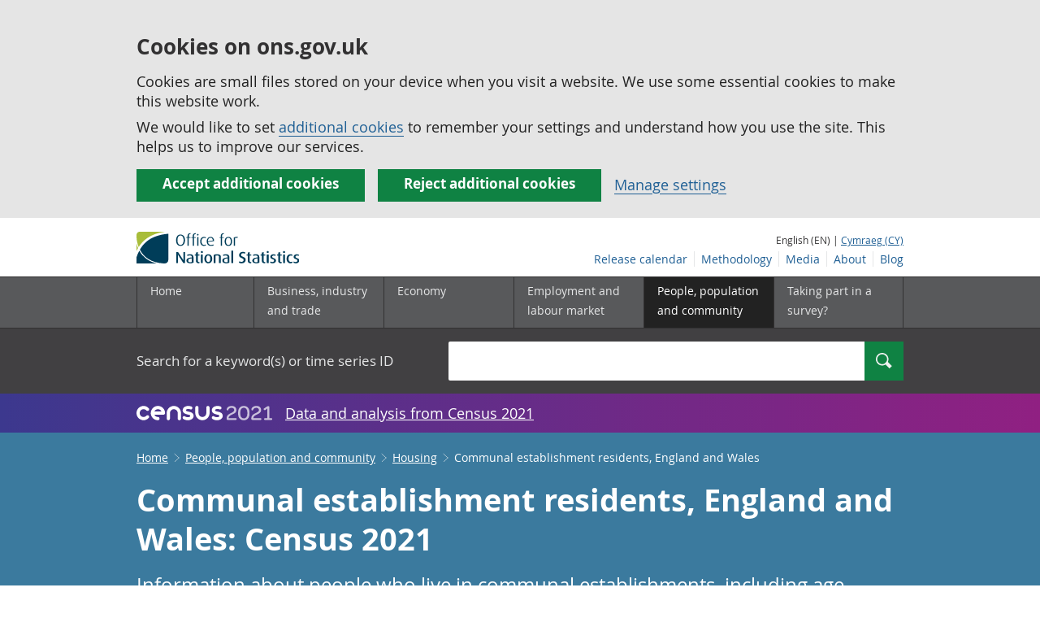

--- FILE ---
content_type: text/html;charset=utf-8
request_url: https://www.ons.gov.uk/peoplepopulationandcommunity/housing/bulletins/communalestablishmentresidentsenglandandwales/census2021
body_size: 13738
content:
<!DOCTYPE html>
<html lang="en">
    <head>
        <title>Communal establishment residents, England and Wales - Office for National Statistics</title>
        <meta charset="utf-8" />
        <meta content="width=device-width,initial-scale=1.0,user-scalable=1" name="viewport">
        <meta name="theme-color" content="#58595B">
        <meta name="apple-mobile-web-app-status-bar-style" content="#58595B">

        <meta name="description" content="Information about people who live in communal establishments, including age, sex and type of establishment, Census 2021 data.">

        
            <link rel="canonical" href="/peoplepopulationandcommunity/housing/bulletins/communalestablishmentresidentsenglandandwales/census2021" />
        
        <link rel="stylesheet" type="text/css" href="//cdn.ons.gov.uk/sixteens/418c927/css/main.css">
		

        <script>
    // extractValue extracts the value from an undecodeable json cookie string
    function extractValue(key, extractionString) {
        const extractionRegex = new RegExp(`'${key}':(.*?)[,}]`)
        const match = extractionString.match(extractionRegex)
        if (match) {
            return match[1]
        }
        
        return null
    }

    // getUsageCookieValue reads the ons_cookie_policy to determine the user's usage preference. 
    // When no policy is found, the user is opted out by default.
    function getUsageCookieValue() {
        // ons_cookie_policy handler
        var policyCookie = document.cookie.match('(?:^|; )ons_cookie_policy=({.*?})');
        if (policyCookie) {
            console.debug('ons_cookie_policy found');

            var usageValue = extractValue("usage", policyCookie[1]);
            console.debug('usage is', usageValue);

            // this needs to be the inverse - if usage is true the returned value is false and vice versa
            // user is stating whether they are opting out of usage cookie
            return (usageValue == "true") ? false : true
        }
        console.debug('no cookie found - opting out');
        return true
    }

    // unescape html entities
    function htmlUnescape(str){
        return str
                .replace(/&#x3D;/g, "=");
    }

    
    var dataLayer = [{
        contentTitle: htmlUnescape("Communal establishment residents, England and Wales: Census 2021"),
        analyticsOptOut: getUsageCookieValue(),
        "gtm.whitelist": ["google","hjtc","lcl"],
        "gtm.blacklist": ["customScripts","sp","adm","awct","k","d","j"]
    }];

    
    dataLayer[0]["releaseDate"] = "2023/01/05";
    

    

    
    


    
    
        
            
                dataLayer[0]["latestRelease"] = "yes";
                dataLayer[0]["url"] = "/peoplepopulationandcommunity/housing/bulletins/communalestablishmentresidentsenglandandwales/census2021";
            
        
    

    
    
        
            dataLayer[0]["wordCount"] = 2276
        
    

    
    

    

</script>


        <!-- Google Tag Manager -->
        <script>(function(w,d,s,l,i){w[l]=w[l]||[];w[l].push({'gtm.start':
                new Date().getTime(),event:'gtm.js'});var f=d.getElementsByTagName(s)[0],
                j=d.createElement(s),dl=l!='dataLayer'?'&l='+l:'';j.async=true;j.src=
                'https://www.googletagmanager.com/gtm.js?id='+i+dl;f.parentNode.insertBefore(j,f);
        })(window,document,'script','dataLayer','GTM-MBCBVQS');</script>
        <!-- End Google Tag Manager -->

        
    <script type="application/ld+json">
        {
            "@context": "http://schema.org",
            
            "description": "Information about people who live in communal establishments, including age, sex and type of establishment, Census 2021 data.",
            
             "@type": "Article",
"headLine": "Communal establishment residents, England and Wales",
"datePublished": "2023-01-05T00:00:00.000Z",
"dateModified": "2023-01-05T00:00:00.000Z",
"author": {
    "@type": "Person",
    "name": "Michael Roskams"
},

"mainEntityOfPage": "/peoplepopulationandcommunity/housing/bulletins/communalestablishmentresidentsenglandandwales/census2021",
"publisher": {
    "@type": "GovernmentOrganization",
    "name": "Office for National Statistics",  
    "logo": "https://cdn.ons.gov.uk/assets/images/ons-logo/v2/ons-logo.png"
}, 
            
            "url": "https://www.ons.gov.uk/peoplepopulationandcommunity/housing/bulletins/communalestablishmentresidentsenglandandwales/census2021",
            "license": "http://www.nationalarchives.gov.uk/doc/open-government-licence/version/3/"
        }
    </script>


		
		

	</head>
	<body class="bulletin">
    <script>document.body.className = ((document.body.className) ? document.body.className + ' js' : 'js');</script>
    <form action="/cookies/accept-all" method="GET" id="global-cookie-message"
      class="cookies-banner cookies-banner--hidden js-cookies-banner-form clearfix"
      aria-label="cookie banner">
    <div class="cookies-banner__wrapper wrapper js-cookies-banner-inform">
        <div>
            <div class="cookies-banner__message adjust-font-size--18">
                <h3 class="cookies-banner__heading">Cookies on ons.gov.uk</h3>
                <p class="cookies-banner__body">Cookies are small files stored on your device when you visit a website. We use some essential cookies to make this website work.</p>
                <p class="cookies-banner__body">We would like to set <a href="/cookies">additional cookies</a> to remember your settings and understand how you use the site. This helps us to improve our services.</p>
            </div>
            <div class="cookies-banner__buttons">
                <div class="nojs--hide cookies-banner__button cookies-banner__button--accept">
                    <button class="btn btn--full-width btn--primary btn--focus margin-right--2 font-weight-700 font-size--17 text-wrap js-accept-cookies" data-gtm-accept-cookies="true" type="submit" data-action="accept" tabindex="0">
                        Accept additional cookies
                    </button>
                </div>
                <div class="nojs--hide cookies-banner__button cookies-banner__button--reject">
                    <button class="btn btn--full-width btn--primary btn--focus margin-right--2 font-weight-700 font-size--17 text-wrap js-reject-cookies" data-gtm-accept-cookies="false" type="submit" data-action="reject" tabindex="0">
                        Reject additional cookies
                    </button>
                </div>
                <div class="cookies-banner__button">
                    <a href="/cookies">Manage settings</a>
                </div>
            </div>
        </div>
    </div>
    <div class="hidden js-cookies-banner-confirmation" tabindex="-1">
        <div class="cookies-banner__wrapper wrapper">
            <div class="col">
                <div class="cookies-banner__message adjust-font-size--18">
                    <p class="cookies-banner__confirmation-message">
                        <span class="hidden ons-js-accepted-text">You have accepted all additional cookies.</span>
                        <span class="hidden ons-js-rejected-text">You have rejected all additional cookies.</span>
                        <span>You can <a href="/cookies">change your cookie preferences</a> at any time.</span>
                        <button type="button" class="cookies-banner__button--hide js-hide-cookies-banner">Hide</button>
                    </p>
                </div>
            </div>
        </div>
    </div>
</form>


    <!-- Google Tag Manager (noscript) -->
    <noscript><iframe src="https://www.googletagmanager.com/ns.html?id=GTM-MBCBVQS"
                      height="0" width="0" style="display:none;visibility:hidden"></iframe></noscript>
    <!-- End Google Tag Manager (noscript) -->

        
        
		

		

		
		 						
















	<header >
	
    <a class="skiplink" href="#main" tabindex="0">
        Skip to main content
    </a>
	
  
  

	
	
	<div id="pagePath" class="hide">/peoplepopulationandcommunity/housing/bulletins/communalestablishmentresidentsenglandandwales/census2021</div>
	
		<div class="wrapper">
			<div class="header col-wrap">
				<div class="col col--lg-one-third col--md-one-third">
					<a href="/">
						<!--[if lte IE 8]>
							<img class="logo" src="https://cdn.ons.gov.uk/assets/images/ons-logo/v2/ons-logo.png" alt="Office for National Statistics logo - Homepage">
						<![endif]-->
						<img class="logo" src="https://cdn.ons.gov.uk/assets/images/ons-logo/v2/ons-logo.svg" alt="Office for National Statistics logo - Homepage">
					</a>
				</div>
				
                <div class="col col--lg-two-thirds col--md-two-thirds hide--sm print--hide language--js__container">
                    
                    <div class="language">
                        
                            <span>English (EN) | </span>
                            <a href="



    //cy.ons.gov.uk/peoplepopulationandcommunity/housing/bulletins/communalestablishmentresidentsenglandandwales/census2021
" class="language__link" lang="cy">Cymraeg (CY)</a>
                        
                    </div>
                </div>
				<div class="secondary-nav col col--lg-two-thirds col--md-two-thirds print--hide">
					<ul class="secondary-nav__list js-nav-clone__list">
                        <li class="secondary-nav__item">
                            <a class="secondary-nav__link  js-nav-clone__link" href="/releasecalendar">Release calendar</a>
                        </li>
                        <li class="secondary-nav__item">
                            <a class="secondary-nav__link  js-nav-clone__link" href="/methodology">Methodology</a>
                        </li>
                        <li class="secondary-nav__item">
                            <a class="secondary-nav__link  js-nav-clone__link" href="/news">Media</a>
                        </li>
						<li class="secondary-nav__item">
							<a class="secondary-nav__link  js-nav-clone__link" href="/aboutus">About</a>
						</li>
						<li class="secondary-nav__item">
							<a class="secondary-nav__link js-nav-clone__link" rel="noopener noreferrer" href="https://blog.ons.gov.uk/">Blog</a>
						</li>
					</ul>
				</div>
				
			</div>
		</div>
	

	
	
	<div class="primary-nav print--hide">
		<nav aria-label="Header links">
			
			<ul class="nav--controls">
				<li class="nav--controls__item">
					<a href="#nav-primary" id="menu-toggle" aria-controls="nav-primary" aria-expanded="false" class="nav--controls__menu">
						<span class="nav--controls__text">Menu</span>
					</a>
				</li>
				<li class="nav--controls__item ">
					<a href="#nav-search" id="search-toggle" aria-controls="nav-search" aria-expanded="false" class="nav--controls__search" aria-label="Search">
						<span class="nav--controls__text">Search</span>
					</a>
				</li>
			</ul>
			
			<ul class="wrapper nav-main--hidden primary-nav__list" id="nav-primary" aria-expanded="false">
				<li class="primary-nav__item  js-nav hide--sm old-ie--display-block"><a class="primary-nav__link col col--md-7 col--lg-9" href="/">Home</a></li>
				
				
				
				
				
				<li class="primary-nav__item js-nav js-expandable ">
					<a class="primary-nav__link col col--md-8 col--lg-10" href="/businessindustryandtrade" aria-expanded="false" aria-label="Business, industry and trade sub menu">
						<span aria-hidden="true" class="expansion-indicator"></span>
						<span class="submenu-title">
							Business, industry and trade
						</span>
					</a>
					<ul class="primary-nav__child-list col col--md-16 col--lg-20 js-expandable__content js-nav-hidden jsEnhance" aria-expanded="false" aria-label="submenu">
						
						
						<li class="primary-nav__child-item  js-expandable__child">
							<a class="primary-nav__child-link" tabindex="-1" href="/businessindustryandtrade/business" >Business</a>
						</li>
						
						<li class="primary-nav__child-item  js-expandable__child">
							<a class="primary-nav__child-link" tabindex="-1" href="/businessindustryandtrade/changestobusiness" >Changes to business</a>
						</li>
						
						<li class="primary-nav__child-item  js-expandable__child">
							<a class="primary-nav__child-link" tabindex="-1" href="/businessindustryandtrade/constructionindustry" >Construction industry</a>
						</li>
						
						<li class="primary-nav__child-item  js-expandable__child">
							<a class="primary-nav__child-link" tabindex="-1" href="/businessindustryandtrade/itandinternetindustry" >IT and internet industry</a>
						</li>
						
						<li class="primary-nav__child-item  js-expandable__child">
							<a class="primary-nav__child-link" tabindex="-1" href="/businessindustryandtrade/internationaltrade" >International trade</a>
						</li>
						
						<li class="primary-nav__child-item  js-expandable__child">
							<a class="primary-nav__child-link" tabindex="-1" href="/businessindustryandtrade/manufacturingandproductionindustry" >Manufacturing and production industry</a>
						</li>
						
						<li class="primary-nav__child-item  js-expandable__child">
							<a class="primary-nav__child-link" tabindex="-1" href="/businessindustryandtrade/retailindustry" >Retail industry</a>
						</li>
						
						<li class="primary-nav__child-item  js-expandable__child">
							<a class="primary-nav__child-link" tabindex="-1" href="/businessindustryandtrade/tourismindustry" >Tourism industry</a>
						</li>
						
					</ul>
				</li>
				
				
				
				
				
				<li class="primary-nav__item js-nav js-expandable ">
					<a class="primary-nav__link col col--md-8 col--lg-10" href="/economy" aria-expanded="false" aria-label="Economy sub menu">
						<span aria-hidden="true" class="expansion-indicator"></span>
						<span class="submenu-title">
							Economy
						</span>
					</a>
					<ul class="primary-nav__child-list col col--md-16 col--lg-20 js-expandable__content js-nav-hidden jsEnhance" aria-expanded="false" aria-label="submenu">
						
						
						<li class="primary-nav__child-item  js-expandable__child">
							<a class="primary-nav__child-link" tabindex="-1" href="/economy/economicoutputandproductivity" >Economic output and productivity</a>
						</li>
						
						<li class="primary-nav__child-item  js-expandable__child">
							<a class="primary-nav__child-link" tabindex="-1" href="/economy/environmentalaccounts" >Environmental accounts</a>
						</li>
						
						<li class="primary-nav__child-item  js-expandable__child">
							<a class="primary-nav__child-link" tabindex="-1" href="/economy/governmentpublicsectorandtaxes" >Government, public sector and taxes</a>
						</li>
						
						<li class="primary-nav__child-item  js-expandable__child">
							<a class="primary-nav__child-link" tabindex="-1" href="/economy/grossdomesticproductgdp" >Gross Domestic Product (GDP)</a>
						</li>
						
						<li class="primary-nav__child-item  js-expandable__child">
							<a class="primary-nav__child-link" tabindex="-1" href="/economy/grossvalueaddedgva" >Gross Value Added (GVA)</a>
						</li>
						
						<li class="primary-nav__child-item  js-expandable__child">
							<a class="primary-nav__child-link" tabindex="-1" href="/economy/inflationandpriceindices" >Inflation and price indices</a>
						</li>
						
						<li class="primary-nav__child-item  js-expandable__child">
							<a class="primary-nav__child-link" tabindex="-1" href="/economy/investmentspensionsandtrusts" >Investments, pensions and trusts</a>
						</li>
						
						<li class="primary-nav__child-item  js-expandable__child">
							<a class="primary-nav__child-link" tabindex="-1" href="/economy/nationalaccounts" >National accounts</a>
						</li>
						
						<li class="primary-nav__child-item  js-expandable__child">
							<a class="primary-nav__child-link" tabindex="-1" href="/economy/regionalaccounts" >Regional accounts</a>
						</li>
						
					</ul>
				</li>
				
				
				
				
				
				<li class="primary-nav__item js-nav js-expandable ">
					<a class="primary-nav__link col col--md-8 col--lg-10" href="/employmentandlabourmarket" aria-expanded="false" aria-label="Employment and labour market sub menu">
						<span aria-hidden="true" class="expansion-indicator"></span>
						<span class="submenu-title">
							Employment and labour market
						</span>
					</a>
					<ul class="primary-nav__child-list col col--md-16 col--lg-20 js-expandable__content js-nav-hidden jsEnhance" aria-expanded="false" aria-label="submenu">
						
						
						<li class="primary-nav__child-item  js-expandable__child">
							<a class="primary-nav__child-link" tabindex="-1" href="/employmentandlabourmarket/peopleinwork" >People in work</a>
						</li>
						
						<li class="primary-nav__child-item  js-expandable__child">
							<a class="primary-nav__child-link" tabindex="-1" href="/employmentandlabourmarket/peoplenotinwork" >People not in work</a>
						</li>
						
					</ul>
				</li>
				
				
				
				
				
				
				
				
				
				
				
				<li class="primary-nav__item js-nav js-expandable primary-nav__item--active">
					<a class="primary-nav__link col col--md-8 col--lg-10" href="/peoplepopulationandcommunity" aria-expanded="false" aria-label="People, population and community sub menu">
						<span aria-hidden="true" class="expansion-indicator"></span>
						<span class="submenu-title">
							People, population and community
						</span>
					</a>
					<ul class="primary-nav__child-list col col--md-16 col--lg-20 js-expandable__content js-nav-hidden jsEnhance" aria-expanded="false" aria-label="submenu">
						
						
						<li class="primary-nav__child-item  js-expandable__child">
							<a class="primary-nav__child-link" tabindex="-1" href="/peoplepopulationandcommunity/armedforcescommunity" >Armed forces community</a>
						</li>
						
						<li class="primary-nav__child-item  js-expandable__child">
							<a class="primary-nav__child-link" tabindex="-1" href="/peoplepopulationandcommunity/birthsdeathsandmarriages" >Births, deaths and marriages</a>
						</li>
						
						<li class="primary-nav__child-item  js-expandable__child">
							<a class="primary-nav__child-link" tabindex="-1" href="/peoplepopulationandcommunity/crimeandjustice" >Crime and justice</a>
						</li>
						
						<li class="primary-nav__child-item  js-expandable__child">
							<a class="primary-nav__child-link" tabindex="-1" href="/peoplepopulationandcommunity/culturalidentity" >Cultural identity</a>
						</li>
						
						<li class="primary-nav__child-item  js-expandable__child">
							<a class="primary-nav__child-link" tabindex="-1" href="/peoplepopulationandcommunity/educationandchildcare" >Education and childcare</a>
						</li>
						
						<li class="primary-nav__child-item  js-expandable__child">
							<a class="primary-nav__child-link" tabindex="-1" href="/peoplepopulationandcommunity/elections" >Elections</a>
						</li>
						
						<li class="primary-nav__child-item  js-expandable__child">
							<a class="primary-nav__child-link" tabindex="-1" href="/peoplepopulationandcommunity/healthandsocialcare" >Health and social care</a>
						</li>
						
						<li class="primary-nav__child-item  js-expandable__child">
							<a class="primary-nav__child-link" tabindex="-1" href="/peoplepopulationandcommunity/householdcharacteristics" >Household characteristics</a>
						</li>
						
						<li class="primary-nav__child-item primary-nav__child-item--active js-expandable__child">
							<a class="primary-nav__child-link" tabindex="-1" href="/peoplepopulationandcommunity/housing" >Housing</a>
						</li>
						
						<li class="primary-nav__child-item  js-expandable__child">
							<a class="primary-nav__child-link" tabindex="-1" href="/peoplepopulationandcommunity/leisureandtourism" >Leisure and tourism</a>
						</li>
						
						<li class="primary-nav__child-item  js-expandable__child">
							<a class="primary-nav__child-link" tabindex="-1" href="/peoplepopulationandcommunity/wellbeing" >Measuring progress, well-being and beyond GDP</a>
						</li>
						
						<li class="primary-nav__child-item  js-expandable__child">
							<a class="primary-nav__child-link" tabindex="-1" href="/peoplepopulationandcommunity/personalandhouseholdfinances" >Personal and household finances</a>
						</li>
						
						<li class="primary-nav__child-item  js-expandable__child">
							<a class="primary-nav__child-link" tabindex="-1" href="/peoplepopulationandcommunity/populationandmigration" >Population and migration</a>
						</li>
						
					</ul>
				</li>
				
				
				
				
				
				
				
				<li class="primary-nav__item  js-nav">
					<a class="primary-nav__link  col col--md-8 col--lg-10" href="/surveys">
						Taking part in a survey?
					</a>
				</li>
				<li class="hide--md primary-nav__language">
					
						<span>English (EN) | </span>
						<a href="



    //cy.ons.gov.uk/peoplepopulationandcommunity/housing/bulletins/communalestablishmentresidentsenglandandwales/census2021
" class="language__link">Cymraeg (CY)</a>
					
				</li>
			</ul>
		</nav>
	</div>
	
	
		<div class="search nav-search--hidden print--hide" id="searchBar" role="search">
			<div class="wrapper">
				<form class="col-wrap search__form" action="/search">
					<label class="search__label col col--md-23 col--lg-24" for="nav-search">Search for a keyword(s) or time series ID</label>
					<input type="search" autocomplete="off" class="search__input col col--md-21 col--lg-32" id="nav-search" name="q" value="">
					<button type="submit" class="search__button col--md-3 col--lg-3" id="nav-search-submit" aria-label="Search">
						<span class="visuallyhidden">Search</span>
						<span class="icon icon-search--light"></span>
					</button>
				</form>
			</div>
		</div>
	
	<div class="promo__background--plum-gradient">
    <div class="wrapper">
        <div class="banner--half-padding">
            <p class="margin-top--0 margin-bottom--0 padding-bottom--0 padding-top--0 flex flex-wrap-wrap banner--vertical-center">
                <a class="flex" href="/census"><img src="https://cdn.ons.gov.uk/assets/images/census-logo/logo-census-2021-white-landscape.svg" title="Census 2021" alt="" class="header__svg-logo margin-right--1" xmlns="http://www.w3.org/2000/svg" focusable="false" width="167" height="32" viewBox="0 0 242 44" aria-labelledby="census-logo-banner" />
                <a class="margin-top--0 text--white font-size--18 underline-link" href="/census">Data and analysis from Census 2021</a>
            </p>
        </div>
    </div>
</div>
	
</header>




	
    <div class="page-bulletins background--astral text--white">
  <div class="wrapper">
    <div class="col-wrap">
      <div class="col">
        <nav aria-label="Bulletin breadcrumbs">
          <div class="breadcrumb-bulletins print--hide">
            <ol class="breadcrumb-bulletins__list">
              
                <li class="breadcrumb-bulletins__item">
                  <span
                    class="icon icon-arrow-back--light-small hide--md"
                  ></span>
                  <a
                    class="breadcrumb-bulletins__link"
                    href="/"
                  >Home</a>
                  <span
                    class="icon icon-arrow-forward--light-small hide--sm"
                  ></span>
                </li>
              
                <li class="breadcrumb-bulletins__item">
                  <span
                    class="icon icon-arrow-back--light-small hide--md"
                  ></span>
                  <a
                    class="breadcrumb-bulletins__link"
                    href="/peoplepopulationandcommunity"
                  >People, population and community</a>
                  <span
                    class="icon icon-arrow-forward--light-small hide--sm"
                  ></span>
                </li>
              
                <li class="breadcrumb-bulletins__item">
                  <span
                    class="icon icon-arrow-back--light-small hide--md"
                  ></span>
                  <a
                    class="breadcrumb-bulletins__link"
                    href="/peoplepopulationandcommunity/housing"
                  >Housing</a>
                  <span
                    class="icon icon-arrow-forward--light-small hide--sm"
                  ></span>
                </li>
              
              <li class="breadcrumb-bulletins__item">
                Communal establishment residents, England and Wales
              </li>
            </ol>
          </div>
        </nav>
      </div>
    </div>
  </div>
</div>




		
<main id="main" role="main" tabindex="-1">

	
	
		<div class="page-bulletins background--astral text--white">
    <div class="wrapper">
        <div class="col-wrap">
            <div class="col">
                <div class="col margin-left--0">
                    <h1 class="padding-bottom--0 padding-top--0 margin-top--2 font-weight-700 margin-bottom--2 ">Communal establishment residents, England and Wales: Census 2021</h1>
                    <p class="page-bulletins--Summary margin-right-md--2 margin-bottom--3 padding-bottom--0 padding-top--0">
                    
                        
                            Information about people who live in communal establishments, including age, sex and type of establishment, Census 2021 data.
                        
                    </p>
                </div>
            </div> 
        </div> 
    </div> 
    <div class="wrapper">
        <div class="col-wrap">
            

    
    
        <div class="col alert-release-banner alert-release-banner__latest">
            <p class="alert-release-banner__title">This is the latest release.
                <a href="/peoplepopulationandcommunity/housing/bulletins/communalestablishmentresidentsenglandandwales/previousreleases">View previous releases</a>
            </p>
        </div>
    


            
            
            
        </div>
    </div>
    <div class="wrapper">
        
            <img src="https://cdn.ons.gov.uk/assets/images/census-logo/logo-census-2021-white-landscape.svg" alt="Census" class="margin-top--2 margin-bottom--2"/>
        
        <div class="col-wrap margin-top--3 margin-left--0">
            
            <div class="col col--md-4 col--lg-5">
                <a href="https://uksa.statisticsauthority.gov.uk/about-the-authority/uk-statistical-system/types-of-official-statistics/">
    
        <img
            class="meta__image meta__image--logo"
            src="https://cdn.ons.gov.uk/assets/images/ons-logo/kitemark/v2/uksa-kitemark-en.svg" 
            alt="These are accredited official statistics. Click for information about types of official statistics."
            height="58"
            width="58"
        />
    
</a>

            </div>
            
            <p class="col  col--md-12 col--lg-15 margin-bottom-sm--1 margin-bottom-md--3 margin-top-sm--1 padding-bottom--0 padding-top--0">
                <span class="font-weight-700">Contact: </span><br/><a href="mailto:census.customerservices@ons.gov.uk" class="text--white"><span class="visuallyhidden">Email </span>Michael Roskams</a>
            </p>

            <p class="col  col--md-one-third col--lg-one-third margin-bottom-sm--1 margin-bottom-md--3 margin-top--0 padding-bottom--0 padding-top--0">
                <span class="font-weight-700">Release date: </span><br/>5 January 2023<br/>
                
            </p>

            <p class="col  col--md-one-third col--lg-one-third margin-bottom-sm--3 margin-bottom-md--3 margin-top--0 padding-bottom--0 padding-top--0">
                <span class="font-weight-700">Next release: </span><br/>To be announced
            </p>
        </div>
    </div>
</div>

	

<div class="page-content">
	
    <div class="wrapper">
        
        <div class="col-wrap border-bottom--iron-md">
            
            <div class="col col--md-31 col--lg-41 margin-left-md--1">
	<div class="table-of-contents print--avoid-break">
		<h2 class="table-of-contents__title">Table of contents</h2>
		<ol id="toc" class="table-of-contents__list">
			
			<li class="table-of-contents__item">
				<a href="#main-points" class="js-scroll">Main points</a>
			</li>
			
			<li class="table-of-contents__item">
				<a href="#communal-establishment-residents-in-england-and-wales" class="js-scroll">Communal establishment residents in England and Wales</a>
			</li>
			
			<li class="table-of-contents__item">
				<a href="#types-of-communal-establishment" class="js-scroll">Types of communal establishment</a>
			</li>
			
			<li class="table-of-contents__item">
				<a href="#how-communal-establishment-populations-varied-across-england-and-wales" class="js-scroll">How communal establishment populations varied across England and Wales</a>
			</li>
			
			<li class="table-of-contents__item">
				<a href="#future-publications" class="js-scroll">Future publications</a>
			</li>
			
			<li class="table-of-contents__item">
				<a href="#communal-establishments-england-and-wales-data" class="js-scroll">Communal establishments, England and Wales: data</a>
			</li>
			
			<li class="table-of-contents__item">
				<a href="#glossary" class="js-scroll">Glossary</a>
			</li>
			
			<li class="table-of-contents__item">
				<a href="#measuring-the-data" class="js-scroll">Measuring the data</a>
			</li>
			
			<li class="table-of-contents__item">
				<a href="#strengths-and-limitations" class="js-scroll">Strengths and limitations</a>
			</li>
			
			<li class="table-of-contents__item">
				<a href="#related-links" class="js-scroll">Related links</a>
			</li>
			
			<li class="table-of-contents__item">
				<a href="#cite-this-statistical-bulletin" class="js-scroll">Cite this statistical bulletin</a>
			</li>
			
			
			
		</ol>
	</div>
</div>
            
            
            	

<div class="col col--md-15 col--lg-16 margin-bottom-sm--2 margin-top-md--7 margin-bottom-md--2 margin-left-lg--2 padding-bottom-sm--2 padding-left-sm--1 padding-bottom-md--1 border-top--iron-sm border-right--iron-sm border-bottom--iron-sm border-left--iron-sm border-top--iron-md border-right--iron-md border-bottom--iron-md border-left--iron-md js-print-pdf print--hide">
    <p class="text-right--md padding-top-md--0 padding-bottom-md--0 height--5 margin-bottom-md--0 print--hide nojs--hide js--show">
        <a href="" class="link-complex nojs--hide js--show js-print-page">
            Print this <span class="lowercase">
Statistical bulletin



















</span>
        </a>
        <span class="icon icon-print--dark"></span>
    </p>
    <p class="text-right--md padding-top-md--0 padding-bottom-md--0 height--5 margin-top-md--1 print--hide">
        <a href="/peoplepopulationandcommunity/housing/bulletins/communalestablishmentresidentsenglandandwales/census2021/pdf" class="link-complex js-pdf-dl-link" aria-label="Download Communal establishment residents, England and Wales as PDF">
            Download as PDF
        </a>
        <span class="icon icon-download--dark"></span>
    </p>
</div>
            
        </div>

		
		<div class="hide--md margin-top-sm--1">


</div>

        
        <article class="col col--md-36 col--lg-39 page-content__main-content padding-bottom">
            
                <div id="main-points" class="section__content--markdown">
                    <section>
                        <header>
                            <h2><span class="section__content-number">1.</span> Main points</h2>
                        </header>
                        <p>This page is also available in <a href="https://static.ons.gov.uk/files/communal-establishment-residents-england-and-wales-census-2021-welsh-full-bulletin.pdf">Welsh (Cymraeg) (PDF, 361KB)</a>.</p>
<ul>
  <li><p>In 2021, there were 1,042,000 communal establishment residents in England and Wales (1.7% of the usual resident population).</p></li>
  <li><p>The number of those living in communal establishments has risen by 37,000 since 2011 (when 1,005,000 lived in communal establishments), but declined very slightly as a proportion of the usual resident population (from 1.8%).</p></li>
  <li><p>In total, 51.1% of communal establishment residents were female and 48.9% were male.</p></li>
  <li><p>Almost half (46.3%) of communal establishment residents were aged 16 to 24 years, and a further 16.3% were aged 85 years and over.</p></li>
  <li><p>Close to half of communal establishment residents (45.7%, 477,000) lived in education establishments, and almost a third (33.0%, 344,000) were in care homes.</p></li>
</ul><p>Tell us what you think about this publication by <a href="https://www.surveymonkey.co.uk/r/KSMSRKS">answering a few questions</a>.</p>
                        <a class="print--hide js-scroll" href="#toc">Back to table of contents</a>
                    </section>
                </div>
            
                <div id="communal-establishment-residents-in-england-and-wales" class="section__content--markdown">
                    <section>
                        <header>
                            <h2><span class="section__content-number">2.</span> Communal establishment residents in England and Wales</h2>
                        </header>
                        <p>A communal establishment is an establishment with full-time or part-time supervision providing residential accommodation, such as student halls of residence, boarding schools, armed forces bases, hospitals, care homes, and prisons.</p><p>When interpreting the data, it is important to keep in mind that the census was conducted during the coronavirus (COVID-19) pandemic, which may have affected the number of residents in certain types of communal establishment. For example, the disruption of international travel may have led to a lower number of students in education establishments than would otherwise have been expected, because of a reduction in the number of students arriving from overseas.</p><p>This bulletin describes the breakdown of the communal establishment resident population by age and sex, and gives estimates of the population size for different types of communal establishment. Other bulletins in the Housing topic summary focus on <a href="https://www.ons.gov.uk/peoplepopulationandcommunity/housing/bulletins/housingenglandandwales/census2021">housing characteristics</a> and <a href="https://www.ons.gov.uk/peoplepopulationandcommunity/housing/bulletins/peoplewithsecondaddressesenglandandwales/census2021">people with second addresses</a>.</p><h3>Communal establishment residents by age and sex</h3><p>In 2021, there were 1,042,000 usual residents in England and Wales (1.7% of all usual residents) who lived in communal establishments, compared with 58,556,000 (98.3%) who lived in households.</p><p>The number of people living in communal establishments has risen by almost 37,000 since 2011 (when 1,005,000 lived in communal establishments), but declined very slightly as a proportion of the usual resident population (from 1.8%).</p><h4>Figure 1: Most communal establishment residents were aged 16 to 24 years or 85 years and over</h4><h5><strong>Communal establishment residents by sex and banded age groups, 2011 and 2021, England and Wales</strong></h5><p><div class="js--show">

    <div class="pym-interactive" id="c1a-46c4-ac00-f396ff87e909" data-url="/visualisations/dvc2210/fig1/index.html" data-title="Figure 1"></div>

    <details class="details">
        <summary class="details__summary" role="button" aria-label="Figure 1 embed code">Embed code</summary>
        <div class="details__body">
            <label class="embed-code__label" for="embed-c1a-46c4-ac00-f396ff87e909">Embed this interactive</label>
            <input class="embed-code__code width-md--31"
        value='<iframe width="100%" src="https://www.ons.gov.uk/visualisations/dvc2210/fig1/index.html"></iframe>'
                   id="embed-c1a-46c4-ac00-f396ff87e909"
                   name="embed-c1a-46c4-ac00-f396ff87e909"
                   readonly
            />
            <span class="embed-code__success-container">
                <button id="" data-id="c1a-46c4-ac00-f396ff87e909" type="button" class="btn btn--primary embed-code__button js-embed-code-copy">Copy</button>
                <span role="status"></span>
            </span>
        </div>
    </details>

</div>
</p><h5>Notes:</h5>
<ol>
  <li>Percentages have been calculated separately for male and female population, meaning each sex will total 100 percent. Figure only includes residents within a communal establishment.</li>
</ol><h5>Download the data</h5><p><a role="button" class="btn btn--primary btn--bold btn--thick" href="https://www.ons.gov.uk/visualisations/dvc2210/fig1/datadownload.xlsx" style="text-decoration:none;">.xlsx</a></p><p>In our statistics, we distinguish between those who are resident in a communal establishment and those who manage or work in it (and their families). We provide breakdowns by sex and age for residents, but not for the smaller numbers of the owners and staff of communal establishments, their family members, and those who were staying in a communal establishment temporarily with no usual UK address.</p><p>The breakdown by sex for this group showed that 51.1% of communal establishment residents (512,000) were female and 48.9% (489,000) were male. This is very similar to the usual resident population for England and Wales as a whole (51.0% female, 49.0% male).</p><p>The breakdown by age shows that the communal establishment resident population is mostly concentrated within two age groups. Overall, 46.3% of communal establishment residents (463,000) were aged 16 to 24 years. It is likely that this group primarily consists of those in education establishments, such as university halls of residence or boarding schools, which was the most common type of establishment that residents lived in.</p><p>A further 16.3% (163,000) were aged 85 years and over. The breakdown by sex within this age group shows that the percentage of females (78.0% of all communal establishment residents aged 85 years and over) was much higher than the percentage of males (22.0%). This may reflect the care home communal establishment population and the difference in life expectancy between men and women. In England and Wales, <a href="https://www.ons.gov.uk/peoplepopulationandcommunity/birthsdeathsandmarriages/lifeexpectancies/articles/mortalityinenglandandwales/pastandprojectedtrendsinaveragelifespan">life expectancy is lower for males (78.6 years) than it is for females (82.6 years)</a>.</p>
                        <a class="print--hide js-scroll" href="#toc">Back to table of contents</a>
                    </section>
                </div>
            
                <div id="types-of-communal-establishment" class="section__content--markdown">
                    <section>
                        <header>
                            <h2><span class="section__content-number">3.</span> Types of communal establishment</h2>
                        </header>
                        <p>The census data show the number of people residing in specific types of communal establishment.</p><h4>Figure 2: The largest increase since 2011 was for people in education establishments</h4><h5><strong>Type of communal establishment, 2011 and 2021, England and Wales</strong></h5><p><div class="js--show">

    <div class="pym-interactive" id="75d-46c3-b9b7-67036c48deea" data-url="/visualisations/dvc2210/fig2/index.html" data-title="Figure 1"></div>

    <details class="details">
        <summary class="details__summary" role="button" aria-label="Figure 1 embed code">Embed code</summary>
        <div class="details__body">
            <label class="embed-code__label" for="embed-75d-46c3-b9b7-67036c48deea">Embed this interactive</label>
            <input class="embed-code__code width-md--31"
        value='<iframe width="100%" src="https://www.ons.gov.uk/visualisations/dvc2210/fig2/index.html"></iframe>'
                   id="embed-75d-46c3-b9b7-67036c48deea"
                   name="embed-75d-46c3-b9b7-67036c48deea"
                   readonly
            />
            <span class="embed-code__success-container">
                <button id="" data-id="75d-46c3-b9b7-67036c48deea" type="button" class="btn btn--primary embed-code__button js-embed-code-copy">Copy</button>
                <span role="status"></span>
            </span>
        </div>
    </details>

</div>
</p><h5>Notes:</h5>
<ol>
  <li>In 2011, “Sheltered housing only” was classified as a communal establishment. In 2021, this is classified as a household.</li>
  <li>The categories of “Staff/worker accommodation only” and “Other” have been combined in the 2011 data to match the 2021 classification.</li>
</ol><h5>Download the data</h5><p><a role="button" class="btn btn--primary btn--bold btn--thick" href="https://www.ons.gov.uk/visualisations/dvc2210/fig2/datadownload.xlsx" style="text-decoration:none;">.xlsx</a></p><p>The most common type of communal establishment was “Education”, which includes university halls of residence and boarding schools. In total, 45.7% of communal establishment residents (477,000) were in education establishments. This was an increase of almost 89,000 from 2011 (up from 388,000, 38.6%). This is most likely to reflect the growth in the number of university students in England and Wales across the past decade, and may also reflect changes in student housing choices.</p><p>A further 33.0% of communal establishment residents (344,000) were in care homes, down from 38.0% (382,000) in 2011. Of these:</p>
<ul>
  <li><p>53.4% (184,000) were in care homes without nursing (down from 230,000 in 2011)</p></li>
  <li><p>46.6% (160,000) were in care homes with nursing (up from 151,000 in 2011)</p></li>
</ul><p>There were considerably fewer people residing in other types of communal establishments:</p>
<ul>
  <li><p>67,200 (6.5% of all communal establishment residents) were in prison, probation or detention centres</p></li>
  <li><p>42,100 (4.0%) were in defence establishments</p></li>
  <li><p>17,800 (1.7%) were in travel or other temporary accommodation establishments</p></li>
  <li><p>14,100 (1.4%) were in hostels or temporary shelters for the homeless</p></li>
  <li><p>14,000 (1.3%) were in hospitals (including secure units)</p></li>
  <li><p>6,500 (0.6%) were in other medical and care establishments</p></li>
  <li><p>3,700 (0.4%) were in religious establishments</p></li>
  <li><p>3,600 (0.3%) were in children’s homes (including secure units)</p></li>
</ul><p>A further 23,800 (2.3%) were in staff or worker accommodation within the communal establishment or listed another type of communal establishment.</p><p>There have been <a href="https://www.ons.gov.uk/census/censustransformationprogramme/questiondevelopment/outputandenumerationbasesresidentialaddressandpopulationdefinitionsforcensus2021#types-of-housing-to-be-included:~:text=Changes%20to%20the%20housing%20definitions%20since%20the%202011%20Census">small changes to housing definitions since the 2011 Census</a>, meaning some sheltered housing units were enumerated as communal establishments in 2011 but as households in 2021. Users should keep this in mind when comparing 2011 and 2021 census data for this topic, as described in Housing variables Census 2021.</p>
                        <a class="print--hide js-scroll" href="#toc">Back to table of contents</a>
                    </section>
                </div>
            
                <div id="how-communal-establishment-populations-varied-across-england-and-wales" class="section__content--markdown">
                    <section>
                        <header>
                            <h2><span class="section__content-number">4.</span> How communal establishment populations varied across England and Wales</h2>
                        </header>
                        <p>The proportion of people living in communal establishments was similar between England and Wales. In England, 1.74% of the total usual resident population (986,000) resided in communal establishments, compared with 1.80% (56,000) in Wales.</p><p>Education establishments and care homes were the most common communal establishment types in both England and Wales. The percentage of the usual resident population who resided in education establishments was 0.80% in England (452,000) and 0.79% in Wales (24,000). The percentage who resided in care homes was 0.57% in England (324,000) and 0.63% in Wales (20,000).</p><p>Within England, the East Midlands had the highest percentage of the population who resided in educational establishments (1.07%) of all English regions, whereas London had the lowest (0.52%). At the local authority level, the areas with the highest percentage of the population in educational establishments were all university cities and towns, with Oxford (12.41%) and Cambridge (12.20%) at the top of the list. The local authority in Wales with the highest percentage was Ceredigion (4.34%).</p><p>The percentage of the population who resided in care homes ranged from 0.7% in the North East to 0.3% in London. The three English local authorities with the highest percentage of care home residents were all in the South East: Worthing (1.32%), Eastbourne (1.25%) and Arun (1.22%). In Wales, the local authorities with the highest percentages of care home residents were Denbighshire (1.22%) and Conwy (1.16%).</p><p>The data also show which areas had the highest percentage of the population residing in hostels or temporary shelters for the homeless. This includes residents and day visitors if they have no other residence. The area with the highest percentage of the population in this type of communal establishment was the City of London, where approximately 1 out of every 100 usual residents was in a hostel or temporary shelter for the homeless (0.99%). Next highest was Exeter (0.18%). Almost every other local authority in England and Wales had 0.1% or less of the population residing in hostels or temporary shelters for the homeless.</p><h4>Figure 3: Communal establishment resident populations, 2021, local authorities in England and Wales, communal establishment residents per 10,000 usual residents</h4><p><div class="js--show">

    <div class="pym-interactive" id="0c4-4900-ba61-cce8f5ea3f05" data-url="/visualisations/dvc2210/fig3/index.html" data-title="Figure 1"></div>

    <details class="details">
        <summary class="details__summary" role="button" aria-label="Figure 1 embed code">Embed code</summary>
        <div class="details__body">
            <label class="embed-code__label" for="embed-0c4-4900-ba61-cce8f5ea3f05">Embed this interactive</label>
            <input class="embed-code__code width-md--31"
        value='<iframe width="100%" src="https://www.ons.gov.uk/visualisations/dvc2210/fig3/index.html"></iframe>'
                   id="embed-0c4-4900-ba61-cce8f5ea3f05"
                   name="embed-0c4-4900-ba61-cce8f5ea3f05"
                   readonly
            />
            <span class="embed-code__success-container">
                <button id="" data-id="0c4-4900-ba61-cce8f5ea3f05" type="button" class="btn btn--primary embed-code__button js-embed-code-copy">Copy</button>
                <span role="status"></span>
            </span>
        </div>
    </details>

</div>
</p><h5>Notes:</h5>
<ol>
  <li>The rate is calculated by dividing the number of residents in the communal establishment by the total local authority usual resident population, and then multiplying by 10,000.</li>
</ol><h5>Download the data</h5><p><a role="button" class="btn btn--primary btn--bold btn--thick" href="https://www.ons.gov.uk/visualisations/dvc2210/fig3/datadownload.xlsx" style="text-decoration:none;">.xlsx</a></p>
                        <a class="print--hide js-scroll" href="#toc">Back to table of contents</a>
                    </section>
                </div>
            
                <div id="future-publications" class="section__content--markdown">
                    <section>
                        <header>
                            <h2><span class="section__content-number">5.</span> Future publications</h2>
                        </header>
                        <p>More detailed data and analysis on communal establishments will be published in the coming months, alongside the release of multivariate data. Read more about our <a href="https://www.ons.gov.uk/census/aboutcensus/censusproducts/analysis/housinganalysisplans">housing analysis plans</a> and the <a href="https://www.ons.gov.uk/census/aboutcensus/releaseplans">release plans for Census 2021</a> more generally.</p>
                        <a class="print--hide js-scroll" href="#toc">Back to table of contents</a>
                    </section>
                </div>
            
                <div id="communal-establishments-england-and-wales-data" class="section__content--markdown">
                    <section>
                        <header>
                            <h2><span class="section__content-number">6.</span> Communal establishments, England and Wales: data</h2>
                        </header>
                        <p><div class="markdown-box-container


">
    <p><a href="https://www.ons.gov.uk/datasets/TS047/editions/2021/versions/1">Communal establishment residents by age and sex</a> <br> Dataset | Released 5 January 2023 <br> This dataset provides Census 2021 estimates that classify communal establishment residents in England and Wales by age and sex.</p><p><a href="https://www.ons.gov.uk/datasets/TS048/editions/2021/versions/1">Communal establishment management and type</a> <br> Dataset | Released 5 January 2023 <br> This dataset provides Census 2021 estimates that classify communal establishment residents in England and Wales by the type of communal establishment they reside in. </p>
</div>
</p>
                        <a class="print--hide js-scroll" href="#toc">Back to table of contents</a>
                    </section>
                </div>
            
                <div id="glossary" class="section__content--markdown">
                    <section>
                        <header>
                            <h2><span class="section__content-number">7.</span> Glossary</h2>
                        </header>
                        <h3>Communal establishment</h3><p>A managed communal establishment is a place that provides managed full-time or part-time supervision of residential accommodation.</p><p>Examples include:</p>
<ul>
  <li><p>university halls of residence and boarding schools</p></li>
  <li><p>care homes, hospitals, hospices and maternity units</p></li>
  <li><p>hotels, guest houses, hostels and bed and breakfasts, all with residential accommodation for seven or more guests</p></li>
  <li><p>prisons and other secure facilities</p></li>
  <li><p>Single Living Accommodation (SLA) in military bases</p></li>
  <li><p>staff accommodation</p></li>
  <li><p>religious establishments</p></li>
</ul><p>It does not include sheltered accommodation, serviced apartments, nurses’ accommodation, and houses rented to students by private landlords. These are households.</p><h3>Communal establishment resident</h3><p>A usual resident of a communal establishment is either:</p>
<ul>
  <li><p>someone who lives there</p></li>
  <li><p>someone who works and lives there</p></li>
  <li><p>someone who is a family member of staff that works there and lives there</p></li>
</ul><h3>Household</h3><p>A household is defined as:</p>
<ul>
  <li><p>one person living alone, or</p></li>
  <li><p>a group of people (not necessarily related) living at the same address who share cooking facilities and share a living room or sitting room, or dining area</p></li>
</ul><p>This includes:</p>
<ul>
  <li><p>all sheltered accommodation units in an establishment (irrespective of whether there are other communal facilities), and</p></li>
  <li><p>all people living in caravans on any type of site that is their usual residence; this will include anyone who has no other usual residence elsewhere in the UK</p></li>
</ul><p>A household must contain at least one person whose place of usual residence is at the address. A group of short-term residents living together is not classified as a household, and neither is a group of people at an address where only visitors are staying.</p><h3>Usual resident</h3><p>A usual resident is anyone who on Census Day, 21 March 2021 was in the UK and had stayed or intended to stay in the UK for a period of 12 months or more, or had a permanent UK address and was outside the UK and intended to be outside the UK for less than 12 months.</p>
                        <a class="print--hide js-scroll" href="#toc">Back to table of contents</a>
                    </section>
                </div>
            
                <div id="measuring-the-data" class="section__content--markdown">
                    <section>
                        <header>
                            <h2><span class="section__content-number">8.</span> Measuring the data</h2>
                        </header>
                        <h3>Reference date</h3><p>The census provides estimates of the characteristics of all people and households in England and Wales on Census Day, 21 March 2021. It is carried out every 10 years and gives us the most accurate estimate of all the people and households in England and Wales.</p><p>We are responsible for carrying out the census in England and Wales, but will also release outputs for the UK in partnership with the Welsh Government, the National Records of Scotland (NRS) and the Northern Ireland Statistics and Research Agency (NISRA). The census in Northern Ireland was also conducted on 21 March 2021, whereas Scotland’s census was moved to 20 March 2022. All UK census offices are working closely together to understand how this difference in reference dates will impact UK-wide population and housing statistics, in terms of both timing and scope.</p><h3>Response rate</h3><p>The <a href="https://www.ons.gov.uk/peoplepopulationandcommunity/populationandmigration/populationestimates/methodologies/measuresshowingthequalityofcensus2021estimates#response-rates">person response rate</a> for the census is the number of usual residents for whom individual details were provided on a returned questionnaire, divided by the estimated usual resident population.</p><p>The person response rate for Census 2021 was 97% of the usual resident population of England and Wales, and over 88% in all local authorities. Most returns (89%) were received online. The response rate exceeded our target of 94% overall and 80% in all local authorities.</p><p>Read more about question-specific response rates at local authority level in <a href="https://www.ons.gov.uk/peoplepopulationandcommunity/populationandmigration/populationestimates/methodologies/measuresshowingthequalityofcensus2021estimates#item-non-response-edit-and-imputation-rates">Section 4 of our Measures showing the quality of Census 2021 estimates methodology</a>.</p>
                        <a class="print--hide js-scroll" href="#toc">Back to table of contents</a>
                    </section>
                </div>
            
                <div id="strengths-and-limitations" class="section__content--markdown">
                    <section>
                        <header>
                            <h2><span class="section__content-number">9.</span> Strengths and limitations</h2>
                        </header>
                        <p>Quality considerations along with the strengths and limitations of Census 2021 more generally can be found in the <a href="https://www.ons.gov.uk/peoplepopulationandcommunity/populationandmigration/populationestimates/methodologies/qualityandmethodologyinformationqmiforcensus2021#quality-summary">Quality and Methodology Information (QMI) for Census 2021</a>. Read more about the <a href="https://www.ons.gov.uk/peoplepopulationandcommunity/housing/methodologies/housingqualityinformationforcensus2021">Housing quality information for Census 2021</a>.</p><p>Further information on our quality assurance processes is provided in our <a href="https://www.ons.gov.uk/peoplepopulationandcommunity/populationandmigration/populationestimates/methodologies/maximisingthequalityofcensus2021populationestimates">Maximising the quality of Census 2021 population estimates methodology</a>.</p>
                        <a class="print--hide js-scroll" href="#toc">Back to table of contents</a>
                    </section>
                </div>
            
                <div id="related-links" class="section__content--markdown">
                    <section>
                        <header>
                            <h2><span class="section__content-number">10.</span> Related links</h2>
                        </header>
                        <p><div class="markdown-box-container


">
    <p><a href="https://www.ons.gov.uk/census/maps">Census maps</a> <br> Interactive content | Updated 5 January 2023 <br> Interactive map tool that visualises Census 2021 data on different topics down to a local authority area and neighbourhood level.</p><p><a href="https://www.ons.gov.uk/peoplepopulationandcommunity/housing/methodologies/housingqualityinformationforcensus2021">Housing quality information for Census 2021</a> <br> Methodology | Released 5 January 2023 <br> Known quality information affecting housing data from Census 2021 in England and Wales.</p><p><a href="https://www.ons.gov.uk/census/census2021dictionary/variablesbytopic/housingvariablescensus2021">Housing variables, Census 2021</a> <br> Supporting information | Released 4 January 2023 <br> Variables and classifications used in Census 2021 data about housing.</p><p><a href="https://www.gov.wales/housing-wales-census-2021">Housing in Wales (Census 2021)</a> <br> Statistical bulletin | Released 5 January 2023 <br> A summary by Welsh Government of Census 2021 data about housing in Wales. </p>
</div>
</p>
                        <a class="print--hide js-scroll" href="#toc">Back to table of contents</a>
                    </section>
                </div>
            
                <div id="cite-this-statistical-bulletin" class="section__content--markdown">
                    <section>
                        <header>
                            <h2><span class="section__content-number">11.</span> Cite this statistical bulletin</h2>
                        </header>
                        <p>Office for National Statistics (ONS), released 5 January 2023, ONS website, statistical bulletin, <a href="https://www.ons.gov.uk/peoplepopulationandcommunity/housing/bulletins/communalestablishmentresidentsenglandandwales/census2021">Communal establishment residents, England and Wales: Census 2021</a></p>
                        <a class="print--hide js-scroll" href="#toc">Back to table of contents</a>
                    </section>
                </div>
            
            <!-- Accordion -->
            
             <!-- Margin at bottom of article if no Accordion present -->
                <div class="margin-bottom--4">
                </div>
            
        </article>
        
        <div class="col col--md-11 col--lg-20 margin-top-md--3">
            
    
    



    
    


<div class="tiles__item tiles__item--nav-type flush-col">
	<h3 class="tiles__title-h3 tiles__title-h3--nav">
		Contact details for this <span class="lowercase">
Statistical bulletin



















</span>
	</h3>
	<div class="tiles__content--nav">
		<address>
			Michael Roskams<br/>
			<a href="mailto:census.customerservices@ons.gov.uk">census.customerservices@ons.gov.uk</a><br/>
			Telephone: +44 1329 444972
		</address>
	</div>
</div>
    
    

    
    
    
    

        </div>
    </div> 

</div>

</main>


	<footer class="print--hide">
	<h2 class="visuallyhidden">Footer links</h2>
	<div class="footer">
		<div class="wrapper">
			<nav aria-label="Footer links">
                <div class="footer-nav col-wrap">
                    
                    <div class="col col--lg-one-third col--md-one-third">
                        <h3 class="footer-nav__heading">Help</h3>
                        <ul class="footer-nav__list">
                            <li class="footer-nav__item">
                                <a href="/help/accessibility">Accessibility</a>
                            </li>
                            <li class="footer-nav__item">
                                <a href="/cookies">Cookies</a>
                            </li>
                            <li class="footer-nav__item">
                                <a href="/help/privacynotice">Privacy</a>
                            </li>
                            <li class="footer-nav__item">
                                <a href="/help/termsandconditions">Terms and conditions</a>
                            </li>
                        </ul>
                    </div>
                    <div class="col col--lg-one-third col--md-one-third">
                        <h3 class="footer-nav__heading">About ONS</h3>
                        <ul class="footer-nav__list">
                            <li class="footer-nav__item">
                                <a href="/aboutus/whatwedo">What we do</a>
                            </li>
                            <li class="footer-nav__item">
                                <a href="https://careers.ons.gov.uk">Careers</a>
                            </li>
                            <li class="footer-nav__item">
                                <a href="/aboutus/contactus">Contact us</a>
                            </li>
                            <li class="footer-nav__item">
                                <a href="/news">News</a>
                            </li>
                            <li class="footer-nav__item">
                                <a href="/aboutus/transparencyandgovernance/freedomofinformationfoi">Freedom of Information</a>
                            </li>
                        </ul>
                    </div>
                    
                    <div class="col col--lg-one-third col--md-one-third">
                        <h3 class="footer-nav__heading">Connect with us</h3>
                        <ul class="footer-nav__list">
                            <li class="footer-nav__item">
                                <a href="https://twitter.com/ONS" target="_blank">X</a>
                            </li>
                            <li class="footer-nav__item">
                                <a href="https://www.instagram.com/officefornationalstatistics" target="_blank">Instagram</a>
                            </li>
                            <li class="footer-nav__item">
                                <a href="https://www.facebook.com/ONS" target="_blank">Facebook</a>
                            </li>
                            <li class="footer-nav__item">
                                <a href="https://www.linkedin.com/company/office-for-national-statistics" target="_blank">LinkedIn</a>
                            </li>
                            <li class="footer-nav__item">
                                <a href="https://consultations.ons.gov.uk/" target="_blank">Consultations</a>
                            </li>
                            <li class="footer-nav__item">
                                <a href="https://www.statsusernetwork.ons.gov.uk/" target="_blank">Discussion forums</a>
                            </li>
                            <li class="footer-nav__item">
                                <a href="https://public.govdelivery.com/accounts/UKONS/subscribers/new" target="_blank">Email alerts</a>
                            </li>
                        </ul>
                    </div>
                </div>
			</nav>
		</div>
		<div class="wrapper">
			<div class="footer-license">
				<img class="footer-license__img" alt="OGL" width="60" src="https://cdn.ons.gov.uk/assets/images/logo-ogl-footer.svg">
				<p class="footer-license__text margin-left-sm--0">
					All content is available under the <a href="http://www.nationalarchives.gov.uk/doc/open-government-licence/version/3/">Open Government Licence v3.0</a>, except where otherwise stated
				</p>
			</div>
		</div>
	</div>
</footer>






		
		<script src="https://ajax.googleapis.com/ajax/libs/jquery/3.7.1/jquery.min.js"></script>
        <script src="//cdn.ons.gov.uk/sixteens/418c927/js/main.js"></script>
        <script src="/js/app.js"></script>

        
        

	<script>(function(){function c(){var b=a.contentDocument||a.contentWindow.document;if(b){var d=b.createElement('script');d.innerHTML="window.__CF$cv$params={r:'9c265a5cfb598a31',t:'MTc2OTE2MTQ3MS4wMDAwMDA='};var a=document.createElement('script');a.nonce='';a.src='/cdn-cgi/challenge-platform/scripts/jsd/main.js';document.getElementsByTagName('head')[0].appendChild(a);";b.getElementsByTagName('head')[0].appendChild(d)}}if(document.body){var a=document.createElement('iframe');a.height=1;a.width=1;a.style.position='absolute';a.style.top=0;a.style.left=0;a.style.border='none';a.style.visibility='hidden';document.body.appendChild(a);if('loading'!==document.readyState)c();else if(window.addEventListener)document.addEventListener('DOMContentLoaded',c);else{var e=document.onreadystatechange||function(){};document.onreadystatechange=function(b){e(b);'loading'!==document.readyState&&(document.onreadystatechange=e,c())}}}})();</script></body>
</html>


--- FILE ---
content_type: text/html;charset=utf-8
request_url: https://www.ons.gov.uk/visualisations/dvc2210/fig1/index.html?initialWidth=700&childId=c1a-46c4-ac00-f396ff87e909&parentTitle=Communal%20establishment%20residents%2C%20England%20and%20Wales%20-%20Office%20for%20National%20Statistics&parentUrl=https%3A%2F%2Fwww.ons.gov.uk%2Fpeoplepopulationandcommunity%2Fhousing%2Fbulletins%2Fcommunalestablishmentresidentsenglandandwales%2Fcensus2021
body_size: 7727
content:
<!DOCTYPE html>
<html lang="en">

<head>
    <link href='https://fonts.googleapis.com/css?family=Open+Sans:400,300,600|Open+Sans+Condensed:300' rel='stylesheet' type='text/css'>
    <title>Communal establishment residents by sex and banded age groups</title>

    <meta name="description" content="">
    <meta http-equiv="X-UA-Compatible" content="IE=edge" />
    <meta name="viewport" content="width=device-width, initial-scale=1" />
    <meta http-equiv="content-type" content="text/html; charset=utf-8" />

    <link rel="stylesheet" href="../lib/globalStyle.css" />
    <style type="text/css">

#graphic .axis path{
	stroke:#717172;
	stroke-width: 1.5;
	/* opacity: 0.5 */
}

body,
    tspan,
    label {
      font-family: 'Open Sans', sans-serif;
			font-size:14px;
    }
    h6 {
      font-size: 16px;
      margin: 8px 0 8px 0;
      font-weight: 400;
      color: #707071;

    }
    #chartHeading {
      font-size: 14px;
      font-weight:600;
    }
    ul, ol {
  margin: 0px 0;
  padding-left: 16px;
}
li {
  font-size: 14px;
  font-weight: 400;
  line-height: 24px;
  margin: 0px 0;
  padding: 6px 0 10px 16px;
}
h5 {
 font-size: 16px;
 margin: 16px 0 8px 0;
 font-weight: 700;
 color:#323132;
}

#graphic .axis {
		font-family: 'Open Sans';
	}

.visuallyhidden {
   position: absolute;
   width: 1px;
   height: 1px;
   margin: -1px;
   padding: 0;
   overflow: hidden;
   clip: rect(0, 0, 0, 0);
   border: 0;
 }



 .categoryLabel{
	fill: #414042;
  font-size: 16px;
  font-weight: 600;
 }


 .LegendText{
	fill: #414042;
  font-size: 14px;
  font-weight: 400;
 }


 .LegendLine{
   stroke-linecap: square;
   stroke-width: 4px;
 }

		#semiboldtext {
			font-weight: 600;
		}
    </style>
</head>
<body>
  <div class="visuallyhidden">
    <h5 id="screenreadertext">Population pyramid chart of communal establishment residents by sex and banded age groups in England and Wales between 2011 and 2021. The chart shows that most communal establishment residents were aged 16-24 or above 85.</h5>
  </div>
	<div id="graphic" aria-hidden="true"></div>
<div class="footer">
    <h6 id="source"></h6>
</div>
      <!-- <h6>Notes:</h6>
           <ol>
             <li>The median number of days spent in the UK is highlighted.</li>
    		 <li>Third-year undergraduate students could not be included as the two cohorts included in our analysis had not reached that stage of their studies during the time period covered by the data available.</li>
           </ol>-->

    <script src="https://cdn.ons.gov.uk/vendor/d3/4.13.0/d3.min.js" type="text/javascript"></script>
    <script src="../lib/modernizr.svg.min.js" type="text/javascript"></script>
    <script src="https://cdn.ons.gov.uk/vendor/pym/1.3.2/pym.min.js" type="text/javascript"></script>
    <script>

    var graphic = d3.select('#graphic');
    var keypoints = d3.select('#keypoints');
    var footer = d3.select(".footer");
    var pymChild = null;

		function wrap(
  text,
  width,
  dyAdjust,
  lineHeightEms,
  lineHeightSquishFactor,
  splitOnHyphen,
  centreVertically
) {
  // Use default values for the last three parameters if values are not provided.
  if (!lineHeightEms) lineHeightEms = 1.05;
  if (!lineHeightSquishFactor) lineHeightSquishFactor = 1;
  if (splitOnHyphen == null) splitOnHyphen = true;
  if (centreVertically == null) centreVertically = true;

  text.each(function () {
    var text = d3.select(this),
      x = text.attr("x"),
      y = text.attr("y");

    var words = [];
    text
      .text()
      .split(/\s+/)
      .forEach(function (w) {
        if (splitOnHyphen) {
          var subWords = w.split("-");
          for (var i = 0; i < subWords.length - 1; i++)
            words.push(subWords[i] + "-");
          words.push(subWords[subWords.length - 1] + " ");
        } else {
          words.push(w + " ");
        }
      });

    text.text(null); // Empty the text element

    // `tspan` is the tspan element that is currently being added to
    var tspan = text.append("tspan");

    var line = ""; // The current value of the line
    var prevLine = ""; // The value of the line before the last word (or sub-word) was added
    var nWordsInLine = 0; // Number of words in the line
    for (var i = 0; i < words.length; i++) {
      var word = words[i];
      prevLine = line;
      line = line + word;
      ++nWordsInLine;
      tspan.text(line.trim());
      if (tspan.node().getComputedTextLength() > width && nWordsInLine > 1) {
        // The tspan is too long, and it contains more than one word.
        // Remove the last word and add it to a new tspan.
        tspan.text(prevLine.trim());
        prevLine = "";
        line = word;
        nWordsInLine = 1;
        tspan = text.append("tspan").text(word.trim());
      }
    }

    var tspans = text.selectAll("tspan");

    var h = lineHeightEms;
    // Reduce the line height a bit if there are more than 2 lines.
    if (tspans.size() > 2)
      for (var i = 0; i < tspans.size(); i++) h *= lineHeightSquishFactor;

    tspans.each(function (d, i) {
      // Calculate the y offset (dy) for each tspan so that the vertical centre
      // of the tspans roughly aligns with the text element's y position.
      var dy = i * h + dyAdjust;
      if (centreVertically) dy -= ((tspans.size() - 1) * h) / 2;
      d3.select(this)
        .attr("y", y)
        .attr("x", x)
        .attr("dy", dy + "em");
    });
  });
}

		function drawGraphic(width) {
		   var threshold_md = 600;
		   var threshold_sm = dvc.optional.mobileBreakpoint;

		  	//set variables for chart dimensions dependent on width of #graphic
		    if (parseInt(graphic.style("width")) < threshold_sm) {
          var size = 0;
		      var margin = {
            top: dvc.optional.margin_sm[0],
            right: dvc.optional.margin_sm[1],
            bottom: dvc.optional.margin_sm[2],
            left: dvc.optional.margin_sm[3]
          };
					var chart_width = parseInt(graphic.style("width")) - margin.left - margin.right;
					var barheight = dvc.essential.barheight_sm[0];
          var barspacing = dvc.essential.barheight_sm[1];
					var margincentre = dvc.essential.margin_centre[0];

		    } else if (parseInt(graphic.style("width")) < threshold_md){
          var size = 1;
		      var margin = {
            top: dvc.optional.margin_md[0],
            right: dvc.optional.margin_md[1],
            bottom: dvc.optional.margin_md[2],
            left: dvc.optional.margin_md[3]
          };
					var chart_width = parseInt(graphic.style("width")) - margin.left - margin.right;
					var barheight = dvc.essential.barheight_md[0];
          var barspacing = dvc.essential.barheight_md[1];
					var margincentre = dvc.essential.margin_centre[1];
		  	} else {
          var size = 2;
		      var margin = {top: dvc.optional.margin_lg[0], right: dvc.optional.margin_lg[1], bottom: dvc.optional.margin_lg[2], left: dvc.optional.margin_lg[3]}
					var chart_width = parseInt(graphic.style("width")) - margin.left - margin.right;
          var barheight = dvc.essential.barheight_lg[0];
          var barspacing = dvc.essential.barheight_lg[1];
					var margincentre = dvc.essential.margin_centre[2];
					;
			}
//console.log(size)
			if (chart_width + margin.left + margin.right > 600) {
        maxWidth = 600;
        chart_width = maxWidth - margin.left - margin.right
      } else {
        maxWidth = chart_width + margin.left + margin.right
      };
// console.log(barheight)
// console.log(barspacing);
// console.log(margincentre);


;


			var height= 7+(graphic_data.length*(barheight+barspacing));
      // clear out existing graphics
      graphic.selectAll("*").remove();
    footer.empty();


			 // parse data into columns
			var myMax = 0;
		    var bars = {};
		    for (var column in graphic_data[0]) {

            if (column == 'age') continue;
              if (column == 'index') continue;
		        bars[column] = graphic_data.map(function(d) {
              if(+d[column] > myMax){

                myMax = +d[column]
              };
		        });
		    }


			myMax = Math.ceil(myMax / dvc.essential.multiplier) * dvc.essential.multiplier


var single_chart_width = (chart_width/2)-(margincentre/2)
// console.log(single_chart_width);
// console.log(margincentre);


			var x = d3.scaleLinear()
				  .domain([0 , myMax])
		      .range([single_chart_width, 0]);

			var x1 = d3.scaleLinear()
				.domain([0 , myMax])
				.range([ 0, single_chart_width]);

			var y = d3.scaleBand()
					  .domain(graphic_data.map(function(d) { return d.index; }))
					  .range( [0, height])
            .paddingInner(0)

		    var yAxis = d3.axisLeft(y)
				.tickSizeOuter(0)
				.tickValues([])

//right
		    var x1Axis = d3.axisBottom(x1)
          .tickSize(-height)
					.tickSizeOuter(0)
          .ticks(dvc.optional.x_num_ticks_sm_md_lg[size])
					.tickPadding(8)
          .tickFormat(function(d) { return d + "%"; });

//left
				var xAxis = d3.axisBottom(x)
          .tickSize(-height)
					.tickSizeOuter(0)
					.ticks(dvc.optional.x_num_ticks_sm_md_lg[size])
					.tickPadding(8)
          .tickFormat(function(d) { return d + "%"; });

		    //gridlines
        // var x_axis_grid = function() { return xAxis; }

        var legend = d3.select('#graphic').append('svg')
        				.attr("width", chart_width + margin.left + margin.right)
        				.attr("height", height + margin.top + margin.bottom)
        				.append("g")
        				.attr("id", "legend")



              svg=d3.select('svg')
							.attr("id","mainsvg")

							// createLegend();



			var single_chart_width =  (chart_width/2)-(margincentre/2)


			var svgLegendL = d3.select('svg').append('g')
			.attr("width", single_chart_width )
				 .attr("height", margin.top )  // + margin.top + margin.bottom
				 .attr("transform", "translate(" + margin.left + ",0)");

var LegendRplace = + single_chart_width + margin.left + dvc.essential.margin_centre[size]
				//  console.log(LegendRplace)
				 var svgLegendR = d3.select('svg').append('g')
			.attr("width", single_chart_width )
				 .attr("height", margin.top )  // + margin.top + margin.bottom
				 .attr("transform", "translate(" +LegendRplace + ",0)");


					svgLegendL.append("rect")
						.attr("class","svgRectL")
						.attr("id","LegendL")
												.attr("width", single_chart_width)
					// 	.attr("height", height)
					// .style("fill","green");

					svgLegendR.append("rect")
						.attr("class","svgRect")
						.attr("width", single_chart_width)
						.attr("height", height)
					// .style("fill","yellow");


					var legendheightadjust = 6

var legendheightadjustline = 35 +legendheightadjust  ;

svgLegendL.append("text")
.attr("class","categoryLabel")
.text("Females")
.attr("x","0")
.attr("y", "20")
// .attr("color","black")


svgLegendL.append("circle")
.attr("class","LegendCircle")
.attr("cx","8")
.attr("cy", "35")
.attr("r","6")
.attr("fill",dvc.essential.colour_palette[0])

svgLegendL.append("text")
.attr("class","LegendText")
.text("2021")
.attr("x","20")
.attr("y", "40")



// console.log(legendheightadjustline)
svgLegendL.append("line")
.attr("class","LegendLine")
.attr("x1","70")
.attr("y1", legendheightadjustline)
.attr("x2","90")
.attr("y2", legendheightadjustline)
.attr("stroke","#414042")




svgLegendL.append("text")
.attr("class","LegendText")
.text("2011")
.attr("x","100")
.attr("y", "40")
// .attr("color","black")




svgLegendR.append("text")
.attr("class","categoryLabel")
.text("Males")
.attr("x","0")
.attr("y", "20")
// .attr("color","black")


svgLegendR.append("circle")
.attr("class","LegendCircle")
.attr("cx","8")
.attr("cy", "35")
.attr("r","6")
.attr("fill",dvc.essential.colour_palette[1])

svgLegendR.append("text")
.attr("class","LegendText")
.text("2021")
.attr("x","20")
.attr("y", "40")


// console.log(legendheightadjustline)
svgLegendR.append("line")
.attr("class","LegendLine")
.attr("x1","70")
.attr("y1", legendheightadjustline)
.attr("x2","90")
.attr("y2", legendheightadjustline)
.attr("stroke","#414042")




svgLegendR.append("text")
.attr("class","LegendText")
.text("2011")
.attr("x","100")
.attr("y", "40")
// .attr("color","black")


//n.b. this doesn't work for the

d3.selectAll(".LegendText").attr("transform","translate(0,"+ legendheightadjust +")")
d3.selectAll(".LegendCircle").attr("transform","translate(0,"+ legendheightadjust +")")





			 //create chart left
			 var svgL = d3.select('svg').append('g')
			 .attr("id","svgLId")
			 			.attr("width", margin.left + single_chart_width )
				        .attr("height", height )  // + margin.top + margin.bottom
				        .attr("transform", "translate(" + margin.left + "," + margin.top + ")");




					svgL.append("rect")
						.attr("class","svgRect")
						.attr("width", single_chart_width)
						.attr("height", height);

				    svgL.append('g')
				        .attr('class', 'x axis')
				        .attr("transform", "translate(0, "+((height))+")")
								.call(xAxis)
									.append("text")
        .attr("y", 38)
        .attr("x", chart_width)
        // .attr("dy", ".71em")
        .style("text-anchor", "end")
        .attr("font-size", "14px")
        // .attr("fill", "#666")
				.text(dvc.essential.xAxisLabel)
				.attr("class","xlabeltext")
				.attr("transform","translate(12,0)");

				d3.select(".x.axis")
					.append("text")
        .attr("y", 38)
        .attr("x", 0)
        // .attr("dy", ".71em")
        .style("text-anchor", "start")
        .attr("font-size", "14px")
        // .attr("fill", "#666")
				.text(dvc.essential.xAxisLabel)
				.attr("class","xlabeltext")
				.attr("transform","translate(-12,0)");



								;
						//.append("text")
//						 .attr("y", 25)
//						 .attr("x",chart_width/dvc.essential.r_chart_placement_multiplier)
//						 .attr("dy", ".71em")
//						 .style("text-anchor", "start")
//						 .text(dvc.essential.xAxisLabel);

//				    svgL.append('g')
	//			        .attr('class', 'x grid')
		//		        .call(x_axis_grid()
			//	            .tickSize(height, 0, 0)
				//            .tickFormat('')
				  //      );

					//create y axis, if x axis doesn't start at 0 drop x axis accordingly
					//svgL.append('g')
//				        .attr('class', 'y axis')
//				        .attr('transform', function(d){
//				        			if(xDomain[0] != 0){
//										return 'translate(' + ( - 30) + ',0)'
//									} else {
//										return 'translate(' + 0  + ', 0)'
//									}
//							})
//				        .call(yAxis);


    //get to the first data value for series 1 and 2, needed for beginning outline drawing
		// var value1=graphic_data[0].MaleLine;
		// var value2=graphic_data[0].FemaleLine;

    var value2=graphic_data[0].MaleLine;
    var value1=graphic_data[0].FemaleLine;



    //starting points for outlines to the histograms
		var pathData1="M "+ x(0)+" "+0+" L"+ x(value1)+" "+0+" ";
		var pathData2="M "+x1(0)+" "+0+" L"+ x1(value2)+" "+0+" ";

agegroups=d3.map(graphic_data, function(d,i) {return d.age}).keys()


//console.log(document.getElementById("svgLId").getAttribute("width"))


			svgL.append('g').attr("class","bars").selectAll('rect')
					.data(graphic_data) //  change this to variable
					.enter()
					.append('rect')
					.attr('class', 'barL')
					//names is a list of all the column headings
					.attr("width", function(d) { return Math.abs(x(d[names[1]]) - x(0)); })  // 0 +
					.attr("x", function(d) {   return x(d[names[1]]); })
					.attr("y", function(d) {

            if(d.index-1 >=0){
              pathData1=pathData1+"L "+(x(d[names[3]]))+" "+y(d.index)+" L "+x(d[names[3]])+" "+y(d.index-1);
            } else {
              pathData1=pathData1+"L "+(x(d[names[3]]))+" "+y(d.index)+" L "+x(d[names[3]])+" "+height;
            }
            return y(d.index);
          })
					.attr("height", y.bandwidth()-barspacing)
          .attr("fill",dvc.essential.colour_palette[0]);

		var svgR = d3.select('svg').append('g')
		.attr("id","svgRId")
		 			.attr("width", (margin.left + single_chart_width ))
				        .attr("height", height )  // + margin.top  + margin.bottom
				        .attr("transform", "translate(" + (single_chart_width+margin.left+(margincentre)) + "," + margin.top + ")")

	var svgwidth = (document.getElementById("mainsvg").getAttribute("width"))-155
//console.log(svgwidth)


// var svgLegendR = d3.select('svg').append('g')
// 			 			.attr("width", (margin.left + single_chart_width ))
// 				        .attr("height", margin.top )  // + margin.top  + margin.bottom
// 								.attr("transform", "translate(" + (single_chart_width+margin.left+(margincentre)) + ",0)")
// 								svgLegendR.append("rect")
// 						.attr("class","svgLegendRect")
// 						.attr("width", single_chart_width)
// 						.attr("height", margin.top)

// 						var svgLegendL = d3.select('svg').append('g')
// 			 			.attr("width", (margin.left + single_chart_width ))
// 				        .attr("height", margin.top )  // + margin.top  + margin.bottom
// 								.attr("transform", "translate(" + (margin.left + ",0)"))
// 							svgLegendL.append("rect")
// 						.attr("class","svgLegendRect")
// 						.attr("width", single_chart_width)
// 						.attr("height", margin.top)
// 						.style("fill","pink")

// svgLegendR.append("text")
//   .attr("class","legendcategory")
// 	// .attr("width", function(d) { return 0 + Math.abs(x1(d[names[2]]) - x1(0)); })
// 	.attr("x","0")
// 								//return x1(d.amt); })
// 	.attr("y", "10")
// 	.attr("dy","5")
//   .attr("transform", "translate(0,0)")
// 	.text("Men")
// 	.attr("text-anchor", "start")

	// svgLegendL.append("text")
  // .attr("class","legendcategory")
	// // .attr("width", function(d) { return 0 + Math.abs(x1(d[names[2]]) - x1(0)); })
	// .attr("x","0")
	// 							//return x1(d.amt); })
	// .attr("y", "10")
	// .attr("dy","5")
  // .attr("transform", "translate(0,0)")
	// .text("Women")
	// .attr("text-anchor", "start")

					var svgMiddle = d3.select('svg').append('g')
			 			.attr("width", (margincentre))
				        .attr("height", height )  // + margin.top  + margin.bottom
								.attr("transform", "translate(" + (single_chart_width+margin.left) + "," + margin.top + ")")


					svgR.append("rect")
						.attr("class","svgRect")
						.attr("width", single_chart_width)
						.attr("height", height)


				    svgR.append('g')
				        .attr('class', 'x axis')
				        .attr("transform", "translate(0, "+height+")")
								// .attr("transform", "translate(0, "+((height)+7)+")")
								.call(x1Axis);
						//.append("text")
						// .attr("y", 25)
						// .attr("x",chart_width/3)
						// .attr("dy", ".71em")
						// .style("text-anchor", "start")
						// .text(dvc.essential.xAxisLabel);  // no label

            //finish the path data for series 1
    				pathData1=pathData1+"L "+x(0)+" "+height;

            svgL.append('g')
      					.attr("id","l_Outlines")
      					.append("path")
      						.attr("id","outlineL")
                  .attr("stroke",dvc.essential.linecolour[0])
      						.attr("fill","none")
									.attr("fill-opacity", "0.6")
      						.attr("stroke-width","2px")
      						.attr("d",pathData1)
									.attr("transform","translate(0,"+dvc.essential.outlineadjust+")");;

					//create y axis, if x axis doesn't start at 0 drop x axis accordingly
					svgR.append('g')
				        .attr('class', 'y axis')
				        .attr('transform', function(d){
				        			//if(this.getBBox() ??? ){
										return 'translate(' + ( - dvc.essential.margin_centre[size]/3 ) + ',0)'
									//} else {
										//return 'translate(' + 0  + ', 0)'
									//}
							})
				        .call(yAxis)
				        ;

						// d3.select('g.y.axis').select('.domain').remove();					// removes y line
						d3.select('g.y.axis').selectAll('.tick').select('line').remove();	// removes inner ticks
						d3.select('g.y.axis').selectAll('.tick').select('text').style('text-anchor', 'middle');







//console.log(innerWidth)
			svgR.append('g').attr("class","bars").selectAll('rect')
					.data(graphic_data) //  change this to variable
					.enter()
					.append('rect')
					.attr('class', 'barR')
					.attr("width", function(d) { return 0 + Math.abs(x1(d[names[2]]) - x1(0)); })
					.attr("x", function(d) {  return x1(0); })
												//return x1(d.amt); })
					.attr("y", function(d) {
            if(d.index-1 >=0){

              pathData2=pathData2+"L "+(x1(d[names[4]]))+" "+y(d.index)+" L "+x1(d[names[4]])+" "+y(d.index-1);
          //    console.log("L "+((d[names[4]]))+" "+(d.index)+" L "+(d[names[4]])+" "+(d.index-1))
            } else {
              pathData2=pathData2+"L "+(x1(d[names[4]]))+" "+y(d.index)+" L "+x1(d[names[4]])+" "+height
            }
            return y(d.index);
          })
					.attr("height", y.bandwidth()-barspacing)
          .attr("fill",dvc.essential.colour_palette[1]);


          //finish the path data for series 2
          pathData2=pathData2+"L "+x1(0)+" "+height;

          svgR.append('g')
              .attr("id","r_Outlines")
               .append("path")
              .attr("id","outlineR")
              .attr("stroke",dvc.essential.linecolour[1])
							.attr("fill","none")
							.attr("fill-opacity",dvc.essential.opacity)
              .attr("stroke-width","2px")
              .attr("d",pathData2)
							.attr("transform","translate(0,"+dvc.essential.outlineadjust+")");




							if (dvc.optional.centre_line == true) {
        svgL.append("line")
          .attr("id", "centreline")
          .attr('y1', -2)
          .attr('y2', height+2)
          .attr('x1', x(dvc.optional.centre_line_value))
          .attr('x2', x(dvc.optional.centre_line_value))
					.style("stroke-width","1.5px")

					svgR.append("line")
          .attr("id", "centreline")
          .attr('y1', -2)
          .attr('y2', height+2)
          .attr('x1', single_chart_width- x(dvc.optional.centre_line_value))
          .attr('x2', single_chart_width -x(dvc.optional.centre_line_value))
          .style("stroke-width","1.5px");;

      }



		// 	if (dvc.optional.centre_line == true) {

		// 		svgL.append("line")
		// 		.attr("id", "centreline")
		// 		.attr('x1', -5)
		// 		.attr('x2', single_chart_width)
		// 		.attr('y1', y(dvc.optional.centre_line_value))
		// 		.attr('y2',y(dvc.optional.centre_line_value))
		// 		.style("stroke-width","2px");;
		// 		svgR.append("line")
		// 		.attr("id", "centreline")
		// 		.attr('x1', -5)
		// 		.attr('x2', single_chart_width)
		// 		.attr('y1', y(-5))
		// 		.attr('y2',y(dvc.optional.centre_line_value))
		// 		.style("stroke-width","2px");;

		// }


// d3.select(".y").selectAll(".tick").each(function(d,i){
//   //console.log(d3.select(this).select("text").text(),+"  "+i)
//   label=graphic_data[i].age
// //  console.log(label)
//   d3.select(this).select("text").text(label)
// })



svgMiddle.selectAll(".text")
  .data(graphic_data)
  .enter()
  .append("text")
  .attr("class","yaxislabel")
	// .attr("width", function(d) { return 0 + Math.abs(x1(d[names[2]]) - x1(0)); })
	.attr("x", margincentre/2)
								//return x1(d.amt); })
	.attr("y", function(d) {
		if(d.index-1 >=0){

			pathData2=pathData2+"L "+(x1(d[names[4]]))+" "+y(d.index)+" L "+x1(d[names[4]])+" "+y(d.index-1);
	//    console.log("L "+((d[names[4]]))+" "+(d.index)+" L "+(d[names[4]])+" "+(d.index-1))
		} else {
			pathData2=pathData2+"L "+(x1(d[names[4]]))+" "+y(d.index)+" L "+x1(d[names[4]])+" "+height
		}
		return y(d.index);
	})
	.attr("dy","5")
  .attr("transform", "translate(0,"+(barheight/2)+")")
	.text(function(d) { return d.age })
	.attr("text-anchor", "middle")

	d3.selectAll(".yaxislabel").call(wrap,margincentre,0.35,1.05,1,true,true).style("fill","#414042")






	d3.selectAll('.labeltext')
							.each(function(d,i){
                if(i % dvc.optional.y_ticks_sm_md_lg_every_other[size]){
                  d3.select(this).attr("fill", "none")
                }
              })
// console.log(graphic_data);


//not using this function atm
			function createLegend(){

							prevX= 0;
							prevY= 0;
							lineNo = 0;
							lineNoOld = 0;

						dvc.essential.legendLabels.forEach(function(d,i) {

							// draw legend text based on content of var legendLabels ...
							var_group= d3.select("#legend").append("g").attr("transform", "translate(300,0)")

							var_group.append("circle")
								.attr("class","circ circ" + i)
								.attr("fill", dvc.essential.colour_palette[i])
								.attr("cx", 0)
								.attr("cy", 0)
								.attr("r","6")

								var_group.append("circle")
								.attr("class","circ circ" + i)
								.attr("fill", dvc.essential.colour_palette2[i])
								.attr("cx", 0)
								.attr("cy", 0)
								.attr("r","4")


								// function that changes lines to rects

								// function(d){
								// 	if(dvc.essential.legendStyle[i]=="rect"){
								// 		return 15;
								// 	} else {
								// 		return 3;
								// 	}
								// })

							var_group.append("text")
								.text(dvc.essential.legendLabels[i])
								.attr("class","legendtext legendtext" + i)
								.attr("text-anchor", "start")
								.style("font-size", "14px")
								.style("fill", "#666")
								.attr('y',15)
								.attr('x',0);



							d3.selectAll(".legendtext" + (i))
								.each(calcPosition);



							function calcPosition() {


							var BBox = this.getBBox()



								d3.select(".legendtext" + (i))
										.attr("y",function(d){
													if((prevX+BBox.width +50)>parseInt(graphic.style("width")) ){
														lineNoOld = lineNo;
														lineNo=lineNo + 1;
														prevX = 0;
													}
												return eval((lineNo*20) + 20);
										})
										.attr("x",function(d){ return prevX+15;})


								d3.select(".circ" + (i))
										.attr("cy",function(d){

												if((prevX+BBox.width +50)>parseInt(graphic.style("width")) ){
													lineNoOld = lineNo;
													lineNo=lineNo + 1;
													prevX = 0;
												}

												// if(dvc.essential.legendStyle[i]=="rect"){
												// 	return eval((lineNo*20)+5);
												// } else {
												// 	return eval((lineNo*20)+12);

												// }
										})
										.attr("cx",function(d){ return prevX; })

								prevX = prevX + BBox.width +50

d3.selectAll(".circ")
.attr("transform","translate(0,14)")

								//d3.select("#chart").attr("transform", "translate(" + margin.left + "," +( margin.top + eval((lineNo+1)*margin.top))+ ")")

							}; // end function calcPosition()
						});	// end foreach
			}// end function createLegend()


d3.selectAll("g.x.axis").selectAll(".tick").select("text").attr("fill","#707071")

  writeAnnotation();

	function writeAnnotation(){

		if (parseInt(graphic.style("width")) < threshold_sm) {

				dvc.essential.annotationBullet.forEach(function(d,i) {

					d3.select("#keypoints").append("svg")
						.attr("width","20px")
						.attr("height","20px")
						.attr("class","circles")
						.append("circle")
						.attr("class", "annocirc" + (i))
						.attr("r", "2")
						.attr('cy',"12px")
						.attr("cx", "10px");

					d3.select("#keypoints").append("p").text(dvc.essential.annotationBullet[i]);

				})// end foreach
		}
		else {

				dvc.essential.annotationChart.forEach(function(d,i) {

					// draw annotation text based on content of var annotationArray ...

					svg.append("text")
						.text(dvc.essential.annotationChart[i])
						.attr("class","annotext" + i)
						.attr("text-anchor", dvc.essential.annotationAlign[i])
						.attr('y',function(){
                return y(dvc.essential.annotationXY[i][1])
            })
						.attr('x', function(){
              if(i == 0 || i== 2) {
                return x(dvc.essential.annotationXY[i][0] );
              } else {
                return x1(dvc.essential.annotationXY[i][0] );
              }
						 })
						.attr("transform", function(){
              if(i == 0 || i== 2) {
                return "translate(0, 0) ";
              }	else {
                return "translate(" + ( margin.left + (chart_width/dvc.essential.r_chart_placement_multiplier) + dvc.essential.margin_centre[size] ) + ", 0) ";
              }
						});

					d3.selectAll(".annotext" + (i))
						.each(insertLinebreaks)
						.each(createBackRect);



d3.selectAll(".barR").attr("transform","translate(0,1)")
d3.selectAll(".barL").attr("transform","translate(0,1)")
// d3.selectAll(".outlineR").attr("transform","translate(0,4)")
// d3.selectAll(".outlineL").attr("transform","translate(0,1)")

					function insertLinebreaks() {

						var str = this;

						var el1 = dvc.essential.annotationChart[i];
						var el = el1.data;

						var words = el1.split('  ');

						d3.select(this/*str*/).text('');

						for (var j = 0; j < words.length; j++) {
							var tspan = d3.select(this).append('tspan').text(words[j]);
							if (j > 0)
								tspan.attr('x', x(dvc.essential.annotationXY[i][0])).attr('dy', '22');
						}
					};

					function createBackRect() {

					var BBox = this.getBBox()
							svg.insert("rect", ".annotext" + (i))
								.attr("width", BBox.width)
								.attr("height", BBox.height)
								.attr("x", BBox.x)
								.attr("y", BBox.y)
								.attr("fill", "white")
								.attr("opacity", 0.4)
								.attr("transform", function(){ if(i == 0) { return "translate(0, 0) ";	}
													else { return "translate(" + ( margin.left + (chart_width/dvc.essential.r_chart_placement_multiplier) + dvc.essential.margin_centre[size] ) + ", 0) "; }
													});;

					}; // end function createBackRect()

				});	// end foreach

		} // end else ...

		// If you have labels rather than years then you can split the lines using a double space (in the CSV file).


		function insertLinebreaksLabels() {
						var str = this.textContent;

						var words = str.split('  ');

						d3.select(this/*str*/).text('');

						for (var j = 0; j < words.length; j++) {
							var tspan = d3.select(this).append('tspan').text(words[j]);
							if (j > 0)
								tspan
								.attr('x', -10)
								.attr('dy', '1em');
								}
		};

		d3.selectAll(".y text").each(insertLinebreaksLabels)


	}// end function writeAnnotation()

			//create link to source
			d3.select("#source").append("p")
				.text("Source: " + dvc.essential.sourceText)


				// .attr("target", "_blank")
				// .html(dvc.essential.sourceText);

			//use pym to calculate chart dimensions
		    if (pymChild) {
		        pymChild.sendHeight();
		    }
		}

	//check whether browser can cope with svg
	if (Modernizr.svg) {
		   //load config
			d3.json("config.json", function(error, config) {
			dvc=config

				//load chart data
				d3.csv(dvc.essential.graphic_data_url, function(error, data) {
					graphic_data = data;

          names = d3.keys(/*data*/graphic_data[0])
                    .filter(function(key) {
                        return key !== "age";
                        return key !== "index";
                    });

          graphic_data.forEach(function(d) {
            d.ages = names.map(function(name) {
              return {
                name: name,
                value: +d[name]
              };
            });
          });

						//use pym to create iframed chart dependent on specified variables
						pymChild = new pym.Child({ renderCallback: drawGraphic});

					}); // ends csv

			}) // ends config

		} else {
			 //use pym to create iframe containing fallback image (which is set as default)
			 pymChild = new pym.Child();
			if (pymChild) {
		        pymChild.sendHeight();
		    }
		}
    </script>
<script>(function(){function c(){var b=a.contentDocument||a.contentWindow.document;if(b){var d=b.createElement('script');d.innerHTML="window.__CF$cv$params={r:'9c265a688c918a31',t:'MTc2OTE2MTQ3My4wMDAwMDA='};var a=document.createElement('script');a.nonce='';a.src='/cdn-cgi/challenge-platform/scripts/jsd/main.js';document.getElementsByTagName('head')[0].appendChild(a);";b.getElementsByTagName('head')[0].appendChild(d)}}if(document.body){var a=document.createElement('iframe');a.height=1;a.width=1;a.style.position='absolute';a.style.top=0;a.style.left=0;a.style.border='none';a.style.visibility='hidden';document.body.appendChild(a);if('loading'!==document.readyState)c();else if(window.addEventListener)document.addEventListener('DOMContentLoaded',c);else{var e=document.onreadystatechange||function(){};document.onreadystatechange=function(b){e(b);'loading'!==document.readyState&&(document.onreadystatechange=e,c())}}}})();</script></body>
</html>


--- FILE ---
content_type: text/html;charset=utf-8
request_url: https://www.ons.gov.uk/visualisations/dvc2210/fig2/index.html?initialWidth=700&childId=75d-46c3-b9b7-67036c48deea&parentTitle=Communal%20establishment%20residents%2C%20England%20and%20Wales%20-%20Office%20for%20National%20Statistics&parentUrl=https%3A%2F%2Fwww.ons.gov.uk%2Fpeoplepopulationandcommunity%2Fhousing%2Fbulletins%2Fcommunalestablishmentresidentsenglandandwales%2Fcensus2021
body_size: 552
content:
<!DOCTYPE html>
<html lang="en">

<head>
  <link href='https://fonts.googleapis.com/css?family=Open+Sans:400,600,700' rel='stylesheet' type='text/css'>
  <title>Type of communal establishment</title>

  <meta name="template" content="dot-plot">
  <meta name="viewport" content="width=device-width, initial-scale=1" />
  <meta charset="utf-8" />

  <link rel="stylesheet" href="./globalStyle.css" />
  <link rel="stylesheet" href="./chart.css"/>
</head>

<body>

  <h5 id="accessibleSummary" class="visuallyhidden"></h5>

  <div aria-hidden="true" id="legend"></div>

  <div id="graphic" aria-hidden="true">
    <img src="fallback.png" alt="[Chart]" />
  </div>


  <h5 id="source">
  </h5>

  <script src="https://cdn.ons.gov.uk/vendor/d3/6.3.0/d3.min.js" type="text/javascript"></script>
  <script src="https://cdn.ons.gov.uk/vendor/pym/1.3.2/pym.js" type="text/javascript"></script>
  <script src="./config.js"></script>
  <script src="./script.js"></script>

<script>(function(){function c(){var b=a.contentDocument||a.contentWindow.document;if(b){var d=b.createElement('script');d.innerHTML="window.__CF$cv$params={r:'9c265a68acb88a31',t:'MTc2OTE2MTQ3My4wMDAwMDA='};var a=document.createElement('script');a.nonce='';a.src='/cdn-cgi/challenge-platform/scripts/jsd/main.js';document.getElementsByTagName('head')[0].appendChild(a);";b.getElementsByTagName('head')[0].appendChild(d)}}if(document.body){var a=document.createElement('iframe');a.height=1;a.width=1;a.style.position='absolute';a.style.top=0;a.style.left=0;a.style.border='none';a.style.visibility='hidden';document.body.appendChild(a);if('loading'!==document.readyState)c();else if(window.addEventListener)document.addEventListener('DOMContentLoaded',c);else{var e=document.onreadystatechange||function(){};document.onreadystatechange=function(b){e(b);'loading'!==document.readyState&&(document.onreadystatechange=e,c())}}}})();</script></body>

</html>


--- FILE ---
content_type: text/html;charset=utf-8
request_url: https://www.ons.gov.uk/visualisations/dvc2210/fig3/index.html?initialWidth=700&childId=0c4-4900-ba61-cce8f5ea3f05&parentTitle=Communal%20establishment%20residents%2C%20England%20and%20Wales%20-%20Office%20for%20National%20Statistics&parentUrl=https%3A%2F%2Fwww.ons.gov.uk%2Fpeoplepopulationandcommunity%2Fhousing%2Fbulletins%2Fcommunalestablishmentresidentsenglandandwales%2Fcensus2021
body_size: 3956
content:
<!DOCTYPE html>
<html lang="en">

<head>
  <script>
    function getUsageCookieValue() {
        var cookiesPolicyCookie = document.cookie.match('(^|;) ?cookies_policy=([^;]*)(;|$)');
        if (cookiesPolicyCookie) {
            var decodedCookie = decodeURIComponent(cookiesPolicyCookie[2])
            var cookieValue = JSON.parse(decodedCookie)
            return !cookieValue.usage
        }
        return true
    }


    function htmlUnescape(str){
        return str.replace(/&#x3D;/g, "=");
    }

    dataLayer = [{
        "analyticsOptOut": getUsageCookieValue(),
        "gtm.whitelist": ["google","hjtc","lcl"],
        "gtm.blacklist": ["customScripts","sp","adm","awct","k","d","j"],
        "contentTitle": htmlUnescape("Communal establishment resident population per 10,000 usual residents, 2021, local authorities in England and Wales"),
    }];

    </script>
  <script>
      (function (w, d, s, l, i) {
        w[l] = w[l] || [];
        w[l].push({'gtm.start': new Date().getTime(), event: 'gtm.js'});
        var f = d.getElementsByTagName(s)[0],
          j = d.createElement(s),
          dl = l != 'dataLayer'
            ? '&l=' + l
            : '';
        j.async = true;
        j.src = 'https://www.googletagmanager.com/gtm.js?id=' + i + dl;
        f.parentNode.insertBefore(j, f);
      })(window, document, 'script', 'dataLayer', 'GTM-MBCBVQS');
    </script>

  <meta http-equiv="content-type" content="text/html; charset=utf-8" />
  <meta name="viewport" content="width=device-width, initial-scale=1"/>
  <title>Types of communal establishment</title>

  <link href='css/mapbox-gl.css' rel='stylesheet' />
  <link href="https://fonts.googleapis.com/css2?family=Open+Sans:wght@400;600;700&display=swap" rel="stylesheet">
  <link rel="stylesheet" href="css/chosen.css">

  <style>

  text{
    font-family: 'Open Sans', sans-serif;
    max-width: 800px;
    margin: 0px auto;
    display: block;
    height:100%;
    fill: #414042;
    color: #414042;
  }

    body {
      margin: 0;
      padding: 0;
      font-family: 'Open Sans', sans-serif;
      max-width: 800px;
      margin: 0px auto;
      display: block;
      height:100%;
      fill: #414042;
      color: #414042;
    }

    .mapboxgl-ctrl-group .mapboxgl-ctrl-compass {
      display: none;
    }

    #nav {
      width: 100%;
    }


/* top dropdown in mobile */
    .dropdown {
      height: 44px;
      border-style: solid;
      color: #206095;
      background-color: #FFF;
      font-size: 16px;
      border: none;
      box-shadow: none;
      border-radius: 0;
      background: transparent;
      cursor: pointer;
      outline: none;
      padding-left: 6px;
        margin-bottom: 10px;
      border: 2px solid #206095;
      -moz-appearance: red;
      -webkit-appearance: none;
      font-family: Open Sans, sans-serif;
    }

    .dropdown::selection {
    background-color:#8CCA1E;
    color:Black;
}

    .dropdown:focus-within{
      box-shadow: 0 0 0px 3pt orange;
    }

    ::before,
    ::after {
      box-sizing: border-box;
    }

    /* #selectnav::before {

      height: 43px;
      width: 46px;
      position: absolute;
      top: 1px;
      right: 1px;
      bottom: 1px;
      background: #206095;
      content: '';
      pointer-events: none;

    } */

    /* #selectnav::after {
      content: '';
      position: absolute;
      top: 0;
      width: 0;
      height: 0;
      right: 17px;
      bottom: 0;
      margin: 18px 0 0 0;
      border-style: solid;
      border-width: 10px 9px 0 9px;
      border-color: #ffffff transparent transparent transparent;
      pointer-events: none;
    } */

    @media (min-width: 600px) {
      #map {
        height: 500px;
        width: 100%;
        max-width: 800px;
      }

      .c1{background-color: "orange"}
      .c2{background-color: "purple"}

      #selectnav {
        width: calc(30% + 96px);
        padding-bottom: 20px;
      }

      #selectNav {
        position: absolute;
        top: 0px;
        left: 0px;
        width: calc(30% + 96px);
        height: 45px;
        background-color: rgba(255, 255, 255, 0.8);
        z-index: 1;
      }

      #keydiv {
        position: absolute;
        top: 45px;
        left: 0px;
        width: calc(30% + 96px);
        height: 100px;
        background-color: rgba(255, 255, 255, 0.8);
        z-index: 1;
      }


    }


    #currVal, #currVal2 {
      font-size: 14px;
              font-weight:600;

    }

    /* mobile CSS */
    @media (max-width: 599px) {


      .c1{background-color: "yellow"}
      .c2{background-color: "pink"}


      #nav {
        display: none;
      }

      #map {
        margin-top: 145px;
        height: 500px;
        width: 100%;
        overflow: visible;
      }

      #selectNav {
        position: absolute;
        top: -145px;
        left: 0px;
        width: 100%;
        height: 45px;
        background-color: rgba(255, 255, 255, 0.8);
        z-index: 3;
      }

      #selectnav{
        top:3px;
        /* left:3px; */
        /* width:calc(100% - 6px) */
        padding-bottom: 7px;
      }
      .dropdown{
        width:100%
      }


      #keydiv {
        position: absolute;
        top: -100px;
        left: 0px;
        width: 100%;
        height: 100px;
        background-color: rgba(255, 255, 255, 0.8);
        z-index: 1;
      }


      .mapboxgl-ctrl-fullscreen {
        display: none !important;
      }
    }

/* end mobile css */
    .tick line {
      stroke: #414042;
      stroke-width: 1px;
    }

    .ticky text {
      font-size: 12px;

    }
    .tick text {
      font-size: 12px;

    }


    .domain {
      stroke: none;
    }

    #source {
      font-size: 16px;
      font-weight:400;
      line-height: 20px;
      margin: 16px 0 8px 0;
      color: #707071;

    }


    /* Button styles */
    /* button {
      cursor: pointer;
    }

    .btn {
      font-family: "Open Sans", Helvetica, Arial, sans-serif;
      font-weight: 400;
      font-size: 14px;
      display: inline-block;
      width: auto;
      cursor: pointer;
      padding: 6px 16px 10px 16px;
      border: 0 none;
      text-align: center;
      -webkit-appearance: none;
      transition: background-color 0.25s ease-out;
      text-decoration: none;
      line-height: 24px;
    }

    .btn--bold {
      font-weight: 700;
    }

    .btn--large {
      font-size: 16px;
    } */

    /* Primary */
    .btn--primary {
      background-color: #0F8243;
      color: #fff;
    }

    .btn--primary:hover,
    .btn--primary:focus {
      background-color: #0b5d30;
    }


    /* Alternative */
    .btn--primary-alternative {
      background-color: #206095;
      color: #fff;
      padding: 15px 19px 11px 19px;
    }

    .btn--primary-alternative:hover,
    .btn--primary-alternative:focus {
      background-color: #003C57;
    }

    /* Neutral */
    .btn--neutral {
      background-color: #F9F9F9;
      border: 1px solid #A6A8AB;
      padding: 14px 16px 10px 16px;
    }

    .btn--neutral:hover,
    .btn--neutral:focus {
      background-color: #E5E6E7;
    }

    .btn--neutral-disabled {
      background-color: #eee;
      opacity: 0.2;
    }

    .btn--neutral-disabled:hover,
    .btn--primary-disabled:focus {
      cursor: not-allowed;
    }

    /* Full width */

    .btn-form-fullwidth {
      display: -webkit-inline-box;
      display: -ms-inline-flexbox;
      display: inline-flex;
      font-family: 'Open Sans', Arial, sans-serif;
      -webkit-font-smoothing: antialiased;
      font-size: 16px;
      margin-bottom: 5px;
      width: 100%;
    }

    .form-group-fullwidth {
      display: -webkit-box;
      display: -ms-flexbox;
      display: flex;
      cursor: pointer;
      min-height: 40px;
      box-sizing: border-box;
      text-align: center;
      width: 100%;
      margin-bottom: 5px;
    }



    .label-primary-fullwidth {
      padding: 8px 14px;
      cursor: pointer;
      color: #333;
      background: #F9F9;
      border-top: solid 1px #A6A8AB;
      border-left: solid 1px #A6A8AB;
      border-bottom: solid 1px #A6A8AB;
      width: 100%;
    }

    .form-group-fullwidth:last-child {
      border-right: solid 1px #A6A8AB;
    }

    .label-primary-fullwidth:hover {
      background: #003C57;
      color: #fff;
      border-color: #003C57;
      width: 100%;
    }

    .radio-primary-fullwidth:checked+.label-primary-fullwidth {
      background: #206095;
      color: #fff;
      border-color: #206095;
      cursor: default;
      width: 100%;
    }

    .radio-primary-fullwidth {
      display: none;
    }

    /* Bootstrap Grid */

    .row:before,
    .row:after {
      display: table;
      content: " ";
    }

    .row:after {
      clear: both;
    }

    .row {
      margin-right: 0px;
      margin-left: 0px;
    }

    .col-sm-4,
    .col-sm-8,
    .col-xs-12,
    .col-sm-12 {
      position: relative;
      min-height: 1px;
    }

    .col-xs-12 {
      float: left;
      width: 100%;
    }

    @media (min-width: 600px) {

      .col-sm-12 {
        float: left;
        /* width: 100%; */
      }

      .col-sm-12 {}

      .col-sm-8 {
        width: 66.66666667%;
      }

      .col-sm-4 {
        width: 33.33333333%;
      }

      .col-sm-pull-4 {
        right: 33.33333333%;
      }

      .col-sm-push-8 {
        left: 66.66666667%;
      }

    }

    /* radio button group */
    fieldset {
      border: none;
      padding: 0 0 0px 0;
      margin: 10px 0 10px 3px;
    }

    input[type='radio'] {
      opacity: 0;
    }

    input[type='radio']+label {

    }


/* this is the box for radio */
    input[type='radio']+label::before, .grid-cell{
      content: '';
      position: absolute;
      left:1px;
      top: 0px;
      border-radius: 0%;
      border: 0px solid;
      border-color:#206095;
      /* width: 100%; */
          /* height: 40px; */
      opacity: 1;
      font-weight: 400;
      /* min-height: 30px; */
      cursor: pointer;
      text-align: center;
      vertical-align: middle;
      color: #206095;


    }

    input[type='radio']:checked+label::before {
      display: block;
      background: #206095;
      position: absolute;
      z-index: -1;
      /* to be below the parent element */
    }

    input[type='radio']:checked+label {
      color: white;
      background: #206095;
    }

    input[type='radio']:focus-visible+label {
    box-shadow: 0 0 0px 3pt orange;
      outline: 2px dotted transparent;
      z-index: 1;




    }

    input[type='radio']:focus+label::before {
      outline: 2px dotted transparent;

}
input[type='radio']:hover+label::before {
      /* box-shadow: 0 0 0px 3pt orange; */


    }

    .grid{
    margin-top: 50px;
    margin-bottom: 50px;
      display: flex;
      flex-wrap: wrap;
      list-style: none;
      margin: 0;

      /* justify-content: space-between; */
    }


/* labels */
    .grid-cell, label{
      position: relative;
   margin-left: -1px;
   margin-right:-1px;
   margin-top:  -1px;
   margin-bottom:-1px;
          border-width: 2px;
       max-width:240px;
       min-height:30px;
          /* min-width:150px; */
      /* width: fit-content(10%); */
        /* padding-top:7px;
      padding-bottom:7px; */
      /* color:#206095; */
    }


label{
  padding-top: 8px;
  padding-bottom: 2px;
  padding-right:17px;
  padding-left:17px;
  margin-left: -1px;
  margin-right:-1px;
font-size: 16px;
    display:block;

}

label:hover{
background-color: rgba(31, 95, 147, 0.2);
cursor: pointer;

}
    .grid--full > .grid-cell {
      /* flex: 0 0 100%; */
      margin: 50 0 300 0;
    }



/* puts the flex in */
    @media (min-width: 600px) {
      .large-grid--fit > .grid-cell {
        /* flex: 1; */
      }
    }

    .visuallyhidden {
      position: absolute;
      width: 1px;
      height: 1px;
      margin: -1px;
      padding: 0;
          overflow: hidden;
      clip: rect(0, 0, 0, 0);
      border: 0;
    }


  </style>

</head>

<body>
  <noscript>
    <iframe src="https://www.googletagmanager.com/ns.html?id=GTM-MBCBVQS" height="0" width="0" style="display:none;visibility:hidden"></iframe>
  </noscript>
 <div class="row">
    <div id='nav' class="col-sm-12">
    </div>
    <div id='selectnav' class="col-xs-12">
    </div>
  </div>
  <div class="row">
    <div id='map' class="col-sm-12">
      <div id='keydiv'></div>
      <div id='selectNav'></div>
      <div id='accessibilityInfo'>
        <p aria-live="polite" class='visuallyhidden'>Map of communal establishment resident populations per 10,000 usual residents by local authority in England and Wales in 2021.</p>
      </div>
    </div>
  </div>
  <div class="row" id="source">Source: Office for National Statistics – Census 2021</div>


  <!--<script src="http://d3js.org/d3.v3.min.js"></script>
<script src="http://d3js.org/topojson.v1.min.js"></script>-->

  <script src="https://cdn.ons.gov.uk/vendor/d3/4.2.7/d3.min.js"></script>
  <script src="js/topojson.v2.min.js"></script>
  <script src="js/simple-statistics.min.js"></script>
  <script src="js/modernizr.min.js"></script>
  <script src="js/d3-queue.min.js"></script>
  <script src="js/chroma.min.js"></script>
  <script src="https://code.jquery.com/jquery-3.0.0.slim.min.js"></script>
  <script src="js/chosen.jquery.js"></script>
  <script src="js/limit.js"></script>
  <script src="https://cdn.ons.gov.uk/vendor/pym/1.3.2/pym.min.js"></script>



  <script src='js/mapbox-gl.js'></script>
  <script src='js/turf.min.js'></script>
  <script src="js/script.js"></script>



  <noscript>
    <p>Your browser does not support JavaScript. If you're able to please enable Javascript to view the map.</p>
  </noscript>

<script>(function(){function c(){var b=a.contentDocument||a.contentWindow.document;if(b){var d=b.createElement('script');d.innerHTML="window.__CF$cv$params={r:'9c265a692d218a31',t:'MTc2OTE2MTQ3My4wMDAwMDA='};var a=document.createElement('script');a.nonce='';a.src='/cdn-cgi/challenge-platform/scripts/jsd/main.js';document.getElementsByTagName('head')[0].appendChild(a);";b.getElementsByTagName('head')[0].appendChild(d)}}if(document.body){var a=document.createElement('iframe');a.height=1;a.width=1;a.style.position='absolute';a.style.top=0;a.style.left=0;a.style.border='none';a.style.visibility='hidden';document.body.appendChild(a);if('loading'!==document.readyState)c();else if(window.addEventListener)document.addEventListener('DOMContentLoaded',c);else{var e=document.onreadystatechange||function(){};document.onreadystatechange=function(b){e(b);'loading'!==document.readyState&&(document.onreadystatechange=e,c())}}}})();</script></body>

</html>


--- FILE ---
content_type: text/css;charset=utf-8
request_url: https://www.ons.gov.uk/visualisations/dvc2210/lib/globalStyle.css
body_size: 1345
content:



        html, body, div, span, applet, object, iframe,
		h1, h2, h3, h4, h5, h6, p, blockquote, pre,
		a, abbr, acronym, address, big, cite, code,
		del, dfn, em, img, ins, kbd, q, s, samp,
		small, strike, strong, sub, sup, tt, var,
		b, u, i, center,
		dl, dt, dd, ol, ul, li,
		fieldset, form, label, legend,
		table, caption, tbody, tfoot, thead, tr, th, td,
		article, aside, canvas, details, embed,
		figure, figcaption, footer, header, hgroup,
		menu, nav, output, ruby, section, summary,
		time, mark, audio, video
		{
			margin: 0;
			padding: 0;
			border: 0;
			font-size: 100%;
			font: inherit;
			vertical-align: baseline;
		}



        html
		{
			-webkit-text-size-adjust: none; /* prevent font scaling in landscape */
		}



        body /* required */
		{
            font-family: 'Open Sans', sans-serif;
			font-weight:400;
			max-width:700px;
			/*margin: 0px auto;*/
        }

    a{
      text-decoration: underline;

    }

        /* a,
		a:link,
		a:visited
		{
            color: #4774CC;
            text-decoration: none;
        }



        a:hover,
		a:active
		{
			opacity: 0.7;
		} */



        /*.footnotes p,*/
        .footer  /* required */
		{
            font-size: 14px;
            color: #808080;
			font-weight:100;
			padding-bottom:2px;
        }



        /* chart */
        #graphic /* required */
		{
            width: 100%;
        }



        #graphic:before, /* required */
        #graphic:after
		{
            content: " "; /* 1 */
            display: table; /* 2 */
        }



        #graphic:after /* required */
		{
			clear: both;
		}

		.svgRect{
			fill: white;
		}

		/* y-axis tick labels */
        #graphic .axis  /* required */
		{
            font-size: 14px;
            fill: #414042;
        }


		/* x-axis baseline; not to be confused with centreline. Can consider overlaying this with #centreline */
        #graphic .axis path  /* required */
		{
            fill: none;
            stroke: #ccc;
            shape-rendering: crispEdges;
        }


		#graphic .axis line /* required */
		{
            fill: none;
            stroke: #ccc;
            shape-rendering: crispEdges;
        }

		/* y-axis line path */
        #graphic .axis.y path /* required */
		{
			display: none;
		}



		/* y-axis full width grid lines */
        #graphic .grid .tick line/* required */
		{
            stroke: #CCC;
            stroke-width: 1px;
            shape-rendering: crispEdges;
        }



		/* plotted graph line */
        #graphic .line /* required */
		{
            fill: none; /* must be 'none' */
            stroke-width: 3px;
			stroke-linecap:round;
			stroke-linejoin:round;
        }

        #graphic img /* required */
		{
            max-width: 100%;
            height: auto;
        }

			/* legend elements */
        #graphic .key /* required */
		{
            display: inline-block;
            margin: 0 0 1em 0;
            padding: 0;
            line-height: 15px;
        }


		/* legend elements */
        #graphic .key li/* required */
		{
            display: inline-block;
            margin: 0 18px 0 0;
            padding: 0;
            line-height: 15px;
        }



        /* legend coloured elements */
        #graphic .key b/* required */
		{
            display: inline-block;
            width: 35px;
            height: 15px;
            margin-right: 6px;
            float: left;
			background-color:none;
			margin-top:8px;
        }


		 #graphic .legendBlocks{ /* new for Cluster chart */
            width: 15px !important;
			margin-top:0px !important;
		}


		/* y-axis units label */
        #graphic .unit/* required */
		{
            font-size:12px;
            fill:#333333;
            text-align: left;
			width:130px;
			height:20px;
			display:block;
			float:none;
        }

		.annotext0, .annotext1, .annotext2, .annotext3 {
		    font-family: 'Open Sans', sans-serif;
			font-size: 12px;
			fill: #666;
			font-weight:500;
		}


     	.annocirc0, .annocirc1, .annocirc2, .annocirc3{
			stroke:#E66500;
			stroke-width:2px;
			fill: #E66500;
			display:inline;
		}

		#centreline /* required */
		{
			stroke:#666;
			stroke-width:3px;
		}



		/* y- and x-axis tick text */
		.domain/* required. BOTH MUST BE NONE */
		{
			fill:none;
			stroke:none;
		}


		.circles
		{
			float:left;
		}


		/* footnotes to graph */
		#keypoints/* required. */
		{
			margin-bottom:10px;
			color:#666;
			font-weight:700;
		}

		#keypoints p/* required. */
		{
			margin-bottom:0.6em;
		}


		#downloadshare:hover {
			cursor:pointer;
			cursor:hand;
		}
		#embedShare:hover {
			cursor:pointer;
			cursor:hand;
		}
    .visuallyhidden {
      position: absolute;
      width: 1px;
      height: 1px;
      margin: -1px;
      padding: 0;
      overflow: hidden;
      clip: rect(0, 0, 0, 0);
      border: 0;
    }


--- FILE ---
content_type: text/css;charset=utf-8
request_url: https://www.ons.gov.uk/visualisations/dvc2210/fig2/globalStyle.css
body_size: 660
content:
html, body, div, span, applet, object, iframe,
h1, h2, h3, h4, h5, h6, p, blockquote, pre,
a, abbr, acronym, address, big, cite, code,
del, dfn, em, img, ins, kbd, q, s, samp,
small, strike, strong, sub, sup, tt, var,
b, u, i, center,
dl, dt, dd, ol, ul, li,
fieldset, form, label, legend,
table, caption, tbody, tfoot, thead, tr, th, td,
article, aside, canvas, details, embed,
figure, figcaption, footer, header, hgroup,
menu, nav, output, ruby, section, summary,
time, mark, audio, video {
  margin: 0;
  padding: 0;
  border: 0;
  font-size: 100%;
  font: inherit;
  vertical-align: baseline;
}

html {
  -webkit-text-size-adjust: none;
  /* prevent font scaling in landscape */
}

body
/* required */
  {
  font-family: 'Open Sans', sans-serif;
  font-weight: 400;
  max-width: 700px;
  margin: 0px auto;
}

text
/* required */
  {

  font-family: 'Open Sans', sans-serif;
  font-weight: 400;
}

/* chart */
#graphic
/* required */
  {
  width: 100%;
}

/* axis tick labels */
svg.chart g.axis text
/* sets all tick text as grey 100 */
  {
  font-size: 14px;
  fill: #414042;
}

/* overwrites x-axis as grey 75 */
svg.chart g.x.axis text
{
  fill:#707071;
}

/* this sets the labels for the axis */
.axis--label{
  font-size: 14px;
  fill: #707071;
}


/* do not show the line that runs the domain of the axis */
svg.chart g.axis path.domain
/* required */
{
  display:none;
}

/* this sets the ticks */
svg.chart .axis line
{
  stroke: #d9d9d9;
  shape-rendering: crispEdges;
}

/* this sets zero line */

g.tick line.zero-line
{
  stroke: #B3B3B3;
  stroke-width: 1.5px;
  shape-rendering: crispEdges;
}


/* source */
h5#source {
  font-size: 16px;
  margin: 16px 0 8px 0;
  font-weight: 400;
  color: #707071;
}

/* legend div */
#legend{
  display:flex;
  flex-wrap: wrap;
}

.legend--item {
  display:flex;
  padding-right:40px;
  padding-bottom: 12px;
}

.legend--icon {
  height: 12px;
  width: 12px;
  border-radius: 50%;
  align-self: center;

}

.legend--text{
  color:#707070;
  line-height: 14px;
  font-size: 14px;
  padding-left: 12px
}

@media (max-width: 400px) {
  #legend{
    flex-flow:column;
  }

  .legend--item{
    padding-bottom: 8px;
  }
}


/* for content that needs to be visible to a screenreader but invisible and take no space for users viewing the chart */
.visuallyhidden{
	position: absolute;
	width: 1px;
	height: 1px;
	margin: -1px;
	padding: 0;
	overflow: hidden;
 	clip: rect(0,0,0,0);
	border: 0;
}


--- FILE ---
content_type: text/css;charset=utf-8
request_url: https://www.ons.gov.uk/visualisations/dvc2210/fig2/chart.css
body_size: -364
content:
line.between{
  stroke:#E5E6E7;
  stroke-width:3px;
}


--- FILE ---
content_type: text/css;charset=utf-8
request_url: https://www.ons.gov.uk/visualisations/dvc2210/fig3/css/chosen.css
body_size: 2355
content:
/*!
Chosen, a Select Box Enhancer for jQuery and Prototype
by Patrick Filler for Harvest, http://getharvest.com
Version 1.8.7
Full source at https://github.com/harvesthq/chosen
Copyright (c) 2011-2018 Harvest http://getharvest.com
MIT License, https://github.com/harvesthq/chosen/blob/master/LICENSE.md
This file is generated by `grunt build`, do not edit it by hand.
*/

/* @group Base */
.chosen-container {
  position: relative;
  display: inline-block;
  vertical-align: middle;
  font-size: 16px;
  width: 100%;
  -webkit-user-select: none;
     -moz-user-select: none;
      -ms-user-select: none;
          user-select: none;
  top:3px;
  left:3px;
}

.chosen-container * {
  box-sizing: border-box;
}

.chosen-container .chosen-drop {
  position: absolute;
  top: 100%;
  z-index: 1010;
  /* max-width: 400px; */
  border: 2px solid #206095;
  border-top: 0;
  background: #fff;
  /* -webkit-box-shadow: 0 4px 5px rgba(0, 0, 0, 0.15);
          box-shadow: 0 4px 5px rgba(0, 0, 0, 0.15); */
  clip: rect(0, 0, 0, 0);
  -webkit-clip-path: inset(100% 100%);
          clip-path: inset(100% 100%);
}

.chosen-container.chosen-with-drop .chosen-drop {
  clip: auto;
  -webkit-clip-path: none;
          clip-path: none;
          /* position: relative; */

}

.chosen-container a {
  cursor: pointer;
}

.chosen-container .search-choice .group-name, .chosen-container .chosen-single .group-name {
  margin-right: 4px;
  overflow: hidden;
  white-space: nowrap;
  text-overflow: ellipsis;
  font-weight: normal;
  color: #999999;
}

.chosen-container .search-choice .group-name:after, .chosen-container .chosen-single .group-name:after {
  content: ":";
  padding-left: 2px;
  vertical-align: top;
}

/* @end */
/* @group Single Chosen */
.chosen-container-single .chosen-single {
  /* position: ab; */
  display: block;
  overflow: hidden;
  padding: 0 0 0 10px;
  height: 44px;
  /* border-radius: 0px; */
  /* background-color: #ffffff; */
  /* background-clip: padding-box; */
  /* color: #206095; */
  text-decoration: none;
  white-space: nowrap;
  line-height: 40px;
  border: 2px solid #206095;
  background-color: #1b5f97!important;
  color: #fff!important;
  font-weight: 600;
}

/* location dropdown */
.chosen-single-with-deselect{
  background-color: #1b5f97!important;
  color: #fff!important;
  font-weight: 600;

}
.chosen-container-single .chosen-default {
  color: #206095!important;
  background: #fff!important;
  font-weight: 400;

  }

.chosen-container-single .chosen-single span {
  display: block;
  overflow: hidden;
  margin-right: 26px;
  text-overflow: ellipsis;
  white-space: nowrap;
      margin-top: 0px;
}

.chosen-container-single .chosen-single-with-deselect span {
  margin-right: 38px;
}

.chosen-container-single .chosen-single abbr {
  position: absolute;
    top: 9px;
    right: 15px;
    display: block;
    width: 15px;
    height: 24px;
    background: url("../images/x_close_slate.svg") no-repeat;
    background-size: 15px 24px;
    font-size: 1px;
    background-color: #1b5f97;
}

.chosen-container-single .chosen-single abbr:hover,.chosen-container-single .chosen-single abbr:focus {
    box-shadow: 0 0 0px 3pt orange;
}


.chosen-container-single.chosen-disabled .chosen-single abbr:hover {
  background-position: -80px 1px;
}

.chosen-container-single .chosen-single div {
  display: block;
}

.chosen-container-single .chosen-single div b {
  display: block;
  position: absolute;
  top:0px;
  right:0px;
  width: 47px;
  height: 100%;
  border-width: 2px;
  border-color: red;
  background: url("../images/icons--chevron-down.svg") no-repeat 10px 0px;
  /* background-size : 200% 200%; */
  background-color: #1b5f97;
  color: #ffffff;
  background-position:center;
  background-size: 45px 45px;

}

.chosen-container-single .chosen-search {
  position: relative;
  z-index: 1010;
  margin: 0;
  padding: 2px;
  white-space: nowrap;
  border: 1px solid #206095;
}

.chosen-container-single .chosen-search input[type="text"] {
  margin: 1px 0;
  padding: 4px 20px 4px 5px;
  width: 100%;
  /* height: auto; */
  outline: 0;
  border: 0;
  background: url("../images/chosen-sprite.png") no-repeat 100% -47px;
  font-size: 16px;
  font-family: sans-serif;
  line-height: normal;
  border-radius: 0;
  color: #206095;
}

.chosen-container-single .chosen-drop {
  margin-top: -1px;
  border-radius: 0;
  background-clip: padding-box;
}

.chosen-container-single.chosen-container-single-nosearch .chosen-search {
  position: absolute;
  clip: rect(0, 0, 0, 0);
  -webkit-clip-path: inset(100% 100%);
          clip-path: inset(100% 100%);
}

/* @end */
/* @group Results */
.chosen-container .chosen-results {
  color: #206095;
  position: relative;
  overflow-x: hidden;
  overflow-y: auto;
  margin: 0 0;
  padding: 0 0 0;
  max-height: 240px;
  -webkit-overflow-scrolling: touch;
}

.chosen-container .chosen-results li {
  display: none;
  margin: 0;
  padding: 5px 6px;
  list-style: none;
  font-size: 16px;
  /* line-height: 15px; */
  word-wrap: break-word;
  -webkit-touch-callout: none;
}

.chosen-container .chosen-results li.active-result {
  display: list-item;
  cursor: pointer;
}

.chosen-container .chosen-results li.disabled-result {
  display: list-item;
  color: #ccc;
  cursor: default;
}

.chosen-container .chosen-results li.highlighted {
  background-color: #3875d7;
  /* background-image: -webkit-gradient(linear, left top, left bottom, color-stop(20%, #3875d7), color-stop(90%, #2a62bc));
  background-image: linear-gradient(#3875d7 20%, #2a62bc 90%); */
  color: #fff;
}

.chosen-container .chosen-results li.no-results {
  color: #206095;
  display: list-item;
  /* background: #f4f4f4; */
}

.chosen-container .chosen-results li.group-result {
  display: list-item;
  font-weight: 400;
  cursor: default;
}

.chosen-container .chosen-results li.group-option {
  padding-left: 15px;
}

.chosen-container .chosen-results li em {
  font-style: 16px
  ;
  text-decoration: underline;
}

/* @end */
/* @group Multi Chosen */
.chosen-container-multi .chosen-choices {
  position: relative;
  display: block;
  overflow: hidden;
  margin: 0;
  padding: 0 0 0 8px;
    /* max-width: 400px; */
  min-height: 40px;
  /* border-radius: 5px; */
  /* background-color: #EAEAEA; */
  line-height: 40px;
  border: 2px solid #3B7A9E;

  /* background-image: -webkit-gradient(linear, left top, left bottom, color-stop(1%, #eee), color-stop(15%, #fff));
  background-image: linear-gradient(#eee 1%, #fff 15%); */
  cursor: text;
}

.chosen-container-multi .chosen-choices li {
  float: left;
  list-style: none;
}

.chosen-container-multi .chosen-choices li.search-field {
  margin: 0;
  padding: 0;
  white-space: nowrap;

}

.chosen-container-multi .chosen-choices li.search-field input[type="text"] {
  margin: 2px 0;
  padding: 2px 0 0;
  height: 30px;
  outline: 0;
  border: 0 !important;
  background: transparent !important;
  box-shadow: none;
  color: #206095;
  font-size: 16px;
  font-family: sans-serif;
  line-height: normal;
  border-radius: 0;
  width: 25px;
  display: block;
overflow: hidden;
margin-right: 26px;
text-overflow: ellipsis;
white-space: nowrap;

}

.chosen-container-multi .chosen-choices li.search-choice {
  position: relative;
  margin: 5px 5px 3px 0;
  padding: 3px 2px 3px 5px;
  /* border: 1px solid #aaa; */
  max-width: 100%;
  /* border-radius: 3px; */
  /* background-color: #eeeeee; */
  /* background-image: -webkit-gradient(linear, left top, left bottom, color-stop(20%, #f4f4f4), color-stop(50%, #f0f0f0), color-stop(52%, #e8e8e8), to(#eee)); */
  /* background-image: linear-gradient(#f4f4f4 20%, #f0f0f0 50%, #e8e8e8 52%, #eee 100%); */
  background-size: 100% 19px;
  background-repeat: repeat-x;
  background-clip: padding-box;
  /* -webkit-box-shadow: 0 0 2px #fff inset, 0 1px 0 rgba(0, 0, 0, 0.05);
          box-shadow: 0 0 2px #fff inset, 0 1px 0 rgba(0, 0, 0, 0.05); */
  color: #206095;
  line-height: 20px;
  cursor: default;
}

.chosen-container-multi .chosen-choices li.search-choice span {
  display: block;
  overflow: hidden;
  margin-right: 26px;
  text-overflow: ellipsis;
  white-space: nowrap;
  font-size: 16px;
}

.chosen-container-multi .chosen-choices li.search-choice .search-choice-close {
  position: absolute;
    top: 8px;
    right: 6px;
    display: block;
    width: 10px;
    height: 10px;
    background: url("../images/x_close.svg") no-repeat!important;
    font-size: 1px;
}

.chosen-container-multi .chosen-choices li.search-choice .search-choice-close:hover {
  background-position: -42px -10px;
}

.chosen-container-multi .chosen-choices li.search-choice-disabled {
  padding-right: 5px;
  border: 1px solid #ccc;
  background-color: #e4e4e4;
  background-image: linear-gradient(#f4f4f4 20%, #f0f0f0 50%, #e8e8e8 52%, #eee 100%);
  color: #666;
}

.chosen-container-multi .chosen-choices li.search-choice-focus {
  background: #d4d4d4;
}

.chosen-container-multi .chosen-choices li.search-choice-focus .search-choice-close {
  background-position: -42px -10px;
}

.chosen-container-multi .chosen-results {
  margin: 0;
  padding: 0;
}

.chosen-container-multi .chosen-drop .result-selected {
  display: list-item;
  color: #ccc;
  cursor: default;
}

/* @end */
/* @group Active  */

.chosen-container-active .chosen-single {
  box-shadow: 0 0 0px 3pt orange;
}


.chosen-container-active.chosen-with-drop .chosen-single {
  border-bottom-right-radius: 0;
  border-bottom-left-radius: 0;
  /* background-image: -webkit-gradient(linear, left top, left bottom, color-stop(20%, #eee), color-stop(80%, #fff));
  background-image: linear-gradient(#eee 20%, #fff 80%); */
  /* -webkit-box-shadow: 0 1px 0 #fff inset;
          box-shadow: 0 1px 0 #fff inset; */

}

.chosen-container-active.chosen-with-drop .chosen-single div {
  border-left: none;
  background: transparent;
}

.chosen-container-active.chosen-with-drop .chosen-single div b {
  transform: rotate(180deg);
}

.chosen-container-active .chosen-choices {
  border: 2px solid #1c5e97;

}

.chosen-container-active .chosen-choices li.search-field input[type="text"] {
  color: #222 !important;
}

/* @end */
/* @group Disabled Support */
.chosen-disabled {
  opacity: 0.5 !important;
  cursor: default;
}

.chosen-disabled .chosen-single {
  cursor: default;
}

.chosen-disabled .chosen-choices .search-choice .search-choice-close {
  cursor: default;
}

/* @end */
/* @group Right to Left */
.chosen-rtl {
  text-align: right;
}

.chosen-rtl .chosen-single {
  overflow: visible;
  padding: 0 8px 0 0;
}

.chosen-rtl .chosen-single span {
  margin-right: 0;
  margin-left: 26px;
  direction: rtl;
}

.chosen-rtl .chosen-single-with-deselect span {
  margin-left: 38px;
}

.chosen-rtl .chosen-single div {
  right: auto;
  left: 3px;
}

.chosen-rtl .chosen-single abbr {
  right: auto;
  left: 26px;
}

.chosen-rtl .chosen-choices li {
  float: right;
}

.chosen-rtl .chosen-choices li.search-field input[type="text"] {
  direction: rtl;
}

.chosen-rtl .chosen-choices li.search-choice {
  margin: 3px 5px 3px 0;
  padding: 3px 5px 3px 19px;
}

.chosen-rtl .chosen-choices li.search-choice .search-choice-close {
  right: auto;
  left: 4px;
}

.chosen-rtl.chosen-container-single .chosen-results {
  margin: 0 0 4px 4px;
  padding: 0 4px 0 0;
}

.chosen-rtl .chosen-results li.group-option {
  padding-right: 15px;
  padding-left: 0;
}

.chosen-rtl.chosen-container-active.chosen-with-drop .chosen-single div {
  border-right: none;
}

.chosen-rtl .chosen-search input[type="text"] {
  padding: 4px 5px 4px 20px;
  background: url("../images/chosen-sprite.png") no-repeat -30px -20px;
  direction: rtl;
}

.chosen-rtl.chosen-container-single .chosen-single div b {
  background-position: 6px 2px;
}

.chosen-rtl.chosen-container-single.chosen-with-drop .chosen-single div b {
  background-position: -12px 2px;
}

/* @end */
/* @group Retina compatibility */
/*@media only screen and (-webkit-min-device-pixel-ratio: 1.5), only screen and (min-resolution: 144dpi), only screen and (min-resolution: 1.5dppx) {
  .chosen-rtl .chosen-search input[type="text"],
  .chosen-container-single .chosen-single abbr,
  .chosen-container-single .chosen-single div b,
  .chosen-container-single .chosen-search input[type="text"],
  .chosen-container-multi .chosen-choices .search-choice .search-choice-close,
  .chosen-container .chosen-results-scroll-down span,
  .chosen-container .chosen-results-scroll-up span {
    background-image: url("chosen-sprite@2x.png") !important;
    background-size: 52px 37px !important;
    background-repeat: no-repeat !important;
  }
}

/* @end */


--- FILE ---
content_type: application/javascript;charset=utf-8
request_url: https://www.ons.gov.uk/visualisations/dvc2210/fig2/config.js
body_size: 85
content:
config={
  "essential": {
    "graphic_data_url": "data.csv",
    "legendLabels": ["2011", "2021"],
    "colour_palette": ["#A09FA0", "#206095"],
    "sourceText": "Office for National Statistics – Census 2021",
    "accessibleSummary":"Dot plot of type of communal establishment in England and Wales during 2011 and 2021. The chart shows that the largest increase since 2011 was for people in education establishments",
    "xDomain":"auto",
    // either auto or a custom domain as an array e.g [0,100]
    "xAxisLabel":"Percentage of usual residents"
  },
  "optional": {
    "margin": {
      "sm": {
        "top": 15,
        "right": 20,
        "bottom": 50,
        "left": 190
      },
      "md": {
        "top": 15,
        "right": 20,
        "bottom": 50,
        "left": 250
      },
      "lg": {
        "top": 15,
        "right": 20,
        "bottom": 50,
        "left": 250
      }
    },
    "seriesHeight":{
      "sm":40,
      "md":40,
      "lg":40
    },
    "xAxisTicks":{
      "sm":3,
      "md":6,
      "lg":6
    },
    "mobileBreakpoint": 510,
    "mediumBreakpoint": 600
  }
};


--- FILE ---
content_type: text/pbf
request_url: https://cdn.ons.gov.uk/maptiles/osm/v2/5/16/10.pbf
body_size: 243144
content:
Ñ
water“  "Š	°.ª¾?èHXH5!#"`€lŽ<²a	-^ *%;Vb*`„&jV<"V
(`~4W<a9 ;.(,l:!6;B"DD&T=)<|22.x
dBfH.^P,B$ c]31I	%;?[—-G7q7G7=Â\*`$	Ž3g.Ew))1+P,*'L'%/%		9F
!#57++9Å6o9[T+L|¦
5"Q3/W7#qW©…0ÓÑ\1
id/–1©œG/$-3 
tPrêAÊ¡Šg€C^ ",=I& P&PN$/ $(#A9LB, T,	;C#Ig'1ÓQ8@f6:	dJ8(;*F0B"R0	!!%%'.W"9%1£f©ºcJQ*;1ƒ,s±H7@5Zj
~.’((R&$G! F©¤Ïv= 9©®M´  "ž <4Õ<kZ‰( Ç Ä>nDS¼+HE	h"		I,C,#>" D";-w+éY›? 
c0<!s/- +F
<X
J%&!1A	g(%22
'6%#*JJP?+-89F0 )'+L(2@DG"?
F%$‹ S&A@¿7 m#%5µ‰W-ß7"a!= /K#!.\+<))97O/C,:SXO"G	a?µ-/'gc#	9+ S<>$:>"
:+	)Ï»5 B#- “	®È**(,d!	Â‡j?
40 8$ *^++3	üã 	”Z!B5<D
H[#7	ˆ¥š(=¶¼›2 *\#+1052	­ÆRu}3	
¾C
>	Úé2+
*B"< 1!	¸:­ 6J H	úÑB.<$4=+#	ð€	:5
 6E	‰ä	*GA""ˆ)	§æ*/OT
\_2	ÂÍ*(,>$1M	Šª2-&	§Ú"GX&	™„2Y$!6	ÌÃ2?$ R	ˆ'*]&
	ýT}š	÷¶ 	g	(
		Œƒ	àu(
	†³		ÉÐ"
 <	%ë	 	â×		- ¢0
Y%ª  0#(BG$-		

']q
2
@s	 
t, (2#($~5" 
" "
 :4 & 	6,2 (  Æ)/M5q'8<>+
(‚2®x €#2" < %)!Ym:	%7!3&?**-T53 G]")	3 )   =qP!?=s1;+!!\
	#$A+'½&Z'.A‡ 	1!$ !	+'#3!1m+105)0- ;4$	e'	;3A< #'/(	,6A3C!+.-)1("
H"FES9M=\L,Š-
-=o8$T 0		XÌª	 $	 >m@!	%32H@;'&( (%
<X" 0n%6 8A<,($%:$$n0),2	$Aq]WGgI>>#O7Q>@
 (U$'/ 5%	µ Ú$
":	(&1-T ($(A#D"(%w#1O)37 	öc‚2bqŽ	  8(,VFç4u"	xŽj!D0
,0Z)O#-	ãÇZ0Ž’:1= = +7	½"':
	•§*oJ9  "	¬;„BD
3) ( "	€A” ! "	˜#¤J 
	 GE¤ "›	È´‚6N"
!"j<</6	~.Fl
NJ+B'"W.Ah]c?? ™E
 
0I!'u
1&,)"1/%u3W>	þ¤ª5-* :q>mT
$, 2X80(C6`")5Ksclassintermittentbrunnel"
ocean"
lake(€ x˜	
waterway;L "3	€AÆj U#CA-Q9‰‰YC9‰5MA_!	  *Ù‹T@,\L "	ªê$:{#u™@‹ { iWL "	®"Ö%Ui}¯L "
	Þ-€A
Š¯„L "|	è.Ð?ªŠ“2I+AuY )+9¡%O-/Qy*s9Ís/%%Q%G;?S%G;+EGO7§/)%/#+]#'‰w-)%3«¡iI_%K9Ss_I6e¿QL "I	Ø€AŠM-!=7/K'/	K= #
?#IS9O	CE9#%
1=/aA+'L "	š)\¼8L "	®Ž&"¥|uûuCnamename_enname_dename:amname:arname:azname:bename:bgname:brname:bsname:caname:coname:csname:cyname:daname:dename:elname:enname:eoname:esname:etname:euname:finame:frname:fyname:ganame:gdname:hename:hiname:hrname:huname:hyname:idname:isname:itname:janame:ja_kana
name:ja_rmname:ja-Latnname:ja-Hiraname:kaname:kkname:knname:koname:ko-Latnname:kuname:laname:lbname:ltname:lvname:mkname:mtname:mlname:nlname:noname:ocname:plname:ptname:rmname:roname:runame:skname:slname:sqname:srname:sr-Latnname:svname:taname:tename:thname:trname:ukname:zhname_int
name:latinname:nonlatinclassbrunnelintermittent"
river(€ xò
landuse  "	’2h^ ')   "	Ä"(0>6%  "	˜ö*.8QdKc  "	}¤0j1 ‡  "	æ	´2Z‚·7  "	uÞ "B2%*% W  "	Ü!zK,  "	ê #*8<)DO; ;  "	à$N  "	ÖÒ(B0"
8!M1'1  "	úž*2*=@h!0/ß  "	’ˆ+*v! ?  "	øä+*%PQD+  "	 è,:
QtU=*3'3ð7g  "_	è -Ò8JR XJ%rY  „'4NI,\t^n&-J,+L96A Q:Sew?9iQIA9
Ÿ2F\L4d%0yJ+/W^.99-  "	ŠÔ-:,'-\7  "	„¬0ft<KE  "	¤†2B2"6O,/'=.  "	¨„70TQ%U  "	~À:2.,:k3(  " 	èÚ:b@ 06º8 %*-%E;U7  "	®Ú:2v;P'I2!i  "a	Š& 	²"
P%wT J.x‚†@71(	8<:4N>8&=;*J60X.H75-Y9=™H-3T=&c  "[	ÒØºj;3&¶"=8$@8$F`[ h%%@?t^7 <.N88B-(k9yS;[,I%%"=ZMz£Nƒ:Ÿi\Éò  "é	‚Â(¢0*vL6J.,&:%<$Z48+\ƒ@J,&Ž&"(4	Šn <Gi7 -w.IX%:!$$0D)&3'+e)13	C!;9/"E=5%JLAII	1c&"9I$0M560I33-&	ø,.0Q
%“xI0;5
)=+	–æ262¦ #A_  "W	âÌ;²66V?¨\40".,:B87$mŽ/# Ù 'x%7-+qk1 a2"6(,("@SZ0Q^1!%  "	æÒ!Z4* ~8)+k[. w 1  "	ôÄ :,V
G+	   "	Äò!B.6$TC	…  "	 ª!"25  "	„ Ø B =F#5+"50.'"  "	¾ö"JHB&Jeˆ%=##+#  "	Œ à#R (@RC	I["L9  "1	²!à#¢&	.*4. 5<-+3Z†%	#1=
5"OR0e!'K  "C	þŒ&ê2.J.”7x9!95%#7,-#92=./ g:E,]8.X
0$- ;. $I\Z^=Y  "Q	Öª&¢N:f&0.h
;2
	%L[K <)1JA W#gR+i<* .J$0I)I£   "	¦¸&B.L\H%?¥(  "	ì"’'B&F8  <)3 '  "	ò´*"B(A@7u  "	ðî** ,‚+AVmI&  "	àŒ+ZPv‹I-,?7 Y(546  ".	æ–1š#H.8$:"',&:!lM$5HC!53MEuR-  "	´ü1"\MI
  "	ö"°9*\<)8;!+-  "%	˜!–:z>2B  8e,/+'=2  "*	Ò#Ð;ŠdbHTM8O78)+e*5;2,!/U  "	Ð"”@"
8,43 k  "	Ü6ˆA“1  ")	’;„‚* p2"-$ F+=^g=%L
/9  "	Î/ˆ:
,$  <…Q  "	È5ô"$=']/  "	Î9â:"0 	`?/3?  "	’=œ" n+/mX  "P	Ì8ú’8.	0.¼&R>.ŒQ[8œ%M9eE$$UGC'/  
^Z"DL;#    "	ü@Ô* l!+;7  "	â0–:<	X% )[#  "	€'šRPhX@..ADQ(w-{R  "	Æ;ˆ".ML)i6   "	Î.€*8 J0-/%  "	À0„Rž&XH*$H“<Q7E"(  "	¦'†|;\a-  "%	ð8ìzfP?HP)3c-Ag8CR>,2>(/  "	=ˆ V+ZU  "	 -„!2:"8.L!,e%  "	¼*¢!R Z".–S9#‰].K&K  "	¼'²!:($
ZG 9;
i:%  "	ä;²!Z6r`?7"<cm8&gL  "D	ö1¤"êL1>M6–%#
\3 :3@M32E;.Y +0,-i&$$0AH?‡<2  "	æ+Œ$2 I¤9++*W  "	ˆ;Ì$*>8J J[['  "	¦1î%:‚<fG -g &  "	œ6œ*"$B)LM“  "	ú>è,¢Q{  "	Â1Ì0:*"D?4 z=K›&!  "	Ê*˜2JB$64F.G!95))*O  "	€:Ö5FlG9  "1	ø=ê6š&"B4F(XÈRªIr 5I7
G;CV>CA¥ki)  "	È8æ7*D H,SGG  "	†,ö:>L;;  "	œ1Î?"f!DCo  "	¬,Ê@"F4y 	H  "@	ò3ˆ<Ú"(JB $F8,"'	F#
 0ZH4
*4ƒ 	x)E;	E(".G)8›¤  "›	ê-Þ%ª	@H%=Z²)I5P.@-4J#+K; ): :?I IK=0=9 .fŠ”- IA%”%JT,>#J0 6‚X*S0Q 5'7G
G-‹em„/5 ‹hII9'Q I-$7ä
feQI*U59&$89$W!',h>[#WAJG#-‘T+I*
X'@R&.M '+("I..Ig@;G&gðgZ):7†()*f8+
u*  	WE]L%ZV2 &I-YJ 6Y$.Z& xK+@x0.
h;Fw	—”ª	B4:<^;	<.&R„5MH:<4%“aK>I-1 I-	d§:?: J2.<e5- +	â:(F("S?Æ  "½	Ô1ð2º24\V>d(V(&@**(VT<Cw993 dAEW-fVB\B>8¢ ˜6##€I*HTc7L$*
 	
_ ],	aB›…$kMW+)3/8H97.9qB)G #? /q32/c#%"7-j94+.qœw¨_$$sT#@AJ#GW  "O	ô(ú:Š
€"'(ð;)'EyTd	(6%-a=/,ÃF%
©$)qV>V8F©J*class"
residential(€ x¸
boundary  "	€A¸Û’Ÿ´  "	Ø9Ø
  "	Œ9ò
  "	Î7î
  "	®7ê
  "	Ê7ª

  "	È?Ô
  "	ª;®
  "	Ú6Ä
  "	Ì7ü
   "	š=ˆ
   "	˜9Þ
  "	Þ:î
  "	ž:¶

  "	Æ:è
  "	Ê8ö
  "	î7È
  "	´:Ô
  "	ò=þ
  "	¦9°
"  "	˜9Ø
  "	¶8ò
"  "	ô9°
$  "	’9Ò
  "	‚9„

  "	’8ö
  "	Ò:‚
$
  "	¾=Ø

  "	’=˜
  "	¤=æ
  "	„>€
   "	À9Š
  "	 6’

  "	€8¼
  "	¨:Ì
  "	¢:®
  "	Â7 

  "	‚6º
$  "	ª6¤
  "	ü9ˆ
  "	È9¬
&  "	â7¸
  "	â8š
   "	¢=Â
  "	¦8è
  "	ž=Ð
,  "	š=š
$  "	Ð=ø
*  "	ô@„
  "
	è@ð)  "
	Ì<Ò&"  "	ê;Ð
   "	º<ô
$  "	´<˜
   "	 >Ð
2  "	¤=Î
  "	¶=ˆ
  "	Ø?¸
  "	Ê= 
  "	„>„&4
  "	Ð=°
  "		Â>ü
FŽ  "	È=Ø
"  "	œ=ü
  "	®=¨
  "	Ö=Ô
  "	â<æ
!  "	È=†
  "	€Aæ
   "
	¬=ª;"  "	ê@è
  "	ˆ?Š
P.  "	ê<è
  "	ž=ö
  "	–>š
>  "	Ô>þ
   "	ø?è
  "	À@Î
"	  "	–>Ä
  "	ò?–
  "
	º=”  "	â@Ä
  "	à9Ü
  "	â9ä
  "	®8ö
   "	”:Ž
  "	ˆ8º
   "	®>Ä
  "	€Aø
  "	ì=¢
  "	¬>À
  "	æ>ð 
  "	ª>¬ 
  "	Î>Ú 
  "	ö:Œ
  "	¦9À
  "	¤9´
  "	°>È
 (  "	è9–
  "	ì?”
  "	´=Î
  "	¶>¦
  "	„:Ê
  "	à>Ü!
  "	Ú>Þ!
  "	Î5Š
.(  "	À8ö

   "	¢<Ø
*  "	¦9Â
   "	Ö=Ä
!
  "
	Ž3ú9  "	ž=´
  "	¬:˜
  "	ð>ü
  "	¨5¼

  "	”2ö
  "	À@ˆ
3	  "	˜>Ä
!  "	È1Ü
  "	Œ@þ
,H  "	Ì7
  "	®7ê
;  "	´0²
   "	„8ú

  "	Ø0Š
  "	Ž8ˆ
  "	Æ7î
   "	’8¬
   "	°7â
A  "	„9Ò
   "	¤>‚
  "	ž<Ü
  "	Ü2„
  "	ˆ3â
  "	à7Ò
$(  "	Ô0ž
+6  "	ø0Ä
   "	ü7À
  "	Þ7ª
  "	®7ê
  "	ž8œ
   "	Ø7²
  "	æ6Ì
  "	¤9Ö
  "	Â9Œ
  "	¬9ê
   "
	Ü9˜2  "	î9â
&  "	þ9¾
  "	à9Ô
  "	È6º

  "	¾8”
	  "	ð8Œ
  "	à8ú
  "	¬8æ

  "	ä8š
  "	¼8”
   "	î9Œ
$  "	Ü9Ú
  "	–=þ
  "	Š:˜
  "	Ô4è
  "	’8¦
	  "	æ9æ
  "	¨: 
  "	ú1Ì
  "	Œ5

  "	Â4à
  "	ª3Þ
&   "	¬4Þ
  "	’5š
  "	¤5¶
  "	ü5²
  "	”6Þ
4  "	¬5Æ
"D  "	¦8Œ
  "	”;ž
  "	Ø0¶

  "	ü0Â
  "	ð0²
	  "
	¶2ò'#  "	º0ä
&  "	°0²
  "	Î2‚
   "	€3Ì
   "	Ž2ì

  "	Æ1º
   "	ö1Ò
  "	„1Æ
  "	Æ1¸
  "	à2€
*%  "	ª1–
$  "	’1Â

  "	ì1Ø
   "	Š3Ú
	  "	ú@¸
  "	â@ˆ
3  "	®@¦
-  "	è?Ž
+	  "	†>Â
  "	À<è
  "	¤:¨
  "	Ø=´
  "	”>ì
.  "	Î=ú
  "	Œ=ò
  "	º=â
  "	š=‚
  "	²=†
  "	¢0þ

  "	 =Ú
(  "	Ž>ì
   "	ð;Ð
.  "	È;¼
"  "	ü@æ
  "	ê=„
  "	ì=º
"  "	Ž>¾
  "	ž>ˆ
  "	Š>Ø
3  "	¼0°
  "	Ú?ì
  "	?þ
  "	Ä>„
  "	¸@Æ
  "	 1°
  "	Þ9â
  "	ò0Ä
   "	â0À
  "	ø0Â
  "	:²
  "	â9‚
  "	ê9˜
   "	Œ1°
  "	–=„
  "	Î1ä
  "	à9Ô
   "	€@¤
  "	è8ø

%  "	¦8
   "	ì9˜
   "	Ð7”
  "	Ò7š
  "	à4î
,"  "	ò8Ô
  "	¾=Ž
"  "	æ0¸
  "	ˆ1°
  "	ö=Ê
  "	ˆ1Þ
  "	ˆ1à
   "	Œ1´
   "	È>þ
  "	‚?ü
   "	ü¾<
  "	öÖ>

  "	 ´<
  "	¤¦<
  "	¶<
  "	ðÀ<

  "	à‚>
  "	Îþ=
  "	üÐ>
  "	ÀÌ>
  "	ôÈ>
  "	¸Ì>
  "	¢È>
  "	”ö>
  "	Ü²>
  "	Ðâ=
  "	´¼>
   "	–´>

  "	‚®7
  "	ŽÐ8
  "	¾´9
*  "	ö‚9
	  "	Šæ8

  "	ôô9
  "	ìŠ9
  "	¶Þ9

  "	úÀ8
  "	ü¤8

  "	–ä7
   "	î–>
  "	ðŒ>

  "	€’>
  "	¤ê=
  "	¨ò=
  "	°æ=
  "	¶†>
  "	Î¦9
  "	Êœ<
  "	èš9
   "	€Ð;
  "	„æ;
  "	€à9
   "	´è9
   "	È¾>

  "	ØÐ>
  "	°î;
	  "	ªä;
  "	”ô;
  "	¢è;
  "	„Ä=
  "	Èæ>
  "	Æè?
  "	Êî?

   "	ìþ<
  "	ÚÚ<
  "	àÊ<
  "	ÜÔ>
  "	ìÈ>
   "	ÐÈ@
  "	Ä†<
  "	ú€<
  "	ø‚<
   "	ªú=
  "	ŒÞ=
  "	ìö;

  "	Þê;
   "	üè;
  "	ì;
  "	¤ü=

  "	Œâ=
   "	¼Ô>
  "	ò”<
	  "	ðú=
  "	’Ü=
   "	¸ê=
  "	 Þ=
  "	€ø=
  "	¨Ü>
  "	ÀÐ>
  "	°â>
  "	þ²>
   "	ðÆ>
  "	šÜ=
*  "	žÊ>

  "	²¸>

  "	ŽÄ>
  "	ìÈ>
  "	þ¾>
  "	ÞÒ>
  "	ìÀ>
   "	ôÀ>

  "	þ’;
&  "	þŽ;
   "	üÂ;
  "	¢°?

  "	€”?
  "	°Ä?
  "	êÎ@
   "	ÚÞ@
  "	âò@
  "	°¶?
   "	¬¸?
  "	Ž¸;

  "	þò:
   "	ì‚@
  "	ú@
  "	Ò‚>
	  "	œ¢>
  "	˜ä:
  "	Œ˜>

  "	Úä>
  "	òˆ>
  "	ÒÊ@
  "	êÈ@
   "	ö¸@
  "	°´@

  "	î¼@
  "	ª„@
  "	Ð‚>
  "	¬è9
'  "	„â9
  "	þà9
	  "	êÂ=
  "	Ê‚?
"  "	àœ<
   "	è¤<
  "	àê;
  "	Ì²>
  "	Ì†>
  "	„”@
$  "	¸Ö?
   "	ÚÐ>

  "	ÂÚ>
  "	Ú¦?
*  "	øü9
  "	¸è?
  "	Ø„<
  "	ŠÊ=
  "	Œ:
  "	ôž=
  "	Œì>

  "	˜¬:
  "	Œæ>
   "	°¦<
   "	¨¦<
   "	ø<
  "	êš<
  "	ì€?
$  "	„„>
	  "	úþ=
)  "	¬ä=
  "	â´=
  "	ÖÆ>

  "	ÒÂ>
  "	Ä >
  "	ææ<
  "	‚¼<
  "	æ†=
  "	¾ž<
  "	¦²<
  "	èê<
  "	°þ@
  "	æú@
  "	ÎØ@
  "	êê@
 
  "	Þò@
%  "	¸ô@

  "	Þð@
   "	 Ü>
  "	êÈ>
   "	ÎÖ@
   "	˜Ì>
  "	ŒÈ>
  "	ú˜<
  "	üþ;
  "	Šú6
4  "	Š°7
  "	è¾@

  "	î¤?
  "	ÌÐ?
  "	¼¨>
 
  "	š¤?
  "	È„?
  "	¬î?
  "	ŠŠ@

  "	þ‚;
   "	€¼>
  "	–ê7
  "	†²8
  "	„ü8
  "	Ø¢9
	  "	Þ‚>
   "	Öê=

  "	 ¶>
  "	â„>
  "	Àø=
  "	 ¦@
  "	ž¦@
   "	¾¨>
  "	¼¢>
  "	€Ú>
   "	†ð8
   "	¾1ê
  "	°0þ
OU  "	Ö0’

  "	¤/¼ 
	  "	ž1´
  "	¢1º
	  "	0Š"
	  "	È1¶
  "	ž1Ž
  "	3Ø"
,  "	„3„"
   "	Š0ˆ#
   "	„/¢#
J  "	²0Ü
&  "	º0â"
	  "	Ä1è 
  "	Ê1ì 
,  "	æ3Â 
  "	®1¼
  "	¤0ˆ

  "	â0¼

  "	–3è
	  "
	ð1öHz$  "	’3Ò!
 
  "	¨0Â
"  "	Ô0–
	  "	ô2„
	  "	’1¨
  "	‚2æ
  "	ô0²
   "	¶2ä
  "	®0š
  "	à0
  "	ˆ1Î

  "	€3¬
  "	¸2à
"  "	ò1Ò
  "	ì/¶#
+  "	”0€"
	  "	†1È
.  "	¬1º
	   "	ì0À
  "	–1ö
  "	è0¨
  "	Â0¬

  "	¾1´

  "	Â1¼
  "	Æ0Œ
  "	ö1è 

  "	Æ1Ø
  "	ô3Ö 
  "	’3œ
  "	Æ3¶"
  "	ð/ª 
	  "	’0ö!
  "	à2à 
   "	˜3ž 
  "	¤3’"

  "	¶3„ 
  "	Ø2Þ 
  "	à/¨ 
  "	3Ö"
   "	Ö3˜!
  "	„0!
  "	Þ/ô 
	  "	 0ð
  "	Þ3® 
  "	à3†!
	  "	€1¢
  "	¨0Ô
   "	¦0þ
   "	ò/® 
  "	Þ/ø 
   "	˜1®
  "	ˆ1¸
  "	Ø0´
  "	ð0¾
	  "	®0Ô
  "	œ1´
  "	˜1€
  "	Œ1î
  "	†1Ú
  "	œ1Æ
  "	â1â

	  "	€2ä 
  "	Â1° 
  "	”3¦ 
  "	3¼ 
  "	ì2à 
  "	Ò2‚

  "	ª2þ
  "	‚4ž#
  "	È0˜
  "		à/¨
Ñ  "	à/¨LÄP  "	®3‚ 
  "	¾3î
  "	†0Š#
  "	ü2Ž
	  "	€3Æ
   "	š4–$
,  "	ð3à
   "	Ð3Þ
   "	þ2ô!
  "	š1ü
  "	–1¬
  "	¢3ž#
  "	ˆ)„"
H  "	Ž.ª
P8  "	È-¶#
9  "	ü+Ðd!®  "	²(ž"
  "	¢-ú!
  "	„+¼ 
 1  "	”-Œ!
2  "	Ž-Ê#
  "	¤,ü 

  "	Ú)ð!
  "	ú,Ò"
  "	ˆ-¶"
  "	-‚"
(  "	„)„"
   "	¾.è#
   "	è#š
   "	Š,ì 
  "	„-€$
0  "	î,Ü#
$  "	¨*²!
	  "	¦#†
	  "	À#ˆ
	   "	ð#°
	  "	è#š
  "	ž#ü
  "	Ð)ò!

  "	Ü+  
B  "	î*†!
  "	ò,ú 
  "	Æ#î
  "	è"Â
  "	Ä$®
  "	š$ê
  "	’$¼
  "	¶$˜
  "	¤$ú
  "	à#ì
  "	ž$ð
  "	¾$¤

  "	ž!–
  "	‚"¬
  "	ö ø
  "	ü ü
  "	š"Ä
  "	„"Ò
C  "	Ü!Ú
  "	¾"Ô
  "
	²-Ö!!"  "	þ!Ð
  "	ž!ü
  "	Ž!î
  "	Ð!ð
  "	¸"Ö
  "	ˆ#ª
  "	À!à
O
  "	Ø!¾
  "	¤!ü
   "	ø"¶
  "	¶"è
	  "		”"º
¡  "	¶"º
!   "	ž#œ
  "	°#ì

  "
	’$–   "	’$€"y +	"+  "	$ô
7  "	Ì%œ
	  "	Ü% 
  "	ž%¨

  "	Â%ž
  "	È$´
   "	¦$ê
  "	º% 
   "	€$®
-  "	º&²#
!  "	ä# 
+  "	’#Ô

  "	ü ü
  "	’#Ø
   "	®!Ö
	  "	ž'ü
  "	ü'ò
   "	Ä'¦
  "	‚(Œ
   "	¬(Ö
  "	æ%ð"
  "	–&Ò
  "	’#¢
  "	Ò#¢
  "	’"ì
  "	¦"à
  "	Ü"¢ 
5A  "	Œ&€
+  "	Ð&¨
  "	®&„
  "	„% 
  "	Ê"Ž!
   "	Ú"Ø!
  "	Ö"–!
  "	ð"â 
	  "	è"¼ 
	  "	˜#ö
  "	ø&Ò
  "	Ü$Î"
  "	Ú$¤
  "	Î%âƒ7   "	¤!ö
  "	Š!  
  "	ˆ!¸ 
  "	à"² 
  "	¨$š"
  "	Æ"¶!
  "	Ö#°"
R  "	Š#¬"
F  "	ê"ü!
  "	Ú"Ø!
$  "	ˆ.ú#
  "	ô*Š!+  "	€)„"
M  "	ô)â!
  "	œ$Â
	  "	¦%ì"
  "	˜&€
  "	„'à
  "	â&¼
  "	º#Ú
  "	Ì#²
  "	´-”$
8%  "	š$Ž
!  "	š"Ä
  "	Ì%ê
  "	Œ(¶
	  "	Î-ò"
D  "	ö# 
  "	Œ$¨
  "	ò$š
  "	æ'Ø

  "	Ú'È
  "	Ô'¼
  "	Æ& 

  "	’&Ê
  "	ü%Š#
  "	à Ú 
(!  "	æ#š
%  "	ð'æ
  "	º'š

  "	ü'ô

  "	†(‚

  "	â# 
   "	¾%æ"
  "	˜&°#
#  "	®#ô
  "	¸$¼
  "	š#´
  "	„&´
'  "	¤#Ž
  "	ì-î#
  "	Ö$¨
  "	¢$ì
  "	¦$à
#  "	¸-Î!
  "	Ž-è"
@
  "	Œ-ª"
  "	ˆ-Œ!
   "	º,†!
8  "	ð+â 

  "	¤+Š 
8  "	€)„"
   "	º*¨!
4!  "	¨-¾!
  "	Ø#†
9  "	â%Ô
  "	Œ(¶
  "	Ü%‚
  "	Ì#È
  "	ð ê
  "	Š%è"
  "	è"À
  "	¼%Þ
  "	à%’
  "	ª%È
	  "	è"Â
&.  "	À$¢"
,  "	ˆ"ê
	  "	î"Œ"
  "	ú"š"
   "	š$â
   "	ú"´
	  "	Œ&€
   "	¢#ˆ
  "	Ð#ê
	  "	Ê!ä
  "	Ú!æ
	
  "	Â"Ä!
  "	Ð#°"
   "	À$ž"
   "	¬!Ì!=   "	¨"ò
  "	¸% 
  "	€$þ
  "	ø"¶
  "	Š%Ð
   "
	ø!ˆ %  "	º!‚
  "	¬!š
,$  "	Þ!Ì
  "	æ!æ
  "	ª#Ž
   "	²#
  "	´#
   "	ì$Ú
  "	þ,Î"
  "	‚% 
   "	ú$¢
  "	ˆ%¢
  "	”%¤
   "	Š$´
	  "	†%ä
  "	Â%è"
  "	Ð%ü"
   "	ð!ò
   "	ð!ø
   "	ê!
  "	â!˜
   "	Ú!Þ
   "	š$â
   "	ô#¦
  "	‚$¶
  "	¨#†
   "	’$´
@  "	¬%Ò
	  "	î!î
  "	ò!ø
  "	Ž*Ì!
; "-	â-æzEÖö¨ŽÒ_=ƒeWN)`t@rNBÙ¢Ã\QP "	ô(”"wAŸŸÇ  "	Œ8c
  "	Ø8{
  "	®9_"- "  "	¢@&2_  "		–@&%  "	È@
%  "		Ø@KD   "	€AS
#  "		ê=,\6<  "	–8i
  "	ü83!!  "	Ž96 /$3  "	þ8P
  "	”8g
  "	ô8<
  "	ò8J
  "	Š8i

  "	Ø9
&2  "	þ9M
 1  "	Ô8E
9  "	¤8w
  "	ª8s

  "	¶8i
  "	Ä8m
  "	ˆ9h
	  "	¦9
"  "	˜9;
  "	œ<*%J"4  "	ð<æ'
  "	â=3
  "	Þ<è'
$  "	Ê?–4

   "	ü@Ð2
  "	€?¶3
  "	¾?Ø3
  "	ž?¨3
  "	€AÚ+
  "	ž<‚&
>  "	¸<Ú&
  "	Ø<À'
  "	ž=Ü'
  "	¼<Ü&
.  "	Â<Î%
+*  "	ä<Ö'
  "	º< %
  "	–<ø%

  "	Ê<Š'
  "	Ö<²'
  "	Ž<Ä(
+  "	¦<Ò&
  "	â;À(
  "	À<Œ(
  "	 <Ð&
  "	¾<’(
4  "	Î@Š*
  "	‚@þ)
   "	ü@Ê*
  "	î@¶+
	  "	ø@Ì*
  "	€AÈ*
  "	î@º*
  "	þ?€*
  "	ð@Â*
   "	Ú@Ð+

  "	À?ü)
  "	È@’*
  "	ð<æ'
(  "	Ö;²(
  "	Î<Æ(
+  "	ä@²+
  "	þ=ˆ(
  "	>‚(0  "	ž>Š)

  "	ž=Ü'
$
  "	ü=ˆ(
   "	¨>Ž)
  "	´> )
  "	¤?ð)
  "	´>¼)
   "	î@¾+
   "	€A¨+
  "	ì@À*
  "	€A¾2
  "
	Æ@‚28  "	Œ@¦2
  "	„@Â2
  "	Ž@ˆ3
	E  "	’@þ)
"	  "	´@ô)
  "	ü@Ê*
  "	Æ?ø)
   "	ì?ð)
  "	–?è)
  "	¼>Ú)
  "	´>Î)
  "	¤>â(
(  "	þ=Ê(
&  "	Ž>‚(
   "	º>à)
  "	®>¸)
  "	¤@¤2
"!  "	Î>ì)
H  "	Ö@Æ+

  "	Ü?ø)
  "	ö@Â*

  "	æ@¦*
  "	è@®*
  "	þ@Ò2
  "	ˆ@Î3
   "	®=’3
  "	°=¬4
  "	ä>°3
  "
	À>¾3  "	¤<Ü3
,  "	š<Ì3
  "	¨<Î3
  "	†<Ä3
  "	¤>’3
,  "	¦=¢3
  "	º;€3
"(  "	°;†3

  "	Î=Š3
  "	ˆ>’3
  "	Ö<Î4
"  "	°<¬4
  "	®?ô3
"  "	˜<À&
  "	–<Ì3
   "	‚@¦2

   "	¾?Ò3
   "	°?¶3

  "	Î<¢$
  "	º>À#
  "	â=î'
  "	ž=ˆ$
  "	Ô>ê!

  "	ä>¦!
%  "	Ø>À!

  "	¶<æ$
 
  "	¾<®$
  "
	Â=æ'	  "	Æ=è

  "	à7Ê
   "	¨=ä
  "	¤8°
   "	â9Ú)
  "	Þ8„+
  "	Ò7ì

  "	Ì7Î*
  "	Ì7Þ*
   "	Æ8è*
   "	ê9ž,
  "	„:¢,
  "	Ü7Œ*
  "	Ø7†
>   "	²<’%
  "	€;¦(
  "	‚9Ø-
8  "	þ3Æ)
#  "	°6¸*
  "	ø9Ò-
)  "
	Š:ª,$  "	Ü5ä'
  "	ø8è)
  "	ô9°)
  "	Œ7ª(
  "	†:Ä-
  "	î8š/
	  "	Ê5Þ'
  "
	’8ž*/$  "
	„7º(!$  "	¼8Ü/
   "	ª6®*

  "	´6ž*
	  "	¾8œ*
  "	”5Â%
(  "	¾5 '
	
  "	ª6¬*
   "	è6†(
$$  "	Ä5Ð&
  "	¢5š(
"  "	Ú4Œ)
  "	œ4´)
  "
	î8š/   "	Î8¤.
  "	à8/
>  "	¦9Ì+
  "	ê6¶)
4  "	Ò8ü0
   "	¼8ú0
  "	œ8È0
   "	¼8ê/
   "	Ü9-
  "	Þ9à+
  "	Ž9”1

  "	Ø9À,
  "	Î9¦,
  "	€5Ì(
&  "	ä9à,
0  "	Š9Ä-
  "	”9ª+

  "	Æ8î*

   "	Ö6Ì(
  "	¦7ö*
  "	¼8´*
  "	ˆ8 *

  "
	Ú6Ò($*<  "	ò6Î(
  "	¸6Æ*
2  "	€9ð.
  "	Ð8Î/

  "	Ž:²-
  "	Î9Î-
C	  "	ò9Ð,
  "	„6ò'

  "	¨5ø'
  "	€6è'

  "	î6²)
  "	Ø6î'
  "	„6Ö'
  "	è7ò)
,  "	Œ:ô+
  "	„5ê%
	  "	œ5à%
  "	œ7°*
.!  "	à7*
  "	è5â%
   "	¸5ü&
  "	®5ô&

  "	è5ê%
*  "	 9.
	  "	„9².
  "
	Æ7È*+  "	Ò6ú)
  "	Ì:Ž)

  "	–9Ä.
  "
	ä8–.   "	è8‚*
  "	â8†+
   "	ö8ô)
  "	¼8®*
   "	9ä)
  "	Ð8î*
   "	Ì8”*
  "	¾8’0
  "	È8ú/
   "	ì:î(
   "	à9Ü)
)  "	¸:˜)
C  "	œ9Ž+
  "	Ê9Ô+
  "	Â9Ò+
  "	¤9¶+
   "	ž9’+
  "	È8ü/
	  "	º8°0
  "	œ9Ð0
  "	¨9ì0
  "	Ì8Ö0
   "	¸8˜0
  "	ž8à0
  "	¶8ô0
  "	¬8î0

  "	ø9–-
  "	¬9†1
  "	Ì8Ø/
  "	â7ô)
  "	Ú5Ú'
  "	 6ð'
(  "	Ä8ê/
  "	È6ô'
  "	„;¢(
  "	Æ5È&
   "	ú4š%
(  "	ì9Ì)
	  "	ü:Ú(
  "	ž;¢(
   "	ú:È(
  "	Ì8Ö*
   "	¬5¶5
   "	¼6Â4
   "	Ì6Ì4
  "	š6Š5
  "	Ì7è2
  "	š7Š4
  "	î:¼2
  "	–:î1
  "	Î:–2
   "	¬7ú3
	  "	ê8Î2
  "	ˆ6Ø4

  "	 4®5
  "	æ4¨5
   "	Ö4¬5
	  "	”8ø2
+	  "	’7Ž4
  "	°7´3

  "	¸7¾3
   "	ø6À4
  "	Š;ü2
&
  "	ò9Ø1
   "	ˆ9¦2
  "	„5ª5
  "	œ6’5
&  "	’6ì4
   "	Š6ˆ5
  "	¸;¤(
  "	ð8†+
,  "	–9–.
/   "	è8œ.
  "	¦9â0
  "	Ê9Æ1
  "	”:ä1

  "	š:ì1

  "	˜;ä2
  "	æ7è2
   "	à:–2
   "	¶9Ö)
  "	þ4°5
  "	†6î4
  "	¼6À4
   "	„6‚5
  "	²5Ê5
  "	Ì3ˆ)
   "	Ú8¶.
*  "	–6ö'

  "	¢4´5
  "	¶3ˆ)
  "
	Ô5”&  "	Î5è%
  "	à4Ž%
  "	†;¼(
  "	è:ª2
  "	Ê>ä)
  "	Ê>Þ)
   "	î6ì)
  "	®7ú*
  "	à4Þ$
 0  "	 4²)
  "	¸4 )
 
  "	¶4º)
  "	’5¼(
  "	´5ª'
   "	¾5š'
   "	´5â%
  "	¢<²(
  "	Ø8ò0
  "	â8Î0
$  "	–9Ä1
  "	’9º1

  "	ð>ò"
   "	î=ú#
  "	†8ž*
  "	Æ9Ö+
  "	¸9Ð+

  "	¬9¶+
  "	Ê8Ð*
  "	ž:ú+
  "	Ø7Š*
  "	È9®,
  "	¶6Œ*
  "	¸4ª)
   "	¸4¸)
  "	ö4ü(
  "	þ4ò(

  "	ì<„$
  "	ô6–4
   "	¸7Ô3
  "	´>º)
   "	¸<ú$
  "	¸< %
   "	Ø5Ü'
  "	¼8î2
  "	¨9ê0
   "	Ö8ü0
	  "	ž8Þ0
   "	œ8Ö0
  "	 8ö0
  "	š8ö0
   "	9è1
  "	Ž9Ž2
  "	’<À(
  "	Æ<¦%
  "	Ì<²%

  "	’
Ð8
 
  "	žî>
   "	üÖ@
  "	² ?
  "	 	¶>
  "	’	Ò>
	  "	Æì?
  "	ÌÞ?
  "	°–?

  "	¶¤?
  "	¨Ž@
  "	¨ð?
	  "	Æì?
  "	€
œ<

$  "	Î€@
  "	¦Ž?

  "	Æè>
'  "	ÌÌ>
  "	ÔÜ>
  "	ž	Ê>
  "	þþ@
   "	„	Ø@
  "	ÒÂ?
  "	Ø	¨=
  "	øÀ@
  "	†	ô@

  "	ôÔ@
  "	 º@

  "	¬ª@
   "	žÞ=
  "	ÌÔ=
   "	†
’=
  "	˜
˜=
  "	ìÀ=

  "	Š
â<

  "	”è=

	  "	à
ò=
   "	Ü
ö=
  "	€ê=
  "	Ö
è=
  "	ÀØ=
  "	¢€6
  "	”
ä<
  "	ìþ5

  "	‚ˆ6
  "	Þ	„=
  "	Ö	œ=
  "	Ú	¨=

  "	ô	²=
  "	è	Ò=
  "	Ž
Ü=
  "	¶	˜>
  "	Â
ì=
  "	¸
ò=

  "	ô	â=
  "	æÚ>
  "	úÔ>

  "	œ
Ü=
  "	Ô
è=
   "	š
â=
  "	 
ú<
  "	Â	â=
  "	¼	þ=
  "	â	È=

  "	°æ=
  "	°Æ?
	  "	¨¶?
  "	ˆ	Î>
  "	öÖ=
*  "	ð¼@
  "	à’@
  "	â„@
   "	ò¤@
  "	ðÂ@
   "	Ê¼?
  "	ä	®:

  "	Ô	Ú9
  "	žþ?
  "	¬ª@
  "	ö	à8
  "	€
<
   "	ú	¦9
  "	ÖÊ6
  "	ö	ð8
  "	ä	ø:
  "	ø	ˆ;
  "	à	Œ9
  "	ø	ð8
   "	þ	þ<
  "	Š
À<
 "  "	Žò5
  "	Ö	’=
 
  "	ø	Ð:
"  "	ˆ
î:
  "	º®6
  "	Ä´6
  "	ü	°9
  "	¦‚6

   "	²¦6
  "	Ô	Â7

  "	”	Š7
  "	Æ	¨7
   "	°	š7
  "	–
†;
  "	–
ô:
   "	ä	ò:
   "	úè6
"  "	Æ	ª7

  "	ì	¸:
   "	â	æ9
  "	æ	˜:
  "	ê	¸:
  "	ä	è9
  "	à	â;
  "	ô	æ;
  "	ô	¶;
   "	†
¢;
  "	ø	ª;
  "	¬°@
  "	ôÔ@
  "	è	Æ;
  "	Þæ@
   "	’
Ú8
  "	ö	¦8
  "	ò	¶;
  "	Ð	¼7
  "	ä	à7
   "	è	þ7
  "	úÈ@
  "	à€A
	  "	Ü	Ø9
  "	¦¸@
  "	¨š@
   "	æ	Æ9
	  "	€
¾8
  "	ü	´8

  "	„
Â8
  "	à	þ9
   "	Þ	þ9
  "	î	œ8

  "	âˆ@

  "	æ¸@


  "	ä	æ7
  "	Þ	Ø7
  "	¤ˆ9
  "	Úî8
  "	ÆÒ7
  "	Ò	Š:
  "	òâ6
  "	æà7
  "	´	”>
  "	¾	æ=
  "	À	Ö=
  "	””7
  "	ð	œ9
  "	ê	Ä;
  "	Ä	Â=
   "	°	€5
	  "	îÜ4
   "	–	ð4
  "	Š	¤4

  "	†	¦4
  "	¸	‚5
  "	îÞ6
  "	¦	€2
&  "	š7
   "	¬Œ7
  "	æì6

  "	ˆæ5
  "	þ–1
  "	ä€6
  "	øÔ0
  "	ò²0
"  "	æ€6
  "	òà6
   "	ž¼6
  "	®	¼3
  "	öÔ2
8  "	ú°2
$  "	„	œ3
  "	ª	Ö4
   "	ª	†2
  "	Î	Ž2

  "	º	Ö4
  "	Ò	˜2
'  "	”	â1
  "	æÒ3
  "	äî3
   "	Æ	ì4
  "	øì4
	  "	®¬5
   "	Šä5
  "	¢Ì;
  "
	ôÖ4)F  "	î¤4
  "	º¤7
  "	°¢6
  "	ü
à-
	  "	æÌ,
 "		ÜÈ(
b¦ "	¾î*
* "
	ÂÎ(
õÊ
 "		Ì˜+
rÐ  "	„7Š
!#  "	ê6Ð
+
 "	1ÔRD H&J B2 
$/  "	æ5Î8
  "	5ˆ(
  "	‚5Ì(
   "	†'„:
  "	Ì)Ž=
(  "	¾)Ú;
 
  "	ü)Æ<
  "	È)ü;
,  "	Ò)Ö=
  "	ˆ*Œ<
  "	°)¸:
  "	¦)´;
	  "	ð'ê9
  "	ô&”:
  "	È)š;
  "	Æ)¶=
  "	ì%Â:
  "	æ(Š:
  "	´)Ž;
   "	ü&Ž:

	  "	Ä)¢;
	  "	¸(Ž:
$  "	Â)î;
   "	È$Æ:

  "	ê&š:
  "	œ&¾:
  "	®%Ò:
  "	Ê)æ:
	  "	ˆ*Ê<
$  "	Ž*<
  "	)°:
  "	ª)®:

  "	À)Ž;
  "	ä'ä9
  "	À)ì;
  "	ê'è9
  "	‚)¦:
 
  "	²)Ê:
   "	¤)Ð;

  "	ª(Œ:
  "	Þ(Š:
   "	ž)¨:
	  "	Ê)à:
   "	¶)ö:
  "	ê%Ì:
   "	´'ø9
  "	¦$Â:

  "	¸'ê9
   "	†&Ô:
  "	æ$Ì:
"
  "	Æ)Ô:
  "	¸&¸:
  "	Š%Ü:
$	  "	ò& :
  "	¬)ž:
  "	˜)®:
  "	Â&°:
(  "	š'þ9
   "	Ö)–=
	  "	ê%Ä:
  "	ì)î<
  "	ô)ô<
  "	´)Ò:
  "	Ø)Œ=

  "	¼)è:
   "	¼)î:
  "	À)Ä=
  "	Ü(ˆ:
  "	ˆ%Ö:
  "	À)ä:
  "	¤(þ9
  "	þ'à9
&  "	º)®;
  "	º)þ:
  "	Ð'ê9
  "	À&°:
   "	ø&˜:
	  "	ü'â9
  "	Ú-Ô4
  "	Ô,¨.
-  "	Ä/ð.
  "	ž.”1

  "	¨*œ0
-  "	‚)ä0
   "	¨-ò2
  "	ž.º0
/	  "	„)‚1
   "	Ð0Ø,
!  "	¸$Ú3
   "	´'Ì1
$  "	ž0ô-
	   "	ø(ì0
   "	Ž.ê3
$  "	Ô-‚0

,  "	Ê+ /
  "	Ô(œ1
  "	¦1²*
  "	Ô3°)
  "	Œ(š1
#*  "	ò*ú/
  "	Þ'Ä1
  "	‚,².
H  "	î)¬0
  "	À& 2
  "	®&´2
  "	°$’3
  "	”0ô-
"  "	Œ-„/
  "	À1š*
  "	à0‚+
  "	ê0¦+

  "	¶-ä/
  "	Ø1ž+
"  "	Ø&®3
   "	¸-°2
  "
	Š&¾3  "	ð%²3
  "	â%À3
	  "	Æ&²3
  "	Æ&²3
  "	¶&¶3
  "	˜&Â3
	
  "	Ž&Ì3
  "	š.â1
%  "	¾-²2
  "	º-„3
  "	ô-´3
  "	Ø+º/
   "	–+ü/
  "	¸-ü2
  "	°-Ø2

  "	¶-ä/
=  "	„-‚/
/#  "	Ì1Ð,
  "	¨+Ü/
  "	È+Ú/
   "	š.Â0
  "	æ+š/
  "	ê+–/
  "	”.à0
  "	”.Þ0
   "	ö-¶3
   "	Ô-Ò4
  "	Ø-¦4
  "	Ú-œ4
  "	²-–2
  "	¾-ô1
   "	Œ'¼2
	  "	è'Ä1
	   "	Ô-à1
  "	è-ž3
  "	Ð-3
  "	Ò-‚3
  "	È)ò0
  "	š+ö/
  "	È*”0
  "	â*ˆ0
  "	€+ø/
  "	Þ-È4

  "	š.æ0
.  "	Â-Î2
  "	¶-‚2
  "	Ú-Ô1
  "	ö-Î3

  "	Ä,Ø.

'  "	Ô,Þ.
  "	¼0€-
  "	º-Ô2
	  "	à-Î1
  "	º-þ1
  "	 -Î4
  "	¾-ú1
  "	Ê-ö/

  "	®-¦/
  "	ô-Ú1
  "	ô-ä1
 	  "	¬.²1
&  "	ò-¨3

  "	ü- 4
  "	€.Ò3
  "	æ-´4
  "	º-º4
  "	Â-Ä4
	  "	Æ-Ä4
   "	”.Æ0
   "	î-°0
  "	à-”4
  "	Ž-Ü4
  "	š.Ž4
  "	ì-’4
  "
	Ø$È3!  "	€%¸3
  "	¤%¦3
  "	È$Ú3
  "	Â$Î3
	  "	¸$º3
'  "	ò$È3
  "	¤'Ž2
  "
	¬'ð1   "	Ö'Ð1
!  "	Â&Ø2
$  "	€'Ä2
  "	€'Ä2
  "
	¾&À2  "	ˆ'Â2
  "	Ø$È3
   "	Ø-–3
  "	Ø&®3
	  "	È&ü2
(  "	Ö%¶3
!  "	¬-ú2
  "	ð-¦3
  "	Ž. 4
   "	”.–4

  "	ž-Ö4
  "	œ-Ú4
  "	Ò-¤4
  "	Þ-®4
  "
	Â/ì.!  "	ö)Ê0
  "	ü(ä0
  "	Ð+Æ/
  "	¢'’2
    "	À(Ž1
  "	š(œ1
  "	Ú(Œ1
  "	ä-š3
   "	ä-œ3
  "	ò+ˆ/
  "	ú)”0
  "	”,„/
!  "	’1À*
(  "	Ú2Â)
  "	Ì2ž)
  "	ø1*
  "	ô2ê)

  "	°1¤*
	  "	Ì2ž)
  "	Ì2ˆ*
  "	î2ô)
  "	Þ2Ü)
  "	Ø2¸)

  "	Â(1
  "	¶-æ2
  "	¼0œ-

  "	Ò3´)
  "	ö)È0
   "	”1Â*
  "	ô0è*
  "	Î1Ì,
  "	ô-²3
   "	º-Ð2
   "	¸-â2
  "	è2Ž)
  "	à2Ê)
  "	ì2Œ*
  "	Ò./
14  "	º1¶,
  "	ô0²+
H  "	/Ø.
%$  "
	 .Ä/<0  "	ê1‚,
!   "	¨.°0
	
  "	ø/´.
)8  "	ž.º0
  "	ê.ü.
  "	š.Ø1
 
  "	ž1Æ*
	  "	Æ0´-
'@  "	š1â,
I	  "	°.ž1
  "	Î/ì.
	  "
	ˆ0–.  "	®1¢*
  "	ä2’)
  "	Ü1œ*
  "	„3‚)
  "	°2š*
  "	Þ1œ*
   "	ð1Þ+
$  "	¼1’+
  "	Ä&¤2
  "	¬?¼	/ ;  "
	Ô@œ	  "
	ø@Ž	  "	ü@´
	 
  "
	Ú>¼	  "	€A„	
/-  "	´>´	
6  "
	À>Æ	  "
	?®1$ 4  "	¤@¬"K?
  "	Š>¬

  "
	˜>þa  "	‚>Ò
S  "	„?Ò"*  "	Ì?„!-  "
	°?¾D8"  "	Æ?ä
0  "	Ú?Ö"1B	#  "	²>À
  "	ú@â 	 
  "
	Ò@œ,  "
	ž@ž  "	æ@Þ
  "	Ð@Ö
+)  "	‚>¶
   "	ú@â
  "	²>À	
  "	 >˜
R  "	¨>À
  "	°?¾
  "	¸?¶
  "	¸?¶
  "	´?´
)  "	ž@ž
   "	ž@ 
  "	¶?¶
 4 "&	€AŠr{W¹1E+;51N06ORµYm§S#	  "	¼5ø'
   "	Ö/è9
  "	°/ì6

   "	°1Ö,
  "	Â7ú
b  "	Â=â
!  "
	Ø;Ž  "
	ð8–	6  "	š9â
3  "	ü<ª
4  "	â<ø
B  "	ô<þ
  "	ú<ø
  "
	â<æ  "	Þ<Þ
  "
	Ú<¨
" S  "
	¦<°	*2
F  "	Æ<º	
	  "
	¨:ª!  "
	ˆ8²/=  "	Ò7ô:  "
	„8ì,@<  "	’8ü
V"  "	È;Ö		  "	˜:¤
D`  "	ž;à"WK  "	¤;þ
  "
	Ê;€	  "
	Ö;€	  "	Ü:„	
*0  "	Ì<þ
  "
	æ<ø  "
	Š<¤,  "	ð;þ
  "
	ò<¤  "
	†;´	 F!  "	²= 	
e  "	œ=è	
G  "	Ü6Ö
   "	â;¬
($  "	ô6Ò
B  "	ä8¾I3   "
	Æ7´(!  "	ä7¢
  "
	”6ø	  "
	œ7„   "
	Ò7” &I3  "
	Ð7¼$  "	ì6Ô
  "	¬7˜
  "	Ò;Ô
  "
	¾6š,-  "
	¶6Ö  "
	¤8¬	  "
	ô6ü  %  "	ø6ú
A*  "
	Œ9®!CG#  "	6Ä'>+2  "
	¢8ÆeKO4  "	ø6²
  "	–7´
  "		È:Ü
0  "
	Ì:Ü  "
	´<ö  "	¶<Þ
(  "
	¬<Ê  "
	À;”  "
	ª<ì\  "	¸;€
	  "
	¼<†-  "	°;’
+>  "	„=äK‘  "	Ö;ö
  "
	Î;°%#  "
	ˆ<€5
  "
	Â9¼# $   "	Ô9–
  "	â9¬
  "	ô8æ
   "	¦9ø
Z  "	Ê9È
#0  "	Ì9Ð
  "	è9Æ

  "	Ú:”
  "	¼:ü
  "	ê:ª
  "
	À:Ì   "	Š:ê
2  "	€:Š  "	ì9¦"  "	Œ;ž
  "	ø: 
  "	¦;®
6  "	ô:¤
  "	º<ª
  "
	<Ð* 1  "	˜<š
"  "	þ;¬
  "	–<È
  "	œ<œ
,  "	Ä<´
'  "	ð<Æ
!  "	¼=°
Ki  "	ª=¸
_  "	à=¤
6  "	þ<”
,[  "	Æ<ž
8	  "	Ü;¾
  "
	Ð<²   "	Ð<¢
   "	à<¾ %  "	î;À
  "	À<¦
  "	Î<È
!  "	Æ=Ú
  "	Î=º
4g  "	¼<ê
!  "	 =þ
#,  "	”<®
  "	ì;¨	
'  "	¤8°
D4  "	æ8ô
  "
	â;ö  "	Ò7Ü
g  "	Ö5È6   "	¦6Š
1  "
	ô6š	F;  "	ž7Þ
4  "
	¼6¬9$+  "	ê;ä
  "	Ì5¸	
L7  "	°< 
  "	Œ<Æ
  "	ü;Œ
  "	Ø<¤
  "	Ì<Œ
  "	ª9Œ
E2  "	ì5È
  "	˜6€	
4%  "
	¶6¤3<  "	²;Œ
  "	ä7È$  "	þ;¸
	  "
	Î6–  "
	Æ7ž  "	ô5¼
  "	ê8æ
  "	ì8š	
  "	7¶
  "	˜8¦
  "	 <´
  "	ª<ª
	
  "	Ô7î
  "
	Ø7Ö&%  "	ä:®
  "	€7ø
#  "	”7Ä
	  "	”7Ä
&
 "	Ì5¸	B8D9
 b(pt`V"  "	ˆ/¸?
  "	ð2¦;
  "	¬0à;
   "	Ž0¸<

	  "	ö/ž:
  "	â/ž=
	  "	Ú0æ:
   "	Ø/ð9
"  "	Ð2ø:
  "	ô/ª:
  "	²2ú:
  "	Š0¦;
  "	‚0°;

  "	Ž0’;
  "	®0¾;
  "	ð/’:
  "	–0î<
  "
	Ö3Þ:   "	†0‚=
  "	œ/’?
  "	Ø3Ê:
	  "	–/¦?
  "	â3¸:
  "	š/–?
  "	¼1ö9
  "	®0ø;
$  "
	ª0ê;  "	Ú/¶=
  "	°1ˆ:
  "	¸1„:
  "	3ð:
"  "	ö2ö:
  "	ª0ª:
  "	Ö0ä:
  "	è2ž;
'  "	ö/ž:
$  "	ˆ2à;
  "	š2¦;
  "	Ä2Ú;
  "	˜2â:
   "	¬0ä;
   "	¼2â;
  "	Ì2Ò;
  "	Ò2Ž;
  "	®2Ž;
  "	†0ˆ;

  "	„0„;
  "	‚1Ð:
	=  "	Â1È:
  "	ü0Ü:
  "	¤0è<
/  "	˜0®<
  "	È/º>
  "	ò0„:
  "	Œ/¶?
	  "	€/À?
  "	ð1ì:
  "	Ä3â:
  "	Ä/¶9
  "	 2®;
2  "	˜2ú:
   "	¾1Œ:
	  "	î0ˆ:
  "	Ô/à=
  "	î/”=
  "	Ø/Ú=
	  "	²1¦:
"  "	ô1è:
  "	œ/”?
   "	À/Æ>
  "	º/Ð>
	  "	š/š?
   "	Ú/Î=
  "	Ì/š>
  "	²0À;
   "	ö/Î:
   "	0¤;
  "	þ/ð:
  "	¸1ò9
  "	„0®;
  "	ò0â:

  "	è0æ:

  "	Þ/9
   "	ª0è;
   "	¨1þ9

  "	ê.Ð?
  "	ø0’:
  "	ô0€:
D  "	ò0”:
  "	´1š:
  "	Œ2â:
   "	ä3È9
.  "	Ô5¸8
  "	¬5Ä8
   "	ž7þ8
,  "	Ü:Ž?
&  "	È4 :
  "	þ3þ8
  "	š5ø8
)	  "	Ø9Ò;
  "	Ê9–=
.  "	¬7ª9
21  "	î6ä8
   "
	æ6ˆ9"!  "
	Þ8;"-  "	Ô8Ž;
  "	ö3Þ8
  "	ò6´8
  "	Ú3¤9
   "	¸;ü@
  "	Î9Ä=
  "	ð79

  "	î7¸:
  "
	º8ò: 
  "	à8Œ;
  "	¼8Ò:
   "	®5–9
   "	ä3¦:
  "	ì4Ü9
  "	ê4à9
  "	¾4¤:
  "	æ3ž9
  "	²5Ü9
	  "	’9à:

  "	¶;è?
   "	¬:š>
%$  "	Â5Ä8
  "	Š6º8
$.  "	¤;Ø?
  "	 5Ê8
  "	ê5Ì8
  "	Ì5”9
	  "	ü4Ð9
  "	º0¾:
  "	œ;Ä?
  "	¼;ˆ@
  "	¨1þ9
  "	ª;Ö@
  "	Ê5¢9
  "	˜;Î?

  "	š0¼;
  "
	Â5„9  "	è7¾:
  "	ä2¼;
	  "	š0¢:
  "	2ì;
,	  "	’/¬?
  "	Ê3Š:
   "	„8Ü9
  "	Î3´:
  "	ê6Þ8
   "	ü2ú:
   "	¼3ð:
  "	²3þ:
  "	º3ü:
	  "
	Î2;	  "	 0¨:

  "	ò/®:
   "	Ê/®>
  "	Ð/Š>
   "	ô/=
  "	¢5Î9
  "	¦5Î9

  "	À6¼8
  "	È6Â8
*  "	¶6à8
  "	ð5Ä8
	  "	Ü-Ò4
  "	Ä/°9
   "	ö/Š9
  "	ˆ7ˆ9
	  "	ö2®;
  "	²3ž7
   "	Š5Î8
  "	˜4È5
  "	Þ4î9
  "	Ú3Ž:

  "	Ž4¢:
0  "	Ú3´9

  "	œ9Ò:
  "	ž/‚?
1  "	à4¨5
	  "	ô6˜4
  "	†4â5
   "	œ/Ö6
  "	À73
$  "	Ì/Ä9

$  "	 8€3
  "	Ä8ê2
  "	9ü1
   "	Ú/Œ)Dz&  "	¾0Œ-
  "	†/¼6
  "	¼Î.

  "	ÆÌ.
	  "	´ö.
  "	¼¨/
   "	À¸/
  "	¬Ê/
  "	®¤/
  "	¼ /
	!  "	˜î.
	  "	®ú.
  "	²â.

  "	ÒÂ.

  "	”¢/
  "	–€0
  "	–ä.
  "	ŽÖ/
   "	¬¢/
   "	èÂ.
   "
	æ˜0	  "	Ô†0
  "	ÈÂ/
  "	Ì”0
  "	Ö/
  "	°ü.
  "	¸Â/
  "	Ž‚0
'  "	žÜ.
  "	–Â.
  "	¼.
  "	°þ.
   "	¸Æ/
  "	”æ/
   "	ž²0
  "	ØÀ/
  "	êØ/
$  "	†è/
  "	”¶0
  "	Äš0
  "	®Œ/
  "	úö/
  "	Èè/
1  "	¶à.
  "	´¶/
  "	¾ò/
#  "	Â¨0
  "	ŽÌ/

  "	”„0
 	  "	Úð/
  "	ÞÂ/
  "	îè/
  "	Þ’0
  "	Öà/
  "	öØ/
  "	æŠ0
  "	® ª/
   "	Úî/
  "	’’0
  "	¾Ø/
  "	¨Â/
  "	°Ú/
  "	èì/
	  "	Êæ/
  "	–Œ0
  "	ø†0
  "	¾è/
  "	â˜0
		  "	®ú/
  "	”ê/
	   "	°Î/
!  "	Ø‚0
  "	ª¢0
  "	Ôò/
  "	È¶0
   "	Â˜0
  "	‚ø/
  "	þÖ/
  "	¤¼/
	  "	ª è/
  "	ö0
  "	–œ0
  "	ô0
  "	Â¶0
#  "	Ú0
7	  "	–ð/
  "	Ìà/
  "	¾
ö-
   "	Òè/
   "	’„0
 !  "	öÌ/

  "	¢†0
  "	è0
  "	ô”0
  "	¦°0
  "	„ 0
  "	à–0
%  "	š–0
  "	Žþ/
  "	Æ ö/
  "	‚¶.
  "	ü¤0
  "	îö/
  "	’ø/
#  "	´°0
  "	Ä¾/
  "	ÞŠ0
	  "	¬ì.

  "	öÚ/
7  "	€°/
!  "	Ä”0
  "	 ª0
  "	²–0
  "	ü®0
  "	Î ê/
,  "	š¨0
  "	Ú†0
	  "	´0
 
  "	Ìò/
  "	¼Þ/
  "	¾ô/
  "	¢†0
  "	œÊ.
  "	Âž-
   "	Î,°.
  "	ˆ	ð/
   "	Š	¢/
  "		Ê/
&  "	¸’-

  "	Æ–-
  "	Ê–-
   "	Ì–-
   "	Ð”-
  "	Þ’-
   "	êŒ-
  "	ˆ€-
  "	š¸-
  "	Œ”-
  "	²-/
  "	òœ-
  "	ÒÌ-
5  "	¾
ô-
	  "	¦	à.
  "	Ž	0
  "	Î¨-
   "	œÜ-
  "	´Ð/
	  "	¶º/
  "	†è/
  "	þŠ0
  "	òŒ0
 &  "	ºª/
  "	È¼/
   "	Äº/
  "	ôÞ/
  "	äÖ/
  "	ØÖ/
   "	ÎÎ/

  "	Ä
ò-
  "	ðÄ-
  "	Ø
è-
  "	®¢/
  "	®þ/

  "	¸ô/
	
  "	êì/
$  "	¶ú/
   "	¶æ/
   "	²ú/
  "	à	 .
  "	” °/
  "	àÖ/

  "	Ö¦-
  "	Â¨-
  "	à¢-
	  "	š0
  "	ü¬0
   "	ø°0
  "	ìú/
	  "	šÌ.
  "	¤â/
  "	€ä/
  "	ÚÜ/
  "	ìÖ/
  "	Š²/
  "	†°/
   "	°Ò/
  "	ØŽ0
) "	˜š/:€?´l÷`Ë¾{„6  "	€/a

  "	°.´
jN  "	Ò.
:  "		¶//  "		Ä.E  "	ì/þ
  "	æ0€""  "	ª0ž\"   "	š0²u3  "
	¼7À;UO!  "	à5B	&*F"	&<6  "	Â7–
$1  "	À6Î
	  "	Ð6œ
  "
	¶7Ì	+	  "	–0¤
  "	†7¦
   "	¼6Ä
  "	È6ö
3  "	Ê6Ê
  "	¾6Ö
	  "	Æ6Ì
  "	†7Œ
  "	Ô7’
  "	²7‚
"  "	î/ø
  "
	¨7†0  "	ú-š
6  "	Ì.3
  "	Î6–
  "	4Ê)
  "	ÆØ
	  "	Ì®
%  "
	ØÎ%  "	¨è
  "	†Ò
'  "	²”
R  "	æª
1  "	„ €
<)  "	ò¤
%
  "	ÔÞ050  "		´Ž
ªV  "	®ˆ
'5  "
	ü”0  "
	øŠ
Ã„  "	°
  "	Âþ
8  "	Úž
`  "	Ì®
j  "	ü”
  "	¢ò
#I  "	ö”;508  "	¶˜
  "
	¸Ú>.  "	Öø
]  "
	ž Ê%+  "	ò Ò
#  "	Î Ô
/	  "	¶š
   "		ÌÔ
“2  "	¸†
  "	ˆ
  "	¦Š
  "	–š
#
  "	²”
  "	 –
,  "	®¶
`  "	œÂ
  "	þ¨
C  "	âº
$  "	²’
  "	ª9ò0
  "	Ž9ê1
  "	–9ž1
  "	Œ92
  "	®9Ì:
  "	à9ê;
  "	Ì9À<
  "	Ò9¾<
4  "	¤:þ1
  "	¾:Œ2

  "	˜9Æ1
  "	”9à1
  "	¢9ð1
  "	ò9Ö1
  "	â9Ö=
  "	Ê9ú<
  "	®:à>
  "	È:”2
  "	ž9Î1
	  "	BŒ;
   "	t¾9$  "	hê9
	  "	B„;
   "	ŠÂ;
  "	Lø;
  "	Tò;
  "	r²;
   "	?Þ<
  "	& <
  "	„0!
(  "	à3¬ 
  "	â3¨ 
  "	Ö-È6
  "	Ö/Ú
  "	Š4Î)
  "	‚2Ž*
	  "	¬3Ž7
  "	ò2ª;
  "	Ü3Ä5
	  "	˜3î5
   "	¼3ò:
   "	þž+
  "	Â2Œ*
  "	Øâ*
   "	†Â*
  "	Öâ*
  "	ì6â*
:  "	Ü3)
  "	Š3€)
  "	Ú5Ú'
  "	Ú’-
	  "	òŠ-
  "	˜ú,
  "	ê9Ú+
"  "	¸6Š*
  "	Þ0–+
  "	Ü4„)
  "	È1¢,
  "	’ž*
  "	¨ž-
   "	¾¢-
   "	Ð¸*
   "	øÔ*
  "	†)
 "	¾î*]Åj;  "	À0Æ:
  "	ì6„9
  "	Ú4†:
  "	¤5Ê9
  "	Ò0œ
  "	ö0
   "	‚1¦
  "	Î1â
   "	Ì7
  "	´0Ð
   "	Ê0Ê
	  "	þ0À

  "	ì0Â
  "	’1’
  "	’1¬
  "	ò6¾
!!  "	ü9¦
  "	à9þ
  "	ò8Ò
   "	è8ü
   "	Ú9Ô
  "	Ô8Š
  "	Ð6˜%)<!  "	Ê=Ü
+  "
	Â? /  "	ö=¨
70  "	¶0Ð
  "	¢8Š
"  "	Î8ø
  "	¤8’
  "	”=„
   "	Â>’
  "	°=¾
*  "	Þ.âœlL
2  "	ä0Š
q  "	ä0Š
   "	¸>ê	,2œ8€f  "	º>ê	
)  "	Š8¸
  "	®:–
$  "	´<œ
<  "	–>”
   "	–1î
	   "	Ú:€
  "	Â=è
   "	Š1â
  "	â6æ
  "	 >Â
	  "	Ô7º
  "	ø@þ
  "	à0¤"T#†`B  "
	Ì0„Q  "	®7˜
   "	à7Ð
   "	€3Ê
   "	è8„"6")5  "	6Ø
#  "
	Î6Ú*    "	ø@Ü
  "
	ä;À  "
	ì8š	A3  "	è8ä
  "	è8„
  "	ö9Ä
   "	þ3à
.  "	„3Î
  "	ì1Ô
  "	ð8–	
  "	Ò1æ
  "	ö9Ð
   "
	–7²
  "	€/a  "	þ6¾B  "	º>º
   "	š1š
  "	ì6Ú
  "
	¾.1|?Ð  "	ž8˜
  "	Ü1Â
  "	‚1¦
  "	†3Ð
  "	„;Ð
*?  "	êì8
  "	¢Ú7
;  "	0è:
   "	8Ð:
  "	>ú:

  "	‚Þ8
  "	P˜:
8  "	ØÊ;
  "	ÈÌ;
%   "	ö¤7
	  "	šÊ8
  "	†Ú;

  "	`è;

  "	>ˆ<
  "	6<
  "	 ¨<
	  "	®<

  "	
¸<
  "	ºì7
  "	šø7
  "	þŽ8
	  "	ì¨7
'  "	Ä¤7
	   "	eè<
  "	nä;
  "	*œ<
  "	ÐÌ;
   "	Þâ7
   "	¬Ú7
	   "	Öâ7

  "	âÊ;
	   "	øÆ;
  "	L¤;
&  "	N ;
  "		‚²;
†
  "	ˆ¼;
   "	BŽ;
  "	Žº7
)  "	¦²7
  "	Aà<
#  "	{ì<
   "	è	À;
  "	î	¾;
  "	à¢8
'  "	öæ8
  "	Àü8
  "	¸º8
  "	Öð8
  "	ô”8
  "	Ä	È=
  "	„œ9
   "	Äø8
  "	äÆ7
  "	„ 9
  "	ØÎ6
  "	Ú	à9
  "	^€:
  "	Ð	¤:
  "	Ò	¨:
  "	Ô	¬:
  "
	Î	¢9  "	Ž	°3
  "	º	€>
  "	ä	ò;
  "	ˆ¾;
  "	ü	°9
	  "	ö	ž9
   "	ê	Â;
   "	”	ä1
   "	îÚ4
  "	ìþ5
  "	úŒ3

  "	¬	Ò4
  "	¤	þ1
  "	ìà6
  "	Ôö6

  "	ü²1
2  "	š	¢3
  "	Ì	Ž2
   "	Š	æ1
8  "	üž2
  "	¢Ì5
  "	ˆ	ø4
  "	â5
  "	Î6
/,  "	âØ>
  "	0ð:

  "		Ä<
  "	/Ô<

  "	Ì<
  "	ê„6
  "	îÞ>
  "	è	ü:
 
 "	Þ
è+"uv‹¬5>R% "	Œ1:æR†T%PMèU²nk  "	ú9®,
  "	Ê7Ž*
  "	ª8è)
4  "	Ü@M
  "	ª9ä)
   "	Ô8î*

  "	ˆ:,
  "	Ð1ž*
   "	Ì1ž*
  "	Ž6ö'
   "	Ê<¼%
  "	Ø<–'
  "	Ü<¢'
  "	Ú3È)
  "	ª5Ú'
   "	´5°'
	*  "	°0ú,
  "	Ì8Ü*
  "	œ9–+
  "	î6ê)
   "	ì5Ö'
   "	Æ2Š*
  "	¢2Œ*
  "	Ú1À+
  "	®0ô,
  "	®3€)
  "	°5æ&
  "	¶> )
   "	Ô6¶
	  "	¢9´+
  "	º6Š*
   "	¼4š)
  "	¬1Ú,
  "	æ0Â
   "	š>Ž 
   "	®;
  "	â>Ú!
  "	¤3„#
  "	˜<Î$
  "	Ú/Ð=
   "	¤8¬
   "	ž@ 
   "	„<Ì
  "	¨4ê$
6	  "	°>ü#
  "	¤>ˆ
0  "	Š<º$
  "	š>˜ 
  "	Ü/¾#
  "	´3˜#
N  "	º=†$
  "	â3„!
  "	Ð>ð
  "	Æ<ö$
  "	¤.è#
  "	ª4Â$
  "	˜4Ò$
  "	˜4†$
  "	Æ1¸ 
 (  "	˜3¼!
  "	Â>°!
  "	â>Â"
  "	€?º"
  "	Ö=„$
  "	Ô.Ö#
03  "	Æ3¤"

  "	¸3²"
  "	„3ú!
 
  "	Ð3¨"
	  "	¾2ê 
  "	Ê3ð
  "	¸.æ#
  "	à3î
  "	Ð3ž!
   "	ð>Ž#
  "	€?„!
"  "	ü>þ 
  "	š/  
.  "	Ô/ò 
  "	ä0ä
8  "	¬/â 
%  "
	„>Ì   "	Î3ž!
  "	º2ê 
   "	¬>î
  "	ð>Ž#
  "	ò>Œ"
"  "	ˆ?®"
  "	º>Ö
2  "	´>Ô
  "	¦>¸
  "
	¶3´"2)  "	˜2ê 
  "	ª3 
  "	Š3¦ 

   "	þ3† 
"  "	ô2Ð 
  "	Â1ì
 D  "	®3¤!
  "	¦>ð
  "	Œ0– 
%  "	Ê<Œ$
  "	€=„$
   "	Ü<ˆ$
  "	®3–"
  "	0æ!
  "	š<²$
  "	¾>¨!
  "	Þ>þ!
  "	¼>Ä 
  "	¤>ø#
  "	 >Ì#
  "	Î=†$
   "	Þ>¤#
#  "	æ=€$
  "	Ô>Ò"
   "	Ò>æ!
  "	È>Ö 
  "	=„$
   "	ê>¾"
  "	 >Ä#
   "	Ê/° 
  "	Î/¬ 
  "	ê/‚!
	  "
	Š4Ê#"  "	Î/¸#
  "	Â/ê 
  "	š4Œ$
 
  "	œ0Ø"
  "
	–0Ö"#  "	¬2î 
  "	’0œ"
  "	È/® 
  "	’3Ü!
  "	¨3¶!
  "
	ˆ4¦#&  "	>ú#
!   "	¦<¶$
  "	º>ì
  "	¶>è#
  "	0ˆ#
*%  "	À.è#
  "	¸1Ö
  "	°1Ö
   "	þ=À
  "	Æ1à 
  "	Þ4à$
  "	Ž0¸!
  "	Æ5Ì&
  "	à3ô 
  "	Œ0¸!
   "	†0  
	  "	ø,Ê"
  "	À<¢%
  "	º-Ö!
   "	úÔ"
   "	ü!‚ 
  "	ô!ö
  "
	ú"¢"  "	®!Ö
	   "	’%²
	
  "	‚"ü
  "	æ"Æ 
	  "	ê"ü 
  "	Ø®"

  "	â¦"
  "	Þª"
  "	šÒ
  "	ð$Þ
  "	¼æ$
   "	œ$Æ
  "	Ô$à
  "
	È$Ô  "	´º"
  "	Ä%ê"
  "	Ê%ð"
  "	Ì%ü"
	  "	Š%â
  "	æ! 
  "	î!Ž
  "	â! 
   "	˜ô!
  "	úò!
  "	ð"ˆ"
  "	âŠ 
  "	ô%¤#
  "	Þð/
  "
	–	ä.,  "	†	’/
  "	ò
æ-
  "	Ü	¦.
  "	Ð	².
).  "	´
ü-
S$  "	À
ð-
  "	Ò3Æ5
  "	Ž6¸5
  "	–î/
  "	¤ø/
	  "	¦	‚2
  "	ø®3
$  "	¤	ü1
   "	Ä€7
  "	ÒŽ6
  "	þî0
 (  "	–Ä6
  "	¦	ª3
  "	Ê	ú4
  "	ˆ	®4
$$  "	®	ö4
  "	¾°/
  "	°‚/
   "	†-Þ4
  "	àŽ4
  "	šØ5
	
  "	Â
ð-
   "	Ü
î-
  "	†Š0
  "	’â/
	  "	â,ä6
  "	ø3¾5
  "	Ìè/
  "	ºØ.
  "	Ž¶.
  "	–	²/
  "	–Ž0
  "	Ö8ä2
  "	¢'Œ2
  "	Îð/

 	"
	ö"¶5P>~
 	"
	ö"¶5P@~
 "
	Š#Ö0
 "	#Î19/"
 "	–#æ0BA   "	”’7
   "	¬	˜7
  "	²3°7
0  "	ðà6
  "	„Ô6
  "	üÌ8
  "	Ú3¬8
   "	Ž-æ6

   "	´4¢5
   "	¢7ü3
  "	°<à
  "	¨8²
	  "	„7Ò
5  "	Â)ð;
  "	â$Ê:
  "	¾$Ì:

  "	¬&¼:
  "	Ü$Ð:
  "	¢)Ê;
  "	à'ô9

  "	²)Ð:
  "	²)Æ:
   "	Ð3¨:
" "	Œ!È::$4L
.V-R\2` "R	Þ
è+ÂoK¡E}E›°™<‡œ0S’‹é5±…©Ã­O%³míçÉµF‹áÝ?}  "	7¸
  "	¸>º
  "	ª>Â
  "	À=Ø
m  "	²<š
   "	ˆ7Î
	  "	Ä@Ü
"  "	‚@â
\  "
	œ@¢  "
	È@º  "
	Þ@ô/	  "	ø@Ü
  "
	ü>€  "	Š?º
  "
	ò>¬6&`  "	ž>„
  "	Þò@
  "	„?ü
   "	´?Š
#% "	î9®
:z¸¸Zx.'ê%|<TV  "
	”9‚.$  "	Â:Ì(  "
	 7   "	Þ;è
  "	ð8ä
  "
	ª=ê  "
	ˆ7Ð  "	È.7
G  "
	†6è>  "	Ê:
"-: A   "	ö?¶
,  "		Œ:  "	Þ>†	,*  "
	ü?˜  "	æ7ä
$!  "
	 7º #'  "
	¢1°pU  "	®95	  "	¼<Þ  "	ú;¸
   "	¨=è" 		  "	ä0ê*-0	b",  "	¢9'
	  "	°6b
T  "
	ž:Š  "		Î3WQ+  "	ê1%2/  "	ì3
(  "	¨8s
   "
	¢/Ô  "
	ê:Þ!"  "
	¦/€>J  "	Ž;€" 8  "	è<€	
  "	ˆ;˜
  "	Š8Â
M  "	Ì.3
  "
	˜7Î(&  "	Ä.E
  "
	„7Tj8š#  "	ä6Ö
  "	˜8¨

b  "		º?0!  "	Ü;¢
  "
	Ô?”\I  "	ü.ÂE  "	².
N%  "	Ä.ERB,*V@K><8  "	Ò=ä
  "	²<–
  "	˜99
   "	‚>¸
!l  "	ú>”
[  "
	Ì6Ú#$  "
	Æ7   "	à0¢
  "	æ8ô
  "
	ö9Ä  "
	Ø<¤:!  "		Ê<  "		ä;ª
¡]  "	¶<
C  "	¼>¶
  "	¬>¾
  "	®7ô
  "	†0”
  "	Š<Ð
%%  "	Ö7Ü
.  "	è8ž	
  "	ì6®
  "	Ü7ê
  "	è6Ö
  "
	œ?Œ"  "	È9w
  "
	š/‚#'  "	Ä<3
K  "	â0Œ
!  "	¦1Ð
`  "	¢<Ö

  "	´?²
   "	º?´
  "	´?¶
   "	š8[
  "	ê=*
   "	Ê;Â
5 "'	†>*Q†RC< ã./	™ 2„K¢4”f0\î'
 "	â-æB²,\F*\:  "	þ1ä
  "	„$„
  "	˜"ê
  "	–#¢
  "	ä!Ø
  "	Ú!à
   "	¢$ö
  "	Ø Ò
  "	ä.¤6
  "	æ-ž3
   "	¼?„
  "	´7ô
O  "	ê´(1/9º  "	þ´"
&  "	è¦'
   "	È¦'
1  "	¶Š'
  "	’’
0  "	Î‚'
  "	¨”*
1  "	’Þ'
%,  "	ôÎ'
  "	ìŽ(
   "	ŒÐ(
  "	ö€'
/Z  "	ìä&
  "	ôÎ'
!  "	ì´ 
(  "	žÊ!
  "	ŠÄ!
  "	ðÊ!
  "	ìÈ!
#  "	–æ
,  "		Àæ%
ƒZ  "	¢Ð)
7  "	úª(

  "	ö´'
  "	’Þ'
V  "	´ž#
KX  "	ŠÂ
	&  "	€è
  "	ðÊ!
  "	àÜ 
#X  "	°¸$
E  "	þô
  "	àŒ 
(  "	è¾$)P  "	Ì¨%
>  "	øº"
  "	ô¶"
  "	‚ü!
  "	Æ°"
  "	˜À"
  "	È¬"
  "	æÚ"
1D  "	øº"

  "		¼´!
=€  "	ŠÞ(
	  "	€ú(
  "	ŒÐ(
   "	ŒÌ(
=  "	æ¦'
   "	–”'
   "	¤’(
)  "	ÆÚ'
!8  "	‚¼"
  "	¨¾"
   "	˜À"
  "	ª¾"
   "	®¾"
  "	˜Ö!
  "	Šô!
  "	öª"
-  "	†´*
   "	¼À&
#   "	”¨'
   "	°®'
  "	ªœ*
  "	ÞØ&
  "	èö#
!&  "	âÒ&
  "	òØ*

  "	²¼*
  "	Î¸*
  "	†¤*
5  "	¶ø*
  "	È¸!
  "	ê¾$
   "	–Ö/
+  "	Ú¾/
  "	ìº/
   "	Îà/
  "	°ä/
   "	ªä/
  "	®ä/
   "	ò´/
  "	€Ò>
	  "	î¶/
  "	 è/
8  "	¢è/
   "	ü²/
	  "	èº/
  "	ÚŠ,
	  "	”æ+
/  "	ä„,
	  "	ºœ,
  "	Ð,

  "	 Ü+

  "	ˆª/
  "	¶ì/
  "	”@Ê3
A  "	ˆ@4
 A  "	ˆ@È3
  "	Ü;¨3
  "	Ú=Ž4
   "	ì5â5
   "	ê5â5
   "	À5æ5
  "	¬5´5
   "	†=ª4
*  "	„=Ä4
  "	ì>À3
	  "	†6´4
   "	º6Â4
3  "	Æ5Ä9
  "	´4¤5
  "	î6¦4
  "	à6Ä4
  "	„<²3
  "	è;º3
  "	¨<ˆ4
  "	†6Ì4
  "	ª5´5
%	  "	Ø?„4
0  "	Ô?–4
  "	Ê=º4
+  "	Î3Š:
  "	²9Ò:
J  "
	È9œ;"  "	9ü1
  "	ð8¼2
  "	Ð<Ê4
  "	º7Ö3
$  "	Ä7æ2
  "	è7ì2
  "	Ä9ü;
<  "	Þ7ø8
  "	°8¢:
  "	¸8À:
  "	8ð9
8  "	’8¬:
	  "	þ7¨:
	  "	ü7°9
  "	š:ü=
  "	¤3Ò6
  "	ª3–6
  "	Ð9”=
  "
	†:¾>"  "	î9ä=
  "	‚;¦?
  "	ˆ;¸?
  "
	¬:è>.  "	ä9ò<
  "	¸;²@
  "	ú7®9
  "	ô7´:
  "	ô7È9
  "	°3ª6
  "	¤4¸5
  "	Ê3ö9
   "	ª3‚7
  "	¾3à7
  "	Ö4”:
  "	Ú3®8
   "	ô4Ö9
  "	ö3”9

  "	®<Æ4
"  "	„=Ì4
   "	ø<Ú4
  "	Â7è2
  "	€7º4
  "	„74
  "	Þ6È4
  "	ò6ž4
  "	’6æ4
   "	à9Ô1
  "	º9Ð1
	  "	9‚2
  "	ž5–9
	  "	ø4Î9
  "
	ð4î8  "	 <”4
  "	Ä=Ž4
I5  "
	ú<Ø3 +,	  "	Ž>3
  "	º=š3
  "	Ì5è5
  "	Ž6ì4
  "	”6Ð5
'  "	À9¸<
  "	´3È5
  "	Ø:Š?
  "	°6Â8
  "	ª3ê6
  "	¨4¬5
  "	”3ü5
  "	ª0ä;
   "	¬0â;
   "	¨;Þ@
  "	â:–2
  "	¼;¶@
   "	¶1ö9
   "	¶1ö9
  "	¦;@
"  "	Â4¢:
  "	˜;Ì?
   "	Â5²9
  "	ü:Ð2
  "	Ì8Ô0
  "	„)æ0
  "	‚:Ð1
   "	†:Ð1
  "	Ê1Ü:
&  "	ð2²;
  "	Ì-”3
  "	Ü-”3
  "	Æ4¢5
   "	’-€/
  "	þ/î:
   "	Þ5â5
  "	ò)Ì0
  "	ü)ð<
  "	˜'†2

  "
	º(’1  "	Î/ú=
  "	Ž2ì;
   "	þ4Ò8
  "	?¨3
   "	º?Ì3
  "	Ð3°:
   "	ª+Ú/
  "	 -€/
   "	À)ø0
#  "	‚:ø=
  "	Ú*†0
  "	Ì+¤/
  "	Þ)ì0
  "	ì)æ0
  "	Â)ø0
   "	ˆ:ú=
  "	ò=Š3
  "	,ú.

  "	Ø+À/
  "	–%¤3
  "	‚,².
$  "	´:æ>
  "	†8Ê:
  "	¢9Ü0
  "	†*¢<
  "	þ3¨:
  "	‚3ú:
	  "	ô6Ò8
	  "	¾7î2
"  "	è7î2
   "	„4à5
  "	È5Ò9
  "	Œ0¼;
   "	ê:¢2
  "	è/¶=
   "	Ž0ô<
  "	€5Ò9
  "	–5Ö9
  "
	”5ˆ9  "	Ø(Ž1
  "	¾%”3
  "	œ)¸;
  "	ô)–<
	  "	Ê%ê:
   "	Â)È=
  "	è)ô=
  "	Š*´<
  "	¾)ä;
  "	¸6ä8
  "	®6è8

  "	´'þ9
   "	Æ)ü;
   "	ð%È:
  "	¨0ú;
  "	Ö3ž8
  "	„*À<
  "	‚)°:
   "	î-¢3
  "	ò/Æ:
  "
	à&°2
  "	ê6à8
  "	Ø8Ð0

  "	†9È0
  "	œ)þ0
  "	Î)ò0
 * 	"	´#š7ZJh0,JLA>4/6bX
 "H	ž$ž;‚*\:	.&LL0‚F'H	F$V$/((d2:*PJ \
4$2pLhAL#d,
 	"	´#š7ZJh0,JL?<6-6	b  "	¦9Þ0
   "	®,ò5
  "	ˆ0ö8
  "	š0Ð8
&  "	¶.¨6
  "	Ú/˜8

  "	Ü-Æ6
  "	’/Î6
  "	Â.¢6

  "	Ž-Ô5
  "	°-à6
  "	ð,è6
  "	Æ,°6
  "	†0ø8
  "	Œ-À5
  "	„0Ò8
  "	º/Œ7
  "	Ô/Œ8
  "	ä/¦8

  "	ø,”5
  "	î,ˆ5

  "	ú,–5
  "	â,À5
		  "	î,È5
  "	š-æ6
  "	Æ/â7
  "	‚-œ5
   "	‚-ž5
  "	Ê,Ì5
  "	¾,ì5
  "	Ø,¶5
  "	Ò,È5
  "	ü,ð4
  "	Ô/†8
   "	à,Þ6
  "	¾/˜7
   "	’.´6
  "	¢.¬6
   "	Œ/Ä6

  "	Ì. 6
  "	Ž.¶6
  "	Ü.¤6
   "	ø-Â6

  "	¾/”7
   "	è-Ä6
  "	Ö/è7
  "	œ,ü5
  "	ò/Ê8
  "	ˆ/¾6
  "	„/¸6
  "	ú.°6

  "	¶,ž6
  "	Ú,Â6
  "	ª,–6
  "	î/¼8
  "	‚.¾6
  "	Ð-Î6
  "	-¦5
  "	¶-Ü6
  "	ì,ü4
  "	¦.¬6
  "	¤,’6
  "	þ,ä4
  "	†- 5

  "	‚-ê4
  "	Æ,ì5
   "	Æ,à5
   "	Ò,¼5
   "	Œ-Ö5
  "	À/¸7
*  "	®3ü6
  "	Š4à5
  "	3‚6
  "	4Ú5
  "
	¶3¾6   "	Î3Â5
  "	†4ê8
  "	ü3à8


  "	Œ3Š6
  "	‚4ø8
  "	°3¢6
   "
	´3ö7  "	Ø3ö7
(  "	è3®8
0  "	ò3º5

  "	 3Ò5
  "	²3ä7
  "	ð,‚5
  "	°3Ê5
  "	‚4Þ5
  "	œ3Ú5
  "	ž,þ5
  "	†4à5
   "	ò.¨6
  "	Ú/î7
  "	Š4Ð5
  "	˜3ò5

  "	˜3ì5
   "	˜-æ6
   "	–/Ð6
  "	ˆ%¼
  "	Ø0ê
  "	ž>ˆ 
  "	š>– 
   "	®!Ü&
  "	®!Ü&
  "	Ä!Ä&
  "	œ!¼(
  "	¶!È)
A  "	à!*
#  "	à!*
  "	Ê!ì)
#  "	ê Ì*
2  "	ª!º*
  "	ø à&
"  "	â Î*
  "	œ!¼(
8  "	´"Æ(
  "	¨"Ì(
  "	Ž!š0
  "	¼!ž0
'  "	ä!î&
  "	¤!ô(
 
  "	š"¼(
   "	Š"¼(
  "	î!È(
  "	þ!Â(
  "	Ä!¨*
  "	Ö!Ì(
!  "	¤!þ(
  "	ž!Ú&
  "	ª!º*
  "	ê â&
  "	ê!'

  "	º!æ&
   "	ü!à'
  "	à!Œ'
	  "	¢"’(
  "	ö!°'
   "	€"â'
  "	ª"¢(
  "	º!î&
  "	ö!Æ'
  "	È!Ì&
  "	Ô!â&
  "	š!Ü&
  "	°!Ê&
  "	ˆ!”0
  "	Ä!ö/
C
 	"3	ö"¶5²--
0/^$+F$DR,$ -J' 
 	"	¢#„7
> "0	 "ì/¢(: "B:3€*ZB04")>I$<!6  "	¤<¨
  "	´<ž%
  "	¶<ð$
  "	êþ"
  "	ØÂ"
  "	à–"
$  "	œî
  "	Ú’"
	  "	ÈØ!
   "	Àø!
   "	š¸!
B  "	Ü¼!
<  "	°è!
  "	Èî!
   "	¼ð#
   "	¢®#
  "	¸Â#
.  "	Ê¨$
#  "	Øì$
  "	Øô#

  "	Ôä$
  "	àˆ%
  "	ÖÊ"
   "	Üì#
  "	®ž$
  "	¬–$
  "	ÀÎ$
  "	àˆ%
$  "	¾’#
  "	š¸!
'G  "	Òî&
  "	ô¶
&  "	äŒ
*  "	€ ”&
	  "	ðˆ
,  "	°î&
  "	Ðð&
  "	Äþ#
  "	öŒ&

  "	„ˆ&
  "
	ä–&OEP  "	Ž þ*
0  "
	Œî4bM   "	¾–&
	  "	€¸&
  "	º’&
  "	¢Ž&
  "	ö’"
"  "	æ’&
  "	Ì Ê&
  "	¢Ž&
  "	žÐ&
  "	€Ü
  "	¢ â*
  "	® #
	  "	Ì Ê&
  "	Ìæ%
  "	¶²%
   "	’Œ%
  "	¶Ð%
  "	¦¸%
  "	øÌ%
  "	Øä%
  "	öÎ%
  "	âÔ%
	  "	öÎ%
  "	˜Œ#
  "	ö’"
   "	¤†&
  "	Üˆ&
  "	ˆð&
  "	àî&
   "	ÀÎ&
  "	ºÞ&
1  "	æ’&
  "	Æ¶&
  "	–’&
  "	Ì”&
  "	”%
(  "	Œ’%
  "	ÎŒ&
  "	ÌÊ%
   "	Ì”&
  "	Êø%
  "	Úú"
2  "	„ø$
  "	 –%
	  "	œ¶#
  "	¢ª#
	  "	œ¢%
  "	ŒÀ%
  "	¤²"
  "	ôÆ"
  "	ð¾"
  "	Î "
  "	¦Œ%
  "	øä"
  "	–ú"
  "	Ô´!
.  "	š®"

  "	êþ"
  "	˜Ò!
  "	äŒ
  "	®æ!
  "	”†"
3  "	°è!
  "	Æâ!
1$  "	ê"
  "	Ðä"
   "	üŽ!
'&  "	ò‚%
  "	–ú"
  "	ªˆ%
!  "	þæ$

  "	øÐ$
  "	œð$
  "	Öà$
"  "	Ìâ$

  "	ªò$
"  "	’Ò$
   "	²à$
  "	äø$
1  "	ä²$
   "	æ–$
  "	æ²$
  "	òÆ$
 <  "	Ü´"
#  "	˜ô!
0  "	ð€%
	  "	ÊÂ#
&  "	Ø†$
  "	Ðè#
   "	Ð„$
  "	ôà$

  "	ôà$
7  "	¨ ü 
  "	à Ú 
  "	ÎÒ"
  "
	¢ê#	%  "	ØÂ"
  "	ð¾"
  "	¢ê#
#  "	¼Æ#
  "	 º#
  "	¨Æ"
  "	Ðš"
  "	¸®"
  "	Úš#
  "	¤²"
   "	øÈ"
"  "	¤¶"
  "	Øð"
  "	Ää"
  "	ºÆ$
  "
	èò!  "	Ô´"
   "	 š&
  "	Œ –&
  "	œ °&
  "	² ¸&
  "	ÌŒ&
  "	¾ È&
	  "	– ¨&
  "	Ô´"
  "	ŽÂ&
	  "	¨ð&
  "	–ô&
#  "	Úª&
   "	Âž&
  "	ôÀ&
  "	ÖÐ+
(!  "	” ö*
  "	º Ü*
(  "	²ê"
  "	’è"
   "	úÖ"
   "	Øº"
"  "	þø"
  "	Æ î 
  "	’è"
   "	Ê®&
  "	Œœ&

	  "	ê”&
"  "	” Œ!
  "	Øä"
  "	´î&
   "	Àî&
   "	Ø´"
   "	ÐÖ"
  "	¢ â*
  "	ÖÌ"


 

"
	ŽÔ)  "	Ø#î

  "	’#Ð
  "	#î
  "	”%¨

  "	´#ú
   "	šŒ
  "	¨#Þ
  "	¸#î
    "	Ê#º
  "	®#ô
  "	Ô"Î
  "	–#œ
  "	†#®
	  "	‚$‚
  "	À#ö
"  "	Ô%ô
	  "	Ž#ð
  "	¬"î
  "	¤#˜
  "	†ü
#>  "	´Ž
-n  "	„#†
E  "	Æ$²
  "	œ#ž
	6  "	†%¤
  "	â$ 
  "	ž%¸
  "	¸$Ô
  "	²$à

  "	Œ$þ
  "	”"ì
  "	¼"ä
  "	Ú!â
   "	œ#ú
  "	¶#ˆ
  "	š$Ô
  "	’$€
   "	¸%Ì
  "	È Î
  "	À Ö
  "	ˆ!Ž
  "	Ú Ô
œ
 
"‹	‚)êòN!2 _¾øÛ*P?
P²<"'>r!bD7
]~E,'"d8"MP™J;8]71')%.<IU0"@$B	2@:N\>†s¢
8>V:%!X^88V) $# 8% 
"	Œ$ž:2”d`j’< „\(d	
 
"	ô(”
V "	’* "  hI‰  "	àÎ>
  "	ÐÒ@
  "	âÈ>
   "	¬°*
  "	ª*
	
  "	’†>
  "	Šø6
   "	š¶7
.  "	´ ¼&
  "	¤'
;  "	êô@
  "	ˆ¨'
	  "	à à&
  "	ÄÌ&
A  "	þœ'
  "	ú‚'
  "	ìö@
  "	˜à&
!   "	ê!'
	  "	¢"‚(
   "	À!‚'
  "	”"ð'
  "	®"®(
  "	²!Þ&
  "	Æœ$
  "	ÐÈ@
#	  "	¶è>
  "	Î„>
  "	¾¤>
  "	†Ä:
   "	”ú?

,  "	æâ?
   "	Èä?
  "	²þ>
  "	ÂÖ?
  "	Ôî?
  "	â´>
  "	ˆ‚8
  "	†ø8
  "	èœ9
  "	€ž8
  "	êÂ.
   "	Â¢-
   "	È¶9
	  "	æ¢0
  "	”ú/
  "	´Ð/
  "	¾ê/
  "	âÒ&
%  "	’ /
  "	°®'
"  "	ÂÔ/
  "	ÌŠ0

  "	¸æ/
  "	ª®/
  "	¢!–0
   "	ú þ/
  "	°!–0
  "	º0
   "	Èð/
  "	èš0
  "	´š0
  "	ª¬0
  "	Üü/
	  "	®¸*
  "	 †+
!  "	Øô=
	
  "	´¸>
  "	Æº>
  "	Ê¼+
)   "	äÎ,
)  "	Š´,
#  "	®¤,
#  "	Òº+
  "	ê¬0
!
  "	ðÆ.
  "	Þ„>
   "	Þ„>
   "	Þ‚>
   "	²®0
  "	¼š,
  "	˜ª*
   "	„‚-
  "	¾è,
%  "	øÂ-
  "	¬-
  "	öÂ-
  "	øÆ-
  "	²”-
  "	 ¨-
  "	ˆÚ-
  "	ôÄ-
   "	˜¶-
  "	Â -
  "	°†/
  "	Äº/
  "	¾¾/
	  "	Š´.
  "	êÆ-
  "	žˆ0
  "	þŒ0
  "	êÚ&
  "	® ²/
  "	¸¢-
  "	¨¤-
  "	öÄ-
   "	Þ´+
  "	œÐ/
  "	Æî/
  "	ˆà/
  "	øˆ0
   "	–î/
   "	ªâ)
  "	æú$
  "	êö&
	¥
 "”	¾è,ªd,B P*B0bT&"C+(Z(2"˜@(H1"*L*0d&J5H(Z%D@4! 
3,X4H?. >&Rd$´A	Qjs4$:(%NHF.8fJ*2NL..06& p>#($5> Š
 
"z	”¢*Âl&&H/0 †2:H	Ìk6Gš%aH#4	:Nda. D+	^ Vk0@,.\P2N40+ TH,P &(!$j!,Wz((@> 8V "
	¸Ò%
ŠüL 
">	ÂÎ(¢–­€É@•˜[¢Ñ&W
m*M>Õ]
e´‡|W\m‚Gú{˜¬3^-
 
"	”¢*3[wadmin_leveladm0_ladm0_rdisputeddisputed_name
claimed_bymaritime"("( "("("
DEU"
FRA"
BEL"
DNK"
GBR"
LUX"
NLD(€ x¤’
transportation  "	à8¨,
  "	ä8Ì,
  "	Ü8Ü,
  "	Ü8ª,
  "	è8®,
  "	æ8´,
  "	æ8¤-
   "	æ8¦-
   "	¢²%
  "	Œ9º-
   "	”9º-
  "	‚7À+
   "	¢7Ú+
  "	ÊÞ$
  "	´È!
  "	Î8ò,
  "	Þì$
  "	ª¬%
  "	à1°5
  "	Ô1´5
  "	¶¤%
  "	´¨%
  "	Ò8€-
  "	Ö8Œ-
  "	Ú8’-
 "	°0þ
  "	àô.
 "	Æê.

 "	èÎ@
 "	ê( 0
 "	ì(¤0
  "	ð(®0
 "	ò(´0
 "	¨ð/
 "	ð'Œ.
  "	À ô.
 "	¢=Æ
 "	¨=À
 "	Ü2œ"
  "	Ü2Š"
  "	Œø?
  "	Œ¼*
 "	¸º)
 "	Æ(º+
 "	¼ /
 "	š„!
  "	Š„!
  "	øö 
  "	ú‚!
 "	ö'Œ.
  "	Ê-â.
 "	Æ-ä.
 "	ö8†
  "	ø†/
 "	þˆ/
 "	„Š/
 "	ôˆ/
 "	ê˜/
 "	†þ.
 "	è–/
 "	¾5¦@
	 "	ò"”:
  "	è!ü:
 "	ž6î@
  "	¬&Ä+
 "	Â&Ä+
 "	¾(À+
 "	Î(È+
 "	š6ð@
 "	¸À;

 "	Â´;
	 "	ú8œ
 "	Š¤@
 "	Š¾*
 "	æ/
 "	Æ0˜$
 "	Ì0š$
 "	äŽ/
 "	èø.
 "	¬ò/
 "	êÊ@
 "	êÚ@
  "	1„(
  "	þ(
 "	ø†/
 "	ü†/
  "	ì¨@
 "	Ú/´?
 "	êÖ@
  "	ðª@
 "	êÌ@
 "	âö.
 "	îÆ@
 "	†¦@
 "	Šì@
  "	Žì@
 "	Œô?
  "	ÂÊ#
 "	Ì¾#
	 "	è(š0
 "	¸'†.
 "	¾œ/
 "	ø*¨)
 "	à/
  "	Ú/
  "	†Ä!
 "	Â †/
 "	ÎÆ*
E "	šÀ+
 "	¶'‚.
 "	ø6æ
 "	ö6Þ
 "	À(Â+
 "	ä.
 "	°&È+
 "	¼&Ö+
 "	¸º)
 "	 ú(
  "	þ(
 "	€)

 "	 Œ)
 "	ôÒ*
 "	œÆ+
  "	ÔÚ,
 "	ÒÜ,
 "	ðü*
 "	âþ*
 "	ê!ö:
 "	´´/
 "	²¸/
 "	ê0ø;
 "	Ì‚*
F "	ì* )

 "	+¨=
 "	–î!
 "	šô!
 "	Ú°@
  "	Ú´@
  "	€)
 "	æ*€)
 "	ð0ü;
 "	¶®%
  "	¶º%
  "	´5¬@

 "	º8¦(
 "	Þ/¶?
 "	ø8˜
 "	æ8ú
 "	â*ò(
 "	â8þ
 "	ž0þ
  "	€´%
  "	†(Æ)
  "	†(Ä)
 "	Ôþ0
 "	ð9º@
 "	‚:–?
  "	ú& .
 "	Š4°.
 "	ÜŠ1
	 "	àŠ1
 "	èŒ1
 "	ìŒ1
 "	˜5Ô=
 "	–5Ø=
 "	ðŽ1
 "	þ%‚+
 "	†&†+
 "	”*ô
 "	Œ*ú
 "	Î;ê)
 "	È;ò)
 "	¶.¤*
  "	¸.¦*
 "	¼.®*
 "	À.°*
 "	€+ò;
 "	à6À2
 "	†+ô;
 "	ö8ú)
 "	À=–0
  "	Î>Î/
 "	Î>Ô/
  "	¦„!
  "	ØÐ 
 "	ØÐ 
 "	ØÎ 
 "	Ô"è8
 "	Ö"î8
 "	ÔÖ%
 "	ÎØ%
 "	î°%

 "	î°%

 "	òº%
	 "	òº%
	 "	Ö€&
 "	Ô†&
 "	Àæ%
  "	ºæ%
  "	Þ"ø8

 "	è"’9
	 "	ˆ#¨9
 "	ø"”9
 "	ˆ#Â9
 "	–#Î9
 "	ÔÖ 
 "	²È!
 "	˜Ø!
 "	¦þ 
  "	Ø6Î2
 "	æ8€*
 "	î?†+
 "	æ?–+
 "	B¬'
  "	F¬'
  "	®4È6
 "	¢4Ð6
 "	Š/æ6
 "	†/è6
 "	„%´;
 "	Š%²;
 "	˜$–;
 "	ô;¦"
  "	ˆ<œ"
 "	¦8ð
 "	ˆ$;
 "	Ä.¶#
 "	Æ.º#
 "	¨8ð
 "	à#ê:
 "	¾8„
 "	¶ž&
 "	¶ž&
 "	º¢&
 "	º¢&
 "	¾8„
 "	–2´"
 "	˜2¸"
  "	¸8²
 "	º8¼
	 "	º8Ž
 "	È¢ 
 "	ò&’+
  "	ê&’+
  "	Æ&+
	 "	Š)ò*
 "	ø'È*
 "	ú'À*
 "	Êš 
 "	¾œ 
 "	êÈ#
 "	êÈ#
 "	âú?
 "	ì¸@
 "	è†@
 "	ü@
	 "	òæ?
 "	–Ò@
 "	”æ@
 "	 ê@
  "	ðØ#
 "	ªú2
 "	ª–3
 "	®”3
 "	¾”3
 "	º–3
 "	¼<â6
  "	Ä<â6
  "	ðØ#
 "	²ø@
 "	èŽ@
 "	„†@
 "
	¦€A!
# "	¼ @
 "	Â–@
& "	òÞ0
  "	îÞ0
  "	ÆÜ@

  "	ÚÒ@
  "	âÒ@
  "	Ü#è:
 "	 #ô:
  "	œ#ô:
  "	ôâ?
 "	¾@
  "	¼&–+

 "	ü"¦:
 "	€#¤:
 "	¾;ü1

 "	¸;†2
	 "	Žˆ,
 "	ø+
 "	ê%
 "	ä€%
 "	þþ+
  "	þú+
 "	þú+
 "	üò+
 "	òä+
 "	îÞ+
 "	âð,
 "	æì,
 "	Æì*
 "	Îè*
 "	4¨.
 "	¶þ*
 "	Ô(˜+
 "	ä<ð0
 "	Ð8Þ8
 "	Ê8à8
 "	Ò<†1
 "	¦=œ0
=2 "	Ä ˆ/
 "	À ô.
 "	è<Ô0
  "	¼” 
 "	è<Î0
>1 "	è<à0
  "	¸=˜0
 "	ì9¶@
 "	´'
  "	´'
  "	¼	ê0
  "	®€A
 "	¸ö@
  "	´„@
 "	¶’@
 "	Ú’@
 "	êŽ@
 "
	¤º@	$" "	¨¨@

 "	¦²@
	 "	Ä˜@
 "	è¦@
% "	ÐÜ@
	  "	È?
 "	Ê”?
 "	¼ò*
 "	¤¢+
	 "	ª˜+

 "	ä°)
  "	è°)
  "	Ôð+
  "	Îð+
  "	€:’?
 "	¼	ò0
  "	°7Þ+
 "	´7ä+
 "	Æ7î+
 "	Ì7ð+
 "	ò7†,
 "	æ7€,
 "	Ø&ð+
	 "	Î&ò+

 "	â&ð+
 "	ê&ò+
 "	ü&.
 "	¨(º(
 "	Œ´%
  "	Ø’#

 "	âŒ#
	 "	†Ä!
 "	„Ê!
 "	„Ê!
 "	¸8”
 "	¶4Æ6
 "	²4È6
 "	œ¦/
 "	š¢/
 "	¨ê@
  "	š"‚,
 "	ˆ"„,
 "	ª"¾+
 "	¦"À+
 "	ò%ü*
  "	ì%ü*
  "	ê'È)

 "	ô'Ä)
	 "	š))
  "	þ(º)
 "	ú(´)
 "	¤(¼(
  "	â1®5
  "	à1°5
  "	î8¬-
  "	æ8¦-
 "	¦”#
  "	þ6²
  "	â8È,
 "	Aè%
  "	†7´
  "	†7´
  "	ä8´,
  "	À'æ*

  "	ÊÞ$
  "	²â$
  "	Ì'â*
  "	ä8ž-
  "	´'è*
  "	’7¼
  "	’7¼
  "	ž7À
  "	 7À
 "	Ì+ö$
 "	Ð+Ä$
  "	ŠÜ!
  "	Ü!
   "	˜Ø!
  "	ºÂ!
  "	à8˜-
  "	Ö8Œ-
  "	Ô8†-
  "	Ô8†-
  "	Ò8®,

  "	Ü8ª,
	 "	Ò+Ò$
 "	´1ð(
  "	ÚÈ+

   "	ÜÚ+
  "	Žø7
 "	¬ê7
 "	®Ö7
  "	èÚ+
   "	ê*Ê*
   "	¤7Â
  "	¤7Â
  "	è*Ž*
   "	²7À
  "	–4”.
  "	’4 .
  "	ž4ˆ.

  "	˜4’.
	  "	 4€.
  "	ž4ˆ.
  "	¨4ä-
  "	¢4þ-
  "	°4È-
  "	ª4â-
  "	Ò8€-
  "	Ð8â,

  "	æ*ž*
  "	ÜÈ+
  "	äÈ+
  "	Öò5
  "	âÒ+
 "	ä"ž=
 "	ê"º=
 "	è"¸=
 "	°1ú(
  "	Š7´+
   "	Š7°+
   "	‚7À+
  "	²7À
d  "	Š7´+
  "	ô$
   "	–ô$
   "	–8¸
c  "	ž&¶*
  "	®8º
 "	®9¾
 "	´9Â
  "	”'þ*

  "	–8¸
 "	¸9Æ
 "	¼9Ê
 "	Ô+à$
  "	¬ä$
 "		:Ä% "	È9Ô
	 "	ö&²
 "	ø&ª
 "	ö&°
 "	ú&”
  "	À9ì
 "	Ä9ê
 "	Ê9Ø
 "	Î9Ü
 "	Ð9ä
   "	´'è*
  "	´8À
  "	²8¸
  "	¨'ð*
  "	Ú8Ü,
	 "	¸¦#
 "	¦”#
  "	Ü.”6
  "	¸ª#
  "	Æè2
  "	¼'æ*
  "	¢9º-
   "	Ê8è,
  "	Î8ò,
	  "	Ê8è,

  "	”9º-
  "	Ì8ä,
  "	´Š?
  "	Îˆ?
  "	ìž?
 "	¨ˆ?
  "	¨¤?
  "	¨¤?
& "	Î¬?
% "	ìš?
   "	Îˆ?
  "	Ž´?
 "	¸?
 "	¶¦#
  "	Œ9¸-
  "	ú8²-
 "	Ò+â$
  "	ú8°-
  "	ò8®-
 "	¾/Ú1
  "	Â9À-
 "	Â/Ü1
 "	ªà<
 "	®„<
L  "	¢²%
  "	¢Ž#
  "	¢¶%
   "	Â9À-
  "	¤9¼-
 "	ú/Ö1
   "	°â$
 "	È/ø9
 "	Â/ú9
 "	Â/ú9
  "	¼/ú9
  "	˜1 @
  "	ä9Ô
  "	Ü9¸
  "	î9â
	  "	À8†
  "	À8ˆ
  "	î9ä
  "	ø9æ
 "	®ž/
  "	Ú+Þ$
  "	š<Ö(
 "	ž<Ü(
 "	®<ä(
 "	À<î(
	 "	Â<ò(
 "	â<þ(
 "	Ú:¨*
 "	ž(ê%"	
F	$  "	Æ8€*
 "	¢.º=
  "	Ö+Þ$
  "	œ.¼=
 "	ðÀ!
;  "	¶š%
  "	Àœ%
	  "	è8®,
   "	è8ª,
   "	æ‚%
  "	ø$
  "	Œð$
  "	âö$
  "	àò$
  "	àò$
  "	Þî$
  "	Àœ%
	  "	 )¶)
   "	¨)¶)
   "	¸¤%
  "	–ô$
 "	æ<‚)
  "	ªæ$
 "	à:ž*
  "	Ä1ò
  "	Ê1ì
  "	ª¬%

  "	ì!ò:
  "	ò!ð:
  "	´¨%
	  "	²8À
  "	Â1¦5
  "	Ð1®5
  "	 & 
 "	š&¬
 "	ª&î
 "	–&¶
 "	”&Ð
"! "	˜&Ö
# "	ö%ª
 "	ˆ&ž
 "	ô%Œ
 ; "	&ü
 "	ð%–
	 "	º+Ò-
 "	ú*Ö-
 "	¼+Ø-
 "	î%ä
% "	ú%²
 "	ì%°

 "	ö%ª
	 "	â% 
 "	Þ%š
 "	Ø%”
 "	ì%°
 "	Ø%¶
 "	Ú%˜
 "	ô%î
) "	È%Ž
 "	Ò%Š
	 "	Ì%œ
  "	È%œ
  "
	È%Ê/ "	)Ú
% "	MŽ
 "	I€
F "	'ê
, "	' 
 "	)´

 "	¬
 "	È
" "	®
  "	Ü–0
 "	 ’0
 "	¦+ø<
 "	¬+Ö<
  "	¬+ä<
  "	°+Ä=

  "	¦,â@
 "	’,è@
 "	ø,ú?
 "	ô,€@
 "	„.Ä=
 "	œ.¼=
 "	¬.Ò?
 "	†/â@
 "	†/þ>
 "	š/€?
 "	ˆ/ð>
 "	ˆ/ð>
 "	Œ/ö>
 "
	Š/æ>-] "	 /‚?
  "	¤/€?
 "	ª/Ô=
 "	¸/¢= "	þ/Ò<
 "	–0˜?
 "	š0œ?
 "	œ0œ?
 "	¢0 ?
 "	€+¨=
  "	–+¬=
 "	š+Š=
 "	°+Ä=
	 "	ö+Î=
 "	Š,Ê=
  "	Œ,€A
 "	²/„?

 "	¸/Ž?
	 "	º/°?

 "
	ì/Ò<1&* "
	¸/¢=)0% "	¸/?
 "	¼/°?
  "	È/¦=
 "	Ì/ú>
 "	Ì/¨=
 "	Ð/¬=
 "	Ú/´?
 "	Ô/Ø?

 "	Ò/¶?
 "	Ð/¾?
 "	Ò/À?
 "	Ø/¬=
  "	Ô/¬=
  "	â/¶?
$ "	†0¸?
# "	ä/®=
 "	Ø0†>
 "	œš0
 "	ž’0
 "	¼
 "	À
 "	¼
 "	®
 "	¾

 "		â
! "	º
  "	°
 "	¨
 "	à
< "	 
 "	ê
 "		â
 "	î
 "	ð
 "	î
 "	’
  "	„T  "	þ
 "	 ò
 "	 
 "	ö
 "	ô
 "	>„
5 "	¤
  "	‚
 "	„
 "	‚
 "	ü
 "	þ
 "		@Ê  "	Jª
1 "	¤""%<,3 "	.ì
6- "	D†
 "	>„
 "	@¼
  "	@À
  "	@À
  "	J¬
	 "	Rž
 "	Jª
 "	Œ´
A "		P 
 "	Tî
8F "	b¢
 "	d¸
 "	Š®
% "	lÎ
 "	d¾
 "		t¢)) "	|´
 "	v¢
 "	|´
 "	¢Ü
#! "	~º
+ "	²’
 "	¶Š
 "	¸Â
 "	²À
 "	Úì
! "	Ä%¶
  "	Ø%´
 "	Â%Ì
 "	´%˜
 "	¶%–
 "	¶%ä
 "
	¶&Œ&$	 "
	ì&ˆ&#
 "	î&ˆ&
 "	ú&†&
 "	€'ˆ&
 "	‚'†&
  "	Š'‚&
 "	„'†&
 "	’'ü%
 "	Œ'‚&
 "
	ô'ì%-/ "
	–'ú%0. "	ô'ì%
 "	(ì%
 "	–(ê%
  "	Ð(Ø'
  "	Î(Ø'
  "	Ð(Ø'
 "	Ú(–'
 "	Ö(š'
 "	à(’'
 "	Ú(–'
 "	à(’'
	 "	ð(Ø'
 "	è(ˆ'

 "	ú(ì'
 "	ö(î'
 "	ø(„'
 "	ˆ)ˆ'
  "	¸)ì%
 "	Â)ö%
		 "	Æ)ô%
 "	Ð)ü%
	 "	°*Š$
 "	´*Ž$
 "	´*Ž$
84 "	ì*Â$
73 "	¸+†%
 "	¤+Š%
 "	Ì+ö$
 "	Ò+â$
 "	Ú+ $
	 "	Ú+¦$
  "	Ú+”$
 "	Ü+$
  "	ì*Ä$
 "	ü*Ê$
 "	ü*Ê$
 "	€+Ê$
  "	€+Ì$
  "	+Ì$
  "	À+€%
 "	º+†%
 "	Ì+ö$

 "	À+€%
	 "	Ê!¾
 "	Ì!¼
 "	Ð!º
 "	Ì!¼
 "	Ð!º
 "	î!¢
 "	ê!¤
 "	î!¢
 "	ú!œ
 "	ž"Â
 "	š"Ô
 "	 "˜
 "	ž"°
  "	ž"°
 "	ž"Â
  "	 "
  "	¢"†

 "	¢"†
 "	Ô"Î
 "	è"Æ
 "	ì"Ä
 "	î"Â
 "	ò"À
 "	„#¢
 "	º!Ê
 "	æ!¨
 "	ê!¤
 "	¦"þ
	 "	´"ô
 "	È"Þ

 "	ÀÄ
 "	ÔÄ
  "	ðÚ
! "	Îî
" "	æÖ
  "	èÖ
  "	èÖ
 "	ìÄ
  "	òÄ
  "	ðÚ
  "	øÄ
  "	–È
 "	¤Ð
	 "	šÌ

 "	²
^ "	¤î
( "	¦Ð
  "	¬Ð
  "	¼Æ
 "	Æ¼
	
 "	Ì°

 "	ð
	 "	}¨
 "	È
 "	qä
"( "	k°
 "	o´
 "		oâ#, "	]’
 "	]Œ
 "	a
 "	]à
 "	”¸
 "	Ž´
 "	Ž¬

 "	¼Ð
' "
	–Œ "
	Ìî "	¦¸
 "	¢¶
 "	²À
 "	®š
  "	®ž
  "	æÖ
' "	ÀÄ
  "	ÆÄ
  "	¨ð/
 "	šä/
 "	ªÐ0
 "	–è0
 "	šä/
 "	–æ0
  "	”æ0
 "	æš3

 "	è-¾
 "	ä-ö
  "	æ-ê
	 "	ê-Æ
 "	ê-Ê
  "	ü0ö
 "	Ê3Š
 "	Ò3‚
	 "	Ø3ø
  "	Ú3ò
 "	œ4¨
  "	Œ4¨
  "
	º4¬
	 "	Ü5Œ
  "	Ü5˜
 "	ð5¸
 "	ô5Ò
 "	ö5Ú
 "	ø5à
 "	€6ž
= "	Œ6°
 "	Œ6°
 "	Ž6¸
 "
	 6Ò	
 "	¤6Ò
 "	¬6Ø
 "	æ6Î
 "	î6Ò
 "	î6Ò
 "	ð6Ô
 "	ò6Ô

 "	ö6Þ
	 "	ø6æ
H "	„7®
G "	‚7°
 "	„7®
 "	”7ä
 "	˜7â
 "	š7à
 "	ž7Þ
 "	 7Þ
 "	ä7ª
) "	ä7ª
 "	ú7¶
 "	ü0ö
 "	Ü3ì
- "	Î3†
 "	Ô’
1 "	æà
0 "	êÐ
 "	æà
 "	ðÆ

 "	êÐ
	 "	ôÂ
 "	ðÆ
 "	ü¼
 "	öÀ
 "	öÔ
 "	†ì
 "	†´
	 "	üº
 "	þ¶
 "	ˆˆ
	 "	„þ
 "	Š¨
1 "	˜˜
	 "	˜ö

 "	¦¢
 "	¤Ü
 "	®¨
 "	¬Â
 
 "	¬Ì
 	 "	¬À
 "	®¸
 "	²²
 "	®¨
 "	´ª
 "	²²
	 "	´ª
  "	¸¨
 "	¼¤
 "	Âž
 "	Âž
 "	Â¨
 "	Òš
 "	ä˜
 "	âŒ
 "	ä„
 "	ô¤
	 "	èþ
 "	ìø
 "	ìø
 "	òà
 "	Š ò
 "	Œ °
 "	øð
 "	  Ò
 "	¦ ø
  "	¢ ø
  "	¦ ø
 "	¬ þ
 "	¬ Ì
 "	¼ Ä
 "	Ê –
  "	Ä –
  "	Ú ´

 "	ä Ä
	 "	æ Æ
 "	ö Ò
 "	ú Ö
 "	þ æ
 "	„!Î
 "	þ Ð
 "	Š!Ì
 "	†!Î
 "	¤!Š
: "	Þ!ˆ
9 "	î!Ì
 "	ô!Ä
 "	ø!Â
	 "	š"ì
!* "	ø!–
") "	ú!˜
  "	ú!ž
  "	ú!ž

 "	„"°
	 "	š"Ö
  "	š"æ
  "	š"ê
  "	š"æ
  "	š"ê
  "	š"ì
  "	¼"æ
 "	¢"â
 "	¼"æ
 "	Ð"î
 "	Ø"ö
 "	ð"Ž
 "	ð"Ž
 "	ô"’
 "	ô"”
. "	„#Â
- "	„#Â
 "	˜#Ø
 "	˜#Ø
 "	œ#Þ
 "	œ#à "	Ì#˜ "	°#´
6 "	Ì#˜
 "	Ð#œ
 "	Ð#œ
 "	ä#¬
 "	úî
 "	ˆ â
 "	Œ ò
 "	¢ ø
 "	ž À
 "	œ Ô
 "	  Ò
 "	Â ”
 "	Ê –
 "	Ø ž
 "	Ø ž
  "	Ø ¤
  "	Ø ¤
 "	Ú ²
 "	”!È
 "	Œ!Ì
 "	à!Ê
I "	–!È
J "	ü!„
 "	Þ!ˆ
 "	à!Ì
B "	¢"â
A "	„"²
. "	¢"à
- "	Ð"î
 "	Ø"ö
 "	î¶0
 "	àÈ0
 "	â²3

 "	ÜÈ0
 
 "	ž@Ø4
 "	¤@Ö4

 "	®@Æ4
	 "	€AÐ5
 "	ø@Ô5
 "	ÚÖ3
 "	âÚ3
	 "	Æ‚1
 "	Äú0
 "	Äú0
 "	ÔÄ
  "	ÚÄ
  "	ìÄ
  "	Üì
 "	Æ
 "	„ô
 "	”Ê
 "	Æ
 "	”Ê
 "	Î
 "	˜Ì
 "	°Ò
0 "	´Ì
 "	²‚
 "	ˆ¾,
  "	Ž¾,
  "	Ž¾,
 "	’¼,
 "	’º,
 "	–¶,
 "	¼Ô-
 "	ÈÈ-
 "	Ô´-
:5 "	Úì,
	 "	ÜÐ,
 "	äÎ,
 "	¶Ì,
 "	¸È,
 "	¸Æ,
 "	¾À,
 "	¾À,
 "	Æ¾,
 "	Æ¦,
 "	¾

 "	Ê¨,
 "	Æ¦,
 "	È¶,
  "	Èº,
  "	Ê²,
 "	Êª,
  "	”ê,
 "	”è,
&' "	°î.
 "	ªÜ.
 "	®–/
  "	¾‚,
> "	Ò¾/
 "	Ô¸/
 "	Ô¢/
$ "
	þ², "	Üš,
	 "
	Üš, "	Þ,
 
 "
	úž/& "	‚´,
" "	Ô‚/
  "	â‚/
  "	ŒÒ, . "	Ö´-
& "	Žü,
 "	’þ,
  "	’þ,
 "	šü,
:	 "	Ìâ,
 "	Ðà,

 "	ÔØ,
 "	ÜÐ,

 "	Ôð,
 "	ˆØ,
!	 "	æÎ,
"
 "	†ˆ,
 "	´Ì,
+ "	ˆØ,
, "	„¶!
 "	ì– 
) "	äº"
 "	è¶"
 "	¦4Ð!
 "	¦4Ð!
 "	¬4Î!
 "	¨4â"
 "	È4ü"
 "	¾4Ä!

 "	®4Î!
	 "	Ä4¶!
 "	¾4Ä!
 "
	î4š# "	„5ª#
 "	„5ª#
 "	¨5ˆ$
	 "	ª5Œ$
 "	²5$
 "	¶5$
  "	¾5–$
 "	È5 $
		 "	À5–&
 "	Þ5þ%
 "	ö5ú%
 "	ú5¾#
 "	Œ6ì%
 "	ˆ6¶#
 "	ú5ô
>6 "	¸6ª 
;5 "	Œ6¶#
  "	œ6®#
 "	”6æ%
 "	œ6Ü%
 "
	®6Ì" "	´6Ê"
 "	®6Ì"
 "	¶6È"
 "	´6Ê"
 "	Þ6º"
% "	¸6Æ"
& "	æ6 "
 "	Þ6º"
 "	ì6Ô!
" "	â6ö!
 
 "	æ6ˆ"
  "	æ6Ì 
 "	ê6Î 
 "	æ6Ž"
  "	æ6 "
  "	ê6Î 
 "	î6Ò 
 "	ò6Ô!
  "	‚7¢!
 "	î6¦!
 
 "	î6¦!
 "	´%â
 "	°%ê
 "	¶%Ö
 "	°%š
 "	²%˜
 "	¬>â>
  "	¬>æ>
  "	¾>°;
 "	þ>ä;
;1 "	Â>²;
<0 "	à>Ð:
	) "	Ö>¨:

( "	à>Ò:
 "	â>à:
 "	ì>ì;
 "	ê>‚>
 "	ì>ì;
  "	ì>è;
  "	î>ä;
 "	ì>æ;
 "	ø>à;
 "	ð>ä;
 "	ö>¶<
 "	ú>º<
 "	ø>À;
 "	ü>Ú;
 "	ü>Ú;
 "	ú>Þ;
 "	€?¼<

 "	Š?Ø<
	 "	Œ?°=
 "	Š?Ø<
  "	Š?Ü<
  "	Š?Ü<
 "	Œ?ø<
 "	Œ?°=
 "	î6°!
 	 "	ò6Ô!
 "	ö6Î!
 "	ö6Ú 
 "	ü6â 
 "	ú6Ê!
 "	ö6Î!
 "	þ6ä 

 "	Œ7î 
 "	Š7¢!
  "	‚7¢!
  "	Œ7¢!
  "	7¢!
  "	Ž7ð 
 "	Àð0
 "	¾ì0
 "	º¾3
 "	¼ê0
	 "	²â0

 "	¸ž3
 "	°–3
 "	®æ0
 "	²â0
 "	°À0
 "	¬Ä0
 "	°”3
 "	ªŒ3

 "	ªŒ3
 "	¨„3
 "	¢ö2
 "	¼0Ä1
 "	À0Â1
 "	Ì0¼1
 "	À0Â1

 "	Š1Æ1
% "	ä0À1
& "	Š1Æ1
 "	1Ä1
 "	š1Â1
	 "	1Ä1

 "	”1˜1
 "	œ1–1
 "	œ1°1

 "	˜1º1
	 "	ž1˜1
 "	œ1¬1
 "	ž1Æ1
 "	¢1È1
 "	¢1È1
 "	¤1Î1
 "	Ð1ò0

 "	Ê1ü0
	 "	Î1Ä0
  "	Î1Ð0
  "	Ò1¶0
 "	Î1Â0
 "	Î1Ð0
 "	Ò1à0
 "	Ò1æ0
 "	Ð1ò0
 "	Ô1ª0
  "	Ô1¶0
 "	Ú1€0
& "	Ô1¦0
% "	Ü1ø/
 "	Ú1€0
 "	æ1Ø/
	 "	Ü1ò/

 "	ö1¤/
* "	ê1Î/
) "	ò1Œ/
  "	ô1 /
 "	†2ø.
 "	ô1ˆ/
 "	Š2ô.
 "	†2ö.
 "	2ö.
 "	Š2ô.
 "	’2ø.
 "	Ä/Þ1
 "	Ê/à1
 "	’0Ì1
C "	Î/à1
D "	ž0Ê1
 "	’0Ì1
 "	Ì0¼1
 "	Ø0¾1
 "	à0À1
 "	Ø0¾1
 "	š2€/
  "	¤2€/
 "	¨2‚/
 "	¸2Š/
 "	Ò2ž/
 "	Ö2¦/
 "	Ü2¬/
 "	è2®/
 "	¦„3
 "	žÐ0
	 "	ªÆ0

 "	¬´3
 "	žœ3
 "	œ˜3
 "	¦„3
	 "	úˆ3
 "	ô†3
 "	ôê0
* "	œÐ0
' "	ðð0
 "	ôê0
 "	ðÒ2
 "	„Ð3
# "	êÐ2
 "	’7ø 
 "	–7¢!
  "	7¢!
  "	œ7Ž!
 "	¢7!
 "	¢7¾!
  "	¤7¶!
 "	¢7Ì!
  "	Ä* (
 "	Î*¨(
	 "	Ì*¨(
 "	Ò*®(
 "	Ò*®(
 "	Ô*¶(
 "	Ô*¶(

 "	Þ*Æ(
	 "	à*Ê(
  "	à*Ð(
  "	¢7¾!
 "	¢7Ì!
 "	¦7ª 
 "	®7À 
 "	¨7¢ 
 "	¦7¨ 
 "	ª7®!
 "	²7®!
  "	®7®!
  "	°7Æ 
 "	¸7¬!
  "	´7¬!
  "	¾7ª!
 "	º7¬!
 "	À7î!
 "
	Î7ü!
 "	Ø7 !
 "	È7¦!
 "	Ú7ê 
	 "	Ð7†!
. "	Ð7„!

 "	è7´!
- "	Ü7ž!
 "	Ø7 !
 "	à7œ!
 "	Ü7ž!
 "	â7æ 
 "	Ü7ê 
 "	â7Ì$
 "	â7œ!
 "	ä7Ð$
 "	ê7Ö$
 "	è7Ü$
 "	ö7Ò!
 "	î7œ!
 "	ô7š!
 "	þ7˜!
  "	ú7æ!
 "	‚8ø!
 "	þ7˜!
 "	Ðš 
 "	Î´ 
  "	È¾ 
	 "	ìž!
#+ "	Äô 
 "	´ô 
  "	²î 
 "	ªœ,
  "	¦œ,
  "	º!ª-

 "	Ô%ú,
 "	¾%ö,
 "	â"´-
 "	¸ª=
 "	‚º<
 "	ôÂ<
 "	úˆ<
 "	´&ö<

 "	°&ü<
 "	ò=’;
 "	†>”;
 "	ˆ>”;
 "	 >–;
 "	¢>˜;
 "	¦>œ;
 "	¦>œ;
 "	¼>°;
 "	Â>²;
 "	¦=†;

 "	¾=;
	 "	Ü=ˆ;
 "	¾=;
 "	Þ=ˆ;
 "	ò=;
 "	°%î
  "	è/Ü:
 "	è/Ú:
 "	ä/Ö:
 "	ä/Ö:
 "	â/Ò:
 "	à/Ð:
9 "	è/–:
: "	Žø,
  "	Žþ,
  "	‚-

 "	”Œ-
	 "	”Œ-
 "	–-
 "	àö,
 "	”à+
	 "	œÚ+
	 "	”Ú+
  "	”â+
 "	–è+
 "	–è+
 "	˜ð+
 "
	œ¦2 "	Èô0
 "	š1¢#
 "	–1º#
 "	˜1º#
 "	š1¾#
 "	ž1¢#
  "	œ1¢#
  "	ž1Ä#
 "	¤1Ê#
 "	¤1Ê#
 "	¸1Ð#
 "	¸1Ð#
 "	º1Ô#
 "	ò1Ê"
 "	à1Î"
 "	â1Ú"
  "	â1Ú"
 "	â1æ"
  "	â1è"
 "	ä1ì"
 "	ø1Ê"
  "	ö2ø!
 "	ú2ú!
 "	ü2ú!
 "	€3ü!
 "	„3€"
 "	€3ü!
 "	¶3þ!
 "	ª2Ð"
 "	Ô2„"
  "	Ð2„"
  "	Ô2ø!
 "	Ü2Š"
 "	Þ2€"
 "	Ú2‚"
 "	â2þ!
 "	à2€"
 "	ö2ø!
 "	ê2ú!
 "
	†3€"
 "
	¬3„"	 "	®3Ž"
 "	®3‚"
 "	ÚÚ0
 "	îö0
 "	˜ð+
 "	šö+
 "	šö+
 "	¢Œ,
 "	€þ*
*8 "	ª¶+
)7 "
	ª¶+
F "
	úÖ+E	 "	Øä+
 "	Öì+
 "	ÚÖ+
  "	Úâ+
  "	þØ+
LH "	²è+IK	 "	Žä+
 "	Žê+
  "	”¼*
2$ "	Æà*
/# "	øØ*
1 "	Æà*
2	 "	Ìô(

 "	Öˆ)
	 "	ì¢(
 "	ÖŠ)
 "	Ø’)
 "
	Ø¦)
 "
	þ¤)	 "	Ü–)
 "	Ú”)
 "	Ü–)
 "	àœ)
 "	èð,

$ "	ìî,
 "
	ú¦-! "	”Ø,
' "	îî,
& "	î¢(
  "	ô¢(
  "	ô”-
 "	öž(
 "	ô¢(
 "	ö¤(
6 "	öž(
 "	øš(
 "	úØ*

 "	’â*
	 "	ú„(
 "	üþ'

 "	ü¶-
	 "	€¬-
 "
	ž´) "	°%ê
 "	¼%¸
  "	ª%¸
  "	Ê%Ü
! "	ª%¸
 "	¦%¶
 "	¬%ò
 "	¦%ð
 "	¤%ž
  "	°8Æ(
	 "	¦8È(

 "	¸8º(
  "	º8¬(
 "	¸8Æ(
  "	¸8º(
 "	¼8¢(
  "	¼8”(
 "	¾8ö'
 "	ô8Ü%
 "	‚9à%
 "	Š9Ä(
 "	”9Æ(
 "	 9Ä(
  "	´9À(
 "	¸9¾(
 "	¾9¼(
 "	Â9º(
 "	Þ9Þ%
 "	Ô9Ü%

 "	Ö9Â%
 "	Ô9Æ%
 "	æ9¾%
 "	Ö9Â%
 "	à9à%
 "	â9â%
 "	â9â%


 "	ì9ì%
		 "	î9î%
 "	ð9ð%
 "	ð9ò%
 "	ü9†&
 "	ü9˜&

 "	ú9¢&
 "	ú9¢&
	 "	þ9¨&
 "	ü9†&
  "	ü9˜&
  "	€:®&
  "	‚:²&
 "	€:²&
 "	‚:¸&
  "	‚:¸&
 "	„:¾&
 "	„:À&
 "	Š:Ä&
 "	Š:Ä&
 "	Œ:È&
 "	¬:ˆ'
 "	º:”'
 "	Ô:þ$
 "	Ô:¼'
 "	à:Ê'
 "	Ü:’%
 "
	ê:„$	
 "	ê:„$

 "	ö:ˆ$
 "	ì:Ú'
 "	ü:ê'
 "	î:”%

 "	‚;ž%
 "	Š;ò'
 "	†;ð'
 "	Ž:Ü&
 "	:Ð&

 "	:â&
 "	Ž:Ú&
	 "	Ž:Ê&
 "	:Î&
 "	:â&
 "	”:æ&
 "	”:æ&
 "	˜:ì&
 "	˜:ì&
 "	š:ð&
 "	š:ð&
 "	ž:ø&
 "	š:ò$
6
 "	¼:”'
 "	Ê:¬'
 "	Ê:¬'

 "	Ô:¼'
 "	â:Ê'
 "	ä:Î'
 "	ô:š$
  "	ô:ž$
  "	ô:”$
  "	ø:¦$
 "	ô:š$
  "	ö:Œ$
 "	ô:’$
 "	ü:ê'
 "	„;ð'
 "	ü:Ò#
  "	„;ò#
 "	¨%œ
 "	Š¦-
 "	†î'
 "	Œê'
 "	Œê'
 "	’â*
 "	žä*
 "	”Ü'
 "	Âî+
+h "	–Ö,
,g "	–Ê'
 "	˜¾'
 "	šº'
 "	žä*
" "	Àð*
! "	 ¶)
 "	¢º)
 "	 Ä-
 "	¦¾)
 "	´´)
 "
	®Ì) "	°Ð)
 "	´â)
 "	´°(
: "	´â)
  "	Ì€*
 "	Èš)
 "	¶²)
 "	Âî+
 "	Öø*
 "	âþ*
 "	àÞ+
 "	òº(
 "	’Æ+
  "	°ì 
 "	‚ˆ"
  "	‚„"
  "	¶#
 "	‚„"
 "	€Â#
 "	z–"
 "	vÄ#
 "	¸+ä
 "	Î+Š

 "	Ð+”

 "	Ø+ž
 "	Ú+¤
 "	þ+â
 "	„,æ
 "	–,ð
& "	¼,ô
 "	Ò,ø
 "	Ø,þ
 "	Ü,„
 "	ö,È
 "	Œ-Ð
 "	š-ì
 "	ª-ú
 "	¬-ü

 "	¶-Š
	 "	¸-Œ
 "	Ô-˜
 "	ä-î
 "	ê-à
  "	ê-Ø
  "	æ.Ì
 "	ê.Î
 "	ê.Î
 "	î.Ð
 "	î.Ð
 "	ô.Ò
 "	ö.Ð
  "	ú.Ð
  "	ú.Ð
 "	þ.Î
 "	‚/Ì
 "	þ.Î
 "	º+þ
 "	¼+Š
 " "	¼+®

 "	À+¸
  "	À+Ð
 "	È+ì
  "	È+ô
 "	Ê+ü
 "	à+¼
 "	è+Â
 "	î+È
 "	ô+Î
 "	ü+Þ
 "	ˆ,è
 "	’Ô+
  "	’Ô+
 "	˜ +
& "	’Æ+
% "	øò*

 "	þü*
 "	ðò0
 "	ìü0
 "	ÌÔ5

 "	Öò5
	 "	Òø5
 "	¦¦8
 "	®²8
 "	®²8
 "	¾º8
 "	ö¤9
 "	Œª9
 "	¦®9
 "	Äú8
0 "	¸ª9
/ "	îØ7k< "	îº8;l "	úÐ7
 "	îØ7
 "	¦¸7
+ "	úÐ7
, "	°²7
 "	¨¸7
 "	º¬7
 "	²²7
 "
	Æð6& "
	º¬7% "	Ò¤6
L "	Æð6
K "	Ð5
=T "	Ò¤6
@S "	’Î5
2$ "
	ºä5	 "	²´:
 "	º–:
 "	Äò5
	 "
	Äò5(" "
	ê¦6'! "	ì¦6
B  "	° Æ6
C "	° È6
 "	¸ Î6
 "	Þ ä:

 "	Ú î:
	 "	à Ø:
 "	Þ ä:
 "	æ Ì:
 "	à Ø:
 "	â ö:
& "	ˆ!†;
% "	ô Â:
	 "	ê Æ:

 "	ø ª9
 "	ð ¼9
 "	ò è8
 "	þ „9
 "	„!Ä:
 "	€!¢9
 "	ú ¨9
 "	þ Æ:
 "	þ „9
 "	¨%À
 "	¢%š
 "	 %”
 "	¤%¶
 "	 %´
 "	 %¢
 "	¤%ž
 "	œ;æ"
 "	 ;è"
 "	¢;è"
 "	ª;ê"
 "
	è;°
 "	ì;Ü
 "	ð;¬!
  "	ð;„ 
 "	ò;þ
 "	ò;š 
 "	ð;„ 
 "	ô;¦!
 "	ò;š 
  "	ò;ì
  "	ò;ú
  "	ò;ž 
  "	ò;¦"
  "	ô;ª"
 "	ô;¢ 

 "	ú;¬ 
	 "	˜;’#
  "	ž;’#
  "	²;ê"
  "	¬;ê"
  "	¦=Ü 
 "	=è 
 "	†!ž9
 "	†!ž9
 "	€!¢9
 "	âÒ8
 "	àÚ8
  "	àÞ8
 "	àØ8
 "	àÞ8
  "	æî8
 "	æî8
 "	îô8
 "	ª9
 "	œ®9
 "	œ®9

  "	¦®9
	  "	¼´9
 "	Îà8
	 "	Äø8

 "
	î¼8! "
	Îà8"  "	º œ7" 40/ 3 "	Ä Þ6
	> "	º Ð6

 "	Ä Ü6
	 "	º œ7

= "	Ô ˜8
 
 "	Ô ¢8
D "	ò æ8
C "	†!„:
$ "	ˆ!ð9
 "	Ž!¨:
# "	ˆ!‚:
  "	Š!ä9
 "	ˆ!ð9
 "	ˆ!†;
 "	–!˜;
 "	Œ!Ô9
 "	Š!ä9
 "	Ä!¸:
  "	îö0
 "	Ô¨1
# "	Ú/Ô:
 "	è/”:
 "	Ò/þ9
 "	Ð/þ9
	 "	Ì/ô9

 "	Ì/Ø:
  "	€Â?
  "	²˜?
 "	²¤?
 "	º ?
 "	rÆ#
 "	¾.œ2
 "	¼.¨2
	 "	Î.2
 "	¾.œ2
 "	Ð.2
  "	Î.2
  "
	€/ü1 "
	Ò.2 "	ˆ/ú1
 "	€/ü1
 "	–/ê1
 "	ˆ/ø1
 "	œ/ì1
 "	–/ê1
 "	ðî@
 "	öâ@
 "	ú€A
 "
	ü¦? "	†¬?
 "	”„?
 "	®Ú?
	 "	¤Ü?

 "	Äü!
 "	Äü!
# "	èö!
  "	Üö!
  "	ÜØ!
*) "	†®!
)* "	üü!
 "	êö!
 "	Œ‚"
 "	üü!
 "	†¬!
 "
	¦Ü ( "	ˆª!
 "	 œ!
 "	Œ‚"
^ "	êŽ"
] "	 œ!
l= "	Œà 
i< "	¦Ø 
  "	¦Ü 
  "	Æ¦ 
2 "	Þà
F "	Þà
>\ "	ü’"
 "	ìŽ"
 "	†"
 "	þ"
  "	ˆü#

 "	˜à#
 "	„"
 "	Šò!—	 "	Šô!
 "	ŠŽ"
 "	ŒÞ 
 "	hÆ#
 "	ª+Ä<
 "	¨+ì<
 "	¬+ä<
 "	 %´
 "	œ%²
 "	š%ô

 "	¤%ð
	 "	˜%¤
 "	œ%²
 "	”%¬
 "	”%ö
 "	š%ô
 "	œ%Ž
	 "	’%ö

 "	¢%¸
 "	’%ª
 "	Œ%¨
 "	¸&²
 "	¸&¾
  "	¸&¾
  "	´&ò
 "	Ê&à
 "	´&ˆ
D "	®&€
 "	´&ò
 "	¦&€
 "	Œ&¾

 "	ˆ&œ
 "	¤&Š
 "	î%ª
 "	â%ú
 "	Ð%š
 "	Ü%˜
 "	Ø%”
 "	Ð%‚
 "	Î%Ž
 "	Ô%’
	 "	Î%„
  "	È%œ
		 "	¾%’
 "	¾%’


 "	Â%
 "	¾%Ì
  "	¼%¸
 "	Ä%¶
 "	º%”
 "	¾%’
 "	Î%ü
 "	¸%è
 "	¶%Ö
	 "	„%¤
 "	ò$æ
, "	Þ$ê
 "	Þ$ö
 "	Ú$þ
 "	Ø$†
 "
	†;‚1   "	Î;¬1
 "	Ì;®1
  "	Ì;²1
  "	ª>’4
  "	¸>Ü4
 "	ª>–4
  "	ª>ð4
 "	ª>š4
 "	¬>ö4
 "	¬>¬4
 "	¬>Œ4
 "	ª>4
 "	È>Œ5
 "	°>ˆ4
 "	¬>Œ4
 "	¼>€4
	 "	²>ˆ4

 "
	¸>Ü4%& "	Î>Ž5
 "	Ð>ö3
	 "	Ü>ê3
 "	ì>²5
 "	è>¶5
 "	ö>®5
	 "	ì>²5

 "	ú>ª5
 "	ö>®5
 "	ö>ì3

 "	†? 5

 "	ü>ª5

	 "
	ˆ? 5 "	ø:º0
 "	ø:‚0
  "	þ:”0
 "	ú:¨0
 "	ü:²0
	 "	¨+ì<
 "	¬+Ö<
 "	º+Â=
	 "	æ-Ä=
 "	¢.º=
 "	¨.¸=
 "	Š/è>
 "
	¤/Ú=^. "	¤/Ø=
 "	¨/€?
  "	¤/€?
  "	¨/€?
 "	°/‚?
 "	ª/Ô= "	ì/´<
  "
	ì/È> "	î/°<
 "	ì/À<
  "	ì/´<
 "	ì/Â<
  "	ì/Î<
  "	¢0¢?
 "	ª0¤?
 "	æ0Š>
 "	Ž+¨=
  "	€+¢=
  "	€+¢=
 "	ž+º=
 "	ž+¼=
 "	ž+²<
 "	¦+¼<
 "	¢+þ<
 "	º+Â=

 "	ä+Ê=		 "	ä+Ê=
 "	ö+Î=
 "	†,Ê=
 "	¾3 <
  "	Ô3ž<
 "	Ø3¢<
 "	Þ3¦<
 "	à3¬<
 "	à3²<
  "	À/˜?
	 "	Â/œ?


 "	Ì/¤?
	 "	Ì/¨=
 "	Ð/è>
 "
	Ð/è> "
	ì/È> "	Þ/®=
  "	â/®=
  "	è/°=
 "
	è/°= "	Æ0Ö<
 "	Ê0Ä<
 "	Ê0Ä<
 "	Î0‚>
 "	Ð0œ<
  "	Ô0„>
 "	Ú0†>
 "	Î2ü<
	
 "	Ü2ê<
 "	¶3 <
 "
	²1Ä< "	bì 
D "	RÚ 
 "	H„#
 "	L‚#
 "	HÈ 
 "	@À 
 "	ˆ"
 "	ì†1
" "	Æ®1
 "	Ô¨1
 "	¸Î3
  "	ÎÎ3
  "	¬¶1
 "	¢	¦0
 "	–	®0
 "	º	†0
 "	²	Š0
 "	º	†0
 "	È	‚0
 "	ž
ü/
U "	È	‚0
V "	ò	Ú2
 "	„
à2
 "	¢
ò2
 "	„
à2
 "	¶
ø/
 "	ž
ü/
 "	¢
ò2
2  "	Ô
’3
1 "	¶
ø/
 "	È
ö/
 "	æ
”3
 "	Ô
’3
 "	ê
ô-
 "	Ø
ò-
 "	æ
”3
 "	ô
š3
 "	ê
ô-
 "	ì
‚.
 "	ô
š3

 "	„¤3
	 "
	†¤3 
6 "
	Üª37	 "
	žš0L@ "
	¨’0=K	 "	â¢3
 "	Üª3

 "	‚Ž0
 "	†’0
 "	†’0
 "	˜˜0
 "
	Öª3E "	Œ¤3
J "	š¼-

 "	žÆ-
	 "	žÊ-
 "	 Î-
 "	 Ð-
 "	¶Þ-
 "	Ðª-
 "	äˆ.
 "	Ú´-
 "	°²2

 "	¸¾2
 "	ÐÆ2
  "	Ú²2
	 "	„Ð2
 "	„†0
 "	´ˆ0
 "	®Ž0
 "	¼€0
 "	´ˆ0
 "	Âø/
 "	¼€0
 "	¾Ð/
 "	ÆÜ/
 "	Ìì/
	 "	Âø/

 "	ÆÞ/


 "	Ö$–
 "	Ä$ð
 "	º$ð
Y "	þ$¢
G! "
	¶$þ7!- "	® -
 "	ü/¬;
 "	ø/®;
 "	¾0ò:
 "	Ô0ä:
 "	ö0º9
 "	â0Â9
 "	ê0ø;
	 "	‚1Š<
 "	Ž1Ž<
 "	Ž1Ž<

 "	˜1†<
	 "	š1Þ;
 "	–1Ü;
 "	¨1ä;
 "	œ1à;
 "	‚0Ð<
 "	’0†:
 "
	”0‚:#$ "	¶0¸;
  "	¼0œ;

 "	¸0¦;
	 "	º0Š;
 "	È0Ô;
 "	Ò0¬<
 "	Ê0Ø;

 "	Î0Ð9
 "	Ì0Ò9
 "	Ð0Ì9
 "	Î0Ð9
 "	Ø0ì;
		 "	Ò0˜<
 "	Ô0È9
 "	Ð0Ì9
 "	Ø0Æ9

 "	â0Â9
	 "	š¾,
 "	 °,
 "	ˆ,
  "	–†,
 "	†Ê,
 "	Ðè/
		 "	Ðê/
 "	Ìì/
 "	Ðê/
& "	ö„0
% "	ø„0


 "	‚Ž0
		 "	¶Þ-
 "	Ðò-
 "	–¦2
  "	˜¦2
  "	œ¦2
  "	¨ˆ0
 "	ÖÈ2
 "	Þ®2
 "	àÄ3
$ "	êÐ2
 "	LØ:
  "	FØ:
  "	hÚ:
 "	}ª*
 "	}ä)

 "	y–,
 "	}”,
 "	s˜,
 "	o˜,
  "	sÖ)
 "	kð*
	 "	gæ*
 "	]è)
 "	_à)
 "	S†*
 "	C²,
 "	W–*
  "	W˜*
 "	W*
	 "	Už*
 "	U¤*
  "	U¨*
 "	U°*
  "	UÄ*
 "	S¶*
 "	U°*
 "	S¾*
  "	S¤*
  "	9è*
 "	®,
' "	5œ*
  "	9è*
 "	3ö*
 "	7ð*
 "	+š*
	 "	/¢+
+ "	3ö*
, "	%®+
	 "	-¤+

 "	)ž*
 "	+š*
 "	š*
 "	%®+
 "	#ô+
  "	®,
 "	#¾+
 6 "	!¶+
 "	¸,
	 "	š*
 "	 À,
 "	¢*
 "	  *
 "	æ)
 "	qŒ+
  "	q†+
  "	oü*
 "	q‚+
 "	kð*
 "	oø*
 "	aÜ*
  "	aØ*

 "	a¶,
  "	a¤*
  "	š¾,
 "	Œˆ,
  "	î.
 "	sè.
 "	mÐ-
 "	]Î-
 "	gŒ/
 "	e/
 "	YÐ-
 "	YÐ-
 "	WÖ-
 "	Qè.

 "	Eò.
	 "	IÞ-
 "	?Ú-
	 "	ê.
5 "	Eò.
6 "		è- "		î-5 "	ì.
 "	ê.
 "		(¼/% "		qè. "		Â.
 "	uÖ-
	 "	qè.
  "	Sè.
  "	oö.
 "	m„/
 "	gŒ/
 "	c/
 "	a–/
 "	c /
  "	cœ/
  "	a–/
 "	NÚ:
  "	hÚ:
 
 "	ˆä:
	 "	ˆÚ:
 "	ˆà:
  "	Œæ:
 "	Œæ:
 "
	®¶: "
	ŠÖ:  "	Œæ:
  "	Œê:
  "	Œê:
 "	ò:
 "	ò:
  "	à(
 "	{ò(
 "	wª(
 "	{¨(
 "	sð(
 "	sª(
 "	o¬(
 "	m†)
	 "	sü(

 "	a¼(
 "	e¶(
 "	]À(
 "	[è(
 "	üˆ,
  "	òÀ,
! "	¬5ø@
 "	°5´@
 "	´5¬@
 "
	’6ö@)
/	 "
	¸5ö@0
*	 "	Ò5Œ@
 "	ž6î@
 "	¦6ò@
 "	¸6þ@
 "	º6€A
 "	øž,
" "	ò -
  "	Uè(
  "	UÈ(
 "	YÌ(
 "	UÆ(
 "	Sæ(
 "	MÀ(
 "	QÌ(
 "	UÈ(
 "	Sæ(
  "	OÐ(
 "	MÀ(
 "	Kà(
 "	Iæ(

 "	=´(
 "	E¸(
 "	=’(
 "	?‚(
 "	=‚(
  "	=´(

 "	/ê'
 "	7–(
 "	=ì(
 "	7à(
 
 "	7ê(
  "	5È(
 "	7ð(
 "	1ž(
 "	5È(
  "	5À(
  "	5ö(
 "	5À(
	 "	5€)
 "	5ü(
 "	3ø(
  "	3´(
 	 "	3¤(
  "	1ø(
 "	1ø(
 "	'†(
 "	-„(
 "	)ú(
  "	'ò(
  "	%ú(
 "	#ˆ(
 "	†(
 "	ð(
 "	ì(
 "	î(
 "	”(
	 "	†(

 "	Ô(
 "	Ò(
 "	Ü(
 "	Ö(
 "	‚)
 "	ì(
 "	ü(
 "	ü(
 "	Ò(
 "	Î(
 "		è(
	 "	Þ(

 "	ê(
 "		è(
 "	‚)
  "	Î(
 "	‚)
  "	Ì(
 "		è(
 "	˜(
 "	eŠ(
 "	uì(
 "	wò(
 "	sð(
 "	sª(
  "	qð(
 "	cî(
 "	qˆ)
 "	m†)
 "	o¬(


 "	eæ(
  "	eÚ(
  "	eÚ(
 "	cè(
  "	cì(
 "	]ê(
 "	cˆ(
2 "	1„(
1 "	a¾(
 "	Æ®1
 "	 À1
	 "	ð -
 "	Úš-
 "	Ú˜-
  "	Ô˜-
  "	ØŠ-
 "	Ê†-
 "	È†-
 "	Àþ,
 "	Ú%ü>
 "	Î%â>
 "
	ä%¸> "	À&ì<
  "	Æ&ì<
  "	æ'=
 "	î'’=
 "	†(Ä>
 "	‚)Â>
	 "	ž)Â>
 "	´)Ä>
 "
	´)Ä>
	 "	È%ˆ?
 "	–&ê=
 "	˜&ä=
 "	œ&”=
 "	œ&°>
  "	ž&Ð=
 "	 &º=

 "	¬&‚=
 "	¾ú,
 "	¬¶1

 "	”2
  "	Ð 
 "	˜"
 "	Œ"
 "	Ž”$
 "	Þ"¶-
  "	¾"º-
 "	¾"º-
 "	¶"¼-
 "	¢"Ä-
 "	œ"Ä-
  "	œ"Ä-
 "	˜"Â-
 "	˜"Â-
 "	ø!À-
 "	ì!Â-
  "	ð!Â-
  "	sÆ&
 "	m¾&
 "	m¸&
 "	Q²&
 "	-æ'
 "	-æ'

1 "	#´'
	2 "	+²&
 "	¬&
 "	#²'
 "	ª'
 "	!ª'

! "	ˆ'
" "	†'
A "	Ä&
B "	Ô&
  "	Ô&
  "	¼&
 "	¸&
 "	Ä&
  "	¾&
  "	¼&
 "		º&
 "	uÆ&
	 "	È&

 "	m¾&
  "	mº&
  "	Ú!¾-
 "	Î!¸-
 "	Ì!´-
 "
	ô#ä? "	2¬

" "	2¦
  "	î/æ:
 "	¾0;
 "	¼0ô:
 "	À0ò:
 "	æ0î;

 "	 +ú;
 "	¢+–<
  "	ê+¼;
  "	Ê/è:

 "	Ä/ö:
  "
	Ä/ú:4 "
	ä/Æ;3 "	Ö/Ô:
 "	È/Ö:
 "	Ì/è:
  "	Ì/Ü:
  "	æ/Ô:
  "	ê/Æ;
  "	ì/â:
 "	¶0º;
 "	¶0°;
  "	Ê0Ð;
 "	Î0à;
 "	Î0â;


 "	Ø0ì;

  "	â0ì;
	  "	î0ú;
 "	€1Š<
 "	0®"
 "	.ì
 "	,ø
  "	,€
" "		<Ð, "	 – 
 ( "	 ” 
	 "	–&Ü=
 "	–&Ú=
	 "	ž&Ð=

 "	”&®>
 "	”&ö=
 "	Ø%ü>
 "	ˆ&²>
 "	Ž&°>
 "	Ð%Ô>
 "	ä%¸>
 "	š8’8
  "	š8š8
  "	š8š8
 "	°8¦8
	 "	¼8¨8
 "	Ø8¨8
 "	Þ8 8
 "	Ø8ª8
 "	Ü8¬8
 "	ê7ž!
 "	ê7â 
 "	æ7æ 
 "	è7´!
2 "	ê7ž!
 "	ð7œ!
 "	ú7˜!
  "	ô7˜!
  "	ú7æ!
 "	ú7˜!
  "	8”!
 "	8‚#
 "	ˆ8€#
 "	8‚#
  "	”8‚#
  "	ž8”!
	 "	”8’!

 "	ž8”!
  "	¦8”!
  "	¢8´"

 "	¨8¾"
	 "	¦8”!

 "	°8–!
	 "	¨8À"
 "	¬8Â"
 "	°8–!
 "
	¼8„# "	Â8ˆ#
 "	¼8†#
 "	Ô8ø"
 "	Ä8ô"
 "	È8†#
 "	Ä8® 
B[ "	†9Ò
?X "	È8œ#
 "	Î8¢#
 "	Î8¢#
 "	Ð8¨#
 "	Ð8¨#
 "	Ô8®#
 "	ø8– 
' "	Ú8æ"
 "	Ø8ð"
 
 "	Ø8î"
 "	Ø8ú"
 	 "	Ø8ü"
 "	Ü8þ"
 "	Þ8‚#
 "	‚9  
	 "	ê9¼#
  "	æ9¾#
 "	ì9¾#

 "	ö9À#
	 "	‚;ì"
 "	Ž;è"
 "	Œ;#
  "	ˆ;#
  "	Ž;#
  "	’;#
  "	š;æ"
 "	Ž;è"
 "	:Â!
 "	Ž:Ð!
 "	ø:Œ#
 "	ˆ;#
 "
	ü:Ò# 	 
 "	”;#
 "	˜;’#
 "	¼ø,
 "	¼ø,
 "	´ò,
 "	ê8Ž8
 "	Þ8 8
 "	â8¬8
 "	ð8´8
 "	ö8ü7
 "	ê8Œ8
 "	ð8´8
 "	ö8º8
 "
	ø8ü7	 "	ú8º8
 "	9¾8
 "	9¾8
 "	¨9Ð8
 "	–:¢6
 "	š:¤6
 "	š:¤6
 "	 :¸6
 "	ž:¸6
 "	 :Î6
  "
	 :Ò6 "	Ð%Ô>
 "	Î 
	 "	”¢"
	 "	”Ä 

 "	˜"

 "	ˆ"
 "	¨"">	J "	’$
  "	’Œ$
  "	œ"
 "	”Ä 
 "	œ¼ 
 "	¸¤"
! "	–¢"
" "	œÀ 
 "	œ¼ 

 "	¦º 
	 "	Î%â>

 "
	Ô$È@ "	þ3ˆ8
  "	þ3¤8
  "	þ3¤8

 "	‚4®8
	 "	‚4°8
 "	„4´8
 "	„4¶8
 "	´ò,
3+ "	‚¼,
 "	îÈ*C]) "	¾²
  "	Ö²
  "	Î²
  "	² ®
[ "	Ö²
\ "	Ä ¸
	 "	Î ¾
	 "	ì €
 "	ô ˜
 "	ô ˜

 "	þ ª
	 "	þ ¬

 "	ˆ!¼
	 "	ž!è
 "	¢!ð
 "	ª!†
 "	¬!
 "	¬!”
 "	º!ª
 "	Ê!¾

 "	 #†
  "	¢#†
  "	¢#†
 "	¶#€
 "	Œ Ž
 "	º ²
 "	Ð ¾
  "	Ò ¾
  "	ˆ!¼
& "	œ!â
% "	¾!®
 "	Ê!¾
 "	€¸,
 "	’4Â8
 "	Œ4Þ6
 "	’4Â8
 "	–4È8
 "
	ì3¤7@	" "
	‚4†8!? "	Ð#„?
	 "	ââ!
E0 "	¤Ì 
  "	¦º 
 "	²¼ 
 "	¨Î 
 "	¬Ô ",	
` "	º¼ 
  "	²¼ 
  "	Ú¤"
!  "	¸¤"
"  "	º¼ 
2 "	î¨ 
3 "	Ü¤"

 "	ø®"
	 "	âà!
 "	èÖ!">R "	î¨ 
( "	š 
 "	¤ 
 "	¸%
 "	œ%
 "	þ#
 "	Ø#
 "	”Š2
  "	”Š2
  "	”ö1
  "	’Î1
 "	¨/ä%
 "	¬/ê%
 "	®/ê%
 "	°/ì%
 "	²/ð%
 "	ª0Ì$

 "	¤0Ö$
	 "	¬0¾$
 "	ª0Æ$
 "	À0¦$
 "	¼0ª$
 "	Æ0˜$
 "	Ä0œ$
 "	”1´'
 "	š1´'
, "	Æ1˜'
+ "	 1Ü'
' "	Æ1ø&
  "	È1˜'
 "	Î1–'
 "	Ê1ø&
  "	Î1œ'
 "	Ô1ž'
 "	Ö1ò&
 "	Ö1ž'
  "	Þ1ž'
  "	Ú1ê&
 "	Þ1ž'
 "	ü1œ'
 "	ô1Ò&
  "	ô1Î&
2; "	„2˜'
 "	2’'
	 "	 2ˆ'

 "	²/ò%
 "	¸/‚&
 "	Ì/È'
 "	Ê/Ì'
 "	Î/Ä'
 "	Ì/È'
 "	Ì/º'
 "	Î/¾'
 "	¼0¬$
 "	®0¾$
 "	¨2’&
  "	®2’&
 "	¸2Ž&
 "	À2Š&
 "	È2„&
 "	Ò2þ%
 "	æ2ä%
 "	”2
< "	žÀ1
 "	”ö1
 "	’ò1
  "	’Ê2
9 "	’ð1
 "		Æ   "	ˆ$
Z "	â$
 "	'Ú
 "	3à 
$ "	Að 
 "	OÔ
 "	WÚ
 "	_˜!
' "	_š!
 "	g¶$
  "	â
( "	ä²)
 "	ô¬)
 "	¦ø)
  "	˜ú)
  "	žž)
	 "	Š)
 "	’Œ)
 "	’ø)
  "	Šø)
  "	€Î)
 "	üÌ)
 "	®+¾0
 "	¶+´0

 "	¼+€.
	 "	²+œ.

 "	¶+´0
 "	-Ü-
 "	’-à-
 "	”-â-
 "	–-î-
 "	˜-ð-
 "	š-ô-
 "	œ-ô-
 "	®-ò-
 "	°-ô-

 "	º-€.
	 "	¶-€/
 "	¸-ò.
 "	Ä-ì.
	 "	º-ü.

 "	º-†.
 "	À-Œ.
 "	¾-ð.
 "	Ä-Ž.
 "	Æ-–.
 "	Æ-–.
 "	Ì-¢.
 "	Ì-¤.
  "	Ì-¬.
  "	Ò-Ú.
 "	Ð-Ü.
 "	Ø-Â.
 "	Ú-¼.
 "	ü.ö/
  "	‚/ö/
 "	‚/ø/
  "	Š/ø/
  "	Ž/ú/
 "	Š/ø/
 "	ö*ä-
  "	ö*è-
  "	ø*Ü-
 "	€Æ,
4, "	âö(

 "	àþ(
 "
	„Þ)G "	îÖ 
$ "	Â ø
 "	Ä ô
 "	Ä ô
 "	®!–
 "	Ô!È
		 "	Ô!È
 "	Ö!Ì
 "	Ø!Î
 "	ô!â
 "	ô!â
( "	œ"ô
' "	ö"ð
& "	œ#† 
# "	Œ#¾#
 "	ˆ#Ò#
 "	#®#
 "	Œ#¾#
 "	ä#þ
> "	ž$Ò"
3 "	º$Â
	
 "	°$Î

 "	´$ž"
  "	Â$¬
; "	¼$¾
 "	Â$°
 "	Â$¬
  "	Â$®
  "	Æ$°
P "
	Ú%¤  "	Ì%„!
  "	Ì%„!
 "	Î%Š!
 "	Ì%ö 
 "	Î%Ž
 "	Î%Š!
 "	Ò%Ž!
 "	Ð%˜!
	 "	Ü%´ 
 "	Ü%¶ 
 
 "	Ü%À 
 	 "	Þ%Ð 
 "	Þ%ê 
 "	à%Ø 
 "	à%Ø 

 "	ä%â 
	 "	ô%ð 
 "	ò&¾"
	
 "	è&È"

	 "	„'º"
 "	ô&¾"
 "	Š ˆ
 "	’ ¶ 
0= "	š%¨
 "	˜%ª
 "	¨%Ø
) "	š%¨
& "	ª%Þ
 "	ª%Þ
 "	¬%â
 "	¸%î
 "	À%–
 "	Æ%’
 "	Ð%˜!
	 "	Æ%¦!

 "	Î%Ž
 "	È%’
 "
	Ö%¼#
$$ "
	Ø%„$#	# "	ü%œ#
% "	Ö%º#
& "	Ø%î 
 "	Ø%„$
  "	Ø%ˆ$
  "	ø%ú 
	 "	è&Ì""-#0 "	þ%œ# /0! "	À+Þ-
" "	¼+€.
! "	Ð+²0
	 "
	°'€/    "	üÌ)
 "	øÊ)
 "	Šø)
  "	öú)
 "	öø)
 "	òò)
  "	òò)
  "	òê)
  "	òì)
  "	ðæ)
 "	òä)
 "	ðÜ)
 
 "	ðÆ)
 "	ðÜ)
  "	îÔ)
 "	ðÐ)
 "	öÈ)
 "	ðÎ)
 "	îÂ)
	 "	à°)
 "	âž)
 "	Þ¦)

 "	Ê¶'
\B "	¦ø'
[A "	–˜ 
' "	ø®"
 "	€ª"
 "
	º¾"  "
	€ª"  "	–˜ 
 "	ž– 
 "	 – 
 "	¾þ
 "	ÐÔ"
 "	º¾"
 "	¾þ
 "	Êð
 "	Êð
 "	àÒ
 "	èà"
 "	ÖÔ"
 "
	¬˜$ "	¤ú#
 "
	¤ú#
 "	¦Â#
  "	¦¾#
  "	¦ô#
	 "	¨ì#
 "	¨ê#
% "	¦Ä#
& "	¨–!
 "	¨‚!
 "	Êž$
 "	¬˜$
 "	ðº 
2 "	Œä
R "	Œ€!
 "	’ž$
 "	šŒ$
 "	œì#
 "	 Þ#
 "	 ð#
 "	œì#
 "	 Þ#

 "	ªÚ#
	 "	¢ö#
 "	 †$
 "	®Ô#
 "	®Ô#
 "	²ì 
 "	²Ì#
 "	ºÂ#

 "	ºÀ#
 "	ÂÖ 
@+ "	È¬#
 "	Ô¤#
 "	Ö¢#
 "	èŒ#
 "	ê†#
 "	öú"
 "	üö"
 "	 Þ"
# "	‚¨ 
 "	ž 
 "	–š 
 "	®Š 
 "	ªÚ"
 "	¢*
$ "	(¨*
 "	>°*
 "	>°*
 "	@º*
 "	RÀ*
  "	\ò)
  "	Xò)
  "	\¾*
 "	ZÀ*
 "	fô)
	 "	\ò)

 "	\¾*
  "	d¾*
  "	pø)
	 "	fô)

 "	lˆ+
 "	|ž+
 "	lŠ+
 "	pŒ+
 "	pŒ+
 "	vˆ*
 "	rú)
 "	†Œ*
 "	xˆ*
 "	¤Ö+
'5 "	| +
(6 "	¶à)
2 "	èÜ)
1 "	Êþ+
 "	¸ü+
 "	Êˆ+
 "	Ì€,
 "	Î‚+
 "	ì1
 "	ö1
  "	”ö1
  "	è1
 "	Žâ1
 "	Žà1
 "	ˆØ1

	 "	ˆØ1
 "	’Î1
	
 "	ˆê3
. "	¶Î3
- "	ˆø2
  "	ˆò2
  "	ˆò2
  "	†ì2
 "	€¸,
#	 "	Ü®,
$
 "	¢ª+
( "	þ²+
$ "	†˜+
	 "	üú*

 "	¸$ì+
 "	¦$ð+
 "	¬"æ+
 "	¦"à+
 "	®"æ+
 "	Ä"è+
 "	”&À+
 "	˜&Â+
 "	˜&ø+
  "	˜&ü+
  "	š&ð+
  "	š&ö+
  "	œ&ì+
 "	š&ð+
 "	ü²+

 "	†˜+
	 "	ðü*
 "	üú*
 "	ìÊ+
 "	ú²+
 "	êÊ+
	 "	†ö1
  "	úö1

  "	ˆê3
  "	øê3
  "	ø–3
 "	ˆú2
 "	ôœ4
 "	Ê1Æ(
 "	ì4Ì)
 "	ô4Ð)
 "	ö4Ô)
 "	†5Ú)

 "	Ö5Š*

 "	à5 *
	 "	â5 *
 "	ò5º*
 "	Ä6‚+
 "	¶6ü*
 "	È6ˆ+
 "	Ì6Œ+
 "	Ð6Œ+
  "	Ò6Œ+

 "	œ8È(
  "	 8È(
  "	¦8È(
  "	 8È(
  "	ð¢3
 "	ø–3
 "	ð¦4
 "	øê3
	  "	Ì†+
 "	Î‚+
 "	Þ,
 "	Îþ+
 "	Îþ+
 "	Öú+
 "	†ì)
 "	èÜ)
 "	œ+
 "	 Œ+
 "	äü*
  "	àü*
  "	àü*
 "	Öø*
1 "	ÎÈ*
0 "	Èè+
 "	Ôø*
 "	Àð*
 "	¢!¨1
 "	¤!®1
 "	¤!²1
 "	¨!´1
 "	²!°1
 "	ª#Ì4
$ "	Î#æ4
  "
	â#ä4 "	”$ä4

 "	ž$è4
 "	Â$ø4

 "	Ä$ô4
 "	Ì$è4
 "	Ì$è4
  "	Ì$à4
 "	Ô$Ø4
 "	¸  2
 "	¶ ¤2
 "
	º  2 "	¸!¬1
 "	¤ˆ+
	 "	²þ*
 "	¼Þ*
 "	ÄØ*
 "	Â²*

 "	Ô˜*
 "	ÄÂ*
  "	ÄÂ*
  "	ÄÈ*
  "	Ä¾*
  "	ÄÌ*
  "	ÄÌ*
  "	ÄÈ*
  "	ˆ‚+
8 "	¤Þ+
  "	¤Ö+
  "	ªð+
 "	¤Þ+
 "	¨à)
  "	´à)
 "	¶ü+
	 "	¬ô+

 "	Àþ+
 "	¾‚,
  "	Êˆ+
	 "	ÀŽ+

 "	Âú+
  "	ôÎ+
% "	Ðò+
 "	Ôô+
 "	Öü*
" "	¬+
" "	øö*
 "	†ì)
6 "	¸þ)
1 "	–¤+
 "	–¤+
 "	°ô*
 	 "	²ü*
 "	°ê*
 
 "	°ô*
 "	°ê*
  "	¶ê*
  "	¶è*
	 "	¼à*
 "	Ä´'
  "	¼´'
 "	¦ü*
 "	ü†,
=E "	¾À+
>F "	ØÞ*
, "	†ˆ,
	 "	œ–,
 "	¦œ,
	 "	¬œ,
 "	À¢,
 "	¬ª*
 "	²Š,
 ' "	²à+
 "	²â+
 ( "	¸À+
  "	¸–,
 "	²Š,
 "	¸À+
 "	¸œ,
  "	º–,
  "	Ð&Ú
 "	Ê&à
 "	Ô&Ö
 "	Ð&Ú
 "	ð&¸
 "	Ô&Ô
 "	€'€
+ "	Ô Ä&
 "	ˆ%œ&
 "	¼%¤&
, "	À% &
 "	Â%œ&
 "	Ì%”&
  "	Ð%”&
  "	à%Œ&
 "	Ü%Ž&
 "	„&Œ&
  "	ä%Œ&
   "	„&Œ&
0  "	´&Œ&
/  "	¶ ¨&
 "	Ž%š&
 "	ª%¢&
 "	È%”&

 "	Â%˜&
  "	Ì%”&
  "	Ø%&
 "	Ô%’&
 "	Ü%Ž&
 "	Ø%&
 "	ö&²
 "	ð&¸
 "	ö&°
 "	ú&”
  "	ú&Œ
 "	Â'ö
 "	˜(à
  "	²(à
  "	²(à
, "	Þ(â
+ "	¸)þ
 "	¶)„
 "	¶)†
 "	º)Ž
 "	º)Ž
  "	¾)Ž
  "	¼)ò
  "	¼)ú
  "	¾)Ž
 "	Æ)š
 "
	¾)î	
 "
	Ê,– "	¦-”
  "	¨-”
 "	Ê-Þ
	 "	À-ä

 "	Ò-Ô

 "	Ê-Þ
	 "	Ô-Î
 "	Ò-Ô
 "	{Ä%
  "	Â%
  "	Ö$
 "	wÌ%
 "	[Þ%
 "	C°&
	  "	M°&

  "	Iê%
 "	;°&
  "	?®&
 "	7°&
 "	5®&
 "	5î%

 "	-²&
 "	3®&
 "	+ˆ&

 "	%ž&
 "	þ%
  "	¸&
 "	!¦&
 "	þ$

 "	ü%

 "	ä%
	 "	Š%
 "	qÒ%
 "	¬â+
: "	Ö-Â
 "	Ô-Ê
 "	‚.Â
 "	–.Ø
 "	š.à
 "	œ.ä
 "	 .è
8
 "	ø.Ø
 "	ú.Þ
 "	ü.ä
 "	€/ì
 "	‚/ò
 "	œ/ú
 "	ø&Ž
Q "	®&€
 "	ª&Œ
 "	ü3²
 "	‚4´
 "	„4´
  "	ˆ4´
  "	Š4´
  "	’4´
  "	œ4²
 "	”4´
 "	ª4®
 "	¤4°
 "	¼4´
 "	À4º
 "	À4º
 "	È4Â
 "	È4Â
 "	Ê4È
 "	Ê4È
  "	Ê4Ø
  "	Ê4Ú
 "	Ì4Ü
 "	Ì4Þ
 "	Ô4ê
 "	ê4ˆ
J4 "	´5¼
I3 "	¼5À
* "	æ5Ö
) "	è5Ú
 "	ì5Ü
 "	ð5à
 "	ò5æ
 "	ò5æ
 "	ú5ô
 "	9Ä
 "	ˆ9Ò

 "	˜9À
 "	’9Ä
 "
	¦9¤  "	¦9¢
 "	¦9†
 "	¦9†
 "	¨9Š
 "	ª9
 "	²9ö

 "	Î2ê
 "	Ì2€ 
 "	Ò2æ
 "	Ô2â
 "	îº3
 "	ò¦3
 "	ìî3
 "	èê3
 "	èê3
 "	èè3
 "	}Ä)
 "	}º)
 "	{®)
 "	sÖ)
 "	u°)
  "	uª)
 "	u¸)
  "	qº)
 "	sÖ)
 "	iÀ)
 "	gÄ)
 "	gÄ)
 "	]´)
	 "	YÊ)
 "	]È)
 "	YÊ)
 "	]Ú)
 "	S¸)
 "	YÊ)

 "	Wª)
 "	OÐ)
  "	C¨)
  "	1¨)
  "	-Ð)
 "	%ª)
 "	!¨)
 "	ª)

 "	¦)
 "	¨)
 "	
Ê)
  "	¶)
 "	 ¬)
 "	ª)
 "	 ¬)
 "	¼)
 "	ª)
 "	¨)
 "	Æ)
 "	
Ê)
 "	Æ)
 "	Ä)
 "	Ä)
 "	À)
  "	À)
 "	À)
 "	Rð)
;+ "	Ä)
<, "	¸)
 "	¼)
 "	¸)
 "	À)
 "	$¸)
	
 "	&¾)
 "	 ¼)
 "	&¾)
& "	LÂ)
% "	tÊ)
' "	LÂ)
( "	¦â)
/ "	vÌ)
0 "	æÚ+
9 "	¦þ+
 "	¤ê+
 "	¤è+
 "	 Ö+
 "	 Ô+
 "	œÆ+
 "	œÀ+
 "	šº+
  "	Þø;

 "	úä<
 "	†ê<
 "	ˆü;
$ "	®„<
% "	‚º<
"
 "	¤Ä<
!	 "	¾¸<
 "	¦Ä<
 "	Â´<
 "	¾¸<
 "	Øž<
 "	Â´<
 "	ê‚<
	 "	à˜<

 "	ðØ;
 "	äà;
 "	ôÖ;
 "	öÒ;
 "	ôÖ;
 "
	öÒ; "	ˆ²;

 "	†¼;
	 "	Š¢;
 "	ˆ²;
 "	°ˆ;
% "	Š¢;
& "	¸€;
 "	²†;
 "
	Öæ: "
	¸€; "	ü°:
%6 "	Öæ:
&5 "	”˜5
 "	œ¢5

 "
	Ê 9	<
; "	Úž5
 "	Îž9
 "	Ê 9
 "	Ò†9
 "	Îœ9
 "	ØÄ8
B "	Ò†9
A "	Ö‚<
 "	æŽ<
 "	Úž8
& "	ØÄ8
% "	â”5

 "	ä8
	 "	Úœ8

	 "	Œ<
 "	ŽŽ<
 "	’ˆ<
 "	Š<
 "	’ˆ<
 "	šâ;

 "	”ì;
 "	”ì;
	 "	–ð;
 "	–‚<
 "	˜þ;
 	 "	¾Ð7
 "	Âð;
 "	Øø;
 "	î‚<
 "	î„<

 "	ìŽ<
 "	ì¶<

 "	Œî<
 "	èÂ<

  "	òÂ<
	 "	˜„5
 "	˜‚5
 "	–ê4
 "	´¢5
 "	Èœ5
 "
	¾è7 "	æŽ<
 "	ê’<
 "	ê’<
 "	î˜<
 "	îš<
 "	ð¦<
 "	î˜<
 "	ôš<
 "	ð¦<
 "	ô´<
 "	ö¶8
 "	ô¶<
 "	ø¾<
 "	ôš<
 "	ŒŽ<
 "
	ö¶8 "	žª+

 "	°Â)
 "	°Â)
 "	º)
  "	}Ä)
 "	Â)
 "	{®)
  "	wª)
 "	qº)
 "	q¸)
  "	aÜ)
  "	_à)
 "	®Ü)
 "	¬Æ)
 "	‚Ä=
 "	„´=
 "	€†>
). "	Ö´>
*- "	ØÆ=
 "	ð¶=
 "	”†=
	 "	’ø<
 
 "	’‚=
 	 "	¸ª=
 "	¨ž=
 "	†¦=
 "	ð¶=
 "	Ž =
 "	†¦=

 "	º=
 "	¬–=
 "	Ô‚=
 "	¬È)
 "	´À)
 "	À®)
 "	À®)
 "	äâ3
 "	ÜÆ*
 "	ÀÀ*
 "	Àš*
 "	Ò–*
 "	È +
 "	ÂŒ+
 "	Ì‚+
 "	Ôü*
 "	Ôú*
  "	Ôò*
 
 "	Ôò*
 "	Ô–*
  "	Öê*
 "	Öê*
 "	Øæ*
 "	Øæ*
 "	ÚÒ*
 "	ÚÒ*
 "	ÜÎ*
 "	Ü–*
 "	ÜÎ*
  "	ÜÆ*
  "	ÜÎ*
  "	âÎ*
  "	â’*
 "	ìÊ*
 "	äÎ*
 "	îÊ*
 "	ôÌ*
  "	üÖ*
 "	¶¬+
+ "	Šœ+
, "
	Œ¼*^0
 "
	š²*/	] "	”+
  "	Ž+
  "	ž€+
 "	 €+
 "	°ö*
  "	²ò*
 "	¸°+
 "	¶¬+
 "	¾À+
 "	¸°+
 "	Êä*
 "	„È*
 "	†Æ*
 "	†Æ*
 "	ŽŠ,
 "	¤À*
	 "	š²*
 "	š²*

 "	¬ª*
 "	ÀÀ*
 "	¦À*
  "	ªÚ"
	 "	Î#ú>
 "	Ì#î>
 "	Ì-š

$ "	ê-º
 "	Ú-¾
 "	ö-¼
 "	ò-º
 "	ö-¼
 "	þ-À
 "	°1ä
	 "	þ1”
 "	„2
 "	®2è
 "	²2ì
 "	²2ð
 "	¸2ö
 "	Ì#î>
 "	¶Ð"

 "
	Ø€  "	´º"
  "	´¾"
  "	´¾"
 "	´º"
 "	Î„"
 "	ÈÐ
. "	Œ	¾!
9@ "	Ø€ 
 "
	˜	Â@ "	æŠ 
 "	ò” 
 "	ö– 
 "	Œ	¶!
 "	Š	º!
 "	Š	º!
 "	˜	œ!
 "		¤ 

 "	š	š!
 "	 	”!
 "	š	¬ 
2 "
	Î	Ð & "	Ú	 
 "	Ø	Ì 
	 "	Ø	Ì 
 "	ä	¼ 
 "	Ú	 
 "	Þ	– 

 "	â	† 
 "	à	¢ 
 "	à	¢ 
 "	ä	  
 "	ê	€ 
 "	ê	˜ 
 "	æ	² 
  "	è	¬ 
  "	ì	â
 "	è	Ö
 "	è	î

 "	ì	â

 "	ê	ú
  "	ì	– 
 "	ê	˜ 
 "	ò	 
 "	î	è
 "	þ	ü
 "	ö	Ž 
 "	ú	Š 
  "	˜´+
  "	ä¼+
 "	ðº+
  "	âÂ+
  "	â¾+
  "	àÈ+
 "	âÂ+
 "	òÂ0
	 "	¤ô,
 "	žö,
 "	†ä.
$ "	æˆ/
 # "	’Ø.

 "	†â.
	 "	ÀÊ1
-" "	’ì1
.! "	¤¼.
 "	”Ö.
 "	¤¸.
  "	À .
 "	Úš.
 "	ÀÊ1
 "	ÒÄ1
 "	Üš.
2 "	Žž.
1 "	â¶1
	 "	úª1
 "	úª1
  "	€ª1
  "	’¦1
 "	€ª1
 "	ÈÄ1
= "	Šà1
@ "	–¤1
 "	’¦1
 "	œú-
	 "	’Œ.
 "	œœ1
 "	˜¤1
 "	¢˜1
 "	žî-

 "	žø-
 	 "	¦Ú-
 "	 ê-
 "	ªŽ1
 "	ªÒ-
 "	¦Ø-
 "	¨ò.
 "	ºì.
 "	ªŽ1
 "	¬Š1
 "	¶ø-
  "	¶€.
  "	Èê-
 "	¶ø-
 "	Äž1
$ "	ÊÂ1
# "	Êè-
 "	ØÔ0
 "	ÞÄ0
 "	è¾0
	 "	úÖ0
 "	öÄ0
 "	æˆ/
 "	Ê¤/
 "	ÜÒ+
	 "	àÈ+

 "	ú	† 
 "	ü	Š 
 "	þ	† 
 "	þ	† 
  "	Úö!
-
 "	¬þ!
 "	ÜØ!
" "	Þì 
J "	îä"
 "	êâ"
 "	€ô"
 "	ðä"
 "	’#
 "	€ô"
 "	’#
 "	’#
 "	ää3
  "	äà3

% "	îº3
	& "	ää3
 "	àÞ3
 "	Ü¨4
 "	ÖØ3
 "	¾è3
  "	¼ä3
 "	¸˜4
 "	¾ì3
	 "	®¦:
  "	®´:
  "	ÄÞ;
 "	â¦;
  "	¦¤7
 "	¨°7
 "	ª 7
 "	¦¤7
 "	¸;
  "	ÚÖ+
 "	ÜÔ+
 "	ÚÚ+
  "	ÚØ+
  "	âº+
	 "	Øž+

 "	Ž®#
 "	š´#
 "	Öª#
 "	Ô®#
 "	Ú¦#
 "	Ö¨#
 "
	‚¦#	 "
	Þ¢#
 "	‚¦#
 "	Ž¬#
 "
	Ø°,
= "	¨;
  "	²Â;
  "	ªÂ;
  "	Â®;
 "	¼”;
 "	Â®;
  "	Â´;
  "
	ÞŽ; "	Þ’;
(4 "	†Æ;
'3 "	ˆÈ;
 "	ŽÎ;
 "	ŽÎ;
 "	¦Ö;
 "	¦Ö;
z
 "	 à;
y	 "	˜œ7
  "	œ7
 "	˜ž7
(( "	ÀÆ7
'' "	 à;
" "	Âð;
! "	Þø;
  "	Øø;
  "	ò‚<
	 "	ðî;

 "	ôä;
 "	úú;
	 "	ðì;
 "	ŒÆ;
 "	ôâ;
 "	øÖ92#A s tB$ "	øª;
 "	úú;
 "	ü‚<
 "	€ø;
 "	þþ;
 "	„´;
 "	†º;
 "	ŒÄ;
 "	ŠÂ;
 "
	Šš; "	Šš;
  "	Žš;
  "	 ”;
 "	š;
 "	¦’;
 "	¢”;
 "	¸À;
 "	²Â;
 "	¼”;
 "	Âˆ;
 "	â’7
,
 "	ˆž7
% "	Àâ7
 "	´€4

 "	´Ú2
  "	¸Ú2
  "	°Š4
 "	´€4
 "	°„4
  "	¢€2
  "	¨€2
  "	²Ú2
  "	À#Ú>
 "	¼#´>
 	 "	¼#ª>
 
 "	À#Ö>
 "
	.¤6 "	”.ž6
 "	.¢6
 "	˜.–6

  "	¢.–6
	  "	².”6
 "	¦.–6
 "	¾.6
 "	¶.”6
 "	Ì.Ø6
  "	Ð.Ø6
  "	Ö.Ô6
 "	Ò.Ø6
 "	Ö.¼6
  "	Ü.¼6
  "	Þ.Ô6
  "	Ø.Ô6
  "	´²'
 "	š†)
3 "	ŠÒ(
4 "	è!þ:
 "
	º!²;  "
	Ú!â; "	¸!²;
 "	–!˜;
$ "	¶#¢<
  "	¶#š<
  "	¶#š<
 "	°#Œ<
 "	´#¤<
 "	œ#¸<
 "	˜#¶<
 "	œ#¶<
  "	ò"˜:
  "
	ØÜ+
>	 "	Ò¼,
 "	Ö°,
 "	ÐÖ+

 "	ÚÒ+
	 "	þî 
 "	øö 
 "	„¢!
 "	ˆ¦!
 "	ˆ¦!
 "	Œ¬!
 "	”´!

 "	š¾!
	 "	š„!
  "	ž„!
  "	žÆ!
 "	¢Ì!
 "	ì"Ö<
  "	æ"ø<
 "	ì"ð<
 "	ä"Œ:
  "	Þ"Œ:
  "	ð!˜;
 "	ô!Œ;
 "	ô!Œ;
 "	Æ!¾:
 "	¦.®(
 "	¦.´(
  "	¶.Ì(
 "	¢/º(
 "	¤/¶(
 "	¦/ª(
 "	¤/Ž(
 "	¦/ž(
 "	¦/ž(
 
 "	¦/¨(
 	 "	È1Ö(

 "	Ê1¸(
  "	Ê1°(
  "	Ê1¸(
  "	ì0–(
	 "	ð0Œ(
0/ "	æ.Ò6
  "	â.Ò6
  "	ø.Ì6
 "	æ.Ò6
 "	ò.î6
 "	ô.ê6
 "	ú.ä6
 "	ô.ê6
 "	¸#¦>
	 "	º#Â>
 "	®#¤>
 "	¦¾#
+ "	’’#
, "	šú"
 "	¢>Î?
 "	¦>¬?
" "	°>Þ>
 "	¬>ê>
 "	°>ð>
 "	²>ò>
 "	À>À>
 "	Æ>¸>
 "	Ê>°>
 "	Ô>¦>
	
 "	Ô>¦>
# "	 Ü"
 "	žâ!
x "	Ä’!
%P "	¸ˆ!
 "	º!

  "	ÆŠ!
 "	Üî 
 "	È!
D "	šŠ$
 "	 †$
 "	 ð#
 "	¢ø#
 "	¨ì 
  "	ªÚ#
 "	Ì/Ü:
  "	Æ/€:
 "	Ò/ê9
 "	Ä/ò:
	 "	è¦<
 "	ô–<
 "	úŠ<
	 "	úŠ<
 "	þ€<
 "	ü‚<
 "	’ˆ<
 "	üþ;

 "	¦<
 "	¨<
 "	”ˆ<
 "	˜Œ<
 "	˜Ž<
  "	š<
 "	Ôà=
 "	Úô=
 "	’ª=
 "	˜¤=
 "	 ¨=
 "	¨¬=
 "	Ô¤?
 "	Ü²?
 "	à¼?
	 "	äÀ?
 "	òÄ?
 "	üØ?
	 "	üÞ?
  "	žŽ@
 "	ÄÂ@
 "	èê@

 "	îô@
	  
 "
	’ > "	ÜØ>
 "	Èê>
 "	ÚØ>
 "	ò¼>
 "
	 ä>' "	ì°>
 "	ò¼>
 "	¢ä>
( "	ìŽ<
 ( "	ì¶<
 ' "	œÚ2
  "	œ€2
  "	 €2
  "	’‚2
 "	š€2
 "	Ž„2
 "	‚2
 "	Š„2
  "	Ž„2
  "	šÚ2
 "	†Ò2
 "	„†2
 "	Š„2
 "	¢â3
 "	„Ð3
 "	„†2
 "	ô‚2
 "	ðÒ2
 "	ÖÈ2
 "	€4î?
 "	„4ò?
 "	„4ò?
 "	¼4¾=

 "	¾4è=
  "	¾4ð=
  "	Â4Ð=
 "	Æ4Ö=
 "	ð3°<
	 "	æ3¶<

 "		.¨"K9a "	ÎÂ,
 "	Ò¾,
 "	Ìä,
! "	ÎÂ,
" "
	öÔ+>
 "	¨!¦1
 "	¢!¤1
 "	È!¨.
* "	ò!ˆ.
)  "	Ö!º.
 "	þ!þ-

 "	ò!ˆ.
	 "	ò!Ì.
 "	ø!Ò.
 "	ü!Ö.
  "	ü!Ú.
  "	þ!Ü.
 "	€"â.
 "	†"€.
 "	þ!þ-
 "	”"’/
 "	œ"ˆ/
 "	˜"/
 "	˜"€/
 "	œ"„/
 "	²"ð.
 "	œ"†/
 "	¢"®.
 "	ª"¶.
 "	¸"Â/

 "	Â"À/
	 "	È"´/
 "	Â"Ä/
 "	¼! .
 "	Â!¦.
 "	Æ!¨.
 "	Â!¦.
 "	Ú!¾.
 "	â!Â.

 "	ò!Ì.
 "	€"ä.
 "	„"è.
 "	†"ì.

 "	"ô.
	 "	ˆ"‚.
 "	Ž"’.
 "	Ž"’.
 "	 "®.
 "	"ô.
 "	˜"€/
 "	ª"¶.
 "	°"¼.
 "	°"Ê.
& "	²"ð.
% "	²"Ä.
 "	°"È.
 "	°"¼.
 "	²"¾.
 "	²"¾.
  "	²"Ä.
  "	´"Ö/
 "	¸"Â/
 "	´"Ö/
 "	ÐÖ+
Y "		Þ!`J4 "	g¶$
>- "	'ˆ$
?. "		K®"b& "		8¬"!_ "	%†$
 "	ö#
 "	ö#
  "		ö#
  "	„$
	 "	„$
 "	€$
 "	„$
Z7 "	"º#
 "	¾"
 "	0¦#
 "	* "
 "	* "

 "	8¬"
 "	6œ#

 "	\¦"
# "	B’#

 "	<ª"
  "	BŠ#
  "	H„#
 "	`¦"
 "	zª"
 "	dÊ#
 "	`Ì#
 "	dÈ#
 "	n¢"
	 "	rÆ#
 "	v˜"
 "	z–"
 "
	ä¼"M "		~ª"N "	€æ!
 "	’†"
)0 "	ê²"
(+ "	ª€"
 "	š‚"
 "	œà!
  "	žî!
 "	žæ!
  "	œ!
 "	Žà#
/ "	ž®#
2 "	œ²#
 "	œ²#
 "
	ž¬#.+ "	Ô!
 "	˜‚"
 "	öÎ<
	 "	ˆü;
 "	ò„<
 "	Š˜=

 "	ô<
 "	yž)
 "	{¢)
 "	mˆ)
 "	kš)
  "	kŒ)
 "	i’)
  "	e)
 "	e¢)
 "	]œ)
 "	Yž)
 "	Q )

 "	Uš)
 "	Q )
 "	O )
 "	Oœ)
 "	Q˜)
 "	ú!è+
 "	ö!æ+
 "	ö!æ+
  "	ò!æ+
  "	ì!ä+
  "	è!ä+
  "	è!ä+
 "	Ò!Þ+
 "	Üô>
 "	Úà>
c "	Üô>
$ "	ä˜?
# "
	Þ ? "	à ?
  "	ð ?
  "	€¢?
 "
	Æ	¼= "	Ð	Ê=
 "	
‚>
 "	
‚>
 "	–
„>
 "	¦
Œ>
 "	¦
Œ>
 "	Â
œ>
 "	Ð
ª>
 "	Ú
²>

 "	æö>
- "	¸è>
. "	üŠ?
 "	Šê@
  "	Œô?
 "	Ž @
 "	Š¤@
 "	Œø?
 "	Žü?

 "	ªö@
	 "	ªŠ?
	 "	š€?

 "	â¤?P(\ "	äø@['U "	äø@
  "	ä€A
  "	†š?
  "	æœ?
  "	¾ð>
  "	Èê>
	 "	¾ð>

 "	Ì’@
 "	Ôê@
 "
	ÚØ>* "	àØ>
 "	èÎ@
  "	èÒ@
  "	ô¸>
 "	øÎ?
 "	òÀ@
 "	öà@
 "	òÖ+
 "	öÔ+
 "	òÖ+
 "	æÚ+
 "	žð+
 "	¬â+
 "	ª=¼
 "	ª=Â
  "	®=º
 "	Ô>†
  "	Ú>†
  "	Ú>†
 "
	ä>„& "
	ž?Ò8A) "	Ê@ô
" "	Ô@æ
	 "	Ò@–
! "	Ê@ô

 "	Ò@˜
 "	à@¬
 "	ê@Ö
 "	â@®
 "	æ@°
 "	æ@²
 "	è@¶
 "	è@¶

 "	ð@À
	 "	€Aæ
 "	ø@¾
 "	ò@À
 "	þ@¼
 "	ø@¾
 "	þ@Ô
 "	€A¼
  "	þ@¼
  "	 =Æ
- "	ò<Ú
0 "	²=¸
 "
	Ô=„ "
	²=¸ "	à=ò
 "	Ô=‚
 "	ú´@
 "	€¬@
 "	þ°@
 "	¢æ>
  "	¢ô>
  "	¬„?
	 "	²ô@
 "	¬„?
  "	´¤?
 "	²ô@
 "	¸®?
	 "	¸®?
 "	¸˜@
  "
	Ò!Ü+ "	è¤%
 "	þ–%
 "	Îˆ%
 "	àþ$
 "	ðÈ$
 "	O )
 "	K”)
 "	=’)
  "	9–)
 "	7ˆ)
 "	5š)
 "	9–)
 "	3œ)
 "	- )
 "	3œ)
 "	-¨)
  "	!¨)
 "	¶)
 "	ÐÆ2
 "	¾Æ2
  "	Öª3
  "	ô¬3
 "	Þ¾0
 "	Æ¼0
 "	Æ¼0
 "	´¾0
 "	ŠÊ/
 "	àæ/
 "	–8Ú
 "	–8Ú
 "	š8Ö
 "	 8Ð
 "	œ8Ö
 "	ð8æ
 "	î8ê
 "	î8Ö
 "	ð8æ
 "	ö8ª
" "	ð8Ì
! "	ö8 
 
 "	ö8ª
 	 "	þ8œ
 "	ö8 
 "	úÐ/
 "	œ#ª>

  "	¦#ª>
	  "	¨#Ú>
! "	†#ò>
" "	€#ð>
 "	ú"¨=
 "	ø"Ô=
 "	ú"Î=
 "	Ü"Ž=

 "	à"„=
 "	ö<¬
 "
	¶;ˆ	 "
	´;Ü
 "	¬;”

 "	¶;ˆ
	 "	´;Ú
 "	¢;Æ
 "	˜; 
  "	˜;š
  "
	˜;  "	ž;–
 "	˜;œ
 "	¢;Æ
	 "	˜;Â

 "	–;œ
 "	è:ü
 "	æ:„
  "	Ž7ž2
 "	7¦2
 "	7¦2
 "	Ž:ž4
 "	ê:ä
 "	æ:ú
   "	š)

 "	$¸)
 "	.š)
 "	,’)
 "	~’>
 "	Œž>
 "	´–>
  "	°–>
  "	ÈØ;
 "	Æ°;
  "	Èª;
 "	Æ¼;
  "	Æ°;
 "	Æ;

 "	Ð–;
	 "	Ú¦;
  "	Œø:
 "	ˆü:
 "	Žž>
 "	¦€;
 "	Â–;
 "	Æž;
 "	Ä/ò:
  "
	ö/˜<W "
	ö/°;Z "	.ž)
  "	Ž)
 "	Ôü/
 "	ø-ø2
 "	‚.à2
 "	þ-î2
 "	†.Ò2
 "	†.Ø2
 "	œ.¸2
  "	œ.¸2
 "	º.ª2
 "	Ú1Ò4
 "	Ö0Ð4
 "	wŒ)
 "	} )
  "	®)
  "	yž)
 "	wŒ)
 "	m¨)
 "	c¶)
 "	c”)
 "	]˜)
 "	_š)
 "	Æ&ä<
 "	ä
 "	Ö
 "	æ

 "		È
  "	ôÆ$
  "
	æŠ,*
 "
	šò+	) "	¦)Ô3
 "	ª)Ð3
 "	ž)Ú3
 "	¦)Ô3
 "	–)à3
 "	ú(æ3
 "	¦>ä7
 "	¦>ú7
 "	ª>ð7
	 "	¦>ˆ8
 "	ª>ò7
 "	®>¢8
 "	ò(â3
 "	æÌ$
 "	êÊ$
  "	àŒ$
  "	àˆ$
  "	ÎÚ#
 "	ÀÌ#
 "	¼Ê#
 "	²Ì#
 "	ºÊ#
 "	Òª@
 "	Ö®@
 "	Ú°@
 "
	Öà>  "
	€ö>  "	ÞÜ@
 "	Ü¸@
 "	ÞÊ@
  "	ÞÜ@
  "	úä<
 "	†ê<
 "	”„?
 "	‚ö>
 "	ˆ¦=
 "	Šš=
 "	ˆ¦=
 "	Ä¸=
 "	Ìž?
	  "	È¢?
 "	ðî@
 "	òè@
 "	øö@
 "	úÖ@
 "	øø@
 "	ü¨?
 "	‚Ö@
 "	€ª?
 "	¢þ>
 "	Žš?
 "	ž¾@
  "	 ä?
  "	¨ä?
  "	®¾@
 "	®ä?
 "	´æ?
 "	¸º@
 "	Ðä?
 "	Ðä?
 "	âÞ?
 "	âÞ?
> "
	€†> "	šì?
	 "	 â?

 "	¢Ú?
 "	 â?
 "	¤Ò?
 "	¦Ü?
 "	²†@
 "	ÊÔ=
 "	ØÆ=
 "	àæ/
 "	Ò¦0
 "	Î¢0
 "	Î¢0
 "	Êœ0
 "	Êš0

 "	Ôü/
	 "	ˆ†0
  "	öˆ0
 "	öˆ0
%  "	Ðˆ0
&  "	Àü/
 "	‚)Ú0
 "	€)Ö0
 "	þ(¦/
  "	€)Ö0
	 "	ú(Â0
 "	ò(ª/
 "	ú(¦/
 "	ô(¸0
 "	î(²/
 "	–'Ð"

  "	 'Ð"
	  "	 'Ð"
 "	²'Î"
 "	¶'Ð"
 "	¶'Ð"
> "	ú'Ø"
  "	„(Ö"
$ "	ª(Ø"
 "	¸(Ú"
  "	¾(Ú"
  "	¾(Ú"
  "	Æ(Ú"
  "	ú(Ø"
3 "	€)Ú"
 "	Š)Ü"
	 "	)à"
 "	š)è"
 "	¨)ô"
 "	®)ô"
  "	Ô)‚#
% "	Ü)€#
 "
	ò)–# "	ò)–#
 "	ô)š#
 "	ô)š#
  "	ô)ž#
  "	ô) #

 "	ö)ª#
	 "	ö)®#
:\ "	°*Š$
9[ "	’*œ"
 3 "	’*ä!
 "	”*à!
 "	–*Ü!
 "	š*Î!
 "	Öî<
 "	äÊ?
 "	ìÂ?
 "	èÆ?
 "	úÂ?
  "	ìÂ?
& "	ô<
 "	’ö<
 "	²Š?
 "	žÌ?
	 "	ØÐ@
$ "	º=
 "	ð

 "	„
 "	eö
 "	]À
!5 "	Yô
 "	OÒ
 "	cÌ
 "	uÂ
	 "	cÌ
 "	uÂ

 "	eö
 "		‚ +A "	Cò
 "	EÖ
 "	KÔ
 "	;Ö
	  "	EÖ

  "	7ð
	  "	;Þ
 "	9è
	 "	7î
 "	7–
  "	7’
 "	7ð
 "	‚
i "		À
= "	ä
  "	Ö
  "	æ
 "	¬&‚=
 "	ä'Œ=
 "	Ì'Ž=
 "	Ê'ˆ=
 "	æ¦<
 "	Ô®<
 "	¨è;

 "	ªô;
 "	¨<
 "	ªò;
 "	Üü=
d "	Úö=
 "	Üü=
 "	È	¼=
 "	„
ò=
 "	–
„>
 "	Â
œ>
 "	Ð
ª>
 "	Ø
°>
 "	ä
º>
	 "	ä
º>
 "	þ
Î>
 "	þ
Î>
: "	¸è>
9 "	˜Ö;
 "	î/¬<
 "	œ(
! "		”(
$ "	¾&
 "	ö¼
 "	â´
 "	è+¢;
  "	è+®;
  "	ê+°;
  "	Ö°
	 "	”ô
 "	â:æ
 "	 =º
 "	’<®
 "	Ž<¨
 "
	Œ<Þ "	Ž<¦
 "	ð2²5
 "	î2¸5
 "	ú2¤5
	 "	ð2²5

 "	„3¶5
 "	ð2Ä5
 "	ˆ3š5
 "	ú2¢5
 "	º3â6
 "	À3ø6
 "	À3Ö6
 "	º3â6
 "
	À3Ö6 "	À3ú6
 "	Ö3Œ7
 "	Ø3Œ7
 "	ì3¤7
 "	ú3ê6
 "	ü3ì6
 "	Œ4ì6
 "	Ž4â6
 "	¶2¢5
 "	º2¦5
 "	¼2¦5
 "	Ä2¬5
 "	Ê2ì5
  "	Ê2ú5
  "	Ê2†6
  "	Ê2Š6
4 "	Ð2¾6
3 "	Ì2ê5
 "	Ò2â5
 "	¤-¸ 

 "	¦-Â 
	 "	¤-° 
 "	¦-Â 
 "	ª-Î 
 "	ª-Î 
 "	®-Þ 
 "	®-à 
 "	²-â 
 "	¶-æ 
 "	¼-ú 
 "	¼-ú 
 "	À-†!
	 "	À-†!
 "	Ä-’!
 "	Ä-’!
 "	Ð-¢!
 "	Ð-¨!
 "	Ò-®!
 "	Ò-®!
 "	Ø-¶!
 "	Ž 
 "	– 
  "	ò¸ 
)% "	Æ
 "	ŽÄ
 "	ö¼
 "	È*¨*
	 "	Ô*ž*

 "	Ø-¸!

 "	Ü-Â!
	 "	Ü-Ì!

 "	Ú-Ö!
	 "	Ü-Æ!
  "	Ü-Ê!
  "	î-œ"
 "	ð-®"
 "	ð-Ì"
 "	ò-Ð"
 "	ò-´"
 "	ð-Æ"
 "	.Ø!
  "	.Ú!
 "	˜.Ð!
 "	’.Ö!
 "	ž.Î!
 "	š.Ð!
 "	¦.Â!

 "	 .Ì!
	 "	ª.¾!
 "	¦.Â!
 "	ª.¾!
  "	®.¾!
  "	ê.ª!
	  "	à.ª!

  "	ô.¨!
	 "	ê.ª!

 "	ú.¢!
 "	ô.¨!
 "	Ð2Ê5
 "	Î2â5
 "	Þ2Ò5
 "	Ò2â5
 "	Ö2ú4
 "	Ö2ü4
 "	Ú2Š5
 "	Ú2Š5
 "	Ø2˜5
 "	æ2È5
 "	ä2Ì5
 "	Ð3Ò6
 "	ä3Þ6
 "	æ3Þ6
  "	ê3Þ6
  "	ò3Þ6
  "	ì3à6
 "	ð(®0
	 "	ì(¶/
 "	äê 
 "	àì 
 "	êæ 
 "	æè 
 "	êæ 
 "	ˆ€!
 "	ôâ 
 "	ìæ 
 "	†Ö 
 "	ôâ 
 "	’Ò 
 "	†Ö 
 "	ÎÒ0
 "	üú0
 "	Œî0
 "	¦0
 "	„º0
 "	„º0
 "	ˆÆ0
 "	ŠÈ0

 "	–Ò0
	 "	’æ0
 "	Žî0
 "	šž0
	 "	¦0

 "	 Þ0
 "	’æ0
 "	–Ò0
 "	˜Ö0
 "	šÖ0
 "	¢Ü0
 "	¢Þ0
 "	°Ú0
 "	¤²0
 "	¢¶0
 "	Ä€0
2 "	¤²0
 1 "	¼ì.
 "	Øä.
 "	†¾/
 "	€Ì/
 "	Ðú/
	 "	Òø/
 "	Þê/
 "	ì‚/
 "	à˜/
 "	ôò.
 "	ì‚/
 "	úì.
 "	ôò.
 "	Æò0
 "	ÊØ0
 "	ˆ€!
 "	Š‚!
 "	’Ò 
 "	¦Ú 
 "	¤Æ!

 "	´Î!
	 "	¦Ú 
 "	°à 
	 "	¸Ð!
6 "	îÀ!
  "	ô¾!
 "	ôÀ!
 "	ôÀ!

 "	öÂ!
 "	þ¼!
	 "	ˆî!
+ "	œª!
 "	€¼!
 "	Ž€"
 "	ªœ!
 "	žª!
 "	¨„ 
<R "	äÖ 
;Q "	¶!
 "	ªœ!
 "	Øì 
!$ "	¸!
 # "	èÜ 
 "	Øì 
 "	Øì 
 "	èü 
 "	äÖ 
 "	èÜ 
 "	èü 
 "	¼ð0
 "	¾ì0
 "	¼ö0
 "	öò3
4 "	ªê3
3 "	îô3
 "	öò3
 "	Ú¬1
 "	Ö°1
 "	Òì3
 "	€¸4
"  "	¢¸4
!  "	¼–3
 "	¨†3
 "	¼–3

 "	Î 3
	 "	ä°3
 "	ê¶3
 "	ê¶3
 "	öÄ3
 "	ŒØ3
 "	Ú3
 "	Ú3
 "	˜Þ3
 "	˜à3
 "	 æ3
 "	¢æ3
xZ "	šÀ4
wY "	’ì1
  "	šÀ4

 "	®Ê4
	 "	®Ê4
 "	ÄÞ4
 "	°Î3
l "	´º4
k "	°¬3
  "	°Ê3
  "	´à2
L "	°ª3
I "	ºÒ2
 "	¶à2
 "	¼Î2
 "	ºÒ2
 "	Úˆ2
F "	¼Î2
E "	ÒÄ1
 "	Äà4
" "	Æ‚5
! "	Æ‚5
 "	ÊŠ5
 "
	ÊŠ54. "
	’Î5-3 "	â¶1
 "	Þ€2
 "	Úˆ2
 "	æú1
 "	Þ€2
 "	ô¬1

 "	ìô1
 "	èú1
 "
	Šà1  "
	ìô1  "	ô¬1
 "	Ê¾2
 "	Ìº2
 "	Ê€3
 "	Ìˆ3
 "
	ÌŠ3 "	àÆ2
 "	Ìº2
 "	âÊ2
 "	æà2
 "	æà2
 "	„ä2
 "	ˆà2
 "	„ä2
 "	Ð2
 "	Šà2
 "	ú¶4
?  "	º¶4
@  "	–ô2
 "	¦„3
 "	ü†4
Y2 "	¢¸4
Z1 "	Î 3
 "	Ò¢3
 "	Ô¢3
 "	Ú¦3
 "	Ú¦3


 "	ä°3
		 "	öÆ3
 "	ŒØ3
 "	ìô3
 "	Ì¶1

 "	ôŠ!
 "	îØ 
 "	èÜ 
 "	¸þ 
   "	¸ž!
  "	¾ø 
 "	¸þ 
 "	Âö 
 "	Àø 
 "	Þì 

 "	Âö 
	 "	è(š0
	 "	ˆ<¢
  "	„<¢
  "	€<æ

 "	ð;ú
 "	Ð;ò
 "	Ê;ò
  "	Ê;ð
	 "		º&
 "	î(
 "	ü(
	 "	þ(
 "	ú(
	 "	ò(

 "	Š%

 "	ä%
 "	Ì(
 "	Ü%
 "	º(
 "	‚)
 "	 þ(
 "	Ü%
 "	Ê%
 "	¤%
 "	Š)
 "	Ê%
  "
	ø¨;/ "
	´Ð;0 "	Œ˜;
 "	ø¨;
 "	ˆ´<
 "	–¼<
 "	’;
 "	Œ˜;
 "	’Ž;
 "	’;
 "	œ‚;
 "	”Ž;
 "	¢¶<
 "	šº<
 "	ªò:
 "	œ‚;
 "
	¤¶< "	®ì:
 "	ªð:
 "	´æ:
 "	®ì:
 "
	Öî< "	æð<
 "	ìî<
 "	ðì<
 "	ü<
 "	ðì<
  "	²=
  "	˜¤=
 "	¤ª=
 "	¨¬=
" "	ÊÀ=
 "	ä°<
#0 "	ÊÒ<
! "	ò¤<
 "	ä°<
 "	ò¤<
 "	ö <
 "	Šú;
$ "	öž<
# "	â€;
Wz "	Šú;
Xy "	Üð:
 "	Þö:
 "
	‚è: "
	Üî: "	àø:
 "	âþ:
 "	’)
 "	Æ%
 "	
¸%
 "	Æ%
 "	 ¼&
 "	Â&
 "	º(
 "	¤%
 "	Þ0Ô4
  "	ä0Ô4
  "	Ž1Ž5
 "	’1œ5
 "	’1 5
 "	–1¦5
 "	 1°5
  "	 1´5
  "	Ä1þ4
 "	À15
 "	Ð1ü4
	  "	Æ1ü4

  "	Ö1î4
 "	Ð1ü4
 "	Ø1è4
 "	Ö1ì4
 "	Ú1à4
 "	Ú1Ò4
 "	Ø1Ú4
 "
	0ž56(7' "	Ê0Ø4
 "	Ê0–5
 "	Ð0œ5
 "	Ð0Î4
 "	Ð0œ5" "	Þ0Ô4
 "	Úþ
 "	Ü„
$ "	€ž
^B "	Êª
% "	Î®
 "	Êª
 "	ä´
 "	Î®
 "	âÖ

 "
	öÌ
DD "	ä´
 "	ö®
 "
	öÌ ?' "	þ²
 "	ö®
 "	þ²
 "
	Œä7" "	¶"2 "	Âš
 ; "	âÞ
 	 "	âÔ
 "	¶&¾*
 "	¸&º*
 "	Ä&î*
' "	´&Æ*
 "	´&Æ*
( "	¶&¾*
 "	´&Ö)
 "	°&Î)
 "	® ò.
 "	ª ô.
 "	À ô.
 "	Ä î.
 "	Â †/
 "	Ä Œ/
 "	È ê.
 "	Ä î.
 "	°&þ*
 "	Ä&ð*
 "	üÒ
, "	ü–
 "	”š
 "	¨¾
^; "	´œ
F "	ú”
E "
	¤‚:@ "	ª¨
 "	ÂŽ
 "	ÂŽ
8 "	üð
9 "
	Æ² "
	æÊ "	øÀ
  "	þÀ
  "	–„
	 "	Œþ

 "	ŒÆ
  "	–Â
 "	’æ
 "	’–
 
 "	’–
 "	ÌŠ2
	 "	È†1
) "	ºÜ0
* "	ºØ0
 "	´Â!
 "	¦Ò!
 "	°¬!

 "	¸¶!
	 "	¼º!
 "	´Â!
 "	¸¶!
 "	À¾!
 "	Ì°!

 "	¾º!
	 "	Ê†!
  "	¾†!
  "	À¾!
 "	ÄÀ!
 "	ÄÀ!
 "	àÌ!
 "	œü!
 "	¬Œ"
 "	¬Œ"
 "	´Œ"
  "	´Ž"
 "	º"
 "	Êº#
 "	Ü¾#
 "
	Ê†!" "	Ü†!
  "
	Ì°! "	Ü¾#
 "	êÆ#
 "	àÌ!
 "	ðè!
 "	îæ!
 "	èê!
 "	ìÆ#
 "	øØ#
 "	ìî!
 "	úö!
 "	îæ!
 "	îð!
 "	ðè!
 "	€ö!
 "	úÞ#
  "	üô!
 "	úö!
 "	ê!
 "	€ò!
 "	„Ê!

 "	ˆÀ!
 "	Šö 
:  "	Äô 
7 "	ê!
 "	–î!
 "	º"

 "	Ä”"
 "	È˜"
 "	¶Ì0
 "
	Òì3 "
	œÎ3 "	ä´1
 "	’ 
( "	¬ 4
 "	¾®4
 "	¾°4
0 "	Àà4
/ "	ÞŠ4
	 "	ÔŒ4

  "
	˜ú3 "
	ÞŠ4  "	œô3
 "	˜ú3
 "	¢ì3
 "	žò3
 "	¬â3
	 "	¢ê3

 "	²Ü3
 "	¬â3
 "	Ò¢4
# "	¾ü3
& "
	âê4N "
	ÌÔ5M "	Ò¢4
 "	Öº4
 "	Ö¼4
. "	âê4
+ "	üä4
 "	äê4
 "	¬Ž
 "	œÜ
 "
	¸úZ . "	ž¢
 "	žô
 "	¤ü
 "	 à
 "	 €
  "	ªü
 "	²ø
 "	È”
 "	®Œ
 "	²´
 "	®è
  "	°æ
  "	´æ
  "	²ö
	 "	Âì

 "	´æ
  "	¸´
  "	ÈÆ
 "	Êî
 "	¼è
 "	Äê
 "	ÞÜ
 "	ÌÈ
  "	Þš
 "	Ê’
 "	Êî
bP "	ÒÊ
 "	ÞÎ
 "	ÞÚ
 "	âÚ
 "	âÒ
 "	æ¬
 "	Þš

 "	èÒ
  "	ì²
 "	è¬
 "	èÖ
& "	ŽÎ
% "	ìÒ
  "	ìÐ
  "	òÎ
 "	î¸
 "	ðÒ
 "	òÎ
 "	ŽÎ
 "	¬È
 "	¬È
 "	¬¾
 "	ÄÊ
"  "	æÊ
!  "	ìÈ
 "	èÊ
 "
	ìÆ$R "	œ	¾
  "	¤	¾
(# "	Î	š
 "	à	ê
  "	à	ð
  "	ä	ü
 "	à	ö
 "	ä	â
 "	â	Þ
 "	ä	¾
 "	â	¨
 "	ä	¦
	 "	è	˜
 "	ä	„
  "	ä	ˆ
 "	ä	þ
  "	è	Ö
 "	æ	¾
 "	²Ò. 4 "	´Š
  "	´
N "	Öž
	 "	ÎÞ

 "	âÔ"%q6?1 "	àÒ
 "	èÐ
 "	èÐ
6 "	ž¶
5 "	ú”
0 "	†‚
 "	ž†
  "	š†
  "	¼”
" "	ž¶
! "	ž†
 "	°®
 "	¼”
 "	úð
# "	æÌ
" "	îº
 "	‚ö
 "	üð
 "	üð
 "	‚ð
  "	þÀ
 "	‚î
 "	Šê
 "	Œþ
	 "	‚ø

 "	”Ê
  "	–Ð
 "	”Ê
 "	–º
  "	–Ò
 "	š´
 "	 ‚
	 "	–„

 "	¤Ž
4 "	ž†

 "	˜È
4 "	ž 
	 "	š’
 "	´&”+
 "	®&þ*
 "	®&¶*
% "	ˆ&°*
& "
	² Þ%- "	² œ&
 "	² ¢&
  "	² œ&
  "	¶ œ&
  "	à Ž&

  "	ê Ž&
	  "	Ê!ì$
 "	Æ!ê$
 "	Ê!î$
 "	Ú!ò$
 "	² Þ%
 "	¶ à%
 "	ðž1
 "	ÚÂ1

 "	ä´1
	 "	ÖÈ1
 "	ØÆ1
 "	Ê 1
  "	È¤1
 "	ÒÌ1

 "	Â¬1
 "	ÈŠ3
 "	ÈŒ3
  "	€ª2
 "	‚®2
 "	À”2
 "	Ä–2
 "	Ä˜2
 "	Â¨2
 "	Âª2
 "	Æ¬2
 "	Æ°2

 "	ÐÄ2
	 "	ÐÄ2
 "	ÖÔ2
 "	ŒÜ1
 "	”ð1
 "	–ø1
 "	’€2
 "	”ò1
 "	–ø1
 "	–„2
 "	žŒ2
 "	¢2
 "	¢2
 "	¤˜2
 "	¤´2
$ "	¦¨2
 "	¬Ø2
# "	¤´2
 "	¦ 2
  "	¦¦2
  "	Úü2
- "	¬Ú2
 "	®î2
 "	®’3
, "	®î2
 "	´ú2
 "	´ú2
 "	¸ˆ3
 "	Âª1
 "	Ê¶1
 "	Ê¸1
 "	Ø²1
 "	Þ°1
 "	Ø²1
 "	øø2
 "	Üü2
 "	â°1
  "	à°1
  "	ä°1

	 "	î¦1
	
 "	žà2
 "	’â2
  "	Êê2
 "	®î2
 "	Ìê2
 "	æÞ2
 "	ìØ2
 "	æÞ2
 "	ŠÎ2

 "	ìØ2
	 "	”Ì2
	 "	ŠÎ2

 "	˜È2
 "	”Ì2
 "	”ž2
 "	˜ 2
 "	˜ 2
 "	¦°2
 "	ªÀ2
 "	šÈ2
 "	¦°2
 "	¶Ê2
 "	´À2
	  "	ªÀ2

  "	È¾2
 "	¶À2
 "	¶Î2
 "	¸Ò2
 "	¸Ô2
( "	Êü2
' "	Ä ´&
 "	¼!¶%
 "	Æ!ê$
 "	Ê!ì$
 "	Ú!ò$
  "	Þ!ò$
  "	þ!Ö$
 "	æ!î$
 "	ž„

 "	¢„

 "	¢‚
 "	ªü
 "	¦æ
 "	¤ð
	 "	¦ä
 "	¬°
 "	
¶(
 "	˜)
 "	”)
 "	ø(
 "	ö(
 "	²(
 "	¶(
 "	È%
. "	²(
  "	²(
  "	ö(
 "	(ô(
 "	¨(
 	 "	ž(

 "	*ª(
 "	œ(
 "	ö(º+
 "	ô(¶+
 "	ì(¶+
  "	ò(¶+
  "	Ø(Æ+
 "	¾+Ô6
 "	¦+â6
 "	º+¸8
  "	Ø+¤8

 "	Ì+®8
	 "	Ü+¢8
 "	Ø+¤8
 "	Ü+¢8
 "	†,Œ8
 "	€,’8
 "	¦,€8
 "	¢,ˆ8
 "	Ì,î7
 "	Æ,ð7
 "	ð,â7
# "	Ì,î7
" "	ð,ä7
 "	þ,à7
 "	ò,ô6
 "	ü,†7
 "	€-Œ7
 "	ˆ-Ø7
	 "	þ,à7

 "	Š-Ö7
 "	–-Æ7
 "	 +â6
 "	+è6
 "	 +â6
  "	¦+â6
  "	º+¸8
 "	Ú+Ê6

 "	¾+Ô6
	 "	Â+´8

 "	Ì+®8
	 "	ò+–8
 "	€,’8
 "	†,Œ8
 "	¢,ˆ8
 "	²,ô7
	
 "	¨,þ7

	 "	¼,ð7
	 "	²,ô7

 "	ì(¶+
 "	Ö(È+
 "	Ò(Ê+
 "	Ò(Ê+
 "	Î(È+
 "	 ®(
 "	¨(
 "	B²(
#  "	²(
 "	,Ä(
 "	 ¼&
   "	B¼&
!  "	 ²(
 "	0°(
 "	*ª(
 "	.ò(
 "	:ê(
 "	.Œ)
 "	0°(
 "	2Þ(
 "	0Ø(
 "	2Ô(
  "	2Ì(
  "	4€)
  "	4è(
  "	4â(
  "	4ø(
  "	4ì(
  "	6î(
  "	<ê(
 "	Jæ(
 "	ø.Ä@
 "	„/Ì@
 "	„/Ì@
 "	–/ð@
	 "	ˆ/æ@
 "	²/º?

	 "	¼/ª?
  "	Ì/¦?
 "	Ð/â?
	 "	Ø/Ø?
 "	Ø/°?
 "	Ö/²?
 "	°)Â)
 "	¶)À)
 "	¦)È)

 "	°)Â)
	 "	¤)š)
  "	¤)’)
  "	¢)²)
 "	¤)œ)
 "	¤)È)
  "	 )È)
  "	 )È)
 "	Ú"€8
  "	Ü"Š8
 "	æ"ö7
	 "	ê"è7
  "	Â(Â+
 "	¼(À+
 "	î"à7
 "	î"Ü7
  "	Ø$¤9
 "	à$¢9
 "	¶%À8

 "	â%¾8
 "	Þ%À8
 "	æ%¸8

 "	ð%¬8
	 "	Ž&ª8
 "	 %ô7
 "	¤%þ7
	 "	¶%À8
% "	Â%È8
 "	‚&¦8
 "	ð%¬8
 "	ž)¶)
 "	 )´)
 "	ž)Ä)
 "	€)ì'
 "		B²(4 "
	„ž(3 "	BÆ%

 "	HÂ&
 "	Jæ(
 "	Nä(
 "	ò3Ð@
 "	‚4Ü@

 "	–4Ú@
  "	’4ä@
 "	–4ê@
 "	’4à@

	 "	–4Ü@
 "	œ4Ô@
 "	¦4Î@
 "	¦4Î@
 "	¨4ª@
  "	¨4¶@
  "	¨4¸@
  "	¨4À@
  "	ð4€A

	 "	ì4ô@
 "	ú4ö@
	  "	„5ô@
 "	„5ô@
  "	ˆ5ô@
  "	Œ5è@
  "	¤5ö@
	 "	®5¸@
 "	¦5ø@
  "	¬5ø@
  "	²5ö@
 "	®5¸@
 "	²5®@
 "	¾5¨@
 "	ª6ô@
 "	¸6ü@
 "	N¾&
 "	Rä(
 "	fæ(
 "	Xº&
 "	\Ô&
  "	\Ö&
  "	\Ð&
  "	^Ê&
 "	`º&
 "	bì&
 "
	„.à@ "	®.Ì?
 "
	®.Ì? "	,ò@
 "	€)ì'
  "	¸,è2
 "	Î,Þ2

 "	Ì,Ò2
  "	Ì,Ö2
 "	Î,Ú2
 "	Ò,Æ2
 "	Ð,Ê2
 "	Ô,®2
 "	Ò,Æ2
 "	Ü,¤2
 "	Þ, 2
 "	à,ž2
 "	è,Ž2
 "	è,ú1
  "	è,ú1
  "	è,€2
  "	€?Ô-
- "	ø>¦-
. "	€?Ô-
 "	Œ?ä-
 "	Ž?ê-
 "	Š?ü-
 "	Œ?ä-
 "	Ž?ê-
 "	¾?ü-
% "	˜?ì-
& "	Ä?ô-
 "	Ä?ô-
  "	¸(ô+
  "	è,€2
  "	è,ˆ2
  "	ê,ò1
  "	ì,î1
 "	î,ê1
 "	€.Æ2
 "	ô-†3
 "	ü-î2

 "	ú-ø2
	 "	‚.à2
 "	†.Ò2
  "	†.Ø2
 "
	¦,â@ "	\Þ&
 "	\Ð%
  "	^Ê&
  "	bÐ%
 "	fî&

 "	fÈ%
 "	jÆ%

 "	tÂ%

  "	vø&
 "	zò(
  "	vò(
  "	‚ú(
 "	|ò(
 "	‚Æ%

 "	²'

  "	Äˆ)
  "	È’'
@	 "	ð„)
%
 "	ÊŽ)
&	 "	€†)
 "	ÀŠ>
	
 "	¶”>

	 "	 œ>
 "	¢œ>

 "	¬–>
	 "	ð„)
 "	„ž(
  "	šž(
  "	„„'
& "	š†)
 "	ˆþ(
 "	’Ö%
 "	˜Ö%
  "
	þÜ%#? "
	šÔ%@$ "	œž(
  "	¼Ž(
 "
	ÂŽ) "
	¢Š)
 "
	Â¨(s+ "
	¢¤(,r "	ª'
  "	¼'

 "	¼Ž(
 "	Øð'
 "	Â¤)
 	 "	Âš)
  "	Ä)
 "	Øð'
& "	þÞ'
% "	þ®)
! "	„Œ)
" "	þÜ%
 "	’ä%
 "	þÞ'
87 "	¶¦'
78 "	Š¼)
	 "	‚ˆ)*%$ "	ìÄ(#&) "	ª‚'
! "	ˆÂ)
 "	Š¼)

 "	º†'
 "	¶¤'
 "	¼¤'
 "	ö/˜<
 "	¶(ð+
 "	¨&¼+

 "	²&¸+
	 "	¨&Ä+
  "	ž&À+
  "	¨&Â+
	 "	´(Ä+
 "	¾(À+
	 "
	²(Ä+  "	Úþ-
D "	âÂ.
 "	èÖ.
 "	äÄ.
 "	èØ.

 "	òî.
	 "	ì–.
 "	î¢.
 "	ú¤.

 "	ø®.
  "	ø®.
	 "	ø´.
  "	ø´.
  "	ø¼.
  "
	ø¾.6
 "
	üŒ/	5 "	üŽ/
 "	ú–/
 "	°Ø.
	 "	 Î.

 "	ÈÈ-
  "	Æê-
! "	Ð -
& "	ÈÆ-

% "	æž-
 "	âŽ/
 "	à/
 "	èŠ/
 "	æ/
 "	è–/
 "	èø.
 "	êú.
 "	èž-
 "	ê˜/
 "	ìœ/
 "	îþ.
 "	îþ.
  "	î‚/
  "	ö -
  "	üž-
 "	„Š/
 "	ˆŒ/
 "	Šü.
 "	Žú.
 "	Œü.
 "	Œü.
 "	Žú.
 "	ø.

 "	ø.

 "	šò.
 "	šò.
 "	 €/
 "	œ/
 "	œ”/
  "	°Þ.
" "	¢€/
! "
	¤ª.

 "
	¢Ê.		 "	¤Ž.
  "	¤ª.

 "	¤ª.
  "	¬´.
	 "	®´.
 "	²º.
 "	¸¨-
	 "	²¢-
 "	°š-
 "	²¢-
 "	¾’-
	 "	´–-

 "	¾œ/
  "	Ä’-
  "	¾’-
  "	Ä’-
  "	È’-
  "	Æ®-
 "	È²-
 "	È’-
 "	Î”-
 "	Ð°-
 "	Ê²-
 "	Ð”-
 "	Ô–-
 "
	¸(ê+ "	°(Ä+
 "	À;î

 "	¢;–
 "	ª;”
 "	î:Ð
 "	²4²=
 "	´4¶=
 "	´4¶=
 "	¶4º=
 "	º4¾=
 "	À4ä=
 "	¾4è=
 "	Æ4Ú=

 "	À4ä=
	 "	Ä4Ì=
 "	Ä4È=
  "	Ä4Ì=
  "	´2=
 "	²2”=
 "	Â2†=
 "	ì:¾
 "	è:”
* "	¢6®1

 "	®6¸1
 "	î(ô'
 "	ô(ð'
 "	Ö+ø#
	 "	Ú+ˆ$
 "	À+è"
  "	À+è"
	 "	À6º1
$
 "	Š7‚/
	 "	’7î1
 "	Œ7ü1
  "	Œ7Œ2
  "	Œ7’2
  "	Œ7–2
 "	Œ7–2
  "	Ž7ž2
 "	˜7à1
 "	’7ø.
 "	’7Â1
 "	”7¼1
 "	’7Â1
 "	–7º1
 "	”7¼1
 "	–7Î1
  "	–7Ò1
 "	œ7¶1
 "	˜7º1
 "	š7à1
  "	š7Ü1
  "	š7ö.
 "	œ7²1
  "	œ7¶1
  "	®7ª0
 "	À7Â0
 "	¾7º0
  "	Ê7˜.
 "	Ì7œ.
  "	Î7.
 "	Ð7Œ.
	 "	Ò7î-
 "	Ò7î-
 "	€4Ü@
 "	Œ4Ú@
	 "	Œ4‚@
 "	Ž4Ú@
  "	’4à@
  "	œ4Ö@
	
 "	 4Ð@
 "	®(¸+
 "	¬(¾+
 "	Ä&´+
  "	Ä&®+
  "	Â&°+
 "	Â&¬+
  "	Â&¨+
 "	´&–+
 "	¸&Ê+
 "	°&È+
 "	´¬%
 "	¶®%
 "	¶º%
 "	º¼%
 "	ÐÎ%
 "	ÈÆ%
 "	ÒÐ%
 "	ÔÐ%
 "	ÔÒ%
 "	 4Ð@
 "	¨4Â@

 "	¨4°@
  "	¨4°@
  "	ú4ö@
	
 "	ô4ö@
  "	„5ô@
	 "	ú4ö@

 "	Œ5ð@
 "	š5ø@
 "	”5Ü@
 "	Œ5è@
 "	Œ5ì@
  "	Œ5ô@
 "	ž5È@
	 "	–5Ú@
 "	š5ø@

 "	ž5È@
 "	Ö7ú-
 "	–ä%
  "	¶Ò%
 "	´„'
	 "	¾†'
  "	º†'
  "	Âˆ'
 "	î(ô'
 "	Ø(†(
 "	Ò(ˆ(
 "	æ'Œ)
  "	æ'„)
  "	æ'„)
 "	ä'þ(
 "	ð'¶(
 "	â'¼(
 "	â'ú(
  "	„*Ú2
  "	„*â2
  "	„*ä2

 "	ž*î2
	 "	 *î2

 "	ª*ô2
	 "	ª*ô2
 "	®*ø2
 "	°*ø2
 "	¸*ú2
 "	Úš
/ "	øÈ
 "	ô–
 "	äœ
 "	¬†
  "	”†
  "	ˆ†
 "	˜ˆ
 "	ðÆ
 "	èÒ
 "	êÖ
 "	üâ
 "	òÀ
 "	ðÆ
 "	öº
 "	òÀ
 "	ú¼
 "	þ¼
  "	ú¼
  "	€æ
 "	üè
 "	üâ
 "	€ä
 "	Ž¸
 "	€¼
 "	Šà
	 "	€æ

 "	à
  "	Šà
  "
	’ø"	 "
	Ž¸
	 "
	Ž¸
! "	à
 "	 Æ
 "	’ø
 "	”è
  "	”à
  "	”à
 "	˜Ú
  "	˜Ö
  "	ºð
  "	¶ð
  "	ºð

 "	Øà
  "	’®
 "	Øž
 "	Ô 
 "	äœ
 "	Øž
 "	’†
 "	ö–
 "	¬†
 "	®Œ
 "
	°Ž
 "
	Ð	 "	Ð
 "	ÖŽ
 "	¾*ü2
 "	Ä*þ2
 "	¾*è2
 "	Â*ì2
 "	Þ*‚3
 "	Ä*þ2
 "	Ê*è2
 "	Æ*ì2
 "	Æ*Ð2

 "	Ð*Ò2
	 "	Ê*þ1
 "	Æ*2
 "	È*”2
 "	È*”2
 "	È*º2
 "	Ê*Î2
  "	Ì*¶2
 "	Ê*º2
 "	Ì*à2
 "	Ê*è2
 "	Ê*Î2
  "	Ê*Ò2
 "	Ê*Ò2
  "	Ì*Ö2
 "	Ð*¨2

 "	Ì*²2
	 "	Ò*¢2
 "	Ð*¨2
 "	Ð*˜2
 "	Ò*ž2
 "	Ö*Ò2
  "	Ò*Ò2
  "	â*Ø2
 "	Ö*Ò2
 "	Þ*‚3
 "	ò*†3
 "	¤+¾3
  "	¤+¼3
 "	®+Æ3
	
 "	¦+Ð3
	 "	¨+ò3
 "	¦+²3
  "	¦+¶3
  "	¦+è3
  "	¨+ò3
 "	¬+ø3
 "	´+À3
 "	®+Æ3
 "	¸+¾3
 "	´+À3
  "	â+¤3
	 "	â*Ø2

 "	€+â2
	 "	ò*†3
 "	‚+’3
 "	€+â2
 "	‚+è2
 "	‚+’3

 "	ªœ4
 "	¨”4
  "	¨4
  "	¨”4
 "	¨4
  "	¨Š4
  "	Ö®@
 "	Üâ@
 "	ÞØ@
  "	”Æ?
 "	Àž?
  "	€ª?
 "	üÔ@
 "	 ä?
 "	’è?
 "	®¼@
 "	¨â?
 "	Ô¶>
1F "	¢ü>
2E "	®ä?
  "	²¼@
  "	²¼@
 "	´æ?
 "	¾´@
 "	¼¶@
 "	¢Ú?
? "	æÜ@
  "	æà@
  "	ôÈ@
 "	øÌ@
 "	øÌ@
 "	þÒ@
 "	þÔ@
 "	€Ö@
 "	¢Ú?
 "	¢Ú?
 "	°ê?
  "	¨Ö>
  "	¨ä>
  "	ºê>
 "	Àö>
 "	Àö>
 "	Ê„?
	 "	Ê„?

  "	Ô¤?
	 "	Ü²?

 "	à¼?
 "	äÀ?
 "	òÆ?

 "	üØ?
  "
	üÞ? "	¬¤@
 "	¬¤@

 "	¶´@
	 "	¶´@
 "	ÄÂ@
$( "	îô@
)1 "	´¤?

 "	¾˜@
  "	ÞÌ@
  "	Žš?
9. "	ÖÈ?
8- "	äÒ@
 "	üÔ@
 "	”ä2

  "	Ú@À
 "	æ@º
 "	ô@¼
 "	ô@¼
 "	žä2
	  "	”+œ3
	 "	Š+Ò3
 "	†+Ô3
 "	†+ê2
 "	Œ+î2
 "	Œ+î2
 "	+ò2
 "	+ò2
 "	˜+ø2
 "	”+À3
 "	’+È3
  "	”+ž3
 "	–+¦3
 "	–+¶3
  "	 +Ü3
  "	 +à3
  "	 +â3
 "	¤+æ3
 "	¢+Ö3
 "	 +Ü3
 "	¢+À3
  "	¢+Ô3
  "	¤+¼3
  "	¼+¼3
 "	º+¾3
 "	Ö+º3
 "	Žæ2
 "	’ä2
 "	Ì€%
4 "	‚”%
/	 "	ö”&
 "	è¢&
 "	ðö$
 "	òü$
 "	ú’%
 "	ú&
 "	ø”&
 "	ü’%
 "	‚”%
 "	‚ˆ&
 "	þŒ&
 "	€”%
  "	¤Ž%
! "	 ò%
 "	ˆ€&
 "	¸æ%

 "	¢ð%
 "	®¾'
 "	¬À'
 "	®¾'
  "	Ôâ%
 "	¸è%
 "	Ô²'
 "	Î¸'
 "	ÖÈ'
 "	Øà%
 "	Ôâ%
 "	Ô²'
 "	Ö¬(
 "	àÚ'
	 "	ðÀ%
  "	Øà%
 "	à(
  "	àÚ'
 "	äÜ'
 "
	è‚(	 "	ø¢'
  "	ð¢'
  "	„¤'
	 "	€â$
 "	ˆð$
 "	„¤'
  "	Œ¤'
  "	²¢'
% "	Žæ2
  "	ˆæ2
  "	†æ2
 "	À+¼3
 "	æ+–3
 "	ê+Ž3
 "	ø+Š3
 "	â'ò(
  "	Ä¦'
 "	¾¤'
 "	Â¨(
(	 "	êž(
'
 "	ÈŠ'
 "
	øœ'! "
	Ä¦'" "	ÊŠ'
 "	ô0
 "	È8ò@
  "	Ê8ò@
 "	Ð8ø@
 "	Ò8ø@
 "	Ø8ú@
 "	Þ8ø@
 "	Ú8ú@
 "	ä8ð@
 "	à8ø@
 "	ÆŽ'
 "	ì”&
 "	à®&

 "	äÆ&
 "	âÎ&
 "	äº&
 
 "	äÔ&
  "	æÚ&
 "	ìž(
2 "	ž¤(
1 "	ì&
 "	ò‚&
 "
	òÀ( "
	˜¨( "	ô‚&
 "	ö€&
 "	öþ%
 "	øâ&
 "	üò%
 "	øœ'
 "	þü&
  "	üª'
 "	úž'
 "	úæ%
	 "	þî%
 "	þÜ%

 "	úæ%
 "	ŠÖ'
+ "	üª'
, "
	þú& * "
	¨È&)  "	þØ%
  "	„Ø%
 "	þÜ%
 "	‚Ú%
 "	ŠÚ%
 "	†Ø%
 "	†Ú%
  "	œÞ%
 "	ŠÚ%
 "	Žâ'
 "	ŒÖ'
 "	–ú'
 "	Žâ'

 "	˜€(
  "	˜¨(
  "	˜¢(
  "	˜ü'
  "	˜ž(
  "	˜¤(
  "	˜Œ(
 	 "	è–0
 "	â”0
 "	è–0
 "	Ö„0
 "	Äü/
 "	Î˜0
	 "	¼¦0
 "	Â 0
 "	¶¸2
 "	Âú/
 "	´ø/
 "	º¦0
 "	ô/¨
  "	¸ä-
 "	ÊÞ-
 "	ªš/
 "	¦”/
  "	ì²/
  "	Þ<Ü,
	 "	Þ<Ü,
  "	’>ð,

( "	”>ì,
 "	œ>˜-
	' "	’>ð,
 "	œ>š-
 "	ž>ž-
 "	ž>ž-
 "	²>¬-
 "	²>¬-
 "	¸>´-
 "	¸>´-
 "	À>À-
 "	À>Â-

 "	È>Ì-
	 "	Šð?
 "	Ð>ì-
 "	¶<â,
 "	´<Î,
 "	Ô<â,
 "	ì®/
  "	€ì-
 "	èæ-
 "	È°/
 "	€ä2
 "	þä2
  "	ðâ2
 "	æè2
 "	àì2
 "	Ðê2
 "	Ìê2
  "	Æè2
 "	Àð0
 "	¸ü0
 "	ªê3
V "	ˆ‚%
 "	œŠ%
 "	Â‚%
% "	ž¨%
 "	 ®%
 "	 ®%
 "	¢¶%
 "	¤Ì%
  "	¤Ä%
  "	¤Ò%
  "	¤Ì%
  "	úÞ#
 "	üê#
 "	‚î#
 "	üì#

 "	þü3
S "	´¼/
 "	²¼/
  "	ž0þ
  "	˜0þ
  "	Ü0€
 "	æ0ú
 "	€1ö
  "	¼1Ú

 "	Æ1Ø
 "	¾1Ú
 "	Ð1Ò
	 "	Æ1Ø

 "	Ø1Ò
  "	Ü1Ò
  "	Þ1ê
 "	è1Ì
 "	à1Ò
 "	ø1Â
 "	ô1Æ
 "	þ1¸
 "	ú1¾
 "	„2¢
 "	†2¦
 "	†2˜
 "	„2ž
 "	†2¦
 "	Š2ª
 "	Š2
 "	2„
 "	–2Ö
  "	–2Ø
 "	®2è
 "	€0°
 	 "	†0È
 "	€0¤
 "	ˆ0ü
 "	ˆ0‚
 "	˜0þ
 "	¾0þ
  "	°0þ
  "	Ú0¦
 "	¸2Œ
 "	¶2
 "	¼2ˆ
 "	º2Œ
 "	Ä2Ê
 "	Ä2Î
 "	È2æ
 "	´¸2
 "	®°0
  "	´ö/
 "	¬ò/
 "	ªÐ0
 "	®º0
 "	ª¸0
 "	Œæ0
  "	ˆä0
 "	˜‚(
 
 "	˜ž(
  "	˜Ž(
  "	˜¨(
 "	ž¤(
 "	œÞ%
 "	¨Ú%
 "	ðÂ(
Q "	ž¤(
R "	À’%
!" "	 ´%
 "	¨Â%
 "	¨Ú%
 "	ªÊ%
 "	ªÈ&
* "	Ô¸&
) "	ªÊ%
 "	ÂÎ%
 "	¼Ì%
 "	œ¾/
 "	Æ/
 "	”Ä/
 "	Æ/
 "	€Ð/

 "	ŠÊ/
 "	üÐ/
  "	ä€1
 "	øø0
 "	à€1
	 "	Ö„1

 "	´´/
 "	²¢'
 "	º '
 "	º '
< "	öž'
 "	üž'
  "	ºÊ&
  "	¾Ê&
  "	¾Ê&
 "	ÂÆ&
 "	Æ¾&
 "	ÂÆ&
 "	Ð°&
	 "	Æ¼&

 "	Ô¬&
 "	Ð°&
 "	Ü¨&
 "	Ô¬&
 "	âœ&
 "	Þ¤&
 "	þÐ/
  "	êŒ.
 "	äˆ.
 "	¬È-
 "	´Ê-
 "	ô8ä+
 "	ü8è+
 "	Ú:Ô-
	 "	Ð:Ò-

 "	Ô:¬/
 "	Ü:´/
 "	Ú:Ò/
 "	Ú:Ô-
 "	æ:à-
 "	à:Ø/
 "	Ú:¾/
 "	è:à-
 "	ö:æ-
 "	ò:æ/
 "	ô:ì/
 "	¶:Ì-

 "	Æ:Ö-
	 "	Ò:ª/
 "	Ð:Ò-
 "	È:Ö-
 "	æ:Ü/
 "	ì:à/
 "	ö:ö/
	 "	ø:þ/
 "	ú:ê-
 "	€;î-
 "	€;î-
 "	†;ô-
 "	Î€%
 "	ÂÎ%
  "	ÆÎ%
 "	ÒÒ%
 "	ÌÐ%
 "	Œ”$
=l "
	ÒÒ% "	Ö¶&
 "	Ú´&
 "	Ú²&
 "	æ–&
 "	è”&
	 "	ôŒ&
 "	þÈ(
 "	ðÂ(
 "
	9ð "	9ð
 "	œ9ø
 "	¨9þ
 "	œ9ø
 "	¬9€
 "	È9–
 "	À9¬
 "	º9¼
 "	º9¾
 "	¼9Â
 "	¼9Â
 "	À9Æ
 "	À9Æ
 "	Æ9Ì
 "	Æ9¢
 "	Â9¨
 "	Ê9š
 "	Æ9¢
 "	Æ9Ì
 "	Ò9Ð
 "	È9–
 "	È9œ
 "	È9œ
	 "	Ê9‚
 "	âÎ'
( "	èö'
' "	æø'
& "	ìž(
% "	â°'
 "	è®'
  "	Ö®'
 "	Þ¼'
 "	Þ¼'
 "	âÂ'
 "	âÂ'
  "	âÎ'
  "	È9Ž
 "	È9’
 "	Î9ú
 "	Ì9ü
 "	Ø9ê
	 "	Î9ú

 "	Ö9Ò

 "	à9Ö
	 "	Ú9ä
 "	Ø9ê
 "
	Ú9ä "	à9Ö
 "	î9Ø
 "	î9Â

	 "	ø9¸
	
 "	î9Ø
 "	ü9Ú
 "	ü9´
 "	ø9¸
 "	Š:à
 "	Š:”
 "	†:¬
 "	Ž:„
 "	Š:”
 "	ˆ°-
 "	¢Â-
' "	úÌ%
 "	öÊ%
 "	Žþ%
 "	øŠ&
 "	þÒ%
 "	„Ô%
 "	þÒ%
 "	ú¦-

 "	Ä8ò@
  "
	æ8ð@ "	ø=–@
 "	Ê=þ@
 "	ìì-
 "	ðä-
 "	€Î(
 "	þÈ(
 "	€Î(
 "	†Ú(
 "	‚Ò(
 "	´Î%
/ "
	Žþ%<+ "
	ÌÄ%9, "	ÌÄ%
"	 "	îº%
!
 "	ðº%
 "	ô¶%
 "	ö²%
 "	„š%
 "	„š%
* "	®’%
) "
	„Ä% ;' "
	¬œ%<(  "	®’%
 "	¼ö$
 "	Àò$
 "	Äì$
 "	Äê$
 "	Ìà$

 "	ÌÞ$
 "	ÞÎ$
 "	À¤%
4 "	Âž&
 "	Ä¦&
 "	ð $
 "	Öž$
 "	ð $
  "	ž$
 "	ú’%
 "	ŠŒ%
 "	”€%
 "	ÂÐ$
// "	’ $
20 "	ž†%
  "	Âê$
 "	ÊØ$
 "	Æò$
 "	Âì$
 "	ÊØ$
 "	ÄÐ$
 "	¶¦'
 "	Æ'
 "	¶Ò%
H "	þÚ%
G "	ÞÎ$
$ "	‚¸$
# "	òÆ%
  "	úÈ%
 "	üÌ%
 "	úÈ%
 "	€Ö%
	 "	üÌ%

 "	‚Ö%
 "	‚¸$
 "	„Ä%
 "	Œ¬$
 "	†¾%
 "	†¾%
 "	Ž´%
 "	ˆº%
 "	Œ¬$
 "	 ”$
 "	Ž´%
 "	–°%
  "	”°%
  "	˜°%
 "	œ®%
 "	œ®%
$	 "	¢ä%
 "	žâ%
 "	¢ä%
  "	¢î%
$ "	¼”&
 "	È°&
 "	†Ü0
 "	ŠÔ0
 "	ˆä0
  "	‚ä0
  "	ôä0
  "	þ¦0
 "	î¶0
 "	îä0
 "	îÄ/
 "	ì¾/
 "	î/¶
 "	ò/¸
 "	ò/¸
$ "	°0Ö
 "	ª0”
	 "	 0˜

 "	ª0Š

 "	´0
	 "	ª0–
 "	¼ /
 "	¼¼/
 "	´¶/
 "	´¶/
 "	¨®/

 "	¤Ú/
! "	²¸/
" "	¦¬/
 "	 ¨/
 "	žê/
 "	´'Œ/
 "	´'þ-
 "	¸'†.
 "	Î'â-
 "	Þ' .
 "	Þ'ž.
 "	ò'Œ.
 "	þ'ˆ.
 "	ú'®.
 "	þ' .
 "	¢(ˆ0
 "	ª(0
 "	¶(Ö.
 "	¼(Ú.
 "	â(0

 "	î(²/
 "	î(ª0
 "	ò(ª/
 "	ò(´0
 "	ô(º0
 "	ú(Ì0

 "	‚)Ú0
 "	Š)î0
 "	¤Ü/
 "	–¨/
 "	Ú0–
* "	†1²
" "	¼1Æ
9 "	¨1À
 "	¶1Æ
 "	¼1Æ
 "	Â1Ê
 "	¾1Ê
  "	Ö1ì
 "	Ú1î
 "	à1ô
 "	ä1ö
 "	â3,
 "	®44
- "	äø-
 "	ìì-
 "	Ö’.
 "	äø-
 "	ÊÚ.
E "	Ö’.
H "
	¾’/DC "	¾/
 "	¼Œ/
 "	¼ð.
 "	ˆ;œ%
 "	Š;ò'
 "	’;ô'
 "	œ;š%
 "	¶;ž%
 "	¸; %
	 "	È;–%

 "	¸;†(
 "	Ä;ˆ(
 "	Ä;Š(
  "	È;Š(
 "	Ú;%
 "	È;”%
 "	Î;Ž(

 "	Ô;˜(
	 "	Ô;˜(
 "	è;¨(
 "	Ü;’%
 "	Þ;”%
 "	â;–%
 "	ä;˜%
 "	æ;˜%
 "	ì;œ%
 "	è;¬(
  "	è;°(
 "	ì;ž%
 "	î; %
 "	ð; %

 "	’¦/
 "	žì/
& "	Ž”0
' "	¦/
  "
	Ö„1K "
	î¦1L "	 ¤/
 "	¤¢/
 "	¢Ž0
  "	ŠŽ0
  "	†Œ0
  "	€Œ0
  "	Øª0
  "	Öš0
 "	ÐÂ0
 "	ÎÆ0
 
 "	„%ž3
  "	%’3
 "	„%®3
  "	„%ž3
 "	„%°3
 "	ˆ%È3
 "
	ˆ%È3   "	Ê(Ö1
  "	Ð(Ö1
 "	Ö(Ø1
 "	Ú(Ú1
 "	Þ(Ü1
 "	ú(Ü1
 "	â(Ú1
 "
	 )Ò1 "	¦)Þ1
 "	´)ð1
 "	¬)Æ3

 "	ª)Ð3
	 "	¬)¾3
  "	¬)Æ3
  "	®)–3
& "
	´)ð1
	 "	ð)¾2
 "	ö)Æ2
 "	ü)Ê2
 "	ø)Æ2
 "	%’3
 "	œ%Š3
 "	þ;¨%
 "	ò;¾(

 "	†<°%
  "	†<¶%
 "	ˆ<¾%
  "	ˆ<Ê(

 "	Š<Æ%
 "	ž<ò&
 "	’;ô'
 "	”;ö'
 "	–;ø'
  "	ª;ø'
  "	¬;ü'

 "	¸;†(
	 "	¦<Ž'
 "	è<„)
 "	ø<Š)
 "	ø<Š)
 "	ú<Ž)
 "	ú<Ž)
 "	þ<”)
 "	ÈÜ.
 "	¼Œ/
	 "	¸‚/

 "	®4
 "	º4#

 "	´4H
 "	º4P
 "	à4\
%	 "	â4S
#, "	Ü4à
 "	Þ4à
 "	â4Ü
	 "	ö4Ò
 "	ú4È
 "	°5ü	
 "	˜5„

 "	¨5â
" "		ª5fE	F
 "	À5h
  "	º5€

 "	²5þ	
 "	¶5ˆ	
 "	´5œ
" "
	Ê5†
 "
	¶5´
 "	À5”	
 "	Ä5ä	
 "	À5ö	
 "	À5ö	
 "	Ä5þ	
 "	È5d
 "	Â5Ö	
 "	Ä5â	
 "	È5º	
 "	Â5Ô	
 "	Â5°	

 "	È5º	
	 "	Ä5þ	
 "	Ê5†

 "	Ê5à
 "	Î5b
 "	Ð5`
 "	Ð5`
 "	Ò5

  "	Ò5–

  "	Ú5–

  "	Ô5–

  "	Ø5^
 "	à5Z
 "	ð5Š
 "	Ú5
 "	à5Z
 "	ò5X
 "	ü5´
 "	ü5´
 "	‚6¼
 "	‚6Z
 "	‚6¾
 "	ˆ6Ö
 "	†6\
 "	Ø6Q
G "	–6^
  "	¶6ì
 "	Ð6
 "	È6$
  "	Ì6$
 "	Ð6&
 "	Ð6

 "	Ð6&

 "	Ž7S
5 "	Ú6–
 "	ò6¢
 "	ú6¨
 "	ü6ª
 "	ü6ª
2 "	®7W
 "	®7Ä
 "	²7Æ
 "	²7Æ
 "	Â7Q
 "	º7Î
 "	À7Ø
 "	¼7È
  "	Ä7Æ
 "	Ä7Q
 "	Ò7Ä
 "	œª#
, "	Èº#
+ "	˜ª#
 "	‚¬#
 "	Ö(œ;
 "	Ô(ø:
  "	Ô(ò:
 "	Ø(†;
 "	Ü(È;
 "	Ô(¸;
 "	Ü(ª;
 "	Ö(Œ;
 "	Ø(²;
 "	Ú(ê:
 "	â(Ì;
 "	Þ(Ô;
 "	‚¬#
 "	ò¨#
 "	Ì7Æ
 "	Ò7Ä
	 "	Ô7O
 "	Ø7M
 "	è7¸
 "	¾/‚
04 "	®0”

& "	¸0º
* "	²0’
 "	¶0‚
  "	º0
  "	¶0
  "	È2¢
 "	Ê2¼
 "	È2¬
 	 "	þ3$
 "	š=¬
0
 "	ì¼/
 	 "	ì¼/
 	 "	þŒ%
  "	¦„%
 "	”†"
 "	’Ü
% "	ê/î:
 "	¾/ú9
%	 "	˜/ð9
$
 "	ð¨#
	 "	æ¢#

 "	æ¢#
 "	Öš#
 "	ž'ä=d( "	þ'°>'c "	þ'´>
 "	ž)Â>
 "	¤)Æ>
 "	¤)Æ>
  "	°)Æ>
  "	°)Æ>
 "	¤&Ä=
 "	¤&Ä=
	 "
	˜/ð9	 
  "	„/Æ9
 "	ž/¸9
 "	þ.ò9
 "	î.î9
 "	¼%ö,
	 "	²%ô,

 "	°%ô,
 "	˜%Ü,
 "	°"À-
 "	ê!Â-
 "	ä!À-
 "	Ú!¾-

 "	ªî;
 "	ªî;
 "	°ò;
 "	¸ø.
 "	¸€/
  "	¼ð.
 "	¸þ.
  "	Öˆ/
 "	Ò†/
 "	ÐÜ-
 "	ØØ-
 "	’*ð(
 "	ü)ö(
 "	ž*ð(
	  "	”*ð(

  "	¬*î(
  "	¦*î(
  "	¾*”)
 "	¾*Œ)
  "	¾*”)
  "	À*œ)
 "	À*œ)
 "	Æ*¢)
 "	Ê*Ì)
 "	Ä*Ô)
 "	Æ*¢)
 "	È*²)
 "	È*²)
 "	Ê*¶)
 "	Ê*¶)
  "	Ê*Ì)
  "	ì*à(
 "	Ì*î(
  "	à*Ð(
  "	à*Ö(
 "	à*Ö(
  "	â*Þ(
 "	â*æ(
  "	â*ê(
  "	â*Þ(
  "	â*â(
  "	æ*€)
 "	æ*„)
 "	î*‚)
 "	è*)
 "	è*’)
  "	è*–)
  "	ê*œ)
 "	ì* )
 "	î*à(
  "	ò*à(
  "	þ*þ(
 "	î*‚)
 "	ø*à(
  "	ô*à(
 "	ú*â(
 "	+Þ(
 "	‚+€)
 "	”+„)
 "	”+„)
 "	ª+ü(
 "	ì+ê(
 "	ê+€)
 "	ì+æ(
  "	ì+ê(
  "	ò?ˆ0
 "	þ?„0
 "	Æ@Ò0
 "	Ô@Ø0
 "	à@Ú0
 "	ò@Ø0
 "	ò@Ø0
 "	ú@Ü0
 "	þ@Ü0
 "	ÊÞ-
 "	Ä@Œ
% "	Ä@Œ
  "	Æ@Œ
  "
	€Aœ	/ "
	È@Œ.
 "
	°ò;&	 "
	êö;%
 "	ˆò;
 "	îô;
 "	ì;
 "	Šð;
 "	øÐ<
 "	„´=
 "	Œî<
 "	Ú,
 "	Þ.
2M "	ì.
 "	ì.
 "	2Ú-
 "		Ü,&  "	2ú.
	 "	(¢-
" "	2ú.
  "	4ú.
  "	6Ö-
 "		4ú. & "	8Ô-
 "	@Ü-
 "	:ò-
 "	Fˆ.
	 "	@.
 "
	†‚-/"4 "	Fˆ.
 "	NŽ.
 "	d¢.
  "		l¤.($ "	v˜/
 "	~š/
0 "	®”/
 "	²ú.
 "	®–/
 "	Èž/
 "	°ú.
 	 "	°ð.

 "	Ì¬/
 "	È /

 "	œà!
	 "	Œê
 "	ˆô
 "	ˆô
  "	ˆÂ!
 "	è¶"
& "	ÚÜ"
) "	ÚÜ"
  "	Úâ"
  "	Ð˜ 
 "
	¼ð$$ "	ºô 
 "	Úà>
 "	ð ?
  "	ô ?
  "	ö ?
  "	€†?
 "	Š€?
	 "	€†?

 "
	¶ð># "
	Š€?$ "	†ê@
 "	Öš#
 "	Ò˜#
 "	˜Ì"
 "	¬¸"
 "	Ä&è+

 "	Ê&ò+
	 "	Ú&þ+
 "	Î&ô+

 "	Ú&þ+
 "	Þ&„,
 "	è&Œ,
  "	ô&Œ,
	  "	Œ'Ž,
 "	ö&Œ,
 "	Š'€.

 "	”'–.
	 "	Œ'Ž,
 "	'’,
 "	'Ì-

 "	˜'´-
 "	’'–,
 "	–'œ,
 "	–'œ,
 "	š'ž,
 "	¶'‚.
 "	¼'Š.
 "
	¼'²- "	¼'²-
 "	À'´-
 "	À'´-
 "	Â'¸-
 "	Â'¸-
  "	Â'Ì-
  "	Â'Î-
 "	Ä'Ô-
 "	Ä'Ø-

 "	Ì'à-
 "	Ò'æ-
 "	Ø' .
  "	Ü'š.
 "	Þ'ž.
 "	â'¢-
 "	à'¦-
 "	à'¦-
 "	â'®-
 "	ä'š-
  "	ä' -
  "	ä'Ž-

 "	î'-
	 "	è'–-
 "	æ'š-
 "	ê'Ž.
 "	ö'˜,
 "	ò'š,
 "	ò'-
  "	ö'-
  "	ú'”,
 "	ö'˜,
 "	ö'Œ.

 "	ü'”,
 "	€(’,
 "	”(Š,
 "	€(’,
 "
	”(Š, "	È>Ì-
  "	Žú?
 "	†@
	 "	Žì@

 "	ÊÞ>
' "	ÊÞ>
 "	Öà>
 "
	äœ?	 "
	Ê¬? 
 "	äš?
 "	¶ð>
  "	ºò>
 "	Ð”@
 "	Ðò@
  "	Ð€A
  "	Òš@
 "	Òî@
 "	îÔ?

 "	ì²/
 
 "	ì²/
 
 "	ê‚1
 "	òæ0
 "	êî3
  "	êà3
  "	è–1
 "	ê‚1
 "	æ0
 "	è–3
 "	êŒ0
 "	äÂ0
 "	€/Ü6
 "	ú.ä6
 "	€/Ü6
 "	†/þ5
 "	Š/€6
 "	Š/€6
 "	–/6
 "	–/6
 "	˜/¦6
 "	¦/æ6
  "	¦/ì6
  "	¸/ˆ7
 "	ª/î6
 "	î/â6
 "	†0¸6
 "	ø/È6
 "	ª0ì5
 "	Ö0î5
 "	À0ò5
 "	Ü0Ž6
 "	ì0ˆ6
 "	ì0Ø5
 "	æ0Þ5
 "	ü0ˆ6
 "	„1Š6
 "	Š1Ü7
 "	„1Þ7
 "
	„1Š6 "
	ž1ð5 "
	˜1Š6"! "	¶1Þ7
 "	Î1à7
 "	Ø1ú5
 "	¾1ê5
 "	¦2Ê7
U "	Ð1à7
V "	¸/ˆ7
 "	º/˜7
 "	º/˜7
 "	¼/ 7
 "	¼/ 7
 "	¾/¬7
 "	¾/¤7
  "	À/Î6
 "	Ú/Ú6
 "	Ò/Ò6
 "	Ú/Ú6

  "	ä/Ú6
  "	à/Ü6
  "	à/à6
  "	à/à6
 "	 0¤6
 "	†0¸6
 "	º0ô5
  "	Ð0î5
 "	Î0ò5
 "	Ô06
 "	Î0ú5
 "	Ò0’6

 "	Ü0Ž6
	 "	â0â5
 "	Ø0î5

 "	ú0ˆ6
  "	î0ˆ6
  "	ž2€7
 "	¦2Ž7
 "	¢2ú6
 "	 2þ6
 "	Ð2À6
+: "	¤2ú6
,9 "	¼2°7
 "	¦2Ê7
 "	¨27
 "	ª2 7
 "	ª2¤7
 "	¬2ª7
 "	®2¬7
 "	²2°7
 "	Ê2ø5
 "	Î2â5

 "	Ì2ä5
 "	Ì2ê5
 "	äÂ0

 "	êà3
 "	âÜ3
 "	à¦3
 "	öº@
 "	úâ@
 "	„Â?
 "	øÎ?
 "	ø¸@
 "	¢ö>

 "	¬ö@
 "	¬ˆ?
  "	¬ˆ?
 "	¶´?
 "	À˜@
  "	Æ˜@
  "	ÞÔ@
  "	èÆ?
 "	¸Ø 
 "	¦ð 

 "	¤Ü
 "	ÐÜ-
 "	ì®/
 "	à /
 "	Ê®/
 "	®æ.
 "	¶ä.
 "	¢ì.

 "	¬æ.
	 "	Ð8´
 "	Þ8Î
 "	â8þ
  "	à8þ
  "	î8†
 "
	è8þ
  "	ø8˜
 "	ú8œ
 "	ü8 
 "	ˆ9‚
 "	†9ˆ
 "	¨9ö
 "	¢9ô
 "	¨9ö
 "	®9ú
 "	°9ü
 "	Ä9ˆ
 "	Ð9Ž
 "	Ä9ˆ
 "
	Ú9ò "	Š:à
 "	¦:î
 "	ê:ª
 "	î:¬
 "	Š;–
 "	†;¤
$ "	Š;æ

 "	”;ø
	 "	¨:ð
 "	ª:ö
 "	þ:º
, "	’;È
 "	–;Ø
 "	’€/
 "	Œ€/
  "	’€/
  "	ˆþ.
 "
	Úæ"/, "	œ !
+ "	’¾!

 "	¶#

 "	Èž/
 "	Ô¶/
	 "	Ì¬/

 "	¤ê,
 "	 æ,
 "	¦Ú,
 "	¦Ø,
 "	¤Ð,
 "	ºþ,
 "	ÆŒ-
 "	ºþ,
 "	¼‚/
  "	ÆŒ-
 "	Ö´-
! "	ÞÞ-
 "	àü-
$ "	â‚/
  "	î‚/
 "	þü.
( "	þ .
 "
	„¨.& "	–´,
 "	’Š,
* "	–ì.

 "	¦ø.
 "	¬ø.
 "	®ö.
 "	€¬.5
, "	ˆ¦.
 "	’Š.
	 "	š†.
 "
	¾ð- "	ÐÞ-
 "	ÞÒ-

 "	ðÈ-

 "	€Î,
8 "	êˆ-
 "	ì-
" "
	òÈ-. "	àä0
 "	Øä0
  "
	ð>ö= "
	€?À=  "	ˆ?¶=
 "	€?À=
	 "	ˆ?¶=
 "	’?¨=
 "	Œ?ø<
" "	˜?š=
! "	–?ž=

 "	’?¨=
	 "	ú²-
 "	þœ,
	 "	ôš,

  "	€š,
 "	€Î,
  "	€¾,
  "	†¾,
  "	†Ü!
 "	þú.
 "	üú.
	  "	îú.
  "	òú.
  "	îú.
 "	âø.
  "	æø.
  "	âø.
  "	Üø.
  "	Ðø.
  "	†%â6
 "	†%â6
 "	Œ%ü6
 "	ˆ%Ü6
	 "	œ'„7
	 "	¸'ú6

 "	Ê'ô6
	  "	À'ö6

 "	Ø'ì6
 "	Ð'ô6
 "	Þ'è6
 "	Ú'ê6
 "	à'è6
 "	ä'ê6
 "	ô'ð6
 "	ø'ò6
 "	ø'ò6
 "	þ'ö6
 "	þ'ö6
," "	ª(˜7
+! "	ª(˜7

 "	´(¦7
 "	´(¨7
 "	¶(®7
 "	¶(°7

 "	º(º7
	 "	º(º7" "	Ê)Ž7
 "	´)š7
	 "	²*ø6#' "	Ê)7( $ "	Ð*ì6

 "	¸*ö6
	 "	Ú*æ6
 "	Ò*ì6
 "	Þ*æ6
  "	â*æ6
  "	Œ%ü6
 "	”%ˆ7
 "	Ž%Ò6
 "	%¨6
  "	˜%º6
 "	%¤6
 "	%ž6
  "	”%ˆ7
 "	”%Î6
 "	š%¦7
	 "	œ%²7
 "	œ%²7
  "	œ%¸7
  "	ž%Ê7
 "	ž%Ø7
  "	â*æ6
 "	è*ä6
 "	þ*æ6
 "	ê*ä6
 "	þ*æ6
 "	†+ì6
 "	†+ì6

 "	+è6
	 "	Ô®-
 "	Ðò-
 "	Âð@
 "	–æ@
 "	K®"
3 "	žü
 "	œœ
  "	òÞ*
 "	îÌ*
 "	òÌ*
 "	ðÈ*
 "	öø*
 "	òÞ*
 "	ú†+
 "	öø*
 "	ú¸+
. "
	øæ+ "	ø”+
 "	úŠ+
  "	úŒ+
  "	ú†+
  "	ú¸+
 "	€œ+
 "	þ–+
 "	þ–+
 "	‚’+
 "	‚¤+
 "	‚+
 "	Š„+
 "	ˆˆ+
 "	Š„+
 "	†+
 "	†+
 "	’‚+
 "	’€+
 "	˜þ*
 "	˜þ*
H) "	àÔ*
G* "	àÔ*
$ "	„¸*
# "	†¶*
% "	ž*
& "	žâ)
 "	 æ)
 "	¨ì)
 "	ªô)
 "	¨ì)
 "	ªô)
 "	°ö)
 "	ª€*
	 "	°ö)

 "	Œ’,
	 "	’ˆ,
$1 "	¶ú*
 "	¢ò*
 "	¤ð*
4! "	ØÎ*
3" "	¸ü*
 "	¶Ö+
 "	¶ú*
 "	¾€+
 "	àŠ0
 "	Ú"Š=
 "	Þ"˜=
	 "	æ"ø<

 "	â"‚=
	 "	þ"ð>
 "	ä"‚?
 "	ì"î<
  "	ø"Ô=
  "	ø"Ø=
  "	ú"œ=
 
 "	ü"¦=
	 "	ü"¶=
 "	ü"Ì=
  "	ü"´=
  "	†#ò>
 "	¦#ª>
 "	€&ä)
 "	¶&®
 "	¸&Â
  "	Ä&¤
 "	Ê&ž
 "	Ò&ø
+ "	Ì&˜
 "	Î&’
 "	Ü&Š
	 "	ð&º
? "	æ&â

 "	Ö&ì
	 "	Ü&‚
	 "	Þ&Š
 "	â&‚
 "	æ&ú
& "	þ&Ô
 "	è&à
 "	î&´
 "	î&´
  "	î&¸
  "	ð&¼
 "	ð&Ô
  "	ð&°
 "	ò&¬
 "	ð&¼
 "	ò&Â
 "	ò&¬

 "	ö&Ì
 "	ö&Ì
 "	ú&Ð
 "	þ&Ò
 "	ü&˜
 "	þ&”
 "	þ&”
 "	þ&Ò
 "	€'Ö
 "	‚'Ò
 "	þ&Ô
 "	þ&¨
 "	‚'¤
 "	†'¾
 "	†'ä
 "	‚'¤
 "	†'†
 "	š'¢
. "	‚'Ò
/ "	Š'Ä
 "	†'†
  "	ˆ'æ
 "	Š'ê
 "	ˆ'ö
 "	Ž'„
 "	Ž'Ì
 "	Ž'Ì
  "	Ž'Ð
  "	'ä
 "	’'Š
 "	'æ
  "	'ì
  "	'ð
  "	'„
  "	œ'¨
# "	'¢
 "	”' 
 "	”'”
 "	”'˜
  "	”' 
 "	ž'š
 "	œ'ž
 "	œ'²
  "	œ'²
  "	œ'Ê
  "	œ'Ì
" "	 'î
! "	 'î
, "	ž'š
+ "	 'œ
0 "	Ð'ª
/ "	â' 
! "	Ì'þ
) "	Ö'®
 "	Ø'¶
 "	â'Ì
	 "	Ú'Ü
$ "	à'Ô
 "	â'Ì
 "	ð'¼
 "	ð'¼
 "	ô'Ä
 "	ú'Ô
 "	ú'Ô
 "	€(Ü
 "
	þ'Æ	 "	‚(è
 "	‚(î
  "	„(ô
 "	†(’
 "	†(’
  "	†(š
  "	†(¤
 	 "	ˆ(ª
 "	¢(Æ
 "	š(’
  "	ž(˜
 "	¦(¤
 "	¦(ª
  "	¨(À
  "	®(Ú
 "	²(Þ
 "	Ô)ð
 "	Ö)Ü
 "	Ø)È
 "	Ú)²
 "	Ú)Â
  "	Ú)®
  "	¦*ú
	 "	¦*€
  "	Ô*ò
 "	â*ê
 "	ú%Ô)
 "	¨#Ú>
 "	¶#Æ>

 "	¼#´>
 "	º#Â>
 "	¼#¦>
  "	¼#ª>
  "	À#Ø>
  "	À#Ú>
  "	È#æ>
 "	È#æ>
 "	Î#ú>

 "
	Ð#„?$# "	Ø„0
 "	¸ü*
 "	òŠ+
3	 "	¾þ*
4 "	Â¸+
 "	Ä´+
. "	ÚÌ*
* "	„Ä*
) "	€’+
 "	ôŠ+
 "	öœ+
 "	ˆš+
 "	‚”+
 "	†Â*
 "	Š¾*
 "	†–+
 "	š 
 "	–´
 "		ü8:8 "	uê
	 "	´
  "	{´
J "	u¤
 "	s 
 "	u¤
 "	W–
) "	a
 "	c¨
 "	k°
 "	WÆ
F "	YÖ
 "	Yˆ
 "	Yø
  "	YÀ
 "	UÌ

 "	YÖ
	 "	I€
 "	œ
k "	WÌ
 "	UÈ
  "	=˜
0 "	OÔ
& "	€&*
 "	î%’*
 "	Ò%¤*
 "	ì%’*
 "	°%š)
 "	¤% )
  "	ˆ&ì)
 "	€&ä)
 "	Î%¦*
  "	Ò%¤*
 "	²&‚
 "	Ö&ì
1 "	¤&Š
2 "	ª&Œ
 "	¤&š
 "	´æ7
 "	´ü7

 "	¾Ž8
	 "	ÀÎ7

 "	ºØ7
	 "	 à8
&8 "	Æ˜9
%7 "	Ð 9
 "	Ò¢9
 "	èä=
 "	âö=
 "	èÐ=
  "	èä=
  "	êÎ=

 "	þ¶=
	 "	ú¸=
 "	ü¸=
 "	ú¸=
 "	ú¸=
 "	ú¸=
 "	øº=
 "	þ¶=
.A "	ôú-
) "	Ê.
* "	Ì–0
  "	Ð–0
  "	ôœ0
# "	Ð–0
$ "	úø-
 "	ôú-
 "	’¤0
 "	ôœ0
 "	Žö-
 "	üø-
 "	Ö¦0
  "	Ò¦0
  "	Ò¾-

 "	ØÈ-
	 "	ÒŒ1
& "	Ô²1
~% "	ÔÒ-
 "	æÎ-
 "	Œ’.
 "	˜.
 "	Ž¤0
 "	ŒÜ.
 "	¤ò.
 "	ŽÆ0
 "	”È0
 "	œÚ0
 "	è0
 "	Žö-
 "	”ò-
 "	’¤0
@ "	Ò¦0
? "	œì-
 "	–ð-
 "	˜ð,
:L "	Ò¼-
9K "	¦æ-
	 "	´Æ1
 "	žÚ1
 "	žì-
 "	ÔÒ-
- "	¦æ-
. "	Ò²1
 "	ºÂ1
 "	Ž¤0
7 "	Ö¦0
8 "	ÚÌ-
  "	ÚÎ-
  "	ÜÒ-
 "	àØ-
 "	àØ-
,: "	Œ’.
+9 "
	Ð-3s "
	èÎ-t4 "	’˜.
 "	¤².
 "	ž¦0
 "	´¨0
 "	Ð°0
 "	¼Â.
P "	ŒÜ.
O "	Ð°0

 "	Ú²0
	 "	è0
;$ "	ÔŒ1
<# "	Ú´0
4 "	ŽÆ0
3 "	¾Ê0
  "	ÄÊ0
  "	ÐÈ0
 "	ÈÊ0
 "	œ¦0
 "	¦².
 "	ª´.
 "	ª¶.

 "	¼À.
	 "	´¨0
 "	’ê0
 "	¢„1
 "	”Ò-
  "	˜Ò-
  "	œÌ0
 "	¬Ì0
 "	–Ê0
 "	–Ê0
 "	˜Ô-
 "	¬Ü-
	 "	œØ0
  "	¤Ö0
 "	¢„1

 "	¬†1
	 "	¦Ú0

 "	°Þ0
	 "	¦ö.

, "	°¢/
	+ "	¬Ü-
`" "	Œ þ-
_! "	¬Ì0
 "	¾Ê0
 "	°¢/
(H "	Øê/
'G "	°Þ0
 "	´Þ0
  "	¸à0
 "	Îð0
 "	ð¼0
 "	ÐÈ0
  "	ØÆ0
 "	ÖÒ0
 "	Ü¶0
 "	ØÆ0
 "	Úð/
" "	â’0
! "	Þ¬0

 "	Ü¶0
	 "	à¢0

 "	Þ¬0
	 "	âœ0
 "	à¢0
 "	àœ0
 "	â–0
 "	â–0
  "	ð°0
 "	â”0
  "	âœ0
  "	èŒ1
  "	ìŒ1
  "
	ò¼1		 "
	ðž1

 "	ð²0
 "	ðž1
 "	ò1
 "	Ò´!
  "	Ð´!

 "	Ð¶!
 "	æ¼!
 "	‚Æ!
 "	è¾!
 "	è¾!

 "	ŒÊ!
	 "	ŠÈ!
 "	‚È!

 "	‚È!
  "	‚Æ!
 "	ˆÈ!
 "	êÈ#
% "	êÈ#
% "	Ò´!
  "	Æ´!

  "	Æ´!

 "	Ê¬#
  "	Ê¬#
  "	Ð´!
  "	Ê´!
 "	Šø#
 "	˜À!
 "	ŒÈ!
 "	ŒÈ!
 "	ŒÊ!

 "	šÔ!
	 "	¢€$
	  "	œ¼!
 "	œ¼!
 "	˜À!
 "	¢Ò!
 "	žÔ!
  "	¤¸!
 "	¤¸!
 "	ÔÖ 
 "	ÔÖ 
 "	ÔÖ 
 "	ÐÜ 
 "	ÐØ!
 "	ÚÜ!
	 "	Ò®!
 "	Ø¬!
  "	ÜÈ 
 "	ÜÈ 
 "	îÆ 
 "	èÆ 
  "	ê°!
 "	î²!
 "	êà!
 "	ðä!
 "	ðÆ 
 "	öÊ 
 "	ðä!
 "	üè!
 "	ð´!
 "	ø¸!
 "	†Ö 
 "	˜â 
 "	Šê!
  "	ŠÜ!
  "	Ž®!
 "	Š°!
 "	Ü!
  "	–ª!
 "	®!
 "	”ê!
 "	˜Ø!
 "	’Ú!
 "	œ !

 "	–ª!
	 "	˜ô!
 "	 ˆ"
 "	˜â 
 "	ÚÌ 
 "	ØÎ 
 "	Þª!
 "	Ú¬!
  "	ÚÜ!
 "	àÞ!
 "	Þì#
  "	ÞÊ 
 "	âÆ 
 "	è¬!
 "	à¬!
 "	âÞ!
 "	èà!
 "	òê#
 "	èÄ 
 "	äÆ 
  "	öÊ 
 "	úÎ 
 "	ø°!
 D "	˜ô!
C "	úÎ 
 "	‚Ò 
 "	üè!
 "	Šê!
 "	‚¶!
  "	þ¸!
 "	‚Ò 
 "	†Ö 
 "	Š°!
 "	‚¶!
 "	žê 
 "	žœ!
 "	œ !
 "	žê 
 "	 ˜!
 "	¢ò 
 "	žœ!
 "	 Š"
* "	®´"
) "	¢ò 
 "	¤ø 
 "	¤ !


 "	®ª!
		 "	¦„!
 "	¦ú 
 "	¤Š!
 "	¦ú 
  "	¦þ 
  "	®¸"
  "	®Ì"
& "	°ö"

 "	°Ì"
  "	°ò"
 % "	²þ"
 "	²®!

 "	¼²!
	 "	¶Æ!
 "	²€#

 "	¼–#
	 "	¶°!
 "	¼¼!
 "	¸Ä!
 "	¼¼!
 "	¼–#
 "	Ä¨#
 "	Â´!
  "	¼´!
  "	¼´!
  "	Ä¶!
 "	Ä¶!
 "	¾¼!
 "	¤!Ø.
 "	˜!Ú.
 "	š!ò0

 "	¤!ú0
 "	œ!Ž.

 "	¶!˜.
	 "	¦!’1
 "	 !¤1
 "	¤!ü0

 "	¦!†1
	 "	¤!Ø.
  "	À!Ú.

  "	Ê!Ú.
	  "	Â!®.
 "	È!².
 "	‚"è0
 "	†"æ0
  "	°"Ä0
'" "	ˆ"æ0
(! "	ž"š/

 "	¦"¤/
	 "	ª"ª/
 "	è"²/
 "	ð"Æ/
 "	ì"È/
 "	ò"Š0
 "	ì"’0
 "	ô"‚0
 "	ò"Š0
 "	ô"´/
 "	ü"²/
 "	ö"¾/
 "	ô"À/
 "	ø"ú/
 "	ô"‚0
 "	„#´/
 "	#Æ/
	 "	†#ä/

 "	–#°/
 "	Ž#²/
 "	Œ#À/
 "	Œ#¾/
 "	#Æ/
 "	Ž#¨/
 
 "	Ž#²/
 	 "	š#°/
  "	˜#°/
  "	¢#¬/
 "	œ#®/
 "	ª#¦/
 "	¢#¬/
 "	¾#š/
 "	ª#¦/
 "	€!à.
 "	†!â.
 "	‚!þ-
 "	‚!ö0
* "	¬!î0
) "	œ!Ž.
 "	˜!Ú.
 "	Œ!â.
 "	¬!Ø.
  "	¦!†1
 
 "	¦!1
 	 "	°!Ø.
  "	¬!Ø.
  "	Ô!æ0
' "	¬!î0
( "	À!Ú.
 "	°!Ø.
 "	¶!˜.
 "	Â!¬.
 "	þ#/
  "	„$/
  "	Š$˜.
	 "	€$®.

 "	†$/
 "	ž$Ž/
 "	È!².
 "	Ì!´.
 "	Ì!Ú.

 "	Þ!ä.
	 "	Ì!´.
"( "	Ø!º.
 "	Ô!æ0
 "	à!ä0
 "	ð!Ü.
! "	â!Â.
	 "	Þ!ä.
 "	ê!â.
 "	Ž"†/
 "	’"Š/
 "	’"Š/
 "	ž"š/
	 "	²"®/
 "	ì"’0
;2 "	°"Ä0
<1 "	¶"®/
  "	²"®/
  "	º"®/
  "	¼"®/
  "	Ø"²/
 "	¾"®/
 "	Ú"²/
  "	â"²/
  "	à"Î/
 "	ä"²/
  "	è"²/
  "	ì"È/
 "	ð"´/
 "	†#²/

 "	ö"¼/
	 "	ú"ô/
 "	ø"ú/
 "	ü"î/
 "	ú"ô/
 "	€#ê/
 "	ü"î/
 "	„#²/
  "	þ"²/
 "	†#ä/
 "	€#ê/
 "	# /
 "	Ž#¦/
 "	’#š/
 "	# /
 "	’#²/
 "
	Ð#Ò.)"$ "
	”#˜/#*! "	Ä#š/
  "	À#š/
  "	ä#–/
 "	Ä#š/
  "	Ô#Î.
 "	Ð#Ò.
 "	Ú#Ä.

 "	Ô#Î.
	 "	Þ#Â.
 "	Ú#Ä.
 "	Þ#Â.
  "	ä#Â.
  "	ä#Â.
 "	€$°.
 "	þ#/
 "	æ#”/
 "	 $Ž/
  "	¤$Ž/
  "	Î$Ž/
)  "	¤$Ž/
,  "	Ô$Œ/
 "	Ð$Ž/
 "	ü$ü.
' "	Ô$Œ/
( "	Œ$.
  "	Œ$”.
  "	¦$â-
. "	Œ$.
- "	î!ä0
  "	ò!Þ.
 "	ê!â.
 "	î!ä0
 "	ò!ä0
  "	ð!à.
& "	Ž"†/
% "	ô!æ0
 "	‚"æ0
  "	Ž=Ì
 "	ú<Ò
 "	‚=ª
 "	€=¬
 "	„=¤
 "	‚=ª
 "	ˆ=°
  "	‚=°
  "	ˆ=œ
 "	„=¤
 "	Ž=ú
 "	’=‚
 "	Î= 
? "	Ž=†
@ "	Ž=Ì
  "	”=Ì
  "	’=ˆ

 "	=”
 "	=²
 "	¢=¸
 "	’=‚
  "	’=ˆ
  "	 =À
 "	”=Ì
	 "	 =Þ
	 "	–=ø

 "	¢=Ú
 "	 =Þ
 "	¬=°
	 "	¼=°
 "	Â=®
 "	ø=ð
5> "	Â=®
6= "	Æ=²
< "	‚>¬
; "	Î= 
P "	ž>¢
O "	‚>¬
 "	Š>¨
 "	”>º
 "	†>Ê
 "	˜>¦
 "	Š>¨
 "	¤>œ
 "	”>º
 "	š>¨
  "	ž>¨
  "	ì>œ
 "	ú> 
 "		¢@Ì
… "		œ?¶
† "	–@ž
E "	Ð? 
F "
	˜@ž0' "
	à@ü(/ "
	¢@ÌF4 "
	€A„E3 "	ì<ö
 "	†=„
 "	ð<¶
 "	ì<º
 "	î<Ô
 "	ú<Ò
 "	þ<°
 "	ð<¶
 "	„=”
 "	ˆ=Š

 "	†=¨
 "	„=”
	 "	†=²
  "	†=®
  "	†=Ê
  "	†=„
 "	†=²
  "	Ž=†
 "	†=Ê
0 "	†=¨
  "	Œ=ú
/ "	†=®
  "	–=ø
 "	ˆ=ˆ
 "	Ž=”
 "	ˆ=š
 "	Š=²
  "	Ž=²
  "	¢=¾

 "	ª=È
 "	¢=Ú
 "	¢=¸

 "	¬=º
	 "	²=´
 "	ª=È
 "	Æ=²
 "	¬=°
 "	¼=°
	 "	²=´

 "
	†>Ê  "
	î=ä  "	î=æ
 "	ò=ê
 "	ò=ê
 "	ø=ü
 "	ü=æ

 "	ø=ð
	 "	ø=ü
 "	ú=š
 "	ú=š
. "	‚>È
- "	‚>È
 "	ü=æ
 "	Î>œ
  "	ê>œ
  "	Ž?ª
 "	ª?¨
  "	š?¶
	 "	?´

 "	°?¨
  "	ª?¨
  "	è@ö
 "	â@ü
 "	€Aô
  "	ê@ô
  "	Î>œ
/ "	ž>¨
0 "	 >¢
( "	È>¨
' "	¬>Ž
 "	¤>œ
 "	°>ˆ
 "	¬>Ž
 "	°>ˆ

 "	º>†
	 "	À>†
  "	º>†
  "	À>†
  "	Ð>†
  "	þ>²
5	 "	È>¨
6
 "	€?¢
 "	€?²
 "	Ž?´
 "	Ž?¨
 "	¶?¦
 "	°?¨
  "	Î? 
 "	¶?¨
 "	ª;Æ6
 "	Ž;Â6
 "
	À;È8 "
	–;Ä8 "	º<â6
	 "	°<ä6

 "	Â<â6
  "	Æ<â6
  "	ø<ì6
 "	†=ô6
 "	þ<ø8
  "	†=ø8
  "	’=ü6
 "	 =Œ7
 "	¨=ð8
 "	 =ò8
 "	¢=Ž7

 "	®=˜7
	 "	È=þ8
 "	Ì=‚9
 "	Ì=‚9
 "	Ü=”9
 "	Þ=–9
 "	à=œ9
 "	à=œ9
0T "	>ð9
/S "	‚>†7
 "	Š>”7
 "	>Ä6
 "	Œ>Æ6
 "	Ž>š7
 "	 >®7
 "	>ð9
 "	”>ü9
 "	š>À6
	 "	>Ä6

 "	”>ü9
  "	”>˜:
  "	”>˜:
 "	š>ª:
 "	¤>¶6

 "	œ>À6
	 "	ª;Æ6
 "	À;Ä6
 "	æ;Ò8
 "	ê;Ê6
 "	Ô;Â6
 "	è>Ü6
 "	â>Þ6
 "	ø>Ü6
  "	ì>Ü6
  "	ô>Ü8
. "	ð>Š9
- "	ð>Œ9

 "	ô>–9
	 "	ô>–9
 "	ö>š9
 "	‚?Ú6
	 "	ø>Ü6

 "	˜?Ø6
 "	¬?Ô6
 "	Ú?Ê6
 "	Ì?Ì6
 "	æ?Æ6
 "	â?È6
 "	¨@¾6
 "	¢@Â6
 "	¶@¼6
 "	ª@¾6
 "	¶@¼6
( "	Þ@¶6
' "	È@–:

 "	Æ@¢:
 "	æ;Ò8
  "	†<Ö8
 "	ê;Ê6
 "	ˆ<à6
 "	†<Ö8
F "	Ì<î8
E "	°<ä6
' "	ˆ<â6
( "	Ì<î8

 "	Ô<ô8
 "	Ø<â6
  "	Ò<â6
  "	ä<ø8
 "	â<â6
	  "	Ø<â6

  "	â<â6

 "	ø<ì6
	 "	þ<ø8
  "	ä<ø8
  "	 =ò8
 "	†=ø8
 "	ˆ=ö6

 "	’=ü6
	 "	°=ð8
  "	¨=ð8
  "	°=š7
 "	Î=¢7
 "	Æ=ú8
	 "	°=ð8

 "	Ð=¢7
 "	Ô=¤7
 "	Ú=¦7
 "	ð=¢7
 "	ô=ä6
  "	ô=ò6
  "	ô=ò6
 "	ö=ø6
 "	ø=à6
 "	ô=â6
 "	ø=ú6

 "	‚>„7
		 "	¢>”7
) "	ø= 7
* "	Œ>È6
 "	ø=à6
 "	È>ˆ:
  "	È>‚:
 "	ø> 9
-^ "	Ê>þ9
.] "	Ê>ü7

 "	Î>†8
	 "	Î>ˆ8

" "	Ø>ª8
	! "	â>Þ6

 "	Ô>è6
	 "	Œ?Ü6
 "	˜?Ø6
 "	¾?Ò6
 "	¬?Ô6
 "	Ú?Ê6
 "	à?È6
 "
	¢@Â6+ "
	Ê@œ: "	€A®6
 "	€Aä9
 "	È;Â6
 "	À;È8
 "	È;Ì8
 "	Ô;Â6
  "	È;Ä6
 "	È;Ì8
  "	Ì;Ì8
  "	Ì;Ì8
 "
	 >®7, "
	º>ì7+ "	¦>’7
 "	¤>”7
 "	¦>®6
 "	®>Š7
 "	¬>Ž7
 "	²>„7
 "	°>Š7
 "	¸>€7
 "	´>„7
 "	Â>ò6
	 "	¸>€7

 "	¾>î7
 "	Ê>ü7
 "	Ô>è6

 "	Â>ò6
	 "	Ø>ª8
0 "	ô>Ú8
/ "	ˆ?Ü6
 "	‚?Ú6
 "	ð(¦!
 "	ì(¨!
 "	ð(è
 6 "	ð(ž

: "	ð(ž
 5 "	ú(Ø
	9 "	¼)¬!
I "	ò(¦!
J "	œ)Ü!
 "	)è!
 "	˜)ž 

 "	 )¨ 
	 "	 )Ö!
 "	ž)Ü!
 "	 )¨ 
 "	¦)¸ 
 "	¢)Ð!
 "	 )Ö!
 "	¦)Æ 
B "	 )†!
? "	 )ˆ!

 "	¤)’!
	 "	¤)Ê!
 "	¢)Ð!
 "	¤)’!
 "	¦)¤!
 "	¦)À!

 "	¤)Ê!
	 "	¦)®!
 "	¤)¾!
 "	¦)ª!
  "	¦)®!
  "	¦)¸ 
  "	¦)Æ 
  "	¦)¤!
  "	¦)¨!
  "	ô'Î!
  "	ð'Î!
  "	ú'Ì!
 "	ô'Î!
 "
	à(ª!31 "
	ú'Ì!42 "	–(‚$
  "	–(†$
  "	¨(²#
N "	˜(€$
M "	ª(š#
 "	¨(²#
 "	Â(Ì"
N "	ª(š#
M "	ø(ò!
3X "	Ä(Ê"
4W "	à(ª!
 "	æ(¨!
 "	ì(¨!
  "	æ(¨!
  "	)è!

 "	ø(ò!
	 "
	ú(Ø& "
	˜)œ ' "	‚*¦!
  "	è)¦!
  "	¤*À!

 "	®*Æ!
	 "	œ'à!
 "	¶'è!
 "	¶'è!
: "	ð'Î!
9 "	è)¦!
 "	â)¨!
 "	¸*Ê!
  "	Ä*Î!
 "	¾*Ì!
 "	¼)¬!
" "	Þ)¨!
! "	‚*¦!
 "	 *¾!
 "	°*Æ!
 "	¸*È!
 "	Ä*Î!
 "	Ê*Ò!
 "	Ê*Ò!
 "	Î*Ô!
 "	ê*Ú;
	 "	à*Þ;

 "	ä*Ì;

 "	î*à;
	 "	ü*Ô;
 "	ê*Ú;
 "	þ*Ô;
  "	€+Ô;
  "	ä+¸;
) "	º+Ä;
* "	†,®;
 "	ú+´;
 "	Ð,ò:
& "	Ä,˜;
% "	à,¦;
 "	Æ,²;
 "	Ò,ì:
 "	Ð,ò:
 "	Ô,Ô:
 "	Ð,â:
 "	Ð,à:
 "	Ò,è:
  "	ê+¶;
 "	ä+¸;
 "	ú+´;
 "	ê+¶;
 "	’,¬;
 "	Š,®;
 "	²,ª;
 "	”,¬;
 "	´,ª;
 "	Æ,²;
 "	º,¦;

 "	Ä,š;
	 "	þ,š;
 "	à,¦;
 "	ö,¶:
 "	ð,º:
 "	¦-†;

 "	”-;
	 "	Ì-þ9
 "	´-Œ:
 "	Â-„;
 "	º-†;
 "	Ò-î:
 "	Â-„;
 "	à*Þ;
 "	Ø*à;
 "	„+Ô;
  "	‚+Ô;
  "	†+Ô;
2 "	¸+Ä;
1 "	†+ô;
 "	ž+ö;
 "	ž+ö;
 "	¢+þ;
 "	Ô,Ô:
 "	Ø,Î:
 "	ú,¬:

 "	ö,¶:
	 "	¤-”:
) "	ú,ª:
* "	þ,š;
 "	¤-”:
 "	´-Œ:
 "	º-†;
  "
	Ô-Â9$ "
	Ì-þ9# "	Ô-¾9
  "	Ô-Â9
  "	è-œ9
" "	Ô-¾9
! "	È*´;
 "	ä*Ì;
 "	Ø*à;
	 "	Î*æ;

 "	Ö)Ê*
 "	Ô)Ì*
 "	ô)¶*
 "	Ö)Ê*
 "	¤*˜*
 "	Ž*¨*
 "	â*¤*
 "	ô*¢*
 "	â*¢*
 "	â*¢*
 "	è*¼*
 
 "	è*Æ*
 "	è*Æ*
 	 "	ð*ü)
 "	è*Ž*

 "	¨+ *
 "	°+ž*
 "	¶+œ*
 "	²+ž*
 "	¸+œ*
  "	¼+œ*
  "	¾+œ*
 "	Î+–*
 "	ô+Œ*
 "	ú+Ž*
 "	ª*Œ*
 "	¤*˜*
 "	¦+ *
	 "	œ+¢*

 "	Ò+”*
 "	Î+–*
 "	Ô+”*
 "	â+’*
 "	î+Œ*
 "	æ+*
 "	Š*¨*
 "	ô)´*
 "	º*þ)
 "	¶*€*
 "	Â*ú)
 "	º*þ)
 "	Ö*ð)
 "	Ò*ô)
 "	Ô*ž*
  "	Ú*ž*
  "	Ú* *
 "	â*¤*
 "	æ*š*
 "	à*ª*
 "	à*ª*
 "	è*¼*
 "	ˆ+¨*
 "	œ+¢*
 "	¶*€*
	 "	¬*ˆ*

 "	Â*ú)
 "	Æ*ø)
 "	Ð*ô)
 "	Ì*ö)
 "	ú*ì)
 "	ò*ü)
 "	ˆ+¨*
 "	ú*¤*
 "	â‚/
  "	Ü‚/
  "	Þâ0
 "	ôê0
 "	ê„/
 "	â‚/
 "	êº.
 "	æ¾.
 "	 ’/
 "	´˜/
 "	²þ-
	 "	¨„.

 "	¸š/
& "	Þ²/
% "	†€.
C "	Âú-
D "	æ¶/
 "	êº/
 "	ê¼/
 "	öÄ/
	 "	¸†.
1 "	†‚.
2 "	ŒÞ/
 "	â/
 "	ä/
,0 "	¼”0
+/ "	ô‚0
" "	–œ0
! "	úè.
*
 "	¤ò.
)	 "	„ˆ/
 "	ŠŠ/
 "	ŠŠ/
 "	 ’/
 "	Âø-
 "	²þ-
 "	´˜/
 "	¸š/
 "	à²/
 "	ä¶/
 "	øÄ/
 "	ŒÞ/
 "	¸†.
 "	¼Š.
 "	¼”0
 "	Ê–0
 "	¼Š.
 "	Ê.
 "
	˜ž02* "
	Üâ0)1 "	ÞÂ.
 "	ÌÔ.
 "	Ìþ.
 "	Ü‚/
 "	ì¶.
 "	êº.
 "	ì„/
 "	„ˆ/
 "
	¨†.! "
	î´." "	¤ò.
 "	´ô.
 "	¶ð.
 "	´ö.
 "	´ö.
 "	Èü.
 "	ÌÔ.
 "	¸ð.
 "	®2
 "	ª’2
 "
	âì1M/ "
	äö10N "	Òš4
@ "	èÚ4
? "
	šÚ1  "
	äì1   "	èâ4
6 "	î˜5
5 "	îš5
"8 "	Ò5
!7 "	ô”2
* "	ž–2
) "		ôì0
nŽ "		âú1
m "	¨”2
	 "	ž–2

 "	Üú1
+ "	°Ž2
, "	àø1
 "	Üú1
 "	âú1
: "	ú´2
9 "	þ¼2
 < "	žø2
; "	¢ü2

 "	®’3
 "	¬’3
L "	ÈÞ3
K "
	Èâ3 "
	Ò˜4 "	ð”2
% "	Ê–2
& "	âþ9
 "	Æä9
 "	â€:
   "	‚ :
! "	ò„>
" "	¼Ä=
 "	–€;
% "	–€;
  "	–„;
  "	–†;
R "	®Ø;
Q "	Äü<
  "
	Ì¶<$ "
	Æø<# "
	èÄ= "	Œ®=
 "	ðÆ=:TX "	˜®>
 "	ú¶9
>" "	¸Ø9
=! "	ò„>
C "	ºØ9
 "	Æä9
 "	‚¢:F "	üØ:C "	ºÄ=
%8 "	ú¦=
B "	üØ:
 "	þÚ:
 "	þÚ:
& "	®Ø;
 "	°à;
 "	°à;
8 "	¾˜<
7 "	î’=
5 "	¾˜<
 "	Ì¶<
 "	À”=
. "	Ä”=
 "	Ä’=
  "	¢Æ=
 "	Ô¤9
 "	Ú¦9
 "	Ú¦9
 "	è¬9
 "	è¬9

 "	ú¶9
	 "	øò 
! "	Öö 
" "	ÚÌ 

( "	äô 
	' "	ðê!
 "	ðè!
 "	Þ€"
 "	Þ€"
 "	äø 

 "	æ‚!
	 "	æ„!
 "	ö’!
 "	¢º!
 "	²Ê!
 "	¨ê 
  "	¤ê 
  "	¨´!
 "	¤¸!
 "	°¬!
 "	ª²!
 "	Äª!
 "	Æ¬!
	  "	¼¬!
 "	¾Ò!
 "	ÄÔ!
 "	Ê®!
  "	Î¬!
  "	ÐÜ 
 "	ÐÜ 
 "	ÐÜ 
 "	Îà 
 "	ôæ!
 "	þÚ!
 "	òè!
 "	öÂ!
  "	öÞ!
  "	ö’!
 "	† !
 "	ø²!
 "	öÀ!
 "	úš!
 "	ø°!
 "	þô 
 "	ˆˆ!
 "	þ”!

 "	€Ô!
 "	„Ê!
 "	þÖ!
 "	‚Î!
 "	†¢!
 "	ˆ¦!
 "	†ð#
  "	Ž¾!
 "	†Ä!
 "	ˆ¦!
 "	ˆÄ!
 "	 ¸!
 "	Ž¾!
 "	Šˆ!
 "	€!
 "	Šð#
  "	¤¸!
 "	Ž¾!
 "	–º!
 "	ú 
  "	þ 
  "	˜ì 
 "	ô 
 "	œ¸!
 "	˜ì 

 "	¢ê 
	 "	œð#
 "	¢ð#
  "	¶¬!
  "	²¬!
  "	´Ì!
 "	¸Î!
 "	¸¬!
  "	¸Ð!
 "	¾Ò!
 "	ÄÔ!
 "	ÐØ!
 "	Ä®!
  "	Æ¦!
  "	Æ¦!
  "	È¬!
 "	Æ€!
  "	Æˆ!
  "	Æ†!
  "	ÆŽ!
  "	ÆŒ!
  "	Æ˜!
  "	Æ”!
  "	Æœ!
  "	Èè 
  "	Êâ 
 "	Èì 
  "	Èö 
  "	Êâ 
 "	Èü 
  "	Èè 
 "	Êâ 
 "	¸ª"

	 "	Ü€"
$ "	Â "
 "	ÒÂ 
 "	ÚÊ 
 "	’–3
 "	äð1
 "	ú‚2
 "	ôò1
 "	îö1
 "	ò2
  "	ö2
  "	Œà1
 "	ôò1
 "	üˆ2
 "	öš2
 "	ü„2
  "	üˆ2
  "	”’2
  "	‚’2
  "	œÚ1
 "	Œà1
 "	”’2
4 "	È¦2
3 "	¢Ö1
 "	œÚ1
 "	¢Ö1
	 "	°Ì1

 "	¦¤2
& "	Ì°2
% "	¦”3
 "	ª–3
 "	¦Ø2
 "	¨è2
 "	ªà2
 "	¨ì2
 "	ªà2
 "	ªè2
  "	Æ’3
 "	¾”3
 "	–ž2
' "	î°2
( "	¬ò2

 "	Âú2
 "	²®2

 "	®¸2
	 "	°º2
  "	´¨2
 "	²¬2
 "	º¤2
 "	¶¦2
 "	À¢2
  "	¼¤2
 "
	À¢2	* "
	†¦2)
 "	ö¶2
 "	ú²2
 "	€¬2
 "	ü°2
 "	–¢2

 "	€¬2
	 "	ˆ¦2
 "	–¢2
 "	”¢2
: "	Ì2
5 "	îø1
! "	ÖŒ2
	 "	Î2
" "	Î2
  "	ðŽ2
 "	ºÂ1
	
 "	°Ì1

	 "	¼À1
 "	¾®1
 "	¾¼1
 "
	ÌÈ1  "
	¾®1 "	Â¶2
 "	Æ¬2

 "	ÆÈ2
 "	Â¶2
 "	ÆÈ2
 "	ÊÌ2
 "	È¦2
: "	‚ª2
9 "	ÊÌ2
0 "	Þü2
/ "	ÌÈ1
 "	äÌ1
 "	îŽ3
 "	ú–3
 "	Ú´2

 "	ä²2
  "	Þü2
 "	îŠ3
 "	æÎ1
, "	„ú1
+ "	þ”3
 "	œ3
 "	„ú1
 "	ˆ2
 "	ˆ¬2
  "	¬2
  "	’ž2
 "	ˆ2
 "	¸2
 "	¢’3
 "	¦”3
 "	Æ’3
 "	Ì3
 "	Êä2
 "	Ìô2
 "	ÌÚ2
 "	Ìà2
  "	Ìô2
  "	Ìú2
  "	ÎÄ2
 "	ÌÚ2
 "	ÔŠ3
 "	Ì3
 "	Î¬2
  "	ÎÄ2
  "	ê°2
 "	ä²2
  "	È–2
1 "	–ž2
2 "	’ž2
 "	º2
 "	¤Ö2
 "	–Œ3
 "	’”3
 "	š¨2
 "	–ª2
 "	šˆ3
 "	–Œ3
 "	 €3
 "	¤¤2
	 "	š¨2

 "	šˆ3
 "	¬ö2
  "	Ð°2
 "	Ð²2
  "	Ô²2
  "	Ò„3
 "	Ôˆ3
 "	Ô²2
  "	Ú²2
  "	 +Ä5
, "	¬+ð5
+ "
	®+ò5* "
	Ö+®6) "	ö+Þ6

 "	€,æ6
	 "	¦,þ6
 "	º,’7
 "	Ä,ž7
  "	Ö,ž7
  "	š+¦5
 "	 +Â5
 "	Ö+°6
 "	Ø+¾6
 "	Ø+À6

 "	Ü+Ê6
	 "	Ü+Ì6
 "	ä+Ò6
 "	ä+Ò6
 "	ð+à6
 "	‚,è6
 "	Š,ê6
 "	Š,ê6

 "	”,î6
	 "	”,î6
 "	¦,þ6
 "	º,’7

 "	Ä,ž7
	 "	ä,˜7
 "	à,š7
 "	ô,”7
 "	ä,˜7
 "	Ö,ž7

 "	à,š7
	 "	ú,”7
 "	ü,–7
 "	–-š7
 "	þ,–7
 "	Ê?œ&
 "	Î?ž&
 "	Î?ž&
 "	Ò? &
 "	Ò?¸)
 "	Ø?¾)
 "	ì?Â)
 "	€@Ä)
 "	„@È*
> "	î?†+
= "	Š@Æ)
	 "	€@Ä)

 "	Œ@º*
 "	†@Â*
 "	ž@Ä)
 "	Š@Æ)
 "	@°*
 "	Œ@¸*
 "	@ª*
  "	@®*
  "	@ *
 
 "	’@”*
 "	@ª*
 	 "	@ *
 "	š@ˆ*
 "	”@”*
	 "	¦@þ)

 "	š@ˆ*
	 "	¶@Ì)
 "	 @Ä)
 "	¬@ø)
 "	¨@ü)
 "	Ú@Â&
/ "	ª@ª&
0 "	®@ô)
 "	¬@ö)
 "	°@ð)
 "	®@ô)
 "	²@ê)
 "	°@ð)
 "	´@ä)
 "	²@ê)
 "	¸@Ú)
 "	´@â)
 "	º@Ö)
 "	¸@Ú)
 "	º@Î)
 "	¼@Ð)
 "	¼@Ò)
 "	º@Ö)
 "
	¼@Ð), "
	€AÖ)+ "	¦?²)
* "	Ð?¸)
) "	Ô?¢&
T "	¨@¨&
S "	Ø?¾)
 "	ä?Â)
	 "	æ?–+
 "	â?ž+
 "	ì?Â)
  "	ä?Â)
  "	Ú@Â&
 "	Þ@Ä&
 "	à@Ä&
  "	þ@È&
 "	Ê?œ&
 "	¸?˜&
 "	è>¦-
  "
	ì>¦-"# "
	¦?ò,$! "	˜?®.

 "	˜?®.
 "	¤?ª.
 "	œ?¬.
 "	¶? .

 "	¤?ª.
	 "	¦?Þ,
  "	¦?Ú,
  "	¦?Ô,
  "	¦?ð,
  "	¦?Þ,
  "	¦?Ø,
  "
	Ä?–,  "
	¦?Ô,  "	Î?ä+
 "	Ê?ê+
 "	Ð?Ž.
 "	Þ?Š.
 "
	â?ž+ ( "
	Ð?â+ ' "	ê?Š.
  "	Þ?Š.
  "	ð?Š.
  "	ê?Š.
  "	ú?Š.
	  "	ð?Š.

  "	†@Œ.
 "	ú?Š.
 "	†@Œ.
  "	Ž@Œ.
  "	ž@.
 "	Ž@Œ.
 "	¢@.
 "	°@’.
 "	¸@’.
  "	°@’.
 "	Ä@–.
	 "	º@”.
 "	Ä@˜.
  "	Ê@˜.
  "	Ì>Ô/
 
 "	Ì>Þ/
	 "	Î>œ/
 2 "	Î>Î/
 1 "	Ð>ü.
 "	Î>š/
 "	Ð>¾.
 "	Ø>¼.
  "	è>¤-
 "	Ð>¨-
 "	È?.
 "	Â?’.
 "	Ì?Ž.
 "	È?.
 "	Ê@˜.
  "	Ø@˜.
  "	Þ@š.
 "	Ø@˜.
 "	Þ@š.
 "	æ@ž.
 "	ê@¤.
 "	ì@¦.
 "	ì@¦.

 "	ö@².
	 "	ö@².
 "	ø@¶.
 "	ø@¶.
 "	ü@º.
 "	ü@º.
 "	€A¾.
 "	à>º.
 "	Ú>¼.
 "	ú>¸.
 "	à>º.
 "	ú>¸.
	 "	¸?ž.
 "	¶? .
 "	¼?˜.
 "	¸?ž.
 "	Â?’.
 "	¼?˜.
 "	¼?ü+
 "	Ê?ì+
 "	¾?Š,
 "	¼?ü+
 "	¾?Œ,

 "	Ä?–,
	 "	ÂÔ-
 "	üü-
) "	ÒÜ-
*  "	’Š.

 "	œ.
	 "	œ.
& "	Â¤.
% "	Ä¤.
 "	Ì¦.
 "	Ô¤.
 "	Î¦.
 "	Š¶.
5 "	Ö¤.
4 "	î¢.
 "	ò¨.
 "	ÚØ.
T
 "	®â.
S	 "
	¤¾.1# "	ªÐ.
 "	¦Ö.
 "	¾þ.
  "	¾˜/
  "	¾à-
 "	Äè-
 "	’Š.
 "	üü-
 "	¸.
  "	°È.
 "	°È.
* "	ÚØ.
) "	¦ê.
 "	¨ö.
 "	¨à.
 "	¦ä.
 "	¨ö.
 "	®Š/
 "	ÄÊ.
 "	ªÞ.
 "	®Œ/
 "	¬š/
 "	®â.
 "	Æè-
& "	ÊŽ.
# "	Ö¸.
 "	ÈÈ.
 "	ÊŽ.
$ "	Ú².
# "	è®.

 "	Ö¸.
	 "	Ú¶.

 "	ÞÂ.
 "	ÜÂ.
 "	àÈ.
 "	ì°.
 "	ô².
 "	è®.
 "	ì°.
 "	þ¶.
 "	Š´.
 "
	Äè-$2 "	ô².

 "	þ´.
	 "	šº.
" "	²Ü.
! "	¨ì.
 "	œò.
 "	žÚ.
 "	¦Ö.
 "	ªÄ-
 "	ª -
 "	®È-
 "	´è.
 "	¬ê.
 "	°˜-
  "	¬È-
 "	¾à-
 "	¸Ê.
	 "	®Ì.

 "	´–-
 "	²Þ.
 "	¸ì.
 "	¸î.
 "	¼æ.
 "	ºô.
  "	ºô.

 "	¾þ.
 "	¼æ.
> "	úè.
= "	¤Ü%
 "	¤Ü%
 "	Àà%
 "	Àà%
 "	âÞ%
! "	æÞ%
% "	ìÞ%
  "	ìÞ%
  "	èà%
 "	ôÚ%
 "	ôÚ%
 "	îÞ%
 "	ð¶%
 "	ð¶%
 "	€Ò%
 "	–æ%
 "	¦Ø%
 "	ªÚ%
 "	¬Ú%
  "	¸Ú%
  "	ÎØ%
 "	ÎØ%
 "	¸Ú%
 "	¸Ú%

  "	ÆÚ%
 "	ÞÒ%
	 "	ÔÖ%
 "	ÖÖ%
 "	ÞÒ%
 "	ÜÒ%
 "	îª%
  "	îª%
  "	î°%
  "	î°%
  "	òº%

 "	òº%

 "	ôÂ%
 "	ôÂ%
 "	Øü%
 "	Ö€&
 "	Øö%
  "	Øü%
  "	Øò%
  "	Øö%
  "	Øê%
  "	Øæ%
  "	Øò%
  "	Øæ%
 "	Øê%
  "	€Ò%
 "	€Ò%
 "	úÖ%
 "	ôÚ%
 "	ø¼%
 2 "	þÔ%
 "	èÐ%
	 "	èÐ%
8
 "	èÐ%
8
 "	 Ú%
7	 "	 Ú%
7	 "	Àà%
  "	Àà%
  "	àÞ%
 "	æÞ%
  "	–è%
 "	´æ%
  "	˜î%
 "	šð%
 "	šò%
 "	ª&
 "	Äæ%
  "	Àæ%
  "	úÎ%
 "	öÄ%
 "	þÖ%
 "	˜î%
 "	†Ø%
 "	†Ø%
 "	ºæ%
  "	´æ%
  "	Ìà
  "	ÒÂ
 "	Ìæ
  "	Ìà
 "	Ìæ
 "	Îø
 "	Ðþ
 "	Î†
 "	Ð¼
 "	Îú
 "	ÎÀ
 "	Ð’
 "	Ð’
( "	Òº
' "	Òð
 "	Ðþ
 "	Ò´
  "	ÒÂ
  "	Ò¤
  "	Ò´
  "	Òè
  "	Öâ
 "	Òð
  "	Òè
 "	¨º³š "	ÜÞ´› "	üè
 "	üä

 "	öî
 "	öî
 "	¸è

 "	´ò
	 "	¼Ú
 "	¸è
 "	¾Ò
 "	¼Ú
 "	ÎÀ
 "	¾Î
 "	ÈØ
& "	Àþ
& "	Àþ
% "	Ò¤
% "	ÈÈ
  "	Î†
B "	ÈØ
  "	ÈÈ
A "	¶’@
  "	Öô?
 "	àî?
 "	àÀ@
 "
	¨à?= "	ªÜ?
 "	¨à?
 "	ªÜ?
 "	Òü?
	 "	Êô?
 "	Üð?
 "	ü¬@
 "	ø°@
 "	øà?
0/ "	ü’@
 "	€ª@
 "	ŠŽ@
 "
	ÚÄ?%	 "	®¦?

 "	¨°?
	 "	°¢?
	 "
	š¾>. "	˜ò?
  "	˜‚@
  "	´°@
 "	Þ¬?
 "	®ô>
6 "	´¾?
 "	°Î?
 z "	°Î?
 "	°È@
 y "	¸¶?
 "	¸²?
 "	Ìú>
 "	ö²@
	 "	ŠÒ?
 "	Ê?
 "	Œ†@
 "	ŠŒ@
 "	ŒÐ?
 "	Œ²@
 "	”Ê@
 "	˜¬@
 "	Œ¨@

 "	Œ„@
	 "	Žö?
  "	Â@
 "	¦°?
 "	’È?
 "	–Ò@
  "	úÞ?
  "	úì?
  "	úì?
  "	˜°@
? "
	¤¸@+*g "	˜¶@
$ "	–ä@
 "	âœ%
 "	€´%
 "	ˆð$
 "	Šö$
 "	Šö$
  "	¢–%
 "	Œ´%

 "	ž¾%
	 "	œÄ%
 "	ž¾%
 "	žÈ%
 "	œÄ%
 "	žÈ%
 "	 Ì%
 "	 Ð%
 "	¢Ô%
 "	 Œ%
 "	®Š%
	 "	´„%
 "	®†%
 "	´„%
 "	ÆŠ%
 "	ÎŠ%
  "	ÊŠ%
  "	ÎŠ%
 "	âœ%
 "	æˆ$
 "	Ú–$
 "	îþ#

 "	èˆ$
	 "	¢ò#

  "	¬ò#
	 "	¬ò#
 "	¸ð#
 "	ÈŽ&
 "	º&
 "	Ðì#
  "	Üì#
  "	–Þ#
# "	òê#
$	 "	¤ô%
 "	†ü%
 "	ŽŽ&
  "	Ž’&
  "	‚&
  "	†&
 "	”ø%
 "	’ü%
 "	ª¶%
< "	–ò%
; "	–à#
8 "	Îè#
7	 "	Îô$
 "	Ôò$
  "	Ðè#
 "	àì#
 "	àò$
  "	Öò$

  "	èî#
 "	âò$
 "	þâ$
 "	âì#

 "	âì#

 "	èŽ$
 "	êú#
 "	ê¨$
 "	èŽ$
 "	þö#
 "	þö#
 "	ìð#

 "	ìð#

 "	ê¨$
 "	î´$
 "	êö#
 "	êö#
 "	ìì#
  "	ðÜ#
 "	ðÜ#
 "	ìð#
 "	îì#
 "	î¶$
 "	ð¼$
 "	ðØ#
  "	ðØ#
  "	ðÜ#
  "	ðÜ#
  "	òÄ$
 "	öÊ$
 "	öÌ$
 "	øÐ$
 "	øÐ$
 "	üÒ$
 "	‚Ü$
 "	þâ$
 "	€Ö$
2> "	²”%
1? "	¦ò%
# "	‚ö%
$ "	†ö#
  "	†ø#
 "	‚ö#
 "	‚ö#
 "	ˆÐ$

 "	„Ú$
	 "	‚°%
 "	ü²%
 "	†®%
 "	„°%
 "	ž¢%
 "	ˆ®%
 "	€ð#
 "	ðþ#
 "	šð#
  "	‚ð#
  "	–Š&
$ "	º&
# "	¸ð#
 "	Èì#
 "	Èì#
  "	Ðì#
  "	ÈŽ&
< "	„ü%
; "	âì#
  "	âì#
 "	¦ô%
  "	¨ô%
  "	¶Ž%
( "	ª¶%
' "	ªô%
  "	°ô%
 "	´ô%
N "	‚ö%
M "	¸Š%
 "	¶Ž%
 "	Îô$
 "	ºŠ%
 "	ŠÊ$
 "	ˆÐ$
 "	ŒÂ$
 "	ŠÊ$
 "	Šø#
 "	ú#
 "	ú#
 "	Ž´$
 "	Œº$
 "	˜¢$
	 "	Ž´$

 "	”ü#

 "	”ü#
  "	¢ü#
  "	œü#
  "	˜ $

 "	žþ#
 "	Þæ%
7 "	¦ò%
8	 "	¬ø#
 "	¶ô#
	 "	¬ø#

 "	®Ú#
  "	²”%
 "	º¤%
 "	¶ô#
  "	º¤%
 "	Øø#
 "	øæ%
  "	àæ%
  "	èú#
  "	òˆ&
 "	öŒ&
 "	öš&
  "	ö¢&
  "	úæ%
4 "	®Ø%
3 "	Ü¶%
! "	ºÎ%
" "	Èò#
	 "	Èè%
L" "	”Š&
K! "	Ø–$
	 "	Ðœ$

 "	Ä´%
 "	Ä¶%
 "	ÊÂ%
 "	ÌÂ%
&D "	ò†&
%C "	ºÎ%
	
 "	°Ø%

	 "	Ü¶%
  "	ü²%
 "	Èž%
) "	ž¢%
, "	Æ¦(
* "	¨Ð(
) "	¼æ(
 "	üÖ'
 "	ÜÞ'
  "	Üê'
, "	ð–(
+ "
	À˜(H "
	Âü(G "	Â˜(
* "	ì’(
) "	Â€)
 "	Ä„)
 "	ÆŒ)
L "	’ö(
E "	ð (
  "	ð¤(
 
 "	ðš(
  "	ð¤(
  "	ò®(
	 "	ðž(
  "	ò®(
 "	ö¼(
 "	ö¼(
  "	öÀ(
  "	öÀ(
 "	øÄ(
 "	øÄ(
 "	úÌ(
 "	€â'
0 "	ì’(
- "	–È'
 "
	‚â' "	‚”'
 "	„¦'
 "	ˆ‚'
 "	†ˆ'
 "
	¬ª&	B "
	ˆ‚'C "	Š®'
 "	´'
 "	´'
 "	¦è(
  "
	žÊ(M "
	Âà(L "	ÎŒ(
 "	Æ¦(
 "	žÊ(
F "	ä²(
E "	úÎ(<b?X "	º¢&
  "	º¢&
  "	º°&
  "	È¼'
, "	Üè'
+ "	ú '

 "	–È'
 "	šè(
 "	’ö(
 "	’Î'
 "	®à'
 "	¦Ð(
	 "	œä(

 "	 è(
  "	ªê(

 "	´ì(
 "	Ô†&
'$ "	¬ª&
(# "	®à'
4
 "	äì'
5 "	ºê(
 "	´ì(
 "	¼æ(
 "	ºê(
 "	Àà(
 "	Ò‚(
 "	ÎŠ(
 "	€Ø'
-* "	Ò‚(
.) "	¢¼'
! "	€Ö'
" "	¢Ä*@Wc9 "	´¨'
 "	¢º'
 "	ª”&
 "	°š&
 "	¸Ö&
	0 "	®†'

1 "	¸Ö&
 "	²’'
* "	È¼'
) "	¶ž&
 "	¶œ&
  "	¶¤'
 "	´¨'
 "	ºÆ&
 "	ºÆ&
 "	¸Ô&
/ "	À˜(
 "	¼ž(
 "
	’Î(/	#
 "
	¾Î($0 "	Úö'
" "	À˜(
! "	â®'
 "	Ð´'
 "	èŽ'
 "	æª'
 "	æ®'
 "	ø¨'
 "	èŠ'
  "	èŽ'
  "	îþ&

 "	êˆ'
	 "	öö&
 "	îþ&
 "	‚Þ&
 "	ˆ¦&
$ "	„Ê&
# "	Ž’&
 "	ˆ¦&
 "	¬¦'
 "	¨'
 "	’Î(
  "	–Î(
  "	˜Î(
8 "	ÐÜ(
7 "	æÞ(
 "	ÒÜ(
 "	èÞ(
 "	þà(
 "	€¤'
 "	ì¨'
 "	þâ(
 "	Š¨'
 "	‚¤'
 "	†Þ(
 "	†Þ(
 "	ŠØ(
 "	ŠØ(
 "	†Þ(
 "	†Þ(
 "	ˆÔ'
	 "	þÖ'

 "	„ì(
 "	–è(
 "	œÈ'
 "	ˆÔ'
 "	¼Ð(
# "	˜è(
$ "	Æ¸'
) "	œÈ'
* "	¼ž(
, "	¸È(
) "	Ð¶'
 "	È¸'
 "	Þò'
 "	Üö'
 "	ä´'
> "	Þò'
= "	ä°'
  "	ä´'
  "	æª'
 "	ä®'
 "	‚à&
 "	öö&
 "	¨'
  "	ø¨'
  "	„Ì&
 "	ì¨'
= "	®¦'
> "	ì%Ì.
  "	ä%Ì.
  "	ì%Ì.
  "	Œ&Ê.
 "	ø&¦.
  "	ø&®.
  "	ú& .
 "	¨'Æ.
 "	°'Ê.
 "
	Ú%Ô.E, "
	ü$ü.F+ "	¬%ô-

 "	´%þ-
	 "	´%€.
 "	È%Œ.
 "	â%Ì.
 "	Ú%Ô.
 "	ž(€0
 "	¾(Œ.
 "	¤(Š.
 "	°(î.
  "	¼(ä/
 "	´(æ/
 "	¸(´.

 "	Â(¼.
 "	Ê(à/
 "	¼(ä/
 "	Æ(Š.
 "	Ô(¾/
 "	Ö(Î/
 "	Ú(0
  "	Ô(’0
 "	Ô(€0
 "	Ø(„0
 "	Ø(†0
 "	Ü(Š0
 "	â(„.
 "	Ü(†.
 "	â(º/
 "	à(Œ0
 "	Œ)²/
 "	Ž)¶/
 "	”)À/
 "	˜)Æ/
 "	”)ô/
 "	”)ò/
 "	–)Š0

 "	˜)”0
 	 "	¨&Ê0
 "	¤&Î0
 "	º&¸0
7 "	®'È0
/ "	¢'¶/
 "	°'Î0
  "	Ô'ü0
#- "	´'Œ/
 "	è'´/
 "	Ž(¬.

 "	ô'Ì/
 "	ö'Ð/
 "	ø'Ô/
  "	€(à/
 "	ú'¬.
 "	þ'°.
 "	þ'°.
 "	„(†.
 "
	‚(¶. "	„(ä/
 "	Š(ê/
 "	–(Æ0
 "	’(¶0
 "	œ(Š.
 "	”(¦.
 "	–(œ0
 "	ž(–0
 "	–(Æ0
  "	–(Ê0
  "	–(ª.
 "	˜(´.
 "	š(º.
 "	¢(Š.
  "	¦(®.
 "	¶(².
 "	¶(Ö.
 "	ª(Ô.

 "	®(Ô.
  "	®(Ø.
  "	®(Ø.
  "	®(Þ.
  "	®(à.
  "	®(â.
  "	®(ä.

 "	°(î.
	 "	Ä(¨/
 "	È(Š.
 "	Ü(†.
 "	Î(ž0
 "	È(¤0
 "	Î(à/
  "	Î(ä/
  "	Ö(Î/
 "	Î(à/
 "	Î(è/
 "	Ò(ö/
  "	Ò(ø/
  "	è(Î.
& "	†)ô.
% "	è(¼/
 "	þ(œ/
 "	†)ü.
  "	„)¤/
 "	€)œ/
 "	Œ)°/
	 "	†)ö.
  "	†)ú.
  "	¢%Ø-

 "	¬%ò-
	 "
	Ì%Œ.(2 "
	Ž&Ð.1' "	À&¢.
3( "	Œ&Ê.
4' "	Ž&Ð.
" "	œ&ò.
! "	Â&¢.
  "	Ö&¢.
,
 "	Ø&Þ.
 "	â&Ð.
	 "	Ú&ü.
 "	Ø&Þ.

 "	ì&Ô/
 "	î&È.
 "	ú&¶.
 "	ˆ'Ü-
 "	‚'à-
 "	„'¬.
 "	¤'Â.
 "	ž'˜0
% "	´'Ð.

 "	¾'Ô.
	 "	º'œ/
 "	Ð'”/
  "	Ð'Š/
  "	Ò'Î.
  "	Ò'Ø.
 " "	Ò'ú.
 ! "	¼)Î/
 "	¾)Æ0
 "	Æ)Ô/
 "
	ô%þ1:9 "	ü%æ1
 "	ö%ö1
 "	€&Ò1
 "	ü%æ1
 "	†&¸1
 "	€&Ò1
 "	²(º1
  "	¸(¸1
 "	¸(º1
 "	¼(¸1
  "	À(¾1
 "	¼(¸1
 "	Ð(À1
 "	¾(¸1
 "	Ô(È1
 "	Ú(Ô1
 "	ð(ð1
 "	ô(ì1
 "	ò(ð1
 "	”)¼2
( "	)ä2
' "	)æ2
 "	š)‚3
	 "	š)„3
 "	ž)ˆ3
 "	ž)ˆ3

 "	®)’3
	 "	Ö'þ0
 "	ü'®1
 "	ˆ(1
 "	–(²1
 "	²(º1
 "	À(Ä1
 "	Ä(Ö1
 "	ä(â1
 "	†)„2
!! "	ô(ò1
 "	ø(æ1
 "	ô(ì1
 "	ø(Þ1
  "	ø(æ1
  "	†)„2
 "	Š)œ2
 "	ˆ)¢2

 "	”)¶2
 "	”&˜1
 "	ˆ&´1
 "	š&†1
 "	”&˜1
 "	ü)’3
/ "	Ì)Š3
0 "	Ì)Š3
 "	®)’3
 "	ú(–:
% "	Ô(Š:
$ "	Ô(Ä<
 "	Ú(Â<
 "	Ü(À<
  "	à(À<
  "	ð(ì<
 "	Š)¾<

 "	”)Â<
	 "	Ž)¤:
 "	–)¨:
 "	š)Ú<
 "	’)Þ<
 "	”)Â<
 "	–)Æ<
 "	¦)¾:
 "	–)¨:
 "	˜)È<
 "	š)Ì<
 "	š)Ì<
 "	œ)Î<
 "	¢)Ò<
 "	¦)Î<
 "	¢)Ò<
 "	¤)Â:
 "	¸)Ð:
 "	¬)Æ<
 "	¦)Î<
 "	Î)Ö:
 "	Ö)Þ:
 "	Ò)†=
 "	Ø)ž<
 "	Ò)¢<
 "	Ø)Þ:
 "	ð)ì:
 "	à)˜<
 "	Ø)ž<
 "	€*Š<
4 "	˜*Ž;
 "	š*’;
 "	à(À<
 "	î(¼<
 "	ê(ô<
 "	æ(ø<
 "	ö(¼<
  "	ø(¼<
  "	ú(–:
 "	Ž)¤:
 "	€)¾<
 "	ú(¼<
 "	€)¾<

  "	Š)¾<
	  "	Ê)Ô:
 "	Î)Ö:
 "	Ì)€=
 "	Î)ì<
 "	Ì)€=
 "	Î)„=
 "	Ì)ø<
 "	î)Ž<
 "	è)’<
 "	è)–=
 "	€*Š<
 "	î)Ž<
 "	ˆ*ø:
 "	Š*þ:
 "	Š*þ:
 "	˜*Ž;
 "	¢*š;

 "	°*¤;
	 "	è)–=
 "	à)’=
 "	è)’<
 "	à)˜<
 "	ø)ê:
 "	„*î:
 "	š*’;
 "	ž*˜;
 "	Â*ê;
 "	´*ò;
 "	¶*ª;
 "	¾*°;
 "	¾*°;

 "	È*´;
	 "	°)¾<
 "	®)Â<
 "	¼)Ü<
 "	¸)¸<
 "	²)¾<
 "	¼)´<
 "	¸)¸<
 "	¸)Ð:
 "	¾)Ò:
 "	Ä)®<
 "	¾)²<
 "	¾)Ò:
 "	Ê)Ô:
 "	Ò)¢<

 "	Ä)®<
 "	ð)ì:
 "	ø)ê:
 "	´*ò;
3 "	„*î:

 "	ˆ*ø:
	 "	²*¦;
 "	´*¨;
 "	Î*æ;
 "	Â*ê;
 "
	ä&’>.> "
	°'Þ>-= "	ž'æ=
	 "	”'ê=

 "	ü'ü>
; "	–(¾=
 "	’(Ä=
 "
	œ(¤?" "
	°(à? "	ž(œ?
  "	¾(ô?
 "	ž'æ=
, "	ò'²=

 "	€(ú>
  "	†(Æ=
 "
	‚(ú> "	†(Æ=
 "	À(¸@
 "	À(¸@
 "	Ö&>
 "	Ö&>
 "	ä&Š>
 "	”'ê=

 "	„'ô=
 "	Ê'È=
 "	*¦=
 "	ö)®=
 "	Ü*¼=
 "	î)¨=
 "	ô)®=
 "	À*¶=
 "	ž&ˆ,
 "	¤&Š,
 "	Î&ò+
 "	Æ&ö+
 "	Ê&¢.
  "	Î&¢.
  "	à&ì,
 "	ð&ˆ-
 "	ì&Ê.
	 "	ä&Ð.
 "	ð&Œ-
  "	ð&’-
  "	ð&”-
" "	€'¶-
! "	ø&ô+
  "	ü&ô+
  "	ø&¦.
 "	ü&ì-
 $ "	ü&.
 # "	’'ô+
  "	ü&ô+
  "	‚'à-

 "	ü&ê-
	 "	Š'ô+

 "	–'‚,
 "	'Æ-
 "	’'Ê-
 "	Ö'è+
C "	’'ô+
D	 "	’'Ê-
 "	 'Ð-
 "	˜'Ð-
 "	’'Ö-
 "	–'†,

 "	˜',
	 "	˜'Ð-
 "	š'Ò-
 "	˜',
 "	¢'®,
 "	¤'°,
 "	¤'Â.
 "	¨'Æ.
 "	¤'²,
 "	¦'¶,
 "	ª'º,

& "	´'Þ,
	# "	®'ò-
 "	º'è+
 "	¾'î+
 "	¼'’-
 "	Ä'š-
 "	Ò'Ø,
 "	¾'î+
 "	Â'ú+
 "	¾'Ô.
 "	Ú'Î.
 "	Â'ú+
 "	Æ'†,
 "	È'®-
 "	Ä'°-
 "	Ä'œ-
 "	Ì'¢-
 "	Æ'†,
 "	È'Œ,
 "	È'Ž,
 "	Ê'’,
 "	Ê'’,
0 "	Ú'Â,
/ "	Ú'¤-
  "	à'¤-
  "	Þ'Ê.
 "	Ú'Î.
 "	Ü'Ä,
 "	à'Ö,
 "	Þ'ž.

 "	è'¦.
	 "	à'Æ.
 "	Þ'Ê.
 "	à'Ö,
 , "	à'†-
 "	à'‚-
 + "	î'œ-
 "	ì'¸.

 "	ä'Â.
	 "	„(ˆ.

 "	Ž(ž.
	 "	Ž(†.
	  "	†(†.
 "	Ž(ž.
 "	’(¢.
 "	’(¢.
 "	¢(„-

 "	’(Ž-
	 "	®(Ô.
 "	´(ü,
 "	¢(‚-
 "	°&–,
 "	¤&Š,
 "	°&–,
 "	´&œ,
 "	´&ž,
 "	¶&ž,
"* "	Ø&È,
!) "	À&’,
 "	º&˜,
 "	 'ª,
 "	¢'®,
 "	°'¾-
 "	 'Ð-
 "	´'þ-
 "	Ä'°-
 "	²'¾-
 "	´'à,
0 "	Ø'Ð,
 "	Ö'Ô,
 "	à'Ì,
 "	Ø'Ð,
 "	ê'¨.
 "	ð'¦.
  "	’(Ž-
% "	ì'¢-
& "	î'¶.
 	 "	î' -
 "	ð'¢-
 "	ð'¤-
  "	ð'¬-
  "	ð'¬-
  "	ô'Ì-
 "	ò'Ô-

 "	ô'Ì-
 "	ü'ì-
	 "	ò'Ô-
 "	‚(´.
 "	þ'î-
 "	„(ˆ.
  "	€(ˆ.
  "	ž(¾.
 "	”(ˆ.
 "	–(¨.
 "	¤(®.
 "	ž(¾.
 "	œ(Š.
  "	Ä&‚,
 "	À&’,
 "	Ê&¢.
  "	Ô& .
  "	Ð&¢.
  "	„'¬.
- "	Ø&Ê,
  "	Ø&Ð,
  "	Ø&Ð,
 "	à&ì,
 "	Ø&ð+

  "	â&ð+
	  "	ê&ô+
  "	ø&ô+
 "	ì&Ê.
 "	î&È.
 "	„'º-
 "	€'¶-
 "	„'¼-

 "	'Æ-
 "	’'Ö-
 "	Š'Ü-
 "	š'”,
 "	š'˜,
  "	š'ž,
  "	š'Ô-
 "	š' ,
 "	œ'Ö-
 "	œ'¤,
 "	œ'¤,
 "	ž'¨,
 "	ž'Ø-
 "	®'ò-
 "	¼'-
/ "	¸'ð,
 "	Ö'¤-
 "	Ð'¦-
 "	Ô'Ô,
 "	Ò'Ø,
 "	Ò'Ô.
  "	Š6Ú 
), "	úš<
* "	¤¬<
) "	ú¬<
  "	´<
	 "	€¬<
 "	˜º<
 "	žÀ<
 "	 Â<

 "	ªÐ<
	 "	Ø”=
 "	à˜=
 "	æž=
2 "	€Ð=
Rd "	Ò´>
Qc "	ü¦=
 "	€®=
 "	š¾=
 "	Œè;
 "	Šì;
 "	Œâ;
  "	ŒÚ;
  "	Œè;
  "	Œâ;
  "	Šì;
%| "	äè<
> "	äè<
&{ "	ü¦=
= "	œ¾=

 "	¦Â=
	 "	¦Â=
2. "	Øð=
1- "	Øð=
 "	èŒ>
 "	è>
  "	°Ê=
( "	”ò=
' "	¶<
 "	¨Ž<
 "	ÐÒ<!**	 "	¸<
B
 "	úš<
A	 "	Ú¼<
 "	ÒÐ<
 "	Þ˜<
$ "	Ü¼<
# "	¤¬<
, "	Ð°<
+ "	Ð²<
0 "	øª<
' "	ðž<
 "	ô–<
 "	üª<
 "	ðœ<
 "
	¬Ø<( "
	Ø”=) "	Âê,
 "	®ú,
 "	ÎÖ,
 "	Âê,
 "	ÞÈ,
 "	îÀ,
 "	ô¼,
 "	ä’,
 "	Ðž,
 "	ÖØ+
0 "	†ä+
/ "	Žæ+
.
 "	¤˜,
  "	¤œ,
  "	¤’,
  "	¤–,
  "	Äø*
 "	¦+
 "		²¦,
œR "		Îø,
›Q "	Úî*
 "	Æö*
 "	âì*
 "	Þî*
 "	ôì*
  "	äì*
 "	øð*
 "	œŒ-
 "	–Ž-
 "	ª€-
 "	œŒ-
 "	ÜÊ,
 "	ÎÖ,
 "	â )

 "	Îª)
	 "
	¬Š)+ "
	ä ), "	Ä)
 "	®Š)
 "	Èð,
 "	°ì,
 "	°ê+
 "	Îð+
 "	Ðž,
? "	°,
@ "	Ž„,
' "	æ’,
( "	Æð+
7	 "	–€,
 "	Ž„,
 "	Æð+
+ "	šþ+
. "	¼ð+
 "	–”,
O# "	Èò+
L" "	¼¼)
 "	Ä¸)
 "	Îª)
	 "	Ä¸)

 "	ˆŠ-

 "	’Ž-
	 "	’Ž-
  "	–Ž-
  "	îÀ,
 "	°,

 "	øº,
	 "
	¢œ,)Xd "
	ˆØ-c,W "	–”,
  "	š”,
  "	œ–,
 "	²¦,
 "	¤”-
S "	Ðø,
T "	PŠ#
 "	Bø"
 "	P”#
  "	P#
  "	P#
  "	PŒ#
  "	†ô#
5[ "	P˜#
6\ "	Œ€$
 "	†ô#
 "	Šü#
	 "	ˆò#
 "	ˆî#
	 "	Œä#

 "	Ž¤$
# "	Œ€$
$ "	Œä#
 "	Žà#
 "	2¨"
	 "	0¦"
 "	4¬"
 "	2ª"
 "	>ò"
	E "	4¬"

F "	Bø"
 "	>ò"
 "	wÆ=
 "	c¾=
 "	c¾=
$ "	)¦=
´- "	Œà<
 "	â<
 "	ú€A";.‰9+ "
	Âä;#>@  "
	ÜÀ<=$= "	ÄÞ;
 "	Ââ;
 "	ÆÜ<
 "	Ž²<
C( "	ÊÚ<
D' "
	Òš<+ "
	Ž²<, "	¶ú;
 "	À„<
		 "	º€<
 "	¨Ž<
g	 "	À„<
h
 "	Ì@
" "	aî@
! "	wÆ=
 "	Î=
 "	ˆÜ<
 "	hÎ<
  "	’æ<
 "	ê<

	 "	®Ü<
 "	ÞŽ<
 "	Ö’<
 "	àŒ<
 "	ÞŽ<
 "
	À„<= "
	âŠ< > "	¦æ;
 "	¶ú;
 "	F¬'
 "	N´'
 "	X¸'
 "	P´'
 "	RÈ'
 "	b¬'
 "	~²&
 "	†š&
 "	ŒÖ'
 "	€Ò'
 "	†˜&
  "	†&
  "	†&
 "	ˆŠ&
 "
	ˆŠ&5 "
	¢´%6   "	¾Š(
11 "	ŒÖ'
24 "	ŽÌ$
  "	Ž¾$
  "	Ž¾$
  "	Ž¸$
  "	Ž¸$
  "	Ž¦$
  "	Ð´(
' "	ÀŒ(
( "	Â–)
 "	Ìä(
$ "	ÄŽ)
) "	Ìâ(
 "	ÔÄ(
 "	Ò¾(
 "	Ð¶(
 "	ÔÄ(
 "	Ò¾(
 "	¸'
 "	¶'
  "	¸'
 "	¶'
 "	¨(
  "	 (
 "	 ˜(
 "	˜(
 "	´'
 "	*°'
	 "	"–(
 "	$(
 "	$Ž(
' "	>æ'
( "	,°'
 "	B¬'
 "	>ä'
 "	RÊ'
 "	^¸'
" "	€Ò'
! "	b¬'
 "	j”'
 "		j'!; "		~²&<" "	’Ö$
	 "	Ì$
 "	–Ú$
 "	’Ö$
 "	ž„%
) "	–Ú$
* "	 œ%
 "	 „%
  "	¢¬%
 "	 œ%
 "	¢´%
  "	¢¬%
  "	‚œ,
	 "	ø–,

 "	Š¢,
 "	‚œ,
 "	”¬,
		 "	Š¢,


 "	ÆÒ,
1% "	”¬,
2& "	ÞÜ,
	 "	ÆÒ,

 "	ÞÜ,
n "
	Îà,;3	 "	È5È7
 "	Ô5Ð7
	 "	Ú5Ô7
H: "	¢6Ž8
G9 "	º6œ8
 "	À6 8
 "	º6Â8

 "	Â6Ì8
	 "	Ä6°8
	 "	º6¼8

 "	À6 8

 "	Æ6¬8
 "	Ø6Ô8
: "	’7Î8
9 "	Ô7®9
	 "	Ê7À9

 "
	Î7Ð8^ "
	Ä8à8] "	Ø7¤9

 "	Ô7®9
	 "	Þ7š9
 "	Ú7¢9
 "	ð8®7
8 "	î8æ7
7 "	î8ê7
 "	ú8ö7
 "	ô8”7
 "	’9à8
! "	ð8ð8
" "	ð8®7
 "	‚9„7
 "	”9þ5
 "	 9–6
 "	”9ª8

 "	 9´8
	 "	¬9Æ8
 "	¨9Ê8
 "	¨9¸8

 "	´9Â8
	 "	ª9È6
  "	ª9Î6
 "	ª9Æ6
 "	°9È6
  "	º9À8
 "	®9Æ8
 "	°9È6
 "	È9Æ6
 "	´9Ä8
 "	¾9Ô8
	 "	à9¼8
% "	º9À8
& "	¾9Ô8
  "	¾9Ø8
  "	¾9ô8
F "	Î9º9
E "	¾9Ø8
 "	À9à8
 "	À9à8
 "	¾9ò8
 "	Ì9Æ6
  "	Ô9Æ6
  "	Ð9Ä9
 "	Ò9Ê9
 "	Ò9Ê9
 "	Ô9Î9
 "	Ö9Ð9
 "	ð9à9
 "	Ø9–6
  "	Ø9¦6
  "	Ø9¦6
 "	à9¬6
 "	à9À6
 "	Ú9Ä6
 "	à9„6
 "	Ú9’6
 "	Þ9î5
 "	Ü9ú5

 "	Ü9ú5
 "	à9„6
	 "	à9À6
 "	ä9à5

 "	ä9¼6
 "	à9ê5
	 "	â9®6
 "	æ9²6
 "
	Œ:®6	 "	Š:À8
% "
	ä9¼6
 "	ä9º8
& "	¢6Ž8
 "	¸6œ8
 "	Â6Ì8
 "	Ø6Ô8
 "	Æ6¬8
 "	Ä6°8
 "
	Î7Ð8!	 "
	’7Î8"
 "	æ8ð8
 "	Ð8Þ8
 "	ð8ð8
  "	ì8ð8
  "	ì8ì5
( "	”9þ5
' "	ú8ö7
 "	€9ú7
 "	ˆ9ö6
 "	‚9„7
 "	„9ü7
 "	’98
 "	¤9Î8
 "	–9Ü8
 "	¨9Ð6
 "	š9Ø6
 "	 9–6
 "	¤9¨6
 "	 9´8
 "	¨9¸8
 "	¤9ª6
 "	¢9¸6
 "	¢9¸6
 "	¬9Æ6
	 "	¦9Ì8
 "	¤9Î8
 "	È9Æ6
  "	Ì9Æ6
  "	Š:À8

  "	”:À8
	  "	:°6
 "	œ:®6
 "	®:À8
  "	”:À8
  "	¸:¦6
  "	²:¨6
 "	Â:¦6
	  "	¸:¦6

  "	Î:Ä8
 "	À:¾8
 "	Â:¦6
 "	Ô:ª6
 "	à:²6
 "	à:²6

 "	ê:¸6
	 "	ü:À6
 "	Œ;Â6
 "	–;Ä8
 "	ü:È8
 "	ì7Š9
 "	Þ7š9
 "	ô8’7
 "	˜9Ø6
 "	Š9ò6
 "	’98
 "	”9¦8
 "	–9Þ8
 "	’9à8
 "	¸7Î9
 "	°7Ü9
 "	È7À9
 "	¸7Î9
 "	ò7ú8
 "	ì7Š9
 "	ò7ú8
 "	ò7ð8
 
 "	²:¨6
 "	¢:¬6
 "	À:¾8
 "	°:À8
 "	Î:Ä8
  "	î:Æ8
 "	Ü:®6
 "	Ô:ª6
 "	Ü:°6
 "	ì:º6
 "	ò:¾6
 "	î:Æ8
 "	ú:È8
 "	ò:¾6
 "	ö:¾6
  "	²4È6
  "	®4È6
  "	ú4ô6
 "	Ž5†7
 "	 5¦7
 "	°5¸7
 "	º4Æ6
" "	5ˆ7
 "	 5¦7
 "	°5¸7
 "	¶5¼7
 "	Ü4à6
% "	Ü4à6
 "	ö4ð6
 "	¶5¼7

 "	È5Æ7
	 "	Ò.ž
 "	Ð.¢
 "	Ô.š
 "	Ò.ž
 "	Ø.’
 "	Ô.š
A "	ä.Ø
: "	è.À
 "	æ.Ä
 "	Ž/ž
%" "	è.À
&! "	¤/˜
 "	Ž/ž
 "	°/
 "	¤/˜
 "	Ò/þ
 "	î/ú
 "	¨0ê
9 "	î/ú
: "	þ0¶
U4 "	¨0ê
V3 "	ä0Ú
 "	ê0Þ
 "	ê0à
 "	ú0è
 "	ú0è
  "	þ0è
  "
	Ð.¢^ "
	Â.˜] "	Â.˜
 "	È.œ
 "	È.œ
( "	æ.Ä
' "	ð1þ
 "	ò1ü
 "	ü1ø
 "	ô1ü
 "	Ž2ö
 "	ü1ø
 "	à0Ø
  "	Ø0Ø
 "	®1’
/$ "	þ0¶
0# "	€1è
  "	ˆ1è
  "	”1ê
 "	–1ì
 "	˜1ì
  "	ž1ì
  "	¢1ì
  "	ž1ì
  "	®1æ
 "	¬1ê
 "	º1Œ
 "	®1’
 "	Î1ˆ
 "	Ê1Š
 "	Î1ˆ
 "	Ô1†
 "	Ø1„
 "	ð1þ
 "	”2ö
  "	Ž2ö
  "	®2ò
 "	”2ö
 "	Æ2ä
	 "	¼2è

 "	ˆ1è
 "	Œ1ê
 "	Œ1ê
  "	1ê
  "	¢1ì
 "	¾1‚
 "	È1Š
 "	¼1Œ
 "	¾1‚
 "	À1ˆ
 "	Ò/þ
! "	°/
" "	¸2ì
	 "	®2ò

 "	¸.Ú7
 "	².æ7
	 "	Ê.À7
 "	¸.Ú7
 "	Ê.6
  "	Ð.¢7
 "	Î.ª7
 "	è.ü6
& "	Ð.¢7
% "	ì.Ž6
  "	Ò.Ž6
  "	ò.î6
	 "	è.ü6

 "	ð.ò6
 "	ô.ð6
  "	ô.ð6
  "	–-œ7
 "	˜-ž7
 "	¦-ô6
 "	–-7
 "	š- 7
 "	œ-¦7
 "	š-Ä7
  "	š-Ä7
 "	š-È7
  "	š- 7
 "	œ-¦7
 "	š-È7
 "	ž-Ð7
 "	œ.È6
o( "	¬-ð6
p' "	ž.È6
  "	¬.È6
  "	Â.6
  "	Ê.Ì6
 "	Æ.Ê6
 "	È.Æ6
 "	Ì.Ä6
 "	Ê.Î6
  "	ä.î6
 "	Î.ª7
 "	Ê.¾7
 "	Ð.Ž6
 "	Ê.6
 "	Ú.°6
 "	Ì.Ä6
 "	ø.î6
 "	ž-Ò7

 "	¤-Ü7
 "	¤-Ü7

 "	ª-æ7
	 "	ª-æ7
  "	È-†8
 "	È-†8
 "	æ-˜8
 "	².æ7
, "	ª.’8
+ "	Ä.È6
  "	¬.È6
  "	Þ.‚6

 "	Ü.Œ6
	 "	Ü.’6
  "	Ü.–6
  "	ä.î6
 "	î.ð6
	 "	®4ì4
  "	¨4ì4
  "	®4ì4
 "	Â4Ü4
 "	Ü4Ê4
  "	Ð4Ê4
  "	Œ5¬4
 "	î4¼4
 "	ª54
 "	¨5”4
 "	°5‚4
 "	ª54
 "	æ5Ö3
 "	Ò5æ3
 "	è5Ö3
  "	ì5Ö3
  "	ô5Ò3
 "	ð5Ô3
 "	ü5Ì3
 "	ö5Ò3
 "	Æ6à2
 "	¸6ø2
 "	Ø6Î2
	 "	Î6Ö2

 "	€7¨2
	 "	ö6°2

 "	„7¤2
 "	€7¨2
 "	”7œ2
 "	„7¤2
 "	 7ª2
& "	¶7Ð2
% "	Ð4Ê4
 "	Â4Ü4
 "	”5¦4
 "	5ª4
 "	¦5”4
 "	”5¦4
 "	Æ8è4
 "	È8ì4
 "	Þ9´5
 "	â9¦5
 "	â9À5
 "	Þ9´5
 "	â9Â5

 "	è9Ì5
 "	Œ:ì4
): "	ä9¦5
(9 "	è9Ì5
  "	è9Ú5
  "	†6°3
	 "	ü5Ê3

 "	Ž6¢3

 "	†6¬3
	 "	š6”3
 "	Ž6¢3
 "	¨6†3
 "	š6”3
 "	¨6„3
 "	¸6ø2
 "	Î6Ö2

 "	Æ6à2
	 "	æ6º2
 "	à6À2
 "	ê6¸2
 "	æ6º2
 "	ô6°2
	 "	ê6¸2

 "	‚8ä3
 "	†8€4
 "	Ð8°5
 "	Ô8¼5
 "	:²4
8 "	Ž:ê4
7 "	¢:”4
 "	Ž:¨4
 "	Ä:à3
 "	À:è3
 "	Ì:Ì3
 "	Ä:à3
 "	â:ö2
 "	Ü:þ2
 "	ü:ä2
 "	â:ö2
 "	Ü4Ê4

 "	æ4Ä4
	 "	î4¼4
 "	æ4Ä4
 "	º5ð3
 "	¶5ö3
 "	À5ì3
 "	¼5ð3
 "	Â5ì3
 "	Ð5è3
 "	°8Ò4
 "	Æ8è4
 "	È8ò4

 "	Ò8þ4
 "	Ô8Â5
  "	Ô8Ê5
  "	Ô8¼5
  "	Ô8Â5
  "	Ô8Ì5
  "	ì8ì5
 "	®7ú2
 "	°7–3
 "	¶7â2
 "	°7ò2
 "	°7˜3
 "	²7´3
 "	¶7Ò2

 "	¸7Ü2
 	 "
	¸7º3 "
	î7Ø3  "	ð7Ú3
 "	þ7Þ3
 "	À:è3
, "	¢:”4
+ "	Ò:Æ3
 "	Ì:Ì3
 "	Ö:Ž3
 2 "	Ö:À3
 1 "	Ü:þ2
 "	Ø:Š3
 "	†8€4
 "	’8Œ4
 "	’8Œ4

 "	œ8¤4
	 "
	œ8¤4 "
	°8Ò4 "	Î8¦5
 "	Ð8®5
 "	Ô8þ4
$ "	Î8¢5
# "	Ú2ü2
  "	Ò2ü2
  "	ä2Ò3
  "	ä2Ò3
 "	ê2°3
 "	ê2Þ3
 "	ä2È3
 "	ä2’6
 ( "	„3º6
' "	ê2Þ3
  "	‚3þ3
 "	‚3¨5
 "	†3¬5
 "	‚3‚4
 "	†3ˆ4
 "	 3ð4
 "	¤3€5
 "	¦3’5

 "	 3œ5
	 "	¤3€5
 "	¦3†5
 "	¤3Ò6

 "	¤3Ò6
" "	Æ3Ô6
! "	¬3¾6
 "	¦3†5
  "	¦3Š5
  "	¨3Š5
 "	¦3Ž5
  "	¨35
  "	æ3Ò6
  "	Ö3Ò6
  "	ø3Î6
 "	æ3Ò6
 "	¶2 5
 "	Ò2˜5
 "	ä2’6
# "	À2†6
$ "	Ò2˜5
 "	à2š5
 "
	Ú2ü2 & "
	ê2°3 % "	ò2ž5
 "	à2š5
 "	â2Ì3
 "	ò2ž5

 "	€3¨5
	 "	Š3’4
" "	š3´4
! "
	Ž3²5$  "
	´3è5# "	3¬5
 "	Ž3°5
 "	”3¨5
 "	3¬5
 "	 3œ5
 "	–3¤5

 "	š3´4
 "	š3Ü4
 "	ž3Ê4
 "	ž3Ê4
 "	 3î4
 "	š3Ö4
 "	Ê2ú2
 "	Ð2ü2
 "	†3ˆ4

 "	Š3’4
	 "	†3¬5
 "	”3¨5
 "	ˆ3¾6
 "	¤3Ð6
 "	ò3ì4
E "	¬3ˆ5
F "	²3º6
 "	®3¾6
 "	´3ê5
< "	Â3¦6
; "	¼3°6
 "	¶3¶6
 "	¼3°6
 "	À3¬6
 "	Â3¨6
 "	À3¬6
 "	Ð3Ò6
 "	Ê3Ô6
 "	Ö3Ò6
  "	Ð3Ò6
  "	‚4æ4
 "	ò3ì4
 "	€4Î6
  "	ü3Î6
  "	€4Ð6
 "	†4Ò6
 "	‚4æ4
 "	Œ4ì4
	 "	ˆ4Ò6
  "	4Ò6
  "	Œ4ì4
 "	4î4
 "	4Ò6
 "	¢4Ð6
 "	4ð4
 "	¦4ì4
 "	Þ3˜0
  "	î3˜0
  "	 4œ0
 "	´4Ž0
 "	°4È-
 "	¬4Ì-
 "	´4Ä-
 "	°4Æ-
 "	Ü4ü/
 "	Ö4þ/
 "	ô4ð/
 "	ò4ô/
 "	ö4ì/
 "	ô4ð/
 "	€5è/
	 "	ö4ì/

 "
	Ê5Ê/%# "
	€5è/$& "	Ø5Æ/
 "	Ê5Ê/
 "	à5À/
 "	Ø5Æ/
 "	‚6¸/
! "	à5À/
" "	²6°.
 "	¸6².
 "	¸6².
 "	¼6¶.
 "	¾6’/
 "	º6˜/
 "	¼6Ð/
 "	Ä6Ò/
 "	¼6¸.
 "	Â6º.
 "	¾6’/
 "	Ä6ü.
 "	À6Ž/
 "	þ6ž0


 "	ˆ7¨0
		 "	†7€/
 "	‚7‚/
 "	ž7ú.
  "	š7ú.
  "	œ7š2
 "	 7œ2
 "	ž7²1
 "	¢7¶1
 "	¢7ú.
  "	ž7ú.
  "	´7þ1
$ "	 7¢2
# "	¢7¶1

 "	¬7È1
	 "	Ö7è.
  "	Ö7ê.
  "	ä7Ö.
 "	Ö7è.
 "	Ö4þ/
 "	¸4Œ0
 "	Æ4ˆ-
" "	Ä4ª-
! "	Æ4‚-
  "	î4Ü,
'& "	Æ4†-
  "	Æ4‚-
(% "	ø5Ì-
& "
	ö5ò-,  "	ö5ò-
% "
	²6®.+ "	ü5²-
 "	ø5Ì-
 "
	ú5à,
8 "
	ü5°-	7 "	Œ6®/
	
 "	‚6¸/

 "	’6®/
  "	Œ6®/
  "	¢6¬/
 "	’6®/
 "	¢6¸/
 "	¢6¬/
 "	¦6¨/
 "	¨6¼/
 "	º6œ/

 "	¦6¨/
 "	¨6¾/
 "	º6Î/
 "	Â6º.	 "	Æ6ô.
 "	à6„/
 "	Ä6Š/
 "	Ä6Ò/
 "	Æ6Ø/
 "	Æ6ô.
 "	Ä6ú.
 "	Æ6Ú/
  "	Æ6Ü/
  "	Æ6Þ/
*( "	ð6†0
'' "	‚7‚/
  "	â6‚/
   "	ð6Š0
 "	þ6œ0
 "
	†7ü0" "	ˆ7ò0
 "
	œ7°1! "	†7ú0
 "	Œ7þ.
 "	†7€/
 "	ˆ7Æ0
 "	†7Ø0
 "	ˆ7Ú0
 "	Š7ê0
 "	Œ7¸0
 "	ˆ7ª0
 "	ˆ7Æ0
 "	Œ7¸0
 "	Š7ê0
  "	Š7ò0
  "	Œ7þ.
 "	”7ú.
 "	”7ú.
  "	š7ú.
  "	Ô7ì.
) "	ª7ú.
* "	ü7Ò.
 "	ä7Ö.
 "	ˆ8Ê.
	 "	þ7Ð.

 "	„4š0
 "	î3˜0
 "	„4œ0
  "	’4œ0
 "	Š4°.
 "	ˆ4¶.
 "	’4¢.
 "	4ª.
 "	ž4œ0
  "	’4œ0
  "	Ä4ª-
 "	´4Ä-
 "	à4ú/
 "	Ü4ü/
 "	à4ú/

 "	ê4ø/
	 "	ê4ø/
 "	ò4ô/
 "	¬7È1
4 "	¶7ü1
	3 "	–8À.

 "	ˆ8Ê.
	 "
	„	˜?(
 "	ä	Ä?
 "	ø	Î?
	 "	†
Ð?
  "	¶‚@
 "	°þ?
 "	ÔŽ@
 "	Ö€A
! "	öØ@
	 "	üÚ@
  "	öÚ@
  "	üÚ@
 "	Žà@
 "	ÔÀ?
G7 "	²¢@
  "	È?
 "	¼ž@
 "
	¾ð>	 "	È”@

 "	Ô„@
 "	”î?
  "	î?
  "	šò?
 "	´€@
  "	´„@
  "	¶–@
  "	Ô	À?
 "
	²
Ò?@$& "	®ü?
	 "	–ò?
 "	Ê¾@
7 "	Ê¾@
 "	èø>
 "	ìü>

 "	ö‚?
	 "	öÚ@
 "	òÞ@

 "	¬Š@
 "	¦²@
 "	¤¶@
 "	¬¦@
 "	ÔÀ?

 "	äÈ?
 "	ÖÒ@
  "	äÈ?
 "	â¢?
 "	ä°?
 "	âÒ@
  "	èÒ@
  "	èô?
 "	äö?
 "	îÐ?
	 "	œö?
 "	¢ú?
 "	¤ô@
 "	¤ä>
 "	¦ü?
 "	ªþ?
 "	Æ€@
  "	Êþ?
 "	Þú?
 "	Ø	Â?
  "	Þ	Â?
  "	à	Ä?
  "	ä	Ä?
  "	Ð¬+
 "	º˜+
 "	ºÄ*
  "	ÎÄ*
  "	âÐ*
	 "	ÐÆ*

 "	Ô®+
 "	Ð¬+
 "	Ú²+
 "	Ô°+
 "	î¾+
 "	Ú²+
 "	àô*
< "	œö*
; "	ø–,
 "	âþ+
 "	žö*
 "	¤ð*
 "	êø*
 "	Úô*
 "
	ŒÖ*1 "
	Þ *0 "	ìö*

 "	öö*
	  "	øô*
0 "	¨ˆ+
/ "	ºÄ*
- "	ŒÖ*
. "	®Ž+
 "	¨ˆ+
 "	¸–+
 "	°Ž+
 "	ìÖ*
 "	æÒ*
 "	ð*
# "	ìØ*
$ "	âü+
s= "	î¾+
t> "	–ô*
 "	’ð*
 "	Ôú*
= "	–ô*
> "	Ôø*
 "	Üö*
 "	àô*
  "	Üô*
  "	Ö3¸"
 "	Ú3¸"
  "	è3¸"
  "	Ü3¸"
  "	ê3¸"
  "	ì3¸"
  "	š4¾"
 "	¬4º"
 "	Æ4®"

 "	®4¸"
	 "	î4˜"
 "	 5â!
  "	 5æ!
 "	¦5Ú!
 "	¢5â!
 "	Â5²!
( "	¦5Ú!
' "	à5†!
( "	Æ5°!
) "	à5†!
*+ "	Â6Æ 
 "	¼6È 
 "	ö6Ä 
 "	ö6Ä 
 "	„7´ 
 "	€7Â 
 "	Ü4¦"
 "	Æ4¬"
 "	˜6Î 
	
 "	Ž6Ø 

	 "	¼6È 
! "	š6Î 
" "	Â6Æ 
4 "	Š7À 
G "
	¦7Š   "
	ˆ7² 	  "	¨7Â 
 "	Œ7À 
 "	¬7ö
 "	¦7ˆ 
 "	¨7Â 
  "	¬7Â 
  "	ü7ø
4 "	8¬ 
3 "	„4º"
 "	ò3º"
  "	š4¾"
 "	„4º"
 "	î4˜"
 "	Ü4¨"
 "	Œ5ú!
 "	ž5è!
 "	Œ5ú!
 "	â7¾ 
1 "	°7Â 
0 "	ð7Ú 
 "	ô7Ø 

 "	þ7Ö 
	 "	¤+Ü
 "	¸+â
 "	¾+ä
 "	¸+â
 "	¾+ä
 "	Ü+è
 "	–+Ø
 "	¢+Ü
 "	².Ò

  "	¼.Ò
	  "	´.Ä
 "	À.Þ
 "	Â.Ô
 "	¾.Ô
  "	À.à
 "	Î.þ
 "	Î.þ
 "	Ô.‚
 "	Ð.Ò
 "	Î.Ú
 "	Ò.ö
  "	Ö.ö
  "	Ö.Î
 "	Ô.Ð
 "	Ô.‚
 "	Ú.†
 "	ò.¼
 "	æ.Ò
 "	ê.Š
 "	è.Ž
 "	è.š
 "	ì.ž
 "	î.ü
  "	è.ü
  "	ê.Š
 "	ì.ž
& "	†/Ä
% "	ô.¸
 "	ò.¼
 "	†/Ä
  "	†/Ê
  "	ˆ/Ê
  "	Š/Ö
 "	ˆ/Š
  "	ˆ/Ž
  "	Š/‚
 "	ˆ/ˆ
 "	Š/ø
 
 "	Š/‚
 	 "	Š/Ú
  "	Š/ê
  "	Š/ì
 
 "	Š/ö
 	 "	Þ+è
  "	â+æ
 "	â+æ
v1 "	Ø,´
u2 "	’-Ð
 "	–-Ô
 "	–-Ô
 "	š-Ú
 "	š-Ú
 "	œ-Ü
 "	¾-¬
6 "	À-œ
 "	¾-ª
 "	Î-â
5 "	œ.Ê
z "	´.Ä
y "	Â.Ô
 "	Ê.Ø
 "	ô.¸
 "	ø.²
 "	ˆ/Ž
" "	ø.°
! "	€/€
 "	ú.þ
 "	€/€
 "	/–
 "	Ø,´
 "	ò,º
 "	ô,º
 "	ú,¾
 "	€-À
 "	ú,¾
 "	€-À
 "	’-Ð
 "
	œ-Ü,
 "
	à-‚-	 "	Î-â
 "	Ô-ò
 "	Ô-ò
 "	â-‚
 "	à-‚
FN "	¦.Ð
EM "	â-‚
 "	ê-ˆ
 "
	ê-ˆ, "
	œ.È+ "	².Ò
	 "	¨.Ð

 "	Þ.Ê
 "	Ú.†
 "	Ú.Ì
 "	è.˜
 "	ä.Ä
 "	â.È
 "	ä.”
 "	â.ž
 "	â.œ
 "	æ.¼
 "	ä.À
  "	ä.Ä
  "	æ.Ô
 "	ä.Ø
 "	æ.Ž
 "	ä.’
 "	æ.¼
 "	ä.À
 "	¼.¼3
 "	Ì.Ê3
 "	Ö.Ò3
 "	ì.î3
 "	ì.î3

 "	ð.ø3
	 "	ð.ú3
 
 "	ð.„4
 	 "	ð.„4
* "	ö.®4
) "	¢/š5
 "	¤/œ5
 "	¤/œ5

 "	²/¦5
	 "	ö.®4
( "	ø.Ö4
% "	ø.Ö4

 "	ú.à4
	 "	ú.à4
&6 "	 /”5
%3 "	è*º=
 "	Ø.Ö>
  "	†0ª?
 "	’0ž?
 "	ž0Š?
 "	ž0Š?
6s "	æ*º=
 "	Ú.Ô>
)k "	ö.ö>

 "	€/ü>
	 "	Ì2 =
 "	Ô2¨=
 "	Ö0Ž>
 "	Ø0Š>
C "	Ö3Æ=
 "	à1ø<
 "	œ2Œ=
 "	œ2Œ=

 "	²2–=
	 "	¸2˜=
 "	Þ2®=
	 "	à2®=
 "	Š3´=

 "	”3¶=
	 "	¦3º=
 "	ø*²=
 "	Ž1œ<
 "	¦1ü<
  "	ª.¶=
	 "	¬.Â=

 "	®.Ì=
  "	®.Ð=
  "	®.Ð=
  "	®.Ø=
  "	®.Ø=
  "
	Î.¦<2: "	®.Ü=
 "
	®.’=91 "	²2–=
 "	Â3º=
 "	¼3¼=
 "	Â3º=
 "	Ö,Ð:
 "	î,¼:
 "	†-”;
 "	”-;
 "	ˆ-”;
 "	¦-†;
  "	ê-à:
 "	Ô-î:
 "	‚.Ú:
 "	ê-à:
 "	ò*â;
 "	€+ò;
 "	Š1Ê:
  "	Š1Ê:
 "	Œ1Î:
 "	’1ê:
 "	Œ.Ø:
	 "	¬.Â:
 "	è.Æ:
 "	¾/;
 "	º/ü;
 
 "	º/†<
 "	¾/Œ<
 "	â*î-
 "	è*ð-
 "	è*ð-
, "	”+ì-
+ "	¾+ì-
 "	Â+ò-
 "	Â+ò-
 "	Ü+ø-
 "	Ì,Ú-
W "	ô+ö-
X "	È,Ö-
 "	Ê,Þ-
 "	Ê,Þ-
 "	Ì,ä-
 "	Î,è-
 "	Ò,þ-
 "
	ö-œ/
 "
	Š.À/ "	¦*ä-
 "	®*è-
 "	¾+ê-
' "	–+ì-
(  "	¶.æ/
 "	Ô.ê/
 "	Š/„0
 "	’/’0
 "	/Ä0
 "	”/º0

 "	¢/Ô0
 "	/Ä0
	 "	”/–0
  "	”/¤0
  "	¢/Ô0
 "	¨/Ö0
 "	¨/Ø0
 "	ª/Þ0
 "	ª/à0
 "	®/î0
 "	ò+ö-
 "	Ü+ø-
 "	è,”.
 "	ì,š.
 "	ì,š.
 "	ø,ª.
 "	¶-ò.
 "	¸-ú.
 "	¼-„/
 "	Â-ˆ/
 "	Â-ˆ/
 "	Ò-/
 "	š*è-
 "	¢*æ-
 "	À*ð-

 "	Ê*î-
	  "	Ð*ì-
 "	ø.ö/
 "	þ.ø/
 "	þ.ø/
 "	Š/€0
 "	”/¨0
 "	–/¬0
 "	˜/®0
 "	–/º0
 "	®/ò0
 "	Ò,€.
 "	Ô,‚.
 "	Ô,„.
 "	è,”.
 "	ö,Ö-
 "	Œ-Ú-
 "	ú,®.

 "	‚-¸.
	 "
	‚-¸."$ "
	¶-ð.#! "	Ô-/
 "	â-’/
 "	æ-”/
 "	î-˜/
 "	ˆ*‚1
 "	®*è-
 "	¾*î-
 "	à*î-
 "
	Œ.Â/ "
	².â/ "	Ü.î/
 "	Þ.ð/
 "	î.ö/
 "	Þ.ò/
 "	°/ö0
 "	°/ö0
 "	¶/ü0
 "	‚ò*
 "	ˆð*
 "	‚ò*
 "	¢’*
 "	ˆŒ*
 "	ˆð*
0 "	¸ò*
/ "	Š’*
 "	ŒŽ*
 "	ŽŠ*

 "	˜ü)
	 "	Ðò*
  "	¸ò*
  "	ÈÈ*
 "	Ä¬*
 "	ÌÜ*
 "	ÈÊ*
 "	ðê*
# "	ÌÜ*
$ "	ôò*
#  "	Ðð*
" "	*”+
 "	š+
 "	,”+
4 "	hþ*
; "	`‚+
 "	`‚+

	 "	d¼*
 "	h¾*
  "	|ô*

 "	lü*
 "	lˆ+
	 "	hþ*
 "	hþ*

 "	nò*
 "	h¾*

 "	r¾*
	  "	jø*
9 "	nò*
 "
	Š’*D "	~ô*
 "	˜ú)
 "	¨è)
 "	¬–*
 "	¦’*
 "	ªæ)
 "	®â)
 "	Â¬*
 "	¬–*
 "	®Ø)
  "
	Úô*-; "
	ðê*<. "	ôð*
 "	Œê*
 "	‚ì*
 "	Ä€*
 "	¼€*
  "	Ì†*
 "	Ä€*
 "	Ô’*
 "	Ì†*
 "	Ö–*
 "	Ö’*
 "	ì-ä)
 "	ð-ê)
 "	ô-î)
 "	ú-ô)
 "	ö-Ô(
*  "	 .Ô(
)  "	€.ø)
 "	ü-ö)
 "	´.ž*
 "	È.Ä(
 "	¶.Ì(
 "	¶.¨*
 "	¼.®*
 "	Ú.¸(
	 "	Ð.¾(

 "	ö.®*
  "	ð.®*
  "	œ/¨(
 "	„/¬(
 "	ž/¦*
 "	Ž/ª*
 "	°/ª*
 "	¤/¦*
 "	Ü/¤(
 "	È/¦(
 "	ø/ (
 "	â/¢(
  "	ô/˜*
 "	š0ž(
 "	ú/¢(
  "	ú/–*
  "	¢0œ(
 "	œ0ž(
 "	ª0š(
 "	¢0œ(
 "	¾0˜(
 "	¬0š(
 "	ì0˜(
 "	ò0š(
 "	š.’*
 "	ž.”*
 "	¤.Ð(
 "	 .Ô(
 "	².˜*
 "	Ê.®*
 "	Æ.°*
 "	Ô.®*
	  "	Ê.®*

 "	Ð.¾(
 "	Ì.Â(
 "	ú.®*
  "	ø.®*
  "	‚/¬(
	 "	ø.®(
 "	Š/ª*
 "	ü.®*
 "	œ/¨(
, "	È/¦(
+ "	Ì0˜(
  "	À0˜(
  "	Ì0˜(
  "	â0˜(
  "	ì0˜(
	  "	â0˜(

  "	þ0œ(
	 "	ô0š(

 "	„1 (
 "	’1¢(
 "	”1¢(
  "	¬1¢(
  "	¶1¢(
  "	°1¢(
  "
	Ì1Ü'
< "
	Ê1°(	; "	Î1ª(
 "	Ð1¬(
 "	Ð1¬(


 "	Ú1¶(
		 "	Þ1º(
 "	à1¼(
 "	à1¼(

 "	ô1Æ(
	 "	ä-Ô(
  "	ö-Ô(
  "	Ì1ª(
 "	¸1¢(
 "	„.þ)
 "	ˆ.„*
 "	Œ.†*
 "	’.ˆ*
 "	’.Š*
 "	˜.*
 "	®.”*
 "	¦.’*
 "	¬.Î(
 "	¨.Ð(
 "	¶.Ì(
	 "	¬.Î(

 "	Ú.°*
 "	ø.®(

 "	ð.®*
 "	Ú.¸(
	 "	¸/°*
 "	´/®*
 "	Æ/®*
	 "	š@Æ>
 "	 @Ô>
 "	 @Ö>

 "	®@à>
 "	°@â>
 "	È@ü>
 "	Ö@ª?
- "	ö@Ì?
 "	ö@Ì?
 "	â@¶?
 "	î@Ì?
 "	þ@Ö?
	 "	þ@Ö?
	 "	€AØ?
 "	Äˆ=
  "	ÄŒ=
  "	èÄ=
 "	ðÆ=
 "	î’=
 "	¢Æ=
1  "	œ¾>
 "
	Ìú>+ "	¢‚?
  "	Ž‚?
  "	¾–=
*. "	Èž=
	 "	Äˆ=
 
 "	Èž=
	 "	Œ®=
 "
	Àà<	( "
	˜¤=
' "
	˜®>/;E+ "	Àà<

 "	ºª?
	9 "	°È@
0 "	´ø@
/ "	´¾?
 "	¸²?
  "	¸¶?
  "	ºª?
 "	à€?
 "	à€?
6 "	–‚?
5 "	–‚?
  "	ž‚?
  "
	ž‚?8
8	 "
	Ž‚?7
7	 "	¢‚?
 "	äœ=
 "	Ú–=
 "	àž=
  "	à¤=
  "	àž=
  "	€Ð=
1 "
	Ò´>`VR "
	„	˜?Q_U "
	Â	º?' "	þ	Ð?
 "	ü	Ð?
 "	†
Ð?
  "	‚
Ð?
, "	²€@
 "	°þ?
 "	Ú’@
 "	òÞ@
" "	üÚ@
  "	ú„?
 "	€†?
 "	€®=
 "	„†?
 "	Šˆ?
 "	ˆ†@
  "	Œ†@
  "	Šˆ?
J8 "	¸¢@
  "	¶Œ@
 "	ºŽ@
 "	¸ @
  "	Àî>
 "	Ò„@
 "	Ê”?
 "	à¢?
 "	àø?
 "	–î?
 "	®€@
  "	´ü?
  "	Ä	º?
 "	Ò	À?
 "	Ø	À?
  "
	–ò?%%= "	´†@
  "	´†@
8 "	¼†@
  "	À†@
  "	Âˆ@
 "	ÔŽ@
 "	àÎ@
 "	àÎ@
 "	ìü>
 "	Œ†@
  "	à@
6 "	ÆÜ@
5 "	ª¦@
 "	°¢@
 "	ÚÒ@
  "	ä„>
 "	â¶?
 "	àÂ?
 "	àÆ?
 "	ä„>
 "	æÊ?
 "	è–>
  "
	è˜>. "
	œÎ>- "	Žî?
! "	ìò?
" "	òÔ?

 "	üà?
	 "	œÎ>
 "	ªæ>
 "	¦ö@
 "	¨þ@
 "	Èô?
 "	ºø?
 "	Â‚@
 "	ÔÜ=
  "	Þ¦=
	4 "	Ôà=
  "	ÔÚ=
3 "	†ì?
 "	ˆî?
 "	®
Ð?
'  "	Üð?
  "	òæ?
 "	æ¾@
  "	žÌ?
 "
	âø= $ "
	Â¼># "	ôÖ?
 "
	Ø–@> "	®Ø?
 "	ÀÀ?
 "	®Ö?
 "	‚Œ?
!  "	à¬?
" "	Ðº>Gg "	‚Œ?hH "	Îì@
 "	äô@
 "	Òü?
 "	¨°?
/0 "	„”@
 "	ˆ¨@
	 "	„ê@
 "	€ð@
 "	†š@
  "	†ª@
 "	Š®@
 "	ˆ’@
 "	 Ì?
 "	¤Î?
 "	¤Î?
& "	¨ê@
 "	´˜?

 "	üæ@
G "	À¼>
N "	¸Š?

M "	ô¼=
	 "	ôÖ?
 "	úÞ?
 "	ô¼=

 "	ü¸=
 "	ü¸=
 "	ü¸=
 "	ü¸=
 "	ü¸=
 "	ú¸=
 "	ú¸=
 "	¤Î<
 "	¢Ô<

 "	¨ä<
 "	”ü=
! "	Ø´=
 "	šì?
 "	˜ò?
 "
	¼¨@	 "
	¢ˆ@" "	¸¬@

 "	ª¶@

 "	´°@
$ "	Ø–@
 "	ÀÀ?
  "	¨œ>
  "	®œ>
  "	®œ>
D "	”ü=
&7 "	ú¦=
! "	Ø´=
" "	¸–=
= "	¼–=
  "	è‚@
  "	è¼@
	 "	Š¤@
 "	ˆ¢@
 "	Œ²@
 "	Œê?
 "	Œê?
 "	Žð?
 "	Žú?

 "	Žè@
  "	Žè@
 "	Žò?
  "	žè@
  "	’æ@
 "	’È?
 "	”Î@
 "	úð?
@ "	úð?
  "	ä@
 "	üæ@
 "	¬ô<
-B "
	ä@j*) "	”Ú@
# "	”Ü@
 "	¨œ>
W "	Ðº>
X "	ü-š"
 "	Š.ž"
 "	‚.š"
 "	².¤"
 "	¸.ª"
 "	´.Œ#
  "	´.”#
  "	´.”#
 "	¸.š#
 "	¸.š#
 "	¸.ª"
 "	À.¬"
 "	Ä.¶#
 "	è.º"

 "	ò.¾"
	 "	Š/¾"

 "	”/Ä"
	 "	¢/ð#
 "	®/ô#
 "	Œ0Ò"
  "	à0Ú"
M "	’0Ò"
L "
	à-ˆ!  "
	¶-¶! "	º-€"
 "	Â-‚"
 "	Ä-†"
 "	Ä-†"


 "	Î-"
		 "	†.°"
 "	‚.–"
  "	‚.š"
  "	„.’"
 "	‚.–"
 "	š.ž"
  "	”.ž"
  "	š.ž"
 "	 .œ"
 "	š.Â"
 "	¨.Ð"
 "	°.¢"
 "	 .ž"
 "	Ä.¬"
 "	â.º"
 "	Æ.º#
82 "	þ.ì#
71 "	ü.¾"
  "	ô.¾"
  "	†/¾"
	  "	þ.¾"
  "	þ.ì#
$ "	¢/ð#
# "	”/Ä"

 "	ž/Ê"
	 "
	ž/Ì"Z "
	Œ0Ò"Y "	®/ö#
 "	²/ø#
 "	ž-€"

  "	¨-€"
	  "	¤-Â!

 "	ž-Ê!
 "	¸-€"
  "	ª-€"
  "	´-¶!
	 "	ª-¾!

 "	Î-’"

 "	Ü-œ"
	 "
	”.¼3j8 "
	Ú-Þ 74i "	Ú-Þ 
* "	à-ˆ!
) "	Ü-œ"
  "	ü-˜"
 "	†.Š"
  "	†.Ž"
  "	†.°"
 "	ˆ.´"
 "	ˆ.†"
 "	†.Š"
 "	ˆ.´"
 "	š.Â"
 "	”.ž"
	  "	Š.ž"

  "	Ž.ú!
 "	Œ.€"
 "	.ð!

 "	Ž.ú!
	 "	.Ü!
 "	’.è!
 "	’.è!
 "	.ð!
 "	¨.Ð"

 "	¬.Ú"
	 "	¬.Ú"
2 "	´.Œ#
1 "	ä.º"
  "	æ.º"
  "	²/ø#
 "	¸/ü#
 "	ø0Ú4
 "	ä0Ô4
 "	ð0°5
  "	ú0²5
  "	ö0²5
 "	ú0´5

 "	„1°5
	 "	ú0Ú4
" "	œ1ê4
! "	þ0†5
 "	ü0Ž5
 "	Æ0Æ5
 "	¾0Ê5
 "	Ø0º5
 "	Æ0Æ5
 "	Ü0¸5
 "	Ü0¸5
 "	â0¶5
 "	ê0²5
 "	Þ0¸5
 "	Þ0¸5
 "	ò0Æ5
 "	ð0°5
 "	ö0²5
 "	ô0Æ5
  "	Š1Ä5
 "
	ü0Ž5$ "
	ö0Æ5# "	–1ä4
 "	€1‚5
 "	ˆ1°5
  "	„1°5
  "	”1²5

  "	ž1²5
	  "	 1Ü4
 "	˜1ä4
 "	œ1ê4
 "	 1ø4
 "	ž1ú4
 "	œ1†5
 "	œ1†5
 "	¶1”5
 "	Ð1®5

 "	Ò1¸5
	 "	Ò1º5
 "	Ô1¾5
 "	Ö1Æ5
 "	Ø1È5
  "	â1ª5
R "	´2¢5
Q "	Š1°5
  "	Ž1°5
  "	¤1Î4
 "	¢1Ú4
 "	Ê1¬5
 "	¸1”5
 "	²/¨5
 "	¶/´5
 "	¶/´5
 "	¼/È5
 "	Ð/â?
  "	Ú/Ú?
 "	ò/Ò?
 "	€0Â?
 "	ò/Ò?
 "	‚0®?
 "	€0º?
  "	€0´?
 "	€0º?
  "	€0Â?
  "	Š0Ê?
  "	˜0Ò?
	 "	œ0Ö?
 "	œ0Ö?
 "	ª0æ?
 "	ª0æ?

 "	î0ú?

 "
	ú.¸@B! "	€2°@
% "	€2°@
 "	¾0ð?
" "	€1†@

 "	Š1Ž@
		 "	˜1Ž@
 "	ž1@
  "	´1@
 "	Ú3ä@
 "	Ö3ê@
 "	ˆ2Î@
 "	ˆ2Î@

 "	”2Ø@

 "	º2è@
 "	Ø2ô@
 "	æ2€A
 "	Š1Ž@
  "	˜1Ž@
  "	²1@
  "
	¼1Ž@$ "	Ð3ò@
 "	Ò3î@
 "	Ô3ê@
  "	Ô3î@
  "	ú3¼@
 "	€4°@
 "	€4°@
 "	†4¢@
 "	Š4–@
 "	†4¢@
 "	ì-¾@
 "	˜.‚@
%0 "	ò-²@
&/ "	˜.‚@
 "	¦.ä?
	 "	œ.ô?

 "	Ö.ð@
 "	ì-¾@
 "	è-Î@
 "	Ú.ì@
 "	?®=
# "	að@
 "	_€A
 "	)¦=
 "	?®=
 "		Šø<
³. "	Œà<
 "	ˆÜ<
 "	Žð<
 "	Œø<
 "	ÚÔ>",:-Š< "	ÈÚ<
 "	â<
 "	šà<
	
 "	šà<
 "	®Ü<
  "	ÄÜ<
  "	†ô=% Q1B "	ÜÒ>2AR&  "	°Â=
)$) "	Ð1ò<
 "	Š3´=
 "	€3²=

 "	¦3¼=
  "	º3¼=
 "	 1ü<
 "	ª1ú<
 "	º1ø<
 "	Ü3Ì=
 "	Ü3Ì=
 "	î3Ø=
 "	Ì4ê=
 "	„5ø=
 "	ð4ú=
 "	ô4ú=
 "	ö4‚>
 "	Œ5è=

 "	ö4ò=
	 "	š5°=
 "	˜5¨=
  "	˜5¶=
 "	Ð1ò<
 "	Ö1ö<
 "	Ö1ö<

 "	à1ø<
	 "	ü1€=
 "	€2‚=
 "	Œ2†=
 "	Œ2†=
 "	Ì2 =
 "	Ô2¨=

 "	þ2²=
 "	”3¶=
 "	¾4à=
 "	Â4â=

 "	–5Ø=
 "	”5Ü=
 "	”5À=
  "	”5Ä=
 "	˜5¸=
 "	”5À=
 "	–5Ì=
 "	¢1ü<
  "	º1ø<
 "	¸2˜=
 "	Ð3À=
 "	Ð3À=
 "	Ö3Æ=
 "	Š4Ø=
	 "	€4Ú=

 "	î4ú=
 "	„5ø=
  "	5ä=
 "	î1Š@
& "	º2è@
 "	ž2Ü@
 "	œ1@
 "	¤1@
  "	¼1Ž@
 "	Þ3à@
 "	Ú3ä@
 "	ð3Ò@

 "	ä3Ü@
	 "	œ4ö?
 "	¢4ô?
 "
	¨4è? "	È4¤?
3 "	”2Ø@
	 "	ž2Ü@
 "	Ö2ô@
 "	Æ4¤?

 "	¤1@
  "
	ì1†@# "	Ì3ö@

 "	¼3€A
	 "	Ì3ö@
 "	Ð3ò@
 "	ô3Ê@
 "	ð3Ò@
 "	ú3¾@
 "	ô3Ê@
 "	þ3¶@
 "	þ3¶@
 "	„4¨@
 "	„4¨@
 "	Œ4‚@
 "	Š4”@
 "	œ4ö?
 "	Þ4ê>
 "	Þ4ê>
 "	ì4Ì>
 "	ø4’>
	: "	î9¢@
 "	ê9¦@
 "	ð9º@( "	ô9è>
* "	‚:’?
) "	ö9è>
&? "	þ9ˆ@
 "	ö9˜@
 "	€:º?
" "	ú9Ü?
* "	þ9†@
) "	€:¸?
! "	 :¤>
 "	°:’>
  "	°:˜>
  "	’/–
 "	ž/¨
 "	æ0¬"" 6t" "	ö0Þ
N "	¨1š"#u/# "	è0¬
K "	Š1¶
& "	ø0Ü
% "	Â1®
 "	Ä1²
 "	È1º

 "	Ì1Ä
	 "	 /¨
 "	´/¾
 "	Ü0¨

 "	æ0®
	 "	î0´
" "	1¼
! "	”1¾
. "	Â1¼
- "	¨1š
 "	Â1®
 "	Ì1è
 "	Ê1î
 "	Ì1Æ
 "	Î1Ì
 "	Î1Ì
 "	Ð1Ð
 "	Ð1Ò
  "	ê1ò
 "	Þ1´
  "	Ü1´
 "	ø1Ä
 "	Þ1¶
 "	ê1ò
 "	„2€
 "	„2‚
 "	”2„
 "	Ž2Œ
 "	–2„
. "	Ä2–
- "	Ä2˜
 "	Ö2®
 "	ˆ1’
 "	Œ1¦
 "	Œ1¦
  "	Œ1®
  "	¸1œ
" "	Ú1´
! "	´/¾0`  "	Ø0Ø_ / "	î4Þ2[»'›U1. "	¶0290Xš¾(\ "	È4
 "	Ì4{
 "	Ì4{
 "	Ø4m
 "	Î5Ò
]
 "	ð4Ü
`	 "	˜5†

 "	š5Œ

 "	œ5Œ

 "	®5¦

 "		²5¼
† "	 5Â
` "		 5Â
… "	²5ž
[ "	Þ5M
  "	Ê5M
  "	‚6º% "	Î5ü& "	Î5þ
> "	è5¼
= "	Ä6˜
u "	Î5¬
v "		è5¼
Ê "		Î5ˆ
Ë "	à5M
. "	Ž6G
- "		¸6nR "
	Ä6ÞQ "	¸6
 "	À6 
 "	¾68
" "	¼6Z
! "	¾64
  "	À6,
 "	À6"
 "	¾64
 "	¾64
 "	À6,8+5BI "	Ô6ô
 "	Ü6’
 "	Þ6”
 "	ì6¨
 "	ü6²
  "	²7Ê
1 "	‚7²
0 "	Ú4k
 "	ì4M
 "
	”5¬	4 "	”5þ	
 "
	”5þ	3 "	–5„

 "
	²5¢`* "
	”5¬	)c "	˜5†

 "	®5¨

 "	°5ª

 "	°5¬

 "	²5°

 "	²5¦
 "	°5¦
  "	°5ª
  "	²5¶
  "	²5¢
  "	²5ª
  "	´5¨
 "	Î5ˆ
2 "	²5º
1 "	˜6ª
 "	‚6º
 "		¸67## "		Ž6G$$8 "	œ6¨
 "
	Ä6Þ#. "	˜6ª
j "	˜6ª
,K "	€7²
a	 "	Î7?J67, "	Ä6Þ
  "	Ò6ò
 "	¼7È
u/ "	Æ6ä
 "	Æ6˜
v0 "	ì6¨
 "	ð6¬
 "	ð6¬

 "	€7²
 "	¨8Ž
zJ "	¢9Ø
yI "
	Ì:ˆ}-+ "
	¢9Ø,~, "	Î=ä
 "	Þ=æ
 "	ú:ž"<
:Jz "	´=º"wK99	 "
	ê;äLV "
	–<ˆWK "	Ì=â
% "	´=¼
$ "	ì4M
^  "	Ê5M
]  "	²5¢
  "	´5¨
 "	²5°

8 "	Ä5è

7 "	´5¨
 "	Î5¬
 "	Ä7Ð
b< "	¨8Œ
c; "	Ì:ˆ
. "	ú:ž
- "
	º;¼	.:z "
	ê;ä7y- "	¾;¦
 "	º;¼
 "	Â;œ

 "	¾;¦
 "	Ä>¶
! "	¢>Ä
" "	Ž/Ž6
 "	‚/ 6
 "	˜/¦6
 "	„/Ž6

  "	”/æ6
	  "	Š/æ6

  "	œ/6
 "	Ž/Ž6
 "	Î/Š6
- "	 /Ž6
. "	ª/è6
 "	¦/ê6
 "	À/Ô5
	 "	À/Ô5
 "	Ì/ò5
 "	Ì/ò5
 "	Ð/ö5
 "	Ð/Š6
  "	è/Š6
  "	Ò/ø5

 "	Ü/Š6
	 "	Ü/Š6
 "	ö/œ6
 "	ä/æ6
( "	Œ0â6
' "	è/Š6
  "	ü/Š6
  "	ö/œ6
 "	þ/ 6
 "	¤0ì5
' "	ü/Š6
( "	ˆ0¤6
	 "	þ/ 6

 "	ˆ0¤6
 "	0¦6
 "	0¦6
 "	”0¨6
 "	˜0ª6
  "	œ0ª6
 "	œ0ª6
 "
	ª0¶6$& "	œ0€7
  "	¨0ª6
  "
	ž0€7	%) "	°0 7
 "
	¾0Ê5 "
	¤0è5  "	´0ô5
 "	Î0”6
% "	¨0ª6
& "	²0¤7
24 "	ä0Ö7
/1 "	ä0Ø7
 "	ô0è7
 "	ü0¶7
^ "	ê0”8
] "	ì0Œ6
  "	ô0Œ6
  "	ö0È5
 "	þ0Ö5
 "	ø0Ü7
 "	ü0Þ7
 "	ú0Œ6
 "	‚1Ž6
 "	þ0Ž7
( "	ü0¶7
' "	þ0à7
 "	Ò1€6
< "	À1¾6
= "	ü.î6
  "	ø.î6
  "	ü.–6

 "	‚/ 6
	 "	†/è6
	 "	ü.î6

 "	”/æ6

 "	ž/ê6
	 "	˜/¦6

 "	²/°6
	 "	ž/ê6
  "	¤/ê6
  "	Ð0”6
 "	ì0Œ6
 "	ö0Ü7
 "	ð0Ú7
 "	‚1ò5
@ "	ò0´6
Z "	ò0²6
? "	€1Ž7
Y "	ô0Œ6
  "	ø0Œ6
  "	ö0ê7
 "	1„8
 "	„1Þ7
 "	þ0Ø5
 "	€1Ü5
 "	„1æ5
 "	‚1ò5
 "	‚1Ž6
$	 "	¦1„6
#
 "	ª1„6
  "	¶1„6
  "	Ö1ú5
 "	Ô1€6
 "	Ü1Ò5
& "	Ö1ø5
% "	Š2ü5
  "	œ2ü5
  "	º2„6
 "	œ2ü5
 "	Ž1Ž8
 "	Œ1š8
 "	1†8
 "	Ž1Ž8
 "	¾1À6
 "	¸1Ô6
 "
	º1Ö6 "	Š2ü5
M "	¼1„6
N "	à/æ6
/ "	°/â6
0 "	²/°6
 "	¶/´6
 "	¶/´6
 "	¼/À6
 "	¼/Î6
 "	¸/Ö6
 "	¼/Ê5

 "	¦9Þ=
  "	¬9Þ=
 "	¼9Ú=
 "	î9À=
1 "	à;ˆ=
 "	Š<Š=
) "	º8æ=
 "	Ö8ä=
  "	Ð8ä=
  "	à8æ=
 "	¦9Þ=
  "	¢9Þ=
  "	Œ=â<
	 "	‚=î<

 "	’=Þ<
 "	¦=Ö<
 "	–=Ü<
 "	Ô=Î<
 "	È=Ô<
 "	¤>Ø<
  "	ò9À=
 "	:Æ=
 "
	Š:Ø<$$ "	š:À=
 "	œ:È=
 "	œ:È=

 "	 :Þ=
 "	²:ø=
 "	ü:œ=
 "	à:¢=
 "	¢;Ž=
 "	ª;Ž=
  "	¬;Ž=
  "	²;Ž=
  "	â?Þ<
( "	æ?†=
' "	ö?Ä=
 "	ö?Ä=

 "	ú?Î=
 "	þ?Ô=
 "	þ?Ö=
 "	‚@Ú=
 "	„@à=
 "	ž<Œ=
 "	 <Œ=
 "	Ü<Š=
 "	²=Ö<
  "	¶=Ö<
 "	²8ä=
 "	Ð8ä=
  "	È8ä=
  "	Ö8ä=

 "	à8æ=
	 "	æ?†=
  "	æ?Œ=
  "	æ?Œ=

 "	è?–=
	 "	¾:®=
 "	à:¢=
 "	Ò:¨=
 "	È;”=
  "	Ê;”=
 "	²8ä=
 "	ž8æ=
 "	¸>Ò<
 "	º>Ò<
 "	è?–=
  "	î?°=
 "	èÚ>
 "	Œ¾>
	 "	æÚ>
O "	üž>
  "	¢!Ö=
  "	ž!Ö=
  "	¦!Ô=
 "	Ö¦>
  "	Ò¦>
  "	Ö¦>
 "
	Ê¨>/% "	Ì"¤@
 "	†#Ð=

 "	#ì<
	 "
	”#¨=b "	#è<
 "	Ž#ì<
  "	œ#Ì=
  "	¤#Ì=
 "	¼#Ü=
 "
	æ¤>
 "	Ê!Ì=
# "	¦!Ô=
$ "	¤$>
) "	ú#˜>
* "	Î!Î=
 "	Ð!Î=
4  "	Ž"Ø=
 "	"Ú=
 "	Ö"æ@
 "	Ú"Î<
 "	Ü"î@
 "	à"ò@
 "	â"ö>
< "	à"Ð>
 "	à"Ð>
& "	ä"€A
 "	„#à<
 "	„#®>
 "	ø"¶>
 "	‚#Ð=
  "	#ú<
 "	”#¨=
 "	œ#Ê=
  "	À#ž>
	 "	¶#¢>
 "	¼#Ü=
 "	Ä#à=
 "	Â#š>
 "	Ä#à=
  "	È#€>
 "	Ä#’>
 "	È#˜>
 "	Ð#š>
 "	Ö#œ>
 "	Ö#œ>
" "	¦$>
 "	®$Ž>
(  "	‚Ü>
O  "	ª´>
 "	â®>
 "	æ°>
 "	üž>
 "	æ¤>
 "	Ð þ=
7 "	€+¦=
 "	ò-²@
 "	ö.ö>
 "	ê.Ô@
 "	è.Ú@
 "	ø.º@
 "	ê.Ô@
 "	ˆ/þ>
  "	Ä/‚@
 "	Ø/Ú?
 "	Ð/â?
 "	Þ/Ø?
 "	à/Ø?
 "	þ/´?
 "	’0ž?
 "	Ž0Ê?
 "	˜0Ô?
 "	Ô0–>
5t "	¼0ð?
	 "
	è-Î@ "
	´-€A  "	ä0ö?
 "	ì0ú?
 "	€1„@
	 "	ú0ˆ=
 "	†1ò<
 "	Þ*¼=
  "	œ.ô?
 "	Æ.€A
 "
	Ä/‚@A" "	à0ô?
! "	Ô0’>
  "	Ô0–>
  "	ô0Æ=
F "	ô0Æ=
= "	ª.Ø?
 "	¦.ä?
 "	¨.¸=
 "	ª.¾=
 "	®.¬=

 "	¬.Ò?
 "	ª.Ø?
 "	®.Ì=
	 "	®.’=
  "	®.¬=
  "	®.¤=
  "	®.Ü=
  "	°.è=
 "	°.è=
*l "	Þ.è@
 "	Þ.è@
 "	ä.à@
 "	Š.à
 "	ô-î
 "	Æ-’
 "	Â-˜
 "	ˆ1’
  "	ž.Ò
 "	˜.Ô
 "	„1ô
 "	„1Ú
  "	¨1„œ!: "	†1Ž
 "	„1ò
  "	„1Ú";™ "	²1ö
	 "	¨1‚

 "	Ô1–
^ "	´1ô
 ] "	Ü3ø"	 "	Þ3ø
 "	æ3ú
 "
	è3úF "
	Ê4’E "	Ê4’
 "	Ò4¤
 "
	Ò4¤
< "
	ì4î	; "	ø4ð
 "	ü4ò
 "	€5ô
 "	Ž5ø
 "	Ð5‚

 "	Ô5Œ
	 "	Ô5Œ
T "	æ5à
S "
	æ5âJF\ "
	¸6ˆE[I "	Ö1
 "	Ô1”
 "	¸6ˆ
 "	Ä6œ
 "	Ò6¾
"& "	ô6ä
!% "	ô6ä
 "	ú6ô
 "	ú6ô
 "	þ6ü
 "	þ6ü
" "	œ7ž
! "	œ7ž
 "	¢7¤
 "	œ7ê
$ "	¤7Ž
# "	¤7Ž
FV "	ê7ä
EU "
	ž8Â7 A "
	¤7ÜB8 "	ò-î
+$ "	Æ-’
.# "
	Ž5øN, * "
	ü5Î)M+ "	ö5ª
 "	ü5º
 "	€6ò
$ "	ú5–
# "	ü5Î
  "	ü5Ò
  "	ü5º
 "	‚6Â
 "	ü5Ò
 "	€6ì
 "	„6Â
 "	–6Î
 "
	Ê6ž?! "
	Š6Î"@ "	–6Î
 "	œ6Ò
 "	œ6Ò
.6 "	Ê6ˆ
-5 "	Ä6œ
" "	Ò6¾
! "	Ê6ˆ
$ "	î6¢
# "
	ð6¦$"" "
	œ7ê!#! "	”.Ô

 "	Ž.Þ
	 "	ì4î

 "	ö4ð
	 "	Ä5è


 "	Î5€
	 "	®7²
 "	¾7Î
 "	À7Î
  "	Â7Ò
 "	Â7Ò
  "	Ä7Ø
 "	Ä7Ø
Hf "	Œ8¾
Ge "	ê7æ
 "	î7ê
 "	î7ì
 "	ð7ú
 "	ð7ú
 "	ô7þ
8  "	¬8ž
7 "	Œ8¾
 "	8Â
 "	Æ/‚1
 "	Ü/ˆ1
 "	â/ˆ1
 "	ô/1
 "	ö/’1
 "	Š0–1
 "	Œ0–1
 "	˜0˜1
 "	š0š1

 "	¢0 1
 "	 0´1
  "	 0¸1
  "	 0¬1
  "	¦0 1
 "	 0°1
  "	 0¬1
 "
	¦0 1 "	ª0¢1
  "	¦0¢1
  "	®0¤1

 "	Æ0®1
	 "
	æ0à1
" "
	’1ô1!	 "	Æ1¸1
 "	Â1¼1
 "	Ä1‚1
 "	Ä1þ0
 "	Ê1ø0
 "	Ì1˜1
  "	Æ1¸1
 "	î1ü0
 
 "	Ž2†1
	 "	ú1Ü1

 "	ô1æ1
	 "	ü1Ø1
 "	ú1Ü1
 "	€2Ð1
 "	ü1Ø1
 "	Ì2„1
)
 "	¢2Ž1
*	 "	î2ò0
 "	ê2ô0
 "	ú2ð0
 "	î2ò0
 "	¦3Ú0
 "	¢3Þ0
 "	¬3Ì0
 "	¦3Ú0
 "	Æ0®1

 "	Î0¸1
	 "	Ð0¾1
 "	Þ0Ø1
 "	â0Ü1
 "	æ0à1
 "	š1ö1
 "	”1ô1
 "	”1ì1
 "	˜1Š2
 "	˜1â1

 "	”1ì1
	 "	˜1Š2
 "	ž1˜2
 "	¦1ü1
 "	š1ö1
 "	š1à1
	 "	 1Ö1

 "	œ1–1
 "	´1‚1
 "	¸1Ê1
 "	 1Ö1
 "	Ê1€1
 "	Ê1ü0
  "	Ì11
 "	Ê1€1
  "	Ì11
  "	Ì1˜1
  "	Ì1ö0
  "	Þ1ö0
  "	à1†2
 "	Ú1”2
 "	æ1ú0
 "	Þ1ö0
 "	æ1ü1

 "	à1†2
	 "	æ1ú0
 "	î1ü0
 "	ê1ô1
 "	æ1ü1
 "	ô1æ1
 "	ì1ô1
 "	†2Â1
 "	€2Ð1
 "	Š2¸1

 "	†2Â1
	 "	Œ2°1
 "	Š2¸1
 "	’2¤1
 "	Œ2°1
 "	’2Œ1
 "	–21
 "	–2˜1

 "	’2¢1
	 "	š2’1
 "	–2˜1
 "	¢2Ž1
 "	š2’1
 "	â2ø0
 "	Ò2€1
 "	è2ô0
 "	â2ø0
 "	ˆ3î0
 "	ú2ð0
 "	š3æ0
 "	”3ê0
 "	²12
 "	¦1ü1
 "	¸1‚1
 "	Ä1þ0
 "	¼1È1
  "	À1Â1
 "	¼1È1
 "	Â1¼1
 "	À1Â1
 "	¸/þ0

 "	Â/€1
	 "	Ò2€1
 "	Ì2„1
 "	ˆ3î0
 "	”3ê0
 "	¢3Þ0
 "	š3æ0
 "	°3À0
 "	¬3Ì0
 "	º3ª0
	 "	°3À0

 "	¾3¨0
 "	º3ª0
 "	Â3¤0
 "	¾3¨0
 "	Ì3œ0
	 "	Â3¤0

 "	Þ3˜0
 "	Ì3œ0
 "	ä0Ü"
 "	þ0ê"
 "	œ1à"
 "	ˆ1â"
 "	Ä1È"
  "	È1Æ"
 "	Ì1Æ#
 "	Æ1Ê#
 "	†2ª"

 "	ð1´"
	 "	ú1”#
 "	ö1˜#
 "	Ž2ˆ#
 "	þ1”#
 "	 2À"

 "	®2Ö"
 "	”3¼"
/
 "	ä2Æ"
0	 "	´3¸"
  "	¤3¸"
  "	†1ä"
 "	€1ê"
 "	¢1Þ"
 "	œ1à"
 "	º1Ø#
, "	ž1„$
+ "	´1Ö"
 "	°1Ú"
 "	Î1È"
 "	Ê1Æ"
 "	Ú1¶#
 "	Ì1Æ#
 "	Î1È"
 "	Ö1Ê"
 "	Ö1Ì"
  "	ä1Ì"
  "	Ú1°#
  "	Ú1¸#
  "	æ1š#
 "	Ú1°#
 "	î1˜#
 "	æ1š#
  "	è1À"
 "	æ1È"
 "	è1¼"
  "	è1À"
  "	ð1´"
 "	è1¼"
 "	˜2´"
	 "	†2ª"

 "	’2ú"
 "	Ž2†#
 "	˜2ê"
 "	’2ú"
 "	š2Þ"
 "	˜2ê"
 "	š2¼"
 "	 2À"
 "	œ2Ö"
 "	š2Þ"
 "	ž2Ô"
 "	œ2Ö"
 "	¦2Ê"
 "	ž2Ò"
 "	Þ2Æ"
) "	ä2Æ"
  "	Þ2Æ"
  "	š3º"
 "	”3¼"
 "	¬1Ü"
 "	¤1Þ"
 "	¾1Ê"

 "	¶1Ô"
 "	¾1Ò#
 "	¼1Ö#
 "	Ä1Ì#
 "	À1Ò#
 "	Â1È"
 "	À1Ê"
 "	î1˜#
  "	ò1˜#
  "	´2Ä"
 "	°2Æ"
 "	´2Ä"
* "	¢3¸"
 "	š3º"
 "	¶3¸"
  "	Î3¸"
  "	Ð3¸"
  "	Ô3¸"
  "	À¤:
 "	¨Â:
 "	ê²8
 "	€¸8
 "	øè9
 "	êü9
 "	Þ€9
  "	Þˆ9
  "	Þ†9
  "	ä‚9
 "	Þˆ9
  "	Þˆ9
 "	ä‚9
 "	èþ8
 "	¼þ8
  "	Âþ8
  "	Î‚9
	 "	Ä€9

 "	Î‚9
 "	ì’9
 "	ð”9
 "	ò–9
 "	ò˜9
  "	òœ9
  "	æ¬8
% "	Öô7
  "	Ö„8
  "	Ü¶7
 "	ØÐ7
 "	â„:
 "	Üˆ:
 "	ä 7
 "	Ü¶7
 "	€Þ9

 "	øè9
	 "	òö8
 "	‚ô8
 "	ð8
 "	„ô8
 "	”ð8
  "	ð8
  "	šð8
  "	–ð8
  "	šð8
 "	²ü8
 "	²ü8

 "	¼þ8
	 "	òœ9
 "	ô¢9
  "	´ ´6
	 "	¬ Ä6
 "	¶ ¨6

 "	´ ²6
	 "	Ä Ž6
 "	¶ ¨6
 "	Ú ¬9
* "	„!Â9
) "	æ ¶5
  "	â Ö5
 "	Ò5
 "	”Ø5
 "	–Ú5
 "	°æ5
 "	²è5
 "	´ì5
 "
	´ì5 F "
	âÒ6E "	âÔ6
 "	æâ6
 "	æ†7

  "	æâ6
 $ "	ð¦7
	 "	æ†7
 # "	ð¦7
< "	¬¼7
; "	Ô¸7
 "	ÈÄ7
 "	Þ:

 "	„è:
	 "	ØŠ:
 "	À¤:
 "	æô6
 "	à†7
 "	à†7
 "	ä 7
 "	êü9
 "	â„:
 "	¼8
( "	¸Ô8
' "	¸Ö8
 "	¼Ø8
 "	¼Ú8
"& "	Þ€9
!% "	Ð¤9
 "	¾º9
 "	ÞŒ9
 "	Ò¢9
 "	ìú8
 "	êü8
 "	îô8
 "	òö8
 "	â Ö5
6 "	Ä Œ6
5 "	†!À:
 "	„!Ä:
 "
	„!Â90 "
	Ì!à9/ "	Ž!¨:
 "	†!À:
 "	¨Â:
 "	Þ:
 "	Òú5 *(( "	æô6'' ) "	ØÐ7
 "	Ôâ7
 "	Ôâ7
 "	Öô7
 "	Ö†8
& "	¬Ø9
+ "	‚Ü9
* "	‚º8

  "	Œº8
	  "	²Ä9
 "	¬Ö9
 "	¾º9
	 "	´Â9

 "	¬¼7
. "	ÚÊ7
- "	äÌ7
 "	ÜÊ7
 "	äÌ7
6 "	šØ7
5 "	œØ7
 "	ªä7
 "	ªæ7
 "	¬ì7
 "	¬ì7
' "
	è„91U	A "
	ÈÄ7  "
	¬ò7
>2T "	â°7
 "	Ö¸7
 "	  à6
=P "	â°7
>O "
	ê†9"N "
	Ú ª9M! "	ª Æ6
	 "	  à6

 "	¼
˜.
 "	Â
š.
 "	Î
š.
  "	æ
š.
 "	â
œ.
8 "	šš.
3  "	î
š.
  "	ì
ˆ.
 "	ì
Ž.
  "	ì
.
  "	ì
˜.
  "	ì
„.
  "	ì
ˆ.
  "	ì
œ.

 "	ô
¦.
 "	Öœ.
; "	šš.
< "	 Ä.
 "	°Ò.
 "	°Ô.

 "	¶Þ.
	 "	ÔŒ/
 "	Ú˜/
 "	Öœ.
> "	”†.
= "	Ú˜/
 "	ö²/
 "
	¬’0!= "
	ö²/> " "	È¦0

 "	Ò®0
	 "	Îú-
 "	Ðô-
 "	ÞÜ-
 "	Ðô-
 "	Ô®0
" "	’†1
NF "	àÌ1
ME "	¢Ä-
 "	”Ê-
 "	Èð1
g# "	àÌ1
h$ "	Êð1
( "	ò„2
' "	¢	ô/
 "	°	ˆ0
 "	¨	à/
 "	¢	ò/
 "	¨	¢0
 "	¦	¦0
 "	°	Š0
 "	¨	¢0
 "	Ä	Æ/
 "	¨	à/
 "	ª	²0
 "	®	º0
 "	¶	1
, "	°	¼1
+ "	°	¼1
. "	È	ê1
- "	°	¼0
 "	´	¾0
 "	¶	Ô0
 "	¼	æ0
 "	¶	Œ1
  "	¼	ò0
 "	¶	Œ1
 "	¸	À0
  "	¸	Ð0
  "	Î	¸/
	 "	Ä	Æ/

 "	È	Ž2
 "	Ð	¤2
 "	Ê	„2
 "	È	Œ2
 "	È	ê1
 "	Ê	„2
 "	Ð	Ò2
h "	Î	º3
g "	Î	º3
 "	Ð	À3
 "	Ò	¬/
 "	Î	¸/
 "	Ð	¤2
 "	Ø	¼2
 "	Ö	¼2
 "	Ð	Ò2
 "	Ò	Æ3
  "	Ô	œ/
 "	Ò	ª/
 "	Ò	Æ3
 "	Ø	Î3
 "	˜
®.
Cn "	Ô	œ/
Dm "	Î
š.
  "	Ò
š.
  "	Þ
œ.
	 "	Ô
š.

 "	ô
¨.
 "	ú
®.
 "	ú
°.
 "	†¶.
 "	†¶.
 "	Ž¼.
 "	Ž¼.
 "	 Ä.
 "	¶Þ.
. "	ÔŒ/
- "	®€.
 "	”†.
 "	¬’0
 "	Æ¤0
 "	Îú-
 "	®€.
  "	êÐ0
! "	âÚ-
 "	ÞÜ-
 "	âÚ-
  "	òÚ-
  "	êÐ0
" "	þò0
! "	„Ð-
 "	øØ-
 "	¼Â-
 "	¦Ä-
 "	¾Â-
 "	ÂÀ-
 "	Ô¼-
 "	ÈÀ-
 "
	²š-7% "
	Ô¼-&8 "
	ˆŠ-!3 "
	´š-2" "	ôÄ/
  "	‚ö0
 "	’„1
 "	’Ê-
 "	„Ð-
 "	êŒ.pª "	ôÄ/o§ "	Ú	Ð3
 "	â	Ø3
 "	â	Ú3
8 "	ð	’4
7 "	 
¤.

 "	š
®.
	 "
	º
–.  "
	 
¤.  "	i°'
	 "	s®'

 "	i°'
 "	U®'
 "	´'
  "	´'
  "	¶'
  "	´'
 "	s®'
 "	°'
 "	U¬'
 "	Oª'
 "	Oª'
  "	G¬'
 "	´'
' "	G¬'
( "		¶'
  "	¶'
  "	ô-¶&
	 "	ê-º&

 "	¢.¢&
- "	ö-¶&
, "	–/ö%
_" "	¶.˜&
`! "	´/æ%

 "	¤/ð%
	 "	Ê/Þ%
 "	¾/â%
 "	ú/Ê%
/ "	Ê/Þ%
2 "	Þ/¨$
 "	î/°$
 "	î/°$
 "	ö/²$
 "	ö/²$

 "	€0¸$
	 "	ª0°%
- "	ü/Ê%
. "	€0¸$
 "	Ž0Ð$
 "	Ž0Ð$
 "	0Ô$
 "	”0Ö$
 "	–0Ú$
 "	š0Ü$
 "	²0ô$
 "	¸0¤%
 "	¬0°%
 "	²0ö$
8 "	ê0”%
7 "	È0†%
 "	¸0¤%
 "	Â-Ü&
	 "	¸-ö&

 "	Æ-Î&
 "	Â-Ü&
 "	ê0”%
 "	ì0–%
 "	ì0–%
 "	ò0˜%
 "	ø0˜%
  "	ü0˜%
  "	þ0˜%
( "	”1À%
' "	Â1´&
  "	Â1¸&
  "	Â1º&
  "	Â1À&
  "	Â1ò&
  "	Ä1ø&
 "	Â1Ž'
  "	Ä1€'
 "	Â1š'
 "	Â1š'
  "	Â1Ž'
 "	Ä1¢'
 "	Æ1¦'
 "	Ê1¸'
 "	È1À'
 "	Æ1Ô'
 "	¶.˜&

 "	¢.¢&
	 "	œ/ò%
 "	˜/ô%
 "	¢/ð%
 "	ž/ò%
 "	Ì0‚%
 "	È0†%
 "	Ð0þ$
 "	Î0€%
 "	à0ô$
 "	Ô0ü$
 "	ò0è$
 "	â0ô$
 "	‚1Ø$
 "	ò0è$
 "	ò0˜%
  "	ö0˜%
  "	‚1Ê$
  "	‚1Ö$
  "	„1Ä$
 "	‚1È$
 "	ˆ1¶$

 "	„1À$
	 "	’1˜$
 "	1 $
 "	ž1†$
 "	”1˜$

 "	”1À%
 "	š1Î%
 "	š1Î%

 "	 1Ø%
	 "	 1Ú%

 "	ª1î%
	 "	ª1ð%

 "	²1ú%
	 "	²1ú%
 "	¶1þ%
 "	¶1þ%
" "	È1Ö'
 "	Ì1Ü'
 "	ž-¶'
( "	„-Þ'
' "	¢-²'
 "	 -¶'
 "	¦-¬'
 "	¢-²'
 "	¨-ª'
 "	¦-¬'
 "	ª-¦'
 "	¨-ª'
 "	¸-ö&
0 "	¬-¦'
/ "	Ì-È&
 "	È-Î&
 "	Ú-Â&
	 "	Ð-Æ&

 "	ê-º&
 "	Ú-Â&
 "	Œ1°$
 "	Š1¶$
 "	1¢$
 "	Œ1°$
 "	¾1 &
! "	Â1À&
 "	º1Ú&
 "	º1Ú&
 "	¼1à&
 "	¼1â&
 "	¾1ê&
 "	¾1 &
 "	Â1´&
 "	¾1ê&
 "	Â1ò&
 "	´/æ%

 "	¾/â%
	 "	º/€$
  "	º/$
  "	º/$
$ "	Þ/¨$
# "	¼/°*

 "	Ú/¨*
 "	Î/¬*
 "	à/¦*
 "	ä/¤*
 "	ê/ž*
 "	ä/¤*
 "	ì/ž*
 "	þ/–*
  "	ô1Æ(
 "	€2È(
 "	ê2ô(
 "	ð2ü(
 "	€3†)
  "	„3†)
  "	¢3–)
@ "	â3ª)
? "	â3ª)
 "	è3®)
 "	î3²)
 "	è3®)
 "	ø4Ê,
	 "	î4Ü,

 "	ö4˜,
" "	ø4º,
! "	¦5ú+
- "	ø4–,
. "	ø4º,
 "	ú4Â,
 "	ú4À,
 "	ø4Ê,
 "	¤5„+
+ "	ø4ì*
, "	¦5„+
$ "	Ê5–+
# "	¨5ú+
 "	¾5è+
 "	Î5È+
 "	È5Ö+
 "	Ê5–+
 "	Ò5˜+
 "	Ú5¬+
 "	Ð5È+

 "	Ö5š+
  "	Ò5š+
  "	Ö5š+
  "	Ú5š+
  "	Þ5¤+
 "	Ú5¬+
 "	Ú5š+
 "	ì5 +
 "	â5ž+
 "	Þ5¢+
 "	ä5š+
 "	â5œ+
 "	è5–+
 "	æ5˜+
 "	ò5Ž+
	 "	è5–+
 "	ð5 +
  "	î5 +
  "	ð5Þ+
 "	î5ê+
 "	î5ê+
 "	ò5ú+
 "	†6º+
" "	ð5Ü+
! "	€6¢+
 "	ò5 +
 "	ò5ú+
0 "	ò5¶,

 "	ô5¬,
 "	ô5ª,
/ "	ö5À,
	 "	ò5´,
 "	ö5ˆ+
 "	ô5Ž+
 "	œ2Ö(
 "	€2È(
 "	œ2Ö(
 "	¨2Ü(
 "	¸2Þ(
" "	Ú2î(
! "	Þ2ð(
 "	æ2ò(
 "	ô2þ(
 "	ö2‚)
 "	ø2„)
 "	þ2†)
 "	Î6Â*
" "	²6ä*
! "	Þ6¨*
 "	Î6Â*
 "	ö6œ*
 "
	ž7ü) "
	ö6œ* "	®7ö)
	 "	¤7ø)

 "	Æ7‚*
 "	Ô7„*
 "
	Ô7„*( "
	ˆ8Ì) ' "	Ö7ð+


 "	à7ú+
		 "	ö5À,
 "	ú5Ì,
 "	ü5„+
 "	ø5†+
 "	ú5Ì,
  "	ú5à,
  "	€6„+
 "	’6†+
 "	’6°+
	
 "	ˆ6º+

	 "	ˆ6¢+
  "
	¦6†+  "
	’6°+  "	”6†+
 "	š6Œ+
 "	˜6–+
 "	š6+
 "	š6Œ+
  "	š6+
  "	°6ü*
	 "	¦6†+

	 "	²6æ*
  "	²6ø*
  "	à6¨*
 "	®7Þ+
 "	¨7Ü+
 "	ª2Þ(

  "	´2Þ(
	  "	†3†)
 "	ž3”)
 "	¢3”)
  "	 3”)
 "	à7ü+
 "	æ7€,
 "	ò3¶)
 "	ø3Â)
 "	ú3Ä)
 "	Œ4Ø)
 "	Œ4Ú)
 "	4ð)
 "	”4ô)
H$ "	Ü4˜*
G# "	Þ4˜*

B "	è4Ú*
	A "	è4Ü*
 "	ø4ì*
 "	È5Ö+
	 "	¾5è+

 "	®7ö)
 "	Æ7‚*
 "	´7ä+
 "	¸7è+
 "	¸7è+
 "	¼7ê+
 "	ô7ˆ,
 "	ö7Š,
 "	ö7Œ,
 "	‚8,
 "	„8”,
 "	ˆ8˜,
 "	ˆ8˜,
 "	8œ,
 "	Ž8Â)

 "	ˆ8Ì)
	 "	8¾)
 "	Ž8Â)

3 "	”8Æ)
 "	’8Â)
 "	˜8œ,
  "	”8œ,
  "	˜8Ž)
" "	”8È)
 "	œ8Ö)
 "	š8„)
 "	˜8Œ)
	 "	š8ò(
  "	š8€)
  "	š8î(
  "	š8à(
  "	š8ð(
  "	š8ì(
  "	š8Â(
  "	š8à(
  "	¢8º(
 "	š8Â(
 "	œ8Ö)

 "	¦8â)
	 "	È&Ø
 "	Þ&Þ
 "	ö&Ü
 "	Þ&Þ
 "	þ&Þ
 "	ö&Ü
 "	'à
8 "	È'Ô
7 "	†(Ø
% "	à'Ò
& "	†(Ø
 "	˜(à
 "	ì(¦
. "	ò(Ô
- "	ò(Ö
 "	ð(è
 "	Þ'Ò
  "	Ø'Ò
  "	à(À
  "	à(Æ
  "	æ(Œ
4 "	à(Ä
  "	â(æ
 "	à(À
3 "	â(æ
  "	â(î
  "	â(î
6 "	ê(¤
5 "	ô(ô
 "	æ(Œ
 "	º.ª
 "	´.º
 "	À.æ
B "	º.¨
A "	È.¶
0 "	À.æ
/ "	þ&Þ
 "	'à
 "	Ø'Ò
 "	Ì'Ô
 "	æ.Ä
r "	È.¶
q "	Ü7¬
 "	Ü7®
 "	ü7ö
G "	à7¸
 "	°6Æ

 "	Â6Ð
	 "	Â6Ð
 "	Æ6Ô
 "	Ì6Ú
 "	Ì6Ú
04 "	þ6
15 "
	†7„0
( "	Š7ò
 "
	ˆ7Ü	'/ "	†7„
 "	ˆ7Þ
. "	7Œ
- "	˜7Â
0 "	Š7ò
/ "	7Ž
 "	’7š
 "	’7œ
 "	”7 
 "		”7 
HŒ "		Ü7¬
G‹ "
	´.º< , "	”.¢
  "
	”.¢ ) = "	”.¦
  "	”.¦
  "	”.¼
  "	Þ7¶
@ "	Þ7¶
-> "	°7ô
09 "	Àˆ;
  "	À;
  "	À;
  "	Â”;
 "	Òò:
 "	Äþ:
 "	Ê:
# "	¦¬:
$ "	úœ:
$* "	 Æ:
%) "	 È:

 "	ªÔ:
	 "	øæ9
` "	öÆ:
_ "	þ°;
 "	øÖ9
 "	úâ9
 "	þÔ:
 "	èæ:
 "
	šþ94!" "
	þÔ:"!3 "	œ‚9
 "	”„9
 "	¢þ8
 "	œ‚9
 "	¦ú8
 "	¤ü8
 "		Ä7*5L "	¦ú8*6K  "
	àî8XB) "
	ú	À8A*W "	¤þ:V( "	ÀŒ;'S "	æÖ:
 "	Øì:
 "	òÆ:
 "	æÖ:
 "
	¤¬:% "
	ôÆ:
& "	ð	–4
@ "	þ	Ö4
? "
	þ	Ø4 .$  "
	¢
¦5# - "	Ö
œ8
S  "	‚
¼8
T "	Î 6
 "	æ¤6
 "	øª62."  "	â’7!#+1 "
	¶Ü:^ "	Æ¢:
: "	¶Ü:
9 "	èŠ8"P6.b "	Æ :"a/3O "
	²Ø9qs" "
	ÌŽ:t!n "	€°;
	 "	â¦;
 
 "
	¦æ;/ "
	‚°;0 "	”„9
% "	î9
& "	àî8
% "	ºÚ8
& "	ª	ž7
	 "	 	®7

 "	ª	Š7
  "	ª	ž7
  "	–
Î5"$C<'F "	ª	ˆ7"(ED=! "	Ì
Â5
 "	Ò
Ê5
 "	Ò
Ê5
  "	Ò
Î5
  "
	Ò
Î54 "
	–î53 "	ÎÖ7•J_ "	Ø
œ8`–I "	–ð5
6. "	Ìœ6
5+ "	öª6
 "	è¤6
 "
	ŒÖ;] "
	à¬7.
 "
	Øò7	- "	Úô7

 "	äø7
	 "	èî7
	 "	Þô7

 "	â¦7
 "	àª7
 "	ä–7
 "	â¦7
 "	â’7
 "	ä–7
 "	äø7
 "	èŠ8
 "	 ð7
7 "	èî7
8 "	 ð7
 "	´î7
 "	®Ú9

 "
	®Ú9>$ "
	úœ:!;! "	°ê9*m; "	¸Ø9*<n "	®Ø:
$ "	Òø:
# "	Îð:
 "	Ôì:
 "	Òö:
&2 "	Òø:
 "	ø¨;
%/ "	Üâ:

 "	Ôì:
	 "	êÒ:
 "	Üâ:
 "	öÆ:
 "	êÒ:
 "	°ê9
j "	œÒ9
k "	Âˆ;
&! "	èæ:
%" "	žÎ9
0 "	šþ9
/ "	œÒ9
 "
	î9$3 "
	žÎ94# "	–	°7
 "		Ä7
 "	–	°7

 "	 	®7
	 "	˜
È5
 "	–
Î5
 "	œ
¼5
  "	œ
À5
  "	²
´5
 "	ž
º5
 "	¢
¦5
$ "	Æ
¸5
# "	–4Ø=
 "	¢4ô?
 "	¨4ì?
 "
	Ä4°? "	Ú4ò=
 "	ö4ò=
 "	ô4€>
 "	ö4†>
 "	ø4’>
  "	˜5¢=
  "
	Â5Ì<%&& "
	˜5˜=%&# "	˜5ø=
 "	¨5ô=
 "	¬5î=
 "	Ä5¤<
 "	Æ5º<
 "	Î5˜<
	 "	Ä5¤<

 "	Æ5¼<
 
 "	Æ5Æ<
 	 "	è5„<
 "	Î5˜<
 "	Ø5Ð=
  "	ì5Ê=
	 "	î5ö;
 "	è5„<
 "	ì5Ê=
 "	ö5Ø;
 "	ð5ö;
 "	´6ö:
  "	´6þ:
 "	´6þ:
  "	¶6’;
 "	º6ä:
 "	´6ö:
 "	¾6Ú:

 "	º6ä:
	 "	Ä6Ð:

 "	¾6Ú:
	 "	Ô6Ä:
 "	Ò6Æ:
 "	Ü6¸:
 "	Ô6À:
 "	â6¶:
 "	Ü6¸:
 "	Ú7æ=
D  "	ž8æ=
C  "	¼4à=
 "	º4Þ=
 "	À4â=
 "	Ì4ê=
 "	Ä4®?
	 "	Ü4ð>
4 "	Ú4ò=
 "	æ4ö=
 "	”5Ü=
 "	’5â=
 "	”5Ä=
  "	–5Ì=
 "	š5Ô=
 "	˜5˜=
  "	˜5œ=
  "	ò8ê=
 "	ˆ9ä=
 "	ª9Þ=
  "	¼9Ú=
2 "
	ì9¶: "
	ü9Ü: "	ð9¬:
 "	î9´:
 "	ò9À=
  "	î9À=
  "	ð9š:
  "	ð9â9
 8 "	ð9ª:
  "	ð9š:
 7 "	‚6Ì;
 "	ö5Ø;
 "	þ5Ä=
  "	ú5Ä=
  "	6¾;
 "	‚6Ì;
 "	¬6¢;
 "	6¼;
 "	¤6¾=
" "	°6ž;
 "	¬6¢;
 "	¶6’;
 "	°6ž;
 "	Ð6Æ:

 "	Ä6Ð:
	 "	ð6¤:
 "	ä6´:
 "	Š7Œ:
 "	ð6¤:
 "	Ž7Ê=
 "	’7Ì=
 "	Ž7Ê=
 "	¨7ú9

 "	Ž7„:
	 "	È7à=
	 "	¬7ð9
 "	ª7ö9
 "	È8ä=
  "	ò8ê=
 "	œ:¨>
%@ "	ú9Ü?
! "
	ü9Ü:($2 "
	¨:¶;#1' "	‚:–?
" "	ˆ:Ä<
 "	Š:Ô<
 "
	Œ:’< "
	ˆ:À< "
	Ž: =## "	Ž:ˆ<

 "	Œ:’<
	 "	Ž: =

  "	’:€<
 "	Ž:†<
 "	’:Æ=
 "	¢:ð;
 "	’:€<
 "	¦:Ä=
 "	š:Â=
 "	ž:Ò=
	 "	 :¤>
 "	œ:¨>
 "	ž:Ò=
 "	 :Þ=
 "	°:˜>
 "	Ò:¨=
 "	À:®=
 "	î3Ø=
 "	€4Ú=
 "	Š4Ø=

  "	”4Ø=
	  "	Œ4‚@
 "	ª4Ú=
 "	Ü4ð>
 "	à4æ>
 "	à4æ>
 "	æ4ö=
 "	î4Ì>

9 "	–5ø=
  "	Œ5è=
 "	º8ä=
  "	¢9Þ=
  "	’9Þ=
  "	¬7ê9
  "	¬7ð9
  "	°7Ü9
 "	¬7è9
 "	¬:¾;
	2 "	¢:ð;

1 "	¨:Â=
 "	¨:¸;
 "	¬:¼;
 "	²:ø=
 "	°:’>
 "	ú2¶
 "	î2²
 "	ž3Ö
 "	€3ê
 "	‚3Ì
 "	„3Ò
 "
	”4¬55 "
	¨3Ò66 "	¤4˜
 "	¢4œ
 "	¦4–
 "	¤4˜
 "	ª4
 "	¦4–
 "
	†5„7B#J "
	ª4$I8A "	Î4Æ
 "	Ð4È
 "	Ô4Ð
 "	Ô4Ð
 "	Ö4Ô
 "	Ö4Ô
r6 "	È5Š
q5 "	È5Œ

 "	Ü5–
 "	¨7Ú­\#" "	Ö5Ø$!®[ "	Ü5–

 "	æ5œ
	 "	æ5œ
J* "	°6Æ
I) "	Ö2®
 "	î2²
 "	ú2¶
 "	‚3Ì
 "	Ž3à \6* "	À4²5)[ "	Ü6¢
 "	ð6ª
 "	‚8â
aZ "	 7¼
bY "	Â4´
 "	Î4Æ
 "	Ž5ü
H# "	Ö5Ø
G$ "	´8È
  "	´8È
 "	¶8Ð
 "	¾8¢
 "	¶8°
 "	¸8ü
 " "	¸8ž
 "	¸8Ö
 "	¼8Ú
 "	¼8Ú
" "	¸8ü
 "	Â8Ê
 "	Ú8Ä
 "	ø8Ä
  "	Ú8Ä
  "	ò8´
  "
	¦9œ<P "
	®9¨O; "	ª9¨
 "	¼9¤
 "	¬9ª
 "	¸9´
	 "	®9²
  "	®9¶
  "	®9¨
  "	®9°
  "	°9Ä
,$ "	Ü9è
+# "	¸9¶
 "	Ê9Ä
 "	Î9”
 "	¾9¢
 "	Ì9Ä
" "	î9Ð
! "	þ9ö
! "	Ü9è
" "	î9Ð
 "	þ9Ò
 "	Ê6 
 "	Ü6¢
 "	ð6ª
 "	þ6²
 "	 7¾
 "	˜7Â
 "	Þ7Ð
5
 "	¨7Ú
6	 "	þ2ì
5 "	È2ä
6 "	„3Ò

 "	Ž3à
	 "	¨3Ò
	 "	ž3Ö

 "	˜8Ð
 "	‚8â
 "	‚8Î

 "	À8Ê
 "	¬8Ì
 "	¸8ü
! "	Ô8Š
 "	¼8€
 "
	–9Ö'Z "
	Ð8ÊY( "	Þ8”
 "	æ8 
 "	æ8¢
  "	è8¤
 "	è8¦
 "	ê8¨
 "	ê8¨

 "	ô8¾
	 "	ü8¶
  "	‚9¶
  "	þ8Ê
(P "	‚9Ì
 "	‚9Ê
  "	Ž9´
 "	‚9Î
  "	‚9Ê
 "	„9Ö
 
 "	¦9š
!K "	„9à
 	 "	„9à
 "	ˆ9ò
 "	ˆ9”
 "	†9œ
 "	„9¬
 "	†9¸
 "	 9¼
 "	ˆ9ž
 "	ˆ9ò
 "	Œ9Œ
 "	®9¶
  "	–9Ö
 "	 9¦
  "	¤9¦
  "	 9¼
 "	®9Ä
 "	¤9¦
 "	ª9¨
 "	ˆ8Ì
) "	Þ7Ð
( "	¢4œ
 "	”4¬
 "	Ž5ü
 "	ˆ5„
 "	²8²
  "	´8¶
 "	²8¸
 "	Ô8Œ

 "	Þ8’
	 "	ô8¾
 "	ö8Â
 "	ö8Ä
 "	ü8Ê
 "	ú8´
  "	ö8´
  "	ø8Ä
 "	„9¬
 "	Ž9®
 "	Œ9¨
 "	œ9¦
  "	Ž9²
  "	Ž9®
 "	Œ8È
 "	ˆ8Ì
$ "	Œ8Ì
  "	Œ8Ê
 "	š8º
 "	¬8Ì
  "	œ8Ì
 "	˜8Ð
 "	 8²
 "	š8º
 "	¶8°
 "	œ8Ê
 "	´8 
 "	¢8²
 "	À8‚
 "	¾8”
  "	¾8’
 "	¾8 
  "	Ð8Î
4 "	À8‚
3 "	À1†3
 "	Â1˜3
  "	Ä1œ3
 "	Â1¤3
 "	Â1˜3
 "	Ä1š3
 "	–.¦3
 "	¤.®3
 "	¤.®3
 "	°.²3
 "	¼.¼3
	 "	².´3

 "	ð1²2
 "	ø1¸2
 "	ø1¸2
 "	†2Ö2
 "	¬1ú3
 "	ª1‚4
 "	º1¶3
D "	¬1ú3
C "
	´1–2
, "
	ê1°2+	 "	Ð1²2
  "	Ð1¸2
  "	Ò1¬2
  "	Ò1°2
  "	Ö1 2
 "	Ò1¬2
 "	Ø1œ2
  "	Ø1 2
  "	Ú1”2
 "	Ø1œ2
 "	ê1°2
 "	ð1²2
 "	†2Ö2
 "	œ2î2
 "	œ2î2
 "	¨2ì2
 "	Þ-þ2
  "	æ-þ2
  "	à-þ2
  "	¤1š4
  "	¤1®4
  "	¤1®4
  "	¤1Â4
  "	¤1Â4
  "	¦14

 "	¤1Î4
  "	¤1š4
	 "	ª1‚4
 "	¦14
 "	¾1¬3

 "	º1¶3
	 "	Ð1¸2
 "	¼1Ô2
 "	¼1Ö2
 "	¾1ô2
 "	¾1ô2
 "	Â1†3
 "	Â1¤3
 "	À1¬3
 "	Ì.Ê3

 "	Ö.Ð3
	 "	¨2ì2
" "	Ê2ú2
! "	Â&¢)
  "	È&œ)
 "	Â&ž)
 "	Ò&œ)
	  "	È&œ)

  "	Ü&¾(
 "	Þ&Ä(
 "	Þ&Ä(
 "	à&Ì(
 "	à&Ì(
 "	ä&Ð(
 "	â&š)
 
 "	â&¢)
  "	â&¨)
  "	â&´)
  "	æ&)
 "	ä&”)
 "	æ&è(
 "	ð&Þ(
 "	ô&â(
 "	ö&æ(
 "	‚'ø(
 "	˜'Ž)
  "	ü&Ž)
  "	’'Ü(
 "	¬'Ð(
 "	²'Ê(
 "	¬'Ð(
 "	º'†)
 "	¬'Œ)
 "	º'„)
 "	¸&š)
 "	¨& )
 "	ª&Ö(
 "	¶&â(
 "	¶&â(
 "	º&ð(
 "	¸&ø'
: "	Ö&²(
9 "	º&ð(
  "	º&ü(
  "	¼&š)
  "	º&š)
  "	´'Ê(
 "	¶'¾(

 "	´'Ê(
 "	Â'È(
 "	’&¤)
  "	 &¤)
  "	¾&Ž)
 "	Â&š)
 "	Â&¢)
 "	¾&ª)
 "	Â&œ)
  "	ô&–)
 "	Ô&œ)
  "	Ö&²(
 "	Ø&¶(
 "	à&¶)
	 "	Ö&Ä)

 "	Ø&¶(
 "	Ü&¾(
 "	ä&ú(
 "	ä&Ð(
 "	è&Ô(
 "	æ&Œ)
  "	æ&)
  "	’'Ü(
+
 "	è&„)
 "	è&æ(
*	 "	è&Š)
  "	è&Ô(
 "	ê&Ö(
 "	ê&Ø(
 "	ð&Þ(
 "	˜'º)
) "	î&Ê)
* "	‚'ø(
 "	†'Š)
 "	˜'º)
 "	²'Î)
 "	š'Ž)
 "	¬'Œ)
 "	¸'ô'
J "	¶'¾(
I "	¾'‚)
 "		Úž#
‡* "		ÒÈ#
ˆ) "	Ô–"
 "	ò´"
 "	žð#
 "	‚ò#
 "	œò 
 "	œò 
 "	„Œ!
 "	„Œ!
 "	¦‚ 
-. "	ø° 
0+ "	 "
2 "	øÒ"
1 "	þø"
V  "	Ôø"
U  "	¾‚"
- "	 "
. "	®à#
  "	¢€$
 "	¼â!
 "	¢Ô!
 "	¨´!
 "	¤¸!
 "	¤¸!
 "	¤ª#
  "	´‚#
( "	¤¶#
  "	¤ª#
' "	¤¸#

 "	¨Â#
	 "	¨´!
 "	¨´!
 "	¦Ö#
 "	¨Ô#
  "	¼¤!
 "	¼¤!
 "	¬ø#
 "	°®!
 "	¨´!
 "	¨ú#
 "	¨´!
 "	¨ú#
 "	¨Ä#
 "	ªÊ#
 "	ÊÐ#
 "
	ªÔ#   "	ªÊ#
 "	®Î#
 "	®Þ#
 "	®Ò#
 "	°Ø#
 "	¼ì"
 "	´‚#
 "	Öø#
 "	Øº"
 "	Ø¾"
 "	èø#
  "	à°"
 "	Ú¸"
 "	æ¬"
 "	â°"
 "
	œÖ!! 2 "
	è¨"1" "	ìú#
 "	ô˜!
	 "	ô˜!
	 "	êœ!

 "	êœ!

 "	îú#
 "	úö#
 "	ô´"
" "	˜º"
# "	ø–!
 "	ø–!
 "	ô˜!
 "	ô˜!
 "	ø–!
 "	ø–!
 "	ü’!
 "	€ò#
 "	üö#
 "	„Œ!
 "	€!
 "	–þ 
 "	œ„!
 "	š¼"
 "	ªÀ"
 "	œ„!
* "	¶®!
) "	ªê 
 "	ªê 
 "	œò 
 "	œò 
 "	¼ð#
  "	žð#
  "	ªÊ!
	
 "	¾ð#

 "	êä"
' "	ÂÈ"
( "	Èò#
 "	Þþ#
 "	îô"

 "	êþ"
	 "	ðî"
 "	îô"
 "	øä"

 "	òî"
	 "	öò"
 "	þø"
 "	¼²
  "	¼Æ
 " "	¾Æ
 "	¼è
! "	¾Œ$
  "	ÎŒ$
  "	¾‚"
 "
	ð´!< "
	Àþ!; "	¼ä!
 "	Ì€"
 "	ÌÈ"
" "	¼ê"
! "	Ìœ!
 "	Ìœ!
 "	¾¤!
 "	¾¦!
	 "	ÒÊ#
 "	ÌÐ#
 "	êœ!
  "	êœ!
  "	Ìœ!
  "	Ìœ!
  "	Ì€"
 "	ÐÆ"
 "	Ô”"
 "	ÎÈ"
 "	ÖÀ"
 "	ÐÆ"
 "	 Ô!

	 "	ªÀ"
 "	ÂÆ"
 "	°æ 
 "	°æ 
 "	ªê 
 "	ªê 
 "	²Â!
 "	¬È!
 "	èÀ 
7& "	²æ 
6% "	¶®!
 "	²À!
 "	Üœ#
 "	à˜#
 "	Þþ#
@ "	ž†$
? "	æŽ#

 "	à˜#
	 "	èˆ#
 "	æŽ#
 "	ø° 
 "	èÀ 
 "	ê€#
 "	è†#
 "	êæ"
 "	öò"
 "	øÖ"
  "	øä"
  "	ž†$
 "	´ˆ$
 "	ª€ 
 "	ºì
 "	ª€ 
 "	´ˆ$

 "	¾Œ$
	 "	ÎŒ$
 "	ÖŽ$
 "	Ò–#
  "	Òž#
  "	Ò¢#
 "	Ô®#
 "	Ô„#
 "	Ò–#
 "	Ôþ"
  "	Ô®#
( "	ìÖ#
' "	Úö"
 "	Öø"
  "	ìö"
  "	Úö"
  "	êÖ#
 "	îä#
 "	€ ¶0
 "	ø¸0
 "	€ ¶0

 "	Š º0
	 "	„ â0
 "	 Ê0
 "	Œ þ-
& "	² †.
% "	² î/
6 "	ª ¤0
5 "	¾ ˆ.
 "	² †.
 "	º â/
 "	² î/
 "	Ì Ì/
 "	º â/
 "	Ø ô0
 "	Ð ð0
 "	Ò Ö.
 "	Ð Ü.
 "	Ô Î.
 "	Ò Ö.
 "	è ².
 "	Ö Ð.
 "	Ø ô0
  "	Ü ô0
  "	Ø Ì.
 "	ä Þ.
	  "	Ú Þ.

  "	Ü ô0
 "	â ö0
 "	ô ö-
 "	à þ-
 "	ì ö0
	  "	â ö0

  "	ê Þ.
  "	ä Þ.
  "	Ä î.
 "	À ô.
 "	Ä ˆ/
" "	È ª/
! "	Ê ê.
 "	Ä î.
 "	È ª/
  "	È º/
  "	È º/
 "	Ê Â/
 "	Ì æ.
 "	Ø Þ.
 "	Ê Â/
 "	Ì Ê/
 "	Ì è.
	 "	Ô †.
 "	Î ˆ.
 "	Ð à.
 "	Î â.
 "	î ¦.
 "	è ².
 "	ðŽ1
 "	ô1
 "	ü¶0
 "	ðæ0
 "	öš1
 "	„ â0
 "	ôº0
  "	òº0
  "	ô–1
  "	– Ä0
 "	 Ê0
 "	  º0
	
 "	– Ä0

	 "	  Ä0
0, "	Ð ð0
/+ "	¢ ¸0
 "	  º0
 "	ª ¤0
 "	¢ ¶0
 "	Î ˆ.
  "	¾ ˆ.
  "	ê Þ.
  "	î Þ.
  "	ò ž.
 "	î ¦.
 "	€!à.
 "	ð Þ.
 "	ð ö0
  "	þ ö0
  "	ô ˜.
 "	ò ž.
 "	ö ’.
 "	ô ˜.
 "	ö î-
  "	ö „.
 "	ö „.
  "	ø Š.
 "	ö ö-

 "	€!ü-
	 "	ø Œ.
 "	ö .
 "	øš%
Z "	Ò ¢%
Y	 "	üˆ$
 "	ú$
 "	– ¶&
 "	ˆ Ä&
 "	° š&
  "	° ü%
 "	¬ €&
 "	² ú%
 "	° ü%
 "	² š&
. "	à Ž&
- "	Ä Þ%
 "	² ø%
 "	¶ à%
 "	¼ ä%
 "	º ì%
 "	º ì%
 "
	¨!º%#1 "
	Ò ¢%2$ "	Ú ¸%
 "	Ô À%
 "	Ô À%
 "	Ö ¼%
 "	à ²%
 "	Ú ¸%
 "	è ª%
 "	â ²%
 "	ä Ö$
 "	è ä$
 "	æ î$
  "	æ ö$
 "	‚"Ö$
 "	‚"Ô$
 "	ˆ"Ø$
 "	Œ"Ì$
 "	„"Ò$
 "	Š"Þ$
 "	Š"Þ$
 "	Ž"à$
 "	–"Â$
	
 "	Œ"Ì$

	 "	¦"î$
( "	Î"‚%
' "	Î"‚%
 "	â"”%
 "		ª#Ú%
¨< "		Ò$–&
§; "	ø˜%
- "	Êž%
. "	ê ö%
) "	´!ž$
q "	Â ¦$
r "	Ì Ò%
 "	È ê%
" "	Ð Ì%
 "	Î Ò%
 "	Î Ò%
 "	Š!¬$
#& "	æ ö$
  "	è Š%
 "	æ Ò$
&% "	è Œ%
  "	è %
  "	è %
 "	ì  %
 "	Œ!¦$
  "	Œ!¬$
 "	°!¸%
 "	ª!º%
 "	Â!î$
P "	®!¾%
Q "	°!¸%

 "	¼!¶%
	 "	Š$ú$
 "	ú#ü$
 "	š$þ$
 "	Œ$ú$
 "	Ì!¨$
 "	Ì!¨$

 "	Ö!ª$
 "	Ø!ª$
	 "	Ú!¢$
 "	Ø!ª$
 "	ä!ú#
	( "	Ú!¢$
' "	Ü!¬$
 "	ì!º$
 "	®"º$
 "	–"Â$
 "	˜"è$
 "	¾"¬$
 "	®"º$
 "	Ú"š$
 "	À"¬$
 "	ä"”%
02 "	”#Æ%
/1 "
	æ#€%C' "
	ú"ž%(D "	”#Æ%
 "	ª#Ø%
 "	ò#þ$
	 "	è#€%

 "	ú#ü$
 "	ô#þ$
 "	š$þ$
8 "	Ò$ü$
7 "	Ò$–&
 "	Ú$š&
 "	ØŽ$
J" "	¢ °$
I! "	œ ²&
 "	˜ ¶&
 "	  ¬&
 "	ž ®&
 "	¦ ¤&
 "	  ¬&
 "	¤ °$
	 "	À ¦$

 "	¬ ‚&
  "	¦ ¢&
 "	ì  %
 "	ê ¨%
 "	ê ö%
 "	ê ö%
 "	ð ø%
 "	ì Ž&
 "	ò ø%
 "	ú ü%
 "	ì!º$

 "	ð!Ä$
	 "	ð!Æ$
 "	ô!Ì$
 "	ô!Ì$
 "	ø!Î$
 "	ø!Ð$
 "	€"Ò$
 "	Ž"â$

 "	Ž"â$

 "	¦"î$
 "	Þ"œ8
, "	Ð"È8
+ "	Ð"Ê8
 "	Ô"à8
 "	ˆ#¨9
 "	„#¶9
  "	„#¶9
 "	„#º9
  "	„#¼9
 "	ˆ#Â9
 "	ô$†9
	 "	ê$–9

 "	Ò"æ8
 "	Ô"è8
 "	Ø"ð8
 "	Þ"ø8
 "	È&¶8
 "	Þ&¾8
 "	ø&Â8
 "	à&¼8
 "	ø&Â8
( "	Ž'ê8
' "	Ž'ê8
* "	š'”9
) "	¤'¬9

 "	ª'¶9
	 "	ª'¶9
 "	°'Æ9
 "	²$´9
 "	¢$À9
 "	Â$®9
 "	²$´9
 "	Ì$¨9
	 "	Â$®9

 "	Ø$¢9
 "	Ì$¨9
 "	ú$ø8
 "	ö$€9
 "	Þ%À8
W4 "	†%ô8
X3 "	”&¼8
 "	ø%Ê8
 "	¶&œ8
 "	¸&ž8
 "	¸& 8
 "	¼&¢8
 "	º& 8

 "	¾&„8
 "	Ä&®8
	 "	º&–8
 "	°'Æ9
 "	²'Ê9
 "	”$Æ9
 "	Ž$È9
 "	¢$À9
 "	”$Æ9
 "	à$ 9
 "	Ú$¢9
 "	æ$˜9
 "	â$ 9
 "
	°&ž8
  "
	”&¼8 	 "	Ø&ì7
 "	¾&„8
 "	š'”9
  "	š'ž9
 	 "	š' 9

 "	¤'¬9
	 "	¢,Ê2
 "	¢,Ê2
 "	®,Ì2
 "	Ê,Î2
  "	Æ,Î2
  "	Ê,Î2
 "	Î,Ì2
 "	Î,Ì2
 "	Ú,È2
 "	ö-‚3
 "	ø-†3
 "	ø-†3
 "	ü-Œ3
 "	ü-3
 "	€.–3
 "	€.–3
 "	–.¦3
 "	š,¾2
 "	®,Ì2
 "	¶,Î2
 "	¶,Î2
  "	¼,Î2
  "	Æ,Î2
	  "	¾,Î2
  "	â,Â2
 "	Ü,Ä2
  "	â,Ä2

  "	ì,Ä2
	 "	ø,Æ2
	 "	î,Ä2

 "	ˆ-Þ2
 "	Ž-ì2
 "	Ž-ì2
 "	’-ò2
 "	’-ò2
  "	˜-ò2
  "	¤-ò2
  "	˜-ò2
  "	Ü,Ä2
 "	Ú,È2
 "	ø,Æ2
 "	þ,Ê2
 "	þ,Ê2
 "	‚-Î2
 "	‚-Ð2
 "	„-Ô2
 "	„-Ô2
 "	†-Ú2
 "	†-Ú2
 "	ˆ-Þ2
 "	¤-ò2
. "	Ò-þ2
- "	Ò-þ2
  "	è-þ2
 "	ô-‚3
 "	ä*â!

 "	î*ä!
	 "	ð*ä!
 "	ò*ä!
  "	¤+è!
 "	¨+ê!
 "	¨+‚$
 "	¦+ˆ$
 "	¨+ê!

 "	²+ì!
	 "	¬+ú#
 "	ª+€$
 "	°+ò#
 "	¬+ú#
 "	²+ì#
 "	°+ò#
 "	²+ì!
 "	¾+ô!
 "	¸+ä#
 "	´+ì#
 "	Â+Ö#
 "	¼+Þ#
 "	¾+ô!
 "	Æ+ü!
 "	Ú+Ä#
 "	Â+Ö#
 "	Æ+ü!
 "	Ê+þ!
 "	Ê+þ!
 "	è+Š"
 "	ô+Ž"
 "	ü+Œ"
 "	ü+–#
 "	ö+¢#
 "	Ž,ú"
 "	ü+–#
 "	œ,Ž"
 "	 ,"
 "	œ,Ž"
 "	 ,"
 "	¸,’"
 "	Ä,È"
 "	¾,Ê"
 "	Æ,È"
 "	Ò,Ä"
 "	’+ê!
  "	–+è!
  "	š+è!
  "	–+ê!
 "	î+°#
 "	Ü+Â#
 "	è+Š"
 "	ð+Œ"
 "	ð+ª#
 "	î+®#
 "	ð+Œ"
 "	ô+Ž"
 "	ô+¢#
 "	ò+ª#
 "	š,Œ"
  "	‚,Œ"
  "	²,Ô"
#& "	Ž,ú"
$% "	š,Œ"
 "	¸,Î"
 "	²,Ô"
 "	ê,†"
1 "	¸,’"
2 "	¾,Ê"
 "	º,Î"
 "	ä,¸"
 "	Þ,¾"
 "	ð,¢"
 "	æ,´"

 "	Œ-€"
! "	ê,†"
" "	þ,˜"

 "	ð,¢"
	 "	Œ-€"
  "	ž-€"
  "	–-à!
  "	–-ä!
  "	˜-Ö!
  "	˜-Ü!
  "	œ-Î!
 "	š-Ö!
 "	Ò*Ø!
 "	Ö*Ú!
 "	Ö*Ú!
 "	Þ*Þ!
 "	Þ*Þ!
 "	ä*â!
 "	‚+æ!
 "	ˆ+è!
 "	’+è!
  "	Š+è!
 "	Ü,À"
 "	Ö,Â"
 "	†-Ž"

 "	€-˜"
	 "	–-ä!
( "	†-Ž"
) "	Î*Ö!
 "	Ò*Ø!
 "	ô*æ!
  "	‚+æ!
	  "	ø*æ!

  "	ž*Æ3
	
 "	”*Ð3

	 "	–*Š1
6* "	Ì*´1
5+ "	à*À4
 "	ø*Ô4
 "	Â+Ò2
 "	¦+î2
 "	¨+ò1
 "	À+ö1
 "
	À+ö1 "
	ê+‚2 "	Æ+Ð2
 "	Â+Ò2
 "	Ô+Ì2
 "	Æ+Ð2
 "	Š*Ô3

 "	”*Ð3
	 "
	Æ*¶3 "
	ž*Æ3 "
	ü*Ö42 "
	š+¦53 "	’+Ö1
 "	˜+â1
 "	–+ô2
 "	’+ò2
 "
	–+ô2 "
	¦+î2	 "	˜+â1
 "	¨+ð1
 "	è+Ê2
 "	Ö+Ì2
 "	Š,Â2
! "	è+Ê2
" "	ê+‚2
 "	ò+ˆ2
 "	ò+ˆ2
"& "	”,®2
!% "	,À2
 "	”,²2
 "	˜,º2
 "
	Ö*À3
 "
	Ô*â3	 "	Ô*º1
4 "	ˆ+Î1
3 "	ˆ+ú2
 "	†+þ2
 "	ˆ+Î1

 "	’+Ö1
	 "
	‚*š3  "
	¾*¨3 "	Â*ª3
 "	Ö*¾3
 "	Ê*°3
 "	Æ*´3
 "	Î*¬3
 "	Ê*°3
 "	Ì*è3
 
 "	Ì*ò3
 	 "	Ì*´1
 "	Ô*º1
 "
	Î*ò3B "
	à*À4A "	ö*Š3
'" "	Î*¬3
(! "	†+þ2

 "	ø*ˆ3
	 "	ø*Ô4
 "	ü*Ö4
 "	´<¼.
  "	¬<¼.
  "	¼<¼.
  "	¶<¼.
  "	¾<¼.
  "	Ä<º.
 "	Ò<º.
  "	Ä<¼.
 "	ö<Â.
& "	œ=Î.
% "	ž=Ð.
 "	 =Ò.
 "	 =Ò.

 "	¼=Ü.
	 "	Ä=Ü.
  "	¾=Ü.
 "	È=”0
 "	À=–0
 "	È=Þ.
 "	Ä=Þ.
  "	Ì=’0
 "	È=”0
 "	Ê=Þ.
  "	Î=Þ.
  "	Ò=Ž0
 "	Î=’0
 "	Î=Þ.
 "	ò=Î.

 "	â=Ø.
	 "	â=Ž0
 "	è=’0
 "	‚>Ì.
 "	Š>Ê.
 "	Š>Ê.
 "	˜>Ì.
 "
	Š>Ü-4 "
	¦>¦.3 "	´>¼-
) "	Š>Ú-
* "	ª>Ê.
 "	š>Ì.
 "	–<°.
 "	¬<¼.
 "	Ô<º.
 "	à<À.
 "	à<À.
 "	æ<Â.
 "	æ<Â.

  "	ð<Â.
	  "	ð<Â.
  "	ö<Â.
  "	¬=š0
 "	¦=œ0
 "	Ú=Ü.
 "	Ô=Ž0

 "	Þ=Œ0
	 "	â=Ø.
 "	Ú=Ü.
 "	ð=˜0
 "	þ=ž0
 "	ò=Î.
 "	ú=Ì.
 "	þ=Ì.
  "	ú=Ì.
  "	š>œ0
 "	þ=ž0
 "
	¤>ª. 
 "
	¸>Î.	  "	°>È.
 "	ª>Ê.
 "	¼>Ä.
	 "	²>Æ.

 "	¼>°-

 "	´>º-
	 "	¸>Ð.
 "	¼>Ô.
 "	Ä>À.
 "	¼>Ä.
 "	À>®-
 "	¼>°-
 "	¼>Ö.
$ "	Ð>ú.
# "	Ð>¨-
 "	Â>¬-
 "	Ð>¼.
 "	Ä>À.
 "	Â8”.
	
 "	¸8 .

 "	ð8‚.
- "	Â8’.
. "	ö8€.
 "	ð8‚.
 "	¢9ò-

 "	–9ü-
	 "	¶9Ì-
 "	´9Ò-
 "	¸9È-
 "	¶9Ì-
 "	Æ9¾-

 "	º9È-
	 "	Ò9¼-
 "	æ9Ä-
 "	ô9È-
 "	æ9Ä-
 "	;È-

 "	ž;Ð-
 "	â; .
 "	ü;¬.
 "	¨8 ,
 "	°8 ,
  "	‚9þ-
 "	ˆ9€.
 "	ˆ9‚.
 "	´9Ò-
  "	¢9ò-
 "	Ò9¼-
  "	Ê9¼-
  "	ô9È-
 "	ˆ:Ä-
 "	–:Ä-
  "	ˆ:Ä-
  "	ž:Ä-
 "	¤:Æ-
 "	Ä:Ä-
	 "	º:È-

 "	Ä:Ä-
 "	Ò:À-
 "	Þ:¾-
 "	ú:¼-
 "	ü:¼-

 "	Ž;Æ-
	 "	ž;Ò-
 "	¬;Ö-
 "	¬;Ö-
 "	º;Ú-
 "	Ô;ì-
 "	Ö;ú-
 "	Ö;ú-
 "	Ô;Ž.
 "	Ö;’.
 "	â; .
 "	ü;¬.
 "	’<®.
 "	¸8 .

 "	°8ª.
	 "	²8¢,
 "	¸8¦,
 "	þ8ü-
 "	ø8€.
 "	9€.
  "	¦:Æ-
 "	¬:È-
 "	¬:Ê-
 "	º:È-
  "	Þ:¾-
 "	Ò:À-
 "	º;Ú-
 "	Ò;è-
 "	®8¬.
 "	–8À.
 "	š8œ,
 "	¦8 ,
 "	Ü8¼
  "	Þ8¼
  "	”9Þ
  "	”9ä
  "	¢9È
 "
	”9Þ
" "	à8¼
  "	æ8¼
  "	æ8¾
6 "
	¢9È "	Â9Â
 "	¾8¾
 "	ž8Ä
  "	Ú8¼
 "	¾8¾
 "	ê9ª@
  "	ê9®@
 "	ê9®@
  "	ì9¶@
 "	ð9ž@
 "	î9¢@
 "	Œ:€A' "	–;ü)
 "	Š;€*
 "	®;ü)
  "	–;ü)
  "	Ú;Ò#

. "	ä;€$
	- "	ä;‚$
 "	æ;Š$
 "	¬<†%
  "	Ì<”%
 "	Î<Î)
! "	¬<Ö)
" "	ø<À%


 "	‚=Ê%
		 "	˜=œ)
 "	þ<–)
 "	‚=Ê%

 "	Œ=Î%
	 "	˜=œ)
 "	š=ž)
 "	 =¢)
 "	¸=¶)
 "	¾=è%
N "	Œ>„&
M "	Ô=¶)
 "	È=º)
 "	è=¦)
 "	à=ª)
 "	ê=¦)
 "	†>®)
 "	†>®)
  "	–>®)
  "	Œ>„&

 "	”>Ž&
	 "	”>Ž&

 "	š>˜&
	 "	–>®)
  "	¢>®)
  "
	œ>š&.
 	 "
	ê>š&
-	 "	Ä;ô)
 "	®;ü)
 "	î;ä)
 "	Î;ê)
  "	†?–&
 "	ê>š&
 "	ô>ª)
 "	î>¬)
 "	€?¨)
	  "	ö>¨)

  "	æ;Œ$

 "	ê;–$
	 "	ê;–$
 "	ü;´$
 "	ò;ä)
 "	Œ<ê)
 "	þ;¸$
4 "	–<ì$
3 "	†<¢%
  "	†<ª%
  "
	¤<†% "
	†<¢% "	Ž<ê)

 "	˜<è)
	 "	˜<î$

 "	œ<ø$
	 "	¢<Þ)
	
 "	˜<è)

	 "	œ<ú$
 "	œ<„%
 	 "	¦<Ú)
 "	¢<Þ)
 "	ª<†%
  "	¤<†%
  "	ª<Ø)
 "	¦<Ú)
 "	Ì<”%
 "	Ü<ª%
 "	Î<Î)
 "	Ü<Ì)
 "	Þ<ª%
 "	ô<¼%
 "	æ<º)
 "	â<È)
 "	ð<ž)
	 "	æ<¸)

 "	ü<–)
 "	ð<ž)
 "	Œ=Î%
0 "	¼=è%
/ "	¸=¶)
 "	È=º)
 "	Ú=°)
 "	Ô=¶)
 "	Þ=¬)
 "	Ú=°)
 "	Ê>¬)
 "	Ü>´)
 "	?®)
  "	”?®)
  "	”?®)
 "	¦?²)
 "	¢>°)

  "	¬>°)
	 "	¾>¬)
 "	°>°)
 "	â>´)
 "	î>®)
 "	†?–&
2 "	¸?˜&
1 "	?®)
 "	Š?¬)
 "	ì)º)
 "	Ò)¼)
  "	Þ))

 "	è)’)
	 "	˜*Ž)
	 "	Ž*)

 "	’*²)
 "	–*´)
 "	˜*Ž)
 "	¤*Œ)
 "	î*Ð)
 "	î*Ø)
  "	+¶)
! "	î*Ð)
" "	¸+)
 "	 +ª)
 "	º+ô(
 "	ª+ü(
 "	Ä+ü(
 "	¸+)
 "	Ä+ð(
 "	¾+ò(
 "	È+ð(
  "	Ä+ð(
  "	Ê+Þ(
 "	Æ+ö(
 "	È+ð(
 "	Ü+ò(
 "	Ì+Ò(
  "	Ì+Ø(
  "	¤,î(
 "	¬,ì(
 "	è)’)
  "	ì)’)
  "	ì)’)
 "	ô))
 "	ì)¼)
 "	‚*º)
  "	î)Ð(
 "	ú)ä(
 "	Š*ª)
 "	’*²)
 "	ž*À)
 "	®*Î)
 "	¨*Ž)
  "	®*Ž)
 "	˜+²)
 "	’+´)
 "	ž+ª)
 "	˜+²)
 "	ì+î(
 "	Þ+ò(
 "	ò+ì(
 "	î+î(
 "	ú+ê(
 "	ò+ì(
 "	†,è(
  "	þ+è(
  "	Š,è(
 "	¤,î(
 "	è,ä(
7 "	°,ì(
8 "	î,ä(
  "	è,ä(
  "	ò,â(
 "	î,ä(
 "	Š-Ž)
 "	Œ-š)
 "	Œ-š)
" "	¢-¼)
! "	 -à(
  "	š-à(
  "	¸-à(
  "	°-à(
  "	Ô-Ø(
 "	¾-Þ(
 "	þ)Œ)
	 "	ô))

 "	ú)ä(
 "	‚*ô(
 "	š*º)
 "	ž*À)
 "	º*Î)
  "	¶*Î)
  "	À*Î)
  "	º*Î)
  "	Ú*Î)
 "	Þ*Ð)
 "	Þ*ê)
 "	Ú*î)
 "	ì*Ú)
 "	Þ*ê)
 "	à*Ð)
 "	ò*Ü)
 "	ò,Ò(
< "	ˆ-Ž)
; "	ú,â(
  "	ô,â(
  "	ú,â(
 "	˜-à(
 "	 -¾)

 "	ª-Î)
	 "	 -à(
  "	°-à(
  "	Ê-Ø)
 "	¬-Ð)
 "	Ì-Ø)
 "	Ô-Ú)
 "	Ô-Ø(
 "	ä-Ô(
 "	Ö-Ú)
 "	æ-Þ)
 "	‚*º)
  "	†*º)
  "	‚*Ž)
 "	Ž*)
 "	„*€)
 "	‚*’)
 "	„*ö(
 "	†*ú(
 "	„*–)
 "	†*š)
 "	†*ü(
  "	†*€)
  "	*¶)
	 "	†*š)
 "	†*º)

 "	Š*ª)
 "	Ø*Î)
 "	Ä*Ì)
 "	ô*Þ)
 "	ò*Ü)
 "	ö*à)
 "	ø*â)
 "	ø*â)
 "	²?¤
 "	œ?¦
  "	œ?¦
  "	œ?¦
  "	œ?¦
  "	œ?¦
  "	œ?¦
  "	œ?¦
  "	œ?¦
  "	œ?¦
  "	œ?¦
  "	œ?¦
  "	œ?¦
 "	Ð@ô
 "	º@ü
 "	–?¦
  "	?¦
  "	–?¦
  "	–?¦
  "	–?¦
  "	–?¦
  "	–?¦
  "	–?¦
  "	–?¦
  "	–?¦
  "	–?¦
  "	–?¦
  "	œ?¦
  "
	Ð@’) "	€AÄ
-. "	Ò@ò
.+ "
	€AÌ
( "	²?¤V  "	º@üU "	¸8”
 "	´8¨

 "	¶8Â
 "	¸8²
  "	Ä8Î
L "	Ä8´
  "	Ê8š
 "	Æ8Æ
 "	Ä8´
 "	Ä8È
 "	Æ8Î
  "	Æ8Î
 "	”9æ
  "	”9è
  "	¦9è
$ "	Ê9à
# "	î9æ
! "	Ò9
 "	Ð9”
 "	Ø9ˆ
 "	Ò9
 "	î9æ
  "	Ø9†
 "	è9æ
>  "	¦:æ
5  "	”:¼
#* "	ð9æ
$) "	ž;Ú
 "	Š;ì
 "	–;°
 "	¢;®
 "	ø;¤
 "	Ú;¨
 "	¨8ð
  "	¨8ð
  "	¨8ì
 "	¾8€
 "	º8Ž
 "	º8è
  "	Ê8À
( "	¼8ˆ
  "	¼8è
' "	¼8ˆ
  "	¼8Œ
  "	þ8¨
 "	ü8°
 "	‚9ž

 "	€9¨
	 "	”9è
6 "	‚9ž
5 "	‚9Ž
  "	‚9’
  "	„9˜
 "	Ì9à
 "	®<
 "	°<”
 "	²<–
 "	Ä<š
 "	È<æ
 "	Ä<ì
 "	Æ<š
 "	Ê<œ
 "	ˆ:ö
  "	Š:–
 "	Š:–
 "	’:°
 "	Œ:Ê
  "	:°
 "	Œ:Î
 "	Œ:Î
  "	Œ:È
 "	Ž:Ü
 "	Ž:Ü
 "	”:ú
 "	”:ú
L "	ª:Æ
K "	œ:¤
 "	”:º
 "	Š;îA†+0 "	œ:¤,/B… "	¼:œ
 "	º:¬ "	Ð:ú "	º:¬
 "	¼:–
  "	¼:œ
  "	Ü:´
  "	Ü:ô

 "	Þ:þ
	 "	Ü:Ð
 "	à:Ü
 "	Þ:€
  "	à: 
 "
	à:¢ "	€;æ
V "	Ö;Þ
U "	¶;Â
 "	ž;Ø
 "
	Š<¼9- "
	¢;®.: "	Â;´
 "	¶;À
	 "	Ø;¨
	 "	Î;ª

 "	Ô<ò
} "	Ö;Þ
~ "	¢<„
)  "	ø;¤
* "	Œ<¼
 "	Ž<Ì
 "
	Ž<Ì "" "
	¬<Ž!! "	À<ì
 "	¢<‚
 "	Ò<à
 "	Ê<æ
 "	Ê<œ
 "	Ö<¶
 "	Ú<ò
  "	Ô<ò
  "	ä<Â
 "	Ô<Ü
 "	Ö<¶
 "	î<Ô
 "	Ú<ò
 "	â<ô
 "	æ<ô
  "	â<ô
  "	æ<¾
 "	ä<Â
 "	ì<ö
 "	æ<ô
 "	®8 
 "	²8¤
 "	Ì8ì
 "	Ì8º
 "	Ê8À
 "
	Ì8ì8J "
	Ì8îI7 "	ü8°
)B "
	Ö8ø$) "	Ì:Þ
# "	¨:æ
$ "
	ª:Æ	". "
	¼:–-
! "	Ì:Þ
 "	è:ä
 "	Ð:ú
 "	Ô:’
 "	Ô:’
 "	Ö:š
 "	Ö:œ
 "	Ü:¢
 "	Ü:´
 "	Ø:Ê
 "	Ø:È
 "	Ü:Ð
 "	Ú:ê
 "	Ü:ò
  "	à:Þ

 "	Ü:è
	 "	Ü:¤
  "	ê:æ
  "	€;æ
 "	–;°
+ "	ê:¬
, "	Î;ª

 "	Â;´
 "
	8ÄB0F "	Ö8ø
E3 "	´8Ì
" "	¼8Ž
 "	¾8’
 "	¾8„

 "	Â8Ž
	 "	Â8Ž
	 "	¾8”
  "	À8´
 "		Î8ô
Š "		À8þ
‰ "	À8†
 "	À8¶
 "	Ê8š
	c "	Ì8º

A "	Ì8î
 "	Î8ô
 "	°%²6
) "	è%²6

 "	þ%¼6
 "	š&À6
 "	¢&Â6
 "	¢&Â6

 "	´&Ì6
	 "	â&â6
 "	ê&ä6
 "	ü&ø6

 "	‚' 7
( "	ˆ'€7
 "	ü&Ê7
) "	Š'‚7
 "	œ'„7
 "	”'„7
 "	Ž'–7
 "	¢'è6
 "	”'„7
 "	–'ü5
 "	¤'Š6
 "	¤'Œ6
 "	¨'à6
 "	ª'”6
 "	¤'æ6
 "	°'Ö6

 "	¨'à6
	 "	ª'”6
 "	¬'˜6
 "	¬'˜6 
 "	¶'Ä6	  "	†%œ6
* "	¶%´6
  "	Ô%´6
 "	è%°6
 "	Ö%´6
 "	‚&¾6
 "	˜&À6
 "	À&Ì6
  "	´&Ì6
  "	´'Ò6
 "	°'Ö6
 "	¶'Ä6
 "	´'Ò6
 "	Ø$Þ5
(: "	€%˜6
'9 "	À&Ì6

 "	Î&Ö6
	 "	Ò&Ú6
 "	â&â6
 "	ü&Ê7
#" "	Ø&ì7
$! "	î&æ6
 "	ü&ø6
 "	Œ'¦5
$ "	þ&Ê5
# "	þ&Ê5

 "	†'Ô5
	 "	Œ'–7
	
 "	‚' 7

	 "	„'Ô5
 "	ˆ'Ú5
 "	ˆ'Ú5
" "	–'ü5
! "	Þ&Æ
> "	œ'Ä
= "	š(Ü
S- "	Æ'®
T. "	¢(à
, "	Î(Ò
) "	°)È
 "	)¸
  "	’)¾
 "	–)Ä
 "	–)Ä
 "	˜)Ê
 "	¤)†
J "	˜)Î
G "	š)Î
 "	ª)Ö
 "	Ô)
/v "	¦)†
.u "	Æ'®
' "	ž'Â
( "	â)Œ
 "	Ô)
 "	Ö)Ð
" "	ø)Ö
! "	ª*Ú
 "	”*ô
 "	š*ê
 "	¢*ø
 "	š(Ü
 "	¢(à
 "	ø(º
) "	Î(Ò
* "	æ(È
  "	æ(Ö
  "	ø(¼
 "	æ(È
 "	˜)Ð
¦-| "	ô(ò.{	¥ "	ú(º
 "	þ(¼
 "	þ(¼
 "	Ž)¸
 "	Ž)¼
 "	‚)º
 "	Œ*ú
! "	ê)ˆ
" "	Œ*Þ

 "	˜*è
	 "	¢*ø
 * "	Â*¢
) "	¸*Ò
 "	ª*Ú
 "	Ð&Æ
  "	Þ&Æ
  "	ê)ˆ
 "	â)Œ
 "	ø)Ö
 "	Œ*Þ
 "	Â*Î
 "	º*Ð
 "	ª)Ö
  "	À)Ö
  "	°)È
 "	´)Ì
 "	À)Ö
 "	Ö)Ð
 "	Â*¤

 "	ö*Ò
3 "	Â*Î
4 "	Ì*²
	 "	Ì*²
 "	Ô*Ê
 "	ö*Ò
  "	–+Ø
 "	î*Ø*
 "	þ*ä*
 "	 +ž+
 "	¬+¬+
 "	®+°+
 "	Ì+Ä+
 "	Ð+î+
 "	Ä+ˆ,
 "	Ä+Š,
  "	Ö+ª,
 "	ü+-
  "	Š,-
  "	ª,˜-
 "	À,¬-
 "	Ä,°-
  "	Ä,¶-
  "	Ä,¶-
  "	Æ,¾-
 "	Æ,Ä-
 "	È,Ð-
 "	Ü,Ô-
 "	Î,Ø-
 "	ü*ö*
$$ "	 +š+
## "	þ*è*

 "	ü*ò*
	 "	Î+È+
 "	Ð+Ð+
 "	Ð+¼,
  "	Ð+Î,
  "	Ð+Ø+
 "	Ö+â+
	 "	Ö+ª,
 "	Ò+¸,
 "	Ô+ê+
 "	Ò+î+
 "	Ò+Ð,
 "	Ö+Ø,
 "	Ö+Ü,
" "	æ+þ,
! "	è+‚-
 "	ì+„-
 "	î+†-

 "	ø+Ž-
	 "	–,Ž-
	 "	Œ,-

 "	–,Ž-
 "	¨,–-
 "	Þ,Ô-
 "	à,Ö-
 "	ä,Ö-
  "	ì,Ö-
  "	ì,Ö-
  "	ò,Ö-
  "	”*æ-
 "	ú)ì-
 "	œ&Æ'
 "	 &Ê'
 "	 &Ì'

 "	ª&Ü'
	 "	®'¾'
 "	®'¶'
  "	°'Æ'
 "	®'¼'
  "	¸'Œ'
	* "	ˆ(ˆ%
 "	†(Ž%
 "	Š(€%
 "	ˆ(ˆ%
 "	–(†$
z "	Š(€%
y "	œ(Â'
 "	Œ(Ö'
 "	 (À'
 "	ž(Â'
 "	¸(¼'
 "	 (À'
 "	¼(¼'
  "	¸(¼'
  "	Ä(º'
 "	¾(¼'
 "	Ô(š'
  "	Ô(¢'
 "	Ô(¤'
" "	Ü(Æ'
! "	Ø('
 "	Þ(è&
 "	Ö(‚'
 "	Ö(”'
 "	Ö(„'
 "	Ø(Š'
 "	Ü(È'
( "	â(ð'
' "	þ(š&
$ "	ê(¾&
# "	Š)’&
 "	¶)î%
# "	’)Š&
$ "	®&ä'

 "	¸&ø'
	 "	®'¶'

) "	°'È'
 "	²'Ì'
 "	²'Î'
 "	¸'è'
 "	ø)¾%
! "	Ö)Ö%
" "	þ*–%
 "	€+œ%
 "	Ì+œ'
 "	Ð+¤'
 "	î'æ%
  "	†(Ž%
X "	î'ê%
  "	î'æ%
U "	Œ(Ö'
 "	€(ä'
 "	È(´'
 "	Ä(¸'
 "	Î(ª'
 "	Ê(²'
 "	Ö(š'
 "	Î(ª'
 "	ä(à&
 "	à(è&
 "	è(Ö&

 "	ä(à&
	 "	ê(¾&
 "	è(Ô&
 "	Š)’&
 "	þ(˜&
 "	’)Š&
 "	 *®%

 "	ª*°%
	 "	ü*%
 "	þ*–%
 "	¤+Œ$
 "	–+ª$
 "
	š+„&,l "
	Ì+œ'k+ "	 +Š%
 "	œ+’%
 "	Ð+¤'
 "	Ò+¨'
 "	Ò+ª'
 "	Ú+Ä'
 "	Ú+Ê'
  "	Ú+Î'
  "	Ú+Ð'
 "	Ü+ì'
 "	Ê'ò&
 "	¸'Œ'
 "	¸'è'
 
 "	¸'ò'
 	 "		î'ê%
#† "		Ê'ð&
$… "
	 *®%  "
	ø)¾%  "	º*²%
 "	´*°%
 "	º*²%
` "	š+–%
_ "	€+œ%
 "	‚+¢%
 "	‚+¢%
 "	„+¨%
 "	„+ª%

 "	ˆ+´%
	 "	ˆ+´%
 "	Œ+Ì%
 "	’+®$

 "	Œ+¸$
	 "	Œ+Î%
  "	Œ+Ò%
0 "	Œ+Ò%
  "	š+‚&
/ "	¾)ê%
 "	º)î%
 "	Ö)Ö%
 "	¾)ê%
 "	¬*°%
  "	´*°%
  "	ø*ä$
& "	ü*Š%
% "	Œ+¸$
, "	ø*ä$
+ "	ü*Š%
  "	ü*%
  "	ü¦
 "	‚¨
 "	‚¨
*" "	¬Ê
)! "	„´
> "	Âž
; "	¬ þ
  "	¬ ‚
  "	¬ ‚
 "	º ’
 "	Ä –
 "	² ˜
 "	º ”
 "	À š
 "	Ò ¦
 "	à ²
 "	î ö
( "	à ž
' "	à ²
  "	„!Ð
# "	”!²
 "	”!²
" "	 !Ô
! "	 !Ô
  "	 !Ø
  "	 !Ø
 "	¦!ì
 "	Ì!¶
 "	Ä!º
 "	Ö
 "	Ðœ
	 "	ü¦
+ "	Ðž
, "	¨"à
8 "	ˆ"˜
 7 "	¤" 
  "	¦"¸
 "	¦"¸
 "	²"Ê
 "	Ê"ª
!6 "	¨"à
"5 "	Ú" 
 "	Ê"¨
 "	ÀÎ
 "	ÐÔ
 "	Äž
  "	Ìž
  "	Ôž
  "	À š
 "	Ò ¦
 "	Þ ž
, "	È Ê
+ "	! 
9 "	Ä!º
? "	†!Î
> "	! 
  "	!¤
  "	!¤
 "	¨!î
 "	´!Œ
 "	´!Œ
 $ "	Ô!°
# "	ˆ"˜
; "	Ì!´
< "	Ô!°
 "	à!¼
 "	’"€
 "	¢"œ
 "	Ú" 
f= "	À#â
e> "	Ö#Ø
 "	Â#à
 "	Ðž
! "	®¸
" "	¬Ê
 "	°Ê
  "	´Ì
  "	ºÌ
  "	ºÌ
 "	ÀÎ
 "	Ìž
  "	ÐÔ
 "	ÜØ
 "	Ôž
@  "	” ž
?  "	ÜÚ
 "	öà
 "	” ž
 "	² ˜
 "	ø Ü
	 "	î ö

 "	„!Ð

 "	ø Ú
 "	ü ä
< "	â!¾
 "	ä!Â
 "	ä!Â
 "	æ!Æ
 "	æ!Æ
  "	æ!Ì
  "	æ!Ì
 "	ö!æ
 "	ö!ê
 "	’"€
 "	ì@¶6
  "	æ@¶6
  "	î@´6
 "	È?Ì6
	 "	¾?Ò6

 "
	æ?Æ6, "	ê>Ä<
 "	æ>È<
 "	ö>¶<
 "	ê>Ä<
 "	ú>²<
 "	ø>¶<
 "	´?€<
  "	˜? <
 "	š?ò:
2& "	Ì?˜;
1% "	š?ò;


 "	¦?ü;
	 "	¦?ü;
 "	®?„<
 "	Ð?œ;
$ "	ü?ª;
+ "	Ü?ò;
	 "	Ü?ž<
  "	Ü?š<
  "	à?ð;
  "	Ü?ò;
 "	Ü?ž<
  "	Ü?€<
 "	Þ?–<
 "	Þ?š<
  "	Þ?ž<
  "	Þ? <
 "	à?º<
 "	à?¼<
" "	â?Þ<
! "	¤@è;
C "	à?ð;
D "	î?²=

 "	ð?¼=
	 "	ð?¼=
 "	ô?¶;

 "	ú?Î=
	 "	ö?¨;
 "	þ?¦;

 "	ü?ª;
 "	Ž@Â;
 "	‚@Ú=
 "	¦@ì:
%8 "	€@¤;
&5 "	„@à=
( "	Œ@ˆ>
' "	Œ@ˆ>
 "	@œ>
 "	Ž@Â;
  "	ž@â;
 "	@œ>
 "	’@ >
 "	’@ >
 "	˜@¶>
 "	˜@¶>
 "	œ@Æ>
 "	ž@â;
 "	¬@ò;
 "	®@à>
 "	¬@æ;
 "	¤@è;
 "	¶@¾:
, "	¨@ê:
+ "	¬@ô;
 "	Ä@ä;
 "	®@ø;
 "	¬@æ;
 "	°@â>
 "	®@ø;
 "	Â@€<
 "	º@²:
 "	¶@¾:
 "	À@¬:
 "	º@²:
 "	È@ä;
 "	ä@ì;
 "	È@ü>
. "	Ê>Ð<
 "	æ>È<
 "	Ö>ž;
 "	˜? <
 "	”?¤<
 "	Æ?<
 "	Ð?ô;
	 "	Æ?ö;

 "	Ü?–<
 "	Ò?ô;

 "	ö?°;
6 "	Ø?æ;
 "	Ø?æ;
/ "	Ü?þ;
 "	ò@ô9
)  "	Ê@„<
 "	Ð@†<
 "	Ú@†<
  "	Ò@†<
  "	Ö@¬?

 "	à@²?
 "	à@ˆ<
 "	Ú@†<
 "	à@ˆ<
 "	ê@Ž<
	 "	€AÜ;

 "	ê@æ;
	 "	ê@Ž<
 "	ü@–<
 "	þ@è9
 "	ô@ô9

 "	þ@è9
 "	¾>¸:
Z: "	˜?ò:
Y9 "	Â> :
 "	È>Ž:
 "	Ä>¸:
 "	Ä>º:
  "	Ä>ì:
  "	Ä>â:
  "	Ä>ì:
2 "	Ö>ž;
1 "	Ê>þ9
 "	Ø>ª;
 "	Ø>ª;
 "	ò>º;
 "	‚?¬<
 "	ü>²<
 "
	þ>ä;  "	š?ò;
 "	’?¤<
 "	„?¬<
 "	°?ˆ<
 "	Æ?<
	 "	Æ?ö;

 "	´?€<
	 "	è?œ=
  "	è?œ=
 "	ä>°"

 "	î>¶"
	 "	î>¶"
 "	ô>º"
 "	ô>º"
  "	”?Â"
 "	¢?È"
  "	¦?È"
  "	Ü?Î"
 "	ê?Ð"
 "	ê?Ð"
  "	ò?Ð"
  "	ò?Ð"
 "	ø?Ð"
  "	ø?Ò"

 "	‚@Ô"
	 "	‚@Ô"
  "	Š@Ô"
  "	Ž@Ö"
 "	Š@Ô"
 "	Ž@Ö"
 "	¢@Ú"
 "	¢@Ú"
  "	¦@Ú"
  "	¦@Ú"
@ "	æ@à"
? "	Ê>–"

 "	Ò>ž"
 "	”?Ä"
 "	 ?È"
 "	¦?È"
  "	¬?È"
  "	Ü?Î"
 "	Ä?È"
 "	ö@à"
  "	æ@à"
  "	ö@à"
  "	ü@à"
  "	€AÞ"
  "	ü@à"
 "	Ö>¤"
 "	Ú>¦"
 "	Ø>¦"
 "	Ü>ª"
 "	à>®"
 "	ä>°"
 "	´?È"
  "	°?È"
  "	¼?Æ"
 "	´?È"
  "	¼?È"
  "	Ä?È"
 "	Ð)(
 "	â)œ(
 "	†*¨(
 "	þ)¦(
 "	–*¨(
  "	”*¨(
  "	˜*¨(
B "	Ú*®(
A "	â*®(
 "	ð*¬(
 "	¬+ž(
  "	¨+ž(
  "	´+œ(
 "	¬+ž(
 "	Ä+–(
 "	´+œ(
 "	È+–(
  "	Ä+–(
  "	È,ø'

  "	Ò,ø'
	  "	‚-Þ'
/ "	Ò,ø'
0 "	ä)ž(
 "	ü)¦(
 "	î)Â(
  "	î)Ð(
  "	Œ*¨(
  "	’*¨(
  "	Ì+È(
  "	Ì+Î(
 "	Î+Â(
  "	Î+Æ(
  "	–,†(
G "	Ò+²(
 "	Î+”(
H "	Î+Â(
 "	Ö+¬(
 "	Ò+²(
 "	Ú+¦(
 "	Ø+ª(
 "	Ü+ (
 "	Ú+¦(
 "	Þ+”(
 "	Ü+ (
 "	Ü+ì'
& "	Þ+’(
% "	˜,„(
0 "	È,ø'
/ "	ð,À(
 "	ð,À(
  "	ò,Ä(
 "	ò,Æ(
  "	ò,Î(
  "	ð)Ä(
 "	â)Â(
 "	ô)¬(
  "	ô)°(
  "	ô)¦(
  "	ô)¬(
  "	Ü*®(
  "	Ú*®(
  "	Þ*®(
  "	à*®(
  "	ð)¼(
 "	î)À(
 "	ò)¶(
 "	ð)¼(
 "	ð*¬(
6 "	¦+ (
5 "	ž;=
 "	–;”=
 "	Ú;Œ=
 "	à;ˆ=
* "	¸<”=
  "	¾<”=
  "	Ü<ˆ=
 "	¾<”=
	 "	‚=î<
 "	þ<ò<
 "	ô=Ê<
  "	ä=Ê<
  "	–>Ø<
  "	š>ª:
 "	 >²:
 "	ü:œ=
 "	–;”=
 "	ž;=
 "	¢;Ž=
  "	²;=

 "	¼;”=
	 "	Š<Š=
  "	’<Š=
  "	š<Š=
  "	’<Š=
 "	š<Œ=
  "	¶<”=
 "	ú<ö<
 "	’=Þ<
 "	Œ=â<
 "	¦=Ö<
  "	È=Ô<
 "	Ø=Ì<
 "	Ô=Î<
 "	ä=Ê<
 "	Ø=Ì<
 "	ô=Ê<
" "	–>Ø<
! "	¼;”=
  "	Â;”=
  "	Æ;”=
  "	Ú;Œ=
 "	¢>²:
 "	¤>´:
 "	¤>Ø<
 "	¦>¶:
 "	¬>¸:
 "	®>¸:
  "	´>¸:
  "	´>¸:
  "	º>¸:
  "	Ê>Ð<
 "	Â> :
 "	Ä>ä:
  "	Ä>à:
  "	Ä>À:
  "	Ä>Â:
  "	Ä>Þ:
  "	È>ˆ:
  "	È>‚:
  "	È>Ž:
  "	¼8þ)
 "	´8ú)
 "	¶8È'
 "	¼8¸'
 "	¸8ä'
 "	¸8ä'
 "	¶8È'
 "	¶8ò'
 "	Ê8‚*
 "	Â8€*
  "	Ä8š'
  "	Ì8„'
 "	Ä8 '
  "	Ä8š'
 "	Þ8ø&
 "	Ü8ú&
 "	œ9´&
 "	–9¸&
 "	²9¦&
 "	®9®&
 "	´9¤&
 "	²9¦&
 "	º9ž&
 "	´9¤&
 "	¾9˜&
 "	º9ž&
 "	¼9ˆ*

  "	Æ9ˆ*
	  "	Ê9ô%
$ "	¾9˜&
 "	Î9Ü%
 "	Ì9ð%
 "	Î9Ò%
  "	Î9Ú%
  "	Ð9Î%
 "	Î9Ò%
 "	Ð9È%
  "	Ð9Â%
  "	Ð9È%
 "	Ò9º%
 "	Ò9Â%
  "	Ö9œ%
 "	Ò9º%
 "	Ú9’%
 "	Ø9š%
 "	Ü9ˆ%
 "	à9Ô$
, "	Ú9€%
 "	Ú9%
 "	Ú9€%
+ "	Ü9ˆ%
 "	ä9¼$
 "	â9Ô$
 "	æ9´$
 "	ä9º$
 "	î9¤$
 "	è9²$
 "	ú9‚$
  "	î9¢$
 "	î9ô)
 "	ˆ:ú)
 "	¬8ê)
 "	®8ò)
 "	®8†(
 "	¬8š(
 "	¬8š(
 "	°8²(
 "	®8²(
 "	¬8´(
 "	Â8¦'
 "	¼8¶'
 "	¼8þ)
 "	À8€*
 "	æ8€*
 "	Þ8‚*
 "	ô8ð&
 "	Þ8ø&
 "	þ8ü)
 "	‚9þ)
 "	†9€*
 "	”9†*
 "	–9†*
 "	œ9ˆ*
 "	®9®&
 "	œ9´&
 "	º9†*
 "	œ9ˆ*
 "	î9ô)
' "	È9ˆ*
& "	ü9â#
  "	ú9‚$
 "	Œ:ú)
  "	ˆ:ú)
  "	:ú)
 "	¦:þ)
 "	à:€*
* "	Š;€*
)  "	®8ò)
 "	²8ø)
 "	¶8ò'
 "	°8„(
 "	Ê8‚*
  "	Þ8‚*
  "	Ú8ú&
 "	Ö8ü&
 "	ø8è&
 "	ô8ð&
 "	ö8ú)
 "	ü8ü)
 "	Œ9¾&
* "	ø8è&
' "	–9¸&
	 "	Œ9¾&

 "	ª:€*
 "	°:‚*
 "	°:‚*
0 "	à:þ)
/ "	¬8´(
 "	¤8º(
 "	¦8ä)
 "	¬8ê)
 "	Î8„'
 "	Ð8‚'
 "	¦;Ö"
 "	–;Ú"
 "	˜;®!
 "	´;´!
 "	Ü;ö"
 "	Ú;ú"
 "	Ú;’"
 "	â;˜"
 "	à;°"
 "	Ú;¼"
 "	â;ì"

 "	Þ;ö"
	 "	æ;Ð!
 "	Þ;Þ!
 "	æ;ª"
 "	â;®"
 "	æ;ð!
  "	â;ð!
  "	æ;æ"
 "	ä;ì"
 "	ä;š"
  "	ä;¤"
 	 "	è;Ì!
 "	æ;Ð!
 "	²<Î!
  "	²<Î!

  "	¼<Î!
	  "	ä<Ð!
# "	À<Î!
$ "	ô<ö!
	 "	€=Ú!
 "	ú<ì!
 "	ú<Ð!
 "	–=Ì!
 "	„=Ð!

 "	€=Ú!
	 "	ˆ=ô 
" "	‚=–!
  "	‚=–!
! "	‚=š!
  "	‚=š!

 "	†=¤!
	 "	†=¤!
, "	¦=Ê!
 "	˜=Ì!
 "	À=Ì!
  "	Ä=Ì!
  "	Ä=Î!
 "	Ð=Ð!
 "	æ=Ú!
 "	ì=Þ!
 "	„>î!
  "	¤>ú!
 "	¦;Ö"
 "	º;Ô"
 "	Ð;Ü!
 "	à;ð!
 "	Ø;ü!

 "	Ô;†"
  "	Ô;†"
	 "	Ô;ˆ"
  "	Ö;Š"
 "	Ø;Œ"
 "	Ø;ê!
 "	Ø;î!
  "	Ø;î!
  "	Ø;ô!
  "	Ø;Â!
 "	ð;Ê!
 "	Ø;ô!
  "	Ø;ž#
4 "	Ø;‚#
  "	Ø;ú!
  "	Ú;ü"
 "	Ø;Š#
  "	Ú;Ò#
3 "	Ø;š#
  "	Ø;Š#
  "	Ø;€#
 "	Ø;˜#
  "	Ø;œ#
  "	è;â"
 "	æ;æ"
 "	ì;Þ"
 "	è;â"
 "	ì;¦"
 "	è;¨"
 "	î;Ä!
 "	ê;È!
 "	ô;°"
* "	ì;Ü"

+ "	ð;¶!
  "	ð;¼!
  "	ò;Ê!
  "	ø;Ê!
  "	œ<–"
) "	ò;ª"
 "	ô;°"
  "	Š<Ê!
  "	ø;Ê!
  "	ø;¦"
	 "	Š<Ê!
  "	ª<Î!
 "	Ž<–"
  "	 <˜"
 "	¦<š"
 "	Ð<"
'
 "	¨<š"
(	 "	ä<ˆ"
 "	Ð<"
 "	ä<Ð!
  "	ì<Ð!
  "	ê<„"
 "	æ<ˆ"
 "	ô<ö!
	 "	ê<„"

 "	î<Ð!
  "	ò<Ð!
  "	ú<Ð!
  "	ò<Ð!
  "	ø<ì!

 "	„=Ð!
+ "	ˆ=ä 
  "	ˆ=ô 
  "	Š=Ô 
 "	ˆ=ä 
 "	Š=È 
 
 "	Š=Ò 
	 "	Œ=¨ 
 "	Š=º 
  "	Š=¸ 
 "	Š=š 
  "	Š=¢ 
  "	¦=Ê!
 "	¶=Ê!
  "	Ð=Ð!
 "	Ô=Ò!
 "	Ô=Ò!
 "	æ=Ú!
 "	ì=Þ!

 "	ö=æ!
	 "	ö=æ!
 "	„>î!
 "	¸;¶!
 "	Ö;À!
	 "	¾;Ô"
 "	Ú;¼"
 "	¤>ú!
 "	¨>ü!
 "	°>€"
 "	ª>þ!
 "	²>€"
 "	À>†"
 "	Ä>Œ"
 "	À>ˆ"
 "	Ä>Œ"
 "	È>’"
 "	ê; 1
  "	Þ; 1
  "	¼<1
 "	®<Ž1
 "	Æ<ž1
 "	Ö<¬1
 "	Ž=ê1
 "	–=ö1
 "	š=ø1
 "	ž=ú1
 "	¤=þ1
 "	ž=ú1
 "	Ä= 2

 "	È=ª2
	 "	Ê=¬2
 "	à=À2
 "	æ=Ä2
 "	ì=Ê2
 "	€>ô24$@ "	´>ü3#?3 "
	¶;È2% "
	þ:ä2& "	´;”2
$ "	¶;Š2

 "	¼;¸2
# "	´;”2
	 "	Î;à1

 "	Ì;ê1
	 "	Î;Ø1
  "	Î;à1
  "	Ò;´1
 "	Ð;¼1
 "	Ú;¤1
 "	Ô;°1
 "	î>Æ4
 "	ê>à4
 "	„<’1
 "	ò;ž1
 "	Š<1
 "	„<’1
 "	œ<Š1
 "	Œ<Ž1
 "	¢<Š1

 "	¬<Œ1
	 "	Ð<Œ1
 "	È<’1
 "	Ò<†1
 "	Ð<Š1
 "	Ö<¬1
 "	æ<ª1
 "	è<Î0
  "	è<Ò0
  "	è<¬1
  "	ì<¬1
  "	è<à0
 
 "	è<ê0
 	 "	ð<®1
 "	‚=º1
 "	„=¾1
 "	†=Â1
  "	†=Æ1
 
 "	†=Ð1
 	 "	†=Ò1
 "	ˆ=Ö1
 "	Š=Ú1
 "	Œ=Þ1
 "	Œ=à1
 "	Ž=è1
 "	¨=„2
 "	¾=š2
 "	î=Ì2
 "	ò=Ð2
 "	ò=Ô2
 "	ö=Ú2
 "	ö=Ú2
 "	ü=ì2
 "	þ=ð2
 "	€>ô2
 "	à>º5
$ "	Î>Þ5
# "	ê>à4
( "	Ð>ˆ5
' "	Ð>Œ5
 "	à>¢5
 "	Ö>Ž4
6 "	î>Ä4
5 "	¼;º2
 "	¸;Æ2
 "	È;ô1
	 "	¾;ü1

 "	À;Ä6
  "	Ð;À1
 "	Ì;Ð1
 "	ž>œ0
 "	¦>ž0
 "	¦>°6
 "	¤>´6
 "	¬>ž6
 "	¨>ž0
$= "	Ì>à/
#< "	¬>6
 
 "	¬>š6
 	 "	´>‚6
 "	®>6
 "	¾>ü5
	 "	´>‚6

 "
	¶>þ3 "
	Ô>„4	 "	Ä>ø5
 "	¾>ü5
 "	È>ð5
 "	Ä>ø5
 "	Ì>à5
 "	È>ð5
 "	à>¢5
 "	â>¨5
  "	ä>¶5
 "	â>¸5
 "	þ/À:
 "	ö/Ä:
 "	þ/ <
  "	ú/ <
  "	ˆ0À:
	  "	þ/À:

  "	þ/ <
  "	‚0 <
  "	‚0 <
  "	ˆ0 <
  "	Š0 <
 "	’0¦<
 "	–0À:
  "	Š0À:
  "	’0¦<
 "	–0ª<
 "	–0À:
  "	ž0À:
  "	œ0°<
 "	 0´<
 "	 0´<
  "	À0º<
 "	¨0¾:
 "	 0À:
  "	Ì0¾:
#  "	¨0À:
$ "	´0ž;
 "	º0 ;
 "	ê0º;
 "	ì0¼;
 "	î0¼;
(  "	–1Ü;
' "	ö0´9
  "	ö0º9
  "	ö0º9
 "	ø0À9
 "	ø0Â9
 "	þ0Ò9
 "	ü0‚=
 "	ü0Ì8
- "	Œ1ž8
. "	þ0Ü9
  "	þ0Ô9
  "	þ0Ü9
  "	þ0â9
  "	þ0æ9
@ "	þ0€=
 "	Â1ö<
 "	¾0¢;
& "	ä0¶;
% "	È0¸<
 "	À0º<
 "	Î0¸<
  "	È0¸<
  "	Ê0¤;
  "	Ì0š;

 "	Ê0¨;
 "	Ê0¨;
  "	Ê0¤;
	 "	Ì0¬;
 "	Ò0¾:
  "	Ì0¸;
  "	Ì0¾:
  "	Ì0°;
  "	Ð0Ø;
 "	Ì0´;
  "	Î0ö;
  "	Î0è;
  "	Î0‚<
& "	Î0‚<
  "	Î0ö;
  "	Î0;
  "	Ô0¨<
% "
	Ú0¸8 8 "	Î0”;
 "	Î0ˆ9
 "
	Î0ˆ9 5 "	Ð0˜9
 "	Ð0ä;
 "	Î0è;
 "	Ú0â:
. "	Ð0;

- "	Ð0Þ;
  "	Ð0â;
  "	Ð0Ø;
  "	Ð0Ü;
  "	Ð0š9
" "	Ö0¼9
! "		Ô0Ò9
Œ "	Ô0Î9
  "		Ú0Þ:
‹ "	Ô0Ð9
  "	Ö0¼9
 "	Ô0Ì9
 "	‚1Ê:
- "	Ô0¨<
 "	Ö0¬<
 "	Ô0ä:
. "	Ö0¬<
 "	Ø0°<
 "	Ø0°<

 "	Ú0º<
	 "	Ú0Þ:
  "	Ú0â:
  "	Ú0º<
$2 "	þ0ì<
#1 "	ê0–8
" "	Ú0¸8
! "	ü0Ì8
@ "	ú0ˆ=
> "	ô0Œ9
( "	ô0Œ9
? "	ö0´9
' "	1¦:
? "	þ0ì<
 "	œ1ú<
 "	Ž1Æ:
	 "	„1È:

 "	Œ1¼<
4 "	†1ð<
3 "	’1È;
 "	1Î;
 "	’1ì:
  "	”1ð:
 "	’1ð:
* "	”1š;
 ) "	”1š;
 "	˜1°;
 "	˜1¶;
 "	–1¾;
 "	˜1°;
  "	˜1¶;
  "	ž1ü<
  "	1¬:
 "	Š1Æ:
  "	Š1Æ:
 "	Œ1ª<
  "	Œ1¼<
  "	Œ1Ò:
 "	Œ1ª<
 "	1Ü;
@ "	Ž1œ<
? "	1Ð;
 "	Ž1Ø;
 "	1¦:
  "	1¬:
  "	¾1ö<
  "		C¦+1	 "		š+
2 "
	sä, "
	UÌ+‚ "	]œ+
 "	oˆ+
 "	m–,

  "	c˜,
	 "	/¤+
 "	A¦+
 "	š+

 "	-¤+
	 "	è,

 "	uä,
	 "	UÊ+
+ "	[ž+
, "	š+
 "	˜+
 "	š+
 "	˜+
 "	¨5ô=
 "	°5ê=
 "	Ö5Ð=
 "	Æ5â=
 "	à5Ð=
  "	â5Ð=

 "	ú5Ä=
 "	‚7Æ=
 "	Š7È=
 "	š7Ð=
 "	¨7Ö=
 "	Ê7à=
 "	Ð7â=
 "	¬5î=
 "	²5ê=
 "	Æ5â=
 "	Œ6¾=
 "	€6Â=
 "	6¾=
  "	¤6¾=
  "	Æ6º=
! "	Æ6º=
< "	‚7Æ=
; "	Š7È=
 "	’7Ì=
 "	˜7Ð=
 "	¨7Ö=
 
 "	æ$Ž>(
È "	Þ&Ž>Ï
'	 "	Ü&þ<

 "	æ&‚=
	 "	â&Œ>
 "	€'ö=
 "	ð&–=
  "	ð&˜=
 "	”'”=
  "	ž'˜=
	 "
	¦'˜=< "
	ò'²=; "	À'æ>
< "	Ê'è<
 "	Î'ø<
 "	Ê'è<
 "	Î'ø<
 "	è'À=
 "	ä'Š=
 "	ò'¾=
	 "	è'À=

  "	ˆ(Æ=
  "	Ž(Æ=
  "	’(Ø<
 "	Š(Ú<
 "	œ( ?
  "	œ(¤?
  "	œ(”?
 "	¢(²=
 "	ž(¸=
 "	ª(š=
 "	¢(²=
 "	¾(ô?
 "	À(‚=
 "	À(‚@
 "	ê(ô<
 "	’)Þ<
! "	ð(ì<
" "	š)Ú<
 "	œ)Î<
 "	ª)Ô<
 "	¶&â<
	 "	¶&â<
 "	º&è<
 "	º&ê<
 "	Ê'È=
+ "	°'Þ>
 "	À'æ>
 "	Þ)’=
 "	¨*°=
	 "	*¦=

 "	ø'¼=
	 "	ò'À=
  "	ö'À=
 "	ü'ü>
 "	þ'ä<

	 "	€(Ä=
 "
	œ(”? "	–(Ô<
 "	²(Š=
 "	°(â?
 "	À(‚@
$ "	Â(¦@
# "	Â(¦@
 "	À(‚=
 "	Þ(ú<
 "	Â(Ê@
 "	Â(Ê@
 "	Ð(â@
 "	Ð(â@
 "	â(ü@
 "	ä(ú<
  "	Þ(ú<
  "	è(€A
 "	â(ü@
 "	Ê)ü<
 "	î)š=
 "	ð)¢=
 "	¨*°=
 "	°*¸=
 "	À&ð<
 "	Ü&þ<
 "	ð&Œ=
 "	ˆ'–=
 "	Ò'Ö<

 "	Ì'à<
	 "	À*¶=
 "	°)Ø<
 "	¾)Þ<
 "	Æ)à<
 "	Æ)â<
 "	Ì)è<
 "	ð)¬=
 "	°*¸=
 "	Æ8Ð"
 "	Ú8â"
 "	Ü8æ"
 "	â8î"
 "	î8#
 "	ò8–#
 "	ò8–#
( "	š9ª#
' "	ô8ò 
 "	ú8ö 
 "	â9Ê#
  "	æ9Ê#
  "	è9Ì#
 "	ü9à#
 "	;®!
	 "	†;¬!

 "	–;Ú"

 "	Š;ä"
	 "	†8Ò 
 "	„8Ô 
 "	¨8î 
  "	¨8ô 
  "	¨8æ 
  "	¨8î 
  "	¬8î!
& "	¸8”"
% "	¸8”"
 "	À8¤"
 "	à8ð 
  "	à8ð 
  "	ô8ò 
 "	â8î"
 "	æ8ö"
 "	æ8ð 
 "	æ8ö"
 "	è8ú"
 "	è8ú"
 "	î8#
 "	þ8ö 
 "	Œ9ü 
 "	š9ª#
. "	È9²#
- "	Ê9²#
 "	à9Æ#
 "	ö9–!
 "	:¨!
 "	ö9Æ#
  "	ö9Ô#
  "	ø9À#
 "	ö9Ä#
 "	þ9º#
 "	ø9À#
 "	–:°#

 "	þ9º#
	 "	’:¨!
 "	–:ª!
 "	–:ª!
 "	ž:®!
 "
	à:š#3 "
	–:°#4 "	 :®!
& "	Æ:°!
% "	Æ:°!
  "	Ì:°!
  "	ø:Œ#
 "	à:š#
 "	ú:†#
 "	ø:Š#
 "	ˆ;æ"
 "	ú:„#
 "	‚;¬!
  "	ü:¬!
  "	â7¾ 
 "	ú7Ê 
 "	‚8Ô 
 "	þ7Ö 
 "	Ô8Þ"
 "	Ô8î 
 "	Ô8î 
 "	Ø8à"
 "	Œ9ü 
d "	ð9”!
c "	ô7Ø 
 "	ž8Ü!
+ "	ò7Ð!
( "
	ú7Ì < "
	Ü8î A	 "	Î:°!
 "	è:ª!
 "	ü:ª!
  "	è:ª!
 "	ž8Â 
 "	†8Ò 
 "	8¬ 
: "	¨8æ 
9 "
	–8 !
 "
	˜8Ô!	 "	š8š!
 "	–8ž!
 "	˜8Ö!
 "	ž8Ü!
 "	¦8‚!
 "	š8š!
 "	š8Ø!
 "	¬8î!
 "	¤8À 
 "	 8Â 
 "	Æ8ª 
! "	¤8À 
  "	¨8ô 

 "	¦8þ 
	 "	À8¦"
* "	Æ8Ð"
) "	ì þ
 "	Ö 
	 "
	ì"„	 "	ì"„
 "	ú"ˆ
 "	„#’
8 "	 #Ê
7 "	ž#š
 "	¢#¢
 "	¤#Ž
 "	ž#–
 "	¤#À
F "	ž#†
E "	 #Ê
 "	¤#Ø
 "	¢#®
 	 "
	¢#®$ "	¤#À
 "	¨#„

 "	¤#Ž
	 "	¤#Ú
 "
	Ô#Ž+
( "	¦#æ
 "	¦#è
 "	¨#ø
 "	¨#ø
  "	¨#„
  "
	Œ è;0 "
	¼®/< "
	Æ ÊL
X "
	ì î]E "	²"Ê
 "	Â"â
 "
	Â"â
 "	ú"ˆ


 "	„#’
		 "	ž#†
!@ "	ü"È
"A "	¤ ¼
& "	’ â
# "	Ô 
-, "	¦ ¼
0+ "	ì ò
  "	ì ø
  "	ì ø
  "	ì þ
  "	ì ‚
  "	î †
 "	ü¶!
  "	ö¶!
  "	ø–$
 "	øš$
  "	ú’$
  "	ú–$
  "	ü¶!
  "	„ ¶!
  "		!€!
‹6 "		„ ¶!
Œ5 "	² Ü"
 "	® Þ"
 "	´ Ü"
<	 "	ð Ò"
;
 "	À!Ö 
-& "	’!ü 
.% "	–!Ô"
< "	Ò!æ"
; "
	ˆ"’ 7& "
	Â!Ö 8% "	Î!¨$
 "	Â!¦$

 "	„"î"
 "	ü!ò"
 "	„"ì"
 "	Š"è"
 "	¶"î
-$ "	ˆ"’ 
.# "	–"ä"
	 "	Œ"è"

 "	 "ú
 "	ž"°"
 "	ž"Ô"
 0 "	 "¸"
 "	ª"ˆ 
p "	ž"„#
 / "	ž"ø 

 "	ž"ø 
o "	¢"‚!
	 "	 "¸"
  "	 "Ð"
  "	¨"Ü"
 "	¢"à"
 "	¢"ü
 "	¨"‚ 
 "	¬"Ø"
 "	¨"Ü"
 "	ª"„ 
 "	È"Ü
 "	Ä"â
 "	Î"Ø
 "	È"Ü
 "	Ô"Ò
 "	Ð"Ö
 "	ô"Ê
 "	ì"Ì
 "	ì"¼"
 "	ú"²"

 "	ú"È
 "	ô"Ê
 "	–#¨"
 "	Ž#ª"
 "	ª#¦"
 "	–#¨"
 "	Þ#ž"
1 "	¬#¦"
2 "	’!ü 
 "	!€!
 "	Â!¦$
 "	´! $
 "	¦%ì!?$C
 "	„$ž"D@#  "	†&Ð!
! "	ä%â!
  "	ä%¼!
 "	è%¾!
 "	è%¾!
 "	ì%¾!
  "	ì%À!
 "	ü%Ä!
 "	Ô!æ"
 "	Ú!è"
 "	Ú!è"
 "	à!ê"
 "	à!ê"
 "	î!ð"
 "	š"ˆ#
 "	”"Ž#
 "	 "à"
	 "	–"ä"
 "	¢"„!
H "
	–"Î!:( "	–"Ì!
G "
	ž"°"'9 "	ž"„#
 "	œ"ˆ#
 "	œ"ô
 "	°"Ö"
 "	¬"Ø"
 "	´"Ô"
 "	°"Ö"
 "	¸"Ò"
 "	´"Ô"
 "	æ"¾"
- "	¸"Ò"
. "	À"ä
 "	º"ê
 "	Ö"Ð
 "	Ô"Ò
 "	Ü"Î
 "	Ø"Ð
 "	æ"Ì
 "	Þ"Î
 "	æ"¾"
 "	ì"¼"
 "	ê"Ì
  "	æ"Ì
  "	„#®"
 "	ü"²"
 "	à#ž"
"  "	‚$ž"
!  "	¶%î!
 "	¨%î!
  "	È%ê!
 "	¶%î!
 "	ä%¼!
  "	Ü%¼!
  "	ü%Ä!

 "	†&È!
	 "
	˜'à!'I "	®&ì!
 "	¨&è!
 "	´&‚"
 "	´&„"
  "	´&ˆ"
  "	´&ˆ"
 "	¶&”"
 "	¶&–"
 "	¼&¤"
 "
	¼&¤"("2
 "
	–'Ð"1	'! "	® Þ"
A "	ìö"
B "	îä#
$ "	üˆ$
# "	ð´!
 "	ö¶!
 "	–!Ò"
%  "	ð Ò"
&  "	¼%ž!
 "	Ä%ª!
 "	Ä%ª!
 "	Ú%º!
 "	â%â!
 "	È%ê!
 "	†&È!
 "	Œ&Ì!
 "	Ž&Î!" "* "	¦&ä!
 "
	”"Ž#%"J "
	æ!ú#
I$ "	ö!ò"
 "	î!ð"
 "	ö!ò"
  "	ú!ò"
  "	¤"Ä+
 "	¢"È+
 "	¦"À+
 "	¤"Ä+
 "	Ú"Œ+
/2 "	²#Þ++	) "	Ä"è+*,
 "	„#¾*
0 "	ê"î*
/ "	†#Â*
 "	„#Ä*
 "	œ#Ì*
 "	¬#Ð*
	 "	¢#Ì*

 "	¬#Ò*
 "	°#Ö*
 "	è$º+
 "	â$¾+
 "	ð$¶+
 "	è$º+
 "	%‚+
  "	˜%‚+
  "	–%À+
  "	˜%¾+
  "	š%À+
  "	ž%À+
 "	š%‚+

  "	¤%‚+
	  "	Ò%®,
 "	Î%²,
 "	Ô%€+
 "	à%þ*
 "	æ%ü*
 "	à%ð*
$ "	æ%”+
# "	â%¬+
  "	â%Â+
  "	â%Æ+
  "	â%Ê+
  "	â%Ê+
 "	ä%Ð+
 "	æ%š+
 "	ä%¬+
 "	ä%Ð+
 "	æ%Ô+
 "	ô%†,
 "	æ%–,
 "	æ%”+
  "	æ%˜+
  "	æ%Ö+
 "	ê%â+
 "	ì%ü*
  "	æ%ü*
  "	ê%â+
 "	î%ê+
 "
	¢"È+* "
	š"‚,' "	ª"¾+
01 "	ê"î*
 "	Ü"Œ+
 "	€#¶*
 "	„#¼*
 "	°#Ö*

 "	º#î*
	 "	¾#Þ+
  "	¸#Þ+
  "	¼#î*
 "	À#ð*
 "	¾#Þ+
  "	Þ#ê+
 "	À#ð*
 "	Ä#ò*
 "	È#ò*
 "	Ê#ø*
 "	Ê#ø*
 "	Ö#„+
 "
	Ø#„+2 "
	˜$¢+1 "	ô#à+

 "	à#ê+
	 "
	â$¾+93 "
	ô#à+4: "	˜$¨+
  "	˜$¾+
 "	˜$¾+
  "	¤$Ü+
 "	˜$¢+
  "	˜$¦+
  "	¤$Ü+
 "	¬$ö+
 "	¬$ö+

 "	¶$’,
	 "	ô$º+
  "	þ$¢+
	 "	ô$À+
  "	ô$º+

 "	ô$¶+
 "	ø$¸+
 "	ö$Æ+
  "	ö$Ô+
  "	ø$¸+
 "	þ$º+
 "	‚%”+
 "	þ$¢+
 "	þ$º+
 "	”%¾+
 "	%‚+
 "	‚%’+
 "	¦%‚+
$ "	Ê%„+
# "	Î%‚+
 "	ä%–,
 "	Ò%®,
 "	Ô%¼+
 "	î%Ä+
 "	à%þ*
 "	Ô%€+
 "	Ø%À*
  "	Ø%º*
  "	Ø%È*
  "	Ø%¾*
  "	Ú%¶*
 "	Ø%º*
 "	Ú%Î*
  "	Ú%Ò*
  "	Ú%Ò*
 "	à%ð*
 "	ô%Ä+
  "	î%Ä+
  "	ò%ü*
 "	þ%‚+
 "	Š&¾+
 "	ô%Ä+
 "	ø%€,
 "	ö%ú+

 "	Œ&„,
	 "	 %À+
4 "	Ô%¼+
3 "	î%ì+
 "	ö%ú+
 "	†&†+
 "	Œ&Š+
 "	Š&¾+
 "	&À+
 "	Œ&„,
  "	&„,
  "	š&†,
 "	–&‚,
 "	¬ „2
 "	À š2
 "	 !¬1
  "	 !®1
  "	ˆ"²2
 "	–"Ì2
 "	Œ"ð2
  "	Š"3
 "	–"Ú2
	 "	¨"ª3
 "	º"²3
 "
	Ò"Ø3 "
	Ø"€4 "	Ž#¬4
 "	–#¾4
 "	¦#Ê4
 "	ê ²5:K3%O+G "	À œ2
 "	Â ¢2
 "	Â ¤2
 "	Ä ª2
 "	¨!¶1
 "	ª!Î1
 "	¬!Î1

 "	¶!æ1
	 "	¸!ì1
" "	Ú!ð1
! "	Ü!ò1
& "	ˆ"²2%	 "	–"Ò2
  "	–"Ú2
  "
	Ò"Ø3 "
	º"²3 "	Ø"€4
 "	à"ˆ4
 "
	à"ˆ4 "
	ú" 4 "	Ž#¬4
 "	€# 4
 "	”#¶4
 "
	¶$œ5%& "	¶$œ5
  "	¶$ 5
  "	¶$ 5
 "	Æ$¶5
 "	È$¸5
& "	Ø$Þ5
% "
	îÀ1 
. "
	œ Þ1+ 	 "	œ Þ1
& "	¬ „2
% "	¾ ²2:H,&P4 L  "	Œ"ð2

 "	Ž"”3
 "	¤"¦3
 "	¬ š&
  "	œ!à&
  "	œ!ä&
  "	œ!ä&
 "	¤!ü&
 "	¤!ü&
&J "	Ê!Æ'
%I "	ø!Ê'
  "	€"È'
 "	ˆ"Æ'
 "	Ž"Ä'
 "	Ô"¾'
	 "	Ê"À'

 "	’#Ò'
  "	Œ#Ò'
  "	 #Ö'
* "	Ê#Þ'
) "	€$€(
 "	’$(
 "
	Ì%ð&" "
	ö% '# "	È!Æ'
 "	Ê!Æ'

 "	Î!Ð'
	 "	Î!Ð'

 "	Ø!è'
	 "	Ø!Ê'
	 "	Ø!è'
4T "	Œ"¼(
3S "	à!Ì'
 "	Ú!Ê'
 "	à!Ì'
  "	ð!Ì'
  "	È"À'
9 "	Ž"Ä'
: "	Ô"¾'
. "	‚#Î'
- "	‚#Î'
 "	Š#Ð'
 "	œ#Ö'
 "	”#Ô'
 "	Ê#Þ'
 "	Ü#ä'
 "	Þ#ä'
 "	ô#ø'
 "	ô#ø'
 "	€$€(
	 "	²$¨(
 "	º$¬(
 "	º$¬(
 "	Ê$²(
 "	Ì$´(
 "	Ð$¶(
 "	Ò$¶(
 "	Ú$¸(
 "	ø%¤'
 "	þ%ª'
 "	þ%¬'
 "	œ&Æ'
 "
	î ”&*. "
	š!Ô&)- "	’$(
 "	”$”(
 "	”$”(
 "	²$¨(
 "	Ú$¸(
2 "	Œ%Ä(
1 "	Ú$š&
dN "	¾%æ&
cK "	Æ%ê&
 "	À%è&
 "	È%ì&
 "	Ì%ð&
 "	ôØ>
 "	Š¾>
  "	„¾>
  "	ª´>

 "	‚Ü>
  "	–Ü>
  "	˜Ü>
N "
	ˆÄ>9U "
	øÖ>V: "	‚ ž>
  "	‚ ž>
 "	˜ œ>
 "	Ð þ=
	 "	ž!Ö=
C "	Ú ô=
D "	¢!Ö=
 "	ˆÄ>
| "	„¾>
{ "	º°>
	 "	Ò¦>

 "	Ü¨>
 "
	ô°>&0 "
	Êª> "	Ø ô=

 "	²þ>
 "	²þ>
P! "	º°>
 "	Ü¨>
 "	ò²>
 "	˜ œ>
8 "	¸ì7
 "	´î7
 "	Œô7#	¥  "	Âê7¦ $
 "	°ü;
1 "	°š<
 "	ÂÎ:
v "	¬°<
 "	¬Ä;
u "	°þ;
  "	²<
 "	°<
 
 "	°š<
	 "	Ð :
. "	ÂÎ:
- "	ðâ8
N "	â®9
K "	–ò5
K* "	Êœ6
L) "	ä¦5
;< "	¨â5
>= "
	Òü4(4 "
	þÊ5'3 "	Œ†5
 "	þ–5
 "	þÌ5

N "	ˆš6
	M "	ˆš6
 "		„²6
<œ "	„²6
 "		ÀÎ7
;› "	ÎÄ4
)" "	¤æ4
*! "	Æ’8
 "	Ê”8
 "	Ê”8
 "	Î–8
 "	à¸4
 "	ÎÄ4
 "	Î–8
 "	à¢8
 "	æ´4
 "	à¢8
 "	à¸4
 "	ð°8
 "	ð°8
$* "	”Ú8
#) "	”Ú8
 "	šÞ8
 "	¾æ7

 "	Èè7
 "	Ðè7
  "	Êè7
x "	Âê7
q "	¢Ò<
 "	¦Þ<
	 "	ª°<
 "	¤Ì<
 "	¬ô<
 "	â°9
n "	Ð :
o "	ö7
 "	ªú7
 "	ž„7
	@ "	”Ä7

= "	¤ê6
 "	ž€7
 "	ž¾4
 "	¢Ê4
 "	¢Ê4
 "	¦Þ4
 "	¬Ô6
 "	¤ê6
 "	¦Þ4
 "	ªì4
 "	ªì4
  "	ªæ5

J "	¬Œ5
 "	ªÊ5
  "	´°6
	I "	ªæ5
 "	ªú7
(
 "	Ò„8
'	 "	¬Œ5
> "	¬È5
 ; "	°¼6
 "	¬Ô6
 "	°¼6
 "	´°6

 "	Èœ6
 "	²´6
 "	²´6
 "	Ø‚8"T&$> "	´ø7"=#	%S "	šð5
 "	–ò5
 "	¨ä5
 "	šð5
 "	ÈÎ4
 "	ÌÐ4
 "	ÌÒ4
* "	Òü4
) "	þ–5
 "	è¢5
 "	Æ˜9
 "	Î 9
 "	ªÊ;
2 "	€¨8
: "	ðâ8
9 "	”Ä7
` "	‚¤8
_ "	”ø4
 "	Œ†5
 "	 ê4
 "	”ø4
 "	´î7
  "	´è7
  "	´î7
  "	´ú7
  "	ºØ7
 "	ª)š*
> "	®)Ø*
= "	¬)à*
  "	¬)ä*
  "	®)Ø*
 "	®)Ü*
  "	¼)Ú*
 "	´)à*
 "	Æ)Ö*
	 "	¼)Ú*

 "	Æ)Ö*
	 "	Ô)Ì*

 "	ž&ð0
 "	š&„1
 "	œ&ô.
22 "	Ì&¤/
// "	¤&Ð0
 "	ž&ê0
 "	Ú&€/
  "	Ì& /
$> "	Ì& /
 "	ð&Þ/
#= "	Ð&¨/
 "	æ&Ö/
 "	à&î/
 "	ò&Þ/
 "	ø&à/
 "	ø&â/
 "	„'ò/
	 "	¢'¶/
 "	’'º/
 "	¨'¬/
 "	¦'°/
 "	´'¤/
	 "	ª'¬/

 "	Ú'†1


 "	ä'1
		 "	Ü'¨/
 "	è'´/
 "	ä'’1
 "	æ'”1
 "	æ'”1
0 "	–(²1
/ "	ˆ(Œ1
  "	ˆ(Ž1
 "
	Ž(Ü0  "
	Š(Š1 "	¢(ø/
 "	Œ(ì/
 "	–(Ì0
 "	Ž(Ü0
 "	’(¶0
 "	ž(ô/
  "	ž(ø/
  "	ž(–0
 "	¤(0
 "	 („0
 "	¨(î/
 "	 („0

 "	 (ô/
 "	¦(Ž0
	 "	°(ò.
  "	°(ô.
  "	°(€/
  "	Ü(¼/
 "	Ž)¶/
 "	’)¼/
 "	˜)Ô/
 "	˜)Š0
 "	˜)Æ/
 "	š)Ê/
 "	˜)”0
 "	¤)¦0
 "	š)Ê/
  "	š)Î/
  "	¤)¨0
 "	¨)ª0
 "	¨)ª0
 "	º&¸0
 "	¨&Ê0
 "	Ô&€0
8 "	ž'˜0
0 "	¤'²/
 "	®'È0
 "	°'€/
 "	°'Î0
$. "	¸'”/
 "	Ú'†1
 "	Ò)Ö0
 "	Ö)Ü0
 "	Ö)Þ0
." "	„*€1
-# "	ô'Ê/
 "	ö'Ð/
 "	ø'Ô/
 "	€(¤1

 "	€(à/
 "	„(ä/
 "	‚(¢1
 "	˜(®0
 "	˜(®0
 "	–(œ0
 "	®(†/
" "	Â(¨/
! "	Ò(¼/
 "	Ò(ö/
 "	è(¼/
 "	â(º/
 "	„)Ì/
 "	„)¦/
 "	„)Ì/
6  "	º)Ì/
5  "	¼)Ä0
 "	È)Ö/
 "	Ì)Ü/
 "	ˆ*‚1
 "	”*ˆ1
 "	à&î/
 "	Ô&€0
 "	è&Ü/
 "	è&Þ/
 "	ê&Ú/
 "	’'º/
# "	î&Ò/
$ "	„'ò/
& "	¶'¤/
 "	¸'”/
 "	º'œ/
 "	Ð'š/
  "	Ð'’/
  "	Ð'š/
 "	Ü'¦/
 "	Ò'ú.
 "	Ò'Š/
  "	Â)Ð/
 "	Ò)Ô0
 "	Â)Ò/
 "	„*€1
 "	ºŠ0
 "	¾Œ0
 "	ÀŒ0
 "	ÆŽ0
 "	š¾0
S/ "	ÆŽ0
R0 "	„ä/
 "	žø/
 "	¸Š0
 "	„ä/
 "	œö/
 "	¸Ú2
 "	ÌØ2
 "	øˆ1
3+ "	ÄÜ0
4, "	ÐÜ2
  "	ÈÜ2
  "	Êì3
 "	Òô3
 "	ú’3
)< "	ÐÎ3
*; "	ÐÜ2
 "	ÔÞ2
 "	ôÂ2
 "	úà2
 "
	”Š2	  "
	ôÂ2
! "	øˆ1
 "	þŠ1
 "	ú˜4
 "	¦4
 "	þò2
  "	ú’3
 "	üà2
 "	þì2
 "	„â2
  "	þì2
  "	þò2
  "	þä2
 "	þŠ1
 "	Ž†1
 "	Œä2
 "	„â2
 "	Žä2
 "	¦ú2
 "	¦ú2
 "	ªü2
 "	ªþ2
  "	®þ2
 "	À‚3
 "	®þ2
 "	ô„208>f "	îº3=e7/ "	ÖÖ2
 "	ÎØ2
 "	úÆ2
# "	ÖÖ2
$ "	ˆð2
 "	šÔ2
 "	ŽÈ2

 "	šÖ2
  "	šÜ2
  "	œÞ2
 "	œÀ0
 "	 Â0
 "	¬Ú2
 "	´ú3
D "	ž¾4
C "	 Â0
" "	ÂÜ0
! "	¤Ú3
 "	¾â3
 "	´Þ2
 "	¬Ú2
 "	ÐÎ3
, "	´Þ2
 "	´ú3
+ "	ÈÜ2
 "	Àä3
 "	Èê3
 "	âÜ2
	 "	ØÞ2

 "	Øø3
" "	ú–4
! "	äÞ2
 "	øà2
 "	˜„1
	 "	Ž†1

 "	’¦4
4& "	ÆÌ4
3% "	”Š2
>q "	Òš1
=p "	¾Š1
% "	˜„1
0
 "	Â†1
 "	ÂŠ1
  "	Äˆ1
  "	ÈŽ1
 "	ÈŽ1
 "	È‚3
 "	Ô‚3
  "	Ê1
 "	Î’1
 "	Î”1
 "	Ò˜1
 "	îº3
4  "	¢Ú3
3 "	ŽÈ2
 "	úÆ2
 "	˜à2
 "	Š)Ž.
 "	)’.
 "	Ž)¬+
 "	”)Ž,
 "	)¶+
	 "	Ž)š,
 "	)¦+
 "	Ž)ª+
 "	)¸+

 "	’)À+
	 "	š)Î+
 "	–)ò+
 "	”)Ž,
 "	–)’.
0 "	Æ).
/ "	 )â+
	 "	˜)î+
 "	š)Î+
 "	 )Ô+
 "	¢)Ü+
 "	 )â+
 "	 )Ö+
 "	¢)Ü+
 "	ö)ò-
 "	Ø)þ-
 "	„)ž,
 "	Œ)œ,
 "	Ö)€.
 "	Ê).
 "	Ú‚3
  "	Ô‚3
  "	Þ¨0
 "	Ú¼0
 "	Ú„3
 "	âŒ3
 "	ÚÒ0
 "	ÚÄ0
  "	ÜÒ0
 "	òæ0
 "	Üœ1
  "	êœ1
  "	æ‚0
& "	à¨0
# "	äŒ3
 "	æ3
 "	ˆÎ1
- "	ˆÎ1
@ "	¤Ž2
? "	 °/
 "	°Ä/
 "	¢2
 "	¦ž2
 "
	¤ž2( "
	ÚÂ2)	 "	°Ä/
.0 "	Þô/
-/ "	È¶3
 "	Î¾3
 "	Î¾3
 "	êÂ3
 "	ÚÂ2
4 "	ŽÔ2
3 "	ÚÌ0
4 "	ÜÄ0
 "	î€1
3 "	ÚÌ0
 "	Þ¸0
 "	ÜÄ0
 "	Ü”1
* "	†‚1
) "	Þ®0
 
 "	Þô/
  "	Þ¸0
	 "	Þ„0
  "	Þˆ0
  "	à¨0
 "	àª0
  "	à¬0
  "	ö¤4
 "	æ´4
 "	êÂ3
 "	üÒ3
 "	î€1
 "	ôŒ1
 "	†ˆ4
 "	ö¢4
 "	üÔ3
 "	‚Ø3
 "	†Ø3
  "	‚Ø3
 "	˜ð3
 "	†ˆ4
 "	ü0
	 "	†‚1

 "	†Ú3

 "	–ä3
	 "	¦â2
 "	ŽÖ2
 "	”ú0
 "	ü0
 "	œö0
 "	–ø0
 "	˜ê3
  "	˜î3
  "	 ì3
 "	˜ð3
 "	èþ/
 "	æ3
N
 "	æ‚0
 "	´š3
M	 "	êœ1
2 "	êœ1
,  "	–œ1
+  "	ðž1
 "	ŒÜ/
!  "	ìü/
  "	’Ø/
 "	ŽÜ/
 "	¾¸/
)  "	”Ø/
* "	œœ1
  "	˜œ1
  "	œœ1
@ "	Ü”1
? "	´š3

 "	¾ 3
	 "	¾ 3

 "	È²3
	 "	¬ô0
 "	œö0
  "	¾Ú3
 "	 ì3
 "	¦â2
 "	ªæ2
 "	æˆ%
  "	æœ%
  "	æœ%
  "	æ¢%
  "	æ¢%
  "	æˆ%
 "	è–%
 "	èŒ%
 "	è–%
 "	è¦%
 "	èš%
  "	è¤%
 "	êª%
 "	èš%
  "	êª%
 "	èŽ%
  "	èŽ%
  "	è–%
  "	è–%
  "	òô$
 "	˜¦$
 "	†ž$
 "	¨Ò$
 "	Šè$
 "	¦˜%
  "	¬˜%
  "	®š%
$ "	Ò %
# "	È¨$
 "	Äº$
 "	Äº$
 "	ÌÊ$
 "	Ö’$
 "	È¨$
 "	ÌÊ$
, "	âö$
+ "	Øœ%
 "	Òž%
 "	Öä#

 "	äì#
 "	ÜŽ$
 "	Ø’$
 "	Þš%
 "	Úœ%
 "	ì¤%
 "	ì¤%
 "	îª%
 "	îª%
 "	ìü#
 "	òö#
 "	ð¬$
 "	ô°$
 "	ˆâ#
 "	òô#
 "	Øü$
 "	Øü$
 "	úò$
 "	òô$
 "	ø˜$
 "	†ž$
 "	Šè$

 "	úò$
	 "	â˜%
 "	Þš%
 "	Þˆ$
 "	âø$
 "	æ€%
 "	âˆ$
 "	ò–%
 "	â˜%
 "	êþ#
 "	îú#
	 "	ä†$
 "	æž$
 "	ä†$
 "	æž$
 "	ì¤$
 "	êò#
\ "	Æ†$
[ "	ê’%
  "	îú#
 "	ìš%
 
 "	ì¢%
  "	ì¦$
 "	ð¬$
 "	þÎ$
 "	†æ$
 "	€”%
  "	†æ$
 "	Šì$
 "	Šî$

 "	Š˜%
 "	”€%
	 "	š%
 "	Æ†$
2 "	ø˜$
1 "	Þú$
 "	È€%
 "	êö$
  "	êö$
 "	äø$
 "	äþ$

 "	˜¦$

  "	¢¦$
	  "	º¦$
 "	¾¤$
  "	¾¶$
 "	º¾$
 "	¾¤$
 "	Ä¢$
 "	Ä¢$
 "	¾´$
 "	Îœ$
 "	Æ $
 "	ö–%
  "	ô–%
  "	ô°$
 "	ø¶$
 "	€”%
 "	ø–%
 "	ø¶$
 "	þÎ$
 "	˜„%

 "	žŽ%
	 "	º„%
 "	š”%
  "	®¦$
  "	¢¦$
  "	ºÀ$
 "	¨Ò$
 "	´¦$
  "	®¦$
  "	¸¦$
  "	´¦$
  "
	Œ þ*0 "
	Î Œ+/ "	Ú è)
# "	¶ æ)
$ "	Ð +
 "	Ô –+
 "	Ô –+
&& "	ú ¼+
%% "	â ê)
 "	Ú è)
 "	Î Œ+
 "	Ð +
 "	æ ê)
 "	‚!ö)
 "	‚!ö)
, "	®!ˆ*
+ "	Ö!˜*
' "	®!Š*
( "	Ö!š*
  "	†"š*
+  "	Ú!š*
,  "	à!¦,
 "	Þ!¨,
  "	ª ä)
Q "	Øô)
R "	ôè*
 "	ôè*
 "	Œ þ*
 "	ª ä)
 "	¶ æ)
 "	ú ¼+
8P "	²!Œ,
7O "	ø!’,
 "	†"„,
 "	ø!’,
 "	ú!â:
 "	€"î:
 "	„" <
 "	†"¤<
 "
	†"¤< "
	°"¼< "	”"ä:
 "	ˆ"ì:
 "	À"¸:
 "	¤"Ò:
 "
	Â"¸:# "	Ú"Î<
 "	Ê"È<
 "	Ì"ˆ:
 "	Ð"œ:
 "	Ò"œ:

 "	ì"¦:
	 "	ð"¨:
  "	ø"¨:
  "	ò"œ:
  "	ð"¼:
 "	Œ#ò:
 "	ð"ú:
 "	†#à<
 "	Œ#:
 "	Š#”:
 "	Œ#ò:

  "	–#ò:
	  "	–#È<
	! "	Œ#¦<

" "	#†:

 "	Ž#:
	 "	–#ò:
 "	œ#ô:
 "	˜#Ò9
 "	š#Ø9
 "	¬#ò:
 "	 #ô:
 "	À#ì:
 "	¬#ò:
 "	Ž$È9
	 "	„$Ô9

 "	†$Ž;
 "	ˆ$;
 "	ê$¨;

 "	¢%°;
 "	Œ%²;
 "	â%Ü;
 "	ö%ô;
 "	Æ!¸:
 "	Ö!Ê:
 "	Î!à9
 "	Ò!â9
 "	Ô!â9
: "	Ž"ä9
9 "	Ö!Ì:
 "	æ!Ø:
 "	Ú!â;
 "	ô!ö;
 "	–"à9
 "	"â9
 "	–"â:
 "	”"ä:
 "	”"ä:
 "	š"ì:
 "	¤"Ò:
 "	–"â:
 "	²"ê9
	 "	˜"à9

 "	š"ì:
 "	ª"ð:
 "	ª"ò:
$
 "	Ð"ü:
%	 "	²"º<
  "
	´"ê9  "
	Ì"†:  "	¼"¼<
 "	¶"º<
 "	Â"À<
 "	Ê"È<
 "
	Ü"Œ:& "	Ò"ü:
 "	Ø"þ:
 "	Ø"þ:
 "	Þ"€;
 "	ø"Ü<
 "	æ"€;
  "	à"€;
  "	ê"ª;
0 "	â"Ú;
P "	â"Ú;
/ "	æ"¨<
M "	ð"¼:
 "	ä"Ø:
  "	ä"Ü:
  "	ä"Ø:
 "	ä"Þ:
 "	æ"æ:
 "	ä"ð:
  "	æ"æ:

 "	ä"ø:
2 "	ä"ö:
  "	ä"ð:
	 "	ê"ª;
3 "	„#¦<
 "	æ"ª<
 "	ð"ú:
 "	è"€;
 "	ø"Ü<
 "	Š#”:
 "	‚#¢:
 "	Ž#ô<
 "	#ò<
  "	#ú<
  "	#ì<
 "	’#ä<
 "	’#ü9
 "	#‚:
 "	”#ö9
  "	”#ú9
  "	–#È<
 "	”#â<
 "
	À#â9! "
	–#î9" "	À#â9
 "	Ò#Þ9
 "	È#è:
 "	Ä#ê:
 "	Ì#æ:
 "	Ê#è:
 "	Ì#æ:
  "	Ô#æ:
  "	Ú#Ü9
 "	Ô#Þ9
 "	Ô#æ:
 "	Ü#è:
 "	„$Ô9
# "	à#Ü9
$ "	à#ê:
 "	æ#î:
 "	æ#î:
   "	†$Ž;
 "	¢$Œ;
 "	 $’;
 "	°$„;
 "	¨$Š;
 "	¼$ˆ;
	 "	²$‚;
 "	¼$ˆ;
 "	Ð$œ;
 "	Ð$œ;
 "	Ø$¢;
 "	ø$²;
	 "	ø$²;
 "	„%´;
 "	¦%°;
  "	ª%°;
  "	¼%ª;
 "	¬%°;
 "	Ö%º;
 "	Ú%Æ;
 "	Ú%Æ;
 "	Ü%Î;
 "	Ü%Î;
 "	â%Ü;
 "	ö%ö;
 "	ü%ú;
 "	ü%ú;
 "	Œ&Ž<
 "	ê$¨;
 "	Ú$¢;
 "	Ö%¸;
 "	¼%ª;
 "	Œ&Ž<
 "	Ž&ž<
 "	Ž&ž<
 "	¤&º<
 "	è!Ú:
 "	ú!à:
 "	ˆ"ì:
 "	ò!ò:
 "	ö!ø;
$ "	„"œ<
# "	žˆ'
 "	‚Ž'
 "	ˆÜ&
 "	”î&
 "	ŒÎ'
 "	ŠÔ'
 "	Ê'
 "	ŽÎ'
 "	Œ€'

 "	úŠ'
	 "	Šø)
  "	’ø)
  "	Œ€'
  "	¬ô&
 "	’¾(
 F "	’„)
 E "	’†)
  "	’ˆ)
  "	ŽÔ(
 "	ŽÔ(
 "	ŒØ(
 "	ŒØ(
 "	Œ¨'
 "	¤¤'
 "
	Âä() "	”Î(
 "	Ô(
 "
	Ô(& "	œÂ(
 "	–Ê(
 "	 º(
 "	œÂ(
 "	¢²(
 "	 ¸(
 "
	¬*/*? "
	 ô*B.) "	¦®(
 "	¤²(
 "	Æ¦'
! "	¤¤'
" "	ö¢&
, "	úÎ&
+ "	öü(
 "	Š)
 "	úÐ&
 "	þÒ&
 "	þÒ&


 "	ˆÜ&
		 "	”ª*
 "	¬*
 "	’Š)
D "	Öœ)
C "	–Ê'
$ "	œî'
# "	 Â'
	 "	–Æ'

 "	šÆ'
 "	˜È'
 "	òú)
Y. "	˜¨*
X- "	˜ö&
 "	žú&
 "	 Â'
 "	šÄ'
 "	œî'
$ "	¬’(
# "	¸ž'
# "	¸ž'
# "	žü&
" "	žü&
" "	¶´'
 "	¶´'
 "	¸¨'

 "	¸¨'

 "	¶²'
	 "	¶²'
	 "	¸ž'
 
 "	¸ž'
 "	º¢'
 "	º¢'
 "	¸¨'
 "	º¢'
 "	¸¨'
 "
	¼°((: "
	æ‚)'9 "	Àœ'
 "	¾ '
 "	Î–'
 "	Âœ'
 "	úŠ'
)
 "	Ð”'
*	 "	Öœ)

 "	Þ )
 "	êˆ)
 "	ò’)
	 "	êš)
 "	êš)
 "	ðÐ)
  "	ðÔ)
  "	ðÜ)
  "	ðÜ)
  "	ðä)
  "	ö”)
 "	ð–)
 "	ðæ)
 "	òê)
 "	òì)
  "	òò)
  "	ò–)
  "	òò)
 "	ôø)
 "	’Œ)
 "	ö”)
 "	Šø)
 "	öú)
 "	Øø&
 "	¾ð&
 "	Â¾)
" "	ä²)
! "	Äº*
 "	ÊÀ*
 "	ÊÀ*
 "	ÎÂ*
 "	Âä(
4 "	öü(
3 "
	Æ¦'$ "
	‚Ž'! "	 Â'
 "	´¸'

 "	¦À'
 "	¦À'
 "	¬’(
 "	¼¬(
 "	à®)
 "	äœ)
 "	àª)
  "	à¤)
 "	à¨)
  "	à°)
  "	à®)
  "	à°)
 "	ðÎ)
 "	ä¼)
 "	äœ)
 "	êš)
 "	æœ)
 "	æœ)
 "	æ„)
 "	êˆ)
 "	ð˜)
 "	®˜(
& "	’¾(
% "	’ˆ)
  "	’Œ)
 "	˜ø)
 "	 ú)
 "	žú)
  "	žú)
  "	¦ú)
  "	¢ú)
  "	¤ú)
 @ "	Äº*
? "	¦ú'
  "	¦„(
 "	¦‚(
 "	¨ˆ(
 "	ªô'
 "	¨ø'
 "	¨ˆ(
 "	¨ú)
& "	Îø)
% "	¬Ž(
 "	²ð'
 "	ªô'
 "	¬Ž(
 "	®’(
 "	¶ò&
	 "	¬ô&

 "	®’(
  "	®–(
  "	æà'
3 "	²ð'
4 "	¾ð&
 "	¶ò&
 "	ÐÄ*
"" "	òæ*
!# "	Øô)
 "	Òø)
 "	âð&
 "	Úø&

 "	Üü&
 "	Úš'
 "	Úš'
 "	Ü¦'
 "	Þô&
 "	Ü¦'
 "	Üú&
	 "	îÂ'
 "	âð&
 "
	ˆ Ä& "
	äð& "	êÜ'
 "	æà'
 "	ìØ'
 "	êÜ'
 "	îÒ'
  "	îØ'
  "	îÂ'
  "	îÒ'
  "	þ9ö
  "	„:ö
  "	€:Ò
  "	‚:Ò
  "
	â:æA "
	„:Ò> "	†:ö
 "	Œ:ø
 "	Ž:ø
  "	œ:ø
  "	ž:ú
  "	¤:ú
 "	¦:ú
rH "	˜;Â
qG "	„"Î=


 "	Ž"Ø=
		 "	È"ž@
 "	Ì"¤@
 "	Ô"¨@
 "	#Ê=
	 "
	†# >a "	¢#Ì=
 "	Ê!Î=
  "	„"Î=
3  "	’"Ú=,0 "	þ"Ð=/+ "	Ò"Î@
 "
	Þ"²?@\ "
	Ò"Î@]= "	Ö"æ@
 "	Ú"ì@
 "	Þ"²?
; "	Þ"Ì>
  "	ø"¶>
 "	Þ"È>
 "	â"ö>
% "	à"ô@
 "	þ"Ð=
  "	’#–=
 "	’#–=
 "	”#Ê=
 "	Â#œ>

 "	¼#¨>
 "	À#ž>
 "	Ð#š>
 "	Ä#’>
 "	Æ#”>
 "	È#€>
 "	È#˜>
  "	Ì#œ>

  "	ø#˜>
! "	®$Ž>
 "	Ö$Ž>
'  "	Ö$Ž>
  "	æ$Ž>
  "	œ!ä,
2 "	”!–-
1 "	¦!Ö,
	 "	œ!ä,

 "	Þ!ª,
 "	Â!˜,
 "	Æ!¤,
 "	Ž#˜-
 "	Š#œ-
 "	ž#Š-
 "	–#-
 "	¢#†-
 "	ž#Š-
 "	´#€-
 "	¤#†-
 "	Œ!²-

 "	„!¼-
	 "	’!˜-
 "	Œ!²-
 "	¸!Æ,
 "	¦!Ö,
 "	²!Œ,

 "	¼!,
 "	Æ!¨,
 "	À!¾,
 "	¼!Â,
" "	¼!Â,

 "	¼!,
 "	À!”,
 "	ø#‚-
"% "	ú$ -

 "	ê$ª-
	 "	ä"´-
	 "	ú"ª-

 "	ˆ#ž-
	
 "	þ"¨-

	 "	¸#€-
> "	ö#‚-
= "	š$Ü,
!& "	À$Ö,
% "	š$Ü,
& "	¸$Æ-
 "	¦$â-
 "	¶$’,
 "	Â$ª,
 "	¾$Â-
 "	¸$Æ-
 "	Ì$º-
 "	¾$Â-
 "	À$Ö,
0 "
	þ$à,! "	Æ$®,
  "	Æ$¶,
  "	Æ$º,
 "	Ê$Æ,
 "	È$Ô,
 "	Ê$Æ,
  "	è$ª-
 "	Î$º-
 "	ê$Ê,
 "	ì$Þ,
 "	ì$¬-
4* "	ì$æ,
: "	ì$Þ,
  "	î$â,
  "	ú$ -
9 "	 %Ö-
1' "	ð$ä,
 "	²%Ò,
1 "	€%à,
2 "	¼%Ì,
 "	´%Ò,
 "	ò à-
 "	ô Ü-
 "	ö î-
 "	ô à-
  "	„!¼-
 "	ô Ú-
 "	Î%´,
 "	¼%Ì,
 "	â!¦,
 "	’.Æ8
( "	þ-î8
% "	¶.À:
 "	².¾:
 "	¶.À:
  "	¼.À:
  "	À.À:
  "	¼.À:
  "	Ð.ž<
 "	Î.¦<
 "	Ò.–<
 "	Ð.œ<
 "	Ü.Ä:
	 "	Ò.Â:

 "
	¦/Â;#6/ "
	Ò.”<0$5 "	Ø.š9
 "	ð.¨9
 "	ê.Æ:
  "	î.Æ:
  "	ê.ž;
& "	/œ;
% "	î.Æ:
 "	ô.Ä:
 "	š/À:
 "	€/Â:
 "	€/º9
 "	ˆ/Â9
 "	ˆ/Â9
 "	–/Ü9
 "	 /À:
  "	¾/À:
  "	¢/¸:
 "	¤/¼:
 "	¤/¼:
 "	¦/À:
 "	¨/Ì:
" "	¤/ð:
  "	¤/î:
! "	¤/ö:
  "	¤/ö:
  "	¤/þ:
  "	¤/þ:
z "	º/ø;
y "	¦/À:
 "	¨/Ì:
 "	¬/¼;
 "	¦/À;
 "	¨/”;
  "	®/’;
 "	¬/”;
 "	Æ/°;
 "	®/¼;
 "	¾/Œ<
 "	Ü/ž<
 "	À/;
  "	Ä/;
  "	Ì/¾:
	 "	Â/À:

 "	Ì/’;
  "	Æ/’;
  "	Ô/¾:
  "	Ì/¾:
  "	Ð/”;
 "	ê/–;
 "	Ô/À:
 "	Ü/Ä:
 "	Ü/Ä:
 "	à/Æ:
 "	Þ/ž<
 "	â/ <
 "	à/Æ:
 "	î/Æ:
  "	ê/ <
  "	ä/ <
  "	î/ <
  "	ô/ <
  "
	ª.’8 "
	”.Ä8 "	š.Î:
 "	–.Ð:
 "	–.Ö8

 "	 .â8
	 "	¢.Ì:
 "	š.Î:
 "	¤.ü8
  "
	¤.„9 "	¤.‚9
 "	ª.È:
 "
	È.š9 "	¤.Ì:
 "	¤.è8
 "	Æ.Â:
 "	Â.À:
 "	Ê.Â:
  "	Æ.Â:
  "	Ø.š9
  "	È.š9
  "	Ò.Â:
  "	Ê.Â:
  "	ò.¬9

 "	ü.´9
	 "	€/Â:
 "	ô.Ä:
 "	ü.¶9
 "	€/º9
 "	”/†:
& "	œ/¬:
% "	”/€:
  "	”/„:
  "	˜/ê9
 "	–/þ9
 "	œ/š;
 "	–/œ;
 "	 /À:
  "	œ/À:
  "	¤/–;
 "	œ/š;
 "	œ/¬:
 "	¢/¸:
 "
	æ-˜8 "
	„.¶8 "	ü-ú8
" "	è-œ9
! "	„.Ú:
 "	„.¶8
 "	”.Î8
 "	Œ.Ø:

 "	–.Ð:
	 "	”.Î8
  "	”.Ô8
  "	¦.ø8
 "	¬.Â:
 "	ª.È:
 "	°.À:
 "	à.Ä:
  "	Ü.Ä:
  "	à.Ä:
 "	®/’;
 "	º/†<
 	 "	¤&º<
 "	Æ&¨<
  "	Ê&¨<
  "	ò&¾<
 "	à&¼<
 "	ð&’=
  "	ô&œ=
 "	ò&¾<
 "	ˆ'Æ<
 "	ú&ž=
 "	Š'Æ<
 "	¢'²<
 "	Œ'”=
  "	”'”=
 "	¨'ª<
 "	¢'²<
 "	¸'¦<
 "	¨'ª<
 "	¼'ô9
 "	È'ú9
 "	È'ü9

 "	Ò'Œ:
	 "	Ì'à<
 "	Ê'ˆ=
 "	Ú'–;
 "	Ú'¦;
 "	Ü'ª;
 "	Ú'Ú;
 "	â'Ü;
 "	Ü'Ž:
 "	Ü'¬;
  "	Ü'²;
  "
	Ü'¤: "	â'”:
 "	â'”:
 "	à'œ:
 "	æ'î:
 "	à'Š;
 "
	ä'Þ; "
	ì'þ; "	ô'î<
 "	æ'Ú:
  "	æ'Ð:
 
 "	æ'ê:
  "	æ'Ú:
 	 "	€(¤<
 "	(”:
 "	–(˜:
 "	¦(œ:
	 "	¤(Æ<
 "	¦(È<
 "	²(Š=
 "	º(œ:
 "	¸(ž:
 "	À(š:
 "	¼(œ:
 "	¦&Æ<
 "	¤&´<
 "	¤&Ê<
 "	¦&Æ<
 "	¬&Ö<
 "	¤&Ê<
 "	ª&®<
 "	¬&Ö<

 "	Æ&¨<
 "	°&®<
 "	À&ð<
 "	²'Ì9
$ "	¸'ð9
# "	Ü'²;
& "	Ø'Ž:

 "	ð'˜:
	 "	Ø'˜;
 "	Ú'¦;
  "	à'Š;
 "	è'¢<
 "	ì'€<
 "	ê'Œ<
 "	ê'Œ<
 "	ø'ž<
 "	ô'¬<
	 "	ê'¸<

 "	ò'˜:
 "	(”:
 "	ö'¤<
 "	ô'¬<
 "	þ'ä<
	
 "	ô'î<

 "	ø' <
 "	ö'¤<
 "	ˆ(Ú<
	
 "	€(¤<
 "	–(²<
 "	˜(Ð<
 "	–(˜:
 "	š(š:
 "	¤(Ä<
 "	–(´<
 "	¢(Æ<
	 "	˜(Î<

 "	œ(š:

 "	¦(œ:
 "	¶(ž:
  "	ª(ž:
  "	ª(–=
 "	¬(Ì<
& "	Ò(Ä<
% "	Æ(”:
 "	À(š:
 "	Î(Œ:
 "	Æ(”:
 "	Ò(Œ:
  "	Î(Œ:
  "	Ò&ü<
 "	Ò&¬<
 "	à&º<
 "	Ö&ü<
 "	è&‚=
 "	ì&„=
 "	ì&„=
 "	ˆ'–=
 "	Œ'”=
 "	è'¢<
/ "	º'¦<
. "	ê'¸<
 "	Ò'Ö<
 "	Ô'¸:
 "	ä'Ì:
 "	Ô'Î;
 "	Ô'Ô;
  "	Ô'Ô;
  "	Ø'Ø;
 "	ªú"
 "	¨þ"
 "	ò´"
 "	ì¸"
 "	æ"
 "	Ú¼"
 "	Ø¾"
  "	âº"
 "	Ü¼"
 "	úø"

 "	ò‚#
	 "	ø²"
 "	ô´"
 "	‚°"
	 "	ø²"

 "	„ð"
	 "	úø"
 "	Ê #
A@ "	ˆà#
B= "	 Š#
 "	–#
 "	¦‚#
 "	 Š#
 "	ÆÊ"
 "	ÂÌ"
 "	Ø¾"
 "	ÊÆ"
 "	Òš#
 "	Ì #
 "	ê¸"
 "	âº"
 "	ð‚#

 "	âŽ#
 "	 Ò"
 "	æ"
 "	¨Ä"

 "	¬î"
  "	¬ô"
  "	®ê"
 "	®î"
  "	²Ú"
 "	®ê"
 "	ÀÎ"

 "	²Ø"
	 "	Ø’#
 "	Ô–#
 "	„ð"
 "	„°"
& "	ª¬"
% "	¢Î"
 "	ª¾"
 "	ª¾"
 "	®¶"
 "	®¶"
 "	ª¾"
 "	¾¤"
 "	ª¬"
 "	²²"
 "	¾¤"
 "	²²"
 "	ÐÄ0

 "	ÚÀ0
	 "
	‚Ê0< "
	Öº0; "	Öº0
@ "	–Æ0
? "
	¤0 "	®ô/
	 "	ÚÂ0
  "	ÞÂ0
 "	àÂ0
"
 "	‚Ì0
!	 "	Ä¾0
- "	–Æ0
. "	Ø²0
 "	Ä¾0
 "	üŒ0
#& "	Ø²0
$% "
	¼¶0 "	¤Ž0

 "	²è/
 "	®ô/
 "	°¢/
 "	´¦/
 "	¾À/
( "	²è/
' "	´¦/
 "	ºª/
 "	Àþ0
 "	¸œ1
 "	¸œ1
 "	º¢1
 "	º¤1
 "	¾¬1
 "	¼¨1
 "	¼¨1
 "	À´/
 "	¾À/
 "	ÂÔ0
* "	ÀÀ0
 "	Àþ0
) "	ÄÔ0
 "	ÄØ0
*  "	ÖØ0
  "	îØ0
  "	ðØ0
/ "	Ž¨0
0 "	Ž¢0
  "	Ž’0
  "	Ž¨0
  "	Ž¢0
  "	ÎÚ/
 "	¼¼/
 "	ÐÜ/
$& "	ô‚0
#% "
	¬º2
a "
	¼Æ2^	 "	žÜ2
 "	 â2
 "	 Ê2
  "	 Ü2
  "	 â2
 "	¨î2
 "	¨î2
 "	¬ò2
 "	®'Ì+
 "	º'è+
 "	æ'æ+
  "	ê'æ+
  "	”(Ò+

 "	Œ(Ü+
	 "	 '†+

B "	ª'Æ+
? "	Ø'è+
 "	ä'æ+
 "	ô'â+
 "	ì'æ+
 "	ü'à+
 "	ô'â+
 "	‚(à+

 "	Œ(Ü+
	 "	–(Ò+
 "	¬(Â+
 "	¨(¢+
  "	¨(¦+
  "	ª(¨+
 "	¬(¬+
 "	´(°+
 "	®(¼+
 "	Ú&Š+
 "	Ô&ž+
 "	¶(ª+
  "	¶(®+
 "	¶(ü,
 "	¾(ø,
 "	¼(¢+
 "	¸(ª+
 "	Â(ž+
 "	¼( +
 "	Ð(Ü,
 "	¾(ø,
 "	À(Œ.
 "	ä(Â,
	 "	Ú(È,

 "	ê(‚.
 "	„)Š.
 "	ú(ª,
	 "	ð(¼,

 "	È(œ+
 "	Â(¼.
$ "	æ(Î.
# "	È(œ+
 "	Ø(È,
 "	Ð(Ü,
 "	ê(‚.
 "	â(„.
 "	ä(’+
 "	ð(¼,
 "	ä(Â,
 "	‚) ,
 "	ü(¨,
 "	Èˆ3
 "	ÈŒ3
  "	âÞ2
( "	È†3
' "	Ðø1
( "	øŒ2
% "	œÈ2
9 "	äÞ2
8 "	òÞ0
B "	´Ò0
A "	øŽ2
 "	ˆž2
 "	¦¬2
 "	¨´2
 "	¨¶2
 "	ª¼2
 "	ª¼2

 "	¸Æ2
	 "	°È2
 "	ÎÄ0
 "	¶Ò0
 "	ªæ2
&  "	Ð†3
% "	¸ö0
 "	¸ø0
 "	°ö0
 "	°ö0
  "	¸ú0
 "	¼ü0
 "
	¸ö0\!& "
	ºÚ0%[" "	ÀŒ1
 "	ÀŽ1
 "	Æš1
 "	ÄÖ3
 "	ÂØ3
 "	òÆ3
+ "	ÆÖ3
* "	Æœ1
 "	Êž1
 "	Êž1
 "	þÔ1
R$ "	¸æ1
9 "
	”Ê3# "
	À¢3$ "	Ðø1
 "	Àæ1
  "	îÞ0
3 "	ºÚ0
4 "	ÆŽ3
 "	À¢3
 "	ˆž2
 "	¤ª2
 "	¸Æ2
 "	œÈ2
  "	æ°1
 "	Ð†3
 "	ÔŒ3
 "	ÔŽ3
 "	æ¢3
 "	æ¸3
 "	òÆ3
 "	æ²1

 "	ê²3
 "	æ¸3
 "	ê¼1
	 "	æ¤3
 "	ê°3
 "	ê¼1
 "	þÒ1
 "	ìÆ3
  "	ðÆ3
 "	öÈ3
 "	”È3
  "	úÈ3
 "	Øþ
 "	èÚ
  "	Üö
 "	¦” 
 "	ª– 
 "	¼š 
 "	Âž 
 "	Â¢ 
  "	¼¢ 
  "	Êœ 
 "	Ê¦ 

 "	ÎŽ 
 "	Êœ 
 "	Îˆ 
  "	ÎŽ 
  "	‚è
1  "	Ðˆ 
2 "	Ô¶ 
 "	Öº 
 "	ˆæ
 "	„è
 "	Šà
 "	ˆÚ
 "	–¼
 "	ˆæ
 "	ŠÜ
 "	ˆØ
 "	œª
 "	–¼
 "	”Œ 
 "	˜Œ 
 "	¤” 
	 "	šŽ 

 "	´˜ 
 "	¼š 
 "	È¤ 
 "	È¤ 
 "	Ô¶ 
 "	  

 "	žª
	 "	¤–

 "	  
 "	¬†
 "	¤–
 "	®‚
 "	¬„
 "	²ø
 "	®€
 "	´ò
 "	²ö
 "	À¤ 
 "	¼° 
 "	À„ 
 "	¼” 
 "	¾œ 
 "	À¤ 
 "	À¦ 
 "	Â¬ 
 "	Îþ
 "	Â„ 
 "	Â¬ 

 "	Ê¸ 
 "	È¢ 

 "	Æ¬ 
	 "	Æ° 
 "	Ê¸ 
 "	Ê¶ 
 "	Î’ 
 "	Êš 
 "	ÒÂ 
	 "	Úú
 "	Î’ 
 "	Îþ

  "	Úú
 "	ìÐ
 "	êØ
 "	ê”
  "	êš
. "	öî
$ "	êš
  "	îÈ
- "	ê”
% "	îÌ
 "	ìÐ
 "	ð&¶4
 "	ô&¼4
 "	ô&¼4
 "	ü&Ä4
 "	Š'Ø4
 "	Ž'Ú4
 "	' 5
 "	Œ'¦5
 "	Ž'Ú4
 "	’'Þ4
 "	ž'€5
  "	' 5
 "	’'Þ4
 "	ž'ö4
 "	°'ð4
	 "	¦'ò4

 "	Ò'à4
 "	Ê'æ4
 "	(¸4
 "	 (º4
 "	¸(Î4
 "	 (º4
 "	¸(Î4
 "	Ò(Ê4
 "	ä(È4
 "	Ò(Ê4
 "	ø(À4
	 "	î(Æ4

 "	)˜4
 "	Œ) 4
 "	˜)Ž4

 "	)˜4

	 "	 )€4
 "	š)Ž4
 "	Æ)â3
% "	 )€4
& "	ž'þ4
	 "	ž'ö4
  "	ž'ú4
  "	Ê'æ4

 "	°'ð4
	 "	ê'Ê4
 "	Ú'Ø4
 "	ô'Â4
	 "	ê'Ê4

 "	(¸4

 "	ô'Â4
 "	ú'¾4
 "	ì(Æ4
 "	æ(È4
 "	Š)¢4
 "	ú(À4
 "	ø)Ö3
/ "	È)â3
0 "	ê&œ4
  "	ê&–4
  "	ê&¤4
  "	ê&œ4
  "	ê&¤4
 "	î&°4
 "	î&°4
 "	ð&´4
 "	€'È4

 "	†'Ò4
	 "	†'Ô4
 "	Š'Ö4
 "	¦'ô4
 "	Ø'Ø4
 "	Ò'à4
 "	Š*Ô3
 "	ø)Ö3
 "	¾Ü+
  "	ÆÚ+
 "	 Ä*
5. "	êò*
6- "	¾ô+
9 "	”ä+
 "	ø®,
 "	ò¬,
 "		‚ö*
ž "		 ô*
 "	ìÞ,
& "	’ê,
% "	˜Ž,

 "	²˜,
	 "	²˜,
 "	¶š,
 "	Ø¤,
!	 "	¶š,
"
 "	Ø¤,
 "	òª,
 "	ø®,
6 "	®Ê,
5 "	ÄÒ,
 "	®Ê,
 "	ÈÒ,
$ "	ìÞ,
# "	’ê,
 "	˜ð,
 "	„æ+
; "	ÈÚ+
8
 "	è+
 "	”ä+
 "	˜â+
 "	 Þ+
 "	šâ+
 "	¾ô+
 "	Æø+
 "	Æø+
& "	ì€,
% "	î€,
* "	˜Œ,
) "	²Ü+

  "	¼Ú+
	 "
	´˜+! "
	èô*$  "	€ä+
 "	€ä+
> "	¨Ú+
 "	¢Þ+
 "	‚ö*")=2I'" "	¨Ú+"(!J>1*	 "	Èœ-
	 "	¾¢-

 "	Ä)
 "	Öž)
 "	Èð,
 "	Ôü,
	 "	âª-
 "	ÌÀ-
 "		Ìœ-
 - "		ìî,
Ÿ. "	‚Œ)
  "	‚„)
  "	‚š)
  "	‚Œ)
  "	–¢)
  "	š¢)
  "	²¦)
 "	š¢)
 "	Ò)
'! "	è°)
(" "	òê,
 "	ìî,
 "	úâ,
 "	òê,
 "	ˆà)
- "	Úæ)
. "	ÖÞ+
gH "	ð¦,
fG "	ÄÎ)
7 "	ŒÞ)
8 "	¤¢+
	 "	š°+

 "	¤î,
  "	¤ô,
  "	¤ú,
  "	¤ô,
  "	¤ø,
  "	¤€-
 "	¤€-
  "	¬œ-
 "	¦²-
 "	¨¦-
 "	ª¾-
 "	¦²-
	 "	Ôð+
 "	äð+
  "	Ö€-
 "	Ö€-
 "	Øˆ-
 "	Üž)
  "	Öž)
  "	Øˆ-
 "	ÚŒ-
 "	ÚŒ-

 "	Þ–-
	 "	–¢)
9 "	Üž)
: "	Þ˜-
 "	â¦-
 "	â¦-
  "	âª-
  "	øö+
 "	æò+
 "		øö+
²1 "		ªÄ+
±2 "	´¦)
0
 "	ä°)
/	 "	ŒÎ,
 "	úâ,
 "
	Î°,1 "
	ŒÎ,2	 "	Ô)
 "	”Ö)
 "	”Ö)
 "	¬è)
 "
	¬Ä+dL "
	ÞÈ+Mc "	®è)
  "	Êè)
  "	Úæ)
 "	Êè)
 "	î¦,

 "	Ð°,
	 "	¶þ*
 "	ª˜+
 "	ªà)
"H "	Ì¨*
!I "	Æì*
	 "	¼ò*

 "	Ä„)
 "	ÆŠ)
 "	ÆŒ)
, "	Äº)
  "	Ä¸)
+ "	ÄÎ)
  "	Ö´*
	 "	Ì¨*

 "	Üà*
 "	Îè*
 "	Ú„-
	 "	Ò -
 "	Ö´*
 "	ÚÚ+
 "	ÖÞ+
 "	Üº*
 "	âð,
 "	Ú‚-
 "	ÞØ+
 "	Üº*
  "	ÜÚ+
 "	ÜÀ*
  "	ÜÀ*
  "	ÞÄ*
 "
	ÜÄ*"& "
	Š€+% "	òä+
 "	úê+
 "	îÞ+
 "	ÞØ+
 "	àÎ+
  "	âÔ+
 	 "	òÀ,
, "	æì,
+ "	üþ+
  "	ˆö+
	 "	þú+

 "	Š‚+
 "	’œ+
 "	Žˆ,
 "	’š,
 "	öê+
 "	ø”,
 
 "	úä+
 "	øž,
 	 "	üò+
 "	øè+
 "	¢Æ+ "	úê+  "	ü€,
  "	ü„,
 "	ü„,
	 "	þú+
 "	’œ,
 "	’ž+
  "	˜ž+
 "	š¸,
 "
	°˜+ "	–´+
 "	˜º+
  "
	˜´+ "	š¸,
  "	š¾,
  "	šÄ,

* "	š¼,
  "	šÂ,
  "	¤î,
	) "	ªš-
  "	ªœ-
  "	¬Ö+
 "	°Ø+
 "	²Ü+
 "	¤$²
 "	„$Â
  "	ˆ$˜
$ "	¬$Œ
# "	â$î
	 "	ä$Ò
  "	ä$ä
  "	ˆ%¢
 "	ž%¢
  "
	Š%èN	 "
	ò%äM "	%–
  "	%š
 "	%
  "	%š
  "	œ%´
 "	%”
  "	²%î
!" "	%
" "	 %º
Z "	’%”
Y "	œ%´
 "	ž%¸
 "	Þ%š
( "	†& 
' "	ˆ$˜
3	 "	Ö#Ž
2
 "	„$Â
- "	Ö#Ø
. "	À$¦
 "	¦$²
 "	¸$„
 "	¬$Œ
 "	Â$ú
	
 "	¸$„

	 "	Ø$¢
 "	À$¦
 "	Î$ô
 "	Â$ú
 "	Î$ô
< "	Š%è
; "	„% 
 "	ø$š
 "	ú$¾
  "	ú$À
  "	’%”
( "	ú$¼
' "	„% 
 "	ˆ%¢
 "	¬%¢
  "	¬%¨
  "	¬%¨
  "	À%È
 "	¾%Ú
 "	²%î
 "	„&à
 "	ò%ä
 "	¦&Þ
! "	„&à
" "	¶&Ú
 "	¦&Þ
 "	¦&º

 "	¶&Â
 "	¶&Ú
 "	È&Ø
 "	¸&Ä
 "	Ð&Æ
 "	ø$À
!` "	Ö$¢
 "	Ö$ 
$_ "	Ú$²
 "	Ø$¤
 	 "	ø$š
 "	Ú$²

  "	ä$Ò
	 "	Þ$ö
  "	â$î
 "	à$ò
 "	ä$ä

 "	Æ%È
 "	¾%Ú

 "	À%È
0 "	Î%ø
/ "	È%°
  "	È%Æ
  "	Î%ø
8 "	È%°
7 "	†& 
  "	¦&º
 "	à"†*
Y "	†"š*
Z "	ž"€)
 "	®"–)
 "
	Ä"Æ)$$ "
	î"†*## "
	ì"*  "
	ú"²*  "	î"†*
 "	ì"Ž*
 "	Ž#„*
  "	Š#„*
  "	Ž$Š*
 "	†$Œ*
 "	î$ð)
 "	”%à)
  "	ˆ%à)
  "	Œ%Ä(
*  "	¶%â(
) "	È%Ô)
3 "	”%à)
4	 "	Î%Ô)
 "	Ô%Ô)
  "	ä%’)
  "	ä%’)

 "	ö%œ)
	 "	"è(
 "	’"î(
  "	’"î(
 "	ž"€)
 "	®"–)

 "	º"®)
 "	º"®)
 "	¼"¶)
 "	¼"¶)
 "	À"¾)
 "	À"¾)
 "	Ä"Æ)
 "	ö"†*
  "	â"†*
  "	€#„*
 "	ø"†*
 "	ˆ#„*
  "	„#„*
  "	Â#–*
3 "	Ž#„*
4 "	Â#–*
 "	È#”*
 "	È#”*
 "	Ô#Ž*
 "	Ô#Ž*

 "	Þ#Š*
	 "	†$Œ*
% "	à#Š*
& "	œ$„*
 "	¤$þ)
 "	°$ú)
 "	¤$þ)
 "	À$ö)
 "	°$ú)
 "	ê$ò)
' "	Â$ö)
( "	ê$ò)
 "	ö$è)
 "	î$ð)
 "	„%à)
 "	ö$è)
 "	¶%†)
 "	´%”)
 "	´%˜)
0 "	Ä%È)
/ "	¶%˜)
 "	¸%è(
 "	¶%†)
 "	Ü%’)
 "	Ð%)
 "	Ô%Ö)
6  "	Š&Ö)
5 "	Ø%¢*
 "	Ú%ª*
 "	Ú%®*
  "	Ú%°*
  "	–$†*
 "	Ž$Š*
 "	–$†*
 "	Ì%)
 "	Ä%È)
 "	È%Î)
 "	È%Î)
 "	Ê%ä)
 "	Ê%ò)
  "	Ê%è)
 
 "	Ê%Œ*
  "	Ê%ò)
 	 "	Ê%è)
  "	Ê%Œ*
 "	Ø%¢*
 "	†& )
 "	’&¤)
 "	Œ&Ö)
  "	Œ&Ö)
  "	”&Ô)
 "	&Ö)
 "	Œ"¼(
  "	Ž"Ô(
 "	Ž"Ô(
 "	’"è(
 "	´ä@
 "	´ä@
H "	 ê@
	 "	²ú@
 "	®€A
 "	äô@
 "	úö@
 "
	Ðâ.6&F "
	Ì¢/E5% "	ä¤/
  "	à¤/
  "	†â.
@ "	† .
 B "	š¢/
? "	†â.
 A "	†š.
  "	ˆÚ-
@ "	† .
  "	†š.
? "	¶ü.
 "	¦”/
 "	¦˜/

 "	°¤/
	 "	ÜŽ/
 "	Þ”/
 "	ìš/
	 "	â¢/

 "	ð˜/
 "	ìš/
 "	ô”/
 "	ú’/
 "	þŽ/
 "	ú’/
 "	†ˆ/
 "	þŽ/
 "	ˆˆ/
8 "	Àê.
7 "	Öê-
" "	øâ-
! "	àª-

 "	ò²-
 "	ò´-
 "	ø¶-
 "	øâ-
 "	’Ò-
 "	ü¸-
" "	žÆ-
! "	®¨-
 "	ª¬-
 "	¬Ì-
 "	ÀÔ-
 "	¸È-
 "	ÄÆ-
  "	¾Æ-
  "	ÎÚ-
 "	à¤/
  "	Ð¤/
  "	”/
) "	æ¤/
* "
	Öê-Y:;F "
	Àê.<EZ9 "	¨–-
6 "	Þª-
5 "	”Î-
 "	’Ò-
 "	˜Ä-
 "	˜Ê-
  "	¦®-
	 "	œÀ-

 "	 Æ-
 "	¨Ê-
 "	 –/
 "	’”/
 "	œ¦/
 "	 ®/
 "	¸ú.
 "	¶ü.
 "	ºú.
 "	Âü.
 "	ºª/
 "	Æ®/
 "	â¢/
# "	¾¸/
$ "	Â'È(
 "	Ä'Ê(
 "	Â'‚)
  "	Ö'‚)
  "	Æ'Ê(
  "	Þ'È(
 "	Ü'†)
 "	î'‚)
 "	Þ'È(
  "	â'È(
  "	æ'È(
  "	â'È(
  "	ê'Æ(
  "	æ'È(
 "	Š(¾)
 "	„(À)
 "	š(ô(
 "	Š(ú(
 "	Ž(º)
 "	Š(¾)
 "	Œ(Ä(
 "	œ(À(
 "	˜(´)
	 "	(º)
 "	¤(¼(
 "	ž(À(
 "	 (ì(
 "	ž(ð(
 "	¤(æ(
 "	 (ì(
 "	¤(´)
	 "	´(ª)

 "	¦(ä(
 "	Ì(´(
 "	°(¸(
 "	´(ª)
 "	Æ(¨)
 "	Æ(Þ(
  "	º(Þ(
  "	ú(¨(
'
 "	Ò(²(
(	 "	ð(’)
 "	Ô(¨)
 "	Ü(Ú(
  "	Ø(Ú(
  "	ì(Ø(
  "	è(Ø(
  "	è(Š(

 "	î(’(
 "	ì( )
 "	ø(®)
 "	ú(Ö(
	  "	ð(Ø(

 "	ò(Ž)
 "	ð(’)
 "	ð(˜(
 "	ò(¨(
 "	–))
 "	Ž)Œ)
 "	)¾)
 "	œ)¸)
 "	˜)Æ(
 "	’)È(
 "	”)€)
 "	¬)Œ)
 "	 )Æ(
  "	˜)Æ(
  "	ž))
  "	š))
  "	¾)”(
 "	¢)š(
 "	¢)Æ(
 "	¨)È(
 "	¨))
  "	¤))
  "	ü'Æ(
  "	ê'Æ(
  "	ò'€)
 "	î'‚)
 "
	€(æ'6 "	ð'¶(
 "	ø'þ(
 "	ö'€)
 "	þ'Â)
 "	þ'ú(
 "	ú'Ä)
 "	ú'þ(
 "	ü'Æ(
  "	‚(Æ(
  "	„(À)
 "	þ'Â)
 "	ˆ(ú(
  "	€(ú(
  "	„(š(
3 "	Š(Ä(
 "	‚(Æ(
  "	¤(´)
  "	˜(´)
  "	ž(ð(
 "	š(ô(
 "	¨(ä(
  "	¬(ä(
  "	®(¸(
 "	¨(º(
 "	º(Þ(
	 "	°(â(

 "	Ð(¨)
  "	È(¨)
  "	Ö(Ú(
 "	È(Þ(
 "	Ì(´(
 "	Ò(²(
 "	à(Ú(
 "	ä(Ø(
 "	â(ð'
  "	â(ø'
 "	â(ø'
  "	ä(ü'
 "	ä(þ'
 "	è(Š(
 "	ü(Ž)
  "	ô(Ž)
  "	ô(¬(
 "	ö(´(
 "	ö(´(
  "	ö(¸(
  "	ö(¸(
  "	ö(¾(
  "	ö(¾(
  "	ö(Â(
  "	ø(°)
 "	ú(´)
 "	ø(Ê(
  "	ø(Ì(
  "	ø(Î(
 "	€)ê(
 "	ú(¨(

  "	„)¦(
	 "	þ(º)
 "	€)¼)
 "	„)Ò(
 "	þ(Ô(
 "	„)Œ)
 "	€)Ž)
 "	€)ì(
 "	‚)ð(
 "	‚)ð(
 "	„)ô(
 "	†)¦(
  "	„)¨(
 "	Œ)Œ)
  "	„)Œ)
  "	„)À)
 "	)¾)
  "	„)ö(
 "	†)ú(
 "	’)È(
 "	†)Ð(
 "	†)ú(
 "	’)þ(
 "	 )š(
 "	ˆ)¦(
 "	¨))
6 "	Þ)Ž)
5 "	È)¸)

 "	Ò)º)
	 "	ê'È)
 "	°)´)
 "	¨)¶)
 "	¸)Æ(
  "	ª)Æ(
  "	®)Ž)
& "	¼)´)
% "	°)´)
 "	¸)¶)
 "	¾)Æ(
  "	¸)Æ(
  "	¼)´)
& "	¸)Ú)
% "	Ä)¸)
  "	¼)¸)
  "	â)À(
# "	¾)Æ(
$ "	Â)’(
 "	¾)”(
 "	È)(
 "	Â)’(
 "	Ä)¸)
  "	Æ)¸)
  "	œ&’+
  "	¼&”+
 "	ª&Ö)
 "	œ&Ò)
 "	Ä&Ü)
 "	Â&ê)
 "	Ä&ø)
  "	Ä&Š*
  "	Ä&Š*
  "	Æ&’*
 "	Æ&Ð)
  "	Æ&Ô)
  "	Æ&Ô)
  "	Æ&Ø)
  "	Ì&¶*
  "	È&¸*
 "	Î&€+
 "	Ê&†+
 "	æ&º*
 "	Ì&¶*
 "	Ú&‚+
  "	î&Ø*
( "	Ú&Š+
  "	Ú&€+
% "	Ú&„+
 "	Þ&Š+
 "	Þ&Š+
 "	ê&’+
 "
	à&€*, "
	ˆ'À*+ "	ò&’+
	 "	‚'ˆ+

 "	ø&¼*
 "	ú&Æ*
  "	ú&Ê*
  "	þ&¾*
 "	ú&Æ*
 "	Ž'®*
 "	Š'°*
 "	œ'ö*
 "	Œ'„+
 "	š'ž*
 "	Ž'®*
 "	”'Î*
 "	 'â*
 "	â'ä)
70 "	ª'”*
8/ "	â'ä)
" "	„(Ð)
! "	Ž(¾*
 "	ˆ(º*
 "	(Â*
 "	”(Ä*
 "	 (œ*
 "	’(®*
 "	¤(*
 "	¢(˜*
 "	¢(+
 "	¤(–+
 "	¦(ú)
 "	¤(ˆ*
 "	â(”+
 "	Ö(–+
 "	ø(‚+
 "	ò(ˆ+
 "	ª)â*
 "	¢)–+
 "	”)¤+
 "	¦)+
 "	¢)–+
 "	¤)€+
  "	¨)ú*
 "	¤)†+
  "	¤)€+
 "	¨)ò*
  "	¨)ô)
  "	¨)ú*
  "	´)Þ)
 "	¨)ú)
  "	¨)ò)
 "	ª&Ö)
  "	®&Ö)
  "	¸&Ô)
	 "	®&Ö)

 "	Æ&¸*
 "	²&¶*
 "	º&¶*
 "	¸&º*
 "	º&Ð)
 "	¸&Ô)
 "	¼&°*
 "	º&¶*
 "	Ð&È)
 "	¼&Î)
 "	Ä&’*
 "	 'ä*
   "	 '„+
  "	²'Ð)
 "	¶'Ö)
 "	ô'Î*
 "	è'Ú*
 "	ø'È*
 "	ö'Ì*
 "	(®*
 "	ü'¾*
 "	„(Æ)
 
 "	„(Ð)
	 "	”(Ä*
 "	˜(Ê*
 "	˜(Ì*
 "	š(Ð*
 "	š(Ð*
  "	š(Ö*
  "	ž(â*
 "	œ(Ü*
 "	œ(ü*
 "	œ(ü*
 "	ž(â*
 "	ž(ˆ+
 "	Â(ž+
 "	Î(š+
 "	Ð(š+
 "	ì(Œ+
 "	þ(þ*
 "	ø(‚+
 "	‚)ú*
 "	€)ü*
 "	†)ø*
  "	„)ø*
& "	˜&+
 "	œ&’+
 "	¨)ð*
  "	¨)ú)
 "	ª)†*
 "	¨)Š*
 "	¨)ò*
  "	¼&°*

 "	Ú&‚+
 "	Î&€+
 "	ä&Î)
 "	Ò&È)
 "	Ø&Ì)
4 "	à&€*
3 "	ö&¼*
 "	è&º*
 "	î&Ø*
 "	ø&Ê*
	 "	‚'º*
 "	þ&¾*
 "	†'´*
 "	‚'º*
 "	Š'„+
 "	„'ˆ+
 "	Š'°*
 "	†'´*
 "	”'Î*
 "	ˆ'À*
 "	¸'Ö)
 "	Ò'Î)
 "	Ê'â*
 "	Ð'à*
 "	æ'Ú*
 "	Ò'à*
 "	Ò'Î)
 "	ª)š*
 "	´)à*
 "	¨)ð*
 "	´1ð(

 "	’ö7
 "	Ð'¦-
 "	ª'º,
 "	ê'¢-
	 "	à'¤-

 "	ü:À6
 "	ö:À6
  "	Ž:®6
  "	üâ2
 "	úä2
  "	Â8Ž
$ "	 9¦
  "	ˆ9”
 "	Š9Œ
 "	Š:Ø<
  "	â6¶:
 "	ä6´:
 "	Â5Î<
 "	Æ5Æ<
 "	Š7Œ:
 "	Œ7†:
 "	Ô6Ä:
  "	Ô6À:
  "	ˆ:Ä<
  "	ˆ:À<
  "	Ž9à=
 "	’9Þ=
 "	š5°=
  "	˜5 =
  "	˜5œ=
  "	¬4Ü=
 "	¨7ú9
 "	ª7ö9
 "	ð6Š0
  "	È'®-
 "	´)Þ)
 "	œ&Ò)
 "	”&Ô)
 "	ê&Ì)
 "	ª'”*

 "	š'ž*
	 "	š(Ö*
 "	œ(Ü*
 "	¦)Œ+
  "	¦)+
  "	¨)ò)
  "	¨)ô)
  "	ª)†*
 "	¨)Š*
 "	è ä$

 "	Ð Ì%
 "	Ð Ì%
 "	Ô À%
 "	þ ö0
  "	‚!ö0
  "	– À0
 "	 ¼0
 "	ì ö0
  "	ð ö0
  "	Ô †.
 "	à þ-
 "	 $’;
 "	š$”;
 "	²$‚;
 "	°$„;
 "	°1¢(
  "	Â.°*
  "	Æ.°*
  "	ô-î)
 "	ð-ê)
 "	ê-â)
 "	æ-Þ)
 "	´.¢*
  "	´.ž*
  "	š.’*
 "	˜.*
 "	Ü/¨*
 "	à/¦*
 "	ž/¨*
 "	¤/¦*
  "	Ú.°*
 "	Ô.°*
  "	 .”*
 "	¦.’*
 "	„1ž(
 "	þ0œ(
 "	ô/˜*
 "	ú/–*
 "	¸/°*
  "	´/®*
 "	¬4º"
 "	€# 4
  "	ú" 4
  "	¨"ª3
 "	¤"¦3
 "	–"Ò2
  "	–"Ì2
  "	¨!¶1
 "	¢!²1
 "	–#¾4
 "	’#¸4
 "	Ž"”3
 "	ˆ"3
 "	Ü!ò1
 "	ü†,
 "	ø”,
 "	˜º+

 "	¤Æ+
 "	Ú!ð1
 "	¸!ì1
 "	¶!æ1
 "	æ ¶5
 "	ê ²5
 "	¾ ²2
 "	Ä ª2
 "	ò¼1
 "	˜&+
 "	Œ&Š+
 "	Ú%Î*
 "	Ø%Ê*
 "	ö$Æ+
 "	ô$À+
 "	„#®"

 "	Ž#ª"
	 "	¶"î
 "	º"ê
 "	Œ è
 "	’ â
 "	Ž(Æ=
 "	’(Ä=
 "	€'ö=
 "	„'œ=
  "	ô&œ=
 "	ª(š=
  "	–(¾=
 "	š(º=
 "	Ú7æ=
	 "	Ð7â=

 "	¾1ö<
  "	”1Â;
 "	®4¸"
 "	ò3¸"
  "	ì3¸"
 "	âÐ*
 "	æÒ*
 "	Ø–*
 "	Üž*
 "	¦ü?
 "	ÐÜ@
	 "	ÖÒ@

 "	º€@
 "	´ü?
 "	¶ø?
 "	†ì?
	 "	èô?
 "	ìò?
 "	äö?
 "	ÜÀ@
  "	â¾@
  "	°Â=
  "	¢'˜=
  "	–/Ü9
 "	˜/ê9
 "	þ-î8
 "	ü-ú8
 "	 .â8
 "	¤.è8
 "	¦.ø8
 "	¦.ü8
  "	ð6†0
  "	’4¢.
  "	’4 .
  "	”7œ2
  "	˜7š2
 "	²3º6
 "	¶3¶6
 "	š3Ü4
  "	š3Ö4
  "	Æ3Ô6
  "	Ê3Ô6
  "	Ò:Æ3
 "	Ö:À3
 "	Ô8Ì5
  "	Ô8Ê5
  "	 7ª2
  "	 7¢2
  "	ð5Ô3
 "	ì5Ö3
 "	Ö:Ž3
 "	Ø:Š3
 "	:²4
 "	Ž:¬4
 "	˜‚@

 "	¦Þ<
 "	äî#
 "	èð#
 "	š’%
	 "	š%

 "	”€%
 "	˜„%
 "	žŽ%
 "	¤’%
 "	–1¾;
 "	Ì0˜;
 "	Î0”;
 "	œ0°<
 "	–0ª<
 "	Ö>Ž4
	 "	Ô>„4

 "	ž>œ0
  "	˜>œ0
  "	¸=–0
 "	ð<®1
 "	ì<¬1
 "	ä<ð0
 "	è<ì0
 "	Š=Ú1
 "	ˆ=Ö1
 "	†=Æ1
  "	†=Â1
  "	†=¾1
 "	‚=º1
 "	Æ<ž1
 "	È<–1
 "	Ä<’1
 "	¼<1
 "	þ=ð2
 "	ü=ì2
 "	¨=„2
 "	¦=€2
 "	š=ø1
 "	–=ö1
 "	ä>®5
 "	â>¨5
 "	î=Ì2
 "	ì=Ê2
 "	ð=˜0
 "	è=’0
 "	æ=Ä2
 "	à=À2
 "	Ä= 2
 "	¾=š2
 "	œ<Š1
  "	¢<Š1
  "	Ú;¤1
 "	Þ; 1
 "	®<Ž1
 "	¬<Œ1
 "	Ò;´1
 "	Ô;°1
 "	Ð;À1
  "	Ð;¼1
  "	Î;Ø1
 "	Ê;Ð1
 "	È;ô1
	 "	Ì;ê1

 "	ò;ž1
 "	ê; 1
 "	¶;Š2
  "	¶;†2
  "	¸=Ì!
  "	¾=Ì!
  "	Ú;â!
 "	Þ;Þ!
 "	î;Ä!
 "	ð;À!
 "	¸;¶!
 "	´;´!
 "	:ú)
  "	Œ:ú)
  "	¬:€*
 "	¦:€*
  "	¼9ˆ*
 "	º9†*
 "	ä@ì;
 "	ê@æ;
 "	À@¬:
	 "	Æ@ :
 "	È@ž:
 "	š+–%
 "	œ+’%
 "	Ø('
  "	Ø(Š'
  "	¬&â'
 "	ª&Ü'
 "	Æ,Ä-
  "	Ä,¾-
 "	Ä,°-
 "	À,¬-
 "	”*æ-
 "	Î,è-
 "	Ì,ä-
 "	È,Ø-
  "	È,Ð-
  "	Ð+¼,
 "	Ð+¸,
  "	Ð+Ø+
  "	Ð+Ô+
  "	Î+È+
 "	Ì+Ä+
 "	®+°+
 "	Þú$
 "	âö$
  "	À‚%
 "	´(æ/
	 "	Ð(œ0
 "	”)À/
 "	Þ(Ž0
 "	¼)Î/
 "	ž(€0
  "	œÖ!
 "	 Ô!
 "	î&Ê)
 "	 &¤)
 "	¤&¢)
 "	¾'‚)
  "	Â'‚)
  "	ø&)
 "	ü&Ž)
 "	Ö&È)
  "	Ö&Ä)
  "	º„%
 "	˜¶@
  "	Žú?
  "	†œ@
	 "	†š@
 "	ˆ’@
 "	„ê@
 "	Œè@
 "	øú@
 "	üô@
 "	âú?
  "	È&È)
 "	Â&¶)
 "	À&´)
  "	À&°)
  "	¾&®)
  "	¾&ª)
  "	¾&Ž)
  "	¾&ˆ)
  "	À&œ)
 "	¼&š)
 "	¼&„)
 "	º&‚)
 "	ü-3
  "	œ9¦
  "	„9˜
  "	‚9–
 "	‚9Ò
  "	‚9Î
  "	²8²
# "	Œ:ì4
 "	Ž:ê4
 "	Î8¦5
  "	Î8¢5
  "	Ê8ò4
 "	È8ì4
  "	¶7â2
 "	¸7Ü2
 "	ž(
 "	ª¬-
 "	˜Æ-
 "	œÀ-
 "	šš+
 "	 ’+
 "	®¨-
 "	¾¢-
 "	¾!”,
 "	Â!˜,
 "	®€@
 "	¢ú?
 "	ˆ†@
  "	ªÐ<
 "	Æ€@
 "	Èþ?
 "	Â€@
  "	üà?

 "	àø?
 "	Â–@
 "	ü"´*
 "	„#„*
  "	€#„*
  "	ü% )

  "	†& )
	  "	¬+¬+
 "	î*Ø*
 "	ê*Ò*
 "	þ+-
 "	ø+Ž-
 "	è+‚-
 "	æ+þ,
 "	Ô+ê+
 "	Ö+ä+
 "	ü*ö*
  "	ü*ò*
  "	ø(¼

 "	‚)º
	 "	š)Î
 "	˜)Ê
 "	ä9º8
 "	Ô9Æ6
 "	Ú9Ä6
 "	Ð9Ä9
	 "	Î9º9

 "	–9¨8
 "	”9¦8
  "	ˆ9ö6
 "	Š9ò6
 "	î8ê7
  "	î8æ7
  "	ì8ð8
  "	æ8ð8
  "	†#Ð=
  "	‚#Ð=
  "	†#¤>
  "	¸7º3
 "	²7´3
 "	®7ú2
 "	°7ò2
 "	æ9à5
 "	æ9Ü5
  "	‚8ä3
 "	ü7Þ3
 "	²5€4
	 "	¶5ö3

 "	Ú.°6
 "	Ü.˜6
 "	¸2ì
 "	¼2è
 "	ú4ò6
 "	ö4ð6
 "	Ì
Â5
	 "	Æ
¸5

 "	˜
È5
 "	œ
À5
 "	Òò:
 "	´¦/
 "	ºª/
 "	  -
 "	¤¬-
 "	¦°-
 "	î&æ6
 "	ê&ä6
 "	˜&À6
  "	š&À6
  "	†%œ6
 "	€%˜6
 "	¶%²6
  "	°%²6
 "	Ò&Ú6
 "	Ú'¤-
  "	Ö'¤-
  "	Ä&‚,
 "	Æ&ö+
 "	ð'¦.
 "	ô'ª.
 "	ž(¸=
 "	‚(Ä=
	 "	ø'Â=
 "	„'ô=
 "	¢*š;
 "	ž*˜;
 "	î(¼<
  "	ò(¼<
  "	Î&Ö6
 "	ê<¼
 "	ì<º
 "	Š,è(
  "	„,è(
  "	À*Î)
 "	Ä*Ì)
 "	¨*Œ)
  "	¤*Œ)
 "	ú*ì)
  "	ú*æ)
  "	ˆ?ª)
 "	„?¨)
 "	¾>¬)
  "	Ê>¬)
  "	°>°)
  "	¬>°)
  "	Ä;ô)
 "	Æ;ò)
 "	î;ä)
  "	ò;ä)
  "	ö9˜@
 "	Ö;’.
 "	Ô;Ž.
 "	Ô;ì-
 "	Ò;è-
 "	Æ9¾-
 "	Ê9¼-
 "	ž:Ä-
  "	–:Ä-
  "	9€.
 "	–9ü-
 "	¼®/
 "	À²/
 "	¾º0
 "	ÀÀ0
 "	ˆ)¢2
 "	Š)œ2
 "	†&¸1
 "	ˆ&´1
 "	ô%þ1
 "	ö%ö1
 "	ä(â1
	 "	Ú(Ô1

 "	À(Ä1
  "	À(¾1
  "	š)„3
  "	˜)‚3
 "	”)¼2
  "	’)¶2
 "	Ô(È1
 "	Ð(À1
 "	ž(ø/
  "	º)Ì/
 "	Ú(0
 "	ø)ð-
 "	ú)ì-
 "	’)¼/
 "	Ò(”0
 "	à'Æ.
 "	ä'Â.
 "	ª(î/

 "	²'
	 "	®†'

 "	ª”&
  "	ª&
  "	„¨'
 "	†ª'
 "	‚”'
 "	†ˆ'
 "	´=˜0
  "	¬=š0
 "	²=˜0
 "	¤>ª.
 "	¦>¦.
 "	ä=Ž0
 "	Þ=Œ0
 "	ŒÂ$
  "	Œº$
  "	‚ö#
  "	òÄ$
 "	ð¾$
 "	’‚&
  "	’ü%
 "	ŽŽ&
 "	†&
 "	ö–&
 	 "	ôŒ&

 "	ÆŠ%
  "	ÊŠ%
  "	è„@
 "	¢ˆ@
	 "	–°@
 "	Žö?
  "	ˆ¢@
 "	æü?
 "	Öì:
 "	ú	À8
 "	‚
¼8
 "	„´;
 "	®Ø:
 "	ªÔ:
 "	ž7ü)
 "	¤7ø)
 "	”4ô)
 "	4ð)
 "	Ö7ð+
 "	Ð7î+
 "	€6¢+
  "	Þú?
  "	¬(¾+
  "	¬(Â+
 "	ª'È+
 "	®'Ì+
 "	‚Ô%
  "	Øà%
  "	ð¶%
 "	ð¶%
 "	êª%
 "	êª%
 "	ÚÔ%
 "	ÎØ%
 "	¦Ø%
 "	¢Ô%
 "	° /
 "	¬š/
 "	ªÎ.
 "	®Ì.
 "	¨ì.
 "	¬ê.
 "	´è.
  "	¸è.
  "	Š´.
 "	šº.
 "	ˆ6¢+
  "	ü5„+
  "	€6„+
  "	ò3¶)
 "	î3²)
 "	ê2ô(
 "	æ2ò(
 "	Þ2ð(
 "	Ú2î(
 "	¸2Þ(
  "	´2Þ(
  "	ô2þ(
 "	ð2ü(
 "	È1À'
 "	Ê1¸'
 "	È1Ö'
 "	Æ1Ô'
 "	ª	²0
 "	¦	¦0
 "	ò	–4
 "	¦ê.
  "	†)ž,
 "	¦æ.
  "	º@Î)
 "	¶@Ì)
 "	‚,è6
 "	€,æ6
 "	ú,”7
  "	ô,”7
  "	ö+Þ6
 "	ð+à6
 "	ð	’4
  "	¸	À0
 "	´	¾0
 "	²Ä9
 "	´À9
 "	ä1Ì"
 "	æ1È"
 "	’2Œ1
 "	Ž2†1
 "	Ü/ˆ1
  "	â/ˆ1
  "	¸1‚1
  "	´1‚1
  "	´1–2
 "	²12
 "	â0Ü1
 "	Þ0Ø1
 "	Ð0¼1
 "	Î0¸1
 "	®0¤1
 "	ª0¢1
 "	¤0 1
 "	¦0¢1
 "	Œ:®6
  "	„9ü7
 "	€9ú7
 "	Ä8â8
 "	Ê8à8
  "	º6À8
  "	º6¼8
  "	à9¼8
 "	Ú5Ô7
 "	Ô5Ð7
 "	Ò„3
	 "	Ìú2

 "	öÈ3
  "	øÈ3
  "	¸–3
 "	²”3
 "	¢î2
 "	žö2

 "	‚¬2
  "	ˆ¬2
 "	ú–3
 "	þ”3
 "	îŽ3
  "	îŠ3
  "	¨ê 
" "	Èæ 
 "	äø 
  "	äô 
  "	¢ü2
 "	žø2
 "	Èâ3
  "	ÈÞ3
  "	þº2
 "	ú´2
 "	ð”2
  "	ô”2
  "	èâ4
  "	èÚ4
  "	ÞÂ.
 "	)’.
  "	–)’.
  "	”)¤+
 "	)¦+
 "	ä'Ì:
 "	æ'Ð:
 "	¦(È<
 "	¬(Ì<
 "	ª(–=
  "	Ò'Œ:
 "	Ø'Ž:
 "	Ø'Ø;
 "	Ú'Ú;
 "	¸'ð9
 "	¼'ô9
 "	Žæ+
 "	†ä+
 "	”¸<
 "	´<
 "	°Ê=
  "	”î&
 "	˜ô&
 "	°/¬*
 "	Œ.†*
 "	ˆ.„*
 "	æ-”/
 "	â-’/
 "	Ö'„)
 "	Ü'†)
 "	ø(Æ(
  "	ø(Ê(
  "	Ì*è3
 "	Ô*â3
 "	–*ˆ1
  "	”*ˆ1
 "	‚*˜3
 "	ü)’3
 "	Â*ª3
 "	¾*¨3
 "	ˆ+ú2
 "	+ò2
 "	Ò,Ä"
 "	Ö,Â"
 "	æ¾.
 "	¦+ *
  "	¨+ *
  "	ª– 

 "	´˜ 
	 "	ð+Œ*
  "	ô+Œ*
  "	æ*˜*
	 "	è*Ž*

 "	Š*¨*
  "	Ž*¨*
  "	ò*â;
 "	î*à;
 "	ü-Œ3
  "	ú$ø8
 "	†%ô8
 "	Þ"œ8
 "	Ú"˜8
 "	È&¶8
 "	Ä&®8
 "	°&ž8
 "	¶&œ8
 "	º& 8
 	 "	º&–8
 
 "	ô$†9
 "	ô$€9
  "	æ$˜9
 "	ê$–9
 "	ò"”9
	 "	è"’9

 "	Ê*î-
 "	Ð*ì-
 "	¢*æ-
 "	¦*ä-
 "	˜*è-
 "	¶.ä/
  "	².ä/
 "	”+ì-
  "	–+ì-
  "	Š/„0
  "	Š/€0
  "	Ü.ì/
 "	Ô.ê/
 "	ö-œ/
 "	ò-˜/
 "	ú,®.
 "	ø,ª.
 "	ò,Ö-
  "	ö,Ö-
  "	”/¨0
  "	”/¤0
  "	ø.ö/
	  "	î.ø/

 "	Œ.Â/
 "	Š.À/
 "	¼-„/
	 "	¸-ú.

 "	î/È:
 "	ö/Ä:
 "	ô*¶=
 "	 /–5
 "	ü&Ä4
 "	€'È4
 "	Œ)ž4
 "	Š)¢4
 "	Œ?Ü6
  "	ˆ?Ü6
  "	¾>î7
 "	º>ì7
 "	Æ<â6
  "	Ò<â6
  "	Ì.æ
  "	Ì.â
  "	Š/Ú
  "	ˆ/Ö
 "	Ö.ö
 "	æ.ü
 "	Ð.ô
 "	Ì.ì
 "	®7²
	 "	¤7¦

 "	ö5ª
 "	ø5ž
 "	€5ô
 "	ü4ò
 "	Š.à
 "	Ž.Þ
 "	ä0ö?
 "	à0ô?
 "	ôØ>
 "	Š:Ô<
  "	ˆ9ä=
 "	Œ9â=
 "	Ü1Ò5
 "	Ø1Ê5
 "	ª/è6
 "	°/â6
 "	¾1À6
 "	À1¼6
 "	˜0¨6
  "	”0¨6
 "	Ä>¸
L "	?¦
K "	Ú=¦7
 "	Ô=¤7
 "	˜@ž
  "	–@ž
  "	€?¢
 "	ú> 
 "	 =Â
 "	¢=¾
 "	¦!’1
  "	¦!1
  "	 !¬1
  "	 !¤1
  "	Œ!à.
 "	†!â.
  "	 ˜!
 "	¤Œ!
 "	Â´!
  "	Â´!
  "	Æ´!
  "	þö#
  "	þö#
  "	‚ö#
  "	œ¼!
 "	 º!
 "	 º!
 "	´Æ1
 "	¸Â1
 "	Úð/
 "	Øê/
 "	ðÀ1
 "	Ôþ0
 "	Îð0
 "	Æ’8
 "	À8
 "	¨ä<
 "	ºê7
 "	¾æ7
 "	 à8
 "	šÞ8
 "	Ò„8
 "	Ø‚8
 "	øÖ>
 "	œ!Ü&
 "	š!Ö&
 "	€"Ê'
 "	„"È'
  "	ø!Ê'
 "	ð!Ì'
 "	Î=ä
 "	Ì=à
 "	Þ=æ
D! "	¢>Ä
C" "	Ä7Ð
 "	²7Ê
 "	¸6n
 "	¼6Z
 "	Š1´
 "	Œ1®
 "	È1º
 "	Ä1²
 "	€2Ì
 "	ø1Ä
 "	Ì1è
 "	Ò1â
 "	ê0²
 "	æ0®
 "	ö0à
 "	ø0Ü
 "	ò9œ@
 "	š5ª=
  "	5ä=
 "	’5à=
 "	º4Þ=
 "	Â1ö<
  "	”ò=
 "	†ô=
 "	²1@
  "	´1@
  "	Ö1Ä5
 "	Ô1¾5
 "	¢/˜5
 "	”1²5
 "	Ž1°5
 "	þ0†5
 "	€1‚5
 "	è€@
  "	ºŽ@
 "	æž=
 "	äœ=
 "	„†@
  "	þ	Ð?
  "	ê@Ä?
 "	Þ1º(
 "	Ú1¶(
 "	¬1¢(
  "	¼"¼<
 "	Â"À<
 "	„#¦<
  "	ˆ#¦<
  "	à#Ü9
  "	Ú#Ü9
  "	œ ²&
 "	ž ®&
 "	Š"Þ$
 "	ˆ"Ø$
 "	†"Ú$
 "	æ î$
	 "	¤(ˆ*
 "	¦(Ž*
 "	Â&ê)
  "	Â&ô)
 	 "	È&Ì)
 "	¢(˜*
 "	 (œ*
 "	¢(ö)
 "	¦(ú)
 "	¸)Ú)
  "	Ü.¨6
   "	ò8®-
  "	î8¬-
  "	â8¦,
  "	è*˜*
 	  "	è*Ž*
 
  "	äü$
  "	à8˜-
  "	âö$
  "	¬4Ü=
  "	À'æ*
   "	®Š%
  "	Ü8”-
  "	¼'æ*
   "	è8ª,
 "	PÖ 
 "	žî-
 "	,Ä(
 "	Ú/è9
 "	žê-
  "	ô'ð6
 "	ä'ê6
 "	Àø 
 "	Â-ò.
 "	º-†.
  "	º-€.
  "	¶-‚/
  "	¾+Ú-
 "	ö*â-
 "	¾Ð7
	 "	ô*ê-
 "	Æ¼;
 "	Öž$
  "	Êž$
  "	?’)
 "	2Ì(
 "	.ò(
 "	(ô(
 "	œ(
 "	ÒÔ"
  "	%ž&
 "	 +¶<
 "	ž+‚=
 "	!¦&
 "	Þ ô:
 "	ªð+
 "	¬ô+
 "	ú(Ì0
  "	î8Ô
 "	ð8Ð
 "	î8ê
 "	æ8î
 "	ž&è+
 "	Ò-Ú.
  "	Ø@Ú0
  "	Ê-â.
 "	Ä-ì.
 "	Ä-Ž.
 "	ì+Œ3
 "	À+Þ-
 "	”+¼3
 "	”+Ì3
 "	–+Î3
 "	È;Š(
 "	¬;ü'
 "	ª;ø'
 "	Š+Ò3
 "	ö*è-
 "	Ò*ž2
  "	Ì*´2
  "	¾*ü2
 "	ˆ*Ô2
	 "	ü)Ê2

 "	¦)Ü1
 "	¢)Ö1
 "	’'–,
 "	ª6ô@
 "	”6ò@
 "	Ä&®+
 "	¨9þ
 "	Ì7Æ
  "	¾&Ò+
 "	¸&Ê+


 "	ê Æ:
 "	ò;¨!
 "	 +¶3
 "	˜+Î3
 "	 +Ò3
	 "	–+¬3
  "	–+¦3
  "	–+´3
 "	”+Ì3
 "	–+Î3
 "	’+È3
 "	Ö5„&
 "	ÔÔ"
  "	¦$î4
 "	$ä4
  "	+Ð3
 "	Þ#æ4
 "	Äž1
  "	Ä–1
  "	°Î3
  "	°Ê3
  "	˜Ô'
	 "	ä'
 "	ú”(
  "	‚2®
 "	†2¨
 "	þ1¸
 "	€2´
 "	ú(Æ0
  "	ê'Ž.
 "	è1Ì
 "	î1È
 "	’2°
 "	Œ2¬
 "	Š2’
 "	¢&ê+
  "	€4ð6
 "	ö3ä6
  "	ö3à6
  "	ê2Æ5
 "	ð2Ä5
 "	Þ2Ò5
 "	â2Ì5
 "	ž!è
 "	–¨/

  "	 ¨/
	  "	†Œ0
 "	ŠŽ0
 "	ª!Š
  "	øú0
  "	†º;
 "	þ°;
 "	ÀÆ7

 "	¢Ì;
 "	¤Æ;
 "	Èª;
 "	Æž;
 "	¾-ð.
 "	2Ô(
 "	0Ø(
 "	òÀ(
 "	ìÄ(
 "	°*î2
 "	¾*è2
 "	üô!
 "	€ò!
 "	†Ò!
  "	ˆÐ!
  "	Ðž@
 "	¸˜@
' "	Ò*¢2
  "	Ø¢;
 "	€¸4
 "	ú¶4
 "	ÈÒ;
 "	Ò-È.
  "	Ò-Æ.
 "	Ø-Ä.
 "	Ò-Ä.
 "	Ì-¬.
 "	Î-Þ.
 "	Þ¢#
 "	Æ-ä.
 "	À-Œ.
 "	üú0
 "	ˆÀ;
 "	þØ+
 "	æ%º8
 "	ê"ð7
 "	Ú"†8
 "	„&¦8
  "	úÖ+
 "	 ’+
 "	¤Ä%
 "	¦+
 "	Ê*²2
 "	”4Þ@
 "	œ%Ž
 "	¦Œ0
 "	¬Š0
 "	¼„0
 "	¶ˆ0
  "	¾‚0
 "	ô>î3
 "	þ:”0
 "	ÖÎ'
  "	‚ˆ&
 "	ˆ€&
 "	¸*ú2
 "	æ:Š
 "	Žê?
  "	 %”
 "	¢¶%
 "	à!ò$
 "	æ!î$
 "	ªœ4
 "	¬ 4
 "	Æ%Ž
 "	¦6ò@
 "	š6ð@
 "	Â%
 "	Èì@
 "	èÖ
 "	¼4´
 "	¸4°
 "	ª4®
  "	²4®
  "	’4´
  "	”4´
  "	¸<ä,
 "	Î;Ž(
 "	âØ
 "	 1®5
	 "	–1¦5
 "	òø)
 "	¤&À+
 "	ª&ê+
  "	ô(¶+
  "	'’,
 "	Ê&ò+
 "	Â&¨+
  "	Â&Ô+
 "	†ê?
 "	ž:ø&
 "	ð8Ø%
 "	È7¦!
 "	˜7ˆ!
 "	ˆ<Â%
 "	ü3ì6
 "	¸&Ü)
 "	°¶.
 "	²º.
 "	 >–;
 "	¶0¬;
 "	¸0¨;
 "	¾0˜;
  "	¾0;
  "	Œ0†;
 "	€0–;
  "	¦*î(
  "	¢*î(
  "	Â/œ?
 "	ž&À+
 "	À/˜?
 "	â3´<
 "	 /‚?
 "	œ/€?
 "	ì'=
  "	öà@
  "	ðà@
  "	´&Ö)
 "	Âð@
 "	Ú¦#
 "	ž@
( "	Ò8¬8
 "	œ!â
 "	Î&ò+
  "	ª0Ì$
  "	ª0Æ$
  "	Ä2†&
 "	Â0 $
 "	Ä0œ$
 "	„è@
 "	üä@
 "	®9ø
 "	Â7¨!
 "	†(
  "	†(
  "	'†(
 "	#ˆ(
 "	š7Š!
 "	ê'’=
 "	 :þ&
 "	š?Ü
	 "	Ðò@
 "	Òî@
 "	¢.–6
  "	¦.–6
  "	”.ž6
 "	–.š6
 "	Æ,ð7
  "	Ô/ê9
 "	Ê9‚
 "	Ê9ü
  "	”6Ì
 "	º4¬
 "	œ4¨
 "	ò(¶+
  "	Ê3Š
 "	´8¦8
  "	°5²@
 "	æ Ì:
 "	â ö:
 "	²5®@
 "	æ2ü!
 "	â2þ!
 "	ø,€7
 "	G¢*
 "	ö1¤/
 "	ò1 /
 "	¸0Ä1
 "	²0Æ1
  "	°0Æ1
	 "	¦0Ê1

 "	Ê/à1
  "	Î/à1
  "	Ü1ø/
  "	Ü1ò/
  "	Ö1ª0
 "	Ô1¦0
  "	Ò1æ0
  "	Ò1â0
  "	ž1Æ1
 "	š1Â1
 "	K¤*
 "	Ð0¨<
  "	Þ/®=
 "	Ø/¬=
 "	0;
 "	Œ0’;
 "	Ü"Ž=
 "	ú/”;
 "	ø/–;
  "	¤>˜;
 "	Â,ð7
  "	â0â5
 "	æ0Þ5
 "	¼0ô5
 "	À0ò5
 "	„9Œ
 "	†9ˆ
 "	¬9€
 "	Äö0
  "	Äú0
  "	€Â,
  "	€Æ,
  "	”&ª8
  "	ž(
 "	Ú"Š=
 "	ª€*
 "	ž*
 "	ž¶,
  "	–¶,
  "	ÒÜ,
 "	Ðà,
 "	Â¦)
 "	š†)
 "	¢Š)
 "	„ü(
 "	ˆþ(
 "	hê(
 "	vò(
 "	2Þ(
 "	ä' -
 "	â'¢-
 "	ø*Ü-
 "	4â(
 "	ø(
 "	Ä7È
 "	¾4'
 "	ú(
 "	À&
 "	Â&
 "	Òª@
	 "	¸ ò.
	  "	® ò.

  "	Ð @

 "	Òè@
 "	Îê@
 "	È˜@
 "	Ô'€.
 "	ê*Î*
 "	¼8¨,
 "	´8Ì
  "	ü.Ž6
  "	À9”&

 "	¦7Ü+
  "	”8°)
 "	ø.Ž6
  "	º8¼
 "	‚/Œ6
 "	Ò8®,
 "	ð.Ž6
  "	Ð9Ì%
  "	Î9â%
  "	°8Ô
 "	´8Ä
  "	°8Æ(
 "	´8È(
 "	´8Ä
 "	¾/Ì6
 "	¶8À
 "	¼/À6
 
classsubclassonewayrampbrunnelservicelayerlevelindoorbicyclefoothorse	mtb_scalesurface"
motorway_construction"
tunnel"
trunk"

motorway"
trunk_construction"
bridge(€ x”

water_name€í³±~  	
	
 !"#() +!-".#0$1%2&3'4(5)8*9+;,<-=.>/@AB0C1E2F3G4H5IJ L6M7"	š3ÐlžÒ‚´±Œ 89:;<=>?@	A
BCDEF:G9HIJKLMNOPQRAST U!V"W#X(Y)Z*[+\-].^/_0`1a2b4c5d6e7f889I:g;h<i=j>k?l@mBnCoDpEqFrGsHtI9J8L6M7"	´f¡namename_enname_dename:amname:arname:azname:bename:bgname:brname:bsname:caname:coname:csname:cyname:daname:dename:elname:enname:eoname:esname:etname:euname:finame:frname:fyname:ganame:gdname:hename:hiname:hrname:huname:hyname:idname:isname:itname:janame:ja_kana
name:ja_rmname:ja-Latnname:ja-Hiraname:kaname:kkname:knname:koname:ko-Latnname:kuname:laname:lbname:ltname:lvname:mkname:mtname:mlname:nlname:noname:ocname:plname:ptname:rmname:roname:runame:skname:slname:sqname:srname:sr-Latnname:svname:taname:tename:thname:trname:ukname:zhname_int
name:latinname:nonlatinclassintermittent"
Mar Ligure / Mer Ligure"
Ligurian Sea"
Ligurisches Meer"
Ø§Ù„Ø¨Ø­Ø± Ø§Ù„Ù„ÙŠØºÙˆØ±ÙŠ"
Liquriya dÉ™nizi"!
Ð›Ñ–Ð³ÑƒÑ€Ñ‹Ð¹ÑÐºÐ°Ðµ Ð¼Ð¾Ñ€Ð°"
Ð›Ð¸Ð³ÑƒÑ€ÑÐºÐ¾ Ð¼Ð¾Ñ€Ðµ"
Mor Liguria"
Ligursko more"

Mar LÃ­gur"
Mari liguru"
LigurskÃ© moÅ™e"
MÃ´r Liguria"
Liguriske Hav"%
#Î›Î¹Î³Î¿Ï…ÏÎ¹Î±Î½Î® Î˜Î¬Î»Î±ÏƒÏƒÎ±"
Ligura maro"
Mar de Liguria"
Liguuria meri"
Liguriako itsasoa"
Ligurianmeri"

Mer Ligure"
Ligueryske See"
Muir LiogÃºrach"
×”×™× ×”×œ×™×’×•×¨×™"'
%à¤²à¤¿à¤—à¥à¤°à¤¿à¤¯à¤¨ à¤¸à¤¾à¤—à¤°"
Ligur-tenger"
Ô¼Õ«Õ£Õ¸Ö‚Ö€ÕµÕ¡Õ¶ Õ®Õ¸Õ¾"
Laut Liguria"
LÃ­gÃºrÃ­uhaf"

mar Ligure"
ãƒªã‚°ãƒªã‚¢æµ·"'
%áƒšáƒ˜áƒ’áƒ£áƒ áƒ˜áƒ˜áƒ¡ áƒ–áƒ¦áƒ•áƒ"
Ð›Ð¸Ð³ÑƒÑ€Ð¸Ð¹ Ñ‚ÐµÒ£Ñ–Ð·Ñ–"
ë¦¬êµ¬ë¦¬ì•„í•´"
Deryaya LÃ®guryayÃ®"
Ligusticum mare"
LigÅ«rijos jÅ«ra"
LigÅ«rijas jÅ«ra"
Ð›Ð¸Ð³ÑƒÑ€ÑÐºÐ¾ ÐœÐ¾Ñ€Ðµ"
BaÄ§ar Liguri"$
"à´²à´¿à´—àµ‚à´±à´¿à´¯àµ» à´•à´Ÿàµ½"
Ligurische Zee"
Morze Liguryjskie"
Mar LÃ­gure"
Marea LiguricÄƒ"!
Ð›Ð¸Ð³ÑƒÑ€Ð¸Ð¹ÑÐºÐ¾Ðµ Ð¼Ð¾Ñ€Ðµ"
LigÃºrske more"
Ligursko morje"
Liguriska havet"*
(à®²à®¿à®•à¯‚à®°à®¿à®¯à®©à¯ à®•à®Ÿà®²à¯")
'à¸—à¸°à¹€à¸¥à¸¥à¸´à¸à¸¹à¹€à¸£à¸µà¸¢à¸™"
Ligurya Denizi"!
Ð›Ñ–Ð³ÑƒÑ€Ñ–Ð¹ÑÑŒÐºÐµ Ð¼Ð¾Ñ€Ðµ"
åˆ©å¤é‡Œäºžæµ·"
sea"( "
Morze BaÅ‚tyckie"

Baltic Sea"
Ostsee"
á‰£áˆá‰²áŠ­ á‰£áˆ•áˆ­"
Ø¨Ø­Ø± Ø§Ù„Ø¨Ù„Ø·ÙŠÙ‚"
Baltik dÉ™nizi"
Ð‘Ð°Ð»Ñ‚Ñ‹Ð¹ÑÐºÐ°Ðµ Ð¼Ð¾Ñ€Ð°"
Ð‘Ð°Ð»Ñ‚Ð¸Ð¹ÑÐºÐ¾ Ð¼Ð¾Ñ€Ðµ"

Mor Baltel"
BaltiÄko more"
Mar BÃ ltica"
Mare Balticu"
BaltskÃ© moÅ™e"
Y MÃ´r Baltig"
Ã˜stersÃ¸en"
Î’Î±Î»Ï„Î¹ÎºÎ® Î˜Î¬Î»Î±ÏƒÏƒÎ±"

Balta Maro"
Mar BÃ¡ltico"
LÃ¤Ã¤nemeri"

Baltikoa"

ItÃ¤meri"
Mer Baltique"	
Eastsee"
Muir Bhailt"
Am Muir Baltach"
×”×™× ×”×‘×œ×˜×™"$
"à¤¬à¤¾à¤²à¥à¤Ÿà¤¿à¤• à¤¸à¤¾à¤—à¤°"
Balti-tenger"
Ô²Õ¡Õ¬Õ©Õ«Õ¯ Õ®Õ¸Õ¾"
Laut Baltik"

Eystrasalt"
Mar Baltico"
ãƒãƒ«ãƒˆæµ·"$
"áƒ‘áƒáƒšáƒ¢áƒ˜áƒ˜áƒ¡ áƒ–áƒ¦áƒ•áƒ"
Ð‘Ð°Ð»Ñ‚Ñ‹Ò› Ñ‚ÐµÒ£Ñ–Ð·Ñ–"-
+à²¬à²¾à²²à³à²Ÿà²¿à²•à³ à²¸à²®à³à²¦à³à²°"
	ë°œíŠ¸í•´"
Deryaya Baltik"
Balticum mare"
Baltescht Mier"
Baltijos jÅ«ra"
Baltijas jÅ«ra"
Ð‘Ð°Ð»Ñ‚Ð¸Ñ‡ÐºÐ¾ ÐœÐ¾Ñ€Ðµ"'
%à´¬à´¾àµ¾à´Ÿàµà´Ÿà´¿à´•àµ à´•à´Ÿàµ½"	
Oostzee"
Ã˜stersjÃ¸en"
Mar Baltica"
Mar da l'Ost"
Marea BalticÄƒ"
Ð‘Ð°Ð»Ñ‚Ð¸Ð¹ÑÐºÐ¾Ðµ Ð¼Ð¾Ñ€Ðµ"
BaltskÃ© more"
Baltsko morje"
Deti Baltik"
Ð‘Ð°Ð»Ñ‚Ð¸Ñ‡ÐºÐ¾ Ð¼Ð¾Ñ€Ðµ"
Ã–stersjÃ¶n"'
%à®ªà®¾à®²à¯à®Ÿà®¿à®•à¯ à®•à®Ÿà®²à¯"0
.à°¬à°¾à°²à±à°Ÿà°¿à°•à± à°¸à°®à±à°¦à±à°°à°‚" 
à¸—à¸°à¹€à¸¥à¸šà¸­à¸¥à¸•à¸´à¸"
BaltÄ±k Denizi"
Ð‘Ð°Ð»Ñ‚Ñ–Ð¹ÑÑŒÐºÐµ Ð¼Ð¾Ñ€Ðµ"
æ³¢ç½—çš„æµ·/æ³¢ç¾…çš„æµ·(€ xÜ
place¡À“Ñ}   	
	 
     !" #()*+-. /01234 5!6 7	8"9#: ; <=$>?%@BC&D'E(F)GH*IJ L+M,O-"	ŽH¬s¢€Ïçç2 ../012345	6
789:;/<.=8>?@.ABCDE6FG H!I"8#J(K)4*L+M-2.8/N0O1P2Q3R4S5T6U778V97:W;X<4=Y>P?Z@[BUC\D]E^F2G_H`I.J.L+M,Oa"	à
ÐS²”¹Üá>  bcdefghij	k
lmnoddpcqrjsjtuvwxykcz j!{"q#|(})~*+€-.j/‚0k1ƒ2„3…4†5‡6j7m8j9r:j;j<~=ˆ>k?‰@„BdCŠD‹EŒFgGhHIcJbL+M,OŽ"	Æî0è ÷©œÖ ‘’“”•–	—
˜™š›œžŸ ¡¢£¤¥¦§¨©ª« ¬!­"®#¯(°)±*²+³-´.µ/¶0·1¸2¹3º4»5¼6½7¾8¿9Ÿ:À;Á<Â=Ã>—?Ä@ÅBœCÆDÇEÈFÉGÊHËIJL+M,OÌ"	ÑÜ
éè„óÛ× ÍÎÏÐÑÍÒÓÍ	Ô
ÍÍÕÖÏÏ×ÎØÍÙÚÙÎÎÛÜÝÞÔßà Í!á"Í#â(ã)Ó*ä+å-Í.Í/æ0Í1Í2Ó3ç4è5Î6Í7Í8é9Í:Í;Í<Ó=ê>Ô?Í@ÓBÏCëDìEíFÍGÓHîIÎJÍLïM,Nð"	‚GˆyæöãA× ñññòóñôõö	ñ
÷øùúññûñü÷ñ÷ý÷þÿ€‚ññƒ ñ!„"ø#…(†)õ*‡+ˆ-ñ.‰/ñ0Š1‹2õ3ø4Œ5þ6ñ7÷89÷:ø;ø<õ=ù>ñ?ø@õBñCŽDEFøGõH‘IñJñLïM,Nð"	[‚)èÚþôT× ’’’“”’•–—	—
˜™š’’’›’œ˜’ž’Ÿ ’¡¢—£¤ ’!˜"¥#¦(§)–*¨+©-ª.«/¬0­1®2¯3°4±5²6’7˜8³9’:’;’<–=´>—?µ@¯B’C¶D·E¸F’G–H¹I’J’LïM,Nð"	°È@è®¡ÜÚ>Ö º»º¼½¾¿ÀÁ	Â
ÃÄÅÆÇºÈ»ÉÊËÊÌÍÎÏÐÑÒÂÓÔ Õ!Ö"Ä#×(Ø)Ù*Ú+Û-Ü.Ä/Ý0Þ1ß2à3á4â5ã6Ç7ä8å9ä:Ä;Ä<À=æ>ç?è@éBÇCêDëEìFÜGíHîI»JºL+M,Oï"	¦;ð,ê²‚÷øØ ðððñòðóôð	ð
õöõððð÷ðøõùðúðûüðýþððÿ ð!õ"ø#€()ô*‚+ƒ-„.…/ð0†1‡2ô3ð4ˆ5‰6ð7ð8ð9Š:ð;ð<ô=õ>ð?‹@ôBðCŒDEŽFðGóHIðJðLïMðNð"	–LØá°å© Ï ‘’“”•–—˜	™
š›™œ’ž‘Ÿš’‘ ¡‘¢£™’¤ ¥!’"›#¦(§)—*¨+©-ª.«/0™1¬2—4­57®8¯9°:±;‘<—=™>™?²@—BC³D´EµFªG—H¶I‘JLïMð"	ü"øVêàèÿ	Ø ···¸¹·º»·	·
······¼·½¾·····¿·ÀÁ·ÂÃ ·!·"·#Ä(Å)»*Æ+Ç-·.È/·0É1Ê2»3·4Ë5·6·7·8·9Ì:·;·<»=·>·?Í@»B·CÎDÏEÐF·G»HÑI·J·LïMðNð"	ì„!é¢Å‚€× ÒÓÒÔÕÖ×ØÙ	Ú
ÛÓÜÝÞÒßÓàÓÓÓáâãääåæÚçè Ó!é"Ó#ê(ë)Ø*ì+í-î.Ó/ï0Ú1Ú2ð3ñ4ò5ó6ô7Û8Ó9õ:Ó;Ó<Ø=ö>÷?Ó@øBùCúDûEüFýGþHÿIÓJÒL+MðO€"	ŒKÔNéÌºšç× ‚ƒ„…†‡ˆ‰	Š
‹ŒŽƒ‚‹‘‰’“”•–—˜Š™š ›!œ"‰#(ž)ˆ*Ÿ+ -¡.‰/ƒ0¢1£2¤3¥4¦5§67¨8›9‹:‰;‰<ˆ=©>Š?ª@¤BC«D¬E­F†G®H¯I‚JL+MðO°"	â3ÿ2éâ¢¤ç× ±²³´µ¶·¸¹	º
»¼½²±³¾²¿ÀÁÂÃÄ²ÅÆÇÈºÉÊ Ë!Ì"¼#Í(Î)¸*Ï+Ð-Ñ.À/³0Ò1Ó2Ô3Õ4Ö5×6±7»8Ø9Ù:¼;Â<¸=½>º?Ú@ÔB±CÛDÜEÝFÞGßHàI²J±L+MðOá"	ÎRÉ)éè§û× âãäåæçèéê	ë
ìêíîääïãðêñêòóôõö÷øëùú û!ü"ê#ý(þ)ÿ*€+-‚.ê/ä0ƒ1„2…3†4‡5ä6ä7ˆ8â9‰:Š;ê<ÿ=‹>ë?ê@ŒBäCDŽEF‚GH‘IãJâL+MðO’"	îl¾"é¶ëž÷4× ““”•–—˜™š	›
œœž””Ÿ“ œ¡œ¢£¤¥¦§¨›©ª «!¬"œ#­(®)™*¯+°-±.²/”0³1´2µ3œ4¶5·6”7¸8«9œ:œ;œ<™=¹>›?º@µB”C»D¼E½F¾G¿HÀI“J“L+MðOÁ"	±-´éÐ û× ÂÃÄÅÆÇÈÉÂ	Ê
ËÌÍÎÂÄÏÃÐËÑÇÒÓÔÕÕÖ×ÊØÙ Ã!Ú"Ì#Û(Ü)É*Ý+Þ-ß.à/Ä0á1â2ã3Ç4ä5å6Â7æ8à9Ë:æ;ç<É=Í>Ê?è@ãBÂCéDêEëFÇGÈHìIÃJÂL+MðOí"	ä:Šé¾ÉÐRØ îïîðñòóôï	õ
öï÷øîîùïúöûöîüýþïÿ€õ‚ ƒ!þ"ï#„(…)ó*†+‡-ˆ.‰/î0ö1Š2ô3‹4Œ5ý6î7ö89ö:ï;ö<ó=Ž>?@‘BîC’D“E”FˆG•H–IïJîLïMðNð"	’]’FéŠ´Ò{Ø ———˜™š›œ—	—
ž————Ÿ— ¡——¢—š£—¤¥——¦ —!§"ž#¨(©)ª*«+¬-š.­/—0®1¯2œ3°4±5—6—7²8³9¡:—;—<ª=´>—?µ@œB—C¶D·E¸F—GªH¹I—J—LïMðNð"	æfÓ%é ™ž†8× º»¼½¾¿ÀÁÂ	Ã
ÄÅÆÇ¼¼È»ÉÊËÌÍÎÏÐÑÒÓÃÔÕ Ö!×"Å#Ø(Ù)Á*Ú+Û-Ü.Ý/Þ0ß1à2á3Å4â5ã6ä7å8æ9ç:è;é<Á=ê>ë?ì@íB¼CîDïEðFñGòHóI»JºL+MðOô"	ê.‚Réþ£¥	× õö÷øùúûüý	þ
ÿ€‚÷÷ƒö„…†ý‡ˆ‰Š‹ŒþõŽ !"€#‘(’)“*”+•-–.ý/÷0—1˜2™3š4›5‰6÷7œ89ž:Ÿ;Ÿ< =>¡?ý@¢B£C¤D¥E¦F–G§H¨IöJõL+M©Oª"	ünèNê²‚‰™Ø «««¬­®¯°«	±
««²«««³«´«««««µ¶«·¸±«¹ «!º"«#»(¼)¯*½+¾-®.¿/«0À1Á2Â3«4Ã5µ6«7Ä8Å9Æ:«;Ç<¯=²>±?È@ÂB«CÉDÊEËFÌG¯HÍI«J«LïM©Nð"	¨l”LéÞúšç× ÎÏÐÑÒÓÔÕÖ	×
ÐØÙÚÏÐÛÏÜÝ×ÞÐÏßààáâ×Ðã ×!ä"å#æ(ç)Ô*è+é-ê.ë/Î0ì1í2î3Ø4ï5Ð6Ï7ð8×9Ý:Ð;Ð<Ô=ñ>×?×@îBÐCòDóEôFõGÔHöIÏJÎL+M©O÷"	ð"˜8éÚÑ¢ç× øùúûüýþÿù	€
ù‚ùúúƒù„ù…ùù†‡ˆ‰Š‹€Œ ù!Ž"ù#()ÿ*‘+’-“.ù/ú0€1”2•3€4–5—6ù7ù8ù9˜:ù;ù<ÿ=™>€?ø@•BúCšD›EœFGþHžIùJøL+M©OŸ"	äqììîùÆÎÚ  ¡¡¢£¤¥¦¡	§
¡¨©¡¡¡ª¡¡¡¡¡¡«¡¬­®¯§°± ¡!²"¡#³(´)µ*¶+·-¡.¸/¡0¹1º2»3¡4¼5¡6¡7¡8½9¡:¡;¾<µ=¿>À?Á@»B¡CÂDÃEÄFÅGÆHÇI¡J¡KÈL+M©OÉ"	„oÒpéÊÇ¦ç× ÊÊÊËÌÍÎÏÊ	Ê
ÊÐÊÊÊÊÑÊÒÊÊÊÊÓÊÔÊÕÖÊÊ× Ê!Ø"Ê#Ù(Ú)Û*Ü+Ý-Þ.ß/Ê0à1á2Ï3Ê4â5Ê6Ê7ã8Ê9Ê:Ê;Ê<Û=ä>Ê?Ê@ÏBÊCåDæEçFÊGÛHèIÊJÊL+M©Oé"	ðFiéæê«cØ êêêëìíîïê	ê
ðêñêòêóêôôêõö÷øêêùúêêû ê!ò"ü#ý(þ)î*ÿ+€	-ê.	/ê0‚	1ƒ	2ï3„	4…	5ê6ê7†	8ê9ô:ê;ê<î=ê>ê?‡	@ïBêCˆ	D‰	EŠ	FêGîH‹	IêJêLïM©NŒ	"	ò8ôäÂ°†ªÒ 	Ž			‘	Ž	’	“				
”	•	–	Ž			—	Ž		–		Ž		Ž	˜			™	š		›	œ	 Ž	!	"	#ž	(Ÿ	) 	*¡	+¢	-£	.¤	/	0¥	1¦	2“	4§	5˜	7Ž	8¨	9©	:ª	;	< 	=«	>Ž	?	@“	B	C¬	D­	E®	F	G’	H¯	IŽ	J	LïM©NŒ	"	¤4ú\ç²ÚÃÖÕ °	°	°	±	²	³	´	´	°		°	
°	°	°	°	°	°	µ	°	¶	°	°	·	°	¸	³	°	°	¹	º	°	°	»	 °	!¼	"½	#¾	(¿	)´	*À	+Á	-³	.Â	/°	0³	1³	2´	3Ã	4Ä	5°	7°	8°	9°	:°	;°	<´	=°	>°	?°	@´	B°	CÅ	DÆ	EÇ	F³	G´	HÈ	I°	J°	LïM©NŒ	"	²ú|éüð…dØ É	É	É	Ê	Ë	É	Ì	Í	É		É	
É	Î	É	É	É	É	Ï	É	É	É	É	É	É	É	É	Ð	É	Ñ	Ò	É	É	Ó	 É	!Ô	"É	#Õ	(Ö	)Í	*×	+Ø	-É	.Ù	/É	0Ú	1É	2Í	3É	4Û	5É	6É	7Ü	8É	9É	:É	;É	<Í	=É	>É	?É	@Í	BÉ	CÝ	DÞ	Eß	FÉ	GÍ	Hà	IÉ	JÉ	LïM©Nð"	Œ=£,çÂ£…€ùÔ á	á	á	â	ã	ä	å	æ	ä		ä	
ç	è	ä	á	á	á	é	á	ä	ê	á	ä	á	á	ä	ë	á	ì	í	ä	á	î	 ä	!ï	"ð	#ñ	(ò	)æ	*ó	+ô	-ä	.õ	/á	0ö	1ä	2æ	3ä	4÷	5á	7ø	8ä	9ê	:á	;á	<æ	=ä	>ä	?ä	@æ	Bá	Cù	Dú	Eû	Fä	Gæ	Hü	Iá	Já	L+M©Oý	"	 *èjçôˆ´Ú‰Ô þ	þ	þ	ÿ	€

‚
ƒ
þ		„

þ	þ	…
þ	þ	þ	†
þ	‡
þ	þ	þ	þ	þ	ˆ
‰
þ	Š
‹
„
þ	Œ
 þ	!þ	"þ	#
(Ž
)
*
+‘
-þ	.’
/þ	0“
1”
2•
3þ	4–
5þ	7þ	8þ	9þ	:þ	;þ	<
=—
>„
?˜
@•
Bþ	C™
Dš
E›
Fœ
G
Hž
Iþ	Jþ	L+M©OŸ
"	¬6”OéŠ¼šç×  
¡
¢
£
¤
¥
¦
§
¨
	©

ª
«
¬
­
®
¢
¯
¡
°
±
®
²
³
´
µ
¶
·
¸
¹
º
»
¼
 ½
!®
"«
#¾
(¿
)À
*Á
+Â
-Ã
.Ä
/®
0Å
1Æ
2Ç
3È
4É
5 
6 
7Ê
8Ë
9Ì
:Í
;È
<Î
=Ï
>º
?Ð
@Ç
BÑ
CÒ
DÓ
EÔ
FÕ
GÖ
H×
I¡
J 
L+M©OØ
"	Ú ìçðýéÓ¢Ô Ù
Ú
Ú
Û
Ü
Ú
Ý
Þ
Ú
	Ú

Ú
Ú
ß
Ú
Ú
à
Ú
Ú
Ú
Ú
Ú
Ú
Ú
Ú
á
â
ã
ä
Ú
å
æ
 Ú
!ç
"Ú
#è
(é
)Þ
*ê
+ë
-ì
.í
/Ú
0î
1ì
2Þ
3Ú
4ï
5Ú
7ì
8ð
9Ú
:ñ
;Ú
<ò
=Ú
>Ú
?ó
@ò
Aô
BÚ
Cõ
Dö
E÷
Fì
GÞ
Hø
IÚ
JÙ
L+M©Où
"	ôvÞséœÑ‰óI× ú
û
ü
ý
þ
ÿ
€‚	ú

ƒ„…†‡ü
ˆû
‰Š‹ŒŽ‘’“ú
”• –!—"˜#™(š)›*œ+-ž.Ÿ/ 0¡1¢23£4¤5¥6¦7§8¨9©:˜;ª<«=…>¬?­@B®C¯D°E±F²G³H´Iû
Jú
L+M©Oµ"	Žd¢féœæÒâ× ¶·¸¹º»¼½·	¶
¾¿ÀÁÂ¸Ã·ÄÅÆÅ·ÇÈÉÊËÌ¶ÍÎ ·!Ï"·#Ð(Ñ)½*Ò+Ó-Ô.·/¸0Õ1Ö2×3Ø4Ù5Ú6·7¾8Û9Ü:·;·<½=À>¶?Ý@×BÂCÞDßEàFÔGáHâI·J¶L+M©Oã"	°RZéÜÌñÅ× äääåæäççä	è
ääääääéäêääääëäìíîïèäð è!ä"ä#ñ(ò)ó*ô+õ-ä.ä/ä0è1è2ç3ä4ö5ä6ä7÷8è9ä:ä;ä<ó=ä>è?ø@çBäCùDúEûFäGçHüIäJäL+M©Oý"	úŒtï’Õ—àÝ þÿ€‚ƒ„…ÿ	†
‡ÿˆÿ€€‰ÿŠÿÿÿÿ‹ŒŽ†‘’ ÿ!“"ÿ#”(•)–*—+˜-™.ÿ/€0š1š2þ3›4œ56ÿ7ÿ8ÿ9ž:ÿ;ÿ<–=ˆ>†?ÿ@þA†B€CŸD E¡F¢G„H£IÿJÿKþL+M©O¤"	öt¾gäð‰ä¬?Ò ¥¦¥§¨©ªª¥	¥
«¬­¥¥¥®¦¯°¥¦¥¦¥¥¥±²¥¥³ ¥!¥"´#µ(¶)ª*·+¸-¹.º/¥0»1¼2½4¾5¥7«8¿9À:Á;¥<ª=Â>¥?Ã@½B¥CÄDÅEÆFÇGªHÈI¦J¥LïM©NŒ	"	ìAàFèüÏ®AØ ÉÊËÌÍËÎÏË	Ë
ÐÑÒÊÉËÓÊÔÕÖ×ØÕËÙÊÚÛËÜÝ Ë!Þ"Ñ#ß(à)á*â+ã-ä.å/Ë0æ1ç2Ï3è4é5Ë6É7ê8æ9ë:Ê;ë<á=Ò>É?Ë@ÏBìCíDîEïFäGáHðIÊJÉLïM©Nð"	ÂGtí®¤”Ö;Û ñòóôõö÷÷ñ	ó
øøñóóóùòúøñøñòûüýþÿó€ ñ!ó"ø#‚(ƒ)÷*„+…-ó.ø/ó0ñ1†2÷3ø4‡5ˆ6ñ7ø8ø9ø:ó;ø<÷=ñ>ø?ø@‰AóBóCŠD‹EŒFóG÷HIòJñLïM©Nð"	†Ræ5ëÞæè²Ø ŽŽŽŽ‘’“	Ž
”•Ž–ŽŽ—Ž˜”ŽŽŽŽŽ™š›œŽŽ Ž!ž"˜#Ÿ( )¡*¢+£-¤.¥/Ž0¦1§2¨3Ž4©5Ž6Ž7Ž8Ž9Ž:Ž;Ž<¡=Ž>Ž?ª@¨BŽC«D¬E­FŽG‘H®IŽJŽLïM©Nð"	Í#èÞ¬ßÃøÌ ¯°¯±²³´µ¯	¯
¶·¯¯¯¸°¹º¯¯¯°¯¯¯»¼¯¯½ ¯!¯"¾#¿(À)µ*Á+Â.Ã/Ä0Å1Æ2Ç4È5¯6¯7¶8É9Ê:Ë;¯<µ=¯>¯?Ì@ÇB¯CÍDÎEÏFÐGµHÑI°J¯LïM©"	Ì0šMï´êšçÝ ÒÓÔÕÖ×ØÙÚ	Û
ÜÝÞßàÔáÓâãäåÚæçèéêëÛìí î!ï"ð#ñ(ò)ó*ô+õ-ö.÷/ø0ù1ú2Ò3û4ü5ý6þ7ÿ8ð9€:ð;ð<=‚>ƒ?„@ÒA…BàC†D‡EˆF‰GŠH‹IÓJÓKÒL+M©OŒ"	Æ{–{í˜®²÷<Û Ž‘’“”	•
–—”˜—™Žš›œ—žŸ ¡¢•£¤ ž!ž"—#¥(¦)§*¨+©-ª.«/¬0­1®2¯3°4±5ž6ž7²8³9´:;—<µ=”>¶?·@¯A•BC¸D¹EºF»GµH¼IŽJLïM©Nð"	à‚/êÎØ½úØ ½¾¿ÀÁÂÃÃÄ	Å
ÆÇÅ¾½¿È¾ÉÄÊÄËÌÍÎ¾ÏÐÅÑÒ Ó!Ô"Ç#Õ(Ö)Ã*×+Ø-Ù.Ä/¿0Ú1Å2Ã3Û4Ü5¿6½7Æ8½9Ý:Ä;Þ<Ã=Å>Å?ß@ÃB½CàDáEâFãGÃHäI¾J½LïM©Nð"	Àw¬"é¦©û× åæçèéêëìæ	í
îïåðñçòæóôõöæ÷øùúûüíýþ ÿ!€"#‚(ƒ)ì*„+…-†.‡/ç0ˆ1‰2Š3‹4Œ5ø6æ7ô89Ž:;‡<ì=å>?‘@ŠB’C“D”E•F†G–H—I˜JåL+M©O™"	ÖnÈAéîË¤ç× š›œžŸ ¡¢	£
¤¥š¦§œ¨›©ª«¬­®¯°±²³£´µ ¶!·"¸#¹(º)»*¼+½-¾.¥/œ0¿1À2Á3Â4Ã5Ä6Å7Æ8Ç9È:É;Ê<»=š>£?Ë@ÌBÍCÎDÏEÐFÑGÒHÓI›JšL+M©OÔ"	„X˜8áƒß‚Ï ÕÖÕ×ØÙÚÛÕ	Õ
ÜÝÞÕÕÕßÖàáÖÕÕâÕÖÖãäåÕæ Õ!Õ"ç#è(é)ê*ë+ì-Ö.í/Õ0î1ï2ð4ñ5Õ7ò8ó9Ö:Ö;ô<Ú=õ>å?ö@÷BÕCøDùEúFÕGûHüIÖJÕLïM©"	²1Ì5ìºŒ£çÚ ýþÿ€‚ƒ„…	ý
†‡ˆþÿÿ‰þŠ‹Œ…Ž‘’“ý”• –!—"‡#˜(™)š*›+œ-.þ/ÿ0ž1Ÿ2 3¡4¢5£6…7¤8¥9¦:‡;§<š=¨>©?ª@ AýBÿC«D¬E­F®G¯H°IþJýL+M©O±"	ä`”\ã–§­bÒ ²²²³´µ¶·²	²
¸²²²²²¹²º²²²²²²²²»¼²²½ ²!²"¾#¿(À)·*Á+Â-Ã.Ä/²0Å1Æ2·4Ç5²7µ8²9È:²;²<·=²>²?µ@·B²CÉDÊEËF²GÌHÍI²J²LïMŒ	NŒ	"	¾ÊZÜŒÎ‡5Ì ÎÎÎÏÐÑÒÓÔ	Î
ÎÎÎÎÎÎÕÎÖÎÎÎÎÎÎ×ØÙÚÎÎÛ Î!Î"Î#Ü(Ý)Þ*ß+à-Î.á/Î0â1ã2ä4å5Î7Î8Î9Î;Î<Þ=Î>Î?Î@äBÎCæDçEèFÎGÞHéIÎJÎLïMŒ	"	•míî½ïç9Û êêêëìíîïê	ê
êðñêêêòêóêêêêêêôêõöê÷ø ê!ê"ð#ù(ú)ï*û+ü-ê.ý/ê0þ1ÿ2ï3€45ê6ê7‚8ƒ9ê:ê;ê<ï=„>ê?…@ïAêBêC†D‡EˆFêGïH‰IêJêLïMŒ	Nð"	òZZðòóé Þ Š‹ŒŽ‘’	’
Œ“”’’Œ•‹–—ŒŒŒ‹—˜‹™š’›œ ’!Œ"—#(ž)‘*Ÿ+ -Œ.¡/Œ0¢1£2‘3Œ4¤5—6’7Œ8Œ9—:Œ;Œ<‘=¥>’?¦@ŠA’BŒC§D¨E©FŒG‘HªI’J‹KŠLïMŒ	Nð"	°t˜bÑŽÞ°eÀ «««¬­«®®«	«
«««««¯««««««««°±²««³ «!´"«#µ(¶*·+¸.¹/«0º1»2®5«7«8«9«;«<®=«>«?«@®B«C¼D½E¾F«G®H¿I«J«LïMŒ	NŒ	"	¦ã1ä¬È–¯DÒ ÀÁÁÂÃÁÄÅÁ	Á
ÁÁÁÁÁÆÁÇÁÁÁÁÁÁÈÁÉÊÁÁË Á!Ì"Á#Í(Î)Å*Ï+Ð-Ñ.Ò/Á0Á1Ó2Å3Á4Ô5Á6Á7Á8Á9Á;Á<Å=Á>Á?Á@ÅBÁCÕDÖE×FØGÅHÙIÁJÀLïMŒ	Nð"	àp°}ç®¬¡¨KÕ ÚÚÚÛÜÝÞßÚ	Ú
ÚÚÚÚÚàÚÚÚÚÚÚÚÚáÚâãÚäå Ú!æ"Ú#ç(è)ß*é+ê-Ý.ë/Ú0ì1í2ß3Ú4î5Ú6Ú7Ú8ï9Ú;Ú<ß=Ú>Ú?í@ðAÚBÚCñDòEóFôGõHöIÚJÚLïMŒ	Nð"	Ìhîiºè‹Š•¨ ÷÷÷øùú÷
÷÷÷÷÷û÷÷÷÷÷÷÷÷üý÷÷þ ÷!ÿ"÷#€*+‚.ƒ/÷0„1…5÷7÷8÷9÷;÷<†>÷?÷@‡B÷CˆD‰EŠF÷G‹HŒI÷J÷LïM"	¾-ÝÞÀ±òì4Ì ŽŽŽŽ‘‘’	Ž
ŽŽ“ŽŽ”Ž•ŽŽŽŽŽŽ’–—˜ŽŽ™ Ž!Ž"Ž#š(›)‘*œ+-Ž.ž/Ž0Ÿ1 2‘3Ž4¡5Ž7Ž8Ž9Ž;Ž<‘=Ž>Ž@‘BŽC¢D£E¤FŽG‘H¥IŽJŽLïMNŒ	"	Ý!âêÜÈêáØ ¦¦§¨©¦ª«¦	¦
¦¦¦¦¦§¬¦­¦¦¦¦¦¦®¦¯°¦±² ¦!¦"¦#³(´)«*µ+¶-·.¸/¦0¦1¦2«3¦4¹5¦6¦7¦8º9¦:¦;¦<«=¦>¦?»@«B¦C¼D½E¾F¦G«H¿I¦J¦LïMNð"	ªaÐFÞ¶¡¹¿DÌ ÀÁÂÃÄÅÆÇÀ	À
ÈÅÀÀÂÉÁÊËÀÌÍÎÂÀÀÏÐÅÑÒ À!Ó"Ë#Ô(Õ)Ç*Ö+×.Ë/Â0Ø1Í2Ç3Ù4Ú5Â7È8À9Û;Ë<Ç=Å>Å?Ü@ÇBÀCÝDÞEßFÀGàHáIÁJÀLïMNŒ	"	¶q‚6ã°îÍÒ âââãäåæçè	â
éêââââëâìéâíâââââîïââð â!â"ñ#ò(ó)æ*ô+õ-ö.÷/â0ø1ù2ú4û5â7ü8ý9ü:â;þ<æ=â>â?â@ÿBâC€DE‚FƒGæH„IâJâLïMNŒ	"	ÆžnÕ ±ý€Ã …††‡ˆ‰Š…†	‹
†††††Œ†††††††Ž‹‘ †!’"†#“(”)…*•+–-†.—0˜1™2…5†7†8†9;†<…=†>†?†@šB†C›DœEF†GŠHžI†J†K…LïM"	ØtÒ
é–ßXØ ŸŸŸ ¡Ÿ¢¢Ÿ	Ÿ
££ŸŸŸŸ¤Ÿ¥£Ÿ£Ÿ¦Ÿ§¦¨©ŸŸª Ÿ!Ÿ"£#«(¬)¢*­+®-Ÿ.£/Ÿ0¯1¦2¢3Ÿ4°5Ÿ6Ÿ7±8¥9£:£;£<¢=Ÿ>£?£@¢BŸC²D³E´FŸG¢HµIŸJŸLïMNð"	²*âPÛÜÔäÉ ¶·¶¸¹º»¼¶	¶
½¾¶¾¶¿·ÀÁ¾Â¾ÃÄÅ¶ÆÇÈÉÊ ¶!¾"Ë#Ì(Í)»*Î+Ï.Â/¶0Â1Ð2Ñ4Ò5¶7Ë8Â9Ó;Â<»=¾>¾?Â@ÑB¾CÔDÕEÖF×G»HØI·J¶LïMNŒ	"	Äà#æÎ·!Õ ÙÙÚÛÜÝÞÞÙ	Ù
ÙßÙÙÚàÙáâÙÙÙÙÙãÙäåÙÙæ Ù!Ù"ç#è(é)Þ*ê+ë-Ù.ì/Ù0â1í2î3Ù4ï5Ù6Ù7Ù8ð9â:Ù;Ù<Þ=ñ>Ù?ò@îBÙCóDôEõFÙGÞHöIÙJÙLïMNð"	ÄR˜XÞÊÅ‚?Ì ÷÷÷øùúûüý
þ÷÷÷÷÷ÿ÷€÷‚÷÷÷÷÷ƒ„÷÷… ÷!÷"÷#†(‡)ü*ˆ+‰.Š/÷0ú1ú2ü4‹5÷7Œ8÷9:÷;÷<ü=÷>÷?÷@üB÷CŽDEF÷GüH‘I÷J÷LïMNŒ	"	¥€bÀ¼Ú•“® ’’’“”•–’
’’’’’—’’’’’’’’˜™’š ’!’"’#›(œ)–*+ž/’0Ÿ1 2–5’7’8’9’;’<–=’?’@–B’C¡D¢E£F’G¤H¥I’J’LïM"	Ñ1¸vç¾×ÎÎÕ ¦¦¦§¨©ª«¦	¦
¦¦¦¦¦¦¬¦­¦¦¦¦¦®¯¦°±¦¦² ¦!¦"³#´(µ)«*¶+·-¦.¸/¦0¦1¦2«4¹5¦6¦7¦8¦9¦;¦<«=¦>¦?¦@«A¦B¦CºD»E¼F½G¾H¿I¦J¦LïMNð"	Êmîtà®Õ•UÏ ÀÀÀÁÂÃÄÅÀ	À
ÀÀÀÀÀÀÆÀÀÀÀÀÀÀÀÀÀÇÈÀÀÉ À!À"À#Ê(Ë)Ì*Í+Î-À.Ï/À0Ð1Ñ2Ì4Ò5À7À8À9À:À;À<Ì=À>À?À@ÌBÀCÓDÔEÕFÀGÄHÖIÀJÀLïM"	é
„ Ø’É³½kÆ ×ØØÙÚÛÜÝÞ	ß
ØßÞØØàØáØßØØØØâÞãßØä Ø!å"Ø#æ(ç)è+é.ß/Ø0ß1ß2è3ê4ë5Ø7Þ8ì9Ø;í<è=ß>ß?×@èAßBØCîEïFðGèHñIØJ×LïMNð"	´x’sÒÄúß€À òòòóôòõö÷	ò
òò÷òòøòòòò÷òò÷òùúòòû ò!ò"ò#ü(ý)þ*ÿ+€./ò0ò1ò2ö5ò7ò8ò9‚;ò<þ=ò>ò?ò@öBòCƒD„E…FòG†H‡IòJòLïM"	Ù¾nÔÖßç’GÃ ˆˆˆ‰Š‹Œ
ˆˆˆˆˆˆŽˆˆˆˆˆˆˆˆ‘’ˆˆ“ ˆ!ˆ"ˆ#”(•)–*—+˜-ˆ.™/ˆ0š1›2œ5ˆ7ˆ89ˆ:ˆ;ˆ<–=ˆ>ˆ@œBˆCžDŸE FˆG–H¡IˆJˆLïM"	N„;àÄñ„~Ï ¢£¤¥¦§¨©¢	¢
¢£ª¢¢¤«£¬£¢¢¢¢£¢¢­®¯¢° ¢!¢"±#²(³)¨*´+µ.¶/¢0·1¸2¹3¢4º5¢7¢8¢9»;¢<¨=ª>£?¢@¹B¢C¼D½E¾F¢G¿HÀI£J¢LïMNŒ	"	ŠjšçÜ¥³®Õ ÁÂÂÃÄÅÆÙÂ	Ç
ÂÂÂÂÂÈÂÉÊÂÂÂÂÂËÂÌÍÇÎÏ Â!Â"Â#Ð(Ñ)Ò*Ó+Ô-Å.Õ/Â0Ö1Â2Á3Â4×5Â6Â7Â8Â9Ø;Â<Ò=Â>Â?Ù@ÚBÂCÛDÜEÝFÞGßHàIÂJÂKÁLïMNð"	öy¤xÛÞžôù
É áááâãäåæá	á
ááçááèáéêáááááëáìíááî á!á"á#ï(ð)ñ*ò+ó.ô/á0õ1ö2ñ3á4÷5á7á8á9á;á<ñ=á>á?á@ñBáCøDùEúFáGñHûIáJáLïM"	áÊä¤´ñ´Ò üýþÿ€‚ƒü	„
…ü†‡þþˆý‰Š‹üŒŽü‘„’“ ”!•"ü#–(—)ƒ*˜+™-š.›/œ0„12ž4Ÿ5 7…8¡9¢:£;¤<ƒ=†>¥?Š@žBþC¦D§E¨F©GªH«IýJüLïMNŒ	"	–F˜]×ú•èÆ ¬­¬®¯¬°±¬	¬
¬¬¬²¬³­¬¬¬¬¬¬¬¬¬´µ¬¬¶ ¬!¬"¬#·(¸)°*¹+º.»/¬0¼1½2¾5¬7¬8¬9¬;¬<°=¬>¬?¬@¾B¬C¿DÀEÁF¬GÂHÃI­J¬LïMNŒ	"	úIÞã‚ê«cÒ ÄÄÄÅÆÇÈÉÄ	Ä
ÄÊËÄÄÄÌÄÍÎÄÄÄÎÄÄÄÏÐÄÑÒ Ä!Ä"Ê#Ó(Ô)É*Õ+Ö-Ä.Ê/Ä0×1Ø2É4Ù5Ä7Ú8Û9Ä:Ä;Ê<É=Ë>Ä?Ä@ÉBÄCÜDÝEÞFÄGÉHßIÄJÄLïMNŒ	"	”N–-á ¡»¦Ï àáâãäåæçà	è
éàêëàâìáíîàïàáðñàòóèàô à!õ"à#ö(÷)ç*ø+ù-à.ú/â0û1á2ü4ý5á7þ8ÿ9þ;€<ç=î>?è@üB‚CƒD„E…F†G‡HˆIáJàLïMNŒ	"	„@ÂjÃÈñ».± ‰‰‰Š‹Œ‰
Ž‰‰‰‰‰‘‰’‰“‰”•–‰‰— ‰!‰"‘#˜(™)š*›+œ/‰01ž2Ÿ5‰7 8‰9¡;‰<¢=‰@£B‰C¤D¥E¦F‰G¢H§I‰J‰LïM¨"	á/Òm¿Ì¨£® ©©©ª«¬­®
¯©©©©©°©±©©²©©©©³©©´ ©!©"©#µ(¶+·.¸/©0¹1º2­5©7»8©9©:©;©<¼=©>©@­B©E½F©G¼H¾I©J©LïM¨"	Å¦WÈ¢ïÚc· ¿¿¿ÀÁÂÃ¿	Ä
¿¿¿¿¿Å¿Æ¿¿¿¿¿¿¿ÇÈÉ¿ÊË ¿!¿"¿#Ì(Í)Î*Ï+Ð.Ñ0Ò1Ó2Ô5¿8¿9¿;Æ<Î=¿>¿@ÕB¿CÖD×EØF¿GÎHÙI¿J¿LïM¨"	•	„Û¼üäŸoÉ ÚÚÚÛÜÝÞßÚ	Ú
ÚÝÚÚÚÚàÚÚáÚÚÚÚÚÚÚâãÚÚä Ú!Ú"Ú#å(æ)Þ*ç+è.é/Ú0ê1Ý2ß4ë5Ú7Ú8Ú9Ú;Ú<Þ=Ú>Ú?Ú@ßBÚCìDíEîFÚGÞHïIÚJÚLïM¨"	ý0Ü~ÎØ” ½ ðððñòóôõ
öððððð÷ðøðððððððùúððû ð!ð"ð#ü(ý)ô*þ+ÿ.€/ð01‚2ô5ð7ƒ8ð9ð:ð;ð<ô=ð>ð@ôBðC„D…E†FðGóH‡IðJðLïM¨"	˜úYÒÜÄÊ‹À ˆˆˆ‰Š‹Œˆ	ˆ
ˆˆˆˆˆŽˆˆˆˆˆˆˆˆ‘ˆˆ’ ˆ!ˆ"ˆ#“(”)•*–+—.˜/ˆ0™1š2›5ˆ7œ8ˆ9ˆ;ˆ<•=ˆ>ˆ?ˆ@›BˆCDžEŸFˆG H¡IˆJˆLïM¨"	óôzáºö—»:Ï ¢£¢¤¥¦§§¢	¢
£¢¨¢¢¢©£ª«¢¬¢£­¢¢®¯¢¢° ¢!¢"±#²(³)§*´+µ-¢.±/¢0¶1·2¸4¹5º7»8¼9½:¢;¢<§=¾>¢?¿@¸B¢CÀDÁEÂF¢G§HÃI£J¢LïM¨"	‚?°;àœ” Ï ÄÄÄÅÆÇÈÉÊ	Ä
ËÌÄÄÄÄÍÄÎÌÄÏÄÄÄÄÄÐÑÄÄÒ Ä!Ä"Ì#Ó(Ô)É*Õ+Ö.Ì/Ä0×1×2É4Ø5Ä7Ì8Ç9Ä:Ä;Ä<É=Ä>Ä?Ä@ÉBÄCÙDÚEÛFÄGÉHÜIÄJÄLïM¨NŒ	"	œèkÑÂºÒ~À ÝÝÝÞßààÝ	Ý
ÝÝÝÝÝáÝâÝãÝÝÝÝÝãäåÝÝæ Ý!ç"Ý#è(é)à*ê+ë.ì/Ý0í1î2à5Ý7Ý8Ý9Ý;Ý<à=Ý>Ý?Ý@àBãCïDðEñFÝGàHòIÝJÝLïM¨"	Ž:åç ò™Õ óóóôõóö÷ó	ó
óóóóóóøóùúóóóûóóóüýóóþ ó!ó"ó#ÿ(€)*‚+ƒ-ó.„/ó0è1…2†3ó4‡5ä7ˆ8è9‰:ó;ó<=ä>ó?ó@ŠBóC‹DŒEFóGHŽIóJóLM¨Nð"	Ô®tØâá£ÃÆ ‘’“”•–	
—˜™——š›œ !"#(ž)Ÿ* +¡.¢0£1¤2•4¥5789;<Ÿ=>?¦@•BC§D¨E©FGªH«IJLïM¨NŒ	"	‹ )ÑòØÚÀ ¬¬¬­®¯°±¬	¬
¬¬¬¬¬²¬¬¬¬¬¬¬¬¬³´¬¬µ ¬!¬"¬#¶(·*¸+¹.º/¬0»1¼2½3¬4¾5¬7¬8¬9¬;¬<½=¬>¬@½B¬C¿DÀEÁF¬G°HÂI¬J¬LïM¨"	ãÄÛº¦‹ø	É ÃÃÄÅÆÇÈÈÃ	Ã
ÄÃÃÃÄÉÃÊÃÃÃÃËÄÃÃÌÍÃÃÎ Ã!Ã"Ï#Ð(Ñ)È*Ò+Ó.Ô/Ä0Õ1Õ2È3Ö5Ã7Ä8Ä9×;Ã<È=Ã>Ã?Ã@ÈBÃCØDÙEÚFÃGÈHÛIÃJÃLïM¨NŒ	"	ôzÕºÁÀÃ ÜÜÝÞßÝàáÜ
ÜâÜÜÝãÜäÝÜÜÜÜÝÜÜåæÜÜç Ü!Ü"Ü#è(é)à*ê+ë.ì/Ü0í1î2ï5Ü7Ü8Ü9ð;Ü<à=â>â?ñ@òBÜCóDôEõFÜGàHöIÝJÜLïM¨NŒ	"	ØnÎ&ÆÀ¿È‰´ ÷ø÷ùúúû	ø
øøûøøüøýøøûøþøÿ€øø‚ ø!ø"ø#ƒ(„*…+†.‡0ø1ø2ú5ø7ˆ8‰9ø;ø<ú=ø>ø@úBøCŠD‹EŒFøGúHIøJ÷LïM¨NŒ	"	­	úq7ÎÜ½§& ŽŽŽŽ‘0’<“IŽJŽL+M¨"	×¬;Ôì” Ã ”””•–—˜™
”””™””š”›”””””™™œ””ž ”!”"”#Ÿ( )¡*¢+£.¤/”0¥1¦2˜5”7”8”9”:”;”<¡=”>”?”@˜B”C§D¨E©F”G¡HªI”J”LïM¨NŒ	"	Ç	üFà–û†dÏ «««¬­«®¯«
«°±«««²«³««««´«««µ¶«·¸ «!«"°#¹(º)¯*»+¼-«.°/«0½1¾2¯4¿5«7À8°9«:«;«<¯=±>«?Á@¯B«CÂDÃEÄF«G¯HÅI«J«LïM¨NŒ	"	Ž2¶Ý®Ì¬UÌ ÆÆÇÈÉÊËÌÍ	Æ
ÎÆÏÆÇÐÆÑÒÆÑÆÓÔÕÖ×ØÆÆÙ Æ!Ú"Ò#Û(Ü)Ý*Þ+ß-Æ.à/Æ0á1â2Ì4ã5Æ7ä8å9Ò;Æ<Ý=Ç>Ç?Ç@ÌBÆCæDçEèFÆGÌHéIÆJÆLïM¨NŒ	"	‘åº¬›‰“¨ êêêëìíîê
êêêêêïêðñêêêêêòóêô ê!ê"ê#õ(ö)î*÷+ø0ù1ê2î5ê7ê8ê9ê;ê<ú>ê@úBêCûDüEýFêGîHþIêJêLïM¨"	ß,ÎuÂ„½‚d± ÿÿÿ€‚ÿ
ÿÿÿÿÿƒÿÿÿÿÿÿÿÿ„…ÿÿ† ÿ!ÿ"ÿ#‡(ˆ)‰*Š+‹.Œ01Ž25ÿ7ÿ8ÿ9ÿ;ÿ<‰=ÿ>ÿ?ÿ@BÿC‘D’E“FÿG”H•IÿJÿLïM¨"	òXËØÄ˜ŸâAÆ –—–˜™š››–	–
œž—––Ÿ— ¡–¢–œ–£¤¥––¦ –!–"§#¨(©)›*ª+«.¬/–0­1®2›4¯5–7°8±9²;œ<›=ž>–?—@›B–C³D´EµFœG›H¶I—J–LïM¨"	„Ð+DŒÚ‡‘3 ···¸····!¹1º<»B·H¼I·J·LïM¨"	Ì Ù!ºÄÍ¾¨ ½¾¿ÀÁÂÃ¾
½½½½¿Ä¾½½½½½½ÅÆ½½Ç ½"½#È(É)Ã*Ê+Ë/½0Ì1½2Í5½7½8Î9½;½<Ã=½@ÍB½CÏDÐEÑF½GÒHÓI¾J½LïM¨"	Àw·ÝÈ­“Ë ÔÔÔÕÖ×ØÙÚ	Û
ÔÔÔÔÔÜÔÝÔÔÔÔÔÔÞßàáÔÔâ Ô!Ô"Ô#ã(ä)å*æ+ç.è0é1ê2ë3Ô4ì5Ô6Ô7í8Ô9Ô;Ô<å=Ô>Ô?Ô@îBÔCïDðEñFÔGòHóIÔJÔL+M¨Oô"	“´=ÚîÏÛzÉ õõõö÷õøøõ	õ
õõõõõõùõúûõõõõõõõüýõõþ õ!ÿ"õ#€()‚*ƒ+„.…/õ0û1†2ø5õ7õ8õ9õ:õ;õ<‚=õ>õ?õ@øBõC‡DˆE‰FõG‚HŠIõJõLïM¨"	¬dÓ+Ì¸ðö‘º ‹‹‹ŒŽ‹
‹‹‹‹‹‹‹‹‹‹‹‹‹‹‘‹‹’ ‹!‹"‹#“(”)•*–+—.˜/‹0™1š2›5‹7‹8‹9‹;‹<•=‹>‹?‹@œB‹CDžEŸF‹G H¡I‹J‹LïM¨NŒ	"	ÌPé×”Ó–hÆ ¢¢¢£¤¢¥¥¢	¢
¢¢¢¢¢¢¦¢¢¢§¢¢¢¢¨¢©ª¢¢« ¢!¢"¢#¬(­)¥*®+¯.°0¢1¢2¥5¢7¢8¢9¢;¢<¥=¢>¢?¢@¥B±C²D³E´F¢G¥HµI¢J¢LïM¨NŒ	"	Ö~·2ÞÒÄ¯¯Ì ¶··¸¹·º»¶	¶
¼½¾¶¶·¿·¶¾¶·¶·À¶¶ÁÂ¶¶Ã ·!Ä"¶#Å(Æ)Ç*È+É.Ê/·0Ë1Ì2»4Í5Î7·8À9Ï;¶<Ç=¾>·?¶@»B·CÐDÑEÒF¶GÇHÓI·J¶LïM¨NŒ	"	Ú+–`ÏâÓ½ú½ ÔÔÔÕÖ×ØÙ
ÔÔÔÔÔÚÔÔÔÔÔÔÔÛÙÙÜÝÔÔÞ Ô!Ô"Ô#ß(à*á+â.ã/Ô0ä1å2Ø3Ô4æ5Ô7Ô8Ô9Ô;Ô<Ø=Ô>Ô@ØBÔCçDèEéFÔGêHëIÔJÔLïM¨"	‹1ª&²Üþ4 ìììIìJìLïM¨"	—0¶%sªÿš1c íííîï
ííðíííííñò"í#ó*ô+õ0ö1÷5í8ø9í<ïBíCùDúHûIíJíLM¨"	Ë÷Þ´ˆÁ½Ì üýþÿ€‚ƒü	ü
„…†üüþ‡ýˆ‰üüüŠþüü‹Œüü ü!Ž"ü#()‚*‘+’.þ/þ0“1”2•4–5þ7—8þ9‰;ü<‚=†>ü?˜@™BþCšD›EœFG‚HžIýJüLïM¨NŒ	"	ê2¼eãÎßôcÒ Ÿ Ÿ¡¢Ÿ£¤Ÿ	Ÿ
¥Ÿ¦§ŸŸ¨ ©ªŸ«Ÿ ¬ŸŸ­®ŸŸ¯ Ÿ!Ÿ"ª#°(±)£*²+³-Ÿ.´/Ÿ0µ1¶2·4¸5¬6Ÿ7¹8«9º:Ÿ;Ÿ<£=»>Ÿ?¼@·BŸC½D¾E¿FŸGÀHÁI JŸLïM¨"	Ì'˜.ê‚áÎ×BØ á	á	á	â	ã	ä	å	æ	ä		ä	
ç	è	ä	á	á	á	é	á	ä	ê	á	ä	á	á	ä	ë	á	ì	Âä	á	î	 ä	!ï	"á	#ñ	(ò	)æ	*ó	+ô	-ä	.õ	/á	0ö	1ä	2æ	3ä	4÷	5á	6á	7ø	8ä	9ê	:á	;á	<æ	=ä	>ä	?ä	@æ	Bá	Cù	Dú	Eû	Fä	Gæ	HÃIá	Já	LïM¨Nð"	š*èj–Þž’è[„ ÄÄÄÅÆÇÄÄÄÄÈÄÄÄÄÄÄÉÊËÄ Ä!Ì"Ä#Í*Î+Ï0Ð5Ä8Ä9Ä;Ä<Ñ=Ä@ÒBÄCÓDÔGÕHÖIÄJÄLM¨"	¿/ÕŽƒ·¯?Ã ××ØÙÚÛÜÝÞ
ßØ×××Øà×áâ×âØ××××ãäåØæ ×!×"Ø#ç(è)é*ê+ë.ì/×0å1å2Ý5×7ß8í9×;Þ<é=×>å?×@ÝB×CîDïEðF×GñHòI×J×LïM¨"	¬)†kÚê˜ É óóóôõö÷øó
ùóóóóóúóûóóóóóóóóüýóóþ ó!ó"ù#ÿ(€)*‚+ƒ.„/ó0…1ó2ø5†7ù8ó9ó:ó;ó<=ó>ó?ó@øBóC‡DˆE‰FóGŠH‹IóJóLïM¨NŒ	"	¶ò0êì‡ºüØ ÏÏÐÑŒÓÔÔÖ	Ï
ØŽÏÐÛÏÜÝÏÞÐÏßààá×Ïã ×!ä"å#æ(ç)Ô*‘+é-ê.ë/Î0ì1í2î3Ø4ï5Ð6Ï7ð8×9Ý:Ð;Ð<Ô=Ð>×?’@îBÐC“D”E•FõGÔH–IÏJÏLïM¨Nð"	ð"€:˜¤°Çg‡ ———˜™š
——————————›—œ —!—"—#+ž.—0Ÿ1 5—7—8—9—;—<¡>—?—@¢B—E£F—G¤H¥I—J—LM¨"	øÕ&ØØšâÓÆ ¦¦¦§¨¦©ª¦	¦
¦¦¦¦¦¦«¦¬­¦¦¦¦¦¦¦®¯¦¦° ¦!¦"¦#±(²)³*´+µ.¶/¦0·1¸2ª5¦7¦8¦9¹;¦<³=¦>¦?º@ªB¦C»D¼E½F¦G³H¾I¦J¦LïM¨"	²š%à¾¿Ò{Ï ¿À¿ÁÂÃÄÅ¿	Æ
¿¿¿¿¿¿ÇÀÈÉ¿¿¿¿Ê¿¿ËÌ¿¿Í ¿!Î"¿#Ï(Ð)Ñ*Ò+Ó-¿.Ô/¿0Õ1Ö2×4Ø5¿7¿8¿9É;¿<Ñ=¿>¿?¿@×B¿CÙDÚEÛF¿G×HÜIÀJ¿LïM¨NŒ	"	ŠDƒæÞ— Õ ÝÝÞßàáââã	Ý
äåæçÝÞèÝéêÝêÝÝëÝÝìíÝÝî Ý!ï"é#ð(ñ)â*ò+ó-ô.õ/ö0÷1ø2ù3ú4û5ü7ý8þ9ê:Ý;Ý<â=ÿ>Ý?Ý@ùBÝC€DE‚FƒGâH„IÝJÝLïM¨NŒ	"	Œ,öBàü¢–Û;Î ……†‡ˆ‰Š‹Œ	
Ž…†‘…’“””•–”—˜™š›”œ !ž"Ÿ# (¡)¢*£+¤-¥.¦0§1¨2‹3©4ª5«6”7Ž8¬9­;®<¯=>”?°@±B…C²D³E´FµG¶H·I…J…L+M¨O¸"	÷Ú,îŽŠ• ¹¹¹<ºH»I¹J¹LM¨"	Ô6¯$)ÌŒŠ• ¼¼¼<½I¼J¼LM¨"	Æ;“:×âÒ’fÆ ¾¾¾¿ÀÁÂÃ¾	¾
¾¾Ä¾¾Å¾Æ¾¾¾¾¾¾ÇÈÉÊ¾¾Ë ¾!¾"¾#Ì(Í)Î*Ï+Ð.Ñ/¾0Ò1Ó2Ô4Õ5¾7¾8¾9¾;¾<Î=¾>¾?¾@ÔB¾CÖD×EØF¾GÙHÚI¾J¾LïM¨"	¢áŽ¼°®>Ï ÛÛÛÜÝÞßàÛ	Û
ÛáâÛÛÛãÛäÛÛÛÛÛÛÛÛåæÛÛç Û!Û"è#é(ê)ß*ë+ì-Û.í/Û0î1ï2ß4ð5Û7Û8Û9ñ;Û<ß=Û>Û?ò@ßBÛCóDôEõFÛGßHöIÛJÛLïM¨NŒ	"	œ4 Anamename_enname_dename:amname:arname:azname:bename:bgname:brname:bsname:caname:coname:csname:cyname:daname:dename:elname:enname:eoname:esname:etname:euname:finame:frname:fyname:ganame:gdname:hename:hiname:hrname:huname:hyname:idname:isname:itname:janame:ja_kana
name:ja_rmname:ja-Latnname:ja-Hiraname:kaname:kkname:knname:koname:ko-Latnname:kuname:laname:lbname:ltname:lvname:mkname:mtname:mlname:nlname:noname:ocname:plname:ptname:rmname:roname:runame:skname:slname:sqname:srname:sr-Latnname:svname:taname:tename:thname:trname:ukname:zhname_int
name:latinname:nonlatinclassrankcapitaliso_a2"
Italia"
Italy"	
Italien"
áŒ£áˆŠá‹«áŠ•"
Ø¥ÙŠØ·Ø§Ù„ÙŠØ§"

Ä°taliya"
Ð†Ñ‚Ð°Ð»Ñ–Ñ"
Ð˜Ñ‚Ð°Ð»Ð¸Ñ"	
Italija"	
ItÃ lia"	
ItÃ¡lie"

Yr Eidal"
Î™Ï„Î±Î»Î¯Î±"
Italio"	
Itaalia"
Italie"	
Itaalje"

An IodÃ¡il"

An Eadailt"
××™×˜×œ×™×”"
à¤‡à¤Ÿà¤²à¥€"
OlaszorszÃ¡g"
Ô»Õ¿Õ¡Õ¬Õ«Õ¡"

ÃtalÃ­a"
ã‚¤ã‚¿ãƒªã‚¢"
áƒ˜áƒ¢áƒáƒšáƒ˜áƒ"
à²‡à²Ÿà²²à²¿"
ì´íƒˆë¦¬ì•„"	
ÃŽtalya"

ItÄlija"
Ð˜Ñ‚Ð°Ð»Ð¸Ñ˜Ð°"
Italja"
à´‡à´±àµà´±à´²à´¿"	
ItaliÃ«"	
WÅ‚ochy"	
ItÃ¡lia"
	Taliansko"
Itali"
à®‡à®¤à¯à®¤à®¾à®²à®¿"
à°‡à°Ÿà°²à±€"&
$à¸›à¸£à¸°à¹€à¸—à¸¨à¸­à¸´à¸•à¸²à¸¥à¸µ"	
Ä°talya"
	æ„å¤§åˆ©"	
country"("
IT"
France"

Frankreich"
áˆáˆ¨áŠ•áˆ£á‹­"

ÙØ±Ù†Ø³Ø§"
Fransa"
Ð¤Ñ€Ð°Ð½Ñ†Ñ‹Ñ"
Ð¤Ñ€Ð°Ð½Ñ†Ð¸Ñ"

Bro-C'hall"
	Francuska"	
FranÃ§a"	
Francia"	
Francie"	
Ffrainc"

Frankrig"
Î“Î±Î»Î»Î¯Î±"	
Francio"
Prantsusmaa"

Frantzia"
Ranska"

Frankryk"

An Fhrainc"

An Fhraing"

×¦×¨×¤×ª"
à¤«à¤¼à¥à¤°à¤¾à¤¨à¥à¤¸"
FranciaorszÃ¡g"
Õ–Ö€Õ¡Õ¶Õ½Õ«Õ¡"

Perancis"
	Frakkland"
ãƒ•ãƒ©ãƒ³ã‚¹" 
áƒ¡áƒáƒ¤áƒ áƒáƒœáƒ’áƒ”áƒ—áƒ˜"
à²«à³à²°à²¾à²¨à³à²¸à³"
	í”„ëž‘ìŠ¤"
FrankrÃ¤ich"
PrancÅ«zija"

Francija"
Ð¤Ñ€Ð°Ð½Ñ†Ð¸Ñ˜Ð°"
Franza"
à´«àµà´°à´¾àµ»à´¸àµ"
	Frankrijk"
	Frankrike"	
Francja"
	Frantscha"	
FranÈ›a"
FrancÃºzsko"
Franca"
Ð¤Ñ€Ð°Ð½Ñ†ÑƒÑÐºÐ°"
à®ªà®¿à®°à®¾à®©à¯à®šà¯"
à°«à±à°°à°¾à°¨à±à°¸à±",
*à¸›à¸£à¸°à¹€à¸—à¸¨à¸à¸£à¸±à¹ˆà¸‡à¹€à¸¨à¸ª"
Ð¤Ñ€Ð°Ð½Ñ†Ñ–Ñ"
æ³•åœ‹/æ³•å›½"
FR"
BelgiÃ« - Belgique - Belgien"	
Belgium"	
Belgien"
á‰¤áˆáŒ…áŒ"
Ø¨Ù„Ø¬ÙŠÙƒØ§"

BelÃ§ika"
Ð‘ÐµÐ»ÑŒÐ³Ñ–Ñ"
Ð‘ÐµÐ»Ð³Ð¸Ñ"
Belgia"	
Belgija"

BÃ¨lgica"	
Belgica"
Belgie"

Gwlad Belg"
Î’Î­Î»Î³Î¹Î¿"
Belgio"

BÃ©lgica"	
Belgika"

Belgique"
Belgje"
	An Bheilg"
	A' Bheilg"

×‘×œ×’×™×”"
à¤¬à¥‡à¤²à¥à¤œà¤¿à¤¯à¤®"
Ô²Õ¥Õ¬Õ£Õ«Õ¡"	
BelgÃ­a"
ãƒ™ãƒ«ã‚®ãƒ¼"
áƒ‘áƒ”áƒšáƒ’áƒ˜áƒ"
Ð‘ÐµÐ»ÑŒÐ³Ð¸Ñ"
à²¬à³†à²²à³à²œà²¿à²¯à²®à³"
	ë²¨ê¸°ì—"
	BelÃ§Ã®ka"
Belsch"
	BeÄ¼Ä£ija"
Ð‘ÐµÐ»Ð³Ð¸Ñ˜Ð°"	
BelÄ¡ju"
à´¬àµ†à´²àµâ€à´œà´¿à´¯à´‚"	
BelgiÃ«"

Belgicko"

Belgjika"
à®ªà¯†à®²à¯à®œà®¿à®¯à®®à¯"
à°¬à±†à°²à±à°œà°¿à°¯à°‚",
*à¸›à¸£à¸°à¹€à¸—à¸¨à¹€à¸šà¸¥à¹€à¸¢à¸µà¸¢à¸¡"
	æ¯”åˆ©æ—¶"
BE"
United Kingdom"
Vereinigtes KÃ¶nigreich"
áŠ¥áŠ•áŒáˆŠá‹"
Ø§Ù„Ù…Ù…Ù„ÙƒØ© Ø§Ù„Ù…ØªØ­Ø¯Ø©"
BirlÉ™ÅŸmiÅŸ KrallÄ±q"
Ð’ÑÐ»Ñ–ÐºÐ°Ð±Ñ€Ñ‹Ñ‚Ð°Ð½Ñ–Ñ"%
#ÐžÐ±ÐµÐ´Ð¸Ð½ÐµÐ½Ð¾ ÐºÑ€Ð°Ð»ÑÑ‚Ð²Ð¾"
Rouantelezh-Unanet"
Velika Britanija"

Regne Unit"
Regnu Unitu"
VelkÃ¡ BritÃ¡nie"
Deyrnas Unedig"
Storbritannien"!
Î—Î½Ï‰Î¼Î­Î½Î¿ Î’Î±ÏƒÎ¯Î»ÎµÎ¹Î¿"
Britio"
Reino Unido"
Suurbritannia"
Erresuma Batua"
Yhdistynyt kuningaskunta"
Royaume-Uni"
Feriene Keninkryk"
An RÃ­ocht Aontaithe"
An RÃ¬oghachd Aonaichte"
×‘×¨×™×˜× ×™×”"
à¤¬à¥à¤°à¤¿à¤¤à¤¨":
8Ujedinjeno Kraljevstvo Velike Britanije i Sjeverne Irske"
EgyesÃ¼lt KirÃ¡lysÃ¡g"
Õ„Õ¥Õ® Ô²Ö€Õ«Õ¿Õ¡Õ¶Õ«Õ¡"	
Inggris"

Bretland"
Regno Unito"
ã‚¤ã‚®ãƒªã‚¹"*
(áƒ“áƒ˜áƒ“áƒ˜ áƒ‘áƒ áƒ˜áƒ¢áƒáƒœáƒ”áƒ—áƒ˜"
Ò°Ð»Ñ‹Ð±Ñ€Ð¸Ñ‚Ð°Ð½Ð¸Ñ"3
1à²¬à³à²°à²¿à²Ÿà²¨à³/à²‡à²‚à²—à³à²²à³†à²‚à²¡à³"
ì˜êµ­"
Keyaniya YekbÃ»yÃ®"
Britanniarum Regnum"
Vereenegt KinnekrÃ¤ich"
DidÅ¾ioji Britanija"
LielbritÄnija"!
Ð’ÐµÐ»Ð¸ÐºÐ° Ð‘Ñ€Ð¸Ñ‚Ð°Ð½Ð¸Ñ˜Ð°"

Ingilterra"
à´¬àµà´°à´¿à´Ÿàµà´Ÿàµ»"
Verenigd Koninkrijk"
Storbritannia"
Reialme Unit"
Wielka Brytania"
Reginavel UnÃ¬"
Marea Britanie"
Ð’ÐµÐ»Ð¸ÐºÐ¾Ð±Ñ€Ð¸Ñ‚Ð°Ð½Ð¸Ñ"
SpojenÃ© krÃ¡Ä¾ovstvo"
MbretÃ«ria e Bashkuar")
'Ð£Ñ˜ÐµÐ´Ð¸ÑšÐµÐ½Ð¾ ÐšÑ€Ð°Ñ™ÐµÐ²ÑÑ‚Ð²Ð¾"3
1à®ªà®¿à®°à®¿à®Ÿà®¿à®·à¯ à®•à¯‚à®Ÿà¯à®Ÿà®°à®šà¯"
à°¬à±à°°à°¿à°Ÿà°¨à±")
'à¸ªà¸«à¸£à¸²à¸Šà¸­à¸²à¸“à¸²à¸ˆà¸±à¸à¸£"
BirleÅŸik KrallÄ±k"
Ð’ÐµÐ»Ð¸ÐºÐ° Ð‘Ñ€Ð¸Ñ‚Ð°Ð½Ñ–Ñ"
è‹±å›½"
GB"
Roma"
Rome"
Rom"
áˆ®áˆ›"

Ø±ÙˆÙ…Ø§"
Ð Ñ‹Ð¼"
Ð Ð¸Ð¼"
Rim"
Å˜Ã­m"	
Rhufain"

Î¡ÏŽÎ¼Î·"
Romo"
Rooma"
Erroma"
	An RÃ³imh"
	An RÃ²imh"

×¨×•×ž×"
	à¤°à¥‹à¤®"
RÃ³ma"

Õ€Õ¼Õ¸Õ´"
RÃ³m"
	ãƒ­ãƒ¼ãƒž"
áƒ áƒáƒ›áƒ˜"
	à²°à³‹à²®"
ë¡œë§ˆ"
Roum"
Ruma"
	à´±àµ‹à´‚"
Rzym"
RÃ­m"!
à®‰à®°à¯‹à®®à¯ˆ à®¨à®•à®°à®®à¯"
à°°à±‹à°®à±"
	à¹‚à¸£à¸¡"
ç¾…é¦¬"
city"("
London"
áˆˆáŠ•á‹°áŠ•"

Ù„Ù†Ø¯Ù†"
Ð›Ð¾Ð½Ð´Ð°Ð½"
Ð›Ð¾Ð½Ð´Ð¾Ð½"	
Londrez"	
Londres"
Londra"	
LondÃ½n"

Llundain"
Î›Î¿Î½Î´Î¯Î½Î¿"	
Londono"
Lontoo"
Londen"	
Londain"

Lunnainn"
×œ×•× ×“×•×Ÿ"
à¤²à¤‚à¤¦à¤¨"
Ô¼Õ¸Õ¶Õ¤Õ¸Õ¶"
	LundÃºnir"
ãƒ­ãƒ³ãƒ‰ãƒ³"
áƒšáƒáƒœáƒ“áƒáƒœáƒ˜"
à²²à²‚à²¡à²¨à³"
ëŸ°ë˜"
	Londinium"

Londonas"	
Londona"
à´²à´£àµà´Ÿàµ»"
Londyn"
à®‡à®²à®£à¯à®Ÿà®©à¯"
à°²à°‚à°¡à°¨à±"
à¸¥à¸­à¸™à¸”à¸­à¸™"
å€«æ•¦"
Paris"
	á“áˆªáˆµ"

Ø¨Ø§Ø±ÙŠØ³"

ÐŸÐ°Ñ€Ñ‹Ð¶"

ÐŸÐ°Ñ€Ð¸Ð¶"
Pariz"
ParÃ­s"

Parighji"

PaÅ™Ã­Å¾"
Î Î±ÏÎ¯ÏƒÎ¹"
Parizo"
Pariis"	
Pariisi"
Parys"
PÃ¡ras"

×¤×¨×™×–"
à¤ªà¥ˆà¤°à¤¿à¤¸"	
PÃ¡rizs"

Õ“Õ¡Ö€Õ«Õ¦"
Parigi"
ãƒ‘ãƒª"
áƒžáƒáƒ áƒ˜áƒ–áƒ˜"
à²ªà³à²¯à²¾à²°à²¿à²¸à³"
íŒŒë¦¬"
ParÃ®s"	
Lutetia"	
ParÃ¤is"
	ParyÅ¾ius"	
ParÄ«ze"

ÐŸÐ°Ñ€Ð¸Ð·"	
PariÄ¡i"
à´ªà´¾à´°à´¿à´¸àµ"
Parijs"
ParyÅ¼"	
ParÃ­Å¾"
Parisi"
à®ªà®¾à®°à®¿à®¸à¯"
à°ªà°¾à°°à°¿à°¸à±"
à¸›à¸²à¸£à¸µà¸ª"
å·´é»Ž"
Deutschland"	
Germany"
áŒ€áˆ­áˆ˜áŠ•"
Ø£Ù„Ù…Ø§Ù†ÙŠØ§"

Almaniya"
Ð“ÐµÑ€Ð¼Ð°Ð½Ñ–Ñ"
Ð“ÐµÑ€Ð¼Ð°Ð½Ð¸Ñ"	
Alamagn"
	NjemaÄka"

Alemanya"

Germania"

NÄ›mecko"
	Yr Almaen"

Tyskland"
Î“ÎµÏÎ¼Î±Î½Î¯Î±"

Germanio"

Alemania"

Saksamaa"
Saksa"
	Allemagne"
	DÃºtslÃ¢n"
An GhearmÃ¡in"
A' Ghearmailt"
×’×¨×ž× ×™×”"
à¤œà¤°à¥à¤®à¤¨à¥€"
NÃ©metorszÃ¡g"
Ô³Õ¥Ö€Õ´Õ¡Õ¶Õ«Õ¡"
Jerman"
ÃžÃ½skaland"
	ãƒ‰ã‚¤ãƒ„"
áƒ’áƒ”áƒ áƒ›áƒáƒœáƒ˜áƒ"D
BÐ“ÐµÑ€Ð¼Ð°Ð½Ð¸Ñ Ð¤ÐµÐ´ÐµÑ€Ð°Ñ‚Ð¸Ð²Ñ‚Ñ–Ðº Ð ÐµÑÐ¿ÑƒÐ±Ð»Ð¸ÐºÐ°ÑÑ‹"
à²œà²°à³à²®à²¨à²¿"
ë…ì¼"	
Almanya"
DÃ¤itschland"
	Vokietija"	
VÄcija"
Ð“ÐµÑ€Ð¼Ð°Ð½Ð¸Ñ˜Ð°"
	Ä ermanja"
à´œàµ¼à´®àµà´®à´¨à´¿"
	Duitsland"

Alemanha"
Niemcy"	
Nemecko"

NemÄija"
	Gjermania"
ÐÐµÐ¼Ð°Ñ‡ÐºÐ°"
à®šà¯†à®°à¯à®®à®©à®¿"
à°œà°°à±à°®à°¨à±€")
'à¸›à¸£à¸°à¹€à¸—à¸¨à¹€à¸¢à¸­à¸£à¸¡à¸™à¸µ"
ÐÑ–Ð¼ÐµÑ‡Ñ‡Ð¸Ð½Ð°"
å¾·å›½/å¾·åœ‹"
DE"
Berlin"
á‰ áˆ­áˆŠáŠ•"

Ø¨Ø±Ù„ÙŠÙ†"
Ð‘ÐµÑ€Ð»Ñ–Ð½"
Ð‘ÐµÑ€Ð»Ð¸Ð½"	
BerlÃ­n"	
Berlinu"
Î’ÎµÏÎ¿Î»Î¯Î½Î¿"	
Berlino"	
Berliin"

Berliini"
Berlyn"

BeirlÃ­n"

×‘×¨×œ×™×Ÿ"
à¤¬à¤°à¥à¤²à¤¿à¤¨"
Ô²Õ¥Õ¼Õ¬Õ«Õ¶"
ãƒ™ãƒ«ãƒªãƒ³"
áƒ‘áƒ”áƒ áƒšáƒ˜áƒœáƒ˜"
à²¬à³†à²°à³à²²à²¿à²¨à³"
	ë² ë¥¼ë¦°"	
BerlÃ®n"
	Berolinum"

Berlynas"

BerlÄ«ne"
à´¬àµ†à´°àµâ€à´²à´¿à´¨àµ"	
Berlijn"
Berlim"	
Berlini"
à®ªà¯†à®°à¯à®²à®¿à®©à¯"
à°¬à±†à°°à±à°²à°¿à°¨à±"
à¹€à¸šà¸­à¸£à¹Œà¸¥à¸´à¸™"
æŸæž—"	
GenÃ¨ve"
Geneva"
Genf"
	á‹ áŠ”á‰­"

Ø¬Ù†ÙŠÙ"

CenevrÉ™"
Ð–ÑÐ½ÐµÐ²Ð°"
Ð–ÐµÐ½ÐµÐ²Ð°"
Jeneva"	
Å½eneva"	
Ginebra"	
Ginevra"
Genefa"
Geneve"
Î“ÎµÎ½ÎµÏÎ·"	
Äœenevo"	
GenÃªve"
An GhinÃ©iv"
	×–'× ×‘×”"
à¤œà¤¿à¤¨à¥‡à¤µà¤¾"
ÔºÕ¶Ö‡"
Jenewa"
ã‚¸ãƒ¥ãƒãƒ¼ãƒ´"
áƒŸáƒ”áƒœáƒ”áƒ•áƒ"
à²œà³†à²¨à³‡à²µ"
	ì œë„¤ë°”"	
Cenevre"
Genava"

Å½enÄ“va"
à´œà´¨àµ€à´µ"	
GenÃ¨va"
Genewa"	
Genebra"	
Genevra"	
Gjeneva"
à®œà¯†à®©à¯€à®µà®¾"
à°œà±†à°¨à±€à°µà°¾"
à¹€à¸ˆà¸™à¸µà¸§à¸²"
	æ—¥å…§ç“¦"
	Amsterdam"
áŠ áˆáˆµá‰°áˆ­á‹³áˆ"
Ø£Ù…Ø³ØªØ±Ø¯Ø§Ù…"
ÐÐ¼ÑÑ‚ÑÑ€Ð´Ð°Ð¼"
ÐÐ¼ÑÑ‚ÐµÑ€Ð´Ð°Ð¼"
Î‘Î¼ÏƒÏ„ÎµÎ»ÏŒÎ´Î±Î¼Î¿"

Amsterdamo"

Ãmsterdam"
	Amstardam"
××ž×¡×˜×¨×“×"#
!à¤à¤®à¥à¤¸à¥à¤Ÿà¤°à¥à¤¡à¥ˆà¤®"

Amszterdam"
Ô±Õ´Õ½Õ¿Õ¥Ö€Õ¤Õ¡Õ´"
ã‚¢ãƒ ã‚¹ãƒ†ãƒ«ãƒ€ãƒ " 
áƒáƒ›áƒ¡áƒ¢áƒ”áƒ áƒ“áƒáƒ›áƒ˜")
'à²†à²‚à²¸à³à²Ÿà²°à³à²¡à³à²¯à²¾à²®à³"
ì•”ìŠ¤í…Œë¥´ë‹´"
Amstelodamum"
Amsterdamas"

Amsterdama"#
!à´†à´‚à´¸àµà´±àµà´±àµ¼à´¡à´¾à´‚"

AmsterdÃ£o"

Amsterdami"#
!à®†à®®à¯à®¸à¯à®Ÿà®°à¯à®Ÿà®®à¯"i
gà°†à°®à±à°¸à±à°Ÿà°°à±à°¡à±à°¯à°¾à°®à± (à°¨à±†à°¦à°°à±à°²à°¾à°‚à°¡à±à°¸à± à°°à°¾à°œà°§à°¾à°¨à°¿)"&
$à¸­à¸±à¸¡à¸ªà¹€à¸•à¸­à¸£à¹Œà¸”à¸±à¸¡"
é˜¿å§†æ–¯ç‰¹ä¸¹"
Ã–sterreich"	
Austria"
áŠ¦áˆµá‰µáˆªá‹«"
Ø§Ù„Ù†Ù…Ø³Ø§"

Avstriya"
ÐÑžÑÑ‚Ñ€Ñ‹Ñ"
ÐÐ²ÑÑ‚Ñ€Ð¸Ñ"	
Aostria"

Austrija"

Ã€ustria"

Rakousko"	
Awstria"	
Ã˜strig"
Î‘Ï…ÏƒÏ„ÏÎ¯Î±"

AÅ­strio"
	ItÃ¤valta"

Autriche"
	Eastenryk"
	An Ostair"
××•×¡×˜×¨×™×”"
à¤‘à¤¸à¥à¤Ÿà¥à¤°à¤¿à¤¯à¤¾"

Ausztria"
Ô±Õ¾Õ½Õ¿Ö€Õ«Õ¡"
AusturrÃ­ki"
ã‚ªãƒ¼ã‚¹ãƒˆãƒªã‚¢"
áƒáƒ•áƒ¡áƒ¢áƒ áƒ˜áƒ"
à²†à²¸à³à²Ÿà³à²°à²¿à²¯à²¾"
ì˜¤ìŠ¤íŠ¸ë¦¬ì•„"
	Awistriya"
Ã‰istrÃ¤ich"
ÐÐ²ÑÑ‚Ñ€Ð¸Ñ˜Ð°"

Awstrija"
à´“à´¸àµà´Ÿàµà´°à´¿à´¯"

Oostenrijk"

Ã˜sterrike"

Ãustria"

RakÃºsko"

Avstrija"
ÐÑƒÑÑ‚Ñ€Ð¸Ñ˜Ð°"

Ã–sterrike"
à®†à®¸à¯à®¤à®¿à®°à®¿à®¯à®¾"
à°†à°¸à±à°Ÿà±à°°à°¿à°¯à°¾",
*à¸›à¸£à¸°à¹€à¸—à¸¨à¸­à¸­à¸ªà¹€à¸•à¸£à¸µà¸¢"
	Avusturya"
ÐÐ²ÑÑ‚Ñ€Ñ–Ñ"
	å¥¥åœ°åˆ©"
AT"
Norge"
Norway"

Norwegen"
	áŠ–áˆ­á‹Œ"
Ø§Ù„Ù†Ø±ÙˆÙŠØ¬"	
NorveÃ§"
ÐÐ°Ñ€Ð²ÐµÐ³Ñ–Ñ"
ÐÐ¾Ñ€Ð²ÐµÐ³Ð¸Ñ"

Norvegia"
	NorveÅ¡ka"	
Noruega"

Nurvegia"
Norsko"
Norwy"
ÎÎ¿ÏÎ²Î·Î³Î¯Î±"

Norvegio"
Norra"
Norja"

NorvÃ¨ge"
	Noarwegen"

An Iorua"

Nirribhidh"
× ×•×¨×•×•×’×™×”"
à¤¨à¥‰à¤°à¥à¤µà¥‡"
	NorvÃ©gia"
Õ†Õ¸Ö€Õ¾Õ¥Õ£Õ«Õ¡"

Norwegia"	
Noregur"
ãƒŽãƒ«ã‚¦ã‚§ãƒ¼"
áƒœáƒáƒ áƒ•áƒ”áƒ’áƒ˜áƒ"
à²¨à²¾à²°à³à²µà³‡"
ë…¸ë¥´ì›¨ì´"	
NorwÃªc"
	Norvegija"
NorvÄ“Ä£ija"
ÐÐ¾Ñ€Ð²ÐµÑˆÐºÐ°"
	NorveÄ¡ja"
à´¨àµ‹àµ¼à´µàµ†"
	Noorwegen"
	NorvÃ¨gia"	
NÃ³rsko"

Norvegji"
à®¨à®¾à®°à¯à®µà¯‡"
à°¨à°¾à°°à°µà±‡",
*à¸›à¸£à¸°à¹€à¸—à¸¨à¸™à¸­à¸£à¹Œà¹€à¸§à¸¢à¹Œ"
ÐÐ¾Ñ€Ð²ÐµÐ³Ñ–Ñ"
æŒªå¨"
NO"	
Sverige"
Sweden"

Schweden"
áˆµá‹Šá‹µáŠ•"
Ø§Ù„Ø³ÙˆÙŠØ¯"
isveÃ§"
Ð¨Ð²ÐµÑ†Ñ‹Ñ"
Ð¨Ð²ÐµÑ†Ð¸Ñ"
Sveden"

Å vedska"	
SuÃ¨cia"
Svezia"
	Å vÃ©dsko"
Î£Î¿Ï…Î·Î´Î¯Î±"
Svedio"
Suecia"
Rootsi"
Suedia"
Ruotsi"
SuÃ¨de"
An tSualainn"

An t-Suain"
×©×•×•×“×™×”"
à¤¸à¥à¤µà¥€à¤¡à¤¨"
SvÃ©dorszÃ¡g"
Õ‡Õ¾Õ¥Õ¤Õ«Õ¡"
Swedia"
SvÃ­Ã¾jÃ³Ã°"
ã‚¹ã‚¦ã‚§ãƒ¼ãƒ‡ãƒ³"
áƒ¨áƒ•áƒ”áƒªáƒ˜áƒ"
à²¸à³à²µà³€à²¡à²¨à³"
	ìŠ¤ì›¨ë´"
SwÃªd"

Å vedija"
	Zviedrija"
Ð¨Ð²ÐµÐ´ÑÐºÐ°"	
Å»vezja"
à´¸àµà´µàµ€à´¡àµ»"
Zweden"	
Szwecja"	
SuÃ©cia"
Suedi"
à®¸à¯à®µà¯€à®Ÿà®©à¯"
à°¸à±à°µà±€à°¡à°¨à±"&
$à¸›à¸£à¸°à¹€à¸—à¸¨à¸ªà¸§à¸µà¹€à¸”à¸™"	
Ä°sveÃ§"
Ð¨Ð²ÐµÑ†Ñ–Ñ"
ç‘žå…¸"
SE"
Polska"
Poland"
Polen"
á–áˆ‹áŠ•á‹µ"
Ø¨ÙˆÙ„Ù†Ø¯Ø§"
PolÅŸa"
ÐŸÐ¾Ð»ÑŒÑˆÑ‡Ð°"

ÐŸÐ¾Ð»ÑˆÐ°"	
Polonia"	
Poljska"

PolÃ²nia"
Polsko"

Gwlad Pwyl"
Î Î¿Î»Ï‰Î½Î¯Î±"

Pollando"
Poola"
Puola"	
Pologne"
Poalen"
An Pholainn"
A' PhÃ²lainn"

×¤×•×œ×™×Ÿ"
à¤ªà¥‹à¤²à¥ˆà¤‚à¤¡"
LengyelorszÃ¡g"
Ô¼Õ¥Õ°Õ¡Õ½Õ¿Õ¡Õ¶"

Polandia"

PÃ³lland"
ãƒãƒ¼ãƒ©ãƒ³ãƒ‰"
áƒžáƒáƒšáƒáƒœáƒ”áƒ—áƒ˜"
ÐŸÐ¾Ð»ÑŒÑˆÐ°"
à²ªà³‹à²²à³†à²‚à²¡à³"
	í´ëž€ë“œ"	
Polonya"	
Lenkija"
Polija"
ÐŸÐ¾Ð»ÑÐºÐ°"	
Polonja"
à´ªàµ‹à´³à´£àµà´Ÿàµ"	
Polonha"

PolÃ³nia"	
Pologna"	
PoÄ¾sko"
ÐŸÐ¾Ñ™ÑÐºÐ°"
à®ªà¯‹à®²à®¨à¯à®¤à¯"
à°ªà±‹à°²à°¾à°‚à°¡à±")
'à¸›à¸£à¸°à¹€à¸—à¸¨à¹‚à¸›à¹à¸¥à¸™à¸”à¹Œ"
ÐŸÐ¾Ð»ÑŒÑ‰Ð°"
æ³¢å…°/æ³¢è˜­"
PL"	
Ireland"
Irland"
áŠ á‹¨áˆ­áˆ‹áŠ•á‹µ"
Ø£ÙŠØ±Ù„Ù†Ø¯Ø§"

Ä°rlandiya"
Ð†Ñ€Ð»Ð°Ð½Ð´Ñ‹Ñ"
Ð˜Ñ€Ð»Ð°Ð½Ð´Ð¸Ñ"

Iwerzhon"
Irska"	
Irlanda"
Irsko"

Iwerddon"
Î™ÏÎ»Î±Î½Î´Î¯Î±"	
Irlando"	
Iirimaa"	
Irlanti"	
Irlande"	
IerlÃ¢n"
Ã‰ire"	
Ãˆirinn"
××™×¨×œ× ×“"
à¤†à¤¯à¤°à¤²à¥ˆà¤‚à¤¡"

ÃrorszÃ¡g"
Ô»Õ¼Õ¬Õ¡Õ¶Õ¤Õ«Õ¡"

Irlandia"	
Ãrland"
ã‚¢ã‚¤ãƒ«ãƒ©ãƒ³ãƒ‰"
áƒ˜áƒ áƒšáƒáƒœáƒ“áƒ˜áƒ"
à²à²°à³à²²à³†à²‚à²¡à³"
ì•„ì¼ëžœë“œ"	
ÃŽrland"

Hibernia"
Airija"
Äªrija"

Ð˜Ñ€ÑÐºÐ°"
à´…à´¯àµ¼à´²à´¾àµ»à´¡àµ"	
Ierland"
Republica d'Irlanda"
Ãrsko"

IrlandÃ«" 
à®…à®¯à®°à¯à®²à®¾à®¨à¯à®¤à¯"
à°à°°à± à°²à°¾à°‚à°¡à±"8
6à¸ªà¸²à¸˜à¸²à¸£à¸“à¸£à¸±à¸à¹„à¸­à¸£à¹Œà¹à¸¥à¸™à¸”à¹Œ"

Ä°rlanda"
Ð†Ñ€Ð»Ð°Ð½Ð´Ñ–Ñ"
	çˆ±å°”å…°"
IE"	
Danmark"	
Denmark"
	DÃ¤nemark"
á‹´áŠ•áˆ›áˆ­áŠ­"
Ø§Ù„Ø¯Ø§Ù†Ù…Ø±Ùƒ"
	Danimarka"

Ð”Ð°Ð½Ñ–Ñ"

Ð”Ð°Ð½Ð¸Ñ"
Danska"
	Dinamarca"
	Danimarca"	
DÃ¡nsko"	
Denmarc"

Î”Î±Î½Î¯Î±"
Danio"
Taani"
Tanska"

Danemark"

Denemark"
An Danmhairg"

×“× ×ž×¨×§"
à¤¡à¥‡à¤¨à¤®à¤¾à¤°à¥à¤•"
DÃ¡nia"

Ô´Õ¡Õ¶Õ«Õ¡"

DanmÃ¶rk"
ãƒ‡ãƒ³ãƒžãƒ¼ã‚¯"
áƒ“áƒáƒœáƒ˜áƒ" 
à²¡à³†à²¨à³à²®à²¾à²°à³à²•à³"
	ë´ë§ˆí¬"

DanÃ®marka"
Dania"
Danija"	
DÄnija"
Ð”Ð°Ð½ÑÐºÐ°" 
à´¡àµ†àµ»à´®à´¾àµ¼à´•àµà´•àµ"

Denemarken"

Danemarc"
	Danemarca"

DanimarkÃ«" 
à®Ÿà¯†à®©à¯à®®à®¾à®°à¯à®•à¯" 
à°¡à±†à°¨à±à°®à°¾à°°à±à°•à±",
*à¸›à¸£à¸°à¹€à¸—à¸¨à¹€à¸”à¸™à¸¡à¸²à¸£à¹Œà¸"
ä¸¹éº¦"
DK"
Wien"
Vienna"
	á‰ªá‹¨áŠ“"

ÙÙŠÙŠÙ†Ø§"
Vyana"

Ð’ÐµÐ½Ð°"

Ð’Ð¸ÐµÐ½Ð°"
BeÄ"
Viena"	
VÃ­deÅˆ"
Fienna"
Î’Î¹Î­Î½Î½Î·"
Vieno"
Viin"
Vienne"
Wenen"
VÃ­n"

×•×™× ×”"
à¤µà¤¿à¤¯à¤¨à¤¾"
BÃ©cs"
ÕŽÕ«Õ¥Õ¶Õ¶Õ¡"
Wina"
ã‚¦ã‚£ãƒ¼ãƒ³"
áƒ•áƒ”áƒœáƒ"
à²µà²¿à²¯à³†à²¨à³à²¨"
ë¹ˆ"
Viyana"
	Vindobona"
VÄ«ne"
Vjenna"
à´µà´¿à´¯à´¨àµà´¨"	
WiedeÅ„"	
ViedeÅˆ"
Dunaj"
Vjena"
Ð‘ÐµÑ‡"
à®µà®¿à®¯à®©à¯à®©à®¾"
à°µà°¿à°¯à±†à°¨à±à°¨à°¾"
à¹€à¸§à¸µà¸¢à¸™à¸™à¸²"
Ð’Ñ–Ð´ÐµÐ½ÑŒ"
	ç¶­ä¹Ÿç´"
	Stockholm"
áˆµá‰¶áŠ®áˆáˆ"
Ø³ØªÙˆÙƒÙ‡ÙˆÙ„Ù…"

Stokholm"
Ð¡Ñ‚Ð°ÐºÐ³Ð¾Ð»ÑŒÐ¼"
Ð¡Ñ‚Ð¾ÐºÑ…Ð¾Ð»Ð¼"

Estocolm"
	Stoccolma"
Î£Ï„Î¿ÎºÏ‡ÏŒÎ»Î¼Î·"
	Stokholmo"
	Estocolmo"

Tukholma"
	StÃ³cÃ³lm"
×¡×˜×•×§×”×•×œ×"
à¤¸à¥à¤Ÿà¥‰à¤•à¤¹à¥‹à¤®"
ÕÕ¿Õ¸Ö„Õ°Õ¸Õ¬Õ´"
StokkhÃ³lmur"
ã‚¹ãƒˆãƒƒã‚¯ãƒ›ãƒ«ãƒ "
áƒ¡áƒ¢áƒáƒ™áƒ°áƒáƒšáƒ›áƒ˜"
Ð¡Ñ‚Ð¾ÐºÐ³Ð¾Ð»ÑŒÐ¼" 
à²¸à³à²Ÿà²¾à²•à³à²¹à³‹à²®à³"
ìŠ¤í†¡í™€ë¦„"
Holmia"

Stokholmas"
	Stokholma"
	Stokkolma",
*à´¸àµà´±àµà´±àµ‹à´•àµà´•àµâ€Œà´¹àµ‹à´‚"

EstocÃ²lme"
	Sztokholm"
	Å tokholm"
	Stokholmi" 
à®¸à¯à®Ÿà®¾à®•à¯à®¹à¯‹à®®à¯" 
à°¸à±à°Ÿà°¾à°•à±à°¹à±‹à°®à±"
à¸ªà¸•à¸­à¸à¹‚à¸®à¸¥à¹Œà¸¡"
æ–¯å¾·å“¥çˆ¾æ‘©" 
Schweiz/Suisse/Svizzera/Svizra"
Switzerland"	
Schweiz"
áˆµá‹Šá‹˜áˆ­áˆ‹áŠ•á‹µ"
Ø³ÙˆÙŠØ³Ø±Ø§"

Ä°sveÃ§rÉ™"
Ð¨Ð²ÐµÐ¹Ñ†Ð°Ñ€Ñ‹Ñ"
Ð¨Ð²ÐµÐ¹Ñ†Ð°Ñ€Ð¸Ñ"
Suis"

Å vicarska"	
SuÃ¯ssa"

Svizzera"
Å vÃ½carsko"
	Y Swistir"
Î•Î»Î²ÎµÏ„Î¯Î±"
	Svislando"
Suiza"	
Å veits"
Suitza"	
Sveitsi"
Suisse"
SwitserlÃ¢n"
An EilbhÃ©is"
An Eilbheis"

×©×•×•×™×¥")
'à¤¸à¥à¤µà¤¿à¤Ÿà¥à¤œà¤¼à¤°à¤²à¥ˆà¤‚à¤¡"
SvÃ¡jc"
Õ‡Õ¾Õ¥ÕµÖÕ¡Ö€Õ«Õ¡"
Swiss"
Sviss"
	ã‚¹ã‚¤ã‚¹"
áƒ¨áƒ•áƒ”áƒ˜áƒªáƒáƒ áƒ˜áƒ"2
0à²¸à³à²µà²¿à²Ÿà³à²œà²°à³à²²à³à²¯à²¾à²‚à²¡à³"
	ìŠ¤ìœ„ìŠ¤"	
SwÃ®sre"

Helvetia"

SchwÃ¤iz"
Å veicarija"	
Å veice"
Ð¨Ð²Ð°Ñ˜Ñ†Ð°Ñ€Ð¸Ñ˜Ð°"8
6à´¸àµà´µà´¿à´±àµà´±àµà´¸à´°àµâ€à´²à´¾à´¨àµà´±àµ"
Zwitserland"
Sveits"	
SoÃ¯ssa"

Szwajcaria"	
SuÃ­Ã§a"
Svizra"

ElveÅ£ia"
Å vajÄiarsko"
Å vica"
Zvicra"
Ð¨Ð²Ð°Ñ˜Ñ†Ð°Ñ€ÑÐºÐ°"/
-à®šà¯à®µà®¿à®Ÿà¯à®šà®°à¯à®²à®¾à®¨à¯à®¤à¯",
*à°¸à±à°µà°¿à°Ÿà±à°œà°°à±à°²à°¾à°‚à°¡à±">
<à¸›à¸£à¸°à¹€à¸—à¸¨à¸ªà¸§à¸´à¸•à¹€à¸‹à¸­à¸£à¹Œà¹à¸¥à¸™à¸”à¹Œ"
	Ä°sviÃ§re"
Ð¨Ð²ÐµÐ¹Ñ†Ð°Ñ€Ñ–Ñ"
ç‘žå£«"
CH"
MagyarorszÃ¡g"	
Hungary"
Ungarn"
áˆ€áŠ•áŒ‹áˆª"

Ø§Ù„Ù…Ø¬Ø±"
MacarÄ±stan"
Ð’ÐµÐ½Ð³Ñ€Ñ‹Ñ"
Ð£Ð½Ð³Ð°Ñ€Ð¸Ñ"

Hungaria"
	MaÄ‘arska"	
Hongria"

Ungheria"
	MaÄarsko"	
Hwngari"
ÎŸÏ…Î³Î³Î±ÏÎ¯Î±"

Hungario"

HungrÃ­a"
Ungari"
Unkari"	
Hongrie"
	Hongarije"

An UngÃ¡ir"
	An Ungair"
×”×•× ×’×¨×™×”"
à¤¹à¤‚à¤—à¤°à¥€"
Õ€Õ¸Ö‚Õ¶Õ£Õ¡Ö€Õ«Õ¡"

Hongaria"
Ungverjaland"
ãƒãƒ³ã‚¬ãƒªãƒ¼"
áƒ£áƒœáƒ’áƒ áƒ”áƒ—áƒ˜"
ÐœÐ°Ð¶Ð°Ñ€ÑÑ‚Ð°Ð½"
à²¹à²‚à²—à³‡à²°à²¿"
	í—ê°€ë¦¬"

Macaristan"

Vengrija"
	UngÄrija"
Ð£Ð½Ð³Ð°Ñ€Ð¸Ñ˜Ð°"

Ungerija"
à´¹à´‚à´—à´±à´¿"
Ongria"
WÄ™gry"	
Hungria"	
Ungaria"
Ð’ÐµÐ½Ð³Ñ€Ð¸Ñ"

MadÅ¾arska"
ÐœÐ°Ñ’Ð°Ñ€ÑÐºÐ°"
Ungern"
à®…à®™à¯à®•à¯‡à®°à®¿"
à°¹à°‚à°—à±‡à°°à°¿")
'à¸›à¸£à¸°à¹€à¸—à¸¨à¸®à¸±à¸‡à¸à¸²à¸£à¸µ"
Ð£Ð³Ð¾Ñ€Ñ‰Ð¸Ð½Ð°"
	åŒˆç‰™åˆ©"("
HU"

Budapest"
á‰¡á‹³á”áˆµá‰µ"
Ø¨ÙˆØ¯Ø§Ø¨Ø³Øª"
	BudapeÅŸt"
Ð‘ÑƒÐ´Ð°Ð¿ÐµÑˆÑ‚"
Ð‘ÑƒÐ´Ð°Ð¿ÐµÑ‰Ð°"
BudimpeÅ¡ta"

BudapeÅ¡Å¥"
Î’Î¿Ï…Î´Î±Ï€Î­ÏƒÏ„Î·"

BudapeÅto"
	Boedapest"
BÃºdaipeist"
×‘×•×“×¤×©×˜"
à¤¬à¥à¤¡à¤¾à¤ªà¥‡à¤¸à¥à¤Ÿ"
Ô²Õ¸Ö‚Õ¤Õ¡ÕºÕ¥Õ·Õ¿"
	BÃºdapest"
ãƒ–ãƒ€ãƒšã‚¹ãƒˆ"
áƒ‘áƒ£áƒ“áƒáƒžáƒ”áƒ¨áƒ¢áƒ˜" 
à²¬à³à²¡à²¾à²ªà³†à²¸à³à²Ÿà³"
ë¶€ë‹¤íŽ˜ìŠ¤íŠ¸"
Budapestinum"
BudapeÅ¡tas"

BudapeÅ¡ta"
Ð‘ÑƒÐ´Ð¸Ð¼Ð¿ÐµÑˆÑ‚Ð°"&
$à´¬àµà´¡à´¾à´ªàµ†à´¸àµà´±àµà´±àµ"
	BudapÃ¨st"
	Budapeszt"
	Budapeste"
	Budapesta"
	Budapesti" 
à®ªà¯à®Ÿà®¾à®ªà¯†à®¸à¯à®Ÿà¯" 
à°¬à±à°¡à°¾à°ªà±†à°¸à±à°Ÿà±"
à¸šà¸¹à¸”à¸²à¹€à¸›à¸ªà¸•à¹Œ"

BudapeÅŸte"
å¸ƒé”ä½©æ–¯"
LÃ«tzebuerg"

Luxembourg"
	Luxemburg"
áˆ‰áŠ­áˆ°áˆá‰ áˆ­áŒ"
Ù„ÙƒØ³Ù…Ø¨Ø±Øº"
LÃ¼ksemburq"
Ð›ÑŽÐºÑÐµÐ¼Ð±ÑƒÑ€Ð³"
Ð›ÑŽÐºÑÐµÐ½Ð±ÑƒÑ€Ð³"
Luksembourg"

Luksemburg"
Lussemburgu"
Lucembursko"

Lwcsembwrg"
Î›Î¿Ï…Î¾ÎµÎ¼Î²Î¿ÏÏÎ³Î¿"
Luksemburgo"

Luxemburgo"

Luxenburgo"
LÃºksemboarch"

Lucsamburg"
×œ×•×§×¡×ž×‘×•×¨×’"
à¤²à¤•à¥à¤¸à¤®à¤¬à¤°à¥à¤—"
Ô¼ÕµÕ¸Ö‚Ö„Õ½Õ¥Õ´Õ¢Õ¸Ö‚Ö€Õ£"

LÃºxemborg"
Lussemburgo"
ãƒ«ã‚¯ã‚»ãƒ³ãƒ–ãƒ«ã‚¯"#
!áƒšáƒ£áƒ¥áƒ¡áƒ”áƒ›áƒ‘áƒ£áƒ áƒ’áƒ˜" 
à²²à²•à³à²¸à²‚à²¬à²°à³à²—à³"
ë£©ì…ˆë¶€ë¥´í¬"
LÃ»ksembÃ»rg"
Luxemburgum"
Liuksemburgas"
Luksemburga"
Ð›ÑƒÐºÑÐµÐ¼Ð±ÑƒÑ€Ð³"
à´²à´•àµà´¸à´‚à´¬àµ¼à´—àµ"
	Luxemborg"
Luxembursko")
'à®²à®•à¯à®¸à¯à®šà®®à¯à®ªà®°à¯à®•à¯" 
à°²à°•à±à°¸à°‚à°¬à°°à±à°—à±"8
6à¸›à¸£à¸°à¹€à¸—à¸¨à¸¥à¸±à¸à¹€à¸‹à¸¡à¹€à¸šà¸´à¸£à¹Œà¸"
LÃ¼ksemburg"
	å¢æ£®å ¡"
LU"

ShqipÃ«ria"	
Albania"

Albanien"
áŠ áˆá‰£áŠ’á‹«"
Ø£Ù„Ø¨Ø§Ù†ÙŠØ§"

Albaniya"
ÐÐ»Ð±Ð°Ð½Ñ–Ñ"
ÐÐ»Ð±Ð°Ð½Ð¸Ñ"

Albanija"

AlbÃ nia"

AlbÃ¡nie"
Î‘Î»Î²Î±Î½Î¯Î±"	
Albanio"

Albaania"	
Albanie"

Albaanje"

An AlbÃ¡in"
	AlbÃ inia"
××œ×‘× ×™×”"
à¤…à¤²à¥à¤¬à¤¾à¤¨à¤¿à¤¯à¤¾"

AlbÃ¡nia"
Ô±Õ¬Õ¢Õ¡Õ¶Õ«Õ¡"

AlbanÃ­a"
ã‚¢ãƒ«ãƒãƒ‹ã‚¢"
áƒáƒšáƒ‘áƒáƒœáƒ”áƒ—áƒ˜"
à²…à²²à³à²¬à³‡à²¨à²¿à²¯"
ì•Œë°”ë‹ˆì•„"	
Albanya"
	AlbÄnija"
ÐÐ»Ð±Ð°Ð½Ð¸Ñ˜Ð°"
à´…à´²àµâ€à´¬àµ‡à´¨à´¿à´¯"

AlbaniÃ«"

AlbÃ¢nia"
	AlbÃ¡nsko"
à®…à®²à¯à®ªà¯‡à®©à®¿à®¯à®¾"
à°…à°²à±à°¬à±‡à°¨à°¿à°¯à°¾"/
-à¸›à¸£à¸°à¹€à¸—à¸¨à¹à¸­à¸¥à¹€à¸šà¹€à¸™à¸µà¸¢"

Arnavutluk"
é˜¿å°”å·´å°¼äºš"
AL"
Crna Gora / Ð¦Ñ€Ð½Ð° Ð“Ð¾Ñ€Ð°"

Montenegro"
áˆžáŠ•á‰´áŠ”áŒáˆ®"
Ø§Ù„Ø¬Ø¨Ù„ Ø§Ù„Ø£Ø³ÙˆØ¯"
Ã‡ernoqoriya"
Ð§Ð°Ñ€Ð½Ð°Ð³Ð¾Ñ€Ñ‹Ñ"
Ð§ÐµÑ€Ð½Ð° Ð³Ð¾Ñ€Ð°"
	Crna Gora"

Montenegru"
ÄŒernÃ¡ Hora"
ÎœÎ±Ï…ÏÎ¿Î²Î¿ÏÎ½Î¹Î¿"
MontÃ©nÃ©gro"
MontainÃ©agrÃ³"
Am Monadh Neagrach"
×ž×•× ×˜× ×’×¨×•"#
!à¤®à¥‹à¤‚à¤Ÿà¥‡à¤¨à¥‡à¤—à¥à¤°à¥‹"
MontenegrÃ³"
Õ‰Õ¥Õ¼Õ¶Õ¸Õ£Õ¸Ö€Õ«Õ¡"
Svartfjallaland"
ãƒ¢ãƒ³ãƒ†ãƒã‚°ãƒ­" 
áƒ›áƒáƒœáƒ¢áƒ”áƒœáƒ”áƒ’áƒ áƒ"
Ð§ÐµÑ€Ð½Ð¾Ð³Ð¾Ñ€Ð¸Ñ"#
!à²®à²¾à²‚à²Ÿà³†à²¨à³†à²—à³à²°à³Š"
ëª¬í…Œë„¤ê·¸ë¡œ"

Mons Niger"
Juodkalnija"
	Melnkalne"
Ð¦Ñ€Ð½Ð° Ð“Ð¾Ñ€Ð°"&
$à´®àµ‹à´£àµà´Ÿàµ†à´¨àµ†à´—àµà´°àµŠ"
CzarnogÃ³ra"

Muntenegru"
ÄŒierna Hora"

ÄŒrna gora"
	Mali i Zi"&
$à®®à¯Šà®£à¯à®Ÿà¯†à®©à¯‡à®•à¯à®°à¯‹"#
!à°®à±‹à°‚à°Ÿà±‡à°¨à±‡à°—à±à°°à±‹"2
0à¸›à¸£à¸°à¹€à¸—à¸¨à¸¡à¸­à¸™à¹€à¸•à¹€à¸™à¹‚à¸à¸£"

KaradaÄŸ"
Ð§Ð¾Ñ€Ð½Ð¾Ð³Ð¾Ñ€Ñ–Ñ"
é»‘å±±"
/ Ð¦Ñ€Ð½Ð° Ð“Ð¾Ñ€Ð°"
ME"

San Marino"
áˆ³áŠ• áˆ›áˆªáŠ–"
Ø³Ø§Ù† Ù…Ø§Ø±ÙŠÙ†Ùˆ"

San-Marino"
Ð¡Ð°Ð½-ÐœÐ°Ñ€Ñ‹Ð½Ð°"
Ð¡Ð°Ð½ ÐœÐ°Ñ€Ð¸Ð½Ð¾"

San Marinu"
Î†Î³Î¹Î¿Ï‚ ÎœÎ±ÏÎ¯Î½Î¿Ï‚"
	Sanmarino"
Saint-Marin"
San MairÃ­ne"
×¡×Ÿ ×ž×¨×™× ×•"
à¤¸à¥ˆà¤¨ à¤®à¥‡à¤°à¥€à¤¨à¥‹"
ÕÕ¡Õ¶ Õ„Õ¡Ö€Õ«Õ¶Õ¸"
San MarÃ­nÃ³"
ã‚µãƒ³ãƒžãƒªãƒŽ"
áƒ¡áƒáƒœ-áƒ›áƒáƒ áƒ˜áƒœáƒ"
Ð¡Ð°Ð½-ÐœÐ°Ñ€Ð¸Ð½Ð¾"'
%à²¸à³à²¯à²¾à²¨à³ à²®à³†à²°à²¿à²¨à³‹"
ì‚°ë§ˆë¦¬ë…¸"
San MarÃ®no"
Sancti Marini"
San Marinas"

SanmarÄ«no"
à´¸à´¾àµ» à´®à´±à´¿à´¨àµ‹"

Sant Marin"
San MarÃ­no"!
à®šà®¾à®©à¯ à®®à¯†à®°à®¿à®©à¯‹"!
à°¸à°¾à°¨à± à°®à°¾à°°à°¿à°¨à±‹"/
-à¸›à¸£à¸°à¹€à¸—à¸¨à¸‹à¸²à¸™à¸¡à¸²à¸£à¸µà¹‚à¸™"
åœ£é©¬åŠ›è¯º"
SM"	
Hamburg"
áˆƒáˆá‰¡áˆ­áŒ"
Ù‡Ø§Ù…Ø¨ÙˆØ±Øº"	
Hamburq"
Ð“Ð°Ð¼Ð±ÑƒÑ€Ð³"
Ð¥Ð°Ð¼Ð±ÑƒÑ€Ð³"
Ciutat d'Hamburg"	
Hamburk"	
Hamborg"
Î‘Î¼Î²Î¿ÏÏÎ³Î¿"

Hamburgo"
Hanburg hiria"	
Hampuri"

Hambourg"
	Hamboarch"
×”×ž×‘×•×¨×’"
à¤¹à¥ˆà¤®à¥à¤¬à¤°à¥à¤—"
Õ€Õ¡Õ´Õ¢Õ¸Ö‚Ö€Õ£"	
Amburgo"
ãƒãƒ³ãƒ–ãƒ«ã‚¯"
áƒ°áƒáƒ›áƒ‘áƒ£áƒ áƒ’áƒ˜"
à²¹à²¾à²‚à²¬à³à²°à³à²•"
í•¨ë¶€ë¥´í¬"
	Hamburgum"
	Hamburgas"

Hamburga"	
Amburgu"
à´¹à´¾à´‚à´¬àµ¼à´—àµ"
Amborg"

Hamburgu" 
à®¹à®¾à®®à¯à®ªà¯†à®°à¯à®•à¯" 
à°¹à±à°¯à°¾à°‚à°¬à°°à±à°—à±"
à¸®à¸±à¸¡à¸šà¸¹à¸£à¹Œà¸"
	æ¼¢å ¡å¸‚"("
Milano"
Milan"	
Mailand"
	áˆšáˆ‹áŠ–"
Ù…ÙŠÙ„Ø§Ù†Ùˆ"

ÐœÑ–Ð»Ð°Ð½"
ÐœÐ¸Ð»Ð°Ð½Ð¾"
MilÃ "
Milanu"
MilÃ¡n"
ÎœÎ¹Î»Î¬Î½Î¿"
Milaan"

×ž×™×œ× ×•"
à¤®à¤¿à¤²à¤¾à¤¨à¥Š"

MilÃ¡nÃ³"

Õ„Õ«Õ¬Õ¡Õ¶"

MÃ­lanÃ³"
	ãƒŸãƒ©ãƒŽ"
áƒ›áƒ˜áƒšáƒáƒœáƒ˜"

ÐœÐ¸Ð»Ð°Ð½"
à²®à²¿à²²à²¾à²¨à³Š"
	ë°€ë¼ë…¸"	
MÃ®lano"

Mediolanum"	
Milanas"	
MilÄna"
à´®à´¿à´²à´¾àµ»"

Mediolan"
MilÃ£o"
Milaun"	
MilÃ¡no"
à®®à®¿à®²à®©à¯"
à°®à°¿à°²à°¨à±"
à¸¡à¸´à¸¥à¸²à¸™"
ç±³è˜­"
	Barcelona"
á‰£áˆ­áˆ´áˆŽáŠ“"
Ø¨Ø±Ø´Ù„ÙˆÙ†Ø©"
	Barselona"
Ð‘Ð°Ñ€ÑÐµÐ»Ð¾Ð½Ð°"
Î’Î±ÏÎºÎµÎ»ÏŽÎ½Î·"
	Barcelono"

Bartzelona"
	Barcelone"
×‘×¨×¦×œ×•× ×”" 
à¤¬à¤¾à¤°à¥à¤¸à¥†à¤²à¥‹à¤¨à¤¾"
Ô²Õ¡Ö€Õ½Õ¥Õ¬Õ¸Õ¶Õ¡"

BarselÃ³na"

Barcellona"
ãƒãƒ«ã‚»ãƒ­ãƒŠ"
áƒ‘áƒáƒ áƒ¡áƒ”áƒšáƒáƒœáƒ" 
à²¬à²¾à²°à³à²¸à³†à²²à³‹à²¨à²¾"
ë°”ë¥´ì…€ë¡œë‚˜"	
Barcino"
BarÄ‹ellona"
à´¬à´¾à´´àµà´¸à´²àµ‹à´£" 
à®ªà®¾à®°à¯à®šà¯†à®²à¯‹à®©à®¾" 
à°¬à°¾à°°à±à°¸à°¿à°²à±‹à°¨à°¾" 
à¸šà¸²à¸£à¹Œà¹€à¸‹à¹‚à¸¥à¸™à¸²"
å·´å¡žç½—é‚£"
Oslo"
	áŠ¦áˆµáˆŽ"

Ø£ÙˆØ³Ù„Ùˆ"

ÐžÑÐ»Ð°"

ÐžÑÐ»Ð¾"
Oslu"

ÎŒÏƒÎ»Î¿"
OslÃ³"

××•×¡×œ×•"
à¤“à¤¸à¥à¤²à¥‹"

Õ•Õ½Õ¬Õ¸"
Ã“slÃ³"
	ã‚ªã‚¹ãƒ­"
áƒáƒ¡áƒšáƒ"
à²“à²¸à³à²²à³‹"
	ì˜¤ìŠ¬ë¡œ"
Asloa"
Oslas"
à´“à´¸àµà´²àµŠ"
Ã’slo"
à®’à®¸à¯à®²à¯‹"
à°“à°¸à±à°²à±‹"
à¸­à¸­à¸ªà¹‚à¸¥"
	å¥§æ–¯é™¸"
Monaco"
	áˆžáŠ“áŠ®"
Ù…ÙˆÙ†Ø§ÙƒÙˆ"
Monako"
ÐœÐ°Ð½Ð°ÐºÐ°"
ÐœÐ¾Ð½Ð°ÐºÐ¾"	
MÃ²naco"
Principatu di MÃ²nacu"
ÎœÎ¿Î½Î±ÎºÏŒ"	
MÃ³naco"	
MonacÃ³"

×ž×•× ×§×•"
à¤®à¥‹à¤¨à¥ˆà¤•à¥‹"
Õ„Õ¸Õ¶Õ¡Õ¯Õ¸"

MÃ³nakÃ³"
Principato di Monaco"
	ãƒ¢ãƒŠã‚³"
áƒ›áƒáƒœáƒáƒ™áƒ"
à²®à³Šà²¨à²¾à²•à³Š"
	ëª¨ë‚˜ì½”"

Monoecus"	
Monakas"
à´®àµŠà´£à´¾à´•àµà´•àµ‹"

MÃ³negue"
à®®à¯Šà®©à®¾à®•à¯à®•à¯‹"
à°®à±Šà°¨à°¾à°•à±‹"&
$à¸›à¸£à¸°à¹€à¸—à¸¨à¹‚à¸¡à¸™à¸²à¹‚à¸"
	æ‘©çº³å“¥"
MC"
Liechtenstein"
áˆŠáŠ­á‰°áŠ•áˆµá‰³á‹­áŠ•"
Ù„ÙŠØ®ØªÙ†Ø´ØªØ§ÙŠÙ†"
LixtenÅŸteyn"
Ð›Ñ–Ñ…Ñ‚ÑÐ½ÑˆÑ‚ÑÐ¹Ð½"
Ð›Ð¸Ñ…Ñ‚ÐµÐ½Ñ‰Ð°Ð¹Ð½"
LihtenÅ¡tajn"
LichtenÅ¡tejnsko"
Î›Î¯Ï‡Ï„ÎµÎ½ÏƒÏ„Î±ÏŠÎ½"
LiÄ¥tenÅtejno"
Lychtenstein"
LichtinstÃ©in"
×œ×™×›×˜× ×©×˜×™×™×Ÿ",
*à¤²à¤¿à¤•à¥à¤Ÿà¥‡à¤¨à¥à¤¸à¥à¤Ÿà¤¾à¤‡à¤¨"
Ô¼Õ«Õ­Õ¿Õ¥Õ¶Õ·Õ¿Õ¡ÕµÕ¶"
ãƒªãƒ’ãƒ†ãƒ³ã‚·ãƒ¥ã‚¿ã‚¤ãƒ³"&
$áƒšáƒ˜áƒ®áƒ¢áƒ”áƒœáƒ¨áƒ¢áƒáƒ˜áƒœáƒ˜"
Ð›Ð¸Ñ…Ñ‚ÐµÐ½ÑˆÑ‚ÐµÐ¹Ð½",
*à²²à²¿à²šà³à²Ÿà³†à²¨à³à²¸à³à²Ÿà³€à²¨à³"
ë¦¬ížˆí…ìŠˆíƒ€ì¸"
Lichtenstenum"
LichtenÅ¡teinas"
LihtenÅ¡teina"
Ð›Ð¸Ñ…Ñ‚ÐµÐ½ÑˆÑ‚Ð°Ñ˜Ð½"/
-à´²à´¿à´•àµà´±àµà´±àµ»à´¸àµà´±àµà´±àµˆàµ»"
LichtenÅ¡tajnsko"
Lihtenshtajni")
'à®²à¯€à®•à¯à®Ÿà®©à¯à®¸à¯à®Ÿà¯ˆà®©à¯"8
6à°²à°¿à°•à±à°¸à±à°Ÿà±†à°¨à±à°¸à±à°Ÿà±†à°¯à°¿à°¨à±"5
3à¸›à¸£à¸°à¹€à¸—à¸¨à¸¥à¸´à¸à¹€à¸•à¸™à¸ªà¹„à¸•à¸™à¹Œ"
LihtenÅŸtayn"
Ð›Ñ–Ñ…Ñ‚ÐµÐ½ÑˆÑ‚ÐµÐ¹Ð½"
åˆ—æ”¯æ•¦å£«ç™»"
LI"
	Nederland"
Netherlands"
Niederlande"
áŠ”á‹˜áˆ­áˆ‹áŠ•á‹µ"
Ù‡ÙˆÙ„Ù†Ø¯Ø§"
	Niderland"
ÐÑ–Ð´ÑÑ€Ð»Ð°Ð½Ð´Ñ‹"
Ð¥Ð¾Ð»Ð°Ð½Ð´Ð¸Ñ"
IzelvroioÃ¹"
	Holandija"
PaÃ¯sos Baixos"
Paesi Bassi"

Nizozemsko"
Yr Iseldiroedd"	
Holland"
ÎŸÎ»Î»Î±Î½Î´Î¯Î±"

Nederlando"
PaÃ­ses Bajos"
Herbehereak"

Alankomaat"

Pays-Bas"
	NederlÃ¢n"
An ÃsiltÃ­r"
Na TÃ¬rean ÃŒsle"

×”×•×œ× ×“"
à¤¨à¥€à¤¦à¤°à¤²à¥ˆà¤£à¥à¤¡"

Nizozemska"
	Hollandia"
Õ†Õ«Õ¤Õ¥Õ¼Õ¬Õ¡Õ¶Õ¤Õ¶Õ¥Ö€"	
Belanda"
ã‚ªãƒ©ãƒ³ãƒ€"&
$áƒœáƒ˜áƒ“áƒ”áƒ áƒšáƒáƒœáƒ“áƒ”áƒ‘áƒ˜"
Ð“Ð¾Ð»Ð»Ð°Ð½Ð´Ð¸Ñ"/
-à²¨à³†à²¦à²°à³â€Œà²²à³à²¯à²¾à²‚à²¡à³à²¸à³"
ë„¤ëœëž€ë“œ"
Holand"
Nederlandia"
Nyderlandai"
NÄ«derlande"
Ð¥Ð¾Ð»Ð°Ð½Ð´Ð¸Ñ˜Ð°"
Olanda" 
à´¨àµ†à´¤àµ¼à´²àµ»à´¡àµà´¸àµ"
PaÃ¯ses Basses"

Holandia"
PaÃ­ses Baixos"
Pajais Bass"
ÐÐ¸Ð´ÐµÑ€Ð»Ð°Ð½Ð´Ñ‹"
	Holandsko"	
Holanda"
NederlÃ¤nderna"#
!à®¨à¯†à®¤à®°à¯à®²à®¾à®¨à¯à®¤à¯"&
$à°¨à±‡à°¦à°°à±à°²à°¾à°‚à°¡à±à°¸à±"8
6à¸›à¸£à¸°à¹€à¸—à¸¨à¹€à¸™à¹€à¸˜à¸­à¸£à¹Œà¹à¸¥à¸™à¸”à¹Œ"

Hollanda"
ÐÑ–Ð´ÐµÑ€Ð»Ð°Ð½Ð´Ð¸"
è·å…°"
NL"
KosovÃ« / Kosovo"
Kosovo"
	áŠ®áˆ¶á‰®"
ÙƒÙˆØ³ÙˆÙÙˆ"
ÐšÐ¾ÑÐ°Ð²Ð°"
ÐšÐ¾ÑÐ¾Ð²Ð¾"
Cosofo"
ÎšÎ¿ÏƒÏƒÏ…Ï†Î¿Ï€Î­Î´Î¹Î¿"

An Chosaiv"	
Cosobho"
×§×•×¡×•×‘×•"*
(à¤•à¥‹à¤¸à¥‹à¤µà¥‹ à¤—à¤£à¤°à¤¾à¤œà¥à¤¯"

KoszovÃ³"
Ô¿Õ¸Õ½Õ¸Õ¾Õ¸"

KosÃ³vÃ³"
ã‚³ã‚½ãƒœå…±å’Œå›½"
áƒ™áƒáƒ¡áƒáƒ•áƒ"
à²•à³Šà²¸à²µà³‹"
	ì½”ì†Œë³´"
Kosova"	
Kosovia"	
Kosovas"
à´•àµŠà´¸àµ‹à´µàµ"
Kosowo"
Cosovo""
 ÐšÐ¾ÑÐ¾Ð²Ð¾ Ð¸ ÐœÐµÑ‚Ð¾Ñ…Ð¸Ñ˜Ð°"	
KosovÃ«"
Kosovo i Metohija"
à®•à¯Šà®šà¯‹à®µà¯‹"
à°•à±Šà°¸à°¾à°µà±‹"&
$à¸›à¸£à¸°à¹€à¸—à¸¨à¸„à¸­à¸‹à¸­à¸§à¸­"
	ç§‘ç´¢æ²ƒ"
XK"
Bosna i Hercegovina"
Bosnia and Herzegovina"
Bosnien und Herzegowina"+
)á‰¦áˆµáŠ’á‹« áŠ¥áŠ“ áˆ„áˆ­á‹žáŒŽá‰ªáŠ’á‹«"
Ø§Ù„Ø¨ÙˆØ³Ù†Ø© ÙˆØ§Ù„Ù‡Ø±Ø³Ùƒ"
Bosniya vÉ™ Herseqovina"(
&Ð‘Ð¾ÑÐ½Ñ–Ñ Ñ– Ð“ÐµÑ€Ñ†Ð°Ð³Ð°Ð²Ñ–Ð½Ð°"&
$Ð‘Ð¾ÑÐ½Ð° Ð¸ Ð¥ÐµÑ€Ñ†ÐµÐ³Ð¾Ð²Ð¸Ð½Ð°"
Bosnia-ha-Herzegovina"
BÃ²snia i Hercegovina"
Bosnia Ã¨ Erzegovina"
Bosna a Hercegovina"
Bosnia a Hertsegovina"
Bosnien-Hercegovina"*
(Î’Î¿ÏƒÎ½Î¯Î± ÎºÎ±Î¹ Î•ÏÎ¶ÎµÎ³Î¿Î²Î¯Î½Î·"
Bosnio kaj Hercegovino"
Bosnia y Herzegovina"
Bosnia ja Hertsegoviina"
Bosnia-Herzegovina"
Bosnia ja Hertsegovina"
Bosnie-HerzÃ©govine"
Bosnje"
An Bhoisnia-HeirseagaivÃ©in"
Bosna agus Heartsagobhana"!
×‘×•×¡× ×™×” ×”×¨×¦×’×•×‘×™× ×”"F
Dà¤¬à¥‰à¤¸à¥à¤¨à¤¿à¤¯à¤¾ à¤”à¤° à¤¹à¤°à¥à¤œà¤¼à¥‡à¤—à¥‹à¤µà¤¿à¤¨à¤¾"
Bosznia-Hercegovina"(
&Ô²Õ¸Õ½Õ¶Õ«Õ¡ Ö‡ Õ€Õ¥Ö€ÖÕ¥Õ£Õ¸Õ¾Õ«Õ¶Õ¡"
Bosnia dan Herzegovina"
BosnÃ­a og HersegÃ³vÃ­na"
Bosnia-Erzegovina"&
$ãƒœã‚¹ãƒ‹ã‚¢ãƒ»ãƒ˜ãƒ«ãƒ„ã‚§ã‚´ãƒ“ãƒŠ"=
;áƒ‘áƒáƒ¡áƒœáƒ˜áƒ áƒ“áƒ áƒ°áƒ”áƒ áƒªáƒ”áƒ’áƒáƒ•áƒ˜áƒœáƒ".
,Ð‘Ð¾ÑÐ½Ð¸Ñ Ð¶Ó™Ð½Ðµ Ð“ÐµÑ€Ñ†ÐµÐ³Ð¾Ð²Ð¸Ð½Ð°"I
Gà²¬à³Šà²¸à³à²¨à²¿à²¯ à²®à²¤à³à²¤à³ à²¹à³†à²°à³à²œà³†à²—à³Šà²µà²¿à²¨"!
ë³´ìŠ¤ë‹ˆì•„ í—¤ë¥´ì²´ê³ ë¹„ë‚˜"
Bosniya Ã» HerzegovÃ®na"
Bosnia et Herzegovina"
Bosnien-Herzegowina"
Bosnija ir Hercogovina"
Bosnija un Hercegovina"
BoÅ¼nija u Ä¦erÅ¼egovina"<
:à´¬àµ‹à´¸àµà´¨à´¿à´¯ à´¹àµ†à´°àµâ€à´¸àµ†à´—àµ‹à´µà´¿à´¨"
BosniÃ« en Herzegovina"
Bosnia-Hercegovina"
BÃ²snia e Ercegovina"
BoÅ›nia i Hercegowina"
BÃ³snia e Herzegovina"
Bosnia È™i HerÈ›egovina"(
&Ð‘Ð¾ÑÐ½Ð¸Ñ Ð¸ Ð“ÐµÑ€Ñ†ÐµÐ³Ð¾Ð²Ð¸Ð½Ð°"
Bosna in Hercegovina"
Bosnja dhe Hercegovina"
Bosnien och Hercegovina"<
:à®ªà¯Šà®šà¯à®©à®¿à®¯à®¾ à®Žà®°à¯à®šà¯†à®•à¯‹à®µà®¿à®©à®¾"O
Mà°¬à±‹à°¸à±à°¨à°¿à°¯à°¾ à°®à°°à°¿à°¯à± à°¹à±†à°°à±à°œà±†à°—à±Šà°µà±€à°¨à°¾"Y
Wà¸›à¸£à¸°à¹€à¸—à¸¨à¸šà¸­à¸ªà¹€à¸™à¸µà¸¢à¹à¸¥à¸°à¹€à¸®à¸­à¸£à¹Œà¹€à¸‹à¹‚à¸à¸§à¸µà¸™à¸²"
Bosna Hersek"(
&Ð‘Ð¾ÑÐ½Ñ–Ñ Ñ– Ð“ÐµÑ€Ñ†ÐµÒ‘Ð¾Ð²Ð¸Ð½Ð°" 
æ³¢æ–¯å°¼äºšå’Œé»‘å¡žå“¥ç»´çº³"
BA"
	Slovenija"

Slovenia"
	Slowenien"
áˆµáˆŽá‰¬áŠ’á‹«"
Ø³Ù„ÙˆÙÙŠÙ†ÙŠØ§"
	Sloveniya"
Ð¡Ð»Ð°Ð²ÐµÐ½Ñ–Ñ"
Ð¡Ð»Ð¾Ð²ÐµÐ½Ð¸Ñ"

EslovÃ¨nia"

Sluvenia"
	Slovinsko"

Slofenia"
	Slovenien"
Î£Î»Î¿Î²ÎµÎ½Î¯Î±"

Slovenio"
	Eslovenia"
	Sloveenia"
	SlovÃ©nie"
	Sloveenje"
An tSlÃ³ivÃ©in"
SloibhÃ¬nia"
×¡×œ×•×‘× ×™×”" 
à¤¸à¥à¤²à¥‹à¤µà¥‡à¤¨à¤¿à¤¯à¤¾"

SzlovÃ©nia"
ÕÕ¬Õ¸Õ¾Õ¥Õ¶Õ«Õ¡"

SlÃ³venÃ­a"
ã‚¹ãƒ­ãƒ™ãƒ‹ã‚¢"
áƒ¡áƒšáƒáƒ•áƒ”áƒœáƒ˜áƒ" 
à²¸à³à²²à³‹à²µà³‡à²¨à²¿à²¯à²¾"
ìŠ¬ë¡œë² ë‹ˆì•„"

Slovenya"

SlovÄ—nija"

SlovÄ“nija"
Ð¡Ð»Ð¾Ð²ÐµÐ½Ð¸Ñ˜Ð°"

Slovenja"
à´¸àµà´²àµ‹à´µàµ‡à´¨à´¿à´¯"
	SloveniÃ«"
	SÅ‚owenia"

EslovÃªnia"

Slloveni" 
à®¸à¯à®²à¯‹à®µà¯‡à®©à®¿à®¯à®¾" 
à°¸à±à°²à±‹à°µà±‡à°¨à°¿à°¯à°¾"/
-à¸›à¸£à¸°à¹€à¸—à¸¨à¸ªà¹‚à¸¥à¸§à¸µà¹€à¸™à¸µà¸¢"
Ð¡Ð»Ð¾Ð²ÐµÐ½Ñ–Ñ"
æ–¯æ´›æ–‡å°¼äºš"
SI"	
Andorra"
áŠ áŠ•á‹¶áˆ«"
Ø£Ù†Ø¯ÙˆØ±Ø§"
ÐÐ½Ð´Ð¾Ñ€Ð°"
Andora"
Î‘Î½Î´ÏŒÏÏÎ±"
Andoro"	
Andorre"	
AndÃ³ra"	
AndÃ²ra"
×× ×“×•×¨×”"
à¤…à¤¨à¥à¤¡à¥‹à¤°à¤¾"
Ô±Õ¶Õ¤Õ¸Ö€Ö€Õ¡"
ã‚¢ãƒ³ãƒ‰ãƒ©"
áƒáƒœáƒ“áƒáƒ áƒ"
ÐÐ½Ð´Ð¾Ñ€Ñ€Ð°"
à²…à²‚à²¡à³‹à²°à²¾"
	ì•ˆë„ë¼"
à´…àµ»à´±àµ‹à´±"

AndÃ²rra"

AndorrÃ«"
à®…à®©à¯à®Ÿà¯‹à®°à®¾"
à°…à°¨à±à°¡à±‹à°°à°¾"/
-à¸›à¸£à¸°à¹€à¸—à¸¨à¸­à¸±à¸™à¸”à¸­à¸£à¹Œà¸£à¸²"
	å®‰é“å°”"
AD"
Ð¡Ñ€Ð±Ð¸Ñ˜Ð°"
Serbia"	
Serbien"
áˆ°áˆ­á‰¥á‹«"

ØµØ±Ø¨ÙŠØ§"	
Serbiya"
Ð¡ÐµÑ€Ð±Ñ–Ñ"
Ð¡ÑŠÑ€Ð±Ð¸Ñ"
Srbija"	
SÃ¨rbia"
Srbsko"
Î£ÎµÏÎ²Î¯Î±"
Serbio"
Serbie"
Servje"
An tSeirbia"
An t-SÃ¨arb"

×¡×¨×‘×™×”"
à¤¸à¤°à¥à¤¬à¤¿à¤¯à¤¾"	
Szerbia"
ÕÕ¥Ö€Õ¢Õ«Õ¡"	
SerbÃ­a"
ã‚»ãƒ«ãƒ“ã‚¢"
áƒ¡áƒ”áƒ áƒ‘áƒ˜áƒ"
Ð¡ÐµÑ€Ð±Ð¸Ñ"
à²¸à³†à²°à³à²¬à²¿à²¯à²¾"
ì„¸ë¥´ë¹„ì•„"
	Serbistan"	
Serbija"
Serbja"
à´¸àµ†àµ¼à´¬à´¿à´¯"	
ServiÃ«"	
SÃ©rvia"
à®šà¯†à®°à¯à®ªà®¿à®¯à®¾"
à°¸à±†à°°à±à°¬à°¿à°¯à°¾"/
-à¸›à¸£à¸°à¹€à¸—à¸¨à¹€à¸‹à¸­à¸£à¹Œà¹€à¸šà¸µà¸¢"

SÄ±rbistan"
å¡žå°”ç»´äºš"
RS"

MÃ¼nchen"
Munich"
	áˆ™áŠ’áŠ­"

Ù…ÙŠÙˆÙ†Ø®"	
MÃ¼nhen"
ÐœÑŽÐ½Ñ…ÐµÐ½"
Munic"
Monacu di Baviera"	
Mnichov"
ÎœÏŒÎ½Î±Ï‡Î¿"	
Munkeno"	
MÃºnich"

×ž×™× ×›×Ÿ"
à¤®à¥à¤¯à¥‚à¤¨à¤¿à¤–"
Õ„ÕµÕ¸Ö‚Õ¶Õ­Õ¥Õ¶"
Monaco di Baviera"
ãƒŸãƒ¥ãƒ³ãƒ˜ãƒ³"
áƒ›áƒ˜áƒ£áƒœáƒ®áƒ”áƒœáƒ˜"
à²®à³à²¨à²¿à²•à³"
ë®Œí—¨"
MunÃ®h"	
Monacum"

Miunchenas"	
Minhene"
ÐœÐ¸Ð½Ñ…ÐµÐ½" 
à´®àµà´¯àµ‚à´£à´¿à´šàµà´šàµ"
	Monachium"	
Munique"
Minca"

MnÃ­chov"
Mynihu"
à®®à®¿à®¯à¯‚à®©à®¿à®•à¯"
à°®à±à°¯à±‚à°¨à°¿à°•à±"
à¸¡à¸´à¸§à¸™à¸´à¸"
MÃ¼nih"
	æ…•å°¼é»‘"

KÃ¸benhavn"

Copenhagen"

Kopenhagen"
áŠ®ááŠ•áˆ€áŒˆáŠ•"
ÙƒÙˆØ¨Ù†Ù‡Ø§ØºÙ†"
ÐšÐ°Ð¿ÐµÐ½Ð³Ð°Ð³ÐµÐ½"
ÐšÐ¾Ð¿ÐµÐ½Ñ…Ð°Ð³ÐµÐ½"
Copenhaguen"

Copenaghen"
KodaÅˆ"
ÎšÎ¿Ï€ÎµÎ³Ï‡Î¬Î³Î·"
	Kopenhago"

Copenhague"
Kopenhaagen"
	Kopenhage"
KÃ¶Ã¶penhamina"
CÃ³banhÃ¡van"
×§×•×¤× ×”×’×Ÿ"
à¤•à¥‹à¤ªà¤¨à¤¹à¥‡à¤—à¤¨"
KoppenhÃ¡ga"
Ô¿Õ¸ÕºÕ¥Õ¶Õ°Õ¡Õ£Õ¥Õ¶"
KaupmannahÃ¶fn"
ã‚³ãƒšãƒ³ãƒãƒ¼ã‚²ãƒ³"#
!áƒ™áƒáƒžáƒ”áƒœáƒ°áƒáƒ’áƒ”áƒœáƒ˜"
ÐšÐ¾Ð¿ÐµÐ½Ð³Ð°Ð³ÐµÐ½"#
!à²•à³‹à²ªà²¨à³à²¹à²¾à²—à³†à²¨à³"
ì½”íŽœí•˜ê²"

Kopenhag"
Hafnia"
	Kopenhaga"
KopenhÄgena"
KopenÄ§agen" 
à´•àµ‹à´ªàµà´ªàµ»à´¹àµ‡à´—àµ»"

Copenaga"
	Copenhaga"

KÃ¶penhamn"
à®•à¯‹à®ªà®©à®¾à®µà®©à¯"&
$à°•à±‹à°ªà±†à°¨à±â€Œà°¹à°¾à°—à°¨à±" 
à¹‚à¸„à¹€à¸›à¸™à¹€à¸®à¹€à¸à¸™"
å“¥æœ¬å“ˆæ ¹"
Praha"
Prague"
Prag"
	á•áˆ«áŒ"

Ø¨Ø±Ø§Øº"
Praqa"

ÐŸÑ€Ð°Ð³Ð°"
Praga"

Î ÏÎ¬Î³Î±"
Prago"
Praach"
PrÃ¡g"
PrÃ g"

×¤×¨××’"
à¤ªà¥à¤°à¤¾à¤—"
PrÃ¡ga"

ÕŠÖ€Õ¡Õ°Õ¡"
	ãƒ—ãƒ©ãƒ"
áƒžáƒ áƒáƒ¦áƒ"
à²ªà³à²°à²¾à²—"
	í”„ë¼í•˜"
PrÄga"
à´ªàµà´°à´¾à´—àµ"
Praag"

ÐŸÑ€Ð°Ð³"
à®ªà®¿à®°à®¾à®•à®¾"
à°ªà±à°°à°¾à°¹à°¾"
à¸›à¸£à¸²à¸"
	å¸ƒæ‹‰æ ¼"
Dublin"
á‹°á‰¥áˆŠáŠ•"

Ø¯Ø¨Ù„Ù†"
Ð”ÑƒÐ±Ð»Ñ–Ð½"
Ð”ÑŠÐ±Ð»Ð¸Ð½"
Dulenn"	
DublÃ­n"	
Dublinu"
Dulyn"
Î”Î¿Ï…Î²Î»Î¯Î½Î¿"	
Dublino"
Baile Ãtha Cliath"
Baile Atha Cliath"

×“×‘×œ×™×Ÿ"
à¤¡à¤¬à¤²à¤¿à¤¨"
Ô´Õ¸Ö‚Õ¢Õ¬Õ«Õ¶"	
Dyflinn"
ãƒ€ãƒ–ãƒªãƒ³"
áƒ“áƒ£áƒ‘áƒšáƒ˜áƒœáƒ˜"
Ð”ÑƒÐ±Ð»Ð¸Ð½"
à²¡à²¬à³à²²à²¿à²¨à³"
	ë”ë¸”ë¦°"	
DublÃ®n"
Eblana"

Dublinas"	
Dublina"
Ð”Ð°Ð±Ð»Ð¸Ð½"
à´¡à´¬àµà´²à´¿àµ»"	
Dublini"
à®Ÿà®ªà¯à®²à®¿à®©à¯"
à°¡à°¬à±à°²à°¿à°¨à±"
à¸”à¸±à¸šà¸¥à¸´à¸™"
	éƒ½æŸæž—"	
ZÃ¼rich"
Zurich"
	á‹™áˆªáŠ­"

Ø²ÙŠÙˆØ±Ø®"
SÃ¼rix"

Ð¦ÑŽÑ€Ñ‹Ñ…"

Ð¦ÑŽÑ€Ð¸Ñ…"
Zuric"
Curych"
Î–Ï…ÏÎ¯Ï‡Î·"
Zuriko"	
ZÃºrich"

×¦×™×¨×™×š"
à¤œà¤¼à¥à¤¯à¥‚à¤°à¤¿à¤–à¤¼"
Õ‘ÕµÕ¸Ö‚Ö€Õ«Õ­"
Zurigo"
ãƒãƒ¥ãƒ¼ãƒªãƒƒãƒ’"
áƒªáƒ˜áƒ£áƒ áƒ˜áƒ®áƒ˜"
à²à³à²¯à³‚à²°à²¿à²–à³"
	ì·¨ë¦¬ížˆ"	
Turicum"	
ZÃ¼rech"
	Ciurichas"	
CÄ«rihe"

Ð¦Ð¸Ñ€Ð¸Ñ…"
à´¸àµ‚à´±à´¿à´šàµà´šàµ"
Zurych"	
Zurique"
Turitg"
Cyrihu"
à®šà¯‚à®°à®¿à®•à¯"
à°œà±à°¯à±‚à°°à°¿à°•à±"
à¸‹à¸¹à¸£à¸´à¸"
ZÃ¼rih"
	è˜‡é»Žä¸–"%
#Ð¡ÐµÐ²ÐµÑ€Ð½Ð° ÐœÐ°ÐºÐµÐ´Ð¾Ð½Ð¸Ñ˜Ð°"
North Macedonia"
Nordmazedonien"
áˆ›áˆ´á‹¶áŠ•á‹«"
Ø´Ù…Ø§Ù„ Ù…Ù‚Ø¯ÙˆÙ†ÙŠØ§"

Masedoniya"
ÐœÐ°ÐºÐµÐ´Ð¾Ð½Ñ–Ñ"#
!Ð¡ÐµÐ²ÐµÑ€Ð½Ð° ÐœÐ°ÐºÐµÐ´Ð¾Ð½Ð¸Ñ"
	Makedonia"
Sjeverna Makedonija"
MacedÃ²nia del Nord"
Macedonia di u Nordu"
SevernÃ­ Makedonie"
Gogledd Macedonia"
Nordmakedonien"!
Î’ÏŒÏÎµÎ¹Î± ÎœÎ±ÎºÎµÎ´Î¿Î½Î¯Î±"
Nord-Makedonio"
Macedonia del Norte"
PÃµhja-Makedoonia"
	Mazedonia"
MacÃ©doine du Nord"
Noard-Massedoanje"
An MhacadÃ³in"

Masadoinia"
×ž×§×“×•× ×™×” ×”×¦×¤×•× ×™×ª"0
.à¤‰à¤¤à¥à¤¤à¤° à¤®à¥‡à¤¸à¥€à¤¡à¥‹à¤¨à¤¿à¤¯à¤¾"
Ã‰szak-MacedÃ³nia"
Õ„Õ¡Õ¯Õ¥Õ¤Õ¸Õ¶Õ«Õ¡"
Republik Makedonia"
MakedÃ³nÃ­a"
	Macedonia"
åŒ—ãƒžã‚±ãƒ‰ãƒ‹ã‚¢"
áƒ›áƒáƒ™áƒ”áƒ“áƒáƒœáƒ˜áƒ"-
+ÐœÐ°ÐºÐµÐ´Ð¾Ð½Ð¸Ñ Ð ÐµÑÐ¿ÑƒÐ±Ð»Ð¸ÐºÐ°ÑÑ‹"#
!à²®à³à²¯à²¾à²¸à²¿à²¡à³‹à²¨à²¿à²¯"
ë¶ë§ˆì¼€ë„ë‹ˆì•„"
	Makedonya"
Respublica Macedonica"

Makedonien"
Å iaurÄ—s Makedonija"
ZiemeÄ¼maÄ·edonija"

MaÄ‹edonja"-
+à´‰à´¤àµà´¤à´° à´®à´•àµà´•à´¡àµ‹à´£à´¿à´¯"
Noord-MacedoniÃ«"
Nord-Makedonia"
Republica de MacedÃ²nia"
MacedÃ³nia do Norte"%
#Ð¡ÐµÐ²ÐµÑ€Ð½Ð°Ñ ÐœÐ°ÐºÐµÐ´Ð¾Ð½Ð¸Ñ"
SevernÃ© MacedÃ³nsko"

Makedonija"
Maqedonia e Veriut"
Severna Makedonija"8
6à®®à®¾à®šà®¿à®Ÿà¯‹à®©à®¿à®¯à®¾ [à®ƒà®ªà¯ˆà®°à¯‹à®®à¯]"4
2à°®à±‡à°¸à±†à°¡à±‹à°¨à°¿à°¯à°¾[à°«à±ˆà°°à±‹à°®à±]"2
0à¸›à¸£à¸°à¹€à¸—à¸¨à¸¡à¸²à¸‹à¸´à¹‚à¸”à¹€à¸™à¸µà¸¢"
Kuzey Makedonya"%
#ÐŸÑ–Ð²Ð½Ñ–Ñ‡Ð½Ð° ÐœÐ°ÐºÐµÐ´Ð¾Ð½Ñ–Ñ"
	é©¬å…¶é¡¿"
MK"
Bruxelles - Brussel"

Brussels"

BrÃ¼ssel"
á‰¥áˆ©áŠ­áˆ´áˆ"
Ø¨Ø±ÙˆÙƒØ³Ù„"
Ð‘Ñ€ÑƒÑÐµÐ»ÑŒ"
Ð‘Ñ€ÑŽÐºÑÐµÐ»"
Brusel"
Brisel"
BrusselÂ·les"
	Bruxelles"
Brwsel"
Î’ÏÏ…Î¾Î­Î»Î»ÎµÏ‚"	
Bruselo"

Bruselas"	
Brusela"	
Bryssel"	
Brussel"
An BhruisÃ©il"
A' Bhruiseal"

×‘×¨×™×¡×œ"
à¤¬à¥à¤°à¤¸à¥‡à¤²à¥à¤¸"
	BrÃ¼sszel"
Ô²Ö€ÕµÕ¸Ö‚Õ½Õ¥Õ¬"
ãƒ–ãƒªãƒ¥ãƒƒã‚»ãƒ«"
áƒ‘áƒ áƒ˜áƒ£áƒ¡áƒ”áƒšáƒ˜"
Ð‘Ñ€ÑƒÑÑÐµÐ»"
à²¬à³à²°à²¸à³†à²²à³à²¸à³"
	ë¸Œë¤¼ì…€"	
Bruksel"
	Bruxellae"
	BrÃ©issel"
	Briuselis"	
Brisele"
Ð‘Ñ€Ð¸ÑÐµÐ»"

Brussell"$
"à´¬àµà´°à´¸àµ½à´¸àµ à´¨à´—à´°à´‚"

BrussÃ¨las"

Bruksela"

Bruxelas"
Ð‘Ñ€ÑŽÑÑÐµÐ»ÑŒ"	
Bruselj"

Brukseli"
à®ªà®¿à®°à®šà¯†à®²à¯à®šà¯"
à°¬à±à°°à°¸à±†à°²à±à°¸à±"
à¸šà¸£à¸±à¸ªà¹€à¸‹à¸¥à¸ªà¹Œ"

BrÃ¼ksel"
å¸ƒé­¯å¡žçˆ¾"

Warszawa"
Warsaw"

Warschau"
á‹‹áˆ­áˆ¶á‹"

ÙˆØ§Ø±Ø³Ùˆ"

VarÅŸava"
Ð’Ð°Ñ€ÑˆÐ°Ð²Ð°"

Varsovia"

VarÅ¡ava"
	VarsÃ²via"

Varsavia"
Î’Î±ÏÏƒÎ¿Î²Î¯Î±"

Varsovio"

Varssavi"	
Varsova"

Varsovie"	
Warsjau"	
VÃ¡rsÃ¡"

×•×¨×©×”"
à¤µà¤¾à¤°à¤¸à¥‰"
VarsÃ³"
ÕŽÕ¡Ö€Õ·Õ¡Õ¾Õ¡"	
Warsawa"	
VarsjÃ¡"
ãƒ¯ãƒ«ã‚·ãƒ£ãƒ¯"
áƒ•áƒáƒ áƒ¨áƒáƒ•áƒ"
à²µà²¾à²°à³à²¸à²¾"
ë°”ë¥´ìƒ¤ë°”"

WarÅŸova"

VarÅ¡uva"

Varsavja"
à´µà´¾à´´àµà´¸"
	VarsÃ³via"
	VarÈ™ovia"

Varshava"
à®µà®¾à®°à¯à®šà®¾"
à°µà°¾à°°à±à°¸à°¾"
à¸§à¸­à¸£à¹Œà¸‹à¸­"

VarÅŸova"
è¯æ²™"
	Slovensko"

Slovakia"

Slowakei"
áˆµáˆŽá‰«áŠªá‹«"
Ø³Ù„ÙˆÙØ§ÙƒÙŠØ§"
	Slovakiya"
Ð¡Ð»Ð°Ð²Ð°ÐºÑ–Ñ"
Ð¡Ð»Ð¾Ð²Ð°ÐºÐ¸Ñ"
	SlovaÄka"
EslovÃ quia"

Sluvacchia"

Slofacia"
	Slovakiet"
Î£Î»Î¿Î²Î±ÎºÎ¯Î±"

Slovakio"

Eslovaquia"
	Slovakkia"
	Eslovakia"
	Slovaquie"
	Slowakije"
An tSlÃ³vaic"
An t-SlÃ²bhac"
×¡×œ×•×‘×§×™×”" 
à¤¸à¥à¤²à¥‹à¤µà¤¾à¤•à¤¿à¤¯à¤¾"

SzlovÃ¡kia"
ÕÕ¬Õ¸Õ¾Õ¡Õ¯Õ«Õ¡"

Slowakia"

SlÃ³vakÃ­a"

Slovacchia"
ã‚¹ãƒ­ãƒã‚­ã‚¢"
áƒ¡áƒšáƒáƒ•áƒáƒ™áƒ”áƒ—áƒ˜" 
à²¸à³à²²à³‹à²µà²¾à²•à²¿à²¯à²¾"
ìŠ¬ë¡œë°”í‚¤ì•„"

Slovakya"

Slovacia"
	Slovakija"

SlovÄkija"
Ð¡Ð»Ð¾Ð²Ð°Ñ‡ÐºÐ°"
	Slovakkja"
à´¸àµà´²àµ‹à´µà´¾à´•àµà´¯"
	SÅ‚owacja"
EslovÃ¡quia"
	Slovachia"
	SlovaÅ¡ka"

Sllovaki"
	Slovakien" 
à®¸à¯à®²à¯‹à®µà®¾à®•à®¿à®¯à®¾" 
à°¸à±à°²à±‹à°µà±‡à°•à°¿à°¯à°¾"/
-à¸›à¸£à¸°à¹€à¸—à¸¨à¸ªà¹‚à¸¥à¸§à¸²à¹€à¸à¸µà¸¢"
Ð¡Ð»Ð¾Ð²Ð°Ñ‡Ñ‡Ð¸Ð½Ð°"
æ–¯æ´›ä¼å…‹"
Slovak Republic"
SK"
ÄŒesko"	
Czechia"

Tschechien"
á‰¼áŠ­ áˆªá‘á‰¥áˆŠáŠ­"
Ø§Ù„ØªØ´ÙŠÙƒ"
Ã‡ex respublikasÄ±"

Ð§ÑÑ…Ñ–Ñ"#
!Ð§ÐµÑˆÐºÐ°Ñ‚Ð° Ñ€ÐµÐ¿ÑƒÐ±Ð»Ð¸ÐºÐ°"	
Tchekia"	
ÄŒeÅ¡ka"

TxÃ¨quia"
Cechia"
Gweriniaeth Tsiec"

Tjekkiet"
Î¤ÏƒÎµÏ‡Î¯Î±"	
ÄˆeÄ¥io"	
Chequia"	
TÅ¡ehhi"
Txekia"	
TÅ¡ekki"
RÃ©publique tchÃ¨que"

Tsjechje"

An tSeic"
	An t-Seic"
	×¦'×›×™×”"!
à¤šà¥‡à¤• à¤—à¤£à¤°à¤¾à¤œà¥à¤¯"
CsehorszÃ¡g"/
-Õ‰Õ¥Õ­Õ«Õ¡ÕµÕ« Õ€Õ¡Õ¶Ö€Õ¡ÕºÕ¥Õ¿Õ¸Ö‚Õ©ÕµÕ¸Ö‚Õ¶"
Republik Ceko"
	TÃ©kkland"
Repubblica Ceca"
ãƒã‚§ã‚³å…±å’Œå›½"6
4áƒ©áƒ”áƒ®áƒ”áƒ—áƒ˜áƒ¡ áƒ áƒ”áƒ¡áƒžáƒ£áƒ‘áƒšáƒ˜áƒ™áƒ"

Ð§ÐµÑ…Ð¸Ñ"*
(à²šà³†à²•à³ à²°à²¿à²ªà²¬à³à²²à²¿à²•à³"
ì²´ì½”"
Komara Ã‡ekÃ®"	
ÄŒekija"	
ÄŒehija"
Ð§ÐµÑˆÐºÐ° Ð ÐµÐ¿ÑƒÐ±Ð»Ð¸ÐºÐ°"
Repubblika ÄŠeka"6
4à´šàµ†à´•àµà´•àµ à´±à´¿à´ªàµà´ªà´¬àµà´²à´¿à´•àµ"
	TsjechiÃ«"

Tsjekkia"
Republica ChÃ¨ca"
Czechy"
Tcheca"
Republica Tscheca"
Cehia"
Republika Ã‡eke"

Ð§ÐµÑˆÐºÐ°"

Tjeckien"'
%à®šà¯†à®•à¯ à®•à¯à®Ÿà®¿à®¯à®°à®šà¯"'
%à°šà±†à°•à± à°—à°£à°°à°¾à°œà±à°¯à°‚")
'à¸ªà¸²à¸˜à¸²à¸£à¸“à¸£à¸±à¸à¹€à¸Šà¹‡à¸"
Ã‡ek Cumhuriyeti"

Ð§ÐµÑ…Ñ–Ñ"
æ·å…‹"
CZ"
Frankfurt am Main"
	Frankfurt"
ááˆ«áŠ•áŠ­á‰áˆ­á‰µ"
ÙØ±Ø§Ù†ÙƒÙÙˆØ±Øª"
Frankfurt-Mayn"$
"Ð¤Ñ€Ð°Ð½ÐºÑ„ÑƒÑ€Ñ‚-Ð½Ð°-ÐœÐ°Ð¹Ð½Ðµ""
 Ð¤Ñ€Ð°Ð½ÐºÑ„ÑƒÑ€Ñ‚ Ð½Ð° ÐœÐ°Ð¹Ð½"
Frankfurt del Main"
Francuforte nant'Ã  u Menu"
Frankfurt nad Mohanem"
Î¦ÏÎ±Î½ÎºÏ†Î¿ÏÏÏ„Î·"

Frankfurto"
FrÃ¡ncfort del Meno"
Francfort-sur-le-Main"
×¤×¨× ×§×¤×•×¨×˜"&
$à¤«à¤¼à¥à¤°à¥ˆà¤‚à¤•à¤«à¤¼à¤°à¥à¤Ÿ"
Frankfurt na Majni"
Õ–Ö€Õ¡Õ¶Õ¯Ö†Õ¸Ö‚Ö€Õ¿"
Francoforte sul Meno",
*ãƒ•ãƒ©ãƒ³ã‚¯ãƒ•ãƒ«ãƒˆãƒ»ã‚¢ãƒ ãƒ»ãƒžã‚¤ãƒ³"3
1áƒ›áƒáƒ˜áƒœáƒ˜áƒ¡ áƒ¤áƒ áƒáƒœáƒ™áƒ¤áƒ£áƒ áƒ¢áƒ˜"%
#ÐœÐ°Ð¹Ð½Ð´Ð°Ò“Ñ‹ Ð¤Ñ€Ð°Ð½ÐºÑ„ÑƒÑ€Ñ‚"&
$à²«à³à²°à²¾à²‚à²•à³à²«à²°à³à²Ÿà³"
í”„ëž‘í¬í‘¸ë¥´íŠ¸"
Francofurtum ad Moenum"
Frankfurtas prie Maino"
Frankfurte pie Mainas"$
"Ð¤Ñ€Ð°Ð½ÐºÑ„ÑƒÑ€Ñ‚ Ð½Ð° ÐœÐ°Ñ˜Ð½Ð°"#
!à´«àµà´°à´¾àµ»à´«àµ¼à´Ÿàµà´Ÿàµ"
FrancfÃ²rt de Men"
Frankfurt nad Menem"
Frankfurt pe Main"
Frankfurt nad Mohanom"
Frankfurti mbi Main"$
"Ð¤Ñ€Ð°Ð½ÐºÑ„ÑƒÑ€Ñ‚ Ð½Ð° ÐœÐ°Ñ˜Ð½Ð¸"/
-à®ªà®¿à®°à®¾à®™à¯à®•à¯à®ƒà®ªà¯à®°à¯à®Ÿà¯")
'à°«à±à°°à°¾à°‚à°•à±à°«à±à°°à±à°Ÿà±"&
$à¹à¸Ÿà¸£à¸‡à¸à¹Œà¹€à¸Ÿà¸´à¸£à¹Œà¸•"$
"Ð¤Ñ€Ð°Ð½ÐºÑ„ÑƒÑ€Ñ‚-Ð½Ð°-ÐœÐ°Ð¹Ð½Ñ–"
æ³•å…°å…‹ç¦"

Hrvatska"	
Croatia"

Kroatien"
áŠ­áˆ®áŠ¤áˆ½á‹«"
ÙƒØ±ÙˆØ§ØªÙŠØ§"
	Xorvatiya"
Ð¥Ð°Ñ€Ð²Ð°Ñ‚Ñ‹Ñ"
Ð¥ÑŠÑ€Ð²Ð°Ñ‚Ð¸Ñ"	
Kroatia"

CrÃ²acia"	
Croazia"

Chorvatsko"
ÎšÏÎ¿Î±Ï„Î¯Î±"	
Kroatio"	
Croacia"
	Horvaatia"	
Kroazia"	
Croatie"

Kroaasje"

An ChrÃ³it"
	CroÃ isia"
×§×¨×•××˜×™×”"
à¤•à¥à¤°à¥‹à¤à¤¶à¤¿à¤¯à¤¾"
HorvÃ¡torszÃ¡g"
Ô½Õ¸Ö€Õ¾Õ¡Õ©Õ«Õ¡"	
Kroasia"
	KrÃ³atÃ­a"
ã‚¯ãƒ­ã‚¢ãƒã‚¢"
áƒ®áƒáƒ áƒ•áƒáƒ¢áƒ˜áƒ"
Ð¥Ð¾Ñ€Ð²Ð°Ñ‚Ð¸Ñ"
à²•à³à²°à³Šà²¯à³†à²¶à²¿à²¯"
í¬ë¡œì•„í‹°ì•„"	
Kroatya"

Kroatija"

HorvÄtija"
Ð¥Ñ€Ð²Ð°Ñ‚ÑÐºÐ°"	
Kroazja"
à´•àµà´°àµŠà´¯àµ‡à´·àµà´¯"

KroatiÃ«"

CroÃ cia"
	Chorwacja"

CroÃ¡cia"

CroaÈ›ia"
ChorvÃ¡tsko"

HrvaÅ¡ka"	
Kroacia" 
à®•à¯à®°à¯‹à®µà®¾à®šà®¿à®¯à®¾" 
à°•à±à°°à±Šà°¯à±‡à°·à°¿à°¯à°¾"/
-à¸›à¸£à¸°à¹€à¸—à¸¨à¹‚à¸„à¸£à¹€à¸­à¹€à¸Šà¸µà¸¢"
HÄ±rvatistan"
Ð¥Ð¾Ñ€Ð²Ð°Ñ‚Ñ–Ñ"+
)å…‹ç¾…åœ°äºž/å…‹ç½—åœ°äºš/å…‹ç¾…åŸƒè¥¿äºž"
HR"
Lyon"
	áˆá‹®áŠ•"

Ù„ÙŠÙˆÙ†"
Lion"

Ð›Ñ–Ñ‘Ð½"

Ð›Ð¸Ð¾Ð½"
LiÃ³"

Î›Ï…ÏŽÎ½"
Liono"

×œ×™×•×Ÿ"
à¤²à¥à¤¯à¥‹à¤‚"

Ô¼Õ«Õ¸Õ¶"
Lione"
	ãƒªãƒ¨ãƒ³"
áƒšáƒ˜áƒáƒœáƒ˜"
à²²à³à²¯à³Š"
ë¦¬ì˜¹"
Liyon"

Lugdunum"
Lionas"
Liona"
à´²à´¿à´¯àµ‹àµº"
LiÃ£o"
à®²à®¿à®¯à¯‹à®©à¯"
à°²à°¿à°¯à°¾à°¨à±"
à¸¥à¸µà¸¢à¸‡"

Ð›Ñ–Ð¾Ð½"
é‡Œæ˜‚"	
Glasgow"
áŒáˆ‹á‹áŒŽ"
ØºÙ„Ø§Ø³ÙƒÙˆ"
Qlazqo"
Ð“Ð»Ð°Ð·Ð³Ð°"
Ð“Ð»Ð°Ð·Ð³Ð¾Ñƒ"

Glasc'ho"
Î“Î»Î±ÏƒÎºÏŽÎ²Î·"

Glasgovo"

GlaschÃº"	
Glaschu"
×’×œ××–×’×•"
à¤—à¥à¤²à¤¾à¤¸à¥à¤—à¥‹"
Ô³Õ¬Õ¡Õ¦Õ£Õ¸"
ã‚°ãƒ©ã‚¹ã‚´ãƒ¼"
áƒ’áƒšáƒáƒ–áƒ’áƒ"
Ð“Ð»Ð°Ð·Ð³Ð¾"
à²—à³à²²à²¾à²¸à³à²—à³‹"
ê¸€ëž˜ìŠ¤ê³ "	
Glasgua"	
Glazgas"
	GlÄzgova"
Ð“Ð»Ð°Ð·Ð³Ð¾Ð²"
à´—àµà´²à´¾à´¸àµà´—àµ‹"
à®•à®¿à®³à®¾à®¸à¯à®•à¯‹"
à°—à±à°²à°¾à°¸à±à°—à±‹"
à¸à¸¥à¸²à¸ªà¹‚à¸à¸§à¹Œ"
æ ¼æ‹‰æ–¯å“¥"
Zagreb"
á‹›áŒáˆ¬á‰¥"

Ø²ØºØ±Ø¨"
Zaqreb"
Ð—Ð°Ð³Ñ€Ð°Ð±"
Ð—Ð°Ð³Ñ€ÐµÐ±"

Zagabria"

ZÃ¡hÅ™eb"
Î–Î¬Î³ÎºÏÎµÎ¼Ï€"	
Zagrebo"	
SÃ¡grab"

×–×’×¨×‘"
à¤œà¤¼à¤¾à¤—à¥à¤°à¥‡à¤¬"

ZÃ¡grÃ¡b"
Ô¶Õ¡Õ£Ö€Õ¥Õ¢"
ã‚¶ã‚°ãƒ¬ãƒ–"
áƒ–áƒáƒ’áƒ áƒ”áƒ‘áƒ˜"
à²à²¾à²—à³à²°à³†à²¬à³"
ìžê·¸ë ˆë¸Œ"

Zagrabia"

Zagrebas"	
Zagreba"	
Å»agreb"
à´¸à´¾à´—àµà´°àµ†à´¬àµ"	
ZagrÃ¨b"	
Zagrzeb"	
ZÃ¡hreb"	
Zagrebi"
à®šà®¾à®•à®¿à®°à¯‡à®ªà¯"
à°œà°—à±à°°à±‡à°¬à±"
à¸‹à¸²à¹€à¸à¸£à¹‡à¸š"
è–©æ ¼å‹’å¸ƒ"
Ð‘ÐµÐ¾Ð³Ñ€Ð°Ð´"

Belgrade"	
Belgrad"
á‰ áˆáŒáˆ«á‹µ"
Ø¨Ù„ØºØ±Ø§Ø¯"	
Belqrad"
Ð‘ÑÐ»Ð³Ñ€Ð°Ð´"
Ð‘ÐµÐ»Ð³Ñ€Ð°Ð´"	
Beograd"

Belgradu"
	BÄ›lehrad"
Î’ÎµÎ»Î¹Î³ÏÎ¬Î´Î¹"

Beogrado"

Belgrado"

BÃ©algrÃ¡d"

×‘×œ×’×¨×“"
à¤¬à¥…à¤²à¤—à¥à¤°à¥‡à¤¡"

BelgrÃ¡d"
Ô²Õ¥Õ¬Õ£Ö€Õ¡Õ¤"
ãƒ™ã‚ªã‚°ãƒ©ãƒ¼ãƒ‰"
áƒ‘áƒ”áƒšáƒ’áƒ áƒáƒ“áƒ˜" 
à²¬à³†à²²à³à²—à³à²°à²¾à²¦à³"
ë² ì˜¤ê·¸ë¼ë“œ"

Belogradum"
	Belgradas"

Belgrada"
à´¬àµ†àµ½à´—àµà´°àµ‡à´¡àµ"

Belehrad"

Beogradi" 
à®ªà¯†à®²à¯à®•à®¿à®±à¯‡à®Ÿà¯" 
à°¬à±†à°²à±à°—à±à°°à±‡à°¡à±"
à¹€à¸šà¸¥à¹€à¸à¸£à¸”"4
2è´å°”æ ¼èŽ±å¾·å¸‚/è²çˆ¾æ ¼å‹’å¸‚/è²çˆ¾æ ¼èŠå¾·"
Bergen"
á‰ áˆ­áŒáŠ•"

Ø¨Ø±ØºÙ†"
Ð‘ÐµÑ€Ð³ÐµÐ½"
ÎœÏ€Î­ÏÎ³ÎºÎµÎ½"	
Boirbhe"

×‘×¨×’×Ÿ"
à¤¬à¥‡à¤°à¥à¤—à¥‡à¤¨"
Ô²Õ¥Ö€Õ£Õ¥Õ¶"
	BjÃ¶rgvin"
ãƒ™ãƒ«ã‚²ãƒ³"
áƒ‘áƒ”áƒ áƒ’áƒ”áƒœáƒ˜"
à²¬à³†à²°à³à²—à³†à²¨à³"
	ë² ë¥´ê²"
Berga"

Bergenas"	
Bergena"
à®ªà¯‡à®°à¯à®•à®©à¯"
à°¬à°°à±à°—à±†à°¨à±"
à¸šà¸²à¸£à¹Œà¹€à¸à¸´à¸™"
	å‘çˆ¾æ ¹"	
TiranÃ«"
Tirana"
	á‰²áˆ«áŠ“"
ØªÙŠØ±Ø§Ù†Ø§"
Ð¢Ñ‹Ñ€Ð°Ð½Ð°"
Ð¢Ð¸Ñ€Ð°Ð½Ð°"
Î¤Î¯ÏÎ±Î½Î±"
Tirano"

TiorÃ¡na"

×˜×™×¨× ×”"
à¤¤à¤¿à¤°à¤¾à¤¨à¤¾"
ÕÕ«Ö€Õ¡Õ¶Õ¡"	
TÃ­rana"
ãƒ†ã‚£ãƒ©ãƒŠ"
áƒ¢áƒ˜áƒ áƒáƒœáƒ"
à²Ÿà²¿à²°à²¾à²¨à²¾"
	í‹°ë¼ë‚˜"	
TÃ®rana"

Theranda"	
TirÄna"
à´Ÿà´¿à´±à´¾à´¨"
à®Ÿà®¿à®°à®¾à®©à®¾"
à°¤à°¿à°°à°¾à°¨à°¾"
à¸•à¸´à¸£à¸²à¸™à¸²"
Tiran, Arnavutluk"
	åœ°æ‹‰é‚£"

Sarajevo"
áˆ³áˆ«á‹¬á‰®"
Ø³Ø±Ø§ÙŠÙŠÙÙˆ"

Sarayevo"
Ð¡Ð°Ñ€Ð°ÐµÐ²Ð°"
Ð¡Ð°Ñ€Ð°ÐµÐ²Ð¾"
Î£Î±ÏÎ¬Î³Î¹ÎµÎ²Î¿"

SairÃ©avÃ³"
×¡×¨×™×™×‘×•"
à¤¸à¤¾à¤°à¤¾à¤œà¥‡à¤µà¥‹"

SzarajevÃ³"
ÕÕ¡Ö€Õ¡Ö‡Õ¸"
	SarajevÃ³"
ã‚µãƒ©ã‚¨ãƒ´ã‚©"
áƒ¡áƒáƒ áƒáƒ”áƒ•áƒ"
à²¸à²¾à²°à²¯à³‡à²µà³Š"
ì‚¬ë¼ì˜ˆë³´"	
Seraium"
	Sarajevas"

Sarajeva"
à´¸à´°à´¯à´¾à´µàµ‹"

Sarajewo"
Ð¡Ð°Ñ€Ð°Ñ˜ÐµÐ²Ð¾"
à®šà®°à®œà¯€à®µà¯‹"
à°¸à°¾à°°à°¯à±‹à°µà±‹"
à¸‹à¸²à¸£à¸²à¹€à¸¢à¹‚à¸§"

Saraybosna"
Ð¡Ð°Ñ€Ð°Ñ”Ð²Ð¾"
å¡žæ‹‰è€¶ä½›"
Kristiansand"
ÙƒØ±ÙŠØ³ØªÙŠØ§Ù†Ø³Ø§Ù†Ø¯"
ÐšÑ€Ñ‹ÑÑ†Ñ–ÑÐ½ÑÐ°Ð½"
ÐšÑ€Ð¸ÑÑ‚Ð¸Ð°Ð½ÑÐ°Ð½"
ÎšÏÎ¯ÏƒÏ„Î¹Î±Î½ÏƒÎ±Î½Ï„"
×§×¨×™×¡×˜×™×× ×¡× ×“"/
-à¤•à¥à¤°à¤¿à¤¸à¥à¤Ÿà¤¿à¤…à¤¨à¤¸à¥ˆà¤£à¥à¤¡"
Õ”Ö€Õ«Õ½Õ¿Õ«Õ¡Õ¶Õ½Õ¡Õ¶Õ¤"
KristjÃ¡nssandur"
ã‚¯ãƒªã‚¹ãƒãƒ£ãƒ³ã‚µãƒ³";
9à²•à³à²°à²¿à²¸à³à²Ÿà²¿à²¯à²¨à³à²¸à³à²¯à²¾à²¨à³à²¡à³"
í¬ë¦¬ìŠ¤í‹°ì•ˆì‚°"
Christiani munitio"
Kristiansandas"
KrisjÄnsanna"
ÐšÑ€Ð¸ÑÑ‚Ð¸Ð°Ð½ÑÐ°Ð½Ð½"
ÐšÑ€Ð¸ÑÑ‚Ð¸Ñ˜Ð°Ð½ÑÐ°Ð½Ð´"5
3à®•à®¿à®±à®¿à®¸à¯à®Ÿà®¿à®¯à®©à¯à®šà®¾à®©à¯à®Ÿà¯"3
1à°•à±à°°à°¿à°·à±à°Ÿà°¿à°¯à°¨à± à°¶à°¾à°‚à°¡à±",
*à¸„à¸£à¸´à¸ªà¹€à¸•à¸µà¸¢à¸™à¸‹à¸±à¸™à¸™à¹Œ"
ÐšÑ€Ñ–ÑÑ‚Ñ–Ð°Ð½ÑÐ°Ð½Ð½"
å…‹é‡Œæ–¯è’‚å®‰æ¡‘"("	
Belfast"
á‰¤áˆá‹áˆµá‰µ"
Ø¨Ù„ÙØ§Ø³Øª"
Ð‘ÐµÐ»Ñ„Ð°ÑÑ‚"
BÃ©al Feirste"

Belffast"
ÎœÏ€Î­Î»Ï†Î±ÏƒÏ„"

Belfasto"
Beul Feirste"

×‘×œ×¤×¡×˜"
à¤¬à¥‡à¤²à¤«à¤¼à¤¾à¤¸à¥à¤Ÿ"
Ô²Õ¥Õ¬Ö†Õ¡Õ½Õ©"
ãƒ™ãƒ«ãƒ•ã‚¡ã‚¹ãƒˆ"
áƒ‘áƒ”áƒšáƒ¤áƒáƒ¡áƒ¢áƒ˜"!
à²¬à³†à²²à³ à²«à²¾à²¸à³à²Ÿà³"
ë²¨íŒŒìŠ¤íŠ¸"
	Belfastum"
	Belfastas"
	BelfÄsta"#
!à´¬àµ†àµ½à´«à´¾à´¸àµà´±àµà´±àµ" 
à®ªà¯†à®²à¯à®ªà®¾à®¸à¯à®Ÿà¯" 
à°¬à±†à°²à±à°«à°¾à°¸à±à°Ÿà±"
à¹€à¸šà¸¥à¸Ÿà¸²à¸ªà¸•à¹Œ"
è´å°”æ³•æ–¯ç‰¹"

Bratislava"
	Pressburg"
á‰¥áˆ«á‰²áˆµáˆ‹á‰«"
Ø¨Ø±Ø§ØªÙŠØ³Ù„Ø§ÙØ§"
Ð‘Ñ€Ð°Ñ†Ñ–ÑÐ»Ð°Ð²Ð°"
Ð‘Ñ€Ð°Ñ‚Ð¸ÑÐ»Ð°Ð²Ð°"
ÎœÏ€ÏÎ±Ï„Î¹ÏƒÎ»Î¬Î²Î±"

Bratislavo"
An BhrataslÃ¡iv"
×‘×¨×˜×™×¡×œ××‘×”"&
$à¤¬à¥à¤°à¤¾à¤¤à¤¿à¤¸à¥à¤²à¤¾à¤µà¤¾"	
Pozsony"
Ô²Ö€Õ¡Õ¿Õ«Õ½Õ¬Õ¡Õ¾Õ¡"
ãƒ–ãƒ©ãƒã‚¹ãƒ©ãƒ´ã‚¡" 
áƒ‘áƒ áƒáƒ¢áƒ˜áƒ¡áƒšáƒáƒ•áƒ"&
$à²¬à³à²°à²¾à²Ÿà²¿à²¸à³à²²à²¾à²µà²¾"
ë¸Œë¼í‹°ìŠ¬ë¼ë°”"
BratÃ®slava"

Posonium")
'à´¬àµà´°à´¾à´Ÿàµà´Ÿà´¿à´¸àµà´²à´¾à´µ"
BratysÅ‚awa"
Bratisllava",
*à®ªà®¿à®°à®¾à®¤à¯à®¤à®¿à®¸à¯à®²à®¾à®µà®¾"&
$à°¬à±à°°à°¾à°Ÿà°¿à°¸à±à°²à°¾à°µà°¾" 
à¸šà¸£à¸²à¸•à¸´à¸ªà¸¥à¸²à¸§à¸²"
å¸ƒæ‹‰è¿ªæ–¯æ‹‰ç™¼"	
KrakÃ³w"
Krakow"
Krakau"
áŠ­áˆ«áŠ«á‹"
ÙƒØ±Ø§ÙƒÙˆÙ"
Krakov"
ÐšÑ€Ð°ÐºÐ°Ñž"
ÐšÑ€Ð°ÐºÐ¾Ð²"
	CracÃ²via"
ÎšÏÎ±ÎºÎ¿Î²Î¯Î±"	
Krakovo"

Cracovia"

Krakovia"	
Krakova"

Cracovie"

×§×¨×§×•×‘"
à¤•à¥à¤°à¤•à¤¾à¤‰"	
KrakkÃ³"
Ô¿Ö€Õ¡Õ¯Õ¸Õ¾"
KrakÃ¡"
ã‚¯ãƒ©ã‚¯ãƒ•"
áƒ™áƒ áƒáƒ™áƒáƒ•áƒ˜"
à²•à³à²°à²¾à²•à³Šà²µà³"
í¬ë¼ì¿ í”„"	
Krokuva"

Krakovja" 
à´•àµà´°à´¾à´•àµà´•àµ‹à´µàµ"
	CracÃ³via"	
Krakovi" 
à®•à®¿à®°à®¾à®•à¯à®•à¯‹à®µà¯"
à°•à±à°°à°¾à°•à±‹à°µà±"
à¸à¸£à¸²à¸à¸¸à¸Ÿ"
ÐšÑ€Ð°ÐºÑ–Ð²"
å…‹æ‹‰ç§‘å¤«"
	Marseille"
	áˆ›áˆ­áˆ´"
Ù…Ø±Ø³ÙŠÙ„ÙŠØ§"
Marsel"
ÐœÐ°Ñ€ÑÐµÐ»ÑŒ"
ÐœÐ°Ñ€ÑÐ¸Ð»Ð¸Ñ"

Marsilha"

Marsella"
	Marseglia"
ÎœÎ±ÏƒÏƒÎ±Î»Î¯Î±"

Marsejlo"
	Marseilla"

×ž×¨×¡×™×™"
à¤®à¤¾à¤°à¥à¤¸à¥ˆà¤¯"
Õ„Õ¡Ö€Õ½Õ¥Õ¬"
	Marsiglia"
ãƒžãƒ«ã‚»ã‚¤ãƒ¦"
áƒ›áƒáƒ áƒ¡áƒ”áƒšáƒ˜"
à²®à²¾à²°à³à²¸à³‡à²¯"
ë§ˆë¥´ì„¸ìœ "	
MarsÃªy"

Massalia"

Marselis"

MarseÄ¼a"
ÐœÐ°Ñ€ÑÐµÑ˜"
à´®à´¾àµ¼à´¸àµ‡à´¯àµ"

Marselha"

Marsylia"

Marsilia"
ÐœÐ°Ñ€ÑÐµÑ™"
à®®à®°à¯à®šà¯‡à®¯à¯"
à°®à°¾à°°à±à°¸à±‡"
à¸¡à¸²à¸£à¹Œà¹à¸‹à¸¢à¹Œ"

Marsilya"
é¦¬è³½"
ÐšÐ°Ð»Ð¸Ð½Ð¸Ð½Ð³Ñ€Ð°Ð´"
Kaliningrad"
áŠ«áˆŠáŠ’áŠ•áŒáˆ«á‹µ"
ÙƒØ§Ù„ÙŠÙ†ÙŠÙ†ØºØ±Ø§Ø¯"
Kalininqrad"
ÐšÐ°Ð»Ñ–Ð½Ñ–Ð½Ð³Ñ€Ð°Ð´"
Kalinjingrad"
ÎšÎ±Î»Î¯Î½Î¹Î½Î³ÎºÏÎ±Î½Ï„"
Kaliningrado"
×§×œ×™× ×™× ×’×¨×“"&
$à¤•à¥ˆà¤²à¤¿à¤¨à¤¿à¤¨à¤—à¥à¤°à¤¾à¤¦"
KalinyingrÃ¡d"
Ô¿Õ¡Õ¬Õ«Õ¶Õ«Õ¶Õ£Ö€Õ¡Õ¤"
KalÃ­nÃ­ngrad"
ã‚«ãƒªãƒ¼ãƒ‹ãƒ³ã‚°ãƒ©ãƒ¼ãƒ‰"&
$áƒ™áƒáƒšáƒ˜áƒœáƒ˜áƒœáƒ’áƒ áƒáƒ“áƒ˜")
'à²•à²²à²¿à²¨à²¿à²¨à³à²—à³à²°à²¾à²¡à³"
ì¹¼ë¦¬ë‹Œê·¸ë¼ë“œ"
Calininopolis"
Kaliningradas"
KaÄ¼iÅ†ingrada"
ÐšÐ°Ð»Ð¸ÑšÐ¸Ð½Ð³Ñ€Ð°Ð´"&
$à®•à®³à®¿à®©à®¿à®©à¯à®•à®¿à®°à®Ÿà¯"&
$à°•à°²à°¿à°¨à°¿à°‚à°—à±à°°à°¾à°¦à±"#
!à¸„à¸²à¸¥à¸µà¸™à¸´à¸™à¸à¸£à¸²à¸”"
åŠ é‡Œå¯§æ ¼å‹’"
Bern"
	á‰¤áˆ­áŠ•"
Ø¨Ø±Ù†"

Ð‘ÐµÑ€Ð½"
Berna"

Î’Î­ÏÎ½Î·"
Berno"
Berne"
Beirn"
×‘×¨×Ÿ"
à¤¬à¤°à¥à¤¨"

Ô²Õ¥Õ¼Õ¶"
	ãƒ™ãƒ«ãƒ³"
áƒ‘áƒ”áƒ áƒœáƒ˜"
à²¬à³‡à²°à³à²¨à³"
ë² ë¥¸"
Bernas"
	à´¬àµ‡àµº"
BÃ¨rna"
à®ªà¯‡à®°à¯à®©à¯"
à°¬à±†à°°à±à°¨à±"
à¹€à¸šà¸´à¸£à¹Œà¸™"
	ä¼¯çˆ¾å°¼"

Den Haag"
	The Hague"
á‹°áŠ• áˆƒáŒ"

Ù„Ø§Ù‡Ø§ÙŠ"
Haaqa"

Ð“Ð°Ð°Ð³Ð°"

Ð¥Ð°Ð³Ð°"	
La Haia"
Haag"

Î§Î¬Î³Î·"
Hago"	
La Haya"
Haga"	
La Haye"

De Haach"

An HÃ¡ig"
×”××’"
	à¤¹à¥‡à¤—"
Hag"
HÃ¡ga"

Õ€Õ¡Õ¡Õ£Õ¡"
L'Aia"
	ãƒãƒ¼ã‚°"
áƒ°áƒáƒáƒ’áƒ"
à²¦ à²¹à³‡à²—à³"
	í—¤ì´ê·¸"
HÄga"
Ð¥Ð°Ð³"
à´¹àµ‡à´—àµ"
A Haia"
à®Ÿà¯†à®©à¯ à®¹à®¾à®•à¯"
à°¦à°¿ à°¹à°¾à°—à±"
à¹€à¸”à¸­à¸°à¹€à¸®à¸"
Lahey"
æµ·ç‰™"
	Ljubljana"	
Laibach"
áˆá‹©á‰¥áˆá‹«áŠ“"
Ù„ÙŠÙˆØ¨Ù„ÙŠØ§Ù†Ø§"
	Lyublyana"
Ð›ÑŽÐ±Ð»ÑÐ½Ð°"	
LublaÅˆ"
Î›Î¹Î¿Ï…Î¼Ï€Î»Î¹Î¬Î½Î±"
	Ljubljano"
	Liubliana"
LiÃºibleÃ¡na"
×œ×™×•×‘×œ×™×× ×”" 
à¤²à¥à¤¬à¥à¤²à¤¿à¤¯à¤¾à¤¨à¤¾"
Ô¼ÕµÕ¸Ö‚Õ¢Õ¬ÕµÕ¡Õ¶Õ¡"	
Lubiana"
ãƒªãƒ¥ãƒ–ãƒªãƒ£ãƒŠ"
áƒšáƒ˜áƒ£áƒ‘áƒšáƒ˜áƒáƒœáƒ" 
à²²à³à²¬à³à²²à²¿à²¯à²¾à²¨à²¾"
ë¥˜ë¸”ëž´ë‚˜"
Aemona"
	Ä»ubÄ¼ana"
Ð‰ÑƒÐ±Ñ™Ð°Ð½Ð°"
à´²àµà´¬àµà´²à´¿à´¯à´¾à´¨"	
Lublana"
	Ä½ubÄ¾ana"	
Lubjana"&
$à®²à®¿à®¯à¯à®ªà¯à®²à®¿à®¯à®¾à®©à®¾"&
$à°²à±à°¯à±à°¬à±à°²à°¿à°¯à°¾à°¨à°¾"
à¸¥à¸¹à¸šà¸¥à¸´à¸¢à¸²à¸™à¸²"
ç›§å¸ƒçˆ¾é›…é‚£"

Bordeaux"
	á‰¦áˆ­á‹¶"

Ø¨ÙˆØ±Ø¯Ùˆ"
Bordo"

Ð‘Ð°Ñ€Ð´Ð¾"

Ð‘Ð¾Ñ€Ð´Ð¾"	
Bourdel"	
Bordeus"
ÎœÏ€Î¿ÏÎ½Ï„ÏŽ"	
Bordozo"	
Burdeos"	
Bordele"

×‘×•×¨×“×•"
à¤¬à¥‹à¤°à¥à¤¦à¥‹"

Ô²Õ¸Ö€Õ¤Õ¸"
ãƒœãƒ«ãƒ‰ãƒ¼"
áƒ‘áƒáƒ áƒ“áƒ"
à²¬à³Šà²°à³à²¡à³‹"
	ë³´ë¥´ë„"
	Burdigala"
à´¬àµ‹àµ¼à´¡àµ‹"	
BordÃ¨u"

BordÃ©us"
à®ªà¯Šà®°à¯à®¤à¯‹"#
!à°¬à±‹à°°à±à°¡à°¿à°¯à°•à±à°¸à±"
à¸šà¸­à¸£à¹Œà¹‚à¸”"
	æ³¢å°”å¤š"
Vigo"

ÙÙŠØºÙˆ"
Viqo"

Ð’Ñ–Ð³Ð°"

Ð’Ð¸Ð³Ð¾"

Î’Î¯Î³Î¿"

×•×™×’×•"
à¤µà¥€à¤—à¥‹"

ÕŽÕ«Õ£Õ¸"
	ãƒ“ãƒ¼ã‚´"
áƒ•áƒ˜áƒ’áƒ"
à²µà²¿à²—à³Š"
ë¹„ê³ "
Vigas"
Bigo"
à®µà¯€à®•à¯Š"
à°µà°¿à°—à±Š"
à¸šà¸´à¹‚à¸"

Ð’Ñ–Ð³Ð¾"
ç¶­æˆˆ"
	Podgorica"
á–á‹µáŒŽáˆªáŒ»"
Ø¨ÙˆØ¯ØºÙˆØ±ÙŠØªØ³Ø§"

Podqoritsa"
ÐŸÐ°Ð´Ð³Ð¾Ñ€Ñ‹Ñ†Ð°"
ÐŸÐ¾Ð´Ð³Ð¾Ñ€Ð¸Ñ†Ð°"
Î Î¿Î½Ï„Î³ÎºÏŒÏÎ¹Ï„ÏƒÎ±"
	Podgorico"

Podgorytsa"
PodgairÃ­tse"
×¤×•×“×’×•×¨×™×¦×”"#
!à¤ªà¥‰à¤¡à¤—à¤¿à¤°à¤¿à¤Ÿà¥à¤¸à¤¾"
ÕŠÕ¸Õ¤Õ£Õ¸Ö€Õ«ÖÕ¡"

Podgorizza"
ãƒãƒ‰ã‚´ãƒªãƒ„ã‚¡"
áƒžáƒáƒ“áƒ’áƒáƒ áƒ˜áƒªáƒ" 
à²ªà²¾à²¡à³à²—à³Šà²°à²¿à²•à²¾"
í¬ë“œê³ ë¦¬ì°¨"
Birziminium"#
!à´ªàµŠà´¦àµà´—àµ‹à´±à´¿à´•àµà´•" 
à®ªà®¤à¯à®•à®°à¯€à®¤à¯à®šà®¾" 
à°ªà±‹à°¡à±à°—à±‹à°°à°¿à°•à°¾" 
à¸žà¸­à¸”à¸à¸­à¸£à¸µà¸•à¸‹à¸²"

Podgoritsa"
ÐŸÐ¾Ð´Ð³Ð¾Ñ€Ð¸Ñ†Ñ"
æ³¢å¾·æˆˆé‡Œå¯Ÿ"

Birmingham"
á‰ áˆ­áˆšáŠ•áŒáˆƒáˆ"
Ø¨Ø±Ù…Ù†Ù‡Ø§Ù…"
	Birmingem"
Ð‘Ñ–Ñ€Ð¼Ñ–Ð½Ð³ÐµÐ¼"
Ð‘Ð¸Ñ€Ð¼Ð¸Ð½Ð³Ð°Ð¼"
ÎœÏ€Î­ÏÎ¼Î¹Î³Ï‡Î±Î¼"
×‘×¨×ž×™× ×’×”××"
à¤¬à¤°à¥à¤®à¤¿à¤‚à¤˜à¤®"
Ô²Õ«Ö€Õ´Õ«Õ¶Õ£Õ°Õ¥Õ´"
ãƒãƒ¼ãƒŸãƒ³ã‚¬ãƒ " 
áƒ‘áƒ˜áƒ áƒ›áƒ˜áƒœáƒ’áƒ”áƒ›áƒ˜"
Ð‘Ð¸Ñ€Ð¼Ð¸Ð½Ð³ÐµÐ¼",
*à²¬à²°à³à²®à²¿à²‚à²—à³à²¹à³à²¯à²¾à²®à³"
	ë²„ë°ì—„"
Birminghamia"
Birmingamas"

Birmingema" 
à´¬à´¿àµ¼à´®à´¿à´™àµà´¹à´¾à´‚"W
Uà®ªà®°à¯à®®à®¿à®™à¯à®•à®¾à®®à¯ (à®à®•à¯à®•à®¿à®¯ à®‡à®°à®¾à®šà¯à®šà®¿à®¯à®®à¯)")
'à°¬à°°à±à°®à°¿à°‚à°—à±â€Œà°¹à°¾à°®à±"#
!à¹€à¸šà¸­à¸£à¹Œà¸¡à¸´à¸‡à¹à¸®à¸¡"
	ä¼¯æ˜Žç¿°"

PrishtinÃ«"

Pristina"
á•áˆ­áˆ½á‰²áŠ“"
Ø¨Ø±ÙŠØ´ØªÙŠÙ†Ø§"
	PriÅŸtina"
ÐŸÑ€Ñ‹ÑˆÑ†Ñ–Ð½Ð°"
ÐŸÑ€Ð¸Ñ‰Ð¸Ð½Ð°"
	Prishtina"
	PriÅ¡tina"
Î ÏÎ¯ÏƒÏ„Î¹Î½Î±"
	PriÅtino"

Pristine"
×¤×¨×™×©×˜×™× ×”"
ÕŠÖ€Õ«Õ·Õ¿Õ«Õ¶Õ¡"
	PristÃ­na"
ãƒ—ãƒªã‚·ãƒ¥ãƒ†ã‚£ãƒŠ"
áƒžáƒ áƒ˜áƒ¨áƒ¢áƒ˜áƒœáƒ"
ÐŸÑ€Ð¸ÑˆÑ‚Ð¸Ð½Ð°"
í”„ë¦¬ìŠˆí‹°ë‚˜"

Prixtina"#
!à´ªàµà´°à´¿à´¸àµà´±àµà´±à´¿à´¨"
	Prisztina"
	PriÈ™tina" 
à®ªà®¿à®°à®¿à®¸à¯à®Ÿà®¿à®©à®¾"
à¸žà¸£à¸´à¸ªà¸•à¸µà¸™à¸²"
	PriÅŸtine"
æ™®é‡Œä»€è’‚çº³"
Bilbao"
á‰¢áˆá‰£á‹"

Ø¨Ù„Ø¨Ø§Ùˆ"
Ð‘Ñ–Ð»ÑŒÐ±Ð°Ð°"
Ð‘Ð¸Ð»Ð±Ð°Ð¾"
Bilbo"
ÎœÏ€Î¹Î»Î¼Ï€Î¬Î¿"
×‘×™×œ×‘××•"
à¤¬à¤¿à¤²à¥à¤¬à¤¾à¤“"
Ô²Õ«Õ¬Õ¢Õ¡Õ¸"
ãƒ“ãƒ«ãƒã‚ª"
áƒ‘áƒ˜áƒšáƒ‘áƒáƒ"
Ð‘Ð¸Ð»ÑŒÐ±Ð°Ð¾"
à²¬à²¿à²²à³à²¬à²¾à²µà³"
	ë¹Œë°”ì˜¤"	
Bilbaum"
Bilbau"
à®ªà®¿à®²à¯à®ªà¯‹"
à°¬à°¿à°²à±à°¬à°¾à°µà±‹"
à¸šà¸´à¸¥à¸šà¸²à¹‚à¸­"
Ð‘Ñ–Ð»ÑŒÐ±Ð°Ð¾"
æ¯•å°”å·´é„‚"

Le Havre"
Ù„Ùˆ Ù‡Ø§ÙØ±"
Havr"

Ð“Ð°ÑžÑ€"

Ð¥Ð°Ð²ÑŠÑ€"
An Havr-Nevez"

Î§Î¬Î²ÏÎ·"
Havro"

El Havre"
×œ×” ×”×‘×¨"
à¤² à¤¹à¤¾à¤µà¤°à¥‡"

Õ€Õ¡Õ¾Ö€"
ãƒ«ãƒ»ã‚¢ãƒ¼ãƒ´ãƒ«"
áƒ°áƒáƒ•áƒ áƒ˜"

Ð“Ð°Ð²Ñ€"
à²²à²¾ à²¹à²¾à²µà³à²°à³"
ë¥´ì•„ë¸Œë¥´"
Portus-Gratiae"
Havras"
Havra"
ÐÐ²Ñ€"
Hawr"
à®²à¯‡ à®†à®µà®°à¯"
à°²à±‡ à°¹à°µà°°à±‡"
à¹€à¸¥à¸­à¸­à¸²à¸Ÿà¸§à¸£à¹Œ"
å‹’é˜¿å¼—å°”"	
GdaÅ„sk"
Gdansk"
Danzig"
áŒá‹³áˆµáŠ•áŠ­"
ØºØ¯Ø§Ù†Ø³Ùƒ"
Qdansk"
Ð“Ð´Ð°Ð½ÑŒÑÐº"
Ð“Ð´Ð°Ð½ÑÐº"	
GdaÅˆsk"
Î“ÎºÎ½Ï„Î±Î½ÏƒÎº"	
Gdansko"

×’×“× ×¡×§"
à¤¡à¤¾à¤‚à¤¸à¥à¤•"	
Gdanjsk"
Ô³Õ¤Õ¡Õ¶Õ½Õ¯"	
Danzica"
ã‚°ãƒ€ãƒ‹ã‚¹ã‚¯"
áƒ’áƒ“áƒáƒœáƒ¡áƒ™áƒ˜"<
:à²¡à³à²¯à²¾à²¨à³à²¸à³à²•à³/à²¡à³à²¯à²¾à²‚à²œà²¿à²—à³"
ê·¸ë‹¨ìŠ¤í¬"	
Gedanum"

Gdanskas"

GdaÅ†ska"
Ð“Ð´Ð°ÑšÑÐº"
à´—àµà´¦à´¾àµ»à´¸àµà´•àµ"

Danzigue"
à®•à®¤à®¾à®©à¯à®¸à¯à®•à¯"
à°—à°¡à°¾à°¨à±à°¸à±à°•à±"
à¸à¸”à¸±à¸à¸ªà¸à¹Œ"
Ð“Ð´Ð°Ð½ÑÑŒÐº"
æ ¼ä½†æ–¯å…‹"
Ð¡ÐºÐ¾Ð¿Ñ˜Ðµ"
Skopje"
áˆµáŠ®á•á‹¬"
Ø¥Ø³ÙƒÙˆØ¨ÙŠØ©"
Skopye"
Ð¡ÐºÐ¾Ð¿'Ðµ"	
Skoplje"
Î£ÎºÏŒÏ€Î¹Î±"
Skopjo"
Skopie"

ScÃ³ipÃ©"
×¡×§×•×¤×™×”"
à¤¸à¥à¤•à¥‹à¤ªà¤¿à¤¯à¥‡"	
Szkopje"
ÕÕ¯Õ¸ÕºÕµÕ¥"
ã‚¹ã‚³ãƒ”ã‚¨"
áƒ¡áƒ™áƒáƒžáƒ˜áƒ”"
Ð¡ÐºÐ¾Ð¿ÑŒÐµ"
à²¸à³à²•à³‹à²ªà²¿à²¯à²¾"
	ìŠ¤ì½”íŽ˜"
Scupi"	
SkopjÄ—"
à´¸àµà´•àµ‹à´ªà´¿à´¯àµ†"

EscÃ³pia"
Shkup"
Ð¡ÐºÐ¾Ð¿Ñ™Ðµ"
à®¸à¯à®•à¯‹à®ªà¯à®œà¯‡"
à°¸à±à°•à°¾à°ªà°¿à°¯à±‹"
à¸ªà¹‚à¸à¹€à¸›à¸µà¸¢"	
ÃœskÃ¼p"
Ð¡ÐºÐ¾Ð¿'Ñ”"
æ–¯ç§‘æ™®é‡Œ"

Manchester"
áˆ›áŠ•á‰½áˆµá‰°áˆ­"
Ù…Ø§Ù†Ø´Ø³ØªØ±"

ManÃ§ester"
ÐœÐ°Ð½Ñ‡ÑÑÑ‚ÑÑ€"
ÐœÐ°Ð½Ñ‡ÐµÑÑ‚ÑŠÑ€"

Manceinion"
ÎœÎ¬Î½Ï„ÏƒÎµÏƒÏ„ÎµÏ"

ManÄ‰estro"
MÃ¡nchester"

Manchain"
×ž× ×¦'×¡×˜×¨"
à¤®à¤¾à¤‚à¤šà¥†à¤¸à¥à¤Ÿà¤°"
Õ„Õ¡Õ¶Õ¹Õ¥Õ½Õ©Õ¥Ö€"
ãƒžãƒ³ãƒã‚§ã‚¹ã‚¿ãƒ¼" 
áƒ›áƒáƒœáƒ©áƒ”áƒ¡áƒ¢áƒ”áƒ áƒ˜"
ÐœÐ°Ð½Ñ‡ÐµÑÑ‚ÐµÑ€" 
à²®à²¾à²‚à²šà³†à²¸à³à²Ÿà²°à³"
ë§¨ì²´ìŠ¤í„°"
	Mancunium"
ManÄesteris"

ManÄestra"#
!à´®à´¾à´žàµà´šà´¸àµà´±àµà´±àµ¼"#
!à®®à®¾à®©à¯à®šà¯†à®¸à¯à®Ÿà®°à¯" 
à°®à°¾à°‚à°šà±†à°¸à±à°Ÿà°°à±"#
!à¹à¸¡à¸™à¹€à¸Šà¸ªà¹€à¸•à¸­à¸£à¹Œ"
æ›¼å½»æ–¯ç‰¹"	
Venezia"
Venice"	
Venedig"
	á‰¬áŠ’áˆµ"
Ø§Ù„Ø¨Ù†Ø¯Ù‚ÙŠØ©"

Venesiya"
Ð’ÐµÐ½ÐµÑ†Ñ‹Ñ"
Ð’ÐµÐ½ÐµÑ†Ð¸Ñ"

Venecija"

VenÃ¨cia"

BenÃ¡tky"
Fenis"
Î’ÎµÎ½ÎµÏ„Î¯Î±"	
Venecio"	
Venecia"
	Veneetsia"

Venetsia"
Venise"

Feneesje"
An VeinÃ©is"

×•× ×¦×™×”"
à¤µà¥‡à¤¨à¤¿à¤¸"	
Velence"
ÕŽÕ¥Õ¶Õ¥Õ¿Õ«Õ¯"	
Venesia"

Feneyjar"
ãƒ´ã‚§ãƒãƒ„ã‚£ã‚¢"
áƒ•áƒ”áƒœáƒ”áƒªáƒ˜áƒ"
à²µà³†à²¨à²¿à²¸à³"
ë² ë„¤ì¹˜ì•„"	
WÃªnÃ®s"

Venetiae"	
Venedeg"
	VenÄ“cija"
Ð’ÐµÐ½ÐµÑ†Ð¸Ñ˜Ð°"
à´µàµ†à´¨àµ€à´¸àµ"

VenetiÃ«"	
Wenecja"
Veneza"	
Vnescha"

VeneÅ£ia"	
Benetke"
à®µà¯†à®©à®¿à®šà¯"
à°µà±†à°¨à°¿à°¸à±"
à¹€à¸§à¸™à¸´à¸ª"	
Venedik"
Ð’ÐµÐ½ÐµÑ†Ñ–Ñ"
	å¨å°¼æ–¯"
MalmÃ¶"
Malmo"
	áˆ›áˆŒáˆœ"

Ù…Ø§Ù„Ù…Ùˆ"
ÐœÐ°Ð»ÑŒÐ¼Ñ‘"
ÐœÐ°Ð»Ð¼ÑŒÐ¾"
MalmÃ¸"

ÎœÎ¬Î»Î¼Îµ"

×ž××œ×ž×”"
à¤®à¤¾à¤²à¤®à¥‹"
Õ„Õ¡Õ¬Õ´ÕµÕ¸"
	ãƒžãƒ«ãƒ¡"
áƒ›áƒáƒšáƒ›áƒ”"
à²®à³‡à²²à³à²®à³Š"
ë§ë«¼"

Malmogia"
MalmÄ—"
Malme"

ÐœÐ°Ð»Ð¼Ðµ"
à®®à®¾à®²à¯à®®à¯‹"
à°®à°¾à°²à±à°®à±‹"
à¸¡à¸±à¸¥à¹€à¸¡à¸­"
ÐœÐ°Ð»ÑŒÐ¼Ðµ"
	é©¬å°”é»˜"	
Dresden"
á‹µáˆ¨áˆµá‹°áŠ•"
Ø¯Ø±ÙŠØ³Ø¯Ù†"	
Drezden"
Ð”Ñ€ÑÐ·Ð´ÑÐ½"
Ð”Ñ€ÐµÐ·Ð´ÐµÐ½"
Dresda"
DrÃ¡Å¾Äany"
Î”ÏÎ­ÏƒÎ´Î·"

Dresdeno"
Dresde"

×“×¨×–×“×Ÿ"
à¤¡à¥à¤°à¥‡à¤¸à¤¡à¥‡à¤¨"
Drezda"
Ô´Ö€Õ¥Õ¦Õ¤Õ¥Õ¶"
ãƒ‰ãƒ¬ã‚¹ãƒ‡ãƒ³"
áƒ“áƒ áƒ”áƒ–áƒ“áƒ”áƒœáƒ˜" 
à²¡à³à²°à³†à²¸à³à²¡à³†à²¨à³"
ë“œë ˆìŠ¤ë´"
	Dresdenas"
	DrÄ“zdene"
à´¡àµà´°àµ†à´¸àµà´¡àµ†àµ»"	
DrÃ¨sda"
Drezno" 
à®Ÿà¯à®°à¯†à®¸à¯à®Ÿà¯†à®©à¯" 
à°¡à±à°°à±†à°¸à±à°¡à±†à°¨à±"
à¹€à¸”à¸£à¸ªà¹€à¸”à¸´à¸™"
å¾·å‹’æ–¯ç™»"	
Firenze"

Florence"	
Florenz"
ááˆŽáˆ¨áŠ•áˆµ"
ÙÙ„ÙˆØ±Ù†Ø³Ø§"

Florensiya"
Ð¤Ð»Ð°Ñ€ÑÐ½Ñ†Ñ‹Ñ"
Ð¤Ð»Ð¾Ñ€ÐµÐ½Ñ†Ð¸Ñ"	
Firenca"

FlorÃ¨ncia"
	Florencie"

Fflorens"
Î¦Î»Ï‰ÏÎµÎ½Ï„Î¯Î±"

Florenco"
	Florencia"

Florentzia"

FlorÃ¢ns"

FlÃ³rans"
×¤×™×¨× ×¦×”" 
à¤«à¤¼à¥à¤²à¥‹à¤°à¥‡à¤¨à¥à¤¸"
Õ–Õ¬Õ¸Ö€Õ¥Õ¶ÖÕ«Õ¡"
FlÃ³rens / Fagurborg"
ãƒ•ã‚£ãƒ¬ãƒ³ãƒ„ã‚§"
áƒ¤áƒšáƒáƒ áƒ”áƒœáƒªáƒ˜áƒ" 
à²«à³à²²à³‹à²°à³†à²¨à³à²¸à³"
	í”¼ë Œì²´"
	Florentia"

Florencija"
Ð¤Ð¸Ñ€ÐµÐ½Ñ†Ð°"
à´«àµà´²àµ‹à´±àµ»à´¸àµ"
	FlorenÃ§a"
	Florencja"
	FlorenÈ›a"	
Firence"	
Florens"
à®ªà¯à®³à¯‹à®°à®©à¯à®šà¯" 
à°«à±à°²à±‹à°°à±†à°¨à±à°¸à±"
à¸Ÿà¸¥à¸­à¹€à¸£à¸™à¸‹à¹Œ"

Floransa"
Ð¤Ð»Ð¾Ñ€ÐµÐ½Ñ†Ñ–Ñ"
ä½›ç½—ä¼¦è¨"
	A CoruÃ±a"
Ù„Ø§ ÙƒÙˆØ±ÙˆÙ†ÙŠØ§"

La Korunya"
A-ÐšÐ°Ñ€ÑƒÐ½ÑŒÑ"
A ÐšÐ¾Ñ€ÑƒÐ½Ñ"
	A Corunya"
Î‘ ÎšÎ¿ÏÎ¿ÏÎ½Î¹Î±"	
Korunjo"

La CoruÃ±a"	
CoruÃ±a"

La Corogne"	
CorÃ¹na"
×” ×§×•×¨×•× ×™×”"
à¤ à¤•à¤°à¥à¤¨à¥à¤¯"
Õ¡ Ô¿Õ¸Ö€Õ¸Ö‚Õ¶ÕµÕ¡"
ã‚¢ãƒ»ã‚³ãƒ«ãƒ¼ãƒ‹ãƒ£"
áƒ-áƒ™áƒáƒ áƒ£áƒœáƒ˜áƒ"
Ð-ÐšÐ¾Ñ€ÑƒÐ½ÑŒÑ"
à²Ž à²•à³Šà²°à³à²¨à²¾"
ë¼ì½”ë£¨ëƒ"
	A Korunja"

AkoruÅ†a"
Ð›Ð° ÐšÐ¾Ñ€ÑƒÑšÐ°"
	A Coronha"
	A Corunha"
A-ÐšÐ¾Ñ€ÑƒÐ½ÑŒÑ"
ÐšÐ¾Ñ€ÑƒÑšÐ°"
à®† à®•à®°à¯à®£à®¾"
à°Ž à°•à±‹à°°à±à°¨à°¾"
à¸²à¹‚à¸à¸£à¸¸à¸à¸à¸²"
æ‹‰ç§‘é­¯å°¼äºž"("
La Rochelle"
Ù„Ø§ Ø±ÙˆØ´ÙŠÙ„ Ù‡ÙŠ"
	La RoÅŸel"
Ð›Ð° Ð Ð°ÑˆÑÐ»ÑŒ"
Ð›Ð° Ð Ð¾ÑˆÐµÐ»"
Ar Roc'hell"
La RoquelÂ·la"
Î›Î± Î¡Î¿ÏƒÎ­Î»"	
RoÄ‰elo"

Arroxela"
×œ×” ×¨×•×©×œ"
Ô¼Õ¡ ÕŒÕ¸Õ·Õ¥Õ¬"
ãƒ©ãƒ»ãƒ­ã‚·ã‚§ãƒ«"
áƒšáƒ-áƒ áƒáƒ¨áƒ”áƒšáƒ˜"
	ë¼ë¡œì…¸"	
Rupella"
La RoÅ¡elis"
	LaroÅ¡ela"
La RochÃ¨la"
Ð›Ð° Ð Ð¾ÑˆÐµÐ»ÑŒ"
à¸¥à¸²à¸£à¸­à¹à¸Šà¸¥"
æ‹‰ç½—æ­‡å°”"
Newcastle upon Tyne""
 Ù†ÙŠÙˆÙƒØ§Ø³Ù„ Ø£Ø¨ÙˆÙ† ØªØ§ÙŠÙ†"
Nyukasl apon Tayn""
 ÐÑŒÑŽÐºÐ°ÑÐ»-Ð°Ð¿Ð°Ð½-Ð¢Ð°Ð¹Ð½""
 ÐÑŽÐºÐ°ÑÑŠÐ» ÑŠÐ¿Ð¾Ð½ Ð¢Ð°Ð¹Ð½"
Newcastle na Tyneu"
ÎÎ¹Î¿ÏÎºÎ±ÏƒÎ»"
Newcastle-upon-Tyne"
An Caisteal Nuadh"
× ×™×•×§××¡×œ">
<à¤¨à¥à¤¯à¥‚à¤•à¥ˆà¤¸à¤² à¤…à¤ªà¥‰à¤¨ à¤Ÿà¤¾à¤‡à¤¨ à¤¨à¥‹à¤¡"
	Newcastle"$
"Õ†ÕµÕ¸Ö‚Ö„Õ¡Õ½Õ¬-Õ¡ÖƒÕ¸Õ¶-Ô¹Õ¡ÕµÕ¶"/
-ãƒ‹ãƒ¥ãƒ¼ã‚«ãƒƒã‚¹ãƒ«ãƒ»ã‚¢ãƒãƒ³ãƒ»ã‚¿ã‚¤ãƒ³"4
2áƒœáƒ˜áƒ£áƒ™áƒáƒ¡áƒš-áƒáƒžáƒáƒœ-áƒ¢áƒáƒ˜áƒœáƒ˜""
 ÐÑŒÑŽÐºÐ°ÑÐ»-Ð°Ð¿Ð¾Ð½-Ð¢Ð°Ð¹Ð½">
<à²¨à³à²¯à³‚à²•à³à²¯à²¾à²¸à²²à³ à²…à²ªà²¾à²¨  à²Ÿà³ˆà²¨à³"
ë‰´ìºìŠ¬ì–´í°íƒ€ì¸"
Novum Castellum super Tinam"
Niukaslas prie Taino"
Å…Å«kÄsla pie Tainas"
ÐŠÑƒÐºÐ°ÑÐ» Ð½Ð° Ð¢Ð°Ñ˜Ð½"
ÐŠÑƒÐºÐ°ÑÐ» Ð½Ð° Ð¢Ð°Ñ˜Ð½Ñƒ"J
Hà®Ÿà¯ˆà®©à¯ à®†à®±à¯à®±à®™à¯à®•à®°à¯ˆ à®¨à®¿à®¯à¯‚ à®•à®¾à®šà®¿à®²à¯"=
;à°¨à±à°¯à±‚à°•à°¾à°œà°¿à°²à± à°…à°ªà°¾à°¨à± à°Ÿà±ˆà°¨à±";
9à¸™à¸´à¸§à¸„à¸²à¸ªà¹€à¸‹à¸´à¸¥à¸­à¸°à¸žà¸­à¸™à¹„à¸—à¸™à¹Œ"
	ç´å¡ç´ "
Porto"
	á–áˆ­á‰±"

Ø¨ÙˆØ±ØªÙˆ"
Portu"

ÐŸÐ¾Ñ€Ñ‚Ñƒ"

ÐŸÐ¾Ñ€Ñ‚Ð¾"

Î ÏŒÏÏ„Î¿"
Oporto"

×¤×•×¨×˜×•"
à¤ªà¥‹à¤°à¥à¤Ÿà¥‹"
ÕŠÕ¸Ö€Õ¿Õ¸Ö‚"
	ãƒãƒ«ãƒˆ"
áƒžáƒáƒ áƒ¢áƒ£"
à²ªà³‹à²°à³à²Ÿà³Š"
	í¬ë¥´íˆ¬"
Portus Cale"
Portas" 
à´’à´ªàµà´ªàµ‹àµ¼à´Ÿàµà´Ÿàµ‹"
à®ªà¯‹à®°à¯à®Ÿà¯‹"
à°ªà±‹à°°à±à°Ÿà±‹"
à¹‚à¸›à¸£à¹Œà¸•à¸¹"
	æ³¢çˆ¾åœ–"	
Limoges"

Ù„ÙŠÙ…ÙˆØ¬"
Limoj"

Ð›Ñ–Ð¼Ð¾Ð¶"

Ð›Ð¸Ð¼Ð¾Ð¶"	
Lemojez"
	Llemotges"

Î›Î¹Î¼ÏŒÎ¶"	
LimoÄo"
×œ×™×ž×•×–'"
à¤²à¤¿à¤®à¥‹à¤œ"

Ô¼Õ«Õ´Õ¸Õª"
ãƒªãƒ¢ãƒ¼ã‚¸ãƒ¥"
áƒšáƒ˜áƒ›áƒáƒŸáƒ˜"
à²²à²¿à²®à³Šà²—à³à²¸à³"
	ë¦¬ëª¨ì£¼"
Augustoritum"

LimoÅ¾as"	
LimoÅ¾a"
	LimÃ²tges" 
à®²à®¿à®®à®¾à®žà¯à®šà¯†à®¸à¯"
à°²à°¿à°®à±‹à°œà±"
à¸¥à¸µà¸¡à¸­à¸Œ"
	åˆ©æ‘©æ—¥"

Valladolid"
á‰£á‹«á‹¶áˆŠá‹µ"
Ø¨Ù„Ø¯ Ø§Ù„ÙˆÙ„ÙŠØ¯"

Valyadolid"
Ð’Ð°Ð»ÑŒÑÐ´Ð°Ð»Ñ–Ð´"
Ð’Ð°Ð»ÑÐ´Ð¾Ð»Ð¸Ð´"
Î’Î±Î³Î¹Î±Î´Î¿Î»Î¯Î´"

Valadolido"
×•××™××“×•×œ×™×“" 
à¤µà¤²à¥à¤²à¤¾à¤¡à¥‹à¤²à¤¿à¤¡"
ÕŽÕ¡Õ¬ÕµÕ¡Õ¤Õ¸Õ¬Õ«Õ¤"
ãƒãƒªãƒ£ãƒ‰ãƒªãƒƒãƒ‰"#
!áƒ•áƒáƒšáƒ˜áƒáƒ“áƒáƒšáƒ˜áƒ“áƒ˜"
Ð’Ð°Ð»ÑŒÑÐ´Ð¾Ð»Ð¸Ð´" 
à²µà²²à³à²²à²¦à³‹à²²à³ˆà²¡à³"
ë°”ì•¼ëŒë¦¬ë“œ"

Valdoletum"
Valjadolidas"
Valjadolida"
Ð’Ð°Ñ™Ð°Ð´Ð¾Ð»Ð¸Ð´"

Valhadolid" 
à®µà®¾à®³à®¾à®Ÿà¯‹à®²à®¿à®Ÿà¯" 
à°µà°²à±à°²à°¡à±‹à°²à°¿à°¡à±"
à¸šà¸²à¸¢à¸²à¹‚à¸”à¸¥à¸´à¸”"
Ð’Ð°Ð»ÑŒÑÐ´Ð¾Ð»Ñ–Ð´"
å·´åˆ©äºšå¤šåˆ©å¾·"
	NÃ¼rnberg"
	Nuremberg"
áŠ‘áˆ¨áˆá‰ áˆ­áŒ"
Ù†ÙˆØ±Ù†Ø¨Ø±Øº"
	NÃ¼rnberq"
ÐÑŽÑ€Ð½Ð±ÐµÑ€Ð³"
	Norimberk"
ÎÏ…ÏÎµÎ¼Î²Î­ÏÎ³Î·"

Nurenbergo"

NÃºremberg"
	Nurenberg"
Neurenberch"
× ×™×¨× ×‘×¨×’"
à¤¨à¥‚à¤°à¥à¤¨à¤¬à¤°à¥à¤—"
Õ†ÕµÕ¸Ö‚Ö€Õ¶Õ¢Õ¥Ö€Õ£"

Norimberga"
ãƒ‹ãƒ¥ãƒ«ãƒ³ãƒ™ãƒ«ã‚¯" 
áƒœáƒ˜áƒ£áƒ áƒœáƒ‘áƒ”áƒ áƒ’áƒ˜"&
$à²¨à³à²¯à³‚à²°à³†à²‚à²¬à²°à³à²—à³"
ë‰˜ë¥¸ë² ë¥´í¬"
Niurnbergas"
	Nirnberga"
ÐÐ¸Ñ€Ð½Ð±ÐµÑ€Ð³" 
à´¨àµà´¯àµ‚à´±à´‚à´¬àµ¼à´—àµ"

Neurenberg"

NurembÃ¨rg"

Norymberga"

Nuremberga"
	Norimberg"

NyrÃ«mberg")
'à®¨à®¿à®¯à¯‚à®°à®®à¯à®ªà¯†à®°à¯à®•à¯"&
$à°¨à±à°°à±‡à°®à±à°¬à±†à°°à±à°—à±"&
$à¹€à¸™à¸·à¸­à¸£à¹Œà¸™à¹à¸šà¸£à¹Œà¸"
	çº½ä¼¦å ¡"

Toulouse"
	á‰±áˆ‰á‹"

ØªÙˆÙ„ÙˆØ²"
Tuluza"
Ð¢ÑƒÐ»ÑŽÐ·Ð°"
Ð¢ÑƒÐ»ÑƒÐ·Ð°"
Toloza"
Tolosa de Llenguadoc"
Tolosa"
Î¤Î¿Ï…Î»Î¿ÏÎ¶Î·"
Tuluzo"
Tolosa Okzitania"

×˜×•×œ×•×–"
à¤¤à¥à¤²à¥‚à¤œà¤¼"
Ô¹Õ¸Ö‚Õ¬Õ¸Ö‚Õ¦"
ãƒˆã‚¥ãƒ¼ãƒ«ãƒ¼ã‚º"
áƒ¢áƒ£áƒšáƒ£áƒ–áƒ"
à²¤à³‚à²²à³‚à²¸à³"
	íˆ´ë£¨ì¦ˆ"	
TulÅ«za"
à´Ÿàµ‚à´³àµ‚à´¸àµ"
à®¤à¯à®²à¯‚à®¸à¯"
à°Ÿà±à°²à±‚à°œà±"
à¸•à¸¹à¸¥à¸¹à¸‹"
	å›¾å¢å…¹"
Aarhus"

Ø¢Ø±Ù‡ÙˆØ³"
Orhus"

ÐžÑ€Ñ…ÑƒÑ"
ÎÏÏ‡Î¿Ï…Ï‚"
Arhuzo"
Ã…rhus"
××•×¨×”×•×¡"
à¤†à¤°à¤¹à¥‚à¤¸"
Õ•Ö€Õ°Õ¸Ö‚Õ½"

ÃrÃ³sar"
ã‚ªãƒ¼ãƒ•ã‚¹"
áƒáƒ áƒ°áƒ£áƒ¡áƒ˜"
à²…à²°à³à²¹à²¸à³"
ì˜¤ë¥´í›„ìŠ¤"
	Aarhusium"	
Orhusas"	
OrhÅ«sa"
à®†à®°à¯à®¹à®¸à¯"
à°†à°°à±à°¹à±‚à°¸à±"
à¸­à¸­à¸£à¹Œà¸®à¸¹à¸ª"
	å¥¥èƒ¡æ–¯"
Andorra la Vella"
áŠ áŠ•á‹¶áˆ« áˆ‹ á‰¬áˆ‹"
Ø£Ù†Ø¯ÙˆØ±Ø§ Ù„Ø§ ÙÙŠÙ„Ø§"
ÐÐ½Ð´Ð¾Ñ€Ð°-Ð»Ð°-Ð’ÐµÐ»ÑŒÑ"
ÐÐ½Ð´Ð¾Ñ€Ð° Ð»Ð° Ð’ÐµÐ»Ñ" 
Î‘Î½Î´ÏŒÏÏÎ± Î»Î± Î’Î­Î³Î¹Î±"
Andoro Malnova"
Andorra la Vieja"
Andorre-la-Vieille"
×× ×“×•×¨×” ×œ×” ×•×œ×”"+
)à¤…à¤£à¥à¤¡à¥‹à¤°à¤¾ à¤²à¤¾ à¤µà¥‡à¤²à¤¾"
Ô±Õ¶Õ¤Õ¸Ö€Õ¡ Õ¬Õ¡ ÕŽÕ¥Õ¬ÕµÕ¡" 
ã‚¢ãƒ³ãƒ‰ãƒ©ãƒ»ãƒ©ãƒ»ãƒ™ãƒªãƒ£"(
&áƒáƒœáƒ“áƒáƒ áƒ-áƒšáƒ-áƒ•áƒ”áƒšáƒ" 
ÐÐ½Ð´Ð¾Ñ€Ñ€Ð°-Ð»Ð°-Ð’ÐµÐ»ÑŒÑ".
,à²…à²‚à²¡à³‹à²°à²¾ à²²à²¾ à²µà³†à²²à³à²²à²¾"
ì•ˆë„ë¼ë¼ë²¨ëž´"
Andorra Vetus"
Andora la Velja"
ÐÐ½Ð´Ð¾Ñ€Ð° Ð»Ð° Ð’ÐµÐ»Ñ˜Ð°"%
#à´…àµ»à´¡àµ‹à´± à´² à´µàµ†à´²àµà´²"
AndÃ²rra la ViÃ¨lha"
Andorra-a-Velha"
ÐÐ½Ð´Ð¾Ñ€Ð° Ð»Ð° Ð’ÐµÑ™Ð°"1
/à®…à®©à¯à®Ÿà¯‹à®°à®¾ à®²à®¾ à®µà¯†à®²à¯à®²à®¾"(
&à°…à°‚à°¡à±‹à°°à°¾ à°²à°¾ à°µà±†à°²à°¾"/
-à¸­à¸±à¸™à¸”à¸­à¸£à¹Œà¸£à¸²à¸¥à¸²à¹€à¸šà¸¢à¸²"
å®‰é“çˆ¾åŸŽ"
town"	
Cardiff"
áŠ«áˆ­á‹²á"
ÙƒØ§Ø±Ø¯ÙŠÙ"	
Kardiff"
ÐšÐ°Ñ€Ð´Ñ‹Ñ„"
ÐšÐ°Ñ€Ð´Ð¸Ñ„"
Kerdiz"

Caerdydd"
ÎšÎ¬ÏÎ½Ï„Î¹Ï†"	
Kardifo"

×§×¨×“×™×£"
à¤•à¤¾à¤°à¥à¤¡à¤¿à¤«à¤¼"
Õ”Õ¡Ö€Õ¤Õ«Ö†"
ã‚«ãƒ¼ãƒ‡ã‚£ãƒ•"
áƒ™áƒáƒ áƒ“áƒ˜áƒ¤áƒ˜"
ÐšÐ°Ñ€Ð´Ð¸Ñ„Ñ„"
à²•à²¾à²°à³à²¡à²¿à²«à³"
	ì¹´ë””í”„"

Cardiffa"

Kardifas"

KÄrdifa"
à´•à´¾àµ¼à´¡à´¿à´«àµ"
Kardif"
à®•à®¾à®°à¯à®Ÿà®¿à®ƒà®ªà¯"
à°•à°¾à°°à±à°¡à°¿à°«à±"
à¸„à¸²à¸£à¹Œà¸”à¸´à¸Ÿà¸Ÿà¹Œ"
ÐšÐ°Ñ€Ð´Ñ–Ñ„Ñ„"
	å¡è¿ªå¤«"
Leeds"
	áˆŠá‹µáˆµ"

Ù„ÙŠØ¯Ø²"
Lids"

Ð›Ñ–Ð´Ñ"

Ð›Ð¸Ð¹Ð´Ñ"

Î›Î·Î½Ï„Ï‚"

×œ×™×“×¡"
à¤²à¥€à¤¡à¥à¤¸"

Ô¼Õ«Õ¤Õ½"
	ãƒªãƒ¼ã‚º"
áƒšáƒ˜áƒ“áƒ–áƒ˜"
à²²à³€à²¡à³à²¸à³"
ë¦¬ì¦ˆ"	
Ledesia"
Lidsas"
LÄ«dsa"

Ð›Ð¸Ð´Ñ"
à´²àµ€à´¡àµà´¸àµ"
à®‡à®²à¯€à®Ÿà¯à®šà¯"
à°²à±€à°¡à±à°¸à±"
à¸¥à¸µà¸”à¸ªà¹Œ"
åˆ©å…¹"

Zaragoza"
	Saragossa"
á‹›áˆ«áŒŽá‹›"
Ø³Ø±Ù‚Ø³Ø·Ø©"

Saraqosa"
Ð¡Ð°Ñ€Ð°Ð³Ð¾ÑÐ°"
Î£Î±ÏÎ±Î³ÏŒÏƒÎ±"

Zaragozo"
	Saragosse"
×¡×¨×’×•×¡×”"
à¤œà¤¼à¤°à¤¾à¤—à¥‹à¤œà¤¼à¤¾"
ÕÕ¡Ö€Õ¡Õ£Õ¸Õ½Õ¡"
	Saragozza"
ã‚µãƒ©ã‚´ã‚µ"
áƒ¡áƒáƒ áƒáƒ’áƒáƒ¡áƒ"
à²œà²°à²¾à²—à³Šà²à²¾"
ì‚¬ë¼ê³ ì‚¬"
Caesaraugusta"

Saragosa"

Å»aragoÅ¼a"
	SaragoÃ§a"
à®œà®°à®¾à®•à¯‹à®šà®¾"
à°œà°°à°—à±‹à°œà°¾"
à¸‹à¸²à¸£à¸²à¹‚à¸à¸‹à¸²"
è¨æ‹‰æˆˆè¨"	
ÅÃ³dÅº"
Lodz"
á‹‰á‰½"

ÙˆÙˆØ¯Ø¬"

Ð›Ð¾Ð´Ð·ÑŒ"

Ð›Ð¾Ð´Ð·"
LodÅ¾"

Î›Î¿Ï„Î¶"
Lodzo"
	×œ×•×“×–'"
à¤²à¥‹à¤¡à¥à¤œà¤¼"
Ô¼Õ¸Õ±"
	ã‚¦ãƒƒãƒ"
áƒšáƒáƒ«áƒ˜"
à²²à³‹à²¡à³à²à³"
ìš°ì¹˜"
Lodzia"
LodzÄ—"
Lodza"
Ð›Ð¾Ñ“"
LÃ³dz"
Lodzh"
Ð›Ð¾Ñ’"
à®²à¯à®Ÿà¯à®¸à¯"
à°²à±‹à°¡à±à°œà±"
	à¸§à¸¹à¸Š"
ç½—å…¹"
Pamplona / IruÃ±a"

Pamplona"
Ø¨Ù†Ø¨Ù„ÙˆÙ†Ø©"
ÐŸÐ°Ð¼Ð¿Ð»Ð¾Ð½Ð°"	
IruÃ±ea"
Î Î±Î¼Ï€Î»ÏŒÎ½Î±"

Pamplono"
	Pampelune"
IruÃ±a"
×¤×ž×¤×œ×•× ×”" 
à¤ªà¥ˆà¤®à¥à¤ªà¥à¤²à¥‹à¤¨à¤¾"
ÕŠÕ¡Õ´ÕºÕ¬Õ¸Õ¶Õ¡"
ãƒ‘ãƒ³ãƒ—ãƒ­ãƒ¼ãƒŠ"
áƒžáƒáƒ›áƒžáƒšáƒáƒœáƒ"
à²ªà²¾à²‚à²ªà³à²²à³‹à²¨"
íŒœí”Œë¡œëƒ"	
Pompelo"
	Pampalona"
	Pampeluna"
à®‡à®°à¯à®©à®¿à®¯à®¾"
à°ªà°‚à°ªà±à°²à±‹à°¨"
à¸›à¸±à¸¡à¹‚à¸›à¸¥à¸™à¸²"
æ½˜æ™®æ´›ç´"

Guernsey"
Ð“ÐµÑ€Ð½ÑÑ–"
	Guernesey"

×’×¨× ×–×™"	
Gernsis"
Ð“ÐµÑ€Ð½ÑÐ¸"
Rennes"
Ø±ÙŠÙ†"
Ren"
Ð ÑÐ½"
Ð ÐµÐ½"	
Roazhon"
Î¡ÎµÎ½"
Renno"
×¨×Ÿ"
à¤°à¥‡à¤¨à¥à¤¨à¥‡à¤¸"
ÕŒÕ¥Õ¶"
	ãƒ¬ãƒ³ãƒŒ"
áƒ áƒ”áƒœáƒ˜"

Ð ÐµÐ½Ð½"
à²°à³†à²¨à³à²¨à³†à²¸à³"
ë Œ"	
Condate"
Renas"
Renna"
à®°à¯‡à®©à¯"
à°°à±†à°¨à±à°¨à±†à°¸à±"
	à¹à¸£à¸™"
é›·æ©"
Bremen"
á‰¥áˆ¬áˆ˜áŠ•"

Ø¨Ø±ÙŠÙ…Ù†"
Ð‘Ñ€ÑÐ¼ÐµÐ½"
Ð‘Ñ€ÐµÐ¼ÐµÐ½"
Brema"
BrÃ©my"

Î’ÏÎ­Î¼Î·"	
Bremeno"
BrÃªme"

×‘×¨×ž×Ÿ"
à¤¬à¥à¤°à¥‡à¤®à¥‡à¤¨"
BrÃ©ma"
Ô²Ö€Õ¥Õ´Õ¥Õ¶"
ãƒ–ãƒ¬ãƒ¼ãƒ¡ãƒ³"
áƒ‘áƒ áƒ”áƒ›áƒ”áƒœáƒ˜"
à²¬à³à²°à³†à²®à³†à²¨à³"
	ë¸Œë ˆë©˜"
	BrÄ—menas"

BrÄ“mene"
à´¬àµà´°à´®àµ»"
BrÃ¨ma"	
Bremeni"
à®ªà®¿à®°à¯‡à®®à®©à¯"
à°¬à±à°°à±†à°®à°¨à±"
à¹€à¸šà¸£à¹€à¸¡à¸´à¸™"
	ä¸æ¥æ¢…"
	Edinburgh"

Edinburg"
áŠ¤á‹²áŠ•á‰¦áˆ®"
Ø¥Ø¯Ù†Ø¨Ø±Ø©"

Edinburq"
Ð­Ð´Ñ‹Ð½Ð±ÑƒÑ€Ð³"
Ð•Ð´Ð¸Ð½Ð±ÑƒÑ€Ð³"	
Dinedin"

Edimburg"

Caeredin"
Î•Î´Î¹Î¼Î²Î¿ÏÏÎ³Î¿"
	Edinburgo"
	Edimburgo"

Ã‰dimbourg"

Edinboarch"
DÃºn Ã‰ideann"
DÃ¹n Ãˆideann"
××“×™× ×‘×•×¨×’"
à¤Žà¤¡à¤¿à¤¨à¥à¤¬à¤°"
Ô·Õ¤Õ«Õ¶Õ¢Õ¸Ö‚Ö€Õ£"

Edinborg"
ã‚¨ãƒ‡ã‚£ãƒ³ãƒãƒ©"
áƒ”áƒ“áƒ˜áƒœáƒ‘áƒ£áƒ áƒ’áƒ˜"
Ð­Ð´Ð¸Ð½Ð±ÑƒÑ€Ð³"
à²Žà²¡à²¿à²¨à³à²¬à²°"
ì—ë“ ë²„ëŸ¬"

Edimburgum"

Edinburgas"
	Edinburga"
à´Žà´¡à´¿àµ»à´¬à´±àµ‹"

Edimborg"

Edynburg"
à®Žà®Ÿà®¿à®©à¯à®ªà®°à¯‹" 
à°Žà°¡à°¿à°¨à±à°¬à°°à±à°—à±"
à¹€à¸­à¸”à¸´à¸™à¸šà¸°à¸£à¸°"
	çˆ±ä¸å ¡"	
Ourense"
áŠ¦áˆ¨áŠ•áˆ´"
Ø£ÙˆØ±Ù†Ø³ÙŠ"
ÐÑ€ÑÐ½ÑÑ"
ÐžÑ€ÐµÐ½ÑÐµ"
ÎŸÎ¿Ï…ÏÎ­Î½ÏƒÎµ"

OÅ­renso"
Orense"
××•×¨× ×¡×”"
à¤“à¤°à¥‡à¤‚à¤¸à¥‡"
Õ•Ö€Õ¥Õ¶Õ½Õ¥"
ã‚ªã‚¦ãƒ¬ãƒ³ã‚»"
áƒáƒ áƒ”áƒœáƒ¡áƒ”"
à²“à²°à³†à²¨à³à²¸à³"
	ì˜¤ë Œì„¸"

OurensÄ—"
ÐžuÑ€ÐµÐ½ÑÐµ"
à®“à®°à¯†à®©à¯à®šà®¿"
à°”à°°à±†à°‚à°¸à±†"
à¹‚à¸­à¸§à¹Œà¹à¸£à¸™à¹€à¸‹"
	æ¬§ä¼¦å¡ž"

LinkÃ¶ping"
Ù„ÙŠÙ†Ø´ÙˆØ¨ÙŠÙ†Øº"
Ð›Ñ–Ð½Ñ‡ÑÐ¿Ñ–Ð½Ð³"
Ð›Ð¸Ð½ÑˆÑŒÐ¾Ð¿Ð¸Ð½Ð³"
Î›Î¹Î½ÎºÏŒÏ€Î¹Î½Î³Îº"
×œ×™× ×§×¤×™× ×’"
à¤²à¤¿à¤‚à¤•à¥‹à¤ªà¤¿à¤‚à¤—"
Ô¼Õ«Õ¶Õ¹Õ¸ÕºÕ«Õ¶Õ£"
ãƒªãƒ³ã‚·ã‚§ãƒ¼ãƒ”ãƒ³ã‚°" 
áƒšáƒ˜áƒœáƒ©áƒ”áƒžáƒ˜áƒœáƒ’áƒ˜"
Ð›Ð¸Ð½Ñ‡Ñ‘Ð¿Ð¸Ð½Ð³"#
!à²²à²¿à²‚à²•à³‹à²ªà²¿à²¨à³à²—à³"
	ë¦°ì…°í•‘"

Lincopia"
LinÅ¡iopingas"
LinÅ¡Ä“pinga"
Ð›Ð¸Ð½ÑˆÐµÐ¿Ð¸Ð½Ð³"
Ð›Ð¸Ð½Ñ›ÐµÐ¿Ð¸Ð½Ð³" 
à®²à®¿à®©à¯à®•à¯‹à®ªà®¿à®™à¯" 
à°²à±€à°‚à°•à±‹à°ªà°¿à°‚à°—à±"
à¸¥à¸´à¸™à¹€à¸Šà¸­à¸›à¸´à¸‡"
Ð›Ñ–Ð½Ñ‡ÐµÐ¿Ñ–Ð½Ð³"
	æž—é›ªå¹³"
	Antwerpen"	
Antwerp"
áŠ áŠ•á‰µá‹ˆáˆ­á•"
Ø£Ù†ØªÙˆÙŠØ±Ø¨"
	Antverpen"
ÐÐ½Ñ‚Ð²ÐµÑ€Ð¿ÐµÐ½"
Anvers"	
Anversu"

Antverpy"
Î‘Î¼Î²Î­ÏÏƒÎ±"

Antverpeno"	
Amberes"	
Anberes"

Antuairp"
×× ×˜×•×•×¨×¤×Ÿ"
à¤à¤‚à¤Ÿà¤µà¤°à¥à¤ª"
Ô±Õ¶Õ¿Õ¾Õ¥Ö€ÕºÕ¥Õ¶"	
Anversa"
ã‚¢ãƒ³ãƒˆãƒ¯ãƒ¼ãƒ—" 
áƒáƒœáƒ¢áƒ•áƒ”áƒ áƒžáƒ”áƒœáƒ˜" 
à²†à²‚à²Ÿà³à²µà³†à²°à³à²ªà³"
ì•ˆíŠ¸ë² ë¥´íŽœ"
	Antverpia"
Antverpenas"

Antverpene" 
à´†à´¨àµà´±àµà´µàµ†àµ¼à´ªàµ"	
AnvÃ¨rs"
	Antwerpia"

AntuÃ©rpia"#
!à®†à®£à¯à®Ÿà¯à®µà¯†à®°à¯à®ªà¯" 
à°†à°‚à°Ÿà±à°µà±†à°°à±à°ªà±"#
!à¹à¸­à¸™à¸•à¹Œà¹€à¸§à¸´à¸£à¹Œà¸›"
å®‰ç‰¹å«æ™®"
	Stavanger"
Ø³ØªØ§ÙØ§Ù†ØºØ±"
	Stafangur"

Stavangere"
Ð¡Ñ‚Ð°Ð²Ð°Ð½Ð³ÐµÑ€"
æ–¯å¡”è¬æ ¼"

LiepÄja"	
Liepaja"
Libau"
Ù„ÙŠØ¨Ø§Ø¬Ø§"
	LiÐµpÐ°ya"
Ð›Ñ–Ð±Ð°Ð²Ð°"
Ð›Ð¸ÐµÐ¿Ð°Ñ"
Î›Î¹ÎµÏ€Î¬Î³Î¹Î±"
×œ×™×™×¤××™×”"
à¤²à¤¿à¤à¤ªà¤¾à¤œà¤¾"
Ô¼Õ«Õ¥ÕºÕ¡ÕµÕ¡"
ãƒªã‚¨ãƒ‘ãƒ¼ãƒ¤"
áƒšáƒ˜áƒ”áƒžáƒáƒ˜áƒ"
à²²à²¿à²à²ªà²œà²¾"
ë¦¬ì˜ˆíŒŒì•¼"	
Liepoja"
Ð›Ð¸Ñ˜ÐµÐ¿Ð°Ñ˜Ð°"
Lipawa"
à®²à®¿à®ªà®¾à®œà®¾"
à°²à±€à°ªà°¾à°œà°¾"
à¹„à¸¥à¸žà¸²à¸ˆà¸²à¸ªà¹Œ"
Ð›Ñ–Ñ”Ð¿Ð°Ñ"
åˆ©è€¶å¸•äºš"
Jersey"
	áŒ€áˆ­áˆ²"

Ø¬ÙŠØ±Ø³ÙŠ"
CÃ¶rsi"
Ð”Ð¶ÑÑ€ÑÑ–"
Ð¾. Ð”Ð¶ÑŠÑ€Ð·Ð¸"

Jerzenez"	
DÅ¾ersi"
Î¤Î¶Î­ÏÏƒÎµÏŠ"

Ä´erzejo"	
GeirsÃ­"

DeÃ rsaidh"

×’×³×¨×¡×™"
à¤œà¤°à¥à¤¸à¥€"

Õ‹Õ¥Ö€Õ½Õ«"
ã‚¸ãƒ£ãƒ¼ã‚¸ãƒ¼"
áƒ¯áƒ”áƒ áƒ¡áƒ˜"
Ð”Ð¶ÐµÑ€ÑÐ¸"
à²œà³†à²°à³à²¸à²¿"
ì €ì§€"
Andium"

DÅ¾ersis"

DÅ¾Ä“rsija"

ÐÐµÑ€ÑÐ¸"
à´œàµ‡à´´àµà´¸à´¿"
Jersei"

ÐÐµÑ€Ð·Ð¸"
à®œà¯†à®°à¯à®šà®¿"
à°œà°°à±à°¸à°¿"
à¹€à¸ˆà¸­à¸£à¹Œà¸‹à¸µà¸¢à¹Œ"
Ð”Ð¶ÐµÑ€ÑÑ–"
	æ³½è¥¿å²›"
JE"	
Uppsala"
áŠ¡á•áˆ³áˆ‹"
Ø£ÙˆØ¨Ø³Ø§Ù„Ø§"
Ð£Ð¿ÑÐ°Ð»Ð°"
ÎŸÏ…ÏˆÎ¬Î»Î±"
Upsalo"
Upsala"
××•×¤×¡×œ×”"
à¤‰à¤ªà¥à¤¸à¤¾à¤²à¤¾"
ÕˆÖ‚ÖƒÕ½Õ¡Õ¬Õ¡"

Uppsalir"
ã‚¦ãƒ—ã‚µãƒ©"
áƒ£áƒ¤áƒ¡áƒáƒšáƒ"
Ð£Ð¿Ð¿ÑÐ°Ð»Ð°"
à²‰à²ªà³à²ªà²¸à²¾à²²"
	ì›ì‚´ë¼"	
Upsalia"	
UpsÄla"
à®‰à®ªà¯à®šà®¾à®²à®¾"
à°‰à°ªà±à°ªà±à°¸à°¾à°²"
à¸­à¸¸à¸›à¸‹à¸­à¸¥à¸²"
ä¹Œæ™®è¨æ‹‰"
JÃ¶nkÃ¶ping"
ÙŠÙˆÙ†Ø´ÙˆØ¨ÙŠÙ†Øº"
ÐÐ½Ñ‡ÑÐ¿Ñ–Ð½Ð³"
Ð™Ð¾Ð½ÑˆÑŒÐ¾Ð¿Ð¸Ð½Ð³"
Î“Î¹Î­Î½ÏƒÎµÏ€Î¹Î½Î³Îº"
×™× ×©×¤×™× ×’" 
à¤œà¥‹à¤‚à¤•à¥‹à¤‚à¤ªà¤¿à¤‚à¤—"
Õ…Õ¸Õ¶Õ¹ÕµÕ¸ÕºÕ«Õ¶Õ£"
ãƒ¨ãƒ³ã‚·ãƒ§ãƒ¼ãƒ”ãƒ³ã‚°å¸‚" 
áƒ˜áƒ”áƒœáƒ©áƒ”áƒžáƒ˜áƒœáƒ’áƒ˜"
Ð™Ñ‘Ð½Ñ‡Ñ‘Ð¿Ð¸Ð½Ð³"#
!à²œà³‹à²¨à³à²•à³Šà²ªà²¿à²‚à²—à³"
	ì˜Œì…°í•‘"
	Junecopia"
JonÅ¡iopingas"
JenÅ¡Ä“pinga"
ÐˆÐµÐ½ÑˆÐµÐ¿Ð¸Ð½Ð³"
ÐˆÐµÐ½Ñ›ÐµÐ¿Ð¸Ð½Ð³" 
à®œà¯‹à®©à¯à®•à¯‹à®ªà®¿à®™à¯" 
à°œà±‹à°‚à°•à±‹à°ªà°¿à°‚à°—à±" 
à¹€à¸¢à¸´à¸™à¹€à¸Šà¸­à¸›à¸´à¸‡"
Ð„Ð½Ñ‡ÐµÐ¿Ñ–Ð½Ð³"
	å»¶é›ªå¹³"
Turku"
	á‰±áˆ­áŠ©"

ØªÙˆØ±ÙƒÙˆ"

Ð¢ÑƒÑ€ÐºÑƒ"
Î¤Î¿ÏÏÎºÎ¿Ï…"
Turu"	
TÃºrcÃº"

×˜×•×¨×§×•"
à¤Ÿà¥à¤°à¤•à¥"
ÕÕ¸Ö‚Ö€Õ¯Õ¸Ö‚"
ãƒˆã‚¥ãƒ«ã‚¯"
áƒ¢áƒ£áƒ áƒ™áƒ£"
à²¤à³à²°à³à²•à³"
	íˆ¬ë¥´ì¿ "
Aboa"
Ã…bo"
à®¤à¯à®°à¯à®•à¯à®•à¯"
à°Ÿà±‚à°°à±à°•à±‚"
à¸•à¸¸à¸£à¸à¸¸"
	åœ–çˆ¾åº«"
Torino"
Turin"
	á‰¶áˆªáŠ–"
ØªÙˆØ±ÙŠÙ†Ùˆ"

Ð¢ÑƒÑ€Ñ‹Ð½"
Ð¢Ð¾Ñ€Ð¸Ð½Ð¾"
TorÃ­"
Torinu"
TurÃ­n"
Î¤Î¿ÏÎ¯Î½Î¿"
Turyn"
×˜×•×¨×™× ×•"
à¤Ÿà¥‹à¤°à¥€à¤¨à¥‹"
Ô¹Õ¸Ö‚Ö€Õ«Õ¶"
	TÃ³rÃ­nÃ³"
	ãƒˆãƒªãƒŽ"
áƒ¢áƒ£áƒ áƒ˜áƒœáƒ˜"

Ð¢ÑƒÑ€Ð¸Ð½"
à²Ÿà³à²°à²¿à²¨à³"
	í† ë¦¬ë…¸"
Augusta Taurinorum"	
Turinas"	
TurÄ«na"
à´Ÿàµ‚à´±à´¿àµ»"
Turijn"
Turim"
à®¤à¯à®°à®¿à®©à¯"
à°Ÿà±à°¯à±‚à°°à°¿à°¨à±"
à¸•à¸¹à¸£à¸´à¸™"
éƒ½çµ"

Limerick"
Ù„ÙŠÙ…Ø±ÙŠÙƒ"	
Limerik"
Ð›Ñ–Ð¼ÐµÑ€Ñ‹Ðº"
Ð›Ð¸Ð¼ÐµÑ€Ð¸Ðº"
	Luimneach"
Î›Î¯Î¼ÎµÏÎ¹Îº"

Limmerik"
×œ×™×ž×¨×™×§"
à¤²à¤¿à¤®à¤°à¤¿à¤•"
Ô¼Õ«Õ´Õ¥Ö€Õ«Õ¯"
ãƒªãƒ ãƒªãƒƒã‚¯"
áƒšáƒ˜áƒ›áƒ”áƒ áƒ˜áƒ™áƒ˜"
à²²à²¿à²®à²°à²¿à²•à³"
	ë¦¬ë¨¸ë¦­"
	Limericum"
	Limerikas"

Limerika"
à´²à´¿à´‚à´±à´¿à´•àµ"
à®²à®¿à®®à®°à®¿à®•à¯"
à°²à°¿à°®à°¾à°°à°¿à°•à±"
à¸¥à¸´à¸¡à¸£à¸´à¸"
Ð›Ñ–Ð¼ÐµÑ€Ð¸Ðº"
åˆ©é»˜é‡Œå…‹"
Cork"
Wick"
ÙˆÙŠÙƒ"
Ð£Ð¸Ðº"
Y Wig"
Inbhir Ãšige"
Inbhir Ã™ige"
ã‚¦ã‚£ãƒƒã‚¯"
à²µà²¿à²•à³"
ìœ…"
Vikas"
Vika"

Invernes"
à®µà®¿à®•à¯"
à°µà°¿à°•à±"
ç¶­å…‹"
Genova"
Genoa"
Genua"
	áŒ„áŠ–á‰«"

Ø¬Ù†ÙˆØ©"
Genuya"

Ð“ÐµÐ½ÑƒÑ"

Ð“ÐµÐ½ÑƒÐ°"	
GÃ¨nova"
Genuva"
Janov"
Î“Î­Î½Î¿Î²Î±"	
Äœenovo"	
GÃ©nova"
GÃªnes"
×’'× ×•×‘×”"
à¤œà¥‡à¤¨à¥‹à¤†"
Õ‹Õ¥Õ¶Õ¸Õ¾Õ¡"
GenÃºa"
ã‚¸ã‚§ãƒŽãƒ´ã‚¡"
áƒ’áƒ”áƒœáƒ£áƒ"
à²œà³†à²¨à³‹à²µ"
	ì œë…¸ë°”"
Genuja"

DÅ¾enova"
ÐÐµÐ½Ð¾Ð²Ð°"
à´œàµ†à´¨àµ‹à´µ"
GÃ¨noa"	
Gjenova"
Ð‚ÐµÐ½Ð¾Ð²Ð°"
à®šà¯†à®©à¯‹à®µà®¾"
à°œà±†à°¨à±‹à°µà°¾"
à¹€à¸ˆà¸™à¸±à¸§"
Cenova"
	çƒ­é‚£äºš"
KÃ¶ln"	
Cologne"
	áŠ®áˆáŠ•"
ÙƒÙˆÙ„ÙˆÙ†ÙŠØ§"

ÐšÑ‘Ð»ÑŒÐ½"

ÐšÑŒÐ¾Ð»Ð½"

ColÃ²nia"
KolÃ­n nad RÃ½nem"
Cwlen"
ÎšÎ¿Î»Ï‰Î½Î¯Î±"	
Kolonjo"	
Colonia"	
Kolonia"
Keulen"
×§×œ×Ÿ"
à¤•à¤²à¥‹à¤¨à¥"

Õ”ÕµÕ¸Õ¬Õ¶"
	ã‚±ãƒ«ãƒ³"
áƒ™áƒ”áƒšáƒœáƒ˜"
à²•à²²à³‹à²¨à³"
ì¾°ë¥¸"
Colonia Agrippina"
Kelnas"
Ä¶elne"

ÐšÐµÐ»Ð½"
à´•àµŠà´³àµ‹àµº"	
Colonha"

ColÃ´nia"
KolÃ­n nad RÃ½nom"	
KÃ«llni"
à®•à¯‹à®²à¯à®©à¯"
à°•à±Šà°²à±‹à°¨à±"
à¹‚à¸„à¹‚à¸¥à¸"

ÐšÐµÐ»ÑŒÐ½"
ç§‘éš†"
à¤®à¥Šà¤¨à¤¾à¤•à¥Š"
	æ‘©ç´å“¥"	
Lerwick"
Ù„ÙŠØ±ÙˆÙŠÙƒ"
Lervik"
Ð›ÐµÑ€ÑƒÑ–Ðº"
Î›Î­ÏÎ³Î¿Ï…Î¹Îº"
LiÃºrabhaig"
LiÃ¹rabhaig"
×œ×¨×•×•×™×§"

LeirvÃ­k"
ãƒ©ãƒ¼ã‚¦ã‚£ãƒƒã‚¯"
à²²à³†à²°à³à²µà²¿à²•à³"
ëŸ¬ìœ…"

Lervikas"
Ð›ÐµÑ€ÑƒÐ¸Ðº"
Ð›ÐµÑ€Ð²Ð¸Ðº"
à®²à¯†à®°à®¿à®µà®¿à®•à¯"
à°²à±†à°°à±à°µà°¿à°•à±"
Ð›ÐµÑ€Ð²Ñ–Ðº"
	å‹’å¨å…‹"
Nice"
Nizza"
áŠ’áˆµ"
Ù†ÙŠØ³"
Nitsa"

ÐÑ–Ñ†Ð°"

ÐÐ¸Ñ†Ð°"
Nisa"
NiÃ§a"
ÎÎ¯ÎºÎ±Î¹Î±"
Nico"
Niza"
× ×™×¡"
	à¤¨à¥€à¤¸"
Nica"
Õ†Õ«Õ½"
	ãƒ‹ãƒ¼ã‚¹"
áƒœáƒ˜áƒªáƒ"

ÐÐ¸Ñ†Ñ†Ð°"
à²¨à³€à²¸à³"
ë‹ˆìŠ¤"
Nicaea"
Nicea"
à®¨à¯€à®¸à¯"
à°¨à±€à°¸à±"
	à¸™à¸´à¸ª"

ÐÑ–Ñ†Ñ†Ð°"
å°¼æ–¯"
Lille"
áˆŠáˆ"
Ù„ÙŠÙ„"
Lill"

Ð›Ñ–Ð»ÑŒ"
Ð›Ð¸Ð»"
Lilla"

Î›Î¯Î»Î»Î·"
Lillo"
×œ×™×œ"
	à¤²à¥€à¤²"
Ô¼Õ«Õ¬"
	ãƒªãƒ¼ãƒ«"
áƒšáƒ˜áƒšáƒ˜"

Ð›Ð¸Ð»Ð»ÑŒ"
à²²à²¿à²²à³"
ë¦´"
Insula"
Lilis"
Rijsel"
à®²à¯€à®²à¯"
à°²à±€à°²à±"
	à¸¥à¸µà¸¥"

Ð›Ñ–Ð»Ð»ÑŒ"
é‡Œå°”"
Ù„ÙˆÙƒØ³Ù…Ø¨ÙˆØ±Øº"
Ciutat de Luxemburg"
	Lucemburk"
Dinas Lwcsembwrg" 
à¤²à¤•à¥à¤œà¤¼à¤®à¤¬à¤°à¥à¤—")
'à²²à³à²•à³à²¸à³†à²‚à²¬à³‚à²°à³à²—à³"
Luksemburgu"#
!à®²à®•à¯à®šà®®à¯à®ªà®°à¯à®•à¯"#
!à°²à°•à±à°¸à±†à°‚à°¬à°°à±à°—à±"&
$à¸¥à¸±à¸à¹€à¸‹à¸¡à¹€à¸šà¸´à¸£à¹Œà¸"
ç›§æ£®å ¡å¸‚"
	Haugesund"
Ù‡Ø§ÙˆØºØ³ÙˆÙ†Ø¯"
Ð¥Ñ‘ÑžÐ³ÐµÑÑƒÐ½"
Ð¥Ð°ÑƒÐ³ÐµÑÑƒÐ½"
×”×™×™×’×¡×•×Ÿ"
Õ€ÕµÕ¸Õ¸Ö‚Õ£Õ¥Õ½Õ¸Ö‚Õ¶"
ãƒã‚¦ã‚²ã‚¹ãƒ³"
í—¤ìš°ê²Œìˆœ"
Haugesiundas"

Haugesunda"
Ð¥Ñ‘ÑƒÐ³ÐµÑÑƒÐ½Ð½"
Ð¥Ð°Ð²ÐµÑÑƒÐ½Ð´"
à¹€à¸®à¸²à¹€à¸à¸­à¸‹à¸¶à¸™"
Ð“Ð°ÑƒÒ‘ÐµÑÑƒÐ½"
æµ·äºŽæ ¼æ¾"
	Rotterdam"
áˆ®á‰°áˆ­á‹³áˆ"
Ø±ÙˆØªØ±Ø¯Ø§Ù…"
Ð Ð¾Ñ‚ÑÑ€Ð´Ð°Ð¼"
Ð Ð¾Ñ‚ÐµÑ€Ð´Ð°Ð¼"
Î¡ÏŒÏ„ÎµÏÎ½Ï„Î±Î¼"
	Roterdamo"
	RÃ³terdam"
×¨×•×˜×¨×“×"
à¤°à¥‰à¤Ÿà¤°à¤¡à¥ˆà¤®"
ÕŒÕ¸Õ¿Õ¥Ö€Õ¤Õ¡Õ´"
ãƒ­ãƒƒãƒ†ãƒ«ãƒ€ãƒ "
áƒ áƒáƒ¢áƒ”áƒ áƒ“áƒáƒ›áƒ˜"
Ð Ð¾Ñ‚Ñ‚ÐµÑ€Ð´Ð°Ð¼"#
!à²°à²¾à²Ÿà²°à³à²¡à³à²¯à²¾à²®à³"
ë¡œí…Œë¥´ë‹´"
Roterodamum"

Roterdamas"
	Roterdama"
	RoterdÃ£o"
	Roterdami"#
!à®°à®¾à®Ÿà¯à®Ÿà®°à¯à®Ÿà¯‡à®®à¯"$
"à°°à±‹à°Ÿà°°à± à°¡à±à°¯à°¾à°®à±"#
!à¸£à¸­à¸•à¹€à¸—à¸­à¸£à¹Œà¸”à¸²à¸¡"
	é¹¿ç‰¹ä¸¹"
	GÃ¶teborg"

Gothenburg"
á‹¬á‰°á‰¦áˆ­á‹­"
ØºÙˆØªÙ†Ø¨Ø±Øº"
	GÃ¶teborq"
Ð“Ñ‘Ñ‚ÑÐ±Ð°Ñ€Ð³"
Ð“ÑŒÐ¾Ñ‚ÐµÐ±Ð¾Ñ€Ð³"

Geteborg"
Î“Î¿Ï„Î¸Î¿Î¼Î²Î¿ÏÏÎ³Î¿"

Gotenburgo"

Gotemburgo"
Goateboarch"
×’×˜×‘×•×¨×’"
à¤—à¥‹à¤¥à¤¨à¤¬à¤°à¥à¤—"
Ô³ÕµÕ¸Õ©Õ¥Õ¢Õ¸Ö€Õ£"
	Gautaborg"
ãƒ¨ãƒ¼ãƒ†ãƒœãƒª"
áƒ’áƒ”áƒ¢áƒ”áƒ‘áƒáƒ áƒ’áƒ˜"
Ð“Ñ‘Ñ‚ÐµÐ±Ð¾Ñ€Ð³"$
"à²—à³Šà²¥à³†à²¨à³ à²¬à²°à³à²—à³"
ì˜ˆí…Œë³´ë¦¬"
Gothoburgum"

Geteborgas"

GÄ“teborga"
Ð“ÐµÑ‚ÐµÐ±Ð¾Ñ€Ð³"
à´—àµ‹à´¥àµ†àµ»à´¬àµ¼à´—àµ"&
$à®•à¯‹à®¤à¯†à®©à¯à®ªà¯†à®°à¯à®•à¯"#
!à°—à±‹à°¥à±†à°¨à±à°¬à°°à±à°—à±"#
!à¸à¸­à¹€à¸—à¸™à¹€à¸šà¸´à¸£à¹Œà¸"
	å“¥å¾·å ¡"

Strasbourg"

StraÃŸburg"
áˆµá‰µáˆ«á‹á‰¡áˆ­áŒ"
Ø³ØªØ±Ø§Ø³Ø¨ÙˆØ±Øº"
	Strasburq"
Ð¡Ñ‚Ñ€Ð°ÑÐ±ÑƒÑ€Ð³"
	Strosburi"

Estrasburg"

Strasburgu"

Å trasburk"
	Strasbwrg"
Î£Ï„ÏÎ±ÏƒÎ²Î¿ÏÏÎ³Î¿"

Strasburgo"
Estrasburgo"
Straasburch"
×©×˜×¨×¡×‘×•×¨×’"#
!à¤¸à¥à¤Ÿà¥à¤°à¤¾à¤¸à¤¬à¤°à¥à¤—"
ÕÕ¿Ö€Õ¡Õ½Õ¢Õ¸Ö‚Ö€Õ£"

Strassborg"
ã‚¹ãƒˆãƒ©ã‚¹ãƒ–ãƒ¼ãƒ«"
áƒ¡áƒ¢áƒ áƒáƒ¡áƒ‘áƒ£áƒ áƒ˜",
*à²¸à³à²Ÿà³à²°à²¾à²¸à³à²¬à³à²°à³à²—à³"
ìŠ¤íŠ¸ë¼ìŠ¤ë¶€ë¥´"

StrasbÃ»rg"
Argentoratum"
Stroossbuerg"
StrasbÅ«ras"

StrasbÅ«ra"
Ð¡Ñ‚Ñ€Ð°Ð·Ð±ÑƒÑ€"
StraÅ¼burgu"&
$à´¸àµà´Ÿàµà´°à´¾à´¸àµà´¬àµ¼à´—àµ"
Straatsburg"

Estrasborg"
	Strasburg"

Å trasburg",
*à®¸à¯à®¤à®¿à®°à®¾à®¸à¯à®ªà¯‚à®°à¯à®•à¯"*
(à°¸à±à°Ÿà±à°°à°¾à°¸à± à°¬à°°à±à°—à±"
à¸ªà¸—à¸£à¸²à¸‹à¸šà¸¹à¸£à¹Œ"
	Strazburg"
æ–¯ç‰¹æ‹‰æ–¯å ¡"
Isle of Man"
	Insel Man"
áŠ á‹­áˆ áŠ¦á áˆ›áŠ•"
Ø¬Ø²ÙŠØ±Ø© Ù…Ø§Ù†"

Men adasÄ±"
Ð’Ð¾ÑÑ‚Ñ€Ð°Ñž ÐœÑÐ½"
ÐœÐ°Ð½"

Enez Vanav"

Ostrvo Man"
Illa de Man"

Ostrov Man"

Ynys Manaw"
ÎÎ®ÏƒÎ¿Ï‚ ÎœÎ±Î½"
Manksinsulo"
Isla de Man"
Man"

Mansaari"
ÃŽle de Man"
OileÃ¡n Mhanann"
Eilean Mhanainn"
×”××™ ×ž××Ÿ"
à¤†à¤‡à¤² à¤‘à¤«à¤¼ à¤®à¥ˆà¤¨"

Otok Man"
Õ„Õ¥Õ¶"
	Pulau Man"
MÃ¶n"
Isola di Man"
	ãƒžãƒ³å³¶"
áƒ›áƒ”áƒœáƒ˜"
ÐœÓ™Ð½ Ð°Ñ€Ð°Ð»Ñ‹"(
&à²à²²à³ à²†à²«à³ à²®à³à²¯à²¾à²¨à³"
ë§¨ì„¬"
Girava ManÃª"	
Monapia"
	Meno Sala"

Menas Sala"
GÅ¼ira ta' Man"
à´àµ½ à´’à´«àµ à´®à´¾àµ»"
het eiland Man"
	Wyspa Man"
Ilha de Man"

Insula Man"
ÐžÑÑ‚Ñ€Ð¾Ð² ÐœÑÐ½"
Ishulli i Njeriut"
ÐžÑÑ‚Ñ€Ð²Ð¾ ÐœÐ°Ð½"
à®®à®¾à®£à¯ à®¤à¯€à®µà¯".
,à°à°œà°¿à°²à± à°†à°«à± à°®à±à°¯à°¾à°¨à±" 
à¹„à¸­à¸¥à¹Œà¸­à¸­à¸Ÿà¹à¸¡à¸™"

Man AdasÄ±"
ÐžÑÑ‚Ñ€Ñ–Ð² ÐœÐµÐ½"
	é©¬æ©å²›"
IM"
Skien"

Ð¨Ð¸ÐµÐ½"
å¸Œæ©"
Lillehammer"
Ð›Ð¸Ð»Ð»ÐµÑ…Ð°Ð¼Ð¼ÐµÑ€"
	Liverpool"$
"áˆŠá‰¨áˆ­á‘áˆá£ áŠ¥áŠ•áŒáˆŠá‹"
Ù„ÙŠÙØ±Ø¨ÙˆÙ„"

Liverpul"
Ð›Ñ–Ð²ÐµÑ€Ð¿ÑƒÐ»"
Ð›Ð¸Ð²ÑŠÑ€Ð¿ÑƒÐ»"
Lerpwl"
Î›Î¯Î²ÎµÏÏ€Î¿Ï…Î»"
	Liverpolo"
	Learpholl"
Poll a' GhrÃ¹thain"
×œ×™×‘×¨×¤×•×œ"
à¤²à¤¿à¤µà¤°à¤ªà¥‚à¤²"
Ô¼Õ«Õ¾Õ¥Ö€ÕºÕ¸Ö‚Õ¬"
ãƒªãƒ´ã‚¡ãƒ—ãƒ¼ãƒ«"
áƒšáƒ˜áƒ•áƒ”áƒ áƒžáƒ£áƒšáƒ˜"
Ð›Ð¸Ð²ÐµÑ€Ð¿ÑƒÐ»ÑŒ" 
à²²à²¿à²µà²°à³â€Œà²ªà³‚à²²à³"
	ë¦¬ë²„í’€"
Liverpolium"

Liverpulis"

LiverpÅ«le"
Ð›Ð¸Ð²ÐµÑ€Ð¿ÑƒÐ»"
à´²à´¿à´µàµ¼à´ªàµ‚àµ¾"
à®²à®¿à®µà®°à¯à®ªà¯‚à®²à¯"
à°²à°¿à°µà°°à±à°ªà±‚à°²à±" 
à¸¥à¸´à¹€à¸§à¸­à¸£à¹Œà¸žà¸¹à¸¥"
Ð›Ñ–Ð²ÐµÑ€Ð¿ÑƒÐ»ÑŒ"
	åˆ©ç‰©æµ¦"
	Stuttgart"
áˆ½á‰±á‰µáŒ‹áˆ­á‰µ"
Ø´ØªÙˆØªØºØ§Ø±Øª"
	Åžtutqart"
Ð¨Ñ‚ÑƒÑ‚Ð³Ð°Ñ€Ñ‚"
Ð©ÑƒÑ‚Ð³Ð°Ñ€Ñ‚"
	Stuccarda"
	Å tÃ­hrad"
Î£Ï„Î¿Ï…Ï„Î³ÎºÎ¬ÏÎ´Î·"

Åœtutgarto"
×©×˜×•×˜×’×¨×˜" 
à¤¶à¥à¤Ÿà¥à¤Ÿà¤—à¤¾à¤°à¥à¤Ÿ"
Õ‡Õ¿Õ¸Ö‚Õ¿Õ£Õ¡Ö€Õ¿"
	Stoccarda"
ã‚·ãƒ¥ãƒˆã‚¥ãƒƒãƒˆã‚¬ãƒ«ãƒˆ"
áƒ¨áƒ¢áƒ£áƒ¢áƒ’áƒáƒ áƒ¢áƒ˜"#
!à²¸à³à²Ÿà²Ÿà³à²—à²¾à²°à³à²Ÿà³"
ìŠˆíˆ¬íŠ¸ê°€ë¥´íŠ¸"

Stutgardia"
Å tutgartas"

Å tutgarte"5
3à´¸àµà´±àµà´±àµà´Ÿàµà´Ÿàµà´—à´¾àµ¼à´Ÿàµà´Ÿàµ"
	Estugarda"

Shtutgarti")
'à®‡à®šà¯à®Ÿà¯à®Ÿà¯à®•à®¾à®°à¯à®Ÿà¯"&
$à°·à±à°Ÿà±à°Ÿà±à°—à°¾à°°à±à°Ÿà±"#
!à¸Šà¸•à¸¸à¸—à¸—à¹Œà¸à¸²à¸£à¹Œà¸—"
æ–¯å›¾åŠ ç‰¹(€ xÉtx
globallandcover(€ class"
crop«" 	Ìô>ú7°+
Vš*1j…  ‰,-W S€*š;¸‡3s'pË~3D?~3°=\+ƒH‘P/;!ýÓ&³lg–)Œ),p_‚/ŠsT"U~Cˆ?Þbhs<,’éWOL™—A:;Q9l‚ÄFMYß»[/z#ôŽ<Ï]oˆ0 –FB$FM½ï›CÄ‰,$eGh_}N¯H "U*0Â'Pn+~;}·![uFÙHƒOFJˆ'DZz‚:gX_;z(Â1Rh
I^(WtKL_LO—Z‘±=íyN‡œgÂE¾Œ7b š`4‘y «@-	=€i†;^€1žd6o=7(UŽR@@gM/:uÌ þ!¤¼I«w9¥[“j	qÛXk‡u<m¢! Qa<iËí3Ï-]9#TL„K)WiK;+4r§m6Ë³@F_]‚ x+6ƒw˜2li<™Bt.eZ<L):@ kŒ5nVv‚!ZŒ%JTx!(†%„UbHDnÝºÎ-2-3SU'2Ks™U;"yc!;CCç?;QV>œoz7>Z€F¨C!	M•˜3	$\ŠgÌ\8!>ì#`@ŽvdOz2®rŠSb"´ƒlW*„a„FJW<]D21ˆHZZ4P$Ã> † ¾Ç ­$ 
'Q( „«O¡-:	O+b	¶&Ê\: ©	Õ)v^M;	ä(C2i	‘*!P8 Ef#¡	#„*?"B4= QC	Ú7›®	¶YÇ+v	•^K]	Û)12t™7U5ê	î)ç"–~>‘k_	þæ\oƒ-	ß»"--?		)c		·	¿`-g7	Âf '}G	‘	
*>T5ŒQcU	Û£"f<ÊÅuG	ßj$b ¡	‰B@W	ˆH„»-	ý*­,¼0*!	€T*G	Rr@i	|(`F=…	áõR5;vY&€1na0:Óm	ˆÌ*CYxbd#ƒ	ì¹z!C 3*ÌÁZ:R6`LV‰*S7A'V	½b : Q	©8°4>í	ÍŽ4	8‘	Ê®-_+	ÖOLu	»"R\Q1{O	ã<")Rf6,6	Ü€.g	ö
«Rˆ«	 CbvDH¤U„|©)^)±;<1Y}#	ç"Lªdcy	¢Š83O	ò?:#U1	÷>J'3K	ÜëzHM2+c!œ=€z%k.R$S&@Š+ ›Ñ	
æb	[	Þ
*:@47"4iC)	§4*a	
uT45A	ÊTT"5Y	‰çJšF9`".^4kUc	ŠH 7M	ï	BaŸ-	ª1FŽƒV3	íF@M	àIPv&5c	†;\	Átm5	ývC3)	Š02<:a[bb 	¿+8\{	ÐZ4K…d	ˆ‹*R2J'Y1IS	™<`/o	®3c		´ëj}+h[2¨6:†$/{0F4­=["Ha+'	–ø8SY	)(C;-	Ì+{n	×õT(	ÇY2#M	¦Á.#+S1  "
grass±"¦	€;Æ2º+/;²!S1BvC@:,w@a1U[ø3I:dn?< {=X5¼«ˆ>VS:¡¨a(v‡EE;2A„U‡(ë)G0»h6 NML`4Z$‡XOh,ƒ4=ƒ:S<'qfk™Š9R!dr‹‘ÅW"ZY8"‹sg±9 ReeFv„,Œ8
s¶=ZdMlÍ4 @_l¨Tª"$¥&*VWf=z@-j>l¥®YfM E—hK|3B§ mhEa50IM2FB/{QBƒCvç´L7J,IæJ7apE+\>$P7d11=OUM.š3M¡-*§|&*c‹ÛõfC 'f‘_< IÃÐ=
V[*ów JOs	nWƒ–¦$4`oZ';1–)"‰!½2-lÇ_+,.xC"?GCX6ŽEB~‰p;€CmAU;JIŽnLlW`>ŽN>ff›WBv\n|N
N YG<7 3)4Q'!I.e?T\rcGÇ)ý‚¶y¥¿7lE (p„-¸J« 9OQt‘F‰—q•;ÉŸƒ˜0)©+a;m_5a@MKA±YMm8R­ÁlUN0krF l- M@	\<	4Z2!I0 I@L2©R;N¥+”?P	lN\6uŠ*-AšC885f5X0‹dÃ |¦*?X@0j˜*Y$f¨{^VŽ&%;
X8$Ei7X+/M¯—K,BR3£mM@”K¥“.f’S:r3@À9#*ÀF#9zuF´;J .Z8ƒB@ c¶~*$$a& ³7S·X#ŸK5MAkiG'•@`l`3T~*7<6`t@‰T<<oœr²"xN#:$W*
Ž1m²:!Hu&œ=³`S1Æ;gL?É!+è ”"-^(PJ`MfCHQ/nÕLY;±((`KŸÏ¿W{6S61DŒ†p1yMY„p%W6EPFkJ^›Ž:ŠL_*>O,²/+'\v08Ho?+(eL€UP:Z4)dîf1A%2']h	wRänRQ&Ce*6j5Qd?‘W$A3#]N€(ÑTXv^›ªfŒL^F]†¬È]R
x"1ŽsO’ e)?T+ ’•.,?/C3‚6<~2 LF °!èQ—JAƒT#/‰2g&Q-c>£8¡L—q|c	¦Zq3	A^%5%	‘<L*'WQ	0ÿ˜»	Ò’+…V	åÝˆX1[C	ˆXJC	—Vl#kƒ	Ê@	F>>O	Ïóf8G[	î	D0Ge	ž
q¢w™wh·^J6^b7i×_;W[1#øC:6PP0ne Ž/)eF!Qc	0n @H,'Œzs*„V-5#%ŽG	ËŠ$;u1	ð
w631+	ò
«R¦N%[#_Ei J¹
‚	Õ =q	¿$b
-	
[ˆ	´Ë2@4|JP1s	›	Éš"eVl.U1_	þ	šT3S	—#h.M‹	¿LXe	‚!G%Ž	ÅºdxU+:U3;*={i/„3,–HOIZ[+¶tª„‰·l.w^	a…	åä[1+	¨:7]-	š±*W-,¶>1•A!	û´FuE	Å#R		Å
XE;	v F;K	Í	\kM	¨%2Z`
;c	ùÿ?cG	ÉÌ‚s .…	ü
†) @U	¸õÂc>ŒJ$
Pj)æ¹ gS>*	 ; ]=‹})°YºbRY#‰3 ej&U	?Šd$5_	”®E 0#	Þ-2@3jw 	#1Úy	Ö<ê3VKgW.„[.‡TSaaHQ¬1t<<&Q&$XƒLn{šÌ7jxž#RE  F_cf— 	ªµŠh‹	ÄÙú ôwux® ’%i¦gB!]2D§=Sx^e-–uH`^mTRvsX^Ç`@8vCQQAT;7–ÕO=Š?MSVÓ3O^3{:©]¾sW»0(ªžH$K‰)S˜DƒU[D-*±`k“^m%g,)‰%$#[X)*˜B+ Î4D?¡4^(!DdH. *	Á¼ÒUX BQ6RbtB,%,6JU\XK*ŒsƒF5e) 8WFKQZ=+ÏŽ×ˆ1 "
trees"i	°'Ú2ÊM8&¸**{)h„*sT5WEu:/`3<“(¦Ïjý<.Z—U2;ŽN4’†M@/ºFn$¤Ao/>;PbI}*G!“SlhA… +"!	Ä;ˆAb9x) $k;;#8pÝ A+41†'$7v	 "	˜8¾2Š¶O%SY4UqY  "
scrub"	Ž/0"1Râq3jÑ	 $"	ì.!B@nA&€ m9>í™<%
 4"*	€BøzáI¹ Me,5;Y(UŠD,T=2eT5&a  ö"ë	«†ªT:>®T>FTØ ¦£Ìd„lZ“¼%ê2öª\ÎpºO¦¯²§Z"Œg>#E»j4€3’kTM­.<–$¤cx	6àH’U^³2O–#JûXG XçS3Á × –2x9:WÂ Qg5<-—..*Y—"?¯/%JG+ …:	”æF2b[	¯•
(=E	Pó:
ê^Ô€À¯	µ  ¯  ""	äØB*"Nk vO\'í(} "	¸ "z[Bý4 q"g	¼	Â7ÊL8+(¤•x20zr0@48:BQ€¸Íi9PMqF#2GT/•/,$£W1;ÝPHD\F?-!ƒzÚ*'«5©8 '"	ÄÊ:Z.H2#x $ad5?ZmiI8W ""	ÀÖ<:I€(‚#skB?O "	æü:2E( tad5a„§ "	Ô
òA2p)0	… *w "	Ô
òA2p)0‡ *w "	”ÂA2Ç *[+HAR 6) ~"t	E€B*- {  “	”•’Á=J8œA¬P7š.Pÿ -‰Ðdg¹( ›O9>CKyœGJ;XJaL¨LyLKzb'^A>\
[	÷®	> = ""	è‚;:Š,7j]9#EZmšß $"	Ü
â0BQÐW65WM?pÇ,1” "	Ô
òA2p)0‡ *w ±"¦	L¼*êž
b7Xh‚#gozN`¬ =á T´^CI„N`=.E9.C?b9V9	C›a@y…f1‡0C33 ±&'%+ aR|B	N(MN$	‡*+	@Äöí	ûÎ-[	3)n/	 —"m '^	K W "	”ÂA2Ç *[+HAR 6) '"	ÄÊ:Z.H2#x $ad5?ZmiI8W …"ú	Ä0´Š„rEj$QCi f5>}iá¨%s%	x#…Z%£‹Htav3GSvN›(Ÿ_8OC21¿¬¡¡h‘H/E= A¤^FikiŠ5\j#&‚)ŒN->tŒB&}A(QŽL:„1O&=ïr P84m,0¶¤3*Xo
:¾'9UN$i/k[;3vN;*J¼d-PT;>N[2c-J
sS`)p3A/ÄAeF™CSb|-Ã	â((*W	×68S Ì"Á	â5Â&Ê>I˜p>pA,²/+Mxhb`%NW%CcJF7TbU462uB”r

+HœL*<aO±C†#\Y—Ypi¸Sm^t:Vafz/RF	R9xF$£#jóÇpL]5j;Hks6*{vCaC½D,NGµ)û%wMX> Li!­Zg	¸äIK	›?3W &"	Ü€,RbDDl/
u5V=@--7:Ý U"K	ê:’%Â >@PTÎ=DN0´4<,,ˆ/nK•8e‰W…/iLY{KE[b	UbESN_	þÄ(@]  "	–'Â'"ŠK³¸! R"H	â:ª%Š®&:PTÎ=DN0Â:Z®-R1»*Ï.›ƒ)Åc@G	œžJ_	"(@]" 2"(	ä1î%z07[„"XÚ>3>]*tc'cYi'O(/[$# ""	ö<ºB %X†1	Qf%{5	U$ %"	”8ØJ0yRð-:g1A>%A;
±*% ""	–Ø":^d	R‚rm3©ƒa& ¿"´	¬@®4ê'v(ìP@‚XEÇZG º ÄO#Pl 0-]µ2A{2N@ 3"o|19t5jg.bbH%(E1‚DV	q\
fÉ`@8vCQQAT;5ší%!#öy…&§-'>kyk9oF:>Y$@/B~#/*uS[ˆ;HFI%*370A_
3X! I=[2[“' ¯"¤	ÞŽ3òg„dAf9BÐC^K] &z€&S¸97°ÕíC!Ÿ­E`¡;50K Dt 7^i]ž8U¦8¢V VQGSRo;@5p'@=0Š`M)Vac	‡ð†P¡{	¼-X0
+G	_"0~#<1M	ÆR/-( K"A	Œ-È;Â	qT!fxAìKÌW€¡Kd1O´¹ !xo+{T?b›^'7<á?cd6V£) ¶"«	î@ô?ÂB)J~CQQAT;5ší%!#öy…&§-'hÍƒ);op\nQ8]_Yˆ;FVI#*370A_
3X! I=[2[“8*'v(ìP@‚XEÇZG º ÄO#Pl (-]µb/So6hP10v7)j3\g.bbH%(E1‚DV	q\
fã* Á"¶	¾94šGUj‰+FT´=_M,hvu)d)t{Ä@®YE}ôMÈ9=*†­ÓZïGÃ>“pT]’€&Ü,±$6¡@%D,lÍ3|[ 0U8'kp-‚§s§-vKvL]|)$Àf“Pv`W‚A>L<6~28;w<W&P	ƒª"l>	3]+ Ø"Í	ì*¬4š	¸âv—GžN*F:p@j3%Á8mIIyM=Mnd@T*Fb¿CqW\33HO»!2eGF”•‘*›*Ÿšoo6ck,??T=îO@„§Ln`/!a¸l)f(=x«¤ž/ $TBWP&$m3gA-'oIM3V.f¤"‚†#UN
Ž1o´rg`¡R/3^Ï¥;Z¶UD DH‰!ŽŽ51<siL“ {&@œ›UOSîv\‚j&Ž8
?~yR7?3”'	Í®8ÃH?rŸ2„#PXYP{±`3Q ^0?>C;]¸Ñj[
”Z'5\•JC%?%8_eI>?,s	+¬r@;Y#	ÎÁ2N4PN	I72e­	Ûÿ@p4%5¥	™8	)u	ä	>@¥5	½’
Eq%	"—"N>`!C	p-œ
W, ¼"±	®î7š@5{;d¡MOB1 Dt 7^i]ž8U¦*tI=‰60|#,˜n‘[Jo3:5r8?2Š´‡FV<E»<0‰/d"BK¼…vw:Cˆ`3Vê‹FH7DÖi“t‹D{k7+LY
D2p)>æx­N6+R/™Ö°]‰3DGV#X­+¸y§~~3N—FRED(tC\K] &z€&S¸97°ÕíC!giP	¦]6FÌ,¡{	¼-X0
+G	À…*V*™	¿JR/-	Ê¡*X"5@=- ]"S	ú0ž=ÊfG@>Z2z#ld!46;®)  '+(å I07:*&OG=>URP[3!Ÿ0‹	æ8#?	ôü% .. "	¼"î6"›j%mŽ+/ "	¼ª**4 ¾m›%·0 "
forest_"U	è=¶0šr7+h@JmpD}DhV`> º	
 Œ, ~ }Y/qG8 aoL3mqSƒ+µoQ|^=“Ag3®1 "	°€B9 TK2 "	ö,A"+ƒ=Jž3 L"B	Ø,–;Â`g€v¨Oh°W€¡Kd1O´¹ !xo+{T?b›^±g?cd6V£4  "	€>ˆ4:.du”7GYY4_5 3")	Üô<z6MHJQP@˜p|+R$(c2!cn==uÇ;«6 ""	Æ'º921h¤e1C€)¤ñ7 )"	è<°Z.X„C /NSNBM@	ÃFG+Hy8 &"	Ü€,RbDDl/
u5V=@--7Rû9 "	Ü7Æ$* VB!­¤ÓcY: "	€Bª02Co„m]!rU; ‰"	ê:îÂ
äkf˜yP–.tv6u.Žk+hIIe6BW}—\*…@eQ	Q<ge;	J•nkZ(Ö‘OF`oH6G¹lz1‰	]ü*g)FbL#@ï	ƒb:'G< "	€BŒ 2#G= #"	®/ø-J:BFUaN3`)0c=Q> ("	Î0¼+J†Ep^!;»b¯1Ò8ý? -"#	¨"ø jE$
®7+€\"_wQYJ(c1Xm@@ *" 	€Bä!21[eR^$o	 _"Cel6qtGA ""	ÜÌ>:j:0Ì)™+'B 6",	Üô<‚6MHJQP@˜p|+R$(c2!cn==WÍy;«C "	î"¶A"Je "-
WD "	ä7€B E "	’4®A*@3jm !¤F L"B	´?Œ7Â-¨%S?šK)µ=1)ÀiL~#9NU@ .- n‰š0câ$=I1Ž·G ""	è1œABCdý 7RO~NaH "	ð5À*/zIG)2C|eI %"	ð8ÌB™Þž!#a«HyJOJ q"g	ê:ÔÒYH(DVHH<3¾M§
v;0 §5fíži‡>
IFPÍtF ZL…+~‡R`BC$±SvWSCH%&€\aY8OL^yD^u.=K B"8	€7¶š^žM†IE
:” B¿N}e!P{€0‡GfA"’-kíL "’	Ú:„ºhº&K,X7ÐÁSÀ7]W4p¼3%Cm“n…k4Zße^ ‘ŽË‰a»n(×JB–N	e])‹&%p¤bJ„28Hc@‡|=@ª	¯–b@"_ C	Y÷*xgJ6M=	ÁO"£/M %"	Œ;†<JB1HJOV^‡^/e[4™N "	¬2¾62‰	Hy(
_R9æO "	Ê;¨5*˜k7UD7uP \"R	ª7?Ê<L=B,=*,~ #6M:„=CkZ"Q-_7d4CJ'DL?Qw%4OP¥¦'	)Ö2H‰	S5Q @"6	ü<Ú7š‹š0câR¦o<<3IKQµ=1Cö12%1†ù#9NUnR "	®2Â6*ƒ!+b_D™þS )"	è”>Z&›2)b^>uWU*=ÄicT "	¤!šA*f! W&WU V"L	ö6ö>Ú5nHP;Pbv[*,‚kA[.4¾=CkZ"Q-_7d4CJ'DL?Qw%4OP¥¦'	¦S9V +"!	ì!²!RÚFZ\û";YR‡ÉžÅ@W !"	¼ª*:4 Rhb%!3sŸ§X  "	žŽ*:V NH/~KKSq#ŸY ("	¨È#R|> Ÿ2’‘2%R;mO=\7Z M"C	º@ö²zZ++=œ ô/8!iAKWAW=€/Z†PS.Qo6K`)	è,GY[ "	¤!šA*f! W&W\ ="3	Š*ì1šXf?VJ$–>[h+R;+¢E7'È™‡MGq*g4k] ""	¶Ì9: !4`-©AÁU^ t"j	€(Ú1Ò˜PNc|/ºvJ\à'U{cŒ1'DSmÒ}*G-c‹hI WM80bnc)h„*sT5W? &];“°#OdA¦ÏJ2"+ñoˆ_ "	â8Ò.*7PGI@4‡pi` 5"+	â@ô;‚;"z9-jWbqBOt¹‘+5LHBD/9H™a 0"&	È"¼ j[vÚFZZ¿(_?tQURm©<Yö›b ?"5	š=ž&rLBdDF*n/T#!¯I£=%=‘r<%;	Æ’º^[“#c ’"‡	€B¤2Â	
 bD  ¦IOe¼%-Ù©;GFuq]_PfT*)íu;+‘.;E(OMF)~(¯_>/Ž6(b&Y§ûHHTJ%ND¬®€hF!Txwe9j
R/`FDN&^"ƒd P"F	´?Œ7²)tb0e/O=˜ƒ=;/)ÀiL~#9$Kl-FTTcŠT;!ˆ©	ƒ¤,( ie ("	úˆ)R¼B9¦5KrG&[B)f ""	Æ'º921h•¶oAE€)¤ñg ¤"™	„!À2’HDa-À‰hL(K|`1lì©@0¦_.ˆWkÙ|á4D0p)>æx­N6+R/7h_f¾)#3k3DG†'D‰+¸y§(XH ”9OÏ@[¹<<¿	ŽÞ*V*™	“@=5h +"!	–*Ê<b‰<892‹6aOJWh>9rNEi !"	Ò: 5:<Œ3˜k9UH9uj ¿"´	¾94ŠGUj‰+FT´=_M,bFo`1M¶r>B~YE[Ìi´c,†­‘?V‡7û?Ã4&§pR]’~$Þ¤ýP+d6*KA
LÓ-C!~•†'kp-‚§s§-<0vL]|)$Àf“Pv`W´91`€l€28;w<W&P	×Œ*¶·k “"ˆ	öA¬2Â
 bD  ¦IOeÊG©;GFuq]_PfT*)íu;+‘.;E(AI5 0¯_>/Ž6(`&W3'sÓLDTJ%ND¬®jI”F!Txwe9j
R/`FDN&^"ƒ ¾l ê"ß	À5þ/ªL]5j;Hks6*{vCc;·(&bE§Ñ'×MX> Li!­ZgRt>I˜p>pA,²/+Cz^^`#NW%CcJF7TbU462uB”r

+HœL*<aO±+f<Ïì7PGIDYŒ¯Io@6d=—cQ¢-î],.6	IÙ@4/WG	n#IK	›?3W	bìJ/RF	R9xF$£#jóm ."$	²9¦rX"'N8 5NW.+%)~MaB&Vg/M:n !"	²'º=Ba\JK-/:_H9Sp-o Ò"Ç	‚(Ž;ÒA	—ÐƒL%
”Z'5\•JC%?%8_eIhµP¸âv—GžN*F:p@j3%Á8mIIM ç7M3<SGF”•¥ 5*u09 ašoo6ck, 8QK]LH|+9CU&êY7khiJlq 8dU"8^ MF€!¥*3>„ap#@&¶\%v=t##\p;œ$TJa* *ÕA-'oIM3V.f¤"‚†#UN
Ž1o´rg`¡R/3^Ï¥;Z¶UD DH‰Š†11<siLe 
šj&Ž8
?~yR7?)|ÿ¼8ÃH;lG
‚P‹zyO )b@=•	>MHv_	\‡r@;Y#	ÎÁ2N4PN	I72e­	dé:UOA ’.Zÿ {<Ò	ãÿ/5K	ì-(<H«1	J^$]	U"N>X!C	p-œ
Wp R"H	ä:ª%Š¢$DPTÎ=DN0Â:Z®-R1»*Ï.›ƒ)Ë_@E	œžJ_	"(@]q 2"(	à1î%z6gŒ|Ž>3>]*tc'cY;[Ql?c$“r "	¼"î6"›j%mŽ+s ."$	ê(Ì;b+dN7¢X‡,^«(:aOœ›[t ¢"—	èAÀò;§;k©™… -igLEG1^—7D?a>;,2›HC„b€"0‚4scwf&UB8mŠ6,T½>( z)QnAXHb‘ ž!B" `%P* þ	‹ƒ2:4/5O	, G	Ke"JdeTH![u #"	è<°B.X„1	Ib%	‘5	Wv ?"5	º@ö¢~FS @27 Èy58gj CcŠ|$S«4YK*7?`)w –"‹	”8Øš0yRðS<:$\gH6G¹lz1‰D:¤.GH;B²uP–.tv6u.Žk+hOA_6BW}[6p¼3%Emw>Q‘q8¹e/F•nkZ*†³g/·¯*	>ÄFZJ6‘x %"	â@ðRbt "!N/ggI?SQy "	Ø7º2‹DGHc-ÜMKf	z *" 	 =ðb1NfKb>"^/|5mgLGK/#Á{  "	€BÄ.: æ=uL+'MZK)?| "	¬2¾6*+b_D™´} "	¼-®12R1X*£sTKb ~ ""	¶Ì9: !4`-©AÁU "	¢)ø-".˜{'½,C€ &"	â@ðRbt "!N3meC=SQ #"	Š/È,B$~?{v-;©j
:E‚  "	ÈAŒ28V F!N3m™Ÿƒ "	€BÀ ¼ Á„ "	˜3¸2OFEAU>)E ?Ì… "	Ø7¶*‹HGHc-ÜM [† ?"4	È+Ž1’id°($–"Q„+R;+¢E7'ÈC¡MKq*#g$JŒyx‡ á"Õ	à&Â"²:~O1\¬I-XÏScWB6z3*;HRÐ
Y^3R
„‹T<§5"OSB?7¥(€q
Ab5‡Cj+†X›:¬S;81MU#HrtTa4K|%k“‰¡kYHëo0V…>	c3i¹’;-B‡<D	ˆ*ÂŠZŽ4IŒC`:bu'ha1h2¹H­SKq).g ?íBc%%\Q6""Qæ‰lvL7.b¤y~^”/B¤v7&<jAHD |5AÚ#-³[d~¨Y-BÐgQ!^8a¤AN´)ZÉY&¦	“	¢4&+u	íËŠ+W	º"VT&'{	Ó H,e	Æ(> 	K	éHH	=3	ò6ŠgA	\]Z3A	f+3	Å1G'	¤Ux0!*W	eÁjR!ˆ>@(Hf=NQ-a'Q>k¡	÷aN 7A	Ä-Š=yˆ œ"	˜4ì
úp8Tyº`#8& µ=lKl>0/ˆ>X,
Z[Z:VRK” ”$([4'^YqNcsOvJ
-Î“2U_e[S¯5÷>5mYbC4‰<6%sm#c¢	–’"–R};	ÆB"Ì?1%(-G‰ ,"!	š@°R„€R úk—c›E.9…X1Š  #"	âÜ>:	Z:0Ì)™+'ÿ‹ "	¸¬="PæA}³,‘Œ "	¸¬="PæA}³,‘ *"	è”>Z),¹2\^>uWU*=ÄicŽ "	Š#ôA" ,-
W "	ž4€B"w 1WŠT ,"!	Ä;ˆAb9x) $k;;#8pÝ A+41†'$7v	‘ ]"R	ú0ž=ÂfG@>Z2xtT)46;®)  '+(Ñ .:*&OG=>URP[3!Ÿ0‹	æ8#?	ôü% .’ <"1	æAœ!Z+ Šs;8gd"C8`:sL	*•* 4A:›¬;;“ +" 	 =ðb1NfKb>"^/|5mgLGK/#Á” "	Ú7Ì$*"PB!­¤ÓcY• %"	–Ø"B^d	R‚rk3›…'_&_– ""	æ,®,:A«R-@0³`2XO— #"	à3ê9BDL`k— H'kFLq˜ 

--- FILE ---
content_type: text/pbf
request_url: https://cdn.ons.gov.uk/maptiles/osm/spritesv1/sprite.json
body_size: 92
content:
{
  "circle-11": {
    "height": 17,
    "pixelRatio": 1,
    "width": 17,
    "x": 0,
    "y": 0
  },
  "star-11": {
    "height": 17,
    "pixelRatio": 1,
    "width": 17,
    "x": 17,
    "y": 0
  }
}

--- FILE ---
content_type: application/javascript;charset=utf-8
request_url: https://www.ons.gov.uk/visualisations/dvc2210/fig2/script.js
body_size: 1272
content:
var graphic = d3.select('#graphic');
var pymChild = null;

function drawGraphic() {

  //population accessible summmary
  d3.select('#accessibleSummary').html(config.essential.accessibleSummary)

  var threshold_md = config.optional.mediumBreakpoint;
  var threshold_sm = config.optional.mobileBreakpoint;

  //set variables for chart dimensions dependent on width of #graphic
  if (parseInt(graphic.style("width")) < threshold_sm) {
    size = "sm"
  } else if (parseInt(graphic.style("width")) < threshold_md) {
    size = "md"
  } else {
    size = "lg"
  }

  var margin = config.optional.margin[size]
  var chart_width = parseInt(graphic.style("width")) - margin.left - margin.right;
  //height is set by unique options in column name * a fixed height
  var height = config.optional.seriesHeight[size] * graphic_data.length

  // clear out existing graphics
  graphic.selectAll("*").remove();

  //set up scales
  var x = d3.scaleLinear()
    .range([0, chart_width]);

  var y = d3.scalePoint()
    .padding(0.5)
    .range([0, height]);

  //use the data to find unique entries in the name column
  y.domain(graphic_data.map(d => d.name));

  //set up yAxis generator
  var yAxis = d3.axisLeft(y)
    .tickSize(-chart_width)
    .tickPadding(10)

  //set up xAxis generator
  var xAxis = d3.axisBottom(x)
    .tickSize(-height)
    .ticks(config.optional.xAxisTicks[size])
    .tickFormat(function(d) { return d + "%"; });

  // Set up the legend
  var legenditem = d3.select('#legend')
    .selectAll('div.legend--item')
    .data(d3.zip(config.essential.legendLabels, config.essential.colour_palette))
    .enter()
    .append('div')
    .attr('class', 'legend--item')

  legenditem.append('div').attr('class', 'legend--icon')
    .style('background-color', function(d) {
      return d[1]
    })

  legenditem.append('div')
    .append('p').attr('class', 'legend--text').html(function(d) {
      return d[0]
    })


  //create svg for chart
  svg = d3.select('#graphic').append('svg')
    .attr("width", chart_width + margin.left + margin.right)
    .attr("height", height + margin.top + margin.bottom)
    .attr("class", "chart")
    .style("background-color", "#fff")
    .append("g")
    .attr("transform", "translate(" + margin.left + "," + (margin.top) + ")")


  if(config.essential.xDomain=="auto"){
    var max = d3.max(graphic_data, function(d) {
      return d3.max([+d.min, +d.max]);
    });
    x.domain([0, max]);
  }else{
    x.domain(config.essential.xDomain)
  }

  svg
    .append('g')
    .attr('transform', 'translate(0,' + height + ')')
    .attr('class', 'x axis')
    .call(xAxis).selectAll('line').each(function(d)
      {
        if (d == 0) {
          d3.select(this)
          .attr('class', 'zero-line')
            };
      })



  svg
    .append('g')
    .attr('class', 'y axis')
    .call(yAxis)
    .attr('stroke-dasharray','2 2')
    .selectAll('text').call(wrap,margin.left-5);

  svg.selectAll('circle.min')
    .data(graphic_data)
    .enter()
    .append('circle')
    .attr('class', 'min')
    .attr('r', 6)
    .attr('fill', config.essential.colour_palette[0])
    .attr('cx', function(d) {
      return x(d.min)
    })
    .attr('cy', function(d) {
      return y(d.name)
    })

  svg.selectAll('circle.max')
    .data(graphic_data)
    .enter()
    .append('circle')
    .attr('class', 'max')
    .attr('r', 6)
    .attr('fill', config.essential.colour_palette[1])
    .attr('cx', function(d) {
      return x(d.max)
    })
    .attr('cy', function(d) {
      return y(d.name)
    })

    // This does the x-axis label
      svg
      .append('g')
      .attr('transform', 'translate(0,' + height + ')')
      .append('text')
      .attr('x',chart_width)
      .attr('y',35)
      .attr('class','axis--label')
      .text(config.essential.xAxisLabel)
      .attr('text-anchor','end');


  //create link to source
  d3.select("#source")
    .text("Source: " + config.essential.sourceText)

  //use pym to calculate chart dimensions
  if (pymChild) {
    pymChild.sendHeight();
  }
}

function wrap(text, width) {
        text.each(function() {
          var text = d3.select(this),
            words = text.text().split(/\s+/).reverse(),
            word,
            line = [],
            lineNumber = 0,
            lineHeight = 1.1, // ems
            // y = text.attr("y"),
            x = text.attr("x"),
            dy = parseFloat(text.attr("dy")),
            tspan = text.text(null).append("tspan").attr('x',x);
          while (word = words.pop()) {
            line.push(word);
            tspan.text(line.join(" "));
            if (tspan.node().getComputedTextLength() > width) {
              line.pop();
              tspan.text(line.join(" "));
              line = [word];
              tspan = text.append("tspan").attr('x',x).attr("dy", lineHeight + "em").text(word);
            }
          }
          var breaks = text.selectAll("tspan").size();
          text.attr("y", function(){return -6 * (breaks-1);});
        });

      }

d3.csv(config.essential.graphic_data_url)
  .then(data => {
    //load chart data
    graphic_data = data

    //use pym to create iframed chart dependent on specified variables
    pymChild = new pym.Child({
      renderCallback: drawGraphic
    });
  });


--- FILE ---
content_type: text/pbf
request_url: https://cdn.ons.gov.uk/maptiles/osm/fontsv1/Open%20Sans%20Regular/0-255.pbf
body_size: 74801
content:

ÄÇ
Open Sans Regular0-255    ( 038Þ!ÏQfrtttl[Cd‘”””ˆpToŽ¬´´´›|\o¯ÏÔ¼œ|\m­ÍÚº›{[lŒ«ËÙ¹™yYjŠªÊ×·—xXiˆ¨ÈÖ¶–vVg‡§ÇÔ´”tTe…¥ÅÓ³“sSd„¤ÄÑ±‘qQb‚¢ÂÐ°pPa¡ÁÎ®ŽnN_Ÿ¿Í­mM^~ž¾Ë«‹kK\|œ¸¸©ŠjJe~–§©ŸŠoTr«ÃÉ·›}^v–¶ÕâÂ¢‚ct”³ÐØ¿ €am‰¤¶¹«“wZ]w‹—™‘gLJ^oxzteR: (08Ÿ"[mtttpsttsgSpˆ”””Ž’””’€f}œ´´´¤¯´´­q|œ¼ÔÅ¦±ÑÐ°pzš¹ÙÃ£¯ÏÍ­Žnw—·×Á¡­ÍË«‹ku•´Ô¾žªÊÈ¨‰ir’²Ò¼œ¨ÈÆ¦†fp¯Ï¹™¥ÅÃ£„dmŒ©±¯• ±±Ÿ€ab|Ž‘‚‰‘‘ˆrWNcoqqhlqql\E (08	Û#Ì   9RfrttobqttqbL3  *He‘””‹z””Žy^A" 0Po¬´´¡ˆ¦´´¦‡hH(#-6Vu•´Ô¿ Ž­ÍÄ¥†fG',?LP\{›ºÙ¹š”³Ó¾Ÿ€`E5CZjpp¡ÀÓ³”š¹Ø¸™znaMTp†§ÆÍ­ ¿Ò²“z`^}œ°°°°ÌÇ°°°ÅÌ°°°§Šk_Ÿ¿ÐÐÐ×ÑÐÐÐÓÓÐÐÌ¬Œl_Ÿ¾¾¾¾×¾¾¾¾Ó¿¾¾¾¬ŒlZw‘žžž¾Ô´žž¹Ù¹žžž™‚fdx…¥ÄÍ® ¿Ò³”|mVv‘¡¡¡«ÊÇ¨¡¦ÆÌ­¡¡žˆkM|œ¼ÁÁÁÐÂÁÁÁÌÇÁÁÁ±‘qQ|œ¼ÎÎÎÜÎÎÎÎÙÎÎÎÎ±‘qQz˜®®®½Õµ®®¸×º®®®©ŽoPlƒŽŽ¤ÃÏ¯Ÿ¾Ó´•ŽŽŒ|cFVgnŠªÉÉ©Š¥ÄÍ®onmbN6<Qp¯ÏÃ¤Œ«ÊÇ¨ˆiNME5!7Wv–µÏ½ž’±ÏÁ¢‚cC-'	7Wv•®¯¯—‘¬¯¯š|]=  0MiƒŽ…nS5   "=TfooogdoooiXA'    (08Ÿ$  7QftvvqaJ/*Ec~’––ŽvZ?6, 4FTlŒª¶¶¢‚g^UI76M`r~Œ¬ÌÃ£Œ†}sdNKczœ§¯ÌÃ°¬¥›‘{_[x‘§¹ÅÏÖÓÐÌÃº§‡hi†£¾ÔÒÅÍÃÃÈÒ¿¡ƒet“°ÍÐ·¬ÌÃ¤ª³³•wZw—·ÖÈ¨¬ÌÃ£‹•—†kNu•µÓÌ°¬ÌÃ£ƒvxmY?nŒªÈÜÇ·ÌÃ£‹~p^J4c€œµÇÙÔÓÃ´©›ŠwaHUoˆ›­¼ÇÔÝÒÆ·¤ŽuZBZn’ž¬ÌÃÊØÑ»¢„gTdjftŒ¬ÌÃ¬¾×Ì®pkŠ‚xŒ¬ÌÃ£­ÌÓ³“t{˜ª —¬ÌÃ£°ÎÐ²’r~ž¾¾¶¯¬ÌÃµÉÝÃ¦ˆk~ž¾ÙÕÏÌÑÎÔÓÄ°˜{^}›°»ÂÆÈÏÆÀµ©˜‚kPo…’›¢¦¬ÌÃ£—Œ~kU>Xit|‚Œ¬ÌÃ£ƒnbQ>(>KV]lŒ¬¼¼£ƒcD7$"-7Ge—œœ’y\>
 :Uky||veM2  
 (08·%¨ 8N^mx{yqcS@>Vjsttm]E+ 4Mfz‰—›™ŽmUOk„“””‰rV8 D`z“¥´»¹ªšƒj^z–±´´~_? Ro‹§ÀÐÑÕÆ°•ynŠ¦ÂÒ¶š|]> Zy˜¶ÓÂ±»ÔÁ¤…}™µÑÂ¦ŠnR5 `€Ÿ¾Ó´•«ÉÊ«Œ©ÅÏ³—{_C' f†¦ÅÍ­ ÀÒ³“œ¸Ô¿£‡kO@1hˆ¨ÈË«Œž¾Õµ•¬ÈË¯”yk\J3hˆ¨ÈÌ¬Œž¾ÕµŸ»×¼ žž—ˆw`H-f†¥ÄÍ­Ž ÀÒ³¯ËÈ¬³¾¾³¤uY=`ž½Ôµ–«ÉË¬¾Õ¹ºÏÎÎÏº¡„hJYx—µÑÂ²¼ÔÁ²ÎÅ®ËÈ²²ÇÌ¯qRPmŠ¦¾ÐÒÖÇ±ÁÒ¶µÔ½ž»Ö¶—xYB_y‘¤³»¹«µÑÂ¦¼×·—•µÕ¾ž_2Ldyˆ—›™¨ÄÏ³ž¾Õµ•“³ÓÀ €`7L]lx€œ¸Ô¿£½Ö¶–“³ÓÀ €`
1AWs«ÇÌ°”š¹Ø¸˜–¶Õ¼}^ /KgƒŸ»×¼ „“²Ò¿  ¾Ôµ–vW =Zv’®ÊÉ­‘uŒªÆÌ¹¹ÌÉ¬oP&Ee„¢¾Ï¹e›´ÇÕÕÈ¶eH&Ee„¢¯¯©ŽrVn‡›«µµ«‰pV9 =Zu‰|bFZoŽ•–€q\C* .H]loonbN6CTcqvvqdUD. (08‰&ú )?Rbmv{|zqgXF1     	$>Vl~‹•›œ™„r^F-    3Pkƒ™ª³»¼¸®Ÿ‹sY=   "?]z˜°ÅÒÙ×ÖÌ¸ „fI+   ,Ki‡¤ÂÝÇ¹¸Â×Ë®rT5   0Pp¯ÎÏ²›˜ªÇ×¹™yY9   1Qq‘±ÑÌ¬Œ…¤ÄÚºš{[;/On¬ËÓµš˜°ÌÒµ•vV??;/(Hf„¢¾ÚÆ®°ÅÚÃ§‹n___YJ5!=Zw“­ÇÛÃËÖÄ­–{yvbI5Ne|’¤¶ÍÞÏ¼ª–€{”ŸŸŸtWD`{“ª¿ÐÒÊÚÄ­—…¤¿¿»›{[Rn‹¨À×Ë·³ÊÛÅ®˜Ž¬ËÒ³”uW\|™¶ÓÌ³žœ³ÉÜÅ¯š·ÕÆ©‹mNa¡ÀÞ¿¡††œ²ÈÝÆ°ÅÕ¸›bDe…¥ÅÛ»›{o…›±ÈÝÇ×È«ŽqT7cƒ£ÂÞÁ£‹‚š±ÇäÏ´›…oXB^|š·ÕÍ¶§¡¢«¶Ã×ÍÜÈ²œ…oYRpŽ«ÅÛÒÅÁÂÉÔØÆ³ÅÛÉ³œ†oFd€˜®ÁËÔ×ÕÐÈ»­™®ÄÏÊ³›}8Sk‚”¢¬µ·µ±©Ÿ—­¯¯¯›}%=Uhy„•—•’Š‚tj€…o';M\eouwurkcWSeooooiX (08n'`[mtttpaKpˆ”””Žx]}œ´´´¤†f|œ¼ÔÅ¦†fzš¹ÙÃ£ƒcw—·×Á¡au•´Ô¾ž~^r’²Ò¼œ|\p¯Ï¹™zZmŒ©±¯•wWb|Ž‘‚jNNcoqqhU> (08¸(© ,F]ntttlZ	%?YsŠ”””‡o4Pl†Ÿ´´³š{(D`|˜³ÌÍ²—y7So‹§Ã×¼¡†jB`~›·ÓÈ«uZNlŠ¨ÅÚ¼ŸdIVu”³ÑÎ°“uW:]|›»ÚÅ¦‡iK.e„£ÂÝ¾Ÿ€aB"jŠªÉÖ·˜yZ:lŒ¬ÌÔ´”tT4oŽ®ÎÒ²’rR2p°ÐÐ°pP0nŽ®ÎÒ²’rS3lŒ¬ËÕµ•uU5i‰©ÈØ¹š{\<cƒ¢ÁßÀ¡‚cD%\{š¹ØÈ©ŠlO1Tt“±ÏÑ´–y[>Lj‡¥ÂÞÀ£…iN@^{—³ÎÌ°•z_3Ok‡£¿ÙÁ¦‹o$@[w“­ÆÉ·šz0Lf€™©©©•w 9Sl‰‰‰~h &?TciiibQ (08¸)©Xkttto_H/ l…“””‹u\B(x—²´´¢ˆoS7v“¯ÊÏµ›cG*gƒž¹ÔÆªŽrV:Wr¨ÅÖ¹cFFa~œ¹×É«oQ7Tr­ËÔ¶—xY+Hf„£ÂÝ¾Ÿ€`?^}œ»ÚÅ¦‡h7Vv•´ÓÍ­m1Qq‘±ÑÏ¯p/OnŽ®ÎÒ²’r-MlŒ¬ÌÔ´”t/Oo¯ÏÑ±’r2Rr‘±ÑÏ¯o9Xw—¶ÕÌ¬m"A`ž½ÜÄ¥†g.Lj‡¦ÅÛ¼~_;Xv“±ÏÒ´–wXKf‚ ½ÛÅ¨ŠlO\w’­ÉÑµš~aCmˆ£¾ÚÁ¦ŠnR6w—´ÉÈ¯–z^B'u’¨©©›‚iN3f|ˆ‰‰‚nU<"O`iiidVA(  (08°*¡ /I`qwwwscL2 !*<Zv———y]?+#->ILb¡···¥…fLKA1DZhlf€ ¿×Ã¤„dlj]IWr†Œ„|œ¼ÜÀ €ƒ‹‰v]c‚ž¬£š˜¸Ø½™¢ª¤ˆih‡§ÆÂ¹±µÕ¹¯¸ÀÉ­nlŒ¬ËÚØÏÇÒÅÎ×ÛÑ²’rnŽ­¸»½ÀÃØÇÀ¾»¸²”te€“˜›Ÿ¹Ó½Ö½£›˜•„jShu™²ÌÎ°ÊÐ·„vkW;Xv’¬ÆÞÁ¤¼ÙÊ±—|_@<\|œ»ËÑ´—®ËÎ¿£ƒcC8VtŽŸ®¾§Š ½²£’z]>,Hatƒ’ –} –†weM23HXgv€ziw€zj[K8 ,<KY`\OZ`\N?0 (08°+¡  :TivxxtcL1    
)Hf•˜˜y\>   .NnŽ­¸¸¤„dD$-68NnŽ®ÎÄ¤„dD84)8JUXXnŽ®ÎÄ¤„dXXSFOetxxxŽ®ÎÄ¤„xxxq_`|’˜˜˜˜®ÎÄ¤˜˜˜˜Œthˆ§¸¸¸¸¸ÎÄ¸¸¸¸¸žhˆ¨ÈØØØØÜÙØØØØ¿Ÿhˆ¨ºººººÎÄºººººŸa}”šššš®ÎÄ¤ššššŽuPgwzzzŽ®ÎÄ¤„zzzsa:LXZZnŽ®ÎÄ¤„dZZUH!09:NnŽ®ÎÄ¤„dD:7,.NnŽ®ºº¤„dD$  *If‚—šš’z]?    ;UkxzzueM2   (08z,l3J]hiih^LD`x‡‰‰ˆybNm‹¤©©¦ŽrTs“²ÉÉ¸˜xYy˜¸×Î¯‘r`ž¾ÝÄ¥‡ig†¥Ä×¹›}^n¬ËË­rTv•´Ò¾¡„fHw–°²¯”wZ<k„’’’‚iM0VirrrhU=" (0-8b-TVkxzzzzzzvfOhƒ—šššššš“|_p¯ºººººº¦‡gp°ÐÚÚÚÚÇ§‡gp°¾¾¾¾¾¾§‡gi…›žžžžžž–~aXo|~~~~~~ziQ (0%8_.Q>QahjdWE0Tk~ˆ‰ƒr]Ce˜§©žŠoTr­ÄÉ·›}^v–¶ÕâÂ¢‚ct”³ÐØ¿ €am‰¤·¹¬“wZ]w‹—™‘gLJ^oxzseR: (0-8è/Ù    'BZltttn^G    5Ro‡”””‹tX   "@^|š³´´Ÿ€a   -Ki‡¥ÃÔºœ~_   8Vt’°ÎÍ¯‘sU  %Ca»ÙÂ¤†hJ  1OmŠ¨ÆÕ·™{]?  <Zx–´ÒÊ¬ŽpR4 )Geƒ¡¿Ü¾ ‚dF( 4RpŽ¬ÊÑ³•wY;!?]{™·ÕÆ¨ŠlN0,Jh†¤ÂÙ»aC%8Vt’°ÎÎ°’tV8 %Ca»ÙÃ¥‡iK- 0NlŠ¨ÆÕ·š|^@" ;Yw•³ÑÊ¬ŽpR4  Fd‚ ¾Ü¿¡ƒeG)  RpŽ¬ÊÒ´–xZ<   ]{™·ÕÇ©‹mO1   g†¤ÂÏ¼ž€bD&   g†£¯¯­“uW9    \vŠŽ€gK-    I^loooeS;     	 ( 08­0ž3FTcqy|{wl]N>* 1I`qŽ˜œš–ˆyjX@'*E^vœª¸»º´¥•…mT:8Uq‹£¸ÇÕÚÚÐÁ²šgJ.Fc€œ¸ÐÕÄº»ÉÚÇ®’uY<On«Ç×¼©š®ÄÙ½ ƒdEVu”´ÓÊ¬}‚˜µÓÉªŠkL\|›ºÙÂ¢ƒenŒ¬ËÐ±‘rSc‚¡ÁÜ½~^h‡§Æ×·˜yZg‡¦Æ×¸˜yYb‚¢ÁÞ¾ž~^hˆ¨ÈÖ¶–vV_Ÿ¿ß¿Ÿ_i‰©ÉÕµ•uU_Ÿ¿ßÀ €`hˆ§ÇÖ¶–vV`€ Àß¿Ÿ_f†¦ÆØ¹™yZcƒ£ÂÝ¾ž~^a€ ¿Ý¾ž_hˆ¨ÇÖ·˜xYZy™¸×Ã£„gpŽ­ÌÐ°‘rRSs’±ÐÌ®“†›·ÕÉªŠkLMl‰¦ÃÙ¿­Ÿ¡²ÇÙ½ ƒdEB^{˜²ËÙÈ¿ÀÍÚÆ­’uX<4Pl…ž²ÁÐÖÕÌ¾¯™€fJ-%?Xq†•¤²¶µ°¡’ƒlS:+CZjyˆ“–•’…vgV?& -?N]lsvurhYK<)  (08£1” 
1DXjtttlZ#6J^q…“””‡o)<Pcw‹ž²´³š{AUi}¤·ËÔ»›{Vn‚–ª½ÑÍÛ»›{e‚œ¯ÃÖÈ¾Û»›{i‰©ÅØÄ°¿Û»›{b~˜±¿« ÀÛ»›{Qk„¥’ ÀÛ»›{>Wp…€ ÀÛ»›{*BVcf€ ÀÛ»›{*:D`€ ÀÛ»›{  @`€ ÀÛ»›{   @`€ ÀÛ»›{   @`€ ÀÛ»›{   @`€ ÀÛ»›{   @`€ ÀÛ»›{   @`€ ÀÛ»›{   @`€ ÀÛ»›{   @`€ ÀÏ»›{  ?_~œ¯¯¯˜z  7Up†ƒl  )CYjooohW (08–2‡2DR^ity{ztkaR@,8L^p|‡’™›š“‰~lYB*Mex‹™¥°¹»¹±§™†oW<]z’¥·ÃÎØÙÙÐÆ³œƒgIcƒ£¿ÒÒÄ¼¹½ÉÛÉ®‘sV_|—°É¶§™®ÉØ»aQjƒ¬œ‹~y‚½ÜÄ¤„d=Vp…Œ‚p`Zy™¹ÙÄ¥…e*BXglfUIdŸ¾ÝÀ a+=ILGE]v¬ÈÓ¶˜{\  *-D[r‹£½×Å©ŒnQ  -DZr‰ ¸ÐÌ²˜~bD -DZqˆŸ¶ÍÐ¹ †lR7-CZq‡žµÌÑº£‹sY?%-CZq‡žµËÒ»¤u^IE8CZp‡žµËÑ»¤ŽwiiicSXp‡ž´ËÐº¤‰‰‰‰‰€jf„ž´ËÐº©©©©©©©©—zjŠªÊâÊÉÉÉÉÉÉÉÉ½}jŠªÊÏÏÏÏÏÏÏÏÏÏ½}iˆ¥¯¯¯¯¯¯¯¯¯¯¯¯š|]x‹…nJ_mooooooooooooiX (08–3‡'9KXenvy{zulcUC0@Tfv‚•™›š”‹p]F/Vn€’ ¬´¹»º²©œŠs\Ad‚›­½ÊÓÙÙÚÑÈ·¡ˆkNi‰©ÅÙÎÂ»¹½ÈØÎ³–x[b˜²Á°¤œ™«ÄÝÀ£„eRl…ž¥•†}y€š¸ØÈ¨ˆh?Yq‚†yifl}š¸ØÈ¨ˆh,DWdz……†Š”¨ÄÜ¾ ‚c6Ut‘¥¥¦©²ÀÕÉ±•wY8Xx˜¸ÅÆÈÑËÁ°œ„jN8Xx˜¸ÏÏÐÖÌÄ·¦w\7Ww•®¯¯±·¿ÑÓ½£†h(7NjŽ‘˜¤¸ÔÍ¯‘sAT_`fooory©ÈØ¸˜xWo~€uib^_j‡§ÇØ¸™yg„›Ÿ’ˆ~~†–±ÏÑ´–vlŒ¬¼°§¡žž¥¯ÃÛÄ§ŠmlŒ¬ÌÏÆÀ¾¾ÄÌÜÌµš}`lŒ«¿ÊÑÕ×ÖÒÉÁ²žˆoRd•¡«±µ·¶³ª¢–†q[CSiwƒŒ’•—–”ŒƒzjYD-<MZemruwvtmd\O>, (08­4ž     )D\nwwwscL2    "<Vp‰———y]?!    4Nhƒ¶··¥…fF&   ,Fa{•¯É×Æ¦†fF&  
$?Ys§ÂÏÔÆ¦†fF& 7Qk… ºÔ¿ÒÆ¦†fF& /Ic~˜²ÌË³ÓÆ¦†fF&'A\vªÄÓ¸´ÔÆ¦†fF&:Tnˆ¢½×À¦´ÔÆ¦†fF&2Lf€›µÏÈ®”´ÔÆ¦†fF&D^y“­ÇÐ¶›”´ÔÆ¦†fF2Wq‹¥¿Ø½£‰”´ÔÆ¦†f]Miƒ·ÒÅ«‘†”´ÔÆ¦†…ycz–°ÊÍ³¦¦¦¦´ÔÆ¦¦¥sŸ¿ÜÆÆÆÆÆÆÆÕÉÆÆ·—wŸ¿ÑÑÑÑÑÑÑÑÛÓÑÑ·—w~±±±±±±±±´ÔÆ±±¯•vq‡‘‘‘‘‘‘‘”´ÔÆ¦‘‘ƒj[kqqqqqqt”´ÔÆ¦†qhU@MQQQQQTt”´ÏÆ¦†fJ<$.11114Ss’¬¯¯¡„eE%,JfŽ‰uZ=     :Reoool]G. (08ÿ5ðCZltttttttttshU<So‡”””””””””“‚hL[{š³´´´´´´´´¯“sS^~ž¾ÔÔÔÔÔÔÔÔ´”tT`€ ÀÙÄÄÄÄÄÄÄ´”tTcƒ£ÃÖ¶¤¤¤¤¤¤¢ŒoQf…¥ÅÓ´”„„„„„ƒv`Ehˆ¨ÈÑ±‘~}xoed[I3k‹ªÊÎ®ž—„tbL5m­ÍË¹½¾¼µ¬¡ŽybIp°ÏÙÙÖÖÛÔÊ»¦uXnŒ¦¸¾¹¶¶¼ÄÖÔ¼ ‚eayŒž™——©½×Ê¬qL_qzww~®ËÖ¸˜xM\a__ZWWf…¥ÅÚºšzey{lc__l‰§ÆØ¸˜xw’¡—‹ƒ‡—³ÑÍ¯’t}½´©¢ŸŸ¦°ÄÝÁ£†h}½ÑÈÂ¾¾ÄÎÚÈ°—y\}¹ÇÍÔÖÖÒÈ¾®šƒjOsœ¨®µ¶¶³ª ”mU=_rˆ•––”‹wgU@(FUbiouvvtmcYM;(
 (08­6ž  -?LYerwz{ztjW?$ -DZivƒ—š›™”„kN0+D[q†“ ­·º»¹²–vV7 <Wqˆž±½Ê×Ø××·—wW71LhƒžµÌ×Ë¿¸·»·—wW7<[x”¯ÊÔ¾­¡˜—œŸŒpR3Dc‚¡ÀÛÂ§‘„yw|t_E)LkŠ©ÈÓ´–‚…ƒ}qfXH2Ts’±ÐÊ«™¢¥£›ƒoZA(\{š¹ØÁ¨¶ÂÅÃ¹­œ‡nT9`€ ÀÝ½ÄÒÍÌÒÖÉ´›dEb‚¢ÂÛÄÈ·®¬´ÂÙÈ«ŒnPcƒ£ÃãÊ°›ŽŒ–¬ÉÓµ—yZb‚¢ÂÞ¾Ÿƒpl‚¡¿Þ¿Ÿ_`€ ¿Ü¼}]\|œ¼ÛÁ¡aZy˜·ÕÁ£„ibŸ¾Ý¿Ÿ_Qp®ÍË°–‚©ÇÕ¶˜z[Ih‡¥ÀÜÃ­ ž©ºÔÊ¬ŽpQ@]y”°ÇÚÊÀ¾ÆÒÑ¹ ƒeG2Mhƒš°¾ÌÕÖÑÅ¸¤ŒsY<!<Ulƒ”¡¯µ¶³§œ‹w_F,(?Viw„‘•–”‰~q^I2 )=LZgruvtl`TE1 (08­7žOdrttttttttttttm]Ea|””””””””””””‰rVk‹©´´´´´´´´´´´´~_lŒ¬ÌÔÔÔÔÔÔÔÔÔÔ¿Ÿ_lŒ¬ÄÄÄÄÄÄÄÄÄÅÜ¾Ÿ_h…ž¤¤¤¤¤¤¤¤°ÍÏ±”wYYq„„„„„„„ ½ÚÁ¤‡jMDWbddddds­ÊÒ´—z]@+:CDDDGdž»ØÄ§ŠmP2#$$7TqŽ«ÈÔ·š}`C%  
'Dbœ¹ÖÇªpS5   5RoŒ©Æ×º€cE(  %B_|™¶ÔÊ­sV8   3PmŠ§ÄÚ½ ƒfH+  #@]z—´ÑÍ°“vY;  0Nkˆ¥ÂÝÀ£†iK.  !>[x•²ÏÐ³–y[>!  .Kh…¢ÀÝÃ¦‰lN1   ;Yv“°ÍÓ¶™|^A$   $Cc‚ ½ÏÆ©ŒnQ4    $Cc‚ ¯¯¯œaD'
    ;Ysˆ†oT7     -F\koooiYC)      (08–8‡$:L]hqy{zwneYG4!:Qfx†˜›š–„taK41Ng~“¤®·»ºµ¬ ŽxaF?\y•«¿ÍÖ×ÙÓÊ»¥qTLi†£ÀÙË¼·¹ÁÑÓ¸›~aSs“±ÎÎ´ ˜™¥¼×Æ¨ŠjVv–¶ÖÇ¨ˆxz’±ÐÍ­mTt“³ÓÉªŽy~–³ÓÉªŠkOoŽ«ÈÕº¦–˜«ÂÚ½¡„eFc€·ÎÓÀ²´ÄØÃ­’vZ9VqŠ¡¶ÈÜÏÑÍ½¬–gK?Xr‹¤·Ç×Ë×ÒÂ²žˆrWRl…Ÿ¸ÑÌ»­ºÆÙËµž‚f^}™²ÌË´Ÿœ¬¿×Ê®’tdƒ£ÃÚ»Ÿ‡t€’ªÅÙºšzhˆ¨ÈÕµ•v]eŸ¾Þ¿Ÿf†¦Æ×¹œ„|~‰¥ÃÛ¼œ}b€ºØÆ¯¡œ¦¶ÏÎ°“vVs®ÇÛÌÀ¼½ÂÑÕ¾£†iIf‚š°ÁÊÓÖÖÐÇº¨‘x\;Umƒ•¢«´¶¶²¨ŸŽ{cL(?Vhy„Œ”––“‰€saM6)<N\entvvtkaWG5  (08–9‡#8KZfqy{ytk^O<& 9Pew„™›˜”ˆ{iS='3Mf}’¡­¸»¸³¥–kT9C`z“ª¿Ë×ÙØÐÂ®˜eINlŠ§À×ÌÀ¹¼ÉÛÅ¬‘uYXw•³ÑÌ³¢™ž®ÄØ¼ „ebŸ¾ÜÀ¡†y˜³ÏÊ«Œnf†¥Å×·˜y[l‰§ÅÓ´•vg‡§ÇÕµ•uVb‚¢ÁÙ¹™ye…¥ÅÙºœ}pw‹¦ÄÜ¼œ|`~œºÙÄ©˜•£¸ÑÝ½}Us’°ËÖÁ¶°³¾ÏÂÛ»›{Ki…ž¶ÊÕÔÐÓÏ¾ÄÙºšz>Xq‰¬·¿À½²ªÈÑ²“t+D\pƒŽšŸ ”³ÑÉª‹l#<Q`ep{€‚¼ÚÁ¢ƒd3Oi}…|~Š˜¯ÊÑ¸š{\=\z–¥Ÿœž¨´Å×½¤‹qS?_Ÿ¿¾¼¾ÆÒÔÃª‘w^D?_Ÿ¿Õ×ÕÐÄ·ª–}dJ1?^~œ°µ·µ²¦™iP77To†•—•’‰|ocR<#
)CYiquwurk_RE8%  (08º:«CZkstoaK4Xp‡’”yaIj…²³¦ŽuXs“²ÊÓ»Ÿ€`v–¶ÖâÃ£ƒcr’¯ÈÍ¹~_hƒœ¬­¢rVWoŒŽ‡v`FBUemnh[I3):GMOI?/>QahjdWE0Tk~ˆ‰ƒr]Ce˜§©žŠoTr­ÄÉ·›}^v–¶ÕâÂ¢‚ct”³ÐØ¿ €am‰¤·¹¬“wZ]w‹—™‘gLJ^oxzseR: (08ë;Ü,D[kstn`J3@Yqˆ’”Œw`GOl†ž²³¥tWVu•´ËÒºž~_Xx˜¸ØáÁ¡aUt”°ÉÍ¸œ}]Li…¬­¡ŒpT>Yp‚ŒŽ†u_E,CVfmnhZH21@HMNIA23J]hiih^L5D`x‡‰‰ˆybFNm‹¤©©¦ŽrTTs“²ÉÉ¸˜xXYy˜¸×Î¯‘rT`ž¾ÝÄ¥‡iJg†¥Ä×¹›}^@n¬ËË­rT6v•´Ò¾¡„fH*w–°²¯”wZ<k„’’’‚iM0VirrrhU=" (08Á<²       $2@O\a\M     $2@O]kzyf   $2AO]kzˆ–¡“x $2AO]kzˆ–¥³¿Ÿ$3AO]lzˆ–¥³ÁÏ¿Ÿ0AO]lzˆ—¥³ÁÐÒÄ·ž~H]lzˆ—¥³ÁÐÑÃµ§š‹s[uˆ—¥³ÂÐÏÁ´¦˜‹}o^g†¢³ÂÐÎÀ²¤—‰{n`RDhˆ¨ÈÚ¾±£—Š~reYL@3hˆ§»ÈÕÍÁ´¨›ƒvj^O_{žª·ÄÑÒÅ¹­ ”ˆ{gNds€š§´ÀÍÖÊ¾±¥”y7IVcp}‰–£°½Ê×Ï¿Ÿ,9FR_ly†“ ¬¹Æ¿Ÿ(5BO\iu‚œ©´~   %2>KXer‹”Šr     !.;HTantn] (08ì=Ý>R`dddddddddddd]LRk~„„„„„„„„„„„„yd_}˜¤¤¤¤¤¤¤¤¤¤¤¤tcƒ£ÃÄÄÄÄÄÄÄÄÄÄ¹™ycƒ£ÃÍÍÍÍÍÍÍÍÍÍ¹™ya€ž­­­­­­­­­­­¬•wVq†€ia€«««««««««««ª”vcƒ£ÃËËËËËËËËËË¹™ycƒ£ÃÇÇÇÇÇÇÇÇÇÇ¹™y`~š§§§§§§§§§§§¦’uSm€‡‡‡‡‡‡‡‡‡‡‡‡{e?Tcgggggggggggg_N (08Á>²?R^aXJ<.       Tl}€ugYJ<.     c™ ’„ugYK<.   hˆ¨½¯ ’„vgYK<. hˆ¨ÈË½¯ ’„vgYK=. hˆ§»ÉÖË½¯¡’„vgYK=_{ž¬¹ÇÕË½¯¡’„vhWNdsª¸ÆÔÌ½¯¡“„n7IVdr€›©·ÅÒÌ½¯š}(7DP\iuš¨µÄÚ¿ŸATanz†’Ÿ«·ÄÐÑÄ·ž~Vn‹—¤°¼ÉÕÍÀ³§š‹sd‚›©µÁÍÖÊ½°£–‰|p^hˆ¨ÆÒÓÆ¹¬Ÿ“†yl_RDhˆ¨ÈÂµ©œ‚uh\OB5(h‡¦²¥˜‹~reXK>1%^z”ˆ{naTG;.!  Mbqtj^QD7*     (08ÿ?ð5HUbjry{zxndWE1Lbr‰‘˜›š–ƒq^F/]x¨°·»ºµ«ž‹t[@e…¤ºÇÏÖÛÚÓÊ¸¡ˆjMcž¼ÒÇ¿¼¾ÆÖÎ²”vYWt‘¯µ¨ œžªÂÛ¾ bJgƒ—˜‹€|˜¸×Ä¤„d<Vlyymbe}™¸ØÃ¤„d)?PZZQg}’ªÃÙ¼~_$2:Og~•ªÀ×Ç­‘tW )E`{•«Â×Ç±šfJ 3Rp§ÂÙÆ°š„mT: <[z™·ÔÆ®˜ƒmW?' @`€ ÀÓµ™kU@*#Ccƒ£ÃÎ®ŽnT>( #Ccƒ¢¸¸«ŒlL,  *Hd}•§©Ÿ‹pT7  2QqªÂÉ¸œ~_@   5Uu•µÔãÃ£ƒdD$ 4Ss“²ÏÙÀ¡bB" /Nlˆ£¶¹¬”x[<  $A\vŠ—™’hM1   0I^nxzteR;!  
 ( 08
€@ñ   ,=JW_fnqsqnf_UH8'    	 5GYgu~…‘“‘†~rdSA+  6Mbs„’¥¬±³±¬¥nXB+5LczŽ ¯¼ÄËÑÓÑËÄº«š…oXA'0Kby§»ÌÕÌÅ¾½ÀÃÎ×Ç³œ†nT9&A\w§¾ÕÈ¸­¥ž ¥°¾ÐÉ³›€eH3Qmˆ¤½ÔÄ­œŽ•››—’£ºÐÇ¬sV@^{˜´ÐÅ®——¦²»½»¶°¤£¾×ºž`Jiˆ¥ÂÑµ™˜¯ÄÐÒÐÓÖÌ¬“±ÎÅ¦‡hQp¯ÎÅ§«ÄÕÁ´°³ÌÊªŠ¥ÄÌ­ŽoXx—¶Õ½ž˜¶ÔÃ¨–®ÎÈ¨ˆ ÀÓ³“s_ž½Ö¶—£Á×¹š|¯ÏÇ§‡½Ô´”ta¡ÁÒ²’¦ÆÒ²’r’²ÑÅ¥… ÀÒ²’rb‚¢ÂÒ²’¦ÆÓ³“{—·ÖÃ£ˆ¦ÅÌ­Žo_Ÿ¿Ô´”¡¿×¼¢‘§Ã×Å¦˜±ÏÄ¥†g]}»Ù¼˜¶ÓÏ¶±¼Ó½Ò¹²ÅÑµ™|_Vt’°ÎÆ¨‹¦¾ÏÕÑÑ¿±ÊÔÒÏ»¤ŠnQKi‡¦ÄÐ³™‘¥²»»´§¯ºº³£Žw^C@_}›¹ÔÆ¯›•››–Š‹”››•‡waI16TrŽ§À×È¸®£œŸ¢ª²»Ÿk\J4*Gaz“ª¾ÏÖÌÁ½»¿ÂÈÑ¿Ÿ_@04Mf}‘¤±¼ÇÑÓÕÔÏÉÂ¶ž~_?  9Pdxˆ“ž¨±³µ´¯©£˜‹sV8   #7K^ju€Š‘”•”Š„zo^F+    
1ALWalqtutpjd\QD1    (08òAã    $?Xkuvvo]E+        1Ol…•––ŠrV8       =Zx–²¶¶aC&      +Hf„¢¿ÖÆ©‹mO1      6Tr­ËÏÒ´–y[=    $B`~›¹×¾×À¢„fI+    0Nl‰§ÅÓµÍÌ®rT7    <Yw•³ÑÉ«Ã×¹œ~`B$  *Geƒ¡¿Ü¾ ·ÕÅ§‰lN0  5Sq¬ÊÐ²•¬ÊÑ³•wZ< #A_}š¸ÖÅ§‰¡¿Ü¿¡ƒeG*/Mkˆ¦ÄØºœ——³ÑÊ¬qS5;Yv”²ÐÌ·····ÆÖ¸š|_A#)Gd‚ ¾ÛÚ×××××ØâÄ¦ˆjM/5RpŽ¬ÉÓÁÁÁÁÁÁÁÏÏ²”vX:@^|š·ÕÇ©¡¡¡¡¡¦ÃÛ½Ÿ‚dFLjˆ¥ÃÙ¼žš¸ÖÉ«pRXv“±ÏÎ°’taaapŽ¬ÊÕ·™{]cŸ½ÛÂ¥‡iKAGeƒ ¾ÜÂ¥‡in«ÉÏ·™{]?";Yw•³ÏÎ°“tn©¯¯©pR40Nk‰¦¯¯­“tb||cF($B_y‹Ž€gNbnoonbO6 3K`moooeS ( 08­BžI_ottttttrohbYK;'ZvŒ””””””’ŽˆvgT?'cƒ¢´´´´´´²®§ ’lT9d„¤ÄÔÔÔÔÔÒÍÆ¾®™dGd„¤ÄÛÂÂÂÃÆÊÕÚÆ¬rUd„¤ÄÚº¢¢£¦¬¸ÏÖ¹œ`d„¤ÄÚºš‚ƒ†Ž¤ÁßÃ£ƒcd„¤ÄÚºšzil}½ÝÃ£ƒdd„¤ÄÚºš‰‰Œ“§ÄÚ¾ž~_d„¤ÄÚº©©©¬°¼ÑÉ®’vXd„¤ÄÜÉÉÉÉËÎÊÀ¯œ‚fKd„¤ÄÝÌÌÌÌÎÑÍÄ¶¤uZd„¤ÄÚº¬¬¬®²½ÍÑº¢„fd„¤ÄÚºšŒŒ“ º×Ë­qd„¤ÄÚºšzlov®ÎÕ¶–vd„¤ÄÚºšzfgq®ÎÖ¶–vd„¤ÄÚºš††‡Ž¹ÖÎ±“sd„¤ÄÚº¦¦¦§­·ÊÞÂ¤‡jd„¤ÄÛÆÆÆÆÇÌÔÚÈ±˜z]d„¤ÄÏÏÏÏÏÏÍÅ¼®›„lPc‚ ¯¯¯¯¯¯¯­¦“nW?Xsˆ‡~ugUA*F\kooooooomi`VK:( (08ÄCµ  &8JXelty{zxqkbVH &>Seuƒ‹“™›š—‘Š€ta%<Sk‘Ÿª²¹»º·°©žŽt9Ri˜«¼ÉÑÙÛÚÖÏÇ»}-Ie–®ÅØ×ËÀ½ÀÃÍÍ±”w;Xu¬ÄÛÌº­¡ ¤®¹¢†iGe‚ ¼ØÏµŸƒ}€†™w[OnŽ¬ÊÝ¾¢ˆrf]`grytbKVu”´ÓÓ´–w[H>@ITYUH5\|›ºÚÉ«ŒnO1!+596,_Ÿ¿ßÄ¥…eF'	`€ ÀàÃ£ƒcC#       ^~ž¾ÞÅ¥…eF'	
 \|œ¼ÚÊ«nO1!#)054+Vu”²ÑÓ´–w[KACHOUSH6MkŠ¨ÇÜ¾¢ˆthacgnurcMCb€Ÿ½ÚÏµŸ’†ƒ‡Ž•z^:Xw“­ÇßÍ¼°¤¡£¦­´¦‡g/Lf€›²Ç×ÙÍÄÁÃÅÌÈ¨ˆh :Tn…š­¹ÄÐÕ×ÔÒËÄ¨ˆh'AWm›§²µ·´²¬¥™€c *?Tfr}‰’•—•’…}lT  ':HT_kruwurnf_R? (08ÛDÌI_ottttttrpi_TI=+ ZvŒ””””””’ˆ}rgXD0cƒ¢´´´´´´²°¦›…q]H0d„¤ÄÔÔÔÔÔÒÏÄ¹®žŠv]D+d„¤ÄÛÂÂÂÃÅÍ××Ë·£ŠqW;d„¤ÄÚº¢¢£¥®¹ÅÙÐ·žƒeGd„¤ÄÚºš‚ƒ†›¬ÂÛÊ¬ŽpRd„¤ÄÚºšzchr•¯ÍÕ·™{]d„¤ÄÚºšzZITh†¤ÃàÂ¤…gd„¤ÄÚºšzZ:?^|š¹×Ì¬Œmd„¤ÄÚºšzZ:5Tt”´ÔÏ¯od„¤ÄÚºšzZ:3Ss’²ÒÐ°pd„¤ÄÚºšzZ:8Wu•µÕÎ®Žnd„¤ÄÚºšzZ:Caž¼ÚÉª‹ld„¤ÄÚºšzZPZnŠ¨ÆÜ¾ ‚cd„¤ÄÚºšzhoy†›´ÑÑ³•wYd„¤ÄÚºš†ˆ—¡³ÈÞÆ¨ŠlNd„¤ÄÚº¦¦¨¬¶¿ÌÞÊ±™aCd„¤ÄÛÆÆÆÈÊÔÛÑÅ±„lR7d„¤ÄÏÏÏÏÏÌÇ¼²¨˜„pW?&c‚ ¯¯¯¯¯¯¬¨ž”Š~kWC*XsˆŠ€vkaQ>+ F\koooooomjbWMC6%   (08ÿEðI_ottttttttttrdOZvŒ””””””””””|bcƒ¢´´´´´´´´´´©‹ld„¤ÄÔÔÔÔÔÔÔÔÌ¬Œld„¤ÄÛÄÄÄÄÄÄÄÄ¬Œld„¤ÄÚº¤¤¤¤¤¤¤ž†hd„¤ÄÚºš„„„„„„qYd„¤ÄÚºšzjjjjjdWDd„¤ÄÚºšŠŠŠŠŠŠkQd„¤ÄÚºªªªªªªª˜{\d„¤ÄÝÊÊÊÊÊÊÊ¾ž~^d„¤ÄÝÌÌÌÌÌÌÌ¾ž~^d„¤ÄÚº¬¬¬¬¬¬¬™{\d„¤ÄÚºšŒŒŒŒŒŒ‚lQd„¤ÄÚºšzlllllfV?d„¤ÄÚºšzhhhhhf[Gd„¤ÄÚºšˆˆˆˆˆˆ…t\d„¤ÄÚº¨¨¨¨¨¨¨¢ˆid„¤ÄÜÈÈÈÈÈÈÈÈ¬Œld„¤ÄÏÏÏÏÏÏÏÏÌ¬Œlc‚ ¯¯¯¯¯¯¯¯¯¯§ŠkXsˆŒy`F\koooooooooomaL
 (08ÿFðI_ottttttttttrdOZvŒ””””””””””|bcƒ¢´´´´´´´´´´©‹ld„¤ÄÔÔÔÔÔÔÔÔÌ¬Œld„¤ÄÛÄÄÄÄÄÄÄÄ¬Œld„¤ÄÚº¤¤¤¤¤¤¤ž†hd„¤ÄÚºš„„„„„„qYd„¤ÄÚºšzdddddbWDd„¤ÄÚºšzrrrrrlZCd„¤ÄÚºš’’’’’’‡pTd„¤ÄÚº²²²²²²²œ}]d„¤ÄáÒÒÒÒÒÒÒ¾ž~^d„¤ÄÛÅÅÅÅÅÅÅ¾ž~^d„¤ÄÚº¥¥¥¥¥¥¥•yZd„¤ÄÚºš………………|hNd„¤ÄÚºšzeeeee_P:d„¤ÄÚºšzZEEEEA5#d„¤ÄÚºšzZ:%%%!	d„¤ÄÚºšzZ:  d„¤ÄÏºšzZ:     c‚ ¯¯¯—yY:     XsˆƒkP2     F\kooogV?$     
 (08òGã  "4ETaipwz{zvpjaVH4 "9O`q~ˆ—š›š•‰taI
"9Pf{Œ›¨¯¶º»ºµ¯¨ŽuX6Pf}“¨¸ÅÎÕÚÛÚÔÎÆ»ž~^,Gb}”ªÁÔÚÎÃ¾¾ÁÅÏÐ³–xZ9WsŽ©Á×Ï¼°¥žž¡§°º¦‰lNFdžºÕÐ·¢’‡~‚ˆ’›“{_ANm«ÈÞ¿£Šui_^bjt|wgO4Ut”³ÒÓµ—x]dnooooook]G\{›ºÙÉ«Œne~‰uZ_Ÿ¿ßÄ¤„dq«¯¯¯¯¯¯¢„e`€ ÀàÂ¢‚bs“³ÏÏÏÏÏÆ¦†f^~ž¾ÞÄ¤„ds“³ÉÉÉÉÚÆ¦†f\|œ»ÚÉ«ŒnpŽ¦©©©¸ØÆ¦†fVu“±ÐÓµ–xbyˆ‰‰˜¸ØÆ¦†fLj‰§ÆÝ¾£‰vkhix˜¸ØÆ¦†fB`»×Ï¶¡”‰‚‚˜¸ØÆ¦†f8Vu‘«ÄÜÎ½²§¢¡¢¦¸ØÆ¦†f-Jd~˜¯ÃÔÛÐÆÂÀÂÆÌÜÆ¦†f7Qk‚–«¶ÂÍÔÖÖÕÑÌÅ½¦†f$>Ui~˜¤¯´·¶µ±¬¦ž“|_ '<Qco{†‘”—–•‘‡wfO  $7FQ]hrtwvurnh`XL9 (08ÄHµI_otttkYA'.H_otttlZZvŒ”””†nR4<ZuŒ”””‡ncƒ¢´´³™zZ:Cc‚¡´´³™zd„¤ÄÔºšzZ:Ccƒ£ÃÔ»›{d„¤ÄÚºšzZ:Ccƒ£ÃÛ»›{d„¤ÄÚºšzZ:Ccƒ£ÃÛ»›{d„¤ÄÚºšzZJJcƒ£ÃÛ»›{d„¤ÄÚºšzjjjjƒ£ÃÛ»›{d„¤ÄÚºšŠŠŠŠŠŠ£ÃÛ»›{d„¤ÄÚºªªªªªªªªÃÛ»›{d„¤ÄÝÊÊÊÊÊÊÊÊÊËÛ»›{d„¤ÄÞÍÍÍÍÍÍÍÍÍÎÛ»›{d„¤ÄÚº­­­­­­­­ÃÛ»›{d„¤ÄÚºš£ÃÛ»›{d„¤ÄÚºšzmmmmƒ£ÃÛ»›{d„¤ÄÚºšzZMMcƒ£ÃÛ»›{d„¤ÄÚºšzZ:Ccƒ£ÃÛ»›{d„¤ÄÚºšzZ:Ccƒ£ÃÛ»›{d„¤ÄÚºšzZ:Ccƒ£ÃÛ»›{d„¤ÄÏºšzZ:Ccƒ£ÃÏ»›{c‚ ¯¯¯—yY:BbŸ¯¯¯˜yXsˆƒkP2;XsˆƒlF\kooogV?$,F[kooohV (08ÇI¸I_otttkYZvŒ”””†ncƒ¢´´³™zd„¤ÄÔºšzd„¤ÄÚºšzd„¤ÄÚºšzd„¤ÄÚºšzd„¤ÄÚºšzd„¤ÄÚºšzd„¤ÄÚºšzd„¤ÄÚºšzd„¤ÄÚºšzd„¤ÄÚºšzd„¤ÄÚºšzd„¤ÄÚºšzd„¤ÄÚºšzd„¤ÄÚºšzd„¤ÄÚºšzd„¤ÄÚºšzd„¤ÄÏºšzc‚ ¯¯¯—yXsˆƒkF\kooogV (08ßJÐ  2LbpttsjV "@^yŽ””“„k (Gg‡¥´´±•v (Hhˆ¨ÈÔ¶–v (Hhˆ¨ÈÖ¶–v (Hhˆ¨ÈÖ¶–v (Hhˆ¨ÈÖ¶–v (Hhˆ¨ÈÖ¶–v (Hhˆ¨ÈÖ¶–v (Hhˆ¨ÈÖ¶–v (Hhˆ¨ÈÖ¶–v (Hhˆ¨ÈÖ¶–v (Hhˆ¨ÈÖ¶–v (Hhˆ¨ÈÖ¶–v (Hhˆ¨ÈÖ¶–v (Hhˆ¨ÈÖ¶–v (Hhˆ¨ÈÖ¶–v(Hhˆ¨ÈÖ¶–v&5>Hhˆ¨ÈÖ¶–v@R]_hˆ¨ÈÖ¶–vVm|~y‹ªÊÕµ•uf‚šž™´ÐÍ¯rk‹«½¹¼ÉÞÃ¥†hk‹«ËÙÛÔÇ±—|^k‹©º¿¾¶«š„jPb}‘œŸŸ˜€lW>Pes|zodT?*9JU]__[QF9' (08ÄKµI_otttkYA7Odqtttm\EZvŒ”””†nRMd|”””‰qUcƒ¢´´³™zZbz‘©´´´}^d„¤ÄÔºšz`x§¿ÔÈ±™{\d„¤ÄÚºšzv¥½ÔÊ³›„lQd„¤ÄÚºšz‹£»ÒÌ´…nV?d„¤ÄÚºš‰¡¹ÐÎ¶Ÿ‡pXA)d„¤ÄÚºšŸ·ÎÏ¸ ‰qZB+d„¤ÄÚºµÌÑº¢‹s\D- d„¤ÄÚº³ÊÓ»¤Œu^F/  d„¤ÄÚºÈàÅ«’x_H0  d„¤ÄÛÆÒÌØ¾¥‹qW>$
  d„¤ÄäÏº¹ÓÑ¸ž„jQ7 d„¤ÄÚº¢¦¿ÙË±—}dJ0 d„¤ÄÚºš“¬ÆÞÄªw]C)d„¤ÄÚºš™³Ì×½£ŠpV<#d„¤ÄÚºšz†Ÿ¹ÒÐ¶ƒiP6d„¤ÄÚºšzrŒ¦¿ÙÉ°–|cId„¤ÄÚºšz_y’¬ÆÜÃ©v[d„¤ÄÏºšzZf™²ÌÏ¼¢…fc‚ ¯¯¯—yYRl†Ÿ¯¯¯¢…fXsˆƒkP?YrˆŠu[F\kooogV?,E[koool^H (08ÿLðI_otttkYA'
     ZvŒ”””†nR4     cƒ¢´´³™zZ:     d„¤ÄÔºšzZ:     d„¤ÄÚºšzZ:     d„¤ÄÚºšzZ:     d„¤ÄÚºšzZ:     d„¤ÄÚºšzZ:     d„¤ÄÚºšzZ:     d„¤ÄÚºšzZ:     d„¤ÄÚºšzZ:     d„¤ÄÚºšzZ:     d„¤ÄÚºšzZ:			 d„¤ÄÚºšzZ:)))(!d„¤ÄÚºšzZIIIIH?/d„¤ÄÚºšziiiiig\Hd„¤ÄÚºš‰‰‰‰‰‰†u\d„¤ÄÚº©©©©©©©¢ˆjd„¤ÄÜÉÉÉÉÉÉÉÉ¬Œld„¤ÄÏÏÏÏÏÏÏÏÌ¬Œlc‚ ¯¯¯¯¯¯¯¯¯¯§ŠkXsˆŒy`F\koooooooooomaL
 (08 M‘I_ottttlZB'/I`ottttkYZvŒ””””‡nR4=[vŒ””””†ncƒ¢´´´³™{^@"+If„¢´´´³˜yd„¤ÄÔÔÃ¥‡iK-6Tr®ÌÔÔºšzd„¤ÄÓÏÎ°’tW9B`~›¹×ÊÚºšzd„¤ÄÒÃÚ¼ž€bDMk‰§ÅÓÁÚºšzd„¤ÄÔ·ÕÇ©‹mPYw•²ÐÇÃÚºšzd„¤ÄÕµÊÓµ—y[d‚ ¾Ú¼ÄÚºšzd„¤ÄÖ¶¾ÜÀ¢„gpŽ¬ÊÎ°ÅÚºšzd„¤ÄÖ¶³ÑÌ®r|™·ÕÃ¥ÅÚºšzd„¤ÄÖ¶¨Å×¹›}‡¥ÃÕ·¥ÅÚºšzd„¤ÄÖ¶œºØÅ§‰“±ÎÉ«¥ÅÚºšzd„¤ÄÖ¶–¯ÌÐ²”ž¼Ú¾ ¥ÅÚºšzd„¤ÄÖ¶–£ÁÜ¾ ªÈÐ²”¥ÅÚºšzd„¤ÄÖ¶–˜¶ÓÉ«µÓÅ§‰¥ÅÚºšzd„¤ÄÖ¶–ŒªÈÕ·Á×¹›…¥ÅÚºšzd„¤ÄÖ¶–Ÿ½ÚÂÌË®…¥ÅÚºšzd„¤ÄÖ¶–v“±ÏÒÙÀ¢„…¥ÅÚºšzd„¤ÄÖ¶–vˆ¦ÄáÒ´–y…¥ÅÚºšzd„¤ÄÏ¶–v|š¸ÏÇ©‹m…¥ÅÏºšzc‚ ¯¯­“tqª¯¯dƒ¡¯¯¯—xXsˆ€hd}‡qYt‰ƒkF\koooeSPcnoojZG\kooogV (08ÛNÌI_ottto_H. <ThsttpaKZvŒ”””‹uZ?-Kh‚’””Žx]cƒ¢´´´¡‡lQ6Ss’¯´´¤†fd„¤ÄÔÎ³˜}bHSs“³ÓÇ§‡gd„¤ÄäßÄªtYSs“³ÓÇ§‡gd„¤ÄÐÌÖ» …kSs“³ÓÇ§‡gd„¤ÄÒ»ÖÌ²—|as“³ÓÇ§‡gd„¤ÄÓ³ÄÞÃ¨Žss“³ÓÇ§‡gd„¤ÄÕµ³ÍÕºŸ„s“³ÓÇ§‡gd„¤ÄÕµ¡¼×Ë°–{“³ÓÇ§‡gd„¤ÄÖ¶–ªÅÝÂ§Œ“³ÓÇ§‡gd„¤ÄÖ¶–™´ÏÓ¹ž“³ÓÇ§‡gd„¤ÄÖ¶–ˆ¢½ØÊ¯•³ÓÇ§‡gd„¤ÄÖ¶–v‘¬ÇÜÁ¦³ÓÇ§‡gd„¤ÄÖ¶–všµÐÒ·²ÒÇ§‡gd„¤ÄÖ¶–vn‰¤¾ÙÉ±ÑÇ§‡gd„¤ÄÖ¶–v]w’­ÈÚÀÏÇ§‡gd„¤ÄÖ¶–vVfœ¶ÑÑÑÇ§‡gd„¤ÄÖ¶–vVToŠ¥ÀÛçÇ§‡gd„¤ÄÏ¶–vVC^y“®ÉÏÇ§‡gc‚ ¯¯­“tU5Lg‚¯¯¯¢…fXsˆ€hL.;Vp†Šu[F\koooeS; )CZjoool^H (08‰Oú  +?MXdpxz|zwmaUH8$  .CXjv‚Ž˜šœš–Š~reQ<&*D[p…” «·º¼º´¨œ~iS;!"<Vpˆ²½ÉÕÚÜÙÒÆº«–hN31NiƒµÊÛÒÆ¾¼¿ÉÕ×Ã®”z`E;Zx•°ÊÛÅµ¨žœŸ«¸ËÛÁ§ŒnPEc‚ ¿ÜÉ®˜‹|ŽžµÐÓµ—xZNm‹ªÈÙº‚ma\dq‰¤ÃÝ¿ ‚cXw•´ÒÐ±’tVC<F^|›ºÙÉªŒm]}½ÜÇ©ŠkL-6Ut“±ÐÒ³“s_Ÿ¿ßÄ¤„dD%.Mm­ÍÕµ•u`€ ÀàÂ¢‚bB",LlŒ¬Ì×·—w^~ž¾ÞÄ¤„dE&/NnŽ­ÍÕµ•u\|œ»ÚÉª‹lM/!7Vu”³ÒÐ²“sVu“²ÐÑ³”uXGAJ_~œ»ÚÇ¨ŠkMkŠ¨ÇÚ»Ÿ„qeaht‹¦ÄÛ½ž€aCb€Ÿ½ÙË±›ƒ†’¡·ÒÐ³”vX:Xv’­ÇßÉ¹¬¢ £¯¼ÎÖ½£‰lN/Kf€š±ÇÖÖÊÂÀÃÍÙÒ¾©v\A9Tn„™­¹ÄÐÕ×ÔÌÀ´§‘|dJ0'AWl›§²µ·´¯¢–ŠzdO7 *?Teq}‰’•—”‘…ym`L7!
  ':HT_kruwtqg[OC3
  (08–P‡I_otttttsqjbZN;(ZvŒ”””””“‘‰yhUA,cƒ¢´´´´´³°¨ •nZBd„¤ÄÔÔÔÔÓÏÇ¿®›‡nQd„¤ÄÛÂÂÂÄÊÒÛÈ´™{^d„¤ÄÚº¢¢¤«µÈàÃ¥ˆjd„¤ÄÚºš‚„Œ›·ÔÏ²“sd„¤ÄÚºšzeo¬ÌÕ¶–vd„¤ÄÚºšzco¬ÌÕµ•ud„¤ÄÚºš‚‰™·ÔÌ¯‘rd„¤ÄÚºžŸ¡¨³ÇÜ¿¢„gd„¤ÄÚ¾¾¾ÁÇÏÙÆ°•wZd„¤ÄäØØØÖÏÇ¾­™‚iMd„¤ÄÚº¸¸¶±¨ ’lU=d„¤ÄÚºš˜–’‰wfT>(d„¤ÄÚºšzvsjbYK:'d„¤ÄÚºšzZTLC:/ d„¤ÄÚºšzZ:-$  d„¤ÄÚºšzZ:     d„¤ÄÏºšzZ:      c‚ ¯¯¯—yY:      XsˆƒkP2      F\kooogV?$       (08áQÒ  +?MXdpxz|zwmaUH8$  .CXjv‚Ž˜šœš–Š~reQ<&*D[p…” «·º¼º´¨œ~iS;!"<Vpˆ²½ÉÕÚÜÙÒÆº«–hN31NiƒµÊÛÒÆ¾¼¿ÉÕ×Ã®”z`E;Zx•°ÊÛÅµ¨žœŸ«¸ËÛÁ§ŒnPEc‚ ¿ÜÉ®˜‹|ŽžµÐÓµ—xZNm‹ªÈÙº‚ma\dq‰¤ÃÝ¿ ‚cXw•´ÒÐ±’tVC<F^|›ºÙÉªŒm]}½ÜÇ©ŠkL-6Ut“±ÐÒ³“s_Ÿ¿ßÄ¤„dD%.Mm­ÍÕµ•u`€ ÀàÂ¢‚bB",LlŒ¬Ì×·—w^~ž¾ÞÄ¤„dE&/NnŽ­ÍÕµ•u\|œ»ÚÉª‹lM/!7Vu”³ÒÐ±’sVu“²ÐÑ³”uXGAJ_~œ»ÚÈ©ŠkMkŠ¨ÇÚ»Ÿ„qeaht‹¦ÄßÁ¢ƒdCb€Ÿ½ÙË±›ƒ†’¡·ÒÑ´—{\:Xv’­ÇßÉ¹¬¢ £¯¼Î×¾¥‰mP/Kf€š±ÇÖÖÊÂÀÃÍÙÑ½ª’x^B9Tn„™­¹ÄÐÕ×Û×Å¸¤‘}eK1'AWl›§²µ·ÅÞÇ°™‚jS<% *?Teq}‰’•˜°ÉÝÆ¯˜jR;  ':HT_kruƒœ´ÌÜÅ®—€hL   *6BMSVn‡Ÿ·ÏÒÄ­“uV    $.3AZrŠ¢²²²°•vW       ,E]u‹’’’‘ƒjN          0H^mrrrrhV> (08­RžI_otttttsrld\Q@.ZvŒ”””””“’‹ƒ{l[F/cƒ¢´´´´´³²ª¢˜‡s\D)d„¤ÄÔÔÔÔÓÑÉÁ³ ‰pS6d„¤ÄÛÃÃÃÄÈÏÝÎ·›}`Bd„¤ÄÚº££¤©±ÄÞÅ§ŠlNd„¤ÄÚºšƒ„Š—´ÒÑ³“tTd„¤ÄÚºšzdm‹«ËÖ¶–vVd„¤ÄÚºšzks­ÌÓ³“tTd„¤ÄÚºšŠ‹’ž¸ÖÈ®oPd„¤ÄÚºªª«°¹ËÎµ›‚fId„¤ÄÝÊÊÊËÏØÌ»¢ˆnU;d„¤ÄÝËËËËÖË°¢Žu[B(d„¤ÄÚº«««ÅÛÀ¤‰mR7d„¤ÄÚºš‹šµÑÐµ™~cG,d„¤ÄÚºšzŠ¥ÁÜÅªŽsX<d„¤ÄÚºšzy•±ÌÖºŸ„hMd„¤ÄÚºšzi…¡¼ØË¯”y]d„¤ÄÚºšzZu¬ÈÛÀ¥‰nd„¤ÄÏºšzZe€œ¸ÏÏµ™{c‚ ¯¯¯—yYUpŒ§¯¯¯™{XsˆƒkPD`zŒ„mF\kooogV?4MamooohW (08–S‡'<N^hqy{{yrleZL8&>Tiz†˜››˜’ŒƒwfM7Sk•¥®·»»¸±«¡“z\Eb˜¯ÁÍÖÛÛ×ÑÊ¿¢‚bRoŒ©ÅÜÏÂ¾¿ÂÊÓ¸š|^\|š·ÔÍ³¤žŸ¢«µ­qS`Ÿ¿ßÀ¢‡~ƒ–•fH_Ÿ¿ßÁ¡ƒqcdnwwjT:\{™¸ÖÊ°œuh[XN='Sq®ÉÝÈ¸«Ÿ’…xgTA*Ig‚³ÇÙÕÈ¼°£”mX>;Vp†š®¼ÊÖÚÍÀ­š…kP)CYm’Ÿ¬¸ÄÒÚÇ±˜{]#3@Tgu‚›§¶ÊÞÂ¤…g=O\^WXeq}‹·ÔÌ®ŽnRjz~ukdabp°ÏÐ°pb~—ž“Š„‚ˆ™¶ÓÌ­ng‡§¼±©¤¡¢¥²ÅÜ¿¢…gg‡§ÇÐÈÃÁÂÅÏÛÈ±”wZg‡§ÁËÐÕ×ÖÒÉÀ¯›„iMa~–£«°µ·¶³ª¡”ƒmW>Riz…‹‘•—–”‹ƒyhV@*<O\flquwvtmd[M<) (08ÄTµLbqtttttttttttttsgS^yŽ”””””””””””””’€fh‡¦´´´´´´´´´´´´´­qhˆ¨ÈÔÔÔÔÔÔÔÔÔÔÔÑ±‘qhˆ¨ÄÄÄÄÄÄÛÆÄÄÄÄÄ±‘qd‚œ¤¤¤¤¤»ÛÃ¤¤¤¤¤¡ŠmVn€„„„„›»ÛÃ£„„„„‚t]AUaddd{›»ÛÃ£ƒdddcYG(8BDD[{›»ÛÃ£ƒcDDC<-"$;[{›»ÛÃ£ƒcC$#  ;[{›»ÛÃ£ƒcC#     ;[{›»ÛÃ£ƒcC#     ;[{›»ÛÃ£ƒcC#     ;[{›»ÛÃ£ƒcC#     ;[{›»ÛÃ£ƒcC#     ;[{›»ÛÃ£ƒcC#     ;[{›»ÛÃ£ƒcC#     ;[{›»ÛÃ£ƒcC#     ;[{›»ÛÃ£ƒcC#     ;[{›»ÏÃ£ƒcC#     :Zy˜¯¯¯ŸbB#     3PlƒˆsX;      	%?Vhoook[F,    ( 08ÄUµMcqttsiU="0JaptttkX_z””“ƒiL.>\w”””…miˆ§´´°“tT5Ee…¤´´²—xi‰©ÉÔµ•uU5Ff†¦ÆÔ¹™yi‰©ÉÕµ•uU5Ff†¦ÆÙ¹™yi‰©ÉÕµ•uU5Ff†¦ÆÙ¹™yi‰©ÉÕµ•uU5Ff†¦ÆÙ¹™yi‰©ÉÕµ•uU5Ff†¦ÆÙ¹™yi‰©ÉÕµ•uU5Ff†¦ÆÙ¹™yi‰©ÉÕµ•uU5Ff†¦ÆÙ¹™yi‰©ÉÕµ•uU5Ff†¦ÆÙ¹™yi‰©ÉÕµ•uU5Ff†¦ÆÙ¹™yi‰©ÉÕµ•uU5Ff†¦ÆÙ¹™yi‰©ÉÕµ•uU5Ff†¦ÆÙ¹™yhˆ¨ÈÖ¶–vWAIh‡§ÇØ¸˜xf†¥ÄÛ½ž€iadr‘¯ÍÒ´•u^|›¹×Ç«”ˆ‚Ÿ¹ØÇ©‹mSr®ËØÀ°¦¡¢«¸ÌÖ»aIg„ž·ÍÚÎÄÁÂÉÔÕÁ©tV=XqŠ ´ÀËÔ×ÕÏÄº¨”|cI+D]s‡˜¢­´·µ°¦œŽ{gO60FZmy„”—•’ˆ}sbN9!-AP[fpuwusi_UG5! (08ÛVÌQfrttshT; 5NdqtttkXd‘””’gK-%C`{””“…loŽ¬´´¯’tU70NlŠ¨´´²—xm‹ªÈÔ»œ~`B:Yw•³ÑÐ²”vbŸ½ÛÅ§‰kMEc ¾ÜÅ§‰kXv”²ÐÐ²”vWPnŒªÈÙºœ~`Mk‰§ÅÛ½ž€bZy—µÓÎ°‘sUB`~œ»ÙÇ©‹meƒ¡ÀÞÃ¥‡hJ7Ut’°ÎÒ´–wpŽ¬ÊÖ¸š|^@-Ki‡¥ÃÝ¾ ‚{™·ÕË­qS5"@^|š¸ÖÉ«…£ÂßÀ¢„fH*5Sq®ÌÔ¶˜®ÌÔ¶—y[=*Hg…£ÁßÀ¢›¹×É«oP2>\z˜¶ÔË­¥ÄÜ¾ ‚dF'	 3Qo«ÉÖ·¯ÎÑ³•wY;  
(Fd‚¡¿ÝÁ¹ØÆ¨ŠlN0   ;Yx–´ÒÊÂÚ¼aC%   1Om‹©ÇÒÊÏ±“uV8    &Db€ž¼ÛÝÄ¦ˆjL-     9Wu“²ÏÏ¹›}_A#     .Lk‰¥¯¯«rT6      $A^x‹Ž~eI+       2K`mooodQ9    ( 08“W„J`ptttl[C9RgsttsgS:>VjsttrdO\w”””ˆpTHe‘””’gJNk„“””|ae„£´´´›|]Rp­´´®‘rSWv•±´´©‹kc‚¡ÀÔÂ£„e[z˜·ÔÔ¹š{]_~¼ÔÆ§ˆj[z™¸×Ê«Œmdƒ¡ÀÛÛÂ£…fg†¥ÄÝ¾Ÿ€aSr‘°ÎÒ³”umŒªÉÎÍË­ŽpoŽ­ÌÕ¶—xYKiˆ§ÆÚ»œ}v•³ÒÇÆÕ¶—yv•´ÔÌ®pQBa€Ÿ¾ÝÃ¤…ž¼ÛÀ½Ü¿¡‚~¼ÛÄ¥†gI:Yx—¶ÕË¬ˆ§ÆÖ·´ÒÉªŒ†¥ÄÛ¼~_@2Qp®ÌÓ´•‘°ÏÍ®«ÉÒ´•Ž­ÌÓ´•vW8*Ig†¥ÄÛ¼š¹ØÄ¥¡ÀÜ½ž–µÔÊ«ŒnO0!@_~¼ÛÄ¥£ÂÚ»œ˜·ÕÆ¨ž½ÜÂ£„eF'8Wv•´ÓÌ­¬ËÐ²“®ÌÐ±¦ÅÙº›|]>0On¬ÊÔµµÔÇ©Š†¤ÃÙº®ÍÐ²“tU6	(Ge„£ÂÛ¼½Ü¾ |›ºØÃµÔÈ©ŠkM. >]|›ºÙÃÅÔµ—xs’±ÏË¼ÛÀ¡‚cD% 6Ut“²ÑÈËË¬Žoj‰§ÆÑÂ×¸™z[<  .Ml‹ªÈÎÑÂ£…faž½×ÇÎ¯‘rS4  &Ec‚¡ÀßØ¹š|]Xv•³ÒáÆ§ˆiJ,   <[z™¸ÏÏ°‘rTNmŒªÉÏ¾Ÿ€aB#   4Sr‘«¯¯¥ˆiKEd‚ ¯¯®–xY:    +If~Ž‹x^A;Ysˆ‚kO1    9Qdooom`K2-F\kooogU>#   ( 08ÛXÌF]ntttp`J02LbptttkYAWsŠ”””w\AC^yŽ”””†nR_ž´´´£ˆmRToŠ¥´´³™zZ^}šµÐÏ´™~ce€œ·ÒË°•xXSnˆ£¾ÙÅªtw’­ÈÔ¹Ÿ„iNA\w’­ÈÖ» …ˆ£¾ÙÃ¨rX=0Kf›¶ÑÌ±–™´ÏÌ±–|aF+9ToŠ¥ÀÚÂ§ªÅÕº …jO5(C^y“®ÉÓ¸»ÖÄ©ŽsY># 1Lg‚¸ÒÉÌÍ²—}bG,   ;Vq‹¦ÁÜÖ¼¡†kP6   8Sn‰¤¿Ú×¼¡†kP5   /Je€šµÐÊÐÍ²—|aF+ 
%@[v‘¬ÇÔ¹¿ÚÄ©rW<!6Ql‡¢½ØÃ¨®ÉÕºŸ„iM2,Gb}˜³ÎÍ²—¹ÔË°•z_D)=XsŽ©Ä×¼¡†¨ÃÜÁ¦‹pU:Oj„ŸºÕÇ«u|—³ÎÒ·œfK`{–±ÌÑ¶šdk‡¢½ÙÈ­’w\kŠ§ÂÏÀ¥ŠnS[v‘­ÈÏ¾£†gkŠ§¯¯­”y]BJeœ¯¯¯£†g`yŒ€hM19Uo†Šv\LamoooeS; )CYioool^I ( 08ÄYµQfrttsiV="1Kaptttm[d‘””“ƒjM1@\x”””ˆpoŽ¬´´°•y\@Olˆ¤´´´œ}m‹¨ÄÔÀ¤ˆkO^{—³ÏÐ´˜z`|™µÑÏ³—z^mŠ¦ÂÝÁ¥‰lQm‰¦ÂÞÂ¦‰m|™µÑÎ±•y]B^z–³ÏÑ´˜|‹¨ÄÚ¾¢†jN3Ok‡£ÀÜÃ§‹š·ÓË¯“w[?#@\x”°ÍÒ¶š©ÆØ¼ „gK/1Mi…¡½ÚÅ©¸ÕÉ¬tX< !>Zv’®ÊÔ¸ÇÕ¹eI- .KgƒŸ»×Ç×ÆªŽrV9 ;Xt¬ÈâÓ·›~bF*   ,He¹ÙÆ§‹oS7    9Yy™¹ÙÆ¦†fF(     9Yy™¹ÙÆ¦†fF&     9Yy™¹ÙÆ¦†fF&     9Yy™¹ÙÆ¦†fF&     9Yy™¹ÙÆ¦†fF&     9Yy™¹ÏÆ¦†fF&     8Xw–®¯¯¢„eE&     1Nj‚‰uZ=      #=Ugoool]H.    ( 08­ZžLapttttttttttttm\E]yŽ””””””””””””‰rVg†¥´´´´´´´´´´´´~^g‡§ÇÔÔÔÔÔÔÔÔÔÔ¿Ÿ_g‡§ÄÄÄÄÄÄÄÄÄÎØ¾Ÿ_c›¤¤¤¤¤¤¤¥¿ÚÇ¬‘vYVn€„„„„„„œ¶ÑÐµš€eJAUaddddx’­ÈÙ¾£‰nS9(8BDDTo‰¤¿ÚÇ­’w\B'#0Kf€›¶ÐÐ¶›€fK0 'B]w’­ÇÙ¿¤‰oT99Sn‰¤¾ÙÈ­’x]B( 0Je€šµÐÑ¶›fK1 'A\w‘¬ÇÚ¿¤ŠoT:)(8Snˆ£¾ØÈ®“x]IIIG=,JdšµÏÑ·œiiiiifYD[v‘¬ÆÚÀ¥Š‰‰‰‰‰‰„qXkˆ¢½ØÉ®©©©©©©©©Ÿƒdp°ÏÞÉÉÉÉÉÉÉÉÉÇ§‡gp°ÏÏÏÏÏÏÏÏÏÏÏÇ§‡goŽª¯¯¯¯¯¯¯¯¯¯¯¯¢…fc|Šu[Ocnooooooooooool^H (08¸[©SgsttttttkXf€’””””””…mp­´´´´´²—xq‘±ÑÔÔÔÔ¹™yq‘±ÑÍÀÀÀ¹™yq‘±ÑÍ­  ŸŽrq‘±ÑÍ­€€uaq‘±ÑÍ­m`YIq‘±ÑÍ­mM:.q‘±ÑÍ­mM-q‘±ÑÍ­mM-q‘±ÑÍ­mM-q‘±ÑÍ­mM-q‘±ÑÍ­mM-q‘±ÑÍ­mM-q‘±ÑÍ­mM-q‘±ÑÍ­mM-q‘±ÑÍ­mM-q‘±ÑÍ­mME7q‘±ÑÍ­mkcQq‘±ÑÍ­‹‹~hq‘±ÑÍ­««ª”vq‘±ÑÑËËË¹™yq‘±ÉÉÉÉÉ¹™ynŒ¥©©©©©¨“u`x‡‰‰‰‰‰‰}fK]hiiiiiiaP (08è\ÙKapttsiV="    ]xŽ””“ƒjM/    f†¤´´°”vX:    eƒ¡¿Ô½ŸcE'	   Zx–´ÒÉ«oQ3   Om‹©ÇÔ¶˜z\>   Db€ž¼ÚÁ£…gI+  9Wu“±ÏÌ®rT6  .Ljˆ¦Ä×¹›}_A$ "@^|š¸ÖÅ§‰kM/ 5Sq­ËÐ²”vX: *Hf„¢ÀÛ½ŸcE'	=[y—µÓÈªŒnP2 2PnŒªÈÓµ—y\>  	'EcŸ½ÛÁ£…gI+  :Xv”±ÏÌ®rT6  .Ljˆ¦Ä×¹›}_A  #A_}›¹×Ä¦ˆjL   6Tr®ÌÏ²”vX   +Ig…£ÁÏ½Ÿ€a    >\z˜¯¯¯ž€a    3Plƒ‡rW    	%?Vhoooj[E	 ( 08¸]©[lttttttrePpˆ””””””‘~c|›´´´´´´«m|œ¼ÔÔÔÔÎ®Žn|œ¼ÀÀÀÐÎ®Žnu   °ÐÎ®Žncw€€°ÐÎ®ŽnKZ`p°ÐÎ®Žn/;Pp°ÐÎ®Žn0Pp°ÐÎ®Žn0Pp°ÐÎ®Žn0Pp°ÐÎ®Žn0Pp°ÐÎ®Žn0Pp°ÐÎ®Žn0Pp°ÐÎ®Žn0Pp°ÐÎ®Žn0Pp°ÐÎ®Žn0Pp°ÐÎ®Žn9FPp°ÐÎ®ŽnTdkp°ÐÎ®Žnj€‹‹°ÐÎ®Žny—«««°ÐÎ®Žn|œ¼ËËËÔÎ®Žn|œ¼ÉÉÉÉÉ®Žny–©©©©©©£‰ki‰‰‰‰‰‰†v]Rbiiiiiig\I (08°^¡  (D\oxxufP6     6Sp‰˜˜“}aE)   
'Da~›¶¸©pT7   5Rn‹¨ÅÔ¸›bF) %B_|™¶ÓÌÆªqU8 3PmŠ§ÄÍ¼Õ¹œ€cG*#@]z—´ÑÀ®ËÇ«ŽrU91Nkˆ¥ÂÐ³ ¼Ö¹dH+?\y–³ÏÃ¦’®ËÈ¬sV:Li†£ÀÓ¶™ƒ ¼×ºžeIZw”±ÎÆ©Œu’®ËÉ­tWg„¡¾Ö¹œ~gƒ ½Ø»Ÿ‚fu’¯ÌÉ¬qXu’®ËÊ­‘u}½Á¼Ÿ‚dJgƒ ½Á¼œ|v‘¡¡¡uW<Xu¡¡¡‘vdxwcI-JcwxdL[aaaZK66KZaaa[L (08—_ˆL_ijjjjjjjjjjjh[Gay‰ŠŠŠŠŠŠŠŠŠŠŠ†tZnŒ¦ªªªªªªªªªªª¡†gq‘±ÊÊÊÊÊÊÊÊÊÊÉ©‰iq‘±ÅÅÅÅÅÅÅÅÅÅÅ©‰imŠ¢¥¥¥¥¥¥¥¥¥¥¥„f^u„……………………………pXHZdeeeeeeeeeeecWC ( 078
h`Z`s|||zlV< sœœœ˜ƒhK/|œ»¼¼¯“w[@y—±ÊÚ¾¢‡lRj„µÍÎ³™eWpˆ ·ÍÅ¬‘tC[sŠ µ¾¶–v.F\sˆ›ž‹o/F[p}~}r] (
08¿a°*<JWaioqpne[O<(&@Wgu€ˆŽ‘ƒziV>5Rm„’ž¨®±°«¢–ƒkR=\|š¯¼ÆÍÑÐÊÁ°˜b=]|›¹ÖÏÇÂÄÎÜÅ©‹m6Tq­¼±§£¥³ÎÒ³•w*Hfƒšž“ˆƒ‡¤ÃÛ»›{5Mas„—ž¢¤¥¿Ü¼œ|Fb{Ÿ¯¶½ÂÄÅÆÜ¼œ|Uq¨ºËÕÏËÈÇÆÜ¼œ|c€œ¸ÔÌ»°¬¨§ÁÜ¼œ|i‰©ÇÙ¼ ’Œˆ£ÃÜ¼œ|lŒ¬ÌÔ´•|‚’®ÌÜ¼œ|j‰©ÇÙ¼¤œ «¿ÕÜ¼œ|b€ž»×ÐÁ¼¾ÉÏ»Ú¼œ|Vt‘ª¿ÌÕÖÓÉ·´Ï¼œ|Jd|’¤®¶¶´«ª¯¯™{7Oex…––”Œ‚„m"9L\gqvvtndnoohW
 (08§b˜RguwwuiT;      d“——”fI*      m¬··®pP0
     m­ÍÐ°pP1.)  m­ÍÐ°pPQNG:.  m­ÍÐ°ppqneXK<(m­ÍÐ°‚uhU>(m­ÍÐ°ž«°°¬Ÿ’‚lU;m­ÍÏ¯ºÈÐÐÉ¼¯™‚gLm­ÍÎÃÔÈÃÄÐÚÆ®“x[m­ÍØÎ·ª£¥³ÇÚÀ¢ƒem­ÍÞ¿¢Œƒˆš¶ÓÊ«Œnm­Í×¸™ycoŽ­ÌÓ´•vm­ÍÑ±’rSg†¦ÆÙºšzm­ÍÐ°pPd„¤ÄÛ»›{m­ÍÑ±‘qRg†¦ÅÚºšzm­ÍÖ·˜y^n¬ÌÔµ–wm­ÍÝ¾ ˆ}ƒ˜´ÓË¬om­ÍÝÌ´¥ ®ÄÝÂ£…fm­ÍÊÇÏÃ½¾ËÚÉ±–z]m­ÍÂ²ÃÏÕÖÎÁ³œ„iOl‹§¯¯š§±µ¶±¤—…oX=`zŒ…‰’––“‡zlXB+Mamooijsvvsj\O@+ (08¿c° )=KWcmprpkdYL8+@VhuŒ’ŠƒwfN$>Xnƒ’žª°²¯ª¡“z]6Qk…›°¼ÈÐÒÏÉ¾£ƒcCa}˜²ÈÚÑÆÄÉÐ¹›}_MkŠ¨ÄÞÆ³§¥©²®rTVu“²ÐÍ³™‰…Š””gI_~»ÚÅ¦‡lekuuiT;b‚¢ÂÝ½ž`EMVVM<'d„¤ÄÛ»›{[;.660&cƒ£ÃÜ¼}^@GPTOB.a€Ÿ¾ÜÃ¤…f`fotm\DYw–´ÓË®“„€„Ž”‰qTOnŒ«ÈÚÀ®¡ £¬´œ}]Edœ¶ÍØËÀÀÃË½}]:Uo‰ µÂÎÕÖÓË½}])C\sˆ˜¤°µ¶³­£’wY/F[n{†’•–“„yeL.BQ]isuvspf\M8
 (08¿d°       
'BZmwwwrbK       3Qnˆ–——x[     9Yx˜µ··£ƒd   !+/9Yy™¹×Ä¤„d  $1>JORYy™¹ÙÄ¤„d.@N\iorpy™¹ÙÄ¤„d.D[ly†’‹™¹ÙÄ¤„d'B[rˆ–£¯²°¨š¹ÙÄ¤„d8SnˆŸ³ÀÍÑÏÅ·¸ØÄ¤„dEc€›µÌÚÌÂÃËÔ½ÖÄ¤„dNmŒ«ÇÛÂ¯¢£­¾ÖÞÄ¤„dWv•³ÒÌ¯•„„‘«ÈäÄ¤„d`¼ÛÄ¥†hfƒ¢ÁàÄ¤„dcƒ¢ÂÝ½ž_\{›»ÛÄ¤„dd„¤ÄÛ»›{[Yy™¹ÙÄ¤„dcƒ£ÃÜ¼œ|]ZzšºÚÄ¤„da€Ÿ¾ÝÂ£„ea€Ÿ¾ÝÄ¤„dYx—µÔÊ¬~‹§ÆäÄ¤„dPoŽ¬Ê×½ª¨¸ÒáÄ¤„dGfƒž¹ÑÔÇ½½ÆÑÀÔÄ¤„d<Wr£¸ÅÒÖÔÉ»°ÏÄ¤„d+F_vŒ›¨´·´¬ž§¯¯ ‚c2I_q~‹”—•‚ŒˆsX2ET`mtwuqemook\F (08ÒeÃ )<KXenqqndXL;'*@Vhu‚Ž‘‘‚uhT>'#>Wmƒ’Ÿ¬±±¬Ÿ“kT:5Pj„š°½ÊÐÑÉ½®™gLB`|—±ÈÙÌÂÂÍÚÆ­“xYLk‰¨ÃÜÁ®¢£¯ÅÚ¿ ‚dUt“±ÐË°•„…™·ÕÉªŒn_}œ»ÙÃ¤¤¤¤¤®ÍÓ´”tb‚¢ÂÝÄÄÄÄÄÄÄÌÖ¶–vd„¤ÄÞÍÍÍÍÍÍÍÍÍ¶–vcƒ£ÃÝ½­­­­­­­­«“ta€Ÿ½ÜÃ¥Œ~gXw•³ÑÍ¯–‡‚‡‘š‘z]NlŠ©ÆÜÃ°¤Ÿ¢¥¯¹¤„dDbš³ÊÛÎÂ¿ÂÅÎÄ¤„d8Sm†²¿ËÔ×ÖÑÉ¾¤„d&@Yp…–¡­µ·¶²« “{^,CWkx„•—–’Œ‚wfN *?OZfquwvrmdYL9 (08÷fè  *BVcnx{yundQ '?WoŒ—š™”~f 8Tl„œª¶º¹³«’s&Dc€™±ÈÓØÙÏ±“t.Ml‹©ÆØÃ¹ºÂ§‰j5GVu”²ÑË­™š£˜~`Kbr{™¹ÙÄ¥ŠŠ‡}kR\xŽš£»ÛÂªªª¢‡hId„£¸ÂËÞËÊÊÊ«‹kKd„¤ÄÅÅÜÆÅÅÅ«‹kKaš¥¥»ÛÂ¥¥¥ž…gHSl…›»ÛÂ¢……‚qY=?Sa{›»ÛÂ¢‚ecWD,';[{›»ÛÂ¢‚bC:+;[{›»ÛÂ¢‚bB" ;[{›»ÛÂ¢‚bB" ;[{›»ÛÂ¢‚bB" ;[{›»ÛÂ¢‚bB" ;[{›»ÛÂ¢‚bB" ;[{›»ÛÂ¢‚bB" ;[{›»ÏÂ¢‚bB" :Zy˜¯¯¯ž€aA! 3Plƒ‡qV9  	%?Vhoooj[D+  	 ( 08êgÛ &9LYclprpjjjjjfWA
$<Sfw‹’ŠŠŠŠŠƒnT6Qi€’ ©°²¯ªªªªª›`&Db~–¬¾ÈÐÒÎÊÊÊÊÂ¢‚b2Pm‹©ÃÙÉ¾¼À××ÄÀ¼¢‚b;[y—µÒÊ®žœ©À×Ä§‘x[?_Ÿ¾ÞÀ ‚|“¯ÏÏ¯vdL@`€ ÀÝ½ž~s­ÍÐ°qQ7=\|œ¼ÙÂ¨“‘¡·ÑÉ«nN.8Wt’¯ËÔ¿³±¸ÎÖ¼ŸdF(-Jg„ž¶ÈÛÓÐÕÌ¾¨‘tW:$Ca~›´ÊÅº»·®£‘{dJ-)Hhˆ¨ÆÎ±š›™…|kXB*.JjŠ©ÉÐ¸²±±°¬¤—…oV;?Zsˆ »ÐÖÒÑÑÐËÂ²œ‚eHOk†¡µÆÐÉÆÆÆÈÎÛÉ¬rTYx–²ÍË´©¦¦¦¨°Æ×¹šzZ_~ž½Ý¾ž‰†††ˆŸ¿Ü¼œ|\`€ ÀÛ»žŒ‡‰Œ—«ÆÕ¸™yY]|›·ÓÉµª§©«µÁ×Æ©qSSoŒ¨ÁÓÓÊÇÉËÓÕÆ²š~bEDa}”¨·¾ÆÈÇÄ½¶ªš…nS75Pg{Œ˜Ÿ¦¨§¥ž–mXA'#9N`oy€†ˆ‡…~wpbS@+!5DRYafhge_XQF7'  ( 08§h˜RguwwuiT;      d“——”fI*      m¬··®pP0
    m­ÍÐ°pP1/) 
  m­ÍÐ°pPQOH>4& m­ÍÐ°ppqof]Q@-m­ÍÐ°Œ‘Ž…{mZD+m­ÍÐ° «°±­£™†qX?m­ÍÐ°½ÉÏÑÌÂ³ž…jMm­ÍÎÂÔÉÃÃÍÜË²”uWm­ÍÖÏ¸«£¤¯ÇÛ¼ž€am­ÍÞ¿¢ƒ†œ¹ÙÆ§‡gm­ÍÖ·˜ydu•µÕÉ©‰im­ÍÑ±‘qTt”´ÔÉ©‰im­ÍÐ°pTt”´ÔÉ©‰im­ÍÐ°pTt”´ÔÉ©‰im­ÍÐ°pTt”´ÔÉ©‰im­ÍÐ°pTt”´ÔÉ©‰im­ÍÐ°pTt”´ÔÉ©‰im­ÍÐ°pTt”´ÔÉ©‰im­ÍÏ°pTt”´ÏÉ©‰il‹§¯¯©nSr‘¬¯¯¤‡h`zŒ|cJfŽŠw]MamoonbO9Qdoool_J (08ÏiÀ9KZab[M;OfwyhQa|’ ¡”~dnŒ¨¿À«qr’²ÒÕµ–vp®ÈÊ±“sf‚œ¬¬ž…ik‰¤ªª¥Œmm­ÊÊ°pm­ÍÐ°pm­ÍÐ°pm­ÍÐ°pm­ÍÐ°pm­ÍÐ°pm­ÍÐ°pm­ÍÐ°pm­ÍÐ°pm­ÍÐ°pm­ÍÐ°pm­ÍÐ°pm­ÍÏ°pl‹§¯¯©n`zŒ|cMamoonbO (08ÙjÊ 	"9KZab[M; 5OfwyhQ	'Ea|’ ¡”~d/NnŒ¨¿À«q2Rr’²ÒÕµ–v0Pp®ÈÊ±“s*If‚œ¬¬ž…i,Lk‰¤ªª¥Œm-Mm­ÊÊ°p-Mm­ÍÐ°p-Mm­ÍÐ°p-Mm­ÍÐ°p-Mm­ÍÐ°p-Mm­ÍÐ°p-Mm­ÍÐ°p-Mm­ÍÐ°p-Mm­ÍÐ°p-Mm­ÍÐ°p-Mm­ÍÐ°p-Mm­ÍÐ°p".Mm­ÍÐ°p>LSm­ÍÐ°pWjso­ÍÐ°pl…“¯ÏÏ¯ox—±®­ºÖÈ©Šly™¹ÍÌÔÓ» by™¹ÅÈÄ¹¦ŽuYrž¦¨¥›xaI`t†ˆ†}rbK4HW`fhf_TG5 (08k€RguwwuhS:     d“——”€eH)
     m¬··­ŽoO/


 m­ÍÏ¯oO/****#m­ÍÏ¯oOEJJJIA1m­ÍÏ¯oRcjjji^Jm­ÍÏ¯oiŠŠŠˆx_m­ÍÏ¯o–ªªª¥‹lm­ÍÏ¯}•¬ÃÊÃ¬Žnm­ÍÏ¯“«ÂÙÄ­–dm­ÍÏ¯’©ÁØÅ®—€iQm­ÍÏ¯¨¿×Ç¯˜jS;m­ÍÏ¯¾ÕÈ°™‚kT=%m­ÍÎ»ÓÉ²šƒlU>&m­ÍÌÎÍØ¾¤‹qX>%m­ÍÚÅ¶ÏÑ¸ž…kR8m­ÍÏ¯£¼ÖË±˜~eK2m­ÍÏ¯©ÃÜÅ«’x_Em­ÍÏ¯–°ÉØ¾¥‹rXm­ÍÏ¯ƒœ¶ÐÒ¸Ÿ…km­ÍÏ¯p‰£½ÏË²—yl‹§¯¯©Œmv©¯¯¯—y`zŒ{bc|ƒkMamoonbNObnooogV
 (08ÏlÀRguwwuiTd“——”fm¬··®pm­ÍÐ°pm­ÍÐ°pm­ÍÐ°pm­ÍÐ°pm­ÍÐ°pm­ÍÐ°pm­ÍÐ°pm­ÍÐ°pm­ÍÐ°pm­ÍÐ°pm­ÍÐ°pm­ÍÐ°pm­ÍÐ°pm­ÍÐ°pm­ÍÐ°pm­ÍÐ°pm­ÍÐ°pm­ÍÏ°pl‹§¯¯©n`zŒ|cMamoonbO (08×mÈI]ijjffnqpmdUYemqqne[N;'^wˆŠŠ„„‘€qwƒ‘ŽƒyhT=k‰¤ªª¢­±°¬œ’¡¬°±¬¢•iPm­ÊÆ¬¿ËÑÐÈ¸©¬¾ÊÐÑÊÀ®–|`m­ÍÌÂÒÆÂÇÔÔ½ÃÔÈÃÆÑÛÃ§‰jm­ÍØÌµ¨¢¨»×ÐÐ¹ª£¦¶ÒÏ±’sm­ÍÝ¾ ‹ƒ¬ÌáÂ¤ƒŠ§ÆØ¹™zm­ÍÖ¶—xiˆ¨ÈÙº›|cƒ¢ÂÛ»›{m­ÍÑ±‘qg‡§ÇÖ¶–va¡ÁÛ»›{m­ÍÐ°pg‡§ÇÕµ•ua¡ÁÛ»›{m­ÍÐ°pg‡§ÇÕµ•ua¡ÁÛ»›{m­ÍÐ°pg‡§ÇÕµ•ua¡ÁÛ»›{m­ÍÐ°pg‡§ÇÕµ•ua¡ÁÛ»›{m­ÍÐ°pg‡§ÇÕµ•ua¡ÁÛ»›{m­ÍÐ°pg‡§ÇÕµ•ua¡ÁÛ»›{m­ÍÏ°pg‡§ÇÏµ•ua¡ÁÏ»›{l‹§¯¯©nf…£¯¯­“t`¯¯¯˜z`zŒ|c[vŠŽ€gVq‡ƒlMamoonbOI^loooeSDZjooohW (08ÒnÃI]ijjfdmpqog]RA-^wˆŠŠ„‚Œ‘†|mZE,k‰¤ªª «°±®¤š‡rY?m­ÊÆ«½ÉÐÑÌÂ´Ÿ†kMm­ÍÌÂÔÉÃÃÍÜÌ²”vWm­ÍØÏ¸«£¤¯ÇÛ½ž€am­ÍÞ¿¢ƒ†œ¹ÙÇ§‡gm­ÍÖ·˜ydu•µÕÉ©‰im­ÍÑ±‘qTt”´ÔÉ©‰im­ÍÐ°pTt”´ÔÉ©‰im­ÍÐ°pTt”´ÔÉ©‰im­ÍÐ°pTt”´ÔÉ©‰im­ÍÐ°pTt”´ÔÉ©‰im­ÍÐ°pTt”´ÔÉ©‰im­ÍÐ°pTt”´ÔÉ©‰im­ÍÏ°pTt”´ÏÉ©‰il‹§¯¯©nSr‘¬¯¯¤‡h`zŒ|cJfŽŠw]MamoonbO9Qdoool_J (08åoÖ (<KWcmproi]PC2+@VhuŒ’‡zn_J4$>Xnƒ’žª°±¯¤˜‹waJ06Qk…›°¼ÈÐÑÎÂµ¤Žv\BCa~˜²ÈÚÏÄÃÉÖÑ¼£‰nQMkŠ¨ÄÜÃ±¤£«¹ÏÐ¶˜z[Vu“²ÐÌ°–‡ƒŽ£¾ÜÀ¢„e`¼ÚÄ¥†jdw–µÔÊ¬Žob‚¢ÂÝ½~_PoŽ­ÍÒ²’rd„¤ÄÛ»›{[Kk‹«ËÔ´”tb‚¢ÂÝ½}^On­ÍÒ³“s_Ÿ¾ÝÃ¤…f_v•´ÓÌ®pYx–´ÓË®“‚}‰ ¼ÛÂ¤…gOnŒªÄÚÀ¬Ÿ¦µÌÓ¸š{]Eb}˜³É×Ê¾½ÃÐÕÀ§qS6Ql†œ±ÂÎÔÖÒÆº¨“z`F$?Yo„˜¤°´¶´©{fM3,BWkz‡‘•–”‹scN8  *>P]iquvtmaUH6! (08¸p©I]ijjfenqqneXK<(^wˆŠŠ„„‘‘Ž‚uhU?(k‰¤ªª¢¬°±­ “ƒlU;m­ÊÆ¬¾ÊÐÑÊ½°™‚gLm­ÍËÂÓÈÃÄÑÚÇ¯”y\m­Í×Í·ª£¦´ÉÛÀ¢„em­ÍÞ¿¡ŒƒŠœ¸ÕÊ«Œnm­ÍÖ·˜ycp®ÍÓ´•vm­ÍÑ±‘qRh‡¦ÆÙºšzm­ÍÐ°pPd„¤ÄÛ»›{m­ÍÑ±‘qRg†¦ÆÚºšzm­ÍÖ·˜y^oŽ­ÌÔµ–wm­ÍÝ¾ ˆ}…š¶ÔË¬om­ÍÝÌ´¥¡°ÇÝÂ£…fm­ÍÌÇÏÃ½¾ÌÜÉ±–z]m­ÍÏ²ÃÏÕÖÎÁ³œ„iOm­ÍÐ°§±µ¶±¤—…oX=m­ÍÐ°’––“‡zlXB+m­ÍÐ°svvsj\O@+m­ÍÐ°pVVSL?2% m­ÍÐ°pP63."  m­ÈÈ°pP0    jˆ¢¨¨£‹mN.      \u…ˆˆ†v_C&      H[fhhg\I2        (08ÑqÂ.@N\iorpl`hjjfXC.D[ly†’‹}‡ŠŠ„pV'B[rˆ–£¯²¯¨™£ªª€b8SnˆŸ³ÀÍÑÏÄ¶®ÊÄ¤„dEc›µÌÚÌÂÃËÓ¼ÓÄ¤„dNmŒ«ÇÛÂ¯¢£®¾ÔÜÄ¤„dWv•³ÒÌ¯•„„‘«ÉäÄ¤„d`¼ÛÄ¥†hfƒ¢ÁàÄ¤„dcƒ¢ÂÝ½ž_]|›»ÛÄ¤„dd„¤ÄÛ»›{[Yy™¹ÙÄ¤„dcƒ£ÃÜ¼œ}]ZzšºÚÄ¤„da€Ÿ¾ÝÂ£„ebŸ¾ÝÄ¤„dYx–µÔÊ¬‹¨ÇäÄ¤„dPoŽ¬Ê×½ª¨¹ÓàÄ¤„dGfƒž¹ÐÔÇ½½ÆÑ¿ÖÄ¤„d;WrŒ£¸ÅÒ×ÔÉ»¸ØÄ¤„d+F_vŒ›¨´·´¬ž¹ÙÄ¤„d2I_q~‹”—•™¹ÙÄ¤„d2ESantwuy™¹ÙÄ¤„d )6COTWYy™¹ÙÄ¤„d   &049Yy™¹ÙÄ¤„d     	9Yy™¹ÈÄ¤„d       7Vu’§¨¨›€a       .Kf|ˆˆˆ‚nT       9O`hhhdVA (08†r÷I]ijjfclqqngW^wˆŠŠ„€Œ‘‘Žƒmk‰¤ªªž«°±­™|m­ÊÆ¦¹ÇÐÑ¼œ}m­ÍÉºÑÎÆÇ·˜xm­ÍÌÌÁ²§¨©‘sm­ÍáÅ«•‡ˆŠ|em­ÍÙºœjhjaOm­ÍÑ²’sUIKD5m­ÍÐ°pP0+%m­ÍÐ°pP0 m­ÍÐ°pP0  m­ÍÐ°pP0  m­ÍÐ°pP0  m­ÍÐ°pP0  m­ÍÏ°pP0  l‹§¯¯©nO/  `zŒ|cF(
  MamoonbO6    (08	¬s0CS_goqqnjaXN=1H]o~†Ž‘‘Š€vjUB]uŠš¥­±±­¨ž•ƒhQmŠ¢¶ÄÌÑÐÍÇ½°‘r_|˜µÏÒÆÂÃÇÐÇªŒoe…¥Ã×º¨¢¤¨²¹€bg‡§ÇÔ´™Š„Š”šŒsVdƒ¢ÀÜÆ´§›‚zr_F[y–¯ÆØÑÅ¹¬ }iPOi‚™­»ÈÔÖÊ¼ª–|a<Vl€Ÿ«·ÄÒÖÃ¨pOgw{t™¦·ÎÔµ–v_|”›„~|‹¢ÂÚºšzf†¦¹¬£œ ®ÇÓ¶—xf†¦ÆËÃ½¼¿ÉÛÅ¨Œof†¦ÀËÑÖ×ÔÌÁ¯™~a`}•£¬²¶·µ­¥•‚lRPhy†Œ“–—•Ž†ziU?;N[gmsvwuog]N='	 (08Ãt´ 2J]hji`N7 %B^w‡Š‰{cH+".MlŠ¤ª§qRI?/5HVu”²Ê´”tjh\HKbs€»Ô´”ŠŠ‡u\\xªÅÔ´ªªª¢‡id„£ºÇÔ×ÊÊÊÊ«‹kd„¤ÄÅÊÕÅÅÅÅ«‹k`~™¥©ÉÔ´¥¥¥ž…gSl‰©ÉÔ´”……‚qY?Si‰©ÉÔ´”tecWD)Ii‰©ÉÔ´”tTC:+)Ii‰©ÉÔ´”tT4)Ii‰©ÉÔ´”tTB:+)Ii‰©ÉÔ´”tbaWE)Ii‰©ÉÕ¶–|rZ'Gg†¦ÄÚ½£œ ž‡j"@_}œºÖÐÀ¼À®Žn7Ut‘©ÀÎÖÖÎ®Žn,Id{“¥°¶¶±¥‹l7Nez‡‘––‘‰x_ 
!8N^isvvrk^K ( 08ÒuÃL_ijjh\H:QbjjjfXCbz‰ŠŠ‡v]Lg~ŠŠŠ„qWo§ªª£ˆiVu“©ªªžcr’²ÊÊ¬ŒlXx˜¸ÊÅ¥…er’²ÒÌ¬ŒlXx˜¸ØÅ¥…er’²ÒÌ¬ŒlXx˜¸ØÅ¥…er’²ÒÌ¬ŒlXx˜¸ØÅ¥…er’²ÒÌ¬ŒlXx˜¸ØÅ¥…er’²ÒÌ¬ŒlXx˜¸ØÅ¥…er’²ÒÌ¬ŒlXx˜¸ØÅ¥…er’²ÒÌ¬ŒlZzš¹ÙÅ¥…er’²ÒÌ¬Œma€Ÿ¾ÝÅ¥…ep°ÐÐ°’~Œ§ÆåÅ¥…elŠ©ÇÙ½§žž¨¹ÓáÅ¥…eb€Ÿ½ÖÓÂ¾¾ÆÒ¿ÕÅ¥…eXvª¾ÊÔ×ÔÌ½°ÏÅ¥…eJc}‘¢¬µ·´­£§¯¯¡ƒd7Odw„•—”…Œ‰tY"8K[eouwupgmook\G (08åvÖK^ijjj_M54L_ijji^K`xˆŠŠ‰zbFEay‰ŠŠˆy`m‹¥ªª§ŽpRQo¦ªª¦ŒnoŽ­ÊÊ·™{]\z˜¶ÊÊ®peƒ¡¿ÝÂ¤†hg…£ÁÞÀ¢„fZx–´ÒÍ¯‘sr®ÌÓµ—y[Om‹¨ÆØºœ~}›¹×Ç©ŒnPCa»ÙÅ§‰ˆ¦ÄÚ¼ž€bD8Vt’°ÎÐ²“’±ÏÏ±“uW9-Ki†¤ÂÛ¼ž»ÙÃ¥‡iL.!?]{™·ÕÇ©¨ÆÖ¸š|^@"4RpŽ¬ÉÒ´³ÑÊ¬qS5)Fd‚ ¾Ü¾½Û¿¡ƒeG) ;Yw•³ÑÇÇÒ´–xZ<  0Nl‰§ÅÐÐÆ¨ŠlO1  $B`~œºÏÏ»aC%   7Us‘«¯¯¬’tV8    ,If~ŽŽfJ-    9QdooooeR:   ( 08×wÈEYgjjjbQDYgjjjdTBWfjjjdSXr…ŠŠŠ~hWq„ŠŠŠ€jUoƒŠŠŠ€jeƒŸªªª”vc‚žªªª—zaœªªª—yf†¥ÄÊ¼~mŒªÉÊÀ¢ƒiˆ§ÆÊº›|_~»ÚÄ¥†w•´ÒÚÊ«q¯ÎÐ±’sVu”³ÒÌ­ŽŸ¾ÖÂÓµ–y˜·ÖÇ©ŠkNmŒªÉÔµ–Š©ÇÏ»Ú¾  ¿Þ¿ bEdƒ¢ÁÜ½ž”³ÑÇ²ÑÈ©‹¨ÇÕ¶˜yZ=\{š¸×Å¦ž¼Û¾ªÈÑ³”°ÏÍ®pQ5Sr‘°ÏÍ®¨ÆÓ´ ¿Û¼ž¸×Ä¥‡hI,Kj‰¨ÆÕ¶±ÐÉª—µÔÆ§ÀÛ¼~_@$Ca€Ÿ¾Ý¾»Ù¿ ¬ÊÏ°ÈÒ³”vW8:Yx—¶ÔÅÃÔµ—„¢ÁØ¹ÐÊ«ŒmN/2PoŽ­ÌËËÊ«z™·ÖÀ×Á¢ƒdF'
)Hg†¥Ã××À¡ƒq®ÌÓ×¹š{\=!@^}œ»ÏÏ¶˜yg†¤ÃÏÏ°‘rS5 7Vu“­¯¯ªŽo^|š¯¯¯¥‰jK, .Lh€|cSn…‹x^A# !;SfoooncOAXiooom`K2  ( 08åxÖ;Qbjjjh\I;Rcjjjh\HMh~ŠŠŠ‡v]NhŠŠŠ‡u\Wv”ªªª£Šo`z•ªªª¢‡hYy˜´ÊÊ¶œrŒ§ÁÊÂ¨ŠjQmˆ¢¼ÖÈ®”„ž¹ÓÊ°–|aA[u©ÃÚÀ¦–±ËÑ·ƒiO.Hb|—±ËÒ¸¨ÃÙ¿¥‹qW=6Pj„ž¸ÒÊºÕÆ¬’x^D*	#=Wq‹¥ÀÚÎÎ´š€fL1 .Hb|–°ËÜ¾¤ŠpV<"&@ZtŽ¨ÂÚËÑ·ƒiO59Sm‡¡»ÕÇ¸ÒÉ¯•{aG-1Lf€š´ÎÏµ¦ÀÛÂ¨ŽtZ@D^x’¬Æ×½£”®ÈÔº †lRVq‹¥¿ÙÅ«‚œ¶ÐÍ³™e`·ÏÍ³˜~oŠ¤¾ÏÆ¬q`¯¯¯ †l]w’«¯¯«qVq‡ˆsYKe~ŽŽ~eDZjoook\F9QdooondP ( 08ÑyÂJ]ijjj`M63K^ijji_L_wˆŠŠ‰zbGD`xˆŠŠ‰zblŠ¤ªª§ŽqSOnŒ¥ªª§on¬ÉÊ¸š|^Zx—µÊÊ¯‘qd‚ ½ÛÃ¥‡jeƒ¡¿ÞÂ¤†hXv”²ÏÏ±“upŽ¬ÊÔ¶˜z\Mjˆ¦ÃÚ¼ž{™·ÕÉ«oQA^|š·ÕÈªŒ†¤ÂÛ¾ ‚dF5RpŽ¬ÉÓµ—¯ÍÐ²”vX;)Gd‚ ½ÛÁ£›¹×Å§‰kM/;Xv”²ÏÌ®¦Ä×ºœ~`B$/Mjˆ¦Ã×¹±ÏÌ®rT6#A^|š·ÕÃ»ÙÁ£…gI+ 5RpŽ¬ÉÌÄÓ¶˜z\>  )Gd‚ ½ÖÐÈªŒnP2 %-;Xv”±ÏÛ½ŸcE'	 2CMOVt’¯ÍÏ±”vX:  J_lnkž»ÙÄ¦ˆjL.  ]wŠŽ‹˜¬ÈÔ·š}_A#  h‡¤®«±ÅÙÆ©ŒoS6   i‰©ÉËÏÜÊ²™bE(   i‰©ÃÇÇ¾±…lS7    d‚š¤§§ •…pX?&    Um~„‡‡wjXC+     @S_eggcYN>+       ( 08¬zBWfjjjjjjjjjj`MUoƒŠŠŠŠŠŠŠŠŠ‰zbaœªªªªªªªªª§Žpcƒ£ÃÊÊÊÊÊÊÊÊ³“scƒ£ÃÅÅÅÅÅÅÑÓ³“s_}™¥¥¥¥¥¨ÂÚÀ¦ŒoRk~………† »ÕÈ®”y_>Saee~˜³ÍÐµ›gM&7B\v‘«Å×½£‰oU: :To‰£½×Å«‘v\B(2Lg›µÐÍ²˜~dJ:.E_y“­ÈÔº †l``XHWq‹¦ÀÚÂ¨€€€€u`hƒž¸ÒÉ¯     Ÿrp°ÊÖÀÀÀÀÀÀÀ¸˜xp°ÏÏÏÏÏÏÏÏÏ¸˜xoŽª¯¯¯¯¯¯¯¯¯®•wc|‚jOcnoooooooooofU	 (08î{ß  '<M\enstjX &>Thy„““…l 7Sk‚”£¬²²–w
'Da˜¯ÁÊÒ¸˜x3QoŒ©ÆÛÐÃ¸˜x:Yy˜¶ÓÌ¸£Ÿq<\|œ¼ÜÃ¤Št`<\|œ¼ÜÁ¡aXH-<\|œ¼ÜÁ¡aA-HW_|œ¼ÜÁ¡aA!`t‚ž¾ÝÀ¡aA!qž¢­ÆÓ»œ}]=x˜¸ÂÊÒ¾¦ŽtV8x˜¸×Î½°˜€hN1x—²·ÀÓÅ­•xY:l…”—¦ÂÚ½ž~^?Xkt}¼ÜÁ¡aA!?N\|œ¼ÜÁ¡aA!#<\|œ¼ÜÁ¡aD6<\|œ¼ÜÁ¡jbP<[{›»ÛÅ¥ŽŠ}f8Xw•²ÏÑ¹®©“u0Mjˆ¥¿ÓÖÎ¸˜x#@^z‘§·ÀÇ¸˜x 2MdzŒ˜¡§¨’u  7M`pzƒˆˆ|f  
 3ER[dhi`O (08	á|ÒXlvwwo]l†–——‹rv•³··œ}v–¶Ö½}v–¶Ö½}v–¶Ö½}v–¶Ö½}v–¶Ö½}v–¶Ö½}v–¶Ö½}v–¶Ö½}v–¶Ö½}v–¶Ö½}v–¶Ö½}v–¶Ö½}v–¶Ö½}v–¶Ö½}v–¶Ö½}v–¶Ö½}v–¶Ö½}v–¶Ö½}v–¶Ö½}v–¶Ö½}v–¶Ö½}v–¶Ö½}v–¶Ö½}v–¶É½}s‘¨©©—zd{‰‰‰€jN`iiicS (08î}ßUissof]O=)  i‚““Ž…{iV?' t“°³­£–ƒlT9 t”´ÓËÂ°šcF)t”´ÃÎÝÇ«ŽpS5nŠž£¶ËÕ¸š{[<]r‰¢ÁÞ¾ž~^>FV_Ÿ¿Þ¾ž~^>+?_Ÿ¿Þ¾ž~^>.?_Ÿ¿Þ¾ž~_YI?_Ÿ¾ÞÀ ƒvb;[{šºÒÈ®£Ÿt6Tr¥½ÑËÂ»›{0Mi„ž°½Ì×»›{8Xw”°ÊÕÁ¸´š{=]|œ¼ÛÄ¨˜”‡o?_Ÿ¿Þ¾ŸtlZ?_Ÿ¿Þ¾ž~^OA5C_Ÿ¿Þ¾ž~^>%N`jŸ¿Þ¾ž~^>d{‰Ž£ÃÝ½}]>r¨­¸ÏÑ´–yZ:t”´ÍÕÔÀ§ŠlO1t”´ÈÁ¸¨“{`B%q¦¨¢™{eN4 czˆˆ„zqaO8! M_hhe\RF4!   (08	¨~™+@O]innkd[ODYioiXCXlz‡Ž‹ƒymbq†…oWp…—¤­®ª¢–‹‚‹ž¯›}eƒ³ÁÍÎÉÀ´©¢¨·¿Ÿhˆ¨ÈÐÆÅÍØÒÇÂÆÒ¿Ÿhˆ¨Ç´§¦®ºÆÎÑÍ¿®—{g‡¥¯š‰†œ§¯±¯¢•j]xŒ‘‚mgs‰‘…xhSK`nqgUIUajoqoh[M; (08    ( 038ß¡ÏDXhprl^L5Yq„’ŠybHi…ž¯±¥tXs’°ËÑ»Ÿ_v–¶ÖãÃ£ƒcs’°ÊÐ¹ž`h…ž®°¤ŒsW\|š°°¤‡hH^~ž¾ÊªŠjJ`€ ÀË«‹kKa¡ÁÍ­mMcƒ£ÃÎ®ŽnOe„¤ÄÐ°pPf†¦ÆÑ±’rRhˆ¨ÇÓ³“sSi‰©ÉÕµ•uUk‹«ËÖ¶–vVlŒ¬ÌØ¸˜xXnŽ®ÎÙ¹™yYo¯ÏÛ»›{[p°»»ºœ|\i„˜›››sVWmz{{{s`G (08€¢ð  $@Zoz{{taI- 
/Nk‡š››ŽuXE9'
"7HXs“³»»ž~ncT?6Odt„“³Ó¾ž•Œ€lR.Hc| °¸Ó¾»´ª™}_@[uª»Ë×ÚÚÚÓ¿ aNl‡¢¼ÖÐÄºº½Æ´–xYVu”³ÎÓ¹§ššŸ¨¦‹mO]|œ»ÚÆ§Œ}z€‰‰y`De„£ÂÝ¾Ÿ€aZajj_K3g‡§ÇÙ¹™yY;CJJB3hˆ¨ÈØ¸˜xX84=@;/f†¦ÆÙº›|]MS\`ZK6b ¿ÞÂ£„olr{€wcIZz™¸×Ê¯™ŒŒš uWSr­ÉÛÄ¶¬¬¯¸»›{[IeµÉÙÔÌÌÏ×»›{[:Vpˆž­½ÆÖÌÇÀµš{[*C[q‚‘ ³Ó½¨¢—ˆpS-DVfu“³Ó½ƒym[C *:Ss“±··œ|]PB.  .Li„•——ŠrU7&  "=Vkvwwo]E* 
 (08®£ž 1DWcnwzzxqi`SD. /G^q‚Œ–šš—‰}p\B%B\t‹žª´ºº¶¯§›‰nP2Om‰¡¸ÈÓÚÚÕÎÅ¶–vV =[y—´ÎÓÃ»»¿ÉÉ¬qS'Gf…¢ÀÝÁ§››Ÿ«µždG*JjŠ©ÉÖ·—|{•‹sW:>Mk‹«ËÓ³“s[douo^F,Vjt‹«ËÓ³“uuuthTD0jƒ”•«ËÓ³••••“gJ+t”±µµËÓµµµµµ®qQ1u•µÕÕØÝÕÕÕÕÑ±‘qQ1u•´ººËÓººººº°‘qQ1l‡™š«ËÓ³šššš—„iK-Zny‹«ËÓ³“zzzylWG>-L\q­ÍÑ±‘riiiiigZFcx†ž¸ÒÊ¬‰‰‰‰‰‰…sZs¤°ÊÐº©©©©©©©© …fx˜¸ÍÝÉÉÉÉÉÉÉÉÉÉ©‰ix˜¸ÏÏÏÏÏÏÏÏÏÏÏÉ©‰iv•®¯¯¯¯¯¯¯¯¯¯¯¯¤‡hiŠw]Tfoooooooooooool_J (08±¤¡)?UekfWPTSN\ikaO9@Vm‚‹ƒootsnu‡Š|fPSm„š«œ†”’ŽŒ£©“}f_~š±Ç³£¯³²­£¹Àª’ua ºÑÉ¿ÎÓÒÉ»ÐÊ´—wYu¤»ÒÔÄº»ÇÙË´†mHa€ºÖ¾§šž¬ÃÏ²•wYGf†¦ÅË¬’}€—µÒ¼}^JjŠªÊÅ¦†gnŽ­ÍÁ¡aGg†¦ÆË«‘|—³Ó½~^Gbž»×½¦š«ÄÐ´—yYWtŒ¢¹ÑÓÄººÇØÉ²›„k`€Ÿ¹ÐÊÀÏÔÓË½ÒÉ²–v^}š±È³¤°´³®¥»Á«’tRm„š¬‡•”¤ª”}f@Vm‚Œ„oputov‰Œ}gP)@VflgXQUTP]jlbP: (08Å¥µI_otttm\D*1KaptttkYZvŒ”””‰qU8@\x”””†ncƒ¢´´´œ€dGOkˆ¤´´³˜ybžºÔÈ«rV^z–³ÏÍ±•wVrŽ«ÇÖºdl‰¥ÂÚ¾¢†iGcœ¸ÔÈ¬s{˜´ÐË¯“vZ8Tp©Å×»ž‚Š¦ÃØ¼ŸƒgK)Ea}š¶ÒÉ­™µÑÉ¬tX<6Rn‹§ÃØ»Ÿ§ÄÖ¹eI-3Lb|˜´ÐÊ®¶ÓÆªŽr\E+#A_zŽ“¥ÁÙ¼ÅÓ·›“‰rV8)Iiˆ¦³³³ÎËÔÄ³³³ž_?)Ii‰©ÉÓÓÕâÝÓÓÓÀ €`@)Ii‰©»»»»ÓÉ»»»» €`@'Feƒœ£££³ÓÉ©£££•z\=)Ii‰©ÃÃÃÃÓÊÃÃÃÀ €`@)Ii‰©ÉËËËÖÏËËËÀ €`@(Hg†¡«««³ÓÉ««««š}^>!>[t‡‹‹“³ÓÉ©‹‹‹‚mS6.G[hks“³ÏÉ©‰kkeV@'/?IRq«¯¯¤‡hKG;) !+Ie~Ž‹w]@(    9Qdooom_J1    ( 08â¦ÒXlvwwo]l†–——‹rv•³··œ}v–¶Ö½}v–¶Ö½}v–¶Ö½}v–¶Ö½}v–¶Ö½}v–¶Ö½}v–¶Ö½}v–¶Ö½}v–¶Ë½}s‘©««˜ze}Š‹‹kPajkkdTZnxyyq_m‡˜™™Œsv•´¹¹}v–¶Ö½}v–¶Ö½}v–¶Ö½}v–¶Ö½}v–¶Ö½}v–¶Ö½}v–¶Ö½}v–¶Ö½}v–¶É½}s‘¨©©—zd{‰‰‰€jN`iiicS (08§€1EVemuyzyvog\N:-G^r‚”™š™•Ž…zgN=Yt‹ž¬³¹º¹µ­£”z\Lh„ ¸ÉÒØ×ÙÔÌÀ €`Uu“°ÌÑ¿¸·¹ÀÊ´–y[Yy™¸ØÃ¤˜—š¡«§ŠmOWv–¶ÕÊ³£—‹ƒŒy`CQpªÃØÏÁµ©œŽ{iR9Fc~—®ÀÛ×ÓÆ¹¨•eKRpªÄÒ¾¹ÄÑÕÂ¬‘wZXx˜·ÕÀ¥›¦µÇØ¾¡b[{›»Û¼…‰š´ÓÆ§‡gYx˜·ÕÈ± ”–±ÐÅ¦†fRpŽ«ÄÚÌ½±ªÂ×»ž€aGd~—­¿ÎÚÏÅÕÂª‘tV7Qj“£°¼ÈÕÕÃªuYLdv|w†’žª¸Ê×¼¡‚b[x‘œ’ˆ€œ·×Æ¦†fa¡¼°§¡ž ¨¼ÚÂ¤„da¡ÁÎÆÀ¾ÀÆÓÎ³—{^a¡»ÅÍÐÒÑÊÃµ¡ˆkOZwœ¦­°²±«¤˜ˆs\@Kbt~ˆ’‘Œ…|m[F/5IV`imprqmf^QA.
 (08o¨`Tix~{or|}vfPh‚•žšŠœ’}cv”¯¾¶ž¢¹½ªq{›»ÚÇ§¬ÌÕ¶–vx˜µÉ¿¤¨ÃÇ°“smˆž©¤’–§¨›„i\r‚Š†x{‡‰€oWEWdjg]_hicTA (08¸©¨  	1CQ_hqx{{xph_QB0	   	 7L]n|‡˜››—‡|n]K6	  7MdxŠ™¦®·»º¶®¦˜‰wcL65Mdz‘¤¶ÄÍÐËÌÐÍÃµ¤zcM4,Gaz‘¨¾ÑÆº±¬¬±ºÆÐ¾§zaF+;XsŽ¨¾Ò»ª› ª¬©¢ª¼Ò¾§rW:IfƒŸºÒ»¤²¾ÊÌÈÀµ¥¼Ó¹Ÿ‚eITs‘®ÊÀ¥™³ÊÕÈÃÇÎ±”¦ÁÊ­rS\{š¹Î±”§ÅÕ»«£©´£†•²Ð¸™z[dƒ¢ÁÆ§“±ÏÇ«Žƒ‹•Žw‰¨ÇÀ¡‚chˆ¨È¾Ÿ™¹ÙÁ¡dmuqb ¿Ç§‡gjŠªÊ½›»Û½~^OVU^~ž¾É©‰ihˆ¨È¿ ™¹ÙÁ¡gmvug‚¡ÀÇ§‡gc‚¡ÀÇ©’±ÏÇª‡Œ•“‹ªÈ¿ b[z™¸Ð³–§ÆÔ»¬¦«´«Œ—´Ñ·˜yZSr¬ÉÂ¨™´ÊÖÊÆÊÍ­‘©ÃÈ«ŽqRHd¸Ò¾§°¼ÆÈÅ¼«¨¿Ñ·œ€cG:VqŒ¥»Ò¿­Ÿž¦¨¥Ÿ­¿Ñº¤‹pU9*E_wŽ¥»ÎÊ¾¶°°¶¾ÊÍ»¤v^D)3Jax¡²ÀÉÑÐÐÑÉÀ± Žw`I24Kau‡•¢ª³¶¶²ª¡•†t`J3 4HZkyƒ‹”––“‹ƒxjYG3   .?N[dltvvtld[M>-   (08¸ª¨@TbluxyvobR=Um€Š”˜™–Œ~jSb€›©³¸¹µ©˜€df†¥ÃÑÍÌÔÅ«p^|™¶¶®¬¾Õ·˜xZu‹¨®²´Ñºšzh…¡¸ÆÎÎÍÕºšzr’°ÌÄ´¯²Òºšzu•µÔ¹ž§¼Öºšzq°ÌÊ½ÁÌÑºšzi… ·ÅÇ¿³ÃºšzYt‹›¥§¢›£¢tG^p…‡„ƒƒxc1DT`fhd`cc\L (08«€ #<Tiuuh\owrcRA8Pi””„t‰—Ž~mW4Le}–¯°Ÿž¶ªš„h0Hay’«ÃËº›³ÌÅ¯oD]uŽ§¿ØÂ©¯ÈÒ¹ ‡jYqŠ£»ÔÆ®«ÄÖ¾¥Œs[j†ž·ÐË²¨ÀÙÂ©‘x_Fp°ÌÐ·ž¼ÕÆ®•|cK2nŒ§¿ØÃ«°ÈÓº¢‰pW?az’«ÃØ¿¦´ÌÏ¶„lSMe~–¯ÇÓº¢·ÐÊ²™€e8Qi‚š³ËÏ¶£»ÔÆ­o$<Um†ž·ºª•§¿´¤Šl'@Xq‰ ŸŽ~’£™‰w_ +D\s‚sezƒ}m]J  /FXbbWM]c_RA1
 
(08Ü¬ÌOetxxxxxxxxxxxxq_`|’˜˜˜˜˜˜˜˜˜˜˜˜Œthˆ§¸¸¸¸¸¸¸¸¸¸¸¸žhˆ¨ÈØØØØØØØØØØ¿Ÿhˆ¨ººººººººººÓ¿Ÿa}”ššššššššš³Ó¿ŸPgwzzzzzzzz“³Ó¿Ÿ:LXZZZZZZZs“³Ó¿Ÿ!09::::::Ss“³Ì¿Ÿ2Rq©¬¬š|       *Hd|‹ŒŒƒm       7OblllfV (0!8c­TVkxzzzzzzvfOhƒ—šššššš“|_p¯ºººººº¦‡gp°ÐÚÚÚÚÇ§‡gp°¾¾¾¾¾¾§‡gi…›žžžžžž–~aXo|~~~~~~ziQ (0%8¸®¨  	1CQ_hqx{{xph_QB0	   	 7L]n|‡˜››—‡|n]K6	  7MdxŠ™¦®·»º¶®¦˜‰wcL65Mdz‘¤¶ÄÍÐËÌÐÍÃµ¤zcM4,Gaz‘¨¾ÑÆº±¬¬±ºÆÐ¾§zaF+;XsŽ¨¾Ò»ª¨¨¨§¡›ª¼Ò¾§rW:IfƒŸºÒ»¤¸ÈÈÈÇÀµ¡¥¼Ó¹Ÿ‚eITs‘®ÊÀ¥˜¸ØÆÆÉÓÎ³•¦ÁÊ­rS\{š¹Î±”˜¸Ø¾¦©½Ú¿ •²Ð¸™z[dƒ¢ÁÆ§ˆ˜¸Ø¾ž˜·ÖÁ¡‰¨ÇÀ¡‚chˆ¨È¾Ÿ€˜¸Ø¾­²ÅÖ¹œ ¿Ç§‡gjŠªÊ½}˜¸ØÍÍÑÑÀ©Ž~ž¾É©‰ihˆ¨È¿ ˜¸ØÀÀÌÌ°•|‚¡ÀÇ§‡gc‚¡ÀÇ©Š˜¸Ø¾ ¼×Á¥Š‹ªÈ¿ b[z™¸Ð³–˜¸Ø¾ž¬ÇÑ¶›—´Ñ·˜yZSr¬ÉÂ¨˜¸Ø¾ž›·ÓÆ«©ÃÈ«ŽqRHd¸Ò¾§¸Ä¾ž‹§ÂÄ¼¿Ñ·œ€cG:VqŒ¥»Ò¿­¤¤•—¤­¿Ñº¤‹pU9*E_wŽ¥»ÎÊ¾¶°°¶¾ÊÍ»¤v^D)3Jax¡²ÀÉÑÐÐÑÉÀ± Žw`I24Kau‡•¢ª³¶¶²ª¡•†t`J3 4HZkyƒ‹”––“‹ƒxjYG3   .?N[dltvvtld[M>-   (08 ¯I\effffffffffffe\I_w…††††††††††††…w_nŒ£¦¦¦¦¦¦¦¦¦¦¦¦£Œnr’²ÆÆÆÆÆÆÆÆÆÆÆÆ²’rr’²ÈÈÈÈÈÈÈÈÈÈÈÈ²’roŒ¤¨¨¨¨¨¨¨¨¨¨¨¨¤Œo`x†ˆˆˆˆˆˆˆˆˆˆˆˆ†x`K]ghhhhhhhhhhhhg]K ( 08Æ°¶2GZhtz{wk^M8!/H`t…‘š›•ˆzeN6@\u¡¯ºº²¦’{cHLjˆ¢ºÌÒÐÐ¿©rUXv”±ÏÄ³±¾Õºœ~a^~ž½Ï°—’©ÆÆ§‡g`€Ÿ¿Ì¬„£ÃÈ¨‰i]|›¸Ó¹£ ±ËÁ¤„eSqŽ¬ÆÐÁ¿ÊÌ³˜z\Ge€™¯¿ËËÃ´Ÿ†mP9Sl‚•¢«¬¦™‡rY@&?Uix„‹Œˆ|mZE,(<NZfllh^R@- (08
ä±Ô  :TivxxtcL1    
)Hf•˜˜y\>   .NnŽ­¸¸¤„dD$-68NnŽ®ÎÄ¤„dD84)8JUXXnŽ®ÎÄ¤„dXXSFOetxxxŽ®ÎÄ¤„xxxq_`|’˜˜˜˜®ÎÄ¤˜˜˜˜Œthˆ§¸¸¸¸¸ÎÄ¸¸¸¸¸žhˆ¨ÈØØØØÜÙØØØØ¿Ÿhˆ¨ºººººÎÄºººººŸa}”šššš®ÎÄ¤ššššŽuPgwzzzŽ®ÎÄ¤„zzzsa:LXZZnŽ®ÎÄ¤„dZZUHOetxxxŽ®ÎÄ¤„xxxq_`|’˜˜˜˜®ºº¤˜˜˜˜Œthˆ§¸¸¸¸¸¸¸¸¸¸¸¸žhˆ¨ÈØØØØØØØØØØ¿Ÿhˆ¨ººººººººººººŸa}”ššššššššššššŽuPgwzzzzzzzzzzzzsa (08à²Ð=P^juzzum^M8!Vi|ˆ“š™•‰zfN4kƒ–¦±¹¹´¥“{`Bw–°ÃÏÏÏÑÀ§ŠlOv•¯É»°°ÃÑ³–vWi‚œ® ‘™¸Ø¹™yYVo…Ž…‡ ½Ò´•uUBYio†œ´ÍÃ¨‹mOCYp†œ³ÉÇ¯–}aCZp‡³ÉÇ°š‚scLo‡´ÊÆ°š˜˜x\|›´ËÅ¸¸¸¸¸£„d}½ÓÓÓÓÓÓÄ¤„d|›³³³³³³³³¢ƒdpˆ““““““““ŒvZ[lsssssssso_I 
(08ð³à2EVdowzyum_O:#H_qŽ—š™•‰{gP6YuŒ«µº¹´¦”}aDa ¸ÈÔÏÐÑÁ©ŒoR_~š³Æ¸¯°ÃÔ·˜xYSm‡ ©šš¹ÙºšzZ@ZsŒ¦ª«±ÅÏ²•vV1Qq‘±ÊÊÎÇ¸¢‡kP@Uq‘±½¾ÁÒÈ°—|]Tmˆ›ž¥¶ÓÁ¢‚b`›¨“™±ÐÃ¤„dcƒ£Ã»³¯²Æ×º`cƒ£ÃÐÓÏÒÏÁ«rU_}™§²·º¸°¥”~dHRk~‰“—š˜‘‰ygP8>Saktwzxrj^M9# 
( 08i´Z%A[o{||{q\5Pmˆšœœ›‰nEa|˜´¼¼¶–vWr¨ÃÜÅ¬’tj„ž¹ÔÉ±™fy–°ÊÉ²›ƒkR|œ¼¾²œ…nV>tžž™„oXA)au~~{lWB+ (
08¹µ©I]ijji^K6N`jjjh[F^wˆŠŠˆx`Hc{‰ŠŠ†sZk‰¤ªª¥ŒmRq¨ªª¡…fm­ÊÊ°pTt”´ÊÉ©‰im­ÍÐ°pTt”´ÔÉ©‰im­ÍÐ°pTt”´ÔÉ©‰im­ÍÐ°pTt”´ÔÉ©‰im­ÍÐ°pTt”´ÔÉ©‰im­ÍÐ°pTt”´ÔÉ©‰im­ÍÐ°pTt”´ÔÉ©‰im­ÍÐ°pUu•µÕÉ©‰im­ÍÐ°q`|›ºÙÉ©‰im­ÍÔ´™‚~‰£ÂáÉ©‰im­ÍÝÆ¯Ÿ§¶ÏßÉ©‰im­ÍØÚÆ¾½ÅÐÂÑÉ©‰im­ÍÍÁÎÖÕË½­ÌÉ©‰im­ÍÏ¯°¶µ® ¤¯¯¤‡hm­ÍÐ°’–•‘ƒŠŠw]m­ÍÐ°vurglool_Jm­ÍÐ°pURJMOOMC2m­ÍÐ°pP2,.//.&m­ÈÈ°pP0 jˆ¢¨¨£‹mN.      \u…ˆˆ†v_C&      H[fhhg\I2        (08ö¶æ$9LYdpuwwwwwwwvkV";Qfw‚Ž•———————•„i3Nh~“ ¬´·······±“sC`z•¬¾ÊÔ×××ÏÏÏÓ³“sMl‹§ÁÙèó÷÷Ù¹¯¶Ó³“sVu”²ÑîÿÿÿùÙ¹™¶Ó³“s_}œ»ÚùÿÿÿùÙ¹™¶Ó³“scƒ£ÃâÿÿÿÿùÙ¹™¶Ó³“se…¥ÄäÿÿÿÿùÙ¹™¶Ó³“sd„¤ÄäÿÿÿÿùÙ¹™¶Ó³“sb‚¡ÀßþÿÿÿùÙ¹™¶Ó³“s[z™·ÖõÿÿÿùÙ¹™¶Ó³“sRq¯Ëå÷ÿÿùÙ¹™¶Ó³“sJh„Ÿ¸ÍÙãäàÙ¹™¶Ó³“s=Xs‹¡¯»ÃÄÁÑ¹™¶Ó³“s,F^t†’£¤±Ñ¹™¶Ó³“s1F[htƒ‘±Ñ¹™¶Ó³“s.>JV`q‘±Ñ¹™¶Ó³“s !,8Qq‘±Ñ¹™¶Ó³“s   1Qq‘±Ñ¹™¶Ó³“s    1Qq‘±Ñ¹™¶Ó³“s    1Qq‘±Ñ¹™¶Ó³“s    1Qq‘±Ñ¹™¶Ó³“s    1Qq‘±Ñ¹™¶Ñ³“s    0Pp«±°–®±­‘r    *Hd~‘‘ƒ‘f     8PdpqqhpqpfR (08`·QCWgoqk]K5Xqƒ‰xbGh„ž®°¤ŽsWs’°ÊÏºž_v–¶ÖãÃ£ƒcs“±ÌÑ»ž_j…Ÿ°±¥tWYr„’ŠycHEYhqrl^L6 (08”¸„,F\kook\F,<XsˆˆsX;-Jfƒ ¯¯ ‚cC;Xt‘®Ë½ ‚lUDc‚Ÿ¼Ð¿¯™‚gOh„¢´»ÌÆ®o]{•¢Ÿ£¿Ó³“sa¡Á¿ÁÎÇªŽoa¡ÁÈÅ¾±›c^|—¥¨¥ ”ƒnTQj}…ˆ…‚viVA=Q`fhebYL=) ( 038À¹°0BTgstto_I8J\o‘””ŒvZQdw‰›­´´¢ƒce~‘£µÈÔÄ¤„dq«½ÐÇËÄ¤„dq¬ÆÁ®ÍÄ¤„de€š²¦­ÍÄ¤„dSm†“­ÍÄ¤„dAYks­ÍÄ¤„d+?Mm­ÍÄ¤„d-Mm­ÍÄ¤„d-Mm­ÍÄ¤„d-Mm­ÍÄ¤„d-LlŒ©³³¡ƒc'Eb}““ŒuZ 6Odqsso_I 
(08Æº¶,BVdoxzxodVB-AZo—š˜‚pZBTn‡œ«¶º·«ˆnTa›´ÉÐÌÑÉµ›€bkŠ¨ÆÇ³¬³ÈÇ©Šlt“²ÐºŒºÑ³”tv–¶Ö·—w—·×·—wu•µÔ¹™™¹Õµ•uoŽ¬ÊÂ¨ž¨ÂË¬Žpeƒ¢¼ÓÃ¾ÃÓ¼¢„fZu¦·ÃÈÃ¸¦vZIbyš¥¨¥šycI5Lap|†ˆ†|paL64FR^fhf^RF4 (08	»€BSdrwn[jvugR:!	 Yo—ˆu…•“gN6j†›«µ¡±¬”{cJ2q‘±ÇÊ²¼ÍÁ¨w_G.l‰¢»ÔÆ®«ÄÖ½¥Œt[C\uŽ§¿ØÂª°ÈÒ¹¡ˆpWHay’«Ä×¿¦´ÍÎµ„h4Le~—°ÈÓº ¸ÒÊ®Žn@Yr‹£¼ÕÇ®¬ÅÖ¾¥ŠlUm†Ÿ¸ÐË²¨ÁÙÁ©‘x_g‚š³ÌÎ¶¤¼ÕÅ­”|dKq‘¯ÇÒº¡¸ÑÉ±˜€gO6nŒ¥¶¾¥—«¼´œƒkS:"`xŠš£ ž‡oV>&K^n~ƒxdt‚qZB) 2BS`c\LYbbWD-  
 
(08Š¼ú0BTgstto_I/8Qfrtto`J08J\o‘””ŒvZ=Ie‘””w[>Qdw‰›­´´¢ƒcCZu‘¬´´£„dDe~‘£µÈÔÄ¤„dPk†¡½Ô¹ž‚cCq«½ÐÇËÄ¤„da|—²ÍÄ©rW:q¬ÆÁ®ÍÄ¤„dq¨ÃÎ³˜}aF+e€š²¦­ÍÄ¤„g‚¹Ô½¢‡lQ5Sm†“­ÍÄ¤„x“®ÉÈ­‘vqaJ0AYks­ÍÄ¤„‰¤¿Ò·œ––Žw[=+?Mm­ÍÄ¤„™µÐÂ¦­¶¶¢ƒdD-Mm­ÍÄ¤ªÅÌ±¥¿ÖÄ¤„dD-Mm­ÍÄ¤ »Ö» ·ÐÐÄ¤„dD-Mm­ÍÄ¤±ÌÆª°ÊÀÐÄ¤„dD-LlŒ©³³¦ÁÐµ¨ÂÉ±ÑÄ¤„dG'Eb}“œ·Ò¿¤ºÑ·±ÑÄ¤„t^ 6Odv‘¬ÈÊ®³Í¿¥±ÑÄ¤ ‹n 5Pl‡¢½Ô¹¨ÅÌÃÃÃÑÅÃ³“s+Fa|˜³ÎÃ¨¨ÈÈÈÈÈÓÉÈ³“s9Vr¨ÄÎ²—ž¨¨¨¨±ÑÄ¨¥o!Aa€ž¹Ï½¢†ƒˆˆˆ‘±ÑÄ¤‡xa!Aa€ž¯¯«‘vehhp­³³¡ƒcK9Vq‡Ž~eJHIf‘““ŒuZ<+D[joondP8(9Rfrsso_I. (08¡½‘0BTgstto_I8Qfrtto`J0 8J\o‘””ŒvZIe‘””w[> Qdw‰›­´´¢ƒcZu‘¬´´£„dD%e~‘£µÈÔÄ¤„dk†¡½Ô¹ž‚cC$q«½ÐÇËÄ¤„d|—²ÍÄ©rW: q¬ÆÁ®ÍÄ¤„q¨ÃÎ³˜}aF+ e€š²¦­ÍÄ¤„‚¹Ô½¢‡lQB2!Sm†“­ÍÄ¤„“®ÉÈ­‘zum^M8!AYks­ÍÄ¤‰¤¿Ò·œš™•‰zfN4+?Mm­ÍÄ¤™µÐÂ¦±¹¹´¥“{`B-Mm­ÍÄ¤ªÅÌ±ÃÏÏÏÑÀ§ŠlO-Mm­ÍÄ¤»Ö»¯É»°°ÃÑ³–vW-Mm­ÍÄ±ÌÆªœ® ‘™¸Ø¹™yY-LlŒ©³³ÁÐµš…Ž…‡ ½Ò´•uU'Eb}œ·Ò¿¤‰mo†œ´ÍÃ¨‹mO	$@[v‘¬ÈÊ®“xp†œ³ÉÇ¯–}aC5Pl‡¢½Ô¹ž‚p‡³ÉÇ°š‚scL+Fa|˜³ÎÃ¨r‡´ÊÆ°š˜˜x\9Vr¨ÄÎ²—||›´ËÅ¸¸¸¸¸£„dAa€ž¹Ï½¢†k}½ÓÓÓÓÓÓÄ¤„dAa€ž¯¯«‘v\|›³³³³³³³³¢ƒd9Vq‡Ž~eTpˆ““““““““ŒvZ+D[joondPC[lsssssssso_I (08¸¾¨2EVdowzyum_O:#8Qfrtto`J0H_qŽ—š™•‰{gP6Ie‘””w[>YuŒ«µº¹´¦”}aDZu‘¬´´£„dDa ¸ÈÔÏÐÑÁ©ŒoRk†¡½Ô¹ž‚cC_~š³Æ¸¯°ÃÔ·˜xa|—²ÍÄ©rW:Sm‡ ©šš¹Ùºšzq¨ÃÎ³˜}aF+@ZsŒ¦ª«±ÅÏ²•v‚¹Ô½¢‡lQ51Qq‘±ÊÊÎÇ¸¢‡x“®ÉÈ­‘vqaJ0@Uq‘±½¾ÁÒÈ°—‰¤¿Ò·œ––Žw[=Tmˆ›ž¥¶ÓÁ¢™µÐÂ¦­¶¶¢ƒdD`›¨“™±ÐÃ¤ªÅÌ±¥¿ÖÄ¤„dDcƒ£Ã»³¯²Æ×º »Ö» ·ÐÐÄ¤„dDcƒ£ÃÐÓÏÒÏÁ«±ÌÆª°ÊÀÐÄ¤„dD_}™§²·º¸°¥¦ÁÐµ¨ÂÉ±ÑÄ¤„dGRk~‰“—š˜‘œ·Ò¿¤ºÑ·±ÑÄ¤„t^>Saktwzx‘¬ÈÊ®³Í¿¥±ÑÄ¤ ‹n&7BLTWl‡¢½Ô¹¨ÅÌÃÃÃÑÅÃ³“s$.Fa|˜³ÎÃ¨¨ÈÈÈÈÈÓÉÈ³“s  9Vr¨ÄÎ²—ž¨¨¨¨±ÑÄ¨¥o !Aa€ž¹Ï½¢†ƒˆˆˆ‘±ÑÄ¤‡xa !Aa€ž¯¯«‘vehhp­³³¡ƒcK  9Vq‡Ž~eJHIf‘““ŒuZ<  +D[joondP8(9Rfrsso_I. ( 08ø¿è  /FZjqrk\J3  %A\t†‘ˆw`E) 1Olˆ °±¤ŒqT6 7Ww–´ÍÐ¸›{\< :ZzšºÚß¿Ÿ_? 7Ww–³ÌÎ¶›{\< 1Olˆ ¯°¡‰pT6 $Cb‚Ÿ°°§‹lL,2Hd„¤ÄÍ­mM-4J_uªÈÊ«‹kK+4KawŒ¢ºÓÃ¤†gH(Hax¤¹ÏÎ´™|]?!ZuŽ¦¼ÑÎ·¡‡mR5 i†¡»ÓË¶¡Šs[@-"t“°ÍÎµž‰s]PRL>*{›ºÙÂ£ˆq\bnriW?|œ¼Ü¿ €svŒ’„lPzš¹ÖÅ«˜“–ž©±—z\q­Ê×Ã·³µ¼ÇÁ¤†ieƒ ·ÌØÖÓÕØÑÅ¯oXsŠŸ°¹ÁÃÁ¹²¨›…iE]s…‘›¡£¡š“Š~oX0FXir|ƒ{tl`SB,=JT]aca\TMC6(	 (08
ÜÀÌ ,G`s|||zlV<        7Vsœœœ˜ƒhK/       <\|œ»¼¼¯“w[@%      :Zy—±ÊÚ¾¢‡lR8     2Oj„µÍÎ³™eJ-     #=Wpˆ ·ÍÅ¬‘tT5      *C[sŠ µ¾¶–vV8       .F\x–²¶¶aC&      +Hf„¢¿ÖÆ©‹mO1      6Tr­ËÏÒ´–y[=    $B`~›¹×¾×À¢„fI+    0Nl‰§ÅÓµÍÌ®rT7    <Yw•³ÑÉ«Ã×¹œ~`B$  *Geƒ¡¿Ü¾ ·ÕÅ§‰lN0  5Sq¬ÊÐ²•¬ÊÑ³•wZ< #A_}š¸ÖÅ§‰¡¿Ü¿¡ƒeG*/Mkˆ¦ÄØºœ——³ÑÊ¬qS5;Yv”²ÐÌ·····ÆÖ¸š|_A#)Gd‚ ¾ÛÚ×××××ØâÄ¦ˆjM/5RpŽ¬ÉÓÁÁÁÁÁÁÁÏÏ²”vX:@^|š·ÕÇ©¡¡¡¡¡¦ÃÛ½Ÿ‚dFLjˆ¥ÃÙ¼žš¸ÖÉ«pRXv“±ÏÎ°’taaapŽ¬ÊÕ·™{]cŸ½ÛÂ¥‡iKAGeƒ ¾ÜÂ¥‡in«ÉÏ·™{]?";Yw•³ÏÎ°“tn©¯¯©pR40Nk‰¦¯¯­“tb||cF($B_y‹Ž€gNbnoonbO6 3K`moooeS ( 08ÜÁÌ      	%A[o{||{q\C'
       5Pmˆšœœ›‰nQ2      +Ea|˜´¼¼¶–vV6     #=Wr¨ÃÜÅ¬’tU5     2Oj„ž¹ÔÉ±™fJ-     :Zy–°ÊÉ²›ƒkR9     <\|œ¼¾²œ…nV>%     =Zx–²¶¶aC)      +Hf„¢¿ÖÆ©‹mO1      6Tr­ËÏÒ´–y[=    $B`~›¹×¾×À¢„fI+    0Nl‰§ÅÓµÍÌ®rT7    <Yw•³ÑÉ«Ã×¹œ~`B$  *Geƒ¡¿Ü¾ ·ÕÅ§‰lN0  5Sq¬ÊÐ²•¬ÊÑ³•wZ< #A_}š¸ÖÅ§‰¡¿Ü¿¡ƒeG*/Mkˆ¦ÄØºœ——³ÑÊ¬qS5;Yv”²ÐÌ·····ÆÖ¸š|_A#)Gd‚ ¾ÛÚ×××××ØâÄ¦ˆjM/5RpŽ¬ÉÓÁÁÁÁÁÁÁÏÏ²”vX:@^|š·ÕÇ©¡¡¡¡¡¦ÃÛ½Ÿ‚dFLjˆ¥ÃÙ¼žš¸ÖÉ«pRXv“±ÏÎ°’taaapŽ¬ÊÕ·™{]cŸ½ÛÂ¥‡iKAGeƒ ¾ÜÂ¥‡in«ÉÏ·™{]?";Yw•³ÏÎ°“tn©¯¯©pR40Nk‰¦¯¯­“tb||cF($B_y‹Ž€gNbnoonbO6 3K`moooeS ( 08ÜÂÌ    :Uky||znX>#
      4Mf—œœ™…jP7     2Iaz“®¼¼±–}eM5   /G_vŽ§ÀÚÜÃª’zcK3  !?[tŒ¤¼ÔÇÄ×¿§y`E'	 
)Ih‡¢¹ÑÅ¯¬ÂÔ½¦ŒnO/ +Kk‹«¾¾«—–©¼¾±‘qQ1 'Fe˜žž–²¶¶žž›†jL-  :Ul{~„¢¿ÖÆ©‹|oY?#  (>Q\r­ËÏÒ´–y[B,    %B`~›¹×¾×À¢„fI+    0Nl‰§ÅÓµÍÌ®rT7    <Yw•³ÑÉ«Ã×¹œ~`B$  *Geƒ¡¿Ü¾ ·ÕÅ§‰lN0  5Sq¬ÊÐ²•¬ÊÑ³•wZ< #A_}š¸ÖÅ§‰¡¿Ü¿¡ƒeG*/Mkˆ¦ÄØºœ——³ÑÊ¬qS5;Yv”²ÐÌ·····ÆÖ¸š|_A#)Gd‚ ¾ÛÚ×××××ØâÄ¦ˆjM/5RpŽ¬ÉÓÁÁÁÁÁÁÁÏÏ²”vX:@^|š·ÕÇ©¡¡¡¡¡¦ÃÛ½Ÿ‚dFLjˆ¥ÃÙ¼žš¸ÖÉ«pRXv“±ÏÎ°’taaapŽ¬ÊÕ·™{]cŸ½ÛÂ¥‡iKAGeƒ ¾ÜÂ¥‡in«ÉÏ·™{]?";Yw•³ÏÎ°“tn©¯¯©pR40Nk‰¦¯¯­“tb||cF($B_y‹Ž€gNbnoonbO6 3K`moooeS ( 08ÜÃÌ  2ET\a_XL[bb`TA)   3K^q{vix‚‚nV;  )E`x‹›¡ž“…¢¢›‚eF' 8UqŒ¥¸À½°¡¼Â©‰iI)	"Baœ¸ÒÑ×Ì½¶ÈÂ¢ƒdE%
)Ih‡¦ÅÃ±ºÉØÖÍ´˜{]> ,LlŒ¬¾·™ž­º¼´ ˆlP4 	)Hf‚™ž–²¶¶–‡s\A%	 ;Vl{~„¢¿ÖÆ©‹mZF/   )?Q\r­ËÏÒ´–y[=    &B`~›¹×¾×À¢„fI+    0Nl‰§ÅÓµÍÌ®rT7    <Yw•³ÑÉ«Ã×¹œ~`B$  *Geƒ¡¿Ü¾ ·ÕÅ§‰lN0  5Sq¬ÊÐ²•¬ÊÑ³•wZ< #A_}š¸ÖÅ§‰¡¿Ü¿¡ƒeG*/Mkˆ¦ÄØºœ——³ÑÊ¬qS5;Yv”²ÐÌ·····ÆÖ¸š|_A#)Gd‚ ¾ÛÚ×××××ØâÄ¦ˆjM/5RpŽ¬ÉÓÁÁÁÁÁÁÁÏÏ²”vX:@^|š·ÕÇ©¡¡¡¡¡¦ÃÛ½Ÿ‚dFLjˆ¥ÃÙ¼žš¸ÖÉ«pRXv“±ÏÎ°’taaapŽ¬ÊÕ·™{]cŸ½ÛÂ¥‡iKAGeƒ ¾ÜÂ¥‡in«ÉÏ·™{]?";Yw•³ÏÎ°“tn©¯¯©pR40Nk‰¦¯¯­“tb||cF($B_y‹Ž€gNbnoonbO6 3K`moooeS ( 08ÇÄ·  !;Tix~{or|}vfP7    /Lh‚•žšŠœ’}cH*   7Wv”¯¾¶ž¢¹½ªqR2   ;[{›»ÚÇ§¬ÌÕ¶–vV6   9Yx˜µÉ¿¤¨ÃÇ°“sT4   3Qmˆž©¤––§¨›„iL.   	&A\r‚–²¶¶‰€oW=!    .Hf„¢¿ÖÆ©‹mTA*     6Tr­ËÏÒ´–y[=    $B`~›¹×¾×À¢„fI+    0Nl‰§ÅÓµÍÌ®rT7    <Yw•³ÑÉ«Ã×¹œ~`B$  *Geƒ¡¿Ü¾ ·ÕÅ§‰lN0  5Sq¬ÊÐ²•¬ÊÑ³•wZ< #A_}š¸ÖÅ§‰¡¿Ü¿¡ƒeG*/Mkˆ¦ÄØºœ——³ÑÊ¬qS5;Yv”²ÐÌ·····ÆÖ¸š|_A#)Gd‚ ¾ÛÚ×××××ØâÄ¦ˆjM/5RpŽ¬ÉÓÁÁÁÁÁÁÁÏÏ²”vX:@^|š·ÕÇ©¡¡¡¡¡¦ÃÛ½Ÿ‚dFLjˆ¥ÃÙ¼žš¸ÖÉ«pRXv“±ÏÎ°’taaapŽ¬ÊÕ·™{]cŸ½ÛÂ¥‡iKAGeƒ ¾ÜÂ¥‡in«ÉÏ·™{]?";Yw•³ÏÎ°“tn©¯¯©pR40Nk‰¦¯¯­“tb||cF($B_y‹Ž€gNbnoonbO6 3K`moooeS ( 0	8ÜÅÌ    3DS\a`ZP@.       4L_p{€zl[G.      +F`y‹› Ÿ˜‡t[@&	     9Vr¦·À¾³¡‡mQ3     @`ž¹ÒÄÅÎ´˜yZ:    %Ee„¤ÄÂ¦«É¾Ÿ`@     %Ed„£ÃÃ¨­Ê½ž~_?      ?_~œ·ÍÇÉÌ²—yY:     7TpŠ£¿ÃÄ±Ÿ…kO2     6Tr­ËÏÒ´–y[>$    $B`~›¹×¾×À¢„fI+    0Nl‰§ÅÓµÍÌ®rT7    <Yw•³ÑÉ«Ã×¹œ~`B$  *Geƒ¡¿Ü¾ ·ÕÅ§‰lN0  5Sq¬ÊÐ²•¬ÊÑ³•wZ< #A_}š¸ÖÅ§‰¡¿Ü¿¡ƒeG*/Mkˆ¦ÄØºœ——³ÑÊ¬qS5;Yv”²ÐÌ·····ÆÖ¸š|_A#)Gd‚ ¾ÛÚ×××××ØâÄ¦ˆjM/5RpŽ¬ÉÓÁÁÁÁÁÁÁÏÏ²”vX:@^|š·ÕÇ©¡¡¡¡¡¦ÃÛ½Ÿ‚dFLjˆ¥ÃÙ¼žš¸ÖÉ«pRXv“±ÏÎ°’taaapŽ¬ÊÕ·™{]cŸ½ÛÂ¥‡iKAGeƒ ¾ÜÂ¥‡in«ÉÏ·™{]?";Yw•³ÏÎ°“tn©¯¯©pR40Nk‰¦¯¯­“tb||cF($B_y‹Ž€gNbnoonbO6 3K`moooeS ( 08æÆÖ      4Ncqttttttttttttn]F     	&C`{””””””””””””ŠsW     4Qn‹¨´´´´´´´´´´´´ž_    %B_|™µÒÔÔÔÔÔÔÔÔÔÔÀ €`    3Pm‰¦ÃÚÄÄÙÈÄÄÄÄÄÄÀ €`   $A]z—´ÑÌ¯¸ØÆ¦¤¤¤¤¤¤–z\   2Nkˆ¥ÂÛ¾¡¸ØÆ¦†„„„„„|hO  "?\y–³ÐÎ±˜¸ØÆ¦†jjjji_P;  0Mj‡¤ÁÝÀ£˜¸ØÆ¦ŠŠŠŠŠ‰yaE !>[x•²ÎÏ²•˜¸ØÆªªªªªª¦oP /Li†¢¿ÜÁ¥ˆ˜¸ØÍÊÊÊÊÊÊ±‘qQ =Zv“°ÍÑ´——˜¸ØÎÌÌÌÌÌÌ±‘qQ.Kg„¡¾ÛÃ····¸ØÆ¬¬¬¬¬¬¨ŽoP;Xu’¯Ìâ××××××âÆ¦ŒŒŒŒŒ‹{bF,Ifƒ ½ÚÆÁÁÁÁÁÁÙÆ¦†llllkaN6:Wt‘®ËÕ¸¡¡¡¡¡¸ØÆ¦†hhhhhcT>He‚Ÿ»ØÇª˜¸ØÆ¦ˆˆˆˆˆˆ€kQVs¬ÉÕ¹œbax˜¸ØÆ¨¨¨¨¨¨¨˜|]d€º×Ç«ŽqTXx˜¸ØËÈÈÈÈÈÈÀ €`oŽ«ÈÏ¹€cFXx˜¸ÏÏÏÏÏÏÏÏÀ €`oŽª¯¯ªrU8Ww•®¯¯¯¯¯¯¯¯¯œ~_c|}cG0Nj‚†pUOcnooncO7#=UfoooooooooojYC ( 08·Ç§  &8JXelty{zxqkbVH &>Seuƒ‹“™›š—‘Š€ta%<Sk‘Ÿª²¹»º·°©žŽt9Ri˜«¼ÉÑÙÛÚÖÏÇ»}-Ie–®ÅØ×ËÀ½ÀÃÍÍ±”w;Xu¬ÄÛÌº­¡ ¤®¹¢†iGe‚ ¼ØÏµŸƒ}€†™w[OnŽ¬ÊÝ¾¢ˆrf]`grytbKVu”´ÓÓ´–w[H>@ITYUH5\|›ºÚÉ«ŒnO1!+596,_Ÿ¿ßÄ¥…eF'	`€ ÀàÃ£ƒcC#       ^~ž¾ÞÅ¥…eF'	
 \|œ¼ÚÊ«nO1!#)054+Vu”²ÑÓ´–w[KACHOUSH6MkŠ¨ÇÜ¾¢ˆthacgnurcMCb€Ÿ½ÚÏµŸ’†ƒ‡Ž•z^:Xw“­ÇßÍ¼°¤¡£¦­´¦‡g/Lf€›²Ç×ÙÍÄÁÃÅÌÈ¨ˆh :Tn…š­¹ÄÐÏÏÔÒËÄ¨ˆh'AWm›§²Ê½´²¬¥™€c *?Tfr‚Ÿ¼Ð¿¯™…}lT  ':Oh„¢´»ÌÆ®o_R?   >]{•¢Ÿ£¿Ó³“sS6&  !Aa¡Á¿ÁÎÇªŽoP0  !Aa¡ÁÈÅ¾±›cF)
   ?^|—¥¨¥ ”ƒnT8    4Qj}…ˆ…‚viVA(    	$=Q`fhebYL=)   (08ÐÈÀ,G`s|||zlV<    7Vsœœœ˜ƒhK/   <\|œ»¼¼¯“w[@%:Zy—±ÊÚ¾¢‡lR83+2Oj„µÍÎ³™eTRI8I_otˆ ·ÍÅ¬‘ttrdOZvŒ””” µ¾¶–””|bcƒ¢´´´´´´´´´´©‹ld„¤ÄÔÔÔÔÔÔÔÔÌ¬Œld„¤ÄÛÄÄÄÄÄÄÄÄ¬Œld„¤ÄÚº¤¤¤¤¤¤¤ž†hd„¤ÄÚºš„„„„„„qYd„¤ÄÚºšzjjjjjdWDd„¤ÄÚºšŠŠŠŠŠŠkQd„¤ÄÚºªªªªªªª˜{\d„¤ÄÝÊÊÊÊÊÊÊ¾ž~^d„¤ÄÝÌÌÌÌÌÌÌ¾ž~^d„¤ÄÚº¬¬¬¬¬¬¬™{\d„¤ÄÚºšŒŒŒŒŒŒ‚lQd„¤ÄÚºšzlllllfV?d„¤ÄÚºšzhhhhhf[Gd„¤ÄÚºšˆˆˆˆˆˆ…t\d„¤ÄÚº¨¨¨¨¨¨¨¢ˆid„¤ÄÜÈÈÈÈÈÈÈÈ¬Œld„¤ÄÏÏÏÏÏÏÏÏÌ¬Œlc‚ ¯¯¯¯¯¯¯¯¯¯§ŠkXsˆŒy`F\koooooooooomaL
 (08ÐÉÀ   	%A[o{||{q\C'   5Pmˆšœœ›‰nQ2 
+Ea|˜´¼¼¶–vV6(1=Wr¨ÃÜÅ¬’tU52EQTj„ž¹ÔÉ±™fJ8I_oty–°ÊÉ²›ƒtrdOZvŒ””œ¼¾²œ”””|bcƒ¢´´´´´´´´´´©‹ld„¤ÄÔÔÔÔÔÔÔÔÌ¬Œld„¤ÄÛÄÄÄÄÄÄÄÄ¬Œld„¤ÄÚº¤¤¤¤¤¤¤ž†hd„¤ÄÚºš„„„„„„qYd„¤ÄÚºšzjjjjjdWDd„¤ÄÚºšŠŠŠŠŠŠkQd„¤ÄÚºªªªªªªª˜{\d„¤ÄÝÊÊÊÊÊÊÊ¾ž~^d„¤ÄÝÌÌÌÌÌÌÌ¾ž~^d„¤ÄÚº¬¬¬¬¬¬¬™{\d„¤ÄÚºšŒŒŒŒŒŒ‚lQd„¤ÄÚºšzlllllfV?d„¤ÄÚºšzhhhhhf[Gd„¤ÄÚºšˆˆˆˆˆˆ…t\d„¤ÄÚº¨¨¨¨¨¨¨¢ˆid„¤ÄÜÈÈÈÈÈÈÈÈ¬Œld„¤ÄÏÏÏÏÏÏÏÏÌ¬Œlc‚ ¯¯¯¯¯¯¯¯¯¯§ŠkXsˆŒy`F\koooooooooomaL
 (08ÐÊÀ  :Uky||znX>#
 4Mf—œœ™…jP7 2Iaz“®¼¼±–}eM5/G_vŽ§ÀÚÜÃª’zcK3?[tŒ¤¼ÔÇÄ×¿§y`EIh‡¢¹ÑÅ¯¬ÂÔ½¦ŒnOZvŒ«¾¾«—•©¼¾±‘|bcƒ¢´´´´´´´´´´©‹ld„¤ÄÔÔÔÔÔÔÔÔÌ¬Œld„¤ÄÛÄÄÄÄÄÄÄÄ¬Œld„¤ÄÚº¤¤¤¤¤¤¤ž†hd„¤ÄÚºš„„„„„„qYd„¤ÄÚºšzjjjjjdWDd„¤ÄÚºšŠŠŠŠŠŠkQd„¤ÄÚºªªªªªªª˜{\d„¤ÄÝÊÊÊÊÊÊÊ¾ž~^d„¤ÄÝÌÌÌÌÌÌÌ¾ž~^d„¤ÄÚº¬¬¬¬¬¬¬™{\d„¤ÄÚºšŒŒŒŒŒŒ‚lQd„¤ÄÚºšzlllllfV?d„¤ÄÚºšzhhhhhf[Gd„¤ÄÚºšˆˆˆˆˆˆ…t\d„¤ÄÚº¨¨¨¨¨¨¨¢ˆid„¤ÄÜÈÈÈÈÈÈÈÈ¬Œld„¤ÄÏÏÏÏÏÏÏÏÌ¬Œlc‚ ¯¯¯¯¯¯¯¯¯¯§ŠkXsˆŒy`F\koooooooooomaL
 (08ÀË°!;Tix~{or|}vfP7/Lh‚•žšŠœ’}cH*7Wv”¯¾¶ž¢¹½ªqR2;[{›»ÚÇ§¬ÌÕ¶–vV8I_x˜µÉ¿¤¨ÃÇ°“sdOZvŒ”ž©¤”–§¨›”|bcƒ¢´´´´´´´´´´©‹ld„¤ÄÔÔÔÔÔÔÔÔÌ¬Œld„¤ÄÛÄÄÄÄÄÄÄÄ¬Œld„¤ÄÚº¤¤¤¤¤¤¤ž†hd„¤ÄÚºš„„„„„„qYd„¤ÄÚºšzjjjjjdWDd„¤ÄÚºšŠŠŠŠŠŠkQd„¤ÄÚºªªªªªªª˜{\d„¤ÄÝÊÊÊÊÊÊÊ¾ž~^d„¤ÄÝÌÌÌÌÌÌÌ¾ž~^d„¤ÄÚº¬¬¬¬¬¬¬™{\d„¤ÄÚºšŒŒŒŒŒŒ‚lQd„¤ÄÚºšzlllllfV?d„¤ÄÚºšzhhhhhf[Gd„¤ÄÚºšˆˆˆˆˆˆ…t\d„¤ÄÚº¨¨¨¨¨¨¨¢ˆid„¤ÄÜÈÈÈÈÈÈÈÈ¬Œld„¤ÄÏÏÏÏÏÏÏÏÌ¬Œlc‚ ¯¯¯¯¯¯¯¯¯¯§ŠkXsˆŒy`F\koooooooooomaL
 (0	8¨Ì˜`s|||zlV< sœœœ˜ƒhK/|œ»¼¼¯“w[@y—±ÊÚ¾¢‡lRj„µÍÎ³™eWpˆ ·ÍÅ¬‘tC[sŠ µ¾¶–v.Fcƒ¢´´³™z$Dd„¤ÄÔºšz$Dd„¤ÄÚºšz$Dd„¤ÄÚºšz$Dd„¤ÄÚºšz$Dd„¤ÄÚºšz$Dd„¤ÄÚºšz$Dd„¤ÄÚºšz$Dd„¤ÄÚºšz$Dd„¤ÄÚºšz$Dd„¤ÄÚºšz$Dd„¤ÄÚºšz$Dd„¤ÄÚºšz$Dd„¤ÄÚºšz$Dd„¤ÄÚºšz$Dd„¤ÄÚºšz$Dd„¤ÄÚºšz$Dd„¤ÄÏºšz#Cc‚ ¯¯¯—y;Xsˆƒk,F\kooogV ( 08¨Í˜%A[o{||{q\5Pmˆšœœ›‰nEa|˜´¼¼¶–vWr¨ÃÜÅ¬’tj„ž¹ÔÉ±™fy–°ÊÉ²›ƒkR|œ¼¾²œ†nV>t¢´´³™zZ:d„¤ÄÔºšzZ:d„¤ÄÚºšzZ:d„¤ÄÚºšzZ:d„¤ÄÚºšzZ:d„¤ÄÚºšzZ:d„¤ÄÚºšzZ:d„¤ÄÚºšzZ:d„¤ÄÚºšzZ:d„¤ÄÚºšzZ:d„¤ÄÚºšzZ:d„¤ÄÚºšzZ:d„¤ÄÚºšzZ:d„¤ÄÚºšzZ:d„¤ÄÚºšzZ:d„¤ÄÚºšzZ:d„¤ÄÚºšzZ:d„¤ÄÏºšzZ:c‚ ¯¯¯—yY:XsˆƒkP2F\kooogV?$ (08˜Îˆ :Uky||znX>#
4Mf—œœ™…jP7 2Iaz“®¼¼±–}eM5G_vŽ§ÀÚÜÃª’zcK[tŒ¤¼ÔÇÄ×¿§y`h‡¢¹ÑÅ¯¬ÂÔ½¦Œnk‹«¾¾«—•©¼¾±‘qe˜žž¢´´³žž›†jUl{~„¤ÄÔºš~|oY>Q\d„¤ÄÚºšz]SB%4Dd„¤ÄÚºšzZ:(	$Dd„¤ÄÚºšzZ:$Dd„¤ÄÚºšzZ:$Dd„¤ÄÚºšzZ:$Dd„¤ÄÚºšzZ:$Dd„¤ÄÚºšzZ:$Dd„¤ÄÚºšzZ:$Dd„¤ÄÚºšzZ:$Dd„¤ÄÚºšzZ:$Dd„¤ÄÚºšzZ:$Dd„¤ÄÚºšzZ:$Dd„¤ÄÚºšzZ:$Dd„¤ÄÚºšzZ:$Dd„¤ÄÚºšzZ:$Dd„¤ÄÏºšzZ:#Cc‚ ¯¯¯—yY: ;XsˆƒkP2 ,F\kooogV?$ (08ÔÏÄTix~{or|}vfPh‚•žšŠœ’}cv”¯¾¶ž¢¹½ªq{›»ÚÇ§¬ÌÕ¶–vx˜µÉ¿¤¨ÃÇ°“smˆž©¤”–§¨›„i\r‚Š¢´´³™€oWEWd„¤ÄÔºšzZA+Dd„¤ÄÚºšzZ:$Dd„¤ÄÚºšzZ:$Dd„¤ÄÚºšzZ:$Dd„¤ÄÚºšzZ:$Dd„¤ÄÚºšzZ:$Dd„¤ÄÚºšzZ:$Dd„¤ÄÚºšzZ:$Dd„¤ÄÚºšzZ:$Dd„¤ÄÚºšzZ:$Dd„¤ÄÚºšzZ:$Dd„¤ÄÚºšzZ:$Dd„¤ÄÚºšzZ:$Dd„¤ÄÚºšzZ:$Dd„¤ÄÚºšzZ:$Dd„¤ÄÚºšzZ:$Dd„¤ÄÏºšzZ:#Cc‚ ¯¯¯—yY:;XsˆƒkP2,F\kooogV?$ ( 0	8óÐã/I_ottttttrog]RG:'  =ZvŒ””””””’†{peTA- Ccƒ¢´´´´´´²®¤™ŽnZD+Dd„¤ÄÔÔÔÔÔÑÍÂ·¬š‡qX?&Dd„¤ÄÛÂÂÂÃÆÏÙÕÇ´ž…lR6Dd„¤ÄÚº¢¢¤¦°ºÉàË²™}_ADd„¤ÄÚºš‚„ˆ’œ³ÉßÅ¦ˆjLHd„¤ÄÚºšzdit…œ´ÓÏ±“uWas„¤ÄÚºš{{{woŒªÉÚ¼ž€buŽ›¤ÄÚº››››•~‚ ¿ÝÆ¦†g~ž»»ÄÚ»»»»»©‰zšºÚÉ©‰i~ž¾ÛÛæÛÛÛÛÉ©‰y™¹ÙÊªŠj~ž¼¼ÄÚ¼¼¼¼¼©‰{›»ÛÈ¨ˆhuœ¤ÄÚºœœœœ•~…£ÂàÃ¥…fat„¤ÄÚºš|||xv®ÌÖ¸š|^Hd„¤ÄÚºšziqzŒ£¹×Ì®qSDd„¤ÄÚºš†‰™£ºÐÚÁ£…gHDd„¤ÄÚº¦¦¨­·ÁÑÚÆ­”y\>Dd„¤ÄÛÆÆÆÈÌÖÙÏÁ­™€gN2Dd„¤ÄÏÏÏÏÎÌÅ»°¦”lS:!Cc‚ ¯¯¯¯¯®¬¦œ’ˆ{gT>&;XsˆŽŒˆ~ti_N:' ,F\kooooonli`UKA3!   (08ÀÑ°  2ET\a_XL[bb`TA)  3K^q{vix‚‚nV; )E`x‹›¡ž“…¢¢›‚eF'(8UqŒ¥¸À½°¡¼Â©‰iI)2EQaœ¸ÒÑ×Ì½¶ÈÂ¢ƒdF4I_ot‡¦ÅÃ±ºÉØÖÍ´˜{paKZvŒ””¬¾·™ž­º¼´ ””Žx]cƒ¢´´´¡‹‚›œ–¯´´¤†fd„¤ÄÔÎ³˜}es{}“³ÓÇ§‡gd„¤ÄäßÄªtY\s“³ÓÇ§‡gd„¤ÄÐÌÖ» …kSs“³ÓÇ§‡gd„¤ÄÒ»ÖÌ²—|as“³ÓÇ§‡gd„¤ÄÓ³ÄÞÃ¨Žss“³ÓÇ§‡gd„¤ÄÕµ³ÍÕºŸ„s“³ÓÇ§‡gd„¤ÄÕµ¡¼×Ë°–{“³ÓÇ§‡gd„¤ÄÖ¶–ªÅÝÂ§Œ“³ÓÇ§‡gd„¤ÄÖ¶–™´ÏÓ¹ž“³ÓÇ§‡gd„¤ÄÖ¶–ˆ¢½ØÊ¯•³ÓÇ§‡gd„¤ÄÖ¶–v‘¬ÇÜÁ¦³ÓÇ§‡gd„¤ÄÖ¶–všµÐÒ·²ÒÇ§‡gd„¤ÄÖ¶–vn‰¤¾ÙÉ±ÑÇ§‡gd„¤ÄÖ¶–v]w’­ÈÚÀÏÇ§‡gd„¤ÄÖ¶–vVfœ¶ÑÑÑÇ§‡gd„¤ÄÖ¶–vVToŠ¥ÀÛçÇ§‡gd„¤ÄÏ¶–vVC^y“®ÉÏÇ§‡gc‚ ¯¯­“tU5Lg‚¯¯¯¢…fXsˆ€hL.;Vp†Šu[F\koooeS; )CZjoool^H (08øÒè  ,G`s|||zlV<         7Vsœœœ˜ƒhK/        <\|œ»¼¼¯“w[@%       :Zy—±ÊÚ¾¢‡lR8     2Oj„µÍÎ³™eJ7+    +?Wpˆ ·ÍÅ¬‘taUH8$  .CXjv‚Ž µ¾¶–Š~reQ<&*D[p…” «·º¼º´¨œ~iS;!"<Vpˆ²½ÉÕÚÜÙÒÆº«–hN31NiƒµÊÛÒÆ¾¼¿ÉÕ×Ã®”z`E;Zx•°ÊÛÅµ¨žœŸ«¸ËÛÁ§ŒnPEc‚ ¿ÜÉ®˜‹|ŽžµÐÓµ—xZNm‹ªÈÙº‚ma\dq‰¤ÃÝ¿ ‚cXw•´ÒÐ±’tVC<F^|›ºÙÉªŒm]}½ÜÇ©ŠkL-6Ut“±ÐÒ³“s_Ÿ¿ßÄ¤„dD%.Mm­ÍÕµ•u`€ ÀàÂ¢‚bB",LlŒ¬Ì×·—w^~ž¾ÞÄ¤„dE&/NnŽ­ÍÕµ•u\|œ»ÚÉª‹lM/!7Vu”³ÒÐ²“sVu“²ÐÑ³”uXGAJ_~œ»ÚÇ¨ŠkMkŠ¨ÇÚ»Ÿ„qeaht‹¦ÄÛ½ž€aCb€Ÿ½ÙË±›ƒ†’¡·ÒÐ³”vX:Xv’­ÇßÉ¹¬¢ £¯¼ÎÖ½£‰lN/Kf€š±ÇÖÖÊÂÀÃÍÙÒ¾©v\A9Tn„™­¹ÄÐÕ×ÔÌÀ´§‘|dJ0'AWl›§²µ·´¯¢–ŠzdO7 *?Teq}‰’•—”‘…ym`L7!
  ':HT_kruwtqg[OC3
  (08øÓè      	%A[o{||{q\C'
        5Pmˆšœœ›‰nQ2       +Ea|˜´¼¼¶–vV6      #=Wr¨ÃÜÅ¬’tU5     #2Oj„ž¹ÔÉ±™fJ-    +?MZy–°ÊÉ²›ƒkUH8$  .CXjv‚œ¼¾²œ–Š~reQ<&*D[p…” «·º¼º´¨œ~iS;!"<Vpˆ²½ÉÕÚÜÙÒÆº«–hN31NiƒµÊÛÒÆ¾¼¿ÉÕ×Ã®”z`E;Zx•°ÊÛÅµ¨žœŸ«¸ËÛÁ§ŒnPEc‚ ¿ÜÉ®˜‹|ŽžµÐÓµ—xZNm‹ªÈÙº‚ma\dq‰¤ÃÝ¿ ‚cXw•´ÒÐ±’tVC<F^|›ºÙÉªŒm]}½ÜÇ©ŠkL-6Ut“±ÐÒ³“s_Ÿ¿ßÄ¤„dD%.Mm­ÍÕµ•u`€ ÀàÂ¢‚bB",LlŒ¬Ì×·—w^~ž¾ÞÄ¤„dE&/NnŽ­ÍÕµ•u\|œ»ÚÉª‹lM/!7Vu”³ÒÐ²“sVu“²ÐÑ³”uXGAJ_~œ»ÚÇ¨ŠkMkŠ¨ÇÚ»Ÿ„qeaht‹¦ÄÛ½ž€aCb€Ÿ½ÙË±›ƒ†’¡·ÒÐ³”vX:Xv’­ÇßÉ¹¬¢ £¯¼ÎÖ½£‰lN/Kf€š±ÇÖÖÊÂÀÃÍÙÒ¾©v\A9Tn„™­¹ÄÐÕ×ÔÌÀ´§‘|dJ0'AWl›§²µ·´¯¢–ŠzdO7 *?Teq}‰’•—”‘…ym`L7!
  ':HT_kruwtqg[OC3
  (08øÔè     :Uky||znX>#
       4Mf—œœ™…jP7      2Iaz“®¼¼±–}eM5    /G_vŽ§ÀÚÜÃª’zcK3   !?[tŒ¤¼ÔÇÄ×¿§y`E'	  
)Ih‡¢¹ÑÅ¯¬ÂÔ½¦ŒnO/  .Kk‹«¾¾«šœ©¼¾±‘qQ<&*D[p…˜ «·º¼º´¨œ~iS;!"<Vpˆ²½ÉÕÚÜÙÒÆº«–hN31NiƒµÊÛÒÆ¾¼¿ÉÕ×Ã®”z`E;Zx•°ÊÛÅµ¨žœŸ«¸ËÛÁ§ŒnPEc‚ ¿ÜÉ®˜‹|ŽžµÐÓµ—xZNm‹ªÈÙº‚ma\dq‰¤ÃÝ¿ ‚cXw•´ÒÐ±’tVC<F^|›ºÙÉªŒm]}½ÜÇ©ŠkL-6Ut“±ÐÒ³“s_Ÿ¿ßÄ¤„dD%.Mm­ÍÕµ•u`€ ÀàÂ¢‚bB",LlŒ¬Ì×·—w^~ž¾ÞÄ¤„dE&/NnŽ­ÍÕµ•u\|œ»ÚÉª‹lM/!7Vu”³ÒÐ²“sVu“²ÐÑ³”uXGAJ_~œ»ÚÇ¨ŠkMkŠ¨ÇÚ»Ÿ„qeaht‹¦ÄÛ½ž€aCb€Ÿ½ÙË±›ƒ†’¡·ÒÐ³”vX:Xv’­ÇßÉ¹¬¢ £¯¼ÎÖ½£‰lN/Kf€š±ÇÖÖÊÂÀÃÍÙÒ¾©v\A9Tn„™­¹ÄÐÕ×ÔÌÀ´§‘|dJ0'AWl›§²µ·´¯¢–ŠzdO7 *?Teq}‰’•—”‘…ym`L7!
  ':HT_kruwtqg[OC3
  (08øÕè   2ET\a_XL[bb`TA)    3K^q{vix‚‚nV;   )E`x‹›¡ž“…¢¢›‚eF'  8UqŒ¥¸À½°¡¼Â©‰iI)	 "Baœ¸ÒÑ×Ì½¶ÈÂ¢ƒdE% 
)Ih‡¦ÅÃ±ºÉØÖÍ´˜{]>  .LlŒ¬¾·™ž­º¼´ ˆlQ<&*D[p…™ «·º¼º´¨œ~iS;!"<Vpˆ²½ÉÕÚÜÙÒÆº«–hN31NiƒµÊÛÒÆ¾¼¿ÉÕ×Ã®”z`E;Zx•°ÊÛÅµ¨žœŸ«¸ËÛÁ§ŒnPEc‚ ¿ÜÉ®˜‹|ŽžµÐÓµ—xZNm‹ªÈÙº‚ma\dq‰¤ÃÝ¿ ‚cXw•´ÒÐ±’tVC<F^|›ºÙÉªŒm]}½ÜÇ©ŠkL-6Ut“±ÐÒ³“s_Ÿ¿ßÄ¤„dD%.Mm­ÍÕµ•u`€ ÀàÂ¢‚bB",LlŒ¬Ì×·—w^~ž¾ÞÄ¤„dE&/NnŽ­ÍÕµ•u\|œ»ÚÉª‹lM/!7Vu”³ÒÐ²“sVu“²ÐÑ³”uXGAJ_~œ»ÚÇ¨ŠkMkŠ¨ÇÚ»Ÿ„qeaht‹¦ÄÛ½ž€aCb€Ÿ½ÙË±›ƒ†’¡·ÒÐ³”vX:Xv’­ÇßÉ¹¬¢ £¯¼ÎÖ½£‰lN/Kf€š±ÇÖÖÊÂÀÃÍÙÒ¾©v\A9Tn„™­¹ÄÐÕ×ÔÌÀ´§‘|dJ0'AWl›§²µ·´¯¢–ŠzdO7 *?Teq}‰’•—”‘…ym`L7!
  ':HT_kruwtqg[OC3
  (08âÖÒ   !;Tix~{or|}vfP7     /Lh‚•žšŠœ’}cH*    7Wv”¯¾¶ž¢¹½ªqR2    ;[{›»ÚÇ§¬ÌÕ¶–vV6   +?Yx˜µÉ¿¤¨ÃÇ°“sT4  .CXjvˆž©¤œš§¨›„iQ<&*D[p…” «·º¼º´¨œ~iS;!"<Vpˆ²½ÉÕÚÜÙÒÆº«–hN31NiƒµÊÛÒÆ¾¼¿ÉÕ×Ã®”z`E;Zx•°ÊÛÅµ¨žœŸ«¸ËÛÁ§ŒnPEc‚ ¿ÜÉ®˜‹|ŽžµÐÓµ—xZNm‹ªÈÙº‚ma\dq‰¤ÃÝ¿ ‚cXw•´ÒÐ±’tVC<F^|›ºÙÉªŒm]}½ÜÇ©ŠkL-6Ut“±ÐÒ³“s_Ÿ¿ßÄ¤„dD%.Mm­ÍÕµ•u`€ ÀàÂ¢‚bB",LlŒ¬Ì×·—w^~ž¾ÞÄ¤„dE&/NnŽ­ÍÕµ•u\|œ»ÚÉª‹lM/!7Vu”³ÒÐ²“sVu“²ÐÑ³”uXGAJ_~œ»ÚÇ¨ŠkMkŠ¨ÇÚ»Ÿ„qeaht‹¦ÄÛ½ž€aCb€Ÿ½ÙË±›ƒ†’¡·ÒÐ³”vX:Xv’­ÇßÉ¹¬¢ £¯¼ÎÖ½£‰lN/Kf€š±ÇÖÖÊÂÀÃÍÙÒ¾©v\A9Tn„™­¹ÄÐÕ×ÔÌÀ´§‘|dJ0'AWl›§²µ·´¯¢–ŠzdO7 *?Teq}‰’•—”‘…ym`L7!
  ':HT_kruwtqg[OC3
  (0	8 ×9O`heXC-2I\gg\J3Of|ˆƒqZCI`v††w`If|“§ž‡qZ`v£¤v_w“ªÀ´ž‡pv£º»¤Œo}¼ÓË´ž‡£ºÑË³”tu¥¼ÓË´ž£ºÑËµž‡lax¥¼ÓË´ºÑÌµž‡qZKax¥¼ÓËÐÌµžˆqZC4Kax¥¼ÚÐµžˆqZD-I`v¤ºÑÌÓÊ´†pYB`v¤ºÑÌµ¼ÓÊ´†pYs¤ºÑÌ¶Ÿ¥¼ÒÊ´†k}ºÑÌ¶Ÿˆ¥¼ÒÊ²“sx”ªÁ¶ŸˆrxŽ¥»»¤Œog}“¨Ÿ‰r[axŽ¤¤Žw_Pf|‰…r[EJaw‡‡waJ9O`ifYE.4J]hh]J3
 (08¶Ø¦   #/;FRX[\[VPbki\J9%  +?MXdpxz|{um}‹‡weR; .CXjv‚Ž˜šœš”Œ’ª£‘gK*D[p…” «·º¼º³«¥¿¾¬“tU"<Vpˆ²½ÉÕÚÜÚÒÊ¼ÑÊ°”uV1NiƒµÊÛÒÆ¾¼¿ÇÒÚÑ·ƒiM;Zx•°ÊÛÅµ¨žœ ¨ÂÞÚÀ§‹mNEc‚ ¿ÜÉ®˜‹† ºÔÇÑÒ´•wYNm‹ªÈÙº‚m™³ÍÎ´ÂÜ¾ cXw•´ÒÐ±’tw‘«ÅÖ¼¢ºÙÈªŒm]}½ÜÇ©Šo‰¤¾ØÃ©“²ÑÓ³“s_Ÿ¿ßÄ¤„‚œ¶ÐË±—­ÍÕµ•u`€ ÀàÂ¢‚”®ÉÓ¸ž„Œ¬Ì×·—w^~ž¾ÞÄ¤§ÁÚÀ¦ŒrŽ­ÍÕµ•u\|œ¼ÚÉªŸ¹ÓÈ®“yu”³ÒÐ²“sVu“²ÐÑ²²ÌÏµ›g~œ»ÚÇ¨ŠkMkŠ¨ÇØ»Ä×½£ˆnt‹¦ÄÛ½ž€aCb€Ÿ½ÚË×Äª†’¡·ÒÐ³”vX:Xv“­ÇâÎ¶«¢ £¯¼ÎÖ½£‰lN@^y“®ÈÕÙÒÉÂÀÃÍÙÒ¾©v\AFf†¥ÀÚÁ½ÇÐÕ×ÔÌÀ´§‘|dJ0Dd‚ž°Â® ¨±µ·´¯¢–ŠzdO7;Wp„–¦›‚Š’–—”‘…ym`L7!
*CWi{†nksvwtqg[OC3
 +=O_fcULSVWTRJ=1%   (08¤Ù” ,G`s|||zlV<      7Vsœœœ˜ƒhK/     <\|œ»¼¼¯“w[@%*:Zy—±ÊÚ¾¢‡lR844/#6GRTj„µÍÎ³™eTTTM?Mcqttsˆ ·ÍÅ¬‘ttttkX_z””“ƒŠ µ¾¶–”””…miˆ§´´°“tˆ›ž‹¤´´²—xi‰©ÉÔµ•up}~}†¦ÆÔ¹™yi‰©ÉÕµ•uU]^f†¦ÆÙ¹™yi‰©ÉÕµ•uU=Ff†¦ÆÙ¹™yi‰©ÉÕµ•uU5Ff†¦ÆÙ¹™yi‰©ÉÕµ•uU5Ff†¦ÆÙ¹™yi‰©ÉÕµ•uU5Ff†¦ÆÙ¹™yi‰©ÉÕµ•uU5Ff†¦ÆÙ¹™yi‰©ÉÕµ•uU5Ff†¦ÆÙ¹™yi‰©ÉÕµ•uU5Ff†¦ÆÙ¹™yi‰©ÉÕµ•uU5Ff†¦ÆÙ¹™yi‰©ÉÕµ•uU5Ff†¦ÆÙ¹™yhˆ¨ÈÖ¶–vWAIh‡§ÇØ¸˜xf†¥ÄÛ½ž€iadr‘¯ÍÒ´•u^|›¹×Ç«”ˆ‚Ÿ¹ØÇ©‹mSr®ËØÀ°¦¡¢«¸ÌÖ»aIg„ž·ÍÚÎÄÁÂÉÔÕÁ©tV=XqŠ ´ÀËÔ×ÕÏÄº¨”|cI+D]s‡˜¢­´·µ°¦œŽ{gO60FZmy„”—•’ˆ}sbN9!-AP[fpuwusi_UG5! (08¤Ú”    	%A[o{||{q\C'
     5Pmˆšœœ›‰nQ2  +Ea|˜´¼¼¶–vV6*24=Wr¨ÃÜÅ¬’tU5/#6GRTTj„ž¹ÔÉ±™fTTM?Mcqtty–°ÊÉ²›ƒptttkX_z””“œ¼¾²œ…w”””…miˆ§´´°“žž™„o…¤´´²—xi‰©ÉÔµ•~~{lf†¦ÆÔ¹™yi‰©ÉÕµ•u^\Qf†¦ÆÙ¹™yi‰©ÉÕµ•uU=Ff†¦ÆÙ¹™yi‰©ÉÕµ•uU5Ff†¦ÆÙ¹™yi‰©ÉÕµ•uU5Ff†¦ÆÙ¹™yi‰©ÉÕµ•uU5Ff†¦ÆÙ¹™yi‰©ÉÕµ•uU5Ff†¦ÆÙ¹™yi‰©ÉÕµ•uU5Ff†¦ÆÙ¹™yi‰©ÉÕµ•uU5Ff†¦ÆÙ¹™yi‰©ÉÕµ•uU5Ff†¦ÆÙ¹™yi‰©ÉÕµ•uU5Ff†¦ÆÙ¹™yhˆ¨ÈÖ¶–vWAIh‡§ÇØ¸˜xf†¥ÄÛ½ž€iadr‘¯ÍÒ´•u^|›¹×Ç«”ˆ‚Ÿ¹ØÇ©‹mSr®ËØÀ°¦¡¢«¸ÌÖ»aIg„ž·ÍÚÎÄÁÂÉÔÕÁ©tV=XqŠ ´ÀËÔ×ÕÏÄº¨”|cI+D]s‡˜¢­´·µ°¦œŽ{gO60FZmy„”—•’ˆ}sbN9!-AP[fpuwusi_UG5! (08¤Û”   :Uky||znX>#
    4Mf—œœ™…jP7   2Iaz“®¼¼±–}eM5/G_vŽ§ÀÚÜÃª’zcK4/#6G[tŒ¤¼ÔÇÄ×¿§y`TM?Mcq‡¢¹ÑÅ¯¬ÂÔ½¦ŒttkX_z”«¾¾«—•©¼¾±”””…miˆ§´´°ž‘~|žž¤´´²—xi‰©ÉÔµ•vdbu~†¦ÆÔ¹™yi‰©ÉÕµ•uUHWf†¦ÆÙ¹™yi‰©ÉÕµ•uU5Ff†¦ÆÙ¹™yi‰©ÉÕµ•uU5Ff†¦ÆÙ¹™yi‰©ÉÕµ•uU5Ff†¦ÆÙ¹™yi‰©ÉÕµ•uU5Ff†¦ÆÙ¹™yi‰©ÉÕµ•uU5Ff†¦ÆÙ¹™yi‰©ÉÕµ•uU5Ff†¦ÆÙ¹™yi‰©ÉÕµ•uU5Ff†¦ÆÙ¹™yi‰©ÉÕµ•uU5Ff†¦ÆÙ¹™yi‰©ÉÕµ•uU5Ff†¦ÆÙ¹™yhˆ¨ÈÖ¶–vWAIh‡§ÇØ¸˜xf†¥ÄÛ½ž€iadr‘¯ÍÒ´•u^|›¹×Ç«”ˆ‚Ÿ¹ØÇ©‹mSr®ËØÀ°¦¡¢«¸ÌÖ»aIg„ž·ÍÚÎÄÁÂÉÔÕÁ©tV=XqŠ ´ÀËÔ×ÕÏÄº¨”|cI+D]s‡˜¢­´·µ°¦œŽ{gO60FZmy„”—•’ˆ}sbN9!-AP[fpuwusi_UG5! (08‘Ü !;Tix~{or|}vfP7  /Lh‚•žšŠœ’}cH**7Wv”¯¾¶ž¢¹½ªqR2#6GR[{›»ÚÇ§¬ÌÕ¶–vVM?Mcqtx˜µÉ¿¤¨ÃÇ°“ttkX_z””“ž©¤’–§¨›”””…miˆ§´´°“Š†x{‡‰¤´´²—xi‰©ÉÔµ•ug]_h†¦ÆÔ¹™yi‰©ÉÕµ•uU@Ff†¦ÆÙ¹™yi‰©ÉÕµ•uU5Ff†¦ÆÙ¹™yi‰©ÉÕµ•uU5Ff†¦ÆÙ¹™yi‰©ÉÕµ•uU5Ff†¦ÆÙ¹™yi‰©ÉÕµ•uU5Ff†¦ÆÙ¹™yi‰©ÉÕµ•uU5Ff†¦ÆÙ¹™yi‰©ÉÕµ•uU5Ff†¦ÆÙ¹™yi‰©ÉÕµ•uU5Ff†¦ÆÙ¹™yi‰©ÉÕµ•uU5Ff†¦ÆÙ¹™yi‰©ÉÕµ•uU5Ff†¦ÆÙ¹™yhˆ¨ÈÖ¶–vWAIh‡§ÇØ¸˜xf†¥ÄÛ½ž€iadr‘¯ÍÒ´•u^|›¹×Ç«”ˆ‚Ÿ¹ØÇ©‹mSr®ËØÀ°¦¡¢«¸ÌÖ»aIg„ž·ÍÚÎÄÁÂÉÔÕÁ©tV=XqŠ ´ÀËÔ×ÕÏÄº¨”|cI+D]s‡˜¢­´·µ°¦œŽ{gO60FZmy„”—•’ˆ}sbN9!-AP[fpuwusi_UG5! (0	8¤Ý”     	%A[o{||{q\C'
     5Pmˆšœœ›‰nQ2+Ea|˜´¼¼¶–vV6,344=Wr¨ÃÜÅ¬’tU5%9JSTTTj„ž¹ÔÉ±™fTOAQfrttsy–°ÊÉ²›ƒtttm[d‘””“ƒœ¼¾²œ…”””ˆpoŽ¬´´°•žž™„ˆ¤´´´œ}m‹¨ÄÔÀ¤ˆ~~{{—³ÏÐ´˜z`|™µÑÏ³—z^mŠ¦ÂÝÁ¥‰lQm‰¦ÂÞÂ¦‰m|™µÑÎ±•y]B^z–³ÏÑ´˜|‹¨ÄÚ¾¢†jN3Ok‡£ÀÜÃ§‹š·ÓË¯“w[?#@\x”°ÍÒ¶š©ÆØ¼ „gK/1Mi…¡½ÚÅ©¸ÕÉ¬tX< !>Zv’®ÊÔ¸ÇÕ¹eI- .KgƒŸ»×Ç×ÆªŽrV9 ;Xt¬ÈâÓ·›~bF*   ,He¹ÙÆ§‹oS7    9Yy™¹ÙÆ¦†fF(     9Yy™¹ÙÆ¦†fF&     9Yy™¹ÙÆ¦†fF&     9Yy™¹ÙÆ¦†fF&     9Yy™¹ÙÆ¦†fF&     9Yy™¹ÏÆ¦†fF&     8Xw–®¯¯¢„eE&     1Nj‚‰uZ=      #=Ugoool]H.    ( 08—Þ‡I_otttkYA'     ZvŒ”””†nR4-&	  cƒ¢´´³™zZRLE=4%d„¤ÄÔºšzsrkd\QA0d„¤ÄÚºš”“‘‹ƒ{m\H2d„¤ÄÚº´´³±ª¢˜ˆu_Gd„¤ÄáÔÔÔÓÐÉÁ´¢ŒtWd„¤ÄÛÂÂÂÄÉÐÝÏ¹Ÿdd„¤ÄÚº¢¢¤ª²ÃÜÉ¬Žqd„¤ÄÚºš‚„Š–±ÏÖ¸™zd„¤ÄÚºšzdk‡¦ÆÜ¼œ|d„¤ÄÚºšzajˆ§ÆÛ»›{d„¤ÄÚºš~ˆ•²ÏÒ´—xd„¤ÄÚºžž §°ÂÜÅ§Šmd„¤ÄÚ¾¾¾ÀÆÍÛËµ›}`d„¤ÄäØØØÖÑÉÀ±ž‡oSd„¤ÄÚº¸¸¶²ª¡–…qZBd„¤ÄÚºš˜–“‹ƒzjYC-d„¤ÄÚºšzvtld[N>,d„¤ÄÏºšzZTME<2" c‚ ¯¯¯—yY:.&  XsˆƒkP2     F\kooogV?$       (08Àß°6IZfnwz{yskaR@+ 5Lcu„–š›™’Š~mYB)Gby¡¬µº»¸±©š†oU8TrŽ§¼ËÓÚÙØÐÅ³œ€cG*`~›¹ÔÙÅ»¹¼ÈÜÇ«ŽqS4j‰§ÅØÀ¬œ™ž¯ÊÖ·—wW8m¬ÌÒ²“zŠ§Æ×¸˜xX9m­ÍÐ°x¢¸ÑÊ®’sT4m­ÍÐ°Ž¥ºÏÐºž‚gJ-m­ÍÐ° »ÓÍ¸£sW;m­ÍÐ°«ÊÑ¶Ÿ‹v`G+m­ÍÐ°¬ÌÏ±›‰wcP:"m­ÍÐ°¥ÁÛÈµ£|gO7m­ÍÐ°–®Å×Ð½©”|dIm­ÍÐ°—«½ÐÖÁ©tVm­ÍÐ°p~‘£¶ÌÖ»žbm­ÍÐ°zmw‰Ÿ¹ÖÆ§‡gm­ÍÐ°˜˜‰|’²ÑÊªŠjm­ÍÐ°¯´§Ÿœ§»×Ä¦‡gm­ÍÐ°¯ÏÅ¾¼ÀÔÔ¸›}_m­ÍÏ°¯ÅÎÕ×ÔÊ¼¦ŽqSl‹§¯¯©š¨¯¶·µ¬¢yaG`zŒ}ˆ–—•ƒucL4MamoonbiqvwuneZI6 (08à€,G`s|||zlV<   7Vsœœœ˜ƒhK/  <\|œ»¼¼¯“w[@% :Zy—±ÊÚ¾¢‡lR82Oj„µÍÎ³™eJ-*=Wpˆ ·ÍÅ¬‘tT<(&@Wgu€Š µ¾¶–ziV>5Rm„’ž¨®±°«¢–ƒkR=\|š¯¼ÆÍÑÐÊÁ°˜b=]|›¹ÖÏÇÂÄÎÜÅ©‹m6Tq­¼±§£¥³ÎÒ³•w*Hfƒšž“ˆƒ‡¤ÃÛ»›{5Mas„—ž¢¤¥¿Ü¼œ|Fb{Ÿ¯¶½ÂÄÅÆÜ¼œ|Uq¨ºËÕÏËÈÇÆÜ¼œ|c€œ¸ÔÌ»°¬¨§ÁÜ¼œ|i‰©ÇÙ¼ ’Œˆ£ÃÜ¼œ|lŒ¬ÌÔ´•|‚’®ÌÜ¼œ|j‰©ÇÙ¼¤œ «¿ÕÜ¼œ|b€ž»×ÐÁ¼¾ÉÏ»Ú¼œ|Vt‘ª¿ÌÕÖÓÉ·´Ï¼œ|Jd|’¤®¶¶´«ª¯¯™{7Oex…––”Œ‚„m"9L\gqvvtndnoohW
 (08á€    	%A[o{||{q\C    5Pmˆšœœ›‰nQ   +Ea|˜´¼¼¶–vV  #=Wr¨ÃÜÅ¬’tU  2Oj„ž¹ÔÉ±™fJ*<JZy–°ÊÉ²›ƒkR9&@Wgu€œ¼¾²œ…ziV>5Rm„’ž¨®±°«¢–ƒkR=\|š¯¼ÆÍÑÐÊÁ°˜b=]|›¹ÖÏÇÂÄÎÜÅ©‹m6Tq­¼±§£¥³ÎÒ³•w*Hfƒšž“ˆƒ‡¤ÃÛ»›{5Mas„—ž¢¤¥¿Ü¼œ|Fb{Ÿ¯¶½ÂÄÅÆÜ¼œ|Uq¨ºËÕÏËÈÇÆÜ¼œ|c€œ¸ÔÌ»°¬¨§ÁÜ¼œ|i‰©ÇÙ¼ ’Œˆ£ÃÜ¼œ|lŒ¬ÌÔ´•|‚’®ÌÜ¼œ|j‰©ÇÙ¼¤œ «¿ÕÜ¼œ|b€ž»×ÐÁ¼¾ÉÏ»Ú¼œ|Vt‘ª¿ÌÕÖÓÉ·´Ï¼œ|Jd|’¤®¶¶´«ª¯¯™{7Oex…––”Œ‚„m"9L\gqvvtndnoohW
 (08â€   :Uky||znX>#
 4Mf—œœ™…jP7 2Iaz“®¼¼±–}eM5/G_vŽ§ÀÚÜÃª’zcK!?[tŒ¤¼ÔÇÄ×¿§y`)Ih‡¢¹ÑÅ¯¬ÂÔ½¦Œn+Kk‹«¾¾«—•©¼¾±‘q5Rm„˜ž¨®±°«¢ž›†j=\|š¯¼ÆÍÑÐÊÁ°˜b=]|›¹ÖÏÇÂÄÎÜÅ©‹m6Tq­¼±§£¥³ÎÒ³•w*Hfƒšž“ˆƒ‡¤ÃÛ»›{5Mas„—ž¢¤¥¿Ü¼œ|Fb{Ÿ¯¶½ÂÄÅÆÜ¼œ|Uq¨ºËÕÏËÈÇÆÜ¼œ|c€œ¸ÔÌ»°¬¨§ÁÜ¼œ|i‰©ÇÙ¼ ’Œˆ£ÃÜ¼œ|lŒ¬ÌÔ´•|‚’®ÌÜ¼œ|j‰©ÇÙ¼¤œ «¿ÕÜ¼œ|b€ž»×ÐÁ¼¾ÉÏ»Ú¼œ|Vt‘ª¿ÌÕÖÓÉ·´Ï¼œ|Jd|’¤®¶¶´«ª¯¯™{7Oex…––”Œ‚„m"9L\gqvvtndnoohW
 (08ã€2ET\a_XL[bb`TA3K^q{vix‚‚nV)E`x‹›¡ž“…¢¢›‚e8UqŒ¥¸À½°¡¼Â©‰iBaœ¸ÒÑ×Ì½¶ÈÂ¢ƒdIh‡¦ÅÃ±ºÉØÖÍ´˜{]LlŒ¬¾·™ž­º¼´ ˆlPHf‚™žž¨®±°«¢–ƒkR=\|š¯¼ÆÍÑÐÊÁ°˜b=]|›¹ÖÏÇÂÄÎÜÅ©‹m6Tq­¼±§£¥³ÎÒ³•w*Hfƒšž“ˆƒ‡¤ÃÛ»›{5Mas„—ž¢¤¥¿Ü¼œ|Fb{Ÿ¯¶½ÂÄÅÆÜ¼œ|Uq¨ºËÕÏËÈÇÆÜ¼œ|c€œ¸ÔÌ»°¬¨§ÁÜ¼œ|i‰©ÇÙ¼ ’Œˆ£ÃÜ¼œ|lŒ¬ÌÔ´•|‚’®ÌÜ¼œ|j‰©ÇÙ¼¤œ «¿ÕÜ¼œ|b€ž»×ÐÁ¼¾ÉÏ»Ú¼œ|Vt‘ª¿ÌÕÖÓÉ·´Ï¼œ|Jd|’¤®¶¶´«ª¯¯™{7Oex…––”Œ‚„m"9L\gqvvtndnoohW
 (08€äð!;Tix~{or|}vfP7/Lh‚•žšŠœ’}cH7Wv”¯¾¶ž¢¹½ªqR;[{›»ÚÇ§¬ÌÕ¶–vV9Yx˜µÉ¿¤¨ÃÇ°“sT&@Wmˆž©¤’–§¨›„iL5Rm„’ž¨®±°«¢–ƒkR=\|š¯¼ÆÍÑÐÊÁ°˜b=]|›¹ÖÏÇÂÄÎÜÅ©‹m6Tq­¼±§£¥³ÎÒ³•w*Hfƒšž“ˆƒ‡¤ÃÛ»›{5Mas„—ž¢¤¥¿Ü¼œ|Fb{Ÿ¯¶½ÂÄÅÆÜ¼œ|Uq¨ºËÕÏËÈÇÆÜ¼œ|c€œ¸ÔÌ»°¬¨§ÁÜ¼œ|i‰©ÇÙ¼ ’Œˆ£ÃÜ¼œ|lŒ¬ÌÔ´•|‚’®ÌÜ¼œ|j‰©ÇÙ¼¤œ «¿ÕÜ¼œ|b€ž»×ÐÁ¼¾ÉÏ»Ú¼œ|Vt‘ª¿ÌÕÖÓÉ·´Ï¼œ|Jd|’¤®¶¶´«ª¯¯™{7Oex…––”Œ‚„m"9L\gqvvtndnoohW
 (08°å   3DS\a`ZP@.  4L_p{€zl[G. +F`y‹› Ÿ˜‡t[@& 9Vr¦·À¾³¡‡mQ3 @`ž¹ÒÄÅÎ´˜yZ:%Ee„¤ÄÂ¦«É¾Ÿ`@%Ed„£ÃÃ¨­Ê½ž~_?*?_~œ·ÏÇÉÌ²—yY:&@WguŠ£´¼»±Ÿ…kV>5Rm„’ž¨®±°«¢–ƒkR=\|š¯¼ÆÍÑÐÊÁ°˜b=]|›¹ÖÏÇÂÄÎÜÅ©‹m6Tq­¼±§£¥³ÎÒ³•w*Hfƒšž“ˆƒ‡¤ÃÛ»›{5Mas„—ž¢¤¥¿Ü¼œ|Fb{Ÿ¯¶½ÂÄÅÆÜ¼œ|Uq¨ºËÕÏËÈÇÆÜ¼œ|c€œ¸ÔÌ»°¬¨§ÁÜ¼œ|i‰©ÇÙ¼ ’Œˆ£ÃÜ¼œ|lŒ¬ÌÔ´•|‚’®ÌÜ¼œ|j‰©ÇÙ¼¤œ «¿ÕÜ¼œ|b€ž»×ÐÁ¼¾ÉÏ»Ú¼œ|Vt‘ª¿ÌÕÖÓÉ·´Ï¼œ|Jd|’¤®¶¶´«ª¯¯™{7Oex…––”Œ‚„m"9L\gqvvtndnoohW
 (08ØæÈ1BO[ekoqokaV`koroh[O@+0I^lyƒŠ‘Šq}‰’…ylYC,@\v‰—¢ª¯±¯¨Š›§¯²¯£–†pY?Hh‡£´ÀÉÏÑÏÆ·£µÅÏÒÍÀ³†lQIhˆ¦ÃÖÊÅÁÆÕÐµÎÒÅÁÉ×Ê²˜}^A^|™·¸¬¥¢©½ÙÍÒ¸¨¢¬ÀÜÄ¥‡h5RpŒŸš†‚’¯ÏàÂ¦‹„•²ÏÍ¯‘r6Ncw†˜ ¢¤«ËÚ»¤¤¤¤ªÊ×¸˜xGc{‘¢¯·¿ÂÄÅÍÖÄÄÄÄÄÄÉÚºšzUqŽ¨¾ÎÖÏËÈÆÎØÌÌÌÌÌÌÌÌºšzc€œ¹ÕÌ»¯«¨¬ÌÕµ¬¬¬¬¬¬¬¬–xi‰©ÇÙ¼Ÿ‘‹®ÎÚ»ŒŒŒŒŒŒŒ€jlŒ¬ÌÔ´•|„š¸ÖãÄ§€€„™”}aj‰©ÇÙ»£œ£°ÇÌÌÔ¼ª Ÿ£«·¨‰ib€»ÖÏÀ¼ÁÌÐ¹ºÏÔÇÀ¿ÃÊÉ©‰iVt‘©¿ÌÕÖÒÇ·££³ÃÒÖÖÒËÀ©‰iId|’¤®¶¶³©Šˆ—§²¶¶³¬¢–b7Oex…––“‹€pl{‹“––“„yiR"8K\gqvvsmbVP`nsvvtnf[N< (08 ç )=KWcmprpkdYL8+@VhuŒ’ŠƒwfN$>Xnƒ’žª°²¯ª¡“z]6Qk…›°¼ÈÐÒÏÉ¾£ƒcCa}˜²ÈÚÑÆÄÉÐ¹›}_MkŠ¨ÄÞÆ³§¥©²®rTVu“²ÐÍ³™‰…Š””gI_~»ÚÅ¦‡lekuuiT;b‚¢ÂÝ½ž`EMVVM<'d„¤ÄÛ»›{[;.660&cƒ£ÃÜ¼}^@GPTOB.a€Ÿ¾ÜÃ¤…f`fotm\DYw–´ÓË®“„€„Ž”‰qTOnŒ«ÈÚÀ®¡ £¬´œ}]Edœ¶ÍØËÀÀÃË½}]:Uo‰ µÂÎÏÏÓË½}])C\sˆ˜¤°Ê½³­£’wY/F[n‚Ÿ¼Ð¿¯™„yeL3Oh„¢´»ÌÆ®oP8 >]{•¢Ÿ£¿Ó³“sS3!Aa¡Á¿ÁÎÇªŽoP0!Aa¡ÁÈÅ¾±›cF) ?^|—¥¨¥ ”ƒnT8 4Qj}…ˆ…‚viVA( 	$=Q`fhebYL=) 
 (08¨è˜,G`s|||zlV<    7Vsœœœ˜ƒhK/   <\|œ»¼¼¯“w[@%  :Zy—±ÊÚ¾¢‡lR8 2Oj„µÍÎ³™eJ- #=Wpˆ ·ÍÅ¬‘tT;'*@VhuŠ µ¾¶–vhT>'#>Wmƒ’Ÿ¬±±¬Ÿ“kT:5Pj„š°½ÊÐÑÉ½®™gLB`|—±ÈÙÌÂÂÍÚÆ­“xYLk‰¨ÃÜÁ®¢£¯ÅÚ¿ ‚dUt“±ÐË°•„…™·ÕÉªŒn_}œ»ÙÃ¤¤¤¤¤®ÍÓ´”tb‚¢ÂÝÄÄÄÄÄÄÄÌÖ¶–vd„¤ÄÞÍÍÍÍÍÍÍÍÍ¶–vcƒ£ÃÝ½­­­­­­­­«“ta€Ÿ½ÜÃ¥Œ~gXw•³ÑÍ¯–‡‚‡‘š‘z]NlŠ©ÆÜÃ°¤Ÿ¢¥¯¹¤„dDbš³ÊÛÎÂ¿ÂÅÎÄ¤„d8Sm†²¿ËÔ×ÖÑÉ¾¤„d&@Yp…–¡­µ·¶²« “{^,CWkx„•—–’Œ‚wfN *?OZfquwvrmdYL9 (08¨é˜    	%A[o{||{q\C'    5Pmˆšœœ›‰nQ2   +Ea|˜´¼¼¶–vV6  #=Wr¨ÃÜÅ¬’tU5  2Oj„ž¹ÔÉ±™fJ- )<Zy–°ÊÉ²›ƒkR9*@Vh|œ¼¾²œ…uhT>'#>Wmƒ’Ÿ¬±±¬Ÿ“kT:5Pj„š°½ÊÐÑÉ½®™gLB`|—±ÈÙÌÂÂÍÚÆ­“xYLk‰¨ÃÜÁ®¢£¯ÅÚ¿ ‚dUt“±ÐË°•„…™·ÕÉªŒn_}œ»ÙÃ¤¤¤¤¤®ÍÓ´”tb‚¢ÂÝÄÄÄÄÄÄÄÌÖ¶–vd„¤ÄÞÍÍÍÍÍÍÍÍÍ¶–vcƒ£ÃÝ½­­­­­­­­«“ta€Ÿ½ÜÃ¥Œ~gXw•³ÑÍ¯–‡‚‡‘š‘z]NlŠ©ÆÜÃ°¤Ÿ¢¥¯¹¤„dDbš³ÊÛÎÂ¿ÂÅÎÄ¤„d8Sm†²¿ËÔ×ÖÑÉ¾¤„d&@Yp…–¡­µ·¶²« “{^,CWkx„•—–’Œ‚wfN *?OZfquwvrmdYL9 (08¨ê˜   :Uky||znX>#
  4Mf—œœ™…jP7 2Iaz“®¼¼±–}eM5/G_vŽ§ÀÚÜÃª’zcK3!?[tŒ¤¼ÔÇÄ×¿§y`E)Ih‡¢¹ÑÅ¯¬ÂÔ½¦ŒnO+Kk‹«¾¾«—•©¼¾±‘qQ'Fe˜žŸ¬±±¬Ÿž›†jL5Pj„š°½ÊÐÑÉ½®™gLB`|—±ÈÙÌÂÂÍÚÆ­“xYLk‰¨ÃÜÁ®¢£¯ÅÚ¿ ‚dUt“±ÐË°•„…™·ÕÉªŒn_}œ»ÙÃ¤¤¤¤¤®ÍÓ´”tb‚¢ÂÝÄÄÄÄÄÄÄÌÖ¶–vd„¤ÄÞÍÍÍÍÍÍÍÍÍ¶–vcƒ£ÃÝ½­­­­­­­­«“ta€Ÿ½ÜÃ¥Œ~gXw•³ÑÍ¯–‡‚‡‘š‘z]NlŠ©ÆÜÃ°¤Ÿ¢¥¯¹¤„dDbš³ÊÛÎÂ¿ÂÅÎÄ¤„d8Sm†²¿ËÔ×ÖÑÉ¾¤„d&@Yp…–¡­µ·¶²« “{^,CWkx„•—–’Œ‚wfN *?OZfquwvrmdYL9 (08—ë‡!;Tix~{or|}vfP7/Lh‚•žšŠœ’}cH*7Wv”¯¾¶ž¢¹½ªqR2;[{›»ÚÇ§¬ÌÕ¶–vV69Yx˜µÉ¿¤¨ÃÇ°“sT43Qmˆž©¤’–§¨›„iL.#>Wmƒ’Ÿ¬±±¬Ÿ“kT:5Pj„š°½ÊÐÑÉ½®™gLB`|—±ÈÙÌÂÂÍÚÆ­“xYLk‰¨ÃÜÁ®¢£¯ÅÚ¿ ‚dUt“±ÐË°•„…™·ÕÉªŒn_}œ»ÙÃ¤¤¤¤¤®ÍÓ´”tb‚¢ÂÝÄÄÄÄÄÄÄÌÖ¶–vd„¤ÄÞÍÍÍÍÍÍÍÍÍ¶–vcƒ£ÃÝ½­­­­­­­­«“ta€Ÿ½ÜÃ¥Œ~gXw•³ÑÍ¯–‡‚‡‘š‘z]NlŠ©ÆÜÃ°¤Ÿ¢¥¯¹¤„dDbš³ÊÛÎÂ¿ÂÅÎÄ¤„d8Sm†²¿ËÔ×ÖÑÉ¾¤„d&@Yp…–¡­µ·¶²« “{^,CWkx„•—–’Œ‚wfN *?OZfquwvrmdYL9 (08€ìð`s|||zlV< sœœœ˜ƒhK/|œ»¼¼¯“w[@y—±ÊÚ¾¢‡lRj„µÍÎ³™eWpˆ ·ÍÅ¬‘tC[sŠ µ¾¶–v.Lk‰¤ªª¥Œo-Mm­ÊÊ°p-Mm­ÍÐ°p-Mm­ÍÐ°p-Mm­ÍÐ°p-Mm­ÍÐ°p-Mm­ÍÐ°p-Mm­ÍÐ°p-Mm­ÍÐ°p-Mm­ÍÐ°p-Mm­ÍÐ°p-Mm­ÍÐ°p-Mm­ÍÐ°p-Mm­ÍÏ°p-Ll‹§¯¯©n&D`zŒ|c4MamoonbO ( 08€íð%A[o{||{q\5Pmˆšœœ›‰nEa|˜´¼¼¶–vWr¨ÃÜÅ¬’tj„ž¹ÔÉ±™fy–°ÊÉ²›ƒkR|œ¼¾²œ…nV>t¤ªª¥ŒmN.m­ÊÊ°pP0m­ÍÐ°pP0m­ÍÐ°pP0m­ÍÐ°pP0m­ÍÐ°pP0m­ÍÐ°pP0m­ÍÐ°pP0m­ÍÐ°pP0m­ÍÐ°pP0m­ÍÐ°pP0m­ÍÐ°pP0m­ÍÐ°pP0m­ÍÏ°pP0l‹§¯¯©nO/`zŒ|cF(MamoonbO6 (08àîÐ :Uky||znX>#
4Mf—œœ™…jP7 2Iaz“®¼¼±–}eM5G_vŽ§ÀÚÜÃª’zcK[tŒ¤¼ÔÇÄ×¿§y`h‡¢¹ÑÅ¯¬ÂÔ½¦Œnk‹«¾¾«—•©¼¾±‘qe˜žž¤ªª¥žž›†jUl{~­ÊÊ°~|oY>Q\m­ÍÐ°p]SB%4Mm­ÍÐ°pP6(-Mm­ÍÐ°pP0-Mm­ÍÐ°pP0-Mm­ÍÐ°pP0-Mm­ÍÐ°pP0-Mm­ÍÐ°pP0-Mm­ÍÐ°pP0-Mm­ÍÐ°pP0-Mm­ÍÐ°pP0-Mm­ÍÐ°pP0-Mm­ÍÏ°pP0-Ll‹§¯¯©nO/&D`zŒ|cF(
 4MamoonbO6  (08¤ï”Tix~{or|}vfPh‚•žšŠœ’}cv”¯¾¶ž¢¹½ªq{›»ÚÇ§¬ÌÕ¶–vx˜µÉ¿¤¨ÃÇ°“smˆž©¤’–§¨›„i\r‚Š¤ªª¥Œ€oWEWm­ÊÊ°pTA-Mm­ÍÐ°pP0-Mm­ÍÐ°pP0-Mm­ÍÐ°pP0-Mm­ÍÐ°pP0-Mm­ÍÐ°pP0-Mm­ÍÐ°pP0-Mm­ÍÐ°pP0-Mm­ÍÐ°pP0-Mm­ÍÐ°pP0-Mm­ÍÐ°pP0-Mm­ÍÐ°pP0-Mm­ÍÏ°pP0-Ll‹§¯¯©nO/&D`zŒ|cF(4MamoonbO6 ( 08Àð° 8Sjy{paZjvviS:  -Id€–šŒ~v†•”gM2 <Yu¬·©š‘¡±­“y_B$Dc‚ ¼ÔÅµ­½ÍÀ¦‰jJ$Cc‚ ´ÃÔÐÉ×Ç·¥ˆiJ/Nj„•¥µÅÛÞÁ«›‹x^A6Uu•±ÁÑÏ¿Ê×¾¤‰oT84Ts‘¬ÆÃ³£´ÎÐ¶›€cF6Meš²§™™¢¼×ÇªpR0IbzŽž©µ¹¹µ«ÆÕ·™{]@\v§»ÇÓÙÙÓÈ¹×Â£„dKi‡£¼ÔÐÄº¹¿ÉÐØÉ©ŠjUt’°ÎÑº¦›™¡®ÄÞÏ¯p`~»ÙÅ¦}y‚—µÓÓ³“scƒ£ÃÛ»~`ZnŒ«ËÔ´”te…¥ÅÙ¹™yYKkŠªÊÒ²’rc‚¢ÂÛ¼žb]r‘°ÏÌ­Žo^}š¸ÖÆ¨Ž}†œ¸×Â¤…fSq­ËÔ»ªŸ¤±ÈÔ¹š|]HfƒŸ¸ÎÔÈ¾½ÂÎ×Á¨rT<XrŠ¡µÂÍÕÖÓÇ»ª”{aF,E]tˆ™¤¯µ¶´©‘}gO40G[n{†‘•–”‹€teO:".BR]hruvtnbVJ8" (08¨ñ˜2ET\a_XL[bb`TA)3K^q{vix‚‚nV;)E`x‹›¡ž“…¢¢›‚eF8UqŒ¥¸À½°¡¼Â©‰iIBaœ¸ÒÑ×Ì½¶ÈÂ¢ƒdEIh‡¦ÅÃ±ºÉØÖÍ´˜{]>^wŒ¬¾·™ž­º¼´ ˆlP4k‰¤ªª «°±®¤š‡rY?m­ÊÆ«½ÉÐÑÌÂ´Ÿ†kMm­ÍÌÂÔÉÃÃÍÜÌ²”vWm­ÍØÏ¸«£¤¯ÇÛ½ž€am­ÍÞ¿¢ƒ†œ¹ÙÇ§‡gm­ÍÖ·˜ydu•µÕÉ©‰im­ÍÑ±‘qTt”´ÔÉ©‰im­ÍÐ°pTt”´ÔÉ©‰im­ÍÐ°pTt”´ÔÉ©‰im­ÍÐ°pTt”´ÔÉ©‰im­ÍÐ°pTt”´ÔÉ©‰im­ÍÐ°pTt”´ÔÉ©‰im­ÍÐ°pTt”´ÔÉ©‰im­ÍÏ°pTt”´ÏÉ©‰il‹§¯¯©nSr‘¬¯¯¤‡h`zŒ|cJfŽŠw]MamoonbO9Qdoool_J (08Àò°,G`s|||zlV<     7Vsœœœ˜ƒhK/    <\|œ»¼¼¯“w[@%   :Zy—±ÊÚ¾¢‡lR8  2Oj„µÍÎ³™eJ- #=Wpˆ ·ÍÅ¬‘tTC2+@VhuŠ µ¾¶–zn_J4$>Xnƒ’žª°±¯¤˜‹waJ06Qk…›°¼ÈÐÑÎÂµ¤Žv\BCa~˜²ÈÚÏÄÃÉÖÑ¼£‰nQMkŠ¨ÄÜÃ±¤£«¹ÏÐ¶˜z[Vu“²ÐÌ°–‡ƒŽ£¾ÜÀ¢„e`¼ÚÄ¥†jdw–µÔÊ¬Žob‚¢ÂÝ½~_PoŽ­ÍÒ²’rd„¤ÄÛ»›{[Kk‹«ËÔ´”tb‚¢ÂÝ½}^On­ÍÒ³“s_Ÿ¾ÝÃ¤…f_v•´ÓÌ®pYx–´ÓË®“‚}‰ ¼ÛÂ¤…gOnŒªÄÚÀ¬Ÿ¦µÌÓ¸š{]Eb}˜³É×Ê¾½ÃÐÕÀ§qS6Ql†œ±ÂÎÔÖÒÆº¨“z`F$?Yo„˜¤°´¶´©{fM3,BWkz‡‘•–”‹scN8  *>P]iquvtmaUH6! (08Àó°    	%A[o{||{q\C'
    5Pmˆšœœ›‰nQ2   +Ea|˜´¼¼¶–vV6  #=Wr¨ÃÜÅ¬’tU5  2Oj„ž¹ÔÉ±™fJ- (<Zy–°ÊÉ²›ƒkR9+@Vh|œ¼¾²œ‡zn_J4$>Xnƒ’žª°±¯¤˜‹waJ06Qk…›°¼ÈÐÑÎÂµ¤Žv\BCa~˜²ÈÚÏÄÃÉÖÑ¼£‰nQMkŠ¨ÄÜÃ±¤£«¹ÏÐ¶˜z[Vu“²ÐÌ°–‡ƒŽ£¾ÜÀ¢„e`¼ÚÄ¥†jdw–µÔÊ¬Žob‚¢ÂÝ½~_PoŽ­ÍÒ²’rd„¤ÄÛ»›{[Kk‹«ËÔ´”tb‚¢ÂÝ½}^On­ÍÒ³“s_Ÿ¾ÝÃ¤…f_v•´ÓÌ®pYx–´ÓË®“‚}‰ ¼ÛÂ¤…gOnŒªÄÚÀ¬Ÿ¦µÌÓ¸š{]Eb}˜³É×Ê¾½ÃÐÕÀ§qS6Ql†œ±ÂÎÔÖÒÆº¨“z`F$?Yo„˜¤°´¶´©{fM3,BWkz‡‘•–”‹scN8  *>P]iquvtmaUH6! (08Àô°   :Uky||znX>#
   4Mf—œœ™…jP7  2Iaz“®¼¼±–}eM5/G_vŽ§ÀÚÜÃª’zcK3!?[tŒ¤¼ÔÇÄ×¿§y`E')Ih‡¢¹ÑÅ¯¬ÂÔ½¦ŒnO/+Kk‹«¾¾«—•©¼¾±‘qQ1'Fe˜žžª°±¯¤ž›†jL06Qk…›°¼ÈÐÑÎÂµ¤Žv\BCa~˜²ÈÚÏÄÃÉÖÑ¼£‰nQMkŠ¨ÄÜÃ±¤£«¹ÏÐ¶˜z[Vu“²ÐÌ°–‡ƒŽ£¾ÜÀ¢„e`¼ÚÄ¥†jdw–µÔÊ¬Žob‚¢ÂÝ½~_PoŽ­ÍÒ²’rd„¤ÄÛ»›{[Kk‹«ËÔ´”tb‚¢ÂÝ½}^On­ÍÒ³“s_Ÿ¾ÝÃ¤…f_v•´ÓÌ®pYx–´ÓË®“‚}‰ ¼ÛÂ¤…gOnŒªÄÚÀ¬Ÿ¦µÌÓ¸š{]Eb}˜³É×Ê¾½ÃÐÕÀ§qS6Ql†œ±ÂÎÔÖÒÆº¨“z`F$?Yo„˜¤°´¶´©{fM3,BWkz‡‘•–”‹scN8  *>P]iquvtmaUH6! (08Àõ° 2ET\a_XL[bb`TA) 3K^q{vix‚‚nV;)E`x‹›¡ž“…¢¢›‚eF8UqŒ¥¸À½°¡¼Â©‰iI"Baœ¸ÒÑ×Ì½¶ÈÂ¢ƒdE)Ih‡¦ÅÃ±ºÉØÖÍ´˜{]>,LlŒ¬¾·™ž­º¼´ ˆlP4)Hf‚™žžª°±¯¤˜‹waJ06Qk…›°¼ÈÐÑÎÂµ¤Žv\BCa~˜²ÈÚÏÄÃÉÖÑ¼£‰nQMkŠ¨ÄÜÃ±¤£«¹ÏÐ¶˜z[Vu“²ÐÌ°–‡ƒŽ£¾ÜÀ¢„e`¼ÚÄ¥†jdw–µÔÊ¬Žob‚¢ÂÝ½~_PoŽ­ÍÒ²’rd„¤ÄÛ»›{[Kk‹«ËÔ´”tb‚¢ÂÝ½}^On­ÍÒ³“s_Ÿ¾ÝÃ¤…f_v•´ÓÌ®pYx–´ÓË®“‚}‰ ¼ÛÂ¤…gOnŒªÄÚÀ¬Ÿ¦µÌÓ¸š{]Eb}˜³É×Ê¾½ÃÐÕÀ§qS6Ql†œ±ÂÎÔÖÒÆº¨“z`F$?Yo„˜¤°´¶´©{fM3,BWkz‡‘•–”‹scN8  *>P]iquvtmaUH6! (08®öž!;Tix~{or|}vfP7 /Lh‚•žšŠœ’}cH*7Wv”¯¾¶ž¢¹½ªqR2;[{›»ÚÇ§¬ÌÕ¶–vV69Yx˜µÉ¿¤¨ÃÇ°“sT43Qmˆž©¤’–§¨›„iL4$>Xnƒ’žª°±¯¤˜‹waJ06Qk…›°¼ÈÐÑÎÂµ¤Žv\BCa~˜²ÈÚÏÄÃÉÖÑ¼£‰nQMkŠ¨ÄÜÃ±¤£«¹ÏÐ¶˜z[Vu“²ÐÌ°–‡ƒŽ£¾ÜÀ¢„e`¼ÚÄ¥†jdw–µÔÊ¬Žob‚¢ÂÝ½~_PoŽ­ÍÒ²’rd„¤ÄÛ»›{[Kk‹«ËÔ´”tb‚¢ÂÝ½}^On­ÍÒ³“s_Ÿ¾ÝÃ¤…f_v•´ÓÌ®pYx–´ÓË®“‚}‰ ¼ÛÂ¤…gOnŒªÄÚÀ¬Ÿ¦µÌÓ¸š{]Eb}˜³É×Ê¾½ÃÐÕÀ§qS6Ql†œ±ÂÎÔÖÒÆº¨“z`F$?Yo„˜¤°´¶´©{fM3,BWkz‡‘•–”‹scN8  *>P]iquvtmaUH6! (08±÷¡   2HZhnldT@)    (D_u†Œ€nV: 5Sp‹¡­«›‚fI+-6<\{›·ÍÇ®pQ84)8JUX_Ÿ¿ÞÔ´”tXXSFOetxx{™µÉÄ¬xxxq_`|’˜˜˜˜ž©¨˜˜˜˜˜Œthˆ§¸¸¸¸¸¸¸¸¸¸¸¸žhˆ¨ÈØØØØØØØØØØ¿Ÿhˆ¨ººººººººººººŸa}”šššš¨¦šššššŽuPgwzzz™µÇÃ«Žzzzsa:LXZ_Ÿ¾ÞÓ´”tZZUH!09<\|›¸ÏÉ¯qQ:7,6TqŒ£¯®œƒgJ+  )E`wˆŽ‚oW;     3J\jpofVB*   (08Šøú  !-9ENPRNP]b\M;* (<KWcmprni{‚yhVC+@VhuŒ‘ˆ–¢”ƒpW$>Xnƒ’žª°±­¦©À¯ƒe6Qk…›°¼ÈÐÑÍÃ»ÕÄ¨‰iCa~˜²ÈÚÏÄÃÇÔÖÊ±—}aMkŠ¨ÄÜÃ±¤£­ÇßÏµ˜z[Vu“²ÐÌ°–Œ¦ÀÚÀÝÀ¢ƒe`¼ÚÄ¥†ž¸ÒÇ´ÒÊ¬ob‚¢ÂÝ½—±ËÎ´®ÎÒ²’rd„¤ÄÛ»›ªÄÕ»¡«ËÔ´”tcƒ£ÂÝ¾£½ÖÃ©­ÍÒ³“s`ž¼ÛÁµÏÊ°–•´ÓÌ®pWv”³ÑÌÈÑ·‰ ¼ÛÂ¤…gNl‹©ÅÜØ¾¤¦µÌÓ¸š{]Nk…Ÿ¹ÕØÈ¿½ÃÐÕÀ§qSVv•²ÌÍÂÏÔÖÒÆº¨“z`FUt’ª¼º¥±´¶´©{fM3Kf~¢¦Ž‘•–”‹scN8 9Qcv†‡yquvtmaUH6!#7I[gh^QUWTOD8,	  (08¨ù˜,G`s|||zlV<     7Vsœœœ˜ƒhK/    <\|œ»¼¼¯“w[@%	 :Zy—±ÊÚ¾¢‡lR8*(3Oj„µÍÎ³™eJJH=,L_ipˆ ·ÍÅ¬‘tjjfXCbz‰ŠŠŠ µ¾¶–ŠŠŠ„qWo§ªª£ˆ›ž“©ªªžcr’²ÊÊ¬Œ}~}˜¸ÊÅ¥…er’²ÒÌ¬Œl^x˜¸ØÅ¥…er’²ÒÌ¬ŒlXx˜¸ØÅ¥…er’²ÒÌ¬ŒlXx˜¸ØÅ¥…er’²ÒÌ¬ŒlXx˜¸ØÅ¥…er’²ÒÌ¬ŒlXx˜¸ØÅ¥…er’²ÒÌ¬ŒlXx˜¸ØÅ¥…er’²ÒÌ¬ŒlZzš¹ÙÅ¥…er’²ÒÌ¬Œma€Ÿ¾ÝÅ¥…ep°ÐÐ°’~Œ§ÆåÅ¥…elŠ©ÇÙ½§žž¨¹ÓáÅ¥…eb€Ÿ½ÖÓÂ¾¾ÆÒ¿ÕÅ¥…eXvª¾ÊÔ×ÔÌ½°ÏÅ¥…eJc}‘¢¬µ·´­£§¯¯¡ƒd7Odw„•—”…Œ‰tY"8K[eouwupgmook\G (08¨ú˜   	%A[o{||{q\C'
   5Pmˆšœœ›‰nQ2 +Ea|˜´¼¼¶–vV6$*=Wr¨ÃÜÅ¬’tU53BJOj„ž¹ÔÉ±™fJ=,L_ijy–°ÊÉ²›ƒkjfXCbz‰ŠŠœ¼¾²œ…ŠŠŠ„qWo§ªª£žž™„“©ªªžcr’²ÊÊ¬Œ~{x˜¸ÊÅ¥…er’²ÒÌ¬Œl\x˜¸ØÅ¥…er’²ÒÌ¬ŒlXx˜¸ØÅ¥…er’²ÒÌ¬ŒlXx˜¸ØÅ¥…er’²ÒÌ¬ŒlXx˜¸ØÅ¥…er’²ÒÌ¬ŒlXx˜¸ØÅ¥…er’²ÒÌ¬ŒlXx˜¸ØÅ¥…er’²ÒÌ¬ŒlZzš¹ÙÅ¥…er’²ÒÌ¬Œma€Ÿ¾ÝÅ¥…ep°ÐÐ°’~Œ§ÆåÅ¥…elŠ©ÇÙ½§žž¨¹ÓáÅ¥…eb€Ÿ½ÖÓÂ¾¾ÆÒ¿ÕÅ¥…eXvª¾ÊÔ×ÔÌ½°ÏÅ¥…eJc}‘¢¬µ·´­£§¯¯¡ƒd7Odw„•—”…Œ‰tY"8K[eouwupgmook\G (08¨û˜  :Uky||znX>#
  4Mf—œœ™…jP7  2Iaz“®¼¼±–}eM5/G_vŽ§ÀÚÜÃª’zcK3?[tŒ¤¼ÔÇÄ×¿§y`E,Lh‡¢¹ÑÅ¯¬ÂÔ½¦ŒnXCbz‹«¾¾«—•©¼¾±‘„qWo§ªª£‘~|ž©ªªžcr’²ÊÊ¬Œlbx˜¸ÊÅ¥…er’²ÒÌ¬ŒlXx˜¸ØÅ¥…er’²ÒÌ¬ŒlXx˜¸ØÅ¥…er’²ÒÌ¬ŒlXx˜¸ØÅ¥…er’²ÒÌ¬ŒlXx˜¸ØÅ¥…er’²ÒÌ¬ŒlXx˜¸ØÅ¥…er’²ÒÌ¬ŒlXx˜¸ØÅ¥…er’²ÒÌ¬ŒlZzš¹ÙÅ¥…er’²ÒÌ¬Œma€Ÿ¾ÝÅ¥…ep°ÐÐ°’~Œ§ÆåÅ¥…elŠ©ÇÙ½§žž¨¹ÓáÅ¥…eb€Ÿ½ÖÓÂ¾¾ÆÒ¿ÕÅ¥…eXvª¾ÊÔ×ÔÌ½°ÏÅ¥…eJc}‘¢¬µ·´­£§¯¯¡ƒd7Odw„•—”…Œ‰tY"8K[eouwupgmook\G (08—ü‡!;Tix~{or|}vfP7 /Lh‚•žšŠœ’}cH*7Wv”¯¾¶ž¢¹½ªqR2;[{›»ÚÇ§¬ÌÕ¶–vV=,L_x˜µÉ¿¤¨ÃÇ°“sfXCbz‰Šž©¤’–§¨›ŠŠ„qWo§ªª£ˆx{‡“©ªªžcr’²ÊÊ¬Œl_x˜¸ÊÅ¥…er’²ÒÌ¬ŒlXx˜¸ØÅ¥…er’²ÒÌ¬ŒlXx˜¸ØÅ¥…er’²ÒÌ¬ŒlXx˜¸ØÅ¥…er’²ÒÌ¬ŒlXx˜¸ØÅ¥…er’²ÒÌ¬ŒlXx˜¸ØÅ¥…er’²ÒÌ¬ŒlXx˜¸ØÅ¥…er’²ÒÌ¬ŒlZzš¹ÙÅ¥…er’²ÒÌ¬Œma€Ÿ¾ÝÅ¥…ep°ÐÐ°’~Œ§ÆåÅ¥…elŠ©ÇÙ½§žž¨¹ÓáÅ¥…eb€Ÿ½ÖÓÂ¾¾ÆÒ¿ÕÅ¥…eXvª¾ÊÔ×ÔÌ½°ÏÅ¥…eJc}‘¢¬µ·´­£§¯¯¡ƒd7Odw„•—”…Œ‰tY"8K[eouwupgmook\G (08¬ýœ    	%A[o{||{q\C'
    5Pmˆšœœ›‰nQ2 
+Ea|˜´¼¼¶–vV6#**=Wr¨ÃÜÅ¬’tU51AIJOj„ž¹ÔÉ±™fJB3J]ijjy–°ÊÉ²›ƒkji_L_wˆŠŠ‰œ¼¾²œ…ˆŠŠ‰zblŠ¤ªª§žž™„Œ¥ªª§on¬ÉÊ¸š~~{x—µÊÊ¯‘qd‚ ½ÛÃ¥‡jeƒ¡¿ÞÂ¤†hXv”²ÏÏ±“upŽ¬ÊÔ¶˜z\Mjˆ¦ÃÚ¼ž{™·ÕÉ«oQA^|š·ÕÈªŒ†¤ÂÛ¾ ‚dF5RpŽ¬ÉÓµ—¯ÍÐ²”vX;)Gd‚ ½ÛÁ£›¹×Å§‰kM/;Xv”²ÏÌ®¦Ä×ºœ~`B$/Mjˆ¦Ã×¹±ÏÌ®rT6#A^|š·ÕÃ»ÙÁ£…gI+ 5RpŽ¬ÉÌÄÓ¶˜z\>  )Gd‚ ½ÖÐÈªŒnP2 %-;Xv”±ÏÛ½ŸcE'	 2CMOVt’¯ÍÏ±”vX:  J_lnkž»ÙÄ¦ˆjL.  ]wŠŽ‹˜¬ÈÔ·š}_A#  h‡¤®«±ÅÙÆ©ŒoS6   i‰©ÉËÏÜÊ²™bE(   i‰©ÃÇÇ¾±…lS7    d‚š¤§§ •…pX?&    Um~„‡‡wjXC+     @S_eggcYN>+       ( 08ŽþþRguwwuiT;      d“——”fI*      m¬··®pP0
     m­ÍÐ°pP1.)  m­ÍÐ°pQQNG;.  m­ÍÐ°pqqneXK<'m­ÍÐ°‘‘Ž‚uhU>'m­ÍÐ°¡¬°±¬Ÿ’‚kT;m­ÍÐ°½ÊÐÑÊ½¯™gLm­ÍÎÂÓÈÃÄÏÚÆ®“x[m­ÍØÎ·ª£¥²ÆÚ¿¢ƒem­ÍÞ¿¡Œƒˆ™µÓÊ«Œmm­ÍÕ¶—ycnŽ­ÌÓ´•vm­ÍÑ±‘qQg†¦ÆÙ¹šzm­ÍÐ°pPd„¤ÄÛ»›{m­ÍÑ±‘qRf†¥ÅÚºšzm­ÍÖ·˜y^n¬ËÔµ–wm­ÍÝ¾ ˆ}ƒ™´ÒË¬om­ÍÝÌ´¥ ®ÆÜÂ£„fm­ÍÌÇÏÃ½¾ÊÙÉ°•z]m­ÍÏ±¿ÍÕÖÎÁ²œ„iNm­ÍÐ°¢°µ¶±¤—…oW=m­ÍÐ°’––“‡ylXA*m­ÍÐ°svvsi\O@+m­ÍÐ°pVVSL?2$ m­ÍÐ°pP63."  m­ÈÈ°pP0    jˆ¢¨¨£‹mN.      \u…ˆˆ†v_C&      H[fhhg\I2        (08šÿŠ!;Tix~{or|}vfP7 /Lh‚•žšŠœ’}cH*7Wv”¯¾¶ž¢¹½ªqR21A[{›»ÚÇ§¬ÌÕ¶–vVB3J]ix˜µÉ¿¤¨ÃÇ°“si_L_wˆŠŠž©¤’–§¨›ŠŠ‰zblŠ¤ªª§Ž†x{‡Œ¥ªª§on¬ÉÊ¸š|^_x—µÊÊ¯‘qd‚ ½ÛÃ¥‡jeƒ¡¿ÞÂ¤†hXv”²ÏÏ±“upŽ¬ÊÔ¶˜z\Mjˆ¦ÃÚ¼ž{™·ÕÉ«oQA^|š·ÕÈªŒ†¤ÂÛ¾ ‚dF5RpŽ¬ÉÓµ—¯ÍÐ²”vX;)Gd‚ ½ÛÁ£›¹×Å§‰kM/;Xv”²ÏÌ®¦Ä×ºœ~`B$/Mjˆ¦Ã×¹±ÏÌ®rT6#A^|š·ÕÃ»ÙÁ£…gI+ 5RpŽ¬ÉÌÄÓ¶˜z\>  )Gd‚ ½ÖÐÈªŒnP2 %-;Xv”±ÏÛ½ŸcE'	 2CMOVt’¯ÍÏ±”vX:  J_lnkž»ÙÄ¦ˆjL.  ]wŠŽ‹˜¬ÈÔ·š}_A#  h‡¤®«±ÅÙÆ©ŒoS6   i‰©ÉËÏÜÊ²™bE(   i‰©ÃÇÇ¾±…lS7    d‚š¤§§ •…pX?&    Um~„‡‡wjXC+     @S_eggcYN>+       ( 08

--- FILE ---
content_type: text/csv;charset=utf-8
request_url: https://www.ons.gov.uk/visualisations/dvc2210/fig1/data.csv
body_size: -276
content:
index,age,FemaleBar,MaleBar,FemaleLine,MaleLine
7,85+,24.9,7.3,30,7.6
6,75-84,10.8,6.9,13.2,6.7
5,65-74,4.1,5.1,3.8,4.1
4,50-64,4,7.6,3.5,6.7
3,35-49,2.9,9.4,3.4,10.7
2,25-34,4.8,12.8,4.3,13.1
1,16-24,45.7,46.9,38.8,46.1
0,0-15,2.9,3.8,3.2,5


--- FILE ---
content_type: application/javascript;charset=utf-8
request_url: https://www.ons.gov.uk/visualisations/dvc2210/fig3/js/script.js
body_size: 6336
content:
//test if browser supports webGL

if(Modernizr.webgl) {

	//setup pymjs
	var pymChild = new pym.Child();

	//Load data and config file
	d3.queue()
		.defer(d3.csv, "data/data.csv")
		.defer(d3.json, "data/config.json")
		.defer(d3.json, "data/geog.json")
		.await(ready);


	function ready (error, data, config, geog){

		//Set up global variables
		dvc = config.ons;
		oldAREACD = "";
		selected = false;
		firsthover = true;

		//Get column names
		variables = [];
		for (var column in data[0]) {
			if (column == 'AREACD') continue;
			if (column == 'AREANM') continue;
			variables.push(column);
		}




		a = dvc.varload;


		//BuildNavigation
		buildNav();

		//set title of page
		//Need to test that this shows up in GA
		document.title = dvc.maptitle;

		//Fire design functions
		selectlist(data);

		//Set up number formats
		displayformat = d3.format("." + dvc.displaydecimals + "f");
		legendformat = d3.format("." + dvc.legenddecimals + "f")
		formatPercent=d3.format(".0f");

		//set up basemap
		map = new mapboxgl.Map({
		  container: 'map', // container id
		  style: 'data/style.json', //stylesheet location //includes key for API
		  center: [-2.5, 54], // starting position
		  minZoom: 3.5,//
		  zoom: 4.5, // starting zoom
		  maxZoom: 13, //
		  attributionControl: false //
		});
		//add fullscreen option
		//map.addControl(new mapboxgl.FullscreenControl());

		// Add zoom and rotation controls to the map.
		map.addControl(new mapboxgl.NavigationControl());

		// Disable map rotation using right click + drag
		map.dragRotate.disable();

		// Disable map rotation using touch rotation gesture
		map.touchZoomRotate.disableRotation();

		// Add geolocation controls to the map.
		map.addControl(new mapboxgl.GeolocateControl({
			positionOptions: {
				enableHighAccuracy: true
			}
		}));

		//add compact attribution
		map.addControl(new mapboxgl.AttributionControl({
			compact: true
		}));

		//get location on click
		d3.select(".mapboxgl-ctrl-geolocate").on("click",geolocate);

		//addFullscreen();

		defineBreaks();

		setupScales();

		//now ranges are set we can call draw the key
		createKey(config);

		//convert topojson to geojson
		for(key in geog.objects){
			var areas = topojson.feature(geog, geog.objects[key])
		}

		//Work out extend of loaded geography file so we can set map to fit total extent
		bounds = turf.extent(areas);

		//set map to total extent
		setTimeout(function(){
			map.fitBounds([[bounds[0],bounds[1]], [bounds[2], bounds[3]]])
		},1000);



		//and add properties to the geojson based on the csv file we've read in
		areas.features.map(function(d,i) {
		  if(!isNaN(rateById[d.properties.AREACD]))
		  	{d.properties.fill = color(rateById[d.properties.AREACD])}
		  else {d.properties.fill = '#ccc'};
		});

		map.on('load', defineLayers);

		if ($('html').hasClass('touch')) {
			map.scrollZoom.disable();
			map.dragPan.disable();
		};

		function buildNav() {

			// fieldset=d3.select('#nav').append('fieldset');
			//
			// fieldset
			// .append('legend')
			// .attr('class','visuallyhidden')
			// .html('Choose a variable');
			//
			// fieldset
			// .append("div")
			// .attr('class','visuallyhidden')
			// .attr('aria-live','polite')
			// .append('span')
			// .attr('id','selected');
			//
			// grid=fieldset.append('div')
			// .attr('class','grid grid--full large-grid--fit');
			//
			// cell=grid.selectAll('div')
			// .data(dvc.varlabels)
			// .enter()
			// .append('div')
			// .attr('class','grid-cell');
			//
			// cell.append('input')
			// .attr('type','radio')
			// .attr('class','visuallyhidden')
			// .attr('id',function(d,i){return 'button'+i;})
			// .attr('value',function(d,i){return i;})
			// .attr('name','button');
			//
			// cell.append('label')
			// .attr('for',function(d,i){return 'button'+i;})
			// .append('div')
			// 		.html(function(d){return d;});
			//
			// d3.selectAll('input[type="radio"]').on('change', function(d) {
			// 	onchange(document.querySelector('input[name="button"]:checked').value);
			// 	d3.select('#selected').text(dvc.varlabels[document.querySelector('input[name="button"]:checked').value] + " is selected");
			// });
			//
			// d3.select('#button'+dvc.varload).property('checked',true);
			// d3.select('#selected').text(dvc.varlabels[document.querySelector('input[name="button"]:checked').value] + " is selected");

		// formgroup = d3.select('#nav')
		// 			.append('form')
		// 			.attr('class','btn-form-fullwidth')
		// 			.attr('role','radiogroup')
		// 			.selectAll('div')
		// 			.data(dvc.varlabels)
		// 			.enter()
		// 			.append('div')
		// 			.attr("class",'form-group-fullwidth')
		// 			.attr("role","radio")
		// 			.attr("tabindex", function(d,i){return 0})
		//
		// formgroup.append('input')
		// 	.attr("id",function(d,i){return "button" + i})
		// 	.attr('class','radio-primary-fullwidth')
		// 	.attr("type","radio")
		// 	.attr("name","button")
		// 	.attr("value",function(d,i){return i})
		// 	.attr("aria-checked", function(d,i){if(i == dvc.varload){return "true"}})
		// 	.property("checked", function(d, i) {return i===dvc.varload;})
		//
		// formgroup.append('label')
		// 	.attr('class','label-primary-fullwidth')
		// 	.attr("for",function(d,i){return "button" + i})
		// 	.text(function(d,i){return dvc.varlabels[i]})
		// 	.on('click',function(d,i){onchange(i)})
		// d3.select('#selectnav').append('label')
		// .attr('for','dropdown')
		// .attr('class','visuallyhidden')
		// .text('Choose a variable')

				selectgroup = d3.select('#selectnav')
								.append('select')
								.attr('class','chosen-select')
								.attr('id','dropdown')
								.attr("style","width:calc(100% - 6px)")

				//blank option for placeholder text
				selectgroup.append("option")


				selectgroup.selectAll("option")
					.data(data.columns.slice(1))
					.enter()
					.append('option')
					.attr("value", function(d,i){return i-1})
					.property("selected", function(d, i) {return i===dvc.varload;})
					.text(function(d,i){return d});

				$('#dropdown').chosen({placeholder_text_single:"Select a religion"})
				d3.select('#selectnav input.chosen-search-input').attr('id','chosensearchinput')
				d3.select('#selectnav div.chosen-search').insert('label','input.chosen-search-input').attr('class','visuallyhidden').attr('for','chosensearchinput').html("Type to select an language")

				$('#dropdown').val(dvc.varload).trigger("chosen:updated");

				$('#dropdown').on('change',function(){
					a = $("#dropdown").val();
					onchange(a);
				})

		}

		function defineBreaks(){

			rateById = {};
			areaById = {};

			data.forEach(function(d) {rateById[d.AREACD] = +d[variables[a]]; areaById[d.AREACD] = d.AREANM}); //change to brackets


			//Flatten data values and work out breaks
			if(config.ons.breaks =="natural" || config.ons.breaks =="equal") {
				var values =  data.map(function(d) { return +d[variables[a]]; }).filter(function(d) {return !isNaN(d)}).sort(d3.ascending);
			};

			if(config.ons.breaks =="natural") {
				breaks = [];

				ss.ckmeans(values, (dvc.numberBreaks)).map(function(cluster,i) {
					if(i<dvc.numberBreaks-1) {
						breaks.push(cluster[0]);
					} else {
						breaks.push(cluster[0])
						//if the last cluster take the last max value
						breaks.push(cluster[cluster.length-1]);
					}
				});
			}
			else if (config.ons.breaks == "equal") {
				breaks = ss.equalIntervalBreaks(values, dvc.numberBreaks);
			}
			else {breaks = config.ons.breaks;};


			//round breaks to specified decimal places
			breaks = breaks.map(function(each_element){
				return Number(each_element.toFixed(dvc.legenddecimals));
			});

			//work out halfway point (for no data position)
			midpoint = breaks[0] + ((breaks[dvc.numberBreaks] - breaks[0])/2)

		}

		function setupScales() {
			//set up d3 color scales
			//Load colours
			if(typeof dvc.varcolour === 'string') {
				color=chroma.scale(dvc.varcolour).colors(dvc.numberBreaks)
				colour=[]
				color.forEach(function(d){colour.push(chroma(d).darken(0.4).saturate(0.6).hex())})
				// colour = colorbrewer[dvc.varcolour][dvc.numberBreaks];
			} else {
				colour = dvc.varcolour;
			}

			//set up d3 color scales
			color = d3.scaleThreshold()
					.domain(breaks.slice(1))
					.range(colour);

		}

		function defineLayers() {

			map.addSource('area', { 'type': 'geojson', 'data': areas });

			  map.addLayer({
				  'id': 'area',
				  'type': 'fill',
				  'source': 'area',
				  'touchAction':'none',
				  'layout': {},
				  'paint': {
					  'fill-color': {
							type: 'identity',
							property: 'fill'
					   },
					  'fill-opacity': 0.9,
					  'fill-outline-color': '#fff'
				  }
			  }, 'place_city');

			//Get current year for copyright
			today = new Date();
			copyYear = today.getFullYear();
			map.style.sourceCaches['area']._source.attribution = "Contains OS data &copy; Crown copyright and database right " + copyYear;

			map.addLayer({
				"id": "state-fills-hover",
				"type": "line",
				"source": "area",
				"layout": {},
				"paint": {
					"line-color": "#000",
					"line-width": 2
				},
				"filter": ["==", "AREACD", ""]
			}, 'place_city');

			  map.addLayer({
				  'id': 'area_labels',
				  'type': 'symbol',
				  'source': 'area',
				  'minzoom': 10,
				  'layout': {
					  "text-field": '{AREANM}',
					  "text-font": ["Open Sans","Arial Unicode MS Regular"],
					  "text-size": 16
				  },
				  'paint': {
					  "text-color": "#666",
					  "text-halo-color": "#fff",
					  "text-halo-width": 1,
					  "text-halo-blur": 1
				  }
			  });


			//test whether ie or not
			function detectIE() {
				  var ua = window.navigator.userAgent;

				  var msie = ua.indexOf('MSIE ');
				  if (msie > 0) {
					// IE 10 or older => return version number
					return parseInt(ua.substring(msie + 5, ua.indexOf('.', msie)), 10);
				  }

				  var trident = ua.indexOf('Trident/');
				  if (trident > 0) {
					// IE 11 => return version number
					var rv = ua.indexOf('rv:');
					return parseInt(ua.substring(rv + 3, ua.indexOf('.', rv)), 10);
				  }

				  var edge = ua.indexOf('Edge/');
				  if (edge > 0) {
					// Edge (IE 12+) => return version number
					return parseInt(ua.substring(edge + 5, ua.indexOf('.', edge)), 10);
				  }

				  // other browser
				  return false;
			}


			if(detectIE()){
				onMove = onMove.debounce(200);
				onLeave = onLeave.debounce(200);
			};

			//Highlight stroke on mouseover (and show area information)
			map.on("mousemove", "area", onMove);

			// Reset the state-fills-hover layer's filter when the mouse leaves the layer.
			map.on("mouseleave", "area", onLeave);

			//Add click event
			map.on("click", "area", onClick);




		}


		function updateLayers() {

			//update properties to the geojson based on the csv file we've read in
			areas.features.map(function(d,i) {
			   if(!isNaN(rateById[d.properties.AREACD]))
			    {d.properties.fill = color(rateById[d.properties.AREACD])}
			   else {d.properties.fill = '#ccc'};

			});

			//Reattach geojson data to area layer
			map.getSource('area').setData(areas);

			//set up style object
			styleObject = {
									type: 'identity',
									property: 'fill'
						}
			//repaint area layer map usign the styles above
			map.setPaintProperty('area', 'fill-color', styleObject);

		}


		function onchange(i) {

			a = i;

			defineBreaks();
			setupScales();
			createKey(config);

			if(selected) {
				setAxisVal($("#areaselect").val());
			}
			updateLayers();
		}

		function onselect() {
			a = $(".dropdown").val();
			onchange(a);
		}


		function onMove(e) {
			// console.log(e)

				map.getCanvasContainer().style.cursor = 'pointer';

				newAREACD = e.features[0].properties.AREACD;



				if(firsthover) {
            dataLayer.push({
                'event': 'mapHoverSelect',
                'selected': newAREACD
            })

            firsthover = false;
        }


				if(newAREACD != oldAREACD) {
					oldAREACD = e.features[0].properties.AREACD;
					map.setFilter("state-fills-hover", ["==", "AREACD", e.features[0].properties.AREACD]);

					selectArea(e.features[0].properties.AREACD);
					setAxisVal(e.features[0].properties.AREACD);

				}
		};


		function onLeave() {
				map.getCanvasContainer().style.cursor = null;
				map.setFilter("state-fills-hover", ["==", "AREACD", ""]);
				oldAREACD = "";
				$("#areaselect").val(null).trigger('chosen:updated');
				hideaxisVal();
		};

		function onClick(e) {
				disableMouseEvents();
				newAREACD = e.features[0].properties.AREACD;

				if(newAREACD != oldAREACD) {
					oldAREACD = e.features[0].properties.AREACD;
					map.setFilter("state-fills-hover", ["==", "AREACD", e.features[0].properties.AREACD]);

					selectArea(e.features[0].properties.AREACD);
					setAxisVal(e.features[0].properties.AREACD);
				}

				dataLayer.push({
            'event':'mapClickSelect',
            'selected': newAREACD
        })
		};

		function disableMouseEvents() {
				map.off("mousemove", "area", onMove);
				map.off("mouseleave", "area", onLeave);

				selected = true;
		}

		function enableMouseEvents() {
				map.on("mousemove", "area", onMove);
				map.on("click", "area", onClick);
				map.on("mouseleave", "area", onLeave);

				selected = false;
		}

		function selectArea(code) {
			$("#areaselect").val(code).trigger('chosen:updated');
			d3.select('#selectNav abbr').on('keypress',function(evt){
				if(d3.event.keyCode==13 || d3.event.keyCode==32){
					d3.event.preventDefault();
					onLeave();
					resetZoom();
				}
			})
		}


		function zoomToArea(code) {

			specificpolygon = areas.features.filter(function(d) {return d.properties.AREACD == code})

			specific = turf.extent(specificpolygon[0].geometry);

			map.fitBounds([[specific[0],specific[1]], [specific[2], specific[3]]], {
  				padding: {top: 150, bottom:150, left: 100, right: 100}
			});

		}

		function resetZoom() {

			map.fitBounds([[bounds[0], bounds[1]], [bounds[2], bounds[3]]]);

		}


		function setAxisVal(code) {
			d3.select('#accessibilityInfo').select('p.visuallyhidden')
			.text(function(){
				if (!isNaN(rateById[code])) {
					return areaById[code]+": "+ displayformat(rateById[code]) +" "+ dvc.displayunit;
				} else {
					return "No communal residents";
				}
			});


			d3.select("#currLine")
				.style("opacity", function(){if(!isNaN(rateById[code])) {return 1} else{return 0}})
				.transition()
				.duration(400)
				.attr("x1", function(){if(!isNaN(rateById[code])) {return x(rateById[code])} else{return x(midpoint)}})
				.attr("x2", function(){if(!isNaN(rateById[code])) {return x(rateById[code])} else{return x(midpoint)}});


			d3.select("#currVal")
				.text(function(){if(!isNaN(rateById[code]))  {return displayformat(rateById[code])+dvc.displayunit} else {return "No communal residents"}})
				.style("opacity",1)
				.transition()
				.duration(400)
				.attr("x", function(){if(!isNaN(rateById[code])) {return x(rateById[code])} else{return x(midpoint)}});

			//	d3.select("#currVal2")
			//		.text(function(){if(!isNaN(rateById[code]))  {return displayformat(rateById[code])} else {return "Data unavailable"}})
			//		.style("opacity",1)
			//		.transition()
			//		.duration(400)
			//		.attr("x", "13px");



		}

		function hideaxisVal() {
			d3.select("#currLine")
				.style("opacity",0)

			d3.select("#currVal").text("")
				.style("opacity",0)
		}

		function createKey(config){

			d3.select("#keydiv").selectAll("*").remove();

			keywidth1 = d3.select("#keydiv").node().getBoundingClientRect().width;
			var keywidth = keywidth1+10
			var svgkey = d3.select("#keydiv")
				.append("svg")
				.attr("id", "key")
				.attr('aria-hidden',true)
				.attr("width", keywidth)
				.attr("height",80);


			var color = d3.scaleThreshold()
			   .domain(breaks)
			   .range(colour);

			// Set up scales for legend
			x = d3.scaleLinear()
				.domain([breaks[0], breaks[dvc.numberBreaks]]) /*range for data*/
				.range([0,keywidth-50]); /*range for pixels*/


			var xAxis = d3.axisBottom(x)
				.tickSize(14)
				.tickValues(color.domain())
				.tickFormat(formatPercent);


			var g2 = svgkey.append("g").attr("id","horiz")
				.attr("transform", "translate(20,35)");


			keyhor = d3.select("#horiz");

			g2.selectAll("rect")
				.data(color.range().map(function(d,i) {

				  return {
					x0: i ? x(color.domain()[i+1]) : x.range()[0],
					x1: i < color.domain().length ? x(color.domain()[i+1]) : x.range()[1],
					z: d
				  };
				}))
			  .enter().append("rect")
				.attr("class", "blocks")
				.attr("height", 14)
				.attr("x", function(d) {
					 return d.x0; })
				.attr("width", function(d) {return d.x1 - d.x0; })
				.style("opacity",0.9)
				.style("fill", function(d) { return d.z; });


			g2.append("line")
				.attr("id", "currLine")
				.attr("x1", x(10))
				.attr("x2", x(10))
				.attr("y1", -5)
				.attr("y2", 14)
				.attr("stroke-width","2px")
				.attr("stroke","#000")
				.attr("opacity",0);

			g2.append("text")
				.attr("id", "currVal")
				.attr("x", x(10))
				.attr("y", -10)
				.attr("fill","#000")
				.text("");

				// g2.append("text")
				// 	.attr("id", "currVal2")
				// 	.attr("x", x(10))
				// 	.attr("y", -10)
				// 	.attr("fill","#000")
				// 	.text("");

			keyhor.selectAll("rect")
				.data(color.range().map(function(d, i) {
				  return {
					x0: i ? x(color.domain()[i]) : x.range()[0],
					x1: i < color.domain().length ? x(color.domain()[i+1]) : x.range()[1],
					z: d
				  };
				}))
				.attr("x", function(d) { return d.x0; })
				.attr("width", function(d) { return d.x1 - d.x0; })
				.style("fill", function(d) { return d.z; });

			keyhor.call(xAxis).append("text")
				.attr("id", "caption")
				.attr("x", -63)
				.attr("y", -20)
				.text("");

			keyhor.append("rect")
				.attr("id","keybar")
				.attr("width",8)
				.attr("height",0)
				.attr("transform","translate(15,0)")
				.style("fill", "#ccc")
				.attr("x",x(0));




			if(dvc.dropticks) {
				d3.select("#horiz").selectAll("text").attr("transform",function(d,i){
						// if there are more that 4 breaks, so > 5 ticks, then drop every other.
						if(i % 2){return "translate(0,13)"} }
				);
			}


			if(dvc.dropticks) {
				d3.select("#horiz").selectAll("line").attr("transform",function(d,i){
						// if there are more that 4 breaks, so > 5 ticks, then drop every other.
						if(i % 2){return "scale(1,1.7)"} }
				);
			}

			if(a==6){
				d3.select("#horiz").selectAll("text").attr("transform",function(d,i){
						if(i==5){return "translate(0,11)"} }
				);
			}

			//label the units
			d3.select("#keydiv").append("p").attr("id","keyunit").attr('aria-hidden',true)
			.style("margin-top","-12px").style("margin-left","10px")
			.style('font-size','14px').text(dvc.varunit);


			d3.select("#key").attr("class","c2")

			if(dvc.dropticks) {
				d3.select("#keyunit").style("margin-top","-8px")

d3.select("#key").attr("class","c1")
				}




	} // Ends create key





	pymChild.sendHeight();

	function addFullscreen() {

		currentBody = d3.select("#map").style("height");
		d3.select(".mapboxgl-ctrl-fullscreen").on("click", setbodyheight)

	}

	function setbodyheight() {
		d3.select("#map").style("height","100%");

		document.addEventListener('webkitfullscreenchange', exitHandler, false);
		document.addEventListener('mozfullscreenchange', exitHandler, false);
		document.addEventListener('fullscreenchange', exitHandler, false);
		document.addEventListener('MSFullscreenChange', exitHandler, false);

	}


	function exitHandler() {

			if (document.webkitIsFullScreen === false)
			{
				shrinkbody();
			}
			else if (document.mozFullScreen === false)
			{
				shrinkbody();
			}
			else if (document.msFullscreenElement === false)
			{
				shrinkbody();
			}
		}

	function shrinkbody() {
		d3.select("#map").style("height",currentBody);
		pymChild.sendHeight();
	}

	function geolocate() {
		dataLayer.push({
								'event': 'geoLocate',
								'selected': 'geolocate'
		})

		var options = {
		  enableHighAccuracy: true,
		  timeout: 5000,
		  maximumAge: 0
		};

		navigator.geolocation.getCurrentPosition(success, error, options);
	}

	function success(pos) {
	  crd = pos.coords;

	  //go on to filter
	  //Translate lng lat coords to point on screen
	  point = map.project([crd.longitude,crd.latitude]);

	  //then check what features are underneath
	  var features = map.queryRenderedFeatures(point);

	  //then select area
	  disableMouseEvents();

	  map.setFilter("state-fills-hover", ["==", "AREACD", features[0].properties.AREACD]);

	  selectArea(features[0].properties.AREACD);
	  setAxisVal(features[0].properties.AREACD);


	};

		function selectlist(datacsv) {

			var areacodes =  datacsv.map(function(d) { return d.AREACD; });
			var areanames =  datacsv.map(function(d) { return d.AREANM; });
			var menuarea = d3.zip(areanames,areacodes).sort(function(a, b){ return d3.ascending(a[0], b[0]); });

			// Build option menu for occupations
			var optns = d3.select("#selectNav").append("div").attr("id","sel").append("select")
				.attr("id","areaselect")
				.attr("style","width:calc(100% - 6px)")
				.attr("class","chosen-select");

			optns.append("option")
				// .attr("value","first")
				// .text("");

			optns.selectAll("p").data(menuarea).enter().append("option")
				.attr("value", function(d){ return d[1]})
				.attr("id",function(d){return d[1]})
				.text(function(d){ return d[0]});

			myId=null;

			 $('#areaselect').chosen({placeholder_text_single:"Select an area",allow_single_deselect:true})

			 d3.select('#selectNav input.chosen-search-input').attr('id','chosensearchinput')
	     d3.select('#selectNav div.chosen-search').insert('label','input.chosen-search-input').attr('class','visuallyhidden').attr('for','chosensearchinput').html("Type to select an area")

			$('#areaselect').on('change',function(){

					if($('#areaselect').val() != "") {
							areacode = $('#areaselect').val()

							disableMouseEvents();

							map.setFilter("state-fills-hover", ["==", "AREACD", areacode]);

							selectArea(areacode);
							setAxisVal(areacode);
							zoomToArea(areacode);

							dataLayer.push({
                  'event': 'mapDropSelect',
                  'selected': areacode
              })
					}
					else {
							dataLayer.push({
									'event': 'deselectCross',
									'selected': 'deselect'
							})

							enableMouseEvents();
							hideaxisVal();
							onLeave();
							resetZoom();
					}
			});
	};//end selectlist
}//end ready

} else {

	//provide fallback for browsers that don't support webGL
	d3.select('#map').remove();
	d3.select('body').append('p').html("Unfortunately your browser does not support WebGL. <a href='https://www.gov.uk/help/browsers' target='_blank>'>If you're able to please upgrade to a modern browser</a>")

}


--- FILE ---
content_type: text/pbf
request_url: https://cdn.ons.gov.uk/maptiles/osm/v2/5/15/9.pbf
body_size: 42020
content:
º
water¿  "¶	´5€AÊ#_{1e#!{‘a'/+‰!&'47-ƒ	5{#9 57+446Bt$:D%>	K\_4,$ .44A99Q !/	!Ëd- 
LM6Ö+*N?-#1OLAJ_7	+
1d±3@Á^e)2?	
%uK]#QI(=	GS3s U.!5#Y%	.7$' +
mT³$(#"'5'	 	8.	DU+?(K[B%2!!JE
#\B7	"·!9D
) G% )'+=KD>:R,5!-2

!f;A6 ƒ#9('v7BW8‡	%:gIG
%a%"	;=
	'IO6=
O!%.1

3
?<02i !=Dkl"O"%/#)\
/?mh/" PH''
		=%8 D>><
'$&1%/ -7;  4$" 
'
	

.#,	,&@"ZD4#/9')
1/ 4HH3Y=<1)% 0

.@@		]70z<" 'H $F	 8a
w] X
8"	
&	68@M
&6HQ&Q(!..:4#+8 *$
EA/.'N> $Xs?%+:	
	$*L!?3;7(#d1"
D"#. 5&S 6	!	Q1+o ,..44*j3T$D	KQM6$
C%% lZ.
 %,8 6)Vo
"$14=RMOn8xq./G$-6%R^-Q<!R
 +:ld‡'L?P9a&6@ # h:/('d09#L:!U–2
9 #([ $J;Kr
@( ji#J7(!J!ƒ ;#-¥q`"#3	S6	<'F

	,ƒ  ÿA€B  €B	Á!é¢;676#)>	
F	9
70h"E,#j÷&--	ß•: 
: %	˜ê7D›„-CKL
0 
&+/3. &7 	Y%,E
*44&
	ZY$"*(* #9$$3EH! `n<-	$%	2$1\%'-743F  
5
$$f9&6	 
&7?'X"+!	A}&  	2	
$%2Ax$6-97.7$	 4)!0!!9U)	L”2/T
6	c¡ª,'>
6.L
.?M	'?5'!! * (.!*$7Q$*+ FT$5%."
	
	*<6K//6\. .26f			
	

R ---$.@ (E.!0L4<S&7(	.3E5  _.%1O(#!C )
C™	Ôº+66	7"*M  	Ð…*‚	G'  		' "*!,-E%J5# Ba*@#


-0.(- ! K31		 /!A"(%%
( &
	)G	 B ,
&3Z(2 81
&# 

	5!	'#(B8
-(
461--E(:=^
,&/° &6

"

	[
/;"=
 &_	
#	­ª&¢3
 1.#$T"8P%,3! 6N-&3
/ +!$,D  X%  N;3 / 	-
+!#O!_	Úž"#
		àÁ¢E*@4
0$
'- 0L2> 	, &NL ':#1(!(!M
!&)			)2	
	7'		‹ÌÂE$'#=H/1^6"\$
.2
:	#] 	(R# 	  4.# )	‡ä’5f-d 0F(<--1  
K;#8,[!#	#HD	5# 	 	Ž#›%ê88B+¬2 !(I
	#E2(
		'-	›ø.)
$"	é›:’ `*<&|”- N	
	 %*!+?")		Œ–‚	0& $26h	U 
%;5%	»ªR7{.:<.,
	Î!©/ºJ1	1B
.( 4.
*/"' "		ËÖ)BAF:,&0M 	¸#8 	ïÑ
Z"(L(@	.	êÚB'@'$&RI&K 	š¡²&3$		(1A-:$
*5,' "?0		á„j$1(:%	€ój
	
$V
"._k	”Ÿª&1 D


	8.( 	+C 	 	ÔZ;2 	8	$$Q	wƒB'
0@); 	žÝJ	>
U 	Á	Ò¢%
"&
	  0 	#
#	g“bH  
 &'+ 	Â
ÿ*=*
	*5	íÌ!2
$		®ÏB
H- .=		¯ ø: !	Ðö1**	ôÑ!"$
% 	ðà*&$		á¾,	‹­&	öp-$&	Ä§		ØÁ 	ùü/‚!G/? 7 %.?'+	G	].5	<[X; GB&'$I.-TG*a 2H8L$M.c,>, '%[	&D`"(i-.
	S!s
H
F{ 3TJ
h")K'N,$0 lw[%$€T+>.(	ß»Z>JJP!I	é†:49*M818$" "	ª$¤3"Wj" "	¨'ª/B+,WŽUn†™&Mclassintermittentbrunnel"
ocean"
lake(€ x»
landuse  "	Ú3˜128r3-I  "	€0ª8:4©,OBH&  "	Ž,ö8"R%v;))  "	†.è:2`N.{€1)52I%  "	À)î;Z60T"r3DF"No ?SI;&  "	 ,Þ=R´>z-"Ëc##	%,-ƒ  "	°,à<2,0_35  "-	´(˜>’JRf!6.$bwA2A5/A!.ƒ@	04class"
residential(€ x¦
boundary  "	È3æ@
3  "	¶3€A
  "	ú3°@
  "	æ3²@
  "
	¶4Ô?%(  "
	–6Ê>
Ýˆ  "	¸3ü@
æ "×	â8€AÚ	C]kÃS{Ï]KƒéJ[]i9{´Ÿ&›^É£\od¹
—=Û…¯›Y±ù$Ÿ)‰K%E—XsŽU~Ÿ@­‘d}“VA:WZ×"Çbƒ‹f^„"!nWL¹+»„#h_|Çd‹£¼÷w+•ù]•µw‰w.… ™Â¡˜=Zv}ˆ¨yVEp	¦FŒl\t&‚lE²Jˆu&UL=Š	lOOe)‡w2©1wÇvId|kBCl#š-Š3£6±]¥œm.é’Ånw[•(ij%Œ&Œbd–0“î5šŽ¸‚È_Œ¤à¶
d.XRDŒ„\B¼  "	Öu
		    "		Ô`&  "	°Î
  "	ˆ
  "	î*!+  "	ÆF
  "	”(
  "		ž
J  "	¤*
  "	öü
   "		ŠO4+  "	æ¢
JZ  "	’D
  "	²v
!'  "	Â '  "	¬X""%   "	N
	  "
	Ò®0K  "
	¸ø!)   "
	ÌÈ$-  "	°ü
  "	Àô
  "	ÜÞ
  "	ÒZ
  "	àü
  "	Ä–
( "	ˆä9™×åñ	ø e¤.;< "0	ÂÖŠ¯‹n-¨<¬dX€ ¤1–l/NQ&ms/oSOg'qk27 "+	ö$ü‚OrŠ2„jZz€R;~Ÿio7_WCeu_6EX6 "*	”È(‚e>Cf|$vbjz@’n#RG0c¯'‰Wau-}
kBadmin_leveladm0_ladm0_rdisputeddisputed_name
claimed_bymaritime"("( "("("
GBR(€ x¹°
transportation  "	œ,þ8
  "	˜,ö8
  "	„,Ò8
$  "	„,Î8
   "	„,Î8
' "	®$È>
 "	È$´>
 "	Ü$¬>
 "	Ö$ª>
 "	Ü$¬>
 "	ä$¨>

 "	‚%¨>
 "	ú$ >
 "	ˆ%¦>
 "	‚%¦>
  "	–%è@
 "	¦%Ò@
 "	Ì%¬@
%& "	¨%²>
 "	°%´>
 "	È%Ž=
/ "	Ì%°=
 "	ø%Â>
- "	Ê%º>
. "	Ò%º=
	 "	Þ%Œ@
  "	ì%Þ=
! "	ô%ò=
 "	ì%à=
 "	€!ü=
 "	‚!Î=
, "	Ž!¬>L
0 "	†!®=
  "	‚!”>
 "	Ž!¾=
 "	"Æ<";<F!	 "
	Â"ˆ< "	˜$€?
 "	˜$¢?
 ! "	¤$Ü?
9 "	œ$æ>
 "	ª$ì?
 "	¬$ø@
% "	ª$¾@
 "	ª$Ò@
  "	²$ˆ@
 "	²$€A
 "	¬$Ð>
 "	È$´>
	 "	 %²>
 "	ˆ%¦>

 "	¢%®>
 "	¨%²>
 "	°%´>
 "	°%´>
 "	Ì%Þ<
= "	ä%ö?
 "	ü%Ú?
 "	ô%Ž>
  "	ô%ò=
  "	ô%Ž>
 "	ü%’>
 "	ú%À>
 "	„&Â>
	  "	€&Ø?
 "	ü%Ú?
 "	†&–>
 "	þ%’>
 "
	¼% <1 "	„ Ö@
* "
	´ ¤@$ "
	ú ¾?$7B "	®$ª@
! "	Â"¾9
 "	¼"Ø6
 "	Ä"ø;
 "	Ð"Ê9
 "	Â"Ö6
 "	æ"Þ;
! "	È"Ú6
 "	”#ª;
 "	”#ø6
 "	¦#œ;
 "	¸#Æ9
! "	²#ð6

 "	þ#Ê9
C "	È#î6
 "	þ#Ê9"&$'*$
 "
	¶$œ;? "	Ž$ô6
$ "	²$†7

 "
	¸$º; "	¾$Æ;
	 "	¼$Œ7
 "	Ì$Ú;
 "	€%Ð;
 "	€%Ì7
	 "	€%þ7
! "
	š%Ô; "	”% :
 "	–%Ø:
 "
	œ%Ò; "	–%ž;
 "	ž%è:
 "	²%´9
 "	‚!²?

 "	š%–;
	 "	¢%”:
 "	Ö%Ú9
	 "	æ%à9
 "	!9
 "	¨!Œ9
 "	®!Š9
 "	à!²83
$ "	Ü!Š8
 "	Â!ú7*3 "	ò!”8
 "	ô!’8
 "	ú!”7
 "
	º"¸9 "	®"Ø6
  "	–#â9
E "	Ö"â6
 "	â"ä6
 "	’#²;
+, "	è"â6
 "	†#æ6
 "
	‚$ú:[2  "	ª#ö6
 "	¼#î6
  "	¾#î6
  "	è&¶9
 "
	€'ª9 ( "
	²':4 "	Ð'î9
  "	¼'Ä9
 "	Î'æ9
 "	Ð'ä9
  "	ð'à9
> "	ð'œ;
, "	Ú#ô6
 "	ä#ö6
  "	ì#ö6
" "
	Â$7. "
	Ð$Ü;
	 "	ð$Æ8
  "	ð$¶8
7 "	’%ü8
!5 "	Ž%Ä:
 "	’%Ò:
 "	’%²:
  "	˜% 9
# "	œ%Œ;
 "	œ%š:
 "	ž%ü:
  "	Â%Æ9
 "	´%†:
 "	º%‚:
" "	Ì%Î9
	 "	Ü%â9
 "	Ø%Ú9
 "	Þ%Ü9
 "	à(Ö;
 "	®)ª<
 "
	º)Ø;
 "	þ%Ô9
 "	ž&Â9
H	 "	¾'È9

 "	Ä'Ò9
 "	È'Ø9
 "
	Ì'Þ:8 "
	œ(¬;4 "	®(Ø9
 "	¼(Ö9
( "	ä(ä9
H "
	ò(ê; 8  "	Ü -
 "
	ìœ-< "	ðì-
* "
	ò°02D "	²Ö0
 "	¸Ò0
 "
	ÐÂ0 "	¸ö0
 "	Ôø0
 "	êì0
 "	ê®3
: "	ð¬4
 "	òä0
 "	„Ø0
$ "	Š¼4
 "	èš-
 "
	ÌÒ4 "	º Ü4
( "	 !þ0
/ "	ú Þ4
 "	„˜.
 "
	”´.88
 "	Ö†/
. "	Ü¶/
 "	àÞ/
 "
	Þô/( "	à¼/
 " "	øÎ0
 "	’Ô0
 "	®ò0

 "
	Ü”4  "	òî3
& "	Ü!Ø1
 "
	¨"ê17 "	”"ø4
l "	Â"Æ6
  "	Î"æ5
 "	î"²5
2 "	ò"®5
 "	ò"¬5
 "	ø"¦5
 "	ü"¦5
 "	¨#î1
 "
	¤º4
 "	°¾0
 "	¾¾0
  "	´Æ4
 "	ª ¸0
i "	øÎ4
B "
	Ì À0	 "	ð æ0
# "	â Ú4
 "	ø#ì1
 "	‚$Æ4
8 "	‚$ú3
Hg "	$Æ2
 "
	º$È4`  "
	Ö$ú2 "
	Þ%–1o< "	Þ$Ú2
" "	‚%º2
.E "
	Ð%È1 "
	ˆ!â4
 "	š!˜1
 "	Â!Ð1
'5 "	 !„1
 "	¨!ì4
" "	Ê!ð4
J "
	Â"ô5!.  "
	 "²6 " "	Ò"à1
)
 "	è"è1
 "	–#ò1
-	 "	€#†5

 "	„#¢5
 "	ˆ#ž5
 "	Š#Œ5
 "	Œ#š5
 "	#’5
	 "	¢#ˆ5
 "	€$Æ4
Y< "	¨#î1
 "	À#ð1
 "	â&¬-
 "	æ&²-  "	”'è,
- "
	Þ'Š.% "
	ª'Þ-& "	®'º,
 "
	°'Ä3 "	´'´,
 "	Ð'¤3
  "	Ð'¤3
 "	Ð'ž3

 "	Ú'œ3
 "
	ê'Ä3
 "	ô'¬4
 "	î'ò3
 "	ð'Ä.
 "	ô'„4
  "	ô' 4
  "	ô'¤4
  "	ô'ž3
 "	ô'š4
 "	ô'¦4
  "	†(ò3
 "	¤(¨.
 "	¦(¦.
 "	¤(¨.
 "	Ð#ô1
  "	Ø#ô1
 "	æ#ò1
 "	æ#ô1
  "	æ#„24& "	î#¬4
1 "
	î#¬4 "	Ú$Ì1
E "	”$È2" "	Ê$’3
 "	Ð$„3
 "	°%ô1
 + "	²%Ü," 2 "	¼%²,
	* "	º%Â4
 "	¼%ª,
  "	°'Ä3M_L+ "
	Þ%–1 "	à(€.
 "	‚)À5
 "	‚)Î2
 "	‚)À5
*" "	 )¸2
 "	 )è/
 "	¬)ò/
	 "	 )è/

 "	 )¸2
 "	¬)â5

 "
	Ì)˜0 "
	®)ô/ "	€* -
M* "
	È)–2 "	È)–2
"3 "	ì)â1
#4 "	ô%²-
02 "	ˆ&ú0
Tu "	Ä&ü/
	 "	Â&ò/

  "	È&þ/
 "	Ú&‚0
 "	Ì&ò/ 	\‡& "	ª'Þ- ) "
	Þ'ª3 "	à'Š.

 "	ô'”.
	 "	ä'Ú4
> "	è'Î4
 "	ì'À4
 "	ö'Œ4
 "	ø'š3
 "	ü'®.
 "	þ'¨.
 "	‚( .
 "	þ'š.
 "	þ'¨.
 "	‚(¢.
 "	ê(¸5
i "	€(˜5
j  "	ª(Ô.
'1 "	„( .
&4 "	”(®.
 "	œ(¬.
 "	–(Œ3
&% "	œ(Ô3
 "	¬(’3
0 "	ž(Â3
/ "	ê)à1
 "	ì)Þ1
  "	Ž*Ð1
! "	ð)ì5
4 "	Œ*¦-
	 "	˜*¦1
	* "	”*¸0
 "
	š*À0*< "	¨*ú5
 "	¶*€6
 "	È*–6
  "	È*Ž6
  "	È*ª6
 "	Ô*¾6
 "	ê*Ò6
 "	œ+7
+; "	ð*Ô6
,< "	ô*˜-
 "	¨(¤.
8# "
	¾(‚/ "
	ª(Ö. "
	¬(’3
D! "	¼(æ2
 "
	Ø(°/' "
	¾(‚/( "	ˆ)Â/
/ "	Ø(Ö2
 	 "	ø(Ì2
 "	þ(Ö2
 "	ü(ì-
4! "	’)Î/
	 "	´+þ,
 "	°+‚-
 "	Ê)ì5
 "	Ì)˜0
 "	Ø)ê5
 "	ä)°0
. "
	ô*˜-=) "	–+¢0* 1, "	°*ü5
 "	È*ª6
 "	Æ*˜6
 "	Ò*º6
 "	Î*¶6
 "	ˆ+’-
 "	–+¢0
 "	œ+Œ-

 "	œ+7
 "	¦+†-
 "	°&¶>
& "	Ô&¾>
# "	º'˜@
 "	Æ'œ@
 "	à'ž@
 "	Ô' @
 "	ò'”@
 "	ö'@
 "	–(–@
 "	–(–@
 "	¦(’@
 "	Ú(š?
  "	à(š?
  "	à(ô?
 "	â(ð?
 "	î(¤?
	 "	à(š?

 "	â(ð?
 "	ä(î?
 "	î(¤?
.
 "	œ)®?
-	 "	‚)Ö?
 "	„)Ô?
 "	‚)Ê?
 "	„)Ò?
 "	Œ)¶?
	 "	‚)Ê?
 "	‚)Ä?
 "	 )°?
  "	”&Æ?
 "	Š&š>
 "	†&–>
 "	°&¶>
% "	Œ&œ>
$ "	š&º?
 "	¶&¨?
 "	š&º?
 "	À&¦?
	 "	¶&¨?

 "	À&¤?
	 "	Ð&š?

 "	È&Î>
 "	Ê&Ê>
 "	Ð&š?
 "	Ö&˜?
 "	ž'š@
 "	¸'˜@
 "	Æ'œ@
 "	Ô' @
 "	à'ž@
 "	ì'˜@
 "	ö'@
 "	ú'ˆ@
 "	†(@
 "	ú'ˆ@
 "
	˜(–@
	 "	¨(‚@
 "	¨(€@
, "	Ô(ø?
)
 "	Þ(ö?
	 "	Ô(ø?

 "	è(ì?
 "	ö(æ?
 "	ö(æ?
 "	‚)Ö?
 "	ú(Ü?
 "	Œ)¶?
 "	Ž)°?
 "	ª)°?
 "	²)î9
 "	È)ê9
 "
	´)€<	 "	¼)Ö;41l# "	ú*à: k$32 "	Š*è9
A "	Ž+Ò:
 "	ü*à:
 "	Ò+‚8
 "	ü+¢8
 "	ì+œ8
 "	€,Æ9
 "	ˆ,Ú8
 "	Š,Ü8
 "	ˆ,Ú8
 "	š,þ8
! "	 ,’9
 "	¤,´9
! "	 ,’9
" "	¤,¸9
  "	¤,´9
  "	Ô,ä9@jcJ "	È.þ8Gkd= "	Š*è9*2v#(
 "	†.ä;
  "	ˆ.Þ;
 "	Š.ð;
	 "	†.Æ;
  "	†.æ;

 "	†.¬;
  "	ˆ. ;
 "	ˆ.Ü;
 "	Š.œ;
 "	Š.–;
  "	.„;
 "	’.þ;
 "	Œ.ð;
 "	˜.è:
 "	Ê.ü8
	 "	Ò.ò8

 "	Ô.ò8
, "	€/ä8
+ "	Ž+Ð:
,- "	º+¢:
+0 "	¤+¤7
D "
	²+ì7 "	¼+ :
X= "	”,â9
W> "	Ê+þ7
 "	þ+¨8
 "	ü+¤8
 "	„,Ò8
) "	”,â9
' "	¤,º9
( "	€/ä8

  "	Š/æ8
	 "	 /ê8
 "	Š/ä8
 "	˜/Ê9
 "	œ/à8
 "	š/è8
 "	š/è8
 "	¨/ø8
 "	¨/ø8
 "	®/ð8
 "	ª/î8
 "	¬/ô8
 "	®/ò8
 "	¶/Ü7
 "	¸/Ð7
 "	¸/Ð7
 "	¼/È7
 "	†.Æ;
 "	†.Ø;
 "	’. <
 "	”.Š<
 "	”.„<
 "	’.þ;
 "	”.ˆ<
  "	”.„<
  "	œ.Ô:
 "
	ò.æ9G:2 "	ô.æ9
$ "	’/„9
 "	”/€9
 "	”/€9
 "	œ/à8
  "	œ/Ú8
  "	œ/Ú8
  "	œ/Ö8
  "
	œ/Ö8;= "
	¶/Ü7>< "	ª/î8
	 "	 /ê8

 "	 /Â9
 "	¨/¬9
  "	¨/–9
  "
	¼/È7 "
	°/ž7 "	œ)°?
  "	ª)´?
 "	Ò)¶?
 "	º)´?
  "	Ô*–=

	 "	Þ*Ž=
	 "	ê*â<
	 "	ø*Š=
 "	ì*†=
 "	ì*â<
" "	ø*Š=
	 "	ú*Š=
N  "	¸)¸?
 "
	ì+’=: "	º,®=
  "	È,®=
  "	Ü,ú=
 "	È,ö=
 "	Î,®=
  "	Ö,ò<
 "	Þ,ð<
 "	¤-È?
 "	¬-Ò>
 "	–-Â>
 "	Ô-œ?
 "	Þ-„?
	 "	È.Î>
 "	Ì.À>
 "	Ð.Ð>
 "	Ô.Ò>
 "	Ô.À>
  "	Ú.Ö>
 "	Ô.Ò>
 "	Ö.¾>>!.Z "	œ0Ž>Y-=" "	Ê+Š=
  "	þ.ô>
 "	‚/þ>
 "	€/ø>
 "	„/‚?
 "
	Þ/À?'+' "	ä,ê<
L/ "	°-º<
K2 "	”-Ü?
 "	”-À>
 "	Œ-®>
 "	Ð-¢?
)& "	®-Ø>
 "	¬-Ò>
 "	À-â>
 "	°-Ü>
 "	²-º<
 "	Â-´<
 "	‚.î>
A "	À-â>
B "	Ä-²<
L "	’.¢<
M "	ä-æ>
 "	–.ê>
 "	‚.î>
 "	–.ê>
	 "	´.à>

 "	´.à>
 "	È.Î>
 "	è0ü=
K "	œ0Ž>
L "	ò.æ>
 "	ú.ì>
 "	ò.æ>
 "	þ.ö>
  "	þ.ô>
  "	ˆ/„?
 "	„/‚?
 "	ö0ô=
	 "	ì0ü=

 "	¶1ì=
$ "	Ú1î=
# "	Þ/À?
 "	ê/Ð?
 "	ì/Ö?
 "	€0ø?
 "	î/Ø?
  "	¨2>
 "	ö0ô=
< "	²1ì=
; "	¶1ì=
  "	²1ì=
  "
	à2ä> "	à2ê>
  "	ú2ö>
 "	¶3˜?
' "	Ž3ˆ?
( "	‚4¦?
K "	Ú1î=
6 "	2Š>
5 "	2Š>
  "	˜2Š>
  "	¨2>
 "	œ2Š>
 "	Ä2¨>
 "	Ì2²>
 "	¬4Ì?
 "	Â4ô?
 "	ž4²?
 "	Ò2Æ>
 "	ú2ö>
 "	Â4ô?
' "	¬4Ì?
( "	Ð0€A
 "	’0†@
 "	¤0À@
5 "	¨0Æ@
 "	Ä0Ú@
 "	Ê0ü@
! "	°4†@
  "	°4Œ@
  "	°4Œ@
  "	º4þ?
	 "	²4š@

 "	À4ø?
 "	º4þ?
 "	Â4¨@
 "	¾4¤@
 "	Â4¨@

 "	Ð4²@
"< "	€5ü@
 "	ò4î@
 "	ì,¨@
?X "	ò,ž@
 "	ø,š@
 "	€-ò?
( "	€-ì?
  "
	š#à*X`, "	Ò"ú)
 "	à"ü)
 "
	ä"†*D "	Ö'œ,
 "	ô'Ž,
tE "
	–$ä+F(. "	Œ%Š,
 "	ª%˜,
 "	°%œ,
 "	¶% ,
 "	º%¤,
 "
	Î(¨* "	Î(º*
  "	Ò(Ò*
 "	ê(Æ+
  "	ì(¦)
< "	º)ˆ)
( "	À'¨,
 "	æ'˜,
	 "
	¸*Œ(T+ "	Š)¨+"!	 "	æ(†*%
 "	ª)’)
	 "
	ª+Æ'"9> "
	ü+¶"  "	¾,”&
./ "	â)ü(
( "
	Š*Ú($/ "	¬*š(
 "	¦.¶$
 "	˜+Î'
 "	ž+Ì'
 "	°,¤#
1m "	Š,î&
0Y "	°,¤#z˜. "	ì,ä%*@#.(1#/ "	¬.¦$
 "
	î+ò/  "	Æ+ø,
 "
	ð,–/% "	’-Ê,
  "	Î-Þ,
 "	æ-°.
 "	ì-¤.
 "	ò-¢.
 "	¼.Þ-" ! "	ª.ò,
 "	´+Š0

 "	¶+ü,
 "	Ú+ô,
J "	ö+è/
 "	ú+à/
 "
	˜,Ä/	 "
	º,ª/ "
	¦,Ú,(4 "	Š/Ø-
 "	˜/Ú-& "	Î/ž.
 "	Ð-À.=  "	‚-Î,
  "	Š-Î,
  "	¤-Î,
 "	ª-Ð,
 "	®-Ò,

 "	¸-Ö,
 "	Ú-â,
4 "	š.î,
	 "	š.î,

  "	¶.ú,
	 "	º.þ,
 "	º.€-
PV "	à.ä-
# "	ô/À6
$ "	˜0°6
# "	Ž0æ.
  "	˜0°6
H "	à0”6
G "	Š/Ø-
) "
	®/ž7)8- "
	ò/Æ67.	* "	ì0Ž6
 "	ú0ú5
 "	ú0ú5
4% "	®1Ô5
3& "	®1Ô5

 "	¸1Ì5
2% "	ê1¨5
1$ "	Ú/¤.
(. "	ò/Æ6
 "	ô/À6
 "	‚0Ô.

 "
	Â0ˆ/ "
	ø0˜/ "	®2¸0
% "	º2Æ0
 "	â0”6
 "	ê0Ž6
 "	¾1ä/%# "	¸1Ì5
 "	Ü1ˆ0
# "	ð2¦1
 "	Ò2’1
 "
	¦3¶2 "	š3ˆ2
 "
	š3ˆ2 "	ž3ò1
 "	ž3ð1
 "	¬3Ò1
 "
	¤3¨1  "
	¶3Ž1  "	ª3®1
 "	¤3¨1
 "	°3Ì2
	 "	¦3º2

 "
	¨3ø3	 "
	®3Ö3
 "	ª3®1
 "	°3¶1
 "	¬3Ò1
 "	²3º1
 "	®3Ö3
  "	¶3Ö3
  "	°3º1
  "	°3¶1
  "	°3º1
 "	¶3¸1
 "	²3Þ2
  "	²3²3
 "	²3Î2
J "	²3Î2
  "	¶3 3
 "	ü3¸2
I "	¶3Ô3
 "	²3²3
" "	¶3 3
A "	²3Þ2
B "
	¶3Ö3&k "
	î3Ü2%l "	À3Œ1
 "	Î3ˆ1
 "
	”20		- "	¨3ø3iF;\ "	ê1¦5<[jC "	î3Ü2
 "	ü3¼2
  "	À2Î0
 "	Â2Þ0
 "	Â2Ð0
 "	Î2ð0
	 "	Ä2Þ0

 "	Ì4¤,
 "	Ò4ì,
G "
	Ô5ô-Ka; "	Î5Œ.
 "	Þ5¨.
 "	š4Š1

3 "	¤4Ö0
	4 "	¤4Ä0
  "	¤4Â0
 "	ª4ª0
 "	´4Š0
	) "	ª4à/

* "	ª4ª0
 "	ª4à/
 "	°4œ0
 "	°4œ0
 "	´4Š0
 "	°4Î/
 "
	ž5ú.J-# "	Ò2’1
! "	Î2ð0
" "	ð2¤1
 "	‚3ª1
 "	´3¸1
/ "	„3ª1
0 "	¤4Ö0
  "
	´4È/"/H "	Ò3†1
F "	š4Š1
G "	ð À9
 "	‚!œ9
 "	î º9
 "
	‚" 97 "	ò!Œ8
 "	æ!¨8

 "	â!¦7
 "	’"¨9
 "	Ž"ú6
 ! "	”"À<
 "	 "°9
 "	”*˜=
 "	È&€?
	 "	¾&à>

 "	Â&Þ>
 "	È&Ò>
 "	Î&Œ?
	 "	È&‚?

 "	ä&’?
 "	Î&Œ?
 "	ì&€A
 "	Ð'¢?
  "	Ì' ?
 "	Ä'¢?

 "	Ð'¢?
  "	È' ?
  "	Ì' ?
 "	ä'¨?
 "	ò'Š?
	 "	è'†?
 "	þ'¸?
 "	ð'°?
 "	‚(Œ?
  "	ö'Œ?
 "	þ'¸?
  "	‚(¸?
  "	‚(Š?
  "	ˆ(Š?
  "	Ž(¼?
 "	†(º?
 "	è(Â?
 "	Ò(´?
 "	î(¦?
 "	î(È?
 "	ê(Ä?
 "	î(Ü>
 "	ø(Ü?
	 "	î(Ê?

 "	î(¦?
"
 "	)²?
! "	Ž)ø?
 "	Œ)ö?
 "	Ž)ø?
 "	’)²?

  "	œ)²?
	  "	ü&î@
 "	’'Š?
! "	ð&’?
" "	ü&ì@
9 "	Š'²@
: "	Š'²@
	 "	–'¨@

 "	œ'Š@
 "	–'¨@
 "	–'Š?

 "	ž'’?
 "	œ'Š@
 "	 'ö?
 "	 'ö?
 "	¢'ð?
 "	¢'”?
2 "	À'¢?
 "	¢'ð?
 "	ª'Ü?
 "	¨'È?
 "	¬'Ò?
	 "	®'¼?
 "	ª'È?

 "	ª'Ü?
	 "	®'Ò?

 "	®'º?
 "	Æ'¦?
 "	Ê' ?
  "	Ô'¢?
 "	Î' ?
  "	Ô'¢?
  "	Ú'œ?
 "	Ö' ?
 "	Ú'’?
  "	Ú'Œ?
  "	Ú'Š?
 "	Þ'ˆ?
 "	è'†?
  "	ð'°?
 "	ˆ(Š?
 "	ˆ(Š?
 "	Ž(ˆ?
 "	Œ(†?
 "	Ž(†?
 "	œ(î>
 "	Ö(”?
E "	(†?
F "	(¼?

 "	š(´?
	 "	œ(²?
 "	¢(´?
  "	ž(ì>
	 "	²(â>

 "	ª(´?
  "	¢(´?
  "	¬(´?
  "	°(´?
  "	Ò(´?
  "	²(´?
   "
	´(â>"& "	´(â>"& "	Ö(”?
 "	Ø(²?
 "	Ü(ª?
 "	Ü(¨?
  "	Ü(¢?
  "	à(š?
  "	à(–?
  "	à(–?
9 "	î(Ü>
: "	ö(Â>
 "	ü(æ?
 "	ú(à?
 "	ü(À>
 "	®)Ž>
12 "	Š)ô?
 "	þ(¾>
0/ "	þ(æ?
 "
	À)Ð@/1 "
	’)þ?00" "	œ)²?
 "	º)¶?
 "	®)Ž>
 "	²)Š>
 "	º)†>
 "	´)¬<
 "	Ê)î<
? "	¸)<
 "	´)Š>
 "	´)®<
D "	¸)<
 "	¶)€<
 "	Ð)´?
 "	º)¶?
 "	º)„>
 "	È)ò=
 "	Ð)ü@
) "	À)Ò@
* "	È)ò=
 "	Ð)â=
 "	Ð,Â=
  "	Ò,¾>
  "	Ð,¾>
  "
	Ð,¦=	% "
	Ô,ð<
& "	Þ,ú=
 "	Ò,Œ>

 "	Ô,ð<
I "	Ô,¾>
@ "	”-À>
? "	Ø,¦<
J "	ø)†=
- "	Ò)ö<
 "	Î)ò<
 "	Î)ò<
* "	Ò)â=
 "	Ø)Þ=
 "	Ö)þ<
 "	Ò)ö<
 "	Ò)´?
 "	Þ)®?
 "	Ö)à=
 "	Ö)à=
 "	Ú)œ=
 "	Ö)þ<
 "	Ø)¾=
 "	Ú)ž=
  "	Ü)Ø=
 "	Ø)Ä=
 "	â)Ü=
	 "	Ü)Ú=
 "	Þ)®?
 "	ì)¨?
 "	ê)Ø=
 "	â)Ú=
 "	ê)Ø=
 "	ú)Ì=
 "	ì)¨?
L "	¸*˜?
K "	Ž*–=
 "	”*˜=
 "	¨*¦=
 "
	Š&Â> "	–*°=
 "	˜*®=
 "	˜*®=

 "	¨*¦=
 "	´*¢=
  "	´*¢=
 "	º*˜?
J "	„+†?
I "	®+ô=
? "	î*â=
@ "	Ð)€A
  "	Ð)ü@
 "	ø)†=
 "	Ž*–=
 "	ú)Ê=
 "	–*°=
 "	¢*¦=
 "	²*¤=
	 "	ª*¤=

 "	¾*¦=
 "	Ð*Â=
 "	Î*š=
 "	Ü*Ò=
 "	Ú*Î=
 "	ì*â=
 "	Ü*Ò=
 "	¤,Â>
 "	ª,À>
 "	ª,À>
 "	À,¾>
 "	²,Œ>
 "	ª,„>
 "	À,–>
	 "	²,Œ>

 "	À, =
 "	È,¢=
 "	À,¾>

  "	Ê,À>
	  "	Î*š=
 "	Ô*–=
 "	Ø*Ì=
 "	Ò*Ä=
 "	„+†?
 "	œ+‚?
 "	ž+€?
& "	Ä+è>
% "
	„,ö=-	' "
	°+ô=&.
 "
	¾&à> "	†&Â>
  "	Š&Â>
  "	¾,ü9
 "	¢,è9
 "	¢,è9
 "	–,â9
 "	Ä,à;"'(!! "	Î,ü;
	 "	Þ,Þ:""'"( "	Ä,à;

 "
	Ô,: "
	Ê,ô9 "	Ø,¢<
	# "	Î,þ;

$ "	Ð,ê9
 "	Ò,æ9
 "	Ö,ä9
 "	Ö,”:
 "	Þ,Ü:
 "	Ô,:
 "	Ô,¦:	 "	Ô,¤:
 "	Ö,ž:
 "
	Ä+æ>$  "
	ˆ,È># "	„,ö=
 "	”,ú=
 "	ˆ,È>
 "	¤,Ä>
 "	ª,„>
	 "	”,ú=

 "	Î,¢>
 "	Â,–>
 "	È,ö=
 "	Æ,ê=
 "	Ê,>
 "	Ê,¾>
  "	Î,¾>
  "	Ê,>
 "	Ò,Œ>
 "	Î,Â=
  "	Î,®=
  "	Î,®=
 "	Ô,²>
 "	Î,¤>
 "	Ð,¨=
 "	Ð,È=
  "	Ð,Ì=
  "	ä'¨?
 "	ð&’?
	 "	Þ(ž?
  "	Þ(œ?
  "	ú(à?
 "	ø(Ü?
 "	Ö' ?
  "	Ú'œ?
 	 "	Ú'’?
 
 "	Þ'ˆ?
 "	æ&?

 "	Þ' ?
 "	ä'†?
 "	Æ'¢?
 "	Ú' ?
 "	Ê,ô9
	 "	Ð,ê9

 "	Ä,ê=
 "	Ð,Ì=
	 "	¨/”9
 "	’/„9
 "	Ê&Ê>
 "	Ø&Â>
 "	š%æ@
  "	à*ú<
  "	â*Œ=
 "	Î(Æ*
  "	¬)ò/
 "	¦3º2
  "	¦3¶2
  "	¼3Ž1
 "	À3Œ1
 "	Ð Â0
 "	Â"Ò6
  "	Ä*œ6
 "	¬À0
 "	ª!Š9
  "	š'ü,
 "	þ'š.
	 "	®)ô/
 "	ô'”.

 "	¨"¬<
 "	´+è7
classsubclassonewayrampbrunnelservicelayerlevelindoorbicyclefoothorse	mtb_scalesurface"
trunk_construction"
trunk"

motorway"
bridge(€ x®Ã
place öãA     	 
	  
      !"#()*+- ./ 0123456 789:;<=> ?@B CDEFGH I J L!M"N#"	¤?‚i¢ ÷©œ $$%&'()*+	,
-./01%2$3456789:;<=>?@ A!B"C#D(E)F*G+H-I.J/K0L1M2N3O4P5Q6R7S8T94:U;V<W=X>,?Y@ZB1C[D\E]F^G_H`I$J$LaM"Ob"	®-ÜJ½®¡ÜÚ>« cdcefghij	k
lmnopcqdrstsuvwxyz{k|} ~!"m#€()‚*ƒ+„-….m/†0‡1ˆ2‰3Š4‹5Œ6p78Ž9:m;m<i=>?‘@’BpC“D”E•F…G–H—IdJcLaM"O˜"	¦{ðlè”¹Üá>Ö ™š›œžŸ ¡	¢
£¤¥¦››§š¨©¡ª¡«¬­®¯°¢š± ¡!²"¨#³(´)µ*¶+·-¸.¡/¹0¢1º2»3¼4½5¾6¡7¤8¡9©:¡;¡<µ=¿>¢?À@»B›CÁDÂEÃFžGŸHÄIšJ™LaM"OÅ"	ÆZîpèÌºšçÖ ÆÇÈÉÊËÌÍÎ	Ï
ÐÑÒÓÆÈÔÇÕÐÖÎ×ØÙÚÛÜÝÏÞß à!á"Î#â(ã)Í*ä+å-æ.Î/È0ç1è2é3ê4ë5ì6Æ7í8à9Ð:Î;Î<Í=î>Ï?ï@éBÆCðDñEòFËGóHôIÇJÆLaM#Oõ"	âs€çàèÿ	Õ ööö÷øöùúö	ö
ööööööûöüýöööööþöÿ€ö‚ ö!ö"ö#ƒ(„)ú*…+†-ö.‡/ö0ˆ1‰2ú3ö4Š5ö6ö7ö8ö9‹:ö;ö<ú=ö>ö?Œ@úBöCDŽEFöGúHIöJöL!M#N#"	ì[„aèÀ˜¥çÖ ‘’“”•–—˜“	“
™š“›““œ’ž“žŸ ¡¢£¤¥“¦§ ž!‘"š#¨(©)˜*ª+«-¬.ž/“0­1®2¯3š4°5±6“7™8ž9²:š;š<˜=“>­?³@¯B“C´DµE¶F·G¸H¹I’J‘LaM#Oº"	ÿ&ç*è¶ëž÷4Ö »»¼½¾¿ÀÁÂ	Ã
ÄÄÅÆ¼¼Ç»ÈÄÉÄÊËÌÍÎÏÐÃÑÒ Ó!Ô"Ä#Õ(Ö)Á*×+Ø-Ù.Ú/¼0Û1Ü2Ý3Ä4Þ5ß6¼7à8Ó9Ä:Ä;Ä<Á=á>Ã?â@ÝB¼CãDäEåFæGçHèI»J»LaM#Oé"	Î´\èÐ ûÖ êëìíîïðñê	ò
óôõöêì÷ëøóùïúûüýýþÿò€ ë!‚"ô#ƒ(„)ñ*…+†-‡.ˆ/ì0‰1Š2‹3ï4Œ56ê7Ž8ˆ9ó:Ž;<ñ=õ>ò?@‹BêC‘D’E“FïGðH”IëJêLaM#O•"	äzŠAéÞæè²Ö –––—˜–™š›	–
œ–ž––Ÿ– œ–––––¡¢£¤––¥ –!¦" #§(¨)©*ª+«-¬.­/–0®1¯2°3–4±5–6–7–8–9–:–;–<©=–>–?²@°B–C³D´EµF–G™H¶I–J–L!M·N#"	²èWàƒß‚Î ¸¹¸º»¼½¾¸	¸
¿ÀÁ¸¸¸Â¹ÃÄ¹¸¸Å¸¹¹ÆÇÈ¸É ¸!¸"Ê#Ë(Ì)Í*Î+Ï-¹.Ð/¸0Ñ1Ò2Ó4Ô5¸7Õ8Ö9¹:¹;×<½=Ø>È?Ù@ÚB¸CÛDÜEÝF¸GÞHßI¹J¸L!M·"	²qÌuçüð…dÖ àààáâàãäà	à
àåààààæààààààààçàèéààê à!ë"à#ì(í)ä*î+ï-à.ð/à0ñ1à2ä3à4ò5à6à7ó8à9à:à;à<ä=à>à?à@äBàCôDõEöFàGäH÷IàJàL!M·N#"	Œ}Üë˜®²÷<Ù øùúûüúýþÿ	€
‚ÿƒ‚ú„ù…†ú‡ˆ‚‰Š‹Œ€Ž ‰!‰"‚#(‘)’*“+”-•.–/—0˜1™2š3›4œ5‰6‰78ž9Ÿ:ú;‚< =ÿ>¡?¢@šA€BˆC£D¤E¥F¦G H§IùJøL!M·N#"	àX‚oéŠ¼šç× ¨©ª«¬­®¯°	±
²³´µ¶ª·©¸¹¶º»¼½¾¿ÀÁÂÃÄ Å!¶"³#Æ(Ç)È*É+Ê-Ë.Ì/¶0Í1Î2Ï3Ð4Ñ5¨6¨7Ò8Ó9Ô:Õ;Ð<Ö=×>Â?Ø@ÏBÙCÚDÛEÜFÝGÞHßI©J¨LaM·Oà"	Ú`ì_èæê«c× áááâãäåæá	á
çáèáéáêáëëáìíîïááðñááò á!é"ó#ô(õ)å*ö+÷-á.ø/á0ù1ú2æ3û4ü5á6á7ý8á9ë:á;á<å=á>á?þ@æBáCÿD€EFáGåH‚IáJáL!M·Nƒ"	òxôUéÞúšç× „…†‡ˆ‰Š‹Œ	
†Ž…†‘…’“”†…•––—˜†™ !š"›#œ()Š*ž+Ÿ- .¡/„0¢1£2¤3Ž4¥5†6…7¦89“:†;†<Š=§>?@¤B†C¨D©EªF«GŠH¬I…J„LaM·O­"	ðb˜xÐŽÞ°e¿ ®®®¯°®±±®	®
®®®®®²®®®®®®®®³´µ®®¶ ®!·"®#¸(¹*º+».¼/®0½1¾2±5®7®8®9®;®<±=®>®?®@±B®C¿DÀEÁF®G±HÂI®J®L!MƒNƒ"	¦^œÂŒŠ•° ÃÃÃÄÅÆÆÃ
ÃÃÃÃÃÇÃÃÃÃÃÃÃÈÉÃÃÊ Ã!Ë"Ã#Ì(Í*Î+Ï.Ð/Ã0Ñ1Ò2Ó5Ã7Ã8Ã9Ã;Ã<Æ=Ã>Ã?Ã@ÓBÃCÔDÕEÖFÃG×HØIÃJÃL!Mƒ"	’{¿ÜŒÎ‡5Ë ÙÙÙÚÛÜÝÞß	Ù
ÙÙÙÙÙÙàÙáÙÙÙÙÙÙâãäåÙÙæ Ù!Ù"Ù#ç(è)é*ê+ë-Ù.ì/Ù0í1î2ï4ð5Ù7Ù8Ù9Ù;Ù<é=Ù>Ù?Ù@ïBÙCñDòEóFÙGéHôIÙJÙL!Mƒ"	ê'’?å¸÷öÂNÓ õöö÷øùúûõ	õ
õõõõööüöýþõöõöõÿõ€öõ‚ õ!õ"õ#ƒ(„)…*†+‡-ö.ˆ/õ0‰1Š2‹3ö4Œ5ö6õ7ö8õ9;õ<Ž=õ>õ?õ@‹BöCDE‘FõG’H“IöJõL!MƒN#"	é<ÛÝÀ±òì4Ë ”””•–”——˜	”
””™””š”›””””””˜œž””Ÿ ”!”"”# (¡)—*¢+£-”.¤/”0¥1¦2—3”4§5”7”8”9”;”<—=”>”@—B”C¨D©EªF”G—H«I”J”L!M¬Nƒ"	¢âK¹è‹Š•§ ­­­®¯°­
­­­­­±­­­­­­­­²³­­´ ­!µ"­#¶*·+¸.¹/­0º1»5­7­8­9­;­<¼>­?­@½B­C¾D¿EÀF­GÁHÂI­J­L!M¬"	¾m¢'ß®Õ•UÎ ÃÃÃÄÅÆÇÈÃ	Ã
ÃÃÃÃÃÃÉÃÃÃÃÃÃÃÃÃÃÊËÃÃÌ Ã!Ã"Ã#Í(Î)Ï*Ð+Ñ-Ã.Ò/Ã0Ó1Ô2Ï4Õ5Ã7Ã8Ã9Ã:Ã;Ã<Ï=Ã>Ã?Ã@ÏBÃCÖD×EØFÃGÇHÙIÃJÃL!M¬"	–5„`ÚÞžôù
È ÚÚÚÛÜÝÞßÚ	Ú
ÚÚàÚÚáÚâãÚÚÚÚÚäÚåæÚÚç Ú!Ú"Ú#è(é)ê*ë+ì.í/Ú0î1ï2ê3Ú4ð5Ú7Ú8Ú9Ú;Ú<ê=Ú>Ú?Ú@êBÚCñDòEóFÚGêHôIÚJÚL!M¬"	ž3ÊVÚÜÔäÈ õöõ÷øùúûõ	õ
üýõýõþöÿ€ýý‚ƒ„õ…†‡ˆ‰ õ!ý"Š#‹(Œ)ú*+Ž./õ0124‘5õ7Š89’;<ú=ý>ý?@BýC“D”E•F–GúH—IöJõL!M¬Nƒ"	ÄXàcÔÖßç’GÂ ˜˜˜™š›œ
˜˜˜˜˜˜ž˜Ÿ ˜˜˜˜˜˜˜¡¢˜˜£ ˜!˜"˜#¤(¥)¦*§+¨-˜.©/˜0ª1«2¬5˜7˜8­9˜:˜;˜<¦=˜>˜@¬B˜C®D¯E°F˜G¦H±I˜J˜L!M¬"	Î@„{,îŽŠ• ²²²<³H´I²J²LµM¶"	ÔvÐ¢ˆŠ• ···¸¹º
····»···¼···½·· ·!·"·#¾+¿.·/·0À1·5·7·8·9·;·<º=·>·?·@ºB·F·GºHÁI·J·LµM¶"	Ühå%²Üþ4 ÂÂÂIÂJÂL!M¶"	è¶eÜ®Ì¬UË ÃÃÄÅÆÇÈÉÊ	Ã
ËÃÌÃÄÍÃÎÏÃÎÃÐÑÒÓÔÕÃÃÖ Ã!×"Ï#Ø(Ù)Ú*Û+Ü-Ã.Ý/Ã0Þ1ß2É4à5Ã7á8â9Ï;Ã<Ú=Ä>Ä?Ä@ÉBÃCãDäEåFÃGÉHæIÃJÃL!M¶Nƒ"	î-š>æ¸Â£çÔ çèéêëìíîï	ð
ñòóôéõèö÷øùúûüýþÿ€ç‚ ƒ!„"…#†(‡)ˆ*‰+Š-‹.Œ/é01Ž234‘5ü6’7“8”9•:–;—<˜=ò>™?š@›BœCDžEŸF G¡H¢IèJçLaM¶O£"	€£àü¢–Û;Î ¤¤¥¦§¨©ª«	¬
­®¯¤¥°¤±²³³´µ³¶·¸¹º³» ¼!½"¾#¿(À)Á*Â+Ã-Ä.Å0Æ1Ç2ª3È4É5Ê6³7­8Ë9Ì;Í<Î=®>³?Ï@ÐB¤CÑDÒEÓFÔGÕHÖI¤J¤LaM¶O×"	ˆ&ÚOÝÈ­“Ë ØØØÙÚÛÜÝÞ	ß
ØØØØØàØáØØØØØØâãäåØØæ Ø!Ø"Ø#ç(è)é*ê+ë.ì0í1î2ï3Ø4ð5Ø6Ø7ñ8Ø9Ø;Ø<é=Ø>Ø?Ø@òBØCóDôEõFØGöH÷IØJØLaM¶Oø"	ì3´}7ÎÜ½§& ùùùúùûü0ý<þIùJùLaM¶"	¨1¬{Ç¢ïÚc¶ ÿÿÿ€		‚	ƒ	ÿ	„	
ÿÿÿÿÿ…	ÿ†	ÿÿÿÿÿÿÿ‡	ˆ	‰	ÿŠ	‹	 ÿ!ÿ"ÿ#Œ	(	)Ž	*	+	.‘	0’	1“	2”	5ÿ8ÿ9ÿ;†	<Ž	=ÿ>ÿ@•	BÿC–	D—	E˜	FÿGŽ	H™	IÿJÿL!M¶"	ê6„H˜¤°Çg‡ š	š	š	›	œ		
š	š	š	š	š	š	š	š	š	š	ž	š	Ÿ	 š	!š	"š	# 	+¡	.š	0¢	1£	5š	7š	8š	9š	;š	<¤	>š	?š	@¥	Bš	E¦	Fš	G§	H¨	Iš	Jš	LµM¶"	ø]ª×ØšâÓÅ ©	©	©	ª	«	©	¬	­	©		©	
©	©	©	©	©	©	®	©	¯	°	©	©	©	©	©	©	©	±	²	©	©	³	 ©	!©	"©	#´	(µ	)¶	*·	+¸	.¹	/©	0º	1»	2­	5©	7©	8©	9¼	;©	<¶	=©	>©	?½	@­	B©	C¾	D¿	EÀ	F©	G¶	HÁ	I©	J©	L!M¶"	²Yšeèì‡ºüÖ ……†‡Â	‰ŠŠŒ	…
Ã	ŽÄ	Å	…†‘…’“…”†…•––—Æ	…™ !š"›#œ()Š*Ç	+Ÿ- .¡/„0¢1£2¤3Ž4¥5†6…7¦89“:†;†<Š=†>?È	@¤B†CÉ	DÊ	EË	F«GŠHÌ	I…J…L!M¶N#"	ðb€zÙê˜ È Í	Í	Í	Î	Ï	Ð	Ñ	Ò	Í	
Ó	Í	Í	Í	Í	Í	Ô	Í	Õ	Í	Í	Í	Í	Í	Í	Í	Í	Ö	×	Í	Í	Ø	 Í	!Í	"Ó	#Ù	(Ú	)Û	*Ü	+Ý	.Þ	/Í	0ß	1Í	2Ò	5à	7Ó	8Í	9Í	:Í	;Í	<Û	=Í	>Í	?Í	@Ò	BÍ	Cá	Dâ	Eã	FÍ	Gä	Hå	IÍ	JÍ	L!M¶Nƒ"	¶Qòp×Ä˜ŸâAÅ æ	ç	æ	è	é	ê	ë	ë	æ		æ	
ì	í	î	ç	æ	æ	ï	ç	ð	ñ	æ	ò	æ	ì	æ	ó	ô	õ	æ	æ	ö	 æ	!æ	"÷	#ø	(ù	)ë	*ú	+û	.ü	/æ	0ý	1þ	2ë	4ÿ	5æ	7€
8
9‚
;ì	<ë	=î	>æ	?ç	@ë	Bæ	Cƒ
D„
E…
Fì	Gë	H†
Iç	Jæ	L!M¶"	„YÐkCŒÚ‡‘2 ‡
‡
‡
ˆ
‡
‡
‡
‡
!‰
1Š
<‹
B‡
HŒ
I‡
J‡
L!M¶"	Ì`¦ÐòØÚ¿ 


Ž


‘
’

	






“









”
•


–
 
!
"
#—
(˜
*™
+š
.›
/
0œ
1
2ž
3
4Ÿ
5
7
8
9
;
<ž
=
>
@ž
B
C 
D¡
E¢
F
G‘
H£
I
J
L!M¶"	œ7ÄSàºö—»:Î ¤
¥
¤
¦
§
¨
©
©
¤
	¤

¥
¤
ª
¤
¤
¤
«
¥
¬
­
¤
®
¤
¥
¯
¤
¤
°
±
¤
¤
²
 ¤
!¤
"³
#´
(µ
)©
*¶
+·
-¤
.³
/¤
0¸
1¹
2º
4»
5¼
7½
8¾
9¿
:¤
;¤
<©
=À
>¤
?Á
@º
B¤
CÂ
DÃ
EÄ
F¤
G©
HÅ
I¥
J¤
L!M¶"	‚°{ÐÂºÒ~¿ Æ
Æ
Æ
Ç
È
É
É
Æ
	Æ

Æ
Æ
Æ
Æ
Æ
Ê
Æ
Ë
Æ
Ì
Æ
Æ
Æ
Æ
Æ
Ì
Í
Î
Æ
Æ
Ï
 Æ
!Ð
"Æ
#Ñ
(Ò
)É
*Ó
+Ô
.Õ
/Æ
0Ö
1×
2É
5Æ
7Æ
8Æ
9Æ
;Æ
<É
=Æ
>Æ
?Æ
@É
BÌ
CØ
DÙ
EÚ
FÆ
GÉ
HÛ
IÆ
JÆ
L!M¶"	Žzš<È²Ý²Š¶ Ü
Ü
Ý
Þ
ß
à
á
Ü
	Ü

Ü
Ü
Ü
â
Ý
ã
Ü
Ü
Ü
Ü
Ü
Ü
Ü
Ü
Ü
Ü
ä
Ü
Ü
å
 Ü
!æ
"Ü
#ç
(è
)é
+ê
.ë
0ì
1í
2á
3Ü
5Ü
7Ü
8â
9Ü
;Ü
<á
=Ü
>Ü
@á
Bî
Cï
Eð
FÜ
Gñ
Hò
IÜ
JÜ
LµM¶N#"	Àñ·Êæº‚	¥ ó
ó
ó
ô
õ
ö
÷

ó
ó
ó
ó
ó
ø
ó
ó
ó
ó
ó
ó
ó
ó
ó
ù
ó
ó
ú
 ó
!ó
"ó
#û
(ü
)÷
+ý
.ó
0þ
1ÿ
2€5ó
7ó
8ó
9ó
;ó
<÷
=ó
>ó
?ó
@€Bó
Fó
GH‚Ió
Jó
LµM¶"	õ&«4€ÞîÝ£	o ƒƒƒ„…
ƒƒƒƒƒ†ƒƒƒƒƒƒ ‡!†"ƒ#ˆ+‰.ƒ0Š2‹5ƒ8ƒ9ƒ<…?ƒBƒGŒHIƒJƒLµM¶"	Á!ß–û†dÎ ŽŽŽŽ‘’Ž
Ž“”ŽŽŽ•Ž–ŽŽŽŽ—ŽŽŽ˜™Žš› Ž!Ž"“#œ()’*ž+Ÿ-Ž.“/Ž0 1¡2’4¢5Ž7£8“9Ž:Ž;Ž<’=”>Ž?¤@’BŽC¥D¦E§FŽG’H¨IŽJŽL!M¶Nƒ"	Žr¶ZÖâÒ’fÅ ©©©ª«¬­®©	©
©©¯©©°©±©©©©©©²³´µ©©¶ ©!©"©#·(¸)¹*º+».¼/©0½1¾2¿4À5©7©8©9©;©<¹=©>©?©@¿B©CÁDÂEÃF©GÄHÅI©J©L!M¶"	þ.¢W)ÌŒŠ• ÆÆÆ<ÇIÆJÆLµM¶"	Æ{ìâÎßôcÑ ÈÉÈÊËÈÌÍÈ	È
ÎÈÏÐÈÈÑÉÒÓÈÔÈÉÕÈÈÖ×ÈÈØ È!È"Ó#Ù(Ú)Ì*Û+Ü-È.Ý/È0Þ1ß2à4á5Õ6È7â8Ô9ã:È;È<Ì=ä>È?å@àBÈCæDçEèFÈGéHêIÉJÈL!M¶"	Ìg˜nÎâÓ½ú¼ ëëëìíîïð
ëëëëëñëëëëëëëòððóôëëõ ë!ë"ë#ö(÷*ø+ù.ú/ë0û1ü2ï3ë4ý5ë7ë8ë9ë;ë<ï=ë>ë@ïBëCþDÿE€FëGH‚IëJëL!M¶"	ôª^–Þž’è[„ ƒƒƒ„…†ƒƒƒƒ‡ƒƒƒƒƒƒˆ‰Šƒ ƒ!‹"ƒ#Œ*+Ž05ƒ8ƒ9ƒ;ƒ<=ƒ@‘BƒC’D“G”H•IƒJƒLµM¶"	À9þsªÿš1c –––—˜
––™–––––š›"–#œ*+ž0Ÿ1 5–8¡9–<˜B–C¢D£H¤I–J–LµM¶"	´.ˆ$×âá£ÃÅ ¥¥¥¦§¨©ª«	¥
¥¥¬¥¥­¥®¥¥¥¥¥¥¬¬¯°¥¥± ¥!¥"¥#²(³)´*µ+¶.·0¸1¹2ª4º5¥7¥8¥9¥;¥<´=¥>¥?»@ªB¥C¼D½E¾F¥G¿HÀI¥J¥L!M¶Nƒ"	ô- inamename_enname_dename:amname:arname:azname:bename:bgname:brname:bsname:caname:coname:csname:cyname:daname:dename:elname:enname:eoname:esname:etname:euname:finame:frname:fyname:ganame:gdname:hename:hiname:hrname:huname:hyname:idname:isname:itname:janame:ja_kana
name:ja_rmname:ja-Latnname:ja-Hiraname:kaname:kkname:knname:koname:ko-Latnname:kuname:laname:lbname:ltname:lvname:mkname:mtname:mlname:nlname:noname:ocname:plname:ptname:rmname:roname:runame:skname:slname:sqname:srname:sr-Latnname:svname:taname:tename:thname:trname:ukname:zhname_int
name:latinname:nonlatinclassrankcapitaliso_a2"
London"
áˆˆáŠ•á‹°áŠ•"

Ù„Ù†Ø¯Ù†"
Ð›Ð¾Ð½Ð´Ð°Ð½"
Ð›Ð¾Ð½Ð´Ð¾Ð½"	
Londrez"	
Londres"
Londra"	
LondÃ½n"

Llundain"
Î›Î¿Î½Î´Î¯Î½Î¿"	
Londono"
Lontoo"
Londen"	
Londain"

Lunnainn"
×œ×•× ×“×•×Ÿ"
à¤²à¤‚à¤¦à¤¨"
Ô¼Õ¸Õ¶Õ¤Õ¸Õ¶"
	LundÃºnir"
ãƒ­ãƒ³ãƒ‰ãƒ³"
áƒšáƒáƒœáƒ“áƒáƒœáƒ˜"
à²²à²‚à²¡à²¨à³"
ëŸ°ë˜"
	Londinium"

Londonas"	
Londona"
à´²à´£àµà´Ÿàµ»"
Londyn"
à®‡à®²à®£à¯à®Ÿà®©à¯"
à°²à°‚à°¡à°¨à±"
à¸¥à¸­à¸™à¸”à¸­à¸™"
å€«æ•¦"
city"("("
United Kingdom"
Vereinigtes KÃ¶nigreich"
áŠ¥áŠ•áŒáˆŠá‹"
Ø§Ù„Ù…Ù…Ù„ÙƒØ© Ø§Ù„Ù…ØªØ­Ø¯Ø©"
BirlÉ™ÅŸmiÅŸ KrallÄ±q"
Ð’ÑÐ»Ñ–ÐºÐ°Ð±Ñ€Ñ‹Ñ‚Ð°Ð½Ñ–Ñ"%
#ÐžÐ±ÐµÐ´Ð¸Ð½ÐµÐ½Ð¾ ÐºÑ€Ð°Ð»ÑÑ‚Ð²Ð¾"
Rouantelezh-Unanet"
Velika Britanija"

Regne Unit"
Regnu Unitu"
VelkÃ¡ BritÃ¡nie"
Deyrnas Unedig"
Storbritannien"!
Î—Î½Ï‰Î¼Î­Î½Î¿ Î’Î±ÏƒÎ¯Î»ÎµÎ¹Î¿"
Britio"
Reino Unido"
Suurbritannia"
Erresuma Batua"
Yhdistynyt kuningaskunta"
Royaume-Uni"
Feriene Keninkryk"
An RÃ­ocht Aontaithe"
An RÃ¬oghachd Aonaichte"
×‘×¨×™×˜× ×™×”"
à¤¬à¥à¤°à¤¿à¤¤à¤¨":
8Ujedinjeno Kraljevstvo Velike Britanije i Sjeverne Irske"
EgyesÃ¼lt KirÃ¡lysÃ¡g"
Õ„Õ¥Õ® Ô²Ö€Õ«Õ¿Õ¡Õ¶Õ«Õ¡"	
Inggris"

Bretland"
Regno Unito"
ã‚¤ã‚®ãƒªã‚¹"*
(áƒ“áƒ˜áƒ“áƒ˜ áƒ‘áƒ áƒ˜áƒ¢áƒáƒœáƒ”áƒ—áƒ˜"
Ò°Ð»Ñ‹Ð±Ñ€Ð¸Ñ‚Ð°Ð½Ð¸Ñ"3
1à²¬à³à²°à²¿à²Ÿà²¨à³/à²‡à²‚à²—à³à²²à³†à²‚à²¡à³"
ì˜êµ­"
Keyaniya YekbÃ»yÃ®"
Britanniarum Regnum"
Vereenegt KinnekrÃ¤ich"
DidÅ¾ioji Britanija"
LielbritÄnija"!
Ð’ÐµÐ»Ð¸ÐºÐ° Ð‘Ñ€Ð¸Ñ‚Ð°Ð½Ð¸Ñ˜Ð°"

Ingilterra"
à´¬àµà´°à´¿à´Ÿàµà´Ÿàµ»"
Verenigd Koninkrijk"
Storbritannia"
Reialme Unit"
Wielka Brytania"
Reginavel UnÃ¬"
Marea Britanie"
Ð’ÐµÐ»Ð¸ÐºÐ¾Ð±Ñ€Ð¸Ñ‚Ð°Ð½Ð¸Ñ"
SpojenÃ© krÃ¡Ä¾ovstvo"
MbretÃ«ria e Bashkuar")
'Ð£Ñ˜ÐµÐ´Ð¸ÑšÐµÐ½Ð¾ ÐšÑ€Ð°Ñ™ÐµÐ²ÑÑ‚Ð²Ð¾"3
1à®ªà®¿à®°à®¿à®Ÿà®¿à®·à¯ à®•à¯‚à®Ÿà¯à®Ÿà®°à®šà¯"
à°¬à±à°°à°¿à°Ÿà°¨à±")
'à¸ªà¸«à¸£à¸²à¸Šà¸­à¸²à¸“à¸²à¸ˆà¸±à¸à¸£"
BirleÅŸik KrallÄ±k"
Ð’ÐµÐ»Ð¸ÐºÐ° Ð‘Ñ€Ð¸Ñ‚Ð°Ð½Ñ–Ñ"
è‹±å›½"	
country"
GB"
Deutschland"	
Germany"
áŒ€áˆ­áˆ˜áŠ•"
Ø£Ù„Ù…Ø§Ù†ÙŠØ§"

Almaniya"
Ð“ÐµÑ€Ð¼Ð°Ð½Ñ–Ñ"
Ð“ÐµÑ€Ð¼Ð°Ð½Ð¸Ñ"	
Alamagn"
	NjemaÄka"

Alemanya"

Germania"

NÄ›mecko"
	Yr Almaen"

Tyskland"
Î“ÎµÏÎ¼Î±Î½Î¯Î±"

Germanio"

Alemania"

Saksamaa"
Saksa"
	Allemagne"
	DÃºtslÃ¢n"
An GhearmÃ¡in"
A' Ghearmailt"
×’×¨×ž× ×™×”"
à¤œà¤°à¥à¤®à¤¨à¥€"
NÃ©metorszÃ¡g"
Ô³Õ¥Ö€Õ´Õ¡Õ¶Õ«Õ¡"
Jerman"
ÃžÃ½skaland"
	ãƒ‰ã‚¤ãƒ„"
áƒ’áƒ”áƒ áƒ›áƒáƒœáƒ˜áƒ"D
BÐ“ÐµÑ€Ð¼Ð°Ð½Ð¸Ñ Ð¤ÐµÐ´ÐµÑ€Ð°Ñ‚Ð¸Ð²Ñ‚Ñ–Ðº Ð ÐµÑÐ¿ÑƒÐ±Ð»Ð¸ÐºÐ°ÑÑ‹"
à²œà²°à³à²®à²¨à²¿"
ë…ì¼"	
Almanya"
DÃ¤itschland"
	Vokietija"	
VÄcija"
Ð“ÐµÑ€Ð¼Ð°Ð½Ð¸Ñ˜Ð°"
	Ä ermanja"
à´œàµ¼à´®àµà´®à´¨à´¿"
	Duitsland"

Alemanha"
Niemcy"	
Nemecko"

NemÄija"
	Gjermania"
ÐÐµÐ¼Ð°Ñ‡ÐºÐ°"
à®šà¯†à®°à¯à®®à®©à®¿"
à°œà°°à±à°®à°¨à±€")
'à¸›à¸£à¸°à¹€à¸—à¸¨à¹€à¸¢à¸­à¸£à¸¡à¸™à¸µ"
ÐÑ–Ð¼ÐµÑ‡Ñ‡Ð¸Ð½Ð°"
å¾·å›½/å¾·åœ‹"
DE"
BelgiÃ« - Belgique - Belgien"	
Belgium"	
Belgien"
á‰¤áˆáŒ…áŒ"
Ø¨Ù„Ø¬ÙŠÙƒØ§"

BelÃ§ika"
Ð‘ÐµÐ»ÑŒÐ³Ñ–Ñ"
Ð‘ÐµÐ»Ð³Ð¸Ñ"
Belgia"	
Belgija"

BÃ¨lgica"	
Belgica"
Belgie"

Gwlad Belg"
Î’Î­Î»Î³Î¹Î¿"
Belgio"

BÃ©lgica"	
Belgika"

Belgique"
Belgje"
	An Bheilg"
	A' Bheilg"

×‘×œ×’×™×”"
à¤¬à¥‡à¤²à¥à¤œà¤¿à¤¯à¤®"
Ô²Õ¥Õ¬Õ£Õ«Õ¡"	
BelgÃ­a"
ãƒ™ãƒ«ã‚®ãƒ¼"
áƒ‘áƒ”áƒšáƒ’áƒ˜áƒ"
Ð‘ÐµÐ»ÑŒÐ³Ð¸Ñ"
à²¬à³†à²²à³à²œà²¿à²¯à²®à³"
	ë²¨ê¸°ì—"
	BelÃ§Ã®ka"
Belsch"
	BeÄ¼Ä£ija"
Ð‘ÐµÐ»Ð³Ð¸Ñ˜Ð°"	
BelÄ¡ju"
à´¬àµ†à´²àµâ€à´œà´¿à´¯à´‚"	
BelgiÃ«"

Belgicko"

Belgjika"
à®ªà¯†à®²à¯à®œà®¿à®¯à®®à¯"
à°¬à±†à°²à±à°œà°¿à°¯à°‚",
*à¸›à¸£à¸°à¹€à¸—à¸¨à¹€à¸šà¸¥à¹€à¸¢à¸µà¸¢à¸¡"
	æ¯”åˆ©æ—¶"
BE"
Norge"
Norway"

Norwegen"
	áŠ–áˆ­á‹Œ"
Ø§Ù„Ù†Ø±ÙˆÙŠØ¬"	
NorveÃ§"
ÐÐ°Ñ€Ð²ÐµÐ³Ñ–Ñ"
ÐÐ¾Ñ€Ð²ÐµÐ³Ð¸Ñ"

Norvegia"
	NorveÅ¡ka"	
Noruega"

Nurvegia"
Norsko"
Norwy"
ÎÎ¿ÏÎ²Î·Î³Î¯Î±"

Norvegio"
Norra"
Norja"

NorvÃ¨ge"
	Noarwegen"

An Iorua"

Nirribhidh"
× ×•×¨×•×•×’×™×”"
à¤¨à¥‰à¤°à¥à¤µà¥‡"
	NorvÃ©gia"
Õ†Õ¸Ö€Õ¾Õ¥Õ£Õ«Õ¡"

Norwegia"	
Noregur"
ãƒŽãƒ«ã‚¦ã‚§ãƒ¼"
áƒœáƒáƒ áƒ•áƒ”áƒ’áƒ˜áƒ"
à²¨à²¾à²°à³à²µà³‡"
ë…¸ë¥´ì›¨ì´"	
NorwÃªc"
	Norvegija"
NorvÄ“Ä£ija"
ÐÐ¾Ñ€Ð²ÐµÑˆÐºÐ°"
	NorveÄ¡ja"
à´¨àµ‹àµ¼à´µàµ†"
	Noorwegen"
	NorvÃ¨gia"	
NÃ³rsko"

Norvegji"
à®¨à®¾à®°à¯à®µà¯‡"
à°¨à°¾à°°à°µà±‡",
*à¸›à¸£à¸°à¹€à¸—à¸¨à¸™à¸­à¸£à¹Œà¹€à¸§à¸¢à¹Œ"
ÐÐ¾Ñ€Ð²ÐµÐ³Ñ–Ñ"
æŒªå¨"
NO"
	Amsterdam"
áŠ áˆáˆµá‰°áˆ­á‹³áˆ"
Ø£Ù…Ø³ØªØ±Ø¯Ø§Ù…"
ÐÐ¼ÑÑ‚ÑÑ€Ð´Ð°Ð¼"
ÐÐ¼ÑÑ‚ÐµÑ€Ð´Ð°Ð¼"
Î‘Î¼ÏƒÏ„ÎµÎ»ÏŒÎ´Î±Î¼Î¿"

Amsterdamo"

Ãmsterdam"
	Amstardam"
××ž×¡×˜×¨×“×"#
!à¤à¤®à¥à¤¸à¥à¤Ÿà¤°à¥à¤¡à¥ˆà¤®"

Amszterdam"
Ô±Õ´Õ½Õ¿Õ¥Ö€Õ¤Õ¡Õ´"
ã‚¢ãƒ ã‚¹ãƒ†ãƒ«ãƒ€ãƒ " 
áƒáƒ›áƒ¡áƒ¢áƒ”áƒ áƒ“áƒáƒ›áƒ˜")
'à²†à²‚à²¸à³à²Ÿà²°à³à²¡à³à²¯à²¾à²®à³"
ì•”ìŠ¤í…Œë¥´ë‹´"
Amstelodamum"
Amsterdamas"

Amsterdama"#
!à´†à´‚à´¸àµà´±àµà´±àµ¼à´¡à´¾à´‚"

AmsterdÃ£o"

Amsterdami"#
!à®†à®®à¯à®¸à¯à®Ÿà®°à¯à®Ÿà®®à¯"i
gà°†à°®à±à°¸à±à°Ÿà°°à±à°¡à±à°¯à°¾à°®à± (à°¨à±†à°¦à°°à±à°²à°¾à°‚à°¡à±à°¸à± à°°à°¾à°œà°§à°¾à°¨à°¿)"&
$à¸­à¸±à¸¡à¸ªà¹€à¸•à¸­à¸£à¹Œà¸”à¸±à¸¡"
é˜¿å§†æ–¯ç‰¹ä¸¹"	
Ãsland"	
Iceland"
Island"
áŠ á‹­áˆµáˆ‹áŠ•á‹µ"
Ø¢ÙŠØ³Ù„Ù†Ø¯Ø§"

Ä°slandiya"
Ð†ÑÐ»Ð°Ð½Ð´Ñ‹Ñ"
Ð˜ÑÐ»Ð°Ð½Ð´Ð¸Ñ"
	IslÃ ndia"	
Islanda"
Gwlad yr IÃ¢"
Î™ÏƒÎ»Î±Î½Î´Î¯Î±"	
Islando"

Islandia"	
Islanti"	
Islande"
YslÃ¢n"
An Ãoslainn"
Innis TÃ¬le"
××™×¡×œ× ×“"
à¤†à¤‡à¤¸à¤²à¥ˆà¤‚à¤¡"
Izland"
Ô»Õ½Õ¬Õ¡Õ¶Õ¤Õ«Õ¡"
ã‚¢ã‚¤ã‚¹ãƒ©ãƒ³ãƒ‰"
áƒ˜áƒ¡áƒšáƒáƒœáƒ“áƒ˜áƒ"#
!à²à²¸à³â€Œà²²à³à²¯à²¾à²‚à²¡à³"
ì•„ì´ìŠ¬ëž€ë“œ"	
ÃŽsland"
	Islandija"

Äªslande"
Ð˜ÑÐ»Ð°Ð½Ð´" 
à´à´¸àµâ€Œà´²à´¾à´¨àµà´±àµ"	
IJsland"
	IslÃ¢ndia"

IslandÃ«"
à®à®¸à¯à®²à®¾à®¨à¯à®¤à¯"
à°à°¸à±à°²à°¾à°‚à°¡à±"/
-à¸›à¸£à¸°à¹€à¸—à¸¨à¹„à¸­à¸‹à¹Œà¹à¸¥à¸™à¸”à¹Œ"

Ä°zlanda"
Ð†ÑÐ»Ð°Ð½Ð´Ñ–Ñ"
å†°å²›"
IS"	
Ireland"
Irland"
áŠ á‹¨áˆ­áˆ‹áŠ•á‹µ"
Ø£ÙŠØ±Ù„Ù†Ø¯Ø§"

Ä°rlandiya"
Ð†Ñ€Ð»Ð°Ð½Ð´Ñ‹Ñ"
Ð˜Ñ€Ð»Ð°Ð½Ð´Ð¸Ñ"

Iwerzhon"
Irska"	
Irlanda"
Irsko"

Iwerddon"
Î™ÏÎ»Î±Î½Î´Î¯Î±"	
Irlando"	
Iirimaa"	
Irlanti"	
Irlande"	
IerlÃ¢n"
Ã‰ire"	
Ãˆirinn"
××™×¨×œ× ×“"
à¤†à¤¯à¤°à¤²à¥ˆà¤‚à¤¡"

ÃrorszÃ¡g"
Ô»Õ¼Õ¬Õ¡Õ¶Õ¤Õ«Õ¡"

Irlandia"	
Ãrland"
ã‚¢ã‚¤ãƒ«ãƒ©ãƒ³ãƒ‰"
áƒ˜áƒ áƒšáƒáƒœáƒ“áƒ˜áƒ"
à²à²°à³à²²à³†à²‚à²¡à³"
ì•„ì¼ëžœë“œ"	
ÃŽrland"

Hibernia"
Airija"
Äªrija"

Ð˜Ñ€ÑÐºÐ°"
à´…à´¯àµ¼à´²à´¾àµ»à´¡àµ"	
Ierland"
Republica d'Irlanda"
Ãrsko"

IrlandÃ«" 
à®…à®¯à®°à¯à®²à®¾à®¨à¯à®¤à¯"
à°à°°à± à°²à°¾à°‚à°¡à±"8
6à¸ªà¸²à¸˜à¸²à¸£à¸“à¸£à¸±à¸à¹„à¸­à¸£à¹Œà¹à¸¥à¸™à¸”à¹Œ"

Ä°rlanda"
Ð†Ñ€Ð»Ð°Ð½Ð´Ñ–Ñ"
	çˆ±å°”å…°"
IE"	
Danmark"	
Denmark"
	DÃ¤nemark"
á‹´áŠ•áˆ›áˆ­áŠ­"
Ø§Ù„Ø¯Ø§Ù†Ù…Ø±Ùƒ"
	Danimarka"

Ð”Ð°Ð½Ñ–Ñ"

Ð”Ð°Ð½Ð¸Ñ"
Danska"
	Dinamarca"
	Danimarca"	
DÃ¡nsko"	
Denmarc"

Î”Î±Î½Î¯Î±"
Danio"
Taani"
Tanska"

Danemark"

Denemark"
An Danmhairg"

×“× ×ž×¨×§"
à¤¡à¥‡à¤¨à¤®à¤¾à¤°à¥à¤•"
DÃ¡nia"

Ô´Õ¡Õ¶Õ«Õ¡"

DanmÃ¶rk"
ãƒ‡ãƒ³ãƒžãƒ¼ã‚¯"
áƒ“áƒáƒœáƒ˜áƒ" 
à²¡à³†à²¨à³à²®à²¾à²°à³à²•à³"
	ë´ë§ˆí¬"

DanÃ®marka"
Dania"
Danija"	
DÄnija"
Ð”Ð°Ð½ÑÐºÐ°" 
à´¡àµ†àµ»à´®à´¾àµ¼à´•àµà´•àµ"

Denemarken"

Danemarc"
	Danemarca"

DanimarkÃ«" 
à®Ÿà¯†à®©à¯à®®à®¾à®°à¯à®•à¯" 
à°¡à±†à°¨à±à°®à°¾à°°à±à°•à±",
*à¸›à¸£à¸°à¹€à¸—à¸¨à¹€à¸”à¸™à¸¡à¸²à¸£à¹Œà¸"
ä¸¹éº¦"
DK"
Dublin"
á‹°á‰¥áˆŠáŠ•"

Ø¯Ø¨Ù„Ù†"
Ð”ÑƒÐ±Ð»Ñ–Ð½"
Ð”ÑŠÐ±Ð»Ð¸Ð½"
Dulenn"	
DublÃ­n"	
Dublinu"
Dulyn"
Î”Î¿Ï…Î²Î»Î¯Î½Î¿"	
Dublino"
Baile Ãtha Cliath"
Baile Atha Cliath"

×“×‘×œ×™×Ÿ"
à¤¡à¤¬à¤²à¤¿à¤¨"
Ô´Õ¸Ö‚Õ¢Õ¬Õ«Õ¶"	
Dyflinn"
ãƒ€ãƒ–ãƒªãƒ³"
áƒ“áƒ£áƒ‘áƒšáƒ˜áƒœáƒ˜"
Ð”ÑƒÐ±Ð»Ð¸Ð½"
à²¡à²¬à³à²²à²¿à²¨à³"
	ë”ë¸”ë¦°"	
DublÃ®n"
Eblana"

Dublinas"	
Dublina"
Ð”Ð°Ð±Ð»Ð¸Ð½"
à´¡à´¬àµà´²à´¿àµ»"	
Dublini"
à®Ÿà®ªà¯à®²à®¿à®©à¯"
à°¡à°¬à±à°²à°¿à°¨à±"
à¸”à¸±à¸šà¸¥à¸´à¸™"
	éƒ½æŸæž—"("
Frankfurt am Main"
	Frankfurt"
ááˆ«áŠ•áŠ­á‰áˆ­á‰µ"
ÙØ±Ø§Ù†ÙƒÙÙˆØ±Øª"
Frankfurt-Mayn"$
"Ð¤Ñ€Ð°Ð½ÐºÑ„ÑƒÑ€Ñ‚-Ð½Ð°-ÐœÐ°Ð¹Ð½Ðµ""
 Ð¤Ñ€Ð°Ð½ÐºÑ„ÑƒÑ€Ñ‚ Ð½Ð° ÐœÐ°Ð¹Ð½"
Frankfurt del Main"
Francuforte nant'Ã  u Menu"
Frankfurt nad Mohanem"
Î¦ÏÎ±Î½ÎºÏ†Î¿ÏÏÏ„Î·"

Frankfurto"
FrÃ¡ncfort del Meno"
Francfort-sur-le-Main"
×¤×¨× ×§×¤×•×¨×˜"&
$à¤«à¤¼à¥à¤°à¥ˆà¤‚à¤•à¤«à¤¼à¤°à¥à¤Ÿ"
Frankfurt na Majni"
Õ–Ö€Õ¡Õ¶Õ¯Ö†Õ¸Ö‚Ö€Õ¿"
Francoforte sul Meno",
*ãƒ•ãƒ©ãƒ³ã‚¯ãƒ•ãƒ«ãƒˆãƒ»ã‚¢ãƒ ãƒ»ãƒžã‚¤ãƒ³"3
1áƒ›áƒáƒ˜áƒœáƒ˜áƒ¡ áƒ¤áƒ áƒáƒœáƒ™áƒ¤áƒ£áƒ áƒ¢áƒ˜"%
#ÐœÐ°Ð¹Ð½Ð´Ð°Ò“Ñ‹ Ð¤Ñ€Ð°Ð½ÐºÑ„ÑƒÑ€Ñ‚"&
$à²«à³à²°à²¾à²‚à²•à³à²«à²°à³à²Ÿà³"
í”„ëž‘í¬í‘¸ë¥´íŠ¸"
Francofurtum ad Moenum"
Frankfurtas prie Maino"
Frankfurte pie Mainas"$
"Ð¤Ñ€Ð°Ð½ÐºÑ„ÑƒÑ€Ñ‚ Ð½Ð° ÐœÐ°Ñ˜Ð½Ð°"#
!à´«àµà´°à´¾àµ»à´«àµ¼à´Ÿàµà´Ÿàµ"
FrancfÃ²rt de Men"
Frankfurt nad Menem"
Frankfurt pe Main"
Frankfurt nad Mohanom"
Frankfurti mbi Main"$
"Ð¤Ñ€Ð°Ð½ÐºÑ„ÑƒÑ€Ñ‚ Ð½Ð° ÐœÐ°Ñ˜Ð½Ð¸"/
-à®ªà®¿à®°à®¾à®™à¯à®•à¯à®ƒà®ªà¯à®°à¯à®Ÿà¯")
'à°«à±à°°à°¾à°‚à°•à±à°«à±à°°à±à°Ÿà±"&
$à¹à¸Ÿà¸£à¸‡à¸à¹Œà¹€à¸Ÿà¸´à¸£à¹Œà¸•"$
"Ð¤Ñ€Ð°Ð½ÐºÑ„ÑƒÑ€Ñ‚-Ð½Ð°-ÐœÐ°Ð¹Ð½Ñ–"
æ³•å…°å…‹ç¦"
Oslo"
	áŠ¦áˆµáˆŽ"

Ø£ÙˆØ³Ù„Ùˆ"

ÐžÑÐ»Ð°"

ÐžÑÐ»Ð¾"
Oslu"

ÎŒÏƒÎ»Î¿"
OslÃ³"

××•×¡×œ×•"
à¤“à¤¸à¥à¤²à¥‹"

Õ•Õ½Õ¬Õ¸"
Ã“slÃ³"
	ã‚ªã‚¹ãƒ­"
áƒáƒ¡áƒšáƒ"
à²“à²¸à³à²²à³‹"
	ì˜¤ìŠ¬ë¡œ"
Asloa"
Oslas"
à´“à´¸àµà´²àµŠ"
Ã’slo"
à®’à®¸à¯à®²à¯‹"
à°“à°¸à±à°²à±‹"
à¸­à¸­à¸ªà¹‚à¸¥"
	å¥§æ–¯é™¸"
Bruxelles - Brussel"

Brussels"

BrÃ¼ssel"
á‰¥áˆ©áŠ­áˆ´áˆ"
Ø¨Ø±ÙˆÙƒØ³Ù„"
Ð‘Ñ€ÑƒÑÐµÐ»ÑŒ"
Ð‘Ñ€ÑŽÐºÑÐµÐ»"
Brusel"
Brisel"
BrusselÂ·les"
	Bruxelles"
Brwsel"
Î’ÏÏ…Î¾Î­Î»Î»ÎµÏ‚"	
Bruselo"

Bruselas"	
Brusela"	
Bryssel"	
Brussel"
An BhruisÃ©il"
A' Bhruiseal"

×‘×¨×™×¡×œ"
à¤¬à¥à¤°à¤¸à¥‡à¤²à¥à¤¸"
	BrÃ¼sszel"
Ô²Ö€ÕµÕ¸Ö‚Õ½Õ¥Õ¬"
ãƒ–ãƒªãƒ¥ãƒƒã‚»ãƒ«"
áƒ‘áƒ áƒ˜áƒ£áƒ¡áƒ”áƒšáƒ˜"
Ð‘Ñ€ÑƒÑÑÐµÐ»"
à²¬à³à²°à²¸à³†à²²à³à²¸à³"
	ë¸Œë¤¼ì…€"	
Bruksel"
	Bruxellae"
	BrÃ©issel"
	Briuselis"	
Brisele"
Ð‘Ñ€Ð¸ÑÐµÐ»"

Brussell"$
"à´¬àµà´°à´¸àµ½à´¸àµ à´¨à´—à´°à´‚"

BrussÃ¨las"

Bruksela"

Bruxelas"
Ð‘Ñ€ÑŽÑÑÐµÐ»ÑŒ"	
Bruselj"

Brukseli"
à®ªà®¿à®°à®šà¯†à®²à¯à®šà¯"
à°¬à±à°°à°¸à±†à°²à±à°¸à±"
à¸šà¸£à¸±à¸ªà¹€à¸‹à¸¥à¸ªà¹Œ"

BrÃ¼ksel"
å¸ƒé­¯å¡žçˆ¾"
	Nederland"
Netherlands"
Niederlande"
áŠ”á‹˜áˆ­áˆ‹áŠ•á‹µ"
Ù‡ÙˆÙ„Ù†Ø¯Ø§"
	Niderland"
ÐÑ–Ð´ÑÑ€Ð»Ð°Ð½Ð´Ñ‹"
Ð¥Ð¾Ð»Ð°Ð½Ð´Ð¸Ñ"
IzelvroioÃ¹"
	Holandija"
PaÃ¯sos Baixos"
Paesi Bassi"

Nizozemsko"
Yr Iseldiroedd"	
Holland"
ÎŸÎ»Î»Î±Î½Î´Î¯Î±"

Nederlando"
PaÃ­ses Bajos"
Herbehereak"

Alankomaat"

Pays-Bas"
	NederlÃ¢n"
An ÃsiltÃ­r"
Na TÃ¬rean ÃŒsle"

×”×•×œ× ×“"
à¤¨à¥€à¤¦à¤°à¤²à¥ˆà¤£à¥à¤¡"

Nizozemska"
	Hollandia"
Õ†Õ«Õ¤Õ¥Õ¼Õ¬Õ¡Õ¶Õ¤Õ¶Õ¥Ö€"	
Belanda"
ã‚ªãƒ©ãƒ³ãƒ€"&
$áƒœáƒ˜áƒ“áƒ”áƒ áƒšáƒáƒœáƒ“áƒ”áƒ‘áƒ˜"
Ð“Ð¾Ð»Ð»Ð°Ð½Ð´Ð¸Ñ"/
-à²¨à³†à²¦à²°à³â€Œà²²à³à²¯à²¾à²‚à²¡à³à²¸à³"
ë„¤ëœëž€ë“œ"
Holand"
Nederlandia"
Nyderlandai"
NÄ«derlande"
Ð¥Ð¾Ð»Ð°Ð½Ð´Ð¸Ñ˜Ð°"
Olanda" 
à´¨àµ†à´¤àµ¼à´²àµ»à´¡àµà´¸àµ"
PaÃ¯ses Basses"

Holandia"
PaÃ­ses Baixos"
Pajais Bass"
ÐÐ¸Ð´ÐµÑ€Ð»Ð°Ð½Ð´Ñ‹"
	Holandsko"	
Holanda"
NederlÃ¤nderna"#
!à®¨à¯†à®¤à®°à¯à®²à®¾à®¨à¯à®¤à¯"&
$à°¨à±‡à°¦à°°à±à°²à°¾à°‚à°¡à±à°¸à±"8
6à¸›à¸£à¸°à¹€à¸—à¸¨à¹€à¸™à¹€à¸˜à¸­à¸£à¹Œà¹à¸¥à¸™à¸”à¹Œ"

Hollanda"
ÐÑ–Ð´ÐµÑ€Ð»Ð°Ð½Ð´Ð¸"
è·å…°"
NL"	
Hamburg"
áˆƒáˆá‰¡áˆ­áŒ"
Ù‡Ø§Ù…Ø¨ÙˆØ±Øº"	
Hamburq"
Ð“Ð°Ð¼Ð±ÑƒÑ€Ð³"
Ð¥Ð°Ð¼Ð±ÑƒÑ€Ð³"
Ciutat d'Hamburg"	
Hamburk"	
Hamborg"
Î‘Î¼Î²Î¿ÏÏÎ³Î¿"

Hamburgo"
Hanburg hiria"	
Hampuri"

Hambourg"
	Hamboarch"
×”×ž×‘×•×¨×’"
à¤¹à¥ˆà¤®à¥à¤¬à¤°à¥à¤—"
Õ€Õ¡Õ´Õ¢Õ¸Ö‚Ö€Õ£"	
Amburgo"
ãƒãƒ³ãƒ–ãƒ«ã‚¯"
áƒ°áƒáƒ›áƒ‘áƒ£áƒ áƒ’áƒ˜"
à²¹à²¾à²‚à²¬à³à²°à³à²•"
í•¨ë¶€ë¥´í¬"
	Hamburgum"
	Hamburgas"

Hamburga"	
Amburgu"
à´¹à´¾à´‚à´¬àµ¼à´—àµ"
Amborg"

Hamburgu" 
à®¹à®¾à®®à¯à®ªà¯†à®°à¯à®•à¯" 
à°¹à±à°¯à°¾à°‚à°¬à°°à±à°—à±"
à¸®à¸±à¸¡à¸šà¸¹à¸£à¹Œà¸"
	æ¼¢å ¡å¸‚"("
LÃ«tzebuerg"

Luxembourg"
	Luxemburg"
áˆ‰áŠ­áˆ°áˆá‰ áˆ­áŒ"
Ù„ÙƒØ³Ù…Ø¨Ø±Øº"
LÃ¼ksemburq"
Ð›ÑŽÐºÑÐµÐ¼Ð±ÑƒÑ€Ð³"
Ð›ÑŽÐºÑÐµÐ½Ð±ÑƒÑ€Ð³"
Luksembourg"

Luksemburg"
Lussemburgu"
Lucembursko"

Lwcsembwrg"
Î›Î¿Ï…Î¾ÎµÎ¼Î²Î¿ÏÏÎ³Î¿"
Luksemburgo"

Luxemburgo"

Luxenburgo"
LÃºksemboarch"

Lucsamburg"
×œ×•×§×¡×ž×‘×•×¨×’"
à¤²à¤•à¥à¤¸à¤®à¤¬à¤°à¥à¤—"
Ô¼ÕµÕ¸Ö‚Ö„Õ½Õ¥Õ´Õ¢Õ¸Ö‚Ö€Õ£"

LÃºxemborg"
Lussemburgo"
ãƒ«ã‚¯ã‚»ãƒ³ãƒ–ãƒ«ã‚¯"#
!áƒšáƒ£áƒ¥áƒ¡áƒ”áƒ›áƒ‘áƒ£áƒ áƒ’áƒ˜" 
à²²à²•à³à²¸à²‚à²¬à²°à³à²—à³"
ë£©ì…ˆë¶€ë¥´í¬"
LÃ»ksembÃ»rg"
Luxemburgum"
Liuksemburgas"
Luksemburga"
Ð›ÑƒÐºÑÐµÐ¼Ð±ÑƒÑ€Ð³"
à´²à´•àµà´¸à´‚à´¬àµ¼à´—àµ"
	Luxemborg"
Luxembursko")
'à®²à®•à¯à®¸à¯à®šà®®à¯à®ªà®°à¯à®•à¯" 
à°²à°•à±à°¸à°‚à°¬à°°à±à°—à±"8
6à¸›à¸£à¸°à¹€à¸—à¸¨à¸¥à¸±à¸à¹€à¸‹à¸¡à¹€à¸šà¸´à¸£à¹Œà¸"
LÃ¼ksemburg"
	å¢æ£®å ¡"
LU"
Bergen"
á‰ áˆ­áŒáŠ•"

Ø¨Ø±ØºÙ†"
Ð‘ÐµÑ€Ð³ÐµÐ½"
ÎœÏ€Î­ÏÎ³ÎºÎµÎ½"	
Boirbhe"

×‘×¨×’×Ÿ"
à¤¬à¥‡à¤°à¥à¤—à¥‡à¤¨"
Ô²Õ¥Ö€Õ£Õ¥Õ¶"
	BjÃ¶rgvin"
ãƒ™ãƒ«ã‚²ãƒ³"
áƒ‘áƒ”áƒ áƒ’áƒ”áƒœáƒ˜"
à²¬à³†à²°à³à²—à³†à²¨à³"
	ë² ë¥´ê²"
Berga"

Bergenas"	
Bergena"
à®ªà¯‡à®°à¯à®•à®©à¯"
à°¬à°°à±à°—à±†à°¨à±"
à¸šà¸²à¸£à¹Œà¹€à¸à¸´à¸™"
	å‘çˆ¾æ ¹"
	Trondheim"
ØªØ±ÙˆÙ†Ø¯Ù‡Ø§ÙŠÙ…"

Tronheym"
Ð¢Ñ€Ð¾Ð½Ñ…ÐµÐ¹Ð¼"
Î¤ÏÏŒÎ½Ï„Ï‡Î±ÏŠÎ¼"
×˜×¨×•× ×“×”×™×™×"
à¤Ÿà¥à¤°à¥‰à¤¨à¤¹à¥ˆà¤®"
ÕÖ€Õ¸Õ¶Õ°Õ¥ÕµÕ´"
ÃžrÃ¡ndheimur"
ãƒˆãƒ­ãƒ³ãƒã‚¤ãƒ "
áƒ¢áƒ áƒáƒœáƒ°áƒ”áƒ˜áƒ›áƒ˜"&
$à²Ÿà³à²°à²¾à²¨à³à²§à³†à²¯à²¿à²®à³"
íŠ¸ë¡ í—¤ìž„"

Nidrosia"
Trondheimas"

Trondheima"
Ð¢Ñ€Ð¾Ð½Ð´Ñ…ÐµÑ˜Ð¼" 
à®Ÿà¯à®°à®¾à®©à¯à®¹à¯ˆà®®à¯"*
(à°Ÿà±à°°à°¨à±à°¡à± à°¹à±†à°¯à°¿à°®à±"
à¸—à¸£à¹‡à¸­à¸™à¹„à¸®à¸¡à¹Œ"
Ð¢Ñ€Ð¾Ð½Ð³ÐµÐ¹Ð¼"
ç‰¹éš†èµ«å§†"	
Glasgow"
áŒáˆ‹á‹áŒŽ"
ØºÙ„Ø§Ø³ÙƒÙˆ"
Qlazqo"
Ð“Ð»Ð°Ð·Ð³Ð°"
Ð“Ð»Ð°Ð·Ð³Ð¾Ñƒ"

Glasc'ho"
Î“Î»Î±ÏƒÎºÏŽÎ²Î·"

Glasgovo"

GlaschÃº"	
Glaschu"
×’×œ××–×’×•"
à¤—à¥à¤²à¤¾à¤¸à¥à¤—à¥‹"
Ô³Õ¬Õ¡Õ¦Õ£Õ¸"
ã‚°ãƒ©ã‚¹ã‚´ãƒ¼"
áƒ’áƒšáƒáƒ–áƒ’áƒ"
Ð“Ð»Ð°Ð·Ð³Ð¾"
à²—à³à²²à²¾à²¸à³à²—à³‹"
ê¸€ëž˜ìŠ¤ê³ "	
Glasgua"	
Glazgas"
	GlÄzgova"
Ð“Ð»Ð°Ð·Ð³Ð¾Ð²"
à´—àµà´²à´¾à´¸àµà´—àµ‹"
à®•à®¿à®³à®¾à®¸à¯à®•à¯‹"
à°—à±à°²à°¾à°¸à±à°—à±‹"
à¸à¸¥à¸²à¸ªà¹‚à¸à¸§à¹Œ"
æ ¼æ‹‰æ–¯å“¥"

ReykjavÃ­k"
	Reykjavik"
áˆ¬á‹­áŠªá‹«á‰ªáŠ­"
Ø±ÙŠÙƒÙŠØ§ÙÙŠÙƒ"
	Reykyavik"
Ð ÑÐ¹Ðº'ÑÐ²Ñ–Ðº"
Ð ÐµÐ¹ÐºÑÐ²Ð¸Ðº"
Î¡Î­Ï…ÎºÎ¹Î±Î²Î¹Îº"

Rejkjaviko"
	Reikiavik"

RÃ©icivÃ­c"
×¨×™×™×§×™××•×•×™×§"
à¤°à¥‡à¤•à¥à¤œà¤¾à¤µà¤¿à¤•"
ÕŒÕ¥ÕµÕ¯ÕµÕ¡Õ¾Õ«Õ¯"
ãƒ¬ã‚¤ã‚­ãƒ£ãƒ´ã‚£ã‚¯" 
áƒ áƒ”áƒ˜áƒ™áƒ˜áƒáƒ•áƒ˜áƒ™áƒ˜"
Ð ÐµÐ¹ÐºÐ¸ÑÐ²Ð¸Ðº"
à²°à³‡à²•à³†à²µà²¿à²•à³"
ë ˆì´ìº¬ë¹„í¬"

Reykiavica"
Reikjavikas"
ReikjavÄ«ka"
Ð ÐµÑ˜ÐºÑ˜Ð°Ð²Ð¸Ðº"&
$à´±àµ†à´¯à´¿à´•àµà´¯à´¾à´µà´¿à´•àµ"
Reiquiavique"
Ð ÐµÐ¹ÐºÑŒÑÐ²Ð¸Ðº"#
!à®°à¯†à®¯à¯à®•à¯à®¯à®µà®¿à®•à¯"
à°°à±‡à°•à°µà°¿à°•à±"
à¹€à¸£à¸„à¸¢à¸²à¸§à¸´à¸"
Ð ÐµÐ¹Ðº'ÑÐ²Ñ–Ðº"
é›·å…‹é›…æœªå…‹"	
Belfast"
á‰¤áˆá‹áˆµá‰µ"
Ø¨Ù„ÙØ§Ø³Øª"
Ð‘ÐµÐ»Ñ„Ð°ÑÑ‚"
BÃ©al Feirste"

Belffast"
ÎœÏ€Î­Î»Ï†Î±ÏƒÏ„"

Belfasto"
Beul Feirste"

×‘×œ×¤×¡×˜"
à¤¬à¥‡à¤²à¤«à¤¼à¤¾à¤¸à¥à¤Ÿ"
Ô²Õ¥Õ¬Ö†Õ¡Õ½Õ©"
ãƒ™ãƒ«ãƒ•ã‚¡ã‚¹ãƒˆ"
áƒ‘áƒ”áƒšáƒ¤áƒáƒ¡áƒ¢áƒ˜"!
à²¬à³†à²²à³ à²«à²¾à²¸à³à²Ÿà³"
ë²¨íŒŒìŠ¤íŠ¸"
	Belfastum"
	Belfastas"
	BelfÄsta"#
!à´¬àµ†àµ½à´«à´¾à´¸àµà´±àµà´±àµ" 
à®ªà¯†à®²à¯à®ªà®¾à®¸à¯à®Ÿà¯" 
à°¬à±†à°²à±à°«à°¾à°¸à±à°Ÿà±"
à¹€à¸šà¸¥à¸Ÿà¸²à¸ªà¸•à¹Œ"
è´å°”æ³•æ–¯ç‰¹"("
Kristiansand"
ÙƒØ±ÙŠØ³ØªÙŠØ§Ù†Ø³Ø§Ù†Ø¯"
ÐšÑ€Ñ‹ÑÑ†Ñ–ÑÐ½ÑÐ°Ð½"
ÐšÑ€Ð¸ÑÑ‚Ð¸Ð°Ð½ÑÐ°Ð½"
ÎšÏÎ¯ÏƒÏ„Î¹Î±Î½ÏƒÎ±Î½Ï„"
×§×¨×™×¡×˜×™×× ×¡× ×“"/
-à¤•à¥à¤°à¤¿à¤¸à¥à¤Ÿà¤¿à¤…à¤¨à¤¸à¥ˆà¤£à¥à¤¡"
Õ”Ö€Õ«Õ½Õ¿Õ«Õ¡Õ¶Õ½Õ¡Õ¶Õ¤"
KristjÃ¡nssandur"
ã‚¯ãƒªã‚¹ãƒãƒ£ãƒ³ã‚µãƒ³";
9à²•à³à²°à²¿à²¸à³à²Ÿà²¿à²¯à²¨à³à²¸à³à²¯à²¾à²¨à³à²¡à³"
í¬ë¦¬ìŠ¤í‹°ì•ˆì‚°"
Christiani munitio"
Kristiansandas"
KrisjÄnsanna"
ÐšÑ€Ð¸ÑÑ‚Ð¸Ð°Ð½ÑÐ°Ð½Ð½"
ÐšÑ€Ð¸ÑÑ‚Ð¸Ñ˜Ð°Ð½ÑÐ°Ð½Ð´"5
3à®•à®¿à®±à®¿à®¸à¯à®Ÿà®¿à®¯à®©à¯à®šà®¾à®©à¯à®Ÿà¯"3
1à°•à±à°°à°¿à°·à±à°Ÿà°¿à°¯à°¨à± à°¶à°¾à°‚à°¡à±",
*à¸„à¸£à¸´à¸ªà¹€à¸•à¸µà¸¢à¸™à¸‹à¸±à¸™à¸™à¹Œ"
ÐšÑ€Ñ–ÑÑ‚Ñ–Ð°Ð½ÑÐ°Ð½Ð½"
å…‹é‡Œæ–¯è’‚å®‰æ¡‘"

Birmingham"
á‰ áˆ­áˆšáŠ•áŒáˆƒáˆ"
Ø¨Ø±Ù…Ù†Ù‡Ø§Ù…"
	Birmingem"
Ð‘Ñ–Ñ€Ð¼Ñ–Ð½Ð³ÐµÐ¼"
Ð‘Ð¸Ñ€Ð¼Ð¸Ð½Ð³Ð°Ð¼"
ÎœÏ€Î­ÏÎ¼Î¹Î³Ï‡Î±Î¼"
×‘×¨×ž×™× ×’×”××"
à¤¬à¤°à¥à¤®à¤¿à¤‚à¤˜à¤®"
Ô²Õ«Ö€Õ´Õ«Õ¶Õ£Õ°Õ¥Õ´"
ãƒãƒ¼ãƒŸãƒ³ã‚¬ãƒ " 
áƒ‘áƒ˜áƒ áƒ›áƒ˜áƒœáƒ’áƒ”áƒ›áƒ˜"
Ð‘Ð¸Ñ€Ð¼Ð¸Ð½Ð³ÐµÐ¼",
*à²¬à²°à³à²®à²¿à²‚à²—à³à²¹à³à²¯à²¾à²®à³"
	ë²„ë°ì—„"
Birminghamia"
Birmingamas"

Birmingema" 
à´¬à´¿àµ¼à´®à´¿à´™àµà´¹à´¾à´‚"W
Uà®ªà®°à¯à®®à®¿à®™à¯à®•à®¾à®®à¯ (à®à®•à¯à®•à®¿à®¯ à®‡à®°à®¾à®šà¯à®šà®¿à®¯à®®à¯)")
'à°¬à°°à±à°®à°¿à°‚à°—à±â€Œà°¹à°¾à°®à±"#
!à¹€à¸šà¸­à¸£à¹Œà¸¡à¸´à¸‡à¹à¸®à¸¡"
	ä¼¯æ˜Žç¿°"

Manchester"
áˆ›áŠ•á‰½áˆµá‰°áˆ­"
Ù…Ø§Ù†Ø´Ø³ØªØ±"

ManÃ§ester"
ÐœÐ°Ð½Ñ‡ÑÑÑ‚ÑÑ€"
ÐœÐ°Ð½Ñ‡ÐµÑÑ‚ÑŠÑ€"

Manceinion"
ÎœÎ¬Î½Ï„ÏƒÎµÏƒÏ„ÎµÏ"

ManÄ‰estro"
MÃ¡nchester"

Manchain"
×ž× ×¦'×¡×˜×¨"
à¤®à¤¾à¤‚à¤šà¥†à¤¸à¥à¤Ÿà¤°"
Õ„Õ¡Õ¶Õ¹Õ¥Õ½Õ©Õ¥Ö€"
ãƒžãƒ³ãƒã‚§ã‚¹ã‚¿ãƒ¼" 
áƒ›áƒáƒœáƒ©áƒ”áƒ¡áƒ¢áƒ”áƒ áƒ˜"
ÐœÐ°Ð½Ñ‡ÐµÑÑ‚ÐµÑ€" 
à²®à²¾à²‚à²šà³†à²¸à³à²Ÿà²°à³"
ë§¨ì²´ìŠ¤í„°"
	Mancunium"
ManÄesteris"

ManÄestra"#
!à´®à´¾à´žàµà´šà´¸àµà´±àµà´±àµ¼"#
!à®®à®¾à®©à¯à®šà¯†à®¸à¯à®Ÿà®°à¯" 
à°®à°¾à°‚à°šà±†à°¸à±à°Ÿà°°à±"#
!à¹à¸¡à¸™à¹€à¸Šà¸ªà¹€à¸•à¸­à¸£à¹Œ"
æ›¼å½»æ–¯ç‰¹"

Den Haag"
	The Hague"
á‹°áŠ• áˆƒáŒ"

Ù„Ø§Ù‡Ø§ÙŠ"
Haaqa"

Ð“Ð°Ð°Ð³Ð°"

Ð¥Ð°Ð³Ð°"	
La Haia"
Haag"

Î§Î¬Î³Î·"
Hago"	
La Haya"
Haga"	
La Haye"

De Haach"

An HÃ¡ig"
×”××’"
	à¤¹à¥‡à¤—"
Hag"
HÃ¡ga"

Õ€Õ¡Õ¡Õ£Õ¡"
L'Aia"
	ãƒãƒ¼ã‚°"
áƒ°áƒáƒáƒ’áƒ"
à²¦ à²¹à³‡à²—à³"
	í—¤ì´ê·¸"
HÄga"
Ð¥Ð°Ð³"
à´¹àµ‡à´—àµ"
A Haia"
à®Ÿà¯†à®©à¯ à®¹à®¾à®•à¯"
à°¦à°¿ à°¹à°¾à°—à±"
à¹€à¸”à¸­à¸°à¹€à¸®à¸"
Lahey"
æµ·ç‰™"

Le Havre"
Ù„Ùˆ Ù‡Ø§ÙØ±"
Havr"

Ð“Ð°ÑžÑ€"

Ð¥Ð°Ð²ÑŠÑ€"
An Havr-Nevez"

Î§Î¬Î²ÏÎ·"
Havro"

El Havre"
×œ×” ×”×‘×¨"
à¤² à¤¹à¤¾à¤µà¤°à¥‡"

Õ€Õ¡Õ¾Ö€"
ãƒ«ãƒ»ã‚¢ãƒ¼ãƒ´ãƒ«"
áƒ°áƒáƒ•áƒ áƒ˜"

Ð“Ð°Ð²Ñ€"
à²²à²¾ à²¹à²¾à²µà³à²°à³"
ë¥´ì•„ë¸Œë¥´"
Portus-Gratiae"
Havras"
Havra"
ÐÐ²Ñ€"
Hawr"
à®²à¯‡ à®†à®µà®°à¯"
à°²à±‡ à°¹à°µà°°à±‡"
à¹€à¸¥à¸­à¸­à¸²à¸Ÿà¸§à¸£à¹Œ"
å‹’é˜¿å¼—å°”"
Skien"

Ð¨Ð¸ÐµÐ½"
å¸Œæ©"
town"("
Molde"

Ù…ÙˆÙ„Ø¯Ù‡"

ÐœÐ¾Ð»Ðµ"

ÐœÐ¾Ð»Ð´Ðµ"
ÎœÏŒÎ»Î½Ï„Îµ"

Molde vald"

×ž×•×œ×“"
	ãƒ¢ãƒ«ãƒ‡"
ëª°ë°"
MoldÄ—"
	èŽ«çˆ¾å¾·"
Cork"
	Edinburgh"

Edinburg"
áŠ¤á‹²áŠ•á‰¦áˆ®"
Ø¥Ø¯Ù†Ø¨Ø±Ø©"

Edinburq"
Ð­Ð´Ñ‹Ð½Ð±ÑƒÑ€Ð³"
Ð•Ð´Ð¸Ð½Ð±ÑƒÑ€Ð³"	
Dinedin"

Edimburg"

Caeredin"
Î•Î´Î¹Î¼Î²Î¿ÏÏÎ³Î¿"
	Edinburgo"
	Edimburgo"

Ã‰dimbourg"

Edinboarch"
DÃºn Ã‰ideann"
DÃ¹n Ãˆideann"
××“×™× ×‘×•×¨×’"
à¤Žà¤¡à¤¿à¤¨à¥à¤¬à¤°"
Ô·Õ¤Õ«Õ¶Õ¢Õ¸Ö‚Ö€Õ£"

Edinborg"
ã‚¨ãƒ‡ã‚£ãƒ³ãƒãƒ©"
áƒ”áƒ“áƒ˜áƒœáƒ‘áƒ£áƒ áƒ’áƒ˜"
Ð­Ð´Ð¸Ð½Ð±ÑƒÑ€Ð³"
à²Žà²¡à²¿à²¨à³à²¬à²°"
ì—ë“ ë²„ëŸ¬"

Edimburgum"

Edinburgas"
	Edinburga"
à´Žà´¡à´¿àµ»à´¬à´±àµ‹"

Edimborg"

Edynburg"
à®Žà®Ÿà®¿à®©à¯à®ªà®°à¯‹" 
à°Žà°¡à°¿à°¨à±à°¬à°°à±à°—à±"
à¹€à¸­à¸”à¸´à¸™à¸šà¸°à¸£à¸°"
	çˆ±ä¸å ¡"

FÃ¸royar"
Faroe Islands"

FÃ¤rÃ¶er"
á‹áˆ® á‹°áˆ´á‰¶á‰½"
Ø¬Ø²Ø± ÙØ§Ø±Ùˆ"
Farer adalarÄ±"#
!Ð¤Ð°Ñ€ÑÑ€ÑÐºÑ–Ñ Ð°ÑÑ‚Ñ€Ð°Ð²Ñ‹"#
!Ð¤Ð°Ñ€ÑŒÐ¾Ñ€ÑÐºÐ¸ Ð¾ÑÑ‚Ñ€Ð¾Ð²Ð¸"
Inizi Faero"
Farska ostrva"
Illes FÃ¨roe"
FaerskÃ© ostrovy"
Ynysoedd Ffaroe"

FÃ¦rÃ¸erne"
ÎÎ®ÏƒÎ¿Î¹ Î¦ÎµÏÏŒÎµÏ‚"
Ferooj"
Islas Feroe"
FÃ¤Ã¤ri saared"
Faroe Uharteak"

FÃ¤rsaaret"
ÃŽles FÃ©roÃ©"

FaerÃ¶er"
OileÃ¡in FharÃ³"
Na h-Eileanan FÃ ro"
××™×™ ×¤××¨×•"
à¤«à¤¼à¤°à¥‹ à¤¦à¥à¤µà¥€à¤ª"	
FerÃ¶er"!
Õ–Õ¡Ö€Õ¥Ö€ÕµÕ¡Õ¶ Õ¯Õ²Õ¦Õ«Õ¶Õ¥Ö€"
Kepulauan Faroe"
	FÃ¦reyjar"
Isole FÃ¦r Ã˜er"
ãƒ•ã‚§ãƒ­ãƒ¼è«¸å³¶"3
1áƒ¤áƒáƒ áƒ”áƒ áƒ˜áƒ¡ áƒ™áƒ£áƒœáƒ«áƒ£áƒšáƒ”áƒ‘áƒ˜"
Ð¤Ð°Ñ€ÐµÑ€ Ð°Ñ€Ð°Ð»Ð´Ð°Ñ€Ñ‹"$
"à²«à²°à³‹ à²¦à³à²µà³€à²ªà²—à²³à³"
íŽ˜ë¡œ ì œë„"
GiravÃªn Faroe"
Insulae Faeroae"	
Farerai"
FarÄ“ru (FÄ“ru) salas"
Ð¤Ð°Ñ€ÑÐºÐ¸ ÐžÑÑ‚Ñ€Ð¾Ð²Ð¸"
GÅ¼ejjer Faroe"*
(à´«à´±àµ‹à´¯à´¿ à´¦àµà´µàµ€à´ªàµà´•àµ¾"

FÃ¦rÃ¸yene"
Illas FerÃ²e"
Wyspy Owcze"
Ilhas Feroe"
Inslas Feroe"
Insulele Feroe"#
!Ð¤Ð°Ñ€ÐµÑ€ÑÐºÐ¸Ðµ ÐžÑÑ‚Ñ€Ð¾Ð²Ð°"
Ferski otoki"
Ishujt Faroe"
Ð¤Ð°Ñ€ÑÐºÐ° ÐžÑÑ‚Ñ€Ð²Ð°"

FÃ¤rÃ¶arna"'
%à®ªà®°à¯‹à®¯à¯‡ à®¤à¯€à®µà¯à®•à®³à¯"!
à°«à°¾à°°à±‹ à°¦à±€à°µà±à°²à±"&
$à¸«à¸¡à¸¹à¹ˆà¹€à¸à¸²à¸°à¹à¸Ÿà¹‚à¸£"
Faroe AdalarÄ±"#
!Ð¤Ð°Ñ€ÐµÑ€ÑÑŒÐºÑ– Ð¾ÑÑ‚Ñ€Ð¾Ð²Ð¸"
æ³•ç½—ç¾¤å²›"
FO"
Isle of Man"
	Insel Man"
áŠ á‹­áˆ áŠ¦á áˆ›áŠ•"
Ø¬Ø²ÙŠØ±Ø© Ù…Ø§Ù†"

Men adasÄ±"
Ð’Ð¾ÑÑ‚Ñ€Ð°Ñž ÐœÑÐ½"
ÐœÐ°Ð½"

Enez Vanav"

Ostrvo Man"
Illa de Man"

Ostrov Man"

Ynys Manaw"
ÎÎ®ÏƒÎ¿Ï‚ ÎœÎ±Î½"
Manksinsulo"
Isla de Man"
Man"

Mansaari"
ÃŽle de Man"
OileÃ¡n Mhanann"
Eilean Mhanainn"
×”××™ ×ž××Ÿ"
à¤†à¤‡à¤² à¤‘à¤«à¤¼ à¤®à¥ˆà¤¨"

Otok Man"
Õ„Õ¥Õ¶"
	Pulau Man"
MÃ¶n"
Isola di Man"
	ãƒžãƒ³å³¶"
áƒ›áƒ”áƒœáƒ˜"
ÐœÓ™Ð½ Ð°Ñ€Ð°Ð»Ñ‹"(
&à²à²²à³ à²†à²«à³ à²®à³à²¯à²¾à²¨à³"
ë§¨ì„¬"
Girava ManÃª"	
Monapia"
	Meno Sala"

Menas Sala"
GÅ¼ira ta' Man"
à´àµ½ à´’à´«àµ à´®à´¾àµ»"
het eiland Man"
	Wyspa Man"
Ilha de Man"

Insula Man"
ÐžÑÑ‚Ñ€Ð¾Ð² ÐœÑÐ½"
Ishulli i Njeriut"
ÐžÑÑ‚Ñ€Ð²Ð¾ ÐœÐ°Ð½"
à®®à®¾à®£à¯ à®¤à¯€à®µà¯".
,à°à°œà°¿à°²à± à°†à°«à± à°®à±à°¯à°¾à°¨à±" 
à¹„à¸­à¸¥à¹Œà¸­à¸­à¸Ÿà¹à¸¡à¸™"

Man AdasÄ±"
ÐžÑÑ‚Ñ€Ñ–Ð² ÐœÐµÐ½"
	é©¬æ©å²›"
IM"
Jersey"
	áŒ€áˆ­áˆ²"

Ø¬ÙŠØ±Ø³ÙŠ"
CÃ¶rsi"
Ð”Ð¶ÑÑ€ÑÑ–"
Ð¾. Ð”Ð¶ÑŠÑ€Ð·Ð¸"

Jerzenez"	
DÅ¾ersi"
Î¤Î¶Î­ÏÏƒÎµÏŠ"

Ä´erzejo"	
GeirsÃ­"

DeÃ rsaidh"

×’×³×¨×¡×™"
à¤œà¤°à¥à¤¸à¥€"

Õ‹Õ¥Ö€Õ½Õ«"
ã‚¸ãƒ£ãƒ¼ã‚¸ãƒ¼"
áƒ¯áƒ”áƒ áƒ¡áƒ˜"
Ð”Ð¶ÐµÑ€ÑÐ¸"
à²œà³†à²°à³à²¸à²¿"
ì €ì§€"
Andium"

DÅ¾ersis"

DÅ¾Ä“rsija"

ÐÐµÑ€ÑÐ¸"
à´œàµ‡à´´àµà´¸à´¿"
Jersei"

ÐÐµÑ€Ð·Ð¸"
à®œà¯†à®°à¯à®šà®¿"
à°œà°°à±à°¸à°¿"
à¹€à¸ˆà¸­à¸£à¹Œà¸‹à¸µà¸¢à¹Œ"
Ð”Ð¶ÐµÑ€ÑÑ–"
	æ³½è¥¿å²›"
JE"

Guernsey"
Ð“ÐµÑ€Ð½ÑÑ–"
	Guernesey"

×’×¨× ×–×™"	
Gernsis"
Ð“ÐµÑ€Ð½ÑÐ¸"
Newcastle upon Tyne""
 Ù†ÙŠÙˆÙƒØ§Ø³Ù„ Ø£Ø¨ÙˆÙ† ØªØ§ÙŠÙ†"
Nyukasl apon Tayn""
 ÐÑŒÑŽÐºÐ°ÑÐ»-Ð°Ð¿Ð°Ð½-Ð¢Ð°Ð¹Ð½""
 ÐÑŽÐºÐ°ÑÑŠÐ» ÑŠÐ¿Ð¾Ð½ Ð¢Ð°Ð¹Ð½"
Newcastle na Tyneu"
ÎÎ¹Î¿ÏÎºÎ±ÏƒÎ»"
Newcastle-upon-Tyne"
An Caisteal Nuadh"
× ×™×•×§××¡×œ">
<à¤¨à¥à¤¯à¥‚à¤•à¥ˆà¤¸à¤² à¤…à¤ªà¥‰à¤¨ à¤Ÿà¤¾à¤‡à¤¨ à¤¨à¥‹à¤¡"
	Newcastle"$
"Õ†ÕµÕ¸Ö‚Ö„Õ¡Õ½Õ¬-Õ¡ÖƒÕ¸Õ¶-Ô¹Õ¡ÕµÕ¶"/
-ãƒ‹ãƒ¥ãƒ¼ã‚«ãƒƒã‚¹ãƒ«ãƒ»ã‚¢ãƒãƒ³ãƒ»ã‚¿ã‚¤ãƒ³"4
2áƒœáƒ˜áƒ£áƒ™áƒáƒ¡áƒš-áƒáƒžáƒáƒœ-áƒ¢áƒáƒ˜áƒœáƒ˜""
 ÐÑŒÑŽÐºÐ°ÑÐ»-Ð°Ð¿Ð¾Ð½-Ð¢Ð°Ð¹Ð½">
<à²¨à³à²¯à³‚à²•à³à²¯à²¾à²¸à²²à³ à²…à²ªà²¾à²¨  à²Ÿà³ˆà²¨à³"
ë‰´ìºìŠ¬ì–´í°íƒ€ì¸"
Novum Castellum super Tinam"
Niukaslas prie Taino"
Å…Å«kÄsla pie Tainas"
ÐŠÑƒÐºÐ°ÑÐ» Ð½Ð° Ð¢Ð°Ñ˜Ð½"
ÐŠÑƒÐºÐ°ÑÐ» Ð½Ð° Ð¢Ð°Ñ˜Ð½Ñƒ"J
Hà®Ÿà¯ˆà®©à¯ à®†à®±à¯à®±à®™à¯à®•à®°à¯ˆ à®¨à®¿à®¯à¯‚ à®•à®¾à®šà®¿à®²à¯"=
;à°¨à±à°¯à±‚à°•à°¾à°œà°¿à°²à± à°…à°ªà°¾à°¨à± à°Ÿà±ˆà°¨à±";
9à¸™à¸´à¸§à¸„à¸²à¸ªà¹€à¸‹à¸´à¸¥à¸­à¸°à¸žà¸­à¸™à¹„à¸—à¸™à¹Œ"
	ç´å¡ç´ "
	Haugesund"
Ù‡Ø§ÙˆØºØ³ÙˆÙ†Ø¯"
Ð¥Ñ‘ÑžÐ³ÐµÑÑƒÐ½"
Ð¥Ð°ÑƒÐ³ÐµÑÑƒÐ½"
×”×™×™×’×¡×•×Ÿ"
Õ€ÕµÕ¸Õ¸Ö‚Õ£Õ¥Õ½Õ¸Ö‚Õ¶"
ãƒã‚¦ã‚²ã‚¹ãƒ³"
í—¤ìš°ê²Œìˆœ"
Haugesiundas"

Haugesunda"
Ð¥Ñ‘ÑƒÐ³ÐµÑÑƒÐ½Ð½"
Ð¥Ð°Ð²ÐµÑÑƒÐ½Ð´"
à¹€à¸®à¸²à¹€à¸à¸­à¸‹à¸¶à¸™"
Ð“Ð°ÑƒÒ‘ÐµÑÑƒÐ½"
æµ·äºŽæ ¼æ¾"
	Rotterdam"
áˆ®á‰°áˆ­á‹³áˆ"
Ø±ÙˆØªØ±Ø¯Ø§Ù…"
Ð Ð¾Ñ‚ÑÑ€Ð´Ð°Ð¼"
Ð Ð¾Ñ‚ÐµÑ€Ð´Ð°Ð¼"
Î¡ÏŒÏ„ÎµÏÎ½Ï„Î±Î¼"
	Roterdamo"
	RÃ³terdam"
×¨×•×˜×¨×“×"
à¤°à¥‰à¤Ÿà¤°à¤¡à¥ˆà¤®"
ÕŒÕ¸Õ¿Õ¥Ö€Õ¤Õ¡Õ´"
ãƒ­ãƒƒãƒ†ãƒ«ãƒ€ãƒ "
áƒ áƒáƒ¢áƒ”áƒ áƒ“áƒáƒ›áƒ˜"
Ð Ð¾Ñ‚Ñ‚ÐµÑ€Ð´Ð°Ð¼"#
!à²°à²¾à²Ÿà²°à³à²¡à³à²¯à²¾à²®à³"
ë¡œí…Œë¥´ë‹´"
Roterodamum"

Roterdamas"
	Roterdama"
	RoterdÃ£o"
	Roterdami"#
!à®°à®¾à®Ÿà¯à®Ÿà®°à¯à®Ÿà¯‡à®®à¯"$
"à°°à±‹à°Ÿà°°à± à°¡à±à°¯à°¾à°®à±"#
!à¸£à¸­à¸•à¹€à¸—à¸­à¸£à¹Œà¸”à¸²à¸¡"
	é¹¿ç‰¹ä¸¹"
Ù„ÙˆÙƒØ³Ù…Ø¨ÙˆØ±Øº"
Ciutat de Luxemburg"
	Lucemburk"
Dinas Lwcsembwrg" 
à¤²à¤•à¥à¤œà¤¼à¤®à¤¬à¤°à¥à¤—")
'à²²à³à²•à³à²¸à³†à²‚à²¬à³‚à²°à³à²—à³"
Luksemburgu"#
!à®²à®•à¯à®šà®®à¯à®ªà®°à¯à®•à¯"#
!à°²à°•à±à°¸à±†à°‚à°¬à°°à±à°—à±"&
$à¸¥à¸±à¸à¹€à¸‹à¸¡à¹€à¸šà¸´à¸£à¹Œà¸"
ç›§æ£®å ¡å¸‚"
Lille"
áˆŠáˆ"
Ù„ÙŠÙ„"
Lill"

Ð›Ñ–Ð»ÑŒ"
Ð›Ð¸Ð»"
Lilla"

Î›Î¯Î»Î»Î·"
Lillo"
×œ×™×œ"
	à¤²à¥€à¤²"
Ô¼Õ«Õ¬"
	ãƒªãƒ¼ãƒ«"
áƒšáƒ˜áƒšáƒ˜"

Ð›Ð¸Ð»Ð»ÑŒ"
à²²à²¿à²²à³"
ë¦´"
Insula"
Lilis"
Rijsel"
à®²à¯€à®²à¯"
à°²à±€à°²à±"
	à¸¥à¸µà¸¥"

Ð›Ñ–Ð»Ð»ÑŒ"
é‡Œå°”"
	Antwerpen"	
Antwerp"
áŠ áŠ•á‰µá‹ˆáˆ­á•"
Ø£Ù†ØªÙˆÙŠØ±Ø¨"
	Antverpen"
ÐÐ½Ñ‚Ð²ÐµÑ€Ð¿ÐµÐ½"
Anvers"	
Anversu"

Antverpy"
Î‘Î¼Î²Î­ÏÏƒÎ±"

Antverpeno"	
Amberes"	
Anberes"

Antuairp"
×× ×˜×•×•×¨×¤×Ÿ"
à¤à¤‚à¤Ÿà¤µà¤°à¥à¤ª"
Ô±Õ¶Õ¿Õ¾Õ¥Ö€ÕºÕ¥Õ¶"	
Anversa"
ã‚¢ãƒ³ãƒˆãƒ¯ãƒ¼ãƒ—" 
áƒáƒœáƒ¢áƒ•áƒ”áƒ áƒžáƒ”áƒœáƒ˜" 
à²†à²‚à²Ÿà³à²µà³†à²°à³à²ªà³"
ì•ˆíŠ¸ë² ë¥´íŽœ"
	Antverpia"
Antverpenas"

Antverpene" 
à´†à´¨àµà´±àµà´µàµ†àµ¼à´ªàµ"	
AnvÃ¨rs"
	Antwerpia"

AntuÃ©rpia"#
!à®†à®£à¯à®Ÿà¯à®µà¯†à®°à¯à®ªà¯" 
à°†à°‚à°Ÿà±à°µà±†à°°à±à°ªà±"#
!à¹à¸­à¸™à¸•à¹Œà¹€à¸§à¸´à¸£à¹Œà¸›"
å®‰ç‰¹å«æ™®"
	Stavanger"
Ø³ØªØ§ÙØ§Ù†ØºØ±"
	Stafangur"

Stavangere"
Ð¡Ñ‚Ð°Ð²Ð°Ð½Ð³ÐµÑ€"
æ–¯å¡”è¬æ ¼"
Leeds"
	áˆŠá‹µáˆµ"

Ù„ÙŠØ¯Ø²"
Lids"

Ð›Ñ–Ð´Ñ"

Ð›Ð¸Ð¹Ð´Ñ"

Î›Î·Î½Ï„Ï‚"

×œ×™×“×¡"
à¤²à¥€à¤¡à¥à¤¸"

Ô¼Õ«Õ¤Õ½"
	ãƒªãƒ¼ã‚º"
áƒšáƒ˜áƒ“áƒ–áƒ˜"
à²²à³€à²¡à³à²¸à³"
ë¦¬ì¦ˆ"	
Ledesia"
Lidsas"
LÄ«dsa"

Ð›Ð¸Ð´Ñ"
à´²àµ€à´¡àµà´¸àµ"
à®‡à®²à¯€à®Ÿà¯à®šà¯"
à°²à±€à°¡à±à°¸à±"
à¸¥à¸µà¸”à¸ªà¹Œ"
åˆ©å…¹"
	NÃ¼rnberg"
	Nuremberg"
áŠ‘áˆ¨áˆá‰ áˆ­áŒ"
Ù†ÙˆØ±Ù†Ø¨Ø±Øº"
	NÃ¼rnberq"
ÐÑŽÑ€Ð½Ð±ÐµÑ€Ð³"
	Norimberk"
ÎÏ…ÏÎµÎ¼Î²Î­ÏÎ³Î·"

Nurenbergo"

NÃºremberg"
	Nurenberg"
Neurenberch"
× ×™×¨× ×‘×¨×’"
à¤¨à¥‚à¤°à¥à¤¨à¤¬à¤°à¥à¤—"
Õ†ÕµÕ¸Ö‚Ö€Õ¶Õ¢Õ¥Ö€Õ£"

Norimberga"
ãƒ‹ãƒ¥ãƒ«ãƒ³ãƒ™ãƒ«ã‚¯" 
áƒœáƒ˜áƒ£áƒ áƒœáƒ‘áƒ”áƒ áƒ’áƒ˜"&
$à²¨à³à²¯à³‚à²°à³†à²‚à²¬à²°à³à²—à³"
ë‰˜ë¥¸ë² ë¥´í¬"
Niurnbergas"
	Nirnberga"
ÐÐ¸Ñ€Ð½Ð±ÐµÑ€Ð³" 
à´¨àµà´¯àµ‚à´±à´‚à´¬àµ¼à´—àµ"

Neurenberg"

NurembÃ¨rg"

Norymberga"

Nuremberga"
	Norimberg"

NyrÃ«mberg")
'à®¨à®¿à®¯à¯‚à®°à®®à¯à®ªà¯†à®°à¯à®•à¯"&
$à°¨à±à°°à±‡à°®à±à°¬à±†à°°à±à°—à±"&
$à¹€à¸™à¸·à¸­à¸£à¹Œà¸™à¹à¸šà¸£à¹Œà¸"
	çº½ä¼¦å ¡"
Aarhus"

Ø¢Ø±Ù‡ÙˆØ³"
Orhus"

ÐžÑ€Ñ…ÑƒÑ"
ÎÏÏ‡Î¿Ï…Ï‚"
Arhuzo"
Ã…rhus"
××•×¨×”×•×¡"
à¤†à¤°à¤¹à¥‚à¤¸"
Õ•Ö€Õ°Õ¸Ö‚Õ½"

ÃrÃ³sar"
ã‚ªãƒ¼ãƒ•ã‚¹"
áƒáƒ áƒ°áƒ£áƒ¡áƒ˜"
à²…à²°à³à²¹à²¸à³"
ì˜¤ë¥´í›„ìŠ¤"
	Aarhusium"	
Orhusas"	
OrhÅ«sa"
à®†à®°à¯à®¹à®¸à¯"
à°†à°°à±à°¹à±‚à°¸à±"
à¸­à¸­à¸£à¹Œà¸®à¸¹à¸ª"
	å¥¥èƒ¡æ–¯"
	TÃ³rshavn"

Thorshaven"
ØªÙˆØ±Ø³Ù‡Ø§ÙÙ†"

Torshavn"
Ð¢Ð¾Ñ€ÑÑ…Ð°ÑžÐ½"
Ð¢Ð¾Ñ€ÑÑ…Ð°Ð²Ð½"
	Thorshavn"
Î¤ÏŒÏÏƒÏ‡Î±Î²Î½"
×˜×•×¨×¡×”××‘×Ÿ"
ÕÕ¸Ö€Õ½Õ°Õ¡Õ¾Õ¶"
ÃžÃ³rshÃ¶fn"
ãƒˆãƒ¼ã‚¹ãƒã‚¦ãƒ³"
áƒ¢áƒáƒ áƒ¡áƒ°áƒáƒ•áƒœáƒ˜"
Ð¢Ð¾Ñ€ÑˆÐ³Ð°Ð²Ð½"
í† ë¥´ìŠ¤í•˜ìš´"
Thori Portus"

Torshaunas"
TourÅ¡havna"

Torshamn"
à®Ÿà¯‹à®°à¯à®šà®¾à®©à¯" 
à¸—à¸­à¸£à¹Œà¸ªà¹€à¸®à¸²à¸™à¹Œ"
Ð¢Ð¾Ñ€ÑÐ³Ð°Ð²Ð½"
æ‰˜çˆ¾æ–¯æ¸¯"

Akureyri"
Ø£ÙƒÙˆØ±ÙŠØ±ÙŠ"
	AkÃ¼reyri"
ÐÐºÑƒÑ€ÑÐ¹Ñ€Ñ‹"
ÐÐºÑŽÑ€ÐµÐ¹Ñ€Ð¸"
Î†ÎºÎ¿Ï…ÏÎµÏ‹ÏÎ¹"
××§×•×¨×™×™×¨×™"
Ô±Ö„Õ¸Ö‚Ö€Õ¥ÕµÖ€Õ«"
ã‚¢ãƒ¼ã‚¯ãƒ¬ã‚¤ãƒª"
áƒáƒ™áƒ£áƒ áƒ”áƒ˜áƒ áƒ˜"
ì•„ì¿ ë ˆì´ë¦¬"
	Akureiris"

Agireiri"
ÐÐºÐ¸Ñ€ÐµÑ˜Ñ€Ð¸"
ÐÐºÑƒÑ€ÐµÐ¹Ñ€Ñ–"
é˜¿å…‹é›·é‡Œ"
HÃ¶fn"

Ù‡ÙˆÙÙ†"

Ð¥Ñ‘Ð±Ð½"
HÃ¶fn Ã­ HornafirÃ°i"
HornafjÃ¶rÃ°ur"
	ãƒ˜ãƒ—ãƒ³"
íšŒí”ˆ"	
Hiobnas"

Ð¥ÐµÐ¿Ð½"

Ð“ÐµÐ¿Ð½"
èµ«æœ¬"
Bremen"
á‰¥áˆ¬áˆ˜áŠ•"

Ø¨Ø±ÙŠÙ…Ù†"
Ð‘Ñ€ÑÐ¼ÐµÐ½"
Ð‘Ñ€ÐµÐ¼ÐµÐ½"
Brema"
BrÃ©my"

Î’ÏÎ­Î¼Î·"	
Bremeno"
BrÃªme"

×‘×¨×ž×Ÿ"
à¤¬à¥à¤°à¥‡à¤®à¥‡à¤¨"
BrÃ©ma"
Ô²Ö€Õ¥Õ´Õ¥Õ¶"
ãƒ–ãƒ¬ãƒ¼ãƒ¡ãƒ³"
áƒ‘áƒ áƒ”áƒ›áƒ”áƒœáƒ˜"
à²¬à³à²°à³†à²®à³†à²¨à³"
	ë¸Œë ˆë©˜"
	BrÄ—menas"

BrÄ“mene"
à´¬àµà´°à´®àµ»"
BrÃ¨ma"	
Bremeni"
à®ªà®¿à®°à¯‡à®®à®©à¯"
à°¬à±à°°à±†à°®à°¨à±"
à¹€à¸šà¸£à¹€à¸¡à¸´à¸™"
	ä¸æ¥æ¢…"
	Liverpool"$
"áˆŠá‰¨áˆ­á‘áˆá£ áŠ¥áŠ•áŒáˆŠá‹"
Ù„ÙŠÙØ±Ø¨ÙˆÙ„"

Liverpul"
Ð›Ñ–Ð²ÐµÑ€Ð¿ÑƒÐ»"
Ð›Ð¸Ð²ÑŠÑ€Ð¿ÑƒÐ»"
Lerpwl"
Î›Î¯Î²ÎµÏÏ€Î¿Ï…Î»"
	Liverpolo"
	Learpholl"
Poll a' GhrÃ¹thain"
×œ×™×‘×¨×¤×•×œ"
à¤²à¤¿à¤µà¤°à¤ªà¥‚à¤²"
Ô¼Õ«Õ¾Õ¥Ö€ÕºÕ¸Ö‚Õ¬"
ãƒªãƒ´ã‚¡ãƒ—ãƒ¼ãƒ«"
áƒšáƒ˜áƒ•áƒ”áƒ áƒžáƒ£áƒšáƒ˜"
Ð›Ð¸Ð²ÐµÑ€Ð¿ÑƒÐ»ÑŒ" 
à²²à²¿à²µà²°à³â€Œà²ªà³‚à²²à³"
	ë¦¬ë²„í’€"
Liverpolium"

Liverpulis"

LiverpÅ«le"
Ð›Ð¸Ð²ÐµÑ€Ð¿ÑƒÐ»"
à´²à´¿à´µàµ¼à´ªàµ‚àµ¾"
à®²à®¿à®µà®°à¯à®ªà¯‚à®²à¯"
à°²à°¿à°µà°°à±à°ªà±‚à°²à±" 
à¸¥à¸´à¹€à¸§à¸­à¸£à¹Œà¸žà¸¹à¸¥"
Ð›Ñ–Ð²ÐµÑ€Ð¿ÑƒÐ»ÑŒ"
	åˆ©ç‰©æµ¦"
Lillehammer"
Ð›Ð¸Ð»Ð»ÐµÑ…Ð°Ð¼Ð¼ÐµÑ€"
KÃ¶ln"	
Cologne"
	áŠ®áˆáŠ•"
ÙƒÙˆÙ„ÙˆÙ†ÙŠØ§"

ÐšÑ‘Ð»ÑŒÐ½"

ÐšÑŒÐ¾Ð»Ð½"

ColÃ²nia"
KolÃ­n nad RÃ½nem"
Cwlen"
ÎšÎ¿Î»Ï‰Î½Î¯Î±"	
Kolonjo"	
Colonia"	
Kolonia"
Keulen"
×§×œ×Ÿ"
à¤•à¤²à¥‹à¤¨à¥"

Õ”ÕµÕ¸Õ¬Õ¶"
	ã‚±ãƒ«ãƒ³"
áƒ™áƒ”áƒšáƒœáƒ˜"
à²•à²²à³‹à²¨à³"
ì¾°ë¥¸"
Colonia Agrippina"
Kelnas"
Ä¶elne"

ÐšÐµÐ»Ð½"
à´•àµŠà´³àµ‹àµº"	
Colonha"

ColÃ´nia"
KolÃ­n nad RÃ½nom"	
KÃ«llni"
à®•à¯‹à®²à¯à®©à¯"
à°•à±Šà°²à±‹à°¨à±"
à¹‚à¸„à¹‚à¸¥à¸"

ÐšÐµÐ»ÑŒÐ½"
ç§‘éš†"

Limerick"
Ù„ÙŠÙ…Ø±ÙŠÙƒ"	
Limerik"
Ð›Ñ–Ð¼ÐµÑ€Ñ‹Ðº"
Ð›Ð¸Ð¼ÐµÑ€Ð¸Ðº"
	Luimneach"
Î›Î¯Î¼ÎµÏÎ¹Îº"

Limmerik"
×œ×™×ž×¨×™×§"
à¤²à¤¿à¤®à¤°à¤¿à¤•"
Ô¼Õ«Õ´Õ¥Ö€Õ«Õ¯"
ãƒªãƒ ãƒªãƒƒã‚¯"
áƒšáƒ˜áƒ›áƒ”áƒ áƒ˜áƒ™áƒ˜"
à²²à²¿à²®à²°à²¿à²•à³"
	ë¦¬ë¨¸ë¦­"
	Limericum"
	Limerikas"

Limerika"
à´²à´¿à´‚à´±à´¿à´•àµ"
à®²à®¿à®®à®°à®¿à®•à¯"
à°²à°¿à°®à°¾à°°à°¿à°•à±"
à¸¥à¸´à¸¡à¸£à¸´à¸"
Ð›Ñ–Ð¼ÐµÑ€Ð¸Ðº"
åˆ©é»˜é‡Œå…‹"	
Lerwick"
Ù„ÙŠØ±ÙˆÙŠÙƒ"
Lervik"
Ð›ÐµÑ€ÑƒÑ–Ðº"
Î›Î­ÏÎ³Î¿Ï…Î¹Îº"
LiÃºrabhaig"
LiÃ¹rabhaig"
×œ×¨×•×•×™×§"

LeirvÃ­k"
ãƒ©ãƒ¼ã‚¦ã‚£ãƒƒã‚¯"
à²²à³†à²°à³à²µà²¿à²•à³"
ëŸ¬ìœ…"

Lervikas"
Ð›ÐµÑ€ÑƒÐ¸Ðº"
Ð›ÐµÑ€Ð²Ð¸Ðº"
à®²à¯†à®°à®¿à®µà®¿à®•à¯"
à°²à±†à°°à±à°µà°¿à°•à±"
Ð›ÐµÑ€Ð²Ñ–Ðº"
	å‹’å¨å…‹"
Wick"
ÙˆÙŠÙƒ"
Ð£Ð¸Ðº"
Y Wig"
Inbhir Ãšige"
Inbhir Ã™ige"
ã‚¦ã‚£ãƒƒã‚¯"
à²µà²¿à²•à³"
ìœ…"
Vikas"
Vika"

Invernes"
à®µà®¿à®•à¯"
à°µà°¿à°•à±"
ç¶­å…‹"	
Cardiff"
áŠ«áˆ­á‹²á"
ÙƒØ§Ø±Ø¯ÙŠÙ"	
Kardiff"
ÐšÐ°Ñ€Ð´Ñ‹Ñ„"
ÐšÐ°Ñ€Ð´Ð¸Ñ„"
Kerdiz"

Caerdydd"
ÎšÎ¬ÏÎ½Ï„Î¹Ï†"	
Kardifo"

×§×¨×“×™×£"
à¤•à¤¾à¤°à¥à¤¡à¤¿à¤«à¤¼"
Õ”Õ¡Ö€Õ¤Õ«Ö†"
ã‚«ãƒ¼ãƒ‡ã‚£ãƒ•"
áƒ™áƒáƒ áƒ“áƒ˜áƒ¤áƒ˜"
ÐšÐ°Ñ€Ð´Ð¸Ñ„Ñ„"
à²•à²¾à²°à³à²¡à²¿à²«à³"
	ì¹´ë””í”„"

Cardiffa"

Kardifas"

KÄrdifa"
à´•à´¾àµ¼à´¡à´¿à´«àµ"
Kardif"
à®•à®¾à®°à¯à®Ÿà®¿à®ƒà®ªà¯"
à°•à°¾à°°à±à°¡à°¿à°«à±"
à¸„à¸²à¸£à¹Œà¸”à¸´à¸Ÿà¸Ÿà¹Œ"
ÐšÐ°Ñ€Ð´Ñ–Ñ„Ñ„"
	å¡è¿ªå¤«(€ x‹(x
globallandcover(€ class"
crop "•	œÔ1Úq‡c;-:kG_<F;x˜\CÝV;h˜ 6X4:h¬!'9¦S]=Sd1/¯eZC“XGW¹.*v,'u898V`U([¯sAn}=o¸'¡t
1Ë6i˜
pr@SRXRX]Ä+Æ¦7¨'Sœl$Kª<>U¬“bo‚Ó²b_(Ž„‘À3…4(8V	“Êe$¢\}À[[ö6ŽÚ®¨*J¢!®gpMÀ1*6RQ€i’{h:)p›–Í
‡ŒÜS6p¨TQJÉ‹bH­JÙ5 8¦"L<ÄEbk‚$.Â^v"nÌÒÎÙ +7k]i"YFD.+tokq#¶)ˆQ0ˆ8;Q	SEUh1%m<«–Áçö=|H¦[~„¡ mBK9 s)c`ÉIom^3—6`‰J©‡šS!bW\Em1ei)¯+ 5h'p€“u6¡Z7IFWh*m?Q?¹Ì)837'^/c		˜*Ì.-€Gy%	é•#×5;	á³ZAla
A~¤*Dá*Bd	cP¹I	ª"<TC*;	Ã9Bh‡	<R%,t.CH!@j"tQÉ0K	B9"&Dn3í!	£{:n'Èv%I'KQ/1	Æ4:e7)H`\/J&6U+o	Áª¥È	â
ÃrÃ’l‹q„\,oHjŠ	PU#E
cŠ`9‘	›¢H¤y	ÛN¬*W	Ê…JaV bYL@hƒl/}°a/	ÂÈj '‚*Þ¬cƒ3aSk¢U%Ež×	#	¥Ô-Ô$C~›	¸	’fmE	Ë
åÔ\#Og	@g1<j89	±£7¬*2³	š£*L¶GUpIE	gÉ"%1C  /"%	¢¦?b*I2¢M',žŸŠ!551}s| ×ZŽk  0"&	âÄ7r>jšL*:!`]&ÓD7¨!AN{5EWa^-  9"/	®ú,‚":c¶$L]b C\.’e-Ç&™™ZO;]œ/`_  "
grass"	ú"€B"± =*AZ "	ÀÀ**ƒ®)2{b+ "
scrub"	¢)úA	 ( !"	¾/è@:˜S =@%8_B	 *" 	êÚ,b; ":3ˆ/.(JW%(i7gCE~:5
 "
tree"	ð+þ-*Û\LW::Wˆ! H">	ò¦$ª'žŽ0‚G&P“!Bai‹?7G@Ë4d›’*SP@u’_úÃ  F"<	ò¦$ª+ [~ G&P“!Bai‹?7G@Ë4d›’*SP@u’_úÃ "	ú"€B"± =*AZ  "
forest$"	ü!è<B"ŠA&Yu!€'#³r #"	8‚B#N ta.iMK9˜‹ #"	Ä.þ,:.OÆW•K Z"P	È;Ä	Ú)´uH/50œFe@P=ÞLˆa vSˆÏB‰A=iX£‰>7¨4×f‡À6£¿^™<..³  $"	Ö8êB%x>5˜/-&o[w²Í "	ÀÀ**¬-2ub+ "	à9¬2E0PW0ß:!L‡ ?"5	Ð!þ8¢€$h+Qžh(5lŸJC I#N+ZXd;}I	‹-+TG š"	œÔ1’q‡c;-:kG_<F;x˜\CÝV;h˜ 6X4:h¬!'9¦S]=[l3/¯eZC“XGW¹.*v,'u898V`U([¯sAn}=o¸'¡t
1Ë6i˜
pr@SRXRX]Ä+Æ¦7¨'Sœl$Kª<>U¬“b·Æ‡à/r£ ât­p5!O¬>Bcn&6O	*NÍR~¼SK@@T+5ˆM`2DS|jH'C~&&D\]j>98¤g._(d!<zO N`P²*«j":N ZCY5jNBZAŠSÀ79TFJ^ùø6½N.qD5_va_‚?K¬"~O7m&(z^3ŠJ9P¢<Ww$]5/VGm'4ž¦@XF\>$(EB¸CD´TU^„;:Cª&}Nls‚I['b0TÑ Ÿ‹i"YFD.)ä6oX¾,-€—o_$»‘g#¶)ˆQ0ˆ8;Q	SEUh1%m<«–Áçö=|H¦[~„© mBK9 s)c`ÉIom^3—6`‰J©‡šS!bW\Em1ei)¯+ 5h'p€“u6¡Z7IFWh*m?Q?¹Ì)837'^/c	Ô²„B'o	Íé#×5;	á³ZAla
A~¤*Dá*Bd	cP¹I	ª"<TC*;	Ã9Bh‡	<R%,t.CH!@j"tQÉ0K	B9"&Dn3í!	£{:n'Èv%I'KQ/1	Æ4:e7)H`\/J&6U+o	ßÌ!§	Ô
ùrÃ’l‹q„\,oHjŠ	PU#E
cŠ`9‘	›¢H¤y	ÛN¬*W	Ê…JaV bYL@hƒl/}°a/	ÂÈj '‚*Þ¬cƒ3aSk¢U%Ež×	#	¥Ô-Ô$C~›	¸	’fmE	Ë
åÔ\#Og	@g1<j89	±£7¬*2³	š£*L¶GUpIE	gÉ"%1C	 ú 
	¾G 	S "	ÀÀ**ƒ®)2{b+  %"	È$È<JFU& D!xG0)¹D« 0"&	à.þj!Œv F^R'}|%À#4£7gc •!]0§  $"	Ö8êB%x>5˜/-&o[q¬½  "	ºD*<ˆ1:z=5›¥  0"&	âÄ7r>jšL*:!`]&ÓD7¨!AN{5EWa^- 2"(	Ô3À,jLn3Ä}’Zïm1<:Ša5Œ17rÙ› ""	ú/èBR'}|%À#;<i#T Z"P	È;Ä	Ú)´uH/50œFe@P=ÞLˆa vSˆÏB‰A=iX£‰>7¨4×f‡À6£¿^™<..³  A"7	Ž0ª2¢BB25“2 7„²D&+* 3E®5;[\02{C73%2U UE,Ó! ,""	¸!´?jSnÞ #MN "m6Ae_(E\s" ‡"ü	¶!¦5òd/(×b$I20 }13fÁ`]],cbq«A;N	aK:)pH&h£/°OqL[…ÞB/Q;t	?G8E>1m4o?MIJw<I_¦•:D@‹Bt#@ÐŠ 4#>n¨''9¬Y9¤QStI/}eZC“TO[¥0*t<3[8=&L\+@>kD)u£e?hAÝ– %Ÿ>(_Ew4ixX.#L,8OPFhxmNRWLE^HP'€(v’8+– €¥"E¶wDýú>M4[ |Bt‘!b‰<U¾8(3F4Ò;#Rp7c8X“<BæS.:>C2.z#‰fl>:U,^K]ŽDFfv—‚ƒ|žg6BX\K4n<}#/&¡luÀ:OfŽ>Z.‘LCHg /-Š¯9GŽ—(HsITc8Po.-h•7ug]H57?“¢]iÕfC€^]N"€F•^˜.7Èi0Uwš£˜~N‰ÎIX‡\G™0L€Aa=át-+5LN€-?	žW[*U+:o†ŸyN/	‚_<zF¶+;€  mZ'9a_,{/ F‡Q^*£un eB	I…%:1¦.
[E-N3k2•X‰,KœN/Ih†2TJ+,uW{(Lp
•L÷7-xaÛ	vÄfG7	ÈûD†+	ç›’B= õ&1NxVfwF…#P„hNg<†Ur:CIKkqÖsw$5b%Ä,)ŒW™aW ?’O&31˜§y	®˜šÃ’l‹yˆjD[*54XržL!‰?ly#E
cŠ`9‘	%ð*\r*Oƒ<-W	çv2_39@rHDH]+o	Ì§dsK	6o%OQ	¹B6 8W	ÌI<-#	Å
~\j%!	ù³27&B<oZU¡	{@*1˜(2»D8c§	W–,
‰	Ì%*\ŒEIl	7	-·27%W	(¥"<'ƒ‹5# ("	°è7Z JEc~xP¿ksRyVZ$ ""	È:†:6;1&Ðe
…$&% 7"-	®ú,‚":c¶"JW	^”C\.’?,)/#"áL5S]œ/`_& ""	à.þ:1œP	X‹_']0¥' "	ÂFÜ›£( &"	ÊŠ6JŠSzNLó
ß9@]X9$**m) "	’À0*CZ(ža%¿.‘* M"C	îˆ$š~1Vwf4„C-FºKxÇ@çq7G@Ë:|!·¾.S2[nÈ¿	Ñ¦:)…+ "	Ú1ô>2|(J%qGMžµ, %"	– À>J&p(*mTÆ1;7PM=Õ- /"%	¢¦?b*I2¢M',žŸŠ!551}s| ×ZŽk. "	ø"€B2M 		
] IjQ/ F"<	¨$ð9ºC ¨A’WG6RA ]wFAXG9G"+œ)8X”‰U]FTõnCUV30 %"	þ€B I	‚*D; {J]1 

--- FILE ---
content_type: text/pbf
request_url: https://cdn.ons.gov.uk/maptiles/osm/spritesv1/sprite.png
body_size: 354
content:
‰PNG

   IHDR   "      ¸©~Á  ØIDATH‰c`t_¾|‘øõë—õ»wïøIÖüôéS®?~h °úýû·#ˆñAâ$ÅÔkYUUµàçÏŸú$éüøñ£ðÍ›7½Š‹‹Wùúú¾sqqù¢A|8Hž³æÍ›W4ãïž={b^¿~ÍK”FA–EDDÜjþŽAâ y\!óáÃ¡ïß¿+Â004ŒÓÒÒ€ôæääl†Š²<H=V‡€‚äslŽ€á’’’• uØôƒ¢°©©ijAAÁ:vssû	ÒçîîþY¤¤«C@ÐèÀé ü[\|ýúUzË–-	D˜ñ¤¤«C@	”&ð’©Ãj Ä12øƒä\fP"0ðíÛ7¹Õ«Wg`ÓÉãÓOqA
©ööö^lúAâ y¼¡4×À ¨ÌHHH8Òãååõ933s0ÑþñãããOU¦ÀÊÏAÑ -GÞ‚øÄ”#W®\aªóYœ˜˜xêäÉ“¡ l»aÃ†¤¨¨¨k q<HAÇPR²‹tÉéÓ§Wwttô õ™ÃŠv@¥lssód<¨è'èJ °9X`)¯ZµŠYnÿþý,@q<HM2ä ÀŠ
o;«    IEND®B`‚

--- FILE ---
content_type: text/csv;charset=utf-8
request_url: https://www.ons.gov.uk/visualisations/dvc2210/fig3/data/data.csv
body_size: 5997
content:
AREACD,AREANM,Hospitals (including secure units),Children's homes (including secure units),Care Homes,Other establishment,Defence,"Prison, probation or detention centres",Education,Travel or other temporary accommodation,Hostel or temporary shelter for the homeless,Religious,Staff or worker accommodation or Other
E06000001,Hartlepool,null,2,79,null,null,null,6,2,null,null,null
E06000002,Middlesbrough,11,1,83,1,null,2,59,1,5,null,1
E06000003,Redcar and Cleveland,null,1,82,2,null,1,null,2,null,null,1
E06000004,Stockton-on-Tees,null,1,70,null,null,61,2,2,3,null,null
E06000005,Darlington,4,1,80,null,null,null,null,null,2,null,null
E06000006,Halton,6,null,47,null,null,null,1,null,2,null,10
E06000007,Warrington,7,1,71,2,null,59,5,1,1,null,null
E06000008,Blackburn with Darwen,2,null,57,2,null,6,14,null,11,null,2
E06000009,Blackpool,1,1,105,1,null,null,null,71,10,null,22
E06000010,"Kingston upon Hull, City of",1,1,63,2,null,27,58,null,3,null,7
E06000011,East Riding of Yorkshire,3,null,101,null,15,40,10,3,null,null,4
E06000012,North East Lincolnshire,1,null,75,null,null,null,6,1,2,null,9
E06000013,North Lincolnshire,1,null,90,null,null,1,1,2,null,null,1
E06000014,York,13,null,54,2,14,6,432,6,1,null,8
E06000015,Derby,5,1,55,null,null,1,95,1,3,null,6
E06000016,Leicester,3,1,60,null,null,4,262,1,4,null,20
E06000017,Rutland,null,1,66,null,250,246,302,null,null,null,4
E06000018,Nottingham,3,null,44,2,null,17,594,3,3,null,13
E06000019,"Herefordshire, County of",1,1,82,null,10,null,11,6,1,2,9
E06000020,Telford and Wrekin,null,1,48,3,1,null,43,2,null,null,null
E06000021,Stoke-on-Trent,2,null,66,2,null,1,57,null,3,null,null
E06000022,Bath and North East Somerset,1,null,59,1,null,null,330,7,5,null,2
E06000023,"Bristol, City of",3,null,44,1,null,7,232,2,3,1,8
E06000024,North Somerset,1,null,93,1,null,null,5,4,null,null,5
E06000025,South Gloucestershire,1,null,51,null,null,39,84,1,1,null,2
E06000026,Plymouth,null,null,74,null,14,1,171,3,3,null,3
E06000027,Torbay,null,null,114,3,null,null,null,16,2,null,3
E06000030,Swindon,1,null,41,null,null,null,null,2,4,null,1
E06000031,Peterborough,1,1,40,null,11,32,null,3,7,null,2
E06000032,Luton,2,null,32,null,null,null,23,2,7,null,23
E06000033,Southend-on-Sea,2,null,77,3,null,null,15,1,2,1,9
E06000034,Thurrock,3,null,33,1,null,null,null,null,null,null,1
E06000035,Medway,1,null,45,1,14,25,43,1,1,null,2
E06000036,Bracknell Forest,13,1,22,null,54,null,105,1,null,null,null
E06000037,West Berkshire,7,1,43,null,8,null,109,1,3,2,3
E06000038,Reading,1,null,35,null,null,2,230,2,2,1,13
E06000039,Slough,1,null,25,null,null,null,null,5,3,null,1
E06000040,Windsor and Maidenhead,null,null,61,null,26,1,171,1,null,null,1
E06000041,Wokingham,null,1,53,1,null,null,103,1,null,null,null
E06000042,Milton Keynes,5,null,40,1,null,18,null,1,3,1,2
E06000043,Brighton and Hove,1,null,53,null,null,null,224,6,5,1,7
E06000044,Portsmouth,1,null,39,null,9,null,256,1,3,null,6
E06000045,Southampton,2,null,40,1,null,null,338,1,4,null,5
E06000046,Isle of Wight,1,null,103,2,null,54,4,22,9,1,8
E06000047,County Durham,null,1,73,1,null,34,133,1,1,null,4
E06000049,Cheshire East,null,1,71,4,null,7,23,1,null,null,1
E06000050,Cheshire West and Chester,1,null,58,1,17,null,57,3,1,null,1
E06000051,Shropshire,1,4,74,1,64,21,48,4,1,null,1
E06000052,Cornwall,null,null,71,null,2,null,45,9,1,null,5
E06000053,Isles of Scilly,19,null,54,null,null,null,null,5,null,null,49
E06000054,Wiltshire,1,null,64,null,109,8,45,3,1,null,3
E06000055,Bedford,2,2,66,4,null,13,29,1,6,1,1
E06000056,Central Bedfordshire,null,null,39,1,13,null,27,1,1,null,1
E06000057,Northumberland,2,1,74,1,12,38,2,3,1,1,1
E06000058,"Bournemouth, Christchurch and Poole",1,null,75,2,3,null,152,12,4,null,9
E06000059,Dorset,1,1,73,1,24,36,61,5,1,null,2
E06000060,Buckinghamshire,1,null,50,1,17,11,44,1,1,1,2
E06000061,North Northamptonshire,4,null,61,2,null,null,24,1,1,null,1
E06000062,West Northamptonshire,8,null,50,1,7,31,44,1,1,null,4
E07000008,Cambridge,null,null,38,null,null,null,1220,7,6,1,10
E07000009,East Cambridgeshire,null,null,62,2,null,null,15,4,null,null,1
E07000010,Fenland,1,1,72,null,null,42,1,6,5,null,null
E07000011,Huntingdonshire,1,1,49,null,18,62,2,2,null,null,null
E07000012,South Cambridgeshire,8,3,46,null,2,null,16,1,3,null,1
E07000026,Allerdale,null,null,79,1,null,null,4,11,null,2,3
E07000027,Barrow-in-Furness,1,null,75,null,null,null,null,1,null,null,null
E07000028,Carlisle,1,null,57,null,9,4,33,2,null,null,1
E07000029,Copeland,null,null,50,null,null,44,3,5,null,null,1
E07000030,Eden,null,1,28,null,1,null,7,14,null,null,6
E07000031,South Lakeland,2,2,81,1,null,null,55,40,null,null,31
E07000032,Amber Valley,2,1,74,null,null,null,2,1,null,null,null
E07000033,Bolsover,7,null,56,null,null,null,null,null,null,null,null
E07000034,Chesterfield,7,null,76,null,null,null,null,null,1,null,null
E07000035,Derbyshire Dales,2,null,56,null,null,64,15,6,1,5,1
E07000036,Erewash,null,1,54,null,null,null,8,2,1,null,3
E07000037,High Peak,null,2,59,2,null,null,5,2,1,1,null
E07000038,North East Derbyshire,2,null,55,3,null,null,3,null,null,null,null
E07000039,South Derbyshire,null,null,58,null,null,16,44,1,null,3,1
E07000040,East Devon,null,null,94,null,48,null,8,3,null,null,4
E07000041,Exeter,2,null,58,1,null,21,620,2,18,null,11
E07000042,Mid Devon,null,1,52,null,null,null,23,5,null,null,null
E07000043,North Devon,null,null,78,null,31,null,12,18,1,3,4
E07000044,South Hams,null,null,74,2,18,null,1,2,null,null,5
E07000045,Teignbridge,3,null,91,null,null,47,4,6,null,null,2
E07000046,Torridge,null,null,91,null,null,null,16,3,null,null,3
E07000047,West Devon,null,1,98,null,null,99,41,4,null,null,8
E07000061,Eastbourne,1,null,125,null,null,null,54,10,3,null,4
E07000062,Hastings,6,1,120,1,null,null,8,5,3,null,null
E07000063,Lewes,null,1,91,2,null,36,13,null,3,2,2
E07000064,Rother,4,1,116,7,null,null,25,2,null,28,1
E07000065,Wealden,1,null,90,1,null,null,27,2,null,22,1
E07000066,Basildon,7,null,32,1,null,1,null,null,null,null,null
E07000067,Braintree,null,1,71,null,null,null,null,1,4,null,2
E07000068,Brentwood,null,1,69,null,null,null,10,null,null,null,null
E07000069,Castle Point,null,1,47,null,null,null,null,null,null,null,null
E07000070,Chelmsford,4,null,40,null,null,20,44,1,null,null,21
E07000071,Colchester,3,1,62,1,17,null,137,1,3,null,31
E07000072,Epping Forest,2,null,62,null,null,null,7,null,1,1,1
E07000073,Harlow,4,null,27,3,null,null,null,null,null,null,1
E07000074,Maldon,null,null,59,null,null,null,null,6,null,7,null
E07000075,Rochford,null,null,34,null,null,null,null,null,null,null,null
E07000076,Tendring,4,null,103,1,null,null,null,null,null,null,null
E07000077,Uttlesford,null,null,56,null,5,null,25,7,null,null,1
E07000078,Cheltenham,1,null,86,4,null,null,196,2,4,null,null
E07000079,Cotswold,null,null,51,null,12,null,43,6,null,1,1
E07000080,Forest of Dean,null,1,66,1,36,null,111,1,null,null,null
E07000081,Gloucester,2,null,69,4,null,null,42,2,6,null,8
E07000082,Stroud,null,1,70,null,null,null,20,3,1,1,2
E07000083,Tewkesbury,null,null,46,1,13,null,null,2,null,1,2
E07000084,Basingstoke and Deane,1,1,48,1,null,null,8,2,6,null,1
E07000085,East Hampshire,null,null,85,1,null,null,41,1,null,null,1
E07000086,Eastleigh,null,null,65,1,null,null,1,1,null,null,4
E07000087,Fareham,3,null,85,2,56,1,9,null,2,null,null
E07000088,Gosport,3,null,68,null,52,null,null,2,9,null,null
E07000089,Hart,5,null,35,null,112,null,20,2,null,null,1
E07000090,Havant,2,1,73,null,null,1,null,null,null,null,4
E07000091,New Forest,6,4,103,2,null,null,10,6,null,1,3
E07000092,Rushmoor,null,null,43,3,92,null,null,1,4,1,null
E07000093,Test Valley,null,1,67,null,33,null,18,2,2,1,null
E07000094,Winchester,4,null,73,null,69,26,233,1,2,null,18
E07000095,Broxbourne,null,null,15,1,null,null,null,2,null,null,1
E07000096,Dacorum,3,null,39,1,null,63,19,3,null,4,4
E07000098,Hertsmere,1,null,62,null,null,null,11,1,5,2,1
E07000099,North Hertfordshire,4,null,62,4,null,null,6,null,1,null,2
E07000102,Three Rivers,3,null,32,null,23,null,15,null,null,null,null
E07000103,Watford,null,null,54,null,null,null,null,4,10,null,1
E07000105,Ashford,null,3,50,2,null,null,5,1,2,null,1
E07000106,Canterbury,4,1,88,null,null,null,471,4,1,3,4
E07000107,Dartford,14,null,42,3,null,null,null,1,null,1,null
E07000108,Dover,1,2,89,1,null,null,51,3,null,21,3
E07000109,Gravesham,null,1,37,null,null,null,4,1,1,2,1
E07000110,Maidstone,6,null,58,null,19,38,5,1,3,null,1
E07000111,Sevenoaks,null,null,50,null,null,null,33,1,null,null,1
E07000112,Folkestone and Hythe,2,null,113,1,38,null,3,11,null,null,2
E07000113,Swale,null,null,51,null,null,144,null,1,null,null,1
E07000114,Thanet,3,7,86,1,null,null,6,3,1,4,1
E07000115,Tonbridge and Malling,4,null,36,null,null,null,42,null,null,1,1
E07000116,Tunbridge Wells,null,null,80,null,3,null,76,2,1,null,4
E07000117,Burnley,2,2,77,null,null,null,6,null,5,null,2
E07000118,Chorley,null,null,71,3,null,151,null,1,2,null,null
E07000119,Fylde,2,1,113,null,9,57,7,4,null,2,1
E07000120,Hyndburn,4,1,79,1,null,3,null,null,1,null,1
E07000121,Lancaster,null,2,72,null,null,32,440,3,null,1,12
E07000122,Pendle,null,1,55,1,null,null,null,null,null,null,null
E07000123,Preston,14,1,74,null,8,28,271,null,3,null,6
E07000124,Ribble Valley,9,1,77,null,null,14,57,3,null,null,1
E07000125,Rossendale,1,1,98,4,null,null,null,null,null,null,2
E07000126,South Ribble,1,3,56,4,null,null,null,null,6,null,1
E07000127,West Lancashire,null,2,78,1,null,null,296,null,null,1,1
E07000128,Wyre,null,1,86,null,null,null,53,6,null,null,null
E07000129,Blaby,2,null,33,null,null,null,null,null,null,null,4
E07000130,Charnwood,1,1,62,null,null,null,391,2,3,1,6
E07000131,Harborough,null,null,51,1,null,64,15,5,null,null,null
E07000132,Hinckley and Bosworth,null,1,54,null,null,null,11,1,1,null,null
E07000133,Melton,4,2,47,null,1,null,12,1,null,2,1
E07000134,North West Leicestershire,null,1,38,null,null,null,null,2,null,2,null
E07000135,Oadby and Wigston,null,null,77,null,null,null,230,null,null,null,4
E07000136,Boston,1,null,57,null,null,47,1,1,null,null,null
E07000137,East Lindsey,null,null,103,1,40,null,6,5,null,null,10
E07000138,Lincoln,2,null,70,2,null,36,454,86,13,null,26
E07000139,North Kesteven,1,2,71,null,83,6,4,null,1,null,3
E07000140,South Holland,null,1,78,null,null,null,null,1,null,null,1
E07000141,South Kesteven,null,null,66,null,1,null,13,1,null,null,null
E07000142,West Lindsey,6,1,99,null,7,null,2,1,null,null,null
E07000143,Breckland,1,null,93,2,10,61,null,null,null,2,1
E07000144,Broadland,5,null,91,1,null,null,null,null,null,null,2
E07000145,Great Yarmouth,null,null,75,null,null,null,null,17,null,null,2
E07000146,King's Lynn and West Norfolk,null,1,68,null,34,null,1,4,1,null,1
E07000147,North Norfolk,null,2,110,null,null,56,26,5,null,null,3
E07000148,Norwich,1,null,49,null,null,36,332,1,7,null,13
E07000149,South Norfolk,4,null,69,1,null,null,46,2,null,1,1
E07000163,Craven,5,3,75,null,null,null,22,12,1,3,1
E07000164,Hambleton,1,1,43,null,62,null,1,5,null,null,7
E07000165,Harrogate,1,null,104,2,99,null,60,2,1,1,6
E07000166,Richmondshire,null,1,54,null,454,null,25,19,1,null,2
E07000167,Ryedale,null,null,33,null,1,null,63,5,3,9,1
E07000168,Scarborough,2,null,87,null,null,null,20,11,1,1,9
E07000169,Selby,null,1,46,null,null,null,15,null,null,1,null
E07000170,Ashfield,1,null,80,2,null,1,null,1,null,null,2
E07000171,Bassetlaw,19,1,76,null,null,76,8,null,1,null,2
E07000172,Broxtowe,null,null,72,1,9,null,94,null,null,null,1
E07000173,Gedling,1,null,50,null,null,null,null,null,null,null,null
E07000174,Mansfield,4,null,62,1,null,null,null,null,1,null,null
E07000175,Newark and Sherwood,6,1,68,1,null,71,41,null,2,null,null
E07000176,Rushcliffe,1,null,74,1,2,66,64,null,2,1,null
E07000177,Cherwell,null,null,51,null,14,35,32,1,null,1,1
E07000178,Oxford,2,null,33,2,null,1,1241,4,3,1,2
E07000179,South Oxfordshire,null,null,57,null,34,27,32,5,null,1,2
E07000180,Vale of White Horse,null,null,54,3,44,null,105,1,null,1,1
E07000181,West Oxfordshire,null,2,75,null,106,null,24,2,null,1,4
E07000187,Mendip,null,null,71,null,null,null,119,3,null,null,null
E07000188,Sedgemoor,2,1,86,2,null,1,19,1,null,null,null
E07000189,South Somerset,null,null,70,null,48,null,29,2,1,null,1
E07000192,Cannock Chase,null,1,44,null,null,null,4,null,null,null,null
E07000193,East Staffordshire,null,null,57,2,null,79,13,3,null,null,null
E07000194,Lichfield,1,null,67,3,7,52,null,1,null,null,null
E07000195,Newcastle-under-Lyme,null,1,58,3,null,2,196,null,null,null,null
E07000196,South Staffordshire,1,1,63,2,null,278,null,null,null,null,1
E07000197,Stafford,4,1,64,null,19,65,1,1,null,null,null
E07000198,Staffordshire Moorlands,7,5,73,1,null,6,null,1,null,null,1
E07000199,Tamworth,null,null,33,null,null,null,null,1,null,1,3
E07000200,Babergh,null,1,74,null,null,null,41,2,3,null,null
E07000202,Ipswich,2,1,49,6,null,2,17,3,5,null,31
E07000203,Mid Suffolk,4,1,54,6,49,null,5,1,null,null,null
E07000207,Elmbridge,null,3,75,null,null,null,25,1,1,null,1
E07000208,Epsom and Ewell,10,1,39,null,null,null,58,1,null,null,null
E07000209,Guildford,null,null,43,1,108,12,385,1,4,null,3
E07000210,Mole Valley,9,null,87,4,null,null,37,null,5,null,1
E07000211,Reigate and Banstead,4,null,95,1,null,80,30,1,2,null,3
E07000212,Runnymede,null,null,58,2,null,null,372,3,null,null,1
E07000213,Spelthorne,null,null,49,null,null,23,null,null,null,null,2
E07000214,Surrey Heath,1,null,88,null,null,50,29,2,null,null,null
E07000215,Tandridge,1,null,99,null,null,null,102,2,null,null,1
E07000216,Waverley,3,1,99,1,null,null,181,1,null,4,4
E07000217,Woking,5,1,51,2,null,null,null,null,2,null,1
E07000218,North Warwickshire,null,3,83,null,null,null,null,2,null,null,1
E07000219,Nuneaton and Bedworth,1,null,48,2,null,null,null,1,null,null,null
E07000220,Rugby,null,null,62,null,23,null,58,null,2,null,2
E07000221,Stratford-on-Avon,1,null,71,null,1,null,7,2,null,null,null
E07000222,Warwick,7,null,66,1,null,null,180,1,null,null,1
E07000223,Adur,null,null,61,null,null,null,45,null,null,null,1
E07000224,Arun,null,1,122,3,null,25,16,4,3,2,24
E07000225,Chichester,7,null,83,10,76,null,115,2,1,2,5
E07000226,Crawley,null,1,25,2,null,9,null,4,5,null,1
E07000227,Horsham,null,2,75,1,null,null,87,3,1,2,null
E07000228,Mid Sussex,1,null,73,2,null,null,46,1,null,1,2
E07000229,Worthing,7,1,132,null,null,null,null,1,4,null,4
E07000234,Bromsgrove,2,null,100,null,null,51,38,null,null,3,3
E07000235,Malvern Hills,null,3,115,null,null,null,99,2,null,1,3
E07000236,Redditch,null,null,28,null,null,null,null,null,3,null,3
E07000237,Worcester,1,null,38,5,null,1,110,2,2,null,10
E07000238,Wychavon,null,1,61,null,null,38,1,2,null,1,7
E07000239,Wyre Forest,null,null,75,null,null,null,20,2,null,null,1
E07000240,St Albans,4,null,46,null,null,null,13,1,6,null,3
E07000241,Welwyn Hatfield,null,null,53,null,null,null,347,4,null,null,3
E07000242,East Hertfordshire,null,null,53,4,null,null,62,1,null,3,1
E07000243,Stevenullge,6,2,49,1,null,null,null,6,null,null,6
E07000244,East Suffolk,null,null,84,null,10,27,17,2,3,1,2
E07000245,West Suffolk,1,null,57,1,95,70,9,3,5,1,1
E07000246,Somerset West and Taunton,5,1,102,null,9,null,61,6,2,null,15
E08000001,Bolton,1,null,48,1,null,null,15,1,4,null,2
E08000002,Bury,9,1,67,2,null,1,9,null,1,null,1
E08000003,Manchester,4,1,39,1,null,13,313,5,4,null,9
E08000004,Oldham,1,1,50,null,null,1,null,null,1,null,2
E08000005,Rochdale,1,1,54,1,null,19,null,null,3,null,1
E08000006,Salford,7,null,34,null,null,34,108,1,5,1,1
E08000007,Stockport,4,3,64,1,null,1,null,null,1,null,null
E08000008,Tameside,null,1,47,null,null,null,null,1,5,null,null
E08000009,Trafford,2,null,51,1,null,null,null,1,null,null,null
E08000010,Wigan,2,1,52,1,null,15,null,1,2,null,null
E08000011,Knowsley,1,1,50,null,null,null,null,null,1,null,null
E08000012,Liverpool,2,null,51,1,null,28,343,4,5,1,15
E08000013,St. Helens,1,null,54,1,null,null,null,null,3,null,4
E08000014,Sefton,8,1,102,null,null,null,1,5,null,2,4
E08000015,Wirral,null,null,81,null,null,null,null,1,3,null,null
E08000016,Barnsley,2,1,64,1,null,null,null,null,null,null,null
E08000017,Doncaster,4,2,51,1,null,93,null,2,3,null,3
E08000018,Rotherham,5,null,58,1,null,null,null,null,1,null,2
E08000019,Sheffield,4,null,54,1,null,null,283,1,2,1,19
E08000021,Newcastle upon Tyne,4,2,66,null,null,1,469,6,4,null,10
E08000022,North Tyneside,null,null,56,2,null,null,null,null,1,null,null
E08000023,South Tyneside,4,null,60,null,null,null,5,3,2,null,2
E08000024,Sunderland,2,1,66,null,null,null,57,2,null,1,6
E08000025,Birmingham,6,1,50,3,null,5,137,9,10,1,9
E08000026,Coventry,2,null,43,1,null,null,306,4,1,null,7
E08000027,Dudley,null,null,52,2,null,null,5,null,1,null,null
E08000028,Sandwell,3,null,49,null,null,1,2,1,1,null,null
E08000029,Solihull,3,null,43,2,null,null,null,1,2,1,1
E08000030,Walsall,1,1,39,2,null,null,10,1,null,null,1
E08000031,Wolverhampton,null,1,57,2,null,1,59,null,3,null,1
E08000032,Bradford,3,null,53,1,null,null,38,null,4,null,4
E08000033,Calderdale,2,1,54,null,null,null,5,null,null,null,null
E08000034,Kirklees,1,null,60,1,null,null,57,1,null,1,3
E08000035,Leeds,2,null,47,null,null,18,186,2,null,null,5
E08000036,Wakefield,4,null,60,1,null,26,2,3,null,null,3
E08000037,Gateshead,1,1,77,null,null,null,44,null,null,null,1
E09000001,City of London,2,null,null,null,null,null,110,31,99,null,1
E09000002,Barking and Dagenham,null,null,29,1,null,null,null,1,8,null,null
E09000003,Barnet,1,null,51,null,null,null,25,1,2,1,3
E09000004,Bexley,null,null,40,null,null,null,7,null,null,null,null
E09000005,Brent,2,null,30,null,null,null,69,2,2,null,8
E09000006,Bromley,4,null,37,1,null,null,7,2,1,null,null
E09000007,Camden,3,null,8,6,3,1,293,5,10,4,13
E09000008,Croydon,2,null,64,null,null,null,6,2,7,null,3
E09000009,Ealing,3,null,37,1,null,null,53,2,5,1,7
E09000010,Enfield,2,null,46,null,null,null,null,1,null,1,1
E09000011,Greenwich,3,null,28,2,2,46,62,null,1,null,3
E09000012,Hackney,10,null,11,2,null,null,31,4,6,1,3
E09000013,Hammersmith and Fulham,1,null,18,null,null,30,70,2,5,null,6
E09000014,Haringey,1,null,17,2,null,null,49,2,4,null,null
E09000015,Harrow,3,null,39,null,null,null,27,4,null,null,null
E09000016,Havering,1,null,52,null,null,null,1,null,null,2,null
E09000017,Hillingdon,2,null,38,2,8,3,113,4,null,null,1
E09000018,Hounslow,1,null,26,null,5,8,null,8,5,1,6
E09000019,Islington,null,null,17,10,null,24,164,4,6,1,9
E09000020,Kensington and Chelsea,5,null,23,4,null,null,52,25,13,6,27
E09000021,Kingston upon Thames,null,1,54,3,null,null,99,13,5,null,25
E09000022,Lambeth,2,null,30,3,null,21,56,1,9,1,6
E09000023,Lewisham,5,null,30,1,1,null,37,1,3,null,1
E09000024,Merton,null,null,37,1,null,null,1,null,4,null,6
E09000025,Newham,2,null,11,null,null,1,50,2,3,1,1
E09000026,Redbridge,1,1,37,4,null,null,3,3,1,1,5
E09000027,Richmond upon Thames,1,null,40,3,null,1,43,3,null,null,null
E09000028,Southwark,1,null,16,1,2,null,132,1,7,1,2
E09000029,Sutton,2,null,54,null,null,null,null,null,null,null,null
E09000030,Tower Hamlets,2,null,6,null,null,null,130,1,5,3,3
E09000031,Waltham Forest,null,1,30,1,null,null,12,1,10,null,2
E09000032,Wandsworth,9,null,28,1,null,24,70,null,null,3,1
E09000033,Westminster,6,null,3,4,26,null,118,11,11,3,18
W06000001,Isle of Anglesey,null,1,66,null,11,null,null,10,1,null,2
W06000002,Gwynedd,1,1,84,3,null,2,186,19,3,1,10
W06000003,Conwy,3,null,116,5,null,null,6,22,2,1,null
W06000004,Denbighshire,11,4,122,null,null,null,20,7,3,null,1
W06000005,Flintshire,3,2,47,null,null,null,1,1,9,null,1
W06000006,Wrexham,7,4,68,6,null,112,10,3,null,null,3
W06000008,Ceredigion,null,null,51,null,null,null,434,6,null,null,6
W06000009,Pembrokeshire,2,2,92,null,14,null,null,7,2,2,5
W06000010,Carmarthenshire,1,1,91,1,null,null,15,3,1,1,3
W06000011,Swansea,3,1,67,2,null,11,116,3,3,null,7
W06000012,Neath Port Talbot,3,3,69,3,null,null,135,null,3,null,1
W06000013,Bridgend,5,2,52,1,null,109,1,2,4,null,3
W06000014,Vale of Glamorgan,4,1,58,null,25,null,28,3,5,null,null
W06000015,Cardiff,1,2,43,3,2,12,336,1,11,null,8
W06000016,Rhondda Cynon Taf,4,2,50,null,null,null,26,2,1,null,1
W06000018,Caerphilly,3,1,37,5,null,null,null,1,1,null,1
W06000019,Blaenullu Gwent,null,3,48,1,null,null,null,null,null,null,null
W06000020,Torfaen,null,null,55,null,null,null,null,null,null,3,null
W06000021,Monmouthshire,14,2,65,2,null,37,14,5,1,2,2
W06000022,Newport,2,2,48,4,null,null,22,1,3,null,1
W06000023,Powys,null,3,63,null,24,null,7,3,null,null,1
W06000024,Merthyr Tydfil,null,1,57,null,null,null,null,7,2,null,9


--- FILE ---
content_type: text/pbf
request_url: https://cdn.ons.gov.uk/maptiles/osm/fontsv1/Open%20Sans%20Italic/0-255.pbf
body_size: 77936
content:

âá
Open Sans Italic0-255    ( 038£!” 6Pertttm]E'Eb}”””‰rV-MlŒª´´´~_2Rr‘±ÐÔº›|]8Ww–¶ÕÑ²“tU=]|œ»ÛÉª‹lM#Bb¡ÀàÁ¢ƒdE(Hg‡¦ÆØ¹š{\=-MlŒ¬ËÐ±’sT53Rr‘±ÐÈ©ŠkL-8Ww–¶ÖÀ¡‚cD%=\|œ»×¸™z[<Bb¡ÀÏ°‘rS4Gg†¦ÆÇ¨‰jK-LlŒ«Ë¿ bD%VoŽ®¸¶˜yZ< hƒ˜§©ž‰oR3 w”°ÅÉ´˜yY: }½ÛÜ¼œ|\< ~ž½ÙÐµ˜xX9 w“­¹¶£‰mP2 g€’š–Šv]B&	 Sftzwn]I1   (08«"œF]ntttptttqbLWsŠ””””””Žy^_ž´´´£´´´¦‡hdƒ£ÃÔÀ¡ÀÔÂ¤…fhˆ§ÇÕ·¥ÅØ¹›|]lŒ¬ËÌ®©ÉÏ°’sTq°ÐÄ¥®ÍÆ§‰jKu•´Ô»œ²Ò½ž€aBy™¹Ð²–¶Ñ´•wX9y˜°±§–¯±©ŒnO0m„‘‘ƒ‘Ž|bE'WiqqohqqocO6 (08	ò#ã    1KapttrdmttsgS:    ?\x””|‰””’€fI+  )Hg†¤´´©‹´´­qQ1%.2QoŽ­ÌÆ¨‰¦ÅË¬ŽoP01BMPYx—¶Ô½Ÿ‘¯ÎÂ¤…fG1.H]lpp ¾Óµ–š¸×¹›|l]H=ZuŠ¨ÇË¬£ÁÏ±’ŠuZEd„¡°°°±ÐÂ°°°ÊÇ°°°¡„dHhˆ§ÇÐÐÐÛÐÐÐÐ×ÑÐÐÄ¤„dJjŠª¾¾¾ÃÎ¾¾¾¿Ó¾¾¾¾¡aFd˜žž­ÌÅ§ž©ÈÊ«žžž“y[]s€˜¶Õ½ž“±ÐÁ£„~xeMmŠŸ¡¡¡¿Ó´¡¡º×¹¡¡¡tV8t“³ÁÁÁÉËÁÁÁÃÐÁÁÁºšzZ:w—·ÎÎÎÚÎÎÎÎÕÎÎÎÎ·—wW7v”¬®®»×¸®®¶Ô½®®®«’sT4i€Ž¥ÄÎ¯ ¿Ò´•ŽŽfK-Sep®ÌÅ¦‹©ÈÉ«ŒnnmdQ:;Zy˜¶Õ¼”³ÑÀ¢ƒdNNF8$Bb ¿Ï³”¼Ï·™z[=.( BbŸ¯¯§‹¯¯«qR4	   ;XsˆŒz†Ž~eH+    ,F[koomajoondP8     (08Ñ$Â    	5OesuuqaK1   %2Da|‘••Žx\>) -@P\kŠ©µµ¤…eSE2 .FZmz…‘°ÐÁ¡‡|p_H(C\s‡˜£®·×º­¥šŒuX6Sp‰ ³ÁÌÒÞÑÌÃ¸ €a%B`}›¶ÍÔÇÅÌÄÊÔ·š}^.MlŠ§ÅÕº¬ËÆ¦¬¸ªpS1Qq‘±ÐÉª²Ò¿ Žš•bE2Rr’±ÑÈ¨¹Ø¹™z{xiR7.Mm¬ÉÓ¼ÀÑ²“xeYN<%(Ge‚žºÎÖÌË±£’~gL1:Vr¡µÃÓÛÎ¿«”x]@#5DK_t‰˜´Ô½ÌØÀ¤ˆiJ*Oaki]|œ»Õ¶´ÐÍ­ŽnO/d|Š‡{ƒ¢ÂÏ¯«ÊÐ°qQ1r©¥™‘©ÈÈ©µÐÉ«nN.t”´Â¸°°ÏÁ·ÉÖ¼ždF(t”´ÓÖÐÌ×ÎÕÐ¿©‘tW:r‘ªµ¿ÄÈÔÅ¾²¥’|dJ-e~—Ÿ¤ÃÍ® ”ˆxeO7PcnxŒ«ÊÆ§ˆwk^L8!
 7FPp°¼¼ aMA2  ,Ki…™œœwZ;#   !>Xmz||ucK/      (08‰%ú(?Rbqw{yobP:G^nttsiV>#<Ul~Ž–›˜Œ}gNZt‹””“ƒjM5Pi‚™©¶»¶ª”z^m‡¡´´±”uUC`}–¯ÅÕÓÓÂ¥‰l€š´ÍÅ¬‘sTPmŠ¨ÃÒ¼³ÊÐ³“z“­ÇÌ²™eJ[z—µÒÁ¦ž½Ö·—¦ÀÓ¹Ÿ†lR8c‚¡ÀÓµ—œ¼×·— ºÓÀ¦ŒrY?%j‰¨ÈË¬ ÀÓ³™³ÍÆ¬“{oaL6m­ÍÅ¦‡§ÆÍ­¬ÆÍ³Ÿ™ŒycHp¯ÏÃ£’°ÎÃ¦¿Óº³¼¿¶§sWo®ÎÄ¥¡¼Õ¸¹ÒÀ¹ÎÒÑÔ»Ÿ‚dk‹«ÈÑ¶¹ÎÅ²ÌÇ³ÍÈ³µÐÉ©‰jdºÐÕ×Ç²ÅÎ´ÀÓ·›¦ÆÍ­ŽnVsŽ¤³»¸¬¿Ô»¬ËÉªŒ§ÆÌ¬ŒlGaw‰–›ž¸ÒÁ§³ÒÁ¢‹«ÊÈ©‰j3J^k~˜±ËÈ®—·×¼œ“±ÑÂ¢ƒd*D^w‘«ÅÎµ›šºÙ¹š»×¹š{]>Wq‹¤¾Õ»¢ˆ˜¸Ø»Ÿ¬ÈÊ­rSNj„ž·ÑÂ¨u”³ÐË¸ÃÔº ƒfIXw–±ÊÉ¯•|kˆ¥¿ÐÖÎ½§ŽtX;Xw–®¯¯œ‚h]z’¦³¶±£zaG-Nj‚†oUMez‰”—’†wbM4=UgoooiYB8N_kuwrj\K5  (08Û&Ì  3GZfqz|{tj]K6   1I`t„™œ›“ˆxdL3  	'D^v¡­¸¼»±¤‘y_C% 3Qn‹¤ºËÖÖÚÏ¾¦ŠmO2!?\z˜¶ÑÎ½·¼ÏÒ´—yZ;'Gf†¤ÁØ¼¢—£ÀÞ¾ž~^?
*Ii‰©ÉÓ³“ƒŸ¿Þ¾ž~^?	)Iiˆ¨ÈÔµ•›°ÉÒ¶˜yZ; &Edƒ¡¿Ú½¦¶ÈÕ¿¦‹nPJ<&;Pey—µÒÌÃÒÍ¼¨‘yoohV;Sh}’¢²ÃßÐÁ±¡ˆƒlMg€•«¾ÍÐËÓ¹Ÿ†‚Ÿ¯¯¯˜y]y”­ÃØÅ´¹ÓË±—¬ÉÏ´˜yg†¤ÀÚÂ«˜¦ÀÚÄª¢¼×Â§Šmr®ÌÎ°•~”®ÈÖ¼´ÎÊ°–{_v•µÕÇ§‡h›µÐÏÊÒ¸ž„iOu•µÕÉ©Œ}‚£½ØÔ¼¥ŒrW=r‘®ÌÓ¸¤ «»ÍÒÚÁ§ŽtZAg…£ÁÙÐÁ¼¿È×Ë¸ÌÔº¡‡mR\z”¬ÀÌÕÖÓË¿°ŸºÏÎ´™{\Ng“£®¶¶³¬¢”§¯¯¯™{\:Rfy…––”…wzŒ„mR%:M\grvvtnf[amooohWA (08z'lF]ntttp`JWsŠ”””w\_ž´´´£„edƒ£ÃÔÀ¡‚chˆ§ÇÕ·˜yZlŒ¬ËÌ®pRq°ÐÄ¥†gIu•´Ô»œ}^@y™¹Ð²“tU7y˜°±§ŠkM.m„‘‘z`C%WiqqobM4 (08‰(ú   %=ThsttpaJ  !:Rj‚’””w\  4Ng—¯´´¤…e +F`{”¬ÄÐ·Ÿ‚d#=Xr§ÁÖ»£ŠrX5Oj„Ÿ¹ÔÄªv]E'C`|–±ËÎ³˜}bI04Qn‹¨Ã×¼¢‡lQ6@^|™¶ÒÊ­uZ@%
Ki‡¥ÄÚ¼Ÿ‚eI. Ut’°ÎÏ±“uX; [zš¹ÙÅ¦ˆjL.  a€ ¿Þ¿Ÿ€aA#  g†¦ÅØ¸™zZ;   mŒ¬ËÑ²“sT5   o¯ÏÎ®ŽnN.   p°ÐÌ¬mM-   o¯ÏÍ­mM-   nŽ­ÍÎ®ŽoO0   iˆ§ÇÓ´”uU6   b ¿Ùºš{[<   Zy˜·ÖÀ bD&  Rq‘¯ÌÇ©‹mO0  Jg„¡¾É´•vV6  =Zw“¨©§‘sT5  /Lg}‰‰ˆ{dI,   :Paiii`N7   (08‰)ú  (CZlttsiU=!  5So‡””“‚iL/  ;[{š³´°”wY<  :Zy—µÓ¾¡„gH  2PnŒªÉË­ŽoP  	'Ee„£ÃÔµ•vW    ?_~½Û¼~_   9Yx˜·ÖÄ¥…f   4Ss“³ÓÉ©‰i   2Rr’²ÒÊªŠj   3Ss“²ÒÊªŠj   6Ut”´ÔÉ©‰i   <[{šºÙÄ¥…f  #Bb ÀÝ¾Ÿ`  -Jh‡§Æ×¸˜yZ  9Wt’¯ÍÑ²’sT (Ecž¼ÙÆ¨ŠlM9ToªÈ×ºaC/Je€›·ÔÉ¬sV8'A\v‘¬ÇÓ¹ž‚eH+;Tmˆ£¾ØÁ§ŒrW:Phš´ÏÉ¯”z`E+b}–®ÇÎ¶‚hN3 k‹©ÃÉ¹¡‰pV;! i‡¡©©£Œt\D)  [t…‰‰†v^G/   G[giig\I1    (08°*¡ ');Ukxxqk`M4  -=GIIg‚–—‘ŠzaE'	 FZfh_o®¶°§ŒnN/	Zs…ˆ|s’²ÒË­ŽoO@4#g… §˜Š–¶ÕÁ£„fc^P;r‘¯Ãµ§™¹Ö·™‚ƒ|hO}›ºØÒÃµ¼Ì® ¡¢£•z\}›°¹ÂËÒÄÂ¾ÀÁÂÀ €`o†‘š£¬¼ÐËÇËÏÒ¾ž~^Yi}“¨¾ÓºÔ·«¯³¶œ|]`}•ªÀÖÀ®ÍÅ¨“–ŠqUg‡§ÂØÇ­¥ÄÒµ˜{vn\Ec€š±È³š»ÚÃ¦‰jQC/Tm„›° ‡”³Â¹ªŒlL-@Wn„‰sŠ£¤š}bE')AWipl^v……|reP6 *=KPMI[ff]SI8"
  (08°+¡   2J^jkkhZE,    %C_x‰‹‹†rX;   -LlŠ¥««ŸƒdD%
+59NnŽ®ËÆ¦†fF93'3GTYYnŽ®ÎÆ¦†fYYRCIaryyyŽ®ÎÆ¦†yyyo[YuŽ™™™™®ÎÆ¦™™™˜ˆn`€Ÿ¹¹¹¹¹ÎÆ¹¹¹¹¶—x`€ ÀÙÙÙÙÝÚÙÙÙØ¸˜x`€ »»»»»ÎÆ»»»»·˜xYw››››®ÎÆ¦››››ŠoJbu{{{Ž®ÎÆ¦†{{{q]5IW[[nŽ®ÎÆ¦†f[[TE-8;NnŽ®ÌÆ¦†fF;6)-LlŠ¦¬¬ ƒdE%  %C_xŠŒŒ†sX<     3K_klli[E,   (08“,„,EYfiiibR<=Yr„‰‰‰iN*Hf„Ÿ©©©–yZ6Tr­ÉÉ¿Ÿ_A_}›¹×Í°”xZNk‰¦ÄÚ¾¢…iMZx•³ÐË¯“wZ>g„¢¿ÖºŸƒhK/s‘®ÌÅªŽsW< t“¯²²™~bG,h‚‘’’…mR6 ThrrrjX@&
  (0-8b-TTjxzzzzzzveNf–šššššš’z^nŽ­ºººººº¥…ev•´ÓÚÚÚÚ¿ a{›»¿¿¿¿¿¸™zZtŸŸŸŸŸŸŸqSbvt`F (0%8V.H>Q`gjeWEVk}‡Šƒr\hƒ—¦ªž‰nw“¯ÄÉµ˜y}½ÛÜ¼œ|~ž¾ÙÏ´—xx”­ºµ¢‰mh€’š–‰u]Sfuzwn\H (0-8–/‡       -G^ntttm\      !=Yt‹”””‰q      0Lh„ ´´´}     $@\x”°ÌÑµ™{     3Ok‡£¿ÛÁ¥‰m    'C_{—³ÏÍ²–z^    7RnŠ¦ÂÚ¾¢†jN   *Fb~š¶ÒÊ®’vZ?  :VrŽªÆ×»ŸƒgK/  -Ie¹ÕÇ«sW; !=Yu‘­ÉÔ¸œ€dH, 0Lh„ ¼ØÄ¨ŒpT8 $@\x”°ÌÑµ™}aE) 4Ok‡£¿ÛÁ¥‰mQ5  'C_{—³ÏÍ±•y]B&
  7So‹§ÂÚ¾¢†jN2   Fb~š¶ÒÊ®’vZ>"   VrŽªÆ×»ŸƒgK/    e¹ÕÇ«sW;    q­ÉÏ¸œ€dH,     q«¯¯§ŒpT8      e~ŽŒz`E)      QdooomaM4        (08­0ž  
!6JZfrz|zsfZH2  7Ocv„šœš„u_E, 4Me|¡­¹¼º®¡ŒrY@(D_z’©½Ë×ÙØË¹Ÿ†lN9Tp‹§¿ÖÏÀ¹ÃÖÌ³•vW*Hd€œ·ÓÎ¶¤™¬ÈÛ¼~_6Tr¬ÇØ½¢‰ž»ÛÄ¥†f@_}›¹×Ê¬‘vx˜¸ØÈ¨ˆhHg†¥ÄÝ¿¡ƒew—·×É©‰iOoŽ­ÌÓ³•wZy™¹ÙÇ¨ˆhWv•´ÓÌ­n\{›»ÛÄ¤…e[{›»ÛÅ¦‡gb¡Àß¿ €`^}½ÝÂ¢‚bhˆ§ÆÚ»›{\`€ Àß¿ €`r®ÌÓ´•vWb‚¢ÂÞ¾ž~`|›¹×Ê¬nO`€ ÀàÀ pŒ§ÃÜ¿¡ƒeG]|›ºÙÅ§‰‡œ¸ÓÌ°•xZ<Ut“²ÑÏ³¡£²ÉØ¼ …iM0Ml‹§ÃÜÌ¿ÀÎ×ÂªuY="C`|—¯ÂÏÖÕÉ½ª•}dI-4Pj—¥²¶µ« ‘}hP8$=Tjzˆ“—•Ž‚vdP:# '=O]ktwupdXJ7#   (08º1«%6GXisttn^G/@Qbs„“””‹tX9J[l}ŽŸ°´´Ÿ€aSev‡˜©ºËÔ½ž_k€‘¢³ÄÕÕÖ¶—xYz—¬½ÎØÅÌÏ°qR}¹ÔÏ¾µÔÈ©ŠjKr¨Ã³£½ÜÂ¢ƒdDa|—¥˜¥ÄÚ»œ|]>Pi}…¬ËÔ´•vV7<Q`t“³ÒÍ®ŽoP0%<[{š¹ÙÆ§ˆhI*$Cb¡Àß¿ bB#*Jiˆ§ÇØ¹™z[<1Pp®ÍÑ²“sT58Wv–µÔË«ŒmM.>^}œ¼ÛÄ¥…fG'Ed„£ÂÜ½ž_@!LkŠªÉÖ¶—xY9 Rr‘°ÏÏ°qR3 Rr‘«¯¯¦ŠkK, If~ŽŒy_B$ 9Qdooom`L3   (08Ä2µ  $7IVbmwz{ypfYG3 
%=Qct€‹–š›˜Ž„s`I1 6Rj~ž©´º»¶­ v]B"A`~˜ª¼ÇÒÙÛÕËº£‰lN$Dd„¤Â×ÍÁ»¼ÇÙÐ³–x[!@^{–°Ã±£›­ÇÝÀ¡b 4Oiƒ§–†{€Ÿ¿ÞÄ¤„d "<Vp‚ˆ|jb€Ÿ¿ßÁ¡a  *BWdh`[sªÆØ¹›|]   *;EH[qˆ ºÔÉ­‘sT   2G]rˆŸµÎÑ¸ž‚fI  	4I_tŠ ¶ÌÓ¼¤‹qV: !6LavŒ¡·ÍÓ½¦w^E+#8NcyŽ¤¹ÏÑ»¦ybJ1%;Pf{‘¦»ÑÎ¹¤ŽxbK4=Sh}“¨¾ÓË¶¡Œvih]J3Pj€•«ÀÖÈ³ž‰‰‰‰‡x_D&\{—­ÂØÅ°©©©©©©¥‹mN.c‚¢ÁÚÕÉÉÉÉÉÉÉÉ®oP0i‰¨ÇÏÏÏÏÏÏÏÏÏÈ¨‰jJ+i‰¥¯¯¯¯¯¯¯¯¯¯¯¡ƒdD%^x‹‰tY<K`moooooooooook\G- ( 08­3ž *;LYdnwz{ypfYG3*BVgw‚Œ–š›˜…t`I0;Wp‚“ ªµº»·­ v]A&Feƒ®¾ÉÓÚÚÕÌº£ˆkM(Hhˆ¨ÄÚÌÀº»ÅØÐ²•wZ$Ca}—²¿¯¢š›«ÅÜ¿ €`5Pk…ž£“„zŸ¾ÞÂ¢‚b	$>Yq‚„xgpˆ¤ÁÛ½Ÿ_ 5Qk~……‡œ²ÏÐ²”vX  ?^|˜¥¥¦­·ÉÓ½¤‰kM&Fe„£ÃÅÆÌÑÆ·¦w]A,Ll‹ªÉÏÓÔÃ¸¤xcJ1,LkŠ§¯¯³½ÍÑ¼ …iK,3?C`yŒ“¡¹×Ì°qQ1N]c^`moou­ÍÔµ•vV6fzƒ|oe_^o­ÍÕµ•uV6x”£™„~†™·ÔÏ±‘qR2~ž¾¶¬¤Ÿž¥±ÇÜÂ¥‡jL-~ž¾ÔÊÃ¾¾ÄÍÚÈ¯—{]@"~¹ÃÍÒÕÖÓÊ¿®š‚jP3t›¥®²µ¶³¬¢“mU<#`r|†’•–“ƒxfU@( FT^horvvsoe[L:(   (08Ä4µ       4LcswwwqaJ       0Iay———ŽvZ      -E]vŽ§···¡‚b     )BZr‹£»Ô×¾ž`    &>Vo‡Ÿ¸ÐÆÖ·˜xY   
":Skƒœ´ÌÊÅÐ°‘rS  7Og€˜°ÉÑ·ÎÉª‹kL 3Kd|”­ÅÔ¼·ÖÃ£„eE /H`y‘©ÂØÀ§¿Û¼}^?,D]u¦¾ÖÃ«§ÇÕµ–wX8(AYqŠ¢ºÓÇ®–®ÎÎ¯pQ2=Un†ž·ÏÊ²š•µÔÈ¨‰jXEPj‚›³ËÎ¶†œ»ÛÁ¢†ƒrZ\z—°ÈÒ¹¦¦¦¦ÂÚº¦¦Ÿ†hb¡ÀÝÆÆÆÆÆÆÉÖÆÆÆ«Œlh‡¦ÆÒÒÒÒÒÒÒÛÔÒÒÃ¤…fhˆ¦²²²²²²²·ÖÅ²²²~_^y’’’’’’ž¾Ý¿Ÿ’’ˆqULaorrrrr†¥Ä×¸™yrl[D4EPRRRRm¬ËÏ±’sSMA.(0222NmŒ©¯¯§‹lM.$ 
'Eb{Œz`D&      5NbnoomaM4   ( 08­5ž  8QfrttttttttqcN 
)Gd~‘””””””””{` 1PoŽ«´´´´´´´´¨‰j :Yx—µÔÔÔÔÔÔÔÆ§‡h$CbŸ¾ÛÄÄÄÄÄÄ¿ a-LkŠ¨ÇÒ³¤¤¤¤¤¤”yZ6Ut’±ÐÉªŒ„„„„„|gN ?^}›ºÙÀ¡ƒzpedd_O:)Hg…¤ÃÖ·ž™Žƒq\E4#2QpŽ­ÌÍº¾½·¬žŠrY>!8Xx—¶ÕÙÔÓØÕÊ·Ÿ†iK-8Wv”¬¿ºµ³ºÇÜÌ°’tV8/Mh’¡›•”œ¯ËÙ»`A-;Rex|ut„¢ÀÞÃ£ƒcCGXba[a]V]}½ÝÃ£ƒcD]s€sg^`j†¤Âß¿Ÿ`@l‰ ž†~ˆ—°ÎÓ¶˜z[<q‘±º­¤žž§±ÄÜÅ©ŒnQ3q‘±ÑÌÃ¾¾ÅÏÙÈ°˜~bD'q‘°ÂÌÓÖÕÒÉ¿­›ƒkR7i„—¥¬´¶µ²«¡’nV>%Wlz†•—•’ŒƒwfUA) ?P]gnuwurndZK:(   (08–6‡  	0BT`jtw{{xrfR 6K]o~ˆ“—šš˜‘f4Ldw‰›§±·ºº·­q0Iay‘¤¶ÅÏ×ÚÚÌ­Žo%A\vŽ¦¾ÐÖÊ½º¼Á¦†g5Plˆ£»ÓÍ¸¬ ›œ¢˜}`C`|˜´ÏÏ¶ Ž‚{|‚}jROm‹¨ÄÛ¿¢‰‡ƒwkb_Q=Zx–´ÒÎ±¡¦§¡•†qY?%dƒ¡¿ÝÀ²¿ÆÇ¾²ž†lQ3k‹ªÉÕ¹ÍÏËÐÜË³˜z\=r‘±ÐÑÎ¾°¬´ÌßÁ£„fHx˜·×Ôº¤’ŒŸ·ÔË­mMzšºÚÇ¨vr°ÐÏ¯oO|œ¼ÜÁ¡br‘±ÑÌ¬ŒlL}½ÝÁ¡b|™¸ÖÇ¨‰iI{š¹×Å§Š¨ÃÚ¼ž€bCr‘°ÎÒµ£Ÿ¨¼ÓÊ¯“uW9iˆ¦ÁÚÎÀ¾ÅÓÍ¸ƒhL.^z”¬ÀÍÖÕÑÄµ ‹qV<!Mh•£¯¶µ±§š‡s^D*;Rgy…‘–•‘‰}oZF0 %:N[hrvvrl_SB-  (08–7‡9Rfrtttttttttttl[He‘”””””””””””ˆpPo¬´´´´´´´´´´´›|Wv•µÔÔÔÔÔÔÔÔÔÔ¹šz\|œ»ÃÃÃÃÃÃÃÃÎÐ³”tXv’££££££££¿ÚÀ¥‰mKeyƒƒƒƒƒƒ˜³ÏÌ°•y]8M\ccccqŒ¨ÃØ¼ …iM 2>CCIeœ¸ÔÈ¬uY=#>Zu‘­ÈÓ¸œ€eI-  3Nj…¡½ØÃ¨ŒpU9 'C^z–±ÍÏ³˜|`E) 7SnŠ¦ÁÛ¿£ˆlP5 ,Gcš¶ÒË¯“x\@%	  <XsªÆ×»ŸƒhL0  0LhƒŸ»ÖÇ«sX<   A\x“¯ËÒ·›cH,   Qlˆ¤¿ÛÂ§‹oS8    a}˜´ÏÎ²—{_C(    l‹¨ÄÏ¾¢‡kO3     l‹¨¯¯¬’w[?#     a{ŒŽfK/      ManoooeR:       (08­8ž  #9K\isy|{ulaP=&  8Pew‡‘™œ›”Š}jT< 2Me~’£°¹¼»²©—iN#@^z’«¾ÎØÙÛÑÃ®•x[/Mkˆ¥¿ØÍ¾¹½ÍÛÀ¢…g6Uu”²ÏÐµ¡™¡¹ÕÌ®Žn:Yy™¹ØÆ§‰z°ÏÏ°p:ZzšºÙÅ¥…˜´ÔÊª‹k7Wv–´ÒÌ¯—œ®ÅØ¼ „f3Om‹¨ÂÚÄ°¹ÈÕÀ«uY1J`t‰™­ÂÛËÖÈ¹¨“~eID^w¡¶ÃÑÐÎÔÁ®–~fP8RoŠ¤ºÎÐ¿²³ÆÚÃ«rT7]{™·ÑÏ·£•˜°Ê×¹œ~_@g†¤ÂÜ¾¢Šwƒ ¾ÞÃ£ƒcCk‹ªÊ×·˜x`{šºÚÅ¦†fFjŠªÊØ¹™‚~Š¤ÁßÁ¢‚bBg…£ÁßÆ­ ž§¶ÎÔ¶™|]>\z—µÎÙÉÀ¾ÅÐÖ¿§ŒoR4Pm‰¡·ÆÐÖÕÒÈº©’zaE'B\tŠ¨²¶µ²ªŸŽ}eM4/G]p‰“–•“‹‚sbO8 0CUaktvvsmcXG6"  (08­9ž /CUbovz{wm`S?) 1G\pŒ•™š–Š~lV?%*D^t‰œ©µ¹º´¨™„lQ7 <Vq‹¡¶ÇÔÙÚÒÅ±˜~bD-Khƒ¸ÎÒÅººÈÞÅ©‹lM8Vt’¯ÊÓ»¨š±ÍÑ³”uWA`»ÙÄ§}†¢ÂÚ¼}]Ff…¥ÅÙ»œ}`~ž¾Þ¿Ÿ_Ii‰©ÈÔ´”tb ¿Þ¾ž~^JjŠªÊÕµ•uwŽ©ÆÜ¼œ|\Hh‡¦ÄÙ¼Ÿ‘”£ºÔØ¹™zZA_~œºØË¸°³¾ÏÏÒ²“sT7Ut‘¬ÄÕÕÐÒÎºÓË¬mN-Je—«·ÁÂ¾³½ÛÁ£…fG3DRj~Ž™¡¢Ÿ¬ÉÖ·™{\>K`mogp{ƒœ¸ÖÈ¬qR4^xŒ†€‹™¯ÉÖºdG*iˆ¥®¥  ¨µÆÜÂ©rV9jŠªÊÄÀÀÆÒ×Ä¯•|cG+jŠªÊÓÖÕÒÈ½«˜‚iO6 h†¡­´¶µ²ªŸ‘~kU<"	 [t†Ž”–•’ŒvdQ>(  G[gotvvrncXJ7$    (08Í:¾3I\lrtn^H)E`vˆ’”‹u^7UqŒ£±³£‹o?_~œ¸ÏÐ¶—wCcƒ¢ÂâÖ¶—wBa ¾ÏÄ«r;Zv‘¦¯©—€d/Jez‰Š}jS7M_kokbQ=$6BHKOKD6$>Q`gjeWE/Vk}‡Šƒr\B&hƒ—¦ªž‰nQ3w“¯ÄÉµ˜yY:}½ÛÜ¼œ|\<~ž¾ÙÏ´—xX9x”­ºµ¢‰mP2h€’š–‰u]A%Sfuzwn\H0 (08—;ˆ  3I\lrtn^H )E`vˆ’”‹u^ 7UqŒ£±³£‹o ?_~œ¸ÏÐ¶—w#Ccƒ¢ÂâÖ¶—w"Ba ¾ÏÄ«r ;Zv‘¦¯©—€d /Jez‰Š}jS 7M_kokbQ= ,=GIKOKD6$,EYfiiibR<#=Yr„‰‰‰iN2*Hf„Ÿ©©©–yZ<6Tr­ÉÉ¿Ÿ_?A_}›¹×Í°”xZ;Nk‰¦ÄÚ¾¢…iM0Zx•³ÐË¯“wZ>!g„¢¿ÖºŸƒhK/s‘®ÌÅªŽsW< t“¯²²™~bG, h‚‘’’…mR6  ThrrrjX@&
   (08Á<²       	&5DS^`XG     %4CR`o}€t_   $3BP_n}‹šŸŒo #2@O^m|Š™¨·µ•u"0?N]lz‰˜§µÄÓµ•u,>M\jyˆ—¥´ÃÒÏÁ²”uCYix‡–¤³ÂÑÏÁ²¤–„kUp…”£²ÁÏÏÀ²¤–‡ykW`±¿ÎÎÀ²¤•‡yk]N?b‚¢ÂÜÀ²¤—Š}pcVI=/b¡¸ÆÓÎÁ´§štgZIYv›©¶ÃÑÑÄ¸«ž‘„v`I`q~Œ™¦´ÁÎÕÈ»®¡p3FTan|‰–¤±¾ÌØÌµ•u)7DQ_ly‡”¡¯¼Éµ•u '4BO\jw„’Ÿ¬±”u   
%2?MZgu‚“ƒj     "/=JWeqtjV (08ì=Ý<Q`eeeeeeeeeeee]MPi}………………………………yc]{—¥¥¥¥¥¥¥¥¥¥¥¤s`€ ÀÅÅÅÅÅÅÅÅÅÅ¸˜x`€ ÀÍÍÍÍÍÍÍÍÍÍ¸˜x^}›­­­­­­­­­­­¬”vTo„€h^}š«««««««««««ª“u`€ ÀËËËËËËËËËË¸˜x`€ ÀÉÉÉÉÉÉÉÉÉÉ¸˜x]|™©©©©©©©©©©©¨’uRl‰‰‰‰‰‰‰‰‰‰‰ˆ|f?Tciiiiiiiiiiii`O (08Á>²;O]a[M>/!      Ohzxi[L=.    ]{•¡•†whYK<-  b‚¢À±¢“…vgXI;, b‚¢ÂÍ¾°¡’ƒufWH9+b¡¸ÆÕÌ½® ‘‚seVG8Yu›ª¸ÆÔË¼­ŸrcQI`q›ª¸ÆÔÊ»¬~f3ETbp›©¸ÆÔÈº«’s$5BO[hu‚œ©·ËÕµ•u<P_ly†“Ÿ¬¹ÆÓÎÀ²•uPi|‰–£°½ÊÖË¾±£–…k^|–¦³ÀÍÖÉ¼®¡”†ykXb‚¢ÂÑÔÇ¹¬Ÿ‘„wi\O?b‚¢ÂÄ·ªœ‚tgYL?1$a ´§šŒrdWJ</"Yt‹”Š}obUG:-  H_otm`RE8*     (08è?Ù5GUbksy{ztj_N:#KbrŠ’™›š“‰zgP8\xœ¨²¸»º±§”~eJe…¤¹ÇÑØÛÙÐÁ«‘tVcž»ÑÆ¾»ÀÑØ»aWt‘®´¨Ÿ›¥¾ÛÆ§‡hIf–—Š€|—¶ÖÉ©‰i;Tjwxmi€›ºØÄ¥…e'=NXXm–­ÇÖ¹œ`)C[p…š®ÃÚÃ«rU!=Voˆ³ÇÚÅ¯–~dG/LiƒœµÊÖÁ­˜‚iQ8;Yv“°ÉÒ¼©”€kU<$Dc‚ ¾Ø¼¥|gR>(Kj‰©ÈË¬wcO:% NnŽ­¸¸£„fJ6"  ^y‘£ª¥’x\> 	   l‰¥¾Ê¿£„eE%   r’±ÑçÇ¨ˆhH(   s“²ÑÖ¾¢ƒcD$   mŠ¥¸¸©’w[=    ^xŒ˜˜|fK/    K`qyyrcO9    	 (08
€@ñ    0?MW_goqsqme^QB1    ':K\jv~†Ž‘“‘Œ…{n]K4  '>Tfx†”¥­±³±«¤˜‰xbK4 '>Tk’£±¼ÄÌÑÓÑÊÃµ¤xaH-	#=Tk‚˜­¿ÎÒÊÂ¾½¿ÊÔÑ¼¥tY=5Pj˜¯ÆÔÃ´«£ž¡¬¶ÊÓ» „gI*Fa|—¯ÅÑº¨˜—œ›—´ÍÌ®rS8Tq¨ÃÓ¼¤¡®·»»¶®¢¤Â×¹›|]Ebœ¹ÔÀ¦”¨¼ËÔÐÓÕÌ°™·ÖÀ €`Ml‹ªÇÎ±•§ÁÕÄ¶°´ÐÆ¨‘±ÑÃ£„dUt“²ÑÂ£žºÔÃ¬™š¹Ø¾Ÿ°ÐÄ¤„d]|›ºÙ»œ©ÇÏ²–„£ÂÕ¶—“³ÓÁ¡acƒ£ÂÓ´”²ÒÄ¦ˆŽ¬ÊÌ®š¹Ù¼~_e…¥ÅÐ°–¶ÖÀ¡ƒ›·ÕÅ¦ˆ¥ÃÓ´•vWe…¥ÅÑ±—¶ÖÁ¡˜°ÈÛÁ¡œµÏÅ¨ŒmOcƒ£ÃÓ´•²ÏÊ³´ÅÉÊÈ±¶ÉÎ¶š}aD`»Ù¾ ¤ÀÔÓÓÆµ¼ÑÑÕË¸¡‰oR6Vt’°ÎÈª“©¶½º«š¤¹½¹¯Ÿ‹t\C'Ki‡¥ÄÕ¼¥“™š‚Œ™™“ƒs^F/@^}š³ÌÒ¾±¦›Ÿ¢ª³ºœ|gWF15Rm†ŸµÊØÏÄ½»¾ÂÉÒ¼œ|\<, &@Yrˆ¯ºÅÐÔÕÓÍÆ¾³š{\<   ,E[p„‘œ§±´µ³­§ •‡oS5    .CWhs~‰‘”•“ŽˆwlZC(    *<JU`kqtutohbYN@-     (08ÄAµ      8QfrttsgR9      ,Hd‘””‘eH*      <Xt¬´´­pP0     /KgƒŸ»ÔÓ³“tT4    ">Zv“¯ËÓ×·—xX8    2Nj†¢¾Ú½Û»›|\<   	%A]y•±ÍÌ»Û¿Ÿ€`@   4Plˆ¤ÁÛ¾¹ØÃ£„dD  'D`|˜´ÐÌ¯µÕÇ§ˆhH  7So‹§ÃÙ½¡²ÑË«ŒlL *Fb~š¶ÓÊ®’®ÎÏ¯pP9VrŽªÆ×»Ÿ˜ªÊÓ³”tT-Ie¹ÕÉ¸¸¸¸Æ×·˜xX <Xt¬ÈâÙØØØØÙÛ»œ|\/Kh„ ¼ØÆÁÁÁÁÁÁÞ¿ €`?[w“¯ËÔ·¡¡¡¡¡»ÛÃ¤„dNj†¢¾ÚÅ©Œ—·×Ç¨ˆh]z–²ÎÒ¶š}aas“³ÓË¬Œlm‰¥ÁÝÃ§‹nRPp¯ÏÏ°pz˜´ÏÏ´˜|_CLl‹«ËÏ´”tz˜¯¯¯¥‰mQ4Hh‡¤¯¯­“tlƒ‹x^B%@]wŠŽ€gWhooom`K21J_loooeS (08ÄBµ 'BZltttttsrjbXG3  5Ro‡”””””“‘‰t`M7 <[{š³´´´´³°¨ zdK#Cb ÀÔÔÔÔÓÏÇº§’vX*Ihˆ§ÆÙÂÂÂÅÊØÓ½ ‚e0PoŽ®ÍÒ³¢¢¥­ÁÚÊ­Žo7Vv•´ÔÌ¬‚…”³ÒÒ²’r>]|œ»ÚÅ¦†kv“±ÑÐ±‘q%Ddƒ¢ÁÞ¾Ÿ‰Š“£¾ÛÅ§‰k+Kj‰©È×¸©©ª±½ÐÎ¶œ~`2Qq¯ÏÕÉÉÉÊÐÏÃµ¡‰pT9Xw—¶ÕÎÌÌÌÐØÅ¸£s\C?_~½ÜÂ¬¬¬°»ÍÐ¹dEFe„¤ÃÛ¼œŒŒ ½ÚÈªŠjKLl‹ªÊÔµ–vmu”´ÔÎ®oOSr’±ÐÎ®pk|™·ÖÌ­mMZy˜¸×Ç¨ˆ†Š“§ÃßÂ¥ˆiJ`€Ÿ¾ÝÀ¦¦¦©²¿ÔÒµ˜z]@g†¥ÅÜÆÆÆÆÈÑÚÎ»¤ŠmP3m¬ËÏÏÏÏÏÍÆ½³¢Žw_C&mŒ©¯¯¯¯¯¯­¨Ÿ•‡v`J2b{‰€wl[I3NbnoooooonjaXO@/  (08ÄCµ  /AQ^gpxz{yrkaTC 5I\m|†˜š›˜‘Š~p[3Kbvˆ˜¥®·º»·°©œˆl.G`x£´ÃÌÕÚÛ×ÏÆ³“s'C[t¥¼ÏÚÎÄ¾¾ÂÌÄ§‹n7So‰¡ºÒÓ¿¯¦žŸ£®´™}`Eb~š¶ÎÖ¼¦“‡~…–‡nRQoªÆÝÂ©yh__grvmZB]{™¶ÔÎ²•|cL@?HSVOA-dƒ¢ÂàÄ¥‡jO6"*461%kŠ©ÉÙºœ}_@#	 q‘°ÏÒ³“tU7        u•µÕÏ°pP0   w—·×Ì­mM-'/55-   u•µÕÎ®pRBFNUUK:% s’±ÏÖ·™{gbemutgR8 jˆ¦ÅßÁ§‘„‚…Œ”’dG(	`~œ»ÕÔ½®£¢¥«³¬mN.Us©Â×ØÌÂÁÄÊÎ®ŽnN.Hb|•ª»ÇÒÖÖÔÎÅ®ŽnN.5Og|‘©´¶¶´¯§œ…hJ+":Odt‹”––”ˆpY>!"7IVamtvvtpi`UC,  (08ÛDÌ 'BZltttttrpg\QD2	 5Ro‡”””””’…zo_K6 <[{š³´´´´²®£˜ŒxcK2#Cb ÀÔÔÔÔÒÌÁ¶¥x^E*Ihˆ§ÆÙÂÂÃÅÐÛÒ½¥‹pS0PoŽ®ÍÒ³¢£§²ÀÖÒ¸š{]7Vv•´ÔÌ¬ƒ‰”©ÃàÂ¤…g>]|œ»ÚÅ¦†gk|š¹×Ì®q%Ddƒ¢ÁÝ¾Ÿ€`Sr¯ÎÔ´”u+Kj‰©È×·˜yZLlŒ¬ÌÖ·—w2Qq¯ÏÐ±‘rSMm­ÍÖ¶–v9Xw—¶ÕÉª‹kLTs’²ÑÒ³”t?_~½ÜÃ£„eE\z™¸ØË¬ŒmFe„¤ÃÛ¼}^Sk†£ÁßÄ¤…fLl‹ªÊÔµ–wWh€˜²ÎÖ¹œ~_Sr’±ÐÎ®pt‚•­ÅÞÇ¬rTZy˜¸×Ç¨ˆ‹“ž¯ÃÚÌµ›€dG`€Ÿ¾ÝÀ¦§ª²»ÉÛÍ¶ŸˆoT8g†¥ÅÜÆÆÇÉÑÙÔÆ´ ‰r[C(m¬ËÏÏÏÏÍÆ¿·©™ˆr\E.mŒ©¯¯¯¯¯­§ ˜Œ~m[E. b{ˆ€yobRA. NbnooooomiaZRE7&   (08­Ež 'BZlttttttttttjW 5Ro‡”””””””””“„k <[{š³´´´´´´´´±–w#Cb ÀÔÔÔÔÔÔÔÓ³”u*Ihˆ§ÆØÄÄÄÄÄÄÄ­Žn0PoŽ®ÍÑ²¤¤¤¤¤¤ž…g7Vv•´ÔË«Œ„„„„„qY>]|œ»ÚÄ¥…jjjjdbWD%Ddƒ¢ÁÝ¾žŠŠŠŠŠ}fK.+Kj‰©ÈÖ·ªªªªª©“uV62Qq¯ÏÕÊÊÊÊÊÊ¶—wW89Xw—¶ÕÏÍÍÍÍÍÍ°‘qR2?_~½ÜÃ­­­­­­¦ŠkL,Fe„¤ÃÛ¼Šx_C%Ll‹ªÊÕµ–wmmmmk_K3Sr’±ÐÎ¯phhhg\J3Zy˜¸×Ç¨‰ˆˆˆˆ†w_C&`€Ÿ¾ÝÁ¨¨¨¨¨¨¤‹mN.g†¥ÅÝÈÈÈÈÈÈÈ®oP0m¬ËÏÏÏÏÏÏÏÇ¨ˆiJ+mŒ©¯¯¯¯¯¯¯¯¯ŸbC$b{ˆsX; Nbnoooooooook[F,  (08­Fž 'BZlttttttttttjW 5Ro‡”””””””””“„k <[{š³´´´´´´´´±–w#Cb ÀÔÔÔÔÔÔÔÓ´”u*Ihˆ§ÆØÄÄÄÄÄÄÄ­Žo0PoŽ®ÍÑ²¤¤¤¤¤¤ž…h7Vv•´ÔË«Œ„„„„„qY>]|œ»ÚÄ¥†fddddbWD%Ddƒ¢ÁÝ¾žrrrrgT;++Kj‰©È×·˜’’’’‘hK-2Qq¯ÏÐ²²²²²²®’sS39Xw—¶Õ×ÒÒÒÒÒÐ°‘rR3?_~½ÜÆÆÆÆÆÆÆªŠkL-Fe„¤ÃÜ¼¦¦¦¦¦¦‚dE&Ll‹ªÊÕ¶–†††††pW;Sr’±ÐÎ¯pffffcVB*Zy˜¸×È©‰jKFFFD:* `€Ÿ¾ÝÁ¢ƒcD&&&$  g†¥ÅÚ»›|]=    m¬ËÏ´•uV7       mŒ©¯¯ªŽoP0       b{|cG)
       NbnooncO7         (08ÛGÌ  /AQ^gqx{{yung\P> 5I\m|†˜››™”…zkU3Lbvˆ˜¥®·»»¹´­£—‚f/G`y£´ÃÍÖÚÛØÓÌÁ­m(C\t¦¼ÏÚÍÃ¾¾ÁÉÒÀ£†h7So‰¡ºÓÓ¿¯¥žž¢ªµ´–y\Fb›¶ÎÕ¼¦“‡~~ƒ‹—š‡lORpªÆÜÂ©xh^^cmy{oZA]{™·ÕÎ±•|goooooombN6d„£ÂàÃ¥†lƒŒ{bEkŠ©ÉÙº›}z˜¯¯¯¯¯¯©nNq‘°ÏÒ²’t€ ¿ÏÏÏÏÌ­nNu•µÕÏ¯p‡§ÆÉÉÉÝÅ¦‡gHw—·ÖÌ­m„Ÿ©©©ÀÞ¾Ÿ€aAv•µÕÎ®pr„‰‰¨Ç×¸˜yZ;s“²ÐÖ·™{hfp¯ÎÐ±’rS4j‰§ÅàÂ¨’†ƒ–µÕÉª‹lL-`~œºÕÕ¿°¤¡£¨¼ÛÃ£„eF&Us¨ÁÕÙÍÃÁÃÇÏÛ¼}^? Hb{”¨ºÅÏÕÖÓÑÉÁµ–wW85Ng{œ¦±µ¶´±ª¢šˆmP1!:Nbs~ˆ’•—”‘‹ƒ{o[B&	!5HU_jsuwtqld\SC.  (08òHã 'BZlttto_H.H_otttkY 5Ro‡”””ŒuZ<ZuŒ”””†n <[{š³´´¡‚cDc‚¡´´³™z#Cb ÀÔ¿ aJj‰¨ÈÔ¶—x*Ihˆ§ÆØ¹™z[Qp¯ÎÏ°q0PoŽ®ÍÑ²“sTXw–¶ÕÈ©Šk7Vv•´ÔË«ŒmN^~¼ÜÂ£ƒd>]|œ»ÚÄ¥†jjj„¤ÃÚ»œ}]%Ddƒ¢ÁÝ¾žŠŠŠŠ‹ªÊÔµ•vW+Kj‰©ÈÖ·ªªªªªª±ÐÍ®oP2Qq¯ÏÕÊÊÊÊÊÊÊÊØÇ§ˆiI9Xw—¶ÕÏÍÍÍÍÍÍÍÎßÀ¡bC?_~½ÜÂ­­­­­­­ÅÙ¹š{[<Fe„¤ÃÛ¼œ¬ÌÒ³“tU6Ll‹ªÊÔµ–vmmt“³ÒË¬nN/Sr’±ÐÎ®pP[{š¹ÙÅ¦†gH(Zy˜¸×Ç¨ˆiJb ÀÞ¾Ÿ€`A"`€Ÿ¾ÝÀ¡‚bIhˆ§Æ×¸˜yZ:g†¥ÅÙºš{\OoŽ­ÍÐ±’rS4m¬ËÏ³”uUVu•´ÏÊª‹lL-mŒ©¯¯©nOVu”­¯¯¢„eF'b{|bFMi‰uZ= NbnoonbN6<Tfoool]H.  (08£I” 
'AYkttto_H 4Rn†”””ŒuZ ;Zz™³´´¡‚c"Ba€ ¿Ô¿ a
)Hh‡¦ÆØ¹™z[0OnŽ­ÌÑ²“sT6Vu”´ÓË«ŒmM=\|›ºÙÄ¥…fG$Dc‚¢ÁÝ½ž_@+Jj‰¨ÇÖ·—xY92Qp¯ÎÏ°‘qR38Xw–µÕÉ©ŠkK,?^}¼ÛÂ£ƒdE%Fe„£ÃÛ»œ}]>Lk‹ªÉÔµ•vW7Sr‘±ÐÍ®oP1Yy˜·×Ç§ˆiI*`Ÿ¾ÝÀ¡bC#g†¥ÅÙ¹š{[< m¬ËÏ³“tU5 mŒ©¯¯©ŒmN/ b{{bE'	 NbnoonbN5   (08ëJÜ      'BZlttto_H      5Ro‡”””ŒuZ      <[{š³´´¡‚c     #Cb¡ÀÔ¿ a     *Iiˆ§ÆØ¹™z[     1PoŽ®ÍÑ²“sT     7Vv•´ÔË«ŒmM     >]|œ»ÚÄ¥†fG    %Ddƒ¢ÂÝ¾ž`@    ,KjŠ©ÈÖ·˜xY:    2Rq°ÏÐ°‘rR3    9Xx—¶ÕÉªŠkL-    @_~½ÜÂ£„eE&   'Fe…¤ÃÛ¼}^?   -Ml‹«ÊÕµ–wW8   4Ss’±ÑÎ¯pQ1   ;Zy™¸×Ç¨‰iJ+"Aa€Ÿ¿ÞÁ¢‚cD$#3=?Hg‡¦ÅÚº›|\= <O\_Zo¬ÌÓ´”uV6 Qizy~˜¶ÔË­ŽnO0 `}–Ÿ™›ªÄÝÀ¤…fH)
 e…¥¾¹»Å×Î²•y\?  f†¦ÆÙÚ×Ì¶¡‡jN1  g†¥¹¿¿¹®ž‰t[?#  ^zšŸŸš…q\G.   Mcr||rhYD/   6HT\__]TI=,     (08òKã 'BZlttto_HPertttm]E 5Ro‡”””ŒuZg}”””‰rV <[{š³´´¡‚f}”«´´´~_#Cb ÀÔ¿ }“ªÁÔÈ±™|]*Ihˆ§ÆØ¹™|“ªÁØÈ±š„mR0PoŽ®ÍÑ²““ªÀ×Ç±š„mV@7Vv•´ÔË«’©À×Ç±š„mV@)>]|œ»ÚÄ¥©ÀÖÇ±š„mV@)%Ddƒ¢ÁÝ½©¿ÖÇ±š„mV@) +Kj‰©ÈÖ·¿ÖÇ±šƒmV@)  2Qq¯ÏÏ¿ÕÑ³šƒmV@)   9Xw—¶ÕÏÔÁÝÀ¢…hJ-    ?_~½ÜÎº´ÒÌ¯’tW9    Fe„¤ÃÛ¼¡¨ÆÙ»žcF(   Ll‹ªÊÔµ–œº×È«pR5   Sr’±ÐÎ®®ËÕ·š|_A$  Zy˜¸×Ç¨ˆ„¡¿ÝÄ¦‰kN0  `€Ÿ¾ÝÀ¡‚x•³ÐÐ³•xZ= g†¥ÅÙº›{k‰§ÄÝ¿¢„gI+ m¬ËÏ³”u_}›¸ÏÌ®‘rR3 mŒ©¯¯©nSqª¯¯«‘rR3 b{|bGd}Ž~fI+ NbnoonbN7PcnooodQ9  (08èLÙ 'BZlttto_H.  5Ro‡”””ŒuZ<  <[{š³´´¡‚cC##Cb ÀÔ¿ aB"*Ihˆ§ÆØ¹™z[; 0PoŽ®ÍÑ²“sT5 7Vv•´ÔË«ŒmM. >]|œ»ÚÄ¥…fG( %Ddƒ¢ÁÝ½ž`@! +Kj‰©ÈÖ·˜xY:  2Qq¯ÏÐ°‘rR3  9Xw—¶ÕÉªŠkL,  ?_~½ÜÂ£„dE&	 Fe„¤ÃÛ¼œ}^>))"Ll‹ªÊÔµ–wWIIH@1Sr’±ÐÎ¯piiih]JZy˜¸×Ç¨‰‰‰‰‰‡x_`€Ÿ¾ÝÁ©©©©©©¥‹mg†¥ÅÞÉÉÉÉÉÉÉ®om¬ËÏÏÏÏÏÏÏÇ§ˆimŒ©¯¯¯¯¯¯¯¯¯Ÿbb{ˆsXNbnoooooooook[F	 (08ÎM¿ (CZlttttm\E*7PertttsiU 5So‡””””‰qU7+Gc~‘”””“‚i <\{š³´´´}^>:Vs«´´´°“t$Cb‚¡ÀÔÔÁ¡‚bBJf‚žºÔÔÐ±‘r*Jiˆ¨ÇÐÓÅ¥…fFYu‘­ÉÎÔÉª‹k1Pp®ÎÉÍÉ©‰jLi…¡½Ù¾×Ã¤„e8Wv–µÔÄÉÍ­n\x”°ÌËÀÜ¼~^>^}œ»Û¿ÅÑ±‘rk‡£¿Ø¼ÇÕ¶—wX&Ed„£ÂÙ¹ÁÕµ•u{—³ÏÈ¯ÎÏ¯qQ,LkŠ©ÉÒ³½Ù¹™yŠ¦ÂÕ¹¶ÕÈ©ŠjK3Rq‘°ÏÌ¬¹Ù½}™µÒÅ©½ÜÂ£ƒdE9Yx—·ÖÅ¦µÕÁ¡©ÅÒ¶¤ÃÛ»œ}]>@_ž½Ý¿Ÿ±ÐÅ¥œ¸ÔÂ¦«ÊÔµ–vW8Gf…¥Ä×¸™­ÌÉ©«ÈÏ³—±ÑÎ®pP1MmŒ«ËÑ±’©ÈÍ­»×¿£™¸×Ç¨‰iJ+Ts“²ÑÊ«‹¥ÄÑ±ÊÌ°”Ÿ¿ÞÁ¡‚cC$[z™¸ØÄ¤…¡ÀÔ¾Ø¼ ‡¦ÅÚº›|\=a€ ¿Ü½ž~œ¼ÜÒÉ­‘Ž­ÌÓ´”uV6h‡¦ÆÖ¶—y˜¸ØÕ¹”³ÓÍ­ŽoO0nŽ­ÌÏ°u”´ÏÆªŽ|›ºÏÆ§‡hI)
n©¯¯¦Šp«¯¯š~|š¯¯¯ŸbB#c|Œyd}Ž…nn…ˆrW: Obnoom`PcnooiXXioook[E,  (08‰Nú (CZltttpaK17PerttreQ 5So‡”””x\?Fc~‘””‘~d <\{š³´´¤†hJNm«´´«n$Cb‚¡ÀÔÍ¯‘sUUt“³ÒÊ«‹l*Jiˆ¨ÇæÙ»a[{š¹ÙÃ¤…e1Pp®ÎÊÕÆ¨Šlb¡ÀÜ½~_8Wv–µÔÄÊÑ³•wiˆ§ÇÕ¶—wX>^}œ»Û¿¿Ü¾ ‚o®ÍÏ¯qR&Ed„£ÂÙ¹³ÑÊ¬Žv•µÔÈ©ŠjK,LkŠ©ÉÓ³¨ÆÕ·™}œ»ÛÂ¢ƒdD3Rq‘°ÏÍ­»ÙÂ¤†£ÂÚ»œ|]>9Yx—·ÖÆ§‘¯ÍÍ°’©ÉÔ´•vV7@_ž½Ý¿ †¤ÂÙ»°ÏÍ®ŽoP0Gf…¥ÄØ¹™{™·ÕÆ¨¶ÖÆ§ˆhI*MmŒ«ËÑ²“sŽ¬ÊÑ³½ÜÀ bB#Ts“²ÑË«Œm‚ ¾Ü¿ÂØ¹šz[<[z™¸ØÄ¥…fw•³ÑÊÇÒ²“tU5a€ ¿Ü½ž_lŠ¨ÆÕÏË¬mN/h‡¦ÆÖ¶—xYaœºØäÅ¥†gG(	nŽ­ÌÏ°qRUs‘¯ÍÏ¾Ÿ`A!n©¯¯¦ŠjKJh†£¯¯¯—yY: c|Œy_B?\vŠƒkP2 Obnoom`L30I^looogV?$  (08òOã  #7HXcmv{|zui]Q@+  &<Pct‚‹•›œš“‡{lXC+!:Si}Ÿª³º¼º°¤˜…pX>$4Ng€–ª»ÈÒÚÜÙÎÂ²…kQ5-Ha{”­ÃÖÒÇ½¼ÂÏßÊ²˜}_@<XtŽ§ÁÚË·©žœ¥²ÈÞÄ¦‡iJJgƒ »ÔÏ´ž‹€|ˆœ¶ÕÎ°‘sTUs‘®Ë×¼¢ˆpb^oŽ­ËØº›|\`~œºØÊ¬v[DGf…¤Äß¿Ÿ_f†¥ÄßÀ¡‚eI/Ccƒ£ÃàÀ €`lŒ«Ë×¸™z[<&Ff†¦Æß¿Ÿ_s’²ÑÑ±‘rS4,Kj‰¨ÈÛ»œ|]u•µÕÏ¯oO/5Sr‘°ÏÕµ–vWw—·×Ì¬ŒlL-C^|š¸×Ï°qQu•µÕÎ®qRDVpŠ¦ÃàÅ§‰jKr‘°ÎÖ¸™{gcn‚œ·ÑÕ¹œ~`Bi‡¥ÄàÂ§‘„‚‹š°ÉÞÄ«ŽqT7_}›¹ÔÔ¾®¢¢ªµÇÝÊ±—~cF*TrŽ§ÀÕØÌÂÁÈÓÛÊµ„kQ7Gaz“¨ºÅÐÕÖÒÈ¿¯ˆqW>$4Nf{œ§²¶¶³ª ”ƒp[D* !9Nbr~‰“––”‹‚xhWB.  !5HT`ksvvtmcZL<*   (08ÄPµ 'BZltttttrmd[N<( 5Ro‡”””””’ŒƒyhU>& <[{š³´´´´²«¢•‚kS9#Cb ÀÔÔÔÔÒÊÁ¯™€dF*Ihˆ§ÆÙÂÂÄÇÒÜÆ«oR0PoŽ®ÍÒ³¢¤¨µÎÔ·™{\7Vv•´ÔÌ¬„‹¥ÃàÀ €`>]|œ»ÚÅ¦†g€Ÿ¿ßÁ¢‚b%Ddƒ¢ÁÞ¾Ÿ€m‰¦ÄÞ¿Ÿ_+Kj‰©È×¸˜‚‹™²ÐÑ³–yZ2Qq¯ÏÐ±ž¡©´ÇÞÄ§‰lO9Xw—¶ÕÊ¾¾ÀÈÑÙÈ±š}_B?_~½ÜØØ×ÕÎÆ½­›„mR5Fe„¤ÃÛ¼¸·µ¯§ž’nW@&Ll‹ªÊÕµ˜—•ˆvfUA*Sr’±ÐÎ¯wvqiaXK:( Zy˜¸×Ç¨‰iVRJB9/  `€Ÿ¾ÝÁ¡‚cC3+#   g†¥ÅÙº›{\=      m¬ËÏ³”uU6        mŒ©¯¯©nO/        b{|bF(	        NbnoonbN6          (08ÆQ·  #7HXcmv{|zui]Q@+  &<Pct‚‹•›œš“‡{lXC+!:Si}Ÿª³º¼º°¤˜…pX>$4Ng€–ª»ÈÒÚÜÙÎÂ²…kQ5-Ha{”­ÃÖÒÇ½¼ÂÏßÊ²˜}_@<XtŽ§ÁÚË·©žœ¥²ÈÞÄ¦‡iJJgƒ »ÔÏ´ž‹€|ˆœ¶ÕÎ°‘sTUs‘®Ë×¼¢ˆpb^oŽ­ËØº›|\`~œºØÊ¬v[DGf…¤Äß¿Ÿ_f†¥ÄßÀ¡‚eI/Ccƒ£ÃàÀ €`lŒ«Ë×¸™z[<&Ff†¦Åß¿Ÿ_s’²ÑÑ±‘rS4+Jiˆ¨ÈÛ»œ}]u•µÕÏ¯oO/4Rq¯ÎÓ´•vWw—·×Ì¬ŒlL-B]{˜·ÖÌ­nOu•µÕÎ®qRDTo‰¥ÂßÄ¥†gHr‘°ÎÖ¸™{gbm‚›¶ÐÔ·š}_@i‡¥ÄàÂ§‘„‚‹š¯ÈÞÄ©ŒoS6_}›¹ÔÔ¾®¢¡©´ÆÜÉ²—}bE(TrŽ§ÀÕØÌÂÁÇÒÚÅ°›…kP6Gaz“¨ºÅÐÕÖâË¾­˜ƒnX>$	4Nf{œ§²¶ºÕÌ³™€kVA+ !9Nbr~‰“–¨ÃÝÆ­“z`G- !5HT`ks|–°ËÙÀ¦tY<  +7BMSj„ž¹ÒÒº „eE%   $.=WrŒ§²²²£…eF&     +E`z’’’Œw\>        3Lborrrn_I0  (08ÄRµ 'BZltttttrme\N;& 5Ro‡”””””’ŒƒzhS?( <[{š³´´´´²«¢•€lU:#Cb ÀÔÔÔÔÒÊÁ­™‚eG*Ihˆ§Æ×ÃÃÄÇÒÚÆ¬qT0PoŽ®ÍÑ±£¤¨µÍÖ¹›}^7Vv•´ÔÊ«Œ„Š£ÁàÁ¡b>]|œ»ÚÄ¥…fŸ¿ÞÂ¢‚b%Ddƒ¢ÁÝ½žu‰§ÄÜ½Ÿ€`+Kj‰©ÈÖ·˜Œ”ŸµÑÒ³•vX2Qq¯ÏÐ°ª¬²»Ë×¾¥‹mN9Xw—¶ÕÐÊÊÌÑÙÌ¼ª‘x_C?_~½ÜÌËËÌÙ»±¡}dK2Fe„¤ÃÛ¼««ºØÅ§‰udO7Ll‹ªÊÔµ–‘°ÎÐ²”vX:"
Sr’±ÐÎ¯‡¥ÃÜ½ŸcE'	Zy˜¸×Ç¨‰|›¹×É«oP2`€Ÿ¾ÝÀ¡‚r¯ÍÔ¶˜z\> g†¥ÅÙº›{h†¤ÂßÁ£…gI+m¬ËÏ³”u]{š¸ÏÌ®qQ2mŒ©¯¯©nSq«¯¯«qQ2b{|bHd}ŽŽ~eH+NbnoonbN8PcnoondP8 (08­Sž   5GYdnwz{ytmcVH 5Mat‚Œ–š›™”‹€s` 0KczŽ ªµº»¹³ªžŽt >[w§»ÉÓÚÛØÒÈ»œ|-Jh…¢½ÕÕÆ¿½ÂËÏ±”w8Wu’¯ÍÖ¼ª ž£¬º¥‡j<\|œ¼ÙÉ¬€~„›’z]?_Ÿ¿ßÅ¥…i^fr{veM<\|›»ÛÊ­–„sbU[WK88Wv”±ÎÚÃ°ŸŽ}jV@./Li†¢ºÑÝËº©—ƒmU;"?[uŒ£¶ÈÙÕÄ°š‚gK//H_vŠ›­¾ÐÝÇ®“vX9 1<?I]o’£·ÏÚ½Ÿ€aB9M[_ZOTfwŠ£ÁáÄ¥…eEMfyxld`g€Ÿ¾ÞÅ¥…eE\y“Ÿ–Š„€†‘ªÈÜ¿¡‚bBa¡¿´¨¤ ¤­¾ÕÏ²•wZ<a¡ÁÒÇÄÀÃÌØÓ½¥ˆjM0a¡ÀËÒÖ×ÕÍÄ¸§y^@#\y“¢¬³¶·µ¯¦ŒzcL2Mfy„“–—•‡~q`M69M[fnsvwuqh_UE3  ( 08­TžD[mttttttttttttshTTpˆ””””””””””””’g]}œ´´´´´´´´´´´´¯’rdƒ¢ÂÔÔÔÔÔÔÔÔÔÔÏ¯qi‰©ÄÄÄÄÄÒÐÄÄÄÄÄ©Šjeƒœ¤¤¤¤·×Éª¤¤¤¤›‚dWo€„„„Ÿ¾ÝÂ£„„„„€nVBUadg†¥ÅÛ¼œ}dddaTA)9BNm¬ËÔµ–vWDDB8(5Ut“³ÒÍ®pP1$" <[{š¹ÙÇ§ˆiJ*  #Cb¡ÀßÀ¡‚bC$   *Iiˆ§ÇÙ¹š{\<    1Po®ÍÒ³“tU6    7Wv•µÔË¬mN/    >]}œ»ÚÅ¥†gG(	    %Edƒ¢ÂÝ¾Ÿ`A!    ,KjŠ©È×·˜yY:     2Rq°ÏÐ±‘rS3     9Xx—¶ÏÉª‹kL-     9Xx–®¯¯¡„eE&     1Ok‚‰uZ=      #>Ugoool]G.       (08ÛUÌ-G^ntttl[C+E]mtttm\;Xt‹”””ˆpS8Vr‰”””‰r#Bb ´´´›|\@_´´´~*Ihˆ§ÆÔ¸™zZGf…¥ÄÔ»›|1PoŽ®ÍÑ²’sTMmŒ«ËÓ´•v7Wv•´ÔÊ«ŒlMTs“²ÑÍ®Žo>]}œ»ÚÄ¤…fF[z™¹ØÆ§ˆhEdƒ£ÂÜ½ž~_Bb ¿ßÀ bLkŠ©ÉÕ¶—xXIhˆ§ÆØ¹šz[Rr‘°ÏÏ¯qRPoŽ®ÍÒ²“tUYx˜·ÖÈ©‰jKVv•´ÔË¬mN`ž¾ÝÁ¢ƒcD]}œ»ÚÅ¥†gGg†¥ÄÚ»›|]Edƒ£ÂÝ¾Ÿ`Al‹«ËÔ´•uVLkŠ©É×·˜yY:p°ÐÏ¯pPXt’±ÐÏ°‘rS3r’²ÒÍ­Žnai‚Ÿ¼ÙÇ¨‰jK,p°ÏÒ³—…ˆ•­ÊÕ¹œ€bC$jˆ¦ÄÞÃ­¤¡¦°ÂÚÇªŽqU8_}›¸ÑÚÌÂÁÅÏÜË´›bF)Tq‹¤¸ÆÏÖÖÔÊÀ±ž†oT7 E^wŒž§±¶¶´¬¢—„qYB( 1J_r‰’––”ƒyjXC,  2EVajsvwtoe[O>+    (08ÄVµMbqttsiV>#5OdqtttlZ_z””“ƒjM/Da|”””‡nhˆ¦´´±”uU7SpŒ¨´´³™zg‡§ÇÔ¸˜xYEb~›·ÔÎ²–xd„£ÃÛ»œ|\Tp©ÆÛ¿£‡j`€ Àß¿Ÿ_cœ¸ÔÌ°”x[]|œ¼ÜÂ¢‚cqŽªÇÙ½¡…hLYy™¹ØÅ¥†f€œ¹ÕÊ®’vY=Vu•µÕÉ©‰r«ÈØ»ŸƒgJ.Rr’±ÑÌ¬ŒºÖÈ¬tX;OnŽ®ÎÏ¯¬ÈÖ¹eH,Kk‹ªÊÒ³“ž»×ÇªŽrV9Gg‡§ÇÖ¶–­ÉÔ¸›cG* Dd„£ÃÙ¹Ÿ¼ØÅ¨ŒpT8  @`€ ÀÜ¼®ÊÒ¶™}aE(  =]|œ¼Ü¿¼ÙÃ§ŠnR6   9Yy™¸ØÀÊÐ´˜{_C'
   6Vu•µÕÁ×Á¥ˆlP4    2Rr’±ÑÚÎ²–y]A%    /NnŽ®ÎÏ¿£‡jN2     +KjŠ¦¯¯­”x[?#     $B_yŒ€hL0      3L`mooofS;!       (08åWÖZlttto_HE\mttto_HH_otttn]Fo‡”””‹uYVr‰”””‹uYZuŒ”””ŠsW{š³´´¡‚bc€´´´¡‚bg„¡´´´ž_{›»ÔÄ¤„dqŽ«ÈÔÄ¤„ds‘®ËÔ·š}^zšºÚÅ¥…e~›¸ÕßÆ¦†f€»ØÇªpSx˜¸ØÆ¦†oŒ©ÆÍÍÇ§‡oªÇ×º€cFw—·×Ç§‡|™¶ÓÂÍÉ©‰|™·ÔÊ­sV8v–¶ÖÈ¨ˆŠ§ÄÒµÌÊªŠ‰¦ÃÚ½ ƒeH+t”´ÔÉ©‰˜µÒÅªÊÌ¬Œ•³ÐÍ°’uX;s“³ÓÊªŠ¥ÂÕ¸©ÉÎ®Ž¢¿ÝÀ¢…hK.r’²ÒË«–³ÐÇª§ÇÏ¯‘¯ÌÏ²•x[>!p°ÐÌ¬£À×º¦ÆÑ±ž¼ÙÂ¥ˆkN1 o¯ÏÍ®±ÎÉ¬¤ÄÒ²«ÈÒµ˜{^@# m­ÍÏ¯¾Ù¼Ÿ‚¢ÂÔ´·ÕÅ¨‹mP3  lŒ¬ÌÏ¯ËÌ¯’¡ÁÕµÃÕ¸›}`C&	  k‹«ËÏ¹×¾¡„Ÿ¿Ö¶ÎÈªpS6   i‰©ÉÍÅÎ±”w~ž¾Ö»×º€cF)   hˆ¨ÈÌÐÀ£†i|œ¼ÖÅÊ­sV9    g‡§ÇâÐ³–y\zšºÚÚ½ ƒfH+    e…¥ÅÏÃ¦ˆkYy™¹ÏÍ°“vX;    c‚ ¯¯¯˜{^Wv•®¯¯¢…hK.     YsˆƒlQMiŠu[>!     F\kooohW?=Tfoool^H/       (08òXã 	&AYktttpaJ2Kaptttm\ 3Qm†”””w\F_xŽ”””‰q 9Yy˜³´´¤…gZsŒ¥´´´œ} 8Ww•³ÐÍ®rm‡ ¹ÒË²˜{ 0Mk‰§Å×¹›}š³ÍÐ·ž…l $B`~œº×Ä¦ˆ•®ÇÕ¼£ŠqX  7Tr®ÌÏ±“©ÂÚÁ¨v]D  +Ig…£ÁÚ¼£¼ÖÆ­”{bI0   >\y—µÓÆ·ÐË²™€gN5   2PnŒªÈÑËÐ·ž…lS:!   2Ke€ž¼ÚÕ¼£ŠqX?&   ,E_x’«ÄÞÓ´–x]D+   &@YrŒ¥¾ØÂÛ¿¡ƒeG)   :Sl†Ÿ¹ÒÈ²ÑÊ¬ŽpR4  4Mg€™³ÌÎµ¨ÇÕ·™{]?  .Gaz“­ÆÕ»¢ž½ÛÂ¤†hI+ A[tŽ§ÀÚÂ¨”²ÑÍ¯‘rT6 Unˆ¡ºÔÈ¯•{Š¨ÇØ¹›}_A#h‚›µÎÏµ›‚h€ž½ÛÄ¦ˆjL.u“¯ÈÏ»¢ˆoWv”³ÏÏ±“tU5u“­¯¯¨u[MlŠ§¯¯­“tU5h€{bHC`yŒ€hL.SfooonbN53LamoooeS;  (08­YžMbqttsiV>8QertttkX_z””“ƒjMId~‘””“…lhˆ¦´´±”uV[u«´´²—xg†¥ÄÔ»œ}^l‡¢¼ÔÉ®“v_}œ»ÚÂ£„e~˜³ÎÑ·œ‚gVu”³ÒÊ«ŒtªÅÚ¿¥ŠpUNmŒ«ÊÑ²“†¡»ÖÈ­“x^CFe„£ÂÙº›—²ÍÐ¶›fL1>]|›ºÙÁ¢©ÄØ¾¤‰oT:6Ut“²ÑÉ©ºÕÆ¬’w]B(.Ml‹ªÉÐ±ÌÏµš€eK0 &Edƒ¢Á×Ã×½£ˆnS9 =\{š¹ØÜÅ«‘v\A'  5Ts’±ÐÎ³™dJ/   9Xx—¶ÖÈ¨‰mR8   !@_ž½ÜÁ¢‚cD&    (Gf…¥ÄÚ»›|]=     .NmŒ«ËÓ´•uV7     5Ut“²ÒÍ­ŽoO0     <[{š¹ÏÆ§ˆhI*
     <[{™¯¯¯ŸbB#     4Qm„ˆrW:      &@Whoook[E,       (08ÛZÌ 
&AYktttttttttttpaK 3Qn†”””””””””””x\ :Zy˜³´´´´´´´´´´¤…f!A`€Ÿ¾ÔÔÔÔÔÔÔÔÔÃ£„d&Ff†¥ÅÅÅÅÅÅÅÅÒ×½ž~_$Cb€›¥¥¥¥¥¥«ÄÜÃª‘vX 9Un€…………Œ¥¿ØÈ¯–}dJ (AUbeen‡ ¹ÒÍ´›‚iP7  (9CPi‚›´ÍÓ¹ ‡nU<#   1Jc}–¯ÈØ¿¦ŒsZA(  ,E^wªÃÜÄ«’y`F-  '@Yr‹¤½ÖÉ°—~eL3  !;Tm†Ÿ¸ÑÎµœƒjQ8  5Ngš³ÌÔ»¡ˆoV=$   0Ib{”®ÇÙÀ§Žt[IG=-  D]v¨ÁÚÅ¬“ziiifYE, XqŠ£¼ÕÊ±˜‰‰‰‰‰…rY< f„ž·ÐÐ¶©©©©©©©Ÿ„eF&m¬ËäÊÉÉÉÉÉÉÉÆ¦‡gH(t“³ÏÏÏÏÏÏÏÏÏÏ¿ €aB#t“­¯¯¯¯¯¯¯¯¯¯¯˜zZ; g€ŽƒlQ3 SeoooooooooooohW?%	  ( 08¤[•  1KaptttttqcM  ?\x”””””z_ 'Gf…¤´´´´´§ˆi .MmŒ«ËÔÔÔÅ¦†g 5Ts“²ÑÉÀÀ¾Ÿ€` <[z™¹ØÂ£  ’wY#Ba ¿Û¼œ€€xdK
*Ih‡§ÆÔµ–v`ZL70PoŽ­ÍÎ®pP<07Vv•´ÓÇ¨ˆiJ+>]|›»ÚÀ¡‚bC$ %Ddƒ¢ÁÙºš{\=  ,KjŠ©ÈÒ³”uU6  2Rq°ÏÌ­nO/  9Xx—¶ÖÅ¦‡gH)	  @_~ž½Ü¿Ÿ€aA"  Ff…¤Ä×¸™yZ;   MlŒ«ÊÑ±’sS4   Ts’²ÑÊ«‹lM-   Zz™¸ØÃ¤…gZE,  a€ ¿Ü½‹…rX<  h‡¦ÆÕ¶««ŸƒdE% nŽ­ÌÕËËÄ¥…fF& u”´ÉÉÉÉ½ž~_@! r§©©©©¨”wX9  d{ˆ‰‰‰‰‰~hM0  N_hiiiiiaQ;!  	 ( 08õ\æ[ltttlZC(pˆ”””‡oS5|›´´³š{[<zšºÔ¿Ÿ€`@!v•µÔÄ¤„eE%q°ÐÈ©‰iJ*lŒ«ËÍ®ŽnO/g‡§ÆÒ²“sS4c‚¢Â×·—xX8^~½Û¼œ|]=Yy™¸ØÀ¡aBUt”´ÓÅ¥†fFPp¯ÎÊªŠkKKkŠªÊÎ¯oPFf†¥ÅÓ³”tUBa¡ÀØ¸™yY=]|œ¼Û½~^8Xx—·×Â¢‚c4Ss“²ÒÆ§‡g/OnŽ®ÍË«Œl*Ji‰¥¯¯§‹l#A^x‹Œz`2K`moomaM (08¤]•  	&AYkttttttjW  3Qm†”””””“„k  :Yy˜³´´´´±–w "A`Ÿ¾ÔÔÔÓ³”u %Ee…¥ÀÀÀÐÌ­n "A`}–  ¶ÖÅ¦‡g  6Qi{€ž½Ü¿Ÿ€a  
$<Pf…¤Ä×¸™yZ   .MlŒ«ÊÑ±’sT   5Ts’²ÑÊ«‹lM   ;[z™¸ØÃ¤…fF  #Ba€ ¿Ü½~_@  
)Ih‡¦ÆÕ¶—wX9  0OnŽ­ÌÏ¯qR2  7Vu”´ÓÈ©‰jK,  =]|›ºÚÁ¢ƒdD% %Dc‚¢ÁÚ»›|]>+Kj‰¨ÈÓ´•vV7&9FQp¯ÎÍ­ŽoP0=Sdkw–¶ÕÆ§‡hI*
Oj€‹‹¼Ü¿ bB#Zy—«««ÃØ¹™z[< a€Ÿ¿ËËÎÑ²“tT5 g‡¦ÆÉÉÉÉ«ŒmN. e„Ÿ©©©©© …fG( Xr„‰‰‰‰‰…rY= DYfiiiiifYE-  	 (08°^¡    *E]oxxvhR8     ;VqŠ˜˜”dF'	   2Mh‚·¸«ŒnO0  (C^y”¯ÉÓ´•wX9 :UpŠ¥ÀÑÓ½ž€aB# 0Kfœ·ÑÀÊÆ§ˆjK,'B]x’­ÈÊ¯ÁÏ°‘sT58Sn‰¤¿Ô¹ž¹Ø¹š|]>/Je€šµÐÃ¨’±ÐÂ£„fG@[v‘¬ÇÍ²—Š¨ÇË¬oPRmˆ¢½Ø¼¡† ¿Ôµ–wYc~™´ÏÇ«uy˜·Ö¾Ÿ€btªÅÑ¶šdq®ÍÇ¨‰k{›»ÀÀ¥‰nSh‡¦ÀÀ°pu   “y]B`}–  ‡jbw€€€xeL6Qi{€€~pZJY```[M8$<P\``_UD (08_€H\hjjjjjjjjjjfXC\u‡ŠŠŠŠŠŠŠŠŠŠ„pVh‡¢ªªªªªªªªªªboŽ®ÊÊÊÊÊÊÊÊÊÂ£ƒdu•´ÉÉÉÉÉÉÉÉÉ»œ}]s§©©©©©©©©©¨“uWd{ˆ‰‰‰‰‰‰‰‰‰‰}fKN`hiiiiiiiiiiaP9
 (078	h`Z]q|||yjS9pŠ›œœ—€dF)x˜·¼¼«ŽpR5u“¯ËÕ·™|`Dgƒž¹ÓÄ¨ŒpTWrŒ¦¿Ó·œ`E`y’ª¾¾¢‚b3Le}”žž“y\8Pgx~~xfM (08åaÖ .@Q]hprngcjjj`M 0FZm{†’Ž…ŠŠ‰{c+E]s‡™¤¯²®¡•ªª§q#=XrŠ ³ÂÍÒÌ½§¿Ê±’s4Pj„ž¸ÍÚÊÃÇÕ»ËÊ«ŒlA^{—±ËØÀ®¤©¿Ì×Ã¤…fMk‰¦ÃÝÄ«”…“±ÑÜ½~_Ut“²ÐÒµ˜~o¯ÎÕ¶—xX^}œ»ÙÆ¨‹mr’²ÒÏ¯qRd„¤ÃÝ¾Ÿ€a{š¹×È©‰jKg‡§ÇÙ¹™ykˆ¤ÂáÁ¢ƒdDjŠ©ÉÖ¶–v}–³ÏÚ»›|]>i‰©É×·—€‘ªÃÞÓ´•vV7f…¤ÂÜ¿¥Ÿ«¾ÍËÍ­ŽoP0]|›ºÕÒÁ¾ÆÎ¸ÏÆ§‡hI*TrŽ©ÀÎ×ÓÃ²³Ï¿ bB#Fa|’¤±·³¨—¬¯¯™z[<5Ney‡“—“ŒŽ„mQ4!8M\itwtneooohW@&	 (08¿b° +F]owwwq_H-     7Ur‹———ŒuX:     ?^}œ···Ÿ€`@     &Ee„£Â×¼œ}^>'  -LkŠªÉÔµ–vWNE7*3Sr‘°ÐÎ®pqmbTE/:Yx˜·ÖÇ¨‰‘Œq]F-!A`ž¾ÝÀ¡§¯±©œŠsY>(Gf†¥ÄØ¹´ÄÎÐÆ· …jM/NmŒ¬ËÐ·ÍÊÂÇÞÍ²”uV5Tt“²ÒÇÍÀ­£±ÊÚ»~_<[zš¹ØÛÂ©“„½ÝÃ£„dBb ÀßÌ¯•|{›»ÛÄ¥…eIhˆ§ÆÜ½¡„h~ž¾ÞÂ¢‚bPoŽ®ÍÒ´•ve„£Âß¿Ÿ_Vv•´ÔË¬ŒmoŒ«ÊÖ·˜z[]|œ»ÚÈ¨‰i}š·ÔÍ¯qRdƒ¢ÂáÉªŠ‘ªÄÝÁ¤‡hJjŠ©ÈÖÑ¶¡žª¾×Ë±—z]?q°ÏÈÃÍÀ¾Å×Ð¹Ÿ„jO2x—¶Ï»¯ÅÓ×ÑÆ·¢ŒrX>#x–®¯¬˜¨³·³¨œŠu_F+k‚Ž‹“—”Šp]H2 UgoooentwtlaUC0  (08¿c° -?P\foqpmg^TB 0FZkz„Ž‘†}oY,E^s‡—£¬±°­¥›†i%?Xr‹ ³ÁËÑÐÌÃ¯o5Rl…Ÿ¸ÍÚÊÄÄÊÅ¦ˆjD`}™²ÌÖ¾®¥¥¬µœ~_Nm‹¨ÄÝÁ©’……Ž•‰qUXv•³ÒÎ²•|geoun\Da€ž½ÛÄ¥‡jNGQUPB/e…¥ÅÚ»œ}_@4551&hˆ¨È×¸˜xXISUM>)jŠªÊÕµ–v]grujV>"hˆ¨ÈÚºœ‚}…”„jM/bŸ½ÛÇ® £®±”tU5Xv”²ËÚÉ¿½ÂÌµ•uU5Mk…Ÿ´ÅÏÖÕÑÇµ•uU5?Xr‡›§±¶µ²©žŠnP1+D[n~ˆ“–•’‹€s]C'.AT`jtvurlbWF0
 (08
×dÈ         1KbrwwwmZ         >\x——–‡n      &Fe„£··´˜x    
!+/1Ll‹ªÉÓ´”u  &4?JOQSs’±ÐÌ­Žo /AR]hoqny™¸×Æ§‡h 1G\m{†‘Ž… ¿Þ¿ a,F^tˆ™¤¯±­Ÿ¦ÅØ¹™z[$>Xs‹¡´ÂÍÑÌº¬ËÑ²“sT4Pk…Ÿ¹ÎÙÉÃÇÔ¼ÐË«ŒmMA_|—±Ì×¿­£©½ÍÕÄ¥…fGMk‰¦ÃÞÃª“„’°ÐÝ½ž_@Vt“²ÑÒµ˜}nŽ®ÎÖ·—xY:_}œ»ÙÆ§Šmq‘±ÑÏ°‘rR3d„¤ÄÝ¾Ÿ€az™¸ÖÉªŠkL,g‡§ÇÙ¹™yj‡£ÁàÂ£„dE&jŠ©ÉÖ¶–v}–²ÎÛ¼œ}^>j‰©É×·—€’ªÂÝÔµ–vW8f…¤ÃÜÂ©Ÿ¬¿ËÎÎ®pP1^|›ºÕÖÀ¾ÆÍ¶ÑÇ¨ˆiJ*UsŽ©ÀÎ×ÓÆ´´ÏÀ¡‚bC$Gb|“¤±·³©š­¯¯™{\= 6Ofz‡“—“Œ€„mR4 "8M]jtwtneooohWA&
  (08¿e° .AR]hprpi`SA, /F[m{†’ˆnZB-E\sˆ™¤¯²°§š‡oU#?Zr‰ ´ÂÍÒÎÆ´œ€b3Ok‡Ÿ¶ÎÖÈÃÊÝÇ©ŒnB_{–²ÍÔ¼¬£°ÍÒ²’rMlŠ¦ÂÛÁ§“­ÌÐ±‘qWu”³ÑÎ°œ£¬ÀÚÃ§‹m`ž¼ÛÂº¼ÂËØÊ²—{`e…¥Ää×ÙØÑÊÀ±‡kPhˆ¨ÈÖ¼»¸²«£•„pZ?jŠªÊÖ¶›™’Œ…|veL1hˆ¨ÇÚºœ‚~…‘œ’y\=bŸ½ÛÇ­ ž¤¯¼¢‚bBXv”²ËÚÉ¿¾ÃÌÂ¢‚bBMk…ŸµÅÐÖÖÑÇ»¡‚bB?Xrˆ›§²¶¶±©w[<+EZo~‰”––’Š€tbK0-BT`ktwvrlbVH5
 (08çfØ      5J]isy{wqhXB      /Jbw‡‘™›—…oT     	&A\v¤°¹»¶¯œ~_     3Qmˆ£½ÎØ×Ö¼ž_   (=[z˜´ÏÏ½·½²”uW  3EQe„¢ÁÛ¾£˜žžˆkM  0J`oy¬ÊÒ³•Š€r[A  >[w˜¢´ÓÊ«ªª˜{\E. &Ee„£¶ÀÊÛÌÊÊ¼~^> 
*JjŠªÄÄÄÝÄÄÄ·—xX9 'Gfƒ¤¨ÇÖ·¤¤¢qR3  <Wo€®ÎÐ°‘„ƒwaF)  +BWv–µÔÉªŠkc[J3    >]}œ»ÛÂ£„dE=0   %Edƒ£ÂÛ¼œ}^?    ,KkŠ©ÉÔµ–wW8      3Rq°ÏÎ¯pQ1      9Xx—¶ÖÇ¨‰iJ+      @_~ž½ÜÁ¡‚cC$     
'Ff…¤ÃÙº›{\=     (1Ml‹«ÊÓ³”uU6     3EPSs’±ÑÌ­nO0     J`os{š¸×Å¦‡hH)
     [wŒ“Œ¤ÁÛ¼ž`A"     e„£²¬·ÏÏ³”vW8      e…¥ÅÌÒÖ¾£ˆlN/      e…¥ÂÇÆº©’w\@$      `}—£§¦œ|eJ/       Qi{„‡†~rcN8       <P]ehfaUH6!         (08ƒgô   *>N[gorqljjjjh\H  +BWkx„’‘ŒŠŠŠŠ‡v] 	%>Xo„–¢®±°«ªªªª£ˆi 4Qk…±ÀÌÑÐËÊÊÊÉª‹k!?]{˜±ÊÕÅ½ÀÐÔÄÀ½£ƒd,Jh†¤ÂÚ¾¨£¾Ü¿¡’y\3Sr‘¯ÍÍ¯“~š¹ÙÃ£ƒveM6Vv–¶ÕÇ§‡Ÿ¾ÝÁ¡aK86Vv–µÕÇ§–­ÉÔ¶˜z\=2Rr‘®ËÒ¹®²ÃÙÅªoQ33Ni„Ÿ¸ËÔÎÑÐÄ°˜cE'
!@^{•®ÁÌ¼½»²§—ƒkS8 'Gf†¥ÂÑµŸ›”‰}jV>& >SjŠªÉÓ¾·³®§œ{dJ. Sl€“¢»ÐÜ×ÓÍÆ¹¨‘uX: d™­ÀÍÇ¿ÂÆÌØÕ¼ŸdE&s«ÆÑ¹¨Ÿ¢§®¾×ÉªŠjJ+zš¹×Á¤€ƒ‡‘±ÑË«‹lL,Ÿ¿Ý¾Ÿ‹ˆ‹“¡¼ØÄ§ˆhH)	|›¸ÕËµ«¨«±¼ÎÒµ™}`B#q©ÃÕÒÊÈËÎØÌ»¦ŠnQ5 b~–ª¹ÀÇÈÆÀ¹°¡x_C&
 Ri}Žš¡§¨¦¡š’…u`K3  <Pcqz‚‡ˆ†‚zsiYH3  #7FT[cghfc[TK=.    (08§h˜ +F]owwwq_H-    7Ur‹———ŒuX:    ?^}œ···Ÿ€`@    &Ee„£Â×»œ}^>(-LkŠªÉÔµ•vWOF;.3Sr‘°ÐÍ®oqndYH4:Yx˜·ÖÆ§‰‘‚uaJ!A`ž¾Ý¿ ¦®±«¡Žw^(Gf†¥Ä×¸´ÄÎÑÉ»¤Šl/NmŒ¬ËÐ·ÍÊÃÅÚÑ³•w5Tt“²ÒÇÌ¿®¤­ÄÜ½ž~<[zš¹ØÛÀ§’„¡ÀÞ¾ž~Bb ÀßË®”z…¥ÄÚº›{Ihˆ§ÆÛ½ ƒmŒ«ÊÓ´•vPoŽ®ÍÒ³•vs“²ÑÍ®ŽoVv•´ÔÊ«Œmz™¹ØÆ§ˆh]|œ»ÚÃ¤…e ¿ß¿ bdƒ¢ÂÜ½~h‡§ÆØ¹™z[jŠ©ÈÕ¶—woŽ­ÍÑ²“sTq°ÏÎ¯qu•´ÓÊ«ŒlMx—¶ÏÈ¨‰j|›»ÏÃ¤…fFx–®¯¯ ‚c|š¯¯¯œ~_@k‚ˆsYn…†pU7Ugoook\FXiooojYC) (08—iˆ 3GW`c^R? 0Jasƒ}lV"@[wž£™ƒk+Ji‡£ºÂ°–w/Oo®ÎÚ»›{/Nn­ÈÉ±•v7Tnƒ›¬¬†j!@_~›ªªª—yZ'Gf…¤ÄÊº›|\.MmŒ«ÊÓ´”uV5Ts“²ÑÌ­ŽnO;[z™¹ØÅ¦‡hHBa ¿Þ¿Ÿ€aBIh‡§Æ×¸™yZ;PoŽ­ÍÑ±’sS4Vu•´ÓÊ«‹lM-]|›»ÚÃ¤…eF'dƒ¢ÁÜ½~_? jŠ©ÈÕ¶—wX9q°ÏÎ¯qQ2x—¶ÏÈ¨‰jK+x–®¯¯ ‚cD%k‚ˆsY; Ugoook\F-  (08ÑjÂ     3GW`c^R?     0Jasƒ}lU    "@[wž£™ƒj    +Ji‡£ºÂ°–w    /Oo®ÎÚºšz    /Nn­ÈÉ±•v    7Tnƒ›¬¬œ…j   !@_~›ªªª–xY   'Gf…¤ÄÊ¹š{[   .MlŒ«ÊÒ³“tU   5Ts’²ÑË¬mN   ;Zz™¸ØÅ¦†gH  #Ba€ ¿Þ¾Ÿ€`A  
)Hh‡¦Æ×¸˜yZ:  0OnŽ­ÌÐ±’rS4  6Vu”´ÓÊª‹lL-  =\|›ºÚÃ¤…eF' $Dc‚¢ÁÜ½~_?  +Jj‰¨ÈÕ¶—wX92Qp¯ÎÏ¯qQ2,8Xw–¶ÕÈ©‰jK+:JR^~¼ÜÁ¢ƒdD%Rfrr…¤ÃÚ»œ|]> e‘‘”­ËÑ³”vV7 p¬°­ÁÚÇ©ŠlM/ p°ÏÌÖÐ¶›€bD% p°ÄÈÂ·£ŠoT9  j‡¦¨¤™Šv]C(  Zp~†ˆ…{o]I1   DU_fhf]RD0   	 (08§k˜ ,F^pwwwq_H-    8Vs‹———ŒuX:    @_~···Ÿ€`@ 
 'Fe…¤Ã×¼œ}^>**&-Ml‹«ÊÔµ–vWJJJE84Ss’±ÑÍ®pijjjcS;Zy™¸×Ç§ˆwˆŠŠŠ€j"Aa€Ÿ¿ÞÀ¡Ž¤ªªª–y)Hg‡¦ÅÙ¹š¤»ÊÊµš{/On­ÌÒ³“¤»ÑÌµŸˆo6Uu”³ÒË¬£ºÑÌµžˆq[=\{šºÙÃ¤ºÐËµžˆq[DCb‚¡ÀÛ¼¹ÐËµžˆqZD-Jiˆ¨ÇÒ¸ÏÍµž‡qZD-Pp®ÎÊÏË×º€cF- Wv–µÔÖÂº×ÇªpS6 ^}œ¼ÛÂ©­ÊÕ¸›~aD'
d„£ÂÛ¼œ ½ÚÅ¨‹nR5kŠªÉÕµ–“°ÍÓ¶™|_B%r‘°ÏÎ¯†£ÀÝÄ§ŠmP2x—·ÏÈ¨‰x–³ÏÏ´—yY:x—¯¯¯ ‚k‰¥¯¯¯—yY:kƒˆs^x‹ƒkP2Vgoook\K`mooogV?$ (08¯l  +F]owwwq_H 7Ur‹———ŒuX ?^}œ···Ÿ€`&Ee„£Â×¼œ}^-Lk‹ªÉÔµ–vW3Sr‘±ÐÎ®pP:Yy˜·ÖÇ¨ˆiJ!A`Ÿ¾ÝÀ¡‚bC(Gg†¥ÅÙ¹š{\</Nm¬ËÒ³”tU65Ut“³ÒË¬nN/<[{š¹ÙÅ¥†gH(Cb¡ÀÝ¾Ÿ`A"Iiˆ§Ç×·˜yZ:Po®ÍÐ±‘rS4Wv•µÔÉª‹kL-]}œ»ÛÃ£„eE&dƒ£ÂÛ¼}^? kŠ©ÉÕµ–wW8 r‘°ÏÎ¯pQ1 x—·ÏÇ¨‰iJ+ x—¯¯¯ ‚cC$ kƒˆsX;  Vgoook\F,   (08êmÛ(AVejjialpqlbQ[hnrni[K8"7TnƒŠŠ‰~‹‹~lx†Ž’Ž‡weO6!@_~›ªª¦›¨°°ª˜„•£­²­£’|cG'Gf…¤ÄÊ°¶ÆÏÏÅ±š¯ÀÍÒÍ¾©qR.MmŒ«ÊÍ¸ÏÈÂÉÝÂ±ÇÎÄÅÓÖ¸™{]5Ts“²ÑÊÍ¼«¢²ÏËÅÆ²¥¦ÀßÁ¡a;[z™¹ØÙ¿¥­ÌÚÊ°™‡½ÝÁ¡aBa ¿ßÊ­’x’±Ñ×ºžƒ‚¢ÁÝ½ž~^Ih‡§ÆÛ½ ‚y˜·×Ê¬r‰¨Ç×¸˜yYPoŽ­ÍÒ³”uŸ¾ÝÁ¢„p¯ÎÐ±’rSVu•´ÓÊ«Œm†¥ÅØ¹š{w–¶ÕÉª‹lL]|›»ÚÃ¤…n¬ËÒ³“t~¼ÜÃ£„eFdƒ¢ÁÜ¼~t”³ÒË¬m„¤ÃÛ¼}^?jŠ©ÈÕ¶—w{šºÙÄ¥†l‹ªÊÕµ–wX8q°ÏÎ¯q‚¡ÀÝ¾žr’±ÐÎ¯pQ2x—¶ÏÈ¨‰jˆ¨ÇÏ·˜yy˜¸ÏÇ¨‰iJ+x–®¯¯ ‚iˆ¥¯¯«‘ry˜¯¯¯ ‚cC$k‚ˆs^x‹Ž~flƒˆsX;Ugoook\K`mooodQVhoook\F, (08ÒnÃ(AVejji_kormgXH57TnƒŠŠ‰}‰‘„tbK!@_~›ªª¦š§¯±¬ x_'Gf…¤ÄÊ°´ÄÏÑÌ»¥‹m.MmŒ«ÊÍ·ÍÊÃÅÕÒ´–x5Ts“²ÑÊÍ¿®¤©ÃÝ¾ž~;[z™¹ØÛÁ¨’„ ÀÞ¾ž~Ba ¿ßË®”{…¥ÄÚº›{Ih‡§ÆÛ½ ƒmŒ«ÊÓ´•vPoŽ­ÍÒ³•vs“²ÑÍ­ŽoVu•´ÓÊ«Œmz™¹ØÆ§‡h]|›»ÚÃ¤…e ¿ß¿ adƒ¢ÁÜ¼~h‡§ÆØ¹™z[jŠ©ÈÕ¶—woŽ­ÍÑ²“sTq°ÏÎ¯qu•´ÓË«ŒmMx—¶ÏÈ¨‰j|›»ÏÄ¥…fGx–®¯¯ ‚c|š¯¯¯~_@k‚ˆsYn…†pU8Ugoook\FXiooojZC) (08ÒoÃ /@Q\fnpnh]RC/2G[m{…ŽŽ†{o]H1-G_tˆ™£­°®¤™Šu^E'AZt¡´ÁËÐÍÂ·¢‹rW7Sn‡ ºÎØÊÄÉØÏ¸žcEb~š´ÍÓ½¬¥«¾ÙÈªŒnOnŒ©ÆÚ¾¦‘…’®ËÓµ–wYw–´ÓÌ¯’yh‡§ÇÙ¹šzbŸ¾ÝÂ£„ghˆ¨ÈÙ¹™ye…¥ÅÙº›|]l‹ªÊÕ¶–viˆ¨È×·—wWt“²ÑÏ°’sjŠªÊÕ¶–vhž»ÙÅ§ˆjhˆ§ÆÚºœ‚•­ÉÖº``»ÙÈ® ¡®ÂÚÄªrUVt’¯ÈÛÊ¿ÀÉÚÈ±—~dGKh‚œ±ÂÍÔÔÌÁ°›„jQ7<Uo„˜¤¯´´­£•ƒnW=$(AWl{†‘””…ziVA**?Q]hrutpg]N=)  (08ƒpô  (AVejji_joqmbUE0  7TnƒŠŠ‰y‰‘Œq]F- !@_~›ªª¦”¥®±ªœŠsZ? 'Gf…¤ÄÊ°°ÀÎÑÇ· †kM .MlŒ«ÊÌ·ËÊÂÇÞÍ²”uV 4Ts’²ÑÈÌÀ­£±ÊÚ¼~_ ;Zz™¸ØÛÂ©“„½ÝÃ¤„d"Ba€ ¿ÞÌ¯•|{›»ÛÄ¥…e
)Hh‡¦ÆÜ½¡„h~ž¾ÞÂ¢‚b0OnŽ­ÌÒ´•ve„£Âß¿Ÿ_6Vu”³ÓË¬ŒmoŒ«ÊÖ·™z[=\{›ºÙÈ¨‰i}š·ÔÎ¯qR$Dc‚¡ÁàÉªŠ‘ªÄÞÁ¤‡iJ+Ji‰¨ÇÕÑ¶¡žª¾×Ë±—z]@1Qp¯ÎÌÃÍÀ¾Å×Ï¹Ÿ„jO28Ww–µÕÇ°ÆÓ×ÑÆ¶¢ŒrX>#?^}¼ÛÁ¡©³·³¨œŠu_F+Ee„£ÃÚº›Œ”—”Šp]H2 Lk‹ªÉÓ´”utwtlaUC0 Sr‘°ÐÌ­ŽoTWTNC8)  Yy˜·ÖÆ§‡hI75/%    _ž¾È¿ aB#      ]{˜¨¨¨–y[;         Qkˆˆˆ~iO2         >SbhhhbR<#          (08ÑqÂ /AR]hprnhcjjj`M 1G[m{†’Ž…ŠŠ‰{c,F^tˆ™¤¯²®¢•ªª§q$>XsŒ¡´ÂÍÒÍ¾¨¿Ê±’s4Qk…Ÿ¹ÎÚÊÃÇÕ»ÊÊ«ŒlB_|˜²ÌØÀ®¤©¾ÌÖÄ¤…fMl‰¦ÃÞÄ«“„“±ÑÜ½ž~_Vt“²ÑÒµ˜~o®ÎÖ¶—xX^}œ»ÚÇ¨‹nr’²ÑÏ°qRd„¤ÄÞ¿ b{š¸×È©ŠjKg‡§ÇÙ¹™ykˆ¤ÂàÂ¢ƒdEjŠ©ÉÖ¶–v}—³ÏÚ»œ|]>i‰©É×·—€’«ÃÞÔ´•vW7f…¤ÃÜÂ©Ÿ¬¿ÌÍÍ®oP1^|›ºÕÖÀ¾ÆÎ·ÔÇ§ˆiI*UrŽ©ÀÎÖÓÇµ½ÜÀ¡bC#Gb|’¤±·³ª¥ÄÙ¹š{[<6Oey‡“—”Œ«ËÒ³“tU5!8M\itwt“²ÑË¬mN/ 2?LT[z™¹ØÅ¥†gG(	 ".Ba€ ¿Ý¾Ÿ`A"   'Gg‡¦ÆÈ·˜yZ:    &Edƒž¨¨¦rS4     ;Wqƒˆˆ‡zcH+     +CXehhg^M6   (08¬r(AVejjidnqqmcQ7TnƒŠŠ‰Œ‘‘Œ~g!@_~›ªª¦«±±«“t'Gf…¤ÄÊ°¸ÉÑÑ´”u.MmŒ«ÊÍ¹ÐËÆÉ¬n5Ts“²ÑÊÍ¾®¦©¡…f;[z™¹ØÚÀ§’‡Š†sZBa ¿ßÊ®“zgjh[FIh‡§ÆÛ½ ƒgMJH>.PoŽ­ÍÒ³”vX;*)!Vu•´ÓÊ«ŒmN/	 ]|›»ÚÃ¤…eF'   dƒ¢ÁÜ½~_?    jŠ©ÈÕ¶—wX9    q°ÏÎ¯qQ2    x—¶ÏÈ¨‰jK+    x–®¯¯ ‚cD%    k‚ˆsY;     Ugoook\F-     	 (08	¿s° ';M[enqqmi_UI7&>Thyƒ‘ˆ}sdN7Rk‚”¢¬±°­¦œ‘{`'Db˜¯ÀÊÑÐÌÄº§ˆi3RoŒ©ÅÛÍÄÄÈÒÀ¢„f9Yy˜¶ÓÉ±¥¤ª³´—y[;[{›»ÛÃ£‡„‹–šˆmO8Xx—·ÕÍ´¡‘€y{p[A3RqªÄÚÎ½¬›‡qYC.)Fb~—­ÁÒØÇ´Ÿ†kO2?Q[j€”¦·ÈÜÌ²—xZ<Ulz|pz‹œ¯ÆÞ¿ aAf‚˜›Œ}‚½ÝÃ£ƒcClŒ¬·ª¡œŸ¬ÅÚ½Ÿ€`@lŒ¬ÌÈÀ¼¿ÈÙÌ¯’uX:lŒ¬ÂÌÓÖÕÎÅµž…hK.f‚˜£®³¶¶¯§šˆqY= Ulz…“—–ˆ~mZD,?Q\gpswvri`RA- 
 ( 08
Ãt´  6M_hih]J2 +Gbzˆ‰‡w_C&,:Vr¦©¤ŠlM;)7IVf‚žºÉ®oeVANds€‘­ÉÆ§ŠŠƒnT_{©½ÙÀªªª›~_hˆ§»ÇÓÝÊÊÊ¿ am­ÄÄÎÒÄÄÄ¹šz[i†Ÿ¤³ÒË¬¤¤£sTZršºÙÅ¥†„„xbHEc‚¡ÀÝ¾Ÿdd\K5Jiˆ¨Ç×·˜yYD>1Qp®ÎÐ±‘rS3Wv–µÔÉª‹kL2 
 ]}œ¼ÛÂ£„e]M7b‚¢ÁÜ½…zdJ-cƒ£ÃÛ¼ ¤‘uV7_Ÿ¾ÛÈ¼¿¹™yY9Zx”¯ÆÓ×Ñ¹™yY9Mh‚šª³·²©”vW8<VnŽ”—“‹~gL/)@SbotwsmbQ:! (08åuÖ+DYgjjjbQG[hjjj`M;Wq…ŠŠŠ~g[u†ŠŠ‰zb%Dd‚žªª©“uh†¢ªª§Žp,KjŠ©ÈÊ¶—xoŽ­ÊÊ±’r3Rq°ÏÏ°qu•´ÓÊª‹l9Yx—¶ÖÈ©Šj|›ºÚÃ¤„e@_ž½ÝÁ¢ƒd‚¢ÁÜ¼~^Gf†¥ÄÚ»›|j‰¨ÈÕ¶–wXNmŒ¬ËÓ´•uq¯ÎÎ¯qQUt“²ÒÍ­Žoz™·ÖÈ©‰jK[{š¹ØÆ§‡i†£ÀßÁ¢ƒcD`€ ¿ß¿ |–±ÎÚ»›|]=d„¤ÄÚ»›€’¨ÂÜÓ´•uV7d„¤ÄÜ¼¤Ÿ¬¿ËÏÍ­ŽoO0a¼ÚÑ¾¿ÈÍ¶ÒÆ§‡hI)Vt“­ÃÒ×ÓÆ´µÏ¿ aB#Kg€—§²·³©š­¯¯™z[<:Sj{Œ“—“‹„mQ4&=P`mswtnfooohW@&	 (08ÒvÃG[hjjj`M6H\hjjjaO[u†ŠŠ‰{cG\u‡ŠŠŠ|eh†¢ªª§qQlˆ¢ªª©‘tjŠ©ÉÊµ•u_{—³ÊÊ²•vf†¦ÆØ¸˜xnŠ¦ÂÛ¿£‡kc‚¢ÂÛ»œ|}™µÑÌ°”x\_Ÿ¾Þ¿ŸŒ¨ÄÙ½¡…iL[{›»ÛÂ¢‚›·ÔÊ®’vY=Xx—·×Å¥ŽªÇ×»Ÿ‚fJ.Tt”´ÓÉ©ºÖÈ¬sW;Qp°ÐÌ¬¬ÉÕ¹œ€dH,Mm¬ÌÎ¯º×Å©qU9 Ii‰©ÉÑ±ÈÒ¶š~bF) Ff…¥ÅÓ¹ÖÃ§‹oS6  Bb‚¢ÁÔÇÐ´˜|`C'  ?^~ž¾ÏÏÁ¥‰lP4   ;[z™¯¯¯®–y]A%	   4Qm„‚jN2    &@WhoooofU=#     (08ÄwµBWfjjjbQTdjjjfXK^ijji_LUo„ŠŠŠ~gkŠŠŠ„q`xˆŠŠ‰zba€œªªª”v{˜ªªªžnŒ¥ªª§ocƒ£ÃÊ¹™y‰¦ÃÊÆ¦†{™¶ÊÊ¯‘qb‚¢ÂÚºšz–³ÐÓÈ¨ˆˆ¦ÃÛ¾¡„ga¡ÁÛ»›‡¤ÁÐÅÊªŠ•³ÐÎ±”wZ_Ÿ¿Ü¼œ•²ÏÃÅÌ¬Œ¢ÀÝÀ£†iL^~ž¾Ý½¢¿Ó¶ÅÎ®’¯ÍÐ³–y\?]}½Ý¾ž°ÍÇ©ÄÐ°Ÿ¼ÙÃ¦‰kN1\|œ¼Ü¿ ½Ö¹£ÃÒ²¬ÉÒµ˜{^A$ZzšºÚ¿®ËÉ¬¡ÁÓ³¸ÖÅ¨‹nQ4Yy™¹Ù¿»Ø»ž ÀÔ´ÅÔ·š}`C&	Xx˜¸Ø¿ÈË®‘ž¾ÕµÑÇªpS6 Ww—·×¾Ô½ ƒœ¼Õ¿×ºbE( Uu•µÕÆÍ°“{›»ÕÊÉ¬rU8  Tt”´ÏÏ¿¢…y™¹ÏÏ¼Ÿ‚eH+  Rr‘«¯¯®”wv•®¯¯¬‘tW:   If~ŽiiŽfJ-   9QdoooofTTfoooodQ9    (08øxé 5M_jjjh\HOajjji_L)Fbz‰ŠŠ‡v]e|ŠŠŠ‰zb1PpŽ§ªª£ˆjy’¨ªª§o2Rr‘¯ÊÊ²”w¦¿ÊÇ®‘q,Jh…¢¿Ü¾¡ˆ¡ºÓÊ²™g =[x•²ÏË­œµÎÎ¶…lT 0Mkˆ¥Â×º°ÉÒ¹¡ˆpX? #@]{˜µÒÆÄÖ½¥Œt[C+  3Pn‹¨ÅÕØÁ¨x_G. *C[tŒ¥½ÙÇ¬”{cJ2&?Wpˆ¡¹ÒÍÔ·š|_B% ";Sl„µÎÌ¹ÖÄ§ŠlO2 7Ph™±ÊÑ¸¬ÉÑ´—z]?"Ld}•®ÆÖ½¤Ÿ¼ÙÁ¤‡jM/_y‘ªÂÛÂ©’¯ÌÎ±”wZ<j‰¦¾ÏÇ®•|…¢ÀÏ¾¡ƒdD%j‰¦¯¯¯›hx•®¯¯¡ƒdD%_y‹„nUj‚‰tY<K`mooohWAUfoook]G. (08ƒyô /G[hjjj`M6H\hjjjaO!?[u†ŠŠ‰{cG\u‡ŠŠŠ|e	)Ih†¢ªª§qQlˆ¢ªª©‘t
*Jj‰©ÉÊµ•v^{—³ÊÊ²•v&Ee…¤ÄÙ¹šzmŠ¦ÂÛ¿£‡k!A`€ ¿Ý¾ž~|™µÑÌ°”x\ <\{›»ÚÂ¢‚Œ¨ÄÙ½¡…hL 7Ww–¶ÖÆ¦‡›·ÓÊ®‘uY= 3Rr’±ÑÊ«ªÆ×ºž‚fJ. .Nm­ÌÏ¯¹ÕÇ«sW; 
)Iiˆ¨ÈÓ³«ÈÔ¸œ€dH+ %Dd„£ÃÕµ¹ÖÅ©qT8    @_Ÿ¾Ø¸ÇÒ¶™}aE)   ;[zš¹Ù¹ÔÂ¦ŠnR6  6Vu•µÔÃÏ³—{_C'
  !-14Qq°ÐÜÀ¤ˆlP3   =KQN`{—³ÏÍ±•y\@$   WiqnrŒ§ÃÚ¾¢…iM1    l„‘ ¸ÓÉ®’vZ>"    x—°¬¬¸ÍÓ¸‚gK/     y™¹ÌÌÓÓ½¦ŒqV;     y™¹ÆÇÃ¶¦y`E*      sŽŸ¦§£š‹ybK3       au€†ˆƒ}o`L5       IYafhd^RD3         (08¿z°9PajjjjjjjjjdT-Jf}ŠŠŠŠŠŠŠŠŠl6Ut’©ªªªªªªªª˜{<\{š¹ÊÊÊÊÊÊÊ¼~!Aa¡ÀÃÃÃÃÃÎÕ¶–w>]{–££££ªÃÙÁ¨Žp3Pi|ƒƒ¦¿×Å¬”{b#<P_pˆ¡ºÓÊ±˜gN 9Rk„µÎÎµ„kR:5Mf˜±ÊÓº¡ˆpW>%0Ib{“¬Å×¾¦t[C*D]v¨ÀÙÃª‘y`XI4XqŠ£¼ÕÇ¯–~~~uaH,j…ž·ÐÌ³žžžžžtV7s’±ËÕ¾¾¾¾¾¾»›{[;y˜¸ÏÏÏÏÏÏÏÏ¶–wW8y—¯¯¯¯¯¯¯¯¯«qQ2kƒŽ~eH+VgooooooooondP8
 ( 08
¿{°    &<O\iortn]G   "<Siy†’”ŠsW   1Mi–£®²´Ÿ€`  "?\x•®ÁÎÒ½~_  ,Ki‡£ÀÛËÂ¶—wX  4Sr‘°ÎÍ²¢ž‹oQ  :Yy˜·×Ã¤†s^D!A`Ÿ¾Ü¼~_WG1!3@Gf†¥ÄÕµ–wX9,8N^fnŒ¬ËÎ¯pQ2 Je{†‰™µÓÅ§ˆiJ+ Vu’¥©²ÆÕ»~`B# ]}œ»ÉÐÏ¿¨ŽsV8  d„£ÂÒË½¥“|bG,  dƒ ¯¶ÈÒ·œ}]=   Ytˆœ¸ØÀ¡aA!  F\j|›ºÚÀ €`@    /Dcƒ¢ÁÙ¹š{[<   ,KjŠ©ÈÒ²“tU5   2Qq°ÏË«ŒmU>%	  6Vu•µÕÅ¥‹lQ4  7Vv–¶ÖÇ°«˜{\<  4Sr­ËÛÎ¾ž~^>  +IfƒŸ´ÁÇ¾ž~^>  <Xr‡—£§©—z[<  ,DZmy„‡‰€jP3   -AO\dgicS=$  
 ( 08ÿ|ðKbrwwuhS\x——”€ed„£··¬Žnd„¤ÄÎ®Žnd„¤ÄÎ®Žnd„¤ÄÎ®Žnd„¤ÄÎ®Žnd„¤ÄÎ®Žnd„¤ÄÎ®Žnd„¤ÄÎ®Žnd„¤ÄÎ®Žnd„¤ÄÎ®Žnd„¤ÄÎ®Žnd„¤ÄÎ®Žnd„¤ÄÎ®Žnd„¤ÄÎ®Žnd„¤ÄÎ®Žnd„¤ÄÎ®Žnd„¤ÄÎ®Žnd„¤ÄÎ®Žnd„¤ÄÎ®Žnd„¤ÄÎ®Žnd„¤ÄÎ®Žnd„¤ÄÎ®Žnd„¤ÄÎ®Žnd„¤ÄÎ®Žnd„¤ÄÉ®Žnb©©¤ŠlVpƒ‰‰‡w^BWeiih]I (08¤}•  3Lbqtql`SA, "A^yŽ”‹~nYA& 
)Ih‡¦´°¨›†nQ4 /OnŽ­ÌÐÅ´™{^A 3Ss“³ÁÉÝÃ¦‡hH 0Om‰ž¢±ÑÊªŠjJ %B\r”³ÒÆ¦‡gH  /E\{›ºÙ¿ aB  %Dcƒ¢ÁØ¸™z[;  +Kj‰©ÈÑ±’sTC  .NnŽ®ÍË«Œzp\  -Mm¬ÌÍ°ž™‰o  ,Ih†¢¼ÕÊ¼¶˜x =Ys£µ¾ÖÑ²“t *Hf„ŸºÏÌÁ¼«Œm 3Rq­ÌÎ´£œ–€d :Zy˜·ÖÂ¥‡}xiS"Aa€Ÿ¾Û¼œ}^YN=0@Ih‡¦ÅÕµ–wW91#H\ioŽ­ÌÎ¯pQ1\v‡Œ—µÓÇ¨‰jJ+ iˆ£¬²ÅÚ½ bC$ k‹«ËÐÛÊ®’vY;  k‹«ÈÅ¾±œƒgK.  i‡¡¨¥¡”…oW<  [t…‰…‚vjXB*   G[gifbYL>+    	 (08±~¢(=N[hmolf\QEWhojZD@Vjx…‹„znco„‡rWTmƒ•£­®«£˜Œ‚‰œ¯ž€aaš°ÀÍÎÊÁ¶ª¢¦µÂ¢‚bd„¤ÄÒÇÅËÖÓÈÂÅÐÂ¢‚bd„¤Ä·¨¥­¹ÄÍÑÎÁ°š~`cƒ¡±‹…›¦®±¯¤—ƒmSZuŠ‘„ofq}ˆŽ‘‡ykV@H^mqiWHT_ioqoi\O>) (08    ( 038¤¡” 	#;PbmspfT? 4Pi|Œ“lR%C`|–©²­™~a-Ll‹§ÃÑÅ¨ˆh1Qq°ÐèÉ©‰j0Po¯ËÏ¼ ƒe+Jh„ž¯¯¤tY/NmŒ¨°¯—xbI7Vu”³Ð·˜xY9 ?^}œ»Ò²“sS4(Gf…¤ÃÌ­nN/0On¬ËÇ¨ˆhI)8Wv•´ÓÂ¢ƒcD$@_~¼Û½~^>Hg†¥Ä×·˜xY9PoŽ­ÌÒ²“sS4Xw–µÔÌ­nN/`ž½ÜÇ¨ˆiI)
h‡¦ÅâÂ¢ƒcD$p®ÍÛ½~^> u•´»»·˜xY9 mˆš›››ŠoR3 [o{{{{q]D(  ( 08é¢Ù   	">Xmz{{s_G+  $5Lj…™››sU: ,>Par’±»º›{dU+CYk|‹˜¸Õ¶–l(@Xp†—©³¾Îºµ«™|9Um…²ÃÑÛ×ÚÓ¼~Hd€›²ÊØÈ¼·»Å²“uWs¬ÈÚÃ¬œ—œ§£‰kbž»×É­•x~ˆ‡v^kŠ¨ÇØºž‚hX`ih\Is’±ÐÐ±’sW;AII@0w—·ÖÉ©‰kL;@>3#zš¹ÙÆ¦†fNZ`]P<$zš¹ÙÆ§‡hlw€{iQ5v–µÕË¯“‡‹• –}_AqŽ«ÈÛÀ¯§ª³¿¤„dDdž¸ÎÙÍÇÉÑÄ¤„dDWr‹¡³ÂÕÌÈÁ¶¢ƒdDF^u‡š¹Õµ¨£˜Œv[=1Ha ¿Î¯„zo`I/$Ddƒ£··¨‰j\QE3>[x——’|aC3(0KbrwwteO5
  	 (08Ü£Ì    1EYfoxzzwog[M;    2I^r„Ž—šš–Ž…xhQ   (D_w‹Ÿ¬¶ººµ­£”~b   7So‹¤¸ËÔÚÚÔÌ¿©‰i  &Eb~›·Ñ×Âº¼ÁÎ¼ ƒe  /NmŒªÆÖ¿ªšœ¤°®‘uX %6Vu”³ÒË­’}}†““fJ-AN\|›ºÙÃ£„f]itthT:(C[ls‚¢ÁÛ¼}ssiVUL<&6Tpˆ““¨ÈÕµ–“““ƒjN0!=]|›³³³ÏÎ³³³³°•vV6 Cc‚¢ÁÓÓÚ×ÓÓÓÒ³“tU5 Ff†¦»»¼ÜÁ»»»»­nN/ A_|”›¤ÃÙº››››—eG)	 5Ogw‹ªÊÓ³”{{{ykU:# EXe|•³ÒÊ«niiiiaP9[r‚’ªÁÚ¾¡‰‰‰‰‰‰}fK.j‡Ÿ«¿×Å­©©©©©©¨“uV7p¯ÉÕÍÉÉÉÉÉÉÉÉ·—xX8v–µÏÏÏÏÏÏÏÏÏÏÏ°‘qR3v•®¯¯¯¯¯¯¯¯¯¯¯§ŠkL,iŒy`C%TfoooooooooooomaL3  ( 08 ¤-CV`aWFKKFU`aXG1DZq€€rejkfot^HZqˆŸŠ…Š‹††œŸ‹u^j‡žµ· ¤©ª¥´¹¢‹op°ËÍ·ÁÉÊÃµÊÎµ•uj‡žµËÒÐÆÅÍÒÎ¸¡ŠnZqŽªÇÍ¶§¦²ÈÌ¯“u]Vu•µÔ¼¡‰†›¶Õº›{\Yy™¹Ö¶—wq¯Ï¿Ÿ_Vv•µÕ¼ ‰†›µÕ»›{\Xp«ÈÌµ¦¥²ÇÍ°”v\i…³ÊÓÐÆÅÍÔÍ· ‰no¯ÊÎ·ÂÊËÄ¶ËÍµ•uj†žµ·¡¥ª«¦ž´¹£‹oZqˆžŸŠ†‹Œ‡‡ Œv_D[q€sfklgp€‚t_H-DVaaXGLLGVabYG1
 (08Ü¥Ì"=VisttpaK1C[ltttpbL/Mjƒ“””x\?Upˆ”””Žy^5Uu”°´´¤…fLg‚œ´´´¥‡g4Ts’±ÐË¬n^x“®ÉÔ»¡„f-LkŠ¨ÇÓ³”uoŠ¥¿ÚÃ©ŽtY%Cb ¿Ú»œ}›¶ÑË±–|bG;Zy˜·ÖÂ£„’­ÈÓ¹Ÿ„jP53Rq¯ÎÊ«Œ¤¿ÙÁ§ŒrX=#.Jiˆ§ÆÑ²›µÐÉ¯”z`E+)D[l€Ÿ¾Ùº¬ÇÑ·‚hN3 7Tpˆ“—¶ÔÁ¾Ø¿¥’ƒjN0 >^}œ³³³ÌÉÏÇ³³°•vV6 Ed„£ÂÓÓÕÝÞÓÓÒ³”uU6 Ii‰©¾¾¾¾Ü¾¾¾¾­nO/ Rp£¥¥¥ÃÖ¶¥¥¥™‚fH)	 Yx—¶ÅÅÅÊÑÅÅÅ¿ €`@  _ž½ËËËÖÍËËË¸™yZ;  ^}š«««·ÖÂ«««©‘rS4  Smƒ‹‹ž½Û»œ‹‹Š|eI,  @Vfk…¥ÄÏµ•vkkaO8  );Gf…£¯¯ªŽoPKD6"    >[vŠ}cG+&	     /I^looncO7       (08€¦ðKbrwwuhS\x——”€ed„£··¬Žnd„¤ÄÎ®Žnd„¤ÄÎ®Žnd„¤ÄÎ®Žnd„¤ÄÎ®Žnd„¤ÄÎ®Žnd„¤ÄÎ®Žnd„¤ÄÎ®Žnd„¤ÄÎ®Žnd„¤ÄË®Žnbž««¥ŠlVq„‹‹ˆx_CXgkki^JLdtyywjT]y™™•fd„¤¹¹­Žnd„¤ÄÎ®Žnd„¤ÄÎ®Žnd„¤ÄÎ®Žnd„¤ÄÎ®Žnd„¤ÄÎ®Žnd„¤ÄÎ®Žnd„¤ÄÎ®Žnd„¤ÄÎ®Žnd„¤ÄÉ®Žnb©©¤ŠlVpƒ‰‰‡w^BWeiih]I (08¨§˜ 3GXfowzyvrh^Q= 1J`s„–š™–‘†|jR%A^wŸ¬µº¹¶¯¥—~`3Pl‰¤ºËÔ××ÕÍÃ¥…e=\z—´ÐÐ¿·¸¼Æ¸š}_!A`€ ÀÝ¾¢—˜ž§§ŽpS!@`€ ÀÝ¾§—‰‰ŠzbF<\z—²ÎÓÂ´¦—…o`M52Lf˜®¾ÕÙÑÃ²„jN0A^y“¬ÅÏ½¼ÊÜÊ±•xZ;Hh‡¦¿Ô¹¢Ÿ¯ÅÝ¿ €aAMmŒ¬ËË¬ƒ˜·ÖÂ£ƒcCMlŒ¬ËÎ²œŒ¡½Ù½~^?Hg‡¤ÀÚÈ·©¶ÍÈ®’uX9@]y•­ÂÓÓÅÐÅ²›‚fJ.ETi€•¨·ÆÕÑ¾¢‡mV;^q{v|Œ›©»ÑÎ³”tT4q‹›“†Ž¦ÅÖ¶–vV6y™¸°¥ŸŸ¤³ÌÍ°’sS3y™¹ÍÄ¿¿ÂÍÖ¿¢…iL-y™¸ÄÍÐÒÎÆ»¨’x[>!q‹œ¦®±²¯§ž{eL0 ^r}ˆŽ‘’ˆ€scN8 EU_inqrpiaWG6!   (08w¨h?Wky~zlv~|q]FPl„—ž˜„“œŠsX^|˜±¾±˜¬¼· ƒccƒ£ÂÞ¾žºØÇ§‡gb¡½È´™¶É» ‚cZv‘¤©Š ª¢ŽtXJdx†Š‚t„Š…vaH7L]gjdXejf[I4 (
08¡©‘  );KYdmuz{ztldWI9'   ,CUgvƒŒ”š›™“‹‚teS@) ,CZp‚“¡«³º»¹²ªŸ‘€mW@*)CZp‡œ®½ÊÒÌËÍÑÉ¼¬š„nW@&;Up‡´ÉÌ¾µ­«®¶ÀÎÇ±›„mR8Kg‚œ´ËÅ²¡›§«ª§£´ÈÈ²™~dGYv“®ÉÅ¯˜ª¹ÅËÊÅº¨±ÈÅ«sVeƒ¡½Ì±˜¨ÁÖÍÄÅÍ¾¢›µÐºž€amŒ«Ê¾¡™¸ÕÅ°¤¦°°“‰¥ÂÆ§ˆiu”³Òµ–£ÂÔ·š††’”ƒ{š¹Î¯qzšºÍ­Ž«ÊÎ¯ohsujs’±Ð¶–v{›»Ë«Œ¬ÌË«ŒlLTVPo¯Ï·—wz™¹Í®ªÊÏ¯piqvmt“²Ñµ•ut“²Ñ·˜£ÁÔ·šˆ‰–ˆ|›ºÍ®pl‹ªÉÀ£™¸ÔÅ²§¨¯µ™‹§ÃÅ¦‡hd‚Ÿ¼Î´›¨ÁÔÏÇÈÎºšž·Ò¸›~`Wt‘¬ÇÈ±›©¶ÂÈÇÁµž´ËÃ¨pTIeš±ÈÈµ¥š¤¨¨¢§·ËÅ®–|aE8Sm„š±ÅÐÂ¹±¯²ºÄÒÃ®—jO5'@Vm„™«ºÅÎÑÏÑÍÄ¸¨–jS<#)@Wl~¦¯µ·µ®¥›|jS=& )?Rdrˆ•—•†~paO<&   %7GV`iquwuph_TE5#   (08Æª¶2HZjtyxsuujV/H_u†“™˜‘•”ƒi@\u¡±¸·©µ°“sOlˆ¢ºÍÍÏ½Ï°q\z—³ÏÀ®³ÎÉ©Škeƒ¢ÁÊ­“©ÉÂ£ƒdk‹«Ê¿¡®Í»œ}^nŽ®Î»›œ¹Ôµ–vWoŽ®Î» ¯ÈÎ®pPjŠ©ÆÌ¾È½Ç¨‰iJb~š³ÄÆºÁÁ¡‚cCSo†š¥¦ž££•z\=BYm~…‡ƒƒ{hN2,@S_fgbcc^O;" (08«€ 0F\owraeqqdQ<1G]tŠ—Žx~~iT2H^t‹¡¶¥Ž”¬«—f3I_uŒ¢¸Î» ©ÁÄ­ŽnJ`v£¹ÏÇ¯§¿Õ¼£ˆk_w¤ºÐÉ²¥½ÔÂ¨v\lŠ¥»ÑÌ´£»ÒÈ®•|bInŽ®ÍÑ¶ž¸ÐÍ´›hO5h…¢¾Ú¾¡´ÐË­sV;"Zv“¯ÌË®¤ÁØ»€cF)Kh„ ½Ø»ž±ÍÈ«pS6<Yu’®ÊÈ«¢¾Õ¸›}^>.JfƒŸ»»¬“¯Á´~_?;Wt¤‘ƒ£–ˆqU8,Icy…€sp„yl[D*6L]ebVVbd\OA.
 
(08Ü¬ÌIaryyyyyyyyyyyyo[YuŽ™™™™™™™™™™™˜ˆn`€Ÿ¹¹¹¹¹¹¹¹¹¹¹¶—x`€ ÀÙÙÙÙÙÙÙÙÙØ¸˜x`€ »»»»»»»»»»Ø¸˜xYw›››››››››»Ø¸˜xJbu{{{{{{{{›»Ø¸˜x5IW[[[[[[[{›»Ø¸˜x-8;;;;;;[{›»Ì¸˜x:Zy—¬¬«”v       2OjŒŒŒh       $>TellldR (0!8c­TTjxzzzzzzveNf–šššššš’z^nŽ­ºººººº¥…ev•´ÓÚÚÚÚ¿ a{›»¿¿¿¿¿¸™zZtŸŸŸŸŸŸŸqSbvt`F (0%8¡®‘  );KYdmuz{ztldWI9'   ,CUgvƒŒ”š›™“‹‚teS@) ,CZp‚“¡«³º»¹²ªŸ‘€mW@*)CZp‡œ®½ÊÒÌËÍÑÉ¼¬š„nW@&;Up‡´ÉÌ¾µ­«®¶ÀÎÇ±›„mR8Kg‚œ´ËÅ²¦¦¦¦¢œ£´ÈÈ²™~dGYv“®ÉÅ¯½ÆÆÆÂ¸ª›±ÈÅ«sVeƒ¡½Ì±˜½ÒÆÇÍÕÀ¢›µÐºž€amŒ«Ê¾¡…½Ñ±§¯ÇÌ®Ž¥ÂÆ§ˆiu”³Òµ–}½Ñ±‘¤ÃÎ¯š¹Î¯qzšºÍ­Ž}½Ñ±¯»ÏÄ¨Š’±Ð¶–v{›»Ë«‹}½ÖÍÏÕÆ±™}¯Ï·—wz™¹Í®}½Ñ¾ÂÑ¶š„t“²Ñµ•ut“²Ñ·˜}½Ñ±²ÎÆª|›ºÍ®pl‹ªÉÀ£ˆ½Ñ±¢¾ÖºŸ‹§ÃÅ¦‡hd‚Ÿ¼Î´›½Ñ±’­ÉË¯ž·Ò¸›~`Wt‘¬ÇÈ±½Â±‘¹Â¿´ËÃ¨pTIeš±ÈÈµ¥¢Ÿ“¡§·ËÅ®–|aE8Sm„š±ÅÐÂ¹±¯²ºÄÒÃ®—jO5'@Vm„™«ºÅÎÑÏÑÍÄ¸¨–jS<#)@Wl~¦¯µ·µ®¥›|jS=& )?Rdrˆ•—•†~paO<&   %7GV`iquwuph_TE5#   (08‡¯xH[ghhhhhhhhhh`O]v†ˆˆˆˆˆˆˆˆˆˆ|ek‰£¨¨¨¨¨¨¨¨¨§’ts’±ÈÈÈÈÈÈÈÈÈ¶—wzš¹ÈÈÈÈÈÈÈÈÈ®pw”§¨¨¨¨¨¨¨¨¨ †hg}ˆˆˆˆˆˆˆˆˆˆ„sZP`hhhhhhhhhhfYF	 (08	¹°©1FZgsz{wl_L9"G_s„‘šš–ŠyfO6[tŒ ®ºº³¦“|bHi†¡¹ÌÑÏÑÀ©tVu“°ÎÃ²°½Ô»ž€b}¼Ï±—‘¨ÅÇ§‡gŸ¾Ì¬„¢ÂÉ©Šj{™·Ó¹£ ±ËÁ¤†fp«ÅÐÁ¿ÊÍ´—z\d˜®¾ÊËÂµ ‡mPRk” ª«¤˜ˆsZA>ThwƒŠ‹‡{n[F-';MYejkh]QB. (08
ä±Ô   0H[ghheWC*    $A]v†ˆˆƒpV:   
,Lk‰£¨¨‚cD$(25NnŽ®ÈÆ¦†fF50$1DQUUnŽ®ÎÆ¦†fUUN@G^ouuuŽ®ÎÆ¦†uuulYWs‹••••®ÎÆ¦••••†m_žµµµµµÎÆµµµµ³—w`€ ÀÕÕÕÕÚÖÕÕÕÕ¸˜x`€ ¾¾¾¾¾ÎÆ¾¾¾¾¸˜xZx’žžžž®ÎÆ¦žžžžŒqLew~~~Ž®ÎÆ¦†~~~s_<Q_ddnŽ®ÎÆ¦†fdd\LOi}„„„Ž®ÎÆ¦†„„„xc\z–¤¤¤¤¨¯¯¤¤¤¤£s`€ ÀÄÄÄÄÄÄÄÄÄÄ¸˜x`€ ÀÏÏÏÏÏÏÏÏÏÏ¸˜x_~œ¯¯¯¯¯¯¯¯¯¯¯®•vUp†iCYjoooooooooooofT (08ð²à&;N^ityzul\J4;Thz‡’™š•ˆwaG+Jg•¥°¹¹´£sY1Qq®ÁÎÐÐÏº ƒd0Oo¨Ã¼±³ËÈ©Šj(Ea|–« ‘¦ÆÊª‹k5Oj€‹„—±ÍÂ¥†f.CWl‚—­ÄÌ³—z]1F[p…š¯ÄÍ·Ÿ†lPG^sˆ²ÇËµ ŠrY@Yt‹ µÊÇ²ž—”fHb‚ ¸ÍÃ····­oOiˆ¨ÇÓÓÓÓÓÊ«ŒlMkŠ¨³³³³³³³£…fFa{“““““““w\>Ncqssssssso`J0 
(08ð³à+@Rblvzzuk\J3#?Xm‹•š™•‡w`F.Mj…™©³º¹³£sX3Ss“²ÆÑÐÑÏ¹Ÿ‚c1PoŒ§Ã¸°´ÌÇ¨‰i'D`|—¨œ‘¦ÆÉ©‰j7Vu“©ª­¸Ðº¢„e*>]|›»ÊÌÈ¼¥uZAVe¡½½ÂÒÀ§ŠmNTn‚‰’ž©ÀÒ²’sS`›©’¢¿Ó³“tTcƒ£Ãº²°»ÏÈªoPcƒ£ÃÑÒÐÓÉ¶€cF_}™¨³¸¹´«ˆqV9Rk~Š”˜™–‚p[D*>SaltxywneVD. 
(08r´c
$>Xnz||{p[6Pk…™œœ›‰m1Jc}—²¼¼µ•uF^wªÄÚÃª‘sYs‹¤½ÖÃ¬•}ef„ ¸ÑÂ¬–hPhˆ¨¾¾ª•iR;b—žž‘}hR<%Rjz~~vdP:$ (08„µô  (AVejjjdSCXfjjjbP  7TnƒŠŠŠ€jWq„ŠŠŠ}f !@_~›ªªª—ycžªª©’t 'Gf…¤ÄÊº›|i‰¨ÇÊµ–w .MlŒ«ÊÓ´”up¯ÎÎ¯p 4Ts’²ÑÌ­Žnw–¶ÕÇ¨‰i ;Zz™¸ØÆ¦‡h~¼ÜÁ¡‚c"Ba€ ¿Þ¿ €e…¤ÃÙº›{\
)Hh‡¦ÆØ¸™zmŒ«ÊÓ³”uU0OnŽ­ÌÑ²’sv•³ÒÌ­nO6Vu”³ÓÊ«Œlƒ ½ÛÅ¦‡gH=\{›ºÙÄ¤…x’­ÊÞ¿Ÿ€aA$Dc‚¡Áß¿Ÿ¥¿Ù×¸™yZ;+Ji‰¨ÇáÁ§ž©¼ÎÊÑ±’sS41Qp¯ÎÔÔ¿¾ÆÐ¹ÍÊ«‹lM-8Ww–µÕÃÉÖÓÈ·±ÏÃ¤…eF'?^}¼Û¾­¶´ª«¯¯œ~_? Ee„£ÃØ¸™—”€Ž†pU7Lk‹ªÉÒ²“wtodooojYC)Sr‘°ÐË¬mTPGOOOK?, Yy˜·ÖÅ¦†gH0)///,"  _ž¾È¿Ÿ€aA"
   ]{˜¨¨¨–yZ;         Qkˆˆˆ~iN2         >SbhhhaR<"          (08ö¶æ$9LYdouwwwwwwwvkW!;Qfw‚•———————•„j3Nh~“ «´·······±“tC_z•«¾ÉÔ××××××Ô´”tMlŠ¦ÁØçó÷÷ÙÂÂÂÔ´”tVu“²ÑíÿÿÿùÙ¹¢¶Ô´”t_}œ»ÚøÿÿÿùÙ¹™¶Ô´”tcƒ£ÃâÿÿÿÿùÙ¹™¶Ô´”te…¥ÄäÿÿÿÿùÙ¹™¶Ô´”td„¤ÄäÿÿÿÿùÙ¹™¶Ô´”tb‚¡ÀßþÿÿÿùÙ¹™¶Ô´”t[z™·ÖõÿÿÿùÙ¹™¶Ô´”tRq¯Ëå÷ÿÿùÙ¹™¶Ô´”tJh„Ÿ¸ÍÙãäàÙ¹™¶Ô´”t=Xs‹¡¯»ÃÄÁÑ¹™¶Ô´”t,F^t†‘£¤±Ñ¹™¶Ô´”t1FZhtƒ‘±Ñ¹™¶Ô´”t.>JV`q‘±Ñ¹™¶Ô´”t !,8Qq‘±Ñ¹™¶Ô´”t   1Qq‘±Ñ¹™¶Ô´”t    1Qq‘±Ñ¹™¶Ô´”t    1Qq‘±Ñ¹™¶Ô´”t    1Qq‘±Ñ¹™¶Ô´”t    1Qq‘±Ñ¹™¶Ñ´”t    0Pp«±°–®±­’s    *Hd~‘‘ƒ‘€g     8PdpqqhpqpfS (08W·H>Q`gjeWEVk}‡Šƒr\hƒ—¦ªž‰nw“¯ÄÉµ˜y}½ÛÜ¼œ|~ž¾ÙÏ´—xx”®ºµ¢‰mh’š–‰u]Tguzwn\H (08‡¸x+E[jook\F;Wr‡ˆsY.Jf‚ž¯¯ ‚c=Zv’®Ê½ ‚cGf…¡½Î»¦sYp‡¦¶ÂÓº›|j†œž¢¶Ö¾ž~o¯¾ÀÎÎ²–yo¯ÇÆÁ´ ‡kkˆ §¦¢—ˆs[\s‚‡‡ƒzl[FFYcggc\OA. (038À¹°,>Oaptto`J5GYj|””w[Nbs…–¨´´£„da{Ž ±ÃÔÁ¡‚cmŒ¨ºÌÅÓº›{\mŒ©Å¾¼Ó³”uUa}™°¥ÄÌ­nORm…‘¬ËÅ¦‡hH@Xt“³Ò¿ €aB<\{š¹Ø¸™zZ;Cb¡ÀÑ²’sT4Jiˆ§ÇÊ«ŒlM.Pp®ÍÄ¤…fF'Qq­³³~_@ If€‘““‰rV8:Sgrssm\E+ 
(08Æº¶5K\jtyxsgVC-3Kbx‡”™—’‚pZ?D`y¤²¸·¯†kOTp‹¦¼ÎÍÏÉ²–{]_~›·Ó¼­´ÌÁ¢‚bi‡¦ÅÆ©‘¢ÂÆ¦‡gm­Í½ƒ£ÃÅ¦†fp°Ð¹šªÇ¾ bm­Ì½¢£¸Ó¶—xYh‡¤ÀÏÀ¿ÏÁ§ŒoP]x”¬¾ÆÆ¹«”{`DMh‘¡¦¦Ž~fN4;Rew‡†€rcQ9!%9JZbgfbUG7# (08»€6L]jvwjdqxq_G,,Idy‡”•‚˜ŒtX;6Ut¤²¯“¬¸ŸƒfJ.8Xx˜·Ï¾¢©ÇÊ®’uY=3RoªÇÎ±º×½ „hK(Ebº×Á¤­ÊÌ¯“wZ8Ur­ÊÐ´ ½Ú¾¢…i'@YsŒ¥¾ÝÂ¢±ÎÍ±”u;Tm† ¹ÒÊ³¥¼ÔËµ–vOhš³ÍÌµ£ºÒÊ´žˆm_{•®ÇÎ·¡¹ÐÈ²œ†pZg‡¦ÂÐ¹¡·ÎÇ±›…oYCcœ°»£‘©À°š„nXB,Voƒ—Ÿ|“¤˜‚lVA+AVj{€uf{„~kU?) )=P]`XN^d`R>(  
 
( 08ó¼ã,>Oaptto`J8QfrttqcM 5GYj|””w[Ke~‘””z_5Nbs…–¨´´£„d^x’«´´§ˆiEa{Ž ±ÃÔÁ¡‚cq‹¥¾Ô»¢†gMmŒ¨ºÌÅÓº›{k„ž¸ÒÂ¨u[MmŒ©Å¾¼Ó³”u~˜±ËÉ¯•{bHEa}™°¥ÄÌ­w‘«ÄÏµœ‚hO56Rm…‘¬ËÅ¦‡Š¤¾Ö¼¢‰vp_H&@Xt“³Ò¿ „·ÑÃ©“––ŒtX<\{š¹Ø¸™—°ÊÉ°–®¶¶ €a$Cb¡ÀÑ²’ªÃÐ¶œ©ÂÖ¼~^*Jiˆ§ÇÊ«£½Ö½£¥¾ÊÕµ–wX1Pp®ÍÄ¤¶ÐÃª¡ºÑ¿Î¯pQ1Qq­³³°ÉÊ°¶Î½ÇÇ¨‰iJ+If€‘“©ÃÑ·±ÊÂ®ÍÁ¡‚jQ"<Uo‰¢¼Ö½¤­ÆÆ­µÔº£—}_5Oh‚œµÏÄª¥ÂÐÃÃÃÔÃÂ£ƒcHb{•¯ÈË±—¬ÈÈÈÈÉÍÈ½~^ZuŽ¨ÂÑ¸žˆ¢¨¨¨©ÉÅ¨¨”wXe„¡»Ï¾¥‹t…ˆˆ‘°Ï¿Ÿˆ}gMe„¡¯¯«‘x^fhs’¯³²™zaP:Zu‰Ž}eKGKh‚’““†nQ6#G]looncP8'<ThssskYA&
 (08¡½‘ ,>Oaptto`JQfrttqcM3 5GYj|””w[e~‘””z_B#5Nbs…–¨´´£„dx’«´´§ˆiI)'Ea{Ž ±ÃÔÁ¡‚q‹¥¾Ô»¢†gH(.MmŒ¨ºÌÅÓº›{„ž¸ÒÂ¨u[>!.MmŒ©Å¾¼Ó³”~˜±ËÉ¯•{bH.'Ea}™°¥ÄÌ­‘«ÄÏµœ‚hO@06Rm…‘¬ËÅ¦Š¤¾Ö¼¢‰zul\J4
&@Xt“³Ò¿ ·ÑÃ©’™š•ˆwaG <\{š¹Ø¸™°ÊÉ°¥°¹¹´£sY$Cb¡ÀÑ²ªÃÐ¶®ÁÎÐÐÏº ƒd*Jiˆ§ÇÊ«½Ö½£¨Ã¼±³ËÈ©Šj1Pp®ÍÄ¶ÐÃª–« ‘¦ÆÊª‹k1Qq­³³ÉÊ°—}€‹„—±ÍÂ¥†f+If€‘©ÃÑ·„jl‚—­ÄÌ³—z]"<Uo‰¢¼Ö½¤Špp…š¯ÄÍ·Ÿ†lP5Oh‚œµÏÄª‘wsˆ²ÇËµ ŠrY@Hb{•¯ÈË±—~t‹ µÊÇ²ž—”fHZuŽ¨ÂÑ¸ž„k‚ ¸ÍÃ····­oOe„¡»Ï¾¥‹qiˆ¨ÇÓÓÓÓÓÊ«ŒlMe„¡¯¯«‘x^kŠ¨³³³³³³³£…fFZu‰Ž}eKa{“““““““w\>G]looncP8Ncqssssssso`J0 ( 08¡¾‘+@Rblvzzuk\J38QfrttqcM#?Xm‹•š™•‡w`FKe~‘””z_.Mj…™©³º¹³£sX^x’«´´§ˆi3Ss“²ÆÑÐÑÏ¹Ÿ‚cq‹¥¾Ô»¢†g1PoŒ§Ã¸°´ÌÇ¨‰k„ž¸ÒÂ¨u['D`|—¨œ‘¦ÆÉ©‰~˜±ËÉ¯•{bH7Vu“©ª­¸Ðº¢„‘«ÄÏµœ‚hO5*>]|›»ÊÌÈ¼¥Š¤¾Ö¼¢‰vp_HAVe¡½½ÂÒÀ§Š·ÑÃ©“––ŒtXTn‚‰’ž©ÀÒ²—°ÊÉ°–®¶¶ €a`›©’¢¿Ó³ªÃÐ¶œ©ÂÖ¼~^cƒ£Ãº²°»ÏÈª½Ö½£¥¾ÊÕµ–wXcƒ£ÃÑÒÐÓÉ¶¶ÐÃª¡ºÑ¿Î¯pQ_}™¨³¸¹´«°ÉÊ°¶Î½ÇÇ¨‰iJRk~Š”˜™–©ÃÑ·±ÊÂ®ÍÁ¡‚jQ>Saltx‰¢¼Ö½¤­ÆÆ­µÔº£—}_&7COh‚œµÏÄª¥ÂÐÃÃÃÔÃÂ£ƒc.Hb{•¯ÈË±—¬ÈÈÈÈÉÍÈ½~^=ZuŽ¨ÂÑ¸žˆ¢¨¨¨©ÉÅ¨¨”wX%Ee„¡»Ï¾¥‹t…ˆˆ‘°Ï¿Ÿˆ}gM%Ee„¡¯¯«‘x^fhs’¯³²™zaP:=Zu‰Ž}eKGKh‚’““†nQ6#.G]looncP8'<ThssskYA&
 (08ø¿è     8L_jpndT?    1Ley‰€lS   #@]x’¦¯¬šc   *Jiˆ¤¿ÏÆªŠj   /OnŽ®ÍêË«‹l   .Nn­ÊÑ¿£†g   
)Hfƒž°²¦’w\  3Lj‰¥®®¡„eL #8L`v’±ÎÂ£„eE'<Pey¤¾×º›|]>$<Ti~’¦ºÑÈ­sU68Qj–«¿ÓÌµœ‚eH+Je~—®ÃØÉ´ŸˆoU:Xu’«ÄÛÅ°œ‡r[B)e‚Ÿ½ØÉ®˜ƒpZMB0l‹«ÊÔ¹jgol]H.p¯ÏÏ¯rx„‰uZ>p°ÏÒ²˜’—¡®¢…iLlŠ¨ÅÞÄµ²¶¿Ë°“wY`~œ·ÍÛÔÒÕ×Ì¾ž~^UqŠ¡³½ÄÄÀ¹¯¢‘wYD]t‡”ž¤¤¡š…wdK0GZkv€„„{rhZK7-@NWaddb[SJ=0	 ( 08
¤À”     (D]q|||yjS9      3RpŠ›œœ—€dF)     8Xx˜·¼¼«ŽpR5     6Vu“¯ËÕ·™|`D(     .Kgƒž¹ÓÄ¨ŒpT7      <WrŒ¦¿Ó·œ`@      ,Hd’ª¾¾¢‚bB      <Xt¬´´­“y\>     /KgƒŸ»ÔÓ³“tT4    ">Zv“¯ËÓ×·—xX8    2Nj†¢¾Ú½Û»›|\<   	%A]y•±ÍÌ»Û¿Ÿ€`@   4Plˆ¤ÁÛ¾¹ØÃ£„dD  'D`|˜´ÐÌ¯µÕÇ§ˆhH  7So‹§ÃÙ½¡²ÑË«ŒlL *Fb~š¶ÓÊ®’®ÎÏ¯pP9VrŽªÆ×»Ÿ˜ªÊÓ³”tT-Ie¹ÕÉ¸¸¸¸Æ×·˜xX <Xt¬ÈâÙØØØØÙÛ»œ|\/Kh„ ¼ØÆÁÁÁÁÁÁÞ¿ €`?[w“¯ËÔ·¡¡¡¡¡»ÛÃ¤„dNj†¢¾ÚÅ©Œ—·×Ç¨ˆh]z–²ÎÒ¶š}aas“³ÓË¬Œlm‰¥ÁÝÃ§‹nRPp¯ÏÏ°pz˜´ÏÏ´˜|_CLl‹«ËÏ´”tz˜¯¯¯¥‰mQ4Hh‡¤¯¯­“tlƒ‹x^B%@]wŠŽ€gWhooom`K21J_loooeS (08ÀÁ°         
$>Xnz||{p[        6Pk…™œœ›‰m        1Jc}—²¼¼µ•u       -F^wªÄÚÃª‘s      =Ys‹¤½ÖÃ¬•}e      'Ff„ ¸ÑÂ¬–hP      ,Hhˆ¨¾¾ª•iR;      <Xt¬´´­pR<%     /KgƒŸ»ÔÓ³“tT4    ">Zv“¯ËÓ×·—xX8    2Nj†¢¾Ú½Û»›|\<   	%A]y•±ÍÌ»Û¿Ÿ€`@    4Plˆ¤ÁÛ¾¹ØÃ£„dD$  'D`|˜´ÐÌ¯µÕÇ§ˆhH(  7So‹§ÃÙ½¡²ÑË«ŒlL, *Fb~š¶ÓÊ®’®ÎÏ¯pP09VrŽªÆ×»Ÿ˜ªÊÓ³”tT4-Ie¹ÕÉ¸¸¸¸Æ×·˜xX8 <Xt¬ÈâÙØØØØÙÛ»œ|\</Kh„ ¼ØÆÁÁÁÁÁÁÞ¿ €`@?[w“¯ËÔ·¡¡¡¡¡»ÛÃ¤„dDNj†¢¾ÚÅ©Œ—·×Ç¨ˆhH]z–²ÎÒ¶š}aas“³ÓË¬ŒlLm‰¥ÁÝÃ§‹nRPp¯ÏÏ°pPz˜´ÏÏ´˜|_CLl‹«ËÏ´”tTz˜¯¯¯¥‰mQ4Hh‡¤¯¯­“tTlƒ‹x^B%@]wŠŽ€gKWhooom`K21J_loooeS; (08ÀÂ°       $<Vlz||ykT:      $:Qiƒ˜œœ—eH+     %;Qg~–¯¼¼¬rV;    ";Rh~•«ÃÙ×ºž‚gL    0Mh€•«ÂÔ¿ÌÉ®“x]    8Xw•­ÃÎ»§¸Ñ¿¤ˆj    :Zzšº¾´¡”£º¾¬Œl    6Uržž¬´´­žž™‚f    +G`tƒŸ»ÔÓ³“~{lU    ">Zv“¯ËÓ×·—x\Q?    2Nj†¢¾Ú½Û»›|\<%   	%A]y•±ÍÌ»Û¿Ÿ€`@    4Plˆ¤ÁÛ¾¹ØÃ£„dD$  'D`|˜´ÐÌ¯µÕÇ§ˆhH(  7So‹§ÃÙ½¡²ÑË«ŒlL, *Fb~š¶ÓÊ®’®ÎÏ¯pP09VrŽªÆ×»Ÿ˜ªÊÓ³”tT4-Ie¹ÕÉ¸¸¸¸Æ×·˜xX8 <Xt¬ÈâÙØØØØÙÛ»œ|\</Kh„ ¼ØÆÁÁÁÁÁÁÞ¿ €`@?[w“¯ËÔ·¡¡¡¡¡»ÛÃ¤„dDNj†¢¾ÚÅ©Œ—·×Ç¨ˆhH]z–²ÎÒ¶š}aas“³ÓË¬ŒlLm‰¥ÁÝÃ§‹nRPp¯ÏÏ°pPz˜´ÏÏ´˜|_CLl‹«ËÏ´”tTz˜¯¯¯¥‰mQ4Hh‡¤¯¯­“tTlƒ‹x^B%@]wŠŽ€gKWhooom`K21J_loooeS; (08ÜÃÌ      0ET\a_WQ^bb^O;     .E]q{uj|‚‚{hO    *C[sŠ›¡ž’ƒ—¢¢•{]    9Vpˆ ¸Á¼¯ž§ÂÀ¡a   %Db€µÍÓÚÊº»Ó¶—y[   .MlŠ©ÇÃ³¾ÎØÕ½¥ŒoP   1Qq‘±¾´—¢²¼¹¨x`E   .Mk‡›žœ¬´´­š{cK3   #?Zo}ƒŸ»ÔÓ³“tdM6    -CZv“¯ËÓ×·—xX8     2Nj†¢¾Ú½Û»›|\<    	%A]y•±ÍÌ»Û¿Ÿ€`@    4Plˆ¤ÁÛ¾¹ØÃ£„dD$  'D`|˜´ÐÌ¯µÕÇ§ˆhH(	  7So‹§ÃÙ½¡²ÑË«ŒlL, *Fb~š¶ÓÊ®’®ÎÏ¯pP09VrŽªÆ×»Ÿ˜ªÊÓ³”tT4-Ie¹ÕÉ¸¸¸¸Æ×·˜xX8 <Xt¬ÈâÙØØØØÙÛ»œ|\</Kh„ ¼ØÆÁÁÁÁÁÁÞ¿ €`@!?[w“¯ËÔ·¡¡¡¡¡»ÛÃ¤„dD%Nj†¢¾ÚÅ©Œ—·×Ç¨ˆhH)]z–²ÎÒ¶š}aas“³ÓË¬ŒlL-m‰¥ÁÝÃ§‹nRPp¯ÏÏ°pP1z˜´ÏÏ´˜|_CLl‹«ËÏ´”tT5z˜¯¯¯¥‰mQ4Hh‡¤¯¯­“tT5lƒ‹x^B%@]wŠŽ€gK-Whooom`K21J_loooeS;  (08¬Äœ     	%?Wky~zlv~|q]F     4Pl„—ž˜„“œŠsX     >^|˜±¾±˜¬¼· ƒc    $Dcƒ£ÂÞ¾žºØÇ§‡g    #Bb¡½È´™¶É» ‚c     <Zv‘¤©” ª¢ŽtX     /Jdx¬´´­…vaH     /KgƒŸ»ÔÓ³“t[I4    ">Zv“¯ËÓ×·—xX8    2Nj†¢¾Ú½Û»›|\<   	%A]y•±ÍÌ»Û¿Ÿ€`@    4Plˆ¤ÁÛ¾¹ØÃ£„dD$  'D`|˜´ÐÌ¯µÕÇ§ˆhH(  7So‹§ÃÙ½¡²ÑË«ŒlL, *Fb~š¶ÓÊ®’®ÎÏ¯pP09VrŽªÆ×»Ÿ˜ªÊÓ³”tT4-Ie¹ÕÉ¸¸¸¸Æ×·˜xX8 <Xt¬ÈâÙØØØØÙÛ»œ|\</Kh„ ¼ØÆÁÁÁÁÁÁÞ¿ €`@?[w“¯ËÔ·¡¡¡¡¡»ÛÃ¤„dDNj†¢¾ÚÅ©Œ—·×Ç¨ˆhH]z–²ÎÒ¶š}aas“³ÓË¬ŒlLm‰¥ÁÝÃ§‹nRPp¯ÏÏ°pPz˜´ÏÏ´˜|_CLl‹«ËÏ´”tTz˜¯¯¯¥‰mQ4Hh‡¤¯¯­“tTlƒ‹x^B%@]wŠŽ€gKWhooom`K21J_loooeS; (0	8¤Å”      .?PY__ZQA0      .G[ky~~ym\H0     	&@[t‡—žž˜ˆv]B     3Qm‡¡³½¾´£‰oS     ;Zz˜´ÎÆÆÏµš{\      @`Ÿ¾Ç«©ÆÀ¡a      @_Ÿ¾È««Æ¿ €a     ;Zz˜³ÍÈÈÎ´™{[     3Pl‡¡»ÄÃ³¡ˆmQ    ">Zv“¯ËÓ×·—x\A    2Nj†¢¾Ú½Û»›|\<   	%A]y•±ÍÌ»Û¿Ÿ€`@   4Plˆ¤ÁÛ¾¹ØÃ£„dD  'D`|˜´ÐÌ¯µÕÇ§ˆhH  7So‹§ÃÙ½¡²ÑË«ŒlL *Fb~š¶ÓÊ®’®ÎÏ¯pP9VrŽªÆ×»Ÿ˜ªÊÓ³”tT-Ie¹ÕÉ¸¸¸¸Æ×·˜xX <Xt¬ÈâÙØØØØÙÛ»œ|\/Kh„ ¼ØÆÁÁÁÁÁÁÞ¿ €`?[w“¯ËÔ·¡¡¡¡¡»ÛÃ¤„dNj†¢¾ÚÅ©Œ—·×Ç¨ˆh]z–²ÎÒ¶š}aas“³ÓË¬Œlm‰¥ÁÝÃ§‹nRPp¯ÏÏ°pz˜´ÏÏ´˜|_CLl‹«ËÏ´”tz˜¯¯¯¥‰mQ4Hh‡¤¯¯­“tlƒ‹x^B%@]wŠŽ€gWhooom`K21J_loooeS (08”Æ„        (C[ltttttttttttto^H       :Upˆ””””””””””””‹uY       0Kfœ´´´´´´´´´´´´ b      &A\w’­ÈÔÔÔÔÔÔÔÔÔÔ¾Ÿ€`     8Snˆ£¾ÙÅÄÞÅÄÄÄÄÄÄ·˜yY     .IdšµÐÎ³ÃÜ¼¤¤¤¤¤¤£ŽqS    	$?Zu«ÆØ½«ÊÕ¶–„„„„„„waG    6Qk†¡¼×Ç¬±ÑÎ¯pjjjfd[K4   ,Gb}˜³ÎÑ¶›¸×È¨ŠŠŠŠŠƒoT8  "=XsŽ©ÄÛÀ¥Ÿ¿ÞÁªªªªªªœ`A!  3Ni„ŸºÕÊ¯”¦ÅßÊÊÊÊÊÊÀ¡‚bB" *E`{–±ËÔ¹ž˜­ÌÖÌÌÌÌÌÌ»›|\= ;VqŒ§ÂÝÃ¸¸¸¸ÓÎ®¬¬¬¬¬«”vV71Lg‚¸ÓáØØØØØàÇ¨ŒŒŒŒŒŒhL/(C^y“®É×ÁÁÁÁÁÁßÀ¡‚llllldR;!9ToŠ¥ÀÛÆ«¡¡¡§ÆÙ¹š{hhhhaQ;% Je€›¶ÑÐµšŽ®ÍÒ³“ˆˆˆˆˆ}hM0 \v‘¬ÇÚ¿¤‰nv•´ÔË¬¨¨¨¨¨¨”wX9 mˆ£¾ÙÉ®“x]|œ»ÚËÈÈÈÈÈÈ¹šz[; z™´ÏÏ¸‚gdƒ¢ÂÏÏÏÏÏÏÏÏ²“tU5 z™¯¯¯§ŒqVdƒ¡¯¯¯¯¯¯¯¯¯¨ŒmN. m„Œz`EYt‰{aE' WhooomaM4G\kooooooooonbN5   (08·Ç§  /AQ^gpxz{yrkaTC 5I\m|†˜š›˜‘Š~p[3Kbvˆ˜¥®·º»·°©œˆl.G`x£´ÃÌÕÚÛ×ÏÆ³“s'C[t¥¼ÏÚÎÄ¾¾ÂÌÄ§‹n7So‰¡ºÒÓ¿¯¦žŸ£®´™}`Eb~š¶ÎÖ¼¦“‡~…–‡nRQoªÆÝÂ©yh__grvmZB]{™¶ÔÎ²•|cL@?HSVOA-dƒ¢ÂàÄ¥‡jO6"*461%kŠ©ÉÙºœ}_@#	 q‘°ÏÒ³“tU7        u•µÕÏ°pP0   w—·×Ì­mM-'/55-   u•µÕÎ®pRBFNUUK:% s’±ÏÖ·™{gbemutgR8 jˆ¦ÅßÁ§‘„‚…Œ”’dG(	`~œ»ÕÔ½®£¢¥«³¬mN.Us©Â×ØÌÂÁÄÊÎ®ŽnN.Hb|•ª»ÇÏÏÖÔÎÅ®ŽnN.5Og|‘®Ê½¶´¯§œ…hJ+":Of…¡½Î»¦”ˆpY>!"?Yp‡¦¶ÂÓº›|i`UC, ,Kj†œž¢¶Ö¾ž~^B8)  /Oo¯¾ÀÎÎ²–yZ;   /Oo¯ÇÆÁ´ ‡kN2    -Lkˆ §¦¢—ˆs[@#    $A\s‚‡‡ƒzl[F.     /FYcggc\OA.      (08ˆÈø   (D]q|||yjS9     3RpŠ›œœ—€dF)    8Xx˜·¼¼«ŽpR5   6Vu“¯ËÕ·™|`D.#  -@Ngƒž¹ÓÄ¨ŒpTM> 'BZlttŒ¦¿Ó·œtjW 5Ro‡””””ª¾¾¢”“„k <[{š³´´´´´´´´±–w#Cb ÀÔÔÔÔÔÔÔÓ³”u*Ihˆ§ÆØÄÄÄÄÄÄÄ­Žn0PoŽ®ÍÑ²¤¤¤¤¤¤ž…g7Vv•´ÔË«Œ„„„„„qY>]|œ»ÚÄ¥…jjjjdbWD%Ddƒ¢ÁÝ¾žŠŠŠŠŠ}fK.+Kj‰©ÈÖ·ªªªªª©“uV62Qq¯ÏÕÊÊÊÊÊÊ¶—wW89Xw—¶ÕÏÍÍÍÍÍÍ°‘qR2?_~½ÜÃ­­­­­­¦ŠkL,Fe„¤ÃÛ¼Šx_C%Ll‹ªÊÕµ–wmmmmk_K3Sr’±ÐÎ¯phhhg\J3Zy˜¸×Ç¨‰ˆˆˆˆ†w_C&`€Ÿ¾ÝÁ¨¨¨¨¨¨¤‹mN.g†¥ÅÝÈÈÈÈÈÈÈ®oP0m¬ËÏÏÏÏÏÏÏÇ¨ˆiJ+mŒ©¯¯¯¯¯¯¯¯¯ŸbC$b{ˆsX; Nbnoooooooook[F,  (08ˆÉø      
$>Xnz||{p[B     6Pk…™œœ›‰mP    1Jc}—²¼¼µ•uU   $/F^wªÄÚÃª‘sT  -@NYs‹¤½ÖÃ¬•}eI 'BZlt„ ¸ÑÂ¬–tjW 5Ro‡””¨¾¾ª•””“„k <[{š³´´´´´´´´±–w#Cb ÀÔÔÔÔÔÔÔÓ³”u*Ihˆ§ÆØÄÄÄÄÄÄÄ­Žn0PoŽ®ÍÑ²¤¤¤¤¤¤ž…g7Vv•´ÔË«Œ„„„„„qY>]|œ»ÚÄ¥…jjjjdbWD%Ddƒ¢ÁÝ¾žŠŠŠŠŠ}fK.+Kj‰©ÈÖ·ªªªªª©“uV62Qq¯ÏÕÊÊÊÊÊÊ¶—wW89Xw—¶ÕÏÍÍÍÍÍÍ°‘qR2?_~½ÜÃ­­­­­­¦ŠkL,Fe„¤ÃÛ¼Šx_C%Ll‹ªÊÕµ–wmmmmk_K3Sr’±ÐÎ¯phhhg\J3Zy˜¸×Ç¨‰ˆˆˆˆ†w_C&`€Ÿ¾ÝÁ¨¨¨¨¨¨¤‹mN.g†¥ÅÝÈÈÈÈÈÈÈ®oP0m¬ËÏÏÏÏÏÏÏÇ¨ˆiJ+mŒ©¯¯¯¯¯¯¯¯¯ŸbC$b{ˆsX; Nbnoooooooook[F,  (08ˆÊø     $<Vlz||ykT:    $:Qiƒ˜œœ—eH+   %;Qg~–¯¼¼¬rV;  ";Rh~•«ÃÙ×ºž‚gL  0Mh€•«ÂÔ¿ÌÉ®“x] 'BZw•­ÃÎ»§¸Ñ¿¤ˆj 5Ro‡šº¾´¡”£º¾¬Œl <[{š³´´´´´´´´±–w#Cb ÀÔÔÔÔÔÔÔÓ³”u*Ihˆ§ÆØÄÄÄÄÄÄÄ­Žn0PoŽ®ÍÑ²¤¤¤¤¤¤ž…g7Vv•´ÔË«Œ„„„„„qY>]|œ»ÚÄ¥…jjjjdbWD%Ddƒ¢ÁÝ¾žŠŠŠŠŠ}fK.+Kj‰©ÈÖ·ªªªªª©“uV62Qq¯ÏÕÊÊÊÊÊÊ¶—wW89Xw—¶ÕÏÍÍÍÍÍÍ°‘qR2?_~½ÜÃ­­­­­­¦ŠkL,Fe„¤ÃÛ¼Šx_C%Ll‹ªÊÕµ–wmmmmk_K3Sr’±ÐÎ¯phhhg\J3Zy˜¸×Ç¨‰ˆˆˆˆ†w_C&`€Ÿ¾ÝÁ¨¨¨¨¨¨¤‹mN.g†¥ÅÝÈÈÈÈÈÈÈ®oP0m¬ËÏÏÏÏÏÏÏÇ¨ˆiJ+mŒ©¯¯¯¯¯¯¯¯¯ŸbC$b{ˆsX; Nbnoooooooook[F,  (08öËæ   	%?Wky~zlv~|q]F   4Pl„—ž˜„“œŠsX   >^|˜±¾±˜¬¼· ƒc  -Dcƒ£ÂÞ¾žºØÇ§‡g 'BZl¡½È´™¶É» ‚c 5Ro‡””¤©” ª¢“„k <[{š³´´´´´´´´±–w#Cb ÀÔÔÔÔÔÔÔÓ³”u*Ihˆ§ÆØÄÄÄÄÄÄÄ­Žn0PoŽ®ÍÑ²¤¤¤¤¤¤ž…g7Vv•´ÔË«Œ„„„„„qY>]|œ»ÚÄ¥…jjjjdbWD%Ddƒ¢ÁÝ¾žŠŠŠŠŠ}fK.+Kj‰©ÈÖ·ªªªªª©“uV62Qq¯ÏÕÊÊÊÊÊÊ¶—wW89Xw—¶ÕÏÍÍÍÍÍÍ°‘qR2?_~½ÜÃ­­­­­­¦ŠkL,Fe„¤ÃÛ¼Šx_C%Ll‹ªÊÕµ–wmmmmk_K3Sr’±ÐÎ¯phhhg\J3Zy˜¸×Ç¨‰ˆˆˆˆ†w_C&`€Ÿ¾ÝÁ¨¨¨¨¨¨¤‹mN.g†¥ÅÝÈÈÈÈÈÈÈ®oP0m¬ËÏÏÏÏÏÏÏÇ¨ˆiJ+mŒ©¯¯¯¯¯¯¯¯¯ŸbC$b{ˆsX; Nbnoooooooook[F,  (0	8àÌÐ(D]q|||yjS93RpŠ›œœ—€dF)8Xx˜·¼¼«ŽpR56Vu“¯ËÕ·™|`D.Kgƒž¹ÓÄ¨ŒpT <WrŒ¦¿Ó·œ`+E`y’ª¾¾¢‚b ;Zz™³´´¡‚c"Ba€ ¿Ô¿ a
)Hh‡¦ÆØ¹™z[0OnŽ­ÌÑ²“sT6Vu”´ÓË«ŒmM=\|›ºÙÄ¥…fG$Dc‚¢ÁÝ½ž_@+Jj‰¨ÇÖ·—xY92Qp¯ÎÏ°‘qR38Xw–µÕÉ©ŠkK,?^}¼ÛÂ£ƒdE%Fe„£ÃÛ»œ}]>Lk‹ªÉÔµ•vW7Sr‘±ÐÍ®oP1Yy˜·×Ç§ˆiI*`Ÿ¾ÝÀ¡bC#g†¥ÅÙ¹š{[< m¬ËÏ³“tU5 mŒ©¯¯©ŒmN/ b{{bE'	 NbnoonbN5   (08´Í¤    
$>Xnz||{p[   6Pk…™œœ›‰m   1Jc}—²¼¼µ•u  -F^wªÄÚÃª‘s =Ys‹¤½ÖÃ¬•}e 
'Ff„ ¸ÑÂ¬–hP 4Rnˆ¨¾¾ª•iR; ;Zz™³´´¡‚hR<%"Ba€ ¿Ô¿ aB$
)Hh‡¦ÆØ¹™z[; 0OnŽ­ÌÑ²“sT5 6Vu”´ÓË«ŒmM. =\|›ºÙÄ¥…fG' $Dc‚¢ÁÝ½ž_@! +Jj‰¨ÇÖ·—xY9  2Qp¯ÎÏ°‘qR3  8Xw–µÕÉ©ŠkK,  ?^}¼ÛÂ£ƒdE%  Fe„£ÃÛ»œ}]>   Lk‹ªÉÔµ•vW7   Sr‘±ÐÍ®oP1   Yy˜·×Ç§ˆiI*   `Ÿ¾ÝÀ¡bC#   g†¥ÅÙ¹š{[<    m¬ËÏ³“tU5    mŒ©¯¯©ŒmN/    b{{bE'	    NbnoonbN5     	 (08´Î¤  $<Vlz||ykT: $:Qiƒ˜œœ—eH+%;Qg~–¯¼¼¬rV;";Rh~•«ÃÙ×ºž‚gL0Mh€•«ÂÔ¿ÌÉ®“x]8Xw•­ÃÎ»§¸Ñ¿¤ˆj:Zzšº¾´¡”£º¾¬Œl6Uržž³´´¡žž™‚f+G`t€ ¿Ô¿ ~{lU3Hh‡¦ÆØ¹™z^\Q?0OnŽ­ÌÑ²“sT=4%6Vu”´ÓË«ŒmM.
=\|›ºÙÄ¥…fG' $Dc‚¢ÁÝ½ž_@! +Jj‰¨ÇÖ·—xY9  2Qp¯ÎÏ°‘qR3  8Xw–µÕÉ©ŠkK,  ?^}¼ÛÂ£ƒdE%  Fe„£ÃÛ»œ}]>   Lk‹ªÉÔµ•vW7   Sr‘±ÐÍ®oP1   Yy˜·×Ç§ˆiI*   `Ÿ¾ÝÀ¡bC#   g†¥ÅÙ¹š{[<    m¬ËÏ³“tU5    mŒ©¯¯©ŒmN/    b{{bE'	    NbnoonbN5     	 (08¥Ï•	%?Wky~zlv~|q]F4Pl„—ž˜„“œŠsX>^|˜±¾±˜¬¼· ƒc$Dcƒ£ÂÞ¾žºØÇ§‡g#Bb¡½È´™¶É» ‚c<Zv‘¤©” ª¢ŽtX/Jdz™³´´¡Š…vaH"Ba€ ¿Ô¿ f[I4
)Hh‡¦ÆØ¹™z[>/0OnŽ­ÌÑ²“sT56Vu”´ÓË«ŒmM. =\|›ºÙÄ¥…fG' $Dc‚¢ÁÝ½ž_@! +Jj‰¨ÇÖ·—xY9  2Qp¯ÎÏ°‘qR3  8Xw–µÕÉ©ŠkK,  ?^}¼ÛÂ£ƒdE%  Fe„£ÃÛ»œ}]>   Lk‹ªÉÔµ•vW7   Sr‘±ÐÍ®oP1   Yy˜·×Ç§ˆiI*   `Ÿ¾ÝÀ¡bC#   g†¥ÅÙ¹š{[<    m¬ËÏ³“tU5    mŒ©¯¯©ŒmN/    b{{bE'	    NbnoonbN5     	 (0	8ÜÐÌ 'BZltttttrpg\QD2	 5Ro‡”””””’…zo_K6 <[{š³´´´´²®£˜ŒxcK2#Cb¡ÀÔÔÔÔÒÌÁ¶¥x^E*Ihˆ§ÆÙÂÂÃÅÐÛÒ½¥‹pS0PoŽ®ÍÒ³¢£§²ÀÖÒ¸š{]!7Vv•´ÔÌ¬ƒ‰”©ÃàÂ¤…g;M]|œ»ÚÅ¦†gk|š¹×Ì®qQhwƒ¢ÂÞ¾Ÿ€{xr¯ÎÔ´”ua}”›©È×¸›››–€Œ¬ÌÖ·—wi‰¨»»ÏÐ»»»»«‹­ÍÖ¶–vp¯ÎÛàÜÛÛÛÅ¦†’²ÑÒ³”tt”´¼½ÝÂ¼¼¼¼Ÿ™¸ØË¬Œmmˆš¤ÄÛ¼œœœœ†£ÁßÄ¤…f[oŒ«ÊÔµ–|||€˜²ÎÖ¹œ~_Ss’±ÑÎ®pt‚•­ÅÞÇ¬rTZy™¸×Ç¨ˆ‹“ž¯ÃÚÌµ›€dG`€Ÿ¾ÞÀ¦§ª²»ÉÛÍ¶ŸˆoT8g†¦ÅÜÆÆÇÉÑÙÔÆ´ ‰r[C(m¬ËÏÏÏÏÍÆ¿·©™ˆr\E.mŒ©¯¯¯¯¯­§ ˜Œ~m[E. b{ˆ€yobRA. NbnooooomiaZRE7&   (08øÑè      0ET\a_WQ^bb^O;"     .E]q{uj|‚‚{hO3    *C[sŠ›¡ž’ƒ—¢¢•{]>   %9Vpˆ ¸Á¼¯ž§ÂÀ¡aA  -ANb€µÍÓÚÊº»Ó¶—y[< (CZltŠ©ÇÃ³¾ÎØÕ½¥ŒreQ 5So‡””±¾´—¢²¼¹¨””‘~d <\{š³´´¤œˆ‡•š«´´«n$Cb‚¡ÀÔÍ¯‘sjw}“³ÒÊ«‹l*Jiˆ¨ÇæÙ»a[{š¹ÙÃ¤…e1Pp®ÎÊÕÆ¨Šlb¡ÀÜ½~_8Wv–µÔÄÊÑ³•wiˆ§ÇÕ¶—wX>^}œ»Û¿¿Ü¾ ‚o®ÍÏ¯qR&Ed„£ÂÙ¹³ÑÊ¬Žv•µÔÈ©ŠjK,LkŠ©ÉÓ³¨ÆÕ·™}œ»ÛÂ¢ƒdD3Rq‘°ÏÍ­»ÙÂ¤†£ÂÚ»œ|]>9Yx—·ÖÆ§‘¯ÍÍ°’©ÉÔ´•vV7@_ž½Ý¿ †¤ÂÙ»°ÏÍ®ŽoP0Gf…¥ÄØ¹™{™·ÕÆ¨¶ÖÆ§ˆhI*MmŒ«ËÑ²“sŽ¬ÊÑ³½ÜÀ bB#Ts“²ÑË«Œm‚ ¾Ü¿ÂØ¹šz[<[z™¸ØÄ¥…fw•³ÑÊÇÒ²“tU5a€ ¿Ü½ž_lŠ¨ÆÕÏË¬mN/h‡¦ÆÖ¶—xYaœºØäÅ¥†gG(	nŽ­ÌÏ°qRUs‘¯ÍÏ¾Ÿ`A!n©¯¯¦ŠjKJh†£¯¯¯—yY: c|Œy_B?\vŠƒkP2 Obnoom`L30I^looogV?$  (08ÜÒÌ   (D]q|||yjS9        3RpŠ›œœ—€dF)       8Xx˜·¼¼«ŽpR5       6Vu“¯ËÕ·™|`D(      .Kgƒž¹ÓÄ¨ŒpT7%    #7HXrŒ¦¿Ó·œ`Q@+  &<Pct‚‹•ª¾¾¢‡{lXC+!:Si}Ÿª³º¼º°¤˜…pX>$4Ng€–ª»ÈÒÚÜÙÎÂ²…kQ5-Ha{”­ÃÖÒÇ½¼ÂÏßÊ²˜}_@<XtŽ§ÁÚË·©žœ¥²ÈÞÄ¦‡iJJgƒ »ÔÏ´ž‹€|ˆœ¶ÕÎ°‘sTUs‘®Ë×¼¢ˆpb^oŽ­ËØº›|\`~œºØÊ¬v[DGf…¤Äß¿Ÿ_f†¥ÄßÀ¡‚eI/Ccƒ£ÃàÀ €`lŒ«Ë×¸™z[<&Ff†¦Æß¿Ÿ_s’²ÑÑ±‘rS4,Kj‰¨ÈÛ»œ|]u•µÕÏ¯oO/5Sr‘°ÏÕµ–vWw—·×Ì¬ŒlL-C^|š¸×Ï°qQu•µÕÎ®qRDVpŠ¦ÃàÅ§‰jKr‘°ÎÖ¸™{gcn‚œ·ÑÕ¹œ~`Bi‡¥ÄàÂ§‘„‚‹š°ÉÞÄ«ŽqT7_}›¹ÔÔ¾®¢¢ªµÇÝÊ±—~cF*TrŽ§ÀÕØÌÂÁÈÓÛÊµ„kQ7Gaz“¨ºÅÐÕÖÒÈ¿¯ˆqW>$4Nf{œ§²¶¶³ª ”ƒp[D* !9Nbr~‰“––”‹‚xhWB.  !5HT`ksvvtmcZL<*   (08ÜÓÌ       
$>Xnz||{p[B&	      6Pk…™œœ›‰mP1      1Jc}—²¼¼µ•uU5     -F^wªÄÚÃª‘sT4   
,=Ys‹¤½ÖÃ¬•}eI,  #7HXf„ ¸ÑÂ¬–hP8 &<Pct‚‹¨¾¾ª•‡{lXC+!:Si}Ÿª³º¼º°¤˜…pX>$4Ng€–ª»ÈÒÚÜÙÎÂ²…kQ5-Ha{”­ÃÖÒÇ½¼ÂÏßÊ²˜}_@<XtŽ§ÁÚË·©žœ¥²ÈÞÄ¦‡iJJgƒ »ÔÏ´ž‹€|ˆœ¶ÕÎ°‘sTUs‘®Ë×¼¢ˆpb^oŽ­ËØº›|\`~œºØÊ¬v[DGf…¤Äß¿Ÿ_f†¥ÄßÀ¡‚eI/Ccƒ£ÃàÀ €`lŒ«Ë×¸™z[<&Ff†¦Æß¿Ÿ_s’²ÑÑ±‘rS4,Kj‰¨ÈÛ»œ|]u•µÕÏ¯oO/5Sr‘°ÏÕµ–vWw—·×Ì¬ŒlL-C^|š¸×Ï°qQu•µÕÎ®qRDVpŠ¦ÃàÅ§‰jKr‘°ÎÖ¸™{gcn‚œ·ÑÕ¹œ~`Bi‡¥ÄàÂ§‘„‚‹š°ÉÞÄ«ŽqT7_}›¹ÔÔ¾®¢¢ªµÇÝÊ±—~cF*TrŽ§ÀÕØÌÂÁÈÓÛÊµ„kQ7Gaz“¨ºÅÐÕÖÒÈ¿¯ˆqW>$4Nf{œ§²¶¶³ª ”ƒp[D* !9Nbr~‰“––”‹‚xhWB.  !5HT`ksvvtmcZL<*   (08ÜÔÌ      $<Vlz||ykT:       $:Qiƒ˜œœ—eH+     %;Qg~–¯¼¼¬rV;    ";Rh~•«ÃÙ×ºž‚gL1   0Mh€•«ÂÔ¿ÌÉ®“x]A#  #8Xw•­ÃÎ»§¸Ñ¿¤ˆjJ+ &<Pczšº¾´¡š£º¾¬ŒlL,!:Si}Ÿª³º¼º°¤ž™‚fG(4Ng€–ª»ÈÒÚÜÙÎÂ²…kQ5-Ha{”­ÃÖÒÇ½¼ÂÏßÊ²˜}_@<XtŽ§ÁÚË·©žœ¥²ÈÞÄ¦‡iJJgƒ »ÔÏ´ž‹€|ˆœ¶ÕÎ°‘sTUs‘®Ë×¼¢ˆpb^oŽ­ËØº›|\`~œºØÊ¬v[DGf…¤Äß¿Ÿ_f†¥ÄßÀ¡‚eI/Ccƒ£ÃàÀ €`lŒ«Ë×¸™z[<&Ff†¦Æß¿Ÿ_s’²ÑÑ±‘rS4,Kj‰¨ÈÛ»œ|]u•µÕÏ¯oO/5Sr‘°ÏÕµ–vWw—·×Ì¬ŒlL-C^|š¸×Ï°qQu•µÕÎ®qRDVpŠ¦ÃàÅ§‰jKr‘°ÎÖ¸™{gcn‚œ·ÑÕ¹œ~`Bi‡¥ÄàÂ§‘„‚‹š°ÉÞÄ«ŽqT7_}›¹ÔÔ¾®¢¢ªµÇÝÊ±—~cF*TrŽ§ÀÕØÌÂÁÈÓÛÊµ„kQ7Gaz“¨ºÅÐÕÖÒÈ¿¯ˆqW>$4Nf{œ§²¶¶³ª ”ƒp[D* !9Nbr~‰“––”‹‚xhWB.  !5HT`ksvvtmcZL<*   (08ÜÕÌ     0ET\a_WQ^bb^O;"    .E]q{uj|‚‚{hO3   *C[sŠ›¡ž’ƒ—¢¢•{]>   9Vpˆ ¸Á¼¯ž§ÂÀ¡aA  %Db€µÍÓÚÊº»Ó¶—y[<  .MlŠ©ÇÃ³¾ÎØÕ½¥ŒoP2 &<Qq‘±¾´›¢²¼¹¨x`E'!:Si}Ÿª³º¼º°¤˜…pX>$4Ng€–ª»ÈÒÚÜÙÎÂ²…kQ5-Ha{”­ÃÖÒÇ½¼ÂÏßÊ²˜}_@<XtŽ§ÁÚË·©žœ¥²ÈÞÄ¦‡iJJgƒ »ÔÏ´ž‹€|ˆœ¶ÕÎ°‘sTUs‘®Ë×¼¢ˆpb^oŽ­ËØº›|\`~œºØÊ¬v[DGf…¤Äß¿Ÿ_f†¥ÄßÀ¡‚eI/Ccƒ£ÃàÀ €`lŒ«Ë×¸™z[<&Ff†¦Æß¿Ÿ_s’²ÑÑ±‘rS4,Kj‰¨ÈÛ»œ|]u•µÕÏ¯oO/5Sr‘°ÏÕµ–vWw—·×Ì¬ŒlL-C^|š¸×Ï°qQu•µÕÎ®qRDVpŠ¦ÃàÅ§‰jKr‘°ÎÖ¸™{gcn‚œ·ÑÕ¹œ~`Bi‡¥ÄàÂ§‘„‚‹š°ÉÞÄ«ŽqT7_}›¹ÔÔ¾®¢¢ªµÇÝÊ±—~cF*TrŽ§ÀÕØÌÂÁÈÓÛÊµ„kQ7Gaz“¨ºÅÐÕÖÒÈ¿¯ˆqW>$4Nf{œ§²¶¶³ª ”ƒp[D* !9Nbr~‰“––”‹‚xhWB.  !5HT`ksvvtmcZL<*   (08ÇÖ·   	%?Wky~zlv~|q]F,    4Pl„—ž˜„“œŠsX;    >^|˜±¾±˜¬¼· ƒcD$  $Dcƒ£ÂÞ¾žºØÇ§‡gG'  #Bb¡½È´™¶É» ‚cC$ &<Pcv‘¤©œ ª¢ŽtXC+!:Si}Ÿª³º¼º°¤˜…pX>$4Ng€–ª»ÈÒÚÜÙÎÂ²…kQ5-Ha{”­ÃÖÒÇ½¼ÂÏßÊ²˜}_@<XtŽ§ÁÚË·©žœ¥²ÈÞÄ¦‡iJJgƒ »ÔÏ´ž‹€|ˆœ¶ÕÎ°‘sTUs‘®Ë×¼¢ˆpb^oŽ­ËØº›|\`~œºØÊ¬v[DGf…¤Äß¿Ÿ_f†¥ÄßÀ¡‚eI/Ccƒ£ÃàÀ €`lŒ«Ë×¸™z[<&Ff†¦Æß¿Ÿ_s’²ÑÑ±‘rS4,Kj‰¨ÈÛ»œ|]u•µÕÏ¯oO/5Sr‘°ÏÕµ–vWw—·×Ì¬ŒlL-C^|š¸×Ï°qQu•µÕÎ®qRDVpŠ¦ÃàÅ§‰jKr‘°ÎÖ¸™{gcn‚œ·ÑÕ¹œ~`Bi‡¥ÄàÂ§‘„‚‹š°ÉÞÄ«ŽqT7_}›¹ÔÔ¾®¢¢ªµÇÝÊ±—~cF*TrŽ§ÀÕØÌÂÁÈÓÛÊµ„kQ7Gaz“¨ºÅÐÕÖÒÈ¿¯ˆqW>$4Nf{œ§²¶¶³ª ”ƒp[D* !9Nbr~‰“––”‹‚xhWB.  !5HT`ksvvtmcZL<*   (0	8€×ð>Tjy{oZCH_s|wfP9Tk‚—š‡qZ_vŒœ“}gPg˜¯µž‡qvŒ£¹ª”}ap®ÆËµž‡£ºÐÁ¨‰im‹¤»ÒËµž£ºÐÌµŸ„f_wŽ¤»ÒËµºÑÌµŸˆqYJawŽ¥»ÒËÑÌµŸˆq[D3JawŽ¥¼ÙÐµŸˆq[D-H_vŒ£ºÑÌÑË´‡pZC]uŒ£ºÐÌµ»ÑË´‡pXl‰£¹ÐÌµŸ¤»ÑË´žƒeo®ÆÌµžˆ¤ºÑÂ¨‰if‚™¯µžˆqw¤º«”}aUk‚—šˆqZ`v”~gP>Ukz{oZDI`s}xgP:
 	(08¶Ø¦    
,;ENW[\ZUTgpn`L8   #7HXcmv{|ztkŒyeQ  &<Pct‚‹•›œš“‰–®¦’~e !:Si}Ÿª³º¼º²¦ªÃ¿«‘r4Ng€–ª»ÈÒÚÜÙÐÃ¾×Æ­‘s-Ha{”­ÃÖÒÇ½¼ÃÎÝÔË²™€g<XtŽ§ÁÚË·©žœ¥µÏÞÂ¦‰lS,Jgƒ »ÔÏ´ž‹€—°ÉÕÔÐ²”uV7Us‘®Ë×¼¢ˆy’«ÄÚÁÊÚº›{\A`~œºØÊ¬v¦¿ØÆ­Äß¿Ÿ_Gf†¥ÄßÀ¡‚ˆ¡ºÓÊ²£ÃàÀ €`MlŒ«Ë×¸™ƒœµÎÏ¶¦Æß¿Ÿ_Ss’²ÑÑ±‘—°ÉÔ»¢‰¨ÈÛ»œ|]Vu•µÕÏ¯’«ÄÙÀ§Ž‘°ÏÕµ–vWWw—·×Ì¬¦¿ØÅ¬“|š¸×Ï°qQUu•µÕÏ¯ºÓÊ±˜Š¦ÃàÅ§‰jKSr‘¯ÎÔµÎÏ¶„‚œ·ÑÕ¹œ~`BJiˆ§ÅÝËÔ»¢‰‹š°ÉÞÄ«ŽqT7G`¹ÔÝ¿¬¢¢ªµÇÝÊ±—~cF*Yt¦¿ØÕÖËÂÁÈÓÛÊµ„kQ7b‚ ºÓÊ¹ÇÐÖÖÒÈ¿¯ˆqW>$a€³Çµž¨±¶¶³ª ”ƒp[D* Vp†š®¡ˆ‰’––”‹‚xhWB.  CYm‚‰tjsvvtmcZL<*  ,@Ufok]LTVVTNE;0      (08ÀÙ°   (D]q|||yjS9       3RpŠ›œœ—€dF)      8Xx˜·¼¼«ŽpR5 '6Vu“¯ËÕ·™|`D440&1DPTgƒž¹ÓÄ¨ŒpTTTOB-G^ntttŒ¦¿Ó·œtttm\;Xt‹”””ˆ’ª¾¾¢‰”””‰r#Bb ´´´›}”žž“´´´~*Ihˆ§ÆÔ¸™zx~~…¥ÄÔ»›|1PoŽ®ÍÑ²’sZ^mŒ«ËÓ´•v7Wv•´ÔÊ«ŒlMTs“²ÑÍ®Žo>]}œ»ÚÄ¤…fF[z™¹ØÆ§ˆhEdƒ£ÂÜ½ž~_Bb ¿ßÀ bLkŠ©ÉÕ¶—xXIhˆ§ÆØ¹šz[Rr‘°ÏÏ¯qRPoŽ®ÍÒ²“tUYx˜·ÖÈ©‰jKVv•´ÔË¬mN`ž¾ÝÁ¢ƒcD]}œ»ÚÅ¥†gGg†¥ÄÚ»›|]Edƒ£ÂÝ¾Ÿ`Al‹«ËÔ´•uVLkŠ©É×·˜yY:p°ÐÏ¯pPXt’±ÐÏ°‘rS3r’²ÒÍ­Žnai‚Ÿ¼ÙÇ¨‰jK,p°ÏÒ³—…ˆ•­ÊÕ¹œ€bC$jˆ¦ÄÞÃ­¤¡¦°ÂÚÇªŽqU8_}›¸ÑÚÌÂÁÅÏÜË´›bF)Tq‹¤¸ÆÏÖÖÔÊÀ±ž†oT7 E^wŒž§±¶¶´¬¢—„qYB( 1J_r‰’––”ƒyjXC,  2EVajsvwtoe[O>+    (08ÀÚ°       
$>Xnz||{p[B&      6Pk…™œœ›‰mP1   	1Jc}—²¼¼µ•uU5 '144F^wªÄÚÃª‘sT41DPTTYs‹¤½ÖÃ¬•}eOB-G^nttt„ ¸ÑÂ¬–ttm\;Xt‹”””ˆ¨¾¾ª•‰”””‰r#Bb ´´´›—žž‘´´´~*Ihˆ§ÆÔ¸™z~~v…¥ÄÔ»›|1PoŽ®ÍÑ²’s^^mŒ«ËÓ´•v7Wv•´ÔÊ«ŒlMTs“²ÑÍ®Žo>]}œ»ÚÄ¤…fF[z™¹ØÆ§ˆhEdƒ£ÂÜ½ž~_Bb ¿ßÀ bLkŠ©ÉÕ¶—xXIhˆ§ÆØ¹šz[Rr‘°ÏÏ¯qRPoŽ®ÍÒ²“tUYx˜·ÖÈ©‰jKVv•´ÔË¬mN`ž¾ÝÁ¢ƒcD]}œ»ÚÅ¥†gGg†¥ÄÚ»›|]Edƒ£ÂÝ¾Ÿ`Al‹«ËÔ´•uVLkŠ©É×·˜yY:p°ÐÏ¯pPXt’±ÐÏ°‘rS3r’²ÒÍ­Žnai‚Ÿ¼ÙÇ¨‰jK,p°ÏÒ³—…ˆ•­ÊÕ¹œ€bC$jˆ¦ÄÞÃ­¤¡¦°ÂÚÇªŽqU8_}›¸ÑÚÌÂÁÅÏÜË´›bF)Tq‹¤¸ÆÏÖÖÔÊÀ±ž†oT7 E^wŒž§±¶¶´¬¢—„qYB( 1J_r‰’––”ƒyjXC,  2EVajsvwtoe[O>+    (08ÀÛ°     $<Vlz||ykT:      $:Qiƒ˜œœ—eH+    %;Qg~–¯¼¼¬rV;  ';Rh~•«ÃÙ×ºž‚gL1&1DPh€•«ÂÔ¿ÌÉ®“x]OB-G^nw•­ÃÎ»§¸Ñ¿¤ˆtm\;Xt‹”šº¾´¡Ž£º¾¬””‰r#Bb ´´´žš‡vžž´´´~*Ihˆ§ÆÔ¸™|m`t…¥ÄÔ»›|1PoŽ®ÍÑ²’sTMmŒ«ËÓ´•v7Wv•´ÔÊ«ŒlMTs“²ÑÍ®Žo>]}œ»ÚÄ¤…fF[z™¹ØÆ§ˆhEdƒ£ÂÜ½ž~_Bb ¿ßÀ bLkŠ©ÉÕ¶—xXIhˆ§ÆØ¹šz[Rr‘°ÏÏ¯qRPoŽ®ÍÒ²“tUYx˜·ÖÈ©‰jKVv•´ÔË¬mN`ž¾ÝÁ¢ƒcD]}œ»ÚÅ¥†gGg†¥ÄÚ»›|]Edƒ£ÂÝ¾Ÿ`Al‹«ËÔ´•uVLkŠ©É×·˜yY:p°ÐÏ¯pPXt’±ÐÏ°‘rS3r’²ÒÍ­Žnai‚Ÿ¼ÙÇ¨‰jK,p°ÏÒ³—…ˆ•­ÊÕ¹œ€bC$jˆ¦ÄÞÃ­¤¡¦°ÂÚÇªŽqU8_}›¸ÑÚÌÂÁÅÏÜË´›bF)Tq‹¤¸ÆÏÖÖÔÊÀ±ž†oT7 E^wŒž§±¶¶´¬¢—„qYB( 1J_r‰’––”ƒyjXC,  2EVajsvwtoe[O>+    (08¬Üœ   	%?Wky~zlv~|q]F,   4Pl„—ž˜„“œŠsX; '>^|˜±¾±˜¬¼· ƒcD&1DPcƒ£ÂÞ¾žºØÇ§‡gOB-G^nt¡½È´™¶É» ‚tm\;Xt‹”””¤©Š ª¢”””‰r#Bb ´´´›Š‚t„Š´´´~*Ihˆ§ÆÔ¸™zdXf…¥ÄÔ»›|1PoŽ®ÍÑ²’sTMmŒ«ËÓ´•v7Wv•´ÔÊ«ŒlMTs“²ÑÍ®Žo>]}œ»ÚÄ¤…fF[z™¹ØÆ§ˆhEdƒ£ÂÜ½ž~_Bb ¿ßÀ bLkŠ©ÉÕ¶—xXIhˆ§ÆØ¹šz[Rr‘°ÏÏ¯qRPoŽ®ÍÒ²“tUYx˜·ÖÈ©‰jKVv•´ÔË¬mN`ž¾ÝÁ¢ƒcD]}œ»ÚÅ¥†gGg†¥ÄÚ»›|]Edƒ£ÂÝ¾Ÿ`Al‹«ËÔ´•uVLkŠ©É×·˜yY:p°ÐÏ¯pPXt’±ÐÏ°‘rS3r’²ÒÍ­Žnai‚Ÿ¼ÙÇ¨‰jK,p°ÏÒ³—…ˆ•­ÊÕ¹œ€bC$jˆ¦ÄÞÃ­¤¡¦°ÂÚÇªŽqU8_}›¸ÑÚÌÂÁÅÏÜË´›bF)Tq‹¤¸ÆÏÖÖÔÊÀ±ž†oT7 E^wŒž§±¶¶´¬¢—„qYB( 1J_r‰’––”ƒyjXC,  2EVajsvwtoe[O>+    (0	8ˆÝø     
$>Xnz||{p[B&    6Pk…™œœ›‰mP1 1Jc}—²¼¼µ•uU5*244F^wªÄÚÃª‘sT46GRTTYs‹¤½ÖÃ¬•}eM?Mbqtts„ ¸ÑÂ¬–ttkX_z””“ˆ¨¾¾ª•‘””“…lhˆ¦´´±”—žž‘«´´²—xg†¥ÄÔ»œ}~~‡¢¼ÔÉ®“v_}œ»ÚÂ£„e~˜³ÎÑ·œ‚gVu”³ÒÊ«ŒtªÅÚ¿¥ŠpUNmŒ«ÊÑ²“†¡»ÖÈ­“x^CFe„£ÂÙº›—²ÍÐ¶›fL1>]|›ºÙÁ¢©ÄØ¾¤‰oT:6Ut“²ÑÉ©ºÕÆ¬’w]B(.Ml‹ªÉÐ±ÌÏµš€eK0 &Edƒ¢Á×Ã×½£ˆnS9 =\{š¹ØÜÅ«‘v\A'  5Ts’±ÐÎ³™dJ/   9Xx—¶ÖÈ¨‰mR8   !@_ž½ÜÁ¢‚cD&    (Gf…¥ÄÚ»›|]=     .NmŒ«ËÓ´•uV7     5Ut“²ÒÍ­ŽoO0     <[{š¹ÏÆ§ˆhI*
     <[{™¯¯¯ŸbB#     4Qm„ˆrW:      &@Whoook[E,       (08®Þž 'BZlttto_H.     5Ro‡”””ŒuZ<!   <[{š³´´¡‚cI@6(#Cb ÀÔ¿ ph_TB0*Ihˆ§ÆØ¹™“†}o]G/0PoŽ®ÍÒ´´³®¥›‰t]C7Vv•´ÔÚÔÔÓÍÄ¶¡ŠoQ>]|œ»ÚÄÂÂÆÍÛÏ¶™{]%Ddƒ¢ÁÜ½¢¢¦°ÃàÂ¤‡h+Kj‰©ÈÖ¶—ƒ†™·ÕÌ­m2Qq¯ÏÏ°‘qs“³ÓÎ®Žn9Xw—¶ÕÉ©Šk}›¸ÖË«‹k?_~½ÜÂ£ƒ‡’¨ÅÜ¿¢„fFe„¤ÃÛ¼žŸ¦¯¿ÕÐ²•xZLl‹ªÊÕ¾¾¿ÅÎÚÏº¤ˆkMSr’±ÐÚØØÖÑÉÀ´£v]AZy˜¸×È¸¸¶²ª¢™ˆv`I1`€Ÿ¾ÝÁ¢˜–“‹ƒzm\I3g†¥ÅÚº›|vtld[QA0m¬ËÏ³”uVTME=4% mŒ©¯¯©nO4.&	   b{|bF(      NbnoonbN6         (08¤ß”      3FXdnwzzwneUC-      2I`rƒŒ–šš–pZB     (D_vŸ«µººµ¬œ‡oS     7SpŒ£¹ÉÓÚÚÓÈ´›~a    
)Fb›·ÑÐÀº»ÆÜÅ¨‹l    2QoªÆÔº¤››¯ÎÐ°p    :Yx—¶ÕÈªŽ‚—±ÏÍ®Žo   !A`Ÿ¾Ý¿ ˆ›®ÄÚÀ¤†h   	(Gg†¥ÅØ¹™¡µÈØÃ­”y\   /Nm¬ËÑ²Ÿ¸ÎÓ¿«–€gM   5Ut“³ÒË«®ËÓ¼¦’~iS:   <[{š¹ÙÄ¥µÕÇ©yeQ;%  #Cb¡ÀÝ¾ž³ÐÏ¸£ŽxaH-  *Iiˆ§ÇÖ·˜¦¿ÖÐ¼¦ŽuY=  1Po®ÍÐ°‘’©¾ÓÓ»¡…hI  7Wv•µÔÉªŠ|‘¦¼ÖÌ®rR  >]}œ»ÛÂ£„ey¬ËÕµ–vV %Edƒ£ÂÛ¼ž~¬ËÕµ•uU ,KkŠ©ÉÕµ¼¬ ¥ºÓÊ­qR3Rq‘°ÏÎ¯ÃÈ¿½ÂÑÖ¾¡ƒeH,9Yx—·ÖÇ¨¿ÌÔ×ÔÊ½©‘wZ<:JS_ž½ÝÁ¢¤­µ·µ«¡|dK/Rfss†¥ÄÙº›†Ž•—•ƒvcO7e’’‘®ÌÐ±’touwuoeZJ7!
oŽ¬°®½ÙÅ¨‰jPUWUPF</
 o¯ÏÍ×Î´™~aB5751(  o¯ÄÈÁµ¡ˆmQ6
     j†œ¥¨¤˜‰t[@%
         Yp~†ˆ…zn\G/          CU_fhe\PB/           (08Àà°  (D]q|||yjS9     3RpŠ›œœ—€dF)    8Xx˜·¼¼«ŽpR5   6Vu“¯ËÕ·™|`D*$  .Kgƒž¹ÓÄ¨ŒpTJB4 .@WrŒ¦¿Ó·œjj`M 0FZm{†’ª¾¾¢ŠŠ‰{c+E]s‡™¤¯²®¡•ªª§q#=XrŠ ³ÂÍÒÌ½§¿Ê±’s4Pj„ž¸ÍÚÊÃÇÕ»ËÊ«ŒlA^{—±ËØÀ®¤©¿Ì×Ã¤…fMk‰¦ÃÝÄ«”…“±ÑÜ½~_Ut“²ÐÒµ˜~o¯ÎÕ¶—xX^}œ»ÙÆ¨‹mr’²ÒÏ¯qRd„¤ÃÝ¾Ÿ€a{š¹×È©‰jKg‡§ÇÙ¹™ykˆ¤ÂáÁ¢ƒdDjŠ©ÉÖ¶–v}–³ÏÚ»›|]>i‰©É×·—€‘ªÃÞÓ´•vV7f…¤ÂÜ¿¥Ÿ«¾ÍËÍ­ŽoP0]|›ºÕÒÁ¾ÆÎ¸ÏÆ§‡hI*TrŽ©ÀÎ×ÓÃ²³Ï¿ bB#Fa|’¤±·³¨—¬¯¯™z[<5Ney‡“—“ŒŽ„mQ4!8M\itwtneooohW@&	 (08Àá°      
$>Xnz||{p[B     6Pk…™œœ›‰mP     1Jc}—²¼¼µ•uU    -F^wªÄÚÃª‘sT  &=Ys‹¤½ÖÃ¬•}eI .@Qf„ ¸ÑÂ¬–j`M 0FZm{ˆ¨¾¾ª•ŠŠ‰{c+E]s‡™¤¯²®¡•ªª§q#=XrŠ ³ÂÍÒÌ½§¿Ê±’s4Pj„ž¸ÍÚÊÃÇÕ»ËÊ«ŒlA^{—±ËØÀ®¤©¿Ì×Ã¤…fMk‰¦ÃÝÄ«”…“±ÑÜ½~_Ut“²ÐÒµ˜~o¯ÎÕ¶—xX^}œ»ÙÆ¨‹mr’²ÒÏ¯qRd„¤ÃÝ¾Ÿ€a{š¹×È©‰jKg‡§ÇÙ¹™ykˆ¤ÂáÁ¢ƒdDjŠ©ÉÖ¶–v}–³ÏÚ»›|]>i‰©É×·—€‘ªÃÞÓ´•vV7f…¤ÂÜ¿¥Ÿ«¾ÍËÍ­ŽoP0]|›ºÕÒÁ¾ÆÎ¸ÏÆ§‡hI*TrŽ©ÀÎ×ÓÃ²³Ï¿ bB#Fa|’¤±·³¨—¬¯¯™z[<5Ney‡“—“ŒŽ„mQ4!8M\itwtneooohW@&	 (08Àâ°    $<Vlz||ykT:    $:Qiƒ˜œœ—eH+  %;Qg~–¯¼¼¬rV;  ";Rh~•«ÃÙ×ºž‚gL1 0Mh€•«ÂÔ¿ÌÉ®“x]A 8Xw•­ÃÎ»§¸Ñ¿¤ˆjM :Zzšº¾´¡Ž£º¾¬Œ{c+E]sž¤¯²®¡žªª§q#=XrŠ ³ÂÍÒÌ½§¿Ê±’s4Pj„ž¸ÍÚÊÃÇÕ»ËÊ«ŒlA^{—±ËØÀ®¤©¿Ì×Ã¤…fMk‰¦ÃÝÄ«”…“±ÑÜ½~_Ut“²ÐÒµ˜~o¯ÎÕ¶—xX^}œ»ÙÆ¨‹mr’²ÒÏ¯qRd„¤ÃÝ¾Ÿ€a{š¹×È©‰jKg‡§ÇÙ¹™ykˆ¤ÂáÁ¢ƒdDjŠ©ÉÖ¶–v}–³ÏÚ»›|]>i‰©É×·—€‘ªÃÞÓ´•vV7f…¤ÂÜ¿¥Ÿ«¾ÍËÍ­ŽoP0]|›ºÕÒÁ¾ÆÎ¸ÏÆ§‡hI*TrŽ©ÀÎ×ÓÃ²³Ï¿ bB#Fa|’¤±·³¨—¬¯¯™z[<5Ney‡“—“ŒŽ„mQ4!8M\itwtneooohW@&	 (08Àã°   0ET\a_WQ^bb^O;  .E]q{uj|‚‚{hO *C[sŠ›¡ž’ƒ—¢¢•{] 9Vpˆ ¸Á¼¯ž§ÂÀ¡a%Db€µÍÓÚÊº»Ó¶—y[.MlŠ©ÇÃ³¾ÎØÕ½¥ŒoP1Qq‘±¾´—¢²¼¹¨‰{c.Mk‡›ž¤¯²®¡šªª§q#=XrŠ ³ÂÍÒÌ½§¿Ê±’s4Pj„ž¸ÍÚÊÃÇÕ»ËÊ«ŒlA^{—±ËØÀ®¤©¿Ì×Ã¤…fMk‰¦ÃÝÄ«”…“±ÑÜ½~_Ut“²ÐÒµ˜~o¯ÎÕ¶—xX^}œ»ÙÆ¨‹mr’²ÒÏ¯qRd„¤ÃÝ¾Ÿ€a{š¹×È©‰jKg‡§ÇÙ¹™ykˆ¤ÂáÁ¢ƒdDjŠ©ÉÖ¶–v}–³ÏÚ»›|]>i‰©É×·—€‘ªÃÞÓ´•vV7f…¤ÂÜ¿¥Ÿ«¾ÍËÍ­ŽoP0]|›ºÕÒÁ¾ÆÎ¸ÏÆ§‡hI*TrŽ©ÀÎ×ÓÃ²³Ï¿ bB#Fa|’¤±·³¨—¬¯¯™z[<5Ney‡“—“ŒŽ„mQ4!8M\itwtneooohW@&	 (08®äž  	%?Wky~zlv~|q]F,  4Pl„—ž˜„“œŠsX;  >^|˜±¾±˜¬¼· ƒcD $Dcƒ£ÂÞ¾žºØÇ§‡gG #Bb¡½È´™¶É» ‚cM 0FZv‘¤©Ž ª¢Ž‰{c+E]s‡™¤¯²®¡•ªª§q#=XrŠ ³ÂÍÒÌ½§¿Ê±’s4Pj„ž¸ÍÚÊÃÇÕ»ËÊ«ŒlA^{—±ËØÀ®¤©¿Ì×Ã¤…fMk‰¦ÃÝÄ«”…“±ÑÜ½~_Ut“²ÐÒµ˜~o¯ÎÕ¶—xX^}œ»ÙÆ¨‹mr’²ÒÏ¯qRd„¤ÃÝ¾Ÿ€a{š¹×È©‰jKg‡§ÇÙ¹™ykˆ¤ÂáÁ¢ƒdDjŠ©ÉÖ¶–v}–³ÏÚ»›|]>i‰©É×·—€‘ªÃÞÓ´•vV7f…¤ÂÜ¿¥Ÿ«¾ÍËÍ­ŽoP0]|›ºÕÒÁ¾ÆÎ¸ÏÆ§‡hI*TrŽ©ÀÎ×ÓÃ²³Ï¿ bB#Fa|’¤±·³¨—¬¯¯™z[<5Ney‡“—“ŒŽ„mQ4!8M\itwtneooohW@&	 (08äåÔ    .?PY__ZQA0    .G[ky~~ym\H0   	&@[t‡—žž˜ˆv]B'   3Qm‡¡³½¾´£‰oS5   ;Zz˜´ÎÆÆÏµš{\<    @`Ÿ¾Ç«©ÆÀ¡aB   @_Ÿ¾È««Æ¿ €aA .@Zz˜³ÍÈÈÎ´™{`M 0FZm{‡¡²»¼²¡Š‰{c+E]s‡™¤¯²®¡–ªª§q#=XrŠ ³ÂÍÒÌ½§¿Ê±’s4Pj„ž¸ÍÚÊÃÇÕ»ËÊ«ŒlA^{—±ËØÀ®¤©¿Ì×Ã¤…fMk‰¦ÃÝÄ«”…“±ÑÜ½~_Ut“²ÐÒµ˜~o¯ÎÕ¶—xX^}œ»ÙÆ¨‹mr’²ÒÏ¯qRd„¤ÃÝ¾Ÿ€a{š¹×È©‰jKg‡§ÇÙ¹™ykˆ¤ÂáÁ¢ƒdDjŠ©ÉÖ¶–v}–³ÏÚ»›|]>i‰©É×·—€‘ªÃÞÓ´•vV7f…¤ÂÜ¿¥Ÿ«¾ÍËÍ­ŽoP0]|›ºÕÒÁ¾ÆÎ¸ÏÆ§‡hI*TrŽ©ÀÎ×ÓÃ²³Ï¿ bB#Fa|’¤±·³¨—¬¯¯™z[<5Ney‡“—“ŒŽ„mQ4!8M\itwtneooohW@&	 (08ØæÈ .AR^jprmdhjjenqpkbQ@+ 0G[n|‡’€‡ŠŠ‘‹}mYA,F^tˆš¥°±«œ£ªªž¬±¯©™†nS#>Xr‹¡µÃÏÑÇ´±Êº»ÉÑÏÅ³›~`4Pj…Ÿ¸ÎÚÉÂÉÉ½ÓÃÖÉÃÊÞÅ§ŠkA^{—±Ë×À­£°ËËÚÑ»¬£²ÏÏ°pMk‰¦ÃÞÄª“„¡ÁáÙ¿¥•¯ÎÎ®ŽoUt“²ÐÑ´—~€ ¿ßË®œ£­ÁÛÁ¥‰j^}œºÙÆ§Šmƒ£ÃÞÀº¼ÂËÙÉ±•y^d„¤ÃÝ¾Ÿ€mŒªÉâ×Ú×ÑÊ¿°œ…iNg‡§ÇØ¹™yz–³ÒÒ¼»¸±«¢”ƒoX=jŠ©ÉÖ¶–v‰¥ÁÞÒ²›™’‹„|ucJ/i‰©È×·—ˆž¶ÐëÖ¶™~‡“œwY;e…¥ÅÛ½¡¢µËÁÜàÄ«Ÿž¥±¼Ÿ_?aœº×Ï¿ÁÎÃÀÏÊØÈ¾¾ÄÎ¿Ÿ_?Ur¬ÃÒÖÎ¿¬ÄÇ¶ÈÓÖÔÐÆ»Ÿ_?He–§µ¶±¤¡¯¯ ª´·´°§vY:9Qi|Š•–’‡‰ˆŒ”—”‘‰tbJ.$<P_nuvrikookmtwtqk`VH5 (08 ç -?P\foqpmg^TB 0FZkz„Ž‘†}oY,E^s‡—£¬±°­¥›†i%?Xr‹ ³ÁËÑÐÌÃ¯o5Rl…Ÿ¸ÍÚÊÄÄÊÅ¦ˆjD`}™²ÌÖ¾®¥¥¬µœ~_Nm‹¨ÄÝÁ©’……Ž•‰qUXv•³ÒÎ²•|geoun\Da€ž½ÛÄ¥‡jNGQUPB/e…¥ÅÚ»œ}_@4551&hˆ¨È×¸˜xXISUM>)jŠªÊÕµ–v]grujV>"hˆ¨ÈÚºœ‚}…”„jM/bŸ½ÛÇ® £®±”tU5Xv”²ËÚÉ¿½ÂÌµ•uU5Mk…Ÿ´ÅÏÏÕÑÇµ•uU5?Xr‡›®Ê½µ²©žŠnP1,Gf…¡½Î»¦’‹€s]C'?Yp‡¦¶ÂÓº›|bWF0Kj†œž¢¶Ö¾ž~^>+Oo¯¾ÀÎÎ²–yZ;  Oo¯ÇÆÁ´ ‡kN2  Lkˆ §¦¢—ˆs[@#  A\s‚‡‡ƒzl[F.   /FYcggc\OA.   
 (08
è€  (D]q|||yjS9   3RpŠ›œœ—€dF)  8Xx˜·¼¼«ŽpR5  6Vu“¯ËÕ·™|`D(  .Kgƒž¹ÓÄ¨ŒpT7 .AWrŒ¦¿Ó·œ`@ /F[m{†’ª¾¾¢‚bB-E\sˆ™¤¯²°§š‡oU#?Zr‰ ´ÂÍÒÎÆ´œ€b3Ok‡Ÿ¶ÎÖÈÃÊÝÇ©ŒnB_{–²ÍÔ¼¬£°ÍÒ²’rMlŠ¦ÂÛÁ§“­ÌÐ±‘qWu”³ÑÎ°œ£¬ÀÚÃ§‹m`ž¼ÛÂº¼ÂËØÊ²—{`e…¥Ää×ÙØÑÊÀ±‡kPhˆ¨ÈÖ¼»¸²«£•„pZ?jŠªÊÖ¶›™’Œ…|veL1hˆ¨ÇÚºœ‚~…‘œ’y\=bŸ½ÛÇ­ ž¤¯¼¢‚bBXv”²ËÚÉ¿¾ÃÌÂ¢‚bBMk…ŸµÅÐÖÖÑÇ»¡‚bB?Xrˆ›§²¶¶±©w[<+EZo~‰”––’Š€tbK0-BT`ktwvrlbVH5
 (08¨é˜      
$>Xnz||{p[     6Pk…™œœ›‰m     1Jc}—²¼¼µ•u    -F^wªÄÚÃª‘s  &=Ys‹¤½ÖÃ¬•}e .ARf„ ¸ÑÂ¬–hP /F[m{ˆ¨¾¾ª•iR;-E\sˆ™¤¯²°§š‡oU8#?Zr‰ ´ÂÍÒÎÆ´œ€bE3Ok‡Ÿ¶ÎÖÈÃÊÝÇ©ŒnOB_{–²ÍÔ¼¬£°ÍÒ²’rRMlŠ¦ÂÛÁ§“­ÌÐ±‘qQWu”³ÑÎ°œ£¬ÀÚÃ§‹mM`ž¼ÛÂº¼ÂËØÊ²—{`De…¥Ää×ÙØÑÊÀ±‡kP4hˆ¨ÈÖ¼»¸²«£•„pZ?$jŠªÊÖ¶›™’Œ…|veL1hˆ¨ÇÚºœ‚~…‘œ’y\=bŸ½ÛÇ­ ž¤¯¼¢‚bB"Xv”²ËÚÉ¿¾ÃÌÂ¢‚bB"Mk…ŸµÅÐÖÖÑÇ»¡‚bB"?Xrˆ›§²¶¶±©w[<+EZo~‰”––’Š€tbK0-BT`ktwvrlbVH5 (08ê€   $<Vlz||ykT:  $:Qiƒ˜œœ—eH+ %;Qg~–¯¼¼¬rV;";Rh~•«ÃÙ×ºž‚gL0Mh€•«ÂÔ¿ÌÉ®“x]8Xw•­ÃÎ»§¸Ñ¿¤ˆj:Zzšº¾´¡’£º¾¬Œl6Uržž¤¯²°§ž™‚f#?Zr‰ ´ÂÍÒÎÆ´œ€b3Ok‡Ÿ¶ÎÖÈÃÊÝÇ©ŒnB_{–²ÍÔ¼¬£°ÍÒ²’rMlŠ¦ÂÛÁ§“­ÌÐ±‘qWu”³ÑÎ°œ£¬ÀÚÃ§‹m`ž¼ÛÂº¼ÂËØÊ²—{`e…¥Ää×ÙØÑÊÀ±‡kPhˆ¨ÈÖ¼»¸²«£•„pZ?jŠªÊÖ¶›™’Œ…|veL1hˆ¨ÇÚºœ‚~…‘œ’y\=bŸ½ÛÇ­ ž¤¯¼¢‚bBXv”²ËÚÉ¿¾ÃÌÂ¢‚bBMk…ŸµÅÐÖÖÑÇ»¡‚bB?Xrˆ›§²¶¶±©w[<+EZo~‰”––’Š€tbK0-BT`ktwvrlbVH5
 (08€ëð 	%?Wky~zlv~|q]F 4Pl„—ž˜„“œŠsX >^|˜±¾±˜¬¼· ƒc$Dcƒ£ÂÞ¾žºØÇ§‡g#Bb¡½È´™¶É» ‚c <Zv‘¤©’ ª¢ŽtX-E\sˆ™¤¯²°§š‡oU#?Zr‰ ´ÂÍÒÎÆ´œ€b3Ok‡Ÿ¶ÎÖÈÃÊÝÇ©ŒnB_{–²ÍÔ¼¬£°ÍÒ²’rMlŠ¦ÂÛÁ§“­ÌÐ±‘qWu”³ÑÎ°œ£¬ÀÚÃ§‹m`ž¼ÛÂº¼ÂËØÊ²—{`e…¥Ää×ÙØÑÊÀ±‡kPhˆ¨ÈÖ¼»¸²«£•„pZ?jŠªÊÖ¶›™’Œ…|veL1hˆ¨ÇÚºœ‚~…‘œ’y\=bŸ½ÛÇ­ ž¤¯¼¢‚bBXv”²ËÚÉ¿¾ÃÌÂ¢‚bBMk…ŸµÅÐÖÖÑÇ»¡‚bB?Xrˆ›§²¶¶±©w[<+EZo~‰”––’Š€tbK0-BT`ktwvrlbVH5
 (08˜ìˆD]q|||yjS9RpŠ›œœ—€dF)Xx˜·¼¼«ŽpR5Vu“¯ËÕ·™|`DKgƒž¹ÓÄ¨ŒpT<WrŒ¦¿Ó·œ`+E`y’ª¾¾¢‚b!@_~›ªªª—y\'Gf…¤ÄÊº›|\.MmŒ«ÊÓ´”uV5Ts“²ÑÌ­ŽnO;[z™¹ØÅ¦‡hHBa ¿Þ¿Ÿ€aBIh‡§Æ×¸™yZ;PoŽ­ÍÑ±’sS4Vu•´ÓÊ«‹lM-]|›»ÚÃ¤…eF'dƒ¢ÁÜ½~_? jŠ©ÈÕ¶—wX9q°ÏÎ¯qQ2x—¶ÏÈ¨‰jK+x–®¯¯ ‚cD%k‚ˆsY; Ugoook\F-  (08àíÐ   
$>Xnz||{p[  6Pk…™œœ›‰m  1Jc}—²¼¼µ•u -F^wªÄÚÃª‘s=Ys‹¤½ÖÃ¬•}e(Ff„ ¸ÑÂ¬–hP7Tnˆ¨¾¾ª•iR;!@_~›ªªª—}hR<%'Gf…¤ÄÊº›|\<$.MmŒ«ÊÓ´”uV6 5Ts“²ÑÌ­ŽnO0 ;[z™¹ØÅ¦‡hH)
 Ba ¿Þ¿Ÿ€aB" Ih‡§Æ×¸™yZ;  PoŽ­ÍÑ±’sS4  Vu•´ÓÊ«‹lM-  ]|›»ÚÃ¤…eF'  dƒ¢ÁÜ½~_?   jŠ©ÈÕ¶—wX9   q°ÏÎ¯qQ2   x—¶ÏÈ¨‰jK+   x–®¯¯ ‚cD%   k‚ˆsY;    Ugoook\F-     (08Èî¸$<Vlz||ykT:$:Qiƒ˜œœ—eH+;Qg~–¯¼¼¬rV;Rh~•«ÃÙ×ºž‚gLh€•«ÂÔ¿ÌÉ®“x]w•­ÃÎ»§¸Ñ¿¤ˆjzšº¾´¡Ž£º¾¬Œlržž›ªªªžž™‚f`t~…¤ÄÊº›~{lUHWmŒ«ÊÓ´”u\Q?5Ts“²ÑÌ­ŽnO4%;[z™¹ØÅ¦‡hH)
Ba ¿Þ¿Ÿ€aB"Ih‡§Æ×¸™yZ; PoŽ­ÍÑ±’sS4 Vu•´ÓÊ«‹lM- ]|›»ÚÃ¤…eF' dƒ¢ÁÜ½~_?  jŠ©ÈÕ¶—wX9  q°ÏÎ¯qQ2  x—¶ÏÈ¨‰jK+  x–®¯¯ ‚cD%  k‚ˆsY;   Ugoook\F-    (08ÒïÂ%?Wky~zlv~|q]F4Pl„—ž˜„“œŠsX>^|˜±¾±˜¬¼· ƒcDcƒ£ÂÞ¾žºØÇ§‡gBb¡½È´™¶É» ‚c<Zv‘¤©Š ª¢ŽtX/Jd~›ªªª—Š…vaH'Gf…¤ÄÊº›|f[I4.MmŒ«ÊÓ´”uV>/5Ts“²ÑÌ­ŽnO0;[z™¹ØÅ¦‡hH)
 Ba ¿Þ¿Ÿ€aB" Ih‡§Æ×¸™yZ;  PoŽ­ÍÑ±’sS4  Vu•´ÓÊ«‹lM-  ]|›»ÚÃ¤…eF'  dƒ¢ÁÜ½~_?   jŠ©ÈÕ¶—wX9   q°ÏÎ¯qQ2   x—¶ÏÈ¨‰jK+   x–®¯¯ ‚cD%   k‚ˆsY;    Ugoook\F-     (08Àð°   7Pgx}tacrztcK   1Kd}”ŽzŽšx\  "@]x‘ª»§”šªº¤ˆm  	(Hg‡¥¾ÔÁ«¶ÆÐ´˜y  6Pg†¢¶ÊÙÄÒË»¬•w %Da}‘¡°ÀÓßÁ¯Ÿ€i +KjŠ©½ÌÑÁËÒ·›}dS *Ih†£¿Äµ¥¹ÖÄ§‰kL-BXl|”¯¨™•«ÈÐ±’sT&AZp…™¦³·¹´¨Á×¸™zZ8Sm‡²ÃÑ×ÙÒÃ¼Ü¼œ|\Hdš´ÊÖÇ½»ÁÓÀÚ¾ž~^Tr«ÆØÀª›§¾ÙÛ»œ|\^|›¹×È¬’|’°ÐÙ¹™yYg†¥ÃÛ¼ž€em­ÍÔµ–wWjŠªÊÕµ•vWt’°ÐÌ­ŽoPm­ÍÒ²’sg»ÙÄ¥†gHlŒ¬ËÖ¶–ƒ•­ÈÕ¸›}_@g…£ÁÞÂ©Ÿ¡­ÂÙÃ¨ŽqS6\{™·ÐÖÄ¾ÁÊÙÈ°–|bF)RoŠ£¸ÇÒ×ÕËÁ°›„jO5C]v‹ž©´·µ­£•ƒnW=#0I^r€‹”—•Ž…ziVA* 1FWbmuwupf\N=)   (08Àñ°   0ET\a_WQ^bb^O;  .E]q{uj|‚‚{hO *C[sŠ›¡ž’ƒ—¢¢•{] 9Vpˆ ¸Á¼¯ž§ÂÀ¡a%Db€µÍÓÚÊº»Ó¶—y[.MlŠ©ÇÃ³¾ÎØÕ½¥ŒoP7Tq‘±¾´—¢²¼¹¨x`E!@_~›ªª¦š§¯±¬ x_C'Gf…¤ÄÊ°´ÄÏÑÌ»¥‹mO.MmŒ«ÊÍ·ÍÊÃÅÕÒ´–xZ5Ts“²ÑÊÍ¿®¤©ÃÝ¾ž~^;[z™¹ØÛÁ¨’„ ÀÞ¾ž~^Ba ¿ßË®”{…¥ÄÚº›{\Ih‡§ÆÛ½ ƒmŒ«ÊÓ´•vVPoŽ­ÍÒ³•vs“²ÑÍ­ŽoPVu•´ÓÊ«Œmz™¹ØÆ§‡hI]|›»ÚÃ¤…e ¿ß¿ aBdƒ¢ÁÜ¼~h‡§ÆØ¹™z[;jŠ©ÈÕ¶—woŽ­ÍÑ²“sT5q°ÏÎ¯qu•´ÓË«ŒmM.x—¶ÏÈ¨‰j|›»ÏÄ¥…fG'x–®¯¯ ‚c|š¯¯¯~_@!k‚ˆsYn…†pU8Ugoook\FXiooojZC) (08¨ò˜  (D]q|||yjS9    3RpŠ›œœ—€dF)   8Xx˜·¼¼«ŽpR5   6Vu“¯ËÕ·™|`D(  .Kgƒž¹ÓÄ¨ŒpT7 /@WrŒ¦¿Ó·œ`@!2G[m{…’ª¾¾¢‚bH1-G_tˆ™£­°®¤™Šu^E'AZt¡´ÁËÐÍÂ·¢‹rW7Sn‡ ºÎØÊÄÉØÏ¸žcEb~š´ÍÓ½¬¥«¾ÙÈªŒnOnŒ©ÆÚ¾¦‘…’®ËÓµ–wYw–´ÓÌ¯’yh‡§ÇÙ¹šzbŸ¾ÝÂ£„ghˆ¨ÈÙ¹™ye…¥ÅÙº›|]l‹ªÊÕ¶–viˆ¨È×·—wWt“²ÑÏ°’sjŠªÊÕ¶–vhž»ÙÅ§ˆjhˆ§ÆÚºœ‚•­ÉÖº``»ÙÈ® ¡®ÂÚÄªrUVt’¯ÈÛÊ¿ÀÉÚÈ±—~dGKh‚œ±ÂÍÔÔÌÁ°›„jQ7<Uo„˜¤¯´´­£•ƒnW=$(AWl{†‘””…ziVA**?Q]hrutpg]N=)  (08¨ó˜      
$>Xnz||{p[     6Pk…™œœ›‰m     1Jc}—²¼¼µ•u    -F^wªÄÚÃª‘s  %=Ys‹¤½ÖÃ¬•}e /@Qf„ ¸ÑÂ¬–hP2G[m{ˆ¨¾¾ª•iR;-G_tˆ™£­°®¤™Šu^E'AZt¡´ÁËÐÍÂ·¢‹rW7Sn‡ ºÎØÊÄÉØÏ¸žcEb~š´ÍÓ½¬¥«¾ÙÈªŒnOnŒ©ÆÚ¾¦‘…’®ËÓµ–wYw–´ÓÌ¯’yh‡§ÇÙ¹šzbŸ¾ÝÂ£„ghˆ¨ÈÙ¹™ye…¥ÅÙº›|]l‹ªÊÕ¶–viˆ¨È×·—wWt“²ÑÏ°’sjŠªÊÕ¶–vhž»ÙÅ§ˆjhˆ§ÆÚºœ‚•­ÉÖº``»ÙÈ® ¡®ÂÚÄªrUVt’¯ÈÛÊ¿ÀÉÚÈ±—~dGKh‚œ±ÂÍÔÔÌÁ°›„jQ7<Uo„˜¤¯´´­£•ƒnW=$(AWl{†‘””…ziVA**?Q]hrutpg]N=)  (08¨ô˜    $<Vlz||ykT:   $:Qiƒ˜œœ—eH+  %;Qg~–¯¼¼¬rV; ";Rh~•«ÃÙ×ºž‚gL 0Mh€•«ÂÔ¿ÌÉ®“x] 8Xw•­ÃÎ»§¸Ñ¿¤ˆj:Zzšº¾´¡Ž£º¾¬Œl-G_tž£­°®¤žž™‚f'AZt¡´ÁËÐÍÂ·¢‹rW7Sn‡ ºÎØÊÄÉØÏ¸žcEb~š´ÍÓ½¬¥«¾ÙÈªŒnOnŒ©ÆÚ¾¦‘…’®ËÓµ–wYw–´ÓÌ¯’yh‡§ÇÙ¹šzbŸ¾ÝÂ£„ghˆ¨ÈÙ¹™ye…¥ÅÙº›|]l‹ªÊÕ¶–viˆ¨È×·—wWt“²ÑÏ°’sjŠªÊÕ¶–vhž»ÙÅ§ˆjhˆ§ÆÚºœ‚•­ÉÖº``»ÙÈ® ¡®ÂÚÄªrUVt’¯ÈÛÊ¿ÀÉÚÈ±—~dGKh‚œ±ÂÍÔÔÌÁ°›„jQ7<Uo„˜¤¯´´­£•ƒnW=$(AWl{†‘””…ziVA**?Q]hrutpg]N=)  (08Àõ°   0ET\a_WQ^bb^O;  .E]q{uj|‚‚{hO *C[sŠ›¡ž’ƒ—¢¢•{] 9Vpˆ ¸Á¼¯ž§ÂÀ¡a%Db€µÍÓÚÊº»Ó¶—y[.MlŠ©ÇÃ³¾ÎØÕ½¥ŒoP1Qq‘±¾´—¢²¼¹¨x`E.Mk‡›ž£­°®¤š{cK3'AZt¡´ÁËÐÍÂ·¢‹rW:7Sn‡ ºÎØÊÄÉØÏ¸žcEEb~š´ÍÓ½¬¥«¾ÙÈªŒnOOnŒ©ÆÚ¾¦‘…’®ËÓµ–wWYw–´ÓÌ¯’yh‡§ÇÙ¹šzZbŸ¾ÝÂ£„ghˆ¨ÈÙ¹™yYe…¥ÅÙº›|]l‹ªÊÕ¶–vViˆ¨È×·—wWt“²ÑÏ°’sSjŠªÊÕ¶–vhž»ÙÅ§ˆjKhˆ§ÆÚºœ‚•­ÉÖº`A`»ÙÈ® ¡®ÂÚÄªrU8Vt’¯ÈÛÊ¿ÀÉÚÈ±—~dG+Kh‚œ±ÂÍÔÔÌÁ°›„jQ7<Uo„˜¤¯´´­£•ƒnW=$
(AWl{†‘””…ziVA* *?Q]hrutpg]N=)   (08—ö‡  	%?Wky~zlv~|q]F  4Pl„—ž˜„“œŠsX  >^|˜±¾±˜¬¼· ƒc $Dcƒ£ÂÞ¾žºØÇ§‡g #Bb¡½È´™¶É» ‚c2G[v‘¤©Ž ª¢ŽtX-G_tˆ™£­°®¤™ŠvaH'AZt¡´ÁËÐÍÂ·¢‹rW7Sn‡ ºÎØÊÄÉØÏ¸žcEb~š´ÍÓ½¬¥«¾ÙÈªŒnOnŒ©ÆÚ¾¦‘…’®ËÓµ–wYw–´ÓÌ¯’yh‡§ÇÙ¹šzbŸ¾ÝÂ£„ghˆ¨ÈÙ¹™ye…¥ÅÙº›|]l‹ªÊÕ¶–viˆ¨È×·—wWt“²ÑÏ°’sjŠªÊÕ¶–vhž»ÙÅ§ˆjhˆ§ÆÚºœ‚•­ÉÖº``»ÙÈ® ¡®ÂÚÄªrUVt’¯ÈÛÊ¿ÀÉÚÈ±—~dGKh‚œ±ÂÍÔÔÌÁ°›„jQ7<Uo„˜¤¯´´­£•ƒnW=$(AWl{†‘””…ziVA**?Q]hrutpg]N=)  (08±÷¡   -EZhnleUB*    'BZr†ŒoW<   4RoˆŸ­«œƒhK,
+5;Zz™µÌÈ¯‘rR93'3GTY]}½ÝÕµ•uYYRCIaryyy˜´ÉÅ­yyyo[YuŽ™™™™ž©¨™™™™˜ˆn`€Ÿ¹¹¹¹¹¹¹¹¹¹¹¶—x`€ ÀÙÙÙÙÙÙÙÙÙØ¸˜x`€ »»»»»»»»»»»·˜xYw›››››§¦›››››ŠoJbu{{{—±ÇÄ¬{{{q]5IW[]}½ÝÕµ•u[[TE-8;[zš·ÏÊ°’rS;6)5SpŒ£¯®ž„iK-  (D_v‡ŽƒqX=!    2I[jpogWC+   (08Šøú  %4>HNPMN_fcVC/ /AQ\fnpmi{†o\H 2G\m{…Žˆ’¦œ‰v]-F_tˆ™£­°¬§¦¿¶£‰j&@ZsŒ¡´ÂÌÐÌÄºÓÃ«m5Rm‡ ¹Ï×ÉÄÇÕ×Å®–dD`}š³ÍÒ¼«¤±ÊâÊ­pQNl‹¨ÅØ¼¥“¬ÅÒÉÔ´”tTXv•³ÒÉ­‘§À×¾Ä×·—xX`€ž½Û¿ ¢»ÔÃªÅÖ¶–vVd„¤Ä×·¶ÏÈ¯§ÇÓ³“sSg‡§ÇÔ´±ÊÍ´›¯ÎË­ŽoPiˆ¨ÈÓ³ÅÒ¹ ›¸ÖÂ¤…fGe…¥Ä×À×¾¥“«ÆÔ·š|]>a€ž¼ÙÙÃª ¬ÀØÁ§ŒoR5k…¶ÐÚÈ¿ÀÈØÇ¯•{aE(w–²ÊÍÂÏÓÔÌÁ¯š‚hN4v”­À¹¥°´´­£”‚lU;!h€“§¥Œ””…yhU?( SgzŠ‰xpttqf\M<(  :M`kj^QTUQH>2!    (08Àù°  (D]q|||yjS9     3RpŠ›œœ—€dF)    8Xx˜·¼¼«ŽpR5   6Vu“¯ËÕ·™|`D*$ ,=Kgƒž¹ÓÄ¨ŒpTJB4+DYgjrŒ¦¿Ó·œjj`M;Wq…ŠŠŠ’ª¾¾¢ŠŠ‰zb%Dd‚žªª©“”žž¢ªª§Žp,KjŠ©ÈÊ¶—x~Ž­ÊÊ±’r3Rq°ÏÏ°qu•´ÓÊª‹l9Yx—¶ÖÈ©Šj|›ºÚÃ¤„e@_ž½ÝÁ¢ƒd‚¢ÁÜ¼~^Gf†¥ÄÚ»›|j‰¨ÈÕ¶–wXNmŒ¬ËÓ´•uq¯ÎÎ¯qQUt“²ÒÍ­Žoz™·ÖÈ©‰jK[{š¹ØÆ§‡i†£ÀßÁ¢ƒcD`€ ¿ß¿ |–±ÎÚ»›|]=d„¤ÄÚ»›€’¨ÂÜÓ´•uV7d„¤ÄÜ¼¤Ÿ¬¿ËÏÍ­ŽoO0a¼ÚÑ¾¿ÈÍ¶ÒÆ§‡hI)Vt“­ÃÒ×ÓÆ´µÏ¿ aB#Kg€—§²·³©š­¯¯™z[<:Sj{Œ“—“‹„mQ4&=P`mswtnfooohW@&	 (08Àú°      
$>Xnz||{p[B     6Pk…™œœ›‰mP   	1Jc}—²¼¼µ•uU   (-F^wªÄÚÃª‘sT ,=HJYs‹¤½ÖÃ¬•}eI+DYgjj„ ¸ÑÂ¬–j`M;Wq…ŠŠŠ¨¾¾ª•ŠŠ‰zb%Dd‚žªª©—žž‘¢ªª§Žp,KjŠ©ÈÊ¶—~~Ž­ÊÊ±’r3Rq°ÏÏ°qu•´ÓÊª‹l9Yx—¶ÖÈ©Šj|›ºÚÃ¤„e@_ž½ÝÁ¢ƒd‚¢ÁÜ¼~^Gf†¥ÄÚ»›|j‰¨ÈÕ¶–wXNmŒ¬ËÓ´•uq¯ÎÎ¯qQUt“²ÒÍ­Žoz™·ÖÈ©‰jK[{š¹ØÆ§‡i†£ÀßÁ¢ƒcD`€ ¿ß¿ |–±ÎÚ»›|]=d„¤ÄÚ»›€’¨ÂÜÓ´•uV7d„¤ÄÜ¼¤Ÿ¬¿ËÏÍ­ŽoO0a¼ÚÑ¾¿ÈÍ¶ÒÆ§‡hI)Vt“­ÃÒ×ÓÆ´µÏ¿ aB#Kg€—§²·³©š­¯¯™z[<:Sj{Œ“—“‹„mQ4&=P`mswtnfooohW@&	 (08Àû°    $<Vlz||ykT:    $:Qiƒ˜œœ—eH+  %;Qg~–¯¼¼¬rV;  ";Rh~•«ÃÙ×ºž‚gL1 0Mh€•«ÂÔ¿ÌÉ®“x]A+DYw•­ÃÎ»§¸Ñ¿¤ˆjM;Wq…šº¾´¡Ž£º¾¬Œzb%Dd‚žªª©š‡v¢ªª§Žp,KjŠ©ÈÊ¶—xoŽ­ÊÊ±’r3Rq°ÏÏ°qu•´ÓÊª‹l9Yx—¶ÖÈ©Šj|›ºÚÃ¤„e@_ž½ÝÁ¢ƒd‚¢ÁÜ¼~^Gf†¥ÄÚ»›|j‰¨ÈÕ¶–wXNmŒ¬ËÓ´•uq¯ÎÎ¯qQUt“²ÒÍ­Žoz™·ÖÈ©‰jK[{š¹ØÆ§‡i†£ÀßÁ¢ƒcD`€ ¿ß¿ |–±ÎÚ»›|]=d„¤ÄÚ»›€’¨ÂÜÓ´•uV7d„¤ÄÜ¼¤Ÿ¬¿ËÏÍ­ŽoO0a¼ÚÑ¾¿ÈÍ¶ÒÆ§‡hI)Vt“­ÃÒ×ÓÆ´µÏ¿ aB#Kg€—§²·³©š­¯¯™z[<:Sj{Œ“—“‹„mQ4&=P`mswtnfooohW@&	 (08®üž  	%?Wky~zlv~|q]F,  4Pl„—ž˜„“œŠsX;  >^|˜±¾±˜¬¼· ƒcD ,Dcƒ£ÂÞ¾žºØÇ§‡gG+DYg¡½È´™¶É» ‚cM;Wq…Š‘¤©Š ª¢Ž‰zb%Dd‚žªª©“‚t†¢ªª§Žp,KjŠ©ÈÊ¶—xoŽ­ÊÊ±’r3Rq°ÏÏ°qu•´ÓÊª‹l9Yx—¶ÖÈ©Šj|›ºÚÃ¤„e@_ž½ÝÁ¢ƒd‚¢ÁÜ¼~^Gf†¥ÄÚ»›|j‰¨ÈÕ¶–wXNmŒ¬ËÓ´•uq¯ÎÎ¯qQUt“²ÒÍ­Žoz™·ÖÈ©‰jK[{š¹ØÆ§‡i†£ÀßÁ¢ƒcD`€ ¿ß¿ |–±ÎÚ»›|]=d„¤ÄÚ»›€’¨ÂÜÓ´•uV7d„¤ÄÜ¼¤Ÿ¬¿ËÏÍ­ŽoO0a¼ÚÑ¾¿ÈÍ¶ÒÆ§‡hI)Vt“­ÃÒ×ÓÆ´µÏ¿ aB#Kg€—§²·³©š­¯¯™z[<:Sj{Œ“—“‹„mQ4&=P`mswtnfooohW@&	 (08èýØ        
$>Xnz||{p[B       6Pk…™œœ›‰mP    	
1Jc}—²¼¼µ•uU  !)*-F^wªÄÚÃª‘sT /?IJJYs‹¤½ÖÃ¬•}eI /G[hjjj„ ¸ÑÂ¬–jaO!?[u†ŠŠ‰ˆ¨¾¾ª•ŠŠŠ|e	)Ih†¢ªª§—žž‘¢ªª©‘t
*Jj‰©ÉÊµ•z~~—³ÊÊ²•v&Ee…¤ÄÙ¹šzmŠ¦ÂÛ¿£‡k!A`€ ¿Ý¾ž~|™µÑÌ°”x\ <\{›»ÚÂ¢‚Œ¨ÄÙ½¡…hL 7Ww–¶ÖÆ¦‡›·ÓÊ®‘uY= 3Rr’±ÑÊ«ªÆ×ºž‚fJ. .Nm­ÌÏ¯¹ÕÇ«sW; 
)Iiˆ¨ÈÓ³«ÈÔ¸œ€dH+ %Dd„£ÃÕµ¹ÖÅ©qT8    @_Ÿ¾Ø¸ÇÒ¶™}aE)   ;[zš¹Ù¹ÔÂ¦ŠnR6  6Vu•µÔÃÏ³—{_C'
  !-14Qq°ÐÜÀ¤ˆlP3   =KQN`{—³ÏÍ±•y\@$   WiqnrŒ§ÃÚ¾¢…iM1    l„‘ ¸ÓÉ®’vZ>"    x—°¬¬¸ÍÓ¸‚gK/     y™¹ÌÌÓÓ½¦ŒqV;     y™¹ÆÇÃ¶¦y`E*      sŽŸ¦§£š‹ybK3       au€†ˆƒ}o`L5       IYafhd^RD3         (08èþØ   +F]owwwq_H-       7Ur‹———ŒuX:       ?^}œ···Ÿ€`@       &Ed„£Â×¼œ}^>'    ,LkŠªÉÔµ•vWNE8*  3Rr‘°ÐÍ®oqmbUE0  :Yx˜·ÖÆ§‰‘Œq]F- !@`ž¾ÝÀ §¯±©œŠsZ? (Gf…¥ÄØ¸´ÄÎÐÇ· †kM .MmŒ«ËÐ·ÍÊÂÇÞÍ²”uV 5Ts“²ÑÇÍÀ­£±ÊÚ¼~_ ;[z™¹ØÛÂ©“„½ÝÃ¤„d#Ba ¿ßÌ¯•|{›»ÛÄ¥…e
)Ih‡§ÆÜ½¡„h~ž¾ÞÂ¢‚b0OnŽ­ÌÒ´•ve„£Âß¿Ÿ_6Vu”´ÓË¬ŒmoŒ«ÊÖ·™z[=\|›ºÚÈ¨‰i}š·ÔÎ¯qR$Dc‚¢ÁàÉªŠ‘ªÄÞÁ¤‡iJ+Jj‰¨ÈÕÑ¶¡žª¾×Ë±—z]@2Qp¯ÎÌÄÍÀ¾Å×Ï¹Ÿ„jO28Ww–µÕÇ°ÅÓ×ÑÆ¶¢ŒrX>#?^}¼ÛÁ¢©³·³¨œŠu_F+Ee„£ÃÚº›Œ”—”Šp]H2 Lk‹ªÉÓ´•utwtlaUC0 Sr‘±ÐÍ­ŽoTWTNC8)  Yy˜·ÖÆ§‡hI75/%    _ž¾È¿ aB#      ]{˜¨¨¨–y[;         Qkˆˆˆ~iO2         >SbhhhbR<#          (08ÔÿÄ    	%?Wky~zlv~|q]F,    4Pl„—ž˜„“œŠsX;  !>^|˜±¾±˜¬¼· ƒcD /?Icƒ£ÂÞ¾žºØÇ§‡gG /G[hj¡½È´™¶É» ‚cO!?[u†ŠŠ‘¤©Š ª¢ŽŠ|e	)Ih†¢ªª§Š‚tˆ¢ªª©‘t
*Jj‰©ÉÊµ•vd{—³ÊÊ²•v&Ee…¤ÄÙ¹šzmŠ¦ÂÛ¿£‡k!A`€ ¿Ý¾ž~|™µÑÌ°”x\ <\{›»ÚÂ¢‚Œ¨ÄÙ½¡…hL 7Ww–¶ÖÆ¦‡›·ÓÊ®‘uY= 3Rr’±ÑÊ«ªÆ×ºž‚fJ. .Nm­ÌÏ¯¹ÕÇ«sW; 
)Iiˆ¨ÈÓ³«ÈÔ¸œ€dH+ %Dd„£ÃÕµ¹ÖÅ©qT8    @_Ÿ¾Ø¸ÇÒ¶™}aE)   ;[zš¹Ù¹ÔÂ¦ŠnR6  6Vu•µÔÃÏ³—{_C'
  !-14Qq°ÐÜÀ¤ˆlP3   =KQN`{—³ÏÍ±•y\@$   WiqnrŒ§ÃÚ¾¢…iM1    l„‘ ¸ÓÉ®’vZ>"    x—°¬¬¸ÍÓ¸‚gK/     y™¹ÌÌÓÓ½¦ŒqV;     y™¹ÆÇÃ¶¦y`E*      sŽŸ¦§£š‹ybK3       au€†ˆƒ}o`L5       IYafhd^RD3         (08

--- FILE ---
content_type: text/pbf
request_url: https://cdn.ons.gov.uk/maptiles/osm/fontsv1/Open%20Sans%20Regular/1024-1279.pbf
body_size: 122496
content:

­½
Open Sans Regular	1024-1279Ð€À,G`s|||zlV<   7Vsœœœ˜ƒhK/  <\|œ»¼¼¯“w[@%:Zy—±ÊÚ¾¢‡lR8+2EQj„µÍÎ³™eRI8I_ottˆ ·ÍÅ¬‘trdOZvŒ”””” µ¾¶–”|bcƒ¢´´´´´´´´´´©‹ld„¤ÄÔÔÔÔÔÔÔÔÌ¬Œld„¤ÄÛÄÄÄÄÄÄÄÄ¬Œld„¤ÄÚº¤¤¤¤¤¤¤ž†hd„¤ÄÚºš„„„„„„qYd„¤ÄÚºšzjjjjjdWDd„¤ÄÚºšŠŠŠŠŠŠkQd„¤ÄÚºªªªªªªª˜{\d„¤ÄÝÊÊÊÊÊÊÊ¾ž~^d„¤ÄÝÌÌÌÌÌÌÌ¾ž~^d„¤ÄÚº¬¬¬¬¬¬¬™{\d„¤ÄÚºšŒŒŒŒŒŒ‚lQd„¤ÄÚºšzlllllfV?d„¤ÄÚºšzhhhhhf[Gd„¤ÄÚºšˆˆˆˆˆˆ…t\d„¤ÄÚº¨¨¨¨¨¨¨¢ˆid„¤ÄÜÈÈÈÈÈÈÈÈ¬Œld„¤ÄÏÏÏÏÏÏÏÏÌ¬Œlc‚ ¯¯¯¯¯¯¯¯¯¯§ŠkXsˆŒy`F\koooooooooomaL
 (08À°!;Tix~{or|}vfP7/Lh‚•žšŠœ’}cH*7Wv”¯¾¶ž¢¹½ªqR2;[{›»ÚÇ§¬ÌÕ¶–vV8I_x˜µÉ¿¤¨ÃÇ°“sdOZvŒ”ž©¤”–§¨›”|bcƒ¢´´´´´´´´´´©‹ld„¤ÄÔÔÔÔÔÔÔÔÌ¬Œld„¤ÄÛÄÄÄÄÄÄÄÄ¬Œld„¤ÄÚº¤¤¤¤¤¤¤ž†hd„¤ÄÚºš„„„„„„qYd„¤ÄÚºšzjjjjjdWDd„¤ÄÚºšŠŠŠŠŠŠkQd„¤ÄÚºªªªªªªª˜{\d„¤ÄÝÊÊÊÊÊÊÊ¾ž~^d„¤ÄÝÌÌÌÌÌÌÌ¾ž~^d„¤ÄÚº¬¬¬¬¬¬¬™{\d„¤ÄÚºšŒŒŒŒŒŒ‚lQd„¤ÄÚºšzlllllfV?d„¤ÄÚºšzhhhhhf[Gd„¤ÄÚºšˆˆˆˆˆˆ…t\d„¤ÄÚº¨¨¨¨¨¨¨¢ˆid„¤ÄÜÈÈÈÈÈÈÈÈ¬Œld„¤ÄÏÏÏÏÏÏÏÏÌ¬Œlc‚ ¯¯¯¯¯¯¯¯¯¯§ŠkXsˆŒy`F\koooooooooomaL
 (0	8Š‚úLbqttttttttttttlZB'  ^yŽ””””””””””””‡nR4  h‡¦´´´´´´´´´´´³™zZ;  hˆ¨ÈÔÔÔÔÔÔÔÔÔÔ»›{[;  hˆ¨ÄÄÄÄËÔÄÄÄÄÄ»›{[;  d‚œ¤¤¤ªÊÔ´¤¤¤¤¤’vW8 Vn€„„ŠªÊÔ´”„„„„zeK>-AUadjŠªÊÔ´”~~~}zpgZH4(8BJjŠªÊÔ´žžžž˜…taJ2*JjŠªÊÔ¾¾¾¾¾½·®¡Žw_C 
*JjŠªÊáÙÙÙÙÙÝÖÌ»¤‹nP 
*JjŠªÊÔ¹¹¹¹¹½ÆÕÑµ—z\ 
*JjŠªÊÔ´™™™™©ÃßÁ£…e 
*JjŠªÊÔ´”yyz~š¸ØÈ¨ˆh 
*JjŠªÊÔ´”tYZv–¶ÖÈ¨ˆh 
*JjŠªÊÔ´”thev–¶ÖÈ¨ˆh 
*JjŠªÊÔ´”}ˆ„ƒšºÚÆ¦‡g 
*JjŠªÊÔ´””¨££­ÆÛ½ž€b 
*JjŠªÊÔ´”šºÃÂÈÚÌ²”vW 
*JjŠªÊÏ´”šºÕ×ÒÆ¶Ÿ†kM 
*Iiˆ¥¯¯¬‘–®µ·´©‰sY? #A^x‹Ž‚•—”‹p\F,  2K`mooodfpuwumaUC/ ( 08ÐƒÀ   	%A[o{||{q\C'   5Pmˆšœœ›‰nQ2 
+Ea|˜´¼¼¶–vV6(1=Wr¨ÃÜÅ¬’tU52EQTj„ž¹ÔÉ±™fJ8I_oty–°ÊÉ²›ƒtrdOZvŒ””œ¼¾²œ”””|bcƒ¢´´´´´´´´´´©‹ld„¤ÄÔÔÔÔÔÔÔÔÌ¬Œld„¤ÄÛÄÄÄÄÄÄÄÄ¬Œld„¤ÄÚº¤¤¤¤¤¤¤ž†hd„¤ÄÚºš„„„„„„‚rZd„¤ÄÚºšzdddddcWDd„¤ÄÚºšzZDDDDC:+d„¤ÄÚºšzZ:$$$#d„¤ÄÚºšzZ:  d„¤ÄÚºšzZ:     d„¤ÄÚºšzZ:     d„¤ÄÚºšzZ:     d„¤ÄÚºšzZ:     d„¤ÄÚºšzZ:     d„¤ÄÚºšzZ:     d„¤ÄÚºšzZ:     d„¤ÄÚºšzZ:     d„¤ÄÏºšzZ:     c‚ ¯¯¯—yY:     XsˆƒkP2     F\kooogV?$     
 (08Ü„Ì  &:IU`lvy||zsleYK8 )>Sfs~Š•™œ›™’ŒƒveN&?Wk€‘œ¨³¹¼»¸²« ’z^9Rl„™­ºÅÑÙÜÛ×ÑÊ¾¤„d.Kf™±ÆØÕÊÀ½¿ÃËÕ¸›~`8Wu’¬ÆÞÊ·¬¡Ÿ£­¸ªpTCaž¼ÙÌ³Žƒ}€„š•cFMkŠ¨ÆÜ¿¡†pjjjjqzxiR7Wv”²ÑÏ²”ŠŠŠŠŠŠ‰zbN<%\|œ¼ÛÇªªªªªªªª§ŽpP1_Ÿ¾ÞËÊÊÊÊÊÊÊÊ²’rR2`€ ÀàÍÌÌÌÌÌÌÌÌ²’rR2^~ž¾ÞÄ¬¬¬¬¬¬¬¬¨pQ1\|œ¼ÚÇ©ŒŒŒŒŒŒŒ‹{cG*Wu”²ÑÑ³•wlllllkaTK;%MlŠ©ÇÜ¾ ‡shacfmttgS9DbŸ¾ÚÍ³Ÿ‘†ƒ…Œ““€eH:Yw”®ÈßÌº¯¤¡£¥«²­ŽoO0Lg›²Ç×ØÍÄÁÂÅËÏ¯oO :Tn…š®¹ÄÐÕ×ÕÒÍÅ¯oO(BXm‚›§²µ·µ³®¦‡jL +@Ufr}‰’•—•“‡qZ?  (;HT_kruwusoh`VD- (08—…‡'<N^hqy{{yrleZL8&>Tiz†˜››˜’ŒƒwfM7Sk•¥®·»»¸±«¡“z\Eb˜¯ÁÍÖÛÛ×ÑÊ¿¢‚bRoŒ©ÅÜÏÂ¾¿ÂÊÓ¸š|^\|š·ÔÍ³¤žŸ¢«µ­qS`Ÿ¿ßÀ¢‡~ƒ–•fH_Ÿ¿ßÁ¡ƒqcdnwwjT:\{™¸ÖÊ°œuh[XN='Sq®ÉÝÈ¸«Ÿ’…xgTA*Ig‚³ÇÙÕÈ¼°£”mX>;Vp†š®¼ÊÖÚÍÀ­š…kP)CYm’Ÿ¬¸ÄÒÚÇ±˜{]#3@Tgu‚›§¶ÊÞÂ¤…g=O\^WXeq}‹·ÔÌ®ŽnRjz~ukdabp°ÏÐ°pb~—ž“Š„‚ˆ™¶ÓÌ­ng‡§¼±©¤¡¢¥²ÅÜ¿¢…gg‡§ÇÐÈÃÁÂÅÏÛÈ±”wZg‡§ÁËÐÕ×ÖÒÉÀ¯›„iMa~–£«°µ·¶³ª¡”ƒmW>Riz…‹‘•—–”‹ƒyhV@*<O\flquwvtmd[M<) (08È†¸I_otttkYZvŒ”””†ncƒ¢´´³™zd„¤ÄÔºšzd„¤ÄÚºšzd„¤ÄÚºšzd„¤ÄÚºšzd„¤ÄÚºšzd„¤ÄÚºšzd„¤ÄÚºšzd„¤ÄÚºšzd„¤ÄÚºšzd„¤ÄÚºšzd„¤ÄÚºšzd„¤ÄÚºšzd„¤ÄÚºšzd„¤ÄÚºšzd„¤ÄÚºšzd„¤ÄÚºšzd„¤ÄÏºšzc‚ ¯¯¯—yXsˆƒkF\kooogV (08Ô‡ÄTix~{or|}vfPh‚•žšŠœ’}cv”¯¾¶ž¢¹½ªq{›»ÚÇ§¬ÌÕ¶–vx˜µÉ¿¤¨ÃÇ°“smˆž©¤”–§¨›„i\r‚Š¢´´³™€oWEWd„¤ÄÔºšzZA+Dd„¤ÄÚºšzZ:$Dd„¤ÄÚºšzZ:$Dd„¤ÄÚºšzZ:$Dd„¤ÄÚºšzZ:$Dd„¤ÄÚºšzZ:$Dd„¤ÄÚºšzZ:$Dd„¤ÄÚºšzZ:$Dd„¤ÄÚºšzZ:$Dd„¤ÄÚºšzZ:$Dd„¤ÄÚºšzZ:$Dd„¤ÄÚºšzZ:$Dd„¤ÄÚºšzZ:$Dd„¤ÄÚºšzZ:$Dd„¤ÄÚºšzZ:$Dd„¤ÄÚºšzZ:$Dd„¤ÄÏºšzZ:#Cc‚ ¯¯¯—yY:;XsˆƒkP2,F\kooogV?$ ( 0	8àˆÐ  2LbpttsjV "@^yŽ””“„k (Gg‡¥´´±•v (Hhˆ¨ÈÔ¶–v (Hhˆ¨ÈÖ¶–v (Hhˆ¨ÈÖ¶–v (Hhˆ¨ÈÖ¶–v (Hhˆ¨ÈÖ¶–v (Hhˆ¨ÈÖ¶–v (Hhˆ¨ÈÖ¶–v (Hhˆ¨ÈÖ¶–v (Hhˆ¨ÈÖ¶–v (Hhˆ¨ÈÖ¶–v (Hhˆ¨ÈÖ¶–v (Hhˆ¨ÈÖ¶–v (Hhˆ¨ÈÖ¶–v (Hhˆ¨ÈÖ¶–v(Hhˆ¨ÈÖ¶–v&5>Hhˆ¨ÈÖ¶–v@R]_hˆ¨ÈÖ¶–vVm|~y‹ªÊÕµ•uf‚šž™´ÐÍ¯rk‹«½¹¼ÉÞÃ¥†hk‹«ËÙÛÔÇ±—|^k‹©º¿¾¶«š„jPb}‘œŸŸ˜€lW>Pes|zodT?*9JU]__[QF9' (08ý‰í   /I_otttttttttkX@%	        =ZvŒ”””””””””…mP2       $Dcƒ¢´´´´´´´´²—xX9       	(Hh‡§ÇÔÔÔÔÔÔÔ¹™yY9       -LlŒ«ËÑÄÄÄÄÇÙ¹™yY9       1Qp°ÐÍ­¤¤¥ÅÙ¹™yY9     5Uu”´ÔÈ©‰…¥ÅÙ¹™yYB:3*	   :Zy™¹ØÄ¤……¥ÅÙ¹™ygaZRG6#  ?^~ž½ÝÀ €…¥ÅÙ¹™‰‡€yqcP=* $Ccƒ¢ÂÛ»œ|…¥ÅÙ¹ª©§Ÿ˜}jWA 	(Hh‡§ÆÖ·—w…¥ÅÛÊÊÉÆ¾·©—„nR -MmŒ¬ËÑ²’r…¥ÅÝÍÍÏÔÚÖÃ°š}` 2Rr‘±ÐÍ­n…¥ÅÙ¹®¯´»ÊÝÄ§Šm8Xw—¶ÕÇ¨ˆi…¥ÅÙ¹™•ž´ÑÒµ—x.=E^}¼ÜÁ¢‚e…¥ÅÙ¹™yu‰§ÆÛ»›{GZee„¤ÃÛ¼œ}e…¥ÅÙ¹™yoˆ¦ÆÛ»›{]u„„«ÊÓ´•ve…¥ÅÙ¹™ˆŽ™³ÐÓµ˜xl‰¡¢ž·ÔÊ¬ne…¥ÅÙ¹¦§­´ÆÝÆ©‹no¯À½ÊØ½ ‚ee…¥ÅÚÆÆÇÌÓÛÊ´œ~ao¯ÏØÓÃ«’vXe…¥ÅÏÏÏÏÍÅ¼¯ž‡pTn¨´¸´§–~eKdƒ¡¯¯¯¯¯­¦”ƒqZCb{Œ•˜”Œ|iQ<Yt‰‡~vhWC-Namuxtn`P<.G]kooooomh`WL<+ ( 08æŠÖI_otttkYA;ThsttrdO6      ZvŒ”””†nRKg’””|bE&     cƒ¢´´³™zZRr’¯´´©‹lL,     d„¤ÄÔºšzZSs“³ÓÌ¬ŒlL,     d„¤ÄÚºšzZSs“³ÓÌ¬ŒlL,     d„¤ÄÚºšzZSs“³ÓÌ¬ŒlL,   d„¤ÄÚºšzZSs“³ÓÌ¬ŒlL?70% d„¤ÄÚºšzjjs“³ÓÌ¬Œle^VNA.	d„¤ÄÚºšŠŠŠŠ“³ÓÌ¬Œˆ„}ul[H5!d„¤ÄÚºªªªªªª³ÓÌ¬ª¨¤œ•‡ubN6d„¤ÄÝÊÊÊÊÊÊÊÊÖÐÊÊÈÃ»´¡{bFd„¤ÄÞÍÍÍÍÍÍÍÍØÓÍÎÐÖÚÎ»¨ŽqTd„¤ÄÚº­­­­­­³ÓÌ­®±·ÀÓÕ¸›~ad„¤ÄÚºš“³ÓÌ¬Ž‘—¥ÀÝÆ©Škd„¤ÄÚºšzmms“³ÓÌ¬Œry•´ÓÍ®Žnd„¤ÄÚºšzZSs“³ÓÌ¬Œlw”³ÓÎ®Žnd„¤ÄÚºšzZSs“³ÓÌ¬Œ‰‘¢¿ÜÆ©‹kd„¤ÄÚºšzZSs“³ÓÌ¬§©°»Ï×ºœad„¤ÄÚºšzZSs“³ÓÎÆÇÈÏ×ÕÂ«rUd„¤ÄÏºšzZSs“³ÏÏÏÏÎÊÁ¹¨•~eHc‚ ¯¯¯—yYRq«¯¯¯¯®«¢š|gP8XsˆƒkPIe~ŽŽŒƒ{raP:#F\kooogV?9Qdooooonle\TF5# (08Š‹úLbqttttttttttttshT;  ^yŽ””””””””””””’gJ, h‡¦´´´´´´´´´´´´®‘rR2 hˆ¨ÈÔÔÔÔÔÔÔÔÔÔÒ²’rR2 hˆ¨ÄÄÄÄËÔÄÄÄÄÄÄ²’rR2 d‚œ¤¤¤ªÊÔ´¤¤¤¤¤¡‹nO0 Vn€„„ŠªÊÔ´”„„„„ƒu^C.AUadjŠªÊÔ´”~~~}zqh[H5(8BJjŠªÊÔ´žžžž™†ubJ3*JjŠªÊÔ¾¾¾¾¾½·®¡x_D 
*JjŠªÊáÙÙÙÙÙÜÖÍ¼¥ŒnP 
*JjŠªÊÔ¹¹¹¹¹½ÅÕÒµ˜z\ 
*JjŠªÊÔ´™™™™©ÃÞÁ£…e 
*JjŠªÊÔ´”yyy~š¹ÙÈ¨ˆh 
*JjŠªÊÔ´”tYZv–¶ÖÈ¨ˆh 
*JjŠªÊÔ´”tTVv–¶ÖÈ¨ˆh 
*JjŠªÊÔ´”tTVv–¶ÖÈ¨ˆh 
*JjŠªÊÔ´”tTVv–¶ÖÈ¨ˆh 
*JjŠªÊÔ´”tTVv–¶ÖÈ¨ˆh 
*JjŠªÊÏ´”tTVv–¶ÏÈ¨ˆh 
*Iiˆ¥¯¯¬‘rSUu“­¯¯£†g #A^x‹ŽfJLh€Šv\  2K`mooodQ9;Sfoool^I ( 08¤Œ”    	%A[o{||{q\C'
     5Pmˆšœœ›‰nQ2  
+Ea|˜´¼¼¶–vV6 (14=Wr¨ÃÜÅ¬’tU5$2EQTTj„ž¹ÔÉ±™fTN@,I_otty–°ÊÉ²›ƒtttlZBZvŒ”””œ¼¾²œ…”””‡nRcƒ¢´´³™žž™„“ª´´³™zZd„¤ÄÔºš~~{‘©ÀÔÆ®–xYd„¤ÄÚºšzx§¾ÖÈ±™iNd„¤ÄÚºšzŽ¥½ÔÊ³›ƒlT<d„¤ÄÚºšŒ¤»ÓÌµ…nV>'d„¤ÄÚºš¢ºÑÏ·ŸˆpXA)d„¤ÄÚº¡¸ÏÑ¹¡ŠrZC+ d„¤ÄÚº¶ÎÓ»£Œt\E-  d„¤ÄÚºÌÕ½¦Žv_G/   d„¤ÄÚ¿×Íµ…nV>&   d„¤ÄÚºÁÙÊ³›ƒkS<$  d„¤ÄÚº¬ÃÛÈ°˜iQ9!	 d„¤ÄÚºš®ÅÝÆ®–~fN7d„¤ÄÚºš˜°ÇÛÃ«“|dL4d„¤ÄÚºšƒš²ÊØÁ©‘yaJ2d„¤ÄÚºšz…œ´ÌÖ¾¦w_Gd„¤ÄÚºšzo‡ž¶ÎÔ¼¤ŒtYd„¤ÄÏºšzZq‰¡¸ÏÏ¹¡ƒdc‚ ¯¯¯—yY\s‹£¯¯¯¡ƒdXsˆƒkPF^uŠ‰tYF\kooogV?1H^loook]G (08À° ,G`s|||zlV<       7Vsœœœ˜ƒhK/      <\|œ»¼¼¯“w[@%(:Zy—±ÊÚ¾¢‡lR8443,2DPTj„µÍÎ³™eTTTSI9H_otttˆ ·ÍÅ¬‘tsttreQZuŒ””“„Š µ¾¶–„“””‘~dc‚¡´´±–wˆ›ž‹—±´´«ncƒ£ÃÔ·—wp}~}Ž©ÃÔÎ®Žncƒ£Ã×·—wW]k† »ÕäÎ®Žncƒ£Ã×·—wWb}—²ÍÔÈÎ®Žncƒ£Ã×·—wZt©ÄÝÂÈÎ®Žncƒ£Ã×·—wl†¡»ÖË°ÊÎ®Žncƒ£Ã×·—w}˜²ÍÔ¹«ËÎ®Žncƒ£Ã×·—wªÄÝÂ§¬ÌÎ®Žncƒ£Ã×·—‡¡¼ÖË°–¬ÌÎ®Žncƒ£Ã×·—˜³ÍÔ¹žŒ¬ÌÎ®Žncƒ£Ã×·—ªÅÜÂ§Œ¬ÌÎ®Žncƒ£Ã×·¢¼×Ë°•{Œ¬ÌÎ®Žncƒ£ÃÖ¶³ÎÓ¹ž„lŒ¬ÌÎ®Žncƒ£ÃÕµÅÜÂ§ŒrlŒ¬ÌÎ®Žncƒ£ÃÓ¼×Ê°•{`lŒ¬ÌÎ®Žncƒ£ÃÕÏÓ¸žƒiNlŒ¬ÌÎ®Žncƒ£ÃãÜÁ§ŒrWLlŒ¬ÌÎ®Žncƒ£ÃÏÊ¯•z`ELlŒ¬ÌÎ®ŽnbŸ¯¯¯žƒhN3KkŠ§¯¯¨ŒmXsˆ‡qW<%C`yŒ{aF[kooojZD*3LamoonbN (08ÜŽÌ )D[mtttlZ_otttjW?$ 6Tpˆ”””‡ou‹””“„kN0 =]}œ´´³š{‚¡´´±•vV7(<\{›»ÔÀ¡‘©ÈÔ´”uU53EQWv”±ÏÍ·°±¼ÕÇªoRI8J`pttˆ¥¾ÑÔÐÑÖË·€trdO\w”””‘¥²º½½·®Ÿ“””|be„£´´´žŠ“›˜•±´´©‹lc‚Ÿ»ÔÉ­‘t|~}y„¢¿ÔÃ¦‰jWt¬ÉØ¼Ÿƒg^]t‘®ÌÓ¶™|^IežºÖÊ®’uYcž»ÙÆ©ŒoQ:Vr«ÈÙ½ „hp«ÈÖ¹œaD+Gd€œ¹ÕÌ¯“v}š¸ÕÉ¬rT78UqŽªÆÚ¾¢…Š§ÄÚ¼Ÿ‚eG**Fb›·ÔÍ°”—´ÑÍ¯’uX: 7TpŒ©ÅÛ¿££ÁÝ¿¢…hK- (Ea}š¶ÓÎ±°ÍÐ²•x[>   6Ro‹§ÄÝÀ½ÚÃ¥ˆkN1 (0C`|™µÑÍÈÓ¶˜{^A# 4EPQQmŠ¦ÂÞÛÆ©‹nQ4  3Laoqhc{—´ÐÕ¸œ~aD'	  B_y†ƒŒ¤ÀÜÇªqT7   Ji‰¦¯¥¢¨ºÑÒ·œcF)   JjŠªÊÅÂÆÓÖ¿¦‹pT8    JjŠªÊÕ×ÔÌ¼©’y^D)    Ih‡¢¯µ·´­¡{dM2     ?\u‡•—”Ž…udN7      /H\iquwtpfZI7!
       ( 08‘I_otttkYA'4NcqttshUZvŒ”””†nR4C`{””“‚hcƒ¢´´³™zZ:Jj‰¨´´¯“sd„¤ÄÔºšzZ:JjŠªÊÔ´”td„¤ÄÚºšzZ:JjŠªÊÔ´”td„¤ÄÚºšzZ:JjŠªÊÔ´”td„¤ÄÚºšzZ:JjŠªÊÔ´”td„¤ÄÚºšzZ:JjŠªÊÔ´”td„¤ÄÚºšzZ:JjŠªÊÔ´”td„¤ÄÚºšzZ:JjŠªÊÔ´”td„¤ÄÚºšzZ:JjŠªÊÔ´”td„¤ÄÚºšzZ:JjŠªÊÔ´”td„¤ÄÚºšzZ:JjŠªÊÔ´”td„¤ÄÚºšzZ:JjŠªÊÔ´”td„¤ÄÚºšzZIJjŠªÊÔ´”td„¤ÄÚºšziiijŠªÊÔ´”td„¤ÄÚºš‰‰‰‰‰ŠªÊÔ´”td„¤ÄÚº©©©©©©©ªÊÔ´”td„¤ÄÜÉÉÉÉÉÉÉÉÉÎÔ´”td„¤ÄÏÏÏÏÏàÑÏÏÏÏÏ´”tc‚ ¯¯¯¯¯»ÛÅ¯¯¯¯¯¬‘rXsˆ›»ÛÅ¥ŽfF\kooo{›»ÛÅ¥…oooodQ/ALOO[{›»ÛÅ¥…eOOOG8$-/;[{›»¾¾¥…eE//) 7Vtžžž•}`A"
    ,Hau~~~yhP5    (08óã    $?Xkuvvo]E+        1Ol…•––ŠrV8       =Zx–²¶¶aC&      +Hf„¢¿ÖÆ©‹mO1      6Tr­ËÏÒ´–y[=    $B`~›¹×¾×À¢„fI+    0Nl‰§ÅÓµÍÌ®rT7    <Yw•³ÑÉ«Ã×¹œ~`B$  *Geƒ¡¿Ü¾ ·ÕÅ§‰lN0  5Sq¬ÊÐ²•¬ÊÑ³•wZ< #A_}š¸ÖÅ§‰¡¿Ü¿¡ƒeG*/Mkˆ¦ÄØºœ——³ÑÊ¬qS5;Yv”²ÐÌ·····ÆÖ¸š|_A#)Gd‚ ¾ÛÚ×××××ØâÄ¦ˆjM/5RpŽ¬ÉÓÁÁÁÁÁÁÁÏÏ²”vX:@^|š·ÕÇ©¡¡¡¡¡¦ÃÛ½Ÿ‚dFLjˆ¥ÃÙ¼žš¸ÖÉ«pRXv“±ÏÎ°’taaapŽ¬ÊÕ·™{]cŸ½ÛÂ¥‡iKAGeƒ ¾ÜÂ¥‡in«ÉÏ·™{]?";Yw•³ÏÎ°“tn©¯¯©pR40Nk‰¦¯¯­“tb||cF($B_y‹Ž€gNbnoonbO6 3K`moooeS ( 08—‘‡I_otttttttttttm\DZvŒ”””””””””””‰qUcƒ¢´´´´´´´´´´´œ}]d„¤ÄÔÔÔÔÔÔÔÔÔ¾ž~^d„¤ÄÛÄÄÄÄÄÄÄÄ¾ž~^d„¤ÄÚº¤¤¤¤¤¤¤¤”xZd„¤ÄÚºš„„„„„„„{gMd„¤ÄÚºšzigeddd^O:d„¤ÄÚºšŠ‰‡„|tfWE.d„¤ÄÚºªª©§£œ‘ƒr[Dd„¤ÄÜÊÊÊÉÇÂ»®ŸˆqXd„¤ÄÞÍÍÍÏÒØÙÊµžƒfd„¤ÄÚº­­¯²ºÆÛË®sd„¤ÄÚºš’œ°ÎØ¹™zd„¤ÄÚºšzps†¤ÄÝ½}d„¤ÄÚºšzgm…¤ÄÝ½}d„¤ÄÚºš†‡Œ•¯ÌÖ¸š{d„¤ÄÚº¦¦§«²ÂÙÊ¬qd„¤ÄÛÆÆÆÇÊÑÝÏ¹ ƒed„¤ÄÏÏÏÏÏÎÇ¿´£ŒtYc‚ ¯¯¯¯¯¯®¨ —ˆv_GXsˆŽ‰yl[H1F\koooooonjbZP@/ (08®’žI_ottttttrohbYK;'ZvŒ””””””’ŽˆvgT?'cƒ¢´´´´´´²®§ ’lT9d„¤ÄÔÔÔÔÔÒÍÆ¾®™dGd„¤ÄÛÂÂÂÃÆÊÕÚÆ¬rUd„¤ÄÚº¢¢£¦¬¸ÏÖ¹œ`d„¤ÄÚºš‚ƒ†Ž¤ÁßÃ£ƒcd„¤ÄÚºšzil}½ÝÃ£ƒdd„¤ÄÚºš‰‰Œ“§ÄÚ¾ž~_d„¤ÄÚº©©©¬°¼ÑÉ®’vXd„¤ÄÜÉÉÉÉËÎÊÀ¯œ‚fKd„¤ÄÝÌÌÌÌÎÑÍÄ¶¤uZd„¤ÄÚº¬¬¬®²½ÍÑº¢„fd„¤ÄÚºšŒŒ“ º×Ë­qd„¤ÄÚºšzlov®ÎÕ¶–vd„¤ÄÚºšzfgq®ÎÖ¶–vd„¤ÄÚºš††‡Ž¹ÖÎ±“sd„¤ÄÚº¦¦¦§­·ÊÞÂ¤‡jd„¤ÄÛÆÆÆÆÇÌÔÚÈ±˜z]d„¤ÄÏÏÏÏÏÏÍÅ¼®›„lPc‚ ¯¯¯¯¯¯¯­¦“nW?Xsˆ‡~ugUA*F\kooooooomi`VK:( (08€“ðI_ottttttttttrdOZvŒ””””””””””|bcƒ¢´´´´´´´´´´©‹ld„¤ÄÔÔÔÔÔÔÔÔÌ¬Œld„¤ÄÛÄÄÄÄÄÄÄÄ¬Œld„¤ÄÚº¤¤¤¤¤¤¤ž†hd„¤ÄÚºš„„„„„„‚rZd„¤ÄÚºšzdddddcWDd„¤ÄÚºšzZDDDDC:+d„¤ÄÚºšzZ:$$$#d„¤ÄÚºšzZ:  d„¤ÄÚºšzZ:     d„¤ÄÚºšzZ:     d„¤ÄÚºšzZ:     d„¤ÄÚºšzZ:     d„¤ÄÚºšzZ:     d„¤ÄÚºšzZ:     d„¤ÄÚºšzZ:     d„¤ÄÚºšzZ:     d„¤ÄÏºšzZ:     c‚ ¯¯¯—yY:     XsˆƒkP2     F\kooogV?$     
 (08â”Ò    8QfrttttttttpaJ0   
)Gd‘””””””””w\>    /OoŽ¬´´´´´´´´¤…eE&   3Rr’²ÒÔÔÔÔÔÔÆ¦†fF&   6Vv–µÕËÄÄÄÄÙÆ¦†fF&   :Zy™¹ÙÅ¦¤¤¹ÙÆ¦†fF&   @_~½ÜÁ¡„™¹ÙÆ¦†fF&  	(Gf…¤ÄÜ¼œ}™¹ÙÆ¦†fF&  /Nn¬ËÔµ–y™¹ÙÆ¦†fF&  7Vu”³ÒÌ­Žy™¹ÙÆ¦†fF& #A_}œ»ÚÄ¥†y™¹ÙÆ¦†fF& .Ljˆ¦ÄÚ¼~y™¹ÙÆ¦†fF& 8Vu“±ÏÏ±“uy™¹ÙÆ¦†fF&'Da¼ÚÅ§ˆjy™¹ÙÆ¦†fF&.>Ro‹¨ÆØºœ~`y™¹ÙÆ¦†fF/FZg}™¶ÓË¯‘siy™¹ÙÆ¦†g[GZs…‹¨ÄÚ½ ‰‰‰‰™¹ÙÆ¦‰†u\g†¡©¶ÓÌ¯©©©©©©¹ÙÆ©©¢‡ijŠªÉÊáÊÉÉÉÉÉÉÉÉÛËÉÉ«‹kjŠªÊØÏÏÏÏÏÏÏÏÏÏÏÏ×Ë«‹kjŠªÊÑ±¯¯¯¯¯¯¯¯¯¯°ÐË«‹kjŠªÊÑ±‘°ÐË«‹kjŠªÊÑ±‘qoooooop°ÐË«‹kjŠªÊÑ±‘qQOOOOPp°ÐË«‹kjŠª¾¾±‘qQ1//0Pp°¾¾«‹kd˜žžœ‡kM.-Lj†›žž™‚eTk{~~}pZ@#"?Yo}~~{lU ( 08€•ðI_ottttttttttrdOZvŒ””””””””””|bcƒ¢´´´´´´´´´´©‹ld„¤ÄÔÔÔÔÔÔÔÔÌ¬Œld„¤ÄÛÄÄÄÄÄÄÄÄ¬Œld„¤ÄÚº¤¤¤¤¤¤¤ž†hd„¤ÄÚºš„„„„„„qYd„¤ÄÚºšzjjjjjdWDd„¤ÄÚºšŠŠŠŠŠŠkQd„¤ÄÚºªªªªªªª˜{\d„¤ÄÝÊÊÊÊÊÊÊ¾ž~^d„¤ÄÝÌÌÌÌÌÌÌ¾ž~^d„¤ÄÚº¬¬¬¬¬¬¬™{\d„¤ÄÚºšŒŒŒŒŒŒ‚lQd„¤ÄÚºšzlllllfV?d„¤ÄÚºšzhhhhhf[Gd„¤ÄÚºšˆˆˆˆˆˆ…t\d„¤ÄÚº¨¨¨¨¨¨¨¢ˆid„¤ÄÜÈÈÈÈÈÈÈÈ¬Œld„¤ÄÏÏÏÏÏÏÏÏÌ¬Œlc‚ ¯¯¯¯¯¯¯¯¯¯§ŠkXsˆŒy`F\koooooooooomaL
 (08æ–ÖKaptttm]EMcqttshT?WjtttrfQ]xŽ”””‰rY`{””’gSl„“””‘df†¤´´´Ÿ†mi‰§´´®‘rg€™±´´¬Žoeƒ ¸ÑÌ³š‚jŠªÊÒ²’r{”­ÆÔ¿¦‹mYs‹¤½ÖÇ¯–}ŠªÊÒ²’v¨ÁÚÄ«’y`F^w©ÂÛÃª‘ŠªÊÒ²’Š£¼ÕÈ¯—~eL1Jc|•®Ç×¾¥ŒªÊÒ²’ž·ÐÍ´›‚jQ86Ohš²ËÒ¹ ªÊÒ²™²ËÑ¹ ‡nU=$	";Tm…ž·ÐÍ´ªÊÒ²­ÆÖ½¤ŒsZA( '@XqŠ£¼ÕÈ¯ÊÒ²ÁÚÂ©w_F-   +D]v¨ÁÙÃÊÒ¼ÕÇ®•|cJ2    	";Tn‡ ¹ÒÍÊÒÆÚÀ§Žu[B)   6Ohš´ÍÒ¹ÊÒ²ËÔ»¡ˆoV=$  1Jc|•®ÇØ¾ªÊÒ²¸ÑÎµœƒjQ7,E^w©ÂÛÄ«ªÊÒ²¤½ÖÉ°—~dK2'@Yr‹¤½ÖÉ°—ªÊÒ²’©ÃÜÄª‘x_F-:Tm†Ÿ¸ÑÏ¶œŠªÊÒ²’–¯È×¾¥ŒsZ@Ng€š³ÌÔ»¢‰ŠªÊÒ²’‚›´ÍÒ¹ ‡mTa{”­ÇÚÀ§ŽuŠªÊÒ²’r‡¡ºÓÍ´šhmŒ¨ÁÏÆ­“zjŠªÊÏ²’rt¦¿ÏÇ®“tmŒ¨¯¯¯™€giˆ¥¯¯«q`y’«¯¯­“ta{ƒlS]x‹Ž~eLe~Ž€hNbnooohV?J_moondP8PdnoooeS ( 08®—ž,=MZfnuy{zwnfZJ7"EXixƒ•™›š–„vdO9 \r„•¡­´¹»º´¬¢‘|fM0kˆŸ°¿ËÓÙÙÚÓË½©“x[>p°ËÙÌÁ»¹¼ÄÒ×À£†iLi…Ÿ¸½®¢›™œ§º×Í±”uUXrŒ£¢’…|y|¬ËØ¸˜xXE_v…„vgfktŽ«Ë×·—xX2Jdz………†Š‘ ¹ÖÌ®rT7Vt‘¥¥¥¦©±»ÍÑ»¢„gI9Yy™¹ÅÅÆÉÐÌÃ¶¤ŽuZ=9Yy™¹ÏÏÏÑ×ÌÄ¸©•|cF8Xw–®¯¯¯±·¿ÍÕÂªpR1Nj‚’˜¢´ÐÕ·™|^FW`fooooryˆ¤ÁáÂ¢‚b]s€~rha^^f ÀàÂ£ƒcnŠŸœ†~~…‘¬ÉÚ½Ÿ€`s“³¹®¥ žž¤­¿ÖÌ¯’uXs“³ÓÍÅÀ¾¾ÃËØÐº¡„gKs“²ÁÊÐÕ×ÖÒÊÂ´£uZ=k…˜¤ª°µ·¶³«£™ˆu_H.Xmz…‹‘•—–”Œ„{m\H2@P\flquwvtme]QA0 (08Ü˜ÌH_otttjW?$$>VjsttreQZuŒ””“„kO16Pk„“””‘~dc‚¡´´±–wW7Gb|—±´´«ncƒ£ÃÔ·—wW?YtŽ©ÃÔÎ®Žncƒ£Ã×·—wWQk† »ÕäÎ®Žncƒ£Ã×·—wWb}—²ÍÔÈÎ®Žncƒ£Ã×·—wZt©ÄÝÂÈÎ®Žncƒ£Ã×·—wl†¡»ÖË°ÊÎ®Žncƒ£Ã×·—w}˜²ÍÔ¹«ËÎ®Žncƒ£Ã×·—wªÄÝÂ§¬ÌÎ®Žncƒ£Ã×·—‡¡¼ÖË°–¬ÌÎ®Žncƒ£Ã×·—˜³ÍÔ¹žŒ¬ÌÎ®Žncƒ£Ã×·—ªÅÜÂ§Œ¬ÌÎ®Žncƒ£Ã×·¢¼×Ë°•{Œ¬ÌÎ®Žncƒ£ÃÖ¶³ÎÓ¹ž„lŒ¬ÌÎ®Žncƒ£ÃÕµÅÜÂ§ŒrlŒ¬ÌÎ®Žncƒ£ÃÓ¼×Ê°•{`lŒ¬ÌÎ®Žncƒ£ÃÕÏÓ¸žƒiNlŒ¬ÌÎ®Žncƒ£ÃãÜÁ§ŒrWLlŒ¬ÌÎ®Žncƒ£ÃÏÊ¯•z`ELlŒ¬ÌÎ®ŽnbŸ¯¯¯žƒhN3KkŠ§¯¯¨ŒmXsˆ‡qW<%C`yŒ{aF[kooojZD*3LamoonbN (08À™° )D[mtttlZ_otttjW?$ 6Tpˆ”””‡ou‹””“„kN0 =]}œ´´³š{‚¡´´±•vV7(<\{›»ÔÀ¡‘©ÈÔ´”uU52DPWv”±ÏÍ·°±¼ÕÇªoP9H_ottˆ¥¾ÑÔÐÑÖË·€reQZuŒ””“‘¥²º½½·®Ÿ””‘~dc‚¡´´±–Š“›˜—±´´«ncƒ£ÃÔ·—wt|~}Ž©ÃÔÎ®Žncƒ£Ã×·—wW\k† »ÕäÎ®Žncƒ£Ã×·—wWb}—²ÍÔÈÎ®Žncƒ£Ã×·—wZt©ÄÝÂÈÎ®Žncƒ£Ã×·—wl†¡»ÖË°ÊÎ®Žncƒ£Ã×·—w}˜²ÍÔ¹«ËÎ®Žncƒ£Ã×·—wªÄÝÂ§¬ÌÎ®Žncƒ£Ã×·—‡¡¼ÖË°–¬ÌÎ®Žncƒ£Ã×·—˜³ÍÔ¹žŒ¬ÌÎ®Žncƒ£Ã×·—ªÅÜÂ§Œ¬ÌÎ®Žncƒ£Ã×·¢¼×Ë°•{Œ¬ÌÎ®Žncƒ£ÃÖ¶³ÎÓ¹ž„lŒ¬ÌÎ®Žncƒ£ÃÕµÅÜÂ§ŒrlŒ¬ÌÎ®Žncƒ£ÃÓ¼×Ê°•{`lŒ¬ÌÎ®Žncƒ£ÃÕÏÓ¸žƒiNlŒ¬ÌÎ®Žncƒ£ÃãÜÁ§ŒrWLlŒ¬ÌÎ®Žncƒ£ÃÏÊ¯•z`ELlŒ¬ÌÎ®ŽnbŸ¯¯¯žƒhN3KkŠ§¯¯¨ŒmXsˆ‡qW<%C`yŒ{aF[kooojZD*3LamoonbN (08ÅšµI_otttkYA8PertttlZBZvŒ”””†nRNe}”””‡nRcƒ¢´´³™zZd{“ª´´³™zZd„¤ÄÔºšzbz‘©ÀÔÆ®–xYd„¤ÄÚºšzx§¾ÖÈ±™iNd„¤ÄÚºšzŽ¥½ÔÊ³›ƒlT<d„¤ÄÚºšŒ¤»ÓÌµ…nV>'d„¤ÄÚºš¢ºÑÏ·ŸˆpXA)d„¤ÄÚº¡¸ÏÑ¹¡ŠrZC+ d„¤ÄÚº¶ÎÓ»£Œt\E-  d„¤ÄÚºÌÕ½¦Žv_G/   d„¤ÄÚ¿×Íµ…nV>&   d„¤ÄÚºÁÙÊ³›ƒkS<$  d„¤ÄÚº¬ÃÛÈ°˜iQ9!	 d„¤ÄÚºš®ÅÝÆ®–~fN7d„¤ÄÚºš˜°ÇÛÃ«“|dL4d„¤ÄÚºšƒš²ÊØÁ©‘yaJ2d„¤ÄÚºšz…œ´ÌÖ¾¦w_Gd„¤ÄÚºšzo‡ž¶ÎÔ¼¤ŒtYd„¤ÄÏºšzZq‰¡¸ÏÏ¹¡ƒdc‚ ¯¯¯—yY\s‹£¯¯¯¡ƒdXsˆƒkPF^uŠ‰tYF\kooogV?1H^loook]G (08ó›ã   0J`ottttttttttn]G   >[w””””””””””ŠsW  %Ed„£´´´´´´´´´´Ÿ€`  	)Ihˆ¨ÈÔÔÔÔÔÔÔÔÁ¡a  -MmŒ¬ÌÐÄÄÄÄÄÄÞÁ¡a  1Qq‘°ÐË¬¤¤¤¤¾ÞÁ¡a  6Uu•µÔÇ¨ˆ„„ž¾ÞÁ¡a  :Zy™¹ØÃ¤„d~ž¾ÞÁ¡a  ?^~ž½Ý¿Ÿ`~ž¾ÞÁ¡a $Ccƒ¢ÂÚº›{^~ž¾ÞÁ¡a 	(Hh‡§ÇÖ¶–w^~ž¾ÞÁ¡a -MlŒ¬ËÑ²’r^~ž¾ÞÁ¡a 2Rr‘±ÐÍ­Žn^~ž¾ÞÁ¡a8Ww–¶ÖÇ¨ˆh^~ž¾ÞÁ¡a.=E]}œ»ÛÁ¢‚c^~ž¾ÞÁ¡aGZee„£ÂÛ¼œ}]^~ž¾ÞÁ¡a]u„„«ÉÒ´•vW^~ž¾ÞÁ¡al‰¡¢Ÿ¸ÔÊ«ŒmO^~ž¾ÞÁ¡ao¯À½ÌØ¼ ƒeF^~ž¾ÞÁ¡ao¯ÏØÒÃ¬tX>^~ž¾ÏÁ¡an¨´¸´¨–€dI=]|š¯¯¯`b{Œ•˜–Š}iS95Sn…‡qVNamuxvm`Q<%'AXiooojZD ( 08¡œ‘I_ottttlZB'/I`ottttkYZvŒ””””‡nR4=[vŒ””””†ncƒ¢´´´³™{^@"+If„¢´´´³˜yd„¤ÄÔÔÃ¥‡iK-6Tr®ÌÔÔºšzd„¤ÄÓÏÎ°’tW9B`~›¹×ÊÚºšzd„¤ÄÒÃÚ¼ž€bDMk‰§ÅÓÁÚºšzd„¤ÄÔ·ÕÇ©‹mPYw•²ÐÇÃÚºšzd„¤ÄÕµÊÓµ—y[d‚ ¾Ú¼ÄÚºšzd„¤ÄÖ¶¾ÜÀ¢„gpŽ¬ÊÎ°ÅÚºšzd„¤ÄÖ¶³ÑÌ®r|™·ÕÃ¥ÅÚºšzd„¤ÄÖ¶¨Å×¹›}‡¥ÃÕ·¥ÅÚºšzd„¤ÄÖ¶œºØÅ§‰“±ÎÉ«¥ÅÚºšzd„¤ÄÖ¶–¯ÌÐ²”ž¼Ú¾ ¥ÅÚºšzd„¤ÄÖ¶–£ÁÜ¾ ªÈÐ²”¥ÅÚºšzd„¤ÄÖ¶–˜¶ÓÉ«µÓÅ§‰¥ÅÚºšzd„¤ÄÖ¶–ŒªÈÕ·Á×¹›…¥ÅÚºšzd„¤ÄÖ¶–Ÿ½ÚÂÌË®…¥ÅÚºšzd„¤ÄÖ¶–v“±ÏÒÙÀ¢„…¥ÅÚºšzd„¤ÄÖ¶–vˆ¦ÄáÒ´–y…¥ÅÚºšzd„¤ÄÏ¶–v|š¸ÏÇ©‹m…¥ÅÏºšzc‚ ¯¯­“tqª¯¯dƒ¡¯¯¯—xXsˆ€hd}‡qYt‰ƒkF\koooeSPcnoojZG\kooogV (08ÅµI_otttkYA'.H_otttlZZvŒ”””†nR4<ZuŒ”””‡ncƒ¢´´³™zZ:Cc‚¡´´³™zd„¤ÄÔºšzZ:Ccƒ£ÃÔ»›{d„¤ÄÚºšzZ:Ccƒ£ÃÛ»›{d„¤ÄÚºšzZ:Ccƒ£ÃÛ»›{d„¤ÄÚºšzZJJcƒ£ÃÛ»›{d„¤ÄÚºšzjjjjƒ£ÃÛ»›{d„¤ÄÚºšŠŠŠŠŠŠ£ÃÛ»›{d„¤ÄÚºªªªªªªªªÃÛ»›{d„¤ÄÝÊÊÊÊÊÊÊÊÊËÛ»›{d„¤ÄÞÍÍÍÍÍÍÍÍÍÎÛ»›{d„¤ÄÚº­­­­­­­­ÃÛ»›{d„¤ÄÚºš£ÃÛ»›{d„¤ÄÚºšzmmmmƒ£ÃÛ»›{d„¤ÄÚºšzZMMcƒ£ÃÛ»›{d„¤ÄÚºšzZ:Ccƒ£ÃÛ»›{d„¤ÄÚºšzZ:Ccƒ£ÃÛ»›{d„¤ÄÚºšzZ:Ccƒ£ÃÛ»›{d„¤ÄÏºšzZ:Ccƒ£ÃÏ»›{c‚ ¯¯¯—yY:BbŸ¯¯¯˜yXsˆƒkP2;XsˆƒlF\kooogV?$,F[kooohV (08Šžú  +?MXdpxz|zwmaUH8$  .CXjv‚Ž˜šœš–Š~reQ<&*D[p…” «·º¼º´¨œ~iS;!"<Vpˆ²½ÉÕÚÜÙÒÆº«–hN31NiƒµÊÛÒÆ¾¼¿ÉÕ×Ã®”z`E;Zx•°ÊÛÅµ¨žœŸ«¸ËÛÁ§ŒnPEc‚ ¿ÜÉ®˜‹|ŽžµÐÓµ—xZNm‹ªÈÙº‚ma\dq‰¤ÃÝ¿ ‚cXw•´ÒÐ±’tVC<F^|›ºÙÉªŒm]}½ÜÇ©ŠkL-6Ut“±ÐÒ³“s_Ÿ¿ßÄ¤„dD%.Mm­ÍÕµ•u`€ ÀàÂ¢‚bB",LlŒ¬Ì×·—w^~ž¾ÞÄ¤„dE&/NnŽ­ÍÕµ•u\|œ»ÚÉª‹lM/!7Vu”³ÒÐ²“sVu“²ÐÑ³”uXGAJ_~œ»ÚÇ¨ŠkMkŠ¨ÇÚ»Ÿ„qeaht‹¦ÄÛ½ž€aCb€Ÿ½ÙË±›ƒ†’¡·ÒÐ³”vX:Xv’­ÇßÉ¹¬¢ £¯¼ÎÖ½£‰lN/Kf€š±ÇÖÖÊÂÀÃÍÙÒ¾©v\A9Tn„™­¹ÄÐÕ×ÔÌÀ´§‘|dJ0'AWl›§²µ·´¯¢–ŠzdO7 *?Teq}‰’•—”‘…ym`L7!
  ':HT_kruwtqg[OC3
  (08ÅŸµI_otttttttttttttshUZvŒ”””””””””””””“‚hcƒ¢´´´´´´´´´´´´´¯“sd„¤ÄÔÔÔÔÔÔÔÔÔÔÔÔ´”td„¤ÄÛÄÄÄÄÄÄÄÄÄËÔ´”td„¤ÄÚº¤¤¤¤¤¤¤ªÊÔ´”td„¤ÄÚºš„„„„„ŠªÊÔ´”td„¤ÄÚºšzdddjŠªÊÔ´”td„¤ÄÚºšzZDJjŠªÊÔ´”td„¤ÄÚºšzZ:JjŠªÊÔ´”td„¤ÄÚºšzZ:JjŠªÊÔ´”td„¤ÄÚºšzZ:JjŠªÊÔ´”td„¤ÄÚºšzZ:JjŠªÊÔ´”td„¤ÄÚºšzZ:JjŠªÊÔ´”td„¤ÄÚºšzZ:JjŠªÊÔ´”td„¤ÄÚºšzZ:JjŠªÊÔ´”td„¤ÄÚºšzZ:JjŠªÊÔ´”td„¤ÄÚºšzZ:JjŠªÊÔ´”td„¤ÄÚºšzZ:JjŠªÊÔ´”td„¤ÄÏºšzZ:JjŠªÊÏ´”tc‚ ¯¯¯—yY:Iiˆ¥¯¯¬‘rXsˆƒkP2A^x‹ŽfF\kooogV?$2K`mooodQ (08— ‡I_otttttsqjbZN;(ZvŒ”””””“‘‰yhUA,cƒ¢´´´´´³°¨ •nZBd„¤ÄÔÔÔÔÓÏÇ¿®›‡nQd„¤ÄÛÂÂÂÄÊÒÛÈ´™{^d„¤ÄÚº¢¢¤«µÈàÃ¥ˆjd„¤ÄÚºš‚„Œ›·ÔÏ²“sd„¤ÄÚºšzeo¬ÌÕ¶–vd„¤ÄÚºšzco¬ÌÕµ•ud„¤ÄÚºš‚‰™·ÔÌ¯‘rd„¤ÄÚºžŸ¡¨³ÇÜ¿¢„gd„¤ÄÚ¾¾¾ÁÇÏÙÆ°•wZd„¤ÄäØØØÖÏÇ¾­™‚iMd„¤ÄÚº¸¸¶±¨ ’lU=d„¤ÄÚºš˜–’‰wfT>(d„¤ÄÚºšzvsjbYK:'d„¤ÄÚºšzZTLC:/ d„¤ÄÚºšzZ:-$  d„¤ÄÚºšzZ:     d„¤ÄÏºšzZ:      c‚ ¯¯¯—yY:      XsˆƒkP2      F\kooogV?$       (08Å¡µ  &8JXelty{zxqkbVH &>Seuƒ‹“™›š—‘Š€ta%<Sk‘Ÿª²¹»º·°©žŽt9Ri˜«¼ÉÑÙÛÚÖÏÇ»}-Ie–®ÅØ×ËÀ½ÀÃÍÍ±”w;Xu¬ÄÛÌº­¡ ¤®¹¢†iGe‚ ¼ØÏµŸƒ}€†™w[OnŽ¬ÊÝ¾¢ˆrf]`grytbKVu”´ÓÓ´–w[H>@ITYUH5\|›ºÚÉ«ŒnO1!+596,_Ÿ¿ßÄ¥…eF'	`€ ÀàÃ£ƒcC#       ^~ž¾ÞÅ¥…eF'	
 \|œ¼ÚÊ«nO1!#)054+Vu”²ÑÓ´–w[KACHOUSH6MkŠ¨ÇÜ¾¢ˆthacgnurcMCb€Ÿ½ÚÏµŸ’†ƒ‡Ž•z^:Xw“­ÇßÍ¼°¤¡£¦­´¦‡g/Lf€›²Ç×ÙÍÄÁÃÅÌÈ¨ˆh :Tn…š­¹ÄÐÕ×ÔÒËÄ¨ˆh'AWm›§²µ·´²¬¥™€c *?Tfr}‰’•—•’…}lT  ':HT_kruwurnf_R? (08Å¢µLbqtttttttttttttsgS^yŽ”””””””””””””’€fh‡¦´´´´´´´´´´´´´­qhˆ¨ÈÔÔÔÔÔÔÔÔÔÔÔÑ±‘qhˆ¨ÄÄÄÄÄÄÛÆÄÄÄÄÄ±‘qd‚œ¤¤¤¤¤»ÛÃ¤¤¤¤¤¡ŠmVn€„„„„›»ÛÃ£„„„„‚t]AUaddd{›»ÛÃ£ƒdddcYG(8BDD[{›»ÛÃ£ƒcDDC<-"$;[{›»ÛÃ£ƒcC$#  ;[{›»ÛÃ£ƒcC#     ;[{›»ÛÃ£ƒcC#     ;[{›»ÛÃ£ƒcC#     ;[{›»ÛÃ£ƒcC#     ;[{›»ÛÃ£ƒcC#     ;[{›»ÛÃ£ƒcC#     ;[{›»ÛÃ£ƒcC#     ;[{›»ÛÃ£ƒcC#     ;[{›»ÛÃ£ƒcC#     ;[{›»ÏÃ£ƒcC#     :Zy˜¯¯¯ŸbB#     3PlƒˆsX;      	%?Vhoook[F,    ( 08ó£ãJ`ptttn]F+#>VisttrdO\w”””ŠsW:0Mjƒ“””|be„£´´´ž‚eI-=Zx•±´´©‹lc‚Ÿ»ÔÉ­‘tX;Jg„¢¿ÔÃ¦‰jWt¬ÉØ¼ŸƒgJWt‘®ÌÓ¶™|^IežºÖÊ®’uYcž»ÙÆ©ŒoQ:Vr«ÈÙ½ „hp«ÈÖ¹œaD+Gd€œ¹ÕÌ¯“v}š¸ÕÉ¬rT78UqŽªÆÚ¾¢…Š§ÄÚ¼Ÿ‚eG**Fb›·ÔÍ°”—´ÑÍ¯’uX: 7TpŒ©ÅÛ¿££ÁÝ¿¢…hK- (Ea}š¶ÓÎ±°ÍÐ²•x[>   6Ro‹§ÄÝÀ½ÚÃ¥ˆkN1 (0C`|™µÑÍÈÓ¶˜{^A# 4EPQQmŠ¦ÂÞÛÆ©‹nQ4  3Laoqhc{—´ÐÕ¸œ~aD'	  B_y†ƒŒ¤ÀÜÇªqT7   Ji‰¦¯¥¢¨ºÑÒ·œcF)   JjŠªÊÅÂÆÓÖ¿¦‹pT8    JjŠªÊÕ×ÔÌ¼©’y^D)    Ih‡¢¯µ·´­¡{dM2     ?\u‡•—”Ž…udN7      /H\iquwtpfZI7!
       ( 08¡¤‘   -Has{{{udL1"
     "2=IWtŽ›››‘x[K@4&   )<N[gp}»»»¢‚qi^Q@-,BUiy…”½ÛÂ¢•‘‡|lYF0&?Yo‚•¢®´·½ÝÂ¸´°¥™†s]D*8Rl†œ¯ÀÌÓ×ØæØØÔÎÃ³ ŠqW=Gd™²ÉÜÏÄ¿½ÝÂ¾ÂÍÚÍ·„iLRpŽ¬ÆÝÅ±¦Ÿ½ÝÂ¢¤¯ÁÙÊ±“uW]|™·ÕÍ°˜ˆ½ÝÂ¢†”¬ÈÚ¼ž€bb‚¢ÂàÂ¤†}½ÝÂ¢‚Ÿ½ÛÇ§‡gf†¥ÅÛ»›{}½ÝÂ¢‚v–¶ÖÊ«‹kg†¦ÆÚ»›{}½ÝÂ¢‚v–¶ÕË«‹lcƒ¢ÂÞÀ¢„}½ÝÂ¢‚¼ÚÇ§ˆh_~œºØË­’€½ÝÂ¢‚¨ÇÜ¾¡ƒdUs®ÊØ¿ªž½ÝÂ¢œ¨¼ÕÎ²•wYIg„ž·Ð×Ç¼´½ÝÂ³»ÅÕÓº¡ˆkM<WqŠ£¶ÉÔÚÔÒãÒÓÙÖË¹¦Žt[@*D]v‰œ¬¶¾ÁÂÞÃÁ¾·­ŸŒyaG.0I]o‚˜ž¡½ÝÂ¢ž™„r`L40CUeoy~½×Â¢‚{pfXE3 ):FQ]}œ···¡bRH<+    (7Ur‹———vZ<*        +F]owwwq`I/     (08Ü¥ÌF]ntttp`J02LbptttkYAWsŠ”””w\AC^yŽ”””†nR_ž´´´£ˆmRToŠ¥´´³™zZ^}šµÐÏ´™~ce€œ·ÒË°•xXSnˆ£¾ÙÅªtw’­ÈÔ¹Ÿ„iNA\w’­ÈÖ» …ˆ£¾ÙÃ¨rX=0Kf›¶ÑÌ±–™´ÏÌ±–|aF+9ToŠ¥ÀÚÂ§ªÅÕº …jO5(C^y“®ÉÓ¸»ÖÄ©ŽsY># 1Lg‚¸ÒÉÌÍ²—}bG,   ;Vq‹¦ÁÜÖ¼¡†kP6   8Sn‰¤¿Ú×¼¡†kP5   /Je€šµÐÊÐÍ²—|aF+ 
%@[v‘¬ÇÔ¹¿ÚÄ©rW<!6Ql‡¢½ØÃ¨®ÉÕºŸ„iM2,Gb}˜³ÎÍ²—¹ÔË°•z_D)=XsŽ©Ä×¼¡†¨ÃÜÁ¦‹pU:Oj„ŸºÕÇ«u|—³ÎÒ·œfK`{–±ÌÑ¶šdk‡¢½ÙÈ­’w\kŠ§ÂÏÀ¥ŠnS[v‘­ÈÏ¾£†gkŠ§¯¯­”y]BJeœ¯¯¯£†g`yŒ€hM19Uo†Šv\LamoooeS; )CYioool^I ( 08Ç¦·I_otttkYA'4NcqttshU<!ZvŒ”””†nR4C`{””“‚hL-cƒ¢´´³™zZ:Jj‰¨´´¯“sS4d„¤ÄÔºšzZ:JjŠªÊÔ´”tT4d„¤ÄÚºšzZ:JjŠªÊÔ´”tT4d„¤ÄÚºšzZ:JjŠªÊÔ´”tT4d„¤ÄÚºšzZ:JjŠªÊÔ´”tT4d„¤ÄÚºšzZ:JjŠªÊÔ´”tT4d„¤ÄÚºšzZ:JjŠªÊÔ´”tT4d„¤ÄÚºšzZ:JjŠªÊÔ´”tT4d„¤ÄÚºšzZ:JjŠªÊÔ´”tT4d„¤ÄÚºšzZ:JjŠªÊÔ´”tT4d„¤ÄÚºšzZ:JjŠªÊÔ´”tT4d„¤ÄÚºšzZ:JjŠªÊÔ´”tT4d„¤ÄÚºšzZIJjŠªÊÔ´”tT4d„¤ÄÚºšziiijŠªÊÔ´”t_Md„¤ÄÚºš‰‰‰‰‰ŠªÊÔ´”ˆzcd„¤ÄÚº©©©©©©©ªÊÔ´©§qd„¤ÄÜÉÉÉÉÉÉÉÉÉÎÖÉÉ´”td„¤ÄÏÏÏÏÏÏÏÏÏÏÏÏÑÔ´”tc‚ ¯¯¯¯¯¯¯¯¯¯¯¯¯ÇÔ´”tXsˆ§ÇÔ´”tF\kooooooooooo‡§ÇÔ´”t/ALOOOOOOOOOOg‡§ÇÔ´”t$-/////////Gg‡§¾¾´”t #Ca~–žž‰n           7Riz~~~r\ (08®§žQfrttrfQ8/I`otttkYd‘””‘~dG=[vŒ”””†noŽ¬´´«ŽnNDdƒ¢´´³˜yo¯ÏÏ¯oODd„¤ÄÔºšzo¯ÏÏ¯oODd„¤ÄÚºšzo¯ÏÏ¯oODd„¤ÄÚºšzo¯ÏÏ¯oODd„¤ÄÚºšzo¯ÏÏ¯oODd„¤ÄÚºšzo¯ÏÏ¯oOLd„¤ÄÚºšzo¯ÏÏ¯pikq„¤ÄÚºšzn­ÍÔ´˜‹‰‹‘˜¤ÄÚºšzi‡¤ÂàÅ³«©«°·ÀÉÚºšz]{˜µÍÞÏËÉËÏÖÕÎÚºšzQnˆ ³ÀÉÎÏÍÈÀ¶ÄÚºšzB[r‡˜¡ª®¯­¨¡¤ÄÚºšz-EZlzƒŒ‰„¤ÄÚºšz-@P[dloomi„¤ÄÚºšz %3<EMOOMd„¤ÄÚºšz  	'-//Dd„¤ÄÚºšz     $Dd„¤ÄÏºšz       $Cc‚ ¯¯¯—x        ;Ysˆƒk        -F\kooogV (08æ¨ÖI_otttkYAH_otttlZBH^otttl[ZvŒ”””†nRZuŒ”””‡oRYu‹”””ˆpcƒ¢´´³™zZc‚¡´´³š{[b ´´´›|d„¤ÄÔºšzZcƒ£ÃÔ»›{[b‚¢ÂÔ½}d„¤ÄÚºšzZcƒ£ÃÛ»›{[b‚¢ÂÝ½}d„¤ÄÚºšzZcƒ£ÃÛ»›{[b‚¢ÂÝ½}d„¤ÄÚºšzZcƒ£ÃÛ»›{[b‚¢ÂÝ½}d„¤ÄÚºšzZcƒ£ÃÛ»›{[b‚¢ÂÝ½}d„¤ÄÚºšzZcƒ£ÃÛ»›{[b‚¢ÂÝ½}d„¤ÄÚºšzZcƒ£ÃÛ»›{[b‚¢ÂÝ½}d„¤ÄÚºšzZcƒ£ÃÛ»›{[b‚¢ÂÝ½}d„¤ÄÚºšzZcƒ£ÃÛ»›{[b‚¢ÂÝ½}d„¤ÄÚºšzZcƒ£ÃÛ»›{[b‚¢ÂÝ½}d„¤ÄÚºšzZcƒ£ÃÛ»›{[b‚¢ÂÝ½}d„¤ÄÚºšzZcƒ£ÃÛ»›{[b‚¢ÂÝ½}d„¤ÄÚºšziiƒ£ÃÛ»›{ii‚¢ÂÝ½}d„¤ÄÚºš‰‰‰‰£ÃÛ»›‰‰‰‰¢ÂÝ½}d„¤ÄÚº©©©©©©ÃÛ»©©©©©©ÂÝ½}d„¤ÄÜÉÉÉÉÉÉÉÊÝÉÉÉÉÉÉÉÊÝ½}d„¤ÄÏÏÏÏÏÏÏÏÏÏÏÏÏÏÏÏÏÏÏ½}c‚ ¯¯¯¯¯¯¯¯¯¯¯¯¯¯¯¯¯¯¯¯¯™{Xsˆ„mF\kooooooooooooooooooooohW (08„©ôI_otttkYAMcqttsiV>PerttsgR9ZvŒ”””†nR_z””“ƒjMc~‘””‘eH*cƒ¢´´³™zZiˆ§´´±”uUm«´´­pP0d„¤ÄÔºšzZi‰©ÉÔ¶–vVnŽ®ÎÐ°pP0d„¤ÄÚºšzZi‰©ÉÖ¶–vVnŽ®ÎÐ°pP0d„¤ÄÚºšzZi‰©ÉÖ¶–vVnŽ®ÎÐ°pP0d„¤ÄÚºšzZi‰©ÉÖ¶–vVnŽ®ÎÐ°pP0d„¤ÄÚºšzZi‰©ÉÖ¶–vVnŽ®ÎÐ°pP0d„¤ÄÚºšzZi‰©ÉÖ¶–vVnŽ®ÎÐ°pP0d„¤ÄÚºšzZi‰©ÉÖ¶–vVnŽ®ÎÐ°pP0d„¤ÄÚºšzZi‰©ÉÖ¶–vVnŽ®ÎÐ°pP0d„¤ÄÚºšzZi‰©ÉÖ¶–vVnŽ®ÎÐ°pP0d„¤ÄÚºšzZi‰©ÉÖ¶–vVnŽ®ÎÐ°pP0d„¤ÄÚºšzZi‰©ÉÖ¶–vVnŽ®ÎÐ°pP0d„¤ÄÚºšzZi‰©ÉÖ¶–vVnŽ®ÎÐ°pP2d„¤ÄÚºšzii‰©ÉÖ¶–vinŽ®ÎÐ°p^Kd„¤ÄÚºš‰‰‰‰©ÉÖ¶–‰‰‰Ž®ÎÐ°ˆx`d„¤ÄÚº©©©©©©ÉÖ¶©©©©©®ÎÐ°©¥Œnd„¤ÄÜÉÉÉÉÉÉÉÎØÉÉÉÉÉÉÉÑÓÉÉ±‘qd„¤ÄÏÏÏÏÏÏÏÏÏÏÏÏÏÏÏÏÏÏÏÓÑ±‘qc‚ ¯¯¯¯¯¯¯¯¯¯¯¯¯¯¯¯¯¯¯¯ÊÑ±‘qXsˆªÊÑ±‘qF\kooooooooooooooooooŠªÊÑ±‘q/ALOOOOOOOOOOOOOOOOOjŠªÊÑ±‘q$-////////////////JjŠª¾¾±‘q 'Fd˜žž›†j                  :Tl{~~}pZ (08óªãLbqttttttshU<!      ^yŽ””””””“‚hL-      h‡¦´´´´´´¯“sS4      hˆ¨ÈÔÔÔÔÔ´”tT4      hˆ¨ÄÄÄÄËÔ´”tT4      d‚œ¤¤¤ªÊÔ´”tT4$   Vn€„„ŠªÊÔ´”tTHC;3* AUadjŠªÊÔ´”tihbZRG7&(8BJjŠªÊÔ´”Š‰ˆyqcR>(*JjŠªÊÔ´ªª©¨ ˜Ž~kU> 
*JjŠªÊ×ÊÊÊÉÇ¿·ª™‚kO 
*JjŠªÊØÍÍÍÎÓÚÖÅ°—z\ 
*JjŠªÊÔ´­­®´ºËÝÁ¤‡i 
*JjŠªÊÔ´””ž·ÔÎ±“t 
*JjŠªÊÔ´”touŒªÊÖ·—w 
*JjŠªÊÔ´”tgnŒªÊ×·—w 
*JjŠªÊÔ´”†‡šµÓÏ±“t 
*JjŠªÊÔ´¦¦§¬´ÇßÃ¥ˆj 
*JjŠªÊÕÆÆÆÇËÓÛÊ³™|^ 
*JjŠªÊÏÏÏÏÏÍÅ¼¯…mR 
*Iiˆ¥¯¯¯¯¯¯­¦ž”ƒpX@ #A^x‹ˆvhVB+  2K`moooooomi`WL<* ( 08Š«úI_otttkYA'
 5OdqttshTZvŒ”””†nR4%Da|””’‚hcƒ¢´´³™zZ:+KkŠ¨´´¯’sd„¤ÄÔºšzZ:+Kk‹«ËÓ³“sd„¤ÄÚºšzZ:+Kk‹«ËÓ³“sd„¤ÄÚºšzZ:%+Kk‹«ËÓ³“sd„¤ÄÚºšzZHD<4Kk‹«ËÓ³“sd„¤ÄÚºšzjhc[SKk‹«ËÓ³“sd„¤ÄÚºšŠ‰ˆ‚zrek‹«ËÓ³“sd„¤ÄÚºªª©¨¡™o‹«ËÓ³“sd„¤ÄÜÊÊÊÉÈÀ¸¬œ†‹«ËÓ³“sd„¤ÄÞÎÎÎÐÓÙ×È³›‹«ËÓ³“sd„¤ÄÚº®®°³»ÈÞÆ©‹«ËÓ³“sd„¤ÄÚºšŽ“ž²ÐÓ¶˜«ËÓ³“sd„¤ÄÚºšzptˆ¦ÅÛ¼œ«ËÓ³“sd„¤ÄÚºšzgm‡¥ÅÜ¼œ«ËÓ³“sd„¤ÄÚºš††Œ—±ÎÔ¶˜«ËÓ³“sd„¤ÄÚº¦¦¦«³ÃÛÈªŒ«ËÓ³“sd„¤ÄÛÆÆÆÆÊÒÜÍ¶ž‹«ËÓ³“sd„¤ÄÏÏÏÏÏÎÇ¾² ‰‹«ËÏ³“sc‚ ¯¯¯¯¯¯®¨Ÿ–…s‰¦¯¯«‘rXsˆŽ‰€wk_y‹Ž~fF\koooooonjaYOK`mooodQ (08®¬žI_otttkYA'
       ZvŒ”””†nR4       cƒ¢´´³™zZ:       d„¤ÄÔºšzZ:       d„¤ÄÚºšzZ:      d„¤ÄÚºšzZ:'"	   d„¤ÄÚºšzZIGA91' d„¤ÄÚºšzjig`XPD3"d„¤ÄÚºšŠŠ‰‡wn_O:$d„¤ÄÚºªªª©¦ž–‹{hR:d„¤ÄÜÊÊÊÊÉÅ½µ§•gLd„¤ÄÞÍÍÍÍÏÔÛÓÂ¬“vYd„¤ÄÚº­­­¯µ½ÎÙ¾¡„gd„¤ÄÚºšŽ–¡º×Ë®qd„¤ÄÚºšznpw­ÍÔ´”td„¤ÄÚºšzfhrŽ­ÍÔ´”td„¤ÄÚºš††ˆŸ¸ÖÌ¯‘qd„¤ÄÚº¦¦¦¨®¸ÌÜ¿¢…gd„¤ÄÛÆÆÆÆÈÍÕØÆ¯•x[d„¤ÄÏÏÏÏÏÏÌÃº¬™‚jNc‚ ¯¯¯¯¯¯¯­¤œ‘lU=Xsˆ†}teS>'F\kooooooomg^UI8& (08Å­µEUajpwz{zvng\N=+  ^r~‰–š›š•†yiXC, p‹œ¨¯µº»º´­£•„pYB+x˜¸ÆÎÕÚÛÚÓÌÀ°ž†oX?#s¬ÉÎÄÀ½¿ÈÓÝË´œ…kO3e‚ž¹°¥ ŸªµÈÞÊ²–{^AWsŒ™‘‡€}Œ›°ÉÞÂ¥ˆjLG_qysllllnƒ»ØÏ²’sT2F^w‰ŒŒŒŒŒŒ®Ë×¸™zZ,Kk‰¥¬¬¬¬¬¬¬¬ÄÞ¿ €`-Mm­ÌÌÌÌÌÌÌÌÌâÂ¢‚b-Mm­ÌÌÌÌÌÌÌÌÌâÂ¢‚b,Kk‰¥¬¬¬¬¬¬¬¬ÁàÀ €`$B^w‰ŒŒŒŒŒŒŒ§ÅÚ¼~^>MU^jlllllu“±ÐÐ²“uVVjuskeabit† ¼ÚÇ¨ŠkMjƒ”’Š„‚‡’Ÿ³ÌØ½Ÿ€bCt“±±ª¤¡¢¦°»ÌÝÆ¬’vX9t”´ÐÉÄÁÂÄÎÙÕÅ°™eK/t”´ÆÎÓÕ×ÔÎÂ·«˜ƒlR8o‹ §¯³µ·´°¤™kU?&^tˆ“•—”‘‡{pdR=( GXbiqsuwtri]RF8%   (08”®„I_otttkYA-AP\gry{|yth\OB0 ZvŒ”””†nRFZmz…™›œ™’†ym]H2cƒ¢´´³™zZ]s‡˜£®¹»»¹°£—Šu_H/d„¤ÄÔºšzZr‹ ´ÁÌ×ÛÛÙÍÁ´¢Œv[A&d„¤ÄÚºšzk†Ÿ¸ÍÝÐÃ½½ÀÍÚÏ¹¢ˆmS6d„¤ÄÚºšzw•²ÌÚÃ³¦£°¾ÕÏ´š~_Ad„¤ÄÚºšzƒ¡¾ÜÇ¬–‰~}†’§ÁÝÄ¦‡iJd„¤ÄÚºšz¬ÊØ¹›€k_]hz–³ÒÎ¯‘rTd„¤ÄÚºšŠ˜·ÖÏ°‘sTA>NmŒ«Ê×¹š|]d„¤ÄÚºªªª¼ÜÇ¨‰jK,'Fe„£ÁàÂ¢‚bd„¤ÄÝÊÊÊÊÊáÄ¤„dD$>^~ž¾ÞÄ¤„dd„¤ÄÞÍÍÍÍÍâÂ¢‚bB"=]}½ÝÆ¦†fd„¤ÄÚº­­­¾ÞÄ¤„dD& ?^~ž¾ÞÄ¤„dd„¤ÄÚºš›»ÛÈ©ŠlM.(Gf…¤ÃßÁ¢‚bd„¤ÄÚºšz•³ÑÑ²“tVECQn¬ËÖ·™z\d„¤ÄÚºšzŠ©ÇÙº‚obbm~˜´ÓÌ®qRd„¤ÄÚºšz€ž¼ÛÉ¯™‚Š—«ÄÞÃ¤†gId„¤ÄÚºšzu“®ÈÜÆ·ª¢¡¨´ÁØÌ²—|^?d„¤ÄÚºšzg›³ÈØÔÇÂÁÅÒÚÌ¶ …kP4d„¤ÄÏºšzZn†›¯ºÆÒÕÖÓÉ¼°Ÿ‰sY>$c‚ ¯¯¯—yYYn‚‘¨³µ¶³«Ÿ’†q\E,XsˆƒkP@UgsŠ“•–“ŽuiYD. F\kooogV?(<JUamsvvtodWK>,  (08®¯ž ,=NZbjqstttttreP-CXiy‰‘“”””””}b&BZp…• ¨°³´´´´´ªŒl4Qn‡ž±¿ÇÏÓÔÔÔÔÍ­mA^{™´ËÝÒÈÅÂÂÂÒÍ­mMkˆ¦ÃàÆ´©¥¢¢²ÒÍ­mSr’²ÐÓ¶™‹…‚’²ÒÍ­mUu•µÕÍ­ner’²ÒÍ­mSs’²ÒÎ¯’xnr’²ÒÍ­mOoŽ®ËÙ¼¤•‹’²ÒÍ­mIf„¡¾ØÑ¾´¬««²ÒÍ­m<Yv“«¿ÑÚÓÌËËËÕÍ­m/Kf~“¥µÃßÊÊÊÊÕÍ­m9Qg‚¸ÓÎ³ªª²ÒÍ­m(C^y”¯ÉØ½¢Š’²ÒÍ­m9ToŠ¥ÀÛÇ¬‘v’²ÒÍ­mKe€›¶ÑÑ¶›€r’²ÒÍ­m\w’­ÈÛÀ¥Šor’²ÒÍ­mmˆ£¾ÙÊ¯”y^r’²ÒÍ­m{™´ÏÏ¹žƒhRr’²ÏÍ­m{™¯¯¯¨rWQp«¯¯§‹km„Œ{aFHd}ŽŒz`WhooonaM58PcnoomaM (08À°°*<JWaioqpne[O<(&@Wgu€ˆŽ‘ƒziV>5Rm„’ž¨®±°«¢–ƒkR=\|š¯¼ÆÍÑÐÊÁ°˜b=]|›¹ÖÏÇÂÄÎÜÅ©‹m6Tq­¼±§£¥³ÎÒ³•w*Hfƒšž“ˆƒ‡¤ÃÛ»›{5Mas„—ž¢¤¥¿Ü¼œ|Fb{Ÿ¯¶½ÂÄÅÆÜ¼œ|Uq¨ºËÕÏËÈÇÆÜ¼œ|c€œ¸ÔÌ»°¬¨§ÁÜ¼œ|i‰©ÇÙ¼ ’Œˆ£ÃÜ¼œ|lŒ¬ÌÔ´•|‚’®ÌÜ¼œ|j‰©ÇÙ¼¤œ «¿ÕÜ¼œ|b€ž»×ÐÁ¼¾ÉÏ»Ú¼œ|Vt‘ª¿ÌÕÖÓÉ·´Ï¼œ|Jd|’¤®¶¶´«ª¯¯™{7Oex…––”Œ‚„m"9L\gqvvtndnoohW
 (08À±°  +<HQY_elqw|ubJ 2EXfpx~…‹‘—œvY!8L_r„Ž—ž¤ª°¶¼Ÿ€`3Nex‹Ÿ­·½ÃÊÐÖÅ¦†g*E_z’¥¸ËÕÙÓÌÇÁ¼ªŠj7TqŒ¦¿ÒÑÂº³­§¢œ•cCa~œ¸ÓÍ·¥š”ˆ‚}whRLkŠ¨ÅÚ¼ ‹‰~qdXM;Rq‘°ÏÎ°¨¬­§›|gO5Xw–¶ÕÈª»ÆÌÍÅ¹ª”{aF]}œ¼ÛÄÄÖÌÇÈÕÖÁ¨ŽqSa¡ÁáËÍ»­§«¸ÒÔ¸š{]b‚¢ÂâÌ´ ‡Ž¥ÀßÂ£…fcƒ£ÃÜ¼Ÿ‡sgz™¸×Ë¬Œla¡ÁÞ¾ž~^Ss“³ÓÎ®Žn_ž½ÛÃ¤„eSs“³ÓÎ®ŽnXw•´ÓÉª‹m]y˜·ÖÉª‹lOn¬ËÒµ™…}‰¢¿Ý¿¡‚dGf…£¾ÚÆ±¢¥¶ÏÒµ—xZ>[w“®ÆÚÍ¿¼ÂÏÕ¿¥‹nP0Kg˜¯½ËÕÖÒÆº¨’y_D;Tk‚’¡¯µ¶´¨zeL2&>Uhv„‘•–”‹sbM8 (<KYgruvtmaUH5 
 (08Ó²ÃI]ijjjjjjif_XK9(^wˆŠŠŠŠŠŠ‰…~vfTA)k‰¤ªªªªªª©¥ž’€nV;m­ÊÊÊÊÊÊÉÄ½­›‚eIm­ÍÓÊÊÊÊÌÒÙÇ­tVm­ÍÐ°ªªª­´ÈØ»œ}]m­ÍÐ°ŠŠž½Ý¾Ÿ_m­ÍÐ°  ¡£¬ÃÔ¹šzZm­ÍÐÀÀÀÁÃÊÍ¾¨rTm­ÍÚÔÔÔÔÖÊÁ·¦ŽsXm­ÍÐ´´´´¶¼ÊÒº ƒdm­ÍÐ°”””—ž¶ÕÈ¨‰im­ÍÐ°ƒ„‡•²ÒË«Œlm­ÍÐ°£££¦±ÀÝÃ¦ˆhm­ÍÐÃÃÃÃÆÎÜÍµ˜{_m­ÍÏÏÏÏÏÎÉÁ´ ‰nQl‹§¯¯¯¯¯¯®©¢˜ˆs\B`zŒŽŠƒ{l[F/Mamoooooonkd\P@. (08š³ŠI]ijjjjjjjjh[F^wˆŠŠŠŠŠŠŠŠ†sZk‰¤ªªªªªªªª¡…fm­ÊÊÊÊÊÊÊÉ©‰im­ÍÓÉÉÉÉÉÉ©‰im­ÍÐ°©©©©© …fm­ÍÐ°‰‰‰‰…sZm­ÍÐ°piiigZFm­ÍÐ°pPIIG>-m­ÍÐ°pP0)( m­ÍÐ°pP0 m­ÍÐ°pP0   m­ÍÐ°pP0   m­ÍÐ°pP0   m­ÍÐ°pP0   m­ÍÏ°pP0   l‹§¯¯©nO/   `zŒ|cF(
   MamoonbO6     (08
Å´µ   6M`jjjjjjjjcS<"  *Gc{‰ŠŠŠŠŠŠŠiN1  2Qq§ªªªªªªª–xY:  5Uu”´ÊÊÊÊÊÊ»›{[;  7Ww—·×ÇÅÅÅÛ»›{[;  :Zy™¹ÙÀ¥¥¿Û»›{[; !@_~½Ü¼œŸ¿Û»›{[; (Gf…¤Ä×¸˜Ÿ¿Û»›{[; 1OmŒ«ËÏ°‘Ÿ¿Û»›{[;
=[y–´ÒÇ¨‰Ÿ¿Û»›{[;$6Jg„¢ÀÚ½ŸŸ¿Û»›{[;<Q`v‘®ÌÏ±“Ÿ¿Û»›{\KPi}†¢½ØÂ¥‡…Ÿ¿Û»›„xb\{–¥²ÎÍ²¥¥¥¥¿Û»¥¤r`€ ÀÅÞÅÅÅÅÅÅÅÜÅÅ¶–v`€ ÀßÏÏÏÏÏÏÏÏÏÐÖ¶–v`€ ÀÛ»¯¯¯¯¯¯¯¯ÅÖ¶–v`€ ÀÛ»›¥ÅÖ¶–v`€ ÀÛ»›{oooo…¥ÅÖ¶–v`€ ÀÛ»›{[OOe…¥ÅÖ¶–v`€ ½½»›{[;Ee…¥½½¶–vZw‘ŽsU7@_|”œŠoKdv}}}t`G+4Ogx}}}r] ( 08ÓµÃ )<KXenqqndXL;'*@Vhu‚Ž‘‘‚uhT>'#>Wmƒ’Ÿ¬±±¬Ÿ“kT:5Pj„š°½ÊÐÑÉ½®™gLB`|—±ÈÙÌÂÂÍÚÆ­“xYLk‰¨ÃÜÁ®¢£¯ÅÚ¿ ‚dUt“±ÐË°•„…™·ÕÉªŒn_}œ»ÙÃ¤¤¤¤¤®ÍÓ´”tb‚¢ÂÝÄÄÄÄÄÄÄÌÖ¶–vd„¤ÄÞÍÍÍÍÍÍÍÍÍ¶–vcƒ£ÃÝ½­­­­­­­­«“ta€Ÿ½ÜÃ¥Œ~gXw•³ÑÍ¯–‡‚‡‘š‘z]NlŠ©ÆÜÃ°¤Ÿ¢¥¯¹¤„dDbš³ÊÛÎÂ¿ÂÅÎÄ¤„d8Sm†²¿ËÔ×ÖÑÉ¾¤„d&@Yp…–¡­µ·¶²« “{^,CWkx„•—–’Œ‚wfN *?OZfquwvrmdYL9 (08Ø¶È?UdjjjfWL_ijjfYJ]hjji`N7RlŠŠŠƒoayˆŠŠ„q_w‡ŠŠ‰{cH]|™ªªª„o¦ªªŸƒtŒ¤ªª§qR_ž¹ÊÊ±™€’²ÊÆ¦†‰¡¹ÊÉ°“tTWsŒ¤¼ÔÆ®•’²ÒÆ¦†¶ÎÌ´›ƒiLF^w§¿ØÂª’²ÒÆ¦š²ËÏ·Ÿ‡nV=1Jbz’«Ã×¿¦²ÒÆ¦¯ÇÓ»¢ŠrYA)5Me}–®ÆÓ»²ÒÆ«ÃÖ¾¦u]E, 8Pi™±ÊÏ·ÒÆÀØÁ©‘y`H0  )AYq‰¡¹ÔÊÒÆÒÉ±™iQ9!	 &>Vn†ž¶ÎÍµÒÆ½ÖÆ®–~fN6#;Skƒ›³ËÐ¸²ÒÆ¨ÁÙÃ«“{cK38Ph€˜°ÈÓ»£²ÒÆ¦¬ÄØÀ¨x`H0Me}•­ÅÖ¾¦’²ÒÆ¦—¯ÇÕ½¥u]Ea{“«ÃÚÂ©‘’²ÒÆ¦†š²ÊÒº¢ŠrWl‹¨ÀÏÅ­”|’²ÏÆ¦†…µÍÏ¸Ÿbl‹¨¯¯®˜p«¯¯¢„pˆ ¯¯¯Ÿba{Œ‚jd}Ž‰u[sˆˆrWManooofUPcnool]H\koook[E ( 08­·<LV`imprpiaWH6!Thuˆ’ˆ€scN8g“§¬°²¯§Ÿ{eKq®»ÅÌÏÒÎÆ»¨’vZnªÇÐÈÃÃÆÖÖ¾¡…hb€º²©££ª»ÑÌ¯oVsœ”Šƒƒ«ËÐ±‘qG`sƒš  £«¸ÔÅ¬Œm2Kk‹«ÀÀÂÉÔÈ°˜€d+Kk‹«ËÔÖØÊ½®™eCSkŠ¨´´¶¹ÇÖÆ¬‘t[p{|””–œªÅØº›{n‰š–Œ‚~}ƒŸ¾Þ¿Ÿv–µ´ª¢ž¡®ÉÖºœ|v–¶ÓÈÁ¾½ÀËÛÇ«rv–¶ÆÍÓÖÖÓËÁ°›€cn‰œ¨®´¶¶´¬¤•ƒnT\q~ˆŽ”––•…yjV@DTaiouvvunf]N=(	 (08Ó¸ÃI]ijjh\H:Qbjjjj`N^wˆŠŠ‡v]Lg~ŠŠŠ‰{dk‰¤ªª£ˆi]x“©ªª¨rm­ÊÊ¬Œln‰¤¿ÊÊ´”tm­ÍÌ¬Œl€›¶ÑÒÔ´”tm­ÍÌ¬Œv‘¬ÇÑÂÔ´”tm­ÍÌ¬Œ‡¢½ØÀÃÔ´”tm­ÍÌ¬Œ˜³ÎÊ¯ÄÔ´”tm­ÍÌ¬Ž©ÄÔ¹¥ÅÔ´”tm­ÍÌ¬ŸºÕÃ¨¥ÅÔ´”tm­ÍÌ¬°ËÌ±–¥ÅÔ´”tm­ÍÌ¬ÁÖ» …¥ÅÔ´”tm­ÍË¸ÓÅª…¥ÅÔ´”tm­ÍÉÉÏ´™~…¥ÅÔ´”tm­ÍÏÙ¾£ˆm…¥ÅÔ´”tm­ÍÏÈ­’we…¥ÅÏ´”tl‹§¯¯¯›€edƒ¡¯¯¬’s`zŒ†oTYt‰ŽfMamoooiYBG\koooeR (08¨¹˜)D[mtttlZ_otttjW?6Tpˆ”””‡ou‹””“„kN=]}œ´´³š{‚¡´´±•vV<\{›»ÔÀ¡‘©ÈÔ´”uU8Wv”±ÏÍ·°±¼ÕÇªoPI]jˆ¥¾ÑÔÐÑÖË·€cN^wˆŠ‘¥²º½½·®ŸŠ‰{dk‰¤ªª£“›˜©ªª¨rm­ÊÊ¬Œ|~‰¤¿ÊÊ´”tm­ÍÌ¬Œl€›¶ÑÒÔ´”tm­ÍÌ¬Œv‘¬ÇÑÂÔ´”tm­ÍÌ¬Œ‡¢½ØÀÃÔ´”tm­ÍÌ¬Œ˜³ÎÊ¯ÄÔ´”tm­ÍÌ¬Ž©ÄÔ¹¥ÅÔ´”tm­ÍÌ¬ŸºÕÃ¨¥ÅÔ´”tm­ÍÌ¬°ËÌ±–¥ÅÔ´”tm­ÍÌ¬ÁÖ» …¥ÅÔ´”tm­ÍË¸ÓÅª…¥ÅÔ´”tm­ÍÉÉÏ´™~…¥ÅÔ´”tm­ÍÏÙ¾£ˆm…¥ÅÔ´”tm­ÍÏÈ­’we…¥ÅÏ´”tl‹§¯¯¯›€edƒ¡¯¯¬’s`zŒ†oTYt‰ŽfMamoooiYBG\koooeR (08Àº°I]ijji^KTdjjjgYD^wˆŠŠˆx`kŠŠŠ„qWk‰¤ªª¥Œm˜ªªªž‚cm­ÊÊ°~–®ÆÊ½£„em­ÍÐ°“«Ã×¿§w\m­ÍÐ°¨ÀØÂª’zbJm­ÍÐ°¥½ÕÄ¬•}eM5m­ÍÐ°»ÓÇ¯—gO8 m­ÍÐ¸ÐÉ±š‚jR:"
m­ÍÐËÔº¢Šs[C, m­ÍÐ¶ÍÏ¸ ˆpYA)m­ÍÐ°¸ÐÍµž†nV?'m­ÍÐ°£ºÒË³›„lT<m­ÍÐ°¥½ÔÉ±™jRm­ÍÐ°§¿×Æ¯—fm­ÍÏ°z’ªÁÏÄ¬‘rl‹§¯¯©n|”«¯¯¬‘r`zŒ|cg~ŽŽfMamoonbOQdoooodQ
 (08æ»Ö  0H\hjjjjjjjjfXC "@\u‡ŠŠŠŠŠŠŠŠ„pV 
*Ji‡¢ªªªªªªªª€b -Mm­ÊÊÊÊÊÊÊÄ¤„d 0Pp°ÐÎÉÉÉÉÜÄ¤„d 4Ss“³ÓÇ©©©ºÚÄ¤„d 7Ww–¶ÖÄ¤‰šºÚÄ¤„d :Zzš¹ÙÁ¡šºÚÄ¤„d @_ž½Ý¾ž~šºÚÄ¤„d&Fe…¤ÄØ¸™zšºÚÄ¤„d#2Lk‹ªÊÒ³“zšºÚÄ¤„d=O[s‘°ÐÌ­ŽzšºÚÄ¤„dSjy‚œºØÃ¤†zšºÚÄ¤„dc—œ¯È×º›|zšºÚÄ¤„di‰©»ÂÜÇ«szšºÚÄ¤„di‰©ÉÔÇ´›czšºÏÄ¤„dh‡¥³´«œ‡oYx—¯¯¯ ‚c]xŒ””Ž€pZOkƒˆsXK`mttpcUC>Vgoook\F ( 08Œ¼üI\hjjjcS=$1I\hjjjeV@^v‡ŠŠŠ€kP3A]v‡ŠŠŠ‚mSk‰£ªªª—z]?Mk‰£ªªªš}_m­ÊÊÂ¤‡iKZw•²ÊÊÁ¡am­ÍÞÎ°“uXfƒ¡¿ÜáÁ¡am­ÍÉÔ½Ÿdr­ËÈÕÁ¡am­ÍÉÊÉ«Žp~œ¹×¾ÕÁ¡am­ÍÉ¿Õ·š|Š¨ÅÐµÕÁ¡am­ÍÉ³ÑÄ¦‰–´ÒÄµÕÁ¡am­ÍÉ©ÅÐ²•£ÀÖ¸µÕÁ¡am­ÍÉ©¹Ö¿¡¯ÌÊ¬µÕÁ¡am­ÍÉ©¬ÊË­»Ø¾ µÕÁ¡am­ÍÉ© ¾Ö·ÆÏ±•µÕÁ¡am­ÍÉ©”²ÐÁÑÃ¥•µÕÁ¡am­ÍÉ©‰¦ÄÎÔ·™•µÕÁ¡am­ÍÉ©‰š¸ÏÈ«•µÏÁ¡al‹§¯¯¤‡Žª¯¯ž’¬¯¯``zŒŠw|‡rŽ‡qVMamool_cnooj[eooojZD (08Ó½ÃI]ijji^K3F[hjjj`N^wˆŠŠˆx`DZs†ŠŠ‰{dk‰¤ªª¥ŒmNf…¡ªª¨rm­ÊÊ°pPi‰©ÉÊ´”tm­ÍÐ°pPi‰©ÉÔ´”tm­ÍÐ°p^i‰©ÉÔ´”tm­ÍÐ°~~~‰©ÉÔ´”tm­ÍÐ°žžžžž©ÉÔ´”tm­ÍÐ¾¾¾¾¾¾¾ÉÔ´”tm­ÍÛÖÖÖÖÖÖÖØÔ´”tm­ÍÐ¶¶¶¶¶¶¶ÉÔ´”tm­ÍÐ°–––––©ÉÔ´”tm­ÍÐ°vvv‰©ÉÔ´”tm­ÍÐ°pVi‰©ÉÔ´”tm­ÍÐ°pPi‰©ÉÔ´”tm­ÍÏ°pPi‰©ÉÏ´”tl‹§¯¯©nOh‡¤¯¯¬’s`zŒ|cF]wŠŽfMamoonbO6J_loooeR (08æ¾Ö (<KWcmproi]PC2+@VhuŒ’‡zn_J4$>Xnƒ’žª°±¯¤˜‹waJ06Qk…›°¼ÈÐÑÎÂµ¤Žv\BCa~˜²ÈÚÏÄÃÉÖÑ¼£‰nQMkŠ¨ÄÜÃ±¤£«¹ÏÐ¶˜z[Vu“²ÐÌ°–‡ƒŽ£¾ÜÀ¢„e`¼ÚÄ¥†jdw–µÔÊ¬Žob‚¢ÂÝ½~_PoŽ­ÍÒ²’rd„¤ÄÛ»›{[Kk‹«ËÔ´”tb‚¢ÂÝ½}^On­ÍÒ³“s_Ÿ¾ÝÃ¤…f_v•´ÓÌ®pYx–´ÓË®“‚}‰ ¼ÛÂ¤…gOnŒªÄÚÀ¬Ÿ¦µÌÓ¸š{]Eb}˜³É×Ê¾½ÃÐÕÀ§qS6Ql†œ±ÂÎÔÖÒÆº¨“z`F$?Yo„˜¤°´¶´©{fM3,BWkz‡‘•–”‹scN8  *>P]iquvtmaUH6! (08Ó¿ÃI]ijjjjjjjjjjjh[G^wˆŠŠŠŠŠŠŠŠŠŠŠ†u[k‰¤ªªªªªªªªªªª¢†hm­ÊÊÊÊÊÊÊÊÊÊÊªŠjm­ÍÓÊÊÊÊÊÊÊÖÊªŠjm­ÍÐ°ªªªªª³ÓÊªŠjm­ÍÐ°ŠŠŠ“³ÓÊªŠjm­ÍÐ°pjs“³ÓÊªŠjm­ÍÐ°pSs“³ÓÊªŠjm­ÍÐ°pSs“³ÓÊªŠjm­ÍÐ°pSs“³ÓÊªŠjm­ÍÐ°pSs“³ÓÊªŠjm­ÍÐ°pSs“³ÓÊªŠjm­ÍÐ°pSs“³ÓÊªŠjm­ÍÐ°pSs“³ÓÊªŠjm­ÍÏ°pSs“³ÏÊªŠjl‹§¯¯©nRr‘«¯¯¥ˆi`zŒ|cIf~Ž‹x^MamoonbO9Qdooom`K (08¹À©I]ijjfenqqneXK<(^wˆŠŠ„„‘‘Ž‚uhU?(k‰¤ªª¢¬°±­ “ƒlU;m­ÊÆ¬¾ÊÐÑÊ½°™‚gLm­ÍËÂÓÈÃÄÑÚÇ¯”y\m­Í×Í·ª£¦´ÉÛÀ¢„em­ÍÞ¿¡ŒƒŠœ¸ÕÊ«Œnm­ÍÖ·˜ycp®ÍÓ´•vm­ÍÑ±‘qRh‡¦ÆÙºšzm­ÍÐ°pPd„¤ÄÛ»›{m­ÍÑ±‘qRg†¦ÆÚºšzm­ÍÖ·˜y^oŽ­ÌÔµ–wm­ÍÝ¾ ˆ}…š¶ÔË¬om­ÍÝÌ´¥¡°ÇÝÂ£…fm­ÍÌÇÏÃ½¾ÌÜÉ±–z]m­ÍÏ²ÃÏÕÖÎÁ³œ„iOm­ÍÐ°§±µ¶±¤—…oX=m­ÍÐ°’––“‡zlXB+m­ÍÐ°svvsj\O@+m­ÍÐ°pVVSL?2% m­ÍÐ°pP63."  m­ÈÈ°pP0    jˆ¢¨¨£‹mN.      \u…ˆˆ†v_C&      H[fhhg\I2        (08ÀÁ° )=KWcmprpkdYL8+@VhuŒ’ŠƒwfN$>Xnƒ’žª°²¯ª¡“z]6Qk…›°¼ÈÐÒÏÉ¾£ƒcCa}˜²ÈÚÑÆÄÉÐ¹›}_MkŠ¨ÄÞÆ³§¥©²®rTVu“²ÐÍ³™‰…Š””gI_~»ÚÅ¦‡lekuuiT;b‚¢ÂÝ½ž`EMVVM<'d„¤ÄÛ»›{[;.660&cƒ£ÃÜ¼}^@GPTOB.a€Ÿ¾ÜÃ¤…f`fotm\DYw–´ÓË®“„€„Ž”‰qTOnŒ«ÈÚÀ®¡ £¬´œ}]Edœ¶ÍØËÀÀÃË½}]:Uo‰ µÂÎÕÖÓË½}])C\sˆ˜¤°µ¶³­£’wY/F[n{†’•–“„yeL.BQ]isuvspf\M8
 (08ÓÂÃ@UejjjjjjjjjjjgYDRm‚ŠŠŠŠŠŠŠŠŠŠŠ…rX^}šªªªªªªªªªªªŸƒd`€ ÀÊÊÊÊÊÊÊÊÊÆ¦†f`€ ÀÉÉÉÉÞÊÉÉÉÆ¦†f]|™©©©©¼ÜÁ©©©©ž‚dRl‰‰‰œ¼ÜÁ¡‰‰‰„qW?Udii|œ¼ÜÁ¡iifXD(9EI\|œ¼ÜÁ¡aIG<,&<\|œ¼ÜÁ¡aA'  <\|œ¼ÜÁ¡aA!   <\|œ¼ÜÁ¡aA!   <\|œ¼ÜÁ¡aA!   <\|œ¼ÜÁ¡aA!   <\|œ¼ÜÁ¡aA!   <\|œ¼ÏÁ¡aA!   ;[z™¯¯¯`@     4Qm„‡qV8    	&@WhooojZD*   ( 08ÒÃÂJ]ijjj`M63K^ijji_L_wˆŠŠ‰zbGD`xˆŠŠ‰zblŠ¤ªª§ŽqSOnŒ¥ªª§on¬ÉÊ¸š|^Zx—µÊÊ¯‘qd‚ ½ÛÃ¥‡jeƒ¡¿ÞÂ¤†hXv”²ÏÏ±“upŽ¬ÊÔ¶˜z\Mjˆ¦ÃÚ¼ž{™·ÕÉ«oQA^|š·ÕÈªŒ†¤ÂÛ¾ ‚dF5RpŽ¬ÉÓµ—¯ÍÐ²”vX;)Gd‚ ½ÛÁ£›¹×Å§‰kM/;Xv”²ÏÌ®¦Ä×ºœ~`B$/Mjˆ¦Ã×¹±ÏÌ®rT6#A^|š·ÕÃ»ÙÁ£…gI+ 5RpŽ¬ÉÌÄÓ¶˜z\>  )Gd‚ ½ÖÐÈªŒnP2 %-;Xv”±ÏÛ½ŸcE'	 2CMOVt’¯ÍÏ±”vX:  J_lnkž»ÙÄ¦ˆjL.  ]wŠŽ‹˜¬ÈÔ·š}_A#  h‡¤®«±ÅÙÆ©ŒoS6   i‰©ÉËÏÜÊ²™bE(   i‰©ÃÇÇ¾±…lS7    d‚š¤§§ •…pX?&    Um~„‡‡wjXC+     @S_eggcYN>+       ( 08†Äö    (C[nwwwq_H-        4Roˆ———ŒuX:        :Zy™µ··Ÿ€`@         :Zzšº×À €`@       $:ZzšºÚÀ €`@%    3BN[zšºÚÀ €`OB4! #8M_lx…šºÚÀ †ym`N9$8Pez‰–¢«ºÚÀ¬¤—Š{gQ: 1Kd}’§³ÀËÐßÐËÁ´§”fM4?]x‘«¿ÑÖÉÃÚÄÉÕÑÁ¬“z`CJh†¤¾ØÊ¹¬ºÚÀ«¸ÉÙÀ§ŠlNUs‘¯ÍÐµšºÚÀ œ´ÌÑ³•wY_~œºØÆ¨‰šºÚÀ ‡£ÁÜ¾ ‚dcƒ£ÂÝ½ž€šºÚÀ €™¸ØÇ§‡he…¥ÅÛ»›{šºÚÀ €–¶ÖÊªŠjcƒ£ÃÝ½šºÚÀ €˜·×È¨ˆh`»ÙÅ¦ˆšºÚÀ ‚¡ÀÞÀ¢„eVt’°ÎÎ²™šºÚÀ –®ÉÔµ—y[Ki‡¥ÀÚÆ´§ºÚÀ¤²ÃÚÅ«nP@^z“­ÂÕÑÄ¾ÚÀÂÏ×Æ±˜cE3Mf€•ª¸ÄÐÕäÕÑÆº­™„kR8 :Rh}Žš§°¼ÜÀ±©œlW>%%;Pcp}Šœ¼ÜÀ ‹rfT?* #7FS`|œ¼ÜÀ €aUH:&   
)<\|œ¼ÜÀ €`@+      <\|œ¼ÜÀ €`@        <\|œ¼ÈÀ €`@         :Yx•¨¨¨™|^>        1Nh~ˆˆˆ€lQ5        ";QahhhcT>%
     (08æÅÖ;Qbjjjh\I;Rcjjjh\HMh~ŠŠŠ‡v]NhŠŠŠ‡u\Wv”ªªª£Šo`z•ªªª¢‡hYy˜´ÊÊ¶œrŒ§ÁÊÂ¨ŠjQmˆ¢¼ÖÈ®”„ž¹ÓÊ°–|aA[u©ÃÚÀ¦–±ËÑ·ƒiO.Hb|—±ËÒ¸¨ÃÙ¿¥‹qW=6Pj„ž¸ÒÊºÕÆ¬’x^D*	#=Wq‹¥ÀÚÎÎ´š€fL1 .Hb|–°ËÜ¾¤ŠpV<"&@ZtŽ¨ÂÚËÑ·ƒiO59Sm‡¡»ÕÇ¸ÒÉ¯•{aG-1Lf€š´ÎÏµ¦ÀÛÂ¨ŽtZ@D^x’¬Æ×½£”®ÈÔº †lRVq‹¥¿ÙÅ«‚œ¶ÐÍ³™e`·ÏÍ³˜~oŠ¤¾ÏÆ¬q`¯¯¯ †l]w’«¯¯«qVq‡ˆsYKe~ŽŽ~eDZjoook\F9QdooondP ( 08ÅÆµI]ijji^K7N`jjjgZF-^wˆŠŠˆx`Id|‰ŠŠ†sZ=k‰¤ªª¥ŒmSr¨ªª …fG'm­ÊÊ°pUu•µÊÈ¨ˆhH(m­ÍÐ°pUu•µÕÈ¨ˆhH(m­ÍÐ°pUu•µÕÈ¨ˆhH(m­ÍÐ°pUu•µÕÈ¨ˆhH(m­ÍÐ°pUu•µÕÈ¨ˆhH(m­ÍÐ°pUu•µÕÈ¨ˆhH(m­ÍÐ°pUu•µÕÈ¨ˆhH(m­ÍÐ°pUu•µÕÈ¨ˆhH(m­ÍÐ°peu•µÕÈ¨ˆhR>m­ÍÐ°………•µÕÈ¨ˆ~kRm­ÍÐ°¥¥¥¥¥µÕÈ¨¥˜}_m­ÍÑÅÅÅÅÅÅÅÖÊÅÂ¢‚bm­ÍÏÏÏÏÏÏÏÏÏÏßÂ¢‚bl‹§¯¯¯¯¯¯¯¯¯¯»ÛÂ¢‚b`zŒ›»ÛÂ¢‚bMamoooooooo{›»ÛÂ¢‚b5ENOOOOOOO[{›»ÛÂ¢‚b'.//////;[{›»½½¢‚b 	7UsŽ“z\        +G`t}}}wfM (08ÓÇÃN`jjjgZF=TdjjjeV@d|‰ŠŠ†sZPj€ŠŠŠ‚mSr¨ªª …f[z—ªªªš}^u•µÊÈ¨ˆh]}½ÊÀ €`u•µÕÈ¨ˆh]}½ÝÀ €`u•µÕÈ¨ˆh]}½ÝÀ €`u•µÕÈ¨ˆh]}½ÝÀ €`u•µÕÈ¨ˆmr~½ÝÀ €`t”´ÔÌ¬—‘œª½ÝÀ €`pŽ«ÉÙÄ°­±¹ÆÖàÀ €`d‚ ºÐÜÐÍÐ×É½ÝÀ €`Xt£µ¿ÆÅÁ¹­½ÝÀ €`G`wŠ–¡¦¥¢›½ÝÀ €`2I]nx‚†…ƒ}½ÝÀ €`0BPZcfec}½ÝÀ €`&1;CFF]}½ÏÀ €`  	$&<\{™¯¯¯~_     4Rm„†pU      
&AWhooojZC (08ÅÈµI]ijji^KQbjjjfXCXfjjjbQ^wˆŠŠˆx`h~ŠŠŠ„pWq„ŠŠŠ~gk‰¤ªª¥Œmv”ªªª€cžªªª”vm­ÊÊ°py™¹ÊÄ¤„e…¥ÅÊ¹™ym­ÍÐ°py™¹ÙÄ¤„e…¥ÅÙ¹™ym­ÍÐ°py™¹ÙÄ¤„e…¥ÅÙ¹™ym­ÍÐ°py™¹ÙÄ¤„e…¥ÅÙ¹™ym­ÍÐ°py™¹ÙÄ¤„e…¥ÅÙ¹™ym­ÍÐ°py™¹ÙÄ¤„e…¥ÅÙ¹™ym­ÍÐ°py™¹ÙÄ¤„e…¥ÅÙ¹™ym­ÍÐ°py™¹ÙÄ¤„e…¥ÅÙ¹™ym­ÍÐ°py™¹ÙÄ¤„e…¥ÅÙ¹™ym­ÍÐ°……™¹ÙÄ¤………¥ÅÙ¹™ym­ÍÐ°¥¥¥¥¹ÙÄ¥¥¥¥¥ÅÙ¹™ym­ÍÑÅÅÅÅÅÅÚÇÅÅÅÅÅÇÙ¹™ym­ÍÏÏÏÏÏÏÏÏÏÏÏÏÏÏÏÏ¹™yl‹§¯¯¯¯¯¯¯¯¯¯¯¯¯¯¯¯¯®–w`zŒ‚jMamoooooooooooooooooogU (08ÏÉ¿I\hjji^KQbjjjfWCXfjjjbP: ^v‡ŠŠˆx`g~ŠŠŠƒoVp„ŠŠŠ}gK.k‰£ªª¥‹mv”©ªª€bªª©“uV7m­ÊÊ°py™¹ÊÄ¤„e…¥ÅÊ¸˜xX8m­ÍÐ°py™¹ÙÄ¤„e…¥ÅØ¸˜xX8m­ÍÐ°py™¹ÙÄ¤„e…¥ÅØ¸˜xX8m­ÍÐ°py™¹ÙÄ¤„e…¥ÅØ¸˜xX8m­ÍÐ°py™¹ÙÄ¤„e…¥ÅØ¸˜xX8m­ÍÐ°py™¹ÙÄ¤„e…¥ÅØ¸˜xX8m­ÍÐ°py™¹ÙÄ¤„e…¥ÅØ¸˜xX8m­ÍÐ°py™¹ÙÄ¤„e…¥ÅØ¸˜xX8m­ÍÐ°py™¹ÙÄ¤„e…¥ÅØ¸˜x[Im­ÍÐ°……™¹ÙÄ¤………¥ÅØ¸˜„v`m­ÍÐ°¥¥¥¥¹ÙÄ¥¥¥¥¥ÅØ¸¥¢Œom­ÍÑÅÅÅÅÅÅÚÇÅÅÅÅÅÇÙÅÅ³“sm­ÍÏÏÏÏÏÏÏÏÏÏÏÏÏÏÏÏÓÓ³“sl‹§¯¯¯¯¯¯¯¯¯¯¯¯¯¯¯¯¯ÊÓ³“s`zŒªÊÓ³“sMamoooooooooooooooŠªÊÓ³“s5ENOOOOOOOOOOOOOOjŠªÊÓ³“s'./////////////JjŠª½½³“s 	'Fd€—›ˆl               9Tjz}}|p[ (08ŸÊ@UejjjjjjjeV@'      Rm‚ŠŠŠŠŠŠŠ‚mS6      ^}šªªªªªªªš}^?      `€ ÀÊÊÊÊÊÀ €`@   `€ ÀÉÉÉÉßÀ €`@?:3,!]|™©©©©½ÝÀ €``_YRJ=-Rl‰‰‰½ÝÀ €€€yqhYG2?Udii}½ÝÀ    Ÿ˜…t_H(9EI]}½ÝÁÀÀÀÀ¾·° ŒuZ&=]}½ÝÔÔÔÔÕ×ÖÌ¹¡„g  =]}½ÝÀ´´´µ·ÁÖÌ¯’t  =]}½ÝÀ ””•˜©ÆÙ¹™y  =]}½ÝÀ ƒƒ…¥ÄÙ¹™z  =]}½ÝÀ£££¥ª¼ÎÏ²•v  =]}½ÝÄÃÃÃÄÇÖÖÁ¥ˆj  =]}½ÏÏÏÏÏÏÌÄ»ª”z]  <\{™¯¯¯¯¯¯¯­¥}fN  4Rm„†~scO9  
&AWhooooooomg_WH7" ( 08ŒËüI]ijji^K3'@VejjjdT^wˆŠŠˆx`D'6Sm‚ŠŠŠ€jk‰¤ªª¥ŒmN.?^}šªªª—zm­ÊÊ°pP0 @`€ ÀÊ½}m­ÍÐ°pP?<@`€ ÀÝ½}m­ÍÐ°p`_[S`€ ÀÝ½}m­ÍÐ°€€zrj€ ÀÝ½}m­ÍÐ°   Ÿ™‘†€ ÀÝ½}m­ÍÐÀÀÀÀ¿¸°¢ ÀÝ½}m­ÍÚÔÔÔÕ××Íº¢ ÀÝ½}m­ÍÐ´´´µ·Â×Ì® ÀÝ½}m­ÍÐ°””•˜©ÇØ¸ ÀÝ½}m­ÍÐ°ƒ„¥ÅØ¸ ÀÝ½}m­ÍÐ°££¤©¼ÎÏ± ÀÝ½}m­ÍÐÃÃÃÄÇÖ×Á¥ ÀÝ½}m­ÍÏÏÏÏÏÍÅ¼«” ÀÏ½}l‹§¯¯¯¯¯¯®¦ž~¯¯¯™{`zŒŽ‡tp†„mMamoooooonh`WZjooohW (08ÓÌÃI]ijji^K3       ^wˆŠŠˆx`D'      k‰¤ªª¥ŒmN.      m­ÊÊ°pP0
   m­ÍÐ°pP@>80(	 m­ÍÐ°p``^WOF6#m­ÍÐ°€€€~vnbP=(m­ÍÐ°    •|iV=m­ÍÐÀÀÀÀÀ¼´©–ƒjMm­ÍÚÔÔÔÔÖÚÓÃ°•wZm­ÍÐ´´´´¶¼ÊÜ¿¢…fm­ÍÐ°”””–ž¶ÕÊª‹km­ÍÐ°ƒƒ†”³ÓË«‹km­ÍÐ°£££¦®ÁÚÂ¥‡hm­ÍÐÃÃÃÃÆÌØÍµ˜z]m­ÍÏÏÏÏÏÎÉÁ´ ‰nPl‹§¯¯¯¯¯¯®ª¢˜ˆs\B`zŒŽ‹ƒ{l[F/Mamooooooold\Q@. (08­ÍBR^gmqrok`UI9%Zo|†Œ‘’‰~sfR='l‡š¥¬±²¯§œ‘jT:t”´ÃÌÑÒÏÅº¬—gMpŽ¬ËÍÇÄÈÒØÅ­“y\f„¢¸¯§¤©³ÇÚÀ£„f[x˜ˆ„‹šµÓË¬ŽoLj†›žžžžž©ÇÕ¶˜yQq‘±¾¾¾¾¾¾ÂÜ¼œ|Qq‘±ÑÕÕÕÕÕÖÞ¾ž~Qp®µµµµµµÂÜ¼}Yl“•••••ªÈÕ·™zn†”Ž…€€‰šµÓË¬Žpy˜³¬¤Ÿ §³ÇÚÀ¢„ezšºËÃ¿¿ÅÐÙÅ­“y[zšºÊÒÕÖÒÇ¼¬—€fMt¡«³¶¶³©ž’jS:bwƒ“––”‹€ufR=&KZeosvvtmbWK9%	 (08ÅÎµI]ijji^K>NZenqqneXK=) ^wˆŠŠˆx`WkxƒŽ‘‘Ž‚uhV@*k‰¤ªª¥Œmp„–¡¬±±¬ “ƒmW=#m­ÊÊ°p†±¿ÊÑÑÊ½°š„jO5m­ÍÐ°~š³ÊÚÌÃÃÍÚÈ±–|`Bm­ÍÐ°Š§ÅÙÀ¯¤¤°ÂÛÃ§ˆjKm­ÍÐ°–´ÑË®“……”¯ÍÏ°’sUm­ÍÐ°žž¾ÝÄ¥†hh‡¦ÅØº›}^m­ÍÐ¾¾¾ÃÞ¾ž_a€Ÿ¿ßÀ €am­ÍÛÖÖÖÖÜ¼œ|\]}½ÝÂ¢‚bm­ÍÐ¶¶¶ÂÝ½~^_ž¾ÞÁ¡am­ÍÐ°–Ÿ¿ÝÃ¤…eg†¥ÄÚ»~^m­ÍÐ°–´ÒÊ¬€‘­ËÑ²“uVm­ÍÐ°‹©Ç×½ªžžª¾ØÆ©ŠkMm­ÍÐ°€œ¶ÎÔÇ½½ÇÕÌ´šbDm­ÍÏ°p‰¡¶ÃÏÖÕÎÂµŸˆnS8l‹§¯¯©nt‰š¦±¶¶±¤˜‡r[A'`zŒ|c\o|ˆ“––“‡zmZD.MamoonbOCS^jsvvsi]PA- (08ÓÏÃ-?OYcijjjjjjjbP.EZlxˆŠŠŠŠŠŠŠ}f'B[r†– ¨ªªªªªª©“u4Qnˆ ³¾ÈÊÊÊÊÊÊ¸˜x@^{™¶ÍÝÏËÊÊÊÌØ¸˜xJiˆ¥ÃÚÆ³¬ªªªÅØ¸˜xMm¬ÌÐ±™ŒŠŠ¥ÅØ¸˜xLl‹«ËÑ²œŒŠŠ¥ÅØ¸˜xGg‡¦ÂÛÈ¶¬ªªªÅØ¸˜xA^{—³ÈÙÑÌÊÊÊÌØ¸˜x3Ok†›¯»ÌÕËËËÌØ¸˜x$@Yp‹¥ÀÚÄ«««ÅØ¸˜x3Mh‚·ÒÍ²—‹¥ÅØ¸˜xE_z”¯ÉÖ»¡†…¥ÅØ¸˜xVqŒ¦ÁÛÅªt…¥ÅØ¸˜x`¸ÏÎ³˜}e…¥ÅÏ¸˜x`¯¯¯¡‡ldƒ¡¯¯®•vVq‡‰uZYt‰iDZjoool]GG]kooofT ( 08¨Ð˜,G`s|||zlV<    7Vsœœœ˜ƒhK/   <\|œ»¼¼¯“w[@%  :Zy—±ÊÚ¾¢‡lR8 2Oj„µÍÎ³™eJ- #=Wpˆ ·ÍÅ¬‘tT;'*@VhuŠ µ¾¶–vhT>'#>Wmƒ’Ÿ¬±±¬Ÿ“kT:5Pj„š°½ÊÐÑÉ½®™gLB`|—±ÈÙÌÂÂÍÚÆ­“xYLk‰¨ÃÜÁ®¢£¯ÅÚ¿ ‚dUt“±ÐË°•„…™·ÕÉªŒn_}œ»ÙÃ¤¤¤¤¤®ÍÓ´”tb‚¢ÂÝÄÄÄÄÄÄÄÌÖ¶–vd„¤ÄÞÍÍÍÍÍÍÍÍÍ¶–vcƒ£ÃÝ½­­­­­­­­«“ta€Ÿ½ÜÃ¥Œ~gXw•³ÑÍ¯–‡‚‡‘š‘z]NlŠ©ÆÜÃ°¤Ÿ¢¥¯¹¤„dDbš³ÊÛÎÂ¿ÂÅÎÄ¤„d8Sm†²¿ËÔ×ÖÑÉ¾¤„d&@Yp…–¡­µ·¶²« “{^,CWkx„•—–’Œ‚wfN *?OZfquwvrmdYL9 (08—Ñ‡!;Tix~{or|}vfP7/Lh‚•žšŠœ’}cH*7Wv”¯¾¶ž¢¹½ªqR2;[{›»ÚÇ§¬ÌÕ¶–vV69Yx˜µÉ¿¤¨ÃÇ°“sT43Qmˆž©¤’–§¨›„iL.#>Wmƒ’Ÿ¬±±¬Ÿ“kT:5Pj„š°½ÊÐÑÉ½®™gLB`|—±ÈÙÌÂÂÍÚÆ­“xYLk‰¨ÃÜÁ®¢£¯ÅÚ¿ ‚dUt“±ÐË°•„…™·ÕÉªŒn_}œ»ÙÃ¤¤¤¤¤®ÍÓ´”tb‚¢ÂÝÄÄÄÄÄÄÄÌÖ¶–vd„¤ÄÞÍÍÍÍÍÍÍÍÍ¶–vcƒ£ÃÝ½­­­­­­­­«“ta€Ÿ½ÜÃ¥Œ~gXw•³ÑÍ¯–‡‚‡‘š‘z]NlŠ©ÆÜÃ°¤Ÿ¢¥¯¹¤„dDbš³ÊÛÎÂ¿ÂÅÎÄ¤„d8Sm†²¿ËÔ×ÖÑÉ¾¤„d&@Yp…–¡­µ·¶²« “{^,CWkx„•—–’Œ‚wfN *?OZfquwvrmdYL9 (08ÊÒº8RguwwuiT;1/&   3Gd“——”fQQOC2  J`n¬··®qqqm_I/  ]wŒ‘­ÍÐ°‘‘‘‘‹v[>  g†¤±±ÍÐ±±±±±¢„eE% hˆ¨ÈÑÖØÑÑÑÑÆ¦†fF5"hˆ¨½½ÍÐ½½½½½¦†naN:"b~–­ÍÐ°ž¢£ –Œ{gO6Riy­ÍÐ°±¼ÂÃ¾´¨•|cH<Om­ÍÏ¹Ì×ÑÒÚÓÂ©qS-Mm­ÍÎÎÄ¹±²¼ÏÖ¸™{]-Mm­ÍâÆ«›’“£¿ÛÂ¤…f-Mm­ÍÚ»œ~rw—·×È¨ˆh-Mm­ÍÒ³”uVt”´ÔÉ©‰i-Mm­ÍÑ±‘qTt”´ÔÉ©‰i-Mm­ÍÐ°pTt”´ÔÉ©‰i-Mm­ÍÐ°pTt”´ÔÉ©‰i-Mm­ÍÐ°pTt”´ÔÉ©‰i-Mm­ÍÐ°pTt”´ÔÉ©‰i-Mm­ÍÐ°pTt”´ÔÉ©‰i-Mm­ÍÏ°pTt”´ÔÉ©‰i-Ll‹§¯¯ªŽoTt”´ÔÉ©‰i&D`zŒ|ert”´ÔÉ©‰i4Mamoond~‘‘–µÕÈ¨ˆh 5ENOONnŽ«°­ÃÜÁ¢ƒe './/Oo¯ÏÍÖÐ¶™{\   	/Oo¯ÃÈÃ·£ŠoR     +Jh…›¥¨¥šŒv^C     !>Xn}…ˆ†|p_I1      +AS^ehf^RE2 ( 08àÓÐ  	%A[o{||{q\C  5Pmˆšœœ›‰nQ +Ea|˜´¼¼¶–vV#=Wr¨ÃÜÅ¬’tU1@Oj„ž¹ÔÉ±™fJI]iy–°ÊÉ²›ƒk[F^wˆŠœ¼¾²œŠŠ†sZk‰¤ªªªªªªªª¡…fm­ÊÊÊÊÊÊÊÉ©‰im­ÍÓÉÉÉÉÉÉ©‰im­ÍÐ°©©©©© …fm­ÍÐ°‰‰‰‰…sZm­ÍÐ°piiigZFm­ÍÐ°pPIIG>-m­ÍÐ°pP0)( m­ÍÐ°pP0 m­ÍÐ°pP0   m­ÍÐ°pP0   m­ÍÐ°pP0   m­ÍÐ°pP0   m­ÍÏ°pP0   l‹§¯¯©nO/   `zŒ|cF(
   MamoonbO6     (08
ÀÔ° ';JValprqlf]Q@)?Tgt‹’Œ…{mW#=Wl’¨¯²°¬¤™„h5Pj„š®»ÆÏÒÐËÂ¯oB`}—±ÇÙÐÆÄÈÎÅ§‰jLk‰§ÃÛÃ²¨¤¨¯·œ~`Vt“±ÐÍ¯–‰„ˆ—ŠrU_~»ÚÁ£žžžžž˜dFb‚¢ÂÛ¾¾¾¾¾¾¾ªŠjJd„¤ÄâÕÕÕÕÕÕÊªŠjJcƒ£ÃÛ¼µµµµµµ¨ŠjJa€Ÿ¾ÜÁ£•••••‘|cMYw•´ÒË­’„‚Š“z_OmŒªÈØ¿­¢Ÿ¢©²§ˆiEc›µÌØËÁ¿ÂÈÉ©‰i9UoˆŸ´ÁÌÕ×ÔÏÅ©‰i(B\r‡—£®µ·´°¦š‚d/EZmz…•—”‘ˆ~mU-AP\gruwtqi_S@
 (08­Õ0CS_goqqnjaXN=1H]o~†Ž‘‘Š€vjUB]uŠš¥­±±­¨ž•ƒhQmŠ¢¶ÄÌÑÐÍÇ½°‘r_|˜µÏÒÆÂÃÇÐÇªŒoe…¥Ã×º¨¢¤¨²¹€bg‡§ÇÔ´™Š„Š”šŒsVdƒ¢ÀÜÆ´§›‚zr_F[y–¯ÆØÑÅ¹¬ }iPOi‚™­»ÈÔÖÊ¼ª–|a<Vl€Ÿ«·ÄÒÖÃ¨pOgw{t™¦·ÎÔµ–v_|”›„~|‹¢ÂÚºšzf†¦¹¬£œ ®ÇÓ¶—xf†¦ÆËÃ½¼¿ÉÛÅ¨Œof†¦ÀËÑÖ×ÔÌÁ¯™~a`}•£¬²¶·µ­¥•‚lRPhy†Œ“–—•Ž†ziU?;N[gmsvwuog]N='	 (08ÐÖÀ9KZab[M;OfwyhQa|’ ¡”~dnŒ¨¿À«qr’²ÒÕµ–vp®ÈÊ±“sf‚œ¬¬ž…ik‰¤ªª¥Œmm­ÊÊ°pm­ÍÐ°pm­ÍÐ°pm­ÍÐ°pm­ÍÐ°pm­ÍÐ°pm­ÍÐ°pm­ÍÐ°pm­ÍÐ°pm­ÍÐ°pm­ÍÐ°pm­ÍÐ°pm­ÍÏ°pl‹§¯¯©n`zŒ|cMamoonbO (08¤×”Tix~{or|}vfPh‚•žšŠœ’}cv”¯¾¶ž¢¹½ªq{›»ÚÇ§¬ÌÕ¶–vx˜µÉ¿¤¨ÃÇ°“smˆž©¤’–§¨›„i\r‚Š¤ªª¥Œ€oWEWm­ÊÊ°pTA-Mm­ÍÐ°pP0-Mm­ÍÐ°pP0-Mm­ÍÐ°pP0-Mm­ÍÐ°pP0-Mm­ÍÐ°pP0-Mm­ÍÐ°pP0-Mm­ÍÐ°pP0-Mm­ÍÐ°pP0-Mm­ÍÐ°pP0-Mm­ÍÐ°pP0-Mm­ÍÐ°pP0-Mm­ÍÏ°pP0-Ll‹§¯¯©nO/&D`zŒ|cF(4MamoonbO6 ( 08ÚØÊ 	"9KZab[M; 5OfwyhQ	'Ea|’ ¡”~d/NnŒ¨¿À«q2Rr’²ÒÕµ–v0Pp®ÈÊ±“s*If‚œ¬¬ž…i,Lk‰¤ªª¥Œm-Mm­ÊÊ°p-Mm­ÍÐ°p-Mm­ÍÐ°p-Mm­ÍÐ°p-Mm­ÍÐ°p-Mm­ÍÐ°p-Mm­ÍÐ°p-Mm­ÍÐ°p-Mm­ÍÐ°p-Mm­ÍÐ°p-Mm­ÍÐ°p-Mm­ÍÐ°p".Mm­ÍÐ°p>LSm­ÍÐ°pWjso­ÍÐ°pl…“¯ÏÏ¯ox—±®­ºÖÈ©Šly™¹ÍÌÔÓ» by™¹ÅÈÄ¹¦ŽuYrž¦¨¥›xaI`t†ˆ†}rbK4HW`fhf_TG5 (08ëÙÛ  0H\hjjjjjjji_L4       "@\u‡ŠŠŠŠŠŠŠ‰yaE(
      
*Ji‡¢ªªªªªªª¦oP0      -Mm­ÊÊÊÊÊÊÊ±‘qQ1	    0Pp°ÐÎÉÉÉ×Ñ±‘qQ>80'
  4Ss“³ÓÇ©©´ÔÑ±‘q`^WOE5$ 7Ww–¶ÖÄ¤”´ÔÑ±‘€€}vnaQ<& :Zzš¹ÙÁ¡”´ÔÑ±   œ•Œ}jS; @_ž½Ü¼œ”´ÔÒÀÀÀÀ»´©—gJ&Fe…¤ÄÖ¶—”´ÔÖÔÔÔÖÛÓÄ®’tW#2Lk‹ªÊÐ±‘”´ÔÉ´´´·½ÌÙ¼Ÿc=O[s‘°ÐË«Œ”´ÔÉ©””—ŸºÙÇ§‡gSjy‚œºØÃ¤†”´ÔÉ©‰„ˆš·×Ç§ˆhc—œ¯ÈÖ¹›|”´ÔÉ©££¦µÇÜ¿¢„ei‰©»ÂÜÈ«t”´ÔÊÃÃÃÆÏÝÊ²•xZi‰©ÉÓÅ°›€t”´ÏÏÏÏÏÎÈÀ°‡kMh‡¥³´¬˜ƒns’¬¯¯¯¯¯®©¡—ƒpZ@]xŒ””ŽjVfŽŽŠ‚zjVC-K`mttoeR=Reoooooonkc[O=* ( 08ØÚÈI\hjji_LJ]hjji]J3      ^v‡ŠŠˆya_wˆŠŠˆx_C&     k‰£ªª¦olŠ¤ªª¥‹mM.     m­ÊÊ²’ro¯ÊÊ¯oO/
   m­ÍÒ²’ro¯ÏÏ¯oO>80( m­ÍÒ²’ro¯ÏÏ¯o_^WOG7'm­ÍÒ²’~~¯ÏÏ¯€}vocS?)m­ÍÒ²žžžž¯ÏÏ¯  Ÿ•ŽmV>m­ÍÒ¾¾¾¾¾¾ÏÐÀÀÀ¿¼´«š„kNm­ÍÝÖÖÖÖÖÖÜÙÔÔÔÖÙÓÆ±–y[m­ÍÒ¶¶¶¶¶¶ÐÎ´´´¶»ÈÝÀ£†gm­ÍÒ²––––°ÐÎ®””–´ÔË«Œlm­ÍÒ²’vv°ÐÎ®Žƒ†—²ÑÌ¬Œlm­ÍÒ²’rp°ÐÎ®££¦²ÃÙÃ¦ˆim­ÍÒ²’rp°ÐÏÃÃÃÆÌÞÍ·™|^m­ÍÏ²’rp°ÏÏÏÏÏÎÉÁ³ ‹oRl‹§¯¯«poŽª¯¯¯¯¯®ª¢™†s]D`zŒŽ}dc|Ž‹ƒ{mYF0MamooncPOcnoooooold\R@- (08ØÛÈ8RguwwuiT;11,!   3Gd“——”fQQQK<(  J`n¬··®qqqqhV># ]wŒ‘­ÍÐ°‘‘‘‘‘ƒjN0 g†¤±±ÍÐ±±±±±°–wW7 hˆ¨ÈÑÖØÑÑÑÑÑ¸˜xX8"hˆ¨½½ÍÐ½½½½½¸˜xaN:"b~–­ÍÐ°ž¢£ –Œ{gO6Riy­ÍÐ°±¼ÂÃ¾´¨•|cH<Om­ÍÏ¹Ì×ÑÒÚÓÂ©qS-Mm­ÍÎÎÄ¸±²¼ÏÖ¸™{]-Mm­ÍâÅ«š’“£¿ÛÂ¤…f-Mm­ÍÚ»œ~rw—·×È¨ˆh-Mm­ÍÒ³”uVt”´ÔÉ©‰i-Mm­ÍÐ°pTt”´ÔÉ©‰i-Mm­ÍÐ°pTt”´ÔÉ©‰i-Mm­ÍÐ°pTt”´ÔÉ©‰i-Mm­ÍÐ°pTt”´ÔÉ©‰i-Mm­ÍÐ°pTt”´ÔÉ©‰i-Mm­ÍÐ°pTt”´ÔÉ©‰i-Mm­ÍÏ°pTt”´ÏÉ©‰i-Ll‹§¯¯©nSr‘¬¯¯¤‡h&D`zŒ|cJfŽŠw]4MamoonbO9Qdoool_J ( 08Ü€   	%A[o{||{q\C'   5Pmˆšœœ›‰nQ2 +Ea|˜´¼¼¶–vV6")=Wr¨ÃÜÅ¬’tU51@IOj„ž¹ÔÉ±™fJ-I]ijy–°ÊÉ²›ƒkgYD^wˆŠŠœ¼¾²œŠŠŠ„qWk‰¤ªª¥žž™˜ªªªž‚cm­ÊÊ°~–®ÆÊ½£„em­ÍÐ°“«Ã×¿§w\m­ÍÐ°¨ÀØÂª’zbJm­ÍÐ°¥½ÕÄ¬•}eM5m­ÍÐ°»ÓÇ¯—gO8 m­ÍÐ¸ÐÉ±š‚jR:"
m­ÍÐËÔº¢Šs[C, m­ÍÐ¶ÍÏ¸ ˆpYA)m­ÍÐ°¸ÐÍµž†nV?'m­ÍÐ°£ºÒË³›„lT<m­ÍÐ°¥½ÔÉ±™jRm­ÍÐ°§¿×Æ¯—fm­ÍÏ°z’ªÁÏÄ¬‘rl‹§¯¯©n|”«¯¯¬‘r`zŒ|cg~ŽŽfMamoonbOQdoooodQ
 (08¨Ý˜,G`s|||zlV<    7Vsœœœ˜ƒhK/   <\|œ»¼¼¯“w[@% :Zy—±ÊÚ¾¢‡lR8*$1@Oj„µÍÎ³™eJJC5I]ijpˆ ·ÍÅ¬‘tjj`N^wˆŠŠ‡Š µ¾¶–ŠŠ‰{dk‰¤ªª£ˆˆ›ž©ªª¨rm­ÊÊ¬Œp}‰¤¿ÊÊ´”tm­ÍÌ¬Œl€›¶ÑÒÔ´”tm­ÍÌ¬Œv‘¬ÇÑÂÔ´”tm­ÍÌ¬Œ‡¢½ØÀÃÔ´”tm­ÍÌ¬Œ˜³ÎÊ¯ÄÔ´”tm­ÍÌ¬Ž©ÄÔ¹¥ÅÔ´”tm­ÍÌ¬ŸºÕÃ¨¥ÅÔ´”tm­ÍÌ¬°ËÌ±–¥ÅÔ´”tm­ÍÌ¬ÁÖ» …¥ÅÔ´”tm­ÍË¸ÓÅª…¥ÅÔ´”tm­ÍÉÉÏ´™~…¥ÅÔ´”tm­ÍÏÙ¾£ˆm…¥ÅÔ´”tm­ÍÏÈ­’we…¥ÅÏ´”tl‹§¯¯¯›€edƒ¡¯¯¬’s`zŒ†oTYt‰ŽfMamoooiYBG\koooeR (08¬Þœ)D[mtttlZ_otttjW?$6Tpˆ”””‡ou‹””“„kN0=]}œ´´³š{‚¡´´±•vV7<\{›»ÔÀ¡‘©ÈÔ´”uU58Wv”±ÏÍ·°±¼ÕÇªoP3J]jˆ¥¾ÑÔÐÑÖË·€i_L_wˆŠ‘¥²º½½·®ŸŠŠ‰zblŠ¤ªª§“›˜¥ªª§on¬ÉÊ¸š|~}y—µÊÊ¯‘qd‚ ½ÛÃ¥‡jeƒ¡¿ÞÂ¤†hXv”²ÏÏ±“upŽ¬ÊÔ¶˜z\Mjˆ¦ÃÚ¼ž{™·ÕÉ«oQA^|š·ÕÈªŒ†¤ÂÛ¾ ‚dF5RpŽ¬ÉÓµ—¯ÍÐ²”vX;)Gd‚ ½ÛÁ£›¹×Å§‰kM/;Xv”²ÏÌ®¦Ä×ºœ~`B$/Mjˆ¦Ã×¹±ÏÌ®rT6#A^|š·ÕÃ»ÙÁ£…gI+ 5RpŽ¬ÉÌÄÓ¶˜z\>  )Gd‚ ½ÖÐÈªŒnP2 %-;Xv”±ÏÛ½ŸcE'	 2CMOVt’¯ÍÏ±”vX:  J_lnkž»ÙÄ¦ˆjL.  ]wŠŽ‹˜¬ÈÔ·š}_A#  h‡¤®«±ÅÙÆ©ŒoS6   i‰©ÉËÏÜÊ²™bE(   i‰©ÃÇÇ¾±…lS7    d‚š¤§§ •…pX?&    Um~„‡‡wjXC+     @S_eggcYN>+       ( 08—ß‡I\hjji^K6M_ijjg[G^v‡ŠŠˆx`Gcz‰ŠŠ†t[k‰£ªª¥‹mQq§ªª¡†gm­ÊÊ°pSs“³ÊÊªŠjm­ÍÐ°pSs“³ÓÊªŠjm­ÍÐ°pSs“³ÓÊªŠjm­ÍÐ°pSs“³ÓÊªŠjm­ÍÐ°pSs“³ÓÊªŠjm­ÍÐ°pSs“³ÓÊªŠjm­ÍÐ°pSs“³ÓÊªŠjm­ÍÐ°pSs“³ÓÊªŠjm­ÍÐ°pes“³ÓÊªŠjm­ÍÐ°………“³ÓÊªŠjm­ÍÐ°¥¥¥¥¥³ÓÊªŠjm­ÍÑÅÅÅÅÅÅÅÔÊªŠjm­ÍÏÏÏÏâÏÏÏÏÊªŠjl‹§¯¯¯¯¾Þ¿¯¯¯¯¥ˆi`zŒž¾Þ¿Ÿ‹x]Mamoo~ž¾Þ¿Ÿoom_J5ENO^~ž¾Ý¿Ÿ_OMC3'.>^~ž½½½Ÿ_?.& 	9XuwY;   .Ibu}}}vcK/   (08ýàí';KZiuyzvqeXUbouyzvm^O@, $<Thw†”™š–ƒuqŒ•™š–‰zkYB)7Qi“¢±¹ºµ­ Šœª´¹¹´¥–†oW>"Gc~–¯¾ÍØÚÕÊ½ž–¶ÇÔØÙÑÂ³œ„jN2Vr«ÃÚÓÂ¾ÅÏ²•Ž«ÈÇ¿ÀÏÞÉ±•y]Aa€žºÖÐ¸§Ÿ§¸¤‡€¸«Ÿ¢´ÊÝÁ¥ˆiJiˆ§ÆÝÀ£Œ‹™yr‹™€‡¹ÖÎ¯qQp®ÍÔ´•x`pytc^qyscqŽ­ÌÕ¶—xYx—¶ÕÍ®oPSYUIHSYUIh‡§ÆÝ¾Ÿ€a{›»ÛÇ¨ˆiJGZfhhg]KBb¡ÀàÄ¤„d}½ÝÆ¦†fF[t…ˆˆ‡xaF^~ž¾ÞÅ¥…e}½ÝÆ¦†fJi‡¡¨¨¥oP^~ž¾ÞÅ¥…e{›»ÛÇ§‡hLlŒ¬ÈÈ³“sSa€ ÀàÄ¤„dy˜·ÖÍ­ŽoPlŒ¬ÌÓ³“sSg‡¦ÅÞ¿ br‘°ÏÓ´•vWlŒ¬ÌÓ³“sSnŽ­Ì×¸™z[j‰¨ÇÚ¼Ÿ‚llŒ¬ÌÓ³“sh|˜µÓÏ°‘rSb¡ÀÜÊ¯˜ˆ‚Œ¬ÌÓ³“ƒ„”©ÃàÇ©ŠjKZx”°ÌÜÃ³¤¡¦´ÌÓ·©¢¢¯¿ÖÓ¸›bDMi… ¸ÐÞÏÃÁÆÐÙÖÔÇÂÂËÛÓ¾¦ŒpT8=Ys‹£³ÂÑÖÖÒÉ½ºÇÑÕÖÓÆ·¨‘y`E(-F^vˆ—¦²¶¶²« ©±µ·³©›Œ|dL31I]lz‰“––“‚€‹’•—“~paN70AO^lsvvtndblrvwtobSD5!
  (08ØáÈK^ijji^RcjjjgYE,BWfjjjcR`xˆŠŠˆxiŠŠŠ…rX<UoƒŠŠŠhm‹¥ªª¥Œx•ªªªŸƒeGaœªªª•woŽ­ÊÊµ–z™·ÊÊ¬ŽoQcƒ£ÃÊºšzf„¢ÀÝ¿¡ƒŽ¬ËÕ¶˜z[d„¤ÄÙ¹™y[y˜¶ÔÊ¬Žƒ¡ÀÞÁ¢„fh‡§ÇÖ·—xQo«ÉÕ·˜z–µÓË­plŒ«ËÑ²’sFd‚ ¿ÝÁ£…‹©ÈÕ·™{p°ÏÌ­n;Zx–´ÒÌ®€ž½ÛÂ£…x–µÔÇ¨ˆi1Om‹©È×¹šªÇäÌ®‚ ¾Ý¿ ‚c&DbŸ½ÛÃ¥›¸ÕÄÖ¸š¬ÊÒµ—xZ:Xv”²ÑÎ¯©ÆÑ¸×Â¤¡¼×Å¨‹mP/MkŠ¨Æ×¸¶ÓÄ®ÌÌ®²ÍÏµš}`C$Ca»ÚÀÄÓ¶£ÁÖ¸ÄØ¾£ˆnS6 8Vt“±ÏÈÐÆ©˜¶ÔÃÙÇ¬‘w\A' -Ljˆ¦ÄÏÏ¸›«ÉÏÊ²š€eJ0 #A_}›¯¯¯©Ž‚ ¯¯¯…mS9  6To†|sˆ†oW?'   (BYiooonb\koooiYB*   ( 08ˆâø :ShuwwuiT;     #+He€”——”gI-,%   /@KOoŽ­··®pPMLC3  G\jmo¯ÏÐ°pmmk_K3  Ztˆ¯ÏÐ°Šx_C% e„¡­­­¯ÏÐ°­­­­¦ŠkL, g‡§ÇÍÍÍÔÖÍÍÍÍÍ­mM- g‡§ÇÉÉÉÒÓÉÉÉÉÉ­mM- dƒž©©©¯ÏÐ°©©©©¢ˆjK.Xq„‰‰¯ÏÐ°Š‰‰†vl[H5 DXfio¯ÏÐ°ªª¨¤œ•ˆubN6,<FOo¯ÏÓÊÊÊÈÃ»´¡Ž{bF/Oo¯ÏÖÎÎÏÑÔÚÎ»¨pS /Oo¯ÏÐ°®¯²¶ÁÒÕ¸š}` /Oo¯ÏÐ°’˜¥ÀÝÅ¨‰j /Oo¯ÏÐ°prz–µÔÌ­m /Oo¯ÏÐ°pjw•´ÔÍ­m /Oo¯ÏÐ°†‰¡¿ÜÆ¨Šj /Oo¯ÏÐ°¦¦¨¯ºÏ×¹œ~a /Oo¯ÏÒÆÆÆÇÎÖÕÂ«rT /Oo¯ÏÏÏÏÏÎÊÁ¹©•}dH .NmŒ©¯¯¯¯¯®«£šŽ|gP8 	'Eb{ŽŒ„{raP:#  5Nbnooooonle\TG5# ( 08´ã¤ =Wn|~~|nW=*#    ->Jh„šžžš„hJIA2   EYgnŽ®¾¾®Žnji^K3   Xr…ŠŽ®ÎÎ®ŽŠŠˆx`D&  eƒŸªª®ÎÎ®ªªª¥‹mN.  g‡§ÇÊÊÒÒÊÊÊÊ¯oO/  g‡§ÇÉÉÑÑÉÉÉÉ¯oO/ dƒž©©®ÎÎ®©©©¤ŠlND3!Xq„‰Ž®ÎÎ®Ž‰‰‡|tm_M;&DXfnŽ®ÎÎ®   Ÿ›“‹zgS;,<NnŽ®ÎÏÀÀÀÀ¿º³¦”gJ.NnŽ®ÎÙÔÔÔÔÖÙÒÀ®’uX.NnŽ®ÎÎ´´´´·½ÌÙ½ ƒd.NnŽ®ÎÎ®”””—Ÿ¸×È¨ˆi.NnŽ®ÎÎ®Žƒ„ˆ™µÔÉ©‰i.NnŽ®ÎÎ®£££¦´ÅÜÀ£…f.NnŽ®ÎÏÃÃÃÃÆÏÞÌ³–y[.NnŽ®ÎÏÏÏÏÏÎÈÀ²ž‡lN.MmŒ¨¯¯¯¯¯¯®©¡—‡q[@'Ea{ŽŠ‚zkZD- 5Nbnoooooonkc[O?- ( 08Ïä¿I_otttkYA'9JV`kuy{zwpi`SEZvŒ”””†nR?Ret‰”™›š—ˆ}q^cƒ¢´´³™zZVl’§²¸»º¶¯§›‹rd„¤ÄÔºšzZkƒ™¬»ÆÐØÛÚÕÎÅ¸›|d„¤ÄÚºšze™°ÆÙÔÉ¿½¾ÄÍÎ±”wd„¤ÄÚºšzr­ÆÞÉ¶« Ÿ¥°¼£†id„¤ÄÚºšzº×Ë²œ‚}‡’œ‘x[d„¤ÄÚºšzªÇÛ¾¡…ojjjju|vdLd„¤ÄÚºšŠ–¶ÔÎ±”ŠŠŠŠŠŠ†u[J7d„¤ÄÚºªªª»ÛÇªªªªªªªª¢†hI)d„¤ÄÝÊÊÊÊÊáËÊÊÊÊÊÊÊÊªŠjJ*d„¤ÄÞÍÍÍÍÎäÍÌÌÌÌÌÌÌÊªŠjJ*d„¤ÄÚº­­­¿ßÃ¬¬¬¬¬¬¬¬£‡hI)d„¤ÄÚºš½ÜÆ¨ŒŒŒŒŒŒŒˆv\@"d„¤ÄÚºšz–µÓÑ²”vlllllj]SG5d„¤ÄÚºšzŒªÈÛ¼Ÿ†sgacgourbLd„¤ÄÚºšz‚ ¾ÜÌ²‘…ƒ‡Ž•y^d„¤ÄÚºšzw•¯ÉßËº¯£¡£¦­´¥†fd„¤ÄÚºšzi‚œ´ÈØØÌÃÁÃÆÌÇ§‡gd„¤ÄÏºšzZo†›¯ºÅÑÕ×ÔÒËÃ§‡gc‚ ¯¯¯—yYYnƒ‘œ§²µ·´²¬¤™€bXsˆƒkPAUgs~‰“•—•’…}lSF\kooogV?(<JU`ksuwurnf^R> (08ŸåI]ijji^K;LWblprple[O=^wˆŠŠˆx`Uhv€‹’Œ„yjSk‰¤ªª¥Œmn”ž©°²°«£–€cm­ÊÊ°pƒ›®½ÇÐÒÐÊÀªŠjm­ÍÐ°{˜°ÈÛÐÆÄÈÏÀ¢ƒem­ÍÐ°ˆ¥ÃÜÃ²¨¤¨±´—y[m­ÍÐ°•²ÐÎ°–‰…‰’–‡mPm­ÍÐ°ž½ÝÂ¤”|_Am­ÍÐ½½½ÃÜ½½½½½½½¥…eEm­ÍÛÖÖÖÖãÖÖÖÖÖÖÅ¥…eEm­ÍÐ¶¶¶ÂÜ¼¶¶¶¶¶¶£„eEm­ÍÐ°–Ÿ¿ÝÁ£–––––Žx_Im­ÍÐ°–´ÒË­’„‚‹”ŒvZm­ÍÐ°‹©ÇÙ¿­¢Ÿ¢©´¡‚cm­ÍÐ°€œµÍØËÁ¿ÁÈÃ£ƒcm­ÍÏ°pˆ ³ÁÌÕ×ÔÍÃ£ƒcl‹§¯¯©ns†˜£®µ·´¯¤–|_`zŒ|cZmz…•—”†{iQMamoonbO@Q\gruwtqh^P< (08Šæú     3LbqttsgS:        #A^yŽ””’gJ,        0Mkˆ¦´´®‘tV9       <Zw•²ÐÔ»€bE'
      +If„¡¿ÙÒÇªŒoQ4      8Us®ËÎÅÔ¶™{^@#    	'DbºØÅ»ÙÃ¥ˆjM/    3Pn‹©ÆØº°ÎÏ²”wY<  "?]z˜µÓÌ®¥ÂÛ¾ ƒeH*  .Li‡¤ÂÞÀ§§¶ÔÊ­rT7  ;Xv“±ÎØÇÇÇÇÎ×¹œ~aC&*Ge‚ ½ÛÏÏÒ×ÏÏÜÆ¨‹mP26Tq¬ÊÖ¸¯ÈÑ±±ÏÒµ—z\?!%C`~›¸ÖÉ¬¨ÈÑ±¥ÂÞÁ£†hK-1OlŠ§ÅÚ½Ÿ¨ÈÑ±˜¶ÓÍ°’uW:>[y–´ÑÎ±“¨ÈÑ±‘©ÇÚ¼ŸdFJh…£ÀÞÂ¤ˆ¨ÈÑ±‘ºØÉ«ŽpSWt’¯ÍÓµ˜ˆ¨ÈÑ±‘‘®ÌÕ¸š}_cž¼ÙÆ©‹ˆ¨ÈÑ±‘„¢¿ÝÄ¦‰kn«ÈÏºœˆ¨ÈÏ±‘x•³ÏÏ³•wn©¯¯«r†£¯¯ªŽo‰¥¯¯®•wb|Ž~evŠ}cx‹‚jNbnoondP^looncO`mooofU ( 08ùçé   	$>Tdjjji]J2      3PkŠŠŠˆw_C%    "@]{˜ªªª¤ŠmO2    /Lj‡¤ÂÊÊ´—y\>!   ;Yv“±ÎÅÕÁ£†hK-  *He‚ ½Ù»ËÍ°’uW:  7Tr¬ÊÎ°¿Ú¼ŸdF)&Ca~›¹ÖÃ¥³ÑÉ«ŽpS52PmŠ¨ÅÖ»»»ÅÕ¸š}_B$!?\y—´ÒØØÛÙØÝÄ§‰lN1.Kh†£ÁÛ¾¸ÓÄ¸ÌÑ³–x[>:Wu’°ÍÏ±³ÓÄ¤¿ÝÀ¢…gJFdŸ¼ÚÂ¥³ÓÄ¤³ÐÌ¯‘tWSpŽ«ÉÔ¶™³ÓÄ¤¦ÄÙ»ž€c_}š¸ÕÇª“³ÓÄ¤š·ÕÈªpj‰§ÄÏ»ž“³ÏÄ¤Ž«ÈÏ·™{j‰¦¯¯¬‘«¯¯ ‚ž¯¯¯™{_y‹Ž~Žˆs‡„mK`moooddoook\jooohW ( 08æèÖI_otttkYA'7PerttrdO6     ZvŒ”””†nR4Fc}””|bE'
    cƒ¢´´³™zZ:Roª´´©ŒoQ4    d„¤ÄÔºšzZA^|™·ÔÓ¶˜{]@"   d„¤ÄÚºšzZMkˆ¦ÃÕÖÂ¥‡jL/   d„¤ÄÚºšzZZw•²ÐÉÌÏ±”vY;   d„¤ÄÚºšzZf„¡¿ÜÀÁÛ¾ ƒeH*  d„¤ÄÚºšzjs®ËÒ´¶ÔÊ­rT7  d„¤ÄÚºšŠŠŠºØÇ©«ÉÖ¹›~`C% d„¤ÄÚºªªªªªÇÙ»ªª½ÛÅ¨ŠmO2 d„¤ÄÝÊÊÊÊÊÊÓÕÊÊÊÊØÒ´—y\>!d„¤ÄÞÍÍÍÍÍÐÞÍÍÓÒÍÍÞÁ£†hK-d„¤ÄÚº­­­±ÎÒ´­ÍÌ­·ÔÍ¯’tW9d„¤ÄÚºš ½ÛÆ¨­ÍÌ¬ªÈÙ¼žcF(d„¤ÄÚºš¬Ê×¹œ­ÍÌ¬ž¼ÙÈ«pR5d„¤ÄÚºš›¹ÖË­­ÍÌ¬’°ÍÕ·š|_Ad„¤ÄÚºš§ÅÜ¿¡­ÍÌ¬Œ£ÁÞÄ¦‰kNd„¤ÄÚºš´ÑÐ²•­ÍÌ¬Œ—µÒÐ²•wZd„¤ÄÚº£ÀÞÄ¦ˆ­ÍÌ¬Œ‹¨ÆÜ¿¡„fd„¤ÄÏº¯ÍÏ·š|­ÍÌ¬ŒœºÏË®qc‚ ¯¯¯¬¯¯©p‹§¯¯¦Šr«¯¯«qXsˆŽ|czŒŒye~ŽŽ~eF\koooooonbOamoom`PdnooodQ (08²é¢I]ijji^KAWfjjjh[G.   ^wˆŠŠˆx`TnƒŠŠŠ†t[?!  k‰¤ªª¥Œma›ªªª¡†iK.  m­ÊÊ°pn‹©ÆÊÊ°’uW:  m­ÍÐ°pz˜µÓÁÙ¼ŸdF) m­ÍÐ°p‡¤ÂÕ·ÎÉ«ŽpS5 m­ÍÐ°}”±ÎÊ¬ÃÕ¸š}_B$m­ÍÐ° ¾Û¾ ¸ÖÄ§‰lN1m­ÍÐ½½½½ÊÐ½½½ËÑ³–x[= m­ÍÛÖÖÖÖàÖÖÝÖÖÝ¿¢„gI,m­ÍÐ¶¶¶Æ×¹¹Ù¿¶ÐÌ®‘sV8m­ÍÐ°˜µÓÊ­¹Ù¿¦ÄØ»€bEm­ÍÐ°¤ÂÛ¾ ¹Ù¿Ÿ·ÕÇªŒoQm­ÍÐ°±ÎÏ±™¹Ù¿Ÿ«ÈÔ¶™{^m­ÍÐ°½ÛÂ¥™¹Ù¿Ÿž¼ÙÃ¥ˆjm­ÍÏ°ÉÏ¶™™¹Ï¿Ÿ’°ÍÏ±”ul‹§¯¯ª¯¯¨Œ–®¯¯›†£¯¯­”u`zŒ{‚†vŠiMamoonoonbgoooi^looofT (08¡ê‘!<Uhsttttttttttttttm\E*-Lh‚“””””””””””””””‰rV84Ss“¯´´´´´´´´´´´´´´~^>4Tt”´ÔÔÔÔÔÔÔÔÔÔÔÔÔ¿Ÿ_?4Tt”´Î×ÄÄÄÄÄÄÄÄÄÎÖ½Ÿ_?0Olˆ¡¹ÒÉ±¤¤¤¤¤ªÃÙÁ©vY:%A[tŒ¥½ÖÅ­”„¦¾×Å¬”|cJ/.F_x©ÂÚÁ©¢ºÓÈ°—gN62Kc|•­ÆÖ½¥¶ÏÌ³›ƒjR:!	 7Ph}›±ÊÒ¹ËÏ·Ÿ“‚nV>$+Gc}•©¹ÃÈÛÑßÉÄ¼®›„kO39VsªÂÖÑÊÈÜÉÉÎÚÈ±—{_B$&Db€žºÖËµªºÚÄ©°ÄÞÂ¦‰kM/0Nm‹©ÇÚ¼ŸšºÚÄ¤—²ÏÐ²”vX99Xv•´ÒÐ±“šºÚÄ¤ˆ¦ÄÛ½Ÿ€aCBa€ž½ÜÇ¨‰šºÚÄ¤„œ»ÚÆ¨‰jLLj‰§ÆÜ¾Ÿ€šºÚÄ¤„“²ÐÏ±’sUUs’±ÏÓµ–zšºÚÄ¤„Š©ÇØº›|^^}›ºØÊ«zšºÚÄ¤„Ÿ¾ÝÃ¤…gg†¤ÃÏÁ¢„zšºÏÄ¤„w–µÏÌ­Žog†£¯¯¯™{y—¯¯¯ ‚n©¯¯ªŽo\vŠ„mkƒˆsb|}cI^looohWVgoook\NbnooncO ( 08Ÿë9PajjjjjjjjjjjjjfWB)-Jf}ŠŠŠŠŠŠŠŠŠŠŠŠŠ„oU95Ut’©ªªªªªªªªªªªªœ€aB7Ww—·ÊÊÊÊÊÊÊÊÊÊÊÃ£ƒcC7Ww—¶ÎÙÉÉÉÉÉÉÉÎ×À£ƒcC2QoŠ¡¸ÏÉ±©©©©À×Áª“z]?'C\t‹¢¹ÐÇ¯˜§¾ÖÂ«”}eM2/F^uŒ£ºÒÅ­¼ÔÃ¬•~fO8!4Pk„š¬¸¾ÚÃÒÅ»²¢u[?#%B_|˜±ÇÖÏÌÙÌÍÕÎ»¡†jM/1OlŠ§ÃÛÁ°¶ÖÂ­¹ÑÎ²”wY<=Zx–´ÑÍ°–¶ÖÂ¢¥ÂÜ¾ ƒeGHf„¢¿ÝÀ£–¶ÖÂ¢˜¶ÓÊ¬qSTr­ËÒµ—–¶ÖÂ¢ŒªÈÖ¸š}__}›¹×Ç©‹–¶ÖÂ¢‚ž¼ÚÄ¦ˆji‰§ÄÏ»–¶ÏÂ¢‚’°ÎÏ²”ui‰¥¯¯¬‘t“­¯¯ž€†£¯¯­”u^x‹Žh€‡rvŠiK`mooodSeoooj[^looofT ( 08ýìíI_otttkdrttttttttttttttpaK1ZvŒ”””†|””””””””””””””x\?cƒ¢´´³™‹©´´´´´´´´´´´´´´¤…fFd„¤ÄÔºšŒ¬ÌÔÔÔÔÔÔÔÔÔÔÔÔÆ¦†fFd„¤ÄÚºšŒ¬ÈßÄÄÄÄÄÄÄÄÄÇÜÃ¦†fFd„¤ÄÚºš‚›³ÌÐ·¤¤¤¤¤¤¼ÕÇ¯–}`Bd„¤ÄÚºšz†Ÿ·ÐÌ³š„†Ÿ¸ÐË³š‚iP5d„¤ÄÚºšzrŠ£¼ÔÇ¯–›³ÌÏ·ž†mU<#d„¤ÄÚºšŠŠŠŽ§ÀØÃ«¯ÈÓº¢‰qX@'d„¤ÄÚºªªªªªª«ÄØ¿Ä×¾¦–†t\D+d„¤ÄÝÊÊÊÊÊÊÊÊÊÖÔØÌÄ¾²¡‰rW:d„¤ÄÞÍÍÍÍÍÎæÕÌÉÕÐÊÍ×Í·ž‚fI,d„¤ÄÚº­­­±ÌÑ¹¬²ÒÍ­®¼ÔÉ­‘sU6d„¤ÄÚºš ¾ÜÂ¦’²ÒÍ­©ÅØº›}_Ad„¤ÄÚºšŒ«ÉÕ·™’²ÒÍ­œºÙÄ¦‡iJd„¤ÄÚºš–´ÓÌ®’²ÒÍ­’±ÏÎ¯rSd„¤ÄÚºšŸ½ÜÃ¥†’²ÒÍ­‰¨Æ×¸š{\d„¤ÄÚºš¨ÇÙºœ}’²ÒÍ­€ž½ÛÁ£„ed„¤ÄÚºš²ÐÐ±“t’²ÒÍ­v•´ÒË¬od„¤ÄÏºœ»ÏÇ¨Šr’²ÏÍ­mŒªÉÏµ—xc‚ ¯¯¯œ¯¯¯ž€q«¯¯§‹k‚ ¯¯®–xXsˆ†‡re~ŽŒz`sˆ‚kF\koooioooj[PdnoomaM\kooogU (08ØíÈI]ijjibjjjjjjjjjjjjjfWA(^wˆŠŠˆ~ŠŠŠŠŠŠŠŠŠŠŠŠŠƒnT7k‰¤ªª¥”ªªªªªªªªªªªªª›`@m­ÊÊ°™¹ÊÊÊÊÊÊÊÊÊÊÊÂ¢‚bBm­ÍÐ°™¹Ð×ÉÉÉÉÉÉÉÐÖ¿¢‚bBm­ÍÐ°£ºÑÈ°©©©ªÁ×À©’x[=m­ÍÐ°¤»ÒÆ¯—©À×Áª“{dL1m­ÍÐ°žžž¥¼ÓÅ­¿ÖÂ«”|eN7m­ÍÐ¾¾¾¾¾¾¾ÚÃÕÃ»±¡ŒsY=!m­ÍÛÕÕÕÕÞÚÐÍÛÍÎ×Í¹ …iK.m­ÍÐµµµÂÚÀ°¸ØÀ¯»ÓÌ°“uX:m­ÍÐ°—µÒË®˜¸ØÀ §ÄÚ½ŸdFm­ÍÐ°£ÁÜ¿¡˜¸ØÀ ™·ÕÉ«oRm­ÍÐ°¯ÌÑ³•˜¸ØÀ Ž«ÉÔ·™{]m­ÍÐ°ºØÅ§‰˜¸ØÀ ‚Ÿ½ÛÂ¥‡im­ÍÏ°ÆÏ¹›}˜¸ÏÀ €”±ÏÎ°“tl‹§¯¯©¯¯«v•®¯¯~ˆ¥¯¯­“t`zŒŽ}i†px‹Ž€gMamoonooncTfooojZ_moooeS (08¾î®-Iat{{zlYiv|}wlW>"9XuŽ››˜…r…”œ—„jL.>^~ž»»²ŸŠž°¼½±’sS3=\|™²ÉÌ·¡·ËÓÍ³“sS3EXm…œ³ËÎ¸ÍË·­¬‘rR2\r„“Ÿ«µÍÓÐ¶¬ ‘fM2kˆŸ°½ÉÓÚÙÜÕÊ½ª’y]?p°ËÚÍÂ»¹¼ÄÒ×¿¤‡iKi…ž¸¾¯£œ™œ§º×Î°“tUXr‹£¢’…}y|¬ËØ¸˜xXE^v…„vgfktŽ«Ë×·—wX2Jdz………†Š‘ ¹ÖË­rS7Vt‘¥¥¥¦©±»ÍÏ¹¡ƒfH9Yy™¹ÅÅÆÉÐËÁ´¢ŒtY<9Yy™¹ÏÏÏÑÖËÂ¶§“|bE8Xw–®¯¯¯±·¾ÎÔÀ©ŒoR1Nj‚’˜£³ÏÔ·™|^#=Tfoooorxˆ¤ÁáÂ¢‚b,;IQW[_bi ÀàÂ£ƒc2FXdow{‚ˆ’«ÉÚ½Ÿ€`H`s‚—›ž¡§¯¾ÕÍ°“vXYu «¶º¾ÁÆÎÙÐ»£†iKi…¡¹ÉÔÙÖÔÑÈÀ´¤Žw[>t”±ÌÖÂº¶´±©¡˜ˆwcQ;x˜¸ØÊ¬›––˜™™˜•‹~hLv•´ÑÑ¼¶µ¶¸¹¹¸´ª”vWmŠ§ÂÓÚÕÕÖØÙÙ×Ò¹™yY_|•©µ¾ÁÃÂÁÀ¿ÂÈ¹™yYPg}Œ˜ž¢£¢¡ Ÿ¢ª±—xX:Pbnz‚ƒ‚€‚Œ’„lP"6DP[_bcba`_cnriW? (08Àï°$=Tdjji^L[gllf[I3Pj€ŠŠˆyfx…ŒŒ…v^;[z—ªª¦’“¢«¬£Šm=]}½Ê¿«—¬¿ËË°p;Xu§½ÕÂ¬Ä×Å¿°pJg“ž¨ÀÙÄØ¿©ŸžˆkQq®¼ÇÍÙãÓÆº§‘v\OnªÇÑÈÃÃÆÖÔ½¢‡hEb€º³©££ª»ÑÍ­Žn8Vsœ•Š„ƒ«ËÐ±‘q+G`sƒš  £«¸ÔÅ«Œm2Kk‹«ÀÀÂÉÓÇ°˜€d+Kk‹«ËÔÖØÉ½«“|d+KkŠ¨´´¶¹ÃÕÁ©‘t%Da|””–›¨ÄÖº›{(=Q_lux|‰Ÿ¿Þ¿Ÿ<Uj}‰•˜œŸ¦³ÊÕ¹›|Lh‚—§³¸¼¿ÃÐÚÆªŽqZw“¯ÄÑØÖÔÐÈ¾®™bcƒ¢¾ÚÃ¹¶´±©¡“lZf†¦ÆÓ³ŸžŸ ¡¢Ÿ—‡ocƒ¡¾ÛÆ¿¾¿ÀÁÂ¿³›|Zw”¯ÂÐÔÕÔÓÒÒÔ½}Li‚—¥°´µ´³²²µ½}<Tj{ˆ”•”“’’—¡’w'=P^kqtutsrr{ye$3ALQTUTSRR]a[L
 ( 08¡ð‘KaptttkY\mtttn]VjsttqcN\x”””†mq‰”””Šsk„“””{`f…¤´´³˜y}œ´´´žv•±´´¨‰jf†¦ÆÔ¹™y~ž¾ÔÀ €v–¶ÔÊªŠjf†¦ÆÙ¹™y~ž¾ÞÀ €v–¶ÖÊªŠjf†¦ÆÙ¹™y~ž¾ÞÀ €v–¶ÖÊªŠjf†¦ÆÙ¹™y~ž¾ÞÀ €v–¶ÖÊªŠjf†¦ÆÙ¹™y~ž¾ÞÀ €v–¶ÖÊªŠjf†¦ÆÚºšz~ž¾ÞÀ €w—¶ÖÊªŠjdƒ£ÃÜ¼ž€~ž¾ÞÀ €}›¹ÙÇ§‡g`€Ÿ¾ÛÇ©Œ~ž¾ÞÀ €‰¦ÄßÁ£ƒdYv”²ÏÒ¹¤™ž¾ÞÀ —¢¶ÏÓµ˜z\Mjˆ¤½ÖÑÁ·°¾ÞÀ°¶ÀÎÙÀ§ŒnPA]w©½ÏÛÖÐÎáÏÐÕÛÐ¿¬“z`D1Jc|‘£³¼ÄÆÈßÈÇÄ½³¤’fM46Odvˆ”ž¤§¾ÞÀ§¤ž•‰xfQ9 	"8J\lv„ž¾ÞÀ „€vl]K9$ /AMW`~ž¾ÞÀ €aXNB1   $/>^~ž¾ÞÀ €`@/%      >^~ž¾ÏÀ €`@          =]|š¯¯¯~_?           5Sn…†pU8          'AXiooojZC)      (08†ñö    6PftvvuiU;        %Db}’––”‚gJ,     
+KkŠ©¶¶¯‘qQ1	  $**+Kk‹«ËÑ±‘qQ1*)!3BJJJKk‹«ËÑ±‘qQJJI?/L_ijjhk‹«ËÑ±‘qjjjh[G/bz‰ŠŠ‡u‹«ËÑ±‘z‰ŠŠ†u[?o§ªª¢‡‹«ËÑ±‘Ž§ªª¢†hIr’²ÊÊ«‹‹«ËÑ±‘‘±ÊÊ­nNr’²ÒË«‹‹«ËÑ±‘‹ªÊÒ²“sTr’²ÒË«‹‹«ËÑ±‘…¥Å×¸˜yYr’²ÒË«‹‹«ËÑ±‘ ÀÝ½}]r’²ÒË«‹‹«ËÑ±‘~½Ý¿Ÿ_r’²ÒË«‹‹«ËÑ±‘|œ¼ÜÁ¡ar’²ÒË«‹‹«ËÑ±‘|œ»ÛÁ¡bp°ÐÍ­Ž‹«ËÑ±‘ ¾Þ¿Ÿ_mŒ«ÉÔ¶—‹«ËÑ±‘‹©ÈÕ·™z\dƒ¡ÀÞ¿¥«ËÑ±‘ž·ÒË­ŽpR[y—¶ÑÑ»¬«ËÑ±«¸ÌØ¾£„fHQoŠ¤¾Ò×ÊÀËÑÀÈÕÕÂ«‘x\>C^x¥·ÃÎÔÙÝÕÐÄ¸©”~eK01KcxŒ™¥°´ËÑµ±¦šŽ|gQ86K`p{‡‘«ËÑ±‘ˆ|pcO:$	3ER]k‹«ËÑ±‘q_SF6"  (4Kk‹«ËÑ±‘qQ5)
     +Kk‹«ËÑ±‘qQ1       +Kk‹«ÈÈ±‘qQ1       	)Ih† ¨¨¤ŒnO0       !>Zs„ˆˆ†w`D'	        .FYfhhg]J3      (08Šòú  +?MXdpxz|zwmaUH8$  .CXjv‚Ž˜šœš–Š~reQ<&*D[p…” «·º¼º´¨œ~iS;!"<Vpˆ²½ÉÕÚÜÙÒÆº«–hN31NiƒµÊÛÑÆ¾¼¾ÈÔ×Ã®”z`E;Zx•°ÊÛÅ³¨žœŸ«¶ËÛÁ§ŒnPEc‚ ¿ÜÈ®˜Š|ž¶ÏÓµ—xZNm‹ªÈÙ»‚lbbcp‰¦ÄÝ¿ ‚cXw•´ÒÎ°’‚‚‚‚‚‚‚›¹×ÉªŒm]}½ÜÆ§¢¢¢¢¢¢¢¢¢±ÑÒ³“s_Ÿ¿ßÄÂÂÂÂÂÂÂÂÂÂÂÍÕµ•u`€ ÀàÔÔÔÔÔÔÔÔÔÔÔÔØ×·—w^~ž¾ÞÄ´´´´´´´´´´´ÎÕµ•u\|œ»ÚÇ¨”””””””””±ÑÐ²“sVu“²ÐÐ²”uttttt»ÚÇ¨ŠkMkŠ¨ÇÛ¼ž„peahtŒ§ÆÛ½ž€aCb€Ÿ½ÙË°›Žƒ†‘¡¹ÓÐ³”vX:Xv’­ÇÝÈ·¬¢ ¤¯»ÏÖ½£‰lN/Kf€š±ÇÖÕÊÂÀÃÍÙÒ¾©v\A9Tn„™­¹ÄÐÕ×ÔÌÀ´§‘|dJ0'AWl›§²µ·´¯¢–ŠzdO7 *?Teq}‰’•—”‘…ym`L7!
  ':HT_kruwtqg[OC3
  (08æóÖ (<KWcmproi]PC2+@VhuŒ’‡zn_J4$>Xnƒ’žª°±¯¤˜‹waJ06Qk…›°¼ÈÐÑÎÂµ¤Žv\BCa~˜²ÈÙÍÄÃÈÓÑ¼£‰nQMkŠ¨ÄÚÁ¯¤£ª¸ÎÐ¶˜z[Vu“²ÐÌ®”†ƒŒ¢¾ÜÀ¢„e`¼ÚÂ£³ÑÊ¬Žob‚¢ÂÜ½½½½½½½½ÌÒ²’rd„¤ÄãÖÖÖÖÖÖÖÖÙÔ´”tb‚¢ÂÜ¼¶¶¶¶¶¶¶ÌÒ³“s_Ÿ¾ÝÁ£–––––²ÐÌ®pYx–´ÓË¬‘}‡ž¼ÚÂ¤…gOnŒªÄØ½ªŸ¥³ËÓ¸š{]Eb}˜³ÉÕÈ¾½ÃÎÕÀ§qS6Ql†œ±ÂÎÔÖÒÆº¨“z`F$?Yo„˜¤°´¶´©{fM3,BWkz‡‘•–”‹scN8  *>P]iquvtmaUH6! (08ŠôúQfrttshT; '=RdovxuoaLd‘””’gK- :Tk–˜•y_oŽ¬´´¯’tV70Lf˜«¶¸´¦‰im‹©ÈÔ»~`B<Zw“­ÅÔØÊªŠjb€Ÿ½ÛÆ§‰kMHg„¡¿ÚÊ¼¿ªŠjWv”²ÐÐ²”vXSq®ËÔ·¡œƒfMk‰§ÅÛ½Ÿc]{™¸ÖÈªŒ‚oWB`~œºØÈªŒnf…£ÂÜ½Ÿc`TB7Us‘¯ÍÓµ—ypŽ­ËÒ³•vXA8(,Jh†¤ÂÞÀ¢ƒz˜·ÕÈª‹mN0!?]{™·ÕË¬Žƒ¢ÀÝ¿ ‚cE& 4RpŽ¬ÊÕ·™«ÊÔµ—xZ;  )Geƒ¡ÀÞÂ¤–µÓÊ¬oP2   <Zx—µÓÍ¯ ¾ÝÁ¢„eG(
   1OnŒªÈØ¹©ÈÖ·™z\=    'EcŸ½ÛÄ²ÑÌ®qR4     :Xv”²ÐÍºÙÃ¤†gI*     /Mk‰§ÅÖÂØ¹›|^?!     $B`~œºØÕÎ°‘sT6       7Us‘¯ÍÏÅ¦ˆiK,       ,Jh†£¯¯¯œ~`A"       !?\vŠ†pU7         0I^looojYC)      ( 08ùõéK^ijji_L4+@TaknmgYD`xˆŠŠ‰yaE@XmŠŽ…rXm‹¥ªª¦ŒoQRl†š¨®­ŸƒdoŽ­ÊÊ¶˜z[a~™³ÆÍÆ¦†ff„¢ÀÞÁ£…fm‹¨ÅØÄÃ¦†fZx–´ÒÌ®qx–´ÓÈ¬£š€bOm‹©Ç×¹š|‚ ¿Û½Ÿ„mTDb€ž¼ÚÄ¥‡‹ªÈÒ³•vaT@9Wu“±ÏÎ°’•³ÒÈª‹mN7'.Ljˆ¦ÄÙ»ž½Û¿ ‚cE&#A_}›¹×Æ¨§ÆÔµ—xZ; 6Tr®ÌÑ³°ÏË¬oP2 *Hf„¢ÀÜ¾¹ØÁ£„eG(
 =[y—µÓÇÁÖ¸™z\=   2PnŒªÈÐÉÍ®qR4   	'EcŸ½ÏÏÃ¥†hI*    :Xv”­¯¯¯›}^@!    /Mi…oS6     !<TfooooiXB(    ( 08øöè)E^r|||y{||znX>"    5Sq‹›œœ—šœœ™…iM0    9Yy™¹¼¼¬³¼¼±”x\@$
 8Ww”¯Ê×ºªÅÜ¿£‡lP860(9JShƒµÎÊ®±ÉÏ³˜}bXVPE4Qfrttˆ¡¸Ï¿¥´ËÄ©ŽvxuoaLd‘””’‹¢¸¾­ž´¾³“–˜•y_oŽ¬´´¯’Šž™‡›žœ«¶¸´¦‰im‹©ÈÔ»~}~|o|“­ÅÔØÊªŠjb€Ÿ½ÛÆ§‰k^\g„¡¿ÚÊ¼¿ªŠjWv”²ÐÐ²”vXSq®ËÔ·¡œƒfMk‰§ÅÛ½Ÿc]{™¸ÖÈªŒ‚oWB`~œºØÈªŒnf…£ÂÜ½Ÿc`TB7Us‘¯ÍÓµ—ypŽ­ËÒ³•vXA8(,Jh†¤ÂÞÀ¢ƒz˜·ÕÈª‹mN0!?]{™·ÕË¬Žƒ¢ÀÝ¿ ‚cE& 4RpŽ¬ÊÕ·™«ÊÔµ—xZ;  )Geƒ¡ÀÞÂ¤–µÓÊ¬oP2   <Zx—µÓÍ¯ ¾ÝÁ¢„eG(
   1OnŒªÈØ¹©ÈÖ·™z\=    'EcŸ½ÛÄ²ÑÌ®qR4     :Xv”²ÐÍºÙÃ¤†gI*     /Mk‰§ÅÖÂØ¹›|^?!     $B`~œºØÕÎ°‘sT6       7Us‘¯ÍÏÅ¦ˆiK,       ,Jh†£¯¯¯œ~`A"       !?\vŠ†pU7         0I^looojYC)      ( 08Ø÷ÈE^r|||y{||znX>"   Sq‹›œœ—šœœ™…iM0   Yy™¹¼¼¬³¼¼±”x\@$
 Ww”¯Ê×ºªÅÜ¿£‡lP6) MhƒµÎÊ®±ÉÏ³˜}bMH=,K^pˆ¡¸Ï¿¥´ËÄ©ŽpmgYD`xˆŠ‹¢¸¾­ž´¾³“Ž…rXm‹¥ªª¦ž™‡›žœ¨®­ŸƒdoŽ­ÊÊ¶˜~|o~™³ÆÍÆ¦†ff„¢ÀÞÁ£…fm‹¨ÅØÄÃ¦†fZx–´ÒÌ®qx–´ÓÈ¬£š€bOm‹©Ç×¹š|‚ ¿Û½Ÿ„mTDb€ž¼ÚÄ¥‡‹ªÈÒ³•vaT@9Wu“±ÏÎ°’•³ÒÈª‹mN7'.Ljˆ¦ÄÙ»ž½Û¿ ‚cE&#A_}›¹×Æ¨§ÆÔµ—xZ; 6Tr®ÌÑ³°ÏË¬oP2 *Hf„¢ÀÜ¾¹ØÁ£„eG(
 =[y—µÓÇÁÖ¸™z\=   2PnŒªÈÐÉÍ®qR4   	'EcŸ½ÏÏÃ¥†hI*    :Xv”­¯¯¯›}^@!    /Mi…oS6     !<TfooooiXB(    ( 08êøÚ 1CP]iuy|{xobVI9$              2H^nz‡“™œ›˜€seQ;$
    



 .H_u‹˜¤±¹¼º·ª~hR9*)"$***)"%@[uŒ£µÂÎÙÜÚÔÇº¬•eKJI@1!5CJJJI@04Ql‡¢ºÐÛÍÀ¼¾ÇÔØÂ¬’wjji]I17N`jjjh\I>\{˜³Î×À°£œžª·ÌÙ¾£‰ŠŠˆw^BHd{‰ŠŠ‡v]Ge„£ÂßÅª“†}Ÿ¸ÔÏ°§ªª¤‰kNTr¨ªª£ˆjPn¬ËÖ·™}i]bqŒ©ÈØ¹°ÊÊ³•wY^|›¹ÊÈª‹lYw–µÓÎ¯qR>Ec‚¡ÀßÂ¤ÂÜ¾¡ƒei‡¥ÃÚ½Ÿc]}½ÜÇ¨ˆiJ+<[z™¸ØË«¶ÔÊ¬qt’°ÎÏ±“uW_Ÿ¿ßÃ£„dD$5Uu•µÕÍ­ªÈÖ¸š|~œ»ÙÄ¦ˆjL`€ ÀàÂ¢‚bB"4Tt”´ÔÏ¯ž¼ÚÄ¦ˆ‰§Å×¹›}_A_ž¾ÞÄ¤„dD%6Uu•µÕÍ­’°ÎÏ²””²ÐË­rT6]}¼ÛÈ©ŠkL-=]|›ºÙÉ«‹¤ÂÛ½Ÿž¼ÛÀ¢„fH*Wu”³ÒÐ°‘rTBIdƒ¢ÁßÀ¢ƒ˜¶ÔÉ«©ÇÓµ—y[=Nl‹ªÉ×¸›€mafuªÉÖ·™zŒªÈÔµ³ÒÈªŒnP2Ed‚¡ÀÜÇ­—Šƒ‘¢ºÖÌ®q€ž¼ÙÀ¾Ú¼ž€bD'	<[y•°ËÚÃ´§¡¢®»ÏÕ» …ht’°ÎÉÇÏ±“uW9 1Ni„žµÌÚÑÄÁÂËØÒ¾¨ŽtYi†¤ÂÒÒÄ¦ˆjL. "<Wqˆž°½ÉÓÖÕÏÂµ§‘{bG]z˜¶ÓÖ¸š}_A# +D[q†“Ÿ¬´¶µ±¥˜‹zdNNZx–´ÑË­qS5   .DYiu‚”–•’‡zn`amnl…¢¿ÝÀ¢„fH*    ,>KXeptwurj]PazŒ‹—°ÍÐ³–y[=     !.:GQTWURL@Ml‹§­«²ÅÛÂ¥ˆkN1       )14752..NnŽ®ÍËÏÚÆ®•z]A$          .NnŽ®ÄÇÆ¼®™hO3                 +Ji†¤§¦ž“lT;"                 !>Yp…ˆ†€ugU?&                   ,CU`ehgaWL;(       (08þùî (<KWcmproi]]ijjj`M63K^ijji_L+@VhuŒ’‡zwˆŠŠ‰zbGD`xˆŠŠ‰zb$>Xnƒ’žª°±¯¤˜‹¤ªª§ŽqSOnŒ¥ªª§o6Qk…›°¼ÈÐÑÎÂµ¤¬ÉÊ¸š|^Zx—µÊÊ¯‘qCa~˜²ÈÚÏÄÃÉÖÑ¼£½ÛÃ¥‡jeƒ¡¿ÞÂ¤†hMkŠ¨ÄÜÃ±¤£«¹ÏÐ¶²ÏÏ±“upŽ¬ÊÔ¶˜z\Vu“²ÐÌ°–‡ƒŽ£¾ÜÀ¦ÃÚ¼ž{™·ÕÉ«oQ`¼ÚÄ¥†jdw–µÔÊ¬·ÕÈªŒ†¤ÂÛ¾ ‚dFb‚¢ÂÝ½~_PoŽ­ÍÒ²¬ÉÓµ—¯ÍÐ²”vX;d„¤ÄÛ»›{[Kk‹«ËÔ´ ½ÛÁ£›¹×Å§‰kM/b‚¢ÂÝ½}^On­ÍÒ³”²ÏÌ®¦Ä×ºœ~`B$_Ÿ¾ÝÃ¤…f_v•´ÓÌ®¦Ã×¹±ÏÌ®rT6Yx–´ÓË®“‚}‰ ¼ÛÂ¤…š·ÕÃ»ÙÁ£…gI+OnŒªÄÚÀ¬Ÿ¦µÌÓ¸š{Ž¬ÉÌÄÓ¶˜z\> Eb}˜³É×Ê¾½ÃÐÕÀ§q‚ ½ÖÐÈªŒnP2 6Ql†œ±ÂÎÔÖÒÆº¨“z`v”±ÏÛ½ŸcE'	 $?Yo„˜¤°´¶´©{fVt’¯ÍÏ±”vX:  ,BWkz‡‘•–”‹slnkž»ÙÄ¦ˆjL.   *>P]iquvtmawŠŽ‹˜¬ÈÔ·š}_A#    $3@KQUWTOh‡¤®«±ÅÙÆ©ŒoS6      	",1574Ii‰©ÉËÏÜÊ²™bE(        )Ii‰©ÃÇÇ¾±…lS7             'Fd‚š¤§§ •…pX?&              :Um~„‡‡wjXC+               )@S_eggcYN>+       (08æúÖ     +>P[`_YK7%       
)9FWkz€~vdQC4$    %6EUdp„—Ÿž‘~k_O?/	  (?Qaq±¿¾«”Š{k[K6&>Ul}¬³ÇÞ×½±§—‡wcL48Sk‚™©¸ÈÒÚñè×ÐÂ²¢‘ybI..Id˜°ÄÔÔÇÊàÚÁÊÚÎ¾¦uZ?;Yu«ÅÝË¹©´Á¿®®¿ÑÓ¼¡†kNDc ¼ØË³Ÿ˜¡ ““¤»ÕÍ²•vWMlŠ©ÈØ¼Ÿ†r|€wxŽªÆÛ¼žaVu”²ÑÐ±’tY]a`Zb~¼ÛÆ§‰j]}»ÚÈ©ŠkL>B@;Wv•´ÓÏ°‘r_Ÿ¿ßÄ¤„dE&"!0Oo¯ÏÔ´”t`€ ÀàÂ¢‚bB"-Mm­ÍÕµ•u^~ž¾ÞÄ¤„eF'%$2Qp¯ÏÓ³“s\|›ºØÊ«ŒmNAED?Yx—¶ÕÍ¯qTs’°ÏÒ³”w\`ed]eŸ¾ÝÄ¦‡hKj‰§ÆÚ¾¢‰v…„z|’¬ÈÚ»œ~_Ba€žºÕÏ¶¢‘¥£–—¨¿ØÊ¯“tV9WrŽ©ÂÙÏ½¬¹ÄÂ±±ÃÕÐ¹žƒhL+Fa}•¬ÀÐØËÌäÝÅÎÚÊº£‹rW<5Pg•¥´ÄÎÖïçÓË¾®žv^F+	#:Rhy‰™§¯ÆÛÔ¼¬£“‚r`H1 $;M]m}ˆš®¼º¨’…wgWF2  !2AQ`m”œ›Ž{f[K;+    &5BThw|{saN>0    (08Ÿû  
*9N`mrqk]J5%  %6FUd{‹’‘ˆw_Q@0	&=Raq€‘¨²±¤Œ|l\K6"<Sj}¨¾ÒÐ¸¥˜ˆxcL43Ni˜©¹ÇÏæàÌÄ´£‘yaFC_z•®ÅÔÎÆàÛÈÓÏ¾¦rWMkŠ¦ÁÛÆ´´ÁÀ¯¹ËÔ¹ž‚cVt“²ÐÏ±™š¡ — ½ÙÈª‹m_}œ»ÚÃ¥‡{y’®ËÒ³”vc‚¢ÂÞ¾Ÿ_aag†¦ÆÛ»›{d„¤ÄÛ»›|\ACcƒ£ÃÝ½}cƒ£ÃÞ¾ž~^\\f†¦ÅÛ»›{`~¼ÚÂ¤†v|{s«ÉÔµ–wVu”²ÑÍ¯•”œ››¶ÔÊ¬nMlŠ¨ÃÛÂ°°¼»«´ÇÙ½¢„eC`{–¯ÇØÊÂÛ×ÂÎÕÃ«‘v[4Oj‚™¬¼ËÔèãÒÉ¹©•~eJ#=Ul€ ¬¿×Ô¹«Ž~hQ9(?Tdu„”¬·¶¨‚rbQ;$ '9IYg——{eVF6$  -=RerxwpbM:*
  (08ÕüÅ      $9IX`ed_WLB;91"         9Reu€„„~uj`[XN<&        0Kf‘Ÿ¤¤“‰{wiS9        =[w’¬¼ÄÄ¼±§ž›•€dG(	      #Cc‚¢¾ØÉÉÒÏÆ¾º¬ŒlL,      (Hg‡§ÆÈ«´´¾ÈÏÌ¬ŒlL,     (Gg‡¥³³®ÍÓ»©¯²¨‹kL,    !0?N^yŽ““§»Î¿ ’Ž{aD0!  (=L[jvyzw”¬ºÊ´™zzyuj[L<'&>Vix‡•™š–—·Ã³Ž—š™”†whU=$:Skƒ”£²¹ºµ¬ª¥šŸ¬µº¹±¢“‚jR8-If€˜°¿ÎÙÚÔÊº›»ËÔÚØÎ¿¯—dH<Yu‘­ÅÜÑÁ¿ÆÌ¯“”±ÎÅ¿ÁÒÛÄ¬sWEdƒ ¼ØÍ¶¥Ÿ©¹¡…†£¹¨Ÿ¦·Î×»ŸbLk‹ªÉÚ½¡Š™vx™‹¢¾ÛÇ¨‰jTs’±ÐÑ±“uarysbctyqaw”³ÒÏ°‘r[{š¹ØË«ŒlMTYUHIUYTNn­ÌÖ·˜y^~ž¾ÞÄ¥…fG596,,695Hh‡¦ÆÝ½}`€ ÀàÃ£ƒcC#$Dd„¤ÄÞ¾ž~`€ ÀàÃ£ƒcC#

$Dd„¤ÄÞ¾ž~^~ž¾ÞÄ¤„eF')00((Gg†¦ÆÝ½}\|›ºÙÊª‹lM.7GOOF6/Nn¬ËØ¸™zUt“²ÑÑ±’sUAPcoocOAWu”³ÒÐ±’sNmŒ«ÊØ¹œ€kaj}ŽŽ|jal‚ž»ÙÈ©ŠkFe„£ÂÞÇ­–‡‡–ª©•‡ˆ˜¯ÉÜÀ¡‚c>]z–²ÎÚÂ²£¡¦²ÃÂ±¦¡£³ÃÜÍ±•y[3Ok‡¢ºÐÞÎÃÁÅÎÛÛÎÅÁÃÏÞÏ¸ …iM#?[t¥´ÃÑÖÖÒÊ¾¿ËÓÖÕÐÂ³£‹sZ>/G_w‰˜¦²¶¶³¬¡¢­³¶¶²¥—ˆv^F-2J^l{Š“––“ƒ„Ž”––’‰zk]I1 1AP_msvvtnefotvvsl^O@0 (08ýýí   %<O_kpqnf[QHF?1    7Ri{Š‘„yoge]L5    ,Id–¦¯±¬¢˜Ž‡…ybG*   6Us«ÂÏÑËÀ¶¬§¤rS4   ;[zš¹×Ã¼ÄÎÔÌÇ¶–vV6   >^~ž¾È°·Á¶ºÁÅ¶–vV6   <[z—¨¨¤ÄÖÉ©¢¥¤rS4  3Ojˆˆ˜¬ÁÇ¨ˆ……ybG* 4ETcmq­ÀÈ²œrohZK<'3Kaq‘‘­»°›‰’…vhU=%,H`xœª±±¬¡’›¨¯²¯¡“‚jR7<XtŽ¦¸ÇÐÑÊ¾¡´ÆÏÒÌ¾¯—cGIgƒŸ»ÓÔÅÆÐ¶˜ªÈÈÄÍÚÄªŽrUQp®ËÓ¹¨§²ªŒž¶ª¤²ÉÖº›|]Xx—¶ÕÉªŒˆ•’}‹–†ž½ÜÂ£„e`ž½ÜÀ¡‚kvtfpvpv•´ÓÉª‹lcƒ£ÃÞ¾ž~^VUJRVRq‘±ÑÏ¯od„¤ÄÛ»›|\<7<:6Oo¯ÏÑ±‘qcƒ£ÃÜ¼œ}]GU\YMQp°ÐÏ¯oa ¾ÝÂ£„fds|xh_x—¶ÕÊ«mYx–µÔÊ­“‚œ”…‰¢¾ÝÁ¢„ePo¬ÊÙÀ¬ ¢«º¯£Ÿ¦µÏÔ¸™z\Geƒ¸ÏÖÉÀÁÈÖÌÂ¿ÃÑØÂ¨qS;Vq‹¢·ÄÐÖÕÎÁÊÓ×ÔÉ¼«•{aF*D^uŠš¦²¶µ±¤­³·´«Ÿ’}gO41G]p|‰“–•‘‡“—”ŽufP:"0DR_ksvuqjptwupdWK9# (0	8éþÙ   8Qepqqqqqqqqqql]G-      *He~‘‘‘‘‘‘‘‘‘‘‰tX;      1Qp«±±±±±±±±±± ‚bC#   '6Qq‘°ÍÑÑÑÑÑÑÑÑÀ£ƒcC0! 0CRap…¢¿Ã²²È»²³Ï²•xj[L<(.G]n}Œ—š²µ™¸®’¥¸¥™•†whU=$(C[tŠ™¨·º¸´§š˜•Ÿ¬µº¹±¢”‚jR87To‰¡¶ÅÔÚØÒÄ°¼ÉÕÙÙÎ¿¯—dHFc›¶ÎÝËÀÀÊÂ¥ˆ”°ÍÅ¿ÁÒÛÄ¬sWPoŽªÆßÄ° ¡®´˜{†£¸¨Ÿ¦·Î×»ŸbXw–µÔÐ³˜„‚“˜‡mw™Œ‹¢¾ÛÇ¨‰j_~¼ÛÆ§‰kguxnZbsyq`w”³ÒÏ°‘rg†¥ÄßÀ bKVYQHHUYSNn­ÌÖ·˜yjŠªÊÙºš{[<M^ghheXDHh‡¦ÆÝ½}k‹«ËØ¸˜xXHcz‡ˆˆ„rYDd„¤ÄÞ¾ž~k‹«ËØ¸˜xXSr¦¨¨Ÿ„fGd„¤ÄÞ¾ž~jŠªÊÙ¹™zZUu•µÈÈ©‰iIg†¦ÆÝ½}h‡¦ÅÞ¿ aUu•µÕÉ©‰iNn¬ËØ¹™z`ž¾ÝÆ§ˆhUu•µÕÉ©‰iWu”³ÒÐ±’sYx—¶ÕÍ°“xfu•µÕÉ©‰il‚ž»ÙÈ©ŠkQp®ÌÛ¾¥‘‚‚•µÕÉ©‰ˆ—¯ÉÜÀ¢ƒcIh„ ½×Ò½­¢¡©¸ÕÉ³¦¡¤³ÃÜÍ±•y[=Yu‘ªÃÖÙÉÂÁÇÓÔÛÏÅÁÃÏÞÐ¹ †jM.Je}•«¹ÈÔ×ÕÐÆ¸¾ËÒÖÖÑÂ³¤‹sZ>8PhŽ¬´·µ±¨œ¢¬³¶¶²¦—ˆv^F-#;Rcr€”—•‘Š„“––“‰zl]I1 %8GUdptwurkaentvvsl^OA1 (0	8¸ÿ¨  )BXhmmmmmmmmmmlbP8  8Up…Œ}eI+ #*@`œ­­­­­­­­­­ªrR3&2AIJa¡ÀÍÍÍÍÍÍÍÍÍ³”tTJE8K^ijjx•²Ï¶¶»Ë¶¶ÃÃ¦‰ljjcR`xˆŠŠˆˆ¥¼¨–­¼ ˜µµ˜ƒŠŠŠhm‹¥ªª¥Œ“œªªªŸˆ››ˆœªªª•woŽ­ÊÊµ–z™·ÊÊ¬Žp||ƒ£ÃÊºšzf„¢ÀÝ¿¡ƒŽ¬ËÕ¶˜z\d„¤ÄÙ¹™y[y˜¶ÔÊ¬Žƒ¡ÀÞÁ¢„fh‡§ÇÖ·—xQo«ÉÕ·˜z–µÓË­plŒ«ËÑ²’sFd‚ ¿ÝÁ£…‹©ÈÕ·™{p°ÏÌ­n;Zx–´ÒÌ®€ž½ÛÂ£…x–µÔÇ¨ˆi1Om‹©È×¹šªÆãÌ®‚ ¾Ý¿ ‚c&DbŸ½ÛÃ¥š·ÔÄÖ¸š¬ÊÒµ—xZ:Xv”²ÑÎ¯¨ÅÑ¸×Â¤¡¼×Å¨‹mP/MkŠ¨Æ×¹µÒÄ®ÌÌ®²ÍÏµš}`C$Ca»ÚÁÃÓ¶£ÁÖ¸ÄØ¾£ˆnS6 8Vt“±ÏÉÏÆ©˜¶ÔÃÙÇ¬‘w\A' -Ljˆ¦ÄÏÏ¸›«ÉÏÊ²š€eJ0 #A_}›¯¯¯©Ž‚ ¯¯¯…mS9  6To†|sˆ†oW?'   (BYiooonb\koooiYB*   ( 08Ô€	Ä  $6HVcksy{{ysleYL9 $;QcsŠ’™››™’ŒƒwfN#;Ri}ž©±¸»»¸±«¡“{^7Qh–ªºÈÐ×ÛÛ×ÑÊ¾¤„d-Hc~•¬ÃÖØÌÀ½¿ÃÊÔ¸›~`:Xt«ÂÙÍ»¯¢žŸ£¬¶ªpSGd‚Ÿ»×Ð¶ ‘…~„Ž˜”~bEOn¬ÉÝ¿£‰sg^`epyvgQ7Vu”³ÓÓµ—x\J>@GQYWL:$\|›ºÙÉ«nP1  )398/!_Ÿ¿ßÅ¥…eF'	 
 `€ ÀàÃ£ƒcC#        ^~ž¾ÞÅ¥…eF'
    \|œ¼ÚÉ«ŒnO0$'+)!   Wu”²ÑÓ´•w[LDFKI>-  MlŠ©ÇÜ½¢ˆvjdekhZE, Cb€Ÿ¾ÚÎµ ”ˆ„…‹†rX; :Xw“­ÇßÍ½±¦¤¤«ŸƒdD%/Lg›²Ç×ÛÏÆÄÄÆ¦†fF& :Tn…š­¹ÄÏÔ×âÆ¦†fF&'AXm›¦²µ¸ØÆ¦†fF& +?Tfq}ˆ’˜¸ØÆ¦†fF&  ':HT_jx˜¸ØÆ¦†fF&   *6AXx˜¸ØÆ¦†fF&    8Xx˜¸ØÆ¦†fF&      8Xx˜¸ÈÆ¦†fF&      6Vu’§¨¨cD$      .Je|ˆˆˆ‚pV:       8O`hhhdWB*  (08 	 '<KVblprple\P>*@Uht‹’Œ„zkU$>Wm‚’©°²°«¤˜‚e6Pj„š¯»ÇÏÒÐÊÁ¬ŒlBa}—±ÇÙÑÆÄÈÏÂ¤†hLk‰¨ÄÝÅ³¨¤¨°µ™{]Vt“±ÐÍ°—Š…ˆ‘—ˆoR_~»ÚÅ¦‡lejswn[Cb‚¢ÂÝ½ž`EKTWPB.d„¤ÄÛ»›{[;,472&cƒ£ÃÜ¼œ}^?INJ?-a ¾ÝÃ¤…f^gniZD*Yx–µÓË¬’ƒ~„Ž†qV9Pn«ÊØ¿­¡ž¢®ž€aAFe‚·Î×ËÀ¾ÁÂ¢‚bB;Vq‹¡¶ÂÍÕ×àÂ¢‚bB*D^t‰™¤¯µºÚÂ¢‚bB1G\o{†‘šºÚÂ¢‚bB/CR]hzšºÚÂ¢‚bB '4?ZzšºÚÂ¢‚bB   
:ZzšºÚÂ¢‚bB    :ZzšºÈÂ¢‚bB    8Xw”§¨¨š~`@    /Lg}ˆˆˆmS7     :P`hhhcU@'
 (08Š‚	ú    /8:4=UhroaQ@+  
#:LXZRNjƒ‘Œ|lX?  6Qgvyo^z–°¨˜…kM *Fb}”™ŠzŠ¦ÁÄ²“tT 9Vr©¶¦–š¶ÒÅ©pQ!A`€¹ÒÂ²«ÆÑµ™}bF1Aa€Ÿ´ÄÔÍ½ÖÁ¥‰m]L2J]hrˆ˜¨¸ÈÚÏ¸¨˜‰ydC_w‡‡y}Œ£¿ØÍÔÄ´¤‘vSoŠ¤¥•…˜³ÏÈ±ÁÑÐ»›{a~š¶À° ¨ÃÔ¸¥µÅªsg‡§ÅÕÌ¼¸ÓÄ¨‰™§™~cb€™©¹ÉØËÐ´˜ˆw~‡€lSTl}­½ÜÔÄ³£“hcT?>Rby•±ÌËÂÒÏ¿®“tT9'4Qm‰¥À×¼§·ÇÉ­‘sS4>]|˜´ÐÇ¬›«¸ž‚fJ,@`€ ¹É·œ€˜‹rV::Yu­§Œpcsxp^F+ .I`rz`HTXSE1  3FVepobM4584)   (08—ƒ	‡$6EMPPPP\krqiYD;Qamppppvˆ’‘…rXMh}Œ£±°Ÿ„g[y•©°°°°°³ÏË®Žnb‚¡ÀÐÐÐÐÐÐÕÎ®oc‚¢ÂÙÀµµµµµ³¢†i^|™±¹®–••••”‰u[Qm„”™“‚uuuutl]H@WiuyugUUUUTNA0	 (08—„	‡!-47?ISZ_^ZQA0<KTW^hrz~ym\H0Thsw}†šžž˜ˆv\Bg“–›¥®¸¾½´£‰nRr‘®¶ºÃÍÕÎÐÐµš{[r’²ÒÓÌÂ·®¶Ï¿ €`r’°·´­£™«¹¹¡ai„–—”Ž…{•™™wZVkwwuog]iwyysbJ	 (08_…	P;M[bb]O;Shy‚zhSf€”¡¢•€fu’­ÀÂ­q{›ºÙÎ³“ty™¸Ð²¡Žtr§½É»œ|cz¦µ¼œ|McyŒ—Ÿu5K`nyvb (08_†	P:N\bb\N<Rgz‚‚ziTe”¢¡•go¬ÁÁ®“vr’±ÍÚ»œ|r¡±Ï¹šz{›ºÈ¾¨s{›»¶§‘{dtŸ˜ŒycMauynaL6 (08Ÿˆ	        	5JZafc^QA.            6Lbv†ƒ|m[D*       !/6:;Kcy¡¥£™ˆqW=;83)    +=MUZZZw¦¼ÅÂ´ž„hX[XRE4"  +DXiuzzu€ ¾ÈÂÄÊ¯qw{xp`O8"=Xq„”™š”†¦Â¶¢¨Â·—Œ—›—Œ|eL2/Mi„ž°¹¹°ž™¢ Œ™¢¡‘§·»·¨’x^@"7Vv•°ËÍÍË²–‚u}‚…£¾ÐÌÐ¿¥‡hI*=]|œ»Á­­Á½žaY_l‹«Ê³¬´Ì®oP0<\{™¬¬™˜¬¬›}^?KkŠ¥¬¦Œ¥¬§nO/3Mar‚ŒŒ‚‚ŒŒ„nS6B_x‰ŒŠy‰ŒŠ{l[DD`z£¢›ŠulgWA'2J^jlwŸ¤¡˜‡qWSpŒ§¹ÂÂ¶¢ˆmP<*2BXv¥ºÃÁ³„h[zš¸ÌÄÄÏµ–wX8 !A`Ÿ¼ÊÃÅÊ°‘r`€ ¿½¤¥Á¼}]= %Ee…¥Ã·£¨Ã·˜x\z•££’•££“wY: +Ba™£¢™££sOh|ƒƒzƒˆˆ‚tcM4 %@Yl}…‰…}~ƒƒxb;P^cz¡§§ z`F@>Rm†˜¥©¥˜‡nc[K#4RpŒ§¼ÇÇ¼§r\`^a~™³ÄÉÄ´š€cE0:Yy˜·Ë¿¿Ì¹šz{€~wˆ§ÅÃ¾ÃÇª‹kL-=]}½¾Ÿ ½¿ › ”­¿¯ž­¿°pP09XvŸŸ‘ŸŸ’¨¹¿½°›šŸ›…šŸœ†jL-.Jcwwvž»ÍÇÈÇ­}n|}pZ?#6KY__YYf†¥Ä·§«Ç¶–w^S]_^TC, 	/;??;Dcœ§¥Žœ§¦sT6>?>7)   :Vo‚‡†y‚‡†zdI,         )BVcgf]cgg^M7       ( 08 ‰	    ),* ,Hau~~{jS8
	       (;GLI=9VsŽžž—bD%*,(    (?UflgXEc€ž»¾¨ˆhH?ILG9&  "=Ul‚Œ…pUoŒªÈÂ¢ƒdP\hleT>' /Mi‚™¬œ‚gy—¶Ô»›|_mz†Œ€kT<! 5Uu”°Ç®“xƒ¡ÀÔµ•v|Š—¤¬˜‚hL. 5Tt’¯Í¿¤Š‰©ÃÃ¯ˆ˜¦´ÁÅ¯“sT4-Jh†£ÁÑ·œ‚™££ž‡œ´ÃÑÌº©rS3'8DH\y—³ÏÉ­~ƒƒ}œµÌÃ± Ž|eI+>Schclˆ¤Á´ž…hccbpˆžµ©—…sbO8+Qk€ˆ‚{y•¦‡pYCCCZqˆ–ˆxmbUG]|˜¨¡š”†‚pYC,#-D[m~˜¨ –‹r``€ ÀÁº´®`C,-Dd„¤Ä¾´©œt`€ ¼ÉÕÓÂ¢‚bB" $Dd„¤ÄÕÒÇºž~YwŸ«·ÁÂ¢‚bB"	
#Cc‚ °¶¼Ã¾ž~Jbu™¢©˜}^L6"""8Ndsˆ‘–£©˜{5IWdpz„‰€…ydMABBNe|”‡w}„‰€k-:FUfw‰œ¤‘zdabbb|’©³š~aeicT	&B[o’¤¶¾¨‘v€‚‚}©¿Å©ŒoRIE91Pmˆœ­¾ÐÑ½‡ž¢¢˜Œ©ÃÓ·š|_B&6Vv–µÈÐÄµ¦“°ÂÂ¨ˆ–±ËÄ§‰kM/3RqŽ¥¼²¦˜Š{–µÕ¿¡‚„ŸºÐ³“sS3*Fax•‰|m|œ»Óµ—xs¨»¤ŒoP1 4Kau}wk_dƒ£ÂÇ©Œna|•žŽw_D(
 4IW]YNIi‰©À»€bPhy~uaJ2   -9=:0Ec™  sV:N[^XH3    9Tl|€€vaH,2<>9-          '?R]``YI4    ( 08ÐŠ	À ;Tgrsso_Xjsssm\F+  -Kg‘““Œvm…“““‰rW9  3Sr’®³³£„y—²³³ž`@   2Rr‘±ÑÉª ¾Ó¾ž~_? 2EQm‹¨ÆÔº¯®·ÌÑ³–xZI8#
I_otœ·Í×ÏÎÓÑ¿¦‰treP7ZvŒ””“ °¹¾¿»³¥“””}cE'cƒ¢´´±–‘šžŸœ”—±´´ªŒmM-d„¤ÄÔ·—w{}Ž©ÃÔÍ­mM-d„¤Ä×·—w\_k† »ÕäÍ­mM-d„¤Ä×·—wWb}—²ÍÔÈÍ­mM-d„¤Ä×·—wYt©ÄÝÂÈÍ­mM-d„¤Ä×·—wk† »ÖË°ÊÍ­mM-d„¤Ä×·—w}˜²ÍÔ¹¬ÌÍ­mM-d„¤Ä×·—wªÄÜÂ§­ÍÍ­mM-d„¤Ä×·—†¡»ÖÊ°•­ÍÍ­mM-d„¤Ä×·—˜³ÍÓ¹ž­ÍÍ­mM-d„¤Ä×·—ªÄÜÁ§Œ­ÍÍ­mM-d„¤Ä×·¡¼ÖÊ¯•z­ÍÍ­mM-d„¤ÄÖ¶³ÍÓ¸žƒm­ÍÍ­mM2d„¤ÄÔµÅÛÁ¦Œqm­ÍÍ­m^Kd„¤ÄÓ¼×Ê¯•z_m­ÍÍ­‡xad„¤ÄÕÎÒ¸ƒhNm­ÍÍ­¨¥od„¤ÄäÛÁ¦‹qVMm­ÍÐÈÈ±’rd„¤ÄÏÉ¯”z_DMm­ÍÏØÇ¨‰kc‚ ¯¯¯‚hM3Ll‹§¯¹Ö¿ bXsˆ†pV;&D`zŒ§ÅÖ·˜yZF\kooojZC)=Zx–³ÑÍ®qR/ALOOOK?-)Hf„¢¿ÝÅ¦‡hI$-///,",LlŒ¬¾¾½ž`A  	(Gf‚™žžžuX9         ;Vm|~~~vcI. (08¤‹	”*D\mtttlZ_ottsjV>#7Uq‰”””‡ouŒ””“„kN0=]}œ´´³š{‚¡´´±•vV6<\|œ»ÔÀ ’©ÈÓ´”tU58Wv”²ÏÌ·°±½ÕÇªŒoP0I]jˆ¦¾ÑÔÐÑÖË¶bN7^wˆŠ‘¥²º½½·®ŸŠ‰{dH+k‰¤ªª£“›ž˜©ªª¨rR3m­ÊÊ¬Œ|~‰¤¿ÊÊ´”tT4m­ÍÌ¬Œl€›¶ÑÑÔ´”tT4m­ÍÌ¬Œv‘¬ÇÑÃÔ´”tT4m­ÍÌ¬Œ‡¢½Ø¿ÄÔ´”tT4m­ÍÌ¬Œ˜³ÎÉ®ÅÔ´”tT4m­ÍÌ¬Ž©ÄÓ¸¥ÅÔ´”tT4m­ÍÌ¬ŸºÕÂ§¥ÅÔ´”tT4m­ÍÌ¬°ËÌ±–¥ÅÔ´”tT4m­ÍÌ¬ÁÖ» …¥ÅÔ´”t\Km­ÍË¸ÓÅª…¥ÅÔ´”„xbm­ÍÉÉÏ³˜}…¥ÅÔ´¥¤rm­ÍÏØ½¢‡l…¥ÅÕÅÅµ–vm­ÍÏÇ¬‘ve…¥ÅÏÓÍ®pl‹§¯¯¯›€edƒ¡¯±ÏÅ¦‡h`zŒ…oTYt‰œ»Ù½ž`MamoooiXBKjˆ¦ÅÕ¶—wX5ENOOOK>6Ut’±ÏÍ®pQ'.///,"9Yy™¹½½¦‡hI 	5TqŒœ•|`A       *F_s}}}xhP5 (08®Œ	ž/I_otttkYA.)    =ZvŒ”””†nRNH;(   Wgƒ¢´´³™znnfU>$  m„Ž¤ÄÔºšŽŽŽ‚kO2  |š®®ÄÚº®®®­—yY:  ~ž¾ÎÏÞÎÎÎÎ»›{[;  ~ž¾ÉÊÜÉÉÉÉ»›{[;	 z—©©ÄÚº©©©©•wYG6#j€‰¤ÄÚºšŠ‰‰€xqbP>+Sd„¤ÄÚºªª©¦Ÿ—}jXADd„¤ÄÜÊÊÊÉÅ¾·©—„nSDd„¤ÄÞÎÎÎÏÓÚÖÃ±›~aDd„¤ÄÚº®®¯´ºÉÞÆ©ŒoDd„¤ÄÚºšŽ”³ÐÓ¶™zDd„¤ÄÚºšzouˆ¥ÅÝ½}Dd„¤ÄÚºšzgn‡¥ÅÝ½}Dd„¤ÄÚºš†‡›²ÏÕ·šzDd„¤ÄÚº¦¦§¬´ÇÜÈªpDd„¤ÄÛÆÆÆÇËÓÛÌ¶ž€cDd„¤ÄÏÏÏÏÏÍÅ½°Ÿ‰qVCc‚ ¯¯¯¯¯¯­¦ž•„r[D;Xsˆ‡wiXE.,F\koooooomh`XM=, (08Ø	È8RguwwuiT;     (Gd“——”fI7,    :Mm¬··®p[VH4   Pgw­ÍÐ°{{saI-   a}”›­ÍÐ°›››ŽuX9   hˆ¨»»ÍÐ»»»»ž~^>   hˆ¨ÈÔØÚÔÔÔ¾ž~^>   g‡¥´´ÍÐ´´´´}^>   ^yŽ”­ÍÐ°”””‰qU7   Lbp­ÍÐ°ttm\E0'
 5Mm­ÍÐ°p``]VOE6%-Mm­ÍÐ°€€}unbR>(-Mm­ÍÐ°   Ÿœ”}kU=-Mm­ÍÐÀÀÀÀ¿»´©˜‚iM-Mm­ÍÚÔÔÔÔÖÚÓÅ°”wZ-Mm­ÍÐ´´´´¶¼ÊÜ¿¢…f-Mm­ÍÐ°”””—ž¶ÕÊª‹k-Mm­ÍÐ°ƒ„‡˜³ÓË«‹k-Mm­ÍÐ°£££¦³ÅÚÂ¥‡h-Mm­ÍÐÃÃÃÃÆÎßÍµ—z]-Mm­ÍÏÏÏÏÏÎÈÀ³Ÿ‰mP-Ll‹§¯¯¯¯¯¯®©¡˜‡r\B&D`zŒŽŠ‚zl[E.4Mamoooooonkc[P@. ( 08—Ž	‡I_otttttsrld[P@/ZvŒ”””””“‘‹ƒzl[G0cƒ¢´´´´´³±ª¡˜‡t^Fd„¤ÄÔÔÔÔÓÑÉÀ³¡‹sWd„¤ÄÛÂÂÂÄÉÑÞÏ¸žcd„¤ÄÚº¢¢¤ª²ÅÜÈ«Žpd„¤ÄÚºš‚„‹—²ÏÕ¸™yd„¤ÄÚºš}”ˆ¦ÆÜ¼œ|d„¤ÄÚºš–ª²™§ÇÚ»›{d„¤ÄÚºš¯ÃÆ­³ÐÓµ—wd„¤ÄÚºž¦ÀÙÁÃÞÆªŒnd„¤ÄÚ¾¾¾¿ÉÖÜÊ³™bd„¤ÄäØØØÖÒÏÊ±†mSd„¤ÄÚº¸¸¶³ºÓÄ«‘sTd„¤ÄÚºš˜–“¦¿Ç²•vVd„¤ÄÚºšzvy’¬¯š…lOd„¤ÄÚºšzZe’“mX?d„¤ÄÚºšzZQfsthT@+d„¤ÄÚºšzZ:KTUL<'d„¤ÄÏºšzZ:-45.! c‚ ¯¯¯—yY:  XsˆƒkP2      F\kooogV?$       (08¹	©I]ijjfenqqneXK<(^wˆŠŠ„ƒ‘‘Ž‚uhU?(k‰¤ªª¢¬°±­ “ƒlU;m­ÊÆ¬¾ÊÐÑÊ½°™‚gLm­ÍËÂÓÈÃÄÐÚÇ¯”y\m­Í×Í·ª£¥²ÇÛÀ¢„em­ÍÞ¿¡Œƒˆ™µÓÊ«Œnm­ÍÖ·˜ycoŽ­ÌÓ´•vm­ÍÑ±‘qSg†¦ÆÙºšzm­ÍÐ°pqz„¤ÄÛ»›{m­ÍÑ±‘x‹š‘¦ÆÙ¹™zm­ÍÖ·˜‘¥¸§­ËÕ·—wm­ÍÝ¾ ¢¾Òº¶ÔÉ«om­ÍÝÌ´¥°ÊÍÅÜ¾ ‚dm­ÍÌÇÏÃ½¾ÕÜÉ²•wYm­ÍÎ²ÃÏÕÖÐØ¾¤ŠpUm­ÍÐ°§±µ¶±ÅÑ·`m­ÍÐ°’––˜²Ê¶Ÿ€am­ÍÐ°svv…Ÿ¯‰sWm­ÍÐ°pVXr‡„p\Fm­ÍÐ°pPE[johWC/m­ÈÈ°pP0@LOJ=*jˆ¢¨¨£‹mN.#-/+! \u…ˆˆ†v_C&  H[fhhg\I2        (08À	°      *BUbdddZH 
;Wo€„„ƒu^(14444Feƒœ¤¤¢‹n2EQTTTTTi‰©ÄÄ²’rI_otttttt‰©ÉÒ²’rZvŒ”””””””©ÉÒ²’rcƒ¢´´´´´´´´ÉÒ²’rd„¤ÄÔÔÔÔÔÔÔÖÒ²’rd„¤ÄÛÄÄÄÄÄÄÄÄ²’rd„¤ÄÚº¤¤¤¤¤¤¤¢‹nd„¤ÄÚºš„„„„„„ƒu^d„¤ÄÚºšzddddddZHd„¤ÄÚºšzZDDDDD=.d„¤ÄÚºšzZ:$$$$d„¤ÄÚºšzZ:  d„¤ÄÚºšzZ:     d„¤ÄÚºšzZ:     d„¤ÄÚºšzZ:     d„¤ÄÚºšzZ:     d„¤ÄÚºšzZ:     d„¤ÄÚºšzZ:     d„¤ÄÚºšzZ:     d„¤ÄÚºšzZ:     d„¤ÄÏºšzZ:     c‚ ¯¯¯—yY:     XsˆƒkP2     F\kooogV?$     
 (0	8Ò‘	Â    2HYbcc`TA 

'D_u‚ƒƒnV")*1Po‹¡££›‚d1@IJJTt”´ÃÃ©‰iI]ijjjt”´ÔÉ©‰i^wˆŠŠŠŠ”´ÔÉ©‰ik‰¤ªªªªª´ÔÉ©‰im­ÊÊÊÊÊÊ×É©‰im­ÍÑÅÅÅÅÅÅ©‰im­ÍÐ°¥¥¥¥¥ƒem­ÍÐ°…………pWm­ÍÐ°peeebVBm­ÍÐ°pPEEC9*m­ÍÐ°pP0%#m­ÍÐ°pP0  m­ÍÐ°pP0   m­ÍÐ°pP0   m­ÍÐ°pP0   m­ÍÐ°pP0   m­ÍÏ°pP0   l‹§¯¯©nO/   `zŒ|cF(
   MamoonbO6     (08
—’	‡/I_ottttttttttshT=ZvŒ””””””””””’gCcƒ¢´´´´´´´´´´®‘rDd„¤ÄÔÔÔÔÔÔÔÔÒ²’rDd„¤ÄÛÄÄÄÄÄÄÄÄ²’rDd„¤ÄÚº¤¤¤¤¤¤¤¢‹nDd„¤ÄÚºš„„„„„„ƒu^Hd„¤ÄÚºšzddddddZHas„¤ÄÚºš{{{{q^E=.uŽ›¤ÄÚº›››››‹qS5~ž»»ÄÚ»»»»»¸™yY9~ž¾ÛÛæÛÛÛÛÙ¹™yY9~ž¼¼ÄÚ¼¼¼¼¼¹™yY9uœ¤ÄÚºœœœœ›‹qS5at„¤ÄÚºš||||r^E)Hd„¤ÄÚºšz\\\UF1 Dd„¤ÄÚºšzZ<<7+ Dd„¤ÄÚºšzZ:   Dd„¤ÄÚºšzZ:     Dd„¤ÄÏºšzZ:     Cc‚ ¯¯¯—yY:     ;XsˆƒkP2     ,F\kooogV?$      (08À“	°1I]ijjjjjjjjgZF$B^wˆŠŠŠŠŠŠŠŠ†sZ,Lk‰¤ªªªªªªªª …f-Mm­ÊÊÊÊÊÊÊÈ¨ˆh-Mm­ÍÓÉÉÉÉÉÈ¨ˆh6Mm­ÍÐ°©©©©©Ÿ„fMcr­ÍÐ°‰‰‰‰„rY_z•­ÍÐ°•••“gYEhˆ¦µµÍÐµµµµ®qQ1hˆ¨ÈÕÙÛÕÕÕÑ±‘qQ1hˆ¨¹¹ÍÐ¹¹¹¹°‘qQ1a}“™­ÍÐ°™™™—„iK-Pfv­ÍÐ°yyxlW=!9Mm­ÍÐ°pYYP?)-Mm­ÍÐ°pP92$ -Mm­ÍÏ°pP0  -Ll‹§¯¯©nO/   &D`zŒ|cF(
   4MamoonbO6    
 ( 08
·”	§I_ottttttttttsjV>#ZvŒ””””””””””“„kN0cƒ¢´´´´´´´´´´±•vV6d„¤ÄÔÔÔÔÔÔÔÔÔ¶–vV6d„¤ÄÛÄÄÄÄÄÄÄÄ¶–vV6d„¤ÄÚº¤¤¤¤¤¤¤£ŽrS4d„¤ÄÚºš„„„„„„„xbG*d„¤ÄÚºšzdddddd\K5 d„¤ÄÚºš|{ysh^TF3
 d„¤ÄÚºœœ›™‘‡|q`L7 d„¤ÄÚº¼¼»¹¯¥šŒyeM4d„¤ÄäÙÛÚÛØÎÃ¹¦’z`G,d„¤ÄÚ¾»º¼ÃÎÙÓ¿¦tW8d„¤ÄÚº›šœ¥°¿ÔÓºžaCd„¤ÄÚºšz|‡’§ÁÝÆ¨ŠlNd„¤ÄÚºšz^i{–´ÒÑ³•wXd„¤ÄÚºšzZOm‹ªÈÜ½ž~^d„¤ÄÚºšzZDcƒ£ÃàÀ €`d„¤ÄÚºšzZBb‚¡ÁáÁ¡ad„¤ÄÏºšzZFe„£Ãß¿Ÿ_c‚ ¯¯¯—yYPmŒ«ÊØº›|]Xsˆƒpjl}–³ÒÏ±’sTF\ko…™—ŽŠŠ–ªÃÝÆ¨‰jK/ARr’±¶­ªª³ÀÖÒ·€aC2Rr’²ÒÍÊÊÑÝÐ¼¦‹pU92Rr’²ÃËÏÏÌ¿³¥x_D).Mk†š¥¬¯¯¬¢•‰xaK2#?Yo|†ŒŒ…xk^J4 ,BS^gloolgZNA2  (08 •	I]ijjjjjjjjh\H0^wˆŠŠŠŠŠŠŠŠ‡u\@"k‰¤ªªªªªªªª¢‡iJ*m­ÊÊÊÊÊÊÊÊ«‹kK+m­ÍÓÉÉÉÉÉÉ«‹kK+m­ÍÐ°©©©©©¢‡iI*m­ÍÐ°‰‰‰‰†u\@"m­ÍÐ°ž™„ygR<#m­ÍÐ¼¾½¸­£”iO5m­ÍßÚ×ÙÖËÁ¬–|bFm­ÍÐ»·¹ÃÏÙÂ©oQm­ÍÐ°—š¥·ÐÔ¶—xZm­ÍÐ°|Š¤ÃÞ¿ ‚cm­ÍÐ°p|›ºÙÈªŠjm­ÍÐ°pt”´ÔÌ¬Œlm­ÍÏ°ps“³ÓÍ­ml‹§¯¯©nw–µÕË«‹k`zŒ|l}¼ÛÄ¥‡hMam‰ž‘‹’§ÄÛ¼~_5Qq‘±»¯«¯½ÔÍ²”vW1Qq‘±ÑÏËÌÚÐº¡†kN1Qq®½ÇËÊÁ³¤uZ?+Jg“Ÿ§«ª¤–‰w`H.;Thv‚ˆ‹Š†yl^I2'<LXchkjg\OA1
 (08é–	ÙKaptttm]EMcqttshT?WjtttrfQ8]xŽ”””‰rY`{””’gSl„“””‘dGf†¤´´´Ÿ†mi‰§´´®‘rg€™±´´¬ŽoOeƒ ¸ÑÌ³š‚jŠªÊÒ²’r{”­ÆÔ¿¦‹mNYs‹¤½ÖÇ¯–}ŠªÊÒ²’v¨ÁÚÄ«’y`DF^w©ÂÛÃª‘ŠªÊÒ²’Š£¼ÕÈ¯—~eL31Jc|•®Ç×¾¥ŒªÊÒ²’ž·ÐÍ´›‚jQ86Ohš²ËÒ¹ ªÊÒ²™²ËÑ¹ ‡nU=$	";Tm…ž·ÐÍ´ªÊÒ²­ÆÖ½¤ŒsZA(  '@XqŠ£¼ÕÈ¯ÊÒ²ÁÚÂ©w_F-    +D]v¨ÁÙÃÊÒ¼ÕÇ®•|cJ2     	";Tn‡ ¹ÒÍÊÒÆÚÀ§Žu\B)    6Ohš´ÍÒ¹ÊÒ²ËÔ»¢ˆoV=$  1Jc|•®ÇØ¾ªÊÒ²¸ÑÏµœƒjQ8(!,E^w©ÂÛÄ«ªÊÒ²¤½ÖÉ°—~eLH?/'@Yr‹¤½ÖÉ°—ªÊÒ²’©ÃÜÄ«’yig\H:Tm†Ÿ¸ÑÏ¶œŠªÊÒ²’–¯ÈØ¿¦Œ‰†u\Ng€š³ÌÔ»¢‰ŠªÊÒ²’‚›´ÍÒ¹©©¢ˆja{”­ÇÚÀ§ŽuŠªÊÒ²’r‡¡ºÓÍÉÉ¬ŒlmŒ¨ÁÏÆ­“zjŠªÊÏ²’rt¦¿ÏÖÌ¬ŒlmŒ¨¯¯¯™€giˆ¥¯¯«q`y’«¯ÏÌ¬Œla{ƒlS]x‹Ž~eLe~¯ÏÌ¬ŒlNbnooohV?J_moondP8Po¯ÏÌ¬Œl5ENOOOJ<)3CMOOOG8/Oo¯ÏÌ¬Œl'.///+ &.///)/Oo¯¾¾¬Œl 	  
+Jh…›žž™ƒf                !>Xn|~~|mV ( 08¸—	¨?UejjjfXL_ijjgYJ]ijjj`N7Rl‚ŠŠŠ„pbz‰ŠŠ…r_wˆŠŠ‰{dH]|™ªªª…o§ªªŸƒt¤ªª¨rR_ž¸ÊÊ²™’²ÊÆ¦†‰¡ºÊÈ°“tTVr‹£¼ÔÆ®–’²ÒÆ¦†ž¶ÏÌ³›ƒiLF^v§¿×Ãª’²ÒÆ¦š³ËÏ·ž†nV=1Iaz’ªÂ×¿§²ÒÆ¦¯ÇÒº¢ŠqYA)4Me}•­ÆÔ»²ÒÆ¬ÄÖ½¥u\D,8Ph€™±ÉÐ¸ÒÆÀÙÁ¨x`H/  )AYq‰¡¹ÔÉÒÆÒÊ±™iQ8%!&>Vn†ž·ÏÌ´ÒÆ½ÕÆ®–~fME@3#;Skƒœ´ÌÐ·²ÒÆ¨ÀØÃ«“{ee^N8Ph™±ÉÓ»£²ÒÆ¦«ÃØÀ¨……{eMf~–®ÆÖ¾¦’²ÒÆ¦–¯ÇÕ½¥¥¥’va{“«ÃÚÁ©‘’²ÒÆ¦†š²ÊÒÅÅ»›{l‹¨ÀÏÅ¬”|’²ÏÆ¦†…µÍÐÛ»›{l‹¨¯¯®˜p«¯¯¢„pˆ ¯ÀÛ»›{a{Œ‚jd}Ž‰u[sˆ ÀÛ»›{ManooofUPcnool]H`€ ÀÛ»›{5ENOOOI;7GOOOMB@`€ ÀÛ»›{'.///*(///-%@`€ ½½º›{ 	 
<Zx‘s              0Ldv}}}t` ( 08ˆ˜	ø,=MZfnuy{zwnfZJ7"EXixƒ•™›š–„vdO9 \r„•¡­´¹»º´¬¢‘|fM0kˆŸ°¿ËÓÙÙÚÓË½©“x[>p°ËÙÌÁ»¹¼ÄÒ×À£†iLi…Ÿ¸½®¢›™œ§º×Í±”uUXrŒ£¢’…|y|¬ËØ¸˜xXE_v…„vgfktŽ«Ë×·—xX2Jdz………†Š‘ ¹ÖÌ®rT7Vt‘¥¥¥¦©±»ÍÑ»¢„gI9Yy™¹ÅÅÆÉÐÌÃ¶¤ŽuZ=9Yy™¹ÏÏÏÑ×ÌÄ¸©•|cF8Xw–®¯¯¯±·¿ÍÕÂªpR1Nj‚’˜¢´ÐÕ·™|^FW`fooooryˆ¤ÁáÂ¢‚b]s€~rha^^f ÀàÂ£ƒcnŠŸœ†~~…‘¬ÉÚ½Ÿ€`s“³¹®¥ žž¤­¿ÖÌ¯’uXs“³ÓÍÅÀ¾¾ÃËØÐº¡„gKs“²ÁÊÐÕÏÐÒÊÂ´£uZ=k…˜¤ª°µÁÉµ«£™ˆu_H.Xmz…‹‘•®ÊÆ«{m\H2@P\fqŠ–ž¾Ö¶—wWA0%3>]|œ¶³ÃÕ¶–wW7 	=]}½ÓÔÆ«qR2   <\{š±¶´«™dH+   5Sn†’–•lS8   'BYjrvupcR>&    (08ø™	è<LV`imprpiaWH6!Thuˆ’ˆ€scN8g“§¬°²¯§Ÿ{eKq®»ÅÌÏÒÎÆ»¨’vZnªÇÐÈÃÃÆÖÖ¾¡…hb€º²©££ª»ÑÌ¯oVsœ”Šƒƒ«ËÐ±‘qG`sƒš  £«¸ÔÅ¬Œm2Kk‹«ÀÀÂÉÔÈ°˜€d+Kk‹«ËÔÖØÊ½®™eCSkŠ¨´´¶¹ÇÖÆ¬‘t[p{|””–œªÅØº›{n‰š–Œ‚~}ƒŸ¾Þ¿Ÿv–µ´ª¢ž¡®ÉÖºœ|v–¶ÓÈÁ¾½ÀËÛÇ«rv–¶ÆÍÓÏÐÓËÁ°›€cn‰œ¨®´ÁÉµ¬¤•ƒnT\q~ˆŽ”®ÊÆ«yjV@DTaqŠ–ž¾Ö¶—wW=()=]|œ¶³ÃÕ¶–wW7=]}½ÓÔÆ«qR2<\{š±¶´«™dH+5Sn†’–•lS8'BYjrvupcR>& 	 (08¬š	œI_otttkYA7Odqtttm\E*ZvŒ”””†nRMd|”””‰qU7cƒ¢´´³™zZbz‘©´´´}^>d„¤ÄÔºšz`x§¿ÔÈ±™{\=d„¤ÄÚºšzv¥½ÔÊ³›„lQ4d„¤ÄÚºšz‹£»ÒÌ´…nV?%d„¤ÄÚºš‰¡¹ÐÎ¶Ÿ‡pXA)d„¤ÄÚºšŸ·ÎÏ¸ ‰qZB+ d„¤ÄÚºµÌÑº¢‹s\D-  d„¤ÄÚº³ÊÓ»¤Œu^F/   d„¤ÄÚºÈàÅ«’x_H0   d„¤ÄÛÆÒÌØ¿¥‹rX?%   d„¤ÄäÏº¹ÓÒ¸Ÿ…kR8  d„¤ÄÚº¢¦¿ÙÌ²˜eL2&d„¤ÄÚºš“¬ÆßÅ«’x_IE9'd„¤ÄÚºš™²ÌØ¿¥‹ridT?d„¤ÄÚºšz†Ÿ¹ÒÒ¸Ÿ‰‰lQd„¤ÄÚºšzrŒ¥¿ØÌ²©©™|]d„¤ÄÚºšz_y’¬ÅßÉÉ¿Ÿ_d„¤ÄÏºšzZe˜²ÌÏß¿Ÿ_c‚ ¯¯¯—yYRl…Ÿ¯¼Ü¿Ÿ_XsˆƒkP?Xr‡œ¼Ü¿Ÿ_F\kooogV?,E\|œ¼Ü¿Ÿ_/ALOOOJ<)<\|œ¼Ü¿Ÿ_$-///+ <\|œ¼¾¾Ÿ_  8Wtžžž’wZ         -Ibu~~~wdL (08—›	‡I]ijji^KTdjjjgYD+^wˆŠŠˆx`kŠŠŠ„qW:k‰¤ªª¥Œm˜ªªªž‚cDm­ÊÊ°~–®ÆÊ½£„eEm­ÍÐ°“«Ã×¿§w\>m­ÍÐ°¨ÀØÂª’zbJ0m­ÍÐ°¥½ÕÄ¬•}eM5m­ÍÐ°»ÓÇ¯—gO8 m­ÍÐ¸ÐÉ±š‚jR:"
 m­ÍÐËÔº¢Šs[C+#m­ÍÐ¶ÍÏ¸ ˆpYEB8(m­ÍÐ°¸ÐÍµž†nebUAm­ÍÐ°£ºÒË³›……€nUm­ÍÐ°¥½ÔÈ±¥¥›cm­ÍÐ°§¿×ÆÅÅ¦†fm­ÍÏ°z’ªÁÏÚÆ¦†fl‹§¯¯©n|”«´ÔÆ¦†f`zŒ|cg~”´ÔÆ¦†fMamoonbOTt”´ÔÆ¦†f5ENOONF6Tt”´ÔÆ¦†f'.///(4Tt”´½½¦†f 	0Omˆœ•}`      %A[p}}}yhQ (08Åœ	µI_otttkYA8Odrtttm\EZvŒ”””†nRMe|”””‰qUcƒ¢´´³™zZbz’ª´´´}^d„¤ÄÔºšzxx§¿ÔÈ±™{\d„¤ÄÚºš˜˜¥½ÕÊ³›„lQd„¤ÄÚº³¸¶£»ÒÌ´…nV?d„¤ÄÚºµÕ¸¸ÐÎ¶Ÿ‡pXA)d„¤ÄÚºµÕ¸ÎÏ¸ ‰qZB+d„¤ÄÚºµÕÌÑº¢‹s\D- d„¤ÄÚºµÕÓ»¤Œu^F/  d„¤ÄÚºÇßÅ«’x_H0  d„¤ÄÛÅÓÛØ¾¥‹qW>$
  d„¤ÄäÏ»ÕÏÑ¸ž„jQ7 d„¤ÄÚºµÕºÔË±—}dJ0 d„¤ÄÚºµÕ¸ÂÜÄªw]C)d„¤ÄÚºµÕ¸¯É×½£ŠpV<#d„¤ÄÚºµ¿¸œ¶ÐÐ¶ƒiP6d„¤ÄÚºžŸŸ£½×É°–|cId„¤ÄÚºšw‘«ÄÜÃ©v[d„¤ÄÏºšz_d~˜²ÌÏ¼¢…fc‚ ¯¯¯—yYQk…Ÿ¯¯¯¢…fXsˆƒkP>XrˆŠu[F\kooogV?,E[koool^H (08Ó	ÃI]ijji^LK\hjjjaP9^wˆŠŠˆxljv‡ŠŠŠ}fJk‰¤ªª¥ŒŒ‰Œ£ªª©’tUm­ÊÊ°¬¬¥¢¹ÊÉ²–vVm­ÍÐ°ÂÌ­¸ÏÊ³œ…kNm­ÍÐ°ÂÍ¶ÎË´†nW?m­ÍÐ°ÂÍÌÌµž‡pXA*m­ÍÐ°ÂâÍ¶ŸˆqYB+m­ÍÐ¶ÍÏ· ‰r[C, m­ÍÐËáÍ­‘zcK4 m­ÍÐ´ËÕ¾§ybJ3m­ÍÐ°ÂÝÔ½¦x`I2m­ÍÐ°ÂÍÉÓ¼¥Žw_H1m­ÍÐ°ÂÍ³ÊÒ»¤u^Gm­ÍÐ°ÂÌ­´ËÑº£ŒtYm­ÍÏ°¬¬¥žµÌÏ¹¡ƒdl‹§¯¯©Œ‰ˆŸ¯¯¯¡ƒd`zŒ|ljr‡‰tYMamoonbOK[joook]G (08Üž	Ì/I_otttkYA8Odrtttm\E?ZvŒ”””†nRMe|”””‰qUYjƒ¢´´³™zobz’ª´´´}^o†‘¤ÄÔºš‘Ž{§¿ÔÈ±™{\|›±±ÄÚº±±¨¥½ÕÊ³›„lQ~ž¾ÑÒàÑÑÍ­£»ÒÌ´…nV?~ž¾ÆÈÛÆÆÆ­¸ÐÎ¶Ÿ‡pXA)y–¦¦ÄÚº¦¦¶ÎÏ¸ ‰qZB+i}†¤ÄÚºœ´ËÑº¢‹s\D- Qd„¤ÄÚº±ÉÓ»¤Œu^F/  Dd„¤ÄÚºÇßÅ«’x_H0  Dd„¤ÄÛÅÒÌØ¾¥‹qW>$
  Dd„¤ÄäÏ¹¹ÓÑ¸ž„jQ7 Dd„¤ÄÚº¡¦ÀÚË±—}dJ0 Dd„¤ÄÚºš“­ÆÞÄªw]C)Dd„¤ÄÚºš€š³Í×½£ŠpV<#Dd„¤ÄÚºšz‡ ºÔÐ¶ƒiP6Dd„¤ÄÚºšzt§ÁÚÉ°–|cIDd„¤ÄÚºšz`z”®ÇÜÃ©v[Dd„¤ÄÏºšzZgš´ÎÏ¼¢…fCc‚ ¯¯¯—yYTn‡¡¯¯¯¢…f;XsˆƒkPA[t‰Šu[,F\kooogV?.G]koool^H (08ÀŸ	°8RguwwuhS:1.#   3Gd“——”€eQQM?-  J`n¬··­ŽqqqkZC( ]wŒ‘­ÍÏ¯‘‘‘‘‡oT6#g†¤±±ÍÏ±±±±±›}]IA1hˆ¨ÈÑÖ×ÑÑÑÑ¾ž~ji^Jhˆ¨½½ÍÏ½½½½½žŠŠˆx_b~–­ÍÏ¯ªªª¥‹lRiy­ÍÏ¯~•¬ÄÊÃ¬Žn<Om­ÍÏ¯”«ÂÚÄ­–d-Mm­ÍÏ¯“ªÁØÅ®—€iQ-Mm­ÍÏ¯¨À×Ç¯˜jS;-Mm­ÍÏ¯¾ÖÈ°™‚kT=%-Mm­ÍÎºÔÉ²šƒlU>&-Mm­ÍÍÎÎØ¾¤‹qW>$-Mm­ÍÚÆ¶ÐÑ¸ž„kQ8-Mm­ÍÏ¯£½ÖË±—~dK1-Mm­ÍÏ¯©ÃÝÄ«‘w^D-Mm­ÍÏ¯–°ÉØ¾¤‹qW-Mm­ÍÏ¯ƒ¶ÐÑ¸ž„k-Mm­ÍÏ¯p‰£½ÏË±–x-Ll‹§¯¯©Œmv©¯¯®–x&D`zŒ{bc|‚k4MamoonbNObnooogU ( 08¡ 	‘McqttttttshU<<ThstttkX@_z””””””“‚hLQi’””“…lPiˆ§´´´´´´¯“sSg–®´´²—xXi‰©ÉÔÔÔÔÔ´”te|”¬ÄÔÄ¬“vVi‰©ÄÄÄÄÌÔ´”tz’ªÁÙÆ®—gLeƒ¤¤¤ªÊÔ´”x§¿×Ç°˜jR:Wp„„ŠªÊÔ´”¥½ÕÉ²šƒkT<%BVbdjŠªÊÔ´”£»ÒË´œ…mV>')9CJjŠªÊÔ´¡¸ÐÍµž†oW@( *JjŠªÊÔ´¶ÎÏ· ˆqYB*   
*JjŠªÊÔ´ÌÝÀ¦s[C,    
*JjŠªÊÔÉÎÑÓ¹ †lR9   
*JjŠªÊàË¶¾ØÌ³™eL2   
*JjŠªÊÔ´ž«ÄÞÆ¬’x_E+  
*JjŠªÊÔ´”—±ËÙ¿¥‹rX>$ 
*JjŠªÊÔ´”„ž¸ÑÒ¸ž…kQ7 
*JjŠªÊÔ´”t‹¤¾ØË±˜~dJ1 
*JjŠªÊÔ´”tw‘«ÄÞÄ«‘w]D 
*JjŠªÊÔ´”td~—±Ë×¾¤ŠpU 
*JjŠªÊÏ´”tTk„ž·ÏÏ·~_ 
*Iiˆ¥¯¯¬‘rSWq‹¤¯¯¯~_ #A^x‹ŽfJD^w‹†pU  2K`mooodQ91J_mooojZC ( 08Ÿ¡	@UejjjjjjjeUI]ijjjaO8Rm‚ŠŠŠŠŠŠŠ‚l_v‡ŠŠŠ|eI^}šªªªªªªª™|tŒ¤ªª¨‘sT`€ ÀÊÊÊÊÊ¿Ÿ‰¡¹ÊÉ±•uU`€ ÀÉÉÉÉÞ¿Ÿ‡Ÿ¶ÎÌ´œ„jN]|™©©©©½Ý¿Ÿœ´ÌÎ¶ž†oW>Rl‰‰‰½Ý¿Ÿ±ÉÑ¹¡‰qYA*?Tcii}½Ý¿¯ÇÓ»¤Œt\D,'9EI]}½Ý¿ÄÖ¾¦Žv^G/ &=]}½Ý¿×Æ®–gO8    =]}½Ý¿ÂÙÄ¬”|eM5  =]}½Ý¿¬ÄÙÁª’zcK3  =]}½Ý¿Ÿ®Æ×¿§x`I1  =]}½Ý¿Ÿ™±ÈÕ½¥Žv^F  =]}½Ý¿Ÿƒ›³ËÒ»£‹sY  =]}½Ï¿Ÿ†µÍÏ¸ ‚c  <\{™¯¯¯œ~pˆ ¯¯¯ ‚c  4Rm„†o[rˆˆsY  
&AWhoooiYE[koook\F ( 08Ç¢	·I_otttkYA'.H_otttlZB'ZvŒ”””†nR4<ZuŒ”””‡nR4cƒ¢´´³™zZ:Cc‚¡´´³™zZ;d„¤ÄÔºšzZ:Ccƒ£ÃÔ»›{[;d„¤ÄÚºšzZ:Ccƒ£ÃÛ»›{[;d„¤ÄÚºšzZ:Ccƒ£ÃÛ»›{[;d„¤ÄÚºšzZJJcƒ£ÃÛ»›{[;d„¤ÄÚºšzjjjjƒ£ÃÛ»›{[;d„¤ÄÚºšŠŠŠŠŠŠ£ÃÛ»›{[;d„¤ÄÚºªªªªªªªªÃÛ»›{[;d„¤ÄÝÊÊÊÊÊÊÊÊÊËÛ»›{[;d„¤ÄÞÍÍÍÍÍÍÍÍÍÎÛ»›{[;d„¤ÄÚº­­­­­­­­ÃÛ»›{[;d„¤ÄÚºš£ÃÛ»›{[;d„¤ÄÚºšzmmmmƒ£ÃÛ»›{[;d„¤ÄÚºšzZMMcƒ£ÃÛ»›{aPd„¤ÄÚºšzZ:Ccƒ£ÃÛ»›‰}fd„¤ÄÚºšzZ:Ccƒ£ÃÛ»©¨’ud„¤ÄÚºšzZ:Ccƒ£ÃÝÉÉ¸˜xd„¤ÄÏºšzZ:Ccƒ£ÃÏÐØ¸˜xc‚ ¯¯¯—yY:BbŸ¯¯ÄØ¸˜xXsˆƒkP2;Xsˆ¤ÄØ¸˜xF\kooogV?$,F[k„¤ÄØ¸˜x/ALOOOJ<)/Dd„¤ÄØ¸˜x$-///+  $Dd„¤¾¾¸˜x   !@^{•žžžŒq           4Ogy~~~s_ (08Å£	µI]ijji^K3F[hjjj`N7^wˆŠŠˆx`DZs†ŠŠ‰{dH+k‰¤ªª¥ŒmNf…¡ªª¨rR3m­ÊÊ°pPi‰©ÉÊ´”tT4m­ÍÐ°pPi‰©ÉÔ´”tT4m­ÍÐ°p^i‰©ÉÔ´”tT4m­ÍÐ°~~~‰©ÉÔ´”tT4m­ÍÐ°žžžžž©ÉÔ´”tT4m­ÍÐ¾¾¾¾¾¾¾ÉÔ´”tT4m­ÍÛÖÖÖÖÖÖÖØÔ´”tT4m­ÍÐ¶¶¶¶¶¶¶ÉÔ´”tT4m­ÍÐ°–––––©ÉÔ´”tXEm­ÍÐ°vvv‰©ÉÔ´”‚rZm­ÍÐ°pVi‰©ÉÔ´¥Ÿ†hm­ÍÐ°pPi‰©ÉÕÅÅ¬Œlm­ÍÏ°pPi‰©ÉÏ×Ì¬Œll‹§¯¯©nOh‡¤¯°ÐÌ¬Œl`zŒ|cF]wŠ°ÐÌ¬ŒlMamoonbO6J_p°ÐÌ¬Œl5ENOONF6!2Pp°ÐÌ¬Œl'.///(0Pp°½½¬Œl 		 ,Ki…š˜‚f        ">Xn{}}zlU (08¡¤	‘I_otttkYA'/I`otttttttkXZvŒ”””†nR4=[vŒ”””””””…mcƒ¢´´³™zZ:Ddƒ¢´´´´´´²—xd„¤ÄÔºšzZ:Dd„¤ÄÔÔÔÔÔ¹™yd„¤ÄÚºšzZ:Dd„¤ÄÛÄÄÄÄ¹™yd„¤ÄÚºšzZ:Dd„¤ÄÛ»¤¤¤¤td„¤ÄÚºšzZJJd„¤ÄÛ»›„„„ydd„¤ÄÚºšzjjjj„¤ÄÛ»›{dd]Ld„¤ÄÚºšŠŠŠŠŠŠ¤ÄÛ»›{[D?2d„¤ÄÚºªªªªªªªªÄÛ»›{[; d„¤ÄÝÊÊÊÊÊÊÊÊÊÌÛ»›{[; d„¤ÄÞÍÍÍÍÍÍÍÍÍÎÛ»›{[; d„¤ÄÚº­­­­­­­­ÄÛ»›{[; d„¤ÄÚºš¤ÄÛ»›{[; d„¤ÄÚºšzmmmm„¤ÄÛ»›{[; d„¤ÄÚºšzZMMd„¤ÄÛ»›{[; d„¤ÄÚºšzZ:Dd„¤ÄÛ»›{[; d„¤ÄÚºšzZ:Dd„¤ÄÛ»›{[; d„¤ÄÚºšzZ:Dd„¤ÄÛ»›{[; d„¤ÄÏºšzZ:Dd„¤ÄÏ»›{[; c‚ ¯¯¯—yY:Cc‚ ¯¯¯˜yZ: XsˆƒkP2;YsˆƒlP3 F\kooogV?$-F\kooohV?%	  (08Ÿ¥	I]ijji^K3F[hjjjjjjjbP^wˆŠŠˆx`DZs†ŠŠŠŠŠŠŠ}fk‰¤ªª¥ŒmNf…¡ªªªªªª©“um­ÊÊ°pPi‰©ÉÊÊÊÊÊ¸˜xm­ÍÐ°pPi‰©É×ÉÉÉÉ¸˜xm­ÍÐ°p^i‰©ÉÔ´©©©¨’um­ÍÐ°~~~‰©ÉÔ´”‰‰ˆ|fm­ÍÐ°žžžžž©ÉÔ´”tii`Om­ÍÐ¾¾¾¾¾¾¾ÉÔ´”tTIC5m­ÍÛÖÖÖÖÖÖÖØÔ´”tT4$m­ÍÐ¶¶¶¶¶¶¶ÉÔ´”tT4 m­ÍÐ°–––––©ÉÔ´”tT4 m­ÍÐ°vvv‰©ÉÔ´”tT4 m­ÍÐ°pVi‰©ÉÔ´”tT4 m­ÍÐ°pPi‰©ÉÔ´”tT4 m­ÍÏ°pPi‰©ÉÏ´”tT4 l‹§¯¯©nOh‡¤¯¯¬’sS4 `zŒ|cF]wŠŽfJ, MamoonbO6J_loooeR:  (08¼¦	¬I_otttttttttttttn]G,       ZvŒ”””””””””””””ŠsW:       cƒ¢´´´´´´´´´´´´´Ÿ€`@!      d„¤ÄÔÔÔÔÔÔÔÔÔÔÔÁ¡aA!      d„¤ÄÛÄÄÄÄÄÄÄÄÄÞÁ¡aA!      d„¤ÄÚº¤¤¤¤¤¤¤¾ÞÁ¡aA!     d„¤ÄÚºš„„„„„ž¾ÞÁ¡aA5+ 
   d„¤ÄÚºšzddd~ž¾ÞÁ¡aYTI>3' d„¤ÄÚºšzZD^~ž¾ÞÁ¡{yrg\QB.d„¤ÄÚºšzZ>^~ž¾ÞÁ¡œ›™…zn[G2d„¤ÄÚºšzZ>^~ž¾ÞÁ»¼»¸®£˜ˆt_G.d„¤ÄÚºšzZ>^~ž¾ÞØÛÛÛ×ÌÁµ¡tZAd„¤ÄÚºšzZ>^~ž¾ÞÁ¼»¼ÂÎÙÎº¡‡mPd„¤ÄÚºšzZ>^~ž¾ÞÁ¡›œ¤°Á×Î´—yZd„¤ÄÚºšzZ>^~ž¾ÞÁ¡|†“ªÅÞÀ¡ƒed„¤ÄÚºšzZ>^~ž¾ÞÁ¡ai~›¹ØÊ¬Žod„¤ÄÚºšzZ>^~ž¾ÞÁ¡aTs‘°ÎÕ¶—wd„¤ÄÚºšzZ>^~ž¾ÞÁ¡aKjŠªÊÙ¹™yd„¤ÄÚºšzZ>^~ž¾ÞÁ¡aIi‰©ÉÚºšzd„¤ÄÏºšzZ>^~ž¾ÏÁ¡aMl‹«ÊØ¸˜xc‚ ¯¯¯—yY=]|š¯¯¯`Vt“²ÑÒ³”vXsˆƒkP5Sn…‡qjo‚œºÙÉª‹mF\kooogV?'AXioŠš–ŠŒ™¯ÉÞÀ¡ƒd/ALOOOJ<)+>Xx˜·µ­ª«¶ÃÜÍ²—z[$-///+  8Xx˜¸ÓÌÉÊÓÚÍ· †kP   8Xx˜¸ÄËÎÎÊ½°¡ŠtY?          4Rp‹œ¥¬®®«Ÿ“†s]F-          )D^r}†ŒŽŽ‹‚uiZF0           1FU_glnnleXK?. (08è§	ØI]ijjjjjjjjjjjcR<"     ^wˆŠŠŠŠŠŠŠŠŠŠŠiN1     k‰¤ªªªªªªªªªªª•xY9     m­ÊÊÊÊÊÊÊÊÊÊ»›{[;    m­ÍÓÊÊÊÊÊÊËÛ»›{[;+   m­ÍÐ°ªªªªªÃÛ»›{[UI=1! m­ÍÐ°ŠŠŠ£ÃÛ»›}{sg[M9$m­ÍÐ°pjƒ£ÃÛ»ž›…ygQ;"m­ÍÐ°pcƒ£ÃÛ»¾½º®¢”~hN4m­ÍÐ°pcƒ£ÃãÙØØØÌÀ¬•{aEm­ÍÐ°pcƒ£ÃÛ¾¸¸ÁÍÙÂ¨oQm­ÍÐ°pcƒ£ÃÛ»›˜£´ÍÔ¶—yZm­ÍÐ°pcƒ£ÃÛ»›{†¡ÀÞ¿¡‚cm­ÍÐ°pcƒ£ÃÛ»›{z™¸×Èª‹km­ÍÐ°pcƒ£ÃÛ»›{r’²ÒÍ­mm­ÍÏ°pcƒ£ÃÏ»›{r’²ÒÎ®Žnl‹§¯¯©nbŸ¯¯¯˜yt”´ÔÍ­m`zŒ|cWrˆƒn~›¸×Æ§ˆiMamoonbOE[kv‘¡˜¨ÅÝ¾Ÿ€a5ENOONF6.@\|œ¼¶­«ºÓÑµ—xY'.///(<\|œ¼ÓÍËÖÔ¾¥‰mP 		 <\|›µÂÉËÅ·¨‘y^B        6Tp‰˜¤©«¨šŒ{dL2        )D\nz…‰Œˆ~oaN7         .BP]fjlhaSE5!	 (08¸¨	¨ /BO[hty{|ysjZD*    1G\my…‘™››™’‡qV9   -G^t‰—£¯¹»»¹±`@2$  $?Yt‹¡´ÀÍØÛÛ×½žj]O@- 3Pk†¡¸ÎÜÏÂ½½Â³”ŽˆzlZC+=\z—²ÍÜÂ²¥£ª¯®¥—‡pX>"Fdƒ¢ÁÞÈ¯•‡§¹ÇÏÎÁ´…jN2NmŒ«É×¸›‚†¡½ÔÔÆÉÜË±–z\=Wv•´ÒÏ°‘r¯ÍÕ»§¯ÆÝÁ¢ƒdE]}¼ÛÇ¨‰y˜·ÖË­Ž›ºØÉª‹kL_ž¾ÞÄ¤„€ ¿ÞÃ£„‘±ÑÐ±’rR`€ ÀàÂ¢‚‚¢ÂàÁ¡Ž®ÎÔ´”tT_Ÿ¿ßÄ¤„¡ÁàÀ €Ž®ÎÓ³“sT]}¼ÛÈ©‹Ÿ¿ßÃ£„‘±ÑÐ°pPXv”³ÑÑ²“{š¹ØÊ«Œš¹×É«ŒmMNl‹©ÇÚ»Ÿ„“²ÐÓ¶™¨ÃÞ¿¡ƒdFDbŸ¾ÚË±›¦ÃáÄª¸ÔÏ³—y_H:Xw“­ÇÞÈ¸¬¢µÏÖ½ÏÖ¾£“‹uZ/Lf€›²Ç×ÖÊÂÀÄàÚ×¿¬¬²¡ƒc :Tn…š­¹ÅÑÕÖÔÎÏÞÒÌÌÄ¤„d'AWm‚›§²µ¶´¯³¿ÈÎÎÄ¤„d *?Ufr~Š“•–”— ª®®¨š`  (;HT`lsuwtpx‚‹ŽŽ‰lS   +6BNSUWTQZclnnjaT? (08Œ©	ü ,?MZfnqqnh\H0   ,CYjw„Ž‘‘‡u\@$
 &AZp†”¡®±±­¢ˆiMA5%7Rm‡²¾ËÑÑÉª‹tk_Q='Db~™´ËØËÃÃÁ¢–“‰|jT<Ml‹ªÅØ¿®££©²¶³¦˜‚iNVu”²ÑÊ­’–¯ÄÐÖÐÄ¯•z\_~»ÚÃ¤‡¥ÃÝÇ»ÈÜÁ£„eb‚¢ÂÝ½¯ÎÑ³œ¸ÔË¬nd„¤ÄÛ»›•µÕË«Ž®ÎÑ±‘rb‚¢ÂÜ¼œ–µÕÊªŽ®ÎÑ±‘r_Ÿ¿ÝÂ¤“²ÐÎ¯•³ÑÌ­ŽnZx–µÓË­’§Å×»¥ÀÜÁ£…gPnŒªÅÙ¿¬ ºÕÍ½ÒÌ±—ˆqEb~˜³ÊÖÉ¾¼ÃãØÊµ®³œ}6Ql‡±ÂÏÔÖÓÊÑÙÐÎ¾ž~%@Zp„˜¥±´¶³«´¿ÃÄ¾ž~,CWl{‡‘•–“Œ–Ÿ£¤ ’w *?Q]jquvtnyƒ„wd  %3@LQUVTOZ_ddaZL (08¤ª	”  &8JXelty{zxqkbVH &>Seuƒ‹“™›š—‘Š€ta%<Sk‘Ÿª²¹»º·°©žŽt9Ri˜«¼ÉÑÙÛÚÖÏÇ»}-Ie–®ÅØ×ËÀ½ÀÃÍÍ±”w;Xu¬ÄÛÌº­¡ ¤®¹¢†iGe‚ ¼ØÏµŸƒ}€†™w[OnŽ¬ÊÝ¾¢ˆrf]`grytbKVu”´ÓÓ´–w[H>@ITYUH5\|›ºÚÉ«ŒnO1!+596,_Ÿ¿ßÄ¥…eF'	`€ ÀàÃ£ƒcC#       ^~ž¾ÞÅ¥…eF'	
 \|œ¼ÚÊ«nO1!#)054+Vu”²ÑÓ´–w[KACHOUSH6MkŠ¨ÇÜ¾¢ˆthacgnurcMCb€Ÿ½ÚÏµŸ’†ƒ‡Ž•z^:Xw“­ÇßÍ¼°¤¡£¦­´¦‡g/Lf€›²Ç×ÙÍÄÁÃÅÌÈ¨ˆh :Tn…š­¹ÄÏÐ×ÔÒËÄ¨ˆh'AWm›©ÁÊ·´²¬¥™€c *?Tfr}“®ÊÆ«’…}lT  ':UqŠ–ž¾Ö¶—wf_R?   =]|œ¶³ÃÕ¶–wW@6&   =]}½ÓÔÆ«qR2   <\{š±¶´«™dH+    5Sn†’–•lS8    'BYjrvupcR>&   (08«	€ )=KWcmprpkdYL8+@VhuŒ’ŠƒwfN$>Xnƒ’žª°²¯ª¡“z]6Qk…›°¼ÈÐÒÏÉ¾£ƒcCa}˜²ÈÚÑÆÄÉÐ¹›}_MkŠ¨ÄÞÆ³§¥©²®rTVu“²ÐÍ³™‰…Š””gI_~»ÚÅ¦‡lekuuiT;b‚¢ÂÝ½ž`EMVVM<'d„¤ÄÛ»›{[;.660&cƒ£ÃÜ¼}^@GPTOB.a€Ÿ¾ÜÃ¤…f`fotm\DYw–´ÓË®“„€„Ž”‰qTOnŒ«ÈÚÀ®¡ £¬´œ}]Edœ¶ÍØËÀÀÃË½}]:Uo‰ µÂÎÏÐÓË½}])C\sˆ˜¤°ÁÉµ­£’wY/F[n{†“®ÊÆ«yeL.BUqŠ–ž¾Ö¶—wW8 =]|œ¶³ÃÕ¶–wW7  =]}½ÓÔÆ«qR2  <\{š±¶´«™dH+  5Sn†’–•lS8  'BYjrvupcR>&
 (08‘¬	McqtttttttttttttsgS_z”””””””””””””’€fiˆ§´´´´´´´´´´´´´­qi‰©ÉÔÔÔÔÔÔÔÔÔÔÔÑ±‘qi‰©ÄÄÄÄÄÄÜÆÄÄÄÄÄ±‘qeƒ¤¤¤¤¤¼ÜÃ¤¤¤¤¤¡ŠmWp„„„„œ¼ÜÃ£„„„„ƒu^BVbddd|œ¼ÜÃ£ƒdddcZH)9CDD\|œ¼ÜÃ£ƒcDDD<.#$<\|œ¼ÜÃ£ƒcC$$  <\|œ¼ÜÃ£ƒcC#     <\|œ¼ÜÃ£ƒcC#     <\|œ¼ÜÃ£ƒcC#     <\|œ¼ÜÃ£ƒcC#     <\|œ¼ÜÃ£ƒcC(     <\|œ¼ÜÃ£ƒdU?&    <\|œ¼ÜÃ£‰mR5    <\|œ¼ÜÃ©©™}^?    <\|œ¼ÜÊÉÀ €`@     <\|œ¼ÏÏàÀ €`@     ;[z™¯¯»ÛÀ €`@     4Qm„›»ÛÀ €`@     	&@Wh{›»ÛÀ €`@      *=[{›»ÛÀ €`@       ;[{›»¾¾ €`@       7Vtžžž’x[<      ,Hau~~~weL1  ( 08—­	‡@UejjjjjjjjjjjgYDRm‚ŠŠŠŠŠŠŠŠŠŠŠ…qW^}šªªªªªªªªªªªž‚d`€ ÀÊÊÊÊÊÊÊÊÊÆ¦†f`€ ÀÉÉÉÉÞÉÉÉÉÆ¦†f]|™©©©©¼ÜÁ©©©©‚cRl‰‰‰œ¼ÜÁ¡‰‰‰ƒpW?Tcii|œ¼ÜÁ¡iieXC'9EI\|œ¼ÜÁ¡aIF<+&<\|œ¼ÜÁ¡aA'  <\|œ¼ÜÁ¡aA!
   <\|œ¼ÜÁ¡aM7  <\|œ¼ÜÁ¡…zdJ-  <\|œ¼ÜÁ¥¤‘uV7  <\|œ¼ÜÅÅ¹™yY9  <\|œ¼ÏÐÙ¹™yY9  ;[z™¯¯ÄÙ¹™yY9  4Qm„¤ÄÙ¹™yY9  	&@Wh„¤ÄÙ¹™yY9   *Dd„¤ÄÙ¹™yY9   $Dd„¤½½¹™yY9    ?^{“œŒqT5    3Nfx}}}s_F* ( 08Å®	µQfrttsiV="1Kaptttm[d‘””“ƒjM1@\x”””ˆpoŽ¬´´°•y\@Olˆ¤´´´œ}m‹¨ÄÔÀ¤ˆkO^{—³ÏÐ´˜z`|™µÑÏ³—z^mŠ¦ÂÝÁ¥‰lQm‰¦ÂÞÂ¦‰m|™µÑÎ±•y]B^z–³ÏÑ´˜|‹¨ÄÚ¾¢†jN3Ok‡£ÀÜÃ§‹š·ÓË¯“w[?#@\x”°ÍÒ¶š©ÆØ¼ „gK/1Mi…¡½ÚÅ©¸ÕÉ¬tX< !>Zv’®ÊÔ¸ÇÕ¹eI- .KgƒŸ»×Ç×ÆªŽrV9 ;Xt¬ÈâÓ·›~bF*   ,He¹ÙÆ§‹oS7    9Yy™¹ÙÆ¦†fF(     9Yy™¹ÙÆ¦†fF&     9Yy™¹ÙÆ¦†fF&     9Yy™¹ÙÆ¦†fF&     9Yy™¹ÙÆ¦†fF&     9Yy™¹ÏÆ¦†fF&     8Xw–®¯¯¢„eE&     1Nj‚‰uZ=      #=Ugoool]H.    ( 08Ò¯	ÂK^ijji^K32J^ijji^K`xˆŠŠˆx`DC_xˆŠŠˆy`m‹¥ªª¥ŒnPOm‹¥ªª¦ŒnoŽ­ÊÊµ—y[Zx–´ÊÊ®peƒ¡¿ÝÀ£…gf„¡¿ÝÀ¢„fZw•³ÑÌ®rq­ËÒ´–x[NlŠ§Å×ºœ~|š¸ÖÆ¨‹mOB`~œº×Å§‰ˆ¦ÄØºaC7Tr®ÌÑ³•“±ÏÍ¯‘sU8+Ig„¢ÀÜ¾ Ÿ¼ÚÁ£…hJ,=[y—´ÒÊ«ªÈÓµ—z\> 1Om‹©ÆÔ¶´ÓÇªŒnP2&Da»ÙÁ¿Ú¼ž€bE'	 8Vt‘¯ÍÉÈÎ°’tW9  ,Jh†£ÁÔÓÂ¤‡iK-  !>\z˜¶ÓÔ·™{]?"   3QnŽ®ÎÏ¯oQ4    .NnŽ®ÎÏ¯oO/    .NnŽ®ÎÏ¯oO/    .NnŽ®ÎÏ¯oO/    .NnŽ®ÎÏ¯oO/    .NnŽ®ÈÈ¯oO/    ,Lk‰¢¨¨£ŠlM-    $A]u…ˆˆ†v^B%     0H[fhhf[I1    ( 08Å°	µQfrttsiV="1Kaptttm[d‘””“ƒjM1@\x”””ˆpoŽ¬´´°•y\@Olˆ¤´´´œ}m‹¨ÄÔÀ¤ˆkO^{—³ÏÐ´˜z`|™µÑÏ³—z^mŠ¦ÂÝÁ¥‰lQm‰¦ÂÞÂ¦‰m|™µÑÎ±•y]B^z–³ÏÑ´˜|‹¨ÄÚ¾¢†jN3Ok‡£ÀÜÃ§‹š·ÓË¯“w[?#@\x”°ÍÒ¶š©ÆØ¼ „gK/1Mi…¡½ÚÅ©¸ÕÉ¬tX< !>Zv’®ÊÔ¸ÇÕ¹eI-0I^kƒŸ»×Ç×ÆªŽrdR;!"@\v‰Ž¬ÈâÓ·›Ž€hL.(Hh‡£®®®¹ÙÆ®®®¬“uV6)Ii‰©ÉÎÎÎÝÐÎÎÎ·—wW7)Ii‰©ÉÊÊÊÛÌÊÊÊ·—wW7(Hg…¡ªªª¹ÙÆªªª¨’tU5 >Zs†ŠŠ™¹ÙÆ¦ŠŠ‰|eJ-.FZgjy™¹ÙÆ¦†jjaO8.>HYy™¹ÏÆ¦†fJC5" !8Xw–®¯¯¢„eE&	    1Nj‚‰uZ=      #=Ugoool]H.    ( 08Ò±	ÂK^ijji^K32J^ijji^K`xˆŠŠˆx`DC_xˆŠŠˆy`m‹¥ªª¥ŒnPOm‹¥ªª¦ŒnoŽ­ÊÊµ—y[Zx–´ÊÊ®peƒ¡¿ÝÀ£…gf„¡¿ÝÀ¢„fZx•³ÑÌ®rq­ËÒ´–x[NlŠ§Å×ºœ~|š¸ÖÆ¨‹mOB`~œº×Å§‰ˆ¦ÄØ»aC7Ur®ÌÑ³•“±ÏÍ¯‘sV8+Ig…¢ÀÜ¾ Ÿ¼ÚÁ£…hJ,=[y—µÒÊ«ªÈÓµ˜z\> 2Om‹©ÇÔ¶´ÓÈªŒnP3&Db»ÙÁ¿Ú¼ž€cE'!;Sft’¯ÍÉÈÎ°“ufS;!.Lh€¤ÂÔÓÃ¥€hL.6Uu“­¯¯¶ÔÕ·¯¯­“uU66Vv–¶ÏÏÏÖÖÏÏÏ¶–vV66Vv–¶ÀÀÀÎÏÀÀÀ¶–vV63RpŒŸ  ®ÎÏ¯  ŸŒpR3(E_t€Ž®ÎÏ¯€t_E(2GX`nŽ®ÎÏ¯o`XG2-:NnŽ®ÈÈ¯oO:- ,Lk‰¢¨¨£ŠlM-   $A]u…ˆˆ†v^B%     0H[fhhf[I1    ( 08Ç²	·F]ntttp`J02LbptttkYA'WsŠ”””w\AC^yŽ”””†nR4_ž´´´£ˆmRToŠ¥´´³™zZ:^}šµÐÏ´™~ce€œ·ÒË°•xX9Snˆ£¾ÙÅªtw’­ÈÔ¹Ÿ„iN1A\w’­ÈÖ» …ˆ£¾ÙÃ¨rX="0Kf›¶ÑÌ±–™´ÏÌ±–|aF+9ToŠ¥ÀÚÂ§ªÅÕº …jO5 (C^y“®ÉÓ¸»ÖÄ©ŽsY>#  1Lg‚¸ÒÉÌÍ²—}bG,    ;Vq‹¦ÁÜÖ¼¡†kP6    8Sn‰¤¿Ú×¼¡†kP5    /Je€šµÐÊÐÍ²—|aF+  
%@[v‘¬ÇÔ¹¿ÚÃ¨rW<&6Ql‡¢½ØÃ¨®ÉÔ¹žƒhME9',Gb}˜³ÎÍ²—¹ÔÊ¯”yidT?=XsŽ©Ä×¼¡†¨ÃÛÀ¥Š‰lQOj„ŸºÕÇ«u|—³ÎÑ¶©©™|]`{–±ÌÑ¶šdk‡¢½ÙÊÉ¿Ÿ_kŠ§ÂÏÀ¥ŠnS[v‘­ÈÏß¿Ÿ_kŠ§¯¯­”y]BJeœ¯¼Ü¿Ÿ_`yŒ€hM19Uo†œ¼Ü¿Ÿ_LamoooeS; )C\|œ¼Ü¿Ÿ_4DNOOOH:&<\|œ¼Ü¿Ÿ_'.///* <\|œ¼¾¾Ÿ_   8Wužžž’wZ          -Ibv~~~wdL ( 08Å³	µ;Qbjjjh\I;Rcjjjh\H/Mh~ŠŠŠ‡v]NhŠŠŠ‡u\@Wv”ªªª£Šo`z•ªªª¢‡hIYy˜´ÊÊ¶œrŒ§ÁÊÂ¨ŠjJQmˆ¢¼ÖÈ®”„ž¹ÓÊ°–|aCA[u©ÃÚÀ¦–±ËÑ·ƒiO5.Hb|—±ËÒ¸¨ÃÙ¿¥‹qW=#6Pj„ž¸ÒÊºÕÆ¬’x^D*	#=Wq‹¥ÀÚÎÎ´š€fL1  .Hb|–°ËÜ¾¤ŠpV<#&@ZtŽ¨ÂÚËÑ·ƒiOB7'9Sm‡¡»ÕÇ¸ÒÉ¯•{eaS?1Lf€š´ÎÏµ¦ÀÛÂ¨Ž…lSD^x’¬Æ×½£”®ÈÕ»¥¥™~`Vq‹¥¿ÙÅ«‚œ¶ÐÍÅÄ¤„d`·ÏÍ³˜~oŠ¤¾ÏÞÄ¤„d`¯¯¯ †l]w’«¹ÙÄ¤„dVq‡ˆsYKe~™¹ÙÄ¤„dDZjoook\F9Yy™¹ÙÄ¤„d-?KOOOLA/9Yy™¹ÙÄ¤„d#,///-$9Yy™¹½½¤„d 5TqŒ”{^        *F_s}}}xgO ( 08Î´	¾McqtttttttttttttpfrttrfQ8_z”””””””””””””Ž‘””‘~dG)iˆ§´´´´´´´´´´´´´¤¬´´«ŽnN/i‰©ÉÔÔÔÔÔÔÔÔÔÔÔÇ§°ÐÏ¯oO/i‰©ÄÄÄÄÄËÖÄÄÄÄÄÄ§°ÐÏ¯oO/eƒ¤¤¤¤©ÉÕµ¤¤¤¤¤›°ÐÏ¯oO/Wp„„„‰©ÉÕµ•„„„„€°ÐÏ¯oO/BVbddi‰©ÉÕµ•udddp°ÐÏ¯oO/)9CDIi‰©ÉÕµ•uUDPp°ÐÏ¯oO/#)Ii‰©ÉÕµ•uU5Pp°ÐÏ¯oO/  	)Ii‰©ÉÕµ•uU5Pp°ÐÏ¯oO/  	)Ii‰©ÉÕµ•uU5Pp°ÐÏ¯oO/  	)Ii‰©ÉÕµ•uU5Pp°ÐÏ¯oO/  	)Ii‰©ÉÕµ•uU5Pp°ÐÏ¯oO/  	)Ii‰©ÉÕµ•uUIPp°ÐÏ¯oO0  	)Ii‰©ÉÕµ•uiiip°ÐÏ¯o]I  	)Ii‰©ÉÕµ•‰‰‰‰‰°ÐÏ¯‡w^  	)Ii‰©ÉÕµ©©©©©©©°ÐÏ¯©¤Šl  	)Ii‰©É×ÉÉÉÉÉÉÉÉÉÓÒÉÉ®Žn  	)Ii‰©ÉÏÏÏÏÏÏÏÏÏÏÏÏÔÎ®Žn  	)Hh‡¤¯¯¯¯¯¯¯¯¯¯¯¯¯ÍÎ®Žn  "@]w‹­ÍÎ®Žn   1J_mooooooooooo­ÍÎ®Žn   2CMOOOOOOOOOOm­ÍÎ®Žn    &./////////Mm­¾¾®Žn      )Hgƒšžžš„h               <Vm|~~|nX ( 08¡µ	‘?Udjjjjjjjjjjjchjjh]I1RlŠŠŠŠŠŠŠŠŠŠŠ€ˆŠŠ‡w^B$^|™ªªªªªªªªªªª—¤ªª¤ŠkL,`€ ÀÊÊÊÊÊÊÊÊÊ½¯ÊÊ®ŽnN.`€ ÀÉÉÉÌØÉÉÉÉ½¯ÏÎ®ŽnN.]|™©©©©ÇÕµ©©©©—¯ÏÎ®ŽnN.Rl‰‰‰§ÇÕµ•‰‰‰¯ÏÎ®ŽnN.?Udii‡§ÇÕµ•uio¯ÏÎ®ŽnN.(9EIg‡§ÇÕµ•uUo¯ÏÎ®ŽnN.'Gg‡§ÇÕµ•uUo¯ÏÎ®ŽnN. 'Gg‡§ÇÕµ•uUo¯ÏÎ®ŽnN. 'Gg‡§ÇÕµ•ueo¯ÏÎ®ŽnVB 'Gg‡§ÇÕµ•………¯ÏÎ®ŽoW 'Gg‡§ÇÕµ¥¥¥¥¥¯ÏÎ®¥œ‚e 'Gg‡§ÇÖÅÅÅÅÅÅÅÐÏÅÅ¨ˆh 'Gg‡§ÇÏÏÏÏÏÏÏÏÏÏÚÈ¨ˆh 'Ff…£¯¯¯¯¯¯¯¯¯¯´ÔÈ¨ˆh  >[vŠ”´ÔÈ¨ˆh  /I^loooooooot”´ÔÈ¨ˆh  1BMOOOOOOOTt”´ÔÈ¨ˆh   %.//////4Tt”´½½¨ˆh     0Omˆ›–b            %B[p|}}yiR ( 08¬¶	œQfrttrfQ8/I`otttkYA&d‘””‘~dG=[vŒ”””†nQ3oŽ¬´´«ŽnNDdƒ¢´´³˜yY:o¯ÏÏ¯oODd„¤ÄÔºšzZ:o¯ÏÏ¯oODd„¤ÄÚºšzZ:o¯ÏÏ¯oODd„¤ÄÚºšzZ:o¯ÏÏ¯oODd„¤ÄÚºšzZ:o¯ÏÏ¯oODd„¤ÄÚºšzZ:o¯ÏÏ¯oOLd„¤ÄÚºšzZ:o¯ÏÏ¯pikq„¤ÄÚºšzZ:n­ÍÔ´˜‹‰‹‘˜¤ÄÚºšzZ:i‡¤ÂàÅ³«©«°·ÀÉÚºšzZ:]{˜µÍÞÏËÉËÏÖÕÎÚºšzZ:Qnˆ ³ÀÉÎÏÍÈÀ¶ÄÚºšzZ:B[r‡˜¡ª®¯­¨¡¤ÄÚºšzZ:-EZlzƒŒ‰„¤ÄÚºšz`O-@P[dloomi„¤ÄÚºš‰|e %3<EMOOMd„¤ÄÚº©¨‘s  	'-//Dd„¤ÄÜÉÉ¶–v     $Dd„¤ÄÏÐÖ¶–v       $Cc‚ ¯¯ÅÖ¶–v        ;Ysˆ¥ÅÖ¶–v        -F\k…¥ÅÖ¶–v         /Ee…¥ÅÖ¶–v         %Ee…¥¾¾¶–v         "A_|•žž‹o          5Phy~~~s^ (08®·	žN`jjjgZF=TdjjjeV@'d|‰ŠŠ†sZPj€ŠŠŠ‚mS6r¨ªª …f[z—ªªªš}^?u•µÊÈ¨ˆh]}½ÊÀ €`@u•µÕÈ¨ˆh]}½ÝÀ €`@u•µÕÈ¨ˆh]}½ÝÀ €`@u•µÕÈ¨ˆh]}½ÝÀ €`@u•µÕÈ¨ˆmr~½ÝÀ €`@t”´ÔÌ¬—‘œª½ÝÀ €`@pŽ«ÉÙÄ°­±¹ÆÖàÀ €`@d‚ ºÐÜÐÍÐ×É½ÝÀ €`@Xt£µ¿ÆÅÁ¹­½ÝÀ €`LG`wŠ–¡¦¥¢›½ÝÀ …yd2I]nx‚†…ƒ}½ÝÀ¥¤t0BPZcfec}½ÝÅÅ¸˜x&1;CFF]}½ÏÐØ¸˜x  	$&<\{™¯¯ÄØ¸˜x     4Rm„¤ÄØ¸˜x      
&AWh„¤ÄØ¸˜x       *Dd„¤ÄØ¸˜x       $Dd„¤½½¸˜x       !@^{”Œq        4Ogx}}}s_ (08®¸	žQfrttrfQ80J`ptttkYd‘””‘~dG>\w”””†noŽ¬´´«ŽnNEe„£´´³˜yo¯ÏÏ¯oOEe…¥ÅÔºšzo¯ÏÏ¯oOKe…¥ÅÚºšzo¯ÏÏ¯okkh…¥ÅÚºšzo¯ÏÏ¯„‹‹‡…¥ÅÚºšzo¯ÏÏ¯««¢‡¥ÅÚºšzo¯ÏÏ¯£ÃÊªŠ¥ÅÚºšzo¯ÏÏ°£ÃÊªŠ¥ÅÚºšzn­ÍÔµš£ÃÊª–¥ÅÚºšzi‡¤ÂßÆ´¬ÃÊ¯µ¾ÈÚºšz]z˜µÊÞÑÌÉÏÎÔÖÐÚºšzQnˆ±¿ÈÎÐÑÉÂ¸ÅÚºšzB[p„—¡©®ÃÊª£¥ÅÚºšz.CWky‚Š£ÃÊªŠ¥ÅÚºšz*>PZcƒ£ÃÊªŠ¥ÅÚºšz $2Ccƒ£¿¿ªŠ¥ÅÚºšz   ?^{•ŸŸ™…¥ÅÚºšz   4Ohz|…¥ÅÏºšz   #;N[__dƒ¡¯¯¯—x    "2<??Yt‰ƒk     .G]kooogV (08À¹	°N`jjjgZFBWfjjjcRd|‰ŠŠ†sZUoƒŠŠŠhr¨ªª …faœªªª•wu•µÊÈ¨ˆhcƒ£ÃÊºšzu•µÕÈ¨ˆ}}ƒ£ÃÚºšzu•µÕÈ¨˜‘£ÃÚºšzu•µÕÈ¨«½½ £ÃÚºšzu•µÕÈ¨«ËÀ £ÃÚºšzt”´ÔÌ¬«ËÀ ­ÃÚºšzpŽ¬ÉÙÃ°ËÀ»ÉÖÚºšzd‚ »ÑÚÐÑÑÕÅÃÚºšzYu¤µ¿ÆÍÂ·ªÃÚºšzH`wŠ—¡«ËÀ £ÃÚºšz3J^ny‹«ËÀ £ÃÚºšz1CPk‹«¾¾ £ÃÚºšz(Ge‚™žž’£ÃÏºšz  ;Ul{~~Ÿ¯¯¯—y  (?Q\^^rˆƒk   &4=>E[kooogV
 (08Åº	µI_otttkYA'
        ZvŒ”””†nR4        cƒ¢´´³™zZ:        d„¤ÄÔºšzZ:	     d„¤ÄÚºšzZ:430(  d„¤ÄÚºšzZQTSOG=3# d„¤ÄÚºšzmptrne\O=*d„¤ÄÚºšˆ”’„zjW@)d„¤ÄÚº¦­°´²¬£–„mV;d„¤ÄÚº¼ÅÌÐÓÒÊÁ°›ƒgId„¤ÄàÒ×ÏÉÅÄÈÐÝÈ®sUd„¤ÄÛÂ¸°©¥¤¨´ÌØº`d„¤ÄÚºš‘Š…„‰Ÿ¾ÞÄ¤„dd„¤ÄÚºšzjfezš¹ÙÅ¥…ed„¤ÄÚºšzZFYy™¹ÙÅ¥…ed„¤ÄÚºšzZ:Yy™¹ÙÅ¥…ed„¤ÄÚºšzZ:Yy™¹ÙÅ¥…ed„¤ÄÚºšzZ:Yy™¹ÙÅ¥…ed„¤ÄÚºšzZ:Yy™¹ÙÅ¥…ed„¤ÄÏºšzZ:Yy™¹ÏÅ¥…ec‚ ¯¯¯—yY:Xx–®¯¯¡ƒdXsˆƒkP2Ok‚‰tYF\kooogV?$>Ugoook]G (08Ó»	ÃI]ijji^K3       ^wˆŠŠˆx`D'      k‰¤ªª¥ŒmN.
   m­ÊÊ°pPA?;2(
 m­ÍÐ°p_a_ZPF7$m­ÍÐ°yyocQ=%m­ÍÐ°˜ž¡Ÿ—}jR:m­ÍÐ°­¸¾Á¿¶ª—€gJm­ÍÐ»Ê×ÔÓ×ÔÄ­’tVm­Í×ÔÆº´³»ÑÙ»ž€bm­ÍÐ¹©œ”“£ºÚÇ§‡gm­ÍÐ°~uv•µÕÈ¨ˆhm­ÍÐ°pUu•µÕÈ¨ˆhm­ÍÐ°pUu•µÕÈ¨ˆhm­ÍÐ°pUu•µÕÈ¨ˆhm­ÍÏ°pUu•µÏÈ¨ˆhl‹§¯¯©nTt“­¯¯£†g`zŒ|cKg€ŽŠv\MamoonbO;Seoool^I (08¸¼	¨    	2ET_juz|{xpdWK:%    6K_q}ˆ“™œ›˜ŽugS<% 2KcxŒ›¦±¹¼»¸«Ÿ’€iS9*12F_x¥¹ÄÏÙÜÚÕÉ¼­–€eJ/7HQRTqŒ¥¾ÒØÌÀ¼½ÅÑÙÄ­‘v[>Odprr~›¹ÒÓ½®¢œ¨´ÉÙ½¢…fGc}’’Œ¨ÅÚ¿¦‘…|~Šœ·ÒË¬nOnª²²¤´ÒÐ±“ygbboŒ«ÊÓ´•wXv–µÒÂ£¿ÞÅ§‰‚‚‚‚‚„£ÂÜ½ž`x˜¸ØÁ¦ÄÝ½¢¢¢¢¢¢¢¢¢¾ÝÄ¤„du”²ÏÓÃÉÚÂÂÂÂÂÂÂÂÂÂÂÜÆ¦†fjˆ¥¼ËÒ×áÕÕÕÕÕÕÕÕÕÕÕÕÇ§‡g]x ®²ÈÛ»µµµµµµµµµµµµ¥†fKbvƒ¤ÄÞ¿ •••••••••••Žy]5IYf€ž¼ÚÉªŒuuuuuuuuuuqbL.<Wu“±ÏÓµ™oeabfmu|wfN5.Lj‡¥ÃßÅ¬˜ƒ‚†Œ”œ“z^? "@^|š´ÍÙÅ¶¬£¡¢¦«³»¤„dD  5Rn‡ ¸ÌÚÕÊÃÁÂÅËÒÄ¤„dD  'AZs‹Ÿ±¼ÇÒÕ×ÖÓÎÇ¾¤„dD   -F^r†“ž©³µ·¶³®¨ “{^?    0EYju€‹“•—–“‰xfN3    ,?LWbmsvwvsojbYL9" (08Œ½	ü!5GU`kpqoh\PB. ,238Nas~‰‘†zn\F0;JRSSe{Žœ§¯±®£—‰s]D*Sgrss{’¨ºÅÏÑÍÁµ¡ŠqW;g‘““Œ¨¿ÕÐÄÃÉÕÎ·ƒeGs‘®³³Ÿ·ÓÉ³¦£¬½ÖÊ¬oQzšºÓ»©ÅÕ¹‰„«ÊÔ¶˜y[|œ»Û»±ÐÎ¯¤¤¤¤¤ÁßÀ €`w–¶ÌÐÅ×ÊÄÄÄÄÄÄÄàÂ¢‚boŠŸ´ÈÌÜÏÍÍÍÍÍÍÍÍÂ¢‚b]r‡›¨·×È­­­­­­­­­€aEZn”³ÑÎ¯‘…pV-AUlŠ¨Æ×¹‰€ƒ‹–—„iK(Ca¼×É³§ŸŸ£ª´°‘qQ 8Vt‘ªÃØÐÅ¿¿ÂÉÑ±‘qQ -Jd}–«¼ÇÒÖÖÓÍÃ±‘qQ 7Pi~’ž©´¶¶³®¥š…jL  
$<Peu€‹”––”‡|nX>   #8JWbmtvvtoh^RA+ (08˜¾	ˆ    	2ET_juz|{xpdWK:%    6K_q}ˆ“™œ›˜ŽugS<% 2KcxŒ›¦±¹¼»¸«Ÿ’€iS9*12F_x¥¹ÄÏÙÜÚÕÉ¼­–€eJ/7HQRTqŒ¥¾ÒØÌÀ¼½ÅÑÙÄ­‘v[>Odprr~›¹ÒÓ½®¢œ¨´ÉÙ½¢…fGc}’’Œ¨ÅÚ¿¦‘…|~Šœ·ÒË¬nOnª²²¤´ÒÐ±“ygbboŒ«ÊÓ´•wXv–µÒÂ£¿ÞÅ§‰‚‚‚‚‚„£ÂÜ½ž`x˜¸ØÁ¦ÄÝ½¢¢¢¢¢¢¢¢¢¾ÝÄ¤„du”²ÏÓÃÉÚÂÂÂÂÂÂÂÂÂÂÂÜÆ¦†fjˆ¥¼ËÒ×áÕÕÕÕÕÕÕÕÕÕÕÕÇ§‡g]x ®²ÈÛ»µµµµµµµµµµµµ¥†fKbvƒ¤ÄÞ¿ •••••••••••Žy]5IYf¼ÚÉªŒuuuuuuuuuuqbL.<Wu“±ÏÓµ™oeabfmu|wfN5.Lj‰§ÅßÅ¬˜ƒ‚†Œ”œ“z^? #B`~™´ÎÙÅ¶¬£¡¢¦«³»¤„dD  6Rm‡¡·ËÙÕÊÃÁÂÅËÒÄ¤„dD  &@[sŠŸ®¼ËÑÜÙÔÒÎÆ¾¤„dD   .F\rƒ‘ ¬³ÓÊµ²¯§Ÿ“{^?   /EXguƒ“³ÓÊª’ˆ€xfN3    ,<JXs“³ÓÊªŠoiaYL9"      3Ss“³ÓÊªŠjJB:0        3Ss“³¾¾ªŠjJ*        0Omˆœžž˜dE&          %A[q}~~{kT9     (08Ü¿	Ì!5GU`kpqoh\PB. ,238Nas~‰‘†zn\F0;JRSSe{Žœ§¯±®£—‰s]D*Sgrss{’¨ºÅÏÑÍÁµ¡ŠqW;g‘““Œ¨¿ÕÐÄÃÉÕÎ·ƒeGs‘®³³Ÿ·ÓÉ³¦£¬½ÖÊ¬oQzšºÓ»©ÅÕ¹‰„«ÊÔ¶˜y[|œ»Û»±ÐÎ¯¤¤¤¤¤ÁßÀ €`w–¶ÌÐÅ×ÊÄÄÄÄÄÄÄàÂ¢‚boŠŸ´ÈÌÜÏÍÍÍÍÍÍÍÍÂ¢‚b]r‡›¨·×È­­­­­­­­­€aEZn”³ÑÎ¯‘…pV-AUl‹©È×¹‰€ƒ‹–—„iK(Dc ½ØÉ³§ŸŸ£ª´°‘qQ ;Yu‘¬Ã×ÐÅ¿¿ÂÉÑ±‘qQ .Id–«»ÊÓßÖÒÌÂ±‘qQ 8QiŸ¬¿Ý½²®¤š…jL  $;RcsƒŸ¿Ý½†{nX>   %8H_Ÿ¿Ý½}g]RA+    ?_Ÿ¿Ý½}]?4'     ?_Ÿ½½¼}]=      ;YwuX9       /Kcv}}}ubI-   (08ÈÀ	¸I_otttkYZvŒ”””†ncƒ¢´´³™zd„¤ÄÔºšzd„¤ÄÚºšzd„¤ÄÚºšzd„¤ÄÚºšzd„¤ÄÚºšzd„¤ÄÚºšzd„¤ÄÚºšzd„¤ÄÚºšzd„¤ÄÚºšzd„¤ÄÚºšzd„¤ÄÚºšzd„¤ÄÚºšzd„¤ÄÚºšzd„¤ÄÚºšzd„¤ÄÚºšzd„¤ÄÚºšzd„¤ÄÏºšzc‚ ¯¯¯—yXsˆƒkF\kooogV (08èÁ	Ø   )D[mtttlZ_otttjW?$      6Tpˆ”””‡ou‹””“„kN0    =]}œ´´³š{‚¡´´±•vV7)24<\{›»ÔÀ¡‘©ÈÔ´”uU543,4FQTTWv”±ÏÍ·°±¼ÕÇªoTTTSJ9Kaptttmˆ¥¾ÑÔÐÑÖË·€jtttrfQ]xŽ”””‰y‘¥²º½½·®Ÿ‰q„“””‘df†¤´´´Ÿ†yŠ“§´´®‘„r€™±´´¬Žoeƒ ¸ÑÌ³š‚lŠªÊÒ²’r{”­ÆÔ¿¦‹mYs‹¤½ÖÇ¯–}ŠªÊÒ²’v¨ÁÚÄ«’y`F^w©ÂÛÃª‘ŠªÊÒ²’Š£¼ÕÈ¯—~eL1Jc|•®Ç×¾¥ŒªÊÒ²’ž·ÐÍ´›‚jQ86Ohš²ËÒ¹ ªÊÒ²™²ËÑ¹ ‡nU=$	";Tm…ž·ÐÍ´ªÊÒ²­ÆÖ½¤ŒsZA( '@XqŠ£¼ÕÈ¯ÊÒ²ÁÚÂ©w_F-   +D]v¨ÁÙÃÊÒ¼ÕÇ®•|cJ2    	";Tn‡ ¹ÒÍÊÒÆÚÀ§Žu[B)   6Ohš´ÍÒ¹ÊÒ²ËÔ»¡ˆoV=$  1Jc|•®ÇØ¾ªÊÒ²¸ÑÎµœƒjQ7,E^w©ÂÛÄ«ªÊÒ²¤½ÖÉ°—~dK2'@Yr‹¤½ÖÉ°—ªÊÒ²’©ÃÜÄª‘x_F-:Tm†Ÿ¸ÑÏ¶œŠªÊÒ²’–¯È×¾¥ŒsZ@Ng€š³ÌÔ»¢‰ŠªÊÒ²’‚›´ÍÒ¹ ‡mTa{”­ÇÚÀ§ŽuŠªÊÒ²’r‡¡ºÓÍ´šhmŒ¨ÁÏÆ­“zjŠªÊÏ²’rt¦¿ÏÇ®“tmŒ¨¯¯¯™€giˆ¥¯¯«q`y’«¯¯­“ta{ƒlS]x‹Ž~eLe~Ž€hNbnooohV?J_moondP8PdnoooeS ( 08ÐÂ	À  )D[mtttlZ_otttjW?$    6Tpˆ”””‡ou‹””“„kN0    =]}œ´´³š{‚¡´´±•vV7  '<\{›»ÔÀ¡‘©ÈÔ´”uU5$(:FJWv”±ÏÍ·°±¼ÕÇªoPIB4!?Udjjjˆ¥¾ÑÔÐÑÖË·€jji`N7RlŠŠŠƒ‘¥²º½½·®Ÿ‰‡ŠŠ‰{cH]|™ªªª„Š“¦ªªŸ„Œ¤ªª§qR_ž¹ÊÊ±™€’²ÊÆ¦†‰¡¹ÊÉ°“tTWsŒ¤¼ÔÆ®•’²ÒÆ¦†¶ÎÌ´›ƒiLF^w§¿ØÂª’²ÒÆ¦š²ËÏ·Ÿ‡nV=1Jbz’«Ã×¿¦²ÒÆ¦¯ÇÓ»¢ŠrYA)5Me}–®ÆÓ»²ÒÆ«ÃÖ¾¦u]E, 8Pi™±ÊÏ·ÒÆÀØÁ©‘y`H0  )AYq‰¡¹ÔÊÒÆÒÉ±™iQ9!	 &>Vn†ž¶ÎÍµÒÆ½ÖÆ®–~fN6#;Skƒ›³ËÐ¸²ÒÆ¨ÁÙÃ«“{cK38Ph€˜°ÈÓ»£²ÒÆ¦¬ÄØÀ¨x`H0Me}•­ÅÖ¾¦’²ÒÆ¦—¯ÇÕ½¥u]Ea{“«ÃÚÂ©‘’²ÒÆ¦†š²ÊÒº¢ŠrWl‹¨ÀÏÅ­”|’²ÏÆ¦†…µÍÏ¸Ÿbl‹¨¯¯®˜p«¯¯¢„pˆ ¯¯¯Ÿba{Œ‚jd}Ž‰u[sˆˆrWManooofUPcnool]H\koook[E ( 08·Ã	§I_otttkYA;SgstttlZBZvŒ”””†nRQh€’”””‡nRcƒ¢´´³™zZf~•­´´³™zZd„¤ÄÔºšzd|”«ÃÔÆ®–xYd„¤ÄÚºšzz’©ÁØÇ°˜iNd„¤ÄÚºšz§¿ÖÉ²šƒkT<d„¤ÄÚºšŽ¥½ÔË³œ„mV>'d„¤ÄÚºš£»ÒÌµž†oW@(d„¤ÄÚº¡¹ÐÎ·ŸˆpYA* d„¤ÄÚº·ÏÐ¸¡‰{qeS@+d„¤ÄÚºÍÒº±­£™mYA(d„¤ÄÝÌâØÓÑËÁ¸¬™†nU<d„¤ÄÞÌÅÃÂÅÏÙÖÆ³›ƒiLd„¤ÄÚº¦£¢¦°ºÌàÈ°“uWd„¤ÄÚºšƒƒˆ’Ÿ´ÌÚ¼ž€bd„¤ÄÚºšzcit‡ ¾ÜÇªŒnd„¤ÄÚºšzZKYw•²ÐÓµ•ud„¤ÄÚºšzZ:Mk‹ªÊ×·—wd„¤ÄÚºšzZ:Ii‰©ÉØ¸™yd„¤ÄÏºšzZ:NmŒ«ËÖ¶—wc‚ ¯¯¯—yYIVu”³ÒÐ±’tXsˆƒuliq‚ž»ÚÆ¨‰kF\kow›“Œ‰Ž›°ÊÛ½Ÿ€a/AL`€ »²¬©«¸ÆÝÉ¯”wX$@`€ ÀÑÌÉËÕØÊ´‚hM  @`€ ½ÈÍÏÍÇº®‡pV; <Zx‘Ÿ¨­¯­©„pZC) 0Ldv‰ŽŠsfWB, 7KXcjnonkbUI<+  (08 Ä	I]ijji^JRcjjjh[F^wˆŠŠˆx_iŠŠŠ†sZk‰¤ªª¥‹l–ªªª¡…fm­ÊÊ¯~•¬ÄÊ¿¦ˆhm­ÍÏ¯“«Â×À©’z_m­ÍÏ¯’©ÁØÁª“|dMm­ÍÏ¯¨¿ÖÂ«”}eN7m­ÍÏ¯½ÕÃ¬•~iU@)m­ÍÏ¼ÓÅ³« ”ƒmV<m­ÍÑÒßÖÓÉ¾°›ƒiOm­ÍÑÃ¿¿ÅÐÜÈ°–z]m­ÍÏ¯ŸŸ§²ÇÜÂ£…fm­ÍÏ¯‰š´ÓË­Žpm­ÍÏ¯onŒ«ÊÕ¶˜xm­ÍÏ¯oeƒ£ÃÚºš{m­ÍÏ¯ob‚¢ÂÛ¼œ|l‹§¯¯©Œmf†¥ÄÙ¹™y`zŒ{kp¬ËÓµ–vMamz” ”ŠŒ·ÓÊ«n5Ea¡¿²ªª·Ê×» ƒe!Aa¡ÁÐÊÊÔÖÁ«tY!Aa ·ÄÉÊÆ¹©”~dH;YuŒš¦ª«¦œ|gQ8-H_p|†Š‹‡rcO:$2ER_fjkgaUG7"
 (08ýÅ	í   0J`ottttttttttn]G,   >[w””””””””””ŠsW:  %Ed„£´´´´´´´´´´Ÿ€`@!  	)Ihˆ¨ÈÔÔÔÔÔÔÔÔÁ¡aA!  -MmŒ¬ÌÐÄÄÄÄÄÄÞÁ¡aA!  1Qq‘°ÐË¬¤¤¤¤¾ÞÁ¡aA!  6Uu•µÔÇ¨ˆ„„ž¾ÞÁ¡aA!  :Zy™¹ØÃ¤„d~ž¾ÞÁ¡aA!  ?^~ž½Ý¿Ÿ`~ž¾ÞÁ¡aA! $Ccƒ¢ÂÚº›{^~ž¾ÞÁ¡aA! 	(Hh‡§ÇÖ¶–w^~ž¾ÞÁ¡aA! -MlŒ¬ËÑ²’r^~ž¾ÞÁ¡aA! 2Rr‘±ÐÍ­Žn^~ž¾ÞÁ¡aA!8Ww–¶ÖÇ¨ˆh^~ž¾ÞÁ¡aA!.=E]}œ»ÛÁ¢‚c^~ž¾ÞÁ¡aA+GZee„£ÂÛ¼œ}]^~ž¾ÞÁ¡fXC]u„„«ÉÒ´•vW^~ž¾ÞÁ¡‰„qWl‰¡¢Ÿ¸ÔÊ«ŒmO^~ž¾ÞÁ©©ž‚co¯À½ÌØ¼ ƒeF^~ž¾ÞÊÉÃ¤…eo¯ÏØÒÃ¬tX>^~ž¾ÏÏÚ»œ}^n¨´¸´¨–€dI=]|š¯¯ÄÒ³”uVb{Œ•˜–Š}iS95Sn…•³ÐÉ«ŒmNNamuxvm`Q<%+Hf„¡¿ÜÁ¢ƒdF5EOUXVOC6$5Tr­ËØ¹š{\='06861%
8Xx˜¸¾¾±’sT5   5SqŒžžž›†jL-          *F_t~~~}oY?" ( 08ÜÆ	Ì  0H\hjjjjjjjjeWB( #@\u‡ŠŠŠŠŠŠŠŠƒoU8 *Jiˆ¢ªªªªªªªªœaA" .Nm­ÊÊÊÊÊÊÊÃ£ƒcC# 1Qq°ÐÎÊÊÊÊÜÃ£ƒcC# 4Tt”³ÓÇªªªºÚÃ£ƒcC# 7Ww—·ÖÄ¤ŠšºÚÃ£ƒcC# :ZzšºÚÀ šºÚÃ£ƒcC#!@`ž¾Ý½}šºÚÃ£ƒcC#	'Ff…¥Ä×¸˜zšºÚÃ£ƒcC#$4Ml‹«ÊÒ²“zšºÚÃ£ƒcC'>P\t’±ÐÌ­zšºÚÃ£ƒcT@Tk{ƒ»ÙÃ¤…zšºÚÃ£…mTc€˜°ÉÖ¹›|zšºÚÃ¥¥šai‰©½ÃÝÇ«rzšºÚÆÅÄ¤…ei‰©ÉÓÇ´›czšºÏÏÛ¼~_h‡¥³³ªœ‡oYx—¯¯ÁÓ´•vW]xŒ““pZOkƒ­ËÌ­ŽnOK`mssocTC>\z˜·ÕÄ¥†gH3DNSTPF8)Gf„¢ÁÛ¼~_@'/340(*JjŠª½½µ–wW8 
'Fd€—›‰mP1        9Tjz}}|q\B& ( 08·Ç	§I_otttkYA'.H_otttlZZvŒ”””†nR4<ZuŒ”””‡ncƒ¢´´³™zZ:Cc‚¡´´³™zd„¤ÄÔºšzZ:Ccƒ£ÃÔ»›{d„¤ÄÚºšzZ:Ccƒ£ÃÛ»›{d„¤ÄÚºšzZ:Ccƒ£ÃÛ»›{d„¤ÄÚºšzZJJcƒ£ÃÛ»›{d„¤ÄÚºšzjjjjƒ£ÃÛ»›{d„¤ÄÚºšŠŠŠŠŠŠ£ÃÛ»›{d„¤ÄÚºªªªªªªªªÃÛ»›{d„¤ÄÝÊÊÊÊÊÊÊÊÊËÛ»›{d„¤ÄÞÍÍÍÍÍÍÍÍÍÎÛ»›{d„¤ÄÚº­­­­­­­­ÃÛ»›{d„¤ÄÚºš£ÃÛ»›{d„¤ÄÚºšzmmmmƒ£ÃÛ»›{d„¤ÄÚºšzZMMcƒ£ÃÛ»›{d„¤ÄÚºšzZ:Ccƒ£ÃÛ»›{d„¤ÄÚºšzZ:Ccƒ£ÃÛ»›{d„¤ÄÚºšzZ:Dd„¤ÄÚ»›{d„¤ÄÏºšzZ:Hg†¥ÅÙ¹™yc‚ ¯¯¯—yYIRoŽ­ÌÒ´•vXsˆƒvmim˜µÔÉ«ŒmF\kopŠ™”‹ˆ‹—¬ÅÞÁ¢ƒd/ALYy™·³«¨ªµÁÙÍ³˜z[$9Yy™¹ÒËÈÊÒÛÎ¸¡†kP 9Yy™¹ÅÍÏÎÊ½±¡‹tZ? 5SqŒ§­¯®« “‡t^G. )E_s‡ŽŒ‚vi[G0  1FV`hmonleXL?/ (08¹È	©I]ijji^K3G[hjjj`N^wˆŠŠˆx`DZt†ŠŠ‰{dk‰¤ªª¥ŒmNg†¡ªª¨rm­ÊÊ°pPi‰©ÉÊ´”tm­ÍÐ°pPi‰©ÉÔ´”tm­ÍÐ°p^i‰©ÉÔ´”tm­ÍÐ°~~~‰©ÉÔ´”tm­ÍÐ°žžžžž©ÉÔ´”tm­ÍÐ¾¾¾¾¾¾¾ÉÔ´”tm­ÍÛÖÖÖÖÖÖÖØÔ´”tm­ÍÐ¶¶¶¶¶¶¶ÉÔ´”tm­ÍÐ°–––––©ÉÔ´”tm­ÍÐ°vvv‰©ÉÔ´”tm­ÍÐ°pVi‰©ÉÔ´”tm­ÍÐ°pPi‰©ÉÔ´”tm­ÍÏ°pPjŠªÊÔ´”tl‹§¯¯©nTm¬ÌÓ³“s`zŒ€~qs’°ÏÍ®pMamoo‹Ÿ›‹œºÙÅ¦‡h5ENTt”´¹®«¶É×»ž`'4Tt”´ÔÎËÒ×Ä«tW 4Tt“±¿ÈÌÈº¬–dH .Mj„•¢¨¬©€iR8 ">Vjx„‰Œ‰seS<%  )>NZeilicVH9& (08âÉ	ÒI_otttkYA'.H_otttlZB'ZvŒ”””†nR4<ZuŒ”””‡nR4cƒ¢´´³™zZ:Cc‚¡´´³™zZ;d„¤ÄÔºšzZ:Ccƒ£ÃÔ»›{[;d„¤ÄÚºšzZ:Ccƒ£ÃÛ»›{[;d„¤ÄÚºšzZ:Ccƒ£ÃÛ»›{[;d„¤ÄÚºšzZJJcƒ£ÃÛ»›{[;d„¤ÄÚºšzjjjjƒ£ÃÛ»›{[;d„¤ÄÚºšŠŠŠŠŠŠ£ÃÛ»›{[;d„¤ÄÚºªªªªªªªªÃÛ»›{[;d„¤ÄÝÊÊÊÊÊÊÊÊÊËÛ»›{[;d„¤ÄÞÍÍÍÍÍÍÍÍÍÎÛ»›{[;d„¤ÄÚº­­­­­­­­ÃÛ»›{[;d„¤ÄÚºš£ÃÛ»›{[;d„¤ÄÚºšzmmmmƒ£ÃÛ»›{[;(d„¤ÄÚºšzZMMcƒ£ÃÛ»›{dU?d„¤ÄÚºšzZ:Ccƒ£ÃÛ»›‰lRd„¤ÄÚºšzZ:Ccƒ£ÃÛ»©©™|]d„¤ÄÚºšzZ:Ccƒ£ÃÝÉÉ½ž_d„¤ÄÏºšzZ:Ccƒ£ÃÏÐÔµ–wXc‚ ¯¯¯—yY:BbŸ¯¯ÊÌ­ŽoPXsˆƒkP2;Xsˆ›¸ÖÃ¤†gHF\kooogV?$1Nl‰§ÅÚ»œ}^?/ALOOOJ<);Zx–³ÑÒ³”uV7$-///+ ?_Ÿ¾¾¾ªŒmN/  ;Zw‘žžž˜dE'         /Kdw~~~{kT9 (08ÅÊ	µI\hjji^K3FZgjji`N7^v‡ŠŠˆx`DZs…ŠŠ‰{cH+k‰£ªª¥‹mNf… ªª§qR3m­ÊÊ°pPi‰©ÉÊ´”tT4m­ÍÐ°pPi‰©ÉÔ´”tT4m­ÍÐ°p^i‰©ÉÔ´”tT4m­ÍÐ°~~~‰©ÉÔ´”tT4m­ÍÐ°žžžžž©ÉÔ´”tT4m­ÍÐ¾¾¾¾¾¾¾ÉÔ´”tT4m­ÍÛÖÖÖÖÖÖÖØÔ´”tT4m­ÍÐ¶¶¶¶¶¶¶ÉÔ´”tT4m­ÍÐ°–––––©ÉÔ´”t\Km­ÍÐ°vvv‰©ÉÔ´”„xbm­ÍÐ°pVi‰©ÉÔ´¥¤rm­ÍÐ°pPi‰©ÉÕÅÅµ–vm­ÍÏ°pPi‰©ÉÏÓÍ®pl‹§¯¯©nOh‡¤¯±ÏÅ¦‡h`zŒ|cF]wŠœ»Ù½ž`MamoonbO6Kjˆ¦ÅÕ¶—wX5ENOONF66Ut’±ÏÍ®pQ'.///(9Yy™¹½½¦‡hI 		5TqŒœ•|`A       *F_s}}}xhP5 (08öË	æQfrttrfQ8/I`otttkYd‘””‘~dG=[vŒ”””†noŽ¬´´«ŽnNDdƒ¢´´³˜yo¯ÏÏ¯oODd„¤ÄÔºšzo¯ÏÏ¯oODd„¤ÄÚºšzo¯ÏÏ¯oODd„¤ÄÚºšzo¯ÏÏ¯oODd„¤ÄÚºšzo¯ÏÏ¯oODd„¤ÄÚºšzo¯ÏÏ¯oOLd„¤ÄÚºšzo¯ÏÏ¯pikq„¤ÄÚºšzn­ÍÔ´˜‹‰‹‘˜¤ÄÚºšzi‡¤ÂàÅ³«©«°·ÀÉÚºšz]{˜µÍÞÏËÉËÏÖÕÎÚºšzQnˆ ³ÀÉÎÏÍÈÀ¶ÄÚºšzB[r‡˜¡ª®¯­¨¡¤ÄÚºšz-EZlzƒŒ‰„¤ÄÚºšz-@P[dloom‚‰¤ÄÚºšz %3<EMO_~š©©ÄÚºšz  	'-Aa¡ÁÉËÚºšz     !Aa¡ÁßÏÏºšz     !Aa¡ÁÚº¯¯—x     !Aa¡ÁÚºšƒk     !Aa¡ÁÚºšzgV     !Aa¡ÁÚºšzZ<     !Aa¡¾¾ºšzZ:      =\y“žžžŽsU6      2Mfx~~~uaG+ (08—Ì	‡N`jjjgZF=TdjjjeV@d|‰ŠŠ†sZPj€ŠŠŠ‚mSr¨ªª …f[z—ªªªš}^u•µÊÈ¨ˆh]}½ÊÀ €`u•µÕÈ¨ˆh]}½ÝÀ €`u•µÕÈ¨ˆh]}½ÝÀ €`u•µÕÈ¨ˆh]}½ÝÀ €`u•µÕÈ¨ˆmr~½ÝÀ €`t”´ÔÌ¬—‘œª½ÝÀ €`pŽ«ÉÙÄ°­±¹ÆÖàÀ €`d‚ ºÐÜÐÍÐ×É½ÝÀ €`Xt£µ¿ÆÅÁ¹­½ÝÀ €`G`wŠ–¡¦¥¢›½ÝÀ €`2I]nx‚†…£¥½ÝÀ €`0BPZcft”´ÅÅÞÀ €`&1;CTt”´ÔÒÏÀ €`  	4Tt”´ÔÈ¯¯~_    4Tt”´ÔÈ¨†pU    4Tt”´ÔÈ¨ˆjZC    4Tt”´ÔÈ¨ˆhH-    4Tt”´½½¨ˆhH(    0Om‰œ–bD%    &B\q}}}zjR7 (08³Í	£I_ottttlZB'/I`ottttkYA&ZvŒ””””‡nR4=[vŒ””””†nQ3cƒ¢´´´³™{^@"+If„¢´´´³˜yY:d„¤ÄÔÔÃ¥‡iK-6Tr®ÌÔÔºšzZ:d„¤ÄÓÏÎ°’uW9B`}›¹×ÊÚºšzZ:d„¤ÄÒÃÚ¼ž€bDMk‰§ÅÓÁÚºšzZ:d„¤ÄÓ·ÕÇªŒnPYw”²ÐÇÂÚºšzZ:d„¤ÄÔ´ÊÓµ—y[d‚ ¾Ú¼ÄÚºšzZ:d„¤ÄÖ¶¾ÜÁ£…gp«ÉÎ°ÅÚºšzZ:d„¤ÄÖ¶³ÑÌ®r{™·ÕÃ¥ÅÚºšzZ:d„¤ÄÖ¶¨ÅØºœ~‡¤ÂÕ·¥ÅÚºšzZ:d„¤ÄÖ¶œºØÅ§Š’°ÎÉ«¥ÅÚºšzZ:d„¤ÄÖ¶–¯ÌÑ³•ž»Ù¾ ¥ÅÚºšzZ:d„¤ÄÖ¶–£ÁÜ¾¡©ÇÐ²”¥ÅÚºšzZ:d„¤ÄÖ¶–˜¶ÓÊ¬µÒÅ§‰¥ÅÚºšzZ:d„¤ÄÖ¶–ŒªÈÕ¸À×¹›…¥ÅÚºšzdTd„¤ÄÖ¶–Ÿ½ÚÃËË®…¥ÅÚºš‰€kd„¤ÄÖ¶–v“±ÏÒØÀ¢„…¥ÅÚº©©˜{d„¤ÄÖ¶–vˆ¦ÄáÒ´–y…¥ÅÜÉÉ¼ž~d„¤ÄÏ¶–v|š¸ÏÇ©‹m…¥ÅÏÐÓ´•vc‚ ¯¯­“tqª¯¯dƒ¡¯¯ËË¬nXsˆ€hd}‡qYt‰œ¹×Ã¤…fF\koooeSPcnoojZPm‹¨ÆÙºœ}^/ALOOOH:7FOOOK?\y—µÒÑ²“tU$-///*(///,@`€ ¾¾¾ª‹lM  
<[x’žžž˜€cE             1Lew~~~{kT9 (08ŠÎ	úI\hjjjcS=$1I\hjjjeV@'^v‡ŠŠŠ€kP3A]v‡ŠŠŠ‚mS6k‰£ªªª—z]?Mk‰£ªªªš}_? m­ÊÊÂ¤†iKZw•²ÊÊÁ¡aA!m­ÍÞÎ°“uWfƒ¡¿ÜáÁ¡aA!m­ÍÉÔ¼Ÿdr­ËÈÕÁ¡aA!m­ÍÉÊÉ«p~œ¹×¾ÕÁ¡aA!m­ÍÉ¿Õ·™|Š¨ÅÐµÕÁ¡aA!m­ÍÉ³ÑÃ¦ˆ–´ÒÄµÕÁ¡aA!m­ÍÉ©ÅÏ²”£ÀÖ¸µÕÁ¡aA!m­ÍÉ©¹Ö¾ ¯ÌÊ¬µÕÁ¡aA&m­ÍÉ©¬ÊÊ¬»Ø¾ µÕÁ¡aS>m­ÍÉ© ¾Ö¸ÆÏ±•µÕÁ¡…~kRm­ÍÉ©”²ÐÁÑÃ¥•µÕÁ¥¥™}_m­ÍÉ©‰¦ÄÎÔ·™•µÕÅÅÂ¢ƒcm­ÍÉ©‰š¸ÏÈ«•µÏÏÙº›|]l‹§¯¯¤‡Žª¯¯ž’¬¯ÃÑ²“tU`zŒŠw|‡r¯ÍÊ«ŒlMMamool_cnooj]|š¹×Â£„eF5ENOOMCFNOOLg†¤ÃÙº›|]>'.//.&(///LlŒ¬½½³”uV6 		)Gf‚˜›‡lN/         ;Ulz}}|oZ@$ (08ÈÏ	¸I_otttkYZvŒ”””†ncƒ¢´´³™zd„¤ÄÔºšzd„¤ÄÚºšzd„¤ÄÚºšzd„¤ÄÚºšzd„¤ÄÚºšzd„¤ÄÚºšzd„¤ÄÚºšzd„¤ÄÚºšzd„¤ÄÚºšzd„¤ÄÚºšzd„¤ÄÚºšzd„¤ÄÚºšzd„¤ÄÚºšzd„¤ÄÚºšzd„¤ÄÚºšzd„¤ÄÚºšzd„¤ÄÏºšzc‚ ¯¯¯—yXsˆƒkF\kooogV (08ÜÐ	Ì )D[mtttlZ_otttjW?$ 6Tpˆ”””‡ou‹””“„kN0 =]}œ´´³š{‚¡´´±•vV7 <\{›»ÔÀ¡‘©ÈÔ´”uU5 8Wv”±ÏÍ·°±¼ÕÇªoP1 /Ljˆ¥¾ÑÔÐÑÖË·€cE(
 #@^y‘¥²º½½·®Ÿ‰qV8   2LdyŠ–²¶¶„r\E*   7Lf„¢¿ÖÆ©‹mXE/     6Tr­ËÏÒ´–y[=    $B`~›¹×¾×À¢„fI+    0Nl‰§ÅÓµÍÌ®rT7    <Yw•³ÑÉ«Ã×¹œ~`B$  *Geƒ¡¿Ü¾ ·ÕÅ§‰lN0  5Sq¬ÊÐ²•¬ÊÑ³•wZ< #A_}š¸ÖÅ§‰¡¿Ü¿¡ƒeG*/Mkˆ¦ÄØºœ——³ÑÊ¬qS5;Yv”²ÐÌ·····ÆÖ¸š|_A#)Gd‚ ¾ÛÚ×××××ØâÄ¦ˆjM/5RpŽ¬ÉÓÁÁÁÁÁÁÁÏÏ²”vX:@^|š·ÕÇ©¡¡¡¡¡¦ÃÛ½Ÿ‚dFLjˆ¥ÃÙ¼žš¸ÖÉ«pRXv“±ÏÎ°’taaapŽ¬ÊÕ·™{]cŸ½ÛÂ¥‡iKAGeƒ ¾ÜÂ¥‡in«ÉÏ·™{]?";Yw•³ÏÎ°“tn©¯¯©pR40Nk‰¦¯¯­“tb||cF($B_y‹Ž€gNbnoonbO6 3K`moooeS ( 08Ñ	€)D[mtttlZ_otttjW6Tpˆ”””‡ou‹””“„k=]}œ´´³š{‚¡´´±•v<\{›»ÔÀ¡‘©ÈÔ´”u8Wv”±ÏÍ·°±¼ÕÇªo/Ljˆ¥¾ÑÔÐÑÖË·€c&@^y‘¥²º½½·®Ÿ‰qV5Rm„’ž¨®±°«¢–ƒkR=\|š¯¼ÆÍÑÐÊÁ°˜b=]|›¹ÖÏÇÂÄÎÜÅ©‹m6Tq­¼±§£¥³ÎÒ³•w*Hfƒšž“ˆƒ‡¤ÃÛ»›{5Mas„—ž¢¤¥¿Ü¼œ|Fb{Ÿ¯¶½ÂÄÅÆÜ¼œ|Uq¨ºËÕÏËÈÇÆÜ¼œ|c€œ¸ÔÌ»°¬¨§ÁÜ¼œ|i‰©ÇÙ¼ ’Œˆ£ÃÜ¼œ|lŒ¬ÌÔ´•|‚’®ÌÜ¼œ|j‰©ÇÙ¼¤œ «¿ÕÜ¼œ|b€ž»×ÐÁ¼¾ÉÏ»Ú¼œ|Vt‘ª¿ÌÕÖÓÉ·´Ï¼œ|Jd|’¤®¶¶´«ª¯¯™{7Oex…––”Œ‚„m"9L\gqvvtndnoohW
 (08ÇÒ	·  !;Tix~{or|}vfP7    /Lh‚•žšŠœ’}cH*   7Wv”¯¾¶ž¢¹½ªqR2   ;[{›»ÚÇ§¬ÌÕ¶–vV6   9Yx˜µÉ¿¤¨ÃÇ°“sT4   3Qmˆž©¤––§¨›„iL.   	&A\r‚–²¶¶‰€oW=!    .Hf„¢¿ÖÆ©‹mTA*     6Tr­ËÏÒ´–y[=    $B`~›¹×¾×À¢„fI+    0Nl‰§ÅÓµÍÌ®rT7    <Yw•³ÑÉ«Ã×¹œ~`B$  *Geƒ¡¿Ü¾ ·ÕÅ§‰lN0  5Sq¬ÊÐ²•¬ÊÑ³•wZ< #A_}š¸ÖÅ§‰¡¿Ü¿¡ƒeG*/Mkˆ¦ÄØºœ——³ÑÊ¬qS5;Yv”²ÐÌ·····ÆÖ¸š|_A#)Gd‚ ¾ÛÚ×××××ØâÄ¦ˆjM/5RpŽ¬ÉÓÁÁÁÁÁÁÁÏÏ²”vX:@^|š·ÕÇ©¡¡¡¡¡¦ÃÛ½Ÿ‚dFLjˆ¥ÃÙ¼žš¸ÖÉ«pRXv“±ÏÎ°’taaapŽ¬ÊÕ·™{]cŸ½ÛÂ¥‡iKAGeƒ ¾ÜÂ¥‡in«ÉÏ·™{]?";Yw•³ÏÎ°“tn©¯¯©pR40Nk‰¦¯¯­“tb||cF($B_y‹Ž€gNbnoonbO6 3K`moooeS ( 0	8€Ó	ð!;Tix~{or|}vfP7/Lh‚•žšŠœ’}cH7Wv”¯¾¶ž¢¹½ªqR;[{›»ÚÇ§¬ÌÕ¶–vV9Yx˜µÉ¿¤¨ÃÇ°“sT&@Wmˆž©¤’–§¨›„iL5Rm„’ž¨®±°«¢–ƒkR=\|š¯¼ÆÍÑÐÊÁ°˜b=]|›¹ÖÏÇÂÄÎÜÅ©‹m6Tq­¼±§£¥³ÎÒ³•w*Hfƒšž“ˆƒ‡¤ÃÛ»›{5Mas„—ž¢¤¥¿Ü¼œ|Fb{Ÿ¯¶½ÂÄÅÆÜ¼œ|Uq¨ºËÕÏËÈÇÆÜ¼œ|c€œ¸ÔÌ»°¬¨§ÁÜ¼œ|i‰©ÇÙ¼ ’Œˆ£ÃÜ¼œ|lŒ¬ÌÔ´•|‚’®ÌÜ¼œ|j‰©ÇÙ¼¤œ «¿ÕÜ¼œ|b€ž»×ÐÁ¼¾ÉÏ»Ú¼œ|Vt‘ª¿ÌÕÖÓÉ·´Ï¼œ|Jd|’¤®¶¶´«ª¯¯™{7Oex…––”Œ‚„m"9L\gqvvtndnoohW
 (08æÔ	Ö      4Ncqttttttttttttn]F     	&C`{””””””””””””ŠsW     4Qn‹¨´´´´´´´´´´´´ž_    %B_|™µÒÔÔÔÔÔÔÔÔÔÔÀ €`    3Pm‰¦ÃÚÄÄÙÈÄÄÄÄÄÄÀ €`   $A]z—´ÑÌ¯¸ØÆ¦¤¤¤¤¤¤–z\   2Nkˆ¥ÂÛ¾¡¸ØÆ¦†„„„„„|hO  "?\y–³ÐÎ±˜¸ØÆ¦†jjjji_P;  0Mj‡¤ÁÝÀ£˜¸ØÆ¦ŠŠŠŠŠ‰yaE !>[x•²ÎÏ²•˜¸ØÆªªªªªª¦oP /Li†¢¿ÜÁ¥ˆ˜¸ØÍÊÊÊÊÊÊ±‘qQ =Zv“°ÍÑ´——˜¸ØÎÌÌÌÌÌÌ±‘qQ.Kg„¡¾ÛÃ····¸ØÆ¬¬¬¬¬¬¨ŽoP;Xu’¯Ìâ××××××âÆ¦ŒŒŒŒŒ‹{bF,Ifƒ ½ÚÆÁÁÁÁÁÁÙÆ¦†llllkaN6:Wt‘®ËÕ¸¡¡¡¡¡¸ØÆ¦†hhhhhcT>He‚Ÿ»ØÇª˜¸ØÆ¦ˆˆˆˆˆˆ€kQVs¬ÉÕ¹œbax˜¸ØÆ¨¨¨¨¨¨¨˜|]d€º×Ç«ŽqTXx˜¸ØËÈÈÈÈÈÈÀ €`oŽ«ÈÏ¹€cFXx˜¸ÏÏÏÏÏÏÏÏÀ €`oŽª¯¯ªrU8Ww•®¯¯¯¯¯¯¯¯¯œ~_c|}cG0Nj‚†pUOcnooncO7#=UfoooooooooojYC ( 08ØÕ	È1BO[ekoqokaV`koroh[O@+0I^lyƒŠ‘Šq}‰’…ylYC,@\v‰—¢ª¯±¯¨Š›§¯²¯£–†pY?Hh‡£´ÀÉÏÑÏÆ·£µÅÏÒÍÀ³†lQIhˆ¦ÃÖÊÅÁÆÕÐµÎÒÅÁÉ×Ê²˜}^A^|™·¸¬¥¢©½ÙÍÒ¸¨¢¬ÀÜÄ¥‡h5RpŒŸš†‚’¯ÏàÂ¦‹„•²ÏÍ¯‘r6Ncw†˜ ¢¤«ËÚ»¤¤¤¤ªÊ×¸˜xGc{‘¢¯·¿ÂÄÅÍÖÄÄÄÄÄÄÉÚºšzUqŽ¨¾ÎÖÏËÈÆÎØÌÌÌÌÌÌÌÌºšzc€œ¹ÕÌ»¯«¨¬ÌÕµ¬¬¬¬¬¬¬¬–xi‰©ÇÙ¼Ÿ‘‹®ÎÚ»ŒŒŒŒŒŒŒ€jlŒ¬ÌÔ´•|„š¸ÖãÄ§€€„™”}aj‰©ÇÙ»£œ£°ÇÌÌÔ¼ª Ÿ£«·¨‰ib€»ÖÏÀ¼ÁÌÐ¹ºÏÔÇÀ¿ÃÊÉ©‰iVt‘©¿ÌÕÖÒÇ·££³ÃÒÖÖÒËÀ©‰iId|’¤®¶¶³©Šˆ—§²¶¶³¬¢–b7Oex…––“‹€pl{‹“––“„yiR"8K\gqvvsmbVP`nsvvtnf[N< (08ÐÖ	ÀD[mtttlZ_otttjW?Tpˆ”””‡ou‹””“„kN]}œ´´³š{‚¡´´±•vV\{›»ÔÀ¡‘©ÈÔ´”uUWv”±ÏÍ·°±¼ÕÇªoPLjˆ¥¾ÑÔÐÑÖË·€dOZvŒ”¥²º½½·®Ÿ”|bcƒ¢´´´´´´´´´´©‹ld„¤ÄÔÔÔÔÔÔÔÔÌ¬Œld„¤ÄÛÄÄÄÄÄÄÄÄ¬Œld„¤ÄÚº¤¤¤¤¤¤¤ž†hd„¤ÄÚºš„„„„„„qYd„¤ÄÚºšzjjjjjdWDd„¤ÄÚºšŠŠŠŠŠŠkQd„¤ÄÚºªªªªªªª˜{\d„¤ÄÝÊÊÊÊÊÊÊ¾ž~^d„¤ÄÝÌÌÌÌÌÌÌ¾ž~^d„¤ÄÚº¬¬¬¬¬¬¬™{\d„¤ÄÚºšŒŒŒŒŒŒ‚lQd„¤ÄÚºšzlllllfV?d„¤ÄÚºšzhhhhhf[Gd„¤ÄÚºšˆˆˆˆˆˆ…t\d„¤ÄÚº¨¨¨¨¨¨¨¢ˆid„¤ÄÜÈÈÈÈÈÈÈÈ¬Œld„¤ÄÏÏÏÏÏÏÏÏÌ¬Œlc‚ ¯¯¯¯¯¯¯¯¯¯§ŠkXsˆŒy`F\koooooooooomaL
 (08¨×	˜)D[mtttlZ_otttjW?6Tpˆ”””‡ou‹””“„kN=]}œ´´³š{‚¡´´±•vV<\{›»ÔÀ¡‘©ÈÔ´”uU8Wv”±ÏÍ·°±¼ÕÇªoP/Ljˆ¥¾ÑÔÐÑÖË·€cE#@^y‘¥²º½½·®Ÿ‰qV8#>Wmƒ’Ÿ¬±±¬Ÿ“kT:5Pj„š°½ÊÐÑÉ½®™gLB`|—±ÈÙÌÂÂÍÚÆ­“xYLk‰¨ÃÜÁ®¢£¯ÅÚ¿ ‚dUt“±ÐË°•„…™·ÕÉªŒn_}œ»ÙÃ¤¤¤¤¤®ÍÓ´”tb‚¢ÂÝÄÄÄÄÄÄÄÌÖ¶–vd„¤ÄÞÍÍÍÍÍÍÍÍÍ¶–vcƒ£ÃÝ½­­­­­­­­«“ta€Ÿ½ÜÃ¥Œ~gXw•³ÑÍ¯–‡‚‡‘š‘z]NlŠ©ÆÜÃ°¤Ÿ¢¥¯¹¤„dDbš³ÊÛÎÂ¿ÂÅÎÄ¤„d8Sm†²¿ËÔ×ÖÑÉ¾¤„d&@Yp…–¡­µ·¶²« “{^,CWkx„•—–’Œ‚wfN *?OZfquwvrmdYL9 (08óØ	ã":O]fntx{|{ysh\PD2 2Ng{…”˜›œ›˜‘…zn_J5 =\z•£¬³¸»¼»¸¯£˜ŒxcM4@`€ ÀËÓØÛÜÛØÍÁµ¥zaG-@`€ ÀÏÇÂ¿¼½ÃÎÙÒ½§tZ=@`€ ¸°¨¢Ÿœ¥°½ÒÔº …gH:Yu˜‘‰‚|}‡’¥½×Ì®qR7J`rxrjc_]^ix­ËÖ¸™{]Lduzzzzzzzzzz„¢ÀÞÂ£…g\y‘šššššššššššš·×Ì¬Œlcƒ£ºººººººººººººÒÎ®ocƒ£ÃÚÚÚÚÚÚÚÚÚÚÚÚàÐ°pb‚¢ÂàÀ½½½½½½½½½½ÒÎ®Žn`€ ÀßÁ¡¶ÖË¬Œl[z™¸×Ç¨‰}}}}}„¢ÀÞÁ£„fSr‘°ÏÏ°‘ugajy‘­ËÖ¸™{\Kj‰¨ÇØ¼¢„ˆ”¦¾ØÌ®qRCb€œµÎÏº®£¡¥±¾ÓÔºŸ…gI9Uoˆ¡ºÓ×ÌÃÁÄÏÛÑ¼§sY=)B[t§¶ÂÎÕ×ÔÌ¿³¥yaF,/HayŒ˜¥±µ·´®¢–‰xbL44Lan{‡’•—”„xl^J5 4DQ]iruwtqg[NB2  (08ÓÙ	Ã+@O[dkpqqnfZOB/@Ylxƒ‹‘‘Ž„xl\G2Ol†–¢ª¯±±­¢–‰t_G.Wv–³ÀÉÏÑÐË¿´¡tZ@Ww—·ÕÍÇÅÅÍØÏº¡‡lNWw—·¸®¨¥¥¯¼ÒÎ´•wYRpŒŸšˆ…†‘¥ÁÜ¾ cYr„ˆˆˆˆˆˆˆ™·ÖÈªŒmf„Ÿ¨¨¨¨¨¨¨¨¯ÏÐ°pi‰©ÈÈÈÈÈÈÈÈÈÐÒ²’ri‰©ÉÛÊÊÊÊÊÊÊÓÐ°pg‡§ÇÚºªªªªª²ÒÉ«ŒmcŸ¾ÜÂ£ŠŠŠŸ½ÚÀ¡ƒdYw•³ÒÍ´¤œ£²ÊÑ¶˜y[Nm‹¦¿ÖÍÁ¼ÁÍÕ¿¥ŠoQC_y“©¼ÈÔ×ÔÇº¨‘x^C2Lf|‘Ÿ«´·´ªzdL1 9Odu”—”€scM7!7JWcouwtobUH6 
 (08ÇÚ	·  !;Tix~{or|}vfP7    /Lh‚•žšŠœ’}cH*  7Wv”¯¾¶ž¢¹½ªqR2 "3>[{›»ÚÇ§¬ÌÕ¶–vV6 ":O]fx˜µÉ¿¤¨ÃÇ°“sT4 2Ng{…”ž©¤›˜§¨›„iL5 =\z•£¬³¸»¼»¸¯£˜ŒxcM4@`€ ÀËÓØÛÜÛØÍÁµ¥zaG-@`€ ÀÏÇÂ¿¼½ÃÎÙÒ½§tZ=@`€ ¸°¨¢Ÿœ¥°½ÒÔº …gH:Yu˜‘‰‚|}‡’¥½×Ì®qR7J`rxrjc_]^ix­ËÖ¸™{]Lduzzzzzzzzzz„¢ÀÞÂ£…g\y‘šššššššššššš·×Ì¬Œlcƒ£ºººººººººººººÒÎ®ocƒ£ÃÚÚÚÚÚÚÚÚÚÚÚÚàÐ°pb‚¢ÂàÀ½½½½½½½½½½ÒÎ®Žn`€ ÀßÁ¡¶ÖË¬Œl[z™¸×Ç¨‰}}}}}„¢ÀÞÁ£„fSr‘°ÏÏ°‘ugajy‘­ËÖ¸™{\Kj‰¨ÇØ¼¢„ˆ”¦¾ØÌ®qRCb€œµÎÏº®£¡¥±¾ÓÔºŸ…gI9Uoˆ¡ºÓ×ÌÃÁÄÏÛÑ¼§sY=)B[t§¶ÂÎÕ×ÔÌ¿³¥yaF,/HayŒ˜¥±µ·´®¢–‰xbL44Lan{‡’•—”„xl^J5 4DQ]iruwtqg[NB2  (0	8—Û	‡!;Tix~{or|}vfP7/Lh‚•žšŠœ’}cH*7Wv”¯¾¶ž¢¹½ªqR2;[{›»ÚÇ§¬ÌÕ¶–vV6+@Yx˜µÉ¿¤¨ÃÇ°“sT4@Ylxˆž©¤’–§¨›„iL.Ol†–¢ª¯±±­¢–‰t_G.Wv–³ÀÉÏÑÐË¿´¡tZ@Ww—·ÕÍÇÅÅÍØÏº¡‡lNWw—·¸®¨¥¥¯¼ÒÎ´•wYRpŒŸšˆ…†‘¥ÁÜ¾ cYr„ˆˆˆˆˆˆˆ™·ÖÈªŒmf„Ÿ¨¨¨¨¨¨¨¨¯ÏÐ°pi‰©ÈÈÈÈÈÈÈÈÈÐÒ²’ri‰©ÉÛÊÊÊÊÊÊÊÓÐ°pg‡§ÇÚºªªªªª²ÒÉ«ŒmcŸ¾ÜÂ£ŠŠŠŸ½ÚÀ¡ƒdYw•³ÒÍ´¤œ£²ÊÑ¶˜y[Nm‹¦¿ÖÍÁ¼ÁÍÕ¿¥ŠoQC_y“©¼ÈÔ×ÔÇº¨‘x^C2Lf|‘Ÿ«´·´ªzdL1 9Odu”—”€scM7!7JWcouwtobUH6 
 (08ÎÜ	¾    !;Tix~{or|}vfP7      /Lh‚•žšŠœ’}cH*)2447Wv”¯¾¶ž¢¹½ªqR4443,4FQTTT[{›»ÚÇ§¬ÌÕ¶–vVTTTSJ9Kaptttmx˜µÉ¿¤¨ÃÇ°“sjtttrfQ]xŽ”””‰rˆž©¤”–§¨›„l„“””‘df†¤´´´Ÿ†r‚Š§´´®‘€o€™±´´¬Žoeƒ ¸ÑÌ³š‚jŠªÊÒ²’r{”­ÆÔ¿¦‹mYs‹¤½ÖÇ¯–}ŠªÊÒ²’v¨ÁÚÄ«’y`F^w©ÂÛÃª‘ŠªÊÒ²’Š£¼ÕÈ¯—~eL1Jc|•®Ç×¾¥ŒªÊÒ²’ž·ÐÍ´›‚jQ86Ohš²ËÒ¹ ªÊÒ²™²ËÑ¹ ‡nU=$	";Tm…ž·ÐÍ´ªÊÒ²­ÆÖ½¤ŒsZA( '@XqŠ£¼ÕÈ¯ÊÒ²ÁÚÂ©w_F-   +D]v¨ÁÙÃÊÒ¼ÕÇ®•|cJ2    	";Tn‡ ¹ÒÍÊÒÆÚÀ§Žu[B)   6Ohš´ÍÒ¹ÊÒ²ËÔ»¡ˆoV=$  1Jc|•®ÇØ¾ªÊÒ²¸ÑÎµœƒjQ7,E^w©ÂÛÄ«ªÊÒ²¤½ÖÉ°—~dK2'@Yr‹¤½ÖÉ°—ªÊÒ²’©ÃÜÄª‘x_F-:Tm†Ÿ¸ÑÏ¶œŠªÊÒ²’–¯È×¾¥ŒsZ@Ng€š³ÌÔ»¢‰ŠªÊÒ²’‚›´ÍÒ¹ ‡mTa{”­ÇÚÀ§ŽuŠªÊÒ²’r‡¡ºÓÍ´šhmŒ¨ÁÏÆ­“zjŠªÊÏ²’rt¦¿ÏÇ®“tmŒ¨¯¯¯™€giˆ¥¯¯«q`y’«¯¯­“ta{ƒlS]x‹Ž~eLe~Ž€hNbnooohV?J_moondP8PdnoooeS ( 0	8¸Ý	¨   !;Tix~{or|}vfP7      /Lh‚•žšŠœ’}cH*  '*7Wv”¯¾¶ž¢¹½ªqR2*$(:FJJ[{›»ÚÇ§¬ÌÕ¶–vVJIB4!?Udjjjx˜µÉ¿¤¨ÃÇ°“sjji`N7RlŠŠŠƒˆž©¤’–§¨›„‡ŠŠ‰{cH]|™ªªª„‚¦ªªŸ‰€Œ¤ªª§qR_ž¹ÊÊ±™€’²ÊÆ¦†‰¡¹ÊÉ°“tTWsŒ¤¼ÔÆ®•’²ÒÆ¦†¶ÎÌ´›ƒiLF^w§¿ØÂª’²ÒÆ¦š²ËÏ·Ÿ‡nV=1Jbz’«Ã×¿¦²ÒÆ¦¯ÇÓ»¢ŠrYA)5Me}–®ÆÓ»²ÒÆ«ÃÖ¾¦u]E, 8Pi™±ÊÏ·ÒÆÀØÁ©‘y`H0  )AYq‰¡¹ÔÊÒÆÒÉ±™iQ9!	 &>Vn†ž¶ÎÍµÒÆ½ÖÆ®–~fN6#;Skƒ›³ËÐ¸²ÒÆ¨ÁÙÃ«“{cK38Ph€˜°ÈÓ»£²ÒÆ¦¬ÄØÀ¨x`H0Me}•­ÅÖ¾¦’²ÒÆ¦—¯ÇÕ½¥u]Ea{“«ÃÚÂ©‘’²ÒÆ¦†š²ÊÒº¢ŠrWl‹¨ÀÏÅ­”|’²ÏÆ¦†…µÍÏ¸Ÿbl‹¨¯¯®˜p«¯¯¢„pˆ ¯¯¯Ÿba{Œ‚jd}Ž‰u[sˆˆrWManooofUPcnool]H\koook[E ( 08öÞ	æ!;Tix~{or|}vfP7 /Lh‚•žšŠœ’}cH*7Wv”¯¾¶ž¢¹½ªqR2;[{›»ÚÇ§¬ÌÕ¶–vV6,=Yx˜µÉ¿¤¨ÃÇ°“sT4EXixˆž©¤›š§¨›„iO9 \r„•¡­´¹»º´¬¢‘|fM0kˆŸ°¿ËÓÙÙÚÓË½©“x[>p°ËÙÌÁ»¹¼ÄÒ×À£†iLi…Ÿ¸½®¢›™œ§º×Í±”uUXrŒ£¢’…|y|¬ËØ¸˜xXE_v…„vgfktŽ«Ë×·—xX2Jdz………†Š‘ ¹ÖÌ®rT7Vt‘¥¥¥¦©±»ÍÑ»¢„gI9Yy™¹ÅÅÆÉÐÌÃ¶¤ŽuZ=9Yy™¹ÏÏÏÑ×ÌÄ¸©•|cF8Xw–®¯¯¯±·¿ÍÕÂªpR1Nj‚’˜¢´ÐÕ·™|^FW`fooooryˆ¤ÁáÂ¢‚b]s€~rha^^f ÀàÂ£ƒcnŠŸœ†~~…‘¬ÉÚ½Ÿ€`s“³¹®¥ žž¤­¿ÖÌ¯’uXs“³ÓÍÅÀ¾¾ÃËØÐº¡„gKs“²ÁÊÐÕ×ÖÒÊÂ´£uZ=k…˜¤ª°µ·¶³«£™ˆu_H.Xmz…‹‘•—–”Œ„{m\H2@P\flquwvtme]QA0 (0	8éß	Ù!;Tix~{or|}vfP7/Lh‚•žšŠœ’}cH7Wv”¯¾¶ž¢¹½ªqR;[{›»ÚÇ§¬ÌÕ¶–vV<Yx˜µÉ¿¤¨ÃÇ°“sTThuˆž©¤’–§¨›„iLg“§¬°²¯§Ÿ{eKq®»ÅÌÏÒÎÆ»¨’vZnªÇÐÈÃÃÆÖÖ¾¡…hb€º²©££ª»ÑÌ¯oVsœ”Šƒƒ«ËÐ±‘qG`sƒš  £«¸ÔÅ¬Œm2Kk‹«ÀÀÂÉÔÈ°˜€d+Kk‹«ËÔÖØÊ½®™eCSkŠ¨´´¶¹ÇÖÆ¬‘t[p{|””–œªÅØº›{n‰š–Œ‚~}ƒŸ¾Þ¿Ÿv–µ´ª¢ž¡®ÉÖºœ|v–¶ÓÈÁ¾½ÀËÛÇ«rv–¶ÆÍÓÖÖÓËÁ°›€cn‰œ¨®´¶¶´¬¤•ƒnT\q~ˆŽ”––•…yjV@DTaiouvvunf]N=(	 (08®à	žI`otttttttttttreP7[vŒ”””””””””””}cEdƒ¢´´´´´´´´´´´ªŒmMd„¤ÄÔÔÔÔÔÔÔÔÔÍ­mMd„¤ÄÄÄÄÄÄÄÄÅßÉ­mMa™¤¤¤¤¤¤¨¾ÔÈ²œ„gISl„„„„’©¿ÕÈ±›…oW=?Sadg}“©ÀÖÇ°š„nXA*&7Lg~”ªÀ×Æ°™ƒmWA*9Xw”«Á×Å¯œ“‹|kV@(;[{›»ØÐÆÃ»²¨˜ƒnT8;[{›»ÌÍÎÔÙÑÃ°›€cG:Yx–¬¬­®µ¼ËÞÇ«ŽqU,:OjŒŒ–Ÿ²ÎÖ¹œ~_FW`_ellmpv‡£ÁàÂ¢‚c]s€~rha^^f ÀàÃ£ƒcnŠŸœ†~~…‘¬ÉÚ½Ÿ€`s“³¹®¥ žž¤­¿ÖÌ¯’uXs“³ÓÍÅÀ¾¾ÃËØÏº¡„gKs“²ÁÊÐÕ×ÖÒÊÂ´£uZ=k…˜£ª°µ·¶³«£™ˆu_H.Xmz…‹‘•—–”Œ„{m\H2@P\fkquwvtme\QA0 (08¹á	©<ScjjjjjjjjjjjbQ:NiŠŠŠŠŠŠŠŠŠŠŠ~gLYx–ªªªªªªªªªª©“uV[{›»ÊÊÊÊÊÊÊÊÊ¸˜xX[{›»ÉÉÉÉÉÉÉÒÔ¸˜xXYx•©©©©©©ªÂ×¿§sTNi‰‰‰‰§¿×Âª’zbH<Rbiiu¤¼ÔÅ­•}eM5%7DZrŠ¢ºÒÈ°˜€hP8 3Qn‡Ÿ·ÏË³›„veR;#9Yx˜´ÌÐ»·­¢‘hP89Yy™¹ÓÔ×ÖË½¬–}eI8Xx—²³´¸ÁÌØÃª‘tV2Pl…““”™¢±È×»ž€c%@Xjsstz…ž»ÙÈ¨‰i,=HKMSST\t‘±ÑÌ¬mDYgkcWPKTr‘±ÑÌ­mWq…‹wpkp›¹×Æ¨Šjc‚žªž–‹Ž™¬Å×ºœae…¥Å¼µ®«¬·ÄÙÇ®rUe…¥ÅÛÔÍËÌÕÓÅ±™fIdƒ ²»ÁÇÈÆ¿µª˜„lT;Ysˆ”œ¢§¨¦¡–Œ~kW?'F[jv|‚‡ˆ†ƒxncQ>*/@MW]cghfcZOE7%  ( 08˜â	ˆ *E\ntttttttto^G-(8Ur‰””””””””‹tX:,2DP^~´´´´´´´´ aSI9H_ot~ž¾ÔÔÔÔÔÔÁ¡treQZuŒ””ž¾¾¾¾¾¾¾¾¡””‘~dc‚¡´´±žžžžžžžž±´´«ncƒ£ÃÔ·—~~~~~Ž©ÃÔÎ®Žncƒ£Ã×·—w^^k† »ÕäÎ®Žncƒ£Ã×·—wWb}—²ÍÔÈÎ®Žncƒ£Ã×·—wZt©ÄÝÂÈÎ®Žncƒ£Ã×·—wl†¡»ÖË°ÊÎ®Žncƒ£Ã×·—w}˜²ÍÔ¹«ËÎ®Žncƒ£Ã×·—wªÄÝÂ§¬ÌÎ®Žncƒ£Ã×·—‡¡¼ÖË°–¬ÌÎ®Žncƒ£Ã×·—˜³ÍÔ¹žŒ¬ÌÎ®Žncƒ£Ã×·—ªÅÜÂ§Œ¬ÌÎ®Žncƒ£Ã×·¢¼×Ë°•{Œ¬ÌÎ®Žncƒ£ÃÖ¶³ÎÓ¹ž„lŒ¬ÌÎ®Žncƒ£ÃÕµÅÜÂ§ŒrlŒ¬ÌÎ®Žncƒ£ÃÓ¼×Ê°•{`lŒ¬ÌÎ®Žncƒ£ÃÕÏÓ¸žƒiNlŒ¬ÌÎ®Žncƒ£ÃãÜÁ§ŒrWLlŒ¬ÌÎ®Žncƒ£ÃÏÊ¯•z`ELlŒ¬ÌÎ®ŽnbŸ¯¯¯žƒhN3KkŠ§¯¯¨ŒmXsˆ‡qW<%C`yŒ{aF[kooojZD*3LamoonbN (08†ã	ö*E\ntttttttto^G-8Ur‰””””””””‹tX:1@^~´´´´´´´´ aAI]i~ž¾ÔÔÔÔÔÔÁ¡aN^wˆŠž¾¾¾¾¾¾¾¾¡‰{dk‰¤ªª£žžžžž©ªª¨rm­ÊÊ¬Œ~~‰¤¿ÊÊ´”tm­ÍÌ¬Œl€›¶ÑÒÔ´”tm­ÍÌ¬Œv‘¬ÇÑÂÔ´”tm­ÍÌ¬Œ‡¢½ØÀÃÔ´”tm­ÍÌ¬Œ˜³ÎÊ¯ÄÔ´”tm­ÍÌ¬Ž©ÄÔ¹¥ÅÔ´”tm­ÍÌ¬ŸºÕÃ¨¥ÅÔ´”tm­ÍÌ¬°ËÌ±–¥ÅÔ´”tm­ÍÌ¬ÁÖ» …¥ÅÔ´”tm­ÍË¸ÓÅª…¥ÅÔ´”tm­ÍÉÉÏ´™~…¥ÅÔ´”tm­ÍÏÙ¾£ˆm…¥ÅÔ´”tm­ÍÏÈ­’we…¥ÅÏ´”tl‹§¯¯¯›€edƒ¡¯¯¬’s`zŒ†oTYt‰ŽfMamoooiYBG\koooeR (08¬ä	œ !;Tix~{or|}vfP7   /Lh‚•žšŠœ’}cH*(7Wv”¯¾¶ž¢¹½ªqR3,2DP[{›»ÚÇ§¬ÌÕ¶–vVSI9H_otx˜µÉ¿¤¨ÃÇ°“ttreQZuŒ””“ž©¤’–§¨›“””‘~dc‚¡´´±–Š†x{‡‰—±´´«ncƒ£ÃÔ·—wg]_tŽ©ÃÔÎ®Žncƒ£Ã×·—wWQk† »ÕäÎ®Žncƒ£Ã×·—wWb}—²ÍÔÈÎ®Žncƒ£Ã×·—wZt©ÄÝÂÈÎ®Žncƒ£Ã×·—wl†¡»ÖË°ÊÎ®Žncƒ£Ã×·—w}˜²ÍÔ¹«ËÎ®Žncƒ£Ã×·—wªÄÝÂ§¬ÌÎ®Žncƒ£Ã×·—‡¡¼ÖË°–¬ÌÎ®Žncƒ£Ã×·—˜³ÍÔ¹žŒ¬ÌÎ®Žncƒ£Ã×·—ªÅÜÂ§Œ¬ÌÎ®Žncƒ£Ã×·¢¼×Ë°•{Œ¬ÌÎ®Žncƒ£ÃÖ¶³ÎÓ¹ž„lŒ¬ÌÎ®Žncƒ£ÃÕµÅÜÂ§ŒrlŒ¬ÌÎ®Žncƒ£ÃÓ¼×Ê°•{`lŒ¬ÌÎ®Žncƒ£ÃÕÏÓ¸žƒiNlŒ¬ÌÎ®Žncƒ£ÃãÜÁ§ŒrWLlŒ¬ÌÎ®Žncƒ£ÃÏÊ¯•z`ELlŒ¬ÌÎ®ŽnbŸ¯¯¯žƒhN3KkŠ§¯¯¨ŒmXsˆ‡qW<%C`yŒ{aF[kooojZD*3LamoonbN (0	8—å	‡!;Tix~{or|}vfP7/Lh‚•žšŠœ’}cH*7Wv”¯¾¶ž¢¹½ªqR21@[{›»ÚÇ§¬ÌÕ¶–vV6I]ix˜µÉ¿¤¨ÃÇ°“s`N^wˆŠŠž©¤’–§¨›Š‰{dk‰¤ªª£Š†x{“©ªª¨rm­ÊÊ¬Œln‰¤¿ÊÊ´”tm­ÍÌ¬Œl€›¶ÑÒÔ´”tm­ÍÌ¬Œv‘¬ÇÑÂÔ´”tm­ÍÌ¬Œ‡¢½ØÀÃÔ´”tm­ÍÌ¬Œ˜³ÎÊ¯ÄÔ´”tm­ÍÌ¬Ž©ÄÔ¹¥ÅÔ´”tm­ÍÌ¬ŸºÕÃ¨¥ÅÔ´”tm­ÍÌ¬°ËÌ±–¥ÅÔ´”tm­ÍÌ¬ÁÖ» …¥ÅÔ´”tm­ÍË¸ÓÅª…¥ÅÔ´”tm­ÍÉÉÏ´™~…¥ÅÔ´”tm­ÍÏÙ¾£ˆm…¥ÅÔ´”tm­ÍÏÈ­’we…¥ÅÏ´”tl‹§¯¯¯›€edƒ¡¯¯¬’s`zŒ†oTYt‰ŽfMamoooiYBG\koooeR (08âæ	Ò  !;Tix~{or|}vfP7     /Lh‚•žšŠœ’}cH*    7Wv”¯¾¶ž¢¹½ªqR2    ;[{›»ÚÇ§¬ÌÕ¶–vV6    9Yx˜µÉ¿¤¨ÃÇ°“sT8$  .CXmˆž©¤šœ§¨›„reQ<&*D[p…” «·º¼º´¨œ~iS;!"<Vpˆ²½ÉÕÚÜÙÒÆº«–hN31NiƒµÊÛÒÆ¾¼¿ÉÕ×Ã®”z`E;Zx•°ÊÛÅµ¨žœŸ«¸ËÛÁ§ŒnPEc‚ ¿ÜÉ®˜‹|ŽžµÐÓµ—xZNm‹ªÈÙº‚ma\dq‰¤ÃÝ¿ ‚cXw•´ÒÐ±’tVC<F^|›ºÙÉªŒm]}½ÜÇ©ŠkL-6Ut“±ÐÒ³“s_Ÿ¿ßÄ¤„dD%.Mm­ÍÕµ•u`€ ÀàÂ¢‚bB",LlŒ¬Ì×·—w^~ž¾ÞÄ¤„dE&/NnŽ­ÍÕµ•u\|œ»ÚÉª‹lM/!7Vu”³ÒÐ²“sVu“²ÐÑ³”uXGAJ_~œ»ÚÇ¨ŠkMkŠ¨ÇÚ»Ÿ„qeaht‹¦ÄÛ½ž€aCb€Ÿ½ÙË±›ƒ†’¡·ÒÐ³”vX:Xv’­ÇßÉ¹¬¢ £¯¼ÎÖ½£‰lN/Kf€š±ÇÖÖÊÂÀÃÍÙÒ¾©v\A9Tn„™­¹ÄÐÕ×ÔÌÀ´§‘|dJ0'AWl›§²µ·´¯¢–ŠzdO7 *?Teq}‰’•—”‘…ym`L7!
  ':HT_kruwtqg[OC3
  (0	8®ç	ž!;Tix~{or|}vfP7 /Lh‚•žšŠœ’}cH*7Wv”¯¾¶ž¢¹½ªqR2;[{›»ÚÇ§¬ÌÕ¶–vV69Yx˜µÉ¿¤¨ÃÇ°“sT43Qmˆž©¤’–§¨›„iL4$>Xnƒ’žª°±¯¤˜‹waJ06Qk…›°¼ÈÐÑÎÂµ¤Žv\BCa~˜²ÈÚÏÄÃÉÖÑ¼£‰nQMkŠ¨ÄÜÃ±¤£«¹ÏÐ¶˜z[Vu“²ÐÌ°–‡ƒŽ£¾ÜÀ¢„e`¼ÚÄ¥†jdw–µÔÊ¬Žob‚¢ÂÝ½~_PoŽ­ÍÒ²’rd„¤ÄÛ»›{[Kk‹«ËÔ´”tb‚¢ÂÝ½}^On­ÍÒ³“s_Ÿ¾ÝÃ¤…f_v•´ÓÌ®pYx–´ÓË®“‚}‰ ¼ÛÂ¤…gOnŒªÄÚÀ¬Ÿ¦µÌÓ¸š{]Eb}˜³É×Ê¾½ÃÐÕÀ§qS6Ql†œ±ÂÎÔÖÒÆº¨“z`F$?Yo„˜¤°´¶´©{fM3,BWkz‡‘•–”‹scN8  *>P]iquvtmaUH6! (08Šè	ú  +?MXdpxz|zwmaUH8$  .CXjv‚Ž˜šœš–Š~reQ<&*D[p…” «·º¼º´¨œ~iS;!"<Vpˆ²½ÉÕÚÜÙÒÆº«–hN31NiƒµÊÛÑÆ¾¼¾ÈÔ×Ã®”z`E;Zx•°ÊÛÅ³¨žœŸ«¶ËÛÁ§ŒnPEc‚ ¿ÜÈ®˜Š|ž¶ÏÓµ—xZNm‹ªÈÙ»‚lbbcp‰¦ÄÝ¿ ‚cXw•´ÒÎ°’‚‚‚‚‚‚‚›¹×ÉªŒm]}½ÜÆ§¢¢¢¢¢¢¢¢¢±ÑÒ³“s_Ÿ¿ßÄÂÂÂÂÂÂÂÂÂÂÂÍÕµ•u`€ ÀàÔÔÔÔÔÔÔÔÔÔÔÔØ×·—w^~ž¾ÞÄ´´´´´´´´´´´ÎÕµ•u\|œ»ÚÇ¨”””””””””±ÑÐ²“sVu“²ÐÐ²”uttttt»ÚÇ¨ŠkMkŠ¨ÇÛ¼ž„peahtŒ§ÆÛ½ž€aCb€Ÿ½ÙË°›Žƒ†‘¡¹ÓÐ³”vX:Xv’­ÇÝÈ·¬¢ ¤¯»ÏÖ½£‰lN/Kf€š±ÇÖÕÊÂÀÃÍÙÒ¾©v\A9Tn„™­¹ÄÐÕ×ÔÌÀ´§‘|dJ0'AWl›§²µ·´¯¢–ŠzdO7 *?Teq}‰’•—”‘…ym`L7!
  ':HT_kruwtqg[OC3
  (08æé	Ö (<KWcmproi]PC2+@VhuŒ’‡zn_J4$>Xnƒ’žª°±¯¤˜‹waJ06Qk…›°¼ÈÐÑÎÂµ¤Žv\BCa~˜²ÈÙÍÄÃÈÓÑ¼£‰nQMkŠ¨ÄÚÁ¯¤£ª¸ÎÐ¶˜z[Vu“²ÐÌ®”†ƒŒ¢¾ÜÀ¢„e`¼ÚÂ£³ÑÊ¬Žob‚¢ÂÜ½½½½½½½½ÌÒ²’rd„¤ÄãÖÖÖÖÖÖÖÖÙÔ´”tb‚¢ÂÜ¼¶¶¶¶¶¶¶ÌÒ³“s_Ÿ¾ÝÁ£–––––²ÐÌ®pYx–´ÓË¬‘}‡ž¼ÚÂ¤…gOnŒªÄØ½ªŸ¥³ËÓ¸š{]Eb}˜³ÉÕÈ¾½ÃÎÕÀ§qS6Ql†œ±ÂÎÔÖÒÆº¨“z`F$?Yo„˜¤°´¶´©{fM3,BWkz‡‘•–”‹scN8  *>P]iquvtmaUH6! (08âê	Ò  !;Tix~{or|}vfP7     /Lh‚•žšŠœ’}cH*    7Wv”¯¾¶ž¢¹½ªqR2    ;[{›»ÚÇ§¬ÌÕ¶–vV6    9Yx˜µÉ¿¤¨ÃÇ°“sT8$  .CXmˆž©¤šœ§¨›„reQ<&*D[p…” «·º¼º´¨œ~iS;!"<Vpˆ²½ÉÕÚÜÙÒÆº«–hN31NiƒµÊÛÑÆ¾¼¾ÈÔ×Ã®”z`E;Zx•°ÊÛÅ³¨žœŸ«¶ËÛÁ§ŒnPEc‚ ¿ÜÈ®˜Š|ž¶ÏÓµ—xZNm‹ªÈÙ»‚lbbcp‰¦ÄÝ¿ ‚cXw•´ÒÎ°’‚‚‚‚‚‚‚›¹×ÉªŒm]}½ÜÆ§¢¢¢¢¢¢¢¢¢±ÑÒ³“s_Ÿ¿ßÄÂÂÂÂÂÂÂÂÂÂÂÍÕµ•u`€ ÀàÔÔÔÔÔÔÔÔÔÔÔÔØ×·—w^~ž¾ÞÄ´´´´´´´´´´´ÎÕµ•u\|œ»ÚÇ¨”””””””””±ÑÐ²“sVu“²ÐÐ²”uttttt»ÚÇ¨ŠkMkŠ¨ÇÛ¼ž„peahtŒ§ÆÛ½ž€aCb€Ÿ½ÙË°›Žƒ†‘¡¹ÓÐ³”vX:Xv’­ÇÝÈ·¬¢ ¤¯»ÏÖ½£‰lN/Kf€š±ÇÖÕÊÂÀÃÍÙÒ¾©v\A9Tn„™­¹ÄÐÕ×ÔÌÀ´§‘|dJ0'AWl›§²µ·´¯¢–ŠzdO7 *?Teq}‰’•—”‘…ym`L7!
  ':HT_kruwtqg[OC3
  (0	8®ë	ž!;Tix~{or|}vfP7 /Lh‚•žšŠœ’}cH*7Wv”¯¾¶ž¢¹½ªqR2;[{›»ÚÇ§¬ÌÕ¶–vV69Yx˜µÉ¿¤¨ÃÇ°“sT43Qmˆž©¤’–§¨›„iL4$>Xnƒ’žª°±¯¤˜‹waJ06Qk…›°¼ÈÐÑÎÂµ¤Žv\BCa~˜²ÈÙÍÄÃÈÓÑ¼£‰nQMkŠ¨ÄÚÁ¯¤£ª¸ÎÐ¶˜z[Vu“²ÐÌ®”†ƒŒ¢¾ÜÀ¢„e`¼ÚÂ£³ÑÊ¬Žob‚¢ÂÜ½½½½½½½½ÌÒ²’rd„¤ÄãÖÖÖÖÖÖÖÖÙÔ´”tb‚¢ÂÜ¼¶¶¶¶¶¶¶ÌÒ³“s_Ÿ¾ÝÁ£–––––²ÐÌ®pYx–´ÓË¬‘}‡ž¼ÚÂ¤…gOnŒªÄØ½ªŸ¥³ËÓ¸š{]Eb}˜³ÉÕÈ¾½ÃÎÕÀ§qS6Ql†œ±ÂÎÔÖÒÆº¨“z`F$?Yo„˜¤°´¶´©{fM3,BWkz‡‘•–”‹scN8  *>P]iquvtmaUH6! (08‘ì	!;Tix~{or|}vfP7  /Lh‚•žšŠœ’}cH* 7Wv”¯¾¶ž¢¹½ªqR2 *;[{›»ÚÇ§¬ÌÕ¶–vV6 EUax˜µÉ¿¤¨ÃÇ°“sT4 ^r~‰ž©¤š–§¨›„iL. p‹œ¨¯µº»º´­£•„pYB+x˜¸ÆÎÕÚÛÚÓÌÀ°ž†oX?#s¬ÉÎÄÀ½¿ÈÓÝË´œ…kO3e‚ž¹°¥ ŸªµÈÞÊ²–{^AWsŒ™‘‡€}Œ›°ÉÞÂ¥ˆjLG_qysllllnƒ»ØÏ²’sT2F^w‰ŒŒŒŒŒŒ®Ë×¸™zZ,Kk‰¥¬¬¬¬¬¬¬¬ÄÞ¿ €`-Mm­ÌÌÌÌÌÌÌÌÌâÂ¢‚b-Mm­ÌÌÌÌÌÌÌÌÌâÂ¢‚b,Kk‰¥¬¬¬¬¬¬¬¬ÁàÀ €`$B^w‰ŒŒŒŒŒŒŒ§ÅÚ¼~^>MU^jlllllu“±ÐÐ²“uVVjuskeabit† ¼ÚÇ¨ŠkMjƒ”’Š„‚‡’Ÿ³ÌØ½Ÿ€bCt“±±ª¤¡¢¦°»ÌÝÆ¬’vX9t”´ÐÉÄÁÂÄÎÙÕÅ°™eK/t”´ÆÎÓÕ×ÔÎÂ·«˜ƒlR8o‹ §¯³µ·´°¤™kU?&^tˆ“•—”‘‡{pdR=( GXbiqsuwtri]RF8%   (0	8éí	Ù!;Tix~{or|}vfP7/Lh‚•žšŠœ’}cH7Wv”¯¾¶ž¢¹½ªqR;[{›»ÚÇ§¬ÌÕ¶–vVBYx˜µÉ¿¤¨ÃÇ°“sTZo|ˆž©¤’–§¨›„iLl‡š¥¬±²¯§œ‘€oW=t”´ÃÌÑÒÏÅº¬—gMpŽ¬ËÍÇÄÈÒØÅ­“y\f„¢¸¯§¤©³ÇÚÀ£„f[x˜ˆ„‹šµÓË¬ŽoLj†›žžžžž©ÇÕ¶˜yQq‘±¾¾¾¾¾¾ÂÜ¼œ|Qq‘±ÑÕÕÕÕÕÖÞ¾ž~Qp®µµµµµµÂÜ¼}Yl“•••••ªÈÕ·™zn†”Ž…€€‰šµÓË¬Žpy˜³¬¤Ÿ §³ÇÚÀ¢„ezšºËÃ¿¿ÅÐÙÅ­“y[zšºÊÒÕÖÒÇ¼¬—€fMt¡«³¶¶³©ž’jS:bwƒ“––”‹€ufR=&KZeosvvtmbWK9%	 (08²î	¢ 
*E\ntttttttto^G-(28Ur‰””””””””‹tX:+3EQT^~´´´´´´´´ aRI8J`ptt~ž¾ÔÔÔÔÔÔÁ¡trdO\w”””ž¾¾¾¾¾¾¾¾¡””|be„£´´´žžžžžžžžž±´´©‹lc‚Ÿ»ÔÉ­‘~~~~~„¢¿ÔÃ¦‰jWt¬ÉØ¼Ÿƒg^^t‘®ÌÓ¶™|^IežºÖÊ®’uYcž»ÙÆ©ŒoQ:Vr«ÈÙ½ „hp«ÈÖ¹œaD+Gd€œ¹ÕÌ¯“v}š¸ÕÉ¬rT78UqŽªÆÚ¾¢…Š§ÄÚ¼Ÿ‚eG**Fb›·ÔÍ°”—´ÑÍ¯’uX: 7TpŒ©ÅÛ¿££ÁÝ¿¢…hK- (Ea}š¶ÓÎ±°ÍÐ²•x[>   6Ro‹§ÄÝÀ½ÚÃ¥ˆkN1 (0C`|™µÑÍÈÓ¶˜{^A# 4EPQQmŠ¦ÂÞÛÆ©‹nQ4  3Laoqhc{—´ÐÕ¸œ~aD'	  B_y†ƒŒ¤ÀÜÇªqT7   Ji‰¦¯¥¢¨ºÑÒ·œcF)   JjŠªÊÅÂÆÓÖ¿¦‹pT8    JjŠªÊÕ×ÔÌ¼©’y^D)    Ih‡¢¯µ·´­¡{dM2     ?\u‡•—”Ž…udN7      /H\iquwtpfZI7!
       ( 08ˆï	ø*E\ntttttttto^G-8Ur‰””””””””‹tX:1A^~´´´´´´´´ aB3J]i~ž¾ÔÔÔÔÔÔÁ¡i_L_wˆŠž¾¾¾¾¾¾¾¾¡Š‰zblŠ¤ªª§žžžžžž¥ªª§on¬ÉÊ¸š~~~~—µÊÊ¯‘qd‚ ½ÛÃ¥‡jeƒ¡¿ÞÂ¤†hXv”²ÏÏ±“upŽ¬ÊÔ¶˜z\Mjˆ¦ÃÚ¼ž{™·ÕÉ«oQA^|š·ÕÈªŒ†¤ÂÛ¾ ‚dF5RpŽ¬ÉÓµ—¯ÍÐ²”vX;)Gd‚ ½ÛÁ£›¹×Å§‰kM/;Xv”²ÏÌ®¦Ä×ºœ~`B$/Mjˆ¦Ã×¹±ÏÌ®rT6#A^|š·ÕÃ»ÙÁ£…gI+ 5RpŽ¬ÉÌÄÓ¶˜z\>  )Gd‚ ½ÖÐÈªŒnP2 %-;Xv”±ÏÛ½ŸcE'	 2CMOVt’¯ÍÏ±”vX:  J_lnkž»ÙÄ¦ˆjL.  ]wŠŽ‹˜¬ÈÔ·š}_A#  h‡¤®«±ÅÙÆ©ŒoS6   i‰©ÉËÏÜÊ²™bE(   i‰©ÃÇÇ¾±…lS7    d‚š¤§§ •…pX?&    Um~„‡‡wjXC+     @S_eggcYN>+       ( 08Çð	·  !;Tix~{or|}vfP7   
/Lh‚•žšŠœ’}cH*(27Wv”¯¾¶ž¢¹½ªqR3+3EQT[{›»ÚÇ§¬ÌÕ¶–vVRI8J`pttx˜µÉ¿¤¨ÃÇ°“ttrdO\w”””Šž©¤’–§¨›“””|be„£´´´ž‚Š†x{‡‰•±´´©‹lc‚Ÿ»ÔÉ­‘tg]_h„¢¿ÔÃ¦‰jWt¬ÉØ¼ŸƒgJWt‘®ÌÓ¶™|^IežºÖÊ®’uYcž»ÙÆ©ŒoQ:Vr«ÈÙ½ „hp«ÈÖ¹œaD+Gd€œ¹ÕÌ¯“v}š¸ÕÉ¬rT78UqŽªÆÚ¾¢…Š§ÄÚ¼Ÿ‚eG**Fb›·ÔÍ°”—´ÑÍ¯’uX: 7TpŒ©ÅÛ¿££ÁÝ¿¢…hK- (Ea}š¶ÓÎ±°ÍÐ²•x[>   6Ro‹§ÄÝÀ½ÚÃ¥ˆkN1 (0C`|™µÑÍÈÓ¶˜{^A# 4EPQQmŠ¦ÂÞÛÆ©‹nQ4  3Laoqhc{—´ÐÕ¸œ~aD'	  B_y†ƒŒ¤ÀÜÇªqT7   Ji‰¦¯¥¢¨ºÑÒ·œcF)   JjŠªÊÅÂÆÓÖ¿¦‹pT8    JjŠªÊÕ×ÔÌ¼©’y^D)    Ih‡¢¯µ·´­¡{dM2     ?\u‡•—”Ž…udN7      /H\iquwtpfZI7!
       ( 0	8šñ	Š!;Tix~{or|}vfP7 /Lh‚•žšŠœ’}cH*7Wv”¯¾¶ž¢¹½ªqR21A[{›»ÚÇ§¬ÌÕ¶–vVB3J]ix˜µÉ¿¤¨ÃÇ°“si_L_wˆŠŠž©¤’–§¨›ŠŠ‰zblŠ¤ªª§Ž†x{‡Œ¥ªª§on¬ÉÊ¸š|^_x—µÊÊ¯‘qd‚ ½ÛÃ¥‡jeƒ¡¿ÞÂ¤†hXv”²ÏÏ±“upŽ¬ÊÔ¶˜z\Mjˆ¦ÃÚ¼ž{™·ÕÉ«oQA^|š·ÕÈªŒ†¤ÂÛ¾ ‚dF5RpŽ¬ÉÓµ—¯ÍÐ²”vX;)Gd‚ ½ÛÁ£›¹×Å§‰kM/;Xv”²ÏÌ®¦Ä×ºœ~`B$/Mjˆ¦Ã×¹±ÏÌ®rT6#A^|š·ÕÃ»ÙÁ£…gI+ 5RpŽ¬ÉÌÄÓ¶˜z\>  )Gd‚ ½ÖÐÈªŒnP2 %-;Xv”±ÏÛ½ŸcE'	 2CMOVt’¯ÍÏ±”vX:  J_lnkž»ÙÄ¦ˆjL.  ]wŠŽ‹˜¬ÈÔ·š}_A#  h‡¤®«±ÅÙÆ©ŒoS6   i‰©ÉËÏÜÊ²™bE(   i‰©ÃÇÇ¾±…lS7    d‚š¤§§ •…pX?&    Um~„‡‡wjXC+     @S_eggcYN>+       ( 08Üò	Ì    
'C\q{||zz||{oZA%    5Rn‰›œœ˜™œœš‡lN0 
)Ea|™¶¼¼®±¼¼³”tT4(24;VqŒ¨ÄÚÀ¦¿ÜÅªqR33EQTTg‚¸ÔÅ­³ÎÊ±˜~dI8J`pttv”®ÉÇ°©ÄË´œ„trdO\w”””™¹¾°š³¾´ž“””|be„£´´´žž˜ˆœž›•±´´©‹lc‚Ÿ»ÔÉ­‘~{p}~„¢¿ÔÃ¦‰jWt¬ÉØ¼ŸƒgT]t‘®ÌÓ¶™|^IežºÖÊ®’uYcž»ÙÆ©ŒoQ:Vr«ÈÙ½ „hp«ÈÖ¹œaD+Gd€œ¹ÕÌ¯“v}š¸ÕÉ¬rT78UqŽªÆÚ¾¢…Š§ÄÚ¼Ÿ‚eG**Fb›·ÔÍ°”—´ÑÍ¯’uX: 7TpŒ©ÅÛ¿££ÁÝ¿¢…hK- (Ea}š¶ÓÎ±°ÍÐ²•x[>   6Ro‹§ÄÝÀ½ÚÃ¥ˆkN1 (0C`|™µÑÍÈÓ¶˜{^A# 4EPQQmŠ¦ÂÞÛÆ©‹nQ4  3Laoqhc{—´ÐÕ¸œ~aD'	  B_y†ƒŒ¤ÀÜÇªqT7   Ji‰¦¯¥¢¨ºÑÒ·œcF)   JjŠªÊÅÂÆÓÖ¿¦‹pT8    JjŠªÊÕ×ÔÌ¼©’y^D)    Ih‡¢¯µ·´­¡{dM2     ?\u‡•—”Ž…udN7      /H\iquwtpfZI7!
       ( 08¬ó	œ  
'C\q{||zz||{oZA  5Rn‰›œœ˜™œœš‡lN )Ea|™¶¼¼®±¼¼³”tT#;VqŒ¨ÄÚÀ¦¿ÜÅªqR1ALg‚¸ÔÅ­³ÎÊ±˜~dHJ]iv”®ÉÇ°©ÄË´œ„k_L_wˆŠ™¹¾°š³¾´žŠŠ‰zblŠ¤ªª§ž˜ˆœž›¥ªª§on¬ÉÊ¸š|p}~—µÊÊ¯‘qd‚ ½ÛÃ¥‡jeƒ¡¿ÞÂ¤†hXv”²ÏÏ±“upŽ¬ÊÔ¶˜z\Mjˆ¦ÃÚ¼ž{™·ÕÉ«oQA^|š·ÕÈªŒ†¤ÂÛ¾ ‚dF5RpŽ¬ÉÓµ—¯ÍÐ²”vX;)Gd‚ ½ÛÁ£›¹×Å§‰kM/;Xv”²ÏÌ®¦Ä×ºœ~`B$/Mjˆ¦Ã×¹±ÏÌ®rT6#A^|š·ÕÃ»ÙÁ£…gI+ 5RpŽ¬ÉÌÄÓ¶˜z\>  )Gd‚ ½ÖÐÈªŒnP2 %-;Xv”±ÏÛ½ŸcE'	 2CMOVt’¯ÍÏ±”vX:  J_lnkž»ÙÄ¦ˆjL.  ]wŠŽ‹˜¬ÈÔ·š}_A#  h‡¤®«±ÅÙÆ©ŒoS6   i‰©ÉËÏÜÊ²™bE(   i‰©ÃÇÇ¾±…lS7    d‚š¤§§ •…pX?&    Um~„‡‡wjXC+     @S_eggcYN>+       ( 08öô	æ!;Tix~{or|}vfP7 /Lh‚•žšŠœ’}cH*7Wv”¯¾¶ž¢¹½ªqR2$9J[{›»ÚÇ§¬ÌÕ¶–vVN?Qfrx˜µÉ¿¤¨ÃÇ°“ttkYd‘””ž©¤’–§¨›”””†noŽ¬´´«Ž†x{‡‰¢´´³˜yo¯ÏÏ¯o]_h„¤ÄÔºšzo¯ÏÏ¯oODd„¤ÄÚºšzo¯ÏÏ¯oODd„¤ÄÚºšzo¯ÏÏ¯oODd„¤ÄÚºšzo¯ÏÏ¯oODd„¤ÄÚºšzo¯ÏÏ¯oOLd„¤ÄÚºšzo¯ÏÏ¯pikq„¤ÄÚºšzn­ÍÔ´˜‹‰‹‘˜¤ÄÚºšzi‡¤ÂàÅ³«©«°·ÀÉÚºšz]{˜µÍÞÏËÉËÏÖÕÎÚºšzQnˆ ³ÀÉÎÏÍÈÀ¶ÄÚºšzB[r‡˜¡ª®¯­¨¡¤ÄÚºšz-EZlzƒŒ‰„¤ÄÚºšz-@P[dloomi„¤ÄÚºšz %3<EMOOMd„¤ÄÚºšz  	'-//Dd„¤ÄÚºšz     $Dd„¤ÄÏºšz       $Cc‚ ¯¯¯—x        ;Ysˆƒk        -F\kooogV (0	8—õ	‡!;Tix~{or|}vfP7 /Lh‚•žšŠœ’}cH*7Wv”¯¾¶ž¢¹½ªqR2;[{›»ÚÇ§¬ÌÕ¶–vV;)N`x˜µÉ¿¤¨ÃÇ°“seV@d|‰Šž©¤’–§¨›ŠŠ‚mSr¨ªª †x{‡—ªªªš}^u•µÊÈ¨ˆh_}½ÊÀ €`u•µÕÈ¨ˆh]}½ÝÀ €`u•µÕÈ¨ˆh]}½ÝÀ €`u•µÕÈ¨ˆh]}½ÝÀ €`u•µÕÈ¨ˆmr~½ÝÀ €`t”´ÔÌ¬—‘œª½ÝÀ €`pŽ«ÉÙÄ°­±¹ÆÖàÀ €`d‚ ºÐÜÐÍÐ×É½ÝÀ €`Xt£µ¿ÆÅÁ¹­½ÝÀ €`G`wŠ–¡¦¥¢›½ÝÀ €`2I]nx‚†…ƒ}½ÝÀ €`0BPZcfec}½ÝÀ €`&1;CFF]}½ÏÀ €`  	$&<\{™¯¯¯~_     4Rm„†pU      
&AWhooojZC (08Àö	°I_ottttttttttshTZvŒ””””””””””’gcƒ¢´´´´´´´´´´®‘rd„¤ÄÔÔÔÔÔÔÔÔÒ²’rd„¤ÄÛÄÄÄÄÄÄÄÄ²’rd„¤ÄÚº¤¤¤¤¤¤¤¢‹nd„¤ÄÚºš„„„„„„ƒu^d„¤ÄÚºšzddddddZHd„¤ÄÚºšzZDDDDD=.d„¤ÄÚºšzZ:$$$$d„¤ÄÚºšzZ:  d„¤ÄÚºšzZ:     d„¤ÄÚºšzZ:     d„¤ÄÚºšzZ:     d„¤ÄÚºšzZ:"    d„¤ÄÚºšz`O8   d„¤ÄÚºš‰|eJ-   d„¤ÄÚº©¨‘tU5   d„¤ÄÜÉÉ·—wW7   d„¤ÄÏÐ×·—wW7   c‚ ¯¯Ä×·—wW7   Xsˆ¤Ä×·—wW7   F\k„¤Ä×·—wW7   /Dd„¤Ä×·—wW7   $Dd„¤¾¾·—wW7   !@_|•žž‹pR3   4Phy~~~s^D(   
 (08Ò÷	ÂI\hjjjjjjjjgZF^v‡ŠŠŠŠŠŠŠŠ…sYk‰£ªªªªªªªª „fm­ÊÊÊÊÊÊÊÈ¨ˆhm­ÍÓÉÉÉÉÉÈ¨ˆhm­ÍÐ°©©©©© „fm­ÍÐ°‰‰‰‰…rYm­ÍÐ°piiifYEm­ÍÐ°pPIIG=-m­ÍÐ°pP0)( m­ÍÐ°pP0 m­ÍÐ°pUB*  m­ÍÐ°€oV:  m­ÍÐ°¥œ‚dE& m­ÍÑÅÅ¨ˆhH( m­ÍÏÚÈ¨ˆhH( l‹§¯µÕÈ¨ˆhH( `zŒ•µÕÈ¨ˆhH( Mau•µÕÈ¨ˆhH( 5Uu•µÕÈ¨ˆhH( 5Uu•µ½½¨ˆhH( 1Pm‰›–~aC$ &B\q|}}yiR7   (08
âø	Ò  !;Tix~{or|}vfP7    
/Lh‚•žšŠœ’}cH*(17Wv”¯¾¶ž¢¹½ªqR43-!2EQT[{›»ÚÇ§¬ÌÕ¶–vVTSK<I_ottx˜µÉ¿¤¨ÃÇ°“sttshTZvŒ”””ˆž©¤’–§¨›„””’‚hcƒ¢´´³™‚Š†x{‡‰€Š¨´´¯’sd„¤ÄÔºšzjg]_hik‹«ËÓ³“sd„¤ÄÚºšzZG@AHKk‹«ËÓ³“sd„¤ÄÚºšzZ:%#+Kk‹«ËÓ³“sd„¤ÄÚºšzZHD<4Kk‹«ËÓ³“sd„¤ÄÚºšzjhc[SKk‹«ËÓ³“sd„¤ÄÚºšŠ‰ˆ‚zrek‹«ËÓ³“sd„¤ÄÚºªª©¨¡™o‹«ËÓ³“sd„¤ÄÜÊÊÊÉÈÀ¸¬œ†‹«ËÓ³“sd„¤ÄÞÎÎÎÐÓÙ×È³›‹«ËÓ³“sd„¤ÄÚº®®°³»ÈÞÆ©‹«ËÓ³“sd„¤ÄÚºšŽ“ž²ÐÓ¶˜«ËÓ³“sd„¤ÄÚºšzptˆ¦ÅÛ¼œ«ËÓ³“sd„¤ÄÚºšzgm‡¥ÅÜ¼œ«ËÓ³“sd„¤ÄÚºš††Œ—±ÎÔ¶˜«ËÓ³“sd„¤ÄÚº¦¦¦«³ÃÛÈªŒ«ËÓ³“sd„¤ÄÛÆÆÆÆÊÒÜÍ¶ž‹«ËÓ³“sd„¤ÄÏÏÏÏÏÎÇ¾² ‰‹«ËÏ³“sc‚ ¯¯¯¯¯¯®¨Ÿ–…s‰¦¯¯«‘rXsˆŽ‰€wk_y‹Ž~fF\koooooonjaYOK`mooodQ (0	8Üù	Ì !;Tix~{or|}vfP7   /Lh‚•žšŠœ’}cH* "7Wv”¯¾¶ž¢¹½ªqR2'1@I[{›»ÚÇ§¬ÌÕ¶–vVJF9I]ijx˜µÉ¿¤¨ÃÇ°“sjjdT^wˆŠŠˆž©¤’–§¨›„ŠŠŠ€jk‰¤ªª¥ŒŠ†x{‡‰€šªªª—zm­ÊÊ°pg]_hi€ ÀÊ½}m­ÍÐ°pP@AH`€ ÀÝ½}m­ÍÐ°p`_[S`€ ÀÝ½}m­ÍÐ°€€zrj€ ÀÝ½}m­ÍÐ°   Ÿ™‘†€ ÀÝ½}m­ÍÐÀÀÀÀ¿¸°¢ ÀÝ½}m­ÍÚÔÔÔÕ××Íº¢ ÀÝ½}m­ÍÐ´´´µ·Â×Ì® ÀÝ½}m­ÍÐ°””•˜©ÇØ¸ ÀÝ½}m­ÍÐ°ƒ„¥ÅØ¸ ÀÝ½}m­ÍÐ°££¤©¼ÎÏ± ÀÝ½}m­ÍÐÃÃÃÄÇÖ×Á¥ ÀÝ½}m­ÍÏÏÏÏÏÍÅ¼«” ÀÏ½}l‹§¯¯¯¯¯¯®¦ž~¯¯¯™{`zŒŽ‡tp†„mMamoooooonh`WZjooohW (08ìú	Ü/I_ottttttttttshT=ZvŒ””””””””””’gCcƒ¢´´´´´´´´´´®‘rDd„¤ÄÔÔÔÔÔÔÔÔÒ²’rDd„¤ÄÛÄÄÄÄÄÄÄÄ²’rDd„¤ÄÚº¤¤¤¤¤¤¤¢‹nDd„¤ÄÚºš„„„„„„ƒu^Hd„¤ÄÚºšzddddddZHas„¤ÄÚºš{{{{q^E=.uŽ›¤ÄÚº›››››‹qS5~ž»»ÄÚ»»»»»¸™yY9~ž¾ÛÛæÛÛÛÛÙ¹™yY9~ž¼¼ÄÚ¼¼¼¼¼¹™yY9uœ¤ÄÚºœœœœ›‹qS5at„¤ÄÚºš||||r^E)Hd„¤ÄÚºšzb\\UF1 Dd„¤ÄÚºš‰~gM7+ Dd„¤ÄÚº©©”wX8   Dd„¤ÄÚ¼ÉºšzZ:   Dd„¤ÄÏ¼ÚºšzZ:   Cc‚ ¯¯¼ÚºšzZ:   @^z‘˜œ¼ÚºšzZ:   Ff†¥·²ÄÖ¶—wW7   Ff†¦ÆÒÚÃ«‘rS3   Ff†¦½Ã¿®–~eI,   @_{“ž£ —iQ8   4Nfvƒ€zjT<#    "9KW`c`[P=&      (08û	€1I]ijjjjjjjjgZF$B^wˆŠŠŠŠŠŠŠŠ†sZ,Lk‰¤ªªªªªªªª …f-Mm­ÊÊÊÊÊÊÊÈ¨ˆh-Mm­ÍÓÉÉÉÉÉÈ¨ˆh6Mm­ÍÐ°©©©©©Ÿ„fMcr­ÍÐ°‰‰‰‰„rY_z•­ÍÐ°•••“gYEhˆ¦µµÍÐµµµµ®qQ1hˆ¨ÈÕÙÛÕÕÕÑ±‘qQ1hˆ¨¹¹ÍÐ¹¹¹¹°‘qQ1a}“™­ÍÐ°™™™—„iK-Pfv­ÍÐ°zyxlW=!9Mm­ÍÐ°¤’uYP?)-Mm­ÍÂÅºšzZ:$ -Mm­ÍÂÏºšzZ:  3Nl‹§¯¼ÖºšzZ:  @^z‘˜œ¼ÚºšzZ:  Ff†¥·²ÄÖ¶—wW7  Ff†¦ÆÒÚÃ«‘rS3  Ff†¦½Ã¿®–~eI,  @_{“ž£ —iQ8  4Nfvƒ€zjT<#   "9KW`c`[P=&    
 ( 08
Àü	°F]ntttp`J02LbptttkYAWsŠ”””w\AC^yŽ”””†nR_ž´´´£ˆmRToŠ¥´´³™zZ^}šµÐÏ´™~ce€œ·ÒË°•xXSnˆ£¾ÙÅªtw’­ÈÔ¹Ÿ„iNA\w’­ÈÖ» …ˆ£¾ÙÃ¨rX=0Kf›¶ÑÌ±–™´ÏÌ±–|aF+9ToŠ¥ÀÚÂ§ªÅÕº …jO5(C^y“®ÉÓ¸»ÖÄ©ŽsY># 1Lg‚¸ÒÉÌÍ²—}bG,   ;Vq‹¦ÁÜÖ¼¡†kP6   8Sn‰¤¿Ú×¼¡†kP5   /Je€šµÐÊÐÍ²—|aF+ 
%@[v‘¬ÇÔ¹¿ÚÄ©rW<%6Ql‡¢½ØÃ¨®ÉÕºŸ„iMD7,Gb}˜³ÎÍ²—¹ÔË°•zibQ=XsŽ©Ä×¼¡†¨ÃÜÁ¦‹‰~gOj„ŸºÕÇ«u|—³ÎÒ·©©”w`{–±ÌÑ¶šdk‡¢½ÙÂÉºšzkŠ§ÂÏÀ¥ŠnS[v‘­ÈÂÁºšzkŠ§¯¯­”y]BNeœ¯¼Ïºšz`yŒ€hM@^z‘˜œ¼ÚºšzLamoooeS;Ff†¥·²ÄÖ¶—w4DNOOOH:&Ff†¦ÆÒÚÃ«‘r'.///*&Ff†¦½Ã¿®–~e "@_{“ž£ —iQ        4Nfvƒ€zjT<        "9KW`c`[P=& ( 08Àý	°;Qbjjjh\I;Rcjjjh\HMh~ŠŠŠ‡v]NhŠŠŠ‡u\Wv”ªªª£Šo`z•ªªª¢‡hYy˜´ÊÊ¶œrŒ§ÁÊÂ¨ŠjQmˆ¢¼ÖÈ®”„ž¹ÓÊ°–|aA[u©ÃÚÀ¦–±ËÑ·ƒiO.Hb|—±ËÒ¸¨ÃÙ¿¥‹qW=6Pj„ž¸ÒÊºÕÆ¬’x^D*	#=Wq‹¥ÀÚÎÎ´š€fL1 .Hb|–°ËÜ¾¤ŠpV<"&@ZtŽ¨ÂÚËÑ·ƒiO?39Sm‡¡»ÕÇ¸ÒÉ¯•{e^M1Lf€š´ÎÏµ¦ÀÛÂ¨Ž…zeD^x’¬Æ×½£”®ÈÔº¥¤’uVq‹¥¿ÙÅ«‚œ¶ÐÂÅºšz`·ÏÍ³˜~oŠ¤¾Â¹ºšz`¯¯¯ †lew’«¼ÏºšzVq‡ˆs^z‘˜œ¼ÚºšzDZjoook\f†¥·²ÄÖ¶—w-?KOOOLFf†¦ÆÒÚÃ«‘r#,///-Ff†¦½Ã¿®–~e "@_{“ž£ —iQ      4Nfvƒ€zjT<      "9KW`c`[P=& ( 08Üþ	ÌF]ntttp`J03MbqtttkYAWsŠ”””w\AD_z”””†nR_ž´´´£ˆmRUp‹¦´´³™zZ^}šµÐÏ´™~cfœ·ÒË°•xXSn‰£¾ÙÅªtw’­ÈÔ¹Ÿ„iNA\w’­ÈÖ» …ˆ£¾ÙÃ¨rW=0Kfœ·ÒÌ±–™´ÏÌ±–{aF+)CYpŠ¥ÀÛÂ§ªÅÕºŸ…jV?$7Tp†”¯ÊÓ¸»ÖÃ©ƒlP2?_~œ¯¯¯¸ÓÈÌÍ²¯¯®—yZ:@`€ ÀÏÏÏÔÝàÐÏÏÏ»›{[;@`€ ÀÉÉÉËáâÉÉÉÉ»›{[;>]|™©©©¶ÑÊÐÍ²©©©•wY95Rl‰‘¬ÇÔ¹¿ÚÃ¨‰~hM0%?Tl‡¢½ØÃ¨®ÉÔ¹žƒhQ;!,Gb}˜³ÎÍ²—¹ÔÊ¯”y^C(>YtªÅ×¼¡†¨ÃÜÁ¦‹pU:Oj… »ÖÇ«u|—³ÎÒ·œfK`{–±ÌÑ¶šdk‡¢½ÙÈ­’w\k‹§ÂÏÀ¥ŠnS[v‘­ÈÏ¾£†gk‹§¯¯­”y]BJeœ¯¯¯£†g`zŒ€hM19Uo†Šv\MamoooeS; )CYioool^I ( 08æÿ	Ö;Qbjjjh\I;Rcjjjh\HMh~ŠŠŠ‡v]NhŠŠŠ‡u\Wv”ªªª£Šo`z•ªªª¢‡hYy˜´ÊÊ¶œrŒ§ÁÊÂ¨ŠjQmˆ¢¼ÖÈ®”„ž¹ÓÊ°–|aA[u©ÃÚÀ¦–±ËÑ·ƒiO2Me|—±ËÒ¸¨ÃÙ¿¥‹q\C?]z’œž¸ÒÊºÕÆ¬œ›ŠoQCcƒ£¼¼¼¿ÜÎÎ¼¼¼¶—wWCcƒ£ÃÓÓÓáêÖÓÓÓ·—wWCc‚¡³³³ÃÚËÑ·³³°•vV<Yu‹“¡»ÕÇ¸ÒÉ¯•’ƒjN2Lf€š´ÎÏµ¦ÀÛÂ¨ŽtZ@D^x’¬Æ×½£”®ÈÔº †lRVq‹¥¿ÙÅ«‚œ¶ÐÍ³™e`·ÏÍ³˜~oŠ¤¾ÏÆ¬q`¯¯¯ †l]w’«¯¯«qVq‡ˆsYKe~ŽŽ~eDZjoook\F9QdooondP ( 08

--- FILE ---
content_type: text/pbf
request_url: https://cdn.ons.gov.uk/maptiles/osm/fontsv1/Open%20Sans%20Regular/256-511.pbf
body_size: 66442
content:

­‡
Open Sans Regular256-511²€¢  *E\ntttttttto^G-   8Ur‰””””””””‹tX:   >^~´´´´´´´´ aA!  >^~ž¾ÔÔÔÔÔÔÁ¡aA!  >^~ž¾¾¾¾¾¾¾¾¡aA!  :Yvžž²¶¶žžž“y\=   /Jcv„¢¿ÖÆ©‹~weM1   6Tr­ËÏÒ´–y[L8    $B`~›¹×¾×À¢„fI+    0Nl‰§ÅÓµÍÌ®rT7    <Yw•³ÑÉ«Ã×¹œ~`B$  *Geƒ¡¿Ü¾ ·ÕÅ§‰lN0  5Sq¬ÊÐ²•¬ÊÑ³•wZ< #A_}š¸ÖÅ§‰¡¿Ü¿¡ƒeG*/Mkˆ¦ÄØºœ——³ÑÊ¬qS5;Yv”²ÐÌ·····ÆÖ¸š|_A#)Gd‚ ¾ÛÚ×××××ØâÄ¦ˆjM/5RpŽ¬ÉÓÁÁÁÁÁÁÁÏÏ²”vX:@^|š·ÕÇ©¡¡¡¡¡¦ÃÛ½Ÿ‚dFLjˆ¥ÃÙ¼žš¸ÖÉ«pRXv“±ÏÎ°’taaapŽ¬ÊÕ·™{]cŸ½ÛÂ¥‡iKAGeƒ ¾ÜÂ¥‡in«ÉÏ·™{]?";Yw•³ÏÎ°“tn©¯¯©pR40Nk‰¦¯¯­“tb||cF($B_y‹Ž€gNbnoonbO6 3K`moooeS ( 08ðà*E\ntttttttto^G8Ur‰””””””””‹tX>^~´´´´´´´´ a>^~ž¾ÔÔÔÔÔÔÁ¡a&@^~ž¾¾¾¾¾¾¾¾¡a5Rm„’ž¨®±°«¢ž“y\=\|š¯¼ÆÍÑÐÊÁ°˜b=]|›¹ÖÏÇÂÄÎÜÅ©‹m6Tq­¼±§£¥³ÎÒ³•w*Hfƒšž“ˆƒ‡¤ÃÛ»›{5Mas„—ž¢¤¥¿Ü¼œ|Fb{Ÿ¯¶½ÂÄÅÆÜ¼œ|Uq¨ºËÕÏËÈÇÆÜ¼œ|c€œ¸ÔÌ»°¬¨§ÁÜ¼œ|i‰©ÇÙ¼ ’Œˆ£ÃÜ¼œ|lŒ¬ÌÔ´•|‚’®ÌÜ¼œ|j‰©ÇÙ¼¤œ «¿ÕÜ¼œ|b€ž»×ÐÁ¼¾ÉÏ»Ú¼œ|Vt‘ª¿ÌÕÖÓÉ·´Ï¼œ|Jd|’¤®¶¶´«ª¯¯™{7Oex…––”Œ‚„m"9L\gqvvtndnoohW
 (08Ü‚Ì  
%=RaeebTQ`eebUA(   5Qk~……€mi}……€nU9   ?^|˜¥¥š{—¥¥›€bC$ !Aa¡ÁÅ¦•–¤ÂÅ¥†fF&  =]|›¸Ñ¼µ¶½Ð»ž€aA"  6TqŽ¬ÄÔÕÖÔÄ­‘tW:   )Gd—¨·¼¼·¨—€fI,    8Rj}–²¶¶Œ}jS:    +Hf„¢¿ÖÆ©‹mQ=&     6Tr­ËÏÒ´–y[=    $B`~›¹×¾×À¢„fI+    0Nl‰§ÅÓµÍÌ®rT7    <Yw•³ÑÉ«Ã×¹œ~`B$  *Geƒ¡¿Ü¾ ·ÕÅ§‰lN0  5Sq¬ÊÐ²•¬ÊÑ³•wZ< #A_}š¸ÖÅ§‰¡¿Ü¿¡ƒeG*/Mkˆ¦ÄØºœ——³ÑÊ¬qS5;Yv”²ÐÌ·····ÆÖ¸š|_A#)Gd‚ ¾ÛÚ×××××ØâÄ¦ˆjM/5RpŽ¬ÉÓÁÁÁÁÁÁÁÏÏ²”vX:@^|š·ÕÇ©¡¡¡¡¡¦ÃÛ½Ÿ‚dFLjˆ¥ÃÙ¼žš¸ÖÉ«pRXv“±ÏÎ°’taaapŽ¬ÊÕ·™{]cŸ½ÛÂ¥‡iKAGeƒ ¾ÜÂ¥‡in«ÉÏ·™{]?";Yw•³ÏÎ°“tn©¯¯©pR40Nk‰¦¯¯­“tb||cF($B_y‹Ž€gNbnoonbO6 3K`moooeS ( 08ƒ€
%=RaeebTQ`eebUA5Qk~……€mi}……€nU?^|˜¥¥š{—¥¥›€b!Aa¡ÁÅ¦•–¤ÂÅ¥†f=]|›¸Ñ¼µ¶½Ð»ž€a6TqŽ¬ÄÔÕÖÔÄ­‘tW&@Wg—¨·¼¼·¨—€fI5Rm„’ž¨®±°«¢–ƒkR=\|š¯¼ÆÍÑÐÊÁ°˜b=]|›¹ÖÏÇÂÄÎÜÅ©‹m6Tq­¼±§£¥³ÎÒ³•w*Hfƒšž“ˆƒ‡¤ÃÛ»›{5Mas„—ž¢¤¥¿Ü¼œ|Fb{Ÿ¯¶½ÂÄÅÆÜ¼œ|Uq¨ºËÕÏËÈÇÆÜ¼œ|c€œ¸ÔÌ»°¬¨§ÁÜ¼œ|i‰©ÇÙ¼ ’Œˆ£ÃÜ¼œ|lŒ¬ÌÔ´•|‚’®ÌÜ¼œ|j‰©ÇÙ¼¤œ «¿ÕÜ¼œ|b€ž»×ÐÁ¼¾ÉÏ»Ú¼œ|Vt‘ª¿ÌÕÖÓÉ·´Ï¼œ|Jd|’¤®¶¶´«ª¯¯™{7Oex…––”Œ‚„m"9L\gqvvtndnoohW
 (08Ü„Ì    $?Xkuvvo]E+        1Ol…•––ŠrV8       =Zx–²¶¶aC&      +Hf„¢¿ÖÆ©‹mO1      6Tr­ËÏÒ´–y[=    $B`~›¹×¾×À¢„fI+    0Nl‰§ÅÓµÍÌ®rT7    <Yw•³ÑÉ«Ã×¹œ~`B$  *Geƒ¡¿Ü¾ ·ÕÅ§‰lN0  5Sq¬ÊÐ²•¬ÊÑ³•wZ< #A_}š¸ÖÅ§‰¡¿Ü¿¡ƒeG*/Mkˆ¦ÄØºœ——³ÑÊ¬qS5;Yv”²ÐÌ·····ÆÖ¸š|_A#)Gd‚ ¾ÛÚ×××××ØâÄ¦ˆjM/5RpŽ¬ÉÓÁÁÁÁÁÁÁÏÏ²”vX:@^|š·ÕÇ©¡¡¡¡¡¦ÃÛ½Ÿ‚dFLjˆ¥ÃÙ¼žš¸ÖÉ«pRXv“±ÏÎ°’taaapŽ¬ÊÕ·™{]cŸ½ÛÂ¥‡iKAGeƒ ¾ÜÂ¥‡in«ÉÏ·™{]?%B\w•³ÏÎ°“tn©¯¯©pR42Pm‰£»Ï¹­“tb||cF(<[z—´Ï¾¤Ž€gNbnoonbO6!@`€Ÿ¿Ô´”˜‰p6FNOONF6!!A`€ ¿Ö½´¶™z(////(	<[{™²ÇÕÔºšz 		  4Rm„š¯¶µ¯—x         
&@Wm‚’––ƒk          *@UhrvvqhV ( 08¨…˜*<JWaioqpne[O<(&@Wgu€ˆŽ‘ƒziV>&5Rm„’ž¨®±°«¢–ƒkR8=\|š¯¼ÆÍÑÐÊÁ°˜bD=]|›¹ÖÏÇÂÄÎÜÅ©‹mN6Tq­¼±§£¥³ÎÒ³•wX*Hfƒšž“ˆƒ‡¤ÃÛ»›{[5Mas„—ž¢¤¥¿Ü¼œ|\Fb{Ÿ¯¶½ÂÄÅÆÜ¼œ|\Uq¨ºËÕÏËÈÇÆÜ¼œ|\c€œ¸ÔÌ»°¬¨§ÁÜ¼œ|\i‰©ÇÙ¼ ’Œˆ£ÃÜ¼œ|\lŒ¬ÌÔ´•|‚’®ÌÜ¼œ|\j‰©ÇÙ¼¤œ «¿ÕÜ¼œ|\b€ž»×ÐÁ¼¾ÉÏ»Ú¼œ|\Vt‘ª¿ÌÕÖÓÉ·´Ï¼¡ƒdJd|’¤®¶¶´«£»Ï¹¡ƒd7Oex…––”—´Ï¾¤Œt\"9L\gqvv€Ÿ¿Ô´”˜‰p1?IRV`€ ¿Ö½´¶™z  *3<[{™²ÇÕÔºšz   4Rm„š¯¶µ¯—x     
&@Wm‚’––ƒk      *@UhrvvqhV (08¤†”      	%A[o{||{q\C'      5Pmˆšœœ›‰nQ2     +Ea|˜´¼¼¶–vV6    #=Wr¨ÃÜÅ¬’tU5   2Oj„ž¹ÔÉ±™fJ-  &8JZy–°ÊÉ²›ƒkbVH &>Seuƒœ¼¾²œ—‘Š€ta%<Sk‘Ÿª²¹»º·°©žŽt9Ri˜«¼ÉÑÙÛÚÖÏÇ»}-Ie–®ÅØ×ËÀ½ÀÃÍÍ±”w;Xu¬ÄÛÌº­¡ ¤®¹¢†iGe‚ ¼ØÏµŸƒ}€†™w[OnŽ¬ÊÝ¾¢ˆrf]`grytbKVu”´ÓÓ´–w[H>@ITYUH5\|›ºÚÉ«ŒnO1!+596,_Ÿ¿ßÄ¥…eF'	`€ ÀàÃ£ƒcC#       ^~ž¾ÞÅ¥…eF'	
 \|œ¼ÚÊ«nO1!#)054+Vu”²ÑÓ´–w[KACHOUSH6MkŠ¨ÇÜ¾¢ˆthacgnurcMCb€Ÿ½ÚÏµŸ’†ƒ‡Ž•z^:Xw“­ÇßÍ¼°¤¡£¦­´¦‡g/Lf€›²Ç×ÙÍÄÁÃÅÌÈ¨ˆh :Tn…š­¹ÄÐÕ×ÔÒËÄ¨ˆh'AWm›§²µ·´²¬¥™€c *?Tfr}‰’•—•’…}lT  ':HT_kruwurnf_R? (08‡€    	%A[o{||{q\C    5Pmˆšœœ›‰nQ   +Ea|˜´¼¼¶–vV  #=Wr¨ÃÜÅ¬’tU  2Oj„ž¹ÔÉ±™fJ )=Zy–°ÊÉ²›ƒkR9+@Vh|œ¼¾²œŠƒwfN$>Xnƒ’žª°²¯ª¡“z]6Qk…›°¼ÈÐÒÏÉ¾£ƒcCa}˜²ÈÚÑÆÄÉÐ¹›}_MkŠ¨ÄÞÆ³§¥©²®rTVu“²ÐÍ³™‰…Š””gI_~»ÚÅ¦‡lekuuiT;b‚¢ÂÝ½ž`EMVVM<'d„¤ÄÛ»›{[;.660&cƒ£ÃÜ¼}^@GPTOB.a€Ÿ¾ÜÃ¤…f`fotm\DYw–´ÓË®“„€„Ž”‰qTOnŒ«ÈÚÀ®¡ £¬´œ}]Edœ¶ÍØËÀÀÃË½}]:Uo‰ µÂÎÕÖÓË½}])C\sˆ˜¤°µ¶³­£’wY/F[n{†’•–“„yeL.BQ]isuvspf\M8
 (08¤ˆ”     :Uky||znX>#
    4Mf—œœ™…jP7   2Iaz“®¼¼±–}eM5  /G_vŽ§ÀÚÜÃª’zcK3 !?[tŒ¤¼ÔÇÄ×¿§y`E 
)Ih‡¢¹ÑÅ¯¬ÂÔ½¦ŒnO +Kk‹«¾¾«™›©¼¾±‘ta%<Sk˜Ÿª²¹»º·°©žŽt9Ri˜«¼ÉÑÙÛÚÖÏÇ»}-Ie–®ÅØ×ËÀ½ÀÃÍÍ±”w;Xu¬ÄÛÌº­¡ ¤®¹¢†iGe‚ ¼ØÏµŸƒ}€†™w[OnŽ¬ÊÝ¾¢ˆrf]`grytbKVu”´ÓÓ´–w[H>@ITYUH5\|›ºÚÉ«ŒnO1!+596,_Ÿ¿ßÄ¥…eF'	`€ ÀàÃ£ƒcC#       ^~ž¾ÞÅ¥…eF'	
 \|œ¼ÚÊ«nO1!#)054+Vu”²ÑÓ´–w[KACHOUSH6MkŠ¨ÇÜ¾¢ˆthacgnurcMCb€Ÿ½ÚÏµŸ’†ƒ‡Ž•z^:Xw“­ÇßÍ¼°¤¡£¦­´¦‡g/Lf€›²Ç×ÙÍÄÁÃÅÌÈ¨ˆh :Tn…š­¹ÄÐÕ×ÔÒËÄ¨ˆh'AWm›§²µ·´²¬¥™€c *?Tfr}‰’•—•’…}lT  ':HT_kruwurnf_R? (08‰€  :Uky||znX>#
 4Mf—œœ™…jP7 2Iaz“®¼¼±–}eM5/G_vŽ§ÀÚÜÃª’zcK3?[tŒ¤¼ÔÇÄ×¿§y`EIh‡¢¹ÑÅ¯¬ÂÔ½¦ŒnOKk‹«¾¾«—•©¼¾±‘qQFe˜žžžª°²¯ª¡“z]:Ul…›°¼ÈÐÒÏÉ¾£ƒcCa}˜²ÈÚÑÆÄÉÐ¹›}_MkŠ¨ÄÞÆ³§¥©²®rTVu“²ÐÍ³™‰…Š””gI_~»ÚÅ¦‡lekuuiT;b‚¢ÂÝ½ž`EMVVM<'d„¤ÄÛ»›{[;.660&cƒ£ÃÜ¼}^@GPTOB.a€Ÿ¾ÜÃ¤…f`fotm\DYw–´ÓË®“„€„Ž”‰qTOnŒ«ÈÚÀ®¡ £¬´œ}]Edœ¶ÍØËÀÀÃË½}]:Uo‰ µÂÎÕÖÓË½}])C\sˆ˜¤°µ¶³­£’wY/F[n{†’•–“„yeL.BQ]isuvspf\M8
 (08¤Š”     	"9KZab[M;$       5OfwyhQ7      	'Ea|’ ¡”~dH*     /NnŒ¨¿À«qR2   2Rr’²ÒÕµ–vVD9,  &8JXp®ÈÊ±“skbVH &>Seuƒ‹œ¬¬ž—‘Š€ta%<Sk‘Ÿª²¹»º·°©žŽt9Ri˜«¼ÉÑÙÛÚÖÏÇ»}-Ie–®ÅØ×ËÀ½ÀÃÍÍ±”w;Xu¬ÄÛÌº­¡ ¤®¹¢†iGe‚ ¼ØÏµŸƒ}€†™w[OnŽ¬ÊÝ¾¢ˆrf]`grytbKVu”´ÓÓ´–w[H>@ITYUH5\|›ºÚÉ«ŒnO1!+596,_Ÿ¿ßÄ¥…eF'	`€ ÀàÃ£ƒcC#       ^~ž¾ÞÅ¥…eF'	
 \|œ¼ÚÊ«nO1!#)054+Vu”²ÑÓ´–w[KACHOUSH6MkŠ¨ÇÜ¾¢ˆthacgnurcMCb€Ÿ½ÚÏµŸ’†ƒ‡Ž•z^:Xw“­ÇßÍ¼°¤¡£¦­´¦‡g/Lf€›²Ç×ÙÍÄÁÃÅÌÈ¨ˆh :Tn…š­¹ÄÐÕ×ÔÒËÄ¨ˆh'AWm›§²µ·´²¬¥™€c *?Tfr}‰’•—•’…}lT  ':HT_kruwurnf_R? (08‹€   	"9KZab[M;$    5OfwyhQ7   	'Ea|’ ¡”~dH*  /NnŒ¨¿À«qR2  2Rr’²ÒÕµ–vV6 )=Pp®ÈÊ±“sYL8+@Vhu‚œ¬¬žŠƒwfN$>Xnƒ’žª°²¯ª¡“z]6Qk…›°¼ÈÐÒÏÉ¾£ƒcCa}˜²ÈÚÑÆÄÉÐ¹›}_MkŠ¨ÄÞÆ³§¥©²®rTVu“²ÐÍ³™‰…Š””gI_~»ÚÅ¦‡lekuuiT;b‚¢ÂÝ½ž`EMVVM<'d„¤ÄÛ»›{[;.660&cƒ£ÃÜ¼}^@GPTOB.a€Ÿ¾ÜÃ¤…f`fotm\DYw–´ÓË®“„€„Ž”‰qTOnŒ«ÈÚÀ®¡ £¬´œ}]Edœ¶ÍØËÀÀÃË½}]:Uo‰ µÂÎÕÖÓË½}])C\sˆ˜¤°µ¶³­£’wY/F[n{†’•–“„yeL.BQ]isuvspf\M8
 (08¤Œ”  9Sjy||uc`s||znX> 'Fd€—œœ|zœœ™…iK +Kk‹«¼¼©–“§º¼±‘qQ 
*Iiˆ¤»ÓÃ®ªÀÓ¿¨oO "@]vŽ¦½ÖÅÁ×Á©‘{bF  0Iax©ÁÛÙÅ«“|dVH &>Seuƒ”¯¾¾³˜‘Š€ta%<Sk‘Ÿª²¹»º·°©žŽt9Ri˜«¼ÉÑÙÛÚÖÏÇ»}-Ie–®ÅØ×ËÀ½ÀÃÍÍ±”w;Xu¬ÄÛÌº­¡ ¤®¹¢†iGe‚ ¼ØÏµŸƒ}€†™w[OnŽ¬ÊÝ¾¢ˆrf]`grytbKVu”´ÓÓ´–w[H>@ITYUH5\|›ºÚÉ«ŒnO1!+596,_Ÿ¿ßÄ¥…eF'	`€ ÀàÃ£ƒcC#       ^~ž¾ÞÅ¥…eF'	
 \|œ¼ÚÊ«nO1!#)054+Vu”²ÑÓ´–w[KACHOUSH6MkŠ¨ÇÜ¾¢ˆthacgnurcMCb€Ÿ½ÚÏµŸ’†ƒ‡Ž•z^:Xw“­ÇßÍ¼°¤¡£¦­´¦‡g/Lf€›²Ç×ÙÍÄÁÃÅÌÈ¨ˆh :Tn…š­¹ÄÐÕ×ÔÒËÄ¨ˆh'AWm›§²µ·´²¬¥™€c *?Tfr}‰’•—•’…}lT  ':HT_kruwurnf_R? (08€9Sjy||uc`s||znX'Fd€—œœ|zœœ™…i+Kk‹«¼¼©–“§º¼±‘q*Iiˆ¤»ÓÃ®ªÀÓ¿¨o"@]vŽ¦½ÖÅÁ×Á©‘{b0Iax©ÁÛÙÅ«“|dM+@Vh{”¯¾¾³˜ƒwfN$>Xnƒ’žª°²¯ª¡“z]6Qk…›°¼ÈÐÒÏÉ¾£ƒcCa}˜²ÈÚÑÆÄÉÐ¹›}_MkŠ¨ÄÞÆ³§¥©²®rTVu“²ÐÍ³™‰…Š””gI_~»ÚÅ¦‡lekuuiT;b‚¢ÂÝ½ž`EMVVM<'d„¤ÄÛ»›{[;.660&cƒ£ÃÜ¼}^@GPTOB.a€Ÿ¾ÜÃ¤…f`fotm\DYw–´ÓË®“„€„Ž”‰qTOnŒ«ÈÚÀ®¡ £¬´œ}]Edœ¶ÍØËÀÀÃË½}]:Uo‰ µÂÎÕÖÓË½}])C\sˆ˜¤°µ¶³­£’wY/F[n{†’•–“„yeL.BQ]isuvspf\M8
 (08ÀŽ°9Sjy||uc`s||znX>" 'Fd€—œœ|zœœ™…iK- +Kk‹«¼¼©–“§º¼±‘qQ1 *Iiˆ¤»ÓÃ®ªÀÓ¿¨oO0 2E]vŽ¦½ÖÅÁ×Á©‘{bF(
 I_otx©ÁÛÙÅ«“|dM5 ZvŒ””””¯¾¾³˜~rgXD0cƒ¢´´´´´´²°¦›…q]H0d„¤ÄÔÔÔÔÔÒÏÄ¹®žŠv]D+d„¤ÄÛÂÂÂÃÅÍ××Ë·£ŠqW;d„¤ÄÚº¢¢£¥®¹ÅÙÐ·žƒeGd„¤ÄÚºš‚ƒ†›¬ÂÛÊ¬ŽpRd„¤ÄÚºšzchr•¯ÍÕ·™{]d„¤ÄÚºšzZITh†¤ÃàÂ¤…gd„¤ÄÚºšzZ:?^|š¹×Ì¬Œmd„¤ÄÚºšzZ:5Tt”´ÔÏ¯od„¤ÄÚºšzZ:3Ss’²ÒÐ°pd„¤ÄÚºšzZ:8Wu•µÕÎ®Žnd„¤ÄÚºšzZ:Caž¼ÚÉª‹ld„¤ÄÚºšzZPZnŠ¨ÆÜ¾ ‚cd„¤ÄÚºšzhoy†›´ÑÑ³•wYd„¤ÄÚºš†ˆ—¡³ÈÞÆ¨ŠlNd„¤ÄÚº¦¦¨¬¶¿ÌÞÊ±™aCd„¤ÄÛÆÆÆÈÊÔÛÑÅ±„lR7d„¤ÄÏÏÏÏÏÌÇ¼²¨˜„pW?&c‚ ¯¯¯¯¯¯¬¨ž”Š~kWC*XsˆŠ€vkaQ>+ F\koooooomjbWMC6%   (08ˆø       
'BZmwwwrwwwo\       3Qnˆ–—————‰p     9Yx˜µ··£··¶›{   !+/9Yy™¹×Ä§ÆÕ·˜y  $1>JORYy™¹ÙÄ­ÌÉ«Žp.@N\iorpy™¹ÙÄµÔºžd.D[ly†’‹™¹ÙÄ¼ÂªsV'B[rˆ–£¯²°¨š¹ÙÄ¤¢˜~cH8SnˆŸ³ÀÍÑÏÅ·¸ØÄ¤„}kR7Ec€›µÌÚÌÂÃËÔ½ÖÄ¤„dQ=%NmŒ«ÇÛÂ¯¢£­¾ÖÞÄ¤„dD%Wv•³ÒÌ¯•„„‘«ÈäÄ¤„dD$`¼ÛÄ¥†hfƒ¢ÁàÄ¤„dD$cƒ¢ÂÝ½ž_\{›»ÛÄ¤„dD$d„¤ÄÛ»›{[Yy™¹ÙÄ¤„dD$cƒ£ÃÜ¼œ|]ZzšºÚÄ¤„dD$a€Ÿ¾ÝÂ£„ea€Ÿ¾ÝÄ¤„dD$Yx—µÔÊ¬~‹§ÆäÄ¤„dD$PoŽ¬Ê×½ª¨¸ÒáÄ¤„dD$Gfƒž¹ÑÔÇ½½ÆÑÀÔÄ¤„dD$<Wr£¸ÅÒÖÔÉ»°ÏÄ¤„dD$+F_vŒ›¨´·´¬ž§¯¯ ‚cC#2I_q~‹”—•‚ŒˆsX; 2ET`mtwuqemook\F,  (08óã/I_ottttttrog]RG:'  =ZvŒ””””””’†{peTA- Ccƒ¢´´´´´´²®¤™ŽnZD+Dd„¤ÄÔÔÔÔÔÑÍÂ·¬š‡qX?&Dd„¤ÄÛÂÂÂÃÆÏÙÕÇ´ž…lR6Dd„¤ÄÚº¢¢¤¦°ºÉàË²™}_ADd„¤ÄÚºš‚„ˆ’œ³ÉßÅ¦ˆjLHd„¤ÄÚºšzdit…œ´ÓÏ±“uWas„¤ÄÚºš{{{woŒªÉÚ¼ž€buŽ›¤ÄÚº››››•~‚ ¿ÝÆ¦†g~ž»»ÄÚ»»»»»©‰zšºÚÉ©‰i~ž¾ÛÛæÛÛÛÛÉ©‰y™¹ÙÊªŠj~ž¼¼ÄÚ¼¼¼¼¼©‰{›»ÛÈ¨ˆhuœ¤ÄÚºœœœœ•~…£ÂàÃ¥…fat„¤ÄÚºš|||xv®ÌÖ¸š|^Hd„¤ÄÚºšziqzŒ£¹×Ì®qSDd„¤ÄÚºš†‰™£ºÐÚÁ£…gHDd„¤ÄÚº¦¦¨­·ÁÑÚÆ­”y\>Dd„¤ÄÛÆÆÆÈÌÖÙÏÁ­™€gN2Dd„¤ÄÏÏÏÏÎÌÅ»°¦”lS:!Cc‚ ¯¯¯¯¯®¬¦œ’ˆ{gT>&;XsˆŽŒˆ~ti_N:' ,F\kooooonli`UKA3!   (08Ø‘È   %/22BZmwwwrbK0   /ANRRRnˆ–——x[@  +E\lrrrx˜µ··£ƒkZ  9Wr‰’’’’™¹×Ä¤’‡p  @`€ž²²²²²¹ÙÄ²²œ}.Aa¡ÁÒÒÒÒÒßÓÒ¾ž~.D[l¡½½½½½½ÙÄ½½ž~'B[rˆ–£¯²°¨¹ÙÄ¤v8SnˆŸ³ÀÍÑÏÅ·¸ØÄ¤„vcEc€›µÌÚÌÂÃËÔ½ÖÄ¤„dJNmŒ«ÇÛÂ¯¢£­¾ÖÞÄ¤„dDWv•³ÒÌ¯•„„‘«ÈäÄ¤„dD`¼ÛÄ¥†hfƒ¢ÁàÄ¤„dDcƒ¢ÂÝ½ž_\{›»ÛÄ¤„dDd„¤ÄÛ»›{[Yy™¹ÙÄ¤„dDcƒ£ÃÜ¼œ|]ZzšºÚÄ¤„dDa€Ÿ¾ÝÂ£„ea€Ÿ¾ÝÄ¤„dDYx—µÔÊ¬~‹§ÆäÄ¤„dDPoŽ¬Ê×½ª¨¸ÒáÄ¤„dDGfƒž¹ÑÔÇ½½ÆÑÀÔÄ¤„dD<Wr£¸ÅÒÖÔÉ»°ÏÄ¤„dD+F_vŒ›¨´·´¬ž§¯¯ ‚cC2I_q~‹”—•‚ŒˆsX;2ET`mtwuqemook\F, (08°’ *E\ntttttttto^G-8Ur‰””””””””‹tX:>^~´´´´´´´´ aAI_~ž¾ÔÔÔÔÔÔÁ¡dOZvŒž¾¾¾¾¾¾¾¾¡|bcƒ¢´´´´´´´´´´©‹ld„¤ÄÔÔÔÔÔÔÔÔÌ¬Œld„¤ÄÛÄÄÄÄÄÄÄÄ¬Œld„¤ÄÚº¤¤¤¤¤¤¤ž†hd„¤ÄÚºš„„„„„„qYd„¤ÄÚºšzjjjjjdWDd„¤ÄÚºšŠŠŠŠŠŠkQd„¤ÄÚºªªªªªªª˜{\d„¤ÄÝÊÊÊÊÊÊÊ¾ž~^d„¤ÄÝÌÌÌÌÌÌÌ¾ž~^d„¤ÄÚº¬¬¬¬¬¬¬™{\d„¤ÄÚºšŒŒŒŒŒŒ‚lQd„¤ÄÚºšzlllllfV?d„¤ÄÚºšzhhhhhf[Gd„¤ÄÚºšˆˆˆˆˆˆ…t\d„¤ÄÚº¨¨¨¨¨¨¨¢ˆid„¤ÄÜÈÈÈÈÈÈÈÈ¬Œld„¤ÄÏÏÏÏÏÏÏÏÌ¬Œlc‚ ¯¯¯¯¯¯¯¯¯¯§ŠkXsˆŒy`F\koooooooooomaL
 (08†“ö*E\ntttttttto^G-8Ur‰””””””””‹tX:>^~´´´´´´´´ aA>^~ž¾ÔÔÔÔÔÔÁ¡aA>^~ž¾¾¾¾¾¾¾¾¡aA#>YvžŸ¬±±¬Ÿž“y\=5Pj„š°½ÊÐÑÉ½®™gLB`|—±ÈÙÌÂÂÍÚÆ­“xYLk‰¨ÃÜÁ®¢£¯ÅÚ¿ ‚dUt“±ÐË°•„…™·ÕÉªŒn_}œ»ÙÃ¤¤¤¤¤®ÍÓ´”tb‚¢ÂÝÄÄÄÄÄÄÄÌÖ¶–vd„¤ÄÞÍÍÍÍÍÍÍÍÍ¶–vcƒ£ÃÝ½­­­­­­­­«“ta€Ÿ½ÜÃ¥Œ~gXw•³ÑÍ¯–‡‚‡‘š‘z]NlŠ©ÆÜÃ°¤Ÿ¢¥¯¹¤„dDbš³ÊÛÎÂ¿ÂÅÎÄ¤„d8Sm†²¿ËÔ×ÖÑÉ¾¤„d&@Yp…–¡­µ·¶²« “{^,CWkx„•—–’Œ‚wfN *?OZfquwvrmdYL9 (08Ð”À%=RaeebTQ`eebUA(5Qk~……€mi}……€nU9?^|˜¥¥š{—¥¥›€bCAa¡ÁÅ¦•–¤ÂÅ¥†fF=]|›¸Ñ¼µ¶½Ð»ž€aAI_qŽ¬ÄÔÕÖÔÄ­‘tdOZvŒ”—¨·¼¼·¨—”|bcƒ¢´´´´´´´´´´©‹ld„¤ÄÔÔÔÔÔÔÔÔÌ¬Œld„¤ÄÛÄÄÄÄÄÄÄÄ¬Œld„¤ÄÚº¤¤¤¤¤¤¤ž†hd„¤ÄÚºš„„„„„„qYd„¤ÄÚºšzjjjjjdWDd„¤ÄÚºšŠŠŠŠŠŠkQd„¤ÄÚºªªªªªªª˜{\d„¤ÄÝÊÊÊÊÊÊÊ¾ž~^d„¤ÄÝÌÌÌÌÌÌÌ¾ž~^d„¤ÄÚº¬¬¬¬¬¬¬™{\d„¤ÄÚºšŒŒŒŒŒŒ‚lQd„¤ÄÚºšzlllllfV?d„¤ÄÚºšzhhhhhf[Gd„¤ÄÚºšˆˆˆˆˆˆ…t\d„¤ÄÚº¨¨¨¨¨¨¨¢ˆid„¤ÄÜÈÈÈÈÈÈÈÈ¬Œld„¤ÄÏÏÏÏÏÏÏÏÌ¬Œlc‚ ¯¯¯¯¯¯¯¯¯¯§ŠkXsˆŒy`F\koooooooooomaL
 (08¨•˜
%=RaeebTQ`eebUA(5Qk~……€mi}……€nU9?^|˜¥¥š{—¥¥›€bC!Aa¡ÁÅ¦•–¤ÂÅ¥†fF=]|›¸Ñ¼µ¶½Ð»ž€aA6TqŽ¬ÄÔÕÖÔÄ­‘tW:*Gd—¨·¼¼·¨—€fI,#>Wmƒ’Ÿ¬±±¬Ÿ“kT:5Pj„š°½ÊÐÑÉ½®™gLB`|—±ÈÙÌÂÂÍÚÆ­“xYLk‰¨ÃÜÁ®¢£¯ÅÚ¿ ‚dUt“±ÐË°•„…™·ÕÉªŒn_}œ»ÙÃ¤¤¤¤¤®ÍÓ´”tb‚¢ÂÝÄÄÄÄÄÄÄÌÖ¶–vd„¤ÄÞÍÍÍÍÍÍÍÍÍ¶–vcƒ£ÃÝ½­­­­­­­­«“ta€Ÿ½ÜÃ¥Œ~gXw•³ÑÍ¯–‡‚‡‘š‘z]NlŠ©ÆÜÃ°¤Ÿ¢¥¯¹¤„dDbš³ÊÛÎÂ¿ÂÅÎÄ¤„d8Sm†²¿ËÔ×ÖÑÉ¾¤„d&@Yp…–¡­µ·¶²« “{^,CWkx„•—–’Œ‚wfN *?OZfquwvrmdYL9 (08Ð–À  	"9KZab[M;$    5OfwyhQ7   
'Ea|’ ¡”~dH*(1NnŒ¨¿À«qR3+2EQTr’²ÒÕµ–vVRI8I_ott®ÈÊ±“ttrdOZvŒ”””œ¬¬ž”””|bcƒ¢´´´´´´´´´´©‹ld„¤ÄÔÔÔÔÔÔÔÔÌ¬Œld„¤ÄÛÄÄÄÄÄÄÄÄ¬Œld„¤ÄÚº¤¤¤¤¤¤¤ž†hd„¤ÄÚºš„„„„„„qYd„¤ÄÚºšzjjjjjdWDd„¤ÄÚºšŠŠŠŠŠŠkQd„¤ÄÚºªªªªªªª˜{\d„¤ÄÝÊÊÊÊÊÊÊ¾ž~^d„¤ÄÝÌÌÌÌÌÌÌ¾ž~^d„¤ÄÚº¬¬¬¬¬¬¬™{\d„¤ÄÚºšŒŒŒŒŒŒ‚lQd„¤ÄÚºšzlllllfV?d„¤ÄÚºšzhhhhhf[Gd„¤ÄÚºšˆˆˆˆˆˆ…t\d„¤ÄÚº¨¨¨¨¨¨¨¢ˆid„¤ÄÜÈÈÈÈÈÈÈÈ¬Œld„¤ÄÏÏÏÏÏÏÏÏÌ¬Œlc‚ ¯¯¯¯¯¯¯¯¯¯§ŠkXsˆŒy`F\koooooooooomaL
 (08¨—˜   	"9KZab[M;$     5OfwyhQ7    	'Ea|’ ¡”~dH*   /NnŒ¨¿À«qR2   2Rr’²ÒÕµ–vV6  )<Pp®ÈÊ±“sS;'*@Vhu‚œ¬¬ž…uhT>'#>Wmƒ’Ÿ¬±±¬Ÿ“kT:5Pj„š°½ÊÐÑÉ½®™gLB`|—±ÈÙÌÂÂÍÚÆ­“xYLk‰¨ÃÜÁ®¢£¯ÅÚ¿ ‚dUt“±ÐË°•„…™·ÕÉªŒn_}œ»ÙÃ¤¤¤¤¤®ÍÓ´”tb‚¢ÂÝÄÄÄÄÄÄÄÌÖ¶–vd„¤ÄÞÍÍÍÍÍÍÍÍÍ¶–vcƒ£ÃÝ½­­­­­­­­«“ta€Ÿ½ÜÃ¥Œ~gXw•³ÑÍ¯–‡‚‡‘š‘z]NlŠ©ÆÜÃ°¤Ÿ¢¥¯¹¤„dDbš³ÊÛÎÂ¿ÂÅÎÄ¤„d8Sm†²¿ËÔ×ÖÑÉ¾¤„d&@Yp…–¡­µ·¶²« “{^,CWkx„•—–’Œ‚wfN *?OZfquwvrmdYL9 (08Ð˜ÀI_ottttttttttrdOZvŒ””””””””””|bcƒ¢´´´´´´´´´´©‹ld„¤ÄÔÔÔÔÔÔÔÔÌ¬Œld„¤ÄÛÄÄÄÄÄÄÄÄ¬Œld„¤ÄÚº¤¤¤¤¤¤¤ž†hd„¤ÄÚºš„„„„„„qYd„¤ÄÚºšzjjjjjdWDd„¤ÄÚºšŠŠŠŠŠŠkQd„¤ÄÚºªªªªªªª˜{\d„¤ÄÝÊÊÊÊÊÊÊ¾ž~^d„¤ÄÝÌÌÌÌÌÌÌ¾ž~^d„¤ÄÚº¬¬¬¬¬¬¬™{\d„¤ÄÚºšŒŒŒŒŒŒ‚lQd„¤ÄÚºšzlllllfV?d„¤ÄÚºšzhhhhhf[Gd„¤ÄÚºšˆˆˆˆˆˆ…t\d„¤ÄÚº¨¨¨¨¨¨¨¢ˆid„¤ÄÜÈÈÈÈÈÈÈÈ¬Œld„¤ÄÏÏÏÏÏÏÏÏÌ¬Œlc‚ ¯¯¯¯¯¯»Ï¹¯§ŠkXsˆ—´Ï¾¤Œy`F\kooo€Ÿ¿Ô´”˜‰pS/ALOO`€ ¿Ö½´¶™zZ$-/<[{™²ÇÕÔºšzZ 4Rm„š¯¶µ¯—xY   
&@Wm‚’––ƒkO    *@UhrvvqhV?
 (08¨™˜ )<KXenqqndXL;'*@Vhu‚Ž‘‘‚uhT>'#>Wmƒ’Ÿ¬±±¬Ÿ“kT:5Pj„š°½ÊÐÑÉ½®™gLB`|—±ÈÙÌÂÂÍÚÆ­“xYLk‰¨ÃÜÁ®¢£¯ÅÚ¿ ‚dUt“±ÐË°•„…™·ÕÉªŒn_}œ»ÙÃ¤¤¤¤¤®ÍÓ´”tb‚¢ÂÝÄÄÄÄÄÄÄÌÖ¶–vd„¤ÄÞÍÍÍÍÍÍÍÍÍ¶–vcƒ£ÃÝ½­­­­­­­­«“ta€Ÿ½ÜÃ¥Œ~gXw•³ÑÍ¯–‡‚‡‘š‘z]NlŠ©ÆÜÃ°¤Ÿ¢¥¯¹¤„dDbš³ÊÛÎÂ¿ÂÅÎÄ¤„d8Sm†²¿ËÔ×ÖÏÉ¾¤„d&@Yp…–¡­µ·»Í¹¡“{^,CWkx„—´Ï¾¤ŒwfN *?OZf€Ÿ¿Ô´”˜‰pS  $1A`€ ¿Ö½´¶™zZ   <[{™²ÇÕÔºšzZ    4Rm„š¯¶µ¯—xY    
&@Wm‚’––ƒkO     *@UhrvvqhV? (08ÐšÀ9Sjy||uc`s||znX>Fd€—œœ|zœœ™…iKKk‹«¼¼©–“§º¼±‘qQIiˆ¤»ÓÃ®ªÀÓ¿¨oO@]vŽ¦½ÖÅÁ×Á©‘{bFI_ox©ÁÛÙÅ«“|rdOZvŒ”””¯¾¾³˜””|bcƒ¢´´´´´´´´´´©‹ld„¤ÄÔÔÔÔÔÔÔÔÌ¬Œld„¤ÄÛÄÄÄÄÄÄÄÄ¬Œld„¤ÄÚº¤¤¤¤¤¤¤ž†hd„¤ÄÚºš„„„„„„qYd„¤ÄÚºšzjjjjjdWDd„¤ÄÚºšŠŠŠŠŠŠkQd„¤ÄÚºªªªªªªª˜{\d„¤ÄÝÊÊÊÊÊÊÊ¾ž~^d„¤ÄÝÌÌÌÌÌÌÌ¾ž~^d„¤ÄÚº¬¬¬¬¬¬¬™{\d„¤ÄÚºšŒŒŒŒŒŒ‚lQd„¤ÄÚºšzlllllfV?d„¤ÄÚºšzhhhhhf[Gd„¤ÄÚºšˆˆˆˆˆˆ…t\d„¤ÄÚº¨¨¨¨¨¨¨¢ˆid„¤ÄÜÈÈÈÈÈÈÈÈ¬Œld„¤ÄÏÏÏÏÏÏÏÏÌ¬Œlc‚ ¯¯¯¯¯¯¯¯¯¯§ŠkXsˆŒy`F\koooooooooomaL
 (08¨›˜9Sjy||uc`s||znX>'Fd€—œœ|zœœ™…iK+Kk‹«¼¼©–“§º¼±‘qQ*Iiˆ¤»ÓÃ®ªÀÓ¿¨oO"@]vŽ¦½ÖÅÁ×Á©‘{bF0Iax©ÁÛÙÅ«“|dM5*@Vh{”¯¾¾³˜~hT>'#>Wmƒ’Ÿ¬±±¬Ÿ“kT:5Pj„š°½ÊÐÑÉ½®™gLB`|—±ÈÙÌÂÂÍÚÆ­“xYLk‰¨ÃÜÁ®¢£¯ÅÚ¿ ‚dUt“±ÐË°•„…™·ÕÉªŒn_}œ»ÙÃ¤¤¤¤¤®ÍÓ´”tb‚¢ÂÝÄÄÄÄÄÄÄÌÖ¶–vd„¤ÄÞÍÍÍÍÍÍÍÍÍ¶–vcƒ£ÃÝ½­­­­­­­­«“ta€Ÿ½ÜÃ¥Œ~gXw•³ÑÍ¯–‡‚‡‘š‘z]NlŠ©ÆÜÃ°¤Ÿ¢¥¯¹¤„dDbš³ÊÛÎÂ¿ÂÅÎÄ¤„d8Sm†²¿ËÔ×ÖÑÉ¾¤„d&@Yp…–¡­µ·¶²« “{^,CWkx„•—–’Œ‚wfN *?OZfquwvrmdYL9 (08ÜœÌ      :Uky||znX>#
      4Mf—œœ™…jP7     2Iaz“®¼¼±–}eM5   /G_vŽ§ÀÚÜÃª’zcK3  !?[tŒ¤¼ÔÇÄ×¿§y`E'  )Ih‡¢¹ÑÅ¯¬ÂÔ½¦ŒnO4 "9Ok‹«¾¾«š›©¼¾±‘taI
"9Pf{Œ›¨¯¶º»ºµ¯¨ŽuX6Pf}“¨¸ÅÎÕÚÛÚÔÎÆ»ž~^,Gb}”ªÁÔÚÎÃ¾¾ÁÅÏÐ³–xZ9WsŽ©Á×Ï¼°¥žž¡§°º¦‰lNFdžºÕÐ·¢’‡~‚ˆ’›“{_ANm«ÈÞ¿£Šui_^bjt|wgO4Ut”³ÒÓµ—x]dnooooook]G\{›ºÙÉ«Œne~‰uZ_Ÿ¿ßÄ¤„dq«¯¯¯¯¯¯¢„e`€ ÀàÂ¢‚bs“³ÏÏÏÏÏÆ¦†f^~ž¾ÞÄ¤„ds“³ÉÉÉÉÚÆ¦†f\|œ»ÚÉ«ŒnpŽ¦©©©¸ØÆ¦†fVu“±ÐÓµ–xbyˆ‰‰˜¸ØÆ¦†fLj‰§ÆÝ¾£‰vkhix˜¸ØÆ¦†fB`»×Ï¶¡”‰‚‚˜¸ØÆ¦†f8Vu‘«ÄÜÎ½²§¢¡¢¦¸ØÆ¦†f-Jd~˜¯ÃÔÛÐÆÂÀÂÆÌÜÆ¦†f7Qk‚–«¶ÂÍÔÖÖÕÑÌÅ½¦†f$>Ui~˜¤¯´·¶µ±¬¦ž“|_ '<Qco{†‘”—–•‘‡wfO  $7FQ]hrtwvurnh`XL9 (08Êº   :Uky||znX>#
    4Mf—œœ™…jP7   2Iaz“®¼¼±–}eM5 /G_vŽ§ÀÚÜÃª’zcK3!?[tŒ¤¼ÔÇÄ×¿§y`G;*)Ih‡¢¹ÑÅ¯¬ÂÔ½¦ŒnfWA+Kk‹«¾¾«—•©¼¾±‘ŠƒnT'Fe˜ž ©°²¯ªªªªª›`&Db~–¬¾ÈÐÒÎÊÊÊÊÂ¢‚b2Pm‹©ÃÙÉ¾¼À××ÄÀ¼¢‚b;[y—µÒÊ®žœ©À×Ä§‘x[?_Ÿ¾ÞÀ ‚|“¯ÏÏ¯vdL@`€ ÀÝ½ž~s­ÍÐ°qQ7=\|œ¼ÙÂ¨“‘¡·ÑÉ«nN.8Wt’¯ËÔ¿³±¸ÎÖ¼ŸdF(-Jg„ž¶ÈÛÓÐÕÌ¾¨‘tW:$Ca~›´ÊÅº»·®£‘{dJ-)Hhˆ¨ÆÎ±š›™…|kXB*.JjŠ©ÉÐ¸²±±°¬¤—…oV;?Zsˆ »ÐÖÒÑÑÐËÂ²œ‚eHOk†¡µÆÐÉÆÆÆÈÎÛÉ¬rTYx–²ÍË´©¦¦¦¨°Æ×¹šzZ_~ž½Ý¾ž‰†††ˆŸ¿Ü¼œ|\`€ ÀÛ»žŒ‡‰Œ—«ÆÕ¸™yY]|›·ÓÉµª§©«µÁ×Æ©qSSoŒ¨ÁÓÓÊÇÉËÓÕÆ²š~bEDa}”¨·¾ÆÈÇÄ½¶ªš…nS75Pg{Œ˜Ÿ¦¨§¥ž–mXA'#9N`oy€†ˆ‡…~wpbS@+!5DRYafhge_XQF7'  ( 08ÜžÌ   
%=RaeebTQ`eebUA(   5Qk~……€mi}……€nU9   ?^|˜¥¥š{—¥¥›€bC$  !Aa¡ÁÅ¦•–¤ÂÅ¥†fF&   =]|›¸Ñ¼µ¶½Ð»ž€aA"  "6TqŽ¬ÄÔÕÖÔÄ­‘tWH4 "9O`q—¨·¼¼·¨—‰taI
"9Pf{Œ›¨¯¶º»ºµ¯¨ŽuX6Pf}“¨¸ÅÎÕÚÛÚÔÎÆ»ž~^,Gb}”ªÁÔÚÎÃ¾¾ÁÅÏÐ³–xZ9WsŽ©Á×Ï¼°¥žž¡§°º¦‰lNFdžºÕÐ·¢’‡~‚ˆ’›“{_ANm«ÈÞ¿£Šui_^bjt|wgO4Ut”³ÒÓµ—x]dnooooook]G\{›ºÙÉ«Œne~‰uZ_Ÿ¿ßÄ¤„dq«¯¯¯¯¯¯¢„e`€ ÀàÂ¢‚bs“³ÏÏÏÏÏÆ¦†f^~ž¾ÞÄ¤„ds“³ÉÉÉÉÚÆ¦†f\|œ»ÚÉ«ŒnpŽ¦©©©¸ØÆ¦†fVu“±ÐÓµ–xbyˆ‰‰˜¸ØÆ¦†fLj‰§ÆÝ¾£‰vkhix˜¸ØÆ¦†fB`»×Ï¶¡”‰‚‚˜¸ØÆ¦†f8Vu‘«ÄÜÎ½²§¢¡¢¦¸ØÆ¦†f-Jd~˜¯ÃÔÛÐÆÂÀÂÆÌÜÆ¦†f7Qk‚–«¶ÂÍÔÖÖÕÑÌÅ½¦†f$>Ui~˜¤¯´·¶µ±¬¦ž“|_ '<Qco{†‘”—–•‘‡wfO  $7FQ]hrtwvurnh`XL9 (08ÊŸº
%=RaeebTQ`eebUA( 5Qk~……€mi}……€nU9 ?^|˜¥¥š{—¥¥›€bC$!Aa¡ÁÅ¦•–¤ÂÅ¥†fF&=]|›¸Ñ¼µ¶½Ð»ž€aG;*6TqŽ¬ÄÔÕÖÔÄ­‘tjfWA)Gd—¨·¼¼·¨—ŠŠŠƒnT6Qi€’ ©°²¯ªªªªª›`&Db~–¬¾ÈÐÒÎÊÊÊÊÂ¢‚b2Pm‹©ÃÙÉ¾¼À××ÄÀ¼¢‚b;[y—µÒÊ®žœ©À×Ä§‘x[?_Ÿ¾ÞÀ ‚|“¯ÏÏ¯vdL@`€ ÀÝ½ž~s­ÍÐ°qQ7=\|œ¼ÙÂ¨“‘¡·ÑÉ«nN.8Wt’¯ËÔ¿³±¸ÎÖ¼ŸdF(-Jg„ž¶ÈÛÓÐÕÌ¾¨‘tW:$Ca~›´ÊÅº»·®£‘{dJ-)Hhˆ¨ÆÎ±š›™…|kXB*.JjŠ©ÉÐ¸²±±°¬¤—…oV;?Zsˆ »ÐÖÒÑÑÐËÂ²œ‚eHOk†¡µÆÐÉÆÆÆÈÎÛÉ¬rTYx–²ÍË´©¦¦¦¨°Æ×¹šzZ_~ž½Ý¾ž‰†††ˆŸ¿Ü¼œ|\`€ ÀÛ»žŒ‡‰Œ—«ÆÕ¸™yY]|›·ÓÉµª§©«µÁ×Æ©qSSoŒ¨ÁÓÓÊÇÉËÓÕÆ²š~bEDa}”¨·¾ÆÈÇÄ½¶ªš…nS75Pg{Œ˜Ÿ¦¨§¥ž–mXA'#9N`oy€†ˆ‡…~wpbS@+!5DRYafhge_XQF7'  ( 08Ü Ì      	"9KZab[M;$         5OfwyhQ7        	'Ea|’ ¡”~dH*       /NnŒ¨¿À«qR2   )6Rr’²ÒÕµ–vVC8,  "4ETap®ÈÊ±“sjaVH4 "9O`q~ˆœ¬¬ž•‰taI
"9Pf{Œ›¨¯¶º»ºµ¯¨ŽuX6Pf}“¨¸ÅÎÕÚÛÚÔÎÆ»ž~^,Gb}”ªÁÔÚÎÃ¾¾ÁÅÏÐ³–xZ9WsŽ©Á×Ï¼°¥žž¡§°º¦‰lNFdžºÕÐ·¢’‡~‚ˆ’›“{_ANm«ÈÞ¿£Šui_^bjt|wgO4Ut”³ÒÓµ—x]dnooooook]G\{›ºÙÉ«Œne~‰uZ_Ÿ¿ßÄ¤„dq«¯¯¯¯¯¯¢„e`€ ÀàÂ¢‚bs“³ÏÏÏÏÏÆ¦†f^~ž¾ÞÄ¤„ds“³ÉÉÉÉÚÆ¦†f\|œ»ÚÉ«ŒnpŽ¦©©©¸ØÆ¦†fVu“±ÐÓµ–xbyˆ‰‰˜¸ØÆ¦†fLj‰§ÆÝ¾£‰vkhix˜¸ØÆ¦†fB`»×Ï¶¡”‰‚‚˜¸ØÆ¦†f8Vu‘«ÄÜÎ½²§¢¡¢¦¸ØÆ¦†f-Jd~˜¯ÃÔÛÐÆÂÀÂÆÌÜÆ¦†f7Qk‚–«¶ÂÍÔÖÖÕÑÌÅ½¦†f$>Ui~˜¤¯´·¶µ±¬¦ž“|_ '<Qco{†‘”—–•‘‡wfO  $7FQ]hrtwvurnh`XL9 (08Ê¡º   	"9KZab[M;$       5OfwyhQ7      	'Ea|’ ¡”~dH*    /NnŒ¨¿À«qR2*(  2Rr’²ÒÕµ–vVJJG;* &9Pp®ÈÊ±“sjjjfWA
$<Sfw‚œ¬¬žŠŠŠŠŠƒnT6Qi€’ ©°²¯ªªªªª›`&Db~–¬¾ÈÐÒÎÊÊÊÊÂ¢‚b2Pm‹©ÃÙÉ¾¼À××ÄÀ¼¢‚b;[y—µÒÊ®žœ©À×Ä§‘x[?_Ÿ¾ÞÀ ‚|“¯ÏÏ¯vdL@`€ ÀÝ½ž~s­ÍÐ°qQ7=\|œ¼ÙÂ¨“‘¡·ÑÉ«nN.8Wt’¯ËÔ¿³±¸ÎÖ¼ŸdF(-Jg„ž¶ÈÛÓÐÕÌ¾¨‘tW:$Ca~›´ÊÅº»·®£‘{dJ-)Hhˆ¨ÆÎ±š›™…|kXB*.JjŠ©ÉÐ¸²±±°¬¤—…oV;?Zsˆ »ÐÖÒÑÑÐËÂ²œ‚eHOk†¡µÆÐÉÆÆÆÈÎÛÉ¬rTYx–²ÍË´©¦¦¦¨°Æ×¹šzZ_~ž½Ý¾ž‰†††ˆŸ¿Ü¼œ|\`€ ÀÛ»žŒ‡‰Œ—«ÆÕ¸™yY]|›·ÓÉµª§©«µÁ×Æ©qSSoŒ¨ÁÓÓÊÇÉËÓÕÆ²š~bEDa}”¨·¾ÆÈÇÄ½¶ªš…nS75Pg{Œ˜Ÿ¦¨§¥ž–mXA'#9N`oy€†ˆ‡…~wpbS@+!5DRYafhge_XQF7'  ( 08Ü¢Ì  "4ETaipwz{zvpjaVH4 "9O`q~ˆ—š›š•‰taI
"9Pf{Œ›¨¯¶º»ºµ¯¨ŽuX6Pf}“¨¸ÅÎÕÚÛÚÔÎÆ»ž~^,Gb}”ªÁÔÚÎÃ¾¾ÁÅÏÐ³–xZ9WsŽ©Á×Ï¼°¥žž¡§°º¦‰lNFdžºÕÐ·¢’‡~‚ˆ’›“{_ANm«ÈÞ¿£Šui_^bjt|wgO4Ut”³ÒÓµ—x]dnooooook]G\{›ºÙÉ«Œne~‰uZ_Ÿ¿ßÄ¤„dq«¯¯¯¯¯¯¢„e`€ ÀàÂ¢‚bs“³ÏÏÏÏÏÆ¦†f^~ž¾ÞÄ¤„ds“³ÉÉÉÉÚÆ¦†f\|œ»ÚÉ«ŒnpŽ¦©©©¸ØÆ¦†fVu“±ÐÓµ–xbyˆ‰‰˜¸ØÆ¦†fLj‰§ÆÝ¾£‰vkhix˜¸ØÆ¦†fB`»×Ï¶¡”‰‚‚˜¸ØÆ¦†f8Vu‘«ÄÜÎ½²§¢¡¢¦¸ØÆ¦†f-Jd~˜¯ÃÔÛÐÆÂÀÂÆÌÜÆ¦†f7Qk‚–«¶ÂÍÔÖÖÕÑÌÅ½¦†f$>Ui~˜¤¯´·¶µ±¬¦ž“|_ '<Qco{†¦ÀÀ¹™‘‡wfO  $7FQn¬ËÎ±“tnh`XL9   <Zx–µÓÁ¤‡jNHA9/    $Ddƒ¡¿Ì±•y\?)"   %Ee…¤¹¸Ÿ…iN2       ?]z‘™™‹rX>"        2Mduyyq^E,      (08Ê£º     3Mev||ubJ.      )E_y’œœvY:      9UpŒ¦¼¼Ÿ_?     )Gc€œ¸Ó¸š|]>(  4SqŽ«ÈÌ®qSJG;* &9L\{™¸ÖÄ¥†jjjfWA
$<SfwŸ¾¾½žŠŠŠŠƒnT6Qi€’ ©°²¯ªªªªª›`&Db~–¬¾ÈÐÒÎÊÊÊÊÂ¢‚b2Pm‹©ÃÙÉ¾¼À××ÄÀ¼¢‚b;[y—µÒÊ®žœ©À×Ä§‘x[?_Ÿ¾ÞÀ ‚|“¯ÏÏ¯vdL@`€ ÀÝ½ž~s­ÍÐ°qQ7=\|œ¼ÙÂ¨“‘¡·ÑÉ«nN.8Wt’¯ËÔ¿³±¸ÎÖ¼ŸdF(-Jg„ž¶ÈÛÓÐÕÌ¾¨‘tW:$Ca~›´ÊÅº»·®£‘{dJ-)Hhˆ¨ÆÎ±š›™…|kXB*.JjŠ©ÉÐ¸²±±°¬¤—…oV;?Zsˆ »ÐÖÒÑÑÐËÂ²œ‚eHOk†¡µÆÐÉÆÆÆÈÎÛÉ¬rTYx–²ÍË´©¦¦¦¨°Æ×¹šzZ_~ž½Ý¾ž‰†††ˆŸ¿Ü¼œ|\`€ ÀÛ»žŒ‡‰Œ—«ÆÕ¸™yY]|›·ÓÉµª§©«µÁ×Æ©qSSoŒ¨ÁÓÓÊÇÉËÓÕÆ²š~bEDa}”¨·¾ÆÈÇÄ½¶ªš…nS75Pg{Œ˜Ÿ¦¨§¥ž–mXA'#9N`oy€†ˆ‡…~wpbS@+!5DRYafhge_XQF7'  ( 08¤¤”    :Uky||znX>#
    4Mf—œœ™…jP7   
2Iaz“®¼¼±–}eM5(1G_vŽ§ÀÚÜÃª’zcK3$2EQ[tŒ¤¼ÔÇÄ×¿§y`N@I_ot‡¢¹ÑÅ¯¬ÂÔ½¦ŒtlZZvŒ””«¾¾«—•©¼¾±””‡ncƒ¢´´³žž‘~|ž¡´´³™zd„¤ÄÔºš~vdbuƒ£ÃÔ»›{d„¤ÄÚºšzZKHcƒ£ÃÛ»›{d„¤ÄÚºšzZ:Ccƒ£ÃÛ»›{d„¤ÄÚºšzZJJcƒ£ÃÛ»›{d„¤ÄÚºšzjjjjƒ£ÃÛ»›{d„¤ÄÚºšŠŠŠŠŠŠ£ÃÛ»›{d„¤ÄÚºªªªªªªªªÃÛ»›{d„¤ÄÝÊÊÊÊÊÊÊÊÊËÛ»›{d„¤ÄÞÍÍÍÍÍÍÍÍÍÎÛ»›{d„¤ÄÚº­­­­­­­­ÃÛ»›{d„¤ÄÚºš£ÃÛ»›{d„¤ÄÚºšzmmmmƒ£ÃÛ»›{d„¤ÄÚºšzZMMcƒ£ÃÛ»›{d„¤ÄÚºšzZ:Ccƒ£ÃÛ»›{d„¤ÄÚºšzZ:Ccƒ£ÃÛ»›{d„¤ÄÚºšzZ:Ccƒ£ÃÛ»›{d„¤ÄÏºšzZ:Ccƒ£ÃÏ»›{c‚ ¯¯¯—yY:BbŸ¯¯¯˜yXsˆƒkP2;XsˆƒlF\kooogV?$,F[kooohV (08ý¥í  :Uky||znX>#
  4Mf—œœ™…jP7  2Iaz“®¼¼±–}eM5/G_vŽ§ÀÚÜÃª’zcK3?[tŒ¤¼ÔÇÄ×¿§y`E'Rh‡¢¹ÑÅ¯¬ÂÔ½¦ŒnO/d“«¾¾«—•©¼¾±‘qQ1m¬··®‘~|žž›†jL-m­ÍÐ°pbu~~|oY?#m­ÍÐ°pPW^^]SB,m­ÍÐ°ppqof]Q@-m­ÍÐ°Œ‘Ž…{mZD+m­ÍÐ° «°±­£™†qX?m­ÍÐ°½ÉÏÑÌÂ³ž…jMm­ÍÎÂÔÉÃÃÍÜË²”uWm­ÍÖÏ¸«£¤¯ÇÛ¼ž€am­ÍÞ¿¢ƒ†œ¹ÙÆ§‡gm­ÍÖ·˜ydu•µÕÉ©‰im­ÍÑ±‘qTt”´ÔÉ©‰im­ÍÐ°pTt”´ÔÉ©‰im­ÍÐ°pTt”´ÔÉ©‰im­ÍÐ°pTt”´ÔÉ©‰im­ÍÐ°pTt”´ÔÉ©‰im­ÍÐ°pTt”´ÔÉ©‰im­ÍÐ°pTt”´ÔÉ©‰im­ÍÏ°pTt”´ÏÉ©‰il‹§¯¯©nSr‘¬¯¯¤‡h`zŒ|cJfŽŠw]MamoonbO9Qdoool_J (08¸¦¨/I_otttkYA'.H_otttlZB'!=ZvŒ”””†nR7<ZuŒ”””‡nR4<Mcƒ¢´´³™zZWWc‚¡´´³™zZH6Tiu„¤ÄÔºšzwwwwƒ£ÃÔ»›{scLf”—¤ÄÚºš——————£ÃÛ»›—y]o­··ÄÚº········ÃÛ»··¥…fo¯Ï××ã××××××××××ä××Æ¦†fo¯½½ÄÚ½½½½½½½½½ÃÛ½½½¦†fh„™¤ÄÚº£ÃÛ»•|`Wm{„¤ÄÚºªªªªªªªªÃÛ»›}xhPARd„¤ÄÝÊÊÊÊÊÊÊÊÊËÛ»›{[M:&Dd„¤ÄÞÍÍÍÍÍÍÍÍÍÎÛ»›{[;!$Dd„¤ÄÚº­­­­­­­­ÃÛ»›{[;$Dd„¤ÄÚºš£ÃÛ»›{[;$Dd„¤ÄÚºšzmmmmƒ£ÃÛ»›{[;$Dd„¤ÄÚºšzZMMcƒ£ÃÛ»›{[;$Dd„¤ÄÚºšzZ:Ccƒ£ÃÛ»›{[;$Dd„¤ÄÚºšzZ:Ccƒ£ÃÛ»›{[;$Dd„¤ÄÚºšzZ:Ccƒ£ÃÛ»›{[;$Dd„¤ÄÏºšzZ:Ccƒ£ÃÏ»›{[;#Cc‚ ¯¯¯—yY:BbŸ¯¯¯˜yZ:;XsˆƒkP2;XsˆƒlP3,F\kooogV?$,F[kooohV?%	 ( 08Ø§È8RguwwuiT;11,!   3Gd“——”fQQQK<(  J`n¬··®qqqqhV># ]wŒ‘­ÍÐ°‘‘‘‘‘ƒjN0 g†¤±±ÍÐ±±±±±°–wW7 hˆ¨ÈÑÖØÑÑÑÑÑ¸˜xX8"hˆ¨½½ÍÐ½½½½½¸˜xaN:"b~–­ÍÐ°ž¢£ –Œ{gO6Riy­ÍÐ°±¼ÂÃ¾´¨•|cH<Om­ÍÏ¹Ì×ÑÒÚÓÂ©qS-Mm­ÍÎÎÄ¸±²¼ÏÖ¸™{]-Mm­ÍâÅ«š’“£¿ÛÂ¤…f-Mm­ÍÚ»œ~rw—·×È¨ˆh-Mm­ÍÒ³”uVt”´ÔÉ©‰i-Mm­ÍÐ°pTt”´ÔÉ©‰i-Mm­ÍÐ°pTt”´ÔÉ©‰i-Mm­ÍÐ°pTt”´ÔÉ©‰i-Mm­ÍÐ°pTt”´ÔÉ©‰i-Mm­ÍÐ°pTt”´ÔÉ©‰i-Mm­ÍÐ°pTt”´ÔÉ©‰i-Mm­ÍÏ°pTt”´ÏÉ©‰i-Ll‹§¯¯©nSr‘¬¯¯¤‡h&D`zŒ|cJfŽŠw]4MamoonbO9Qdoool_J ( 08´¨¤2ET\a_XL[bb`TA3K^q{vix‚‚nVE`x‹›¡ž“…¢¢›‚eUqŒ¥¸À½°¡¼Â©‰iaœ¸ÒÑ×Ì½¶ÈÂ¢ƒdh‡¦ÅÃ±ºÉØÖÍ´˜{]lŒ¬¾·™ž­º¼´ ˆlPf‚™ž¢´´³œ–‡s\AVl{~„¤ÄÔºšzmZF/?Q\d„¤ÄÚºšzZ@-&4Dd„¤ÄÚºšzZ: 
$Dd„¤ÄÚºšzZ: $Dd„¤ÄÚºšzZ: $Dd„¤ÄÚºšzZ: $Dd„¤ÄÚºšzZ: $Dd„¤ÄÚºšzZ: $Dd„¤ÄÚºšzZ: $Dd„¤ÄÚºšzZ: $Dd„¤ÄÚºšzZ: $Dd„¤ÄÚºšzZ: $Dd„¤ÄÚºšzZ: $Dd„¤ÄÚºšzZ: $Dd„¤ÄÚºšzZ: $Dd„¤ÄÚºšzZ: $Dd„¤ÄÏºšzZ: #Cc‚ ¯¯¯—yY:  ;XsˆƒkP2  ,F\kooogV?$ 	 (08ø©è2ET\a_XL[bb`TA3K^q{vix‚‚nVE`x‹›¡ž“…¢¢›‚eUqŒ¥¸À½°¡¼Â©‰iaœ¸ÒÑ×Ì½¶ÈÂ¢ƒdh‡¦ÅÃ±ºÉØÖÍ´˜{]lŒ¬¾·™ž­º¼´ ˆlPf‚™ž¤ªª¥œ–‡s\AVl{~­ÊÊ°wmZF/?Q\m­ÍÐ°pP@-&4Mm­ÍÐ°pP0 -Mm­ÍÐ°pP0 -Mm­ÍÐ°pP0 -Mm­ÍÐ°pP0 -Mm­ÍÐ°pP0 -Mm­ÍÐ°pP0 -Mm­ÍÐ°pP0 -Mm­ÍÐ°pP0 -Mm­ÍÐ°pP0 -Mm­ÍÐ°pP0 -Mm­ÍÏ°pP0 -Ll‹§¯¯©nO/ &D`zŒ|cF(
  4MamoonbO6  	 (08âªÒ\ntttttttto^Gr‰””””””””‹tX~´´´´´´´´ a~ž¾ÔÔÔÔÔÔÁ¡a~ž¾¾¾¾¾¾¾¾¡avžž¢´´³žž“y\cv~„¤ÄÔºš~weMJYd„¤ÄÚºšzZL8/Dd„¤ÄÚºšzZ:$Dd„¤ÄÚºšzZ:$Dd„¤ÄÚºšzZ:$Dd„¤ÄÚºšzZ:$Dd„¤ÄÚºšzZ:$Dd„¤ÄÚºšzZ:$Dd„¤ÄÚºšzZ:$Dd„¤ÄÚºšzZ:$Dd„¤ÄÚºšzZ:$Dd„¤ÄÚºšzZ:$Dd„¤ÄÚºšzZ:$Dd„¤ÄÚºšzZ:$Dd„¤ÄÚºšzZ:$Dd„¤ÄÚºšzZ:$Dd„¤ÄÏºšzZ:#Cc‚ ¯¯¯—yY:;XsˆƒkP2,F\kooogV?$ ( 08®«ž\ntttttttto^Gr‰””””””””‹tX~´´´´´´´´ a~ž¾ÔÔÔÔÔÔÁ¡a~ž¾¾¾¾¾¾¾¾¡avžž¤ªª¥žž“y\cv~­ÊÊ°~weMJYm­ÍÐ°pYL8/Mm­ÍÐ°pP0-Mm­ÍÐ°pP0-Mm­ÍÐ°pP0-Mm­ÍÐ°pP0-Mm­ÍÐ°pP0-Mm­ÍÐ°pP0-Mm­ÍÐ°pP0-Mm­ÍÐ°pP0-Mm­ÍÐ°pP0-Mm­ÍÐ°pP0-Mm­ÍÏ°pP0-Ll‹§¯¯©nO/&D`zŒ|cF(
4MamoonbO6  ( 08˜¬ˆ=RaeebTQ`eebUAQk~……€mi}……€nU^|˜¥¥š{—¥¥›€ba¡ÁÅ¦•–¤ÂÅ¥†f]|›¸Ñ¼µ¶½Ð»ž€aTqŽ¬ÄÔÕÖÔÄ­‘tWGd—¨·¼¼·¨—€fI8Rj}Œ¢´´³™}jS:%<Qd„¤ÄÔºšzZ=&$Dd„¤ÄÚºšzZ:$Dd„¤ÄÚºšzZ:$Dd„¤ÄÚºšzZ:$Dd„¤ÄÚºšzZ:$Dd„¤ÄÚºšzZ:$Dd„¤ÄÚºšzZ:$Dd„¤ÄÚºšzZ:$Dd„¤ÄÚºšzZ:$Dd„¤ÄÚºšzZ:$Dd„¤ÄÚºšzZ:$Dd„¤ÄÚºšzZ:$Dd„¤ÄÚºšzZ:$Dd„¤ÄÚºšzZ:$Dd„¤ÄÚºšzZ:$Dd„¤ÄÚºšzZ:$Dd„¤ÄÏºšzZ:#Cc‚ ¯¯¯—yY: ;XsˆƒkP2 ,F\kooogV?$ (08à­Ð=RaeebTQ`eebUAQk~……€mi}……€nU^|˜¥¥š{—¥¥›€ba¡ÁÅ¦•–¤ÂÅ¥†f]|›¸Ñ¼µ¶½Ð»ž€aTqŽ¬ÄÔÕÖÔÄ­‘tWGd—¨·¼¼·¨—€fI8Rj}Œ¤ªª¥Œ}jS:%<Qm­ÊÊ°pQ=&-Mm­ÍÐ°pP0-Mm­ÍÐ°pP0-Mm­ÍÐ°pP0-Mm­ÍÐ°pP0-Mm­ÍÐ°pP0-Mm­ÍÐ°pP0-Mm­ÍÐ°pP0-Mm­ÍÐ°pP0-Mm­ÍÐ°pP0-Mm­ÍÐ°pP0-Mm­ÍÐ°pP0-Mm­ÍÏ°pP0-Ll‹§¯¯©nO/&D`zŒ|cF(
 4MamoonbO6  (08¨®˜/I_otttkYA=ZvŒ”””†nRCcƒ¢´´³™zZDd„¤ÄÔºšzZDd„¤ÄÚºšzZDd„¤ÄÚºšzZDd„¤ÄÚºšzZDd„¤ÄÚºšzZDd„¤ÄÚºšzZDd„¤ÄÚºšzZDd„¤ÄÚºšzZDd„¤ÄÚºšzZDd„¤ÄÚºšzZDd„¤ÄÚºšzZDd„¤ÄÚºšzZDd„¤ÄÚºšzZDd„¤ÄÚºšzZDd„¤ÄÚºšzZDd„¤ÄÚºšzZDd„¤ÄÏº¡ƒdPm‰£»Ï¹¡ƒd[z—´Ï¾¤Œt\`€Ÿ¿Ô´”˜‰p`€ ¿Ö½´¶™z[{™²ÇÕÔºšzRm„š¯¶µ¯—x@Wm‚’––ƒk*@UhrvvqhV (08²¯¢	"9KZab[M;5OfwyhQ'Ea|’ ¡”~d/NnŒ¨¿À«q2Rr’²ÒÕµ–v0Pp®ÈÊ±“s*If‚œ¬¬ž…i,Lk‰¤ªª¥Œm-Mm­ÊÊ°p-Mm­ÍÐ°p-Mm­ÍÐ°p-Mm­ÍÐ°p-Mm­ÍÐ°p-Mm­ÍÐ°p-Mm­ÍÐ°p-Mm­ÍÐ°p-Mm­ÍÐ°p-Mm­ÍÐ°p-Mm­ÍÐ°p0Mm­ÍÐ°pB\vŽ­ÍÏ°pPm‰£»Ï¹©n[z—´Ï¾¤|c`€Ÿ¿Ô´”˜‰p`€ ¿Ö½´¶™z[{™²ÇÕÔºšzRm„š¯¶µ¯—x@Wm‚’––ƒk*@UhrvvqhV ( 08ð°à9KZab[M;OfwyhQa|’ ¡”~dnŒ¨¿À«qr’²ÒÕµ–vp®ÈÊ±“sf‚œ¬¬ž†ncƒ¢´´³™zd„¤ÄÔºšzd„¤ÄÚºšzd„¤ÄÚºšzd„¤ÄÚºšzd„¤ÄÚºšzd„¤ÄÚºšzd„¤ÄÚºšzd„¤ÄÚºšzd„¤ÄÚºšzd„¤ÄÚºšzd„¤ÄÚºšzd„¤ÄÚºšzd„¤ÄÚºšzd„¤ÄÚºšzd„¤ÄÚºšzd„¤ÄÚºšzd„¤ÄÏºšzc‚ ¯¯¯—yXsˆƒkF\kooogV (08¨±˜I]ijji^K^wˆŠŠˆx`k‰¤ªª¥Œmm­ÊÊ°pm­ÍÐ°pm­ÍÐ°pm­ÍÐ°pm­ÍÐ°pm­ÍÐ°pm­ÍÐ°pm­ÍÐ°pm­ÍÐ°pm­ÍÐ°pm­ÍÐ°pm­ÍÐ°pm­ÍÏ°pl‹§¯¯©n`zŒ|cMamoonbO (08´²¤I_otttkYbpttsjVZvŒ”””†nyŽ””“„kcƒ¢´´³™z‡¥´´±•vd„¤ÄÔºšzˆ¨ÈÔ¶–vd„¤ÄÚºšzˆ¨ÈÖ¶–vd„¤ÄÚºšzˆ¨ÈÖ¶–vd„¤ÄÚºšzˆ¨ÈÖ¶–vd„¤ÄÚºšzˆ¨ÈÖ¶–vd„¤ÄÚºšzˆ¨ÈÖ¶–vd„¤ÄÚºšzˆ¨ÈÖ¶–vd„¤ÄÚºšzˆ¨ÈÖ¶–vd„¤ÄÚºšzˆ¨ÈÖ¶–vd„¤ÄÚºšzˆ¨ÈÖ¶–vd„¤ÄÚºšzˆ¨ÈÖ¶–vd„¤ÄÚºšzˆ¨ÈÖ¶–vd„¤ÄÚºšzˆ¨ÈÖ¶–vd„¤ÄÚºšzˆ¨ÈÖ¶–vd„¤ÄÚºšzˆ¨ÈÖ¶–vd„¤ÄÚºšzˆ¨ÈÖ¶–vd„¤ÄÏºšzˆ¨ÈÖ¶–vc‚ ¯¯¯—y‹ªÊÕµ•uXsˆšž™´ÐÍ¯rF\ko‹«½¹¼ÉÞÃ¥†h/ALk‹«ËÙÛÔÇ±—|^+Kk‹©º¿¾¶«š„jP&Db}‘œŸŸ˜€lW> 6Pes|zodT?* 
#9JU]__[QF9'	 (08´³¤9KZab[MKZab[M;OfwyhfwyhQa|’ ¡”~|’ ¡”~dnŒ¨¿À«Œ¨¿À«qr’²ÒÕµ–’²ÒÕµ–vp®ÈÊ±“®ÈÊ±“sf‚œ¬¬ž…‚œ¬¬ž…ik‰¤ªª¥Œ‰¤ªª¥Œmm­ÊÊ°­ÊÊ°pm­ÍÐ°­ÍÐ°pm­ÍÐ°­ÍÐ°pm­ÍÐ°­ÍÐ°pm­ÍÐ°­ÍÐ°pm­ÍÐ°­ÍÐ°pm­ÍÐ°­ÍÐ°pm­ÍÐ°­ÍÐ°pm­ÍÐ°­ÍÐ°pm­ÍÐ°­ÍÐ°pm­ÍÐ°­ÍÐ°pm­ÍÐ°­ÍÐ°pm­ÍÏ°­ÍÐ°pl‹§¯¯©­ÍÐ°p`zŒ|­ÍÐ°pMamo…“¯ÏÏ¯o5EXx—±®­ºÖÈ©Šl9Yy™¹ÍÌÔÓ» b9Yy™¹ÅÈÄ¹¦ŽuY5Trž¦¨¥›xaI*F`t†ˆ†}rbK4 2HW`fhf_TG5 (08ÿ´ï  :Uky||znX>#
4Mf—œœ™…jP7 2Iaz“®¼¼±–}eM5/G_vŽ§ÀÚÜÃª’zcK?[tŒ¤¼ÔÇÄ×¿§y`Ih‡¢¹ÑÅ¯¬ÂÔ½¦ŒnKk‹«¾¾«—•©¼¾±‘qFe˜žž¥´´±žž›†j:Ul{~ˆ¨ÈÔ¶–~|oY(>Q\hˆ¨ÈÖ¶–v]SB%4Hhˆ¨ÈÖ¶–vV6( 	(Hhˆ¨ÈÖ¶–vV6 (Hhˆ¨ÈÖ¶–vV6 (Hhˆ¨ÈÖ¶–vV6 (Hhˆ¨ÈÖ¶–vV6 (Hhˆ¨ÈÖ¶–vV6 (Hhˆ¨ÈÖ¶–vV6 (Hhˆ¨ÈÖ¶–vV6 (Hhˆ¨ÈÖ¶–vV6 (Hhˆ¨ÈÖ¶–vV6 (Hhˆ¨ÈÖ¶–vV6 (Hhˆ¨ÈÖ¶–vV6(Hhˆ¨ÈÖ¶–vV6&5>Hhˆ¨ÈÖ¶–vV6@R]_hˆ¨ÈÖ¶–vV6Vm|~y‹ªÊÕµ•uU5f‚šž™´ÐÍ¯rR3k‹«½¹¼ÉÞÃ¥†hI+k‹«ËÙÛÔÇ±—|^@!k‹©º¿¾¶«š„jP4 b}‘œŸŸ˜€lW>$	 Pes|zodT?*  9JU]__[QF9'   	 (08´µ¤ :Uky||znX>#
4Mf—œœ™…jP7 2Iaz“®¼¼±–}eM5G_vŽ§ÀÚÜÃª’zcK[tŒ¤¼ÔÇÄ×¿§y`h‡¢¹ÑÅ¯¬ÂÔ½¦Œnk‹«¾¾«—•©¼¾±‘qe˜žž¤ªª¥žž›†jUl{~­ÊÊ°~|oY>Q\m­ÍÐ°p]SB%4Mm­ÍÐ°pP6(-Mm­ÍÐ°pP0-Mm­ÍÐ°pP0-Mm­ÍÐ°pP0-Mm­ÍÐ°pP0-Mm­ÍÐ°pP0-Mm­ÍÐ°pP0-Mm­ÍÐ°pP0-Mm­ÍÐ°pP0-Mm­ÍÐ°pP0".Mm­ÍÐ°pP0>LSm­ÍÐ°pP0Wjso­ÍÐ°pP0l…“¯ÏÏ¯oO/x—±®­ºÖÈ©ŠlL-y™¹ÍÌÔÓ» bD%y™¹ÅÈÄ¹¦ŽuY: rž¦¨¥›xaI. `t†ˆ†}rbK4 HW`fhf_TG5   (08¤¶”I_otttkYA7Odqtttm\EZvŒ”””†nRMd|”””‰qUcƒ¢´´³™zZbz‘©´´´}^d„¤ÄÔºšz`x§¿ÔÈ±™{\d„¤ÄÚºšzv¥½ÔÊ³›„lQd„¤ÄÚºšz‹£»ÒÌ´…nV?d„¤ÄÚºš‰¡¹ÐÎ¶Ÿ‡pXA)d„¤ÄÚºšŸ·ÎÏ¸ ‰qZB+d„¤ÄÚºµÌÑº¢‹s\D- d„¤ÄÚº³ÊÓ»¤Œu^F/  d„¤ÄÚºÈàÅ«’x_H0  d„¤ÄÛÆÒÌØ¾¥‹qW>$
  d„¤ÄäÏº¹ÓÑ¸ž„jQ7 d„¤ÄÚº¢¦¿ÙË±—}dJ0 d„¤ÄÚºš“¬ÆÞÄªw]C)d„¤ÄÚºš™³Ì×½£ŠpV<#d„¤ÄÚºšz†Ÿ¹ÒÐ¶ƒiP6d„¤ÄÚºšzrŒ¦¿ÙÉ°–|cId„¤ÄÚºšz`y’¬ÆÜÃ©v[d„¤ÄÏºš{€€€™²ÌÏ¼¢…fc‚ ¯¯¯——   ŽŸ¯¯¯¢…fXsˆ†¦ÀÀ¹™ˆŠu[F\kooo¬ËÎ±“toool^H/ALOZx–µÓÁ¤‡jOOOMB1$-Ddƒ¡¿Ì±•y\?//-% %Ee…¤¹¸Ÿ…iN2   ?]z‘™™‹rX>"      2Mduyyq^E,      (08à·ÐRguwwuhS:     d“——”€eH)
     m¬··­ŽoO/


 m­ÍÏ¯oO/****#m­ÍÏ¯oOEJJJIA1m­ÍÏ¯oRcjjji^Jm­ÍÏ¯oiŠŠŠˆx_m­ÍÏ¯o–ªªª¥‹lm­ÍÏ¯}•¬ÃÊÃ¬Žnm­ÍÏ¯“«ÂÙÄ­–dm­ÍÏ¯’©ÁØÅ®—€iQm­ÍÏ¯¨¿×Ç¯˜jS;m­ÍÏ¯¾ÕÈ°™‚kT=%m­ÍÎ»ÓÉ²šƒlU>&m­ÍÌÎÍØ¾¤‹qX>%m­ÍÚÅ¶ÏÑ¸ž…kR8m­ÍÏ¯£¼ÖË±˜~eK2m­ÍÏ¯©ÃÜÅ«’x_Em­ÍÏ¯–°ÉØ¾¥‹rXm­ÍÏ¯ƒœ¶ÐÒ¸Ÿ…km­ÍÏ¯€‰£½ÏË²—yl‹§¯¯©—   ©¯¯¯—y`zŒ¦ÀÀ¹™ƒkMamoo¬ËÎ±“toogV5ENZx–µÓÁ¤‡jOOJ<'Ddƒ¡¿Ì±•y\?/+ %Ee…¤¹¸Ÿ…iN2 ?]z‘™™‹rX>"   2Mduyyq^E,   
 (08À¸°I\hjji`NTdjjjh]J^v‡ŠŠ‰{ck€ŠŠŠˆw_k‰£ªª§q€˜ªªª¤Šlm­ÊÊ´”|”­ÅÊÄ¬Žnm­ÍÔ´”©ÁÚÈ°—dm­ÍÔ´”¥½ÖË³›‚jRm­ÍÔ´¡¹ÒÏ¶ž†nU=m­ÍÔ´µÎÒº¢‰qY@(m­ÍÓ³ÊÖ½¥t\D,m­ÍÑÆÔÜÂ¨u[A'm­ÍÜÏºÌÕ»¡‡mS: m­ÍÔ·¢¹ÓÎ´š€fL2m­ÍÔ´”§ÁÛÇ­“y_Em­ÍÔ´””®ÈÚÀ¦ŒrXm­ÍÔ´”›µÏÒ¸Ÿ…km­ÍÏ´”t‰£½ÏË±–xl‹§¯¯¬’svª¯¯®–x`zŒŽfc|‚kMamoooeROcnooogU
 (08Ð¹À	%A[o{||{q\C'
  5Pmˆšœœ›‰nQ2  +Ea|˜´¼¼¶–vV6  =Wr¨ÃÜÅ¬’tU5  Oj„ž¹ÔÉ±™fJ-  Zy–°ÊÉ²›ƒkR9  \|œ¼¾²œ…nV>%   cƒ¢´´³™zZA)    d„¤ÄÔºšzZ:     d„¤ÄÚºšzZ:     d„¤ÄÚºšzZ:     d„¤ÄÚºšzZ:     d„¤ÄÚºšzZ:     d„¤ÄÚºšzZ:     d„¤ÄÚºšzZ:     d„¤ÄÚºšzZ:     d„¤ÄÚºšzZ:     d„¤ÄÚºšzZ:			 d„¤ÄÚºšzZ:)))(!d„¤ÄÚºšzZIIIIH?/d„¤ÄÚºšziiiiig\Hd„¤ÄÚºš‰‰‰‰‰‰†u\d„¤ÄÚº©©©©©©©¢ˆjd„¤ÄÜÉÉÉÉÉÉÉÉ¬Œld„¤ÄÏÏÏÏÏÏÏÏÌ¬Œlc‚ ¯¯¯¯¯¯¯¯¯¯§ŠkXsˆŒy`F\koooooooooomaL
 (08²º¢%A[o{||{q\5Pmˆšœœ›‰nEa|˜´¼¼¶–vWr¨ÃÜÅ¬’tj„ž¹ÔÉ±™fy–°ÊÉ²›ƒkR|œ¼¾²œ…nV>t¬··®pP0m­ÍÐ°pP0m­ÍÐ°pP0m­ÍÐ°pP0m­ÍÐ°pP0m­ÍÐ°pP0m­ÍÐ°pP0m­ÍÐ°pP0m­ÍÐ°pP0m­ÍÐ°pP0m­ÍÐ°pP0m­ÍÐ°pP0m­ÍÐ°pP0m­ÍÐ°pP0m­ÍÐ°pP0m­ÍÐ°pP0m­ÍÐ°pP0m­ÍÐ°pP0m­ÍÏ°pP0l‹§¯¯©nO/`zŒ|cF(MamoonbO6 (08Ð»ÀI_otttkYA'
     ZvŒ”””†nR4     cƒ¢´´³™zZ:     d„¤ÄÔºšzZ:     d„¤ÄÚºšzZ:     d„¤ÄÚºšzZ:     d„¤ÄÚºšzZ:     d„¤ÄÚºšzZ:     d„¤ÄÚºšzZ:     d„¤ÄÚºšzZ:     d„¤ÄÚºšzZ:     d„¤ÄÚºšzZ:     d„¤ÄÚºšzZ:			 d„¤ÄÚºšzZ:)))(!d„¤ÄÚºšzZIIIIH?/d„¤ÄÚºšziiiiig\Hd„¤ÄÚºš‰‰‰‰‰‰†u\d„¤ÄÚº©©©©©©©¢ˆjd„¤ÄÜÉÉÉÉÉÉÉÉ¬Œld„¤ÄÏÏÏÏÏÏÏÏÌ¬Œlc‚ ¯¯¯¯¯¯¯¯¯¯§ŠkXsˆ¦ÀÀ¹™Œy`F\koo¬ËÎ±“tomaL/ALZx–µÓÁ¤‡jOND4$Ddƒ¡¿Ì±•y\?.'%Ee…¤¹¸Ÿ…iN2  ?]z‘™™‹rX>"   2Mduyyq^E,   
 (08•¼…8RguwwuiTGd“——”fMm¬··®pMm­ÍÐ°pMm­ÍÐ°pMm­ÍÐ°pMm­ÍÐ°pMm­ÍÐ°pMm­ÍÐ°pMm­ÍÐ°pMm­ÍÐ°pMm­ÍÐ°pMm­ÍÐ°pMm­ÍÐ°pMm­ÍÐ°pMm­ÍÐ°pMm­ÍÐ°pMm­ÍÐ°pMm­ÍÐ°pMm­ÍÐ°pMm­ÍÏ°pLl‹§¯¯©ŽrGg†¦ÀÀ¹™yPn¬ËÎ±“tZx–µÓÁ¤‡jdƒ¡¿Ì±•y\e…¤¹¸Ÿ…iN]z‘™™‹rX>Mduyyq^E, (08€½ðI_otttkaqwwwo\D)ZvŒ”””†vŽ———‰pT5cƒ¢´´³™‚¡··¶›{[;d„¤ÄÔºš‡§ÆÕ·˜yZ:d„¤ÄÚºšŽ­ÌÉ«ŽpR3d„¤ÄÚºš–µÔºždF)d„¤ÄÚºšœ¼ÂªsV:d„¤ÄÚºš’¢¢˜~cH+d„¤ÄÚºšz‚‚}kR7 d„¤ÄÚºšzbb_Q=% d„¤ÄÚºšzZB@5%  d„¤ÄÚºšzZ: 
   d„¤ÄÚºšzZ:			 d„¤ÄÚºšzZ:)))(!d„¤ÄÚºšzZIIIIH?/d„¤ÄÚºšziiiiig\Hd„¤ÄÚºš‰‰‰‰‰‰†u\d„¤ÄÚº©©©©©©©¢ˆjd„¤ÄÜÉÉÉÉÉÉÉÉ¬Œld„¤ÄÏÏÏÏÏÏÏÏÌ¬Œlc‚ ¯¯¯¯¯¯¯¯¯¯§ŠkXsˆŒy`F\koooooooooomaL
 (08°¾ Rguwwuqwwwo\d“——”Ž———‰pm¬··®¡··¶›{m­ÍÐ°§ÆÕ·˜ym­ÍÐ°­ÌÉ«Žpm­ÍÐ°µÔºždm­ÍÐ°¼ÂªsVm­ÍÐ°¢¢˜~cHm­ÍÐ°‚}kR7m­ÍÐ°p_Q=%m­ÍÐ°pP5%m­ÍÐ°pP0 m­ÍÐ°pP0 m­ÍÐ°pP0 m­ÍÐ°pP0 m­ÍÐ°pP0 m­ÍÐ°pP0 m­ÍÐ°pP0 m­ÍÐ°pP0 m­ÍÐ°pP0 m­ÍÏ°pP0 l‹§¯¯©nO/ `zŒ|cF(
 MamoonbO6   (08€¿ðI_otttkYA'
     ZvŒ”””†nR4     cƒ¢´´³™zZ:     d„¤ÄÔºšzZ:     d„¤ÄÚºšzZ:     d„¤ÄÚºšzZ:"  d„¤ÄÚºšzZBB<1! d„¤ÄÚºšzZab[M;$d„¤ÄÚºšzwyhQ7d„¤ÄÚºš|’ ¡”~dH*d„¤ÄÚºšŒ¨¿À«qR2d„¤ÄÚºš’²ÒÕµ–vV6d„¤ÄÚºš®ÈÊ±“sS4d„¤ÄÚºš‚œ¬¬ž…iL.d„¤ÄÚºšzŒƒqX?/d„¤ÄÚºšzimmiig\Hd„¤ÄÚºš‰‰‰‰‰‰†u\d„¤ÄÚº©©©©©©©¢ˆjd„¤ÄÜÉÉÉÉÉÉÉÉ¬Œld„¤ÄÏÏÏÏÏÏÏÏÌ¬Œlc‚ ¯¯¯¯¯¯¯¯¯¯§ŠkXsˆŒy`F\koooooooooomaL
 (08°À RguwwuiT; d“——”fI* m¬··®pP0 m­ÍÐ°pP0 m­ÍÐ°pP0 m­ÍÐ°pP0 m­ÍÐ°pP0m­ÍÐ°pP<1!m­ÍÐ°pb[M;m­ÍÐ°yhQm­ÍÐ°’ ¡”~dm­ÍÐ°¨¿À«qm­ÍÐ°²ÒÕµ–vm­ÍÐ°®ÈÊ±“sm­ÍÐ°œ¬¬ž…im­ÍÐ°ŒƒqXm­ÍÐ°pmfWCm­ÍÐ°pPH;*m­ÍÐ°pP0m­ÍÐ°pP0 m­ÍÏ°pP0 l‹§¯¯©nO/ `zŒ|cF(
 MamoonbO6   (08®Áž/I_otttkYA'
     =ZvŒ”””†nR4     $Ccƒ¢´´³™zZ:     $Dd„¤ÄÔºšzZ:     $Dd„¤ÄÚºšzZ:&   $Dd„¤ÄÚºšzZMC3  $Dd„¤ÄÚºšzom_J1  $Dd„¤ÄÚºšŽ‹x]A%	 $Dd„¤ÄÚºšœ¬¥‰mQ5 %Dd„¤ÄÚº¨¸È´˜|^@ =Qd„¤ÄÚºÃÓÏ¿£ƒcC#Rk}¤ÄÞÏÓÃ³£“z]> `~˜©¹ÊÝÈ¸¨˜ˆxfN2 d„¤ÂÕÒÚºœŒ|l\L8(!^{–²ÀÄÚºšz`PIIIH?/Ok† ¤ÄÚºšziiiiig\H?Zs„¤ÄÚºš‰‰‰‰‰‰†u\.Ed„¤ÄÚº©©©©©©©¢ˆj$Dd„¤ÄÜÉÉÉÉÉÉÉÉ¬Œl$Dd„¤ÄÏÏÏÏÏÏÏÏÌ¬Œl#Cc‚ ¯¯¯¯¯¯¯¯¯¯§Šk;XsˆŒy`,F\koooooooooomaL ( 08°Â 8RguwwuiT;(Gd“——”fI*-Mm¬··®pP0-Mm­ÍÐ°pP0-Mm­ÍÐ°pP0-Mm­ÍÐ°pP0-Mm­ÍÐ°pP4-Mm­ÍÐ°raJ-Mm­ÍÐ°—Žw\-Mm­ÍÐ°¶£ˆmCUm­ÍÐ¿Ï´™{Zp“­ÍÙ×Å³›}j†œ®¿ÒÒ½«™‡pq‘±È×ÕÐ°‘mZkˆ£¾¼ÍÐ°pR@\w’©­ÍÐ°pP0Kf}­ÍÐ°pP09Pm­ÍÐ°pP0-Mm­ÍÐ°pP0-Mm­ÍÐ°pP0-Mm­ÍÏ°pP0-Ll‹§¯¯©nO/&D`zŒ|cF(4MamoonbO6 ( 08ÀÃ°     	%A[o{||{q\C'
      5Pmˆšœœ›‰nQ2  
+Ea|˜´¼¼¶–vV6 (144=Wr¨ÃÜÅ¬’tU5)2EQTTTj„ž¹ÔÉ±™fTQF4I_ottty–°ÊÉ²›ƒsttpaKZvŒ”””‹œ¼¾²œ…‚’””Žx]cƒ¢´´´¡žž™„s’¯´´¤†fd„¤ÄÔÎ³˜~~{ls“³ÓÇ§‡gd„¤ÄäßÄªt\Ss“³ÓÇ§‡gd„¤ÄÐÌÖ» …kSs“³ÓÇ§‡gd„¤ÄÒ»ÖÌ²—|as“³ÓÇ§‡gd„¤ÄÓ³ÄÞÃ¨Žss“³ÓÇ§‡gd„¤ÄÕµ³ÍÕºŸ„s“³ÓÇ§‡gd„¤ÄÕµ¡¼×Ë°–{“³ÓÇ§‡gd„¤ÄÖ¶–ªÅÝÂ§Œ“³ÓÇ§‡gd„¤ÄÖ¶–™´ÏÓ¹ž“³ÓÇ§‡gd„¤ÄÖ¶–ˆ¢½ØÊ¯•³ÓÇ§‡gd„¤ÄÖ¶–v‘¬ÇÜÁ¦³ÓÇ§‡gd„¤ÄÖ¶–všµÐÒ·²ÒÇ§‡gd„¤ÄÖ¶–vn‰¤¾ÙÉ±ÑÇ§‡gd„¤ÄÖ¶–v]w’­ÈÚÀÏÇ§‡gd„¤ÄÖ¶–vVfœ¶ÑÑÑÇ§‡gd„¤ÄÖ¶–vVToŠ¥ÀÛçÇ§‡gd„¤ÄÏ¶–vVC^y“®ÉÏÇ§‡gc‚ ¯¯­“tU5Lg‚¯¯¯¢…fXsˆ€hL.;Vp†Šu[F\koooeS; )CZjoool^H (08¨Ä˜   	%A[o{||{q\C'
   5Pmˆšœœ›‰nQ2 +Ea|˜´¼¼¶–vV6")=Wr¨ÃÜÅ¬’tU51@IOj„ž¹ÔÉ±™fJ-I]ijy–°ÊÉ²›ƒkRA-^wˆŠŠœ¼¾²œ†|mZE,k‰¤ªª «°±®¤š‡rY?m­ÊÆ«½ÉÐÑÌÂ´Ÿ†kMm­ÍÌÂÔÉÃÃÍÜÌ²”vWm­ÍØÏ¸«£¤¯ÇÛ½ž€am­ÍÞ¿¢ƒ†œ¹ÙÇ§‡gm­ÍÖ·˜ydu•µÕÉ©‰im­ÍÑ±‘qTt”´ÔÉ©‰im­ÍÐ°pTt”´ÔÉ©‰im­ÍÐ°pTt”´ÔÉ©‰im­ÍÐ°pTt”´ÔÉ©‰im­ÍÐ°pTt”´ÔÉ©‰im­ÍÐ°pTt”´ÔÉ©‰im­ÍÐ°pTt”´ÔÉ©‰im­ÍÏ°pTt”´ÏÉ©‰il‹§¯¯©nSr‘¬¯¯¤‡h`zŒ|cJfŽŠw]MamoonbO9Qdoool_J (08ÀÅ°I_ottto_H. <ThsttpaKZvŒ”””‹uZ?-Kh‚’””Žx]cƒ¢´´´¡‡lQ6Ss’¯´´¤†fd„¤ÄÔÎ³˜}bHSs“³ÓÇ§‡gd„¤ÄäßÄªtYSs“³ÓÇ§‡gd„¤ÄÐÌÖ» …kSs“³ÓÇ§‡gd„¤ÄÒ»ÖÌ²—|as“³ÓÇ§‡gd„¤ÄÓ³ÄÞÃ¨Žss“³ÓÇ§‡gd„¤ÄÕµ³ÍÕºŸ„s“³ÓÇ§‡gd„¤ÄÕµ¡¼×Ë°–{“³ÓÇ§‡gd„¤ÄÖ¶–ªÅÝÂ§Œ“³ÓÇ§‡gd„¤ÄÖ¶–™´ÏÓ¹ž“³ÓÇ§‡gd„¤ÄÖ¶–ˆ¢½ØÊ¯•³ÓÇ§‡gd„¤ÄÖ¶–v‘¬ÇÜÁ¦³ÓÇ§‡gd„¤ÄÖ¶–všµÐÒ·²ÒÇ§‡gd„¤ÄÖ¶–vn‰¤¾ÙÉ±ÑÇ§‡gd„¤ÄÖ¶–v]w’­ÈÚÀÏÇ§‡gd„¤ÄÖ¶–vVfœ¶ÑÑÑÇ§‡gd„¤ÄÖ¶–v``oŠ¥ÀÛçÇ§‡gd„¤ÄÏ¶–{€€€y“®ÉÏÇ§‡gc‚ ¯¯­“—   Ž‚¯¯¯¢…fXsˆ†¦ÀÀ¹™y†Šu[F\kooo¬ËÎ±“tjoool^H/ALOZx–µÓÁ¤‡jLOOOMB1$-Ddƒ¡¿Ì±•y\?///-% %Ee…¤¹¸Ÿ…iN2   ?]z‘™™‹rX>"       2Mduyyq^E,       (08¨Æ˜I]ijjfdmpqog]RA-^wˆŠŠ„‚Œ‘†|mZE,k‰¤ªª «°±®¤š‡rY?m­ÊÆ«½ÉÐÑÌÂ´Ÿ†kMm­ÍÌÂÔÉÃÃÍÜÌ²”vWm­ÍØÏ¸«£¤¯ÇÛ½ž€am­ÍÞ¿¢ƒ†œ¹ÙÇ§‡gm­ÍÖ·˜ydu•µÕÉ©‰im­ÍÑ±‘qTt”´ÔÉ©‰im­ÍÐ°pTt”´ÔÉ©‰im­ÍÐ°pTt”´ÔÉ©‰im­ÍÐ°pTt”´ÔÉ©‰im­ÍÐ°pTt”´ÔÉ©‰im­ÍÐ°pTt”´ÔÉ©‰im­ÍÐ°p`t”´ÔÉ©‰im­ÍÏ°€€€”´ÏÉ©‰il‹§¯¯©—   ‘¬¯¯¤‡h`zŒ¦ÀÀ¹™ŽŠw]Mamoo¬ËÎ±“tool_J5ENZx–µÓÁ¤‡jOOMC2'Ddƒ¡¿Ì±•y\?/.&%Ee…¤¹¸Ÿ…iN2  ?]z‘™™‹rX>"    2Mduyyq^E,     (08ÀÇ° 9Sjy||uc`s||znX>"'Fd€—œœ|zœœ™…iK-+Kk‹«¼¼©–“§º¼±‘qQ1*Iiˆ¤»ÓÃ®ªÀÓ¿¨oO02EQ]vŽ¦½ÖÅÁ×Á©‘{bQF4I_ottx©ÁÛÙÅ«“|ttpaKZvŒ”””‹”¯¾¾³˜‚’””Žx]cƒ¢´´´¡‡™žž›†’¯´´¤†fd„¤ÄÔÎ³˜}~~|s“³ÓÇ§‡gd„¤ÄäßÄªt^]s“³ÓÇ§‡gd„¤ÄÐÌÖ» …kSs“³ÓÇ§‡gd„¤ÄÒ»ÖÌ²—|as“³ÓÇ§‡gd„¤ÄÓ³ÄÞÃ¨Žss“³ÓÇ§‡gd„¤ÄÕµ³ÍÕºŸ„s“³ÓÇ§‡gd„¤ÄÕµ¡¼×Ë°–{“³ÓÇ§‡gd„¤ÄÖ¶–ªÅÝÂ§Œ“³ÓÇ§‡gd„¤ÄÖ¶–™´ÏÓ¹ž“³ÓÇ§‡gd„¤ÄÖ¶–ˆ¢½ØÊ¯•³ÓÇ§‡gd„¤ÄÖ¶–v‘¬ÇÜÁ¦³ÓÇ§‡gd„¤ÄÖ¶–všµÐÒ·²ÒÇ§‡gd„¤ÄÖ¶–vn‰¤¾ÙÉ±ÑÇ§‡gd„¤ÄÖ¶–v]w’­ÈÚÀÏÇ§‡gd„¤ÄÖ¶–vVfœ¶ÑÑÑÇ§‡gd„¤ÄÖ¶–vVToŠ¥ÀÛçÇ§‡gd„¤ÄÏ¶–vVC^y“®ÉÏÇ§‡gc‚ ¯¯­“tU5Lg‚¯¯¯¢…fXsˆ€hL.;Vp†Šu[F\koooeS; )CZjoool^H (08¨È˜9Sjy||uc`s||znX>"Fd€—œœ|zœœ™…iK-Kk‹«¼¼©–“§º¼±‘qQ1Iiˆ¤»ÓÃ®ªÀÓ¿¨oO0@]vŽ¦½ÖÅÁ×Á©‘{bF(I]ix©ÁÛÙÅ«“|dM5^wˆŠŠ”¯¾¾³˜†|mZE,k‰¤ªª «°±®¤š‡rY?m­ÊÆ«½ÉÐÑÌÂ´Ÿ†kMm­ÍÌÂÔÉÃÃÍÜÌ²”vWm­ÍØÏ¸«£¤¯ÇÛ½ž€am­ÍÞ¿¢ƒ†œ¹ÙÇ§‡gm­ÍÖ·˜ydu•µÕÉ©‰im­ÍÑ±‘qTt”´ÔÉ©‰im­ÍÐ°pTt”´ÔÉ©‰im­ÍÐ°pTt”´ÔÉ©‰im­ÍÐ°pTt”´ÔÉ©‰im­ÍÐ°pTt”´ÔÉ©‰im­ÍÐ°pTt”´ÔÉ©‰im­ÍÐ°pTt”´ÔÉ©‰im­ÍÏ°pTt”´ÏÉ©‰il‹§¯¯©nSr‘¬¯¯¤‡h`zŒ|cJfŽŠw]MamoonbO9Qdoool_J (08óÉã+F]nttto_H.         9WsŠ”””Œu[>     @_ž´´´¢…gG-12/*   Fe…¤ÄÔÅ§ˆhHMPQOI?5' KkŠªÉÛ¼žfdmpqog]RA-Rq¯ÏÐ²”Š„‚Œ‘†|mZE,Yx—¶ÕÅ§ªª «°±®¤š‡rY?`ž½Ö¹­ÊÆ«½ÉÐÑÌÂ´Ÿ†kMf†¥ÄÇ¬­ÍÌÂÔÉÃÃÍÜÌ²”vWcœ§§œ­ÍØÏ¸«£¤¯ÇÛ½ž€aVo‚‡‡­ÍÞ¿¢ƒ†œ¹ÙÇ§‡gBVcgm­ÍÖ·˜ydu•µÕÉ©‰i):DMm­ÍÑ±‘qTt”´ÔÉ©‰i-Mm­ÍÐ°pTt”´ÔÉ©‰i -Mm­ÍÐ°pTt”´ÔÉ©‰i -Mm­ÍÐ°pTt”´ÔÉ©‰i -Mm­ÍÐ°pTt”´ÔÉ©‰i -Mm­ÍÐ°pTt”´ÔÉ©‰i -Mm­ÍÐ°pTt”´ÔÉ©‰i -Mm­ÍÏ°pTt”´ÏÉ©‰i -Ll‹§¯¯©nSr‘¬¯¯¤‡h &D`zŒ|cJfŽŠw]  4MamoonbO9Qdoool_J ( 08ÀÊ°I_ottto_H. <ThsttpaKZvŒ”””‹uZ@-Kh‚’””Žx]cƒ¢´´´¡‡lQ7Ss’¯´´¤†fd„¤ÄÔÎ³˜~cHSs“³ÓÇ§‡gd„¤ÄäßÅªuZSs“³ÓÇ§‡gd„¤ÄÐÌÖ¼¡†lSs“³ÓÇ§‡gd„¤ÄÑºÕÍ³˜}cs“³ÓÇ§‡gd„¤ÄÓ³ÃÝÄªts“³ÓÇ§‡gd„¤ÄÕµ±ËÖ»¡†s“³ÓÇ§‡gd„¤ÄÕµŸ¹ÔÍ²˜}“³ÓÇ§‡gd„¤ÄÖ¶–§ÂÜÄ©“³ÓÇ§‡gd„¤ÄÖ¶–•°ÊÖ»¡“³ÓÇ§‡gd„¤ÄÖ¶–ƒž¸ÓÍ²˜³ÓÇ§‡gd„¤ÄÖ¶–vŒ¦ÁÛÄ©³ÓÇ§‡gd„¤ÄÖ¶–vz”¯ÉÖ»²ÒÇ§‡gd„¤ÄÖ¶–vh‚·ÒÍ²ÑÇ§‡gd„¤ÄÖ¶–vVp‹¥ÀÚÄÏÇ§‡gd„¤ÄÖ¶–vV^y“®ÈÖÖÇ§‡gd„¤ÄÖ¶–vVMgœ¶ÑçÇ§‡gd„¤ÄÏ¶–vVY_pŠ¤¿ÙÇ§‡gc‚ ¯¯­“tcw{z—¶ÖÆ¦†fXsˆ€hvŸš™¥¿Û¿ ‚cF\koooe]}½º¹¿ÑÒµ–xY/ALOOOH]}½ÚØÚÏ½¥‹nP$-///=]|œ¶¾À¼±¥x_D 7UqŠ—ž “ˆxcK2     *E\ny~€}uj^K6      /CQZ^`^WLA1	 (08¹Ë©I]ijjfdmpqog]RA-^wˆŠŠ„‚‘…|nZE,k‰¤ªª¡«°±®¤š‡rY?m­ÊÆ«½ÉÐÑÌÂ´Ÿ†kMm­ÍÌÁÔÉÃÃÍÜÌ²”vWm­ÍØÏ¸«£¤¯ÇÛ½ž€am­ÍÞ¿¢ƒ†œ¹ÙÇ§‡gm­ÍÖ·˜ydu•µÕÉ©‰im­ÍÑ±‘qTt”´ÔÉ©‰im­ÍÐ°pTt”´ÔÉ©‰im­ÍÐ°pTt”´ÔÉ©‰im­ÍÐ°pTt”´ÔÉ©‰im­ÍÐ°pTt”´ÔÉ©‰im­ÍÐ°pTt”´ÔÉ©‰im­ÍÐ°pTt”´ÔÉ©‰im­ÍÏ°pTt”´ÔÉ©‰il‹§¯¯©nTt”´ÔÉ©‰i`zŒ|irt”´ÔÉ©‰iMamoonjƒ’–¶ÕÈ¨ˆh5ENOOVu•°®­ÃÜÁ¢„e'./6Vv–¶ÍÍØÐ¶™z\ 	6Vv–¶ÅÈÂ·£ŠoR   3Qo‹¦¨¥™‹v]C   
(D^s†ˆ…{o^H1    1FV`fhf]RD1 (08ÌÌ¼  *E\ntttttttto^G-    8Ur‰””””””””‹tX:    >^~´´´´´´´´ aA!   >^~ž¾ÔÔÔÔÔÔÁ¡aA$  .C^~ž¾¾¾¾¾¾¾¾¡eQ<&*D[p…” «·º¼º´¨œ~iS;!"<Vpˆ²½ÉÕÚÜÙÒÆº«–hN31NiƒµÊÛÒÆ¾¼¿ÉÕ×Ã®”z`E;Zx•°ÊÛÅµ¨žœŸ«¸ËÛÁ§ŒnPEc‚ ¿ÜÉ®˜‹|ŽžµÐÓµ—xZNm‹ªÈÙº‚ma\dq‰¤ÃÝ¿ ‚cXw•´ÒÐ±’tVC<F^|›ºÙÉªŒm]}½ÜÇ©ŠkL-6Ut“±ÐÒ³“s_Ÿ¿ßÄ¤„dD%.Mm­ÍÕµ•u`€ ÀàÂ¢‚bB",LlŒ¬Ì×·—w^~ž¾ÞÄ¤„dE&/NnŽ­ÍÕµ•u\|œ»ÚÉª‹lM/!7Vu”³ÒÐ²“sVu“²ÐÑ³”uXGAJ_~œ»ÚÇ¨ŠkMkŠ¨ÇÚ»Ÿ„qeaht‹¦ÄÛ½ž€aCb€Ÿ½ÙË±›ƒ†’¡·ÒÐ³”vX:Xv’­ÇßÉ¹¬¢ £¯¼ÎÖ½£‰lN/Kf€š±ÇÖÖÊÂÀÃÍÙÒ¾©v\A9Tn„™­¹ÄÐÕ×ÔÌÀ´§‘|dJ0'AWl›§²µ·´¯¢–ŠzdO7 *?Teq}‰’•—”‘…ym`L7!
  ':HT_kruwtqg[OC3
  (08œÍŒ*E\ntttttttto^G-8Ur‰””””””””‹tX:>^~´´´´´´´´ aA!>^~ž¾ÔÔÔÔÔÔÁ¡aA!>^~ž¾¾¾¾¾¾¾¾¡aA!$>Yvžžª°±¯¤ž“yaJ06Qk…›°¼ÈÐÑÎÂµ¤Žv\BCa~˜²ÈÚÏÄÃÉÖÑ¼£‰nQMkŠ¨ÄÜÃ±¤£«¹ÏÐ¶˜z[Vu“²ÐÌ°–‡ƒŽ£¾ÜÀ¢„e`¼ÚÄ¥†jdw–µÔÊ¬Žob‚¢ÂÝ½~_PoŽ­ÍÒ²’rd„¤ÄÛ»›{[Kk‹«ËÔ´”tb‚¢ÂÝ½}^On­ÍÒ³“s_Ÿ¾ÝÃ¤…f_v•´ÓÌ®pYx–´ÓË®“‚}‰ ¼ÛÂ¤…gOnŒªÄÚÀ¬Ÿ¦µÌÓ¸š{]Eb}˜³É×Ê¾½ÃÐÕÀ§qS6Ql†œ±ÂÎÔÖÒÆº¨“z`F$?Yo„˜¤°´¶´©{fM3,BWkz‡‘•–”‹scN8  *>P]iquvtmaUH6! (08øÎè  
%=RaeebTQ`eebUA(    5Qk~……€mi}……€nU9    ?^|˜¥¥š{—¥¥›€bC$  !Aa¡ÁÅ¦•–¤ÂÅ¥†fF&   =]|›¸Ñ¼µ¶½Ð»ž€aA"   6TqŽ¬ÄÔÕÖÔÄ­‘tW:$  .CXj—¨·¼¼·¨—€reQ<&*D[p…” «·º¼º´¨œ~iS;!"<Vpˆ²½ÉÕÚÜÙÒÆº«–hN31NiƒµÊÛÒÆ¾¼¿ÉÕ×Ã®”z`E;Zx•°ÊÛÅµ¨žœŸ«¸ËÛÁ§ŒnPEc‚ ¿ÜÉ®˜‹|ŽžµÐÓµ—xZNm‹ªÈÙº‚ma\dq‰¤ÃÝ¿ ‚cXw•´ÒÐ±’tVC<F^|›ºÙÉªŒm]}½ÜÇ©ŠkL-6Ut“±ÐÒ³“s_Ÿ¿ßÄ¤„dD%.Mm­ÍÕµ•u`€ ÀàÂ¢‚bB",LlŒ¬Ì×·—w^~ž¾ÞÄ¤„dE&/NnŽ­ÍÕµ•u\|œ»ÚÉª‹lM/!7Vu”³ÒÐ²“sVu“²ÐÑ³”uXGAJ_~œ»ÚÇ¨ŠkMkŠ¨ÇÚ»Ÿ„qeaht‹¦ÄÛ½ž€aCb€Ÿ½ÙË±›ƒ†’¡·ÒÐ³”vX:Xv’­ÇßÉ¹¬¢ £¯¼ÎÖ½£‰lN/Kf€š±ÇÖÖÊÂÀÃÍÙÒ¾©v\A9Tn„™­¹ÄÐÕ×ÔÌÀ´§‘|dJ0'AWl›§²µ·´¯¢–ŠzdO7 *?Teq}‰’•—”‘…ym`L7!
  ':HT_kruwtqg[OC3
  (08ÀÏ°
%=RaeebTQ`eebUA(5Qk~……€mi}……€nU9?^|˜¥¥š{—¥¥›€bC$!Aa¡ÁÅ¦•–¤ÂÅ¥†fF&=]|›¸Ñ¼µ¶½Ð»ž€aA"6TqŽ¬ÄÔÕÖÔÄ­‘tW:+Gd—¨·¼¼·¨—€fJ4$>Xnƒ’žª°±¯¤˜‹waJ06Qk…›°¼ÈÐÑÎÂµ¤Žv\BCa~˜²ÈÚÏÄÃÉÖÑ¼£‰nQMkŠ¨ÄÜÃ±¤£«¹ÏÐ¶˜z[Vu“²ÐÌ°–‡ƒŽ£¾ÜÀ¢„e`¼ÚÄ¥†jdw–µÔÊ¬Žob‚¢ÂÝ½~_PoŽ­ÍÒ²’rd„¤ÄÛ»›{[Kk‹«ËÔ´”tb‚¢ÂÝ½}^On­ÍÒ³“s_Ÿ¾ÝÃ¤…f_v•´ÓÌ®pYx–´ÓË®“‚}‰ ¼ÛÂ¤…gOnŒªÄÚÀ¬Ÿ¦µÌÓ¸š{]Eb}˜³É×Ê¾½ÃÐÕÀ§qS6Ql†œ±ÂÎÔÖÒÆº¨“z`F$?Yo„˜¤°´¶´©{fM3,BWkz‡‘•–”‹scN8  *>P]iquvtmaUH6! (08øÐè    
'C\q{||zz||{oZA%    5Rn‰›œœ˜™œœš‡lN0   )Ea|™¶¼¼®±¼¼³”tT4   ;VqŒ¨ÄÚÀ¦¿ÜÅªqR3  /Lg‚¸ÔÅ­³ÎÊ±˜~dH*  7Wv”®ÉÇ°©ÄË´œ„kQ7  .CYy™¹¾°š³¾´ž‡reQ<&*D[p…” «·º¼º´¨œ~iS;!"<Vpˆ²½ÉÕÚÜÙÒÆº«–hN31NiƒµÊÛÒÆ¾¼¿ÉÕ×Ã®”z`E;Zx•°ÊÛÅµ¨žœŸ«¸ËÛÁ§ŒnPEc‚ ¿ÜÉ®˜‹|ŽžµÐÓµ—xZNm‹ªÈÙº‚ma\dq‰¤ÃÝ¿ ‚cXw•´ÒÐ±’tVC<F^|›ºÙÉªŒm]}½ÜÇ©ŠkL-6Ut“±ÐÒ³“s_Ÿ¿ßÄ¤„dD%.Mm­ÍÕµ•u`€ ÀàÂ¢‚bB",LlŒ¬Ì×·—w^~ž¾ÞÄ¤„dE&/NnŽ­ÍÕµ•u\|œ»ÚÉª‹lM/!7Vu”³ÒÐ²“sVu“²ÐÑ³”uXGAJ_~œ»ÚÇ¨ŠkMkŠ¨ÇÚ»Ÿ„qeaht‹¦ÄÛ½ž€aCb€Ÿ½ÙË±›ƒ†’¡·ÒÐ³”vX:Xv’­ÇßÉ¹¬¢ £¯¼ÎÖ½£‰lN/Kf€š±ÇÖÖÊÂÀÃÍÙÒ¾©v\A9Tn„™­¹ÄÐÕ×ÔÌÀ´§‘|dJ0'AWl›§²µ·´¯¢–ŠzdO7 *?Teq}‰’•—”‘…ym`L7!
  ':HT_kruwtqg[OC3
  (08ÀÑ°  
'C\q{||zz||{oZA  5Rn‰›œœ˜™œœš‡lN )Ea|™¶¼¼®±¼¼³”tT ;VqŒ¨ÄÚÀ¦¿ÜÅªqR/Lg‚¸ÔÅ­³ÎÊ±˜~dH7Wv”®ÉÇ°©ÄË´œ„kQ79Yy™¹¾°š³¾´ž‡oW>%$>XqŒžª°±¯¤˜‹waJ06Qk…›°¼ÈÐÑÎÂµ¤Žv\BCa~˜²ÈÚÏÄÃÉÖÑ¼£‰nQMkŠ¨ÄÜÃ±¤£«¹ÏÐ¶˜z[Vu“²ÐÌ°–‡ƒŽ£¾ÜÀ¢„e`¼ÚÄ¥†jdw–µÔÊ¬Žob‚¢ÂÝ½~_PoŽ­ÍÒ²’rd„¤ÄÛ»›{[Kk‹«ËÔ´”tb‚¢ÂÝ½}^On­ÍÒ³“s_Ÿ¾ÝÃ¤…f_v•´ÓÌ®pYx–´ÓË®“‚}‰ ¼ÛÂ¤…gOnŒªÄÚÀ¬Ÿ¦µÌÓ¸š{]Eb}˜³É×Ê¾½ÃÐÕÀ§qS6Ql†œ±ÂÎÔÖÒÆº¨“z`F$?Yo„˜¤°´¶´©{fM3,BWkz‡‘•–”‹scN8  *>P]iquvtmaUH6! (08æÒÖ ,@MYeqx{|zutttttttttpaJ /DYkwƒ˜›œš•”””””””””w\+E\q†•¡¬¸º¼º´´´´´´´´´´¤…e#=Wr‰ž²¾ÊÖÚÛÚÔÔÔÔÔÔÔÔÔÆ¦†f2Oj„ž¶ËÜÓÇ¾¼¾Ä×ÊÄÄÄÄÄÄÄ¦†f<Zy–±ËÜÆµ©žœžµÕÉ©¤¤¤¤¤¤š€bEd‚¡¿ÝÉ¯™‹|•µÕÉ©‰„„„„„mTOmŒªÉÙº‚nbu•µÕÉ©‰jjjjjbS@Xw•´ÓÐ±“tVUu•µÕÉ©ŠŠŠŠŠŠ}fK]}½ÜÇ©ŠkLUu•µÕÉªªªªªª©“uV_Ÿ¿ßÄ¤„dDUu•µÕÎÊÊÊÊÊÊ¸˜xX`€ ÀàÂ¢‚bBUu•µÕÐÌÌÌÌÌÌ¸˜xX^~ž¾ÞÄ¤„dEUu•µÕÉ¬¬¬¬¬¬«”vV\|œ»ÚÉª‹lNUu•µÕÉ©ŒŒŒŒŒŒhLVu“²ÐÒ³”uXUu•µÕÉ©‰llllldR;MkŠ¨ÇÚ»Ÿ…rfu•µÕÉ©‰ihhhheWCCb€Ÿ½ÙÌ²œƒ€•µÕÉ©‰ˆˆˆˆˆƒpV9Xv“­ÇÞÉ¹­£ £µÕÉ©¨¨¨¨¨¨‚c/Kf€š±ÆÖ×ËÃÀÃÉÙÍÈÈÈÈÈÈÆ¦†f9Sm„™­¸ÄÐÕ×ÕÐÏÏÏÏÏÏÏÏÆ¦†f'@Wl›¦²µ·µ±¯¯¯¯¯¯¯¯¯¡„e *?Teq}ˆ’•—•‘‰uZ  ':HS_kruwuqoooooooool]G (08þÓî )=KWdmpqmg[OUbkoqnfZN?*+AWiu‘…yjr‹‘Ž„xkWB+%?Xn„“Ÿ«°°¬¢–ƒŒœ©¯±®¡•…oX>7Ql…›°¼ÉÐÐÌÀ°œ¤¹ÆÎÑË¿²œ…kQDb~˜²ÉÚÍÄÃËØÉ²¼ÒÐÄÃËØÊ²˜|^MlŠ©ÅÙÁ¯¤£®¾ÖÄÏÊ³¦£®ÁÞÃ¥‡hWu”³ÑË®“…„‘ªÆÜ×ºŸˆ„–³ÏÍ¯‘r`ž¼ÛÃ¤…hf€ ¿ÞÐ±¤¤¤¤«ËØ¸˜ycƒ£ÃÝ½~_Zy˜·×ÌÄÄÄÄÄÄÉÚ»›{e…¥ÅÛ»›{[Vv–¶ÖÑÍÍÍÍÍÍÍÍ»›{cƒ£ÃÜ¼œ}^Xw—·×Ë­­­­­­­­¬—ya€Ÿ½ÜÃ£„e`ž½ÜÑ²“jXv•³ÒÊ¬€~Œ§ÄáÚ»¡Š€„Ž™”}aNm‹ªÇ×½«ž¨¹ÒÉÐÎµ§Ÿ ¤¬·¨‰iEc€š´ÌÕÈ¾½ÅÒÎ¶½ÑÑÅ¿ÀÃËÉ©‰i8Snˆž´ÁÎÕÕÑÆµ¡¥µÅÓÖÖÓËÀ©‰i'A[q‡—¤°µ¶²¨œˆŠ™©³¶¶³¬¢–b.DYmz†’––’Š~on}“––“„yiR ,AP\isvvrlaTRaoswvtnf[N< (08ˆÔø   	%A[o{||{q\C'
    5Pmˆšœœ›‰nQ2  
+Ea|˜´¼¼¶–vV6 (1=Wr¨ÃÜÅ¬’tU5 2EQTj„ž¹ÔÉ±™fJ- I_oty–°ÊÉ²›ƒkR@.ZvŒ””œ¼¾²œ‹ƒ{l[F/cƒ¢´´´´´³²ª¢˜‡s\D)d„¤ÄÔÔÔÔÓÑÉÁ³ ‰pS6d„¤ÄÛÃÃÃÄÈÏÝÎ·›}`Bd„¤ÄÚº££¤©±ÄÞÅ§ŠlNd„¤ÄÚºšƒ„Š—´ÒÑ³“tTd„¤ÄÚºšzdm‹«ËÖ¶–vVd„¤ÄÚºšzks­ÌÓ³“tTd„¤ÄÚºšŠ‹’ž¸ÖÈ®oPd„¤ÄÚºªª«°¹ËÎµ›‚fId„¤ÄÝÊÊÊËÏØÌ»¢ˆnU;d„¤ÄÝËËËËÖË°¢Žu[B(d„¤ÄÚº«««ÅÛÀ¤‰mR7d„¤ÄÚºš‹šµÑÐµ™~cG,d„¤ÄÚºšzŠ¥ÁÜÅªŽsX<d„¤ÄÚºšzy•±ÌÖºŸ„hMd„¤ÄÚºšzi…¡¼ØË¯”y]d„¤ÄÚºšzZu¬ÈÛÀ¥‰nd„¤ÄÏºšzZe€œ¸ÏÏµ™{c‚ ¯¯¯—yYUpŒ§¯¯¯™{XsˆƒkPD`zŒ„mF\kooogV?4MamooohW (08ÈÕ¸  	%A[o{||{q\  5Pmˆšœœ›‰n +Ea|˜´¼¼¶–v#=Wr¨ÃÜÅ¬’t1@Oj„ž¹ÔÉ±™fI]iy–°ÊÉ²›ƒkW^wˆŠœ¼¾²œ‘Žƒmk‰¤ªªžž«°±­™|m­ÊÆ¦¹ÇÐÑ¼œ}m­ÍÉºÑÎÆÇ·˜xm­ÍÌÌÁ²§¨©‘sm­ÍáÅ«•‡ˆŠ|em­ÍÙºœjhjaOm­ÍÑ²’sUIKD5m­ÍÐ°pP0+%m­ÍÐ°pP0 m­ÍÐ°pP0  m­ÍÐ°pP0  m­ÍÐ°pP0  m­ÍÐ°pP0  m­ÍÏ°pP0  l‹§¯¯©nO/  `zŒ|cF(
  MamoonbO6    (08	ˆÖøI_otttttsrld\Q@.ZvŒ”””””“’‹ƒ{l[F/cƒ¢´´´´´³²ª¢˜‡s\D)d„¤ÄÔÔÔÔÓÑÉÁ³ ‰pS6d„¤ÄÛÃÃÃÄÈÏÝÎ·›}`Bd„¤ÄÚº££¤©±ÄÞÅ§ŠlNd„¤ÄÚºšƒ„Š—´ÒÑ³“tTd„¤ÄÚºšzdm‹«ËÖ¶–vVd„¤ÄÚºšzks­ÌÓ³“tTd„¤ÄÚºšŠ‹’ž¸ÖÈ®oPd„¤ÄÚºªª«°¹ËÎµ›‚fId„¤ÄÝÊÊÊËÏØÌ»¢ˆnU;d„¤ÄÝËËËËÖË°¢Žu[B(d„¤ÄÚº«««ÅÛÀ¤‰mR7d„¤ÄÚºš‹šµÑÐµ™~cG,d„¤ÄÚºšzŠ¥ÁÜÅªŽsX<d„¤ÄÚºšzy•±ÌÖºŸ„hMd„¤ÄÚºšzi…¡¼ØË¯”y]d„¤ÄÚºšz`u¬ÈÛÀ¥‰nd„¤ÄÏºš€€€€œ¸ÏÏµ™{c‚ ¯¯¯—   ŽŒ§¯¯¯™{Xsˆ¦ÀÀ¹™zŒ„mF\koo¬ËÎ±“tmooohW/ALZx–µÓÁ¤‡jNOOOJ=$Ddƒ¡¿Ì±•y\?///+!%Ee…¤¹¸Ÿ…iN2 ?]z‘™™‹rX>"     2Mduyyq^E,      (08à×Ð1I]ijjfclqqngWB^wˆŠŠ„€Œ‘‘ŽƒmLk‰¤ªªž«°±­™|Mm­ÊÆ¦¹ÇÐÑ¼œ}Mm­ÍÉºÑÎÆÇ·˜xMm­ÍÌÌÁ²§¨©‘sMm­ÍáÅ«•‡ˆŠ|eMm­ÍÙºœjhjaOMm­ÍÑ²’sUIKD5Mm­ÍÐ°pP0+%Mm­ÍÐ°pP0 Mm­ÍÐ°pP0  Mm­ÍÐ°pP0  Mm­ÍÐ°pP0  Mm­ÍÐ°pP0  Mm­ÍÏ°pP0  Ll‹§¯¯©ŽrT5  Gg†¦ÀÀ¹™yY9  Pn¬ËÎ±“tV6  Zx–µÓÁ¤‡jL.  dƒ¡¿Ì±•y\?"  e…¤¹¸Ÿ…iN2   ]z‘™™‹rX>"   Mduyyq^E,     (08	ˆØø9Sjy||uc`s||znX>"Fd€—œœ|zœœ™…iK-Kk‹«¼¼©–“§º¼±‘qQ1Iiˆ¤»ÓÃ®ªÀÓ¿¨oO0@]vŽ¦½ÖÅÁ×Á©‘{bF(
I_ox©ÁÛÙÅ«“|dM5ZvŒ”””¯¾¾³˜ƒ{l[F/cƒ¢´´´´´³²ª¢˜‡s\D)d„¤ÄÔÔÔÔÓÑÉÁ³ ‰pS6d„¤ÄÛÃÃÃÄÈÏÝÎ·›}`Bd„¤ÄÚº££¤©±ÄÞÅ§ŠlNd„¤ÄÚºšƒ„Š—´ÒÑ³“tTd„¤ÄÚºšzdm‹«ËÖ¶–vVd„¤ÄÚºšzks­ÌÓ³“tTd„¤ÄÚºšŠ‹’ž¸ÖÈ®oPd„¤ÄÚºªª«°¹ËÎµ›‚fId„¤ÄÝÊÊÊËÏØÌ»¢ˆnU;d„¤ÄÝËËËËÖË°¢Žu[B(d„¤ÄÚº«««ÅÛÀ¤‰mR7d„¤ÄÚºš‹šµÑÐµ™~cG,d„¤ÄÚºšzŠ¥ÁÜÅªŽsX<d„¤ÄÚºšzy•±ÌÖºŸ„hMd„¤ÄÚºšzi…¡¼ØË¯”y]d„¤ÄÚºšzZu¬ÈÛÀ¥‰nd„¤ÄÏºšzZe€œ¸ÏÏµ™{c‚ ¯¯¯—yYUpŒ§¯¯¯™{XsˆƒkPD`zŒ„mF\kooogV?4MamooohW (08àÙÐSjy||uc`s||znXd€—œœ|zœœ™…ik‹«¼¼©–“§º¼±‘qiˆ¤»ÓÃ®ªÀÓ¿¨o]vŽ¦½ÖÅÁ×Á©‘{bIax©ÁÛÙÅ«“|gWB^wˆ”¯¾¾³˜‘ŽƒmLk‰¤ªªžž«°±­™|Mm­ÊÆ¦¹ÇÐÑ¼œ}Mm­ÍÉºÑÎÆÇ·˜xMm­ÍÌÌÁ²§¨©‘sMm­ÍáÅ«•‡ˆŠ|eMm­ÍÙºœjhjaOMm­ÍÑ²’sUIKD5Mm­ÍÐ°pP0+%Mm­ÍÐ°pP0 Mm­ÍÐ°pP0  Mm­ÍÐ°pP0  Mm­ÍÐ°pP0  Mm­ÍÐ°pP0  Mm­ÍÏ°pP0  Ll‹§¯¯©nO/  D`zŒ|cF(
  4MamoonbO6    (08	ìÚÜ    	%A[o{||{q\C'    5Pmˆšœœ›‰nQ2   +Ea|˜´¼¼¶–vV6  #=Wr¨ÃÜÅ¬’tU5 !3Oj„ž¹ÔÉ±™fJ-'<N^y–°ÊÉ²›ƒkZL8&>Tiz†œ¼¾²œ’ŒƒwfM7Sk•¥®·»»¸±«¡“z\Eb˜¯ÁÍÖÛÛ×ÑÊ¿¢‚bRoŒ©ÅÜÏÂ¾¿ÂÊÓ¸š|^\|š·ÔÍ³¤žŸ¢«µ­qS`Ÿ¿ßÀ¢‡~ƒ–•fH_Ÿ¿ßÁ¡ƒqcdnwwjT:\{™¸ÖÊ°œuh[XN='Sq®ÉÝÈ¸«Ÿ’…xgTA*Ig‚³ÇÙÕÈ¼°£”mX>;Vp†š®¼ÊÖÚÍÀ­š…kP)CYm’Ÿ¬¸ÄÒÚÇ±˜{]#3@Tgu‚›§¶ÊÞÂ¤…g=O\^WXeq}‹·ÔÌ®ŽnRjz~ukdabp°ÏÐ°pb~—ž“Š„‚ˆ™¶ÓÌ­ng‡§¼±©¤¡¢¥²ÅÜ¿¢…gg‡§ÇÐÈÃÁÂÅÏÛÈ±”wZg‡§ÁËÐÕ×ÖÒÉÀ¯›„iMa~–£«°µ·¶³ª¡”ƒmW>Riz…‹‘•—–”‹ƒyhV@*<O\flquwvtmd[M<) (08øÛè   	%A[o{||{q\C   5Pmˆšœœ›‰nQ  +Ea|˜´¼¼¶–vV #=Wr¨ÃÜÅ¬’tU2Oj„ž¹ÔÉ±™fJ0CZy–°ÊÉ²›ƒkR=1H]o~œ¼¾²œŠ€vjUB]uŠš¥­±±­¨ž•ƒhQmŠ¢¶ÄÌÑÐÍÇ½°‘r_|˜µÏÒÆÂÃÇÐÇªŒoe…¥Ã×º¨¢¤¨²¹€bg‡§ÇÔ´™Š„Š”šŒsVdƒ¢ÀÜÆ´§›‚zr_F[y–¯ÆØÑÅ¹¬ }iPOi‚™­»ÈÔÖÊ¼ª–|a<Vl€Ÿ«·ÄÒÖÃ¨pOgw{t™¦·ÎÔµ–v_|”›„~|‹¢ÂÚºšzf†¦¹¬£œ ®ÇÓ¶—xf†¦ÆËÃ½¼¿ÉÛÅ¨Œof†¦ÀËÑÖ×ÔÌÁ¯™~a`}•£¬²¶·µ­¥•‚lRPhy†Œ“–—•Ž†ziU?;N[gmsvwuog]N='	 (08ìÜÜ   :Uky||znX>#
  4Mf—œœ™…jP7 2Iaz“®¼¼±–}eM5/G_vŽ§ÀÚÜÃª’zcK3!?[tŒ¤¼ÔÇÄ×¿§y`E)Ih‡¢¹ÑÅ¯¬ÂÔ½¦ŒnO+Kk‹«¾¾«››©¼¾±‘qQ7Sk˜¥®·»»¸±«¡“z\Eb˜¯ÁÍÖÛÛ×ÑÊ¿¢‚bRoŒ©ÅÜÏÂ¾¿ÂÊÓ¸š|^\|š·ÔÍ³¤žŸ¢«µ­qS`Ÿ¿ßÀ¢‡~ƒ–•fH_Ÿ¿ßÁ¡ƒqcdnwwjT:\{™¸ÖÊ°œuh[XN='Sq®ÉÝÈ¸«Ÿ’…xgTA*Ig‚³ÇÙÕÈ¼°£”mX>;Vp†š®¼ÊÖÚÍÀ­š…kP)CYm’Ÿ¬¸ÄÒÚÇ±˜{]#3@Tgu‚›§¶ÊÞÂ¤…g=O\^WXeq}‹·ÔÌ®ŽnRjz~ukdabp°ÏÐ°pb~—ž“Š„‚ˆ™¶ÓÌ­ng‡§¼±©¤¡¢¥²ÅÜ¿¢…gg‡§ÇÐÈÃÁÂÅÏÛÈ±”wZg‡§ÁËÐÕ×ÖÒÉÀ¯›„iMa~–£«°µ·¶³ª¡”ƒmW>Riz…‹‘•—–”‹ƒyhV@*<O\flquwvtmd[M<) (08øÝè  :Uky||znX>#
4Mf—œœ™…jP7 2Iaz“®¼¼±–}eM5/G_vŽ§ÀÚÜÃª’zcK?[tŒ¤¼ÔÇÄ×¿§y`Ih‡¢¹ÑÅ¯¬ÂÔ½¦ŒnKk‹«¾¾«—•©¼¾±‘qFe˜ž¥­±±­¨ž›†jQmŠ¢¶ÄÌÑÐÍÇ½°‘r_|˜µÏÒÆÂÃÇÐÇªŒoe…¥Ã×º¨¢¤¨²¹€bg‡§ÇÔ´™Š„Š”šŒsVdƒ¢ÀÜÆ´§›‚zr_F[y–¯ÆØÑÅ¹¬ }iPOi‚™­»ÈÔÖÊ¼ª–|a<Vl€Ÿ«·ÄÒÖÃ¨pOgw{t™¦·ÎÔµ–v_|”›„~|‹¢ÂÚºšzf†¦¹¬£œ ®ÇÓ¶—xf†¦ÆËÃ½¼¿ÉÛÅ¨Œof†¦ÀËÑÖ×ÔÌÁ¯™~a`}•£¬²¶·µ­¥•‚lRPhy†Œ“–—•Ž†ziU?;N[gmsvwuog]N='	 (08ýÞí'<N^hqy{{yrleZL8&>Tiz†˜››˜’ŒƒwfM7Sk•¥®·»»¸±«¡“z\Eb˜¯ÁÍÖÛÛ×ÑÊ¿¢‚bRoŒ©ÅÜÏÂ¾¿ÂÊÓ¸š|^\|š·ÔÍ³¤žŸ¢«µ­qS`Ÿ¿ßÀ¢‡~ƒ–•fH_Ÿ¿ßÁ¡ƒqcdnwwjT:\{™¸ÖÊ°œuh[XN='Sq®ÉÝÈ¸«Ÿ’…xgTA*Ig‚³ÇÙÕÈ¼°£”mX>;Vp†š®¼ÊÖÚÍÀ­š…kP)CYm’Ÿ¬¸ÄÒÚÇ±˜{]#3@Tgu‚›§¶ÊÞÂ¤…g=O\^WXeq}‹·ÔÌ®ŽnRjz~ukdabp°ÏÐ°pb~—ž“Š„‚ˆ™¶ÓÌ­ng‡§¼±©¤¡¢¥²ÅÜ¿¢…gg‡§ÇÐÈÃÁÂÅÏÛÈ±”wZg‡§ÁËÐÕÏÏÒÉÀ¯›„iMa~–£«°µÈ½³ª¡”ƒmW>Riz…‹Ÿ¼Ð¿¯™ƒyhV@*<O\h„¢´»ÌÆ®oP<)#>]{•¢Ÿ£¿Ó³“sS3 !Aa¡Á¿ÁÎÇªŽoP0 !Aa¡ÁÈÅ¾±›cF)
 ?^|—¥¨¥ ”ƒnT8  4Qj}…ˆ…‚viVA(  	$=Q`fhebYL=)    (08‡ß÷0CS_goqqnjaXN=1H]o~†Ž‘‘Š€vjUB]uŠš¥­±±­¨ž•ƒhQmŠ¢¶ÄÌÑÐÍÇ½°‘r_|˜µÏÒÆÂÃÇÐÇªŒoe…¥Ã×º¨¢¤¨²¹€bg‡§ÇÔ´™Š„Š”šŒsVdƒ¢ÀÜÆ´§›‚zr_F[y–¯ÆØÑÅ¹¬ }iPOi‚™­»ÈÔÖÊ¼ª–|a<Vl€Ÿ«·ÄÒÖÃ¨pOgw{t™¦·ÎÔµ–v_|”›„~|‹¢ÂÚºšzf†¦¹¬£œ ®ÇÓ¶—xf†¦ÆËÃ½¼¿ÉÛÅ¨Œof†¦ÀËÑÖÏÏÌÁ¯™~a`}•£¬²¶È½­¥•‚lRPhy†ŒŸ¼Ð¿¯™‚iU?;N[h„¢´»ÌÆ®oP0">]{•¢Ÿ£¿Ó³“sS3!Aa¡Á¿ÁÎÇªŽoP0!Aa¡ÁÈÅ¾±›cF)?^|—¥¨¥ ”ƒnT84Qj}…ˆ…‚viVA(	$=Q`fhebYL=) 	 (08ìàÜ9Sjy||uc`s||znX>'Fd€—œœ|zœœ™…iK+Kk‹«¼¼©–“§º¼±‘qQ*Iiˆ¤»ÓÃ®ªÀÓ¿¨oO"@]vŽ¦½ÖÅÁ×Á©‘{bF0Iax©ÁÛÙÅ«“|dM8&>Tiz†”¯¾¾³˜ŒƒwfM7Sk•¥®·»»¸±«¡“z\Eb˜¯ÁÍÖÛÛ×ÑÊ¿¢‚bRoŒ©ÅÜÏÂ¾¿ÂÊÓ¸š|^\|š·ÔÍ³¤žŸ¢«µ­qS`Ÿ¿ßÀ¢‡~ƒ–•fH_Ÿ¿ßÁ¡ƒqcdnwwjT:\{™¸ÖÊ°œuh[XN='Sq®ÉÝÈ¸«Ÿ’…xgTA*Ig‚³ÇÙÕÈ¼°£”mX>;Vp†š®¼ÊÖÚÍÀ­š…kP)CYm’Ÿ¬¸ÄÒÚÇ±˜{]#3@Tgu‚›§¶ÊÞÂ¤…g=O\^WXeq}‹·ÔÌ®ŽnRjz~ukdabp°ÏÐ°pb~—ž“Š„‚ˆ™¶ÓÌ­ng‡§¼±©¤¡¢¥²ÅÜ¿¢…gg‡§ÇÐÈÃÁÂÅÏÛÈ±”wZg‡§ÁËÐÕ×ÖÒÉÀ¯›„iMa~–£«°µ·¶³ª¡”ƒmW>Riz…‹‘•—–”‹ƒyhV@*<O\flquwvtmd[M<) (08øáè9Sjy||uc`s||znXFd€—œœ|zœœ™…iKk‹«¼¼©–“§º¼±‘qIiˆ¤»ÓÃ®ªÀÓ¿¨o@]vŽ¦½ÖÅÁ×Á©‘{b0Iax©ÁÛÙÅ«“|dM1H]o~”¯¾¾³˜€vjUB]uŠš¥­±±­¨ž•ƒhQmŠ¢¶ÄÌÑÐÍÇ½°‘r_|˜µÏÒÆÂÃÇÐÇªŒoe…¥Ã×º¨¢¤¨²¹€bg‡§ÇÔ´™Š„Š”šŒsVdƒ¢ÀÜÆ´§›‚zr_F[y–¯ÆØÑÅ¹¬ }iPOi‚™­»ÈÔÖÊ¼ª–|a<Vl€Ÿ«·ÄÒÖÃ¨pOgw{t™¦·ÎÔµ–v_|”›„~|‹¢ÂÚºšzf†¦¹¬£œ ®ÇÓ¶—xf†¦ÆËÃ½¼¿ÉÛÅ¨Œof†¦ÀËÑÖ×ÔÌÁ¯™~a`}•£¬²¶·µ­¥•‚lRPhy†Œ“–—•Ž†ziU?;N[gmsvwuog]N='	 (08·â§LbqtttttttttttttsgS^yŽ”””””””””””””’€fh‡¦´´´´´´´´´´´´´­qhˆ¨ÈÔÔÔÔÔÔÔÔÔÔÔÑ±‘qhˆ¨ÄÄÄÄÄÄÛÆÄÄÄÄÄ±‘qd‚œ¤¤¤¤¤»ÛÃ¤¤¤¤¤¡ŠmVn€„„„„›»ÛÃ£„„„„‚t]AUaddd{›»ÛÃ£ƒdddcYG(8BDD[{›»ÛÃ£ƒcDDC<-"$;[{›»ÛÃ£ƒcC$#  ;[{›»ÛÃ£ƒcC#     ;[{›»ÛÃ£ƒcC#     ;[{›»ÛÃ£ƒcC#     ;[{›»ÛÃ£ƒcC#     ;[{›»ÛÃ£ƒcC#     ;[{›»ÛÃ£ƒcC#     ;[{›»ÛÃ£ƒcC#     ;[{›»ÛÃ£ƒcC#     ;[{›»ÛÃ£ƒcC#     ;[{›»ÏÃ£ƒcC(     ;Zy˜¯Ë½ ‚lU;   $Dc‚Ÿ¼Ð¿¯™‚gI*   3Oh„¢´»ÌÆ®oP0   >]{•¢Ÿ£¿Ó³“sS3  !Aa¡Á¿ÁÎÇªŽoP0  !Aa¡ÁÈÅ¾±›cF)
   ?^|—¥¨¥ ”ƒnT8    4Qj}…ˆ…‚viVA(    	$=Q`fhebYL=)    ( 08˜ãˆ 2J]hji`N7 %B^w‡Š‰{cH+".MlŠ¤ª§qRI?/5HVu”²Ê´”tjh\HKbs€»Ô´”ŠŠ‡u\\xªÅÔ´ªªª¢‡id„£ºÇÔ×ÊÊÊÊ«‹kd„¤ÄÅÊÕÅÅÅÅ«‹k`~™¥©ÉÔ´¥¥¥ž…gSl‰©ÉÔ´”……‚qY?Si‰©ÉÔ´”tecWD)Ii‰©ÉÔ´”tTC:+)Ii‰©ÉÔ´”tT4)Ii‰©ÉÔ´”tTB:+)Ii‰©ÉÔ´”tbaWE)Ii‰©ÉÕ¶–|rZ'Gg†¦ÄÚ½£œ ž‡j"@_}œºÖÐÀ¼À®Žn7Ut‘©ÀÎÏÖÎ®Žn,Id{“®Ë½¶±¥‹l$Dc‚Ÿ¼Ð¿¯™‰x_3Oh„¢´»ÌÆ®oP>]{•¢Ÿ£¿Ó³“sS!Aa¡Á¿ÁÎÇªŽoP!Aa¡ÁÈÅ¾±›cF?^|—¥¨¥ ”ƒnT84Qj}…ˆ…‚viVA(	$=Q`fhebYL=) ( 08¤ä” 9Sjy||uc`s||znX>"'Fd€—œœ|zœœ™…iK-+Kk‹«¼¼©–“§º¼±‘qQ1*Iiˆ¤»ÓÃ®ªÀÓ¿¨oO05GR]vŽ¦½ÖÅÁ×Á©‘{bK;Lbqttx©ÁÛÙÅ«“|tsgS^yŽ”””””¯¾¾³˜”””’€fh‡¦´´´´´´´´´´´´´­qhˆ¨ÈÔÔÔÔÔÔÔÔÔÔÔÑ±‘qhˆ¨ÄÄÄÄÄÄÛÆÄÄÄÄÄ±‘qd‚œ¤¤¤¤¤»ÛÃ¤¤¤¤¤¡ŠmVn€„„„„›»ÛÃ£„„„„‚t]AUaddd{›»ÛÃ£ƒdddcYG(8BDD[{›»ÛÃ£ƒcDDC<-"$;[{›»ÛÃ£ƒcC$#  ;[{›»ÛÃ£ƒcC#     ;[{›»ÛÃ£ƒcC#     ;[{›»ÛÃ£ƒcC#     ;[{›»ÛÃ£ƒcC#     ;[{›»ÛÃ£ƒcC#     ;[{›»ÛÃ£ƒcC#     ;[{›»ÛÃ£ƒcC#     ;[{›»ÛÃ£ƒcC#     ;[{›»ÛÃ£ƒcC#     ;[{›»ÏÃ£ƒcC#     :Zy˜¯¯¯ŸbB#     3PlƒˆsX;      	%?Vhoook[F,    ( 08àåÐ  "/Jaqwwwo\ 1@IZvŽ———‰p 2J]hj‚¡··¶›{%B^w‡Š‰§ÆÕ·˜y.MlŠ¤ª§­ÌÉ«Žp5HVu”²Ê´µÔºždKbs€»Ô´¼Âªu\\xªÅÔ´ªªª¢‡id„£ºÇÔ×ÊÊÊÊ«‹kd„¤ÄÅÊÕÅÅÅÅ«‹k`~™¥©ÉÔ´¥¥¥ž…gSl‰©ÉÔ´”……‚qY?Si‰©ÉÔ´”tecWD)Ii‰©ÉÔ´”tTC:+)Ii‰©ÉÔ´”tT4)Ii‰©ÉÔ´”tTB:+)Ii‰©ÉÔ´”tbaWE)Ii‰©ÉÕ¶–|rZ'Gg†¦ÄÚ½£œ ž‡j"@_}œºÖÐÀ¼À®Žn7Ut‘©ÀÎÖÖÎ®Žn,Id{“¥°¶¶±¥‹l7Nez‡‘––‘‰x_ 
!8N^isvvrk^K ( 08ÅæµLbqtttttttttttttsgS^yŽ”””””””””””””’€fh‡¦´´´´´´´´´´´´´­qhˆ¨ÈÔÔÔÔÔÔÔÔÔÔÔÑ±‘qhˆ¨ÄÄÄÄÄÄÛÆÄÄÄÄÄ±‘qd‚œ¤¤¤¤¤»ÛÃ¤¤¤¤¤¡ŠmVn€„„„„›»ÛÃ£„„„„‚t]AUaddd{›»ÛÃ£ƒdddcYG(@[q›»ÛÃ£ƒvaG--Lk‡ž¡¡¡»ÛÃ£¡¡ ŽrT50Pp°ÁÁÁÁÛÄÁÁÁ¸˜xX80Pp°ÐÒÒÒáÓÒÒÒ¸˜xX80Po¬²²²»ÛÃ²²²°–wW7*He~’’›»ÛÃ£’’’„kO18Qeqr{›»ÛÃ£ƒrriV>$$9IQ[{›»ÛÃ£ƒcRL=) +;[{›»ÛÃ£ƒcC-!   ;[{›»ÛÃ£ƒcC#     ;[{›»ÛÃ£ƒcC#     ;[{›»ÏÃ£ƒcC#     :Zy˜¯¯¯ŸbB#     3PlƒˆsX;      	%?Vhoook[F,    ( 08Äç´ 2J]hji`N7 %B^w‡Š‰{cH+".MlŠ¤ª§qRI?/5HVu”²Ê´”tjh\HKbs€»Ô´”ŠŠ‡u\\xªÅÔ´ªªª¢‡id„£ºÇÔ×ÊÊÊÊ«‹kd„¤ÄÅÊÕÅÅÅÅ«‹k`~™¥©ÉÔ´¥¥¥ž…gWtš©ÉÔ´ššš’z^^~žººÉÔºººº¤…e^~ž¾Õ×ÞÕÕÕÅ¥…e]}œµµÉÔµµµµ£„dUq‰•©ÉÔ´•••w\E\n‰©ÉÔ´”uupaJ/Ihˆ¨ÈÖ¶—|rZ'Gf†¥ÃÛÁ¨œ ž‡j!?^}›ºÕÕÀ¼À®Žn6Us¨ÀÎÖÖÎ®Žn,Ic{“¥°¶¶±¥‹l6Nez‡’––‘‰x_ 	 8N^isvvrk^K ( 08¤è” 2ET\a_XL[bb`TA) 3K^q{vix‚‚nV;)E`x‹›¡ž“…¢¢›‚eF'8UqŒ¥¸À½°¡¼Â©‰iI)6Gaœ¸ÒÑ×Ì½¶ÈÂ¢ƒdM?Mcq‡¦ÅÃ±ºÉØÖÍ´˜{tkX_z”¬¾·™ž­º¼´ ”””…miˆ§´´°‹‚›œ–¤´´²—xi‰©ÉÔµ•ues{}†¦ÆÔ¹™yi‰©ÉÕµ•uUT\f†¦ÆÙ¹™yi‰©ÉÕµ•uU6Ff†¦ÆÙ¹™yi‰©ÉÕµ•uU5Ff†¦ÆÙ¹™yi‰©ÉÕµ•uU5Ff†¦ÆÙ¹™yi‰©ÉÕµ•uU5Ff†¦ÆÙ¹™yi‰©ÉÕµ•uU5Ff†¦ÆÙ¹™yi‰©ÉÕµ•uU5Ff†¦ÆÙ¹™yi‰©ÉÕµ•uU5Ff†¦ÆÙ¹™yi‰©ÉÕµ•uU5Ff†¦ÆÙ¹™yi‰©ÉÕµ•uU5Ff†¦ÆÙ¹™yhˆ¨ÈÖ¶–vWAIh‡§ÇØ¸˜xf†¥ÄÛ½ž€iadr‘¯ÍÒ´•u^|›¹×Ç«”ˆ‚Ÿ¹ØÇ©‹mSr®ËØÀ°¦¡¢«¸ÌÖ»aIg„ž·ÍÚÎÄÁÂÉÔÕÁ©tV=XqŠ ´ÀËÔ×ÕÏÄº¨”|cI+D]s‡˜¢­´·µ°¦œŽ{gO60FZmy„”—•’ˆ}sbN9!-AP[fpuwusi_UG5! (08¨é˜2ET\a_XL[bb`TA)3K^q{vix‚‚nV;)E`x‹›¡ž“…¢¢›‚eF8UqŒ¥¸À½°¡¼Â©‰iIBaœ¸ÒÑ×Ì½¶ÈÂ¢ƒdELh‡¦ÅÃ±ºÉØÖÍ´˜{]CbzŒ¬¾·™ž­º¼´ Š„qWo§ªª£‹‚›œ©ªªžcr’²ÊÊ¬Œls{˜¸ÊÅ¥…er’²ÒÌ¬ŒlXx˜¸ØÅ¥…er’²ÒÌ¬ŒlXx˜¸ØÅ¥…er’²ÒÌ¬ŒlXx˜¸ØÅ¥…er’²ÒÌ¬ŒlXx˜¸ØÅ¥…er’²ÒÌ¬ŒlXx˜¸ØÅ¥…er’²ÒÌ¬ŒlXx˜¸ØÅ¥…er’²ÒÌ¬ŒlZzš¹ÙÅ¥…er’²ÒÌ¬Œma€Ÿ¾ÝÅ¥…ep°ÐÐ°’~Œ§ÆåÅ¥…elŠ©ÇÙ½§žž¨¹ÓáÅ¥…eb€Ÿ½ÖÓÂ¾¾ÆÒ¿ÕÅ¥…eXvª¾ÊÔ×ÔÌ½°ÏÅ¥…eJc}‘¢¬µ·´­£§¯¯¡ƒd7Odw„•—”…Œ‰tY"8K[eouwupgmook\G (08þêî *E\ntttttttto^G-*8Ur‰””””””””‹tX:#6GR^~´´´´´´´´ aM?Mcqt~ž¾ÔÔÔÔÔÔÁ¡tkX_z””ž¾¾¾¾¾¾¾¾¡””…miˆ§´´°žžžžžžž¤´´²—xi‰©ÉÔµ•~~~~~†¦ÆÔ¹™yi‰©ÉÕµ•u^^^f†¦ÆÙ¹™yi‰©ÉÕµ•uU>Ff†¦ÆÙ¹™yi‰©ÉÕµ•uU5Ff†¦ÆÙ¹™yi‰©ÉÕµ•uU5Ff†¦ÆÙ¹™yi‰©ÉÕµ•uU5Ff†¦ÆÙ¹™yi‰©ÉÕµ•uU5Ff†¦ÆÙ¹™yi‰©ÉÕµ•uU5Ff†¦ÆÙ¹™yi‰©ÉÕµ•uU5Ff†¦ÆÙ¹™yi‰©ÉÕµ•uU5Ff†¦ÆÙ¹™yi‰©ÉÕµ•uU5Ff†¦ÆÙ¹™yhˆ¨ÈÖ¶–vWAIh‡§ÇØ¸˜xf†¥ÄÛ½ž€iadr‘¯ÍÒ´•u^|›¹×Ç«”ˆ‚Ÿ¹ØÇ©‹mSr®ËØÀ°¦¡¢«¸ÌÖ»aIg„ž·ÍÚÎÄÁÂÉÔÕÁ©tV=XqŠ ´ÀËÔ×ÕÏÄº¨”|cI+D]s‡˜¢­´·µ°¦œŽ{gO60FZmy„”—•’ˆ}sbN9!-AP[fpuwusi_UG5! (08†ëö*E\ntttttttto^G-8Ur‰””””””””‹tX:>^~´´´´´´´´ aA,L_~ž¾ÔÔÔÔÔÔÁ¡fXCbz‰ž¾¾¾¾¾¾¾¾¡Š„qWo§ªª£žžžžž©ªªžcr’²ÊÊ¬Œ~~~˜¸ÊÅ¥…er’²ÒÌ¬Œl^x˜¸ØÅ¥…er’²ÒÌ¬ŒlXx˜¸ØÅ¥…er’²ÒÌ¬ŒlXx˜¸ØÅ¥…er’²ÒÌ¬ŒlXx˜¸ØÅ¥…er’²ÒÌ¬ŒlXx˜¸ØÅ¥…er’²ÒÌ¬ŒlXx˜¸ØÅ¥…er’²ÒÌ¬ŒlZzš¹ÙÅ¥…er’²ÒÌ¬Œma€Ÿ¾ÝÅ¥…ep°ÐÐ°’~Œ§ÆåÅ¥…elŠ©ÇÙ½§žž¨¹ÓáÅ¥…eb€Ÿ½ÖÓÂ¾¾ÆÒ¿ÕÅ¥…eXvª¾ÊÔ×ÔÌ½°ÏÅ¥…eJc}‘¢¬µ·´­£§¯¯¡ƒd7Odw„•—”…Œ‰tY"8K[eouwupgmook\G (08¤ì” 
%=RaeebTQ`eebUA( 5Qk~……€mi}……€nU9 ?^|˜¥¥š{—¥¥›€bC$*Aa¡ÁÅ¦•–¤ÂÅ¥†fF&6GR]|›¸Ñ¼µ¶½Ð»ž€aM?McqttŽ¬ÄÔÕÖÔÄ­‘ttkX_z””“—¨·¼¼·¨—”””…miˆ§´´°“Œ˜œœ˜Œ¤´´²—xi‰©ÉÔµ•ux||x†¦ÆÔ¹™yi‰©ÉÕµ•uX]]f†¦ÆÙ¹™yi‰©ÉÕµ•uU=Ff†¦ÆÙ¹™yi‰©ÉÕµ•uU5Ff†¦ÆÙ¹™yi‰©ÉÕµ•uU5Ff†¦ÆÙ¹™yi‰©ÉÕµ•uU5Ff†¦ÆÙ¹™yi‰©ÉÕµ•uU5Ff†¦ÆÙ¹™yi‰©ÉÕµ•uU5Ff†¦ÆÙ¹™yi‰©ÉÕµ•uU5Ff†¦ÆÙ¹™yi‰©ÉÕµ•uU5Ff†¦ÆÙ¹™yi‰©ÉÕµ•uU5Ff†¦ÆÙ¹™yhˆ¨ÈÖ¶–vWAIh‡§ÇØ¸˜xf†¥ÄÛ½ž€iadr‘¯ÍÒ´•u^|›¹×Ç«”ˆ‚Ÿ¹ØÇ©‹mSr®ËØÀ°¦¡¢«¸ÌÖ»aIg„ž·ÍÚÎÄÁÂÉÔÕÁ©tV=XqŠ ´ÀËÔ×ÕÏÄº¨”|cI+D]s‡˜¢­´·µ°¦œŽ{gO60FZmy„”—•’ˆ}sbN9!-AP[fpuwusi_UG5! (08¨í˜%=RaeebTQ`eebUA(5Qk~……€mi}……€nU9?^|˜¥¥š{—¥¥›€bC$Aa¡ÁÅ¦•–¤ÂÅ¥†fF&=]|›¸Ñ¼µ¶½Ð»ž€aA,L_qŽ¬ÄÔÕÖÔÄ­‘tfXCbz‰Š—¨·¼¼·¨—ŠŠ„qWo§ªª£˜œœ˜“©ªªžcr’²ÊÊ¬Œ||x˜¸ÊÅ¥…er’²ÒÌ¬Œl]x˜¸ØÅ¥…er’²ÒÌ¬ŒlXx˜¸ØÅ¥…er’²ÒÌ¬ŒlXx˜¸ØÅ¥…er’²ÒÌ¬ŒlXx˜¸ØÅ¥…er’²ÒÌ¬ŒlXx˜¸ØÅ¥…er’²ÒÌ¬ŒlXx˜¸ØÅ¥…er’²ÒÌ¬ŒlZzš¹ÙÅ¥…er’²ÒÌ¬Œma€Ÿ¾ÝÅ¥…ep°ÐÐ°’~Œ§ÆåÅ¥…elŠ©ÇÙ½§žž¨¹ÓáÅ¥…eb€Ÿ½ÖÓÂ¾¾ÆÒ¿ÕÅ¥…eXvª¾ÊÔ×ÔÌ½°ÏÅ¥…eJc}‘¢¬µ·´­£§¯¯¡ƒd7Odw„•—”…Œ‰tY"8K[eouwupgmook\G (08Êîº   3DS\a`ZP@.     4L_p{€zl[G.    +F`y‹› Ÿ˜‡t[@&	   9Vr¦·À¾³¡‡mQ3   @`ž¹ÒÄÅÎ´˜yZ:*2Ee„¤ÄÂ¦«É¾Ÿ`@/#6GRTd„£ÃÃ¨­Ê½ž~_TM?Mcqtt~œ·ÏÇÉÌ²—yttkX_z””“Š£´¼»±Ÿ”””…miˆ§´´°“ˆ—œ›•…¤´´²—xi‰©ÉÔµ•ux}|w†¦ÆÔ¹™yi‰©ÉÕµ•uX]\f†¦ÆÙ¹™yi‰©ÉÕµ•uU=Ff†¦ÆÙ¹™yi‰©ÉÕµ•uU5Ff†¦ÆÙ¹™yi‰©ÉÕµ•uU5Ff†¦ÆÙ¹™yi‰©ÉÕµ•uU5Ff†¦ÆÙ¹™yi‰©ÉÕµ•uU5Ff†¦ÆÙ¹™yi‰©ÉÕµ•uU5Ff†¦ÆÙ¹™yi‰©ÉÕµ•uU5Ff†¦ÆÙ¹™yi‰©ÉÕµ•uU5Ff†¦ÆÙ¹™yi‰©ÉÕµ•uU5Ff†¦ÆÙ¹™yhˆ¨ÈÖ¶–vWAIh‡§ÇØ¸˜xf†¥ÄÛ½ž€iadr‘¯ÍÒ´•u^|›¹×Ç«”ˆ‚Ÿ¹ØÇ©‹mSr®ËØÀ°¦¡¢«¸ÌÖ»aIg„ž·ÍÚÎÄÁÂÉÔÕÁ©tV=XqŠ ´ÀËÔ×ÕÏÄº¨”|cI+D]s‡˜¢­´·µ°¦œŽ{gO60FZmy„”—•’ˆ}sbN9!-AP[fpuwusi_UG5! (08Êïº 3DS\a`ZP@.   4L_p{€zl[G.  +F`y‹› Ÿ˜‡t[@&	 9Vr¦·À¾³¡‡mQ3  @`ž¹ÒÄÅÎ´˜yZ: %Ee„¤ÄÂ¦«É¾Ÿ`@ 3Ed„£ÃÃ¨­Ê½ž~_H=,L_i~œ·ÏÇÉÌ²—yjfXCbz‰ŠŠ£´¼»±ŸŠŠŠ„qWo§ªª£—œ›•“©ªªžcr’²ÊÊ¬Œ}|x˜¸ÊÅ¥…er’²ÒÌ¬Œl\x˜¸ØÅ¥…er’²ÒÌ¬ŒlXx˜¸ØÅ¥…er’²ÒÌ¬ŒlXx˜¸ØÅ¥…er’²ÒÌ¬ŒlXx˜¸ØÅ¥…er’²ÒÌ¬ŒlXx˜¸ØÅ¥…er’²ÒÌ¬ŒlXx˜¸ØÅ¥…er’²ÒÌ¬ŒlZzš¹ÙÅ¥…er’²ÒÌ¬Œma€Ÿ¾ÝÅ¥…ep°ÐÐ°’~Œ§ÆåÅ¥…elŠ©ÇÙ½§žž¨¹ÓáÅ¥…eb€Ÿ½ÖÓÂ¾¾ÆÒ¿ÕÅ¥…eXvª¾ÊÔ×ÔÌ½°ÏÅ¥…eJc}‘¢¬µ·´­£§¯¯¡ƒd7Odw„•—”…Œ‰tY"8K[eouwupgmook\G (08¤ð”   
'C\q{||zz||{oZA   5Rn‰›œœ˜™œœš‡lN )Ea|™¶¼¼®±¼¼³”tT*2;VqŒ¨ÄÚÀ¦¿ÜÅªqR6GRTg‚¸ÔÅ­³ÎÊ±˜~dHMcqtv”®ÉÇ°©ÄË´œ„tkX_z””™¹¾°š³¾´ž”””…miˆ§´´°ž˜ˆœž›¤´´²—xi‰©ÉÔµ•~{p}~†¦ÆÔ¹™yi‰©ÉÕµ•u\T]f†¦ÆÙ¹™yi‰©ÉÕµ•uU7Ff†¦ÆÙ¹™yi‰©ÉÕµ•uU5Ff†¦ÆÙ¹™yi‰©ÉÕµ•uU5Ff†¦ÆÙ¹™yi‰©ÉÕµ•uU5Ff†¦ÆÙ¹™yi‰©ÉÕµ•uU5Ff†¦ÆÙ¹™yi‰©ÉÕµ•uU5Ff†¦ÆÙ¹™yi‰©ÉÕµ•uU5Ff†¦ÆÙ¹™yi‰©ÉÕµ•uU5Ff†¦ÆÙ¹™yi‰©ÉÕµ•uU5Ff†¦ÆÙ¹™yhˆ¨ÈÖ¶–vWAIh‡§ÇØ¸˜xf†¥ÄÛ½ž€iadr‘¯ÍÒ´•u^|›¹×Ç«”ˆ‚Ÿ¹ØÇ©‹mSr®ËØÀ°¦¡¢«¸ÌÖ»aIg„ž·ÍÚÎÄÁÂÉÔÕÁ©tV=XqŠ ´ÀËÔ×ÕÏÄº¨”|cI+D]s‡˜¢­´·µ°¦œŽ{gO60FZmy„”—•’ˆ}sbN9!-AP[fpuwusi_UG5! (08¨ñ˜ 
'C\q{||zz||{oZA 5Rn‰›œœ˜™œœš‡lN)Ea|™¶¼¼®±¼¼³”tT ;VqŒ¨ÄÚÀ¦¿ÜÅªqR3Lg‚¸ÔÅ­³ÎÊ±˜~dHL_v”®ÉÇ°©ÄË´œ„kXCbz‰™¹¾°š³¾´žŠŠ„qWo§ªª£˜ˆœž›©ªªžcr’²ÊÊ¬Œp}~˜¸ÊÅ¥…er’²ÒÌ¬Œl]x˜¸ØÅ¥…er’²ÒÌ¬ŒlXx˜¸ØÅ¥…er’²ÒÌ¬ŒlXx˜¸ØÅ¥…er’²ÒÌ¬ŒlXx˜¸ØÅ¥…er’²ÒÌ¬ŒlXx˜¸ØÅ¥…er’²ÒÌ¬ŒlXx˜¸ØÅ¥…er’²ÒÌ¬ŒlZzš¹ÙÅ¥…er’²ÒÌ¬Œma€Ÿ¾ÝÅ¥…ep°ÐÐ°’~Œ§ÆåÅ¥…elŠ©ÇÙ½§žž¨¹ÓáÅ¥…eb€Ÿ½ÖÓÂ¾¾ÆÒ¿ÕÅ¥…eXvª¾ÊÔ×ÔÌ½°ÏÅ¥…eJc}‘¢¬µ·´­£§¯¯¡ƒd7Odw„•—”…Œ‰tY"8K[eouwupgmook\G (08¤ò”McqttsiU="0JaptttkX_z””“ƒiL.>\w”””…miˆ§´´°“tT5Ee…¤´´²—xi‰©ÉÔµ•uU5Ff†¦ÆÔ¹™yi‰©ÉÕµ•uU5Ff†¦ÆÙ¹™yi‰©ÉÕµ•uU5Ff†¦ÆÙ¹™yi‰©ÉÕµ•uU5Ff†¦ÆÙ¹™yi‰©ÉÕµ•uU5Ff†¦ÆÙ¹™yi‰©ÉÕµ•uU5Ff†¦ÆÙ¹™yi‰©ÉÕµ•uU5Ff†¦ÆÙ¹™yi‰©ÉÕµ•uU5Ff†¦ÆÙ¹™yi‰©ÉÕµ•uU5Ff†¦ÆÙ¹™yi‰©ÉÕµ•uU5Ff†¦ÆÙ¹™yi‰©ÉÕµ•uU5Ff†¦ÆÙ¹™yhˆ¨ÈÖ¶–vWAIh‡§ÇØ¸˜xf†¥ÄÛ½ž€iadr‘¯ÍÒ´•u^|›¹×Ç«”ˆ‚Ÿ¹ØÇ©‹mSr®ËØÀ°¦¡¢«¸ÌÖ»aIg„ž·ÍÚÎÄÁÂÉÔÕÁ©tV=XqŠ ´ÀËÔÏÏÏÄº¨”|cI+D]s‡˜¢­»È¹°¦œŽ{gO60FZmz—´Ï¾¤’ˆ}sbN9!-A`€Ÿ¿Ô´”˜‰pUG5! !A`€ ¿Ö½´¶™zZ:   <[{™²ÇÕÔºšzZ:    4Rm„š¯¶µ¯—xY9    
&@Wm‚’––ƒkO2     *@UhrvvqhV?$   (08¨ó˜L_ijjh\H:QbjjjfXCbz‰ŠŠ‡v]Lg~ŠŠŠ„qWo§ªª£ˆiVu“©ªªžcr’²ÊÊ¬ŒlXx˜¸ÊÅ¥…er’²ÒÌ¬ŒlXx˜¸ØÅ¥…er’²ÒÌ¬ŒlXx˜¸ØÅ¥…er’²ÒÌ¬ŒlXx˜¸ØÅ¥…er’²ÒÌ¬ŒlXx˜¸ØÅ¥…er’²ÒÌ¬ŒlXx˜¸ØÅ¥…er’²ÒÌ¬ŒlXx˜¸ØÅ¥…er’²ÒÌ¬ŒlZzš¹ÙÅ¥…er’²ÒÌ¬Œma€Ÿ¾ÝÅ¥…ep°ÐÐ°’~Œ§ÆåÅ¥…elŠ©ÇÙ½§žž¨¹ÓáÅ¥…eb€Ÿ½ÖÓÂ¾¾ÆÒ¿ÕÅ¥…eXvª¾ÊÔ×ÔÌ½°ÏÅ¥…eJc}‘¢¬µ·´­£»Ï¹¡ƒd7Odw„•—”—´Ï¾¤Œt\"8K[eouw€Ÿ¿Ô´”˜‰p0=GPU`€ ¿Ö½´¶™z (1<[{™²ÇÕÔºšz    	4Rm„š¯¶µ¯—x     
&@Wm‚’––ƒk      *@UhrvvqhV (08 ô        :Uky||znX>#
             4Mf—œœ™…jP7        
2Iaz“®¼¼±–}eM5(24440G_vŽ§ÀÚÜÃª’zcK34443+3EQTTTO[tŒ¤¼ÔÇÄ×¿§y`LTTTRH7J`ptttlh‡¢¹ÑÅ¯¬ÂÔ½¦ŒnjsttrdO\w”””ˆp‹«¾¾«—•©¼¾±‘q„“””|ae„£´´´›|˜žž­´´®žž›†v•±´´©‹kc‚¡ÀÔÂ£„l{~˜·ÔÔ¹š~|o~¼ÔÆ§ˆj[z™¸×Ê«Œmdƒ¡ÀÛÛÂ£…fg†¥ÄÝ¾Ÿ€aSr‘°ÎÒ³”umŒªÉÎÍË­ŽpoŽ­ÌÕ¶—xYKiˆ§ÆÚ»œ}v•³ÒÇÆÕ¶—yv•´ÔÌ®pQBa€Ÿ¾ÝÃ¤…ž¼ÛÀ½Ü¿¡‚~¼ÛÄ¥†gI:Yx—¶ÕË¬ˆ§ÆÖ·´ÒÉªŒ†¥ÄÛ¼~_@2Qp®ÌÓ´•‘°ÏÍ®«ÉÒ´•Ž­ÌÓ´•vW8*Ig†¥ÄÛ¼š¹ØÄ¥¡ÀÜ½ž–µÔÊ«ŒnO0!@_~¼ÛÄ¥£ÂÚ»œ˜·ÕÆ¨ž½ÜÂ£„eF'8Wv•´ÓÌ­¬ËÐ²“®ÌÐ±¦ÅÙº›|]>0On¬ÊÔµµÔÇ©Š†¤ÃÙº®ÍÐ²“tU6	(Ge„£ÂÛ¼½Ü¾ |›ºØÃµÔÈ©ŠkM. >]|›ºÙÃÅÔµ—xs’±ÏË¼ÛÀ¡‚cD% 6Ut“²ÑÈËË¬Žoj‰§ÆÑÂ×¸™z[<  .Ml‹ªÈÎÑÂ£…faž½×ÇÎ¯‘rS4  &Ec‚¡ÀßØ¹š|]Xv•³ÒáÆ§ˆiJ,   <[z™¸ÏÏ°‘rTNmŒªÉÏ¾Ÿ€aB#   4Sr‘«¯¯¥ˆiKEd‚ ¯¯®–xY:    +If~Ž‹x^A;Ysˆ‚kO1    9Qdooom`K2-F\kooogU>#   ( 08ÐõÀ      :Uky||znX>#
         4Mf—œœ™…jP7      	
2Iaz“®¼¼±–}eM5

  (*/G_vŽ§ÀÚÜÃª’zcK3**&->HJJ[tŒ¤¼ÔÇÄ×¿§y`JJJE9EYgjjj‡¢¹ÑÅ¯¬ÂÔ½¦ŒnjjjdSXr…ŠŠŠ‹«¾¾«—•©¼¾±‘ƒŠŠŠ€jeƒŸªªª”˜žžžªªªžž›†œªªª—yf†¥ÄÊ¼~~ŒªÉÊÀ¢ƒ|ˆ§ÆÊº›|_~»ÚÄ¥†w•´ÒÚÊ«q¯ÎÐ±’sVu”³ÒÌ­ŽŸ¾ÖÂÓµ–y˜·ÖÇ©ŠkNmŒªÉÔµ–Š©ÇÏ»Ú¾  ¿Þ¿ bEdƒ¢ÁÜ½ž”³ÑÇ²ÑÈ©‹¨ÇÕ¶˜yZ=\{š¸×Å¦ž¼Û¾ªÈÑ³”°ÏÍ®pQ5Sr‘°ÏÍ®¨ÆÓ´ ¿Û¼ž¸×Ä¥‡hI,Kj‰¨ÆÕ¶±ÐÉª—µÔÆ§ÀÛ¼~_@$Ca€Ÿ¾Ý¾»Ù¿ ¬ÊÏ°ÈÒ³”vW8:Yx—¶ÔÅÃÔµ—„¢ÁØ¹ÐÊ«ŒmN/2PoŽ­ÌËËÊ«z™·ÖÀ×Á¢ƒdF'
)Hg†¥Ã××À¡ƒq®ÌÓ×¹š{\=!@^}œ»ÏÏ¶˜yg†¤ÃÏÏ°‘rS5 7Vu“­¯¯ªŽo^|š¯¯¯¥‰jK, .Lh€|cSn…‹x^A# !;SfoooncOAXiooom`K2  ( 08¤ö”    :Uky||znX>#
    4Mf—œœ™…jP7  2Iaz“®¼¼±–}eM5,3G_vŽ§ÀÚÜÃª’zcK3%9JS[tŒ¤¼ÔÇÄ×¿§y`OAQfrt‡¢¹ÑÅ¯¬ÂÔ½¦Œtm[d‘””«¾¾«—•©¼¾±””ˆpoŽ¬´´°žž‘~|ž¤´´´œ}m‹¨ÄÔÀ¤ˆvdb{—³ÏÐ´˜z`|™µÑÏ³—z^mŠ¦ÂÝÁ¥‰lQm‰¦ÂÞÂ¦‰m|™µÑÎ±•y]B^z–³ÏÑ´˜|‹¨ÄÚ¾¢†jN3Ok‡£ÀÜÃ§‹š·ÓË¯“w[?#@\x”°ÍÒ¶š©ÆØ¼ „gK/1Mi…¡½ÚÅ©¸ÕÉ¬tX< !>Zv’®ÊÔ¸ÇÕ¹eI- .KgƒŸ»×Ç×ÆªŽrV9 ;Xt¬ÈâÓ·›~bF*   ,He¹ÙÆ§‹oS7    9Yy™¹ÙÆ¦†fF(     9Yy™¹ÙÆ¦†fF&     9Yy™¹ÙÆ¦†fF&     9Yy™¹ÙÆ¦†fF&     9Yy™¹ÙÆ¦†fF&     9Yy™¹ÏÆ¦†fF&     8Xw–®¯¯¢„eE&     1Nj‚‰uZ=      #=Ugoool]H.    ( 08¬÷œ   :Uky||znX>#
   4Mf—œœ™…jP7  2Iaz“®¼¼±–}eM5/G_vŽ§ÀÚÜÃª’zcK31A[tŒ¤¼ÔÇÄ×¿§y`E3J]i‡¢¹ÑÅ¯¬ÂÔ½¦Œn_L_wˆ‹«¾¾«—•©¼¾±‘‰zblŠ¤ªª§ž‘~|ž¥ªª§on¬ÉÊ¸š|dbx—µÊÊ¯‘qd‚ ½ÛÃ¥‡jeƒ¡¿ÞÂ¤†hXv”²ÏÏ±“upŽ¬ÊÔ¶˜z\Mjˆ¦ÃÚ¼ž{™·ÕÉ«oQA^|š·ÕÈªŒ†¤ÂÛ¾ ‚dF5RpŽ¬ÉÓµ—¯ÍÐ²”vX;)Gd‚ ½ÛÁ£›¹×Å§‰kM/;Xv”²ÏÌ®¦Ä×ºœ~`B$/Mjˆ¦Ã×¹±ÏÌ®rT6#A^|š·ÕÃ»ÙÁ£…gI+ 5RpŽ¬ÉÌÄÓ¶˜z\>  )Gd‚ ½ÖÐÈªŒnP2 %-;Xv”±ÏÛ½ŸcE'	 2CMOVt’¯ÍÏ±”vX:  J_lnkž»ÙÄ¦ˆjL.  ]wŠŽ‹˜¬ÈÔ·š}_A#  h‡¤®«±ÅÙÆ©ŒoS6   i‰©ÉËÏÜÊ²™bE(   i‰©ÃÇÇ¾±…lS7    d‚š¤§§ •…pX?&    Um~„‡‡wjXC+     @S_eggcYN>+       ( 08‘ø !;Tix~{or|}vfP7 /Lh‚•žšŠœ’}cH*,7Wv”¯¾¶ž¢¹½ªqR2%9JS[{›»ÚÇ§¬ÌÕ¶–vVOAQfrtx˜µÉ¿¤¨ÃÇ°“ttm[d‘””“ž©¤’–§¨›”””ˆpoŽ¬´´°•Š†x{‡‰¤´´´œ}m‹¨ÄÔÀ¤ˆk]_{—³ÏÐ´˜z`|™µÑÏ³—z^mŠ¦ÂÝÁ¥‰lQm‰¦ÂÞÂ¦‰m|™µÑÎ±•y]B^z–³ÏÑ´˜|‹¨ÄÚ¾¢†jN3Ok‡£ÀÜÃ§‹š·ÓË¯“w[?#@\x”°ÍÒ¶š©ÆØ¼ „gK/1Mi…¡½ÚÅ©¸ÕÉ¬tX< !>Zv’®ÊÔ¸ÇÕ¹eI- .KgƒŸ»×Ç×ÆªŽrV9 ;Xt¬ÈâÓ·›~bF*   ,He¹ÙÆ§‹oS7    9Yy™¹ÙÆ¦†fF(     9Yy™¹ÙÆ¦†fF&     9Yy™¹ÙÆ¦†fF&     9Yy™¹ÙÆ¦†fF&     9Yy™¹ÙÆ¦†fF&     9Yy™¹ÏÆ¦†fF&     8Xw–®¯¯¢„eE&     1Nj‚‰uZ=      #=Ugoool]H.    ( 0	8ˆùø    	%A[o{||{q\C'
    5Pmˆšœœ›‰nQ2 +Ea|˜´¼¼¶–vV6)24=Wr¨ÃÜÅ¬’tU55FQTTj„ž¹ÔÉ±™fOB/Laptty–°ÊÉ²›ƒttm\E]yŽ”””œ¼¾²œ””””‰rVg†¥´´´´´´´´´´´´~^g‡§ÇÔÔÔÔÔÔÔÔÔÔ¿Ÿ_g‡§ÄÄÄÄÄÄÄÄÄÎØ¾Ÿ_c›¤¤¤¤¤¤¤¥¿ÚÇ¬‘vYVn€„„„„„„œ¶ÑÐµš€eJAUaddddx’­ÈÙ¾£‰nS9(8BDDTo‰¤¿ÚÇ­’w\B'#0Kf€›¶ÐÐ¶›€fK0 'B]w’­ÇÙ¿¤‰oT99Sn‰¤¾ÙÈ­’x]B( 0Je€šµÐÑ¶›fK1 'A\w‘¬ÇÚ¿¤ŠoT:)(8Snˆ£¾ØÈ®“x]IIIG=,JdšµÏÑ·œiiiiifYD[v‘¬ÆÚÀ¥Š‰‰‰‰‰‰„qXkˆ¢½ØÉ®©©©©©©©©Ÿƒdp°ÏÞÉÉÉÉÉÉÉÉÉÇ§‡gp°ÏÏÏÏÏÏÏÏÏÏÏÇ§‡goŽª¯¯¯¯¯¯¯¯¯¯¯¯¢…fc|Šu[Ocnooooooooooool^H (08øúè   	%A[o{||{q\C   5Pmˆšœœ›‰nQ +Ea|˜´¼¼¶–vV(=Wr¨ÃÜÅ¬’tU*<GOj„ž¹ÔÉ±™fJBWfjy–°ÊÉ²›ƒk`MUoƒŠŠœ¼¾²œŠŠ‰zbaœªªªªªªªªª§Žpcƒ£ÃÊÊÊÊÊÊÊÊ³“scƒ£ÃÅÅÅÅÅÅÑÓ³“s_}™¥¥¥¥¥¨ÂÚÀ¦ŒoRk~………† »ÕÈ®”y_>Saee~˜³ÍÐµ›gM&7B\v‘«Å×½£‰oU: :To‰£½×Å«‘v\B(2Lg›µÐÍ²˜~dJ:.E_y“­ÈÔº †l``XHWq‹¦ÀÚÂ¨€€€€u`hƒž¸ÒÉ¯     Ÿrp°ÊÖÀÀÀÀÀÀÀ¸˜xp°ÏÏÏÏÏÏÏÏÏ¸˜xoŽª¯¯¯¯¯¯¯¯¯®•wc|‚jOcnoooooooooofU	 (08ˆûø   	"9KZab[M;$      5OfwyhQ7    'Ea|’ ¡”~dH* )24NnŒ¨¿À«qR40&5FQTTr’²ÒÕµ–vVTOB/Lapttt®ÈÊ±“tttm\E]yŽ””””œ¬¬ž””””‰rVg†¥´´´´´´´´´´´´~^g‡§ÇÔÔÔÔÔÔÔÔÔÔ¿Ÿ_g‡§ÄÄÄÄÄÄÄÄÄÎØ¾Ÿ_c›¤¤¤¤¤¤¤¥¿ÚÇ¬‘vYVn€„„„„„„œ¶ÑÐµš€eJAUaddddx’­ÈÙ¾£‰nS9(8BDDTo‰¤¿ÚÇ­’w\B'#0Kf€›¶ÐÐ¶›€fK0 'B]w’­ÇÙ¿¤‰oT99Sn‰¤¾ÙÈ­’x]B( 0Je€šµÐÑ¶›fK1 'A\w‘¬ÇÚ¿¤ŠoT:)(8Snˆ£¾ØÈ®“x]IIIG=,JdšµÏÑ·œiiiiifYD[v‘¬ÆÚÀ¥Š‰‰‰‰‰‰„qXkˆ¢½ØÉ®©©©©©©©©Ÿƒdp°ÏÞÉÉÉÉÉÉÉÉÉÇ§‡gp°ÏÏÏÏÏÏÏÏÏÏÏÇ§‡goŽª¯¯¯¯¯¯¯¯¯¯¯¯¢…fc|Šu[Ocnooooooooooool^H (08øüè  	"9KZab[M;$   5OfwyhQ7  	'Ea|’ ¡”~dH*/NnŒ¨¿À«qR2*<GRr’²ÒÕµ–vVB4BWfjp®ÈÊ±“sj`MUoƒŠŠŠœ¬¬žŠŠ‰zbaœªªªªªªªªª§Žpcƒ£ÃÊÊÊÊÊÊÊÊ³“scƒ£ÃÅÅÅÅÅÅÑÓ³“s_}™¥¥¥¥¥¨ÂÚÀ¦ŒoRk~………† »ÕÈ®”y_>Saee~˜³ÍÐµ›gM&7B\v‘«Å×½£‰oU: :To‰£½×Å«‘v\B(2Lg›µÐÍ²˜~dJ:.E_y“­ÈÔº †l``XHWq‹¦ÀÚÂ¨€€€€u`hƒž¸ÒÉ¯     Ÿrp°ÊÖÀÀÀÀÀÀÀ¸˜xp°ÏÏÏÏÏÏÏÏÏ¸˜xoŽª¯¯¯¯¯¯¯¯¯®•wc|‚jOcnoooooooooofU	 (08ˆýø9Sjy||uc`s||znX>"'Fd€—œœ|zœœ™…iK-+Kk‹«¼¼©–“§º¼±‘qQ1*Iiˆ¤»ÓÃ®ªÀÓ¿¨oO05F]vŽ¦½ÖÅÁ×Á©‘{bF/Laptx©ÁÛÙÅ«“|tm\E]yŽ””””¯¾¾³˜”””‰rVg†¥´´´´´´´´´´´´~^g‡§ÇÔÔÔÔÔÔÔÔÔÔ¿Ÿ_g‡§ÄÄÄÄÄÄÄÄÄÎØ¾Ÿ_c›¤¤¤¤¤¤¤¥¿ÚÇ¬‘vYVn€„„„„„„œ¶ÑÐµš€eJAUaddddx’­ÈÙ¾£‰nS9(8BDDTo‰¤¿ÚÇ­’w\B'#0Kf€›¶ÐÐ¶›€fK0 'B]w’­ÇÙ¿¤‰oT99Sn‰¤¾ÙÈ­’x]B( 0Je€šµÐÑ¶›fK1 'A\w‘¬ÇÚ¿¤ŠoT:)(8Snˆ£¾ØÈ®“x]IIIG=,JdšµÏÑ·œiiiiifYD[v‘¬ÆÚÀ¥Š‰‰‰‰‰‰„qXkˆ¢½ØÉ®©©©©©©©©Ÿƒdp°ÏÞÉÉÉÉÉÉÉÉÉÇ§‡gp°ÏÏÏÏÏÏÏÏÏÏÏÇ§‡goŽª¯¯¯¯¯¯¯¯¯¯¯¯¢…fc|Šu[Ocnooooooooooool^H (08øþè9Sjy||uc`s||znXFd€—œœ|zœœ™…iKk‹«¼¼©–“§º¼±‘qIiˆ¤»ÓÃ®ªÀÓ¿¨o@]vŽ¦½ÖÅÁ×Á©‘{bBWfx©ÁÛÙÅ«“|dMUoƒŠŠ”¯¾¾³˜Š‰zbaœªªªªªªªªª§Žpcƒ£ÃÊÊÊÊÊÊÊÊ³“scƒ£ÃÅÅÅÅÅÅÑÓ³“s_}™¥¥¥¥¥¨ÂÚÀ¦ŒoRk~………† »ÕÈ®”y_>Saee~˜³ÍÐµ›gM&7B\v‘«Å×½£‰oU: :To‰£½×Å«‘v\B(2Lg›µÐÍ²˜~dJ:.E_y“­ÈÔº †l``XHWq‹¦ÀÚÂ¨€€€€u`hƒž¸ÒÉ¯     Ÿrp°ÊÖÀÀÀÀÀÀÀ¸˜xp°ÏÏÏÏÏÏÏÏÏ¸˜xoŽª¯¯¯¯¯¯¯¯¯®•wc|‚jOcnoooooooooofU	 (08Èÿ¸ 8N_jty{xqhYC6Ne{ˆ“™š˜…pUJc{’¦±¹º·¯`Vu¨ÀÏÙÙÖ½Ÿ€``¼ÕÍ½¹¿³•vXiˆ§Å×º š  ŠmNlŒ¬ÌÒ²’z‚t]Bm­ÍÐ°pbbYG0m­ÍÐ°pPC;-m­ÍÐ°pP0m­ÍÐ°pP0  m­ÍÐ°pP0  m­ÍÐ°pP0  m­ÍÐ°pP0  m­ÍÐ°pP0  m­ÍÐ°pP0  m­ÍÐ°pP0  m­ÍÐ°pP0  m­ÍÐ°pP0  m­ÍÐ°pP0  m­ÍÏ°pP0  l‹§¯¯©nO/  `zŒ|cF(
  MamoonbO6    (08à’Ð   -CWeox{zumcQ  'B[pƒ˜›™”‹~g  7Tnˆ¬¶»¹³ª“u #B`›µÊÔÚÙÒµ–w ,Jiˆ§ÆÚÅººÂ«Œn)9Rq‘¯ÎÎ°š›£›‚d*BUbt”´ÔÊªŠ|ƒ€nV:Vo€‰”´ÔÈ¨™™—…jLEd‚œ¨°¹ÔÈ¹¹¹±’rRHhˆ¨ÇÏÖÞØÖÖÒ²’rRHg‡¦¶¶¶ÔÊ¶¶¶¯’rRA_z––´ÔÊª––”‚hK3Mcrv”´ÔÊªŠvuiU< 6HTt”´ÔÊªŠjUM=(	4Tt”´ÔÊªŠjJ/" 4Tt”´ÔÊªŠjJ*
  4Tt”´ÔÊªŠjJ*
  4Tt”´ÔÊªŠjJ*
  4Tt”´ÔÊªŠjJ*
 '4Tt”´ÔÊªŠjJ*
 2DOTt”´ÔÊªŠjJ*
 I_nru”´ÔÊªŠjJ*
 \wŒ‘Œ˜·×È¨ˆhH)	 e…£±¬¯ÂÞÀ¡‚cD% f†¦ÆÌÏÛÎ´˜yZ<  f†¦ÂÇÇ¿µ¡ˆmQ3  a˜£§§¡–ˆs[A&	  Sk|„‡‡‚xm[F.   >Q^eggcZOA.   
 (08Ð À   #/;FRX[\ZWOCVkvwwuiT +?MYdpxz|zwm`i„•——”g .CXjv‚Ž˜šœš–Š~s“±··®’s*D[p…” ¬·º¼¹´¨›”´ÔÐ±’s"=Wqˆ²¾ÉÕÚÜÙÒÅ¹¬š¸ØÈ©Šk1NiƒµËÛÒÆ¾¼¿ÉÕÖÃ°ÆÔ¹€b;Zx–°ÊÛÅ´¨žœŸ«¸ËÚÎÐ¾§qUEc‚ ¿ÝÉ®˜‹~|Žž¶ÑÓµ¥zaFOmŒªÉÙºœma\dqŠ¥ÃàÂ£„eM5Xw•´ÒÐ±’sUC<F^}œ»ÚÉª‹kL-]}½ÜÇ¨ŠkL-7Vu”²ÑÐ±’rS3_Ÿ¿ßÄ¤„dD$.NnŽ®ÎÕµ•uU5`€ ÀàÂ¢‚bB"-Mm­ÍÖ¶–vV6^~ž¾ÞÄ¤„dE&0OoŽ®ÎÔ´”tT4\|œ»ÚÉª‹lM.!8Wv•´ÓÐ±’rR2Vu“²ÐÑ²“tWGAK`~¼ÛÆ§‰kL-MkŠ¨ÇÙ»žƒqeahtŒ§ÄÛ¼žaB$Cb€Ÿ½ÚÊ°›Ž‚†’¡¸ÓÐ²”vW9:Xw“­ÇÞÈ¸¬¢ £¯¼Î×½£‰lM//Lf€›²Ç×ÖÊÂÀÃÍÙÒ¿©‘v\A$:Tn…š­¹ÄÐÕ×ÔÌÀ´§‘|dJ0 'AWm›§²µ·´¯£—‹zdO7  *?Tfr}‰’•—”‘…ym`L7"
    ':HT_kruwtqg[OC4
    (08´¡¤   '.02/2J]hiii_M  !-9ENPROJ_w‡‰‰ˆzb (<KWcmproilŠ¤©©¦s+@VhuŒ’†z¯ÉÉ¹™y$>Xnƒ’žª°±¯¤˜’±ÑÏ°‘s6Qk…›°¼ÈÐÑÎÂ¶¤ºØÃ§‰jCa~˜²ÈÚÎÄÃÈÕÑ¾ÎÌµ˜|_MkŠ¨ÄÚÂ°¤£«·ÎÛÄµŸˆmQVu“²ÐË¯”†ƒ¢½ÛÂ¤‰rZA`¼ÚÄ¥†icw–µÔÍ®ŽnN.b‚¢ÂÝ½~_PoŽ­ÍÑ±‘qR2d„¤ÄÛ»›{[Kk‹«ËÔ´”tT4b‚¢ÂÜ¼}^Nn­ÌÒ³“sS3_Ÿ¾ÝÃ¤…f^u”³ÒÌ®pP1Yx–´ÓÊ¬‘}ˆž»ÚÂ¤…gH*OnŒªÄØ¾«Ÿ¥³ÊÓ¸š{]> Eb}˜³ÉÖÉ¾½ÂÏÕÀ§qS56Ql†œ±ÂÎÔÖÒÆº¨“z`F)$?Yo„˜¤°´¶´©{fM3 ,BWkz‡‘•–”‹scN8   *>P]iquvtmaUH6!   (08¸¯¨6GRTTSL=(4FQTTftwwwmZMcqttsiU="0Japtt}’——–‡n_z””“ƒiL.>\w”””©··´š{iˆ§´´°“tT5Ee…¤´´²«Ë×º›|i‰©ÉÔµ•uU5Ff†¦ÆÔ¹°ÏÎ±“ui‰©ÉÕµ•uU5Ff†¦ÆÙ¹¾ÙÂ¤‡ii‰©ÉÕµ•uU5Ff†¦ÆÛËÔÅ¯–z]i‰©ÉÕµ•uU5Ff†¦ÆÙÁ¸©˜‚iOi‰©ÉÕµ•uU5Ff†¦ÆÙ¹›~jU<i‰©ÉÕµ•uU5Ff†¦ÆÙ¹™ybR='i‰©ÉÕµ•uU5Ff†¦ÆÙ¹™yY9%i‰©ÉÕµ•uU5Ff†¦ÆÙ¹™yY9 i‰©ÉÕµ•uU5Ff†¦ÆÙ¹™yY9 i‰©ÉÕµ•uU5Ff†¦ÆÙ¹™yY9 i‰©ÉÕµ•uU5Ff†¦ÆÙ¹™yY9 hˆ¨ÈÖ¶–vXAIg‡§ÇØ¸˜xX8 f†¥ÃÛ½Ÿ€jacq®ÌÓµ•vV6 ^|š¸ÖÈ«”ˆ‚Œž¸×ÈªŒnP1 Sq­ÊØÁ°§¡¡ª¶ËÙ½ŸcE'	 Hfƒ¶ÌÛÏÅÁÁÈÓØÄ¬“vX:  <Wp‰Ÿ²¿ÊÔÖÕÑÆ¼«—fK/  +C\r†—¡«´¶¶²¨ž’~jR9  /EYlxƒ”––“ŠueQ=%   ,?OZeotvvskaWJ8$     (08É°¹#)**)!
%*?UejjjfWA3AIJJH?/#6DJRl‚ŠŠŠƒnTL_ijjh\H:Pbjj|™ªªª›€cayˆŠŠ‡u\Kg}ŠŠŠ ÀÊÇ¨ˆho¦ªª¢ˆiVu“©ªª£ÃÝÀ¡‚cr’²ÊÊ¬ŒlXx˜¸ÊÅ®ËÑ´–y[r’²ÒÌ¬ŒlXx˜¸ØÅÅ×À§ŠlOr’²ÒÌ¬ŒlXx˜¸ØÑÊ¼ª”z_Br’²ÒÌ¬ŒlXx˜¸ØÅ«Ÿ‘}gM3r’²ÒÌ¬ŒlXx˜¸ØÅ¥…teP: r’²ÒÌ¬ŒlXx˜¸ØÅ¥…eJ8#r’²ÒÌ¬ŒlXx˜¸ØÅ¥…eE% r’²ÒÌ¬ŒlZzš¹ÙÅ¥…eE% r’²ÒÌ¬Œma€Ÿ¾ÝÅ¥…eE% p°ÐÐ°’~Œ§ÆåÅ¥…eE% lŠ¨ÇÙ½§žž¨¹ÓáÅ¥…eE% b€ž½ÖÓÂ¾¾ÆÒ¿ÕÅ¥…eE% Xu©¾ÊÔ×ÔÌ½°ÏÅ¥…eE% Jc|‘¢«µ·´­¢§¯¯¡ƒdD$ 6Odwƒ•—”…Œ‰tY<  "7J[enuwuqgmook\G-   (08´ð¤Sjy||uc`s||znXd€—œœ|zœœ™…ik‹«¼¼©–“§º¼±‘qiˆ¤»ÓÃ®ªÀÓ¿¨o]vŽ¦½ÖÅÁ×Á©‘{bIax©ÁÛÙÅ«“|dM4Kc{”¯¾¾³˜~fN76Nk‰¤ªª¥ŒmQ9!-Mm­ÊÊ°pP0-Mm­ÍÐ°pP0-Mm­ÍÐ°pP0-Mm­ÍÐ°pP0-Mm­ÍÐ°pP0-Mm­ÍÐ°pP0-Mm­ÍÐ°pP0-Mm­ÍÐ°pP0-Mm­ÍÐ°pP0-Mm­ÍÐ°pP0-Mm­ÍÐ°pP0-Mm­ÍÐ°pP0".Mm­ÍÐ°pP0>LSm­ÍÐ°pP0Wjso­ÍÐ°pP0l…“¯ÏÏ¯oO/x—±®­ºÖÈ©ŠlL-y™¹ÍÌÔÓ» bD%y™¹ÅÈÄ¹¦ŽuY: rž¦¨¥›xaI. `t†ˆ†}rbK4 HW`fhf_TG5   (08ñúá      (BYiooomaL3       9To†Œy`C%      0Je€›¯¯¯§ŠkK,     *D]w‘¬ÇÏÃªŒlL,    8UqŠ¤¾ØÅ®–}bE'    -Hb~·ÐÂ­˜iP7     >Zt£´·³¦“y_D&
    	(Hg…¡»ÏÍÒÀ¦‹mN/    -MlŒ¬Ë¾­ºÒ²“sT4    /Oo¯Ï¸œ²Ò¶–vV6    ,Ll‹¨ÄÇ»ÄÉ­‘rS3    &D`|˜²ÈÑÐµž‚fI,    $A_|™·Ô¾Ö¾¡ƒfH+    0Nk‰¦ÃÒ´ÌË­rU8    =Zx•³ÐÈªÀ×ºœbD'	  ,Jg„¢¿Ù»ž´ÒÆ©ŒnQ3  9Vt‘®ÌÍ¯’¨ÅÓ¶˜{]@#(Ec€ž»ØÀ£…œ¹×Â¥‡jM/5RoªÈÒ´ŸŸŸ­ËÏ±”wY<$A_|š·ÔÆ¿¿¿¿¿¿Û¾¡ƒfH+1Nk‰¦ÄÝÙÙÙÙÙÙÙÛË­rU8=[x•³ÐË¹¹¹¹¹¹¹Ç×ºœbDJg…¢¿Ý¿¢™™™™™»ØÆ©ŒnQVt‘¯ÌÑ³•yyyyy®ËÓ¶˜{]c€ž»ÙÄ§‰lYYYf„¡¾ÛÂ¥‡jnªÈÏ¸›}_B9<Yw”±ÏÏ±”un©¯¯ªŽqS6/Mj‡¤¯¯­”ub|}cG)"@]wŠiNbnooncO7 1J_looofT ( 08àûÐ    (AXiooook[E   &=Un…ˆrW  #=Sj‚›¯¯¯¯Ÿb  3Pj€—¯ÈÏÌ¹¡‚b =\{—­ÅÒÂ± ŒuY .IdŸ¾¾¶¦–…s_H <Zu©¹À¾±ž„jM2$Ddƒ¡¼ÐÃÇË°”uV6	)Iiˆ¨È¿¤¯Íº›{\<	)Ihˆ§Ç¿§°Î¹šz[; 5Dc‚ ºÒÇÊÉ®“uU65ManzŽ¦¶½º¯œ‚gT=Ea{Œ˜¢ª¯±°©¡”jQNnŒ¨¶ÁÉÏÑÐÈ¿®—~aOn«ÈÔÊÃÁÅÐÚÄ¨ŠlFdž¼¶«¤¡¥´ÏÑ³•w:Wt ˜…‚ˆ¤ÄÛ»›{5Mbw„—ž¢¤¥¿Ü¼œ|Ea{Ÿ®¶½ÁÄÅÆÜ¼œ|Tq¨¹ËÕÏËÈÇÆÜ¼œ|c€œ¸ÔÌ»°¬¨§ÁÜ¼œ|i‰©ÇÙ¼ ’Œˆ£ÃÜ¼œ|lŒ¬ÌÔ´•|‚’®ÌÜ¼œ|j‰©ÇÙ¼¤œ «¿ÕÜ¼œ|b€ž»×ÐÁ¼¾ÉÏ»Ú¼œ|Vt‘ª¿ÌÕÖÓÉ·´Ï¼œ|Jd|’¤®¶¶´«ª¯¯™{7Oex…––”Œ‚„m"9L\gqvvtndnoohW
 (08èüØ           	%A[o{||{q\C'
            5Pmˆšœœ›‰nQ2          +Ea|˜´¼¼¶–vV6        	*2=Wr¨ÃÜÅ¬’tU5&      !6HRTj„ž¹ÔÉ±™fTOC0      4Ncqty–°ÊÉ²›ƒtttn]F     	&C`{””œ¼¾²œ”””””ŠsW     4Qn‹¨´´´´´´´´´´´´ž_    %B_|™µÒÔÔÔÔÔÔÔÔÔÔÀ €`    3Pm‰¦ÃÚÄÄÙÈÄÄÄÄÄÄÀ €`   $A]z—´ÑÌ¯¸ØÆ¦¤¤¤¤¤¤–z\   2Nkˆ¥ÂÛ¾¡¸ØÆ¦†„„„„„|hO  "?\y–³ÐÎ±˜¸ØÆ¦†jjjji_P;  0Mj‡¤ÁÝÀ£˜¸ØÆ¦ŠŠŠŠŠ‰yaE !>[x•²ÎÏ²•˜¸ØÆªªªªªª¦oP /Li†¢¿ÜÁ¥ˆ˜¸ØÍÊÊÊÊÊÊ±‘qQ =Zv“°ÍÑ´——˜¸ØÎÌÌÌÌÌÌ±‘qQ.Kg„¡¾ÛÃ····¸ØÆ¬¬¬¬¬¬¨ŽoP;Xu’¯Ìâ××××××âÆ¦ŒŒŒŒŒ‹{bF,Ifƒ ½ÚÆÁÁÁÁÁÁÙÆ¦†llllkaN6:Wt‘®ËÕ¸¡¡¡¡¡¸ØÆ¦†hhhhhcT>He‚Ÿ»ØÇª˜¸ØÆ¦ˆˆˆˆˆˆ€kQVs¬ÉÕ¹œbax˜¸ØÆ¨¨¨¨¨¨¨˜|]d€º×Ç«ŽqTXx˜¸ØËÈÈÈÈÈÈÀ €`oŽ«ÈÏ¹€cFXx˜¸ÏÏÏÏÏÏÏÏÀ €`oŽª¯¯ªrU8Ww•®¯¯¯¯¯¯¯¯¯œ~_c|}cG0Nj‚†pUOcnooncO7#=UfoooooooooojYC ( 08ÐýÀ        	%A[o{||{q\C'
          5Pmˆšœœ›‰nQ2       +Ea|˜´¼¼¶–vV6    &,0=Wr¨ÃÜÅ¬’tU5  %2<ELPQj„ž¹ÔÉ±™fJ1$ 1BO[ekoqy–°ÊÉ²›ƒoh[O@+0I^lyƒŠ‘œ¼¾²œ’…ylYC,@\v‰—¢ª¯±¯¨žž›§¯²¯£–†pY?Hh‡£´ÀÉÏÑÏÆ·£µÅÏÒÍÀ³†lQIhˆ¦ÃÖÊÅÁÆÕÐµÎÒÅÁÉ×Ê²˜}^A^|™·¸¬¥¢©½ÙÍÒ¸¨¢¬ÀÜÄ¥‡h5RpŒŸš†‚’¯ÏàÂ¦‹„•²ÏÍ¯‘r6Ncw†˜ ¢¤«ËÚ»¤¤¤¤ªÊ×¸˜xGc{‘¢¯·¿ÂÄÅÍÖÄÄÄÄÄÄÉÚºšzUqŽ¨¾ÎÖÏËÈÆÎØÌÌÌÌÌÌÌÌºšzc€œ¹ÕÌ»¯«¨¬ÌÕµ¬¬¬¬¬¬¬¬–xi‰©ÇÙ¼Ÿ‘‹®ÎÚ»ŒŒŒŒŒŒŒ€jlŒ¬ÌÔ´•|„š¸ÖãÄ§€€„™”}aj‰©ÇÙ»£œ£°ÇÌÌÔ¼ª Ÿ£«·¨‰ib€»ÖÏÀ¼ÁÌÐ¹ºÏÔÇÀ¿ÃÊÉ©‰iVt‘©¿ÌÕÖÒÇ·££³ÃÒÖÖÒËÀ©‰iId|’¤®¶¶³©Šˆ—§²¶¶³¬¢–b7Oex…––“‹€pl{‹“––“„yiR"8K\gqvvsmbVP`nsvvtnf[N< (08Žþþ      	%A[o{||{q\C'
        5Pmˆšœœ›‰nQ2       +Ea|˜´¼¼¶–vV6     #=Wr¨ÃÜÅ¬’tU@0   #2Oj„ž¹ÔÉ±™ki\J9%  +?MZy–°ÊÉ²›ƒ}‹‡weR; .CXjv‚œ¼¾²œ”Œ’ª£‘gK*D[p…” «·º¼º³«¥¿¾¬“tU"<Vpˆ²½ÉÕÚÜÚÒÊ¼ÑÊ°”uV1NiƒµÊÛÒÆ¾¼¿ÇÒÚÑ·ƒiM;Zx•°ÊÛÅµ¨žœ ¨ÂÞÚÀ§‹mNEc‚ ¿ÜÉ®˜‹† ºÔÇÑÒ´•wYNm‹ªÈÙº‚m™³ÍÎ´ÂÜ¾ cXw•´ÒÐ±’tw‘«ÅÖ¼¢ºÙÈªŒm]}½ÜÇ©Šo‰¤¾ØÃ©“²ÑÓ³“s_Ÿ¿ßÄ¤„‚œ¶ÐË±—­ÍÕµ•u`€ ÀàÂ¢‚”®ÉÓ¸ž„Œ¬Ì×·—w^~ž¾ÞÄ¤§ÁÚÀ¦ŒrŽ­ÍÕµ•u\|œ¼ÚÉªŸ¹ÓÈ®“yu”³ÒÐ²“sVu“²ÐÑ²²ÌÏµ›g~œ»ÚÇ¨ŠkMkŠ¨ÇØ»Ä×½£ˆnt‹¦ÄÛ½ž€aCb€Ÿ½ÚË×Äª†’¡·ÒÐ³”vX:Xv“­ÇâÎ¶«¢ £¯¼ÎÖ½£‰lN@^y“®ÈÕÙÒÉÂÀÃÍÙÒ¾©v\AFf†¥ÀÚÁ½ÇÐÕ×ÔÌÀ´§‘|dJ0Dd‚ž°Â® ¨±µ·´¯¢–ŠzdO7;Wp„–¦›‚Š’–—”‘…ym`L7!
*CWi{†nksvwtqg[OC3
 +=O_fcULSVWTRJ=1%   (08ÒÿÂ    	%A[o{||{q\C'
    5Pmˆšœœ›‰nQ2   +Ea|˜´¼¼¶–vV6  #=Wr¨ÃÜÅ¬’tU5  2Oj„ž¹ÔÉ±™fM;* (<Zy–°ÊÉ²›ƒ‚yhVC+@Vh|œ¼¾²œˆ–¢”ƒpW$>Xnƒ’žª°±­¦©À¯ƒe6Qk…›°¼ÈÐÑÍÃ»ÕÄ¨‰iCa~˜²ÈÚÏÄÃÇÔÖÊ±—}aMkŠ¨ÄÜÃ±¤£­ÇßÏµ˜z[Vu“²ÐÌ°–Œ¦ÀÚÀÝÀ¢ƒe`¼ÚÄ¥†ž¸ÒÇ´ÒÊ¬ob‚¢ÂÝ½—±ËÎ´®ÎÒ²’rd„¤ÄÛ»›ªÄÕ»¡«ËÔ´”tcƒ£ÂÝ¾£½ÖÃ©­ÍÒ³“s`ž¼ÛÁµÏÊ°–•´ÓÌ®pWv”³ÑÌÈÑ·‰ ¼ÛÂ¤…gNl‹©ÅÜØ¾¤¦µÌÓ¸š{]Nk…Ÿ¹ÕØÈ¿½ÃÐÕÀ§qSVv•²ÌÍÂÏÔÖÒÆº¨“z`FUt’ª¼º¥±´¶´©{fM3Kf~¢¦Ž‘•–”‹scN8 9Qcv†‡yquvtmaUH6!#7I[gh^QUWTOD8,	  (08

--- FILE ---
content_type: text/pbf
request_url: https://cdn.ons.gov.uk/maptiles/osm/v2/5/16/9.pbf
body_size: 79753
content:
 
waterà  "×	²6Ð@2\F(M =	í×A‚R #0 @¾(( 1*r(C‰ ˆ& 
q+.R.N T.+<<> -1 !(;
ƒ5_#M
O* 
Z	
 (+!(,&&L1œ!"‹	…..Ji7*-S0"&	-l<8  M!)	&
02+$00 "&:?X" = 0dF31&(** %68"p4/C4_"H½
F5r-DN,h>*&?H&(^#&D ()S)50M/<
hm<#*1!BP hšF&#m
C<	 (  //%9).M)
>:„0(	(%6a99	!
A*bk%u?	9#c#'lM"-B&C! 5s)/
y
-,;G(	%
*Q/&@-WC1%(`0.  lY/$z0 	
!(&&Cj;*/	5
(1#""4(>%.D91(35I1/%5+'* "8D-	8<.R/15f‚$443<e* (+-H JP°)"E{‰
0 ""4?6&) 8d=P2#&2*"9@ANÝ%. %C¬1 0P	 
g(($" %P;4@(8,?.
/]Y(EE2$-"G14
'[+
L "65Š7>I$	CP 
$VM<*I65'H
(– (!?e'(!F!;¢2%nx	M¹"A#2}/3 ->? $',7"1Z/^(F(52 ‹*?2+X Q=(!#
*TX<I@8°y27oX%#&31LB A	4OqTTG2 5'Ce+9H2	<O	(%< 
 t0rQ
Fh
 k#28 *.7o,v"0+F/1?# 3"05!$-+0JZ:"Á, @B4# (\Q>$&RB.#zU…:'t	_V!F
%2 o
. 
"RAl 
e369MN'RV«>6,D6	&/,RDod(È% 
»b/-F ((,@cWM%;/&;
V	G
QwWD

6@9CV$L	,#(F²:\*&,tX*B8.8 0$n .0g2		&$HXA }Z
7>.<t	7K _L8 U6>T	71.B:I+JHR38A642)48% Zˆ  '
' 4/ 5&V'"69 '"-&*+( %	 
0I+0"C4#VeI%*zkG^Q0
9‚
(LK 	
>93/	C,
&(
''L
		2% +35;?.P? &.
 0X
P*7 J/ "! 0!#
CjiLi
s?P" M1AsA9/)1 F0
kCK'
0( tj
"*&15M1q
A(-.  
!."8¢+«"'œ<V>bB*	
?'X2,$T'"@J1X"&N/ $(0;0 .$` *(z #eI7f,/  & T2'~("@L "B$(#f#(	@g7†7 " 
 $ ¨ Ê]-&X #(BG$-		

']q
2
@— ~)
-=o8,!F$:	,5[)
I!a5:7+
.,&	#5(0*
0U:M*"
a.)D_]/C]#Ã;K/	1	C@hW\Q%IC/	<!O«
?#W‰w)$2-H,.0<*:0³5BEÏ9S·Q:[&%(%)
‡‚o@§²›¤7>=*AAµ/._w{ Ö`XK,6(T64N 	 -=# ""	#  S8'
;*M"$	 F7 4 `L¶=>F'<;X@M
!	3;\
k#k$96<L." ()& 4#
" 			7?)[6
!	,Y<-'I-#)9286O/P)2& h1-g%.7/!9-
%#?6)žÈŽ^$
™b.X6d!4oJ9…(ÐB³/  ÿA	Ö;ð@"':
	ýÕú 	'Fe$."3
4LP&# =		O$
	?!%	˜	Š
Š".2<0
Y+5#	š·z5 -C6."0.C8"
 )	µ™%R)^aF=‚¢N	!&	­	—†’(22†*,)S1o	Ä¯¢	/(5	$6 
^0#$C"7_	É¬‚,& (F#		 nJ.'{%+	Yš#
<	@
.3jH@$!	9'!(= -
B ('E!=%!	‘ã¢D L$$	(%0"2#
B"	K!1 1	©£
Š\=¢-#DBIm0U	@¶r4("&
	2 $0
9-Y	‚ÖZ`A82$  1C	!	®Œ	:-$H	åÊ"€H	5	µB"$:! .%%7	`Èj' &"";)	`*€ y	²ª*
 6*4!'	ÐªJ >		£!É
:+,
	ÂŠ	J		,*% 	—é2n 9%	Ö	†:
$$		÷	ƒ2"	@Ï"J(%	°!¨2%
()	¥Ñ"63	Üº
:>$	•#Å*:) 
P	gÂ>	†#ž*&&)	Á#­*
	8		Œ‡	*&"	‚Ð*"%	Ç"* 	›ž		%Ç	ÔÌ"6+
	<±	ê
	‘èJ#*-$k"! 	f’U# "	è?ÆR!z7&#,	$	-ZKMi "a	ª;àÂ€*0>(^Ž2. <0;%/?^x,,"€8p 	!t²-…_Kq=!!)©‰7_3a‘“A' "	ô>Rl”†	&
”#½5E;'G4 ",	Ü9²’ P";D'6*^F'o[= '2Gclassintermittentbrunnel"
ocean"
lake(€ xÞ
waterway$L "	î=BD€0|œ€ 4€–*ž,1L ")	Æ?Ð€)Hcp	ºË"8%( <8\	¢$‹Ö@namename_enname_dename:amname:arname:azname:bename:bgname:brname:bsname:caname:coname:csname:cyname:daname:dename:elname:enname:eoname:esname:etname:euname:finame:frname:fyname:ganame:gdname:hename:hiname:hrname:huname:hyname:idname:isname:itname:janame:ja_kana
name:ja_rmname:ja-Latnname:ja-Hiraname:kaname:kkname:knname:koname:ko-Latnname:kuname:laname:lbname:ltname:lvname:mkname:mtname:mlname:nlname:noname:ocname:plname:ptname:rmname:roname:runame:skname:slname:sqname:srname:sr-Latnname:svname:taname:tename:thname:trname:ukname:zhname_int
name:latinname:nonlatinclassbrunnelintermittent"
river(€ xÁ
	landcover  "	Â&**9  "	ü+*	C3&  "	Ú#Z

	&<	 '# %1  "'	Ô/{‚, & &% W		 V"Y  "	¾0u*.$ S '"  "	à*EJ(

	0G M(  "	Š.b*
0<!' #*  " 	®0j " 00/#:5c  "	ª%2 	
C
!#  "	ú&ÐJ( J% 
/! -  "#	¦*ör	
(6#	&#	
)/A  "7	þ$þº
(	$,@Š7E )	I<?&72=	A¬  "¡	¾)ê
		1$ &T(# :-])	&)
(**-C3B	!5V 0"		, $;	13' 	%' 
!!classsubclass"
ice"	
glacier(€ x
landuse#  "	Â>äJ\&.º?Þ?$..%53  "	º=ò2V?\'O    "	ž:€*Ê
µ  "	ª:¤2@V N-?  "	Æ:þ*4BU€)$(q  "	ò8’2"@$7~w
©,  "$	Œ9¨:j"<>x.'¤¹"+	ƒ  "	Ü6à?ˆA“class"
residential(€ xž]
boundary  "	®.’
,a "S	Ôº)„¤¼‚ô¾²F„òÀRn’ôj¶Äâ€ ”p¶*Žâ‰ð{À¥ð»Ði%ê  "	Œ8œ?
  "
	¶;¤>  "	Ø8„?
<  "	®9 ?"- "  "	¢@¦@2_  "
	€AŽ>K7  "
	”@Ð=2^  "
	–@ê?&%  "	È@˜@
%  "
	Ø@´?D   "	€A¬?
#  "
	ê=¬@\6<  "	–8–?
  "	ü8Ì?!!  "	Ž9¶@ /$3  "	þ8Ð@
  "	¸;º;
  "	”8˜?
  "	ô8¼@
  "	ò8Ê@
  "	Š8–?

  "
	Ê;Ô;  "	Ô9ú>
*8  "	š>´9
  "	ê:¢;
9  "	–>Ä9
  "	þ9²?
 ?  "	Ô8º?
9  "	¤8ˆ?
  "	ª8Œ?

  "	¶8–?
  "	Ä8’?
  "	ˆ9è@
	  "	Œ:¬< 
  "	œ:<
  "
	ì:Œ>  "	:Ð=
$  "	”9ü>
4  "	š:Œ<
  "	˜9Ä?
"  "	Š<Ú=B (68.%J"4  "	ð:ä;
  "	Ì;œ;
  "	¾:Ø;

  "	Î<Ì>
  "	Ž9ˆ9
   "	Þ;š.
5}  "
	æ=Ø0   "
	Ò?¶011  "	ä;¢.
  "	<ö+
  "
	ª<è+"C  "	ö;–0
!  "
	Ü;¢1$	o  "	Ü>Š12 %6)N   "
	†>ì04*"  "		Ò8”-
oœ  "	¨;œ-
  "	ü;ð.

	  "	ê;¨/
5  "	ø;ô.
  "		¢?ˆ0
   "	Ö8”-
   "	¸:ô,
W&  "	Ú6´0
Kf  "
	†<Ì+
Í¨  "	ô;ô/
	K  "	Š<Ü.
  "	à9š-
{  "	Œ<æ.
	  "	®0¶7
(0  "	æ0†8
  "	š.ì9
 #  "
	’/ê7=  "		². 7
®  "
	Î.œ:
	  "
	ð.º:O	7  "	Ø0Ö6'/  "
	š3Ì5-(  "	®0²6" 3#  "	Ð2è5
  "	ú.â5 *l$
  "
	ò1ü38!  "
	¢2Ê3&  "	ˆ1â4
(k  "	À0–8"c/9
!  "		Ì2â4
•  "	°1ö3
B  "
	š3ˆ5#4&  "	À2Ö5
[  "	Ì1È4;
@  "	Ö3Æ5
  "
	²2Ü5
  "	œ2¾6
,  "	â0Î5"&!   "	Æ4 6
$  "
	È2¼6  "
	°0¨6  "	Ú2ì3%HG  "
	¤2ú4)  "	Ä2Â61;\'  "
	ì0Ê81  "	ü.´:$+  "	Ì4â32;d"&L6(&  "		à:À6
+Ë  "	Œ;Ô;
  "	Ž:”<
0;  "	Þ;€<
  "	ð0–2
?b  "	°3â1
-  "	¾6ê3#3U   "	ô6Ö2
$  "	È7Ì2

!  "	ˆ1”5	(C  "	ô8à6
@  "	€:Ú6"7%(	'"  "	Ì:¾7
  "	ì:Ò7
  "
	®0À56$E  "
	š4ô6L+"  "	ò1Ä6
")  "	¼2þ5
@  "	¤1æ7#"4 U  "
	Ö0æ7	  "
	 .†=AL   "		 .ˆ;
Ö  "	Â3ô7" M$  "	î4Â7* D<*3%C  "	8ð23^
  "	¼2Ü4
  "	´9È6"&J  "	Ü;ô:
&  "	‚<Ö<
O  "	è<¦<	eJY  "	º3ª3

	  "	Ò7ª2
>(  "	Ô0Ê7"	W  "	®1®7
>V  "	â3Ì4"	.(#  "
	¶3Â5	  "	 4À6
Iy  "
	ˆ4‚7.  "	ê:Ð7
  "	¼6ð3*%  "
	”:ê84  "	Ø9„9
9  "	´;¾;
'  "		´:¾=
'‘  "	¬>–9
[o  "
	à3Œ3	  "
	¸5¦3G#*  "	Ð:Â3
	  "	”;¦2
   "	Ú;ô:
   "
	ì4Â7E  "	Â0Æ6
  "	è0Ö8)  "
	¤1æ7  "	È.È?	§%A  "		Ê/ê3
YÒ  "	Ê:Š@"-: A   "
	Œ:ˆ@  "	®9Ê?	  "	È<¶;   "	œ>¸9
  "
	ä8Æ2PB  "
	8Ò22"'  "	È1î8/+  "	¢9Ø?
	  "
	´/ü= <  "	°6â@
T  "
	Î3¨?Q7  "	ê1Ú?2 7  "	´5À>w'm  "	¨8Œ?
   "	”2š6
=  "	Þ7þ7
$  "		˜.Î8
ž  "	’:ð8
9  "	è/î6
   "	ì1Š8
#d  "
	ª3¼5,7;  "	Ì.Ì?
  "	´:¾=
#  "	Ä.º?
  "	˜.Þ=
   "	„7Ô@
T,	J 
f  "	°?ú>:"eU(2  "	Ð=¦8áW  "		˜.â=
&ì  "	‚5ê6d01(  "
	ž9€9nm  "	9ˆ9
  "	¾9¬7
BQ  "	ž/”=
h&  "	Ä.º?RB,*V@K><8  "	˜9Æ?
   "
	ˆ;è:4  "		ª:Ò>

“  "	à<ô>"  "	¶<@
C  "	Ð<Š<
  "
	Î:¼7*%Q  "	ú/¶3
/4  "	Ž;À2
  "
	Ä3 3  "	”;¢2
 O  "	–; 8
)M  "	â<˜<
  "	è.Þ5
J  "	Ð;¨<
:  "	æ;â<
  "	ê2Ì3
   "	È9ˆ?
  "	à<ô>
-  "	Ä<Ì?
W  "	„5ò6
   "	è0Ö8
   "	ì0Ö8
   "	Î2Ú3
	  "	Î2Î3
  "	š8¤?
  "	ì1„8
   "	4ª7
'  "	ê=ª@
 ¨ "™	€AÒ:*}ÚK4¦R-(	 2Ï\aœ…,«'‘pJ	 ¯j ‹j5¤4¢•—m%m3¡T÷Ž>–Z5ju	 Ã²“½—3å#I»Ùe	wóº‘D£Ø¯¼ã	ƒ6—	q0å¢_¼‚¤:Î|  "	Ú0è7
.  "	ì0Ö8
   "	Ê. 7
 E  "	¦4Ä6
  "	ú3Ö6
&  "	´.¾4>,IN  "	ø-ŠC!  "	Ü.¸6
)h  "	à.²7
  "	¬.ì
  "	¦.ø
   "
	¨.úA>  "	Ü@²?
  "	ö.Æ6
c  "	þ9ò>
,  "	ä8’-
   "	Ð=è
1  "	 <ò+

	  "	È:Ì;
")  "	º8ò2
)  "	ô;†<
#"  "	ˆ<Ì+
   "
	¨4ª3 *  "	Ä3 3
  "
	Þ2Ä3<)   "	¸:ø8
%  "	˜7â2
0  "
	Ú=Ü:2=
Y  "	ò5Ê
  "	ž9‚9
  "	ˆ9Ê7
6  "	¦>¨
#  "
	‚8†8R74  "	ð8ô6
m&  "	‚8š7!r"  "	¶5Þ1Ÿ e  "	´;Ò1
(/  "	œ:‚8
0C  "	ž6ì620N@."."  "	Ö1à6
  "	”1æ6
B  "	€1²6
4  "	ä0¦6   "
	€3ô>G  "	ê.Ú6
!  "	–4˜3
  "	†1Ž2
  "	‚3æ1™La#  "	ü;Ä.
!  "	ä0¦6
  "	€/ž?  "
	¢;Š<&  "	¾6ê3
  "	ö0Œ7"$7#   "
	¾.Î?|6  "	Ž6š1
WD  "	ð.¼5
"  "
	Î:À73TV  "	ž=Ö
  "	˜>¼
  "	š.ø9
   "	–.ì9

  "	‚5ê6
  "	Ž4Þ6
$
 "	¢<Ê *"·¶w@ˆ3>~  "
	!àK  "		þ"Ä(
z  "	Š´
   "		¨¶
W  "
	Œ/î=  "
	€/ž?!!  "
	ê.æ>R  "
	Ò/Ô>!4/  "
	Ä.º?  "	–.Þ=
  "	ê.ä<
40  "	”.Þ=
$  "	†)¸JS %\'t,2eJ$**  "
	Þ2ä
ø  "	„3ìŽˆLH  "		¦5œ
ƒA  "	Þ2ä
1  "	Ä5–*$0Z8žB  "	ú*´"Me&9  "
	Ì*Î#t+  "	Þ1èyG@{;  "
	†)¸K'	u  "	Ö,¶"¸c–¬´˜  "	‚2¸
#0  "	°(šW—f9  "	°(š",AK>wj5  "	À,îh¸   "	¤4ê
M  "	Ž4œ[CUu  "	À*ü
*P@$lD:  "
	ø-Š*hV6  "	à-¸M''KV  "	ð5Ü/³3  "	À*ü
"heB O"I  "	À5Ü 
  "	Ì*Ît'z"  "
	®.’\  "	ž/ö2+w/7&{3»  "	ü,o
   "	ô&è±G  "	Î$æ!ˆ?#a'  "	ø.¨"**B°b$@  "
	ð5¾ C  "
	à6œV  "
	à6œ3W9  "	À,îA[$Q=•  "	¢4Ú
K  "	æ ’7%'M  "		Âœ
™  "	Š´@_  "	 $î%
'T  "	Î$æ!
.8  "		 1ò
ª@  "	†&˜"«_
  "	è$Î%2B%"=	=17_  "	Š%Â *BŸ!4)?  "	â+‚®‡ž  "	Š#¶"MAe?  "	–#¶
   "	ô&è
H  "
	‚5Ú

-57  "	Ä5–'1-!e  "	ê7Î
t  "		â+‚
Ÿ  "	%Ê2IFW \JN  "	Ì%â""'1;  "
	–Ì0  "	†´
+  "	ò*Â*7*!?Y5#  "	ò*Â( D<  "	à-¸2R…25.+1  "	Œ,„	
#  "	ö%Ž®µ+*3  "	 2Š9@8*D  "	 /Þ*_KC(;  "
	7€AO  "	Â6þ2
2%"  "	´5À>B4L	&*F"	&<6  "	Ú2Ð3
	   "	–.Ü=
  "		–.ø9

  "	š.ö9
 	  "	è/î6
FH  "		Ú7¼.
Iœ  "	â7°.
  "	Î4ð7
-  "	ô.”:
   "	ô6Ø22   "
	¤5¼ {-#  "	ˆ4²7">  "	š.È9"'J*&  "	ò4¬3Œ1D  "	„5ô6
N  "	¢.Ð=
I  "	°0ø2
5>  "
	€7¨"
¿Ë  "	è$Î%
  "	Âœ
T0  "	â.¨6
  "	Ð$Ú%
/  "	è/æ6".
  "	Ì.Ì?
  "	Ð2Ð3
  "
	ö;†<&G,  "	¼8ô2
  "	à:Ä6
_  "
	Ì9‚3HB<  "
	¾<À>%E  "	Ü<Æ>
.  "	¶6ò3
  "	Š;€

  "	Ü8’-
  "	Æ<à
  "
	’>ª0%,  "	7Ø/
/T  "	€A–.
1  "	Œ9¾*_$"G@N  "	¾<¶
*  "		¢<Ê 
—  "	‚;ð;
   "	Ú2Ð3
  "	„5ò6
   "	”>¨0
   "	à6¬0
  "	>¨0
  "	”>Â
  "	Ò=è
   "	Œ>ö73§=  "	š>„
  "
	þ;î @  "
	ª<”$Vr  "	ð8Æ
   "	Ž9è
!  "	ž9Ø#·B  "	¾;Î
@   "	š>â
12  "		Ä@¾
:œ  "	¾;Ž"AO#g1  "	þ>æ
<  "	ú<Þ",v"lE  "	ø<ê
  "	þ@Ú
  "	 <Ô
	?  "	œ<Ê
J  "		ž9Ø
i  "	”;†
  "		Î:À
<À  "	 <Ô
 (  "	 <ü

  "		Œ9¾
@Ž  "	;œ
.2  "	¸<Ü
&^  "	Î:À‡(#  "	œ>Ô
  "	œ>Ô
!  "	Ž=Â
/  "	‚=’
-	  "	È<â
$  "	¨<ž:MX  "	â<œ
9  "	Ä@¾aCW+;  "	š>â*G=-i	Y  "	Ì9Ì´  "	è=”*I##O()A  "
	´8º01A  "	¾<²
 w  "	´<Œ

*  "	Ö;Æ
^F  "		ª;–-
fŸ  "	Š>è
  "	–>ü
	  "	ú=è
'   "	Š>è
d  "	þ7î2-	  "	>Ð
	  "	’>Æ
  "	Ô8”-
   "	¶:¤4
[  "
	è9¸3egE$  "	ª;˜-
   "	†<æ.
   "	´:ô4
O  "
	Î:È31
3  "	ê:¸3
$w  "	è:Ä6
   "	‚<ò.
	  "	=È
  "	Ô<ˆ
% "	¢<Ê *(€¾äþ´Ð"  "	–>¾
  "	š>º
  "	¦>¨
  "	¨?ˆ0
   "
	Ì>œ1  "	¬?ø>
admin_leveladm0_ladm0_rdisputeddisputed_name
claimed_bymaritime"("( "("
NOR"("
DNK"
SWE(€ x¬ä
transportation  "	î,¶'
	  "	Ú,Ä'
  "	ú¶
  "	î¦
  "
	îš-13  "
	¨º22.  "	¦¸
  "	¢¦
	  "	Ô,È'
  "	,à'
0	  "	À,Ö'
/
  "	ˆ ê"_/9/SA  "	 7Ô
  "	‚7è
  "	þô"BT<0`0  "	ü6’
  "	¢¦
  "	¨ž
  "	˜´
  "	à+è'
  "	†7´
 
  "	¦7Ô
  "	À7à
  "	Ø7ò
  "	æ+æ'
  "	ò,²'
  "	ö,®'
  "	€7ì
  "	þ6ð
  "	ä,¼'

  "	Ü7ò
  "	œ¶
 "	Žú
 "	þÌ
 "	øÂ
 "	Ú¾
 "	Âò
 "	¼¢
 "	Äž
 "	´ 
 "	–ì
	 "	œâ

 "	Žî

 "	Œ&”
 "	‚&˜
1 "	Ò"¨
  "	Ä"¦
 "	¶"°
 "	ì!¶
 "	Ð!Ä
	 "	Ì!Ä
 "	º!È

 "	°!Î
 "	ˆ!‚
 "	ì 
 "	à ¦
 "	Ú ¬
 "	Ö ¢
 "	Ð –
 "	Æ Ä
  "	¢ Œ
  "	ž Œ
  "	˜ Œ
  "	š Œ
  "
	Ò ö. "
	È ´- "	†7O
. "	Â<Þ
  "	º<à
 "	Ü:þ
 "	€8ä
# "	¶6¶	
 
 "	®&ö%
  "	ÐØ

 "	Ìô
  "	ÄÌ

 "	Î<È
 "	Þ<î
 "	æ<¸
 "	â<º
 "	œ=¢
 "	Œ=¦
 "	º=Ä
	 "	¼=Æ
  "	º=Æ
  "	”>ê
 "	Â  
 "	ž @
,D "	¶$Ä
 "	®#¼
 "	Ê Ä
 "	º Æ
 "	¦ Â
 "	„ ò
 "	† ¾

  "	¼&ž
 "	¨-ª'
 "	¦-®'
 "	Èô
  "	¼˜
 "	¸”
 "	ÆÖ

'4 "	œæ
 "	Þ)¦
  "	Þ) 
 "	Þ) 
 "	Ö*¸5f™ "	ð(¬
	 "	°(Ì
 "	„&Ž	
  "	¨7Ò
 "	ˆ7ì
 "	Ž7¼
 "	†7¬
	 "	’7È

 "	ø6Ô
 "	ê6ì
 "	ì6Ú
 "	æ6®
 "	Ú6þ
 "	ö;Ä
  "	:è
+ "	Â6€
 "	Ð;¼
 "	€&Î%
 "	þ%º%
 "	Ú%Ð$
 "	Ö%¸$
 "	Ò%ª$
 "	š(Þ
 "	È&ö
 "	È&þ
  "	Î&ä
 "	Ð&Ô
 "	Ò)¦
 "	Ú)°
 "	Ò'¼
 "	¨(º
E "	Š&´
  "	˜&®
 "	¨&¦

 "	¬&’
  "	à!ÂiL "	Ô ôjK "	Ä"Š
4 "	æ"ò
 "	º%ž
 "	Î%ø
 "	Öž
  "
	˜ª 5? "	Š¦
 "	¶–
  "	îª
  "	èª
  "	ü¦
  "	ø¦
  "
	† â% "
	¦ ” "	¨#€
;H "	°#ò
 "	Ä#Ú
 "	Ä#˜
 "	Î#Þ
 "	Ú#Ô
	  "	„$À
 "	¤$˜
 "
	î$ú "	 %Ö
  "	‚Ô
 "	´Ž
 "	®„
 "	¬Œ
 "	¬†
  "	¤þ
& "	¢ª

 "	¬¬
	 "	°¤
) "	š°
  "	Ò¾
  "	‚Ü
  "	´%î

 "	ª%œ
 "	¨%®
 "	²%r
 "	Ô%~
 "
	¬&À1	 "	Ž'Š
M/ "	¨-¨
 ) "	¦.Š
D% "	Ü/ˆ
 "	ö8X
7 "	ì:ô
' "	¾;ê
 "	¢%j
 "	˜'
 "	¼(à
'1 "	Ä*ü
+G "	ö+È
 "	–,Ð
& "	ò,¨
 "	üÂ	
 "	þî
 "	ìÖ

 "	äŠ	
1 "	äØ

 "	¢%Ê
 "	¬%²
 	 "	Š&†	
 "	è&
?? "	º(ð
 "	Æ(ä
 "	€)ô
  "	’)ð
 "	˜)ð
  "	®6š	
!+ "	Ü<Ø
0	 "	è&¶
 "	î-Ž'
  "	ô-Œ'
 "	Î2„"
 "	Œ1æ$
  "	è1Î#
 "	è&˜
  "	ì&´
 "		’(¸
— "	º'ª
 "	¸7¸
+ "	æì
  "	ÚÚ

 "	ò%€%
  "	ô%¬%
	 "	Æ&ô%
 "	¾-–'
 "	º-ž'
 "	Î-Ž'
 "	Â-”'
 "	Ô&ð%
  "	ì&ö%


 "	ö&€&
		 "	ø&þ%
 "	‚(Ú&
  "	¾*À(
	 "	Ì,´ 
 "	È=è
  "	È=ä
  "	®=è
 "	ª=î
 "	¨=î
  "	š=ð
  "	Š=†
 "	š=ê
 "	ê<€
  "	â<ˆ
 "	†7´
 
 "	€7ð
 "	Ü6ü
 "	Ê4¼
  "	þ1„
 "	Ê1¦
+n "	Ä'º
 "	Ž'¬
  "	Ö&Ü
  "	¾6ü
 "	 )‚
 "	Â&î
 "	ª&à
5 "	Š&¨
		 "	ä%Î

 "	Â%†
	 "	²'º&
! "	€'š&
 "	ð&ü%
 "	ì&ö%
 "	Ð&ð%
  "	š$Ê#
 "	ÔÐ
 "	Â:Ü
 "	¶;î
 "	€<Ä
  "
	<È&3 "	Ê<Ê
 "	¾<Þ
  "	ü<â

 "	†=„
 "	Ž=Ø
  "	’=Ø
  "	”=Ø
 "	š=î
  "	¬=ì
 "	¼=ò
 "	´=â
 "	°=¼

 "	ª7Ö
 "	ò
  "	æ
  "	¸&Ô
! "	¢!à
 "	”!‚
  "	ˆ!Ì
 "	à œ
# "	š%”
 "	„%b
 "	ü$¾	
	 "	Æ.Ø&
  "	Î;Ü
 "	Æ;Ð
 "	À;Ì
 "	²;À
 "	„:š
 "	þ9’
 "	ú9Š
	 "	ö9€

 "	ò9à
 "	ö9Ê
 "	î;€
 "	Ú;î
 "	Ò8œ
 "	Ì8š
 "	¦8
 "	 8Ž
 "	†;
 "	ˆ;„
 "	„;Ú
 "	‚;Ò
  "	€;º
 "	€;¸
  "	‚;Î
	 "	þ:Ä

 "	‚9¤
 "	–9ˆ
 "	ö8ª
	 "	ê8ž
 "	”<Ê
 "
	° œ "
	Æ º "	Â Ô
 "	À Ø
 "	¤Ê
 "	¦Ò
  "	þ<œ
 "	ü<˜
 "	Ž/¬&
 "	ü.²&
 "	¦/’&
 "	¤/–&
 "	¶/þ%
	 "	¬/†&

 "	ä1Ö#
 "	¨2˜#
 "	¢2ž#
 "	Ð2þ!
 "	˜<Þ
 "	Ä.Ú&
 "	Ü.Ô&
  "	Ø.Ö&
 "	ò.º&
 "	â.Ð&
 "	è>ª
 "	Ô>¶
 "	îÆ
 "	âÀ
 "	þ°
  "	ž®
  "	ø?˜
 "	Ê>¸
  "	Ö>¸
  "	œ?²
 "	?®
 "	®=Æ
" "	Ð=ª
# "	Œ=‚
' "	¦=Ú
( "	Š=Œ
 "	†=Š
 "	„=þ
 "	Ö8î2
 "	Ò8ê2
 "	Þ@–!
 "	â?ä
 "	Ú?ð
 "	Æ6ò;
 "	Â6ð;
 "	Ž@’
 "	’@Œ
 "	ú?ä
 	 "	ú?Ú
 
 "	ü?¶
 "	ð:ò
 "	ì:ì
 "	¸:Ž
 "	¸:Ž
 "	´:ˆ
 "	²:Ö
 "	¤:Ê
 "	œ:Â
 "	”:¶
 "	˜:ð
 "	:ê
 "	Ž:ª
 "	Œ:¦
 "
	ê: @:= "
	ä;Ì9>?  "	þ6ô
   "	ü6’
	  "	þ6ˆ

  "	Š î
  "	Ø7ò
  "	Ò7ð
  "	À7à
  "	¨ 
   "	îš
   "	¢7Ô
  "	ú*È
 "	ˆ+–
2  "	þ6†
   "	¦7Ô
   "	†æ
 "	þ,¦'
   "	þô
#  "	†Ð
   "	†Ü
 
  "	„+Š(
  "	æ*Ž(
  "	š+ü'
  "	†+Š(
  "	È,Ð'
  "	À,Ö'
  "	Ì,Î'
  "	Ô,È'
  "	à,À'
  "	Ú,Ä'
  "	ò,²'
 "	–1¸
 "	Ä1¼
 "	¬1°
  "	î,¶'
  "	ø,¬'
  "	ö,®'
  "	‚-¤'
  "	ú,ª'
  "	¨+î'
  "	š+ü'
  "	À+ê'
  "	¨+î'
  "	À+ê'
 "	À%Œ
# "	¼%r
Q "	È%è
 "	¼%’
 "	ê$R
  "	Ô+ì'
  "	à+è'
  "	Ú+ê'
  "	ì+ä'
  "	æ+æ'
  "	†,â'
  "	ì+ä'
  "	,à'
	  "	†,â'

  "	î¦
   "	ú¶
  "	ü¸
 "	Ž¶
	   "	ˆ ê
  "	˜´
   "	ì7þ
  "	æ7ø
  "	Ò7ò
  "	„¶
  "	Ü7Ø
! "	†8ä
  "	„8¤
 "	ˆ8¦
 "
	ˆ8¦R>@ "	Œ8à
 "	–8â
 "	–8â
 "	®8ô
 "	²8ú
 "	À8„
 "	˜9ª1	 "	î8¤ 
 "	¨9°
 "	Î9¸
# "	´9Ú*h&4 X,2 "
	ú/Ü' "	ò/Œ
1 "	Œ0Ö
 "	¢0Ì

 "	Ú0Ä
 "	¸1À	#!)+ "	Ú0Ä
 "	Ü0Â
 "	¾1˜	 "	è2Ô

/A "	ä2à

 "	ð2Ü

	 "	¤3Ü

 "	À3¤
C "	Ä+Þ'

 "	¢,ê'
  "	®,è'
	 "	È,Ò'
 "	º,â'
 "	Î,Ä'

 "	È,Î'
	 "	Ö,¾'
 "	Ò,Â'
 "	Ø,º'
 "	Ö,¾'
 "	Ø,°'
 
 "	Ø,º'
 	 "	Ú,ª'
 "	Ø,°'
 "	Ú,ª'
 "	 -®'
5	 "	ê,¤'
6
 "	¤-®'
  "	 -®'
  "
	¨-ª' "	´+ê'
!4 "	Ä+Þ'
 "	Ê+Ü'
 "	ä+ê'
 "	ì+æ'
 "	ì+æ'
 "	ð+è'
 "	ø+è'
 "	š,ê'
! "	¸,ä'
 "	Ú<Ü
 "
	à<ð& "	‚=Þ
 "	Š=Ö
 "	ˆ=Ú
 "
	Î=¦/ "	˜=Ì

  "	œ=æ
 "	¨=À
 "	ª=®
 "	¬=¶
 "	¬=¸
 "	°=¼
 "	â=´
 "	Â=È
  "	Ä=Ê
 "	Î=¦
  "	Î=ª
  "	Î=ª
 "	â=Ä
 "	â=´
 "	ö=¦
 "	ä=¼
  "	ä=À
  "	ä=Â
 "	æ=Ä
 "	è=Ì
 "	î=Þ
0 "	ø=˜
 "	ð=š
 "	ô=
  "	ô=š
  "	ö=¢

 "	ö=â
 "	†>¢
 "	ø=¦
 "	ø=˜
  "	þ=˜
 "	€>¸

 "	Š>Æ
	 "	‚>”
 "	†>¢

 "	¤>¬
	 "	Š>Æ
 "	Ž>è
  "	’>‚
 "	–>€
 "	”>ê
 "	–>ú
  "	–>ò
  "	–>€
  "	š>è
 "	 >´
 "	œ>¸
 "	¢>´
 "	°>ä
  "	¸>ä
  "	¸>ä
 "	Î>ì


 "	Ö>þ
 "	Ø>ö
 "	Ü>‚
 "	à>‚
 "	ä>„
 "	æ>ˆ
 "	ê>†
 "	ê>ä
 "	ò> 
	 "	ì>¦

 "	î>ì
 "	î>Œ
 "	ò>Ž
 "	ò>Ž
 "	ü>¬
	 "	ø>˜
 "	ú>š
 "	ú>ª
 "	ú>Æ
  "	ú>Ê
  "	ú>š
 "	ü>Ð

 "	ü>¼
  "	þ>ž
 "	þ>¬
 "	‚?¢
 "	‚?¤
 "	’?¦
 "	”?È
 "	”?¦
 "	œ?®
 "	œ?®

 "	¬?¸
	 "	¬?¸
 "	®?À
 "	®?À
 "	¶?Æ
 "	¸?È
 "	À?è
 "	º?ê
 "	Â?è
  "	Ê?è
  "	Ð?Ð
  "	Ê?Ð
  "	ð?Ö
% "	Ì?è
$ "	ü?Ô
	 "	ò?Ö

 "	†@È
 "	þ?Ô
 "	ˆ@Â
 "	†@È
 "	–@´
 "	Š@Â
 "	¦@ª

 "	˜@´
	 "	¨@ª
 "	Æ@ 
 "	Â@¢
 "	Æ@ 
. "	ô@†
 "	ö@‚
 "	þ@ø
  "	â<º
 "	Ê<Ê
 "	Þ<Ò
 "	Ì<Ú
 "	â<Ô
 "	æ<Ö
 "	æ<Ö

 "	ü<®

 "	ö<à
	 "	æ<¸
	 "	î<´
 "	ò<Î
 "	ö<ê
 "	ü<â
  "	ü<®
 "	€=¬
 "	Œ=¦
 "	€=¬
 "	Œ=Î
 "	”=Ì
  "	˜=ä
 "	ª=®
	 "	 =¢
 "	¢=Ì
  "	î=œ
? "	®=¸
@ "	´=â
 "	¶=Ì
 "	¸=Ê
 "	º=Ä
 "	Æ=â
 "	¼=Ì
 "	¼=Æ
 "	À=È
 "	¾=Ð
 "	Ì=Î
  "	¾=Î
  "	Ê=Ð
	 "	À=Ö

 "	Ò=°

 "	Ü=Ì
 "	Ü=¾
 "	˜7Ä
 "	’7È
 "	¤7¼
 "	˜7Ä
 "	°7¸
	 "	¦7¼

 "	²7¶
	 "	¶7¬

 "	º7¤
 "	¶7¬
 "	¾7 
 "	º7¤
 "	Â7š
 "	À7 
 "	Ê7’
 "	Â7˜
 "	Ð7Ž
 "	Ê7’
 "	Ô7†
 "	Ð7Œ
 "	Þ7þ
	 "	Ô7†

 "	â7ü
 "	à7þ
 "	è7ø
 "	â7ü
 "	î7ð
 "	è7ø
 "	ò7ê
 "	î7ð
 "	ò7æ
  "	ò7ê
  "	ˆ8Ì
 "	ò7æ
 "	¨8¶
 "	ˆ8Ì
  "	¨8ö

- "	¨8ö
  "	¨8†
  "	°8š
 "	ª8®
 "	®8¸
 "	°8š
  "	°8ž
  "	È8¼
 "	°8¸
 "	´8 
 "	²8Æ
C "	²8¤
 "	¸8€
  "	¸8ø
 "	º8ô
 "	À8ð
 "	À8ð
 "	Ä8ê
 "	Ì8Ø
 "	È8¼
  "	è8Â
 "	Ì8Ø
 "	Ð8È
 "	Ò8Æ
 "	Ö8¼
 "	Ú8®
 "	Ö8Â
  "	Ú8¬

 "	à8ž
 "	â8œ
 "	ä8”
 "	æ8Ž
 "	è8œ
  "	æ8Ž
 "	ô8Æ
	 "	ì8þ
W "	ø8Æ
  "	¸9Ô
? "	ø8Æ
@ "	ˆ9¦
,5 "	ž9¸
  "	¢9¨
 "	ž9´
 "	 9†
  "	 9Š
 "	 9†
  "	´9ð
 "	¶9ê
 "	¶9ê
 "	Ä9Ò
	 "	º9Ô

 "	ú-Ž'
 "	ô-Ž'
  "	ˆ.Æ&
 "	þ-ˆ'
 "	ü-Œ'
 "	ˆ.ô&
 "	Ž.‚'
 "	€.ˆ'
 "	€.â&
 "	Ž.þ&
	 "	Š.Æ&
	 "	’.¼&
  "	’.¶&
  "	’.¶&
 "	¨.˜&
 "	´.’&
 "
	º.‚&S "	ê. %J± "	ê.¦%
  "	î/°"
 "	ò/ª"
 "		–0ä 
F‡ "	¾0˜
  "
	¾0„	 "	Ü0Ü
 "	Þ0”%
 "	ò0†%
 "	ä0Î
+ "
	¨1Î$ "	À1¤$
* "	¨1Î$
) "	º1ˆ$
 "	À1 $
 "	Æ1ô#
 "	º1†$
 "	Ô1ê#
	 "	Ê1ð#

 "	à1Ø#
	 "	Ö1è#
 "	ì1Ê#
 "	ú2Ú!
	 "	ˆ3Ì!
 "	´3î 
  "	¶3ö 
 "	¶3„!
 "	¶3ú 
  "	¶3° 
 "	Â3– 
 "	º3¾ 
 "	¶3® 
 "	¶3‚!
  "	Î3þ
 "	Â3” 
 "	è3Ô
 "	Ü3â
 "	‚4º
 "	ò3Ê
 "	˜4¦
 "	‚4º
 "	´4 
 "	˜4¦
 "	Â4˜
 "	´4 
 "	à4
 "	Â4˜
 "	à4
 "	æ4Ž
 "	ê4ˆ
 "	ê4ˆ

 "	ô4ü
 "	ø4ð
 "	€5à
 "	Š5Î
 "	š5Ð
 "	Ò5¸
% "	¾/”!
  "	Ð/º!
% "	¾/Ž!
  "	È/„#
 "	Ð/ì"
; "	à/Þ!
 "	Þ/þ 
$ "
	à/”"% "	î/¨"
 "	‚0ò 
 "	²0Ê
 "	ê0¢
7W "	º0ª
 "
	ô0„% "	Î2’"
  "	Ð2þ!

	 "	Ú2ô!
 "	Ú2ô!
 "	Þ2ð!
 "	î2ä!
 "	Þ2ð!
 "	Œ3È!
 "	3Ä!
 "	’3À!
 "	´3!
!0 "	º3Â 
* "	´3ì 
+ "	Ü3â
 "	Î3ü
 "	ò3Ì
	 "	ê3Ô
 "	˜,¶$

 "	š,°#
; "	¦,Ò#
! "	ž,ô"
 "	œ,à"
 "	 ,Î"
  "
	¢,ž$#' "	º,Î!
 "
	´,È! "
	Ì,Ô% "	¸,¦%
	 "	¼,Ò!
 "
	Ä,¨"
5 "	À,´"
 "	Â,˜!!! "	Æ,° 
	 "
	þ,´&/'	 "	Ä,ô%
 "	Š-¾&
	 "	Š-Ì&
  "	Œ-Ô&
 "	Œ-Ô&
 "	Ž-Ö&
 "	Ž-ê&
	 "	Ž-ê&
  "	Ž-ì&
  "	-ò&
 "	-Þ&
 "	ž-Š'
 "	¢-–'
	 "	¢-–'
 "	¤-š'
 "	¬-œ'
 "	°-ž'
 "	¸- '
 "	æ-Œ'
 "	Î-Ž'
 "
	’+œ "	ô*
E "
	Þ+Ê31 "
	ð+ºK# "	ˆ,Î
 "	Š,Î
  "	º,œ%%) "	Š,Ì$
 "
	¬,è "	Â,¦ / "	à9Ø
  "	&´
 "	¾&ò
 "	²&¢

 "	Ð&Ä
 "	¸&°
 "	Î&Ð
 "	Ä&ì
 "	À&˜
 "	Â&
 "	Â&
4 "	Ä&ò
 "	Ä&Ž
 "	Ä&ò
  "	Ê&è
 "	Æ&Š
 "	Ê&è
 "	Ô&à
 "	Ö&Ø
 "	Ò&à
 "	Ž'ª # "	¸'²
) "	Ì'º
  "	Ö'À
 "	â'È
 "	¬&Ž
	 "	¢&ò
 "	´&æ
	 "	º&¢
 "	€Œ
	 "	‚’
 "	‚’

  "	‚ú
 "	‚ú
  "	‚‚
  "	„ð
 "	Œ’

 "	Ä
 "	”Ð
 "	’Æ
 "	–Ô
 "	–â
  "	–Ö
 "	˜Ü
 "	˜È

 "	¢Ä
  "	¨Ä
	 "	®º

 "	´’
 "	¬Ž
 "	®¸
 "	°´
 "	²²
 "	²²
 "
	²€%9W3 "	Â°
 "	¾®
 "	Ì¢
	 "	Ì¢
 "	Ðž
 "	Ö 
 "	Ü¦
 "	ÞÖ
 "	âØ
 "	àÄ
2 "	ü¢
 "	èÖ
 "
	êÚ $- "	ìî
 "	ìò
  "	ì‚
  "	ì‚
  "	ì†
  "	ò˜
 "	øž
 "
	’ä- "	€¸	E "	„²
	 "	€†

 "	‚¤
 "	Œº
  "	†Ð
 "	Šö
% "	Þ°7@	4 "	Š¼
  "
	”â "	Ž–
 "	 
  "
	’
 "	’¬
 "	–¨
 "	”ô
  "	”î
  "	”â
  "	”²
 "	–°
 "	–Ž;	 "	–¨
 "	˜œ
 "	˜œ
  "	˜ 
  "	š¤
 "	¢„
  "	¢‚
  "	¢Œ
  "
	¢‚' % "	²€
 "	´„
 "	¶ˆ
 "	¶°
  "	¶°
  "	¶´
  "	¶Ž
  "	æª
 "	æ¸
 "	ê¶
 "	ˆ Æ
 "	ø¦
	 "	îª

 "	¤ œ
 "	¤ œ
 "	¦  
 "	¦ ¤
  "	€!œ
 "	â!Ä"#,1
 "	ð!Ê
 "	ö!Ì
 "	"º
 "	Ú"ú
 "	è"ì
 "	ê"Ú
 "	ì"È
 "
	ø"îP'! "	Ž# 2 
  "	ú"º
	 "	„#„
 "	¦#¨
 "
	¶#‚' "	œ#Ä
 "	¢#ö
 "	¬#þ
 "	¬#ô
 "	°#ö
 "	®#ü
 "	²#ò
 "	²#¨
I "	¸#ð
 "	¼#ˆ
 "	Â#
 "	À#ì
 "	Æ#ž
 "	Ð#Ô
 "	æ#¶
 "	Ð#Ú
 "	Ò#ä
* "	à#Ð
 "	þ#Ä
 "	â#Ô
4 "	î#Â
 "
	€$Ì "	ˆ$¾
 "	”$²
	 "	–$ª
  "	–$ð
  "	˜$¦
 "	¸$”
 "	¨$ð
 "	Â$”
  "	¼$ê
  "	¼$ä
 "	Â$”
 "	Æ$’
 "	Ê$Œ
 "	Ô$Œ
  "	Î$Ð
 "	æ$Ê
0 "	î$ú
 "	ð$ô
 "	ö$ê

 "	€%ä
 "	ˆ%ä
 "	‚”
' "	Ö%ê
 "	¾%¼
 "	¾%–
	 "	À%Œ
 "	Ð%Ú
 "	€&ž
 "	€&¼
 "	€ ž
 "	ü¦
 "
	² è+ "	˜ Æ
	  "	– ¬
 "	´ Ô
 "	¤ ª
  "	ž ª
  "
	ä ¢#. "	´ Ô
 "	¶ Ú
 "	¸ à
 "	â!Ä
	 "	Ø!¤
  "	Ú!ž
N "	à!Â
 "	â!Ä
 "	è!Æ
 "
	Ê"†0 "	¨"
 "	Ô"€
 "	²%Ì
' "	–%´
$ "	´%Ê

 "	È%ü
 "	Ö%ì
 "	Ø%î
 "	ò%ˆ
 "	î%Ê

 "	ò%ˆ
 "	ô%Œ
 "	ü%˜
 "	ø%Â
 "	’*´
 "	’*´
  "	–*´
  "	À*„
 "
	Ú*¶/! "	Ú*¶
 "	Ü*¸
 "	Ü*¸
 "	Î+À

 "	¼,¼
 "	¾,¸
 "	¾,¸
 "	Ê,¦
 "	‚-°
 "	-¬
 "	’-ª
 "	¢-ª&84 "	¢-¨
  "	Ê-þ
 "
	Ø-ö/' "	Ú-ž
* "	Œ/°"/1#c' "	„.ˆ
" "	ð.ä
 "	ú.â
  "	º/À
- "
	Þ/„%'  "	Ô0ä
) "	æ1²

 "	¸2’

O "	˜2Ê
1 "
	ð*È@
 "	è+È
  "	Œ,Î
 "	,Ð
 "	,Ð
  "	ö2Ü

  "	ü2Ü

  "	ˆ3Ö

 "	À4®
. "
	î4ÂT@(4 "	ê5¶
 "	Œ6î
5 "		¼6_ "	¼6_
	 "	¶6À	
2& "		¼6_ "		ð6W "	ê6æ	
 "		ò6W "		ž7 "		ž7" "		´7! "	¶7
 "	Î7*
 "	Ò7,
 "	ð7.
 "	ð7.
 "	Š88
	 "	Š8:

  "	”8:
	  "		˜8:&% "		ˆ9Z "	š9T
 "	Ú9v
=! "
	ú9ØI "	ø9Þ
 "	ú9Ø
 "	ø9ê
  "	Œ:Ž
# "
	Î0Ô)%A "	ð0Ö
! "	œ1´
+" "	Ä:²
G "	Ê:¼
	 "	´;Þ
# "	ª;Þ
	 "	 ;¸
  "	 ;ö

 "	 ;´
 ; "	¸;ð
 "	¾;ø
 "	¾;ø
  "	Þ;–
 "	Þ;˜
L2 "	ª<Ê
K1 "
	„3„-W "	À4®1s¯ "	–3Ö

  "	ì<Ä	
 "
	Ü<¢	=! "	Æ>"-G9 "	Æ>
  "	Æ>
  "	Î>2
 "	Î>2
 "	Ð>4
 "	Ô>L
 "	Ü>ÞW "	¶?Î5#5 "	€?Î	
 "	Š?È	
  "	Ž?È	
  "	”?Æ	
 "	˜?Æ	
  "	ž?Â	
 "	š?Æ	
 "	¦?Â	
  "	 ?Â	
  "	¦?Â	
< "	º@Ö"1-O5MO "	â?¢	
 "	ö?œ	
( "	˜@Ä

 "	¦@Œ

8 "	 @”	
 "	š@°	
 "	š@°	
 "	ž@¾	
 "	ž@À	
  "	ž@Æ	
  "	¢@Ð	
	 "	¦@Š

5 "	Ä@š
	A "	Ä@š
 "	Æ@ž
 "	Ê@¤
 "	Ð@²
 "	€Až%I
 "	ž:Æ
5 "	À:ê
!# "	Î:Â
 "
	;ú#$ "	;ú
 0 "	°;ª
/ "
	°;ª "
	¬;Þ "	®;Ì
 ? "	®;Œ
 "	®;Ô

 "	®;Ì
  "	¸;ð
	 "	®;Ô
  "	¶;è
  "	¶;ì
  "	¬<Ê
. "	Ê<ø
- "	²<Ô

# "	¼<˜

  "	À<°

 "	¼<


! "	Æ<î	
	" "	Ê<Þ	
 "	Æ<î	
 "	Î<€
 "	Î<Ü	
 "	Ü<À
; "	æ<ˆ
 "	ò<’
 "
	Î:Â
	 "	â&¾
 "	œ'°
/  "	ú&Ì
 "	ž'°
 "	¦'¬
 "	ª'ª
 "	´'¬
	 "	Ä'ª
	  "	â'œ
 "	Œ(®
) "	š(´
 "	”(®

 "	®(È
 "	¶(Ö
	 "	¾(ð
  "	È(ò
	 "	Ì(ò
  "	È(ò
  "	Ð(ô
 "	€)ø
/ "	ž)ò
 "	¦)ø
 "	ö)Ž9 "	Ö+ú*)'('U "	¤,Þ
M "	Ø,– , "	Þ,î
 "
	Ö,ò "	º-ø/
 "	Ê-ø
  "
	ž.Þ/,# "	È.Ô
'
 "	Ø.Ð
 "	ì.À
 "	ô.¸
 "	/¦
 "	¾/ò
-4 "
	¦&Œ'(! "	ò/Œ
 "	ô/Š
 "	Æ0Ì
Q> "	ª0Ò
 "	ô0¦
 "	¾1˜
 "	À1”
 "	à1Ž
 "	à1Ž
 "	â1Œ
 "	Ž2þ

+ "	ä2à

U "	À3¤
 "	Â3Ä
 "	Ä3À
 "	Â3ÄJŽ. "	”4€ "	Œ5î '' "	°5ô
# "	º5ð
 "	Â5î
 "	Ð5Þ
 "	Ð5Þ
 "	Ò5Ü
 "	è5ä
 "	ì5ì
 "	‚6†
 "	†6–
 "	’6 
	 "	ž6¢
 "	¾6¨
 "	®6¤	
  "	®6¤	
 "	Æ6¦
 "	Ô6°
	 "	Ö6°
 "	Ú6²
 "	â6º
 "	è6¾
 "	ô6ú
	; "	ú6€
 "	ú6€
 "	þ6‚
 "	ú6ü	"<" "	‚7„
 "	Œ7´
	/ "
	¶7„"B "	º7¼
 "	º7¼
" "
	º?ú$- "	ò?Ê
9 "	@Ä
 "	’@Æ
 "	’@Œ
 "	’@Æ
 "	˜@ô
.E "	¬@Î
  "	²@Î
( "	Æ@®
 "	â@Ä
 "	Ü=€

 "	ú?Ø
  "	ü?¶
 "	Ü(Â
3 "	Ü(Â
D@ "	´)Š0,,	 "	Ô)®
 "	Ô)¢
 "	Ø)
 "	ö)Â
 "
	ð)€ 7 / "
	Œ*Þ  "	*”! ' "	„*Ä
/ "
	¼*ø'  "	*˜
 "	œ*Æ
1 "	”*è
 "	”*æ
 "
	˜*” "
	¬*¸0: "
	þ*š"5$ "	Ä* 
' "	Ô*°
 "
	î*È "	Ü*è
 "
	ú*È5+) "	Þ*Ð
 "	¾,‚
	 "	¸-Ì"%/	 "	¸-Ì
 "	¾-Ê
 "
	®.Œc	# "	Ò.²
#% "
	 /¼A "	¤0Œ"/## "
	Æ0è-E "
	æ0æ3 "	ª0¾
  "
	À0î "	À0à%39 "	¼0‚
 "	¾0þ
 "	À0ô
	 "	’1Ì
 "	Ž1Î
 "	”1È
 "	š1œ
" "	–1Â
 "	–1Â
  "	Ô1ð
;/ "	ž1”
 "	Ì1œ
 "	Ê1¢
  "
	„2†	- "	ö1†
! "	´2Œ
5 "	¶2†
1  "	à*À
 "	ì*º
 "
	ò*ª3+ "	ü*à
  "
	ú*à "	–+Ü
 "	Œ+€
 "
	º,–a+? "	°,ò

[ "	´,ü
	 "	ò2Œ
 "	ö2
 "	ø2’
 "	–3’
  "	ö3¶
! "	–4¾
 "	ø3¸
 "	ú3º
 "	’4Î
 "	¶4œ
#I "	–4¾
 "	˜4À
 "	¤4Ä
 "	ª4È
 "	´4Ð
 "	¼4Ô
 "	Ê4¶
 "	À4Ö
 "	À4Ö
 "	Ä4Ú
 "	Î4Ú
	  "	Ð4Ø
 "	Î4Ú
 "	Ð4Ü
 "	Ò4Þ
 "	Ò4Þ
 "	Ú4Þ
  "	Ú4Ü
  "	Ü4Ú
  "	Ü4Ö
  "	œ5®'
 "	Þ4æ
 "	à4ê
 "	à4ì
  "
	È5Î)A; "	Þ5–
A "	ì5Œ

 "	ò5€
 "	ô5ü
 "	6ô
 "	–6ô
  "	°6ø
 "	¤6€
  "	¨6€
  "	¸6ø
  "	¾6ü
 "	¸6ø
 "	Ä6‚
  "	Ì6‚
  "	Ì6‚

  "	Ö6‚
	  "	ê6ò

 "	Ü6ü
	 "	æ6„
 "	ê6ì
  "	ê6ò
  "	ð6Ü
 "	ì6Ú
 "	ö6Ö
 "	ô6Ú
 "	ø6Ò
 "	°0š-_ "	¶0ª
 "	º0Ê
 "
	º0Ä "	º0†
 "	Ž1Ð
# "	Ò2¤
 "
	ò2Œ "
	Æ3¬O
# "	–3’
  "
	ö3¤#3 "	Ê3®
 "	Ð3°
 "	Ò<˜
 "	Ø<’

	 "	Ü<Œ
 "	Ú<
 "	Ü<Š
	 "	˜=ä
 "	š=ð
  "	š=ø
  "	š=ø
 "	œ=ü
 "	¨=¾
 "	ª=À
 "	ª=˜
 "	¬=Ð
 "	ª=Ö
" "	®=¬

 "	¬=ø
 % "	¬=Â
  "	¬=Æ
  "	¬=Ì
 "	¬=ø
& "	¬=¢
 "	Â=¢
2 "	Î=¨
 "	Ò=¸
 "	ô=¸
  "	ø=¸
  "	ú=º
& "	š>ä
 "
	ê?Ž# "	î?¦
 "	°@æ*‰
!7= "	¶@Â
Y "	Ì@È
 "	²@Ä
 "	Ê@¨"% ); / "	Ê@ê
 "	Î@Ê
 "	Þ@Ü
 "	Ö@â
 "	Ú@Þ
 "	à@Ü
 "	æ@Þ
 "	æ@Þ
 "	ô@à
 "	ø@â
 "	€Aæ
 "	Î<’
  "	Î< 
 "	è<€
  "	ô<€
  "	ø<â
  "	ü<‚
 "	€=à
 "	€=„
  "	†=„
  "	”=â
 "	œ=æ
  "	œ=î
  "	œ=ü
 "	¢=„

 "	¦=Ž
	 "
	¤=ð	6 "
	¦=º5
 "	¦=À
 0 "	¦=ð
 / "	¦=Ž
 "	ª=¸
 "	À=Ö
 "	¼=ò
  "	¼=ö
  "	¼=ž
 "	¼=ø
. "	Î=¦
- "	È=è
 "	¼=ö
 "	Ò=¸
 "	Ô=À
 "	Ô=À
 "	Ö=È
 "
	6ô5 "	æ5°
 "	ì5®
 "	6ô
 "	˜6ø
 "	š6ø
 "	¢6€
 "	¸6‚
	 "	®6€

 "	¸6ú
  "	Æ6ê
 "	Ì6î
 "	Ú6ô
 "	Ú6ô

 "	æ6À
 "	æ6¦
 "	è6¬
  "	ê6 
 "	ê6œ
  "	ì6Æ
 "	ò6Ô
 "	ö6Ö
 "	ö6Ö
 "	ú6ä

 "	þ6Ž
 "	þ6ò
  "	þ6‚
  "	þ6€
  "	þ6†
  "
	þ6ˆ
	 "	†7Â
  "	†7¾
  "	†7Æ
  "	†7ì
  "	Š7ì
  "	7œ
 "	’7¬
 "	7ž
 "	7ê
 "	–7Ü
 "	 7Î
	 "	–7Ü

 "	¤7Î
 "	¨7Ò
 "	ª7Ö
( "	Ò7ò
' "	Ô7ò
 "	Ú7ö
 "	Ú8ž
  "	ä8œ
  "	ø8¬
 "	˜9Â
 "	ž9´
 "	 9Š
  "	 9€
  "	Ž;â
	 "	Ê;Ä
 "	Ò;´
 "	Ö;°
 "	Ô;´
 "	¦:ú
 "	¨;Ö
 "	ª;Ö
  "	Ü9Ø
 "	Æ9Ò
 "	Ü9Ø
  "	Ž&ª
 "	ä9Ú
 "	¬:¶
 "	¬:´
  "	¾:Æ
  "	Î:Ô
 "	â:Ú
 "	„;Ø
 "	Š;Ö
 "	ž;Ø
 "	Ê;Œ

 "	Ö;”
 "	â;¨

 "	ü;Ä
  "	¾<Þ
? "	€<ø
> "	ˆ<Ä
  "	:ä
 "	Œ:Þ
 "	’:Ø
 "	–:Ö
  "	¬:°
  "	¸:Ä
 "	Æ:Ê

 "
	â:Ú	 "	¢;Þ
 "	¶;ì
 "	î$Ð
  "	ò$¬
 "	Œ%u
	 "	š%d
 "	®%Ô	
	 "		¼%’
$ "	°&† ! "	ž&€	
 "	¼&†
  "	À&Ú
 "	¼&²
  "	¼&¤
  "	ü&„
? "	ô&Î
 "	–'
	 "
	´'® "
	®'¤2- "
	æ'ä	-' "	ü'ž
9 "	ú'ø
  "
	¤(¾ "	°(¾
	  "	²(Î
 "	¶(è
 "	¾(º
  "
	Ú(Ü  "	Ð(à
	 "	æ(®
2 "
	Š)ô "	€)°
 "	Š)ø

 "	Ä)ˆ
7 "	Œ)‚
 "	%)
K "	%
 ' "	œ%†") "	 %´
 "	®%p
 "
	¨%° "	ð%º	
A "	è%Þ
  "
	„&š	  "	Ü&è
9 "	¼&ž
] "	è

 "		  "	ª
	  "	â
7 "	ò
  "		ü;5 "	‚
  "	Š
 "	’
 "	”
 "		Ä0  "	ªú
 "	°þ
 "	°þ
B; "	ê:
% "	ˆ <
 "	òÂ
 "	Ô œ
 "	Ä Œ
 "	Ä ˜
  "	Œ!¶
E "	î °"*GY	 "	ò ¾
 "	ú Ê
 "
	ú Ê "	ü ø

 "	¤!æ
  "	¤!î
  "	²!ð
  "	¤"Þ
 % "	ä"¬
X5 "		¼#v4"# "	’$T
\ "	î$4
"5 "		ø$^ "	Ô

  "	à
 "	˜'Œ
	 "	¶(º
 "
	þ²	 "	ž @
 "	” ¶
 "	Ö œ

  "	†!È
 "	Ž!Ü
 "	˜!Ø
 "	’!Æ
 "	–! 
& "	–!ˆ
 "	–! 
  "	 !Ü
 "	¼!ò
 "	Æ!þ
	 "
	æ!Ž "	¤"Þ( "	Ä"¸
  "	ð%Œ
 "	˜"ì#
 "	¤"à#
 "	Â"Ð"
  "	Ô"Ž#
 "	Ø"˜#
 "	Ø"–#
 "	Ø"–#
 "	Ú"š#
  "	Þ"š#
  "	þ"ˆ#
 "	„#ˆ#
  "	š#€#
 "	†#†#
 "	®#ü"
 "	æ#€#
7 "	‚$Š#
	 "	†$Œ#
 "	Š$#
 "	Œ$”#
 "	”$¨#
 "	”$¬#
  "	”$²#
  "	˜$¸#
 "	˜$Ø#
 "	–$Ô#
	 "
	Ä$Ú## "	˜$Æ#
	 "	€%È#
; "	–%ì#
# "	Ð%¦$
 "	Ô%²$
 "	ä%þ$
	- "	ì%€%
 "	‚&À%
 "	Š&Ö%
	 "	€&Ò%

 "	&Ø%
 "	&Ø%
 "	’&Ü%
 "	’&ä%
 "	”&à%
 "	ª&ö%
 "	À&ö%
  "	Ð&ð%
 "	Ê&ò%
 "	Þ&î%
 "	Ü&ð%
 "	æ&ð%
 "	€'œ&
 "	‚'ž&
 "	„'¢&

 "	Ž'¨&
	 "	²'º&
 "	º'¾&
  "	Ä'¾&
  "	¾'¾&
  "	Ä'¾&
 "	ê'¼&
 "	Ø'À&
 "	ô'¼&
 "	î'º&
 "	‚(Ô&
 "	Š(ä&
	 "	š(Ž'
) "	ª(’'
 "	²(’'
  "	¸(’'
  "	²(’'
  "	¸(’'
 "	È(–'
 "	Ì(˜'
 "	Ü(ž'
$0 "	€)Î'
 "	Š)Ø'
 "	’)Ú'
 "	”)Ü'
 "	 )â'
 "	¢)ä'

 "	¬)è'
	 "	®)ê'
 "	Î)€(
 "	Œ*¨(
/# "	¬*¸(
 "	®*º(
 "	¬*¸(
 "	´*¼(
  "	Ä*Â(
 "	Î*¾(
	 "	Ô*¼(
 "	Ô*¼(
 "	Ü*º(
 "	Ø*º(
  "	’+ž(
5 "	€"î#
  "	ˆ"ì#
  "	’"î#
 "	¬"Ä#
 "
	Æ"¤# "	Ê" #
 "	Ô"–#
	
 "	ž%î#
  "	¨%ø#
	 "	®%€$
 "	Ä%Š$
	 "	Î%ˆ$
  "	Î%¢$
 "	È%$
 "	Ö%¼$
  "	Ü%È$
 "
	ð%ž%
	 "	ø%²%
 "	”&à%
 "
	¾9Þ 9 "	Þ9À
 "	è9Ä
 "	ö9Î
	 "
	ð9¦ "	Ž:æ
 "
	ø9”
 "	ø9Ô
  "	ø9Ð
  "
	ø9Ô0 "	®: 
 "	¬:š
 "	®: 
 "	®:²
  "	®:º
  "	®:´
  "	®:Š

 "	°:º
 "
	¾:”	, "
	À:Ú
+ "	À:´
  "	À:º
  "	Ò:†
 "
	À:È "	Â:¼
  "	Â:À
  "	Â:è
 "	Ä:î
 "	Æ:Ö
 "	Â:è
 "	Ä:Ê
	 "	Ê:þ
 "	Ä:Ê
 "	Æ:Ì
 "	Ð:„
 "	Ò:†
 "	Ö:²
 "	Ú:°
 "	Ú:°
 "	Ü:þ
 "	ê:Ž
 "	ê:Ž
 "	î:”
 "	ð:–
 "	ø:Š
 "	ˆ;„
 "	ˆ;ª
  "	¨;¸
 "	Þ;Ø
 "	â;Ò
 "	î;Æ
 "	ò;Â
 "	„<”
	 "	†<Š
 "	ˆ<´
 "	Š<ú

 "	”<î
  "	´<Ð
 "	–<‚
 "	¬<®
' "	 <¬
 "	Ž:è
 "	:ä
 "	”:Þ
 "	:ü
 "	”:„
 "	–:Ü
 "	”:„
 "	œ:Î
 "	œ:Æ
 "	œ:Š
  "	®:º
 "	 :

 "	¢:ˆ
  "	¨:†
 "	¬:ˆ
 "	ª:ˆ
 "	®:Š
 "	¸:˜
 "	¸:Ô
	 "	º:¢
 "	Æ:Ö
 	 "	Î:ê
  "	Î:î

 "	Ô:ø
	 "	ô:’
 "	Ž;€
 "
	–;‚ #( "	ª;¸
 "	®;¼
 "	¦<º
 "	¦<º
  "	¦<¾
  "	È<¾2S/G "	ª<œ
G "	®<®
 "	´<Ð
 "	º<º
  "	¾<º
  "	¾<º
 "	Ì<Ú
 "	Ä<Ü
 "	îÆ
 "	òÒ
	 "	ø‚
 "	òì
  "	òè
  "	ô¸
  "	ø„
  "	˜ Œ
 "	  
  "	¦ 
  "	¢ Œ
 "	° €
 "	ª ”
 "	¾ ¼
 "	¼ ¾
 "	Ú ô
  "	Þ ô
  "	à ô

 "	æ þ
	 "
	æ þ( "	¨!¾ 
 "	¨!¾ 
 "	¬!Â 
 "	º!Ä 
 "	ú!ú 
)% "	€"ˆ!
 "
	¢"Ü!C "
	Ê"þ!	) "	‚ –
 "	þš
 "	‚ Ž
  "	„ –
  "	’ €
 "	” „
 "	˜ ˆ
 "	  
 "	ž Œ
  "	š Œ
  "	º Ô
. "	´ ‚ 
- "	º Ð
  "	º À
  "	º Ô
  "	º Ð
  "	Ò ä
  "	Ò ì
 "	Ø ô
 "	Ì!Ð 
 "	Æ"À"
 "	Ô"œ"
	 "	Î"ª"
 "
	ôÐ
	 "
	Œì	
 "	š°

 "	–ì
  "	–ð
  "	–ð
 "	œø
 "	˜ê
 "	¨¦
 "	œø
 "	¢Þ
 "	žâ
 "	¨ì
 "	®î
 "	²ò
 "	²ò
 "	¶ô
 "	Æž
 "	¶¢
 "	ÊŒ
 "	º¤
 "	Àø
  "	Àô
  "	Àü
 "	Âˆ
  "	Â„
  "	Âˆ
 "	Èš
 "	Äž
 "	Æž
 "	Èœ
 "	Ê–
 "	Èš
 "	Ê–
 "	Îò
	 "	ÞÚ
 "	ÞÚ
 "	àØ
 "	ì¼
  "
	Æ' "	ð¼
  "	üÆ
 "	†ð
# "	†ð
 "	ˆô
 "	ˆô
 "	Œü
 "	Æ
 "	’Â
 "	”¾
 "	šÔ
 "	žŠ
, "		¤ü
• "	¨ò
  "	²ö
  "
	ºœ "	¼ö
 "	Ôð
 "	ÎÐ
  "	ÖÜ

 "	Þì
	 "	âÚ

  "	äÎ
 "
	æŠ	, "	üÀ

 "	® Ä
 "	Æ Ì
 "	È À
 "	È Ö
 "	Þ ª
 "	ä ¢
 "	ö Š
	 "	ø ˆ
 "	¶!Ì
 "	Ì!Ä
  "	ì!¶
* "	š"¦

 "	¸"¬
 "	Ø"¨
 "	ô"¨
  "	¢#´
- "	¨#º
 "	Ô#¼
%  "	ô#Ä
 "
	¢$Ò "	´$Ä
 "	¾$Â
 "	Ä$Â
  "	Ð$¶
	
 "	Î$š
  "	Î$š
  "	Î$ 
  "
	ö$š
0#H "	Î$®
 "	Ò$¶
 "	”%Ì
9 "
	Þ$ž'% "	è$¬
	 "	à$	
) "	ò$¶	
% "	ð$ª
 "	‚%Ð	
 "	ò$æ	
  "	þ$Â
 "	ô$ê	
 "	ö$ò	
 ( "	ú$ä
 "	„%Ð	
 "	Î%‚
 "	ˆ&–
 "	Œ&”
 "	€ ¾

 "	þÎ	
 "	‚ Ö	
 0 "	‚ †

 "	† ž

   "	ˆ Ö
  "	Æ Æ
  "	Ô ¼
	 "	Ê î
( "	Î º
 "	Ø °
 "	ˆ!‚
' "	º!È
 "	Þ!º

 "	Ê"¨
  "	Ž%¸
# "
	Ê%þ' "	¤&ª
 "	¢&È
 "	¤&°
  "	¨&Ì
 "	ŒÒ
 "	’Ì
 "	žÆ
 "	ö¸
 "	ä´
 "	ú¸

 "	„¶
	 "	Œ¶
  "	Œ¶
 "	¤°
 "	œ¤
 "	¤¤
  "	¦¬
 "	¤°
 "	ª¤
  "	ªš
 "	¨¦
 "	ª¤
 "	ª”
  "	ª˜
 "	¬ª
 "	®þ
 "	®„
  "	®´
 "	²Ì
 "	°Ö
 "	®â
 "	®ä
  "	°ô
 "	°ú
 "	®þ
 "	²Ì

 "	°Ö
	 "	Âœ
 "	Î®
 "	îÎ
 "	€²A "	ðŠ
 "	ò†
 "	ò„
+ "	€²
 "	ü´
 "	þÀ
 "	þÀ
 "	üº
 "	€Î
 "	‚Ô
  "	‚Ø
  "	†Ö
 "	º¾
 "	ÆÀ
 "	¾%Ô
 	 "	¾%ÊE ? "	â%¬
 "	ä%¤

 "	¤%
 "	 %Ð
 "	¢%Þ
 "	¢%è
 	 "	¢%ú
 "	¤%ö
 "	¬%¨
 "	¨%´
  "	®%ì
1 "	ª%º
 "	®%”
 "	º%ª
= "	²%‚
 "
	î%Š_ "	˜&º
 "
	 &¸	 "	”1Š4
 "	š1ê3
 "
	²1ú2$& "	Â1Ž5

 "	Æ1˜5
 "	Ê1š5
 "	Ê1š5
$ "	î1¢5
 "	ô1¦5
 "	ô1¦5
 "	†2´5
 "	Š2º5
 "	Š2º5
0 "	Œ3ö;
 "	€3î6
 "	à5â9

 "	ê5ò9
2" "	œ6–:
 "	¤7 5
+ "	°7¬3

 "	Ì7¨3
  "	ø7¤3
' "	ü7¤3
  "	ø7¤3
  "	˜8¢3
 "	ž8¢3
  "	¢9à;
 "	°9š9
 "	¤9’<
 "	¨9–<
 "	¦9<
 "	¨9–<
 "	¦9ä;
 "	ª9æ;
 "	ª9æ;
 "	¬9Œ<
 "	°9¾9
 "	°9Š<
 "	Ì9¬9
 "	È9ž9

 "	Ø9¨9
 "	Ò9¤9
 "	Ú9¨9
 "	Ô9ª9
 "	Ø9¨9
  "	Ü9¦9
 "	ô9ž9
 "
	œ;Â:. "	à;Ì:
 "	ò;Ü:
 "	<Ü:
  "	Â2¸<
" "	Ú2è;
 "	ö2ê;
 "	ä2Ê<
  "	ð2Ê<
  "	‚3Ì9
2 "	„3º9
 "	ˆ3þ9
1 "	‚3Ê9
 "	œ3ˆ<
 "	Œ3Š7
 "	Ž3Ž7
 "	Ž3’7
L "	œ3ˆ<

 "	 3”<
 "	â:ê:
 "	ä:â:
 "	è:Ü:
 "	ô:Ð:
 "	œ;Â:
' "	ô:Ð:
( "	â3¬@
 "	®4´@
- "	®4æ?
 "	º4Ü?

 "	´4È@
 "	º4Ð@
 "	à4Ü@
%	 "	â4¬?
#, "
	ª5æ@E	F
 "	À5è@
  "	È5ä@
 "	Î5â@
 "	Ð5à@
 "	Ð5à@
 "	Ø5Þ@
 "	à5Ú@
 "	à5Ú@
 "	ò5Ø@
 "	‚6Ú@
 "	†6Ü@
 "	Ø6®?
G "	–6Þ@
  "	È6¤@
  "	Ì6¤@
 "	Ð6¦@
 "	Ð6¦@

 "	Ž7¬?
5 "	®7¨?
 "	Â7®?
 "	Ä7®?
 "	Ô7°?
 "	Ø7²?
 "	þ3¤@
 "	–=Ô
 "	æ=‚
 "
	þ=–)] "	î=†
 "	þ=˜
 "	€>œ
 "	„>®
 "	„>®
 "	ˆ>°
 "	Š>²

 "	Ž>¼
	 "	>¾
 "	¦>Î
  "	²>â
 "	²>â
 "	´>Þ
 "	º>Ò
 "	´>Ô
  "	¸>Ú
 "	¸>Ú
 "	º>Ø
 "	º>Ò
 "	À>Æ
 "	È>¸
 "	Ö>¢
 "	ä>”
 "	ö>Š

 "	Š?ˆ
 "	?ˆ
  "	Š?ˆ
  "	˜?ˆ

 "	¢?€

 "	°?ö
 "	¸?ú
 "	¢2ž#
 "	Ò9¶<
	 "	Â6ð;
' "	š6Ô;
( "	Æ6ò;
 "	Ì6ø;
 "	ê6˜<
 "	ˆ7ž<
 "	¼7œ<
3 "	Š7ž<
2 "
	²2Ä;"  "
	È2„<! "	œ3¶<"hFX "	¾5ª<"YEg "	ž3²=
&@ "	Ä3ò=
%? "	 3’<
 "
	„9à<C( "
	¬8¤=D' "	º8¨3
 "	¾8Œ3
 "
	Ú8ò2  "
	¼8¦3 ! "	Ð8þ0$h6 "	ð8¶0
H "	Ú8À25g# "	Ð8þ0
 G "	Ø8È2
" "	Ò8è2
 "	ä8Ú8
  "	ä8ð8
  "	ä8ð8
 "	ê8†9
 "	ì8Š9
 "
	Œ9®<$	 "	Œ9Ø<
 "	¼9Þ9
#+ "	˜9²9
$, "	â:è:
" "	Þ:Š;
 "	Æ3ô=
 "	Ò3ü=
 "	Ò3ü=
 "	æ3Ž>
 "	Ô8Î2
 "	Ô8Î2B>!&3<&_>TGA&1 "	Ö8î2
 "	ü8¾-
L "	ö8Š.
E "	ø8˜9
 "	Ž9ª9
 "	ˆ9Þ<
& "	ˆ9Þ<
/ "	 9<
 "	Š9–<
 "	’9ž<
 "	Œ9®<
 "	®9À<
 "	Ž9ª9

 "	˜9²9
	 "	’9’<
 
 "	’9œ<
 	 "	¼9Þ9"ŽH < "	’9<";G "	¾7‚5
 "	®7–5
 "	è7Ì4
)6 "	ˆ9–<?‰ "	¾7‚5
*5 "	¾7œ<Š
@ "	ð7À4
 "	è7Ì4
 "	ú7´4
	 "	ð7À4

 "	ª8¤=L  "	ô7 >K "	8ú3
: "	ú7´4
9 "
	¼8¦3&, "
	8ø3)! "	Ð9¾;<8- "	Ü:Š;9.9 "	®9À<
$ "	Ò9¸<
# "	”@¨ 
  "	˜@Š 
 "	”@˜ 
 "	”@Ê 
 "	š@Ö 
 "	œ@Ö 
 "	²@ð 
 "	²@ð 
&$ "	Ø@”!
%# "	Þ@–!
$ "	ô@º!
# "	ô@º!
 "	ö@Æ!
 "	ö@È!

 "	€AÜ!
	 "	ž3Ì<
- "	ð2Ê<
. "	ˆ1à9
F "	¬2‚#
 "	´2ú"
 "	ª2Ž#
	 "	¬2„#

 "	¨2˜#
 "	ª2#
 "	¼/ú%
  "	Ì/ú%
  "	¶/þ%
 "	Æ6ü
 "	À6‚
 "	Ú6ö
 "	Ò6ø
 "	à6î
 "	Ü6ö
 "	‚7Ú
 "	ú6à
 "	†7Æ
 "	„7Ú
 "	Æ8–
 "	Ì8˜
 "	Ú8ž
  "	ì8ž
  "	°9ò
	 "	¦9ú

 "	¸9ê
 "	´9ð
 "	¾9ä
 "	º9è
 "	È9Ø
	
 "	¾9â

	 "	ô9¤
& "	Ö9Ê
% "
	ø5¨ "	†6¢
 "	ú5¨
 "	 6–
 "	†6¢
 "	°6Ž
 "	¢6–
 "	¾6‚

 "	²6Œ
	 "	Ð6ø
 "	Ê6ú
 "	ø6à
 "	â6î
 "	€;º
	 "	ö:Ì

 "	ˆ;î
 "	†;œ
  "	†;¢
  "	†;
  "	†;œ
  "	Š;ö
 "	ˆ;î
  "	ˆ;„
 "	Š;ò
 "	¼8’
 "	Â8”
 "	Ò8œ
 "	Ø8ž
 "	‚9¤
 "	þ8¨
 "	 9þ
	
 "	–9ˆ

	 "	Ö9Ê
 "	Ê9Ö
 "	ˆ:î
4 "	ö9¢
3 "	œ:Ô
 "	Š:î
 "	 :Ò
 "	œ:Ô
 "	¬:¸
 "	 :Ò
 "	Ò:ì
( "	Ä:”
' "	ú:”
* "	ü:¾
) "	ü:¾
 "	þ:Ä
 "	‚;´
 "	‚;¸
 "	‚;Î
  "	‚;Ú

 "	„;ä
 	 "	†;¢
 "	„;²
 "	„;æ
 "	®8’

  "	¸8’
	  "
	ò7þ "	ô7þ
  "	ø7þ
  "	ø7€
 "	„8ˆ
 "	Ä:”
  "	°:´
 "	Ø:ä
 "	Ô:ì
 "	ì:Ü
 "	Ú:ä
 "	ð:Ø
 "	ì:Ú
 "	ö:Ì
 "	ð:Ø
 "	„8ˆ
  "	Œ8ˆ
  "	–8Š
	 "	Œ8ˆ

 "	š8Š
 "	 8Ž
 "	¤8
 "	ª8
  "	¼/ú%
 "	â.Î&
 "	Ü.Ô&
 "	´.â&
 "	¬.ò&

 "	¬.ò&
  "	¦.ò&
  "	.€'

 "	š.ð&
	 "	Ò2Ò"
 "	Ô2Æ"
 "	¾2è"
 "	Ì2Ü"
 "	´2ú"

 "	¾2è"
	 "	œ2¢#
 "	¦?ì
 "	’?°
 "	ª?š
 "	¦?ê
 "	?Ü
 "	¦Ø
 "	¢Þ
 "
	¸¤
 "
	¦Ê "	¦Ò
  "	¦Ø
  "	Ž?Ð
 "	?Ê
 "	¬>æ
 "	š>Ð
 "	˜>Î
 "	”>Ì
 "	„>Ä
 "	’>Ê
 "	ê=¸
 "	„>Ä
 "
	ž=š.  "
	è=¸- "	œ=š
 "	þ<œ
 "	ü<˜
 "	ô<’
 "	è3>*6< "	Ì4„?5;) "	Ì4„?
 "	Ø4’?
 "	Þ5²?
  "	Ê5²?
  "	à5²?
. "	Ž6¸?
- "	¸6î@
 "	°6€A
 "	¸6”@
 "	À6 @
 "	¾6¸@
" "	¼6Ú@
! "	¾6´@
  "	À6¬@
 "	À6¢@
 "	¾6´@
 "	¾6´@
 "	À6¬@"8+5Xc3 "	Ú4”?
 "	ì4²?
 "
	¸6”@7## "
	Ž6¸?$$8 "	î7²>"2Wf67, "	ì4²?
^  "	Ê5²?
]  "	ô7 >
 "	î7°>
 "	?Ú
	 "	Ž?Ð
 
 "	Ò>ô
 "	Þ>î
 "	Ì>º
 "	Ô>¶
 "	Ê>ø
 "	Ò>ô
 "	Þ=Ê
 "	Ð=Î
 "	â?¶
 "	ò?˜
 "	â?ä
) "	à?º
* "	Î?€
 "	Ú?ð
 "	Ô?Ê
1 "	Ê?˜
2 "	š>¶
 "	ž>®
 "	–>¶
  "	æ9¬<

 "	î9ž

 "	ì9¨
	 "	ì9ª

  "	ö9Ê
	 "	ì;†
 "	ä;Ž
 "	ò9à
  "	€:‚
 "	ì=€& "	¬>¬% "	ê>Æ
* "	ˆ?ð
) "	 ?œ
 "	¤?ž
 "	¦? 
 "	²?®
 "	Ì?Ø
 "	Ì?Ø
 "	Ð?Ú
 "	Ð?Ü
 "	Ô?Þ
 "	à?ü

 "	ê?Ž
	 "	ê?Ž
 . "	Š@¼
- "	þ?”
 "	€@Ž
 "	‚@²
 "	þ?”
 "	‚@ú
 "	€@Š
 "	‚@è
 "	€@ð
 "	@Ê
 "	‚@è
 "	‚@²

 "	†@¼
	 "	Œ@¾
 "	@Æ
 "	ô<¤ @& "	ô<˜
  "	Ð=ø?' "	ô<¤
  "	Ð=ø
 "	Ö=ü
 "	Ö=ü
 "	ì=€
 "	Ü>¸
  "	Ö>¸
  "	?‚
 "	ž?š
 "	Â?Î
 "	È?Ô
 "	È?Ô
 "	Ô?Þ
 "	à?ü
 "	Â>¸
 "	®>¬
 "	Ê>¸
  "	Ä>¸
  "	Ü>¸
 "	è>Æ
 "	¶?´
 "	¼?º
 "	¼?º
 "	Â?Ì
 "	ò8¶0"A=m= "	ö8Š.">n>B "	ô9ö
 "	ò9š
 "	ò9ø
 "	ô9þ
  "	ú9Š
 "	ü9
 "	Š:ê
	 "	€:€
 "	‚:š
 "	Š: 
 "	Š:¢
 "	Œ:¦
 "	’:à

 "	Œ:ê
	 "	Ž:ª
 "	”:¶
 "	Ž:æ
 "	’:ì
 "	œ:Ê
 "	”:Þ
 "	œ:þ
 "	¦:Ä
 "	š:Ò
 "	œ:€

 "	¨:š
 "	œ:Â
 "	¨:š
0 "	¤:Ê
 "	œ:Ê
/ "	Æ:Ú
 "	´:„
 "	Â:ö
 "	¶:¨
 "	º:¤
 "	¸:Ž
 "	º:š
	 "	º:š
 
 "	º:¤
 	 "	¤;Ò
_$ "	Ä:ö
`# "	È:Ú
 "	¤;Ò
 "	ª;Ô
 "	Ð;°
!" "	®;Ò
"! "	Ö;¢
 "	ú?ä
, "	ö?
+ "	ø?‚
  "	ø?ú
  "	ø?˜
  "	ø?‚
  "	„@¤
	V "	ú?ú

U "	ü?¶
$ "	ú?Ú
# "	Ž@’
	 "	„@¢

 "	’@Ú

H "	ž@¢
G "	¬@â
( "	”@Š
' "	ž@¢
* "	¤@Ì
) "	¤@Ì
 "	¬@â
 "	ø8˜9
 "	Ú8Æ2
  "	Ú8À2
 "	â;¶/B#0BSH=%`;%49 "	´8¬3
 "	´8¬3
 "	Ð;°
 "	â;
 "	Ö;ž
 "	þ;ø
	 "	ô;þ
 "	¨:º
 "	¦:Â
 "	ª:¶
  "	ª:º
  "	´:¨
	 "	ª:´

	 "	²:Ö
 "	ì:ì
 "	Î:Ü
 "	ô:ú
 "	ú:’
 "	ð1Ä#
 "	è1Ð#
 "	Ê0²%
 "	Ü0–%
 "	Ô2ü!
 "	Ð2°"
  "	Ô2Æ"
 "	Ð2ž"
  "	Ð2°"
 "	Ð2ž"
 "	Î2„"
 "	Î2Ü"
 "	Ò2Ô"
 "	þ1¸#
 "	š2¤#
 "	ð1Ä#
	 "	ü1¸#
 "	˜/¦&
 "	¤/–&
 "	ô.º&
 "	ü.²&
	 "	š>¶
  "	”>¶
" "	¶>Ä
! "	”>¶
  "	’>¶
  "	Ž>¶
  "	ž>¬
 "	¤>ª
 "	Ê?˜
	 "	È?Ž
 "	È?Ž

 "	Ì?€
 "	ª –
 "	° œ
 "
	¼ è
 "
	¾ Š	 "	À Ø
 "	¼ æ
 "	¾ ¼
 "	Â Ð
 "	Â Ò
 "	Æ º
 "	È Ú
 "	Ä Ô
 "	Î Þ
 "	Ò æ
 "	¾ Š
 0 "	À º
/ "	¬?˜"5) "	¶?þ"*6 "	È.Ø&
 "	Ø.Ô&
 "	š.ð&
 "	¦.ò&
 "	¼0À%
 "	È0´%

 "	®0Ä%
 "	º0À%
 "	¨0Æ%
 "	¬0Ä%
 "	¨0Æ%
! "	†0Ò%
" "	ô/ä%
 "	„0Ò%
 "	ò/æ%
 "	ô/ä%
 "	è/ð%
 "	î/ê%
 "	¬?¼
/ "	¼?Š
2 "	Œ>¶
+ "	à=Ê
, "	Î=Î
  "	Ò=Î
  "	Ê=Ð
 "	Ò=Î
 "	Æ=Î
 "	¾?Š
 "	Î?‚
 "	¶?þ
3 "	¶?þ
 "	Ò?Ê
4 "
	Ì?þ ' "
	®?¾(  "	à>î
09 "	?´
1: "	Î;Ü
  "	Î;à
  "	Î;â
 "	Ò;ä
 "	ž7Ä5
- "	ä8Ú8:'OE/!{C
1 "	¬7–5
. "	ž7Æ5:	2D|"0PF( "	ê6–<
 "	Ü6<
 "	Ø6Œ<
	 "	Î6ü;

 "	ž3²=
 "	š3š=
 "	˜3ø<
) "	 3Î<
* "	š3˜=
 "	˜3ú<
 "	È2†<" "	Ú1°:
  "	†=Š
 "	þ<¢
 "	Š=ô
	l "	€=à

k "	€=â
 "	‚=ö
 "	–>â
 "	ø>¢
 "	þ>¤
 "	œ?²
 "	¬?À
 "	Ê?Ì
 "	Ö?Î
 "	î?Ä
 "	ê?È
 "	†@Â
 "	ð?Ä
  "	Ž@Â
  "	ˆ@Â
  "	Ž@Â
 "	œ@Ä
 "	¤@Ä
  "	ž@Ä
  "	¦@Ä
  "	²@Ä
  "	ð<ö
 
 "	ð<Ü
  "	ð<€
 	 "	ð<ö
  "	þ<¨
4 "	ð<Ü
5 "	ð<€
 "	ô<
 "	ô<
  "	ô<˜
  "	ˆ=˜
 "	Œ=‚

 "	Ž=´
# "	Š=Ž
 "	Ž=´
> "	Œ=ò
= "	¬=Æ
 "	¨=Ú
 "	Ò=¨
 "	Ô=˜
 "	Ö=’
 "	Ô=˜
 "	Ö=È
  "	Ø=†

 "	Ö=Î
  "	Ö=
	 "	Ö=Ð
6 "	Ø=†
5 "	Ê>‚
 "	Î>†
 "	Î>†

 "	Ø>Ž
	 "	¬?À
 "	Ä?Ì
  "	È?Ì
  "	Ø?Î
 "	ê?È
 "	ž>è
 "	¢>î
 "	¢>ð
 "	¨>ø
 "	¬>ú
 "	¸>ü
 "	È>‚
 "	º>ü
 "	Ø>Ž
 "	à>”
 "	à>–

 "	ø> 
 "	€?¤
 "	Œ?¬
 "	Â?Ì
 "	Ú1˜:
  "
	°2Ä;UU; "
	Ø1²:<VV "	Ú1’:
 "	Ø1Š:
 "	Ö1ˆ:
 "	Ô1‚:
 "	Ò1‚:
 "	Î1ü9
 "	Ò;ä
 "	Ø;è
 "	ˆ<œ
 "	Œ< 
 "	è/ð%

 "	Î/ú%
	 "	¨/Œ&
 "	¬/†&
 "	¦/’&
 "	¨/Œ&
 "	Ž/¬&
 "	”/¨&
 "	¶.à&
 "	Â.Ú&
 "	Œ< 
  "	Ž<¤
 "	Ž<¤
 "	<°
 "	Ž<º
 "	<°

 "	”<Ê
 "	Ž<º
	 "	’<è
 "	”<â
 "	˜<†
 "	’<æ
 "	˜<Þ
 "	”<â
 "	À;Ì
 "	Æ;Ð
 "	Â>Š
 "	È>ú
 "	¶>Ä
	 "	Ê>º
 "	¤>ª
 "	Â>Š
  "
	š?¼	%) "
	Þ>ü*& "	Þ>ü
/ "	¬>æ
2 "	ö@è

 "	€Aà
	 "	Ð@€	
& "	ö@è
% "
	à?–
' "
	¨?Ø	(  "	Ð@€	
) "	¦@Œ	
* "	¢@Ž	
 "	¦@Œ	
 "	¢@Ž	
 "	 @š	
 "	’@Ú

1A "	à?˜

2B "	¨?Ö	
	 "	¤?Ì	

 "	¤?Ì	
 "	¢?È	
  "	¢?Æ	
	 "	š?¼	

 "	ÖÀ
  "	âÀ
  "	ò¸
 "	îÆ
 "	þ®
	 "	ô¶

 "	¸?ø
 "	ô5þ;
' "	’6Ö;
( "
	Ä5¦< "
	ò5€< "	Î1ü9
9 "	¢3º<
  "	¢3®<
  "	¢3Ê<
  "	¢3º<
 "	¢3®<
 "	ò?þ
 "	ô?ò
  "	ô?š
  "	ô?š
 "	ô?ü
 	 "	ú?¶
 "	ø?Ø
 "	ô?î
 "	ú?Ò
 "	ø?Ø
 "	ú?¶

 "	„@Ä
	 "	‚@Ä
 "	ü?Ð
 "	†@À
 "	„@Ä
 "	„@Ä
  "	„@Þ
  "	„@Þ
$ "	@‚
# "	@„
 "	Ž@œ
 "	@ž
 "	’@°
 "	@´ 
 "	”@Ê 
 "	”@¨ 

 "	’@² 
	 "	’@°
$ "	˜@Ô
# "	”@Þ
* "	˜@ˆ 
) "	˜@Ô

 "	”@Þ
	 "	”@š 
  "	Ø=º
 "	ì8Š9
 "	š6Ò;
 "	’6Ö;
 "	Ì6ø;
 "	Î6ü;
 "	Ø6Œ<
 "	Ü6<
 "	Ä5¦<
 "	¾5ª<
 "	Ú1”:
  "	Ú1˜:
  "	ˆ?ð
 "	?‚
 "	Ž@Æ
 "	@Ê
  "	†0Ò%
  "	”/¨&
 "	˜/¦&
 "	ê8†9
 "	ô?î
  "	ô?ò
  "	´9ð
 "	°9ò
 "	Ê6ú
 "	Æ6ü
 "	¸8’
  "	¼8’
  "	ö8ª
 "	þ8¨
 "	à?º
 "	¨>ø
 "	Ì Ü
 "	Î Þ
 "	¬>ú
 "	‚=ö
 "	„=ü
 "	þ<¤
  "	þ<¦
  "	Œ?¬
  "	Ž?¬
  "	ª;Ô
 "	®;Ò
 "	ì;†
 "	ô;ü
 "	ð;€
 "	š:Ò
 "	Ž:æ
 "	”:Þ
 "	ô:ú
 "	ð:ô
 "	â?¶
 "	ª?š
 "	¬?˜
 "	ò?˜
 "	ö?’
 "	¼6Ú@
 "	¸6î@
 "	„0Ò%
  "	€@ð

 "	‚@ú
	  "	Ô+ì'
  "	„7¬
  "	Ü7ô
   "	æ7ø
  "	â7ô
  "	Ú+ê'
  "	È,Ð'
  "	Ì,Ì'
  "	à7ô
 "	†¾
 "	š=Þ
 "	è&˜

 "	º#‚
  "	’ö
 "	˜
  "	„¾
 "	Œä

 "	ÞÔ
 "	º¾
  "	¢¨
 "	ž®
 "	€;„
  "	Ø6€
 "	Ö6‚
 "	’7¸
 "	â7ö
 "	Ü7ø
 "	ä6¸
 "	†7¬
  "	¼0ö
 "	Ü4ä
 "	˜=ä
 "	ª>Î
 "	®=¸
 "	Ž?Ä
 "	ä<†
 "	„7S
 "	´;ô
 "	”8:
  "	ú@þ
 "	¬®
 "	À?è
  "	®´
  "	¾4Ø?
 "	Â?è
  "	¼?Ì
 "	ú&„&
 "	è&ô%
 "	´-¦'
 "	î-Ž'
 "	˜8:
  "	æ-Œ'
 "	Ô1ê#
 "	ö&€&
 "	Ö1è#
 "	¬=¼
 "	°¦
 "	®®
 "	:Ü
 "	Ô8Æ
 "	¸¤
 "	‚ä
 "	¸(ê
classsubclassonewayrampbrunnelservicelayerlevelindoorbicyclefoothorse	mtb_scalesurface"
motorway_construction"
tunnel"
trunk"

motorway"
trunk_construction"
bridge(€ xº

water_namežÒ‚´±Œ  		

	 !"# (!)"*#+$-%.&/'0(1)2*4+5,6-7.8 9:/;0<1=2>3?4@5B6C7D8E9F:G;H<IJ L=M>"	´fÞ=namename_enname_dename:amname:arname:azname:bename:bgname:brname:bsname:caname:coname:csname:cyname:daname:dename:elname:enname:eoname:esname:etname:euname:finame:frname:fyname:ganame:gdname:hename:hiname:hrname:huname:hyname:idname:isname:itname:janame:ja_kana
name:ja_rmname:ja-Latnname:ja-Hiraname:kaname:kkname:knname:koname:ko-Latnname:kuname:laname:lbname:ltname:lvname:mkname:mtname:mlname:nlname:noname:ocname:plname:ptname:rmname:roname:runame:skname:slname:sqname:srname:sr-Latnname:svname:taname:tename:thname:trname:ukname:zhname_int
name:latinname:nonlatinclassintermittent"
Morze BaÅ‚tyckie"

Baltic Sea"
Ostsee"
á‰£áˆá‰²áŠ­ á‰£áˆ•áˆ­"
Ø¨Ø­Ø± Ø§Ù„Ø¨Ù„Ø·ÙŠÙ‚"
Baltik dÉ™nizi"
Ð‘Ð°Ð»Ñ‚Ñ‹Ð¹ÑÐºÐ°Ðµ Ð¼Ð¾Ñ€Ð°"
Ð‘Ð°Ð»Ñ‚Ð¸Ð¹ÑÐºÐ¾ Ð¼Ð¾Ñ€Ðµ"

Mor Baltel"
BaltiÄko more"
Mar BÃ ltica"
Mare Balticu"
BaltskÃ© moÅ™e"
Y MÃ´r Baltig"
Ã˜stersÃ¸en"
Î’Î±Î»Ï„Î¹ÎºÎ® Î˜Î¬Î»Î±ÏƒÏƒÎ±"

Balta Maro"
Mar BÃ¡ltico"
LÃ¤Ã¤nemeri"

Baltikoa"

ItÃ¤meri"
Mer Baltique"	
Eastsee"
Muir Bhailt"
Am Muir Baltach"
×”×™× ×”×‘×œ×˜×™"$
"à¤¬à¤¾à¤²à¥à¤Ÿà¤¿à¤• à¤¸à¤¾à¤—à¤°"
Balti-tenger"
Ô²Õ¡Õ¬Õ©Õ«Õ¯ Õ®Õ¸Õ¾"
Laut Baltik"

Eystrasalt"
Mar Baltico"
ãƒãƒ«ãƒˆæµ·"$
"áƒ‘áƒáƒšáƒ¢áƒ˜áƒ˜áƒ¡ áƒ–áƒ¦áƒ•áƒ"
Ð‘Ð°Ð»Ñ‚Ñ‹Ò› Ñ‚ÐµÒ£Ñ–Ð·Ñ–"-
+à²¬à²¾à²²à³à²Ÿà²¿à²•à³ à²¸à²®à³à²¦à³à²°"
	ë°œíŠ¸í•´"
Deryaya Baltik"
Balticum mare"
Baltescht Mier"
Baltijos jÅ«ra"
Baltijas jÅ«ra"
Ð‘Ð°Ð»Ñ‚Ð¸Ñ‡ÐºÐ¾ ÐœÐ¾Ñ€Ðµ"'
%à´¬à´¾àµ¾à´Ÿàµà´Ÿà´¿à´•àµ à´•à´Ÿàµ½"	
Oostzee"
Ã˜stersjÃ¸en"
Mar Baltica"
Mar da l'Ost"
Marea BalticÄƒ"
Ð‘Ð°Ð»Ñ‚Ð¸Ð¹ÑÐºÐ¾Ðµ Ð¼Ð¾Ñ€Ðµ"
BaltskÃ© more"
Baltsko morje"
Deti Baltik"
Ð‘Ð°Ð»Ñ‚Ð¸Ñ‡ÐºÐ¾ Ð¼Ð¾Ñ€Ðµ"
Ã–stersjÃ¶n"'
%à®ªà®¾à®²à¯à®Ÿà®¿à®•à¯ à®•à®Ÿà®²à¯"0
.à°¬à°¾à°²à±à°Ÿà°¿à°•à± à°¸à°®à±à°¦à±à°°à°‚" 
à¸—à¸°à¹€à¸¥à¸šà¸­à¸¥à¸•à¸´à¸"
BaltÄ±k Denizi"
Ð‘Ð°Ð»Ñ‚Ñ–Ð¹ÑÑŒÐºÐµ Ð¼Ð¾Ñ€Ðµ"
æ³¢ç½—çš„æµ·/æ³¢ç¾…çš„æµ·"
sea"( (€ xŠÈ
placeŸöãA     	 
	  
      !"#()*+- ./ 0123456 789:;<=> ?@B CDEFGH I J L!M"N#"	[‚i¢”¹Üá> $%&'()*+,	-
./01&&2%34,5,6789:;-%< ,!="3#>(?)@*A+B-C.,/D0-1E2F3G4H5I6,7/8,94:,;,<@=J>-?K@FB&CLDMENF)G*HOI%J$LPM"OQ"	Æîp² ÷©œ  RRSTUVWXY	Z
[\]^_S`Rabcdefghijklmn o!p"q#r(s)t*u+v-w.x/y0z1{2|3}4~56€78‚9b:ƒ;„<…=†>Z?‡@ˆB_C‰DŠE‹FŒGHŽIRJRLPM"O"	ÑÜJè®¡ÜÚ>Ö ‘’“”•–—	˜
™š›œž‘Ÿ ¡ ¢£¤¥¦§¨˜©ª «!¬"š#­(®)¯*°+±-².š/³0´1µ2¶3·4¸5¹67º8»9º:š;š<–=¼>½?¾@¿BCÀDÁEÂF²GÃHÄI‘JLPM"OÅ"	¦;ðlçàèÿ	Õ ÆÆÆÇÈÆÉÊÆ	Æ
ÆÆÆÆÆÆËÆÌÍÆÆÆÆÆÎÆÏÐÆÑÒ Æ!Æ"Æ#Ó(Ô)Ê*Õ+Ö-Æ.×/Æ0Ø1Ù2Ê3Æ4Ú5Æ6Æ7Æ8Æ9Û:Æ;Æ<Ê=Æ>Æ?Ü@ÊBÆCÝDÞEßFÆGÊHàIÆJÆL!M#N#"	ì„aèâ¢¤çÖ áâãäåæçèé	ê
ëìíâáãîâïðñòóôâõö÷øêùú û!ü"ì#ý(þ)è*ÿ+€-.ð/ã0‚1ƒ2„3…4†5‡6á7ë8ˆ9‰:ì;ò<è=í>ê?Š@„BáC‹DŒEFŽGHIâJáLPM#O‘"	ÎR¶ç²‚÷øÕ ’’’“”’•–’	’
—˜—’’’™’š—›’œ’ž’Ÿ ’’¡ ’!—"š#¢(£)–*¤+¥-¦.§/’0¨1©2–3’4ª5«6’7’8’9¬:’;’<–=—>’?­@–B’C®D¯E°F’G•H±I’J’L!M#N#"	–LØ_è¶ëž÷4Ö ²²³´µ¶·¸¹	º
»»¼½³³¾²¿»À»ÁÂÃÄÅÆÇºÈÉ Ê!Ë"»#Ì(Í)¸*Î+Ï-Ð.Ñ/³0Ò1Ó2Ô3»4Õ5Ö6³7×8Ê9»:»;»<¸=Ø>º?Ù@ÔB³CÚDÛEÜFÝGÞHßI²J²LPM#Oà"	±-´\èè§ûÖ áâãäåæçèé	ê
ëéìíããîâïéðéñòóôõö÷êøù ú!û"é#ü(ý)þ*ÿ+€-.é/ã0‚1ƒ2„3…4†5ã6ã7‡8á9ˆ:‰;é<þ=Š>ê?é@‹BãCŒDEŽFGHIâJáLPM#O‘"	îl¾bèÐ ûÖ ’“”•–—˜™’	š
›œž’”Ÿ“ ›¡—¢£¤¥¥¦§š¨© “!ª"œ#«(¬)™*­+®-¯.°/”0±1²2³3—4´5µ6’7¶8°9›:¶;·<™=>š?¸@³B’C¹DºE»F—G˜H¼I“J’LPM#O½"	ä:ŠAæŠ´Ò{Õ ¾¾¾¿ÀÁÂÃ¾	¾
ÄÅ¾¾¾¾Æ¾ÇÈ¾¾É¾ÁÊ¾ËÌ¾¾Í ¾!Î"Å#Ï(Ð)Ñ*Ò+Ó-Á.Ô/¾0Õ1Ö2Ã3×4Ø5¾6¾7Ù8Ú9È:¾;¾<Ñ=Û>¾?Ü@ÃB¾CÝDÞEßF¾GÑHàI¾J¾L!M#N#"	æf¬èÌºšçÖ áâãäåæçèé	ê
ëìíîáãïâðëñéòóôõö÷øêùú û!ü"é#ý(þ)è*ÿ+€-.é/ã0‚1ƒ2„3…4†5‡6á7ˆ8û9ë:é;é<è=‰>ê?Š@„BáC‹DŒEFæGŽHIâJáLPM#O"	â3€èæê«c× ‘‘‘’“”•–‘	‘
—‘˜‘™‘š‘››‘œžŸ‘‘ ¡‘‘¢ ‘!™"£#¤(¥)•*¦+§-‘.¨/‘0©1ª2–3«4¬5‘6‘7­8‘9›:‘;‘<•=‘>‘?®@–B‘C¯D°E±F‘G•H²I‘J‘L!M³N´"	ò8ôUë®¤”Ö;Ù µ¶·¸¹º»»µ	·
¼¼µ···½¶¾¼µ¼µ¶¿ÀÁÂÃ·ÄÅ µ!·"¼#Æ(Ç)»*È+É-·.¼/·0µ1Ê2»3¼4Ë5Ì6µ7¼8¼9¼:·;¼<»=µ>¼?¼@ÍA·B·CÎDÏEÐF·G»HÑI¶JµL!M³N#"	†RæuéŠ¼šç× ÒÓÔÕÖ×ØÙÚ	Û
ÜÝÞßàÔáÓâãàäåæçèéêëìíî ï!à"Ý#ð(ñ)ò*ó+ô-õ.ö/à0÷1ø2ù3ú4û5Ò6Ò7ü8ý9þ:ÿ;ú<€=>ì?‚@ùBƒC„D…E†F‡GˆH‰IÓJÒLPM³OŠ"	Ú ì_èÎØ½úÖ ‹ŒŽ‘‘’	“
”•“Œ‹–Œ—’˜’™š›œŒž“Ÿ  ¡!¢"•#£(¤)‘*¥+¦-§.’/0¨1“2‘3©4ª56‹7”8‹9«:’;¬<‘=“>“?­@‘B‹C®D¯E°F±G‘H²IŒJ‹L!M³N#"	Àw¬béÞúšç× ³´µ¶·¸¹º»	¼
µ½¾¿´µÀ´ÁÂ¼Ãµ´ÄÅÅÆÇ¼µÈ ¼!É"Ê#Ë(Ì)¹*Í+Î-Ï.Ð/³0Ñ1Ò2Ó3½4Ô5µ6´7Õ8¼9Â:µ;µ<¹=Ö>¼?¼@ÓBµC×DØEÙFÚG¹HÛI´J³LPM³OÜ"	ð"˜xë˜®²÷<Ù ÝÞßàáßâãä	å
æçäèçßéÞêëßìíçîïðñòåóô î!î"ç#õ(ö)÷*ø+ù-ú.û/ü0ý1þ2ÿ3€45î6î7‚8ƒ9„:ß;ç<…=ä>†?‡@ÿAåBíCˆD‰EŠF‹G…HŒIÞJÝL!M³N#"	à‚oçüð…dÖ Ž‘	
’“”•–— !˜"#™(š)‘*›+œ-./0ž12‘34Ÿ567 89:;<‘=>?@‘BC¡D¢E£FG‘H¤IJL!M³N#"	Œ=ÜéîË¤ç× ¥¦§¨©ª«¬­	®
¯°¥±²§³¦´µ¶·¸¹º»¼½¾®¿À Á!Â"Ã#Ä(Å)Æ*Ç+È-É.°/§0Ê1Ë2Ì3Í4Î5Ï6Ð7Ñ8Ò9Ó:Ô;Õ<Æ=¥>®?Ö@×BØCÙDÚEÛFÜGÝHÞI¦J¥LPM³Oß"	„X˜xàƒß‚Î àáàâãäåæà	à
çèéàààêáëìáààíàááîïðàñ à!à"ò#ó(ô)õ*ö+÷-á.ø/à0ù1ú2û4ü5à7ý8þ9á:á;ÿ<å=€>ð?@‚BàCƒD„E…FàG†H‡IáJàL!M³"	²1ÌuçüÏ®AÖ ˆ‰Š‹ŒŠŽŠ	Š
‘‰ˆŠ’‰“”•–—”Š˜‰™šŠ›œ Š!"#ž(Ÿ) *¡+¢-£.¤/Š0¥1¦2Ž3§4¨5Š6ˆ7©8¥9ª:‰;ª< =‘>ˆ?Š@ŽB«C¬D­E®F£G H¯I‰JˆL!M³N#"	ÂGô@éÞæè²Ö °°°±²°³´µ	°
¶·°¸°°¹°º¶°°°°°»¼½¾°°¿ °!À"º#Á(Â)Ã*Ä+Å-Æ.Ç/°0È1É2Ê3°4Ë5°6°7°8°9°:°;°<Ã=°>°?Ì@ÊB°CÍDÎEÏF°G³HÐI°J°L!M³N#"	Í#èWÐŽÞ°e¿ ÑÑÑÒÓÑÔÔÑ	Ñ
ÑÑÑÑÑÕÑÑÑÑÑÑÑÑÖ×ØÑÑÙ Ñ!Ú"Ñ#Û(Ü*Ý+Þ.ß/Ñ0à1á2Ô5Ñ7Ñ8Ñ9Ñ;Ñ<Ô=Ñ>Ñ?Ñ@ÔBÑCâDãEäFÑGÔHåIÑJÑL!M´N´"	¦œÂŒŠ•° æææçèééæ
æææææêæææææææëìææí æ!î"æ#ï(ð*ñ+ò.ó/æ0ô1õ2ö5æ7æ8æ9æ;æ<é=æ>æ?æ@öBæC÷DøEùFæGúHûIæJæL!M´"	’;¿ÜŒÎ‡5Ë üüüýþÿ€‚	ü
üüüüüüƒü„üüüüüü…†‡ˆüü‰ ü!ü"ü#Š(‹)Œ*+Ž-ü./ü01‘2’4“5ü7ü8ü9ü;ü<Œ=ü>ü?ü@’BüC”D•E–FüGŒH—IüJüL!M´"	•’?¹è‹Š•§ ˜˜˜™š›˜
˜˜˜˜˜œ˜˜˜˜˜˜˜˜ž˜˜Ÿ ˜! "˜#¡*¢+£.¤/˜0¥1¦5˜7˜8˜9˜;˜<§>˜?˜@¨B˜C©DªE«F˜G¬H­I˜J˜L!M®"	¾-¢'ÚÜÔäÈ ¯°¯±²³´µ¯	¯
¶·¯·¯¸°¹º·»·¼½¾¯¿ÀÁÂÃ ¯!·"Ä#Å(Æ)´*Ç+È.»/¯0»1É2Ê4Ë5¯7Ä8»9Ì;»<´=·>·?»@ÊB·CÍDÎEÏFÐG´HÑI°J¯L!M®N´"	ÄàcÖú•èÅ ÒÓÒÔÕÒÖ×Ò	Ò
ÒÒÒØÒÙÓÒÒÒÒÒÒÒÒÒÚÛÒÒÜ Ò!Ò"Ò#Ý(Þ)Ö*ß+à.á/Ò0â1ã2ä5Ò7Ò8Ò9Ò;Ò<Ö=Ò>Ò?Ò@äBÒCåDæEçFÒGèHéIÓJÒL!M®N´"	úIÞAßÄñ„~Î êëìíîïðñê	ê
êëòêêìóëôëêêêêëêêõö÷êø ê!ê"ù#ú(û)ð*ü+ý.þ/ê0ÿ1€	2	3ê4‚	5ê7ê8ê9ƒ	;ê<ð=ò>ë?ê@	BêC„	D…	E†	FêG‡	Hˆ	IëJêL!M®N´"	ŠjšNÅð¢ÔÆ
³ ‰	‰	‰	Š	‹	Œ	‰	
‰	‰	‰	‰	‰		‰	‰	‰	‰	‰	‰	‰	‰	Ž		‰	‰		 ‰	!‰	"‰	#‘	(’	)“	*”	+•	-‰	.‰	0–	1—	5‰	7‰	8‰	9‰	;‰	<“	=‰	>‰	?‰	@Œ	B‰	C˜	D™	Eš	F‰	G“	H›	I‰	J‰	L!M®N´"	ºb¿	â‚ê«cÑ œ	œ	œ		ž	Ÿ	 	¡	œ		œ	
œ	¢	£	œ	œ	œ	¤	œ	¥	¦	œ	œ	œ	¦	œ	œ	œ	§	¨	œ	©	ª	 œ	!œ	"¢	#«	(¬	)¡	*­	+®	-œ	.¢	/œ	0¯	1°	2¡	4±	5œ	7²	8³	9œ	:œ	;¢	<¡	=£	>œ	?œ	@¡	Bœ	C´	Dµ	E¶	Fœ	G¡	H·	Iœ	Jœ	L!M®N´"	”N–mÔ ±ý€Â ¸	¹	¹	º	»	¼	½	¸	¹		¾	
¹	¹	¹	¹	¹	¿	¹	À	À	¹	¹	¹	¹	¹	¹	Á	Â	¾	Ã	Ä	 ¹	!Å	"¹	#Æ	(Ç	)¸	*È	+É	-¹	.Ê	0Ë	1Ì	2¸	5¹	7¹	8¹	9À	;¹	<¸	=¹	>¹	?¹	@Í	B¹	CÎ	DÏ	EÐ	F¹	G½	HÑ	I¹	J¹	K¸	L!M®"	ØtÒJË¼–µƒ¹ Ò	Ò	Ò	Ó	Ô	Õ	Ö	Ò	
Ò	Ò	Ò	Ò	Ò	×	Ò	Ò	Ò	Ò	Ò	Ø	Ò	Ò	Ò	Ù	Ú	Ò	Ò	Û	 Ò	!Ò	"Ò	#Ü	(Ý	)Þ	*ß	+à	-Ò	.á	0â	1ã	2Þ	5Ò	7Ò	8Ò	9Ò	;Ò	<Þ	=Ò	?Ò	@Þ	BÒ	Cä	Då	Eæ	FÒ	GÞ	Hç	IÒ	JÒ	L!M®N´"	þ}û2ÝÀ±òì4Ë è	è	è	é	ê	è	ë	ë	ì		è	
è	è	í	è	è	î	è	ï	è	è	è	è	è	è	ì	ð	ñ	ò	è	è	ó	 è	!è	"è	#ô	(õ	)ë	*ö	+÷	-è	.ø	/è	0ù	1ú	2ë	3è	4û	5è	7è	8è	9è	;è	<ë	=è	>è	@ë	Bè	Cü	Dý	Eþ	Fè	Gë	Hÿ	Iè	Jè	L!M®N´"	Ý!âKÚÞžôù
È €
€
€

‚
ƒ
„
…
€
	€

€
€
†
€
€
‡
€
ˆ
‰
€
€
€
€
€
Š
€
‹
Œ
€
€

 €
!€
"€
#Ž
(
)
*‘
+’
.“
/€
0”
1•
2
3€
4–
5€
7€
8€
9€
;€
<
=€
>€
?€
@
B€
C—
D˜
E™
F€
G
Hš
I€
J€
L!M®"	áÊVÓÖßç’GÂ ›
›
›
œ

ž
Ÿ
 

›
›
›
›
›
›
¡
›
¢
£
›
›
›
›
›
›
›
¤
¥
›
›
¦
 ›
!›
"›
#§
(¨
)©
*ª
+«
-›
.¬
/›
0­
1®
2¯
5›
7›
8°
9›
:›
;›
<©
=›
>›
@¯
B›
C±
D²
E³
F›
G©
H´
I›
J›
L!M®"	N„{Ý¶¡¹¿DË µ
¶
·
¸
¹
º
»
¼
µ
	µ

½
º
µ
µ
·
¾
¶
¿
À
µ
Á
Â
Ã
·
µ
µ
Ä
Å
º
Æ
Ç
 µ
!È
"À
#É
(Ê
)¼
*Ë
+Ì
.À
/·
0Í
1Â
2¼
3Î
4Ï
5·
7½
8µ
9Ð
;À
<¼
=º
>º
?Ñ
@¼
Bµ
CÒ
DÓ
EÔ
Fµ
GÕ
HÖ
I¶
Jµ
L!M®N´"	¶q‚v¶¬¬Ü€=¤ ×
×
×
Ø
Ù

×
×
×
×
×
Ú
×
×
×
×
×
×
×
Û
Ü
×
×
Ý
 ×
!×
"×
#Þ
*ß
+à
-×
.×
/×
0á
1â
2ã
5×
6á
8×
9×
;×
<ä
>×
?×
@ã
Bá
Cå
Dæ
Eç
F×
Gä
Hè
I×
J×
L!M®"	üz¡ß®Õ•UÎ é
é
é
ê
ë
ì
í
î
é
	é

é
é
é
é
é
é
ï
é
é
é
é
é
é
é
é
é
é
ð
ñ
é
é
ò
 é
!é
"é
#ó
(ô
)õ
*ö
+÷
-é
.ø
/é
0ù
1ú
2õ
4û
5é
7é
8é
9é
:é
;é
<õ
=é
>é
?é
@õ
Bé
Cü
Dý
Eþ
Fé
Gí
Hÿ
Ié
Jé
L!M®"	é
„`Ü®Ì¬UË €€‚ƒ„…†‡	€
ˆ€‰€Š€‹Œ€‹€Ž‘’€€“ €!”"Œ#•(–)—*˜+™-€.š/€0›1œ2†45€7ž8Ÿ9Œ;€<—=>?@†B€C D¡E¢F€G†H£I€J€L!M¤N´"	‘š>âÎßôcÑ ¥¦¥§¨¥©ª¥	¥
«¥¬­¥¥®¦¯°¥±¥¦²¥¥³´¥¥µ ¥!¥"°#¶(·)©*¸+¹-¥.º/¥0»1¼2½4¾5²6¥7¿8±9À:¥;¥<©=Á>¥?Â@½B¥CÃDÄEÅF¥GÆHÇI¦J¥L!M¤"	Ì'˜n–Þž’è[„ ÈÈÈÉÊËÈÈÈÈÌÈÈÈÈÈÈÍÎÏÈ È!Ð"È#Ñ*Ò+Ó0Ô5È8È9È;È<Õ=È@ÖBÈC×DØGÙHÚIÈJÈLÛM¤"	¿þ%²Üþ4 ÜÜÜIÜJÜL!M¤"	—0¶eèì‡ºüÖ ´´µ¶Ý¸¹¹»	´
Þ½ßà´µÀ´ÁÂ´Ãµ´ÄÅÅÆá¼´È ¼!É"Ê#Ë(Ì)¹*â+Î-Ï.Ð/³0Ñ1Ò2Ó3½4Ô5µ6´7Õ8¼9Â:µ;µ<¹=µ>¼?ã@ÓBµCäDåEæFÚG¹HçI´J´L!M¤N#"	ð"€zÔºÁÀÂ èèéêëéìíè
èîèèéïèðéèèèèéèèñòèèó è!è"è#ô(õ)ì*ö+÷.ø/è0ù1ú2û5è7è8è9ü;è<ì=î>î?ý@þBèCÿD€EFèGìH‚IéJèL!M¤N´"	ØnÎf×ØšâÓÅ ƒƒƒ„…ƒ†‡ƒ	ƒ
ƒƒƒƒƒƒˆƒ‰Šƒƒƒƒƒƒƒ‹Œƒƒ ƒ!ƒ"ƒ#Ž()*‘+’.“/ƒ0”1•2‡5ƒ7ƒ8ƒ9–;ƒ<=ƒ>ƒ?—@‡BƒC˜D™EšFƒGH›IƒJƒL!M¤"	²šeÖ”Ó–hÅ œœœžœŸŸœ	œ
œœœœœœ œœœ¡œœœœ¢œ£¤œœ¥ œ!œ"œ#¦(§)Ÿ*¨+©.ª0œ1œ2Ÿ5œ7œ8œ9œ;œ<Ÿ=œ>œ?œ@ŸB«C¬D­E®FœGŸH¯IœJœL!M¤N´"	Ö~ÈË¸ðö‘¹ °°°±²³°
°°°°°´°°°°°°°°°µ¶°°· °!°"°#¸(¹)º*»+¼.½/°0¾1¿2À5°7°8°9°;°<º=°>°?°@ÁB°CÂDÃEÄF°GÅHÆI°J°L!M¤N´"	ÌP–+CŒÚ‡‘2 ÇÇÇÈÇÇÇÇ!É1Ê<ËBÇHÌIÇJÇL!M¤"	Ì ¦×Ä˜ŸâAÅ ÍÎÍÏÐÑÒÒÍ	Í
ÓÔÕÎÍÍÖÎ×ØÍÙÍÓÍÚÛÜÍÍÝ Í!Í"Þ#ß(à)Ò*á+â.ã/Í0ä1å2Ò4æ5Í7ç8è9é;Ó<Ò=Õ>Í?Î@ÒBÍCêDëEìFÓGÒHíIÎJÍL!M¤"	„Ðk×âá£ÃÅ îîîïðñòóô	î
îîõîîöî÷îîîîîîõõøùîîú î!î"î#û(ü)ý*þ+ÿ.€01‚2ó4ƒ5î7î8î9î;î<ý=î>î?„@óBîC…D†E‡FîGˆH‰IîJîL!M¤N´"	‹ isªÿš1c ŠŠŠ‹Œ
ŠŠŠŠŠŠŠŽ"Š#*‘+’0“1”5Š8•9Š<ŒBŠC–D—H˜IŠJŠLÛM¤"	Ëˆ$¹ÄÍ¾§ ™š›œžŸš
™™™™› š™™™™™™¡¢™™£ ™"™#¤(¥)Ÿ*¦+§/™0¨1™2©5™7™8ª9™;™<Ÿ=™@©B™C«D¬E­F™G®H¯IšJ™L!M¤"	ÀwÈ8ÎâÓ½ú¼ °°°±²³´µ
°°°°°¶°°°°°°°·µµ¸¹°°º °!°"°#»(¼*½+¾.¿/°0À1Á2´3°4Â5°7°8°9°;°<´=°>°@´B°CÃDÄEÅF°GÆHÇI°J°L!M¤"	‹1ª^Èê±ç‚¶ ÈÈÈÉÊËÈ	È
ÈÈÈÈÈÌÈÈÈÈÈÍÈÈÎÏÈÈÐ È!È"È#Ñ(Ò*Ó+Ô-È.Õ/È0Ö1×2Ë5È7È8È9È;È<Ë=È>È?È@ËBÈCØDÙEÚFÈGËHÛIÈJÈL!M¤"	¤sÇß¾¿Ò{Î ÜÝÜÞßàáâÜ	ã
ÜÜÜÜÜÜäÝåæÜÜÜÜçÜÜèéÜÜê Ü!ë"Ü#ì(í)î*ï+ð-Ü.ñ/Ü0ò1ó2ô4õ5Ü7Ü8Ü9æ;Ü<î=Ü>Ü?Ü@ôBÜCöD÷EøFÜGôHùIÝJÜL!M¤N´"	ŠDü+àºö—»:Î úûúüýþÿÿú	ú
ûú€úúúû‚ƒú„úû…úú†‡úúˆ ú!ú"‰#Š(‹)ÿ*Œ+-ú.‰/ú0Ž124‘5’7“8”9•:ú;ú<ÿ=–>ú?—@BúC˜D™EšFúGÿH›IûJúL!M¤"	‚?°{ÐÂºÒ~¿ œœœžŸŸœ	œ
œœœœœ œ¡œ¢œœœœœ¢£¤œœ¥ œ!¦"œ#§(¨)Ÿ*©+ª.«/œ0¬1­2Ÿ5œ7œ8œ9œ;œ<Ÿ=œ>œ?œ@ŸB¢C®D¯E°FœGŸH±IœJœL!M¤"	Ž:š<,îŽŠ• ²²²<³H´I²J²LÛM¤"	Ô6Ð)ÌŒŠ• µµµ<¶IµJµLÛM¤"	Æ;ìÖâÒ’fÅ ···¸¹º»¼·	·
··½··¾·¿······ÀÁÂÃ··Ä ·!·"·#Å(Æ)Ç*È+É.Ê/·0Ë1Ì2Í4Î5·7·8·9·;·<Ç=·>·?·@ÍB·CÏDÐEÑF·GÒHÓI·J·L!M¤"	¢Wæ¸Â£çÔ ÔÕÖ×ØÙÚÛÜ	Ý
ÞßàáÖâÕãäåæçèéêëìíÔîï ð!ñ"ò#ó(ô)õ*ö+÷-ø.ù/Ö0ú1û2ü3ý4þ5é6ÿ7€89‚:ƒ;„<…=ß>†?‡@ˆB‰CŠD‹EŒFGŽHIÕJÔLPM¤O"	ÿ'£Ç¢ïÚc¶ ‘‘‘’“”•‘	–
‘‘‘‘‘—‘˜‘‘‘‘‘‘‘™š›‘œ ‘!‘"‘#ž(Ÿ) *¡+¢.£0¤1¥2¦5‘8‘9‘;˜< =‘>‘@§B‘C¨D©EªF‘G H«I‘J‘L!M¤"	•	„H7ÎÜ½§& ¬¬¬­¬®¯0°<±I¬J¬LPM¤"	×¬{ÐòØÚ¿ ²²²³´µ¶·²	²
²²²²²¸²²²²²²²²²¹º²²» ²!²"²#¼(½*¾+¿.À/²0Á1Â2Ã3²4Ä5²7²8²9²;²<Ã=²>²@ÃB²CÅDÆEÇF²G¶HÈI²J²L!M¤"	ãÄS>œŠ•- ÉÉÉ
ÉÉÉÉ"É5É<ÊBÉIÉJÉLÛM¤"	¾Aù#ÝÈ­“Ë ËËËÌÍÎÏÐÑ	Ò
ËËËËËÓËÔËËËËËËÕÖ×ØËËÙ Ë!Ë"Ë#Ú(Û)Ü*Ý+Þ.ß0à1á2â3Ë4ã5Ë6Ë7ä8Ë9Ë;Ë<Ü=Ë>Ë?Ë@åBËCæDçEèFËGéHêIËJËLPM¤Oë"	“´}ß–û†dÎ ìììíîìïðì
ìñòìììóìôììììõìììö÷ìøù ì!ì"ñ#ú(û)ð*ü+ý-ì.ñ/ì0þ1ÿ2ð4€5ì78ñ9ì:ì;ì<ð=ò>ì?‚@ðBìCƒD„E…FìGðH†IìJìL!M¤N´"	Ž2¶Zàü¢–Û;Î ‡‡ˆ‰Š‹ŒŽ	
‘’‡ˆ“‡”•––—˜–™š›œ–ž Ÿ! "¡#¢(£)¤*¥+¦-§.¨0©1ª23«4¬5­6–78®9¯;°<±=‘>–?²@³B‡C´DµE¶F·G¸H¹I‡J‡LPM¤Oº"	÷ÚOÙê˜ È »»»¼½¾¿À»
Á»»»»»Â»Ã»»»»»»»»ÄÅ»»Æ »!»"Á#Ç(È)É*Ê+Ë.Ì/»0Í1»2À5Î7Á8»9»:»;»<É=»>»?»@ÀB»CÏDÐEÑF»GÒHÓI»J»L!M¤N´"	¶òp˜¤°Çg‡ ÔÔÔÕÖ×
ÔÔÔÔÔÔÔÔÔÔØÔÙ Ô!Ô"Ô#Ú+Û.Ô0Ü1Ý5Ô7Ô8Ô9Ô;Ô<Þ>Ô?Ô@ßBÔEàFÔGáHâIÔJÔLÛM¤"	øªŒ’Š•{ ãããäåæ
ãããããããããããç!ã"ã#è+é0ê2æ5ã7ã8ã9ã;ã<ë>ã?ã@ìBãFãGåHíIãJãLÛM¤"	¸P=Á„½‚d° îîîïðñî
îîîîîòîîîîîîîîóôîîõ î!î"î#ö(÷)ø*ù+ú.û0ü1ý2þ5î7î8î9î;î<ø=î>î?î@ÿBîC€DE‚FîGƒH„IîJîL!M¤"	òX´$ÙîÏÛzÈ ………†‡…ˆˆ…	…
………………‰…Š‹…………………Œ……Ž …!"…#(‘)’*“+”.•/…0‹1–2ˆ5…7…8…9…:…;…<’=…>…?…@ˆB…C—D˜E™F…G’HšI…J…L!M¤"	¬d¬¢ˆŠ• ›››œž
››››Ÿ››› ›››¡›› ›!›"›#¢+£.›/›0¤1›5›7›8›9›;›<ž=›>›?›@žB›F›GžH¥I›J›LÛM¤"	Ü(å¿š¿´ƒ­ ¦¦¦§¨©ª¦
¦¦«¦¦¬¦¦¦¦¦¦¦¦¦­®¦¦ ¦!¦"¦#¯(°)±*²+³0´1µ5¦7¦8¦9¦;¦<±=¦>¦?¦@¶B¦C·D¸E¹F¦G¶HºI¦J¦L!M¤"	¢S§¡â¸µƒ »»»¼½¾
»»»»¿»»»»»»»»À»» »!»"»#Á(Â)Ã+Ä0Å1Æ5»7»8»9»;»<Ç>»@ÈB»EÉF»GÊHËI»J»L!M¤"	¼jÙÈ²Ý²Š¶ ÌÌÍÎÏÐÑÌ	Ì
ÌÌÌÒÍÓÌÌÌÌÌÌÌÌÌÌÔÌÌÕ Ì!Ö"Ì#×(Ø)Ù+Ú.Û0Ü1Ý2Ñ3Ì5Ì7Ì8Ò9Ì;Ì<Ñ=Ì>Ì@ÑBÞCßEàFÌGáHâIÌJÌLÛM¤N#"	¿&ñnamename_enname_dename:amname:arname:azname:bename:bgname:brname:bsname:caname:coname:csname:cyname:daname:dename:elname:enname:eoname:esname:etname:euname:finame:frname:fyname:ganame:gdname:hename:hiname:hrname:huname:hyname:idname:isname:itname:janame:ja_kana
name:ja_rmname:ja-Latnname:ja-Hiraname:kaname:kkname:knname:koname:ko-Latnname:kuname:laname:lbname:ltname:lvname:mkname:mtname:mlname:nlname:noname:ocname:plname:ptname:rmname:roname:runame:skname:slname:sqname:srname:sr-Latnname:svname:taname:tename:thname:trname:ukname:zhname_int
name:latinname:nonlatinclassrankcapitaliso_a2"
London"
áˆˆáŠ•á‹°áŠ•"

Ù„Ù†Ø¯Ù†"
Ð›Ð¾Ð½Ð´Ð°Ð½"
Ð›Ð¾Ð½Ð´Ð¾Ð½"	
Londrez"	
Londres"
Londra"	
LondÃ½n"

Llundain"
Î›Î¿Î½Î´Î¯Î½Î¿"	
Londono"
Lontoo"
Londen"	
Londain"

Lunnainn"
×œ×•× ×“×•×Ÿ"
à¤²à¤‚à¤¦à¤¨"
Ô¼Õ¸Õ¶Õ¤Õ¸Õ¶"
	LundÃºnir"
ãƒ­ãƒ³ãƒ‰ãƒ³"
áƒšáƒáƒœáƒ“áƒáƒœáƒ˜"
à²²à²‚à²¡à²¨à³"
ëŸ°ë˜"
	Londinium"

Londonas"	
Londona"
à´²à´£àµà´Ÿàµ»"
Londyn"
à®‡à®²à®£à¯à®Ÿà®©à¯"
à°²à°‚à°¡à°¨à±"
à¸¥à¸­à¸™à¸”à¸­à¸™"
å€«æ•¦"
city"("("
BelgiÃ« - Belgique - Belgien"	
Belgium"	
Belgien"
á‰¤áˆáŒ…áŒ"
Ø¨Ù„Ø¬ÙŠÙƒØ§"

BelÃ§ika"
Ð‘ÐµÐ»ÑŒÐ³Ñ–Ñ"
Ð‘ÐµÐ»Ð³Ð¸Ñ"
Belgia"	
Belgija"

BÃ¨lgica"	
Belgica"
Belgie"

Gwlad Belg"
Î’Î­Î»Î³Î¹Î¿"
Belgio"

BÃ©lgica"	
Belgika"

Belgique"
Belgje"
	An Bheilg"
	A' Bheilg"

×‘×œ×’×™×”"
à¤¬à¥‡à¤²à¥à¤œà¤¿à¤¯à¤®"
Ô²Õ¥Õ¬Õ£Õ«Õ¡"	
BelgÃ­a"
ãƒ™ãƒ«ã‚®ãƒ¼"
áƒ‘áƒ”áƒšáƒ’áƒ˜áƒ"
Ð‘ÐµÐ»ÑŒÐ³Ð¸Ñ"
à²¬à³†à²²à³à²œà²¿à²¯à²®à³"
	ë²¨ê¸°ì—"
	BelÃ§Ã®ka"
Belsch"
	BeÄ¼Ä£ija"
Ð‘ÐµÐ»Ð³Ð¸Ñ˜Ð°"	
BelÄ¡ju"
à´¬àµ†à´²àµâ€à´œà´¿à´¯à´‚"	
BelgiÃ«"

Belgicko"

Belgjika"
à®ªà¯†à®²à¯à®œà®¿à®¯à®®à¯"
à°¬à±†à°²à±à°œà°¿à°¯à°‚",
*à¸›à¸£à¸°à¹€à¸—à¸¨à¹€à¸šà¸¥à¹€à¸¢à¸µà¸¢à¸¡"
	æ¯”åˆ©æ—¶"	
country"
BE"
United Kingdom"
Vereinigtes KÃ¶nigreich"
áŠ¥áŠ•áŒáˆŠá‹"
Ø§Ù„Ù…Ù…Ù„ÙƒØ© Ø§Ù„Ù…ØªØ­Ø¯Ø©"
BirlÉ™ÅŸmiÅŸ KrallÄ±q"
Ð’ÑÐ»Ñ–ÐºÐ°Ð±Ñ€Ñ‹Ñ‚Ð°Ð½Ñ–Ñ"%
#ÐžÐ±ÐµÐ´Ð¸Ð½ÐµÐ½Ð¾ ÐºÑ€Ð°Ð»ÑÑ‚Ð²Ð¾"
Rouantelezh-Unanet"
Velika Britanija"

Regne Unit"
Regnu Unitu"
VelkÃ¡ BritÃ¡nie"
Deyrnas Unedig"
Storbritannien"!
Î—Î½Ï‰Î¼Î­Î½Î¿ Î’Î±ÏƒÎ¯Î»ÎµÎ¹Î¿"
Britio"
Reino Unido"
Suurbritannia"
Erresuma Batua"
Yhdistynyt kuningaskunta"
Royaume-Uni"
Feriene Keninkryk"
An RÃ­ocht Aontaithe"
An RÃ¬oghachd Aonaichte"
×‘×¨×™×˜× ×™×”"
à¤¬à¥à¤°à¤¿à¤¤à¤¨":
8Ujedinjeno Kraljevstvo Velike Britanije i Sjeverne Irske"
EgyesÃ¼lt KirÃ¡lysÃ¡g"
Õ„Õ¥Õ® Ô²Ö€Õ«Õ¿Õ¡Õ¶Õ«Õ¡"	
Inggris"

Bretland"
Regno Unito"
ã‚¤ã‚®ãƒªã‚¹"*
(áƒ“áƒ˜áƒ“áƒ˜ áƒ‘áƒ áƒ˜áƒ¢áƒáƒœáƒ”áƒ—áƒ˜"
Ò°Ð»Ñ‹Ð±Ñ€Ð¸Ñ‚Ð°Ð½Ð¸Ñ"3
1à²¬à³à²°à²¿à²Ÿà²¨à³/à²‡à²‚à²—à³à²²à³†à²‚à²¡à³"
ì˜êµ­"
Keyaniya YekbÃ»yÃ®"
Britanniarum Regnum"
Vereenegt KinnekrÃ¤ich"
DidÅ¾ioji Britanija"
LielbritÄnija"!
Ð’ÐµÐ»Ð¸ÐºÐ° Ð‘Ñ€Ð¸Ñ‚Ð°Ð½Ð¸Ñ˜Ð°"

Ingilterra"
à´¬àµà´°à´¿à´Ÿàµà´Ÿàµ»"
Verenigd Koninkrijk"
Storbritannia"
Reialme Unit"
Wielka Brytania"
Reginavel UnÃ¬"
Marea Britanie"
Ð’ÐµÐ»Ð¸ÐºÐ¾Ð±Ñ€Ð¸Ñ‚Ð°Ð½Ð¸Ñ"
SpojenÃ© krÃ¡Ä¾ovstvo"
MbretÃ«ria e Bashkuar")
'Ð£Ñ˜ÐµÐ´Ð¸ÑšÐµÐ½Ð¾ ÐšÑ€Ð°Ñ™ÐµÐ²ÑÑ‚Ð²Ð¾"3
1à®ªà®¿à®°à®¿à®Ÿà®¿à®·à¯ à®•à¯‚à®Ÿà¯à®Ÿà®°à®šà¯"
à°¬à±à°°à°¿à°Ÿà°¨à±")
'à¸ªà¸«à¸£à¸²à¸Šà¸­à¸²à¸“à¸²à¸ˆà¸±à¸à¸£"
BirleÅŸik KrallÄ±k"
Ð’ÐµÐ»Ð¸ÐºÐ° Ð‘Ñ€Ð¸Ñ‚Ð°Ð½Ñ–Ñ"
è‹±å›½"
GB"
Deutschland"	
Germany"
áŒ€áˆ­áˆ˜áŠ•"
Ø£Ù„Ù…Ø§Ù†ÙŠØ§"

Almaniya"
Ð“ÐµÑ€Ð¼Ð°Ð½Ñ–Ñ"
Ð“ÐµÑ€Ð¼Ð°Ð½Ð¸Ñ"	
Alamagn"
	NjemaÄka"

Alemanya"

Germania"

NÄ›mecko"
	Yr Almaen"

Tyskland"
Î“ÎµÏÎ¼Î±Î½Î¯Î±"

Germanio"

Alemania"

Saksamaa"
Saksa"
	Allemagne"
	DÃºtslÃ¢n"
An GhearmÃ¡in"
A' Ghearmailt"
×’×¨×ž× ×™×”"
à¤œà¤°à¥à¤®à¤¨à¥€"
NÃ©metorszÃ¡g"
Ô³Õ¥Ö€Õ´Õ¡Õ¶Õ«Õ¡"
Jerman"
ÃžÃ½skaland"
	ãƒ‰ã‚¤ãƒ„"
áƒ’áƒ”áƒ áƒ›áƒáƒœáƒ˜áƒ"D
BÐ“ÐµÑ€Ð¼Ð°Ð½Ð¸Ñ Ð¤ÐµÐ´ÐµÑ€Ð°Ñ‚Ð¸Ð²Ñ‚Ñ–Ðº Ð ÐµÑÐ¿ÑƒÐ±Ð»Ð¸ÐºÐ°ÑÑ‹"
à²œà²°à³à²®à²¨à²¿"
ë…ì¼"	
Almanya"
DÃ¤itschland"
	Vokietija"	
VÄcija"
Ð“ÐµÑ€Ð¼Ð°Ð½Ð¸Ñ˜Ð°"
	Ä ermanja"
à´œàµ¼à´®àµà´®à´¨à´¿"
	Duitsland"

Alemanha"
Niemcy"	
Nemecko"

NemÄija"
	Gjermania"
ÐÐµÐ¼Ð°Ñ‡ÐºÐ°"
à®šà¯†à®°à¯à®®à®©à®¿"
à°œà°°à±à°®à°¨à±€")
'à¸›à¸£à¸°à¹€à¸—à¸¨à¹€à¸¢à¸­à¸£à¸¡à¸™à¸µ"
ÐÑ–Ð¼ÐµÑ‡Ñ‡Ð¸Ð½Ð°"
å¾·å›½/å¾·åœ‹"
DE"
	Amsterdam"
áŠ áˆáˆµá‰°áˆ­á‹³áˆ"
Ø£Ù…Ø³ØªØ±Ø¯Ø§Ù…"
ÐÐ¼ÑÑ‚ÑÑ€Ð´Ð°Ð¼"
ÐÐ¼ÑÑ‚ÐµÑ€Ð´Ð°Ð¼"
Î‘Î¼ÏƒÏ„ÎµÎ»ÏŒÎ´Î±Î¼Î¿"

Amsterdamo"

Ãmsterdam"
	Amstardam"
××ž×¡×˜×¨×“×"#
!à¤à¤®à¥à¤¸à¥à¤Ÿà¤°à¥à¤¡à¥ˆà¤®"

Amszterdam"
Ô±Õ´Õ½Õ¿Õ¥Ö€Õ¤Õ¡Õ´"
ã‚¢ãƒ ã‚¹ãƒ†ãƒ«ãƒ€ãƒ " 
áƒáƒ›áƒ¡áƒ¢áƒ”áƒ áƒ“áƒáƒ›áƒ˜")
'à²†à²‚à²¸à³à²Ÿà²°à³à²¡à³à²¯à²¾à²®à³"
ì•”ìŠ¤í…Œë¥´ë‹´"
Amstelodamum"
Amsterdamas"

Amsterdama"#
!à´†à´‚à´¸àµà´±àµà´±àµ¼à´¡à´¾à´‚"

AmsterdÃ£o"

Amsterdami"#
!à®†à®®à¯à®¸à¯à®Ÿà®°à¯à®Ÿà®®à¯"i
gà°†à°®à±à°¸à±à°Ÿà°°à±à°¡à±à°¯à°¾à°®à± (à°¨à±†à°¦à°°à±à°²à°¾à°‚à°¡à±à°¸à± à°°à°¾à°œà°§à°¾à°¨à°¿)"&
$à¸­à¸±à¸¡à¸ªà¹€à¸•à¸­à¸£à¹Œà¸”à¸±à¸¡"
é˜¿å§†æ–¯ç‰¹ä¸¹"	
Sverige"
Sweden"

Schweden"
áˆµá‹Šá‹µáŠ•"
Ø§Ù„Ø³ÙˆÙŠØ¯"
isveÃ§"
Ð¨Ð²ÐµÑ†Ñ‹Ñ"
Ð¨Ð²ÐµÑ†Ð¸Ñ"
Sveden"

Å vedska"	
SuÃ¨cia"
Svezia"
	Å vÃ©dsko"
Î£Î¿Ï…Î·Î´Î¯Î±"
Svedio"
Suecia"
Rootsi"
Suedia"
Ruotsi"
SuÃ¨de"
An tSualainn"

An t-Suain"
×©×•×•×“×™×”"
à¤¸à¥à¤µà¥€à¤¡à¤¨"
SvÃ©dorszÃ¡g"
Õ‡Õ¾Õ¥Õ¤Õ«Õ¡"
Swedia"
SvÃ­Ã¾jÃ³Ã°"
ã‚¹ã‚¦ã‚§ãƒ¼ãƒ‡ãƒ³"
áƒ¨áƒ•áƒ”áƒªáƒ˜áƒ"
à²¸à³à²µà³€à²¡à²¨à³"
	ìŠ¤ì›¨ë´"
SwÃªd"

Å vedija"
	Zviedrija"
Ð¨Ð²ÐµÐ´ÑÐºÐ°"	
Å»vezja"
à´¸àµà´µàµ€à´¡àµ»"
Zweden"	
Szwecja"	
SuÃ©cia"
Suedi"
à®¸à¯à®µà¯€à®Ÿà®©à¯"
à°¸à±à°µà±€à°¡à°¨à±"&
$à¸›à¸£à¸°à¹€à¸—à¸¨à¸ªà¸§à¸µà¹€à¸”à¸™"	
Ä°sveÃ§"
Ð¨Ð²ÐµÑ†Ñ–Ñ"
ç‘žå…¸"
SE"
Berlin"
á‰ áˆ­áˆŠáŠ•"

Ø¨Ø±Ù„ÙŠÙ†"
Ð‘ÐµÑ€Ð»Ñ–Ð½"
Ð‘ÐµÑ€Ð»Ð¸Ð½"	
BerlÃ­n"	
Berlinu"
Î’ÎµÏÎ¿Î»Î¯Î½Î¿"	
Berlino"	
Berliin"

Berliini"
Berlyn"

BeirlÃ­n"

×‘×¨×œ×™×Ÿ"
à¤¬à¤°à¥à¤²à¤¿à¤¨"
Ô²Õ¥Õ¼Õ¬Õ«Õ¶"
ãƒ™ãƒ«ãƒªãƒ³"
áƒ‘áƒ”áƒ áƒšáƒ˜áƒœáƒ˜"
à²¬à³†à²°à³à²²à²¿à²¨à³"
	ë² ë¥¼ë¦°"	
BerlÃ®n"
	Berolinum"

Berlynas"

BerlÄ«ne"
à´¬àµ†à´°àµâ€à´²à´¿à´¨àµ"	
Berlijn"
Berlim"	
Berlini"
à®ªà¯†à®°à¯à®²à®¿à®©à¯"
à°¬à±†à°°à±à°²à°¿à°¨à±"
à¹€à¸šà¸­à¸£à¹Œà¸¥à¸´à¸™"
æŸæž—"	
Ireland"
Irland"
áŠ á‹¨áˆ­áˆ‹áŠ•á‹µ"
Ø£ÙŠØ±Ù„Ù†Ø¯Ø§"

Ä°rlandiya"
Ð†Ñ€Ð»Ð°Ð½Ð´Ñ‹Ñ"
Ð˜Ñ€Ð»Ð°Ð½Ð´Ð¸Ñ"

Iwerzhon"
Irska"	
Irlanda"
Irsko"

Iwerddon"
Î™ÏÎ»Î±Î½Î´Î¯Î±"	
Irlando"	
Iirimaa"	
Irlanti"	
Irlande"	
IerlÃ¢n"
Ã‰ire"	
Ãˆirinn"
××™×¨×œ× ×“"
à¤†à¤¯à¤°à¤²à¥ˆà¤‚à¤¡"

ÃrorszÃ¡g"
Ô»Õ¼Õ¬Õ¡Õ¶Õ¤Õ«Õ¡"

Irlandia"	
Ãrland"
ã‚¢ã‚¤ãƒ«ãƒ©ãƒ³ãƒ‰"
áƒ˜áƒ áƒšáƒáƒœáƒ“áƒ˜áƒ"
à²à²°à³à²²à³†à²‚à²¡à³"
ì•„ì¼ëžœë“œ"	
ÃŽrland"

Hibernia"
Airija"
Äªrija"

Ð˜Ñ€ÑÐºÐ°"
à´…à´¯àµ¼à´²à´¾àµ»à´¡àµ"	
Ierland"
Republica d'Irlanda"
Ãrsko"

IrlandÃ«" 
à®…à®¯à®°à¯à®²à®¾à®¨à¯à®¤à¯"
à°à°°à± à°²à°¾à°‚à°¡à±"8
6à¸ªà¸²à¸˜à¸²à¸£à¸“à¸£à¸±à¸à¹„à¸­à¸£à¹Œà¹à¸¥à¸™à¸”à¹Œ"

Ä°rlanda"
Ð†Ñ€Ð»Ð°Ð½Ð´Ñ–Ñ"
	çˆ±å°”å…°"
IE"
Polska"
Poland"
Polen"
á–áˆ‹áŠ•á‹µ"
Ø¨ÙˆÙ„Ù†Ø¯Ø§"
PolÅŸa"
ÐŸÐ¾Ð»ÑŒÑˆÑ‡Ð°"

ÐŸÐ¾Ð»ÑˆÐ°"	
Polonia"	
Poljska"

PolÃ²nia"
Polsko"

Gwlad Pwyl"
Î Î¿Î»Ï‰Î½Î¯Î±"

Pollando"
Poola"
Puola"	
Pologne"
Poalen"
An Pholainn"
A' PhÃ²lainn"

×¤×•×œ×™×Ÿ"
à¤ªà¥‹à¤²à¥ˆà¤‚à¤¡"
LengyelorszÃ¡g"
Ô¼Õ¥Õ°Õ¡Õ½Õ¿Õ¡Õ¶"

Polandia"

PÃ³lland"
ãƒãƒ¼ãƒ©ãƒ³ãƒ‰"
áƒžáƒáƒšáƒáƒœáƒ”áƒ—áƒ˜"
ÐŸÐ¾Ð»ÑŒÑˆÐ°"
à²ªà³‹à²²à³†à²‚à²¡à³"
	í´ëž€ë“œ"	
Polonya"	
Lenkija"
Polija"
ÐŸÐ¾Ð»ÑÐºÐ°"	
Polonja"
à´ªàµ‹à´³à´£àµà´Ÿàµ"	
Polonha"

PolÃ³nia"	
Pologna"	
PoÄ¾sko"
ÐŸÐ¾Ñ™ÑÐºÐ°"
à®ªà¯‹à®²à®¨à¯à®¤à¯"
à°ªà±‹à°²à°¾à°‚à°¡à±")
'à¸›à¸£à¸°à¹€à¸—à¸¨à¹‚à¸›à¹à¸¥à¸™à¸”à¹Œ"
ÐŸÐ¾Ð»ÑŒÑ‰Ð°"
æ³¢å…°/æ³¢è˜­"
PL"	
Danmark"	
Denmark"
	DÃ¤nemark"
á‹´áŠ•áˆ›áˆ­áŠ­"
Ø§Ù„Ø¯Ø§Ù†Ù…Ø±Ùƒ"
	Danimarka"

Ð”Ð°Ð½Ñ–Ñ"

Ð”Ð°Ð½Ð¸Ñ"
Danska"
	Dinamarca"
	Danimarca"	
DÃ¡nsko"	
Denmarc"

Î”Î±Î½Î¯Î±"
Danio"
Taani"
Tanska"

Danemark"

Denemark"
An Danmhairg"

×“× ×ž×¨×§"
à¤¡à¥‡à¤¨à¤®à¤¾à¤°à¥à¤•"
DÃ¡nia"

Ô´Õ¡Õ¶Õ«Õ¡"

DanmÃ¶rk"
ãƒ‡ãƒ³ãƒžãƒ¼ã‚¯"
áƒ“áƒáƒœáƒ˜áƒ" 
à²¡à³†à²¨à³à²®à²¾à²°à³à²•à³"
	ë´ë§ˆí¬"

DanÃ®marka"
Dania"
Danija"	
DÄnija"
Ð”Ð°Ð½ÑÐºÐ°" 
à´¡àµ†àµ»à´®à´¾àµ¼à´•àµà´•àµ"

Denemarken"

Danemarc"
	Danemarca"

DanimarkÃ«" 
à®Ÿà¯†à®©à¯à®®à®¾à®°à¯à®•à¯" 
à°¡à±†à°¨à±à°®à°¾à°°à±à°•à±",
*à¸›à¸£à¸°à¹€à¸—à¸¨à¹€à¸”à¸™à¸¡à¸²à¸£à¹Œà¸"
ä¸¹éº¦"
DK"
	Stockholm"
áˆµá‰¶áŠ®áˆáˆ"
Ø³ØªÙˆÙƒÙ‡ÙˆÙ„Ù…"

Stokholm"
Ð¡Ñ‚Ð°ÐºÐ³Ð¾Ð»ÑŒÐ¼"
Ð¡Ñ‚Ð¾ÐºÑ…Ð¾Ð»Ð¼"

Estocolm"
	Stoccolma"
Î£Ï„Î¿ÎºÏ‡ÏŒÎ»Î¼Î·"
	Stokholmo"
	Estocolmo"

Tukholma"
	StÃ³cÃ³lm"
×¡×˜×•×§×”×•×œ×"
à¤¸à¥à¤Ÿà¥‰à¤•à¤¹à¥‹à¤®"
ÕÕ¿Õ¸Ö„Õ°Õ¸Õ¬Õ´"
StokkhÃ³lmur"
ã‚¹ãƒˆãƒƒã‚¯ãƒ›ãƒ«ãƒ "
áƒ¡áƒ¢áƒáƒ™áƒ°áƒáƒšáƒ›áƒ˜"
Ð¡Ñ‚Ð¾ÐºÐ³Ð¾Ð»ÑŒÐ¼" 
à²¸à³à²Ÿà²¾à²•à³à²¹à³‹à²®à³"
ìŠ¤í†¡í™€ë¦„"
Holmia"

Stokholmas"
	Stokholma"
	Stokkolma",
*à´¸àµà´±àµà´±àµ‹à´•àµà´•àµâ€Œà´¹àµ‹à´‚"

EstocÃ²lme"
	Sztokholm"
	Å tokholm"
	Stokholmi" 
à®¸à¯à®Ÿà®¾à®•à¯à®¹à¯‹à®®à¯" 
à°¸à±à°Ÿà°¾à°•à±à°¹à±‹à°®à±"
à¸ªà¸•à¸­à¸à¹‚à¸®à¸¥à¹Œà¸¡"
æ–¯å¾·å“¥çˆ¾æ‘©"
Norge"
Norway"

Norwegen"
	áŠ–áˆ­á‹Œ"
Ø§Ù„Ù†Ø±ÙˆÙŠØ¬"	
NorveÃ§"
ÐÐ°Ñ€Ð²ÐµÐ³Ñ–Ñ"
ÐÐ¾Ñ€Ð²ÐµÐ³Ð¸Ñ"

Norvegia"
	NorveÅ¡ka"	
Noruega"

Nurvegia"
Norsko"
Norwy"
ÎÎ¿ÏÎ²Î·Î³Î¯Î±"

Norvegio"
Norra"
Norja"

NorvÃ¨ge"
	Noarwegen"

An Iorua"

Nirribhidh"
× ×•×¨×•×•×’×™×”"
à¤¨à¥‰à¤°à¥à¤µà¥‡"
	NorvÃ©gia"
Õ†Õ¸Ö€Õ¾Õ¥Õ£Õ«Õ¡"

Norwegia"	
Noregur"
ãƒŽãƒ«ã‚¦ã‚§ãƒ¼"
áƒœáƒáƒ áƒ•áƒ”áƒ’áƒ˜áƒ"
à²¨à²¾à²°à³à²µà³‡"
ë…¸ë¥´ì›¨ì´"	
NorwÃªc"
	Norvegija"
NorvÄ“Ä£ija"
ÐÐ¾Ñ€Ð²ÐµÑˆÐºÐ°"
	NorveÄ¡ja"
à´¨àµ‹àµ¼à´µàµ†"
	Noorwegen"
	NorvÃ¨gia"	
NÃ³rsko"

Norvegji"
à®¨à®¾à®°à¯à®µà¯‡"
à°¨à°¾à°°à°µà±‡",
*à¸›à¸£à¸°à¹€à¸—à¸¨à¸™à¸­à¸£à¹Œà¹€à¸§à¸¢à¹Œ"
ÐÐ¾Ñ€Ð²ÐµÐ³Ñ–Ñ"
æŒªå¨"
NO"	
Hamburg"
áˆƒáˆá‰¡áˆ­áŒ"
Ù‡Ø§Ù…Ø¨ÙˆØ±Øº"	
Hamburq"
Ð“Ð°Ð¼Ð±ÑƒÑ€Ð³"
Ð¥Ð°Ð¼Ð±ÑƒÑ€Ð³"
Ciutat d'Hamburg"	
Hamburk"	
Hamborg"
Î‘Î¼Î²Î¿ÏÏÎ³Î¿"

Hamburgo"
Hanburg hiria"	
Hampuri"

Hambourg"
	Hamboarch"
×”×ž×‘×•×¨×’"
à¤¹à¥ˆà¤®à¥à¤¬à¤°à¥à¤—"
Õ€Õ¡Õ´Õ¢Õ¸Ö‚Ö€Õ£"	
Amburgo"
ãƒãƒ³ãƒ–ãƒ«ã‚¯"
áƒ°áƒáƒ›áƒ‘áƒ£áƒ áƒ’áƒ˜"
à²¹à²¾à²‚à²¬à³à²°à³à²•"
í•¨ë¶€ë¥´í¬"
	Hamburgum"
	Hamburgas"

Hamburga"	
Amburgu"
à´¹à´¾à´‚à´¬àµ¼à´—àµ"
Amborg"

Hamburgu" 
à®¹à®¾à®®à¯à®ªà¯†à®°à¯à®•à¯" 
à°¹à±à°¯à°¾à°‚à°¬à°°à±à°—à±"
à¸®à¸±à¸¡à¸šà¸¹à¸£à¹Œà¸"
	æ¼¢å ¡å¸‚"("("
Praha"
Prague"
Prag"
	á•áˆ«áŒ"

Ø¨Ø±Ø§Øº"
Praqa"

ÐŸÑ€Ð°Ð³Ð°"
Praga"

Î ÏÎ¬Î³Î±"
Prago"
Praach"
PrÃ¡g"
PrÃ g"

×¤×¨××’"
à¤ªà¥à¤°à¤¾à¤—"
PrÃ¡ga"

ÕŠÖ€Õ¡Õ°Õ¡"
	ãƒ—ãƒ©ãƒ"
áƒžáƒ áƒáƒ¦áƒ"
à²ªà³à²°à²¾à²—"
	í”„ë¼í•˜"
PrÄga"
à´ªàµà´°à´¾à´—àµ"
Praag"

ÐŸÑ€Ð°Ð³"
à®ªà®¿à®°à®¾à®•à®¾"
à°ªà±à°°à°¾à°¹à°¾"
à¸›à¸£à¸²à¸"
	å¸ƒæ‹‰æ ¼"
	Nederland"
Netherlands"
Niederlande"
áŠ”á‹˜áˆ­áˆ‹áŠ•á‹µ"
Ù‡ÙˆÙ„Ù†Ø¯Ø§"
	Niderland"
ÐÑ–Ð´ÑÑ€Ð»Ð°Ð½Ð´Ñ‹"
Ð¥Ð¾Ð»Ð°Ð½Ð´Ð¸Ñ"
IzelvroioÃ¹"
	Holandija"
PaÃ¯sos Baixos"
Paesi Bassi"

Nizozemsko"
Yr Iseldiroedd"	
Holland"
ÎŸÎ»Î»Î±Î½Î´Î¯Î±"

Nederlando"
PaÃ­ses Bajos"
Herbehereak"

Alankomaat"

Pays-Bas"
	NederlÃ¢n"
An ÃsiltÃ­r"
Na TÃ¬rean ÃŒsle"

×”×•×œ× ×“"
à¤¨à¥€à¤¦à¤°à¤²à¥ˆà¤£à¥à¤¡"

Nizozemska"
	Hollandia"
Õ†Õ«Õ¤Õ¥Õ¼Õ¬Õ¡Õ¶Õ¤Õ¶Õ¥Ö€"	
Belanda"
ã‚ªãƒ©ãƒ³ãƒ€"&
$áƒœáƒ˜áƒ“áƒ”áƒ áƒšáƒáƒœáƒ“áƒ”áƒ‘áƒ˜"
Ð“Ð¾Ð»Ð»Ð°Ð½Ð´Ð¸Ñ"/
-à²¨à³†à²¦à²°à³â€Œà²²à³à²¯à²¾à²‚à²¡à³à²¸à³"
ë„¤ëœëž€ë“œ"
Holand"
Nederlandia"
Nyderlandai"
NÄ«derlande"
Ð¥Ð¾Ð»Ð°Ð½Ð´Ð¸Ñ˜Ð°"
Olanda" 
à´¨àµ†à´¤àµ¼à´²àµ»à´¡àµà´¸àµ"
PaÃ¯ses Basses"

Holandia"
PaÃ­ses Baixos"
Pajais Bass"
ÐÐ¸Ð´ÐµÑ€Ð»Ð°Ð½Ð´Ñ‹"
	Holandsko"	
Holanda"
NederlÃ¤nderna"#
!à®¨à¯†à®¤à®°à¯à®²à®¾à®¨à¯à®¤à¯"&
$à°¨à±‡à°¦à°°à±à°²à°¾à°‚à°¡à±à°¸à±"8
6à¸›à¸£à¸°à¹€à¸—à¸¨à¹€à¸™à¹€à¸˜à¸­à¸£à¹Œà¹à¸¥à¸™à¸”à¹Œ"

Hollanda"
ÐÑ–Ð´ÐµÑ€Ð»Ð°Ð½Ð´Ð¸"
è·å…°"
NL"

Warszawa"
Warsaw"

Warschau"
á‹‹áˆ­áˆ¶á‹"

ÙˆØ§Ø±Ø³Ùˆ"

VarÅŸava"
Ð’Ð°Ñ€ÑˆÐ°Ð²Ð°"

Varsovia"

VarÅ¡ava"
	VarsÃ²via"

Varsavia"
Î’Î±ÏÏƒÎ¿Î²Î¯Î±"

Varsovio"

Varssavi"	
Varsova"

Varsovie"	
Warsjau"	
VÃ¡rsÃ¡"

×•×¨×©×”"
à¤µà¤¾à¤°à¤¸à¥‰"
VarsÃ³"
ÕŽÕ¡Ö€Õ·Õ¡Õ¾Õ¡"	
Warsawa"	
VarsjÃ¡"
ãƒ¯ãƒ«ã‚·ãƒ£ãƒ¯"
áƒ•áƒáƒ áƒ¨áƒáƒ•áƒ"
à²µà²¾à²°à³à²¸à²¾"
ë°”ë¥´ìƒ¤ë°”"

WarÅŸova"

VarÅ¡uva"

Varsavja"
à´µà´¾à´´àµà´¸"
	VarsÃ³via"
	VarÈ™ovia"

Varshava"
à®µà®¾à®°à¯à®šà®¾"
à°µà°¾à°°à±à°¸à°¾"
à¸§à¸­à¸£à¹Œà¸‹à¸­"

VarÅŸova"
è¯æ²™"
LÃ«tzebuerg"

Luxembourg"
	Luxemburg"
áˆ‰áŠ­áˆ°áˆá‰ áˆ­áŒ"
Ù„ÙƒØ³Ù…Ø¨Ø±Øº"
LÃ¼ksemburq"
Ð›ÑŽÐºÑÐµÐ¼Ð±ÑƒÑ€Ð³"
Ð›ÑŽÐºÑÐµÐ½Ð±ÑƒÑ€Ð³"
Luksembourg"

Luksemburg"
Lussemburgu"
Lucembursko"

Lwcsembwrg"
Î›Î¿Ï…Î¾ÎµÎ¼Î²Î¿ÏÏÎ³Î¿"
Luksemburgo"

Luxemburgo"

Luxenburgo"
LÃºksemboarch"

Lucsamburg"
×œ×•×§×¡×ž×‘×•×¨×’"
à¤²à¤•à¥à¤¸à¤®à¤¬à¤°à¥à¤—"
Ô¼ÕµÕ¸Ö‚Ö„Õ½Õ¥Õ´Õ¢Õ¸Ö‚Ö€Õ£"

LÃºxemborg"
Lussemburgo"
ãƒ«ã‚¯ã‚»ãƒ³ãƒ–ãƒ«ã‚¯"#
!áƒšáƒ£áƒ¥áƒ¡áƒ”áƒ›áƒ‘áƒ£áƒ áƒ’áƒ˜" 
à²²à²•à³à²¸à²‚à²¬à²°à³à²—à³"
ë£©ì…ˆë¶€ë¥´í¬"
LÃ»ksembÃ»rg"
Luxemburgum"
Liuksemburgas"
Luksemburga"
Ð›ÑƒÐºÑÐµÐ¼Ð±ÑƒÑ€Ð³"
à´²à´•àµà´¸à´‚à´¬àµ¼à´—àµ"
	Luxemborg"
Luxembursko")
'à®²à®•à¯à®¸à¯à®šà®®à¯à®ªà®°à¯à®•à¯" 
à°²à°•à±à°¸à°‚à°¬à°°à±à°—à±"8
6à¸›à¸£à¸°à¹€à¸—à¸¨à¸¥à¸±à¸à¹€à¸‹à¸¡à¹€à¸šà¸´à¸£à¹Œà¸"
LÃ¼ksemburg"
	å¢æ£®å ¡"
LU"
Bruxelles - Brussel"

Brussels"

BrÃ¼ssel"
á‰¥áˆ©áŠ­áˆ´áˆ"
Ø¨Ø±ÙˆÙƒØ³Ù„"
Ð‘Ñ€ÑƒÑÐµÐ»ÑŒ"
Ð‘Ñ€ÑŽÐºÑÐµÐ»"
Brusel"
Brisel"
BrusselÂ·les"
	Bruxelles"
Brwsel"
Î’ÏÏ…Î¾Î­Î»Î»ÎµÏ‚"	
Bruselo"

Bruselas"	
Brusela"	
Bryssel"	
Brussel"
An BhruisÃ©il"
A' Bhruiseal"

×‘×¨×™×¡×œ"
à¤¬à¥à¤°à¤¸à¥‡à¤²à¥à¤¸"
	BrÃ¼sszel"
Ô²Ö€ÕµÕ¸Ö‚Õ½Õ¥Õ¬"
ãƒ–ãƒªãƒ¥ãƒƒã‚»ãƒ«"
áƒ‘áƒ áƒ˜áƒ£áƒ¡áƒ”áƒšáƒ˜"
Ð‘Ñ€ÑƒÑÑÐµÐ»"
à²¬à³à²°à²¸à³†à²²à³à²¸à³"
	ë¸Œë¤¼ì…€"	
Bruksel"
	Bruxellae"
	BrÃ©issel"
	Briuselis"	
Brisele"
Ð‘Ñ€Ð¸ÑÐµÐ»"

Brussell"$
"à´¬àµà´°à´¸àµ½à´¸àµ à´¨à´—à´°à´‚"

BrussÃ¨las"

Bruksela"

Bruxelas"
Ð‘Ñ€ÑŽÑÑÐµÐ»ÑŒ"	
Bruselj"

Brukseli"
à®ªà®¿à®°à®šà¯†à®²à¯à®šà¯"
à°¬à±à°°à°¸à±†à°²à±à°¸à±"
à¸šà¸£à¸±à¸ªà¹€à¸‹à¸¥à¸ªà¹Œ"

BrÃ¼ksel"
å¸ƒé­¯å¡žçˆ¾"
Oslo"
	áŠ¦áˆµáˆŽ"

Ø£ÙˆØ³Ù„Ùˆ"

ÐžÑÐ»Ð°"

ÐžÑÐ»Ð¾"
Oslu"

ÎŒÏƒÎ»Î¿"
OslÃ³"

××•×¡×œ×•"
à¤“à¤¸à¥à¤²à¥‹"

Õ•Õ½Õ¬Õ¸"
Ã“slÃ³"
	ã‚ªã‚¹ãƒ­"
áƒáƒ¡áƒšáƒ"
à²“à²¸à³à²²à³‹"
	ì˜¤ìŠ¬ë¡œ"
Asloa"
Oslas"
à´“à´¸àµà´²àµŠ"
Ã’slo"
à®’à®¸à¯à®²à¯‹"
à°“à°¸à±à°²à±‹"
à¸­à¸­à¸ªà¹‚à¸¥"
	å¥§æ–¯é™¸"
ÄŒesko"	
Czechia"

Tschechien"
á‰¼áŠ­ áˆªá‘á‰¥áˆŠáŠ­"
Ø§Ù„ØªØ´ÙŠÙƒ"
Ã‡ex respublikasÄ±"

Ð§ÑÑ…Ñ–Ñ"#
!Ð§ÐµÑˆÐºÐ°Ñ‚Ð° Ñ€ÐµÐ¿ÑƒÐ±Ð»Ð¸ÐºÐ°"	
Tchekia"	
ÄŒeÅ¡ka"

TxÃ¨quia"
Cechia"
Gweriniaeth Tsiec"

Tjekkiet"
Î¤ÏƒÎµÏ‡Î¯Î±"	
ÄˆeÄ¥io"	
Chequia"	
TÅ¡ehhi"
Txekia"	
TÅ¡ekki"
RÃ©publique tchÃ¨que"

Tsjechje"

An tSeic"
	An t-Seic"
	×¦'×›×™×”"!
à¤šà¥‡à¤• à¤—à¤£à¤°à¤¾à¤œà¥à¤¯"
CsehorszÃ¡g"/
-Õ‰Õ¥Õ­Õ«Õ¡ÕµÕ« Õ€Õ¡Õ¶Ö€Õ¡ÕºÕ¥Õ¿Õ¸Ö‚Õ©ÕµÕ¸Ö‚Õ¶"
Republik Ceko"
	TÃ©kkland"
Repubblica Ceca"
ãƒã‚§ã‚³å…±å’Œå›½"6
4áƒ©áƒ”áƒ®áƒ”áƒ—áƒ˜áƒ¡ áƒ áƒ”áƒ¡áƒžáƒ£áƒ‘áƒšáƒ˜áƒ™áƒ"

Ð§ÐµÑ…Ð¸Ñ"*
(à²šà³†à²•à³ à²°à²¿à²ªà²¬à³à²²à²¿à²•à³"
ì²´ì½”"
Komara Ã‡ekÃ®"	
ÄŒekija"	
ÄŒehija"
Ð§ÐµÑˆÐºÐ° Ð ÐµÐ¿ÑƒÐ±Ð»Ð¸ÐºÐ°"
Repubblika ÄŠeka"6
4à´šàµ†à´•àµà´•àµ à´±à´¿à´ªàµà´ªà´¬àµà´²à´¿à´•àµ"
	TsjechiÃ«"

Tsjekkia"
Republica ChÃ¨ca"
Czechy"
Tcheca"
Republica Tscheca"
Cehia"
Republika Ã‡eke"

Ð§ÐµÑˆÐºÐ°"

Tjeckien"'
%à®šà¯†à®•à¯ à®•à¯à®Ÿà®¿à®¯à®°à®šà¯"'
%à°šà±†à°•à± à°—à°£à°°à°¾à°œà±à°¯à°‚")
'à¸ªà¸²à¸˜à¸²à¸£à¸“à¸£à¸±à¸à¹€à¸Šà¹‡à¸"
Ã‡ek Cumhuriyeti"

Ð§ÐµÑ…Ñ–Ñ"
æ·å…‹"
CZ"
Frankfurt am Main"
	Frankfurt"
ááˆ«áŠ•áŠ­á‰áˆ­á‰µ"
ÙØ±Ø§Ù†ÙƒÙÙˆØ±Øª"
Frankfurt-Mayn"$
"Ð¤Ñ€Ð°Ð½ÐºÑ„ÑƒÑ€Ñ‚-Ð½Ð°-ÐœÐ°Ð¹Ð½Ðµ""
 Ð¤Ñ€Ð°Ð½ÐºÑ„ÑƒÑ€Ñ‚ Ð½Ð° ÐœÐ°Ð¹Ð½"
Frankfurt del Main"
Francuforte nant'Ã  u Menu"
Frankfurt nad Mohanem"
Î¦ÏÎ±Î½ÎºÏ†Î¿ÏÏÏ„Î·"

Frankfurto"
FrÃ¡ncfort del Meno"
Francfort-sur-le-Main"
×¤×¨× ×§×¤×•×¨×˜"&
$à¤«à¤¼à¥à¤°à¥ˆà¤‚à¤•à¤«à¤¼à¤°à¥à¤Ÿ"
Frankfurt na Majni"
Õ–Ö€Õ¡Õ¶Õ¯Ö†Õ¸Ö‚Ö€Õ¿"
Francoforte sul Meno",
*ãƒ•ãƒ©ãƒ³ã‚¯ãƒ•ãƒ«ãƒˆãƒ»ã‚¢ãƒ ãƒ»ãƒžã‚¤ãƒ³"3
1áƒ›áƒáƒ˜áƒœáƒ˜áƒ¡ áƒ¤áƒ áƒáƒœáƒ™áƒ¤áƒ£áƒ áƒ¢áƒ˜"%
#ÐœÐ°Ð¹Ð½Ð´Ð°Ò“Ñ‹ Ð¤Ñ€Ð°Ð½ÐºÑ„ÑƒÑ€Ñ‚"&
$à²«à³à²°à²¾à²‚à²•à³à²«à²°à³à²Ÿà³"
í”„ëž‘í¬í‘¸ë¥´íŠ¸"
Francofurtum ad Moenum"
Frankfurtas prie Maino"
Frankfurte pie Mainas"$
"Ð¤Ñ€Ð°Ð½ÐºÑ„ÑƒÑ€Ñ‚ Ð½Ð° ÐœÐ°Ñ˜Ð½Ð°"#
!à´«àµà´°à´¾àµ»à´«àµ¼à´Ÿàµà´Ÿàµ"
FrancfÃ²rt de Men"
Frankfurt nad Menem"
Frankfurt pe Main"
Frankfurt nad Mohanom"
Frankfurti mbi Main"$
"Ð¤Ñ€Ð°Ð½ÐºÑ„ÑƒÑ€Ñ‚ Ð½Ð° ÐœÐ°Ñ˜Ð½Ð¸"/
-à®ªà®¿à®°à®¾à®™à¯à®•à¯à®ƒà®ªà¯à®°à¯à®Ÿà¯")
'à°«à±à°°à°¾à°‚à°•à±à°«à±à°°à±à°Ÿà±"&
$à¹à¸Ÿà¸£à¸‡à¸à¹Œà¹€à¸Ÿà¸´à¸£à¹Œà¸•"$
"Ð¤Ñ€Ð°Ð½ÐºÑ„ÑƒÑ€Ñ‚-Ð½Ð°-ÐœÐ°Ð¹Ð½Ñ–"
æ³•å…°å…‹ç¦"

KÃ¸benhavn"

Copenhagen"

Kopenhagen"
áŠ®ááŠ•áˆ€áŒˆáŠ•"
ÙƒÙˆØ¨Ù†Ù‡Ø§ØºÙ†"
ÐšÐ°Ð¿ÐµÐ½Ð³Ð°Ð³ÐµÐ½"
ÐšÐ¾Ð¿ÐµÐ½Ñ…Ð°Ð³ÐµÐ½"
Copenhaguen"

Copenaghen"
KodaÅˆ"
ÎšÎ¿Ï€ÎµÎ³Ï‡Î¬Î³Î·"
	Kopenhago"

Copenhague"
Kopenhaagen"
	Kopenhage"
KÃ¶Ã¶penhamina"
CÃ³banhÃ¡van"
×§×•×¤× ×”×’×Ÿ"
à¤•à¥‹à¤ªà¤¨à¤¹à¥‡à¤—à¤¨"
KoppenhÃ¡ga"
Ô¿Õ¸ÕºÕ¥Õ¶Õ°Õ¡Õ£Õ¥Õ¶"
KaupmannahÃ¶fn"
ã‚³ãƒšãƒ³ãƒãƒ¼ã‚²ãƒ³"#
!áƒ™áƒáƒžáƒ”áƒœáƒ°áƒáƒ’áƒ”áƒœáƒ˜"
ÐšÐ¾Ð¿ÐµÐ½Ð³Ð°Ð³ÐµÐ½"#
!à²•à³‹à²ªà²¨à³à²¹à²¾à²—à³†à²¨à³"
ì½”íŽœí•˜ê²"

Kopenhag"
Hafnia"
	Kopenhaga"
KopenhÄgena"
KopenÄ§agen" 
à´•àµ‹à´ªàµà´ªàµ»à´¹àµ‡à´—àµ»"

Copenaga"
	Copenhaga"

KÃ¶penhamn"
à®•à¯‹à®ªà®©à®¾à®µà®©à¯"&
$à°•à±‹à°ªà±†à°¨à±â€Œà°¹à°¾à°—à°¨à±" 
à¹‚à¸„à¹€à¸›à¸™à¹€à¸®à¹€à¸à¸™"
å“¥æœ¬å“ˆæ ¹"
Dublin"
á‹°á‰¥áˆŠáŠ•"

Ø¯Ø¨Ù„Ù†"
Ð”ÑƒÐ±Ð»Ñ–Ð½"
Ð”ÑŠÐ±Ð»Ð¸Ð½"
Dulenn"	
DublÃ­n"	
Dublinu"
Dulyn"
Î”Î¿Ï…Î²Î»Î¯Î½Î¿"	
Dublino"
Baile Ãtha Cliath"
Baile Atha Cliath"

×“×‘×œ×™×Ÿ"
à¤¡à¤¬à¤²à¤¿à¤¨"
Ô´Õ¸Ö‚Õ¢Õ¬Õ«Õ¶"	
Dyflinn"
ãƒ€ãƒ–ãƒªãƒ³"
áƒ“áƒ£áƒ‘áƒšáƒ˜áƒœáƒ˜"
Ð”ÑƒÐ±Ð»Ð¸Ð½"
à²¡à²¬à³à²²à²¿à²¨à³"
	ë”ë¸”ë¦°"	
DublÃ®n"
Eblana"

Dublinas"	
Dublina"
Ð”Ð°Ð±Ð»Ð¸Ð½"
à´¡à´¬àµà´²à´¿àµ»"	
Dublini"
à®Ÿà®ªà¯à®²à®¿à®©à¯"
à°¡à°¬à±à°²à°¿à°¨à±"
à¸”à¸±à¸šà¸¥à¸´à¸™"
	éƒ½æŸæž—"
Bergen"
á‰ áˆ­áŒáŠ•"

Ø¨Ø±ØºÙ†"
Ð‘ÐµÑ€Ð³ÐµÐ½"
ÎœÏ€Î­ÏÎ³ÎºÎµÎ½"	
Boirbhe"

×‘×¨×’×Ÿ"
à¤¬à¥‡à¤°à¥à¤—à¥‡à¤¨"
Ô²Õ¥Ö€Õ£Õ¥Õ¶"
	BjÃ¶rgvin"
ãƒ™ãƒ«ã‚²ãƒ³"
áƒ‘áƒ”áƒ áƒ’áƒ”áƒœáƒ˜"
à²¬à³†à²°à³à²—à³†à²¨à³"
	ë² ë¥´ê²"
Berga"

Bergenas"	
Bergena"
à®ªà¯‡à®°à¯à®•à®©à¯"
à°¬à°°à±à°—à±†à°¨à±"
à¸šà¸²à¸£à¹Œà¹€à¸à¸´à¸™"
	å‘çˆ¾æ ¹"
	Trondheim"
ØªØ±ÙˆÙ†Ø¯Ù‡Ø§ÙŠÙ…"

Tronheym"
Ð¢Ñ€Ð¾Ð½Ñ…ÐµÐ¹Ð¼"
Î¤ÏÏŒÎ½Ï„Ï‡Î±ÏŠÎ¼"
×˜×¨×•× ×“×”×™×™×"
à¤Ÿà¥à¤°à¥‰à¤¨à¤¹à¥ˆà¤®"
ÕÖ€Õ¸Õ¶Õ°Õ¥ÕµÕ´"
ÃžrÃ¡ndheimur"
ãƒˆãƒ­ãƒ³ãƒã‚¤ãƒ "
áƒ¢áƒ áƒáƒœáƒ°áƒ”áƒ˜áƒ›áƒ˜"&
$à²Ÿà³à²°à²¾à²¨à³à²§à³†à²¯à²¿à²®à³"
íŠ¸ë¡ í—¤ìž„"

Nidrosia"
Trondheimas"

Trondheima"
Ð¢Ñ€Ð¾Ð½Ð´Ñ…ÐµÑ˜Ð¼" 
à®Ÿà¯à®°à®¾à®©à¯à®¹à¯ˆà®®à¯"*
(à°Ÿà±à°°à°¨à±à°¡à± à°¹à±†à°¯à°¿à°®à±"
à¸—à¸£à¹‡à¸­à¸™à¹„à¸®à¸¡à¹Œ"
Ð¢Ñ€Ð¾Ð½Ð³ÐµÐ¹Ð¼"
ç‰¹éš†èµ«å§†"	
Glasgow"
áŒáˆ‹á‹áŒŽ"
ØºÙ„Ø§Ø³ÙƒÙˆ"
Qlazqo"
Ð“Ð»Ð°Ð·Ð³Ð°"
Ð“Ð»Ð°Ð·Ð³Ð¾Ñƒ"

Glasc'ho"
Î“Î»Î±ÏƒÎºÏŽÎ²Î·"

Glasgovo"

GlaschÃº"	
Glaschu"
×’×œ××–×’×•"
à¤—à¥à¤²à¤¾à¤¸à¥à¤—à¥‹"
Ô³Õ¬Õ¡Õ¦Õ£Õ¸"
ã‚°ãƒ©ã‚¹ã‚´ãƒ¼"
áƒ’áƒšáƒáƒ–áƒ’áƒ"
Ð“Ð»Ð°Ð·Ð³Ð¾"
à²—à³à²²à²¾à²¸à³à²—à³‹"
ê¸€ëž˜ìŠ¤ê³ "	
Glasgua"	
Glazgas"
	GlÄzgova"
Ð“Ð»Ð°Ð·Ð³Ð¾Ð²"
à´—àµà´²à´¾à´¸àµà´—àµ‹"
à®•à®¿à®³à®¾à®¸à¯à®•à¯‹"
à°—à±à°²à°¾à°¸à±à°—à±‹"
à¸à¸¥à¸²à¸ªà¹‚à¸à¸§à¹Œ"
æ ¼æ‹‰æ–¯å“¥"
Kristiansand"
ÙƒØ±ÙŠØ³ØªÙŠØ§Ù†Ø³Ø§Ù†Ø¯"
ÐšÑ€Ñ‹ÑÑ†Ñ–ÑÐ½ÑÐ°Ð½"
ÐšÑ€Ð¸ÑÑ‚Ð¸Ð°Ð½ÑÐ°Ð½"
ÎšÏÎ¯ÏƒÏ„Î¹Î±Î½ÏƒÎ±Î½Ï„"
×§×¨×™×¡×˜×™×× ×¡× ×“"/
-à¤•à¥à¤°à¤¿à¤¸à¥à¤Ÿà¤¿à¤…à¤¨à¤¸à¥ˆà¤£à¥à¤¡"
Õ”Ö€Õ«Õ½Õ¿Õ«Õ¡Õ¶Õ½Õ¡Õ¶Õ¤"
KristjÃ¡nssandur"
ã‚¯ãƒªã‚¹ãƒãƒ£ãƒ³ã‚µãƒ³";
9à²•à³à²°à²¿à²¸à³à²Ÿà²¿à²¯à²¨à³à²¸à³à²¯à²¾à²¨à³à²¡à³"
í¬ë¦¬ìŠ¤í‹°ì•ˆì‚°"
Christiani munitio"
Kristiansandas"
KrisjÄnsanna"
ÐšÑ€Ð¸ÑÑ‚Ð¸Ð°Ð½ÑÐ°Ð½Ð½"
ÐšÑ€Ð¸ÑÑ‚Ð¸Ñ˜Ð°Ð½ÑÐ°Ð½Ð´"5
3à®•à®¿à®±à®¿à®¸à¯à®Ÿà®¿à®¯à®©à¯à®šà®¾à®©à¯à®Ÿà¯"3
1à°•à±à°°à°¿à°·à±à°Ÿà°¿à°¯à°¨à± à°¶à°¾à°‚à°¡à±",
*à¸„à¸£à¸´à¸ªà¹€à¸•à¸µà¸¢à¸™à¸‹à¸±à¸™à¸™à¹Œ"
ÐšÑ€Ñ–ÑÑ‚Ñ–Ð°Ð½ÑÐ°Ð½Ð½"
å…‹é‡Œæ–¯è’‚å®‰æ¡‘"("

Den Haag"
	The Hague"
á‹°áŠ• áˆƒáŒ"

Ù„Ø§Ù‡Ø§ÙŠ"
Haaqa"

Ð“Ð°Ð°Ð³Ð°"

Ð¥Ð°Ð³Ð°"	
La Haia"
Haag"

Î§Î¬Î³Î·"
Hago"	
La Haya"
Haga"	
La Haye"

De Haach"

An HÃ¡ig"
×”××’"
	à¤¹à¥‡à¤—"
Hag"
HÃ¡ga"

Õ€Õ¡Õ¡Õ£Õ¡"
L'Aia"
	ãƒãƒ¼ã‚°"
áƒ°áƒáƒáƒ’áƒ"
à²¦ à²¹à³‡à²—à³"
	í—¤ì´ê·¸"
HÄga"
Ð¥Ð°Ð³"
à´¹àµ‡à´—àµ"
A Haia"
à®Ÿà¯†à®©à¯ à®¹à®¾à®•à¯"
à°¦à°¿ à°¹à°¾à°—à±"
à¹€à¸”à¸­à¸°à¹€à¸®à¸"
Lahey"
æµ·ç‰™"
MalmÃ¶"
Malmo"
	áˆ›áˆŒáˆœ"

Ù…Ø§Ù„Ù…Ùˆ"
ÐœÐ°Ð»ÑŒÐ¼Ñ‘"
ÐœÐ°Ð»Ð¼ÑŒÐ¾"
MalmÃ¸"

ÎœÎ¬Î»Î¼Îµ"

×ž××œ×ž×”"
à¤®à¤¾à¤²à¤®à¥‹"
Õ„Õ¡Õ¬Õ´ÕµÕ¸"
	ãƒžãƒ«ãƒ¡"
áƒ›áƒáƒšáƒ›áƒ”"
à²®à³‡à²²à³à²®à³Š"
ë§ë«¼"

Malmogia"
MalmÄ—"
Malme"

ÐœÐ°Ð»Ð¼Ðµ"
à®®à®¾à®²à¯à®®à¯‹"
à°®à°¾à°²à±à°®à±‹"
à¸¡à¸±à¸¥à¹€à¸¡à¸­"
ÐœÐ°Ð»ÑŒÐ¼Ðµ"
	é©¬å°”é»˜"	
GdaÅ„sk"
Gdansk"
Danzig"
áŒá‹³áˆµáŠ•áŠ­"
ØºØ¯Ø§Ù†Ø³Ùƒ"
Qdansk"
Ð“Ð´Ð°Ð½ÑŒÑÐº"
Ð“Ð´Ð°Ð½ÑÐº"	
GdaÅˆsk"
Î“ÎºÎ½Ï„Î±Î½ÏƒÎº"	
Gdansko"

×’×“× ×¡×§"
à¤¡à¤¾à¤‚à¤¸à¥à¤•"	
Gdanjsk"
Ô³Õ¤Õ¡Õ¶Õ½Õ¯"	
Danzica"
ã‚°ãƒ€ãƒ‹ã‚¹ã‚¯"
áƒ’áƒ“áƒáƒœáƒ¡áƒ™áƒ˜"<
:à²¡à³à²¯à²¾à²¨à³à²¸à³à²•à³/à²¡à³à²¯à²¾à²‚à²œà²¿à²—à³"
ê·¸ë‹¨ìŠ¤í¬"	
Gedanum"

Gdanskas"

GdaÅ†ska"
Ð“Ð´Ð°ÑšÑÐº"
à´—àµà´¦à´¾àµ»à´¸àµà´•àµ"

Danzigue"
à®•à®¤à®¾à®©à¯à®¸à¯à®•à¯"
à°—à°¡à°¾à°¨à±à°¸à±à°•à±"
à¸à¸”à¸±à¸à¸ªà¸à¹Œ"
Ð“Ð´Ð°Ð½ÑÑŒÐº"
æ ¼ä½†æ–¯å…‹"
	Sundsvall"
Ø³ÙˆÙ†Ø¯Ø³ÙØ§Ù„"
Ð¡ÑƒÐ½Ð´ÑÐ²Ð°Ð»ÑŒ"
Ð¡ÑƒÐ½Ð´ÑÐ²Ð°Ð»"
Î£Î¿ÏÎ½Ï„ÏƒÎ²Î±Î»"
×¡×•× ×“×¨×¡×•×•××œ"
à¤¸à¥à¤‚à¤¦à¤¸à¤µà¤¾à¤²"
ÕÕ¸Ö‚Õ¶Õ¤Õ½Õ¾Õ¡Õ¬"
ã‚¹ãƒ³ãƒ„ãƒ´ã‚¡ãƒ«"
áƒ¡áƒ£áƒœáƒ“áƒ¡áƒ•áƒáƒšáƒ˜"
Ð¡ÑƒÐ½Ð´ÑÐ²Ð°Ð»Ð»ÑŒ"#
!à²¸à³à²‚à²¡à³à²¸à³à²µà²¾à²²à³"
	ìˆœìŠ¤ë°œ"

Sundsvalis"
	Sundsvala"#
!à®šà¯à®£à¯à®Ÿà¯à®¸à¯à®µà®²à¯"!
à°¸à°‚à°¡à±à°¸à± à°µà°¾à°²à±"#
!à¸‹à¸¸à¸™à¸”à¹Œà¸ªà¸§à¸±à¸¥à¸¥à¹Œ"
æ¾èŒ²ç“¦çˆ¾"	
Dresden"
á‹µáˆ¨áˆµá‹°áŠ•"
Ø¯Ø±ÙŠØ³Ø¯Ù†"	
Drezden"
Ð”Ñ€ÑÐ·Ð´ÑÐ½"
Ð”Ñ€ÐµÐ·Ð´ÐµÐ½"
Dresda"
DrÃ¡Å¾Äany"
Î”ÏÎ­ÏƒÎ´Î·"

Dresdeno"
Dresde"

×“×¨×–×“×Ÿ"
à¤¡à¥à¤°à¥‡à¤¸à¤¡à¥‡à¤¨"
Drezda"
Ô´Ö€Õ¥Õ¦Õ¤Õ¥Õ¶"
ãƒ‰ãƒ¬ã‚¹ãƒ‡ãƒ³"
áƒ“áƒ áƒ”áƒ–áƒ“áƒ”áƒœáƒ˜" 
à²¡à³à²°à³†à²¸à³à²¡à³†à²¨à³"
ë“œë ˆìŠ¤ë´"
	Dresdenas"
	DrÄ“zdene"
à´¡àµà´°àµ†à´¸àµà´¡àµ†àµ»"	
DrÃ¨sda"
Drezno" 
à®Ÿà¯à®°à¯†à®¸à¯à®Ÿà¯†à®©à¯" 
à°¡à±à°°à±†à°¸à±à°¡à±†à°¨à±"
à¹€à¸”à¸£à¸ªà¹€à¸”à¸´à¸™"
å¾·å‹’æ–¯ç™»"
ÐšÐ°Ð»Ð¸Ð½Ð¸Ð½Ð³Ñ€Ð°Ð´"
Kaliningrad"
áŠ«áˆŠáŠ’áŠ•áŒáˆ«á‹µ"
ÙƒØ§Ù„ÙŠÙ†ÙŠÙ†ØºØ±Ø§Ø¯"
Kalininqrad"
ÐšÐ°Ð»Ñ–Ð½Ñ–Ð½Ð³Ñ€Ð°Ð´"
Kalinjingrad"
ÎšÎ±Î»Î¯Î½Î¹Î½Î³ÎºÏÎ±Î½Ï„"
Kaliningrado"
×§×œ×™× ×™× ×’×¨×“"&
$à¤•à¥ˆà¤²à¤¿à¤¨à¤¿à¤¨à¤—à¥à¤°à¤¾à¤¦"
KalinyingrÃ¡d"
Ô¿Õ¡Õ¬Õ«Õ¶Õ«Õ¶Õ£Ö€Õ¡Õ¤"
KalÃ­nÃ­ngrad"
ã‚«ãƒªãƒ¼ãƒ‹ãƒ³ã‚°ãƒ©ãƒ¼ãƒ‰"&
$áƒ™áƒáƒšáƒ˜áƒœáƒ˜áƒœáƒ’áƒ áƒáƒ“áƒ˜")
'à²•à²²à²¿à²¨à²¿à²¨à³à²—à³à²°à²¾à²¡à³"
ì¹¼ë¦¬ë‹Œê·¸ë¼ë“œ"
Calininopolis"
Kaliningradas"
KaÄ¼iÅ†ingrada"
ÐšÐ°Ð»Ð¸ÑšÐ¸Ð½Ð³Ñ€Ð°Ð´"&
$à®•à®³à®¿à®©à®¿à®©à¯à®•à®¿à®°à®Ÿà¯"&
$à°•à°²à°¿à°¨à°¿à°‚à°—à±à°°à°¾à°¦à±"#
!à¸„à¸²à¸¥à¸µà¸™à¸´à¸™à¸à¸£à¸²à¸”"
åŠ é‡Œå¯§æ ¼å‹’"
LuleÃ¥"

Ù„ÙˆÙ„ÙŠÙˆ"
Luleo"

Ð›ÑƒÐ»ÐµÐ°"

Ð›ÑŽÐ»ÐµÐ¾"
Î›Î¿Ï…Î»Î­Î±"	
Luulaja"

×œ×•×œ××•"
à¤²à¥à¤²à¥‡à¤¯à¤¾"
Ô¼Õ¸Ö‚Õ¥Õ¬Õ¸"
	ãƒ«ãƒ¬ã‚ª"
áƒšáƒ£áƒšáƒ”áƒ"

Ð›ÑƒÐ»ÐµÐ¾"
à²²à³à²²à²¿à²¯à²¾"
	ë£°ë ˆì˜¤"
Lula"
Liuleo"
LÅ«leo"
à®²à¯‚à®²à®¿à®¯à®¾"
à°²à±à°¯à±à°µà°¿à°²à±‹"
à¸¥à¸¹à¹€à¸¥à¸µà¸¢"
	å‘‚å‹’å¥§"	
Belfast"
á‰¤áˆá‹áˆµá‰µ"
Ø¨Ù„ÙØ§Ø³Øª"
Ð‘ÐµÐ»Ñ„Ð°ÑÑ‚"
BÃ©al Feirste"

Belffast"
ÎœÏ€Î­Î»Ï†Î±ÏƒÏ„"

Belfasto"
Beul Feirste"

×‘×œ×¤×¡×˜"
à¤¬à¥‡à¤²à¤«à¤¼à¤¾à¤¸à¥à¤Ÿ"
Ô²Õ¥Õ¬Ö†Õ¡Õ½Õ©"
ãƒ™ãƒ«ãƒ•ã‚¡ã‚¹ãƒˆ"
áƒ‘áƒ”áƒšáƒ¤áƒáƒ¡áƒ¢áƒ˜"!
à²¬à³†à²²à³ à²«à²¾à²¸à³à²Ÿà³"
ë²¨íŒŒìŠ¤íŠ¸"
	Belfastum"
	Belfastas"
	BelfÄsta"#
!à´¬àµ†àµ½à´«à´¾à´¸àµà´±àµà´±àµ" 
à®ªà¯†à®²à¯à®ªà®¾à®¸à¯à®Ÿà¯" 
à°¬à±†à°²à±à°«à°¾à°¸à±à°Ÿà±"
à¹€à¸šà¸¥à¸Ÿà¸²à¸ªà¸•à¹Œ"
è´å°”æ³•æ–¯ç‰¹"

Manchester"
áˆ›áŠ•á‰½áˆµá‰°áˆ­"
Ù…Ø§Ù†Ø´Ø³ØªØ±"

ManÃ§ester"
ÐœÐ°Ð½Ñ‡ÑÑÑ‚ÑÑ€"
ÐœÐ°Ð½Ñ‡ÐµÑÑ‚ÑŠÑ€"

Manceinion"
ÎœÎ¬Î½Ï„ÏƒÎµÏƒÏ„ÎµÏ"

ManÄ‰estro"
MÃ¡nchester"

Manchain"
×ž× ×¦'×¡×˜×¨"
à¤®à¤¾à¤‚à¤šà¥†à¤¸à¥à¤Ÿà¤°"
Õ„Õ¡Õ¶Õ¹Õ¥Õ½Õ©Õ¥Ö€"
ãƒžãƒ³ãƒã‚§ã‚¹ã‚¿ãƒ¼" 
áƒ›áƒáƒœáƒ©áƒ”áƒ¡áƒ¢áƒ”áƒ áƒ˜"
ÐœÐ°Ð½Ñ‡ÐµÑÑ‚ÐµÑ€" 
à²®à²¾à²‚à²šà³†à²¸à³à²Ÿà²°à³"
ë§¨ì²´ìŠ¤í„°"
	Mancunium"
ManÄesteris"

ManÄestra"#
!à´®à´¾à´žàµà´šà´¸àµà´±àµà´±àµ¼"#
!à®®à®¾à®©à¯à®šà¯†à®¸à¯à®Ÿà®°à¯" 
à°®à°¾à°‚à°šà±†à°¸à±à°Ÿà°°à±"#
!à¹à¸¡à¸™à¹€à¸Šà¸ªà¹€à¸•à¸­à¸£à¹Œ"
æ›¼å½»æ–¯ç‰¹"

Le Havre"
Ù„Ùˆ Ù‡Ø§ÙØ±"
Havr"

Ð“Ð°ÑžÑ€"

Ð¥Ð°Ð²ÑŠÑ€"
An Havr-Nevez"

Î§Î¬Î²ÏÎ·"
Havro"

El Havre"
×œ×” ×”×‘×¨"
à¤² à¤¹à¤¾à¤µà¤°à¥‡"

Õ€Õ¡Õ¾Ö€"
ãƒ«ãƒ»ã‚¢ãƒ¼ãƒ´ãƒ«"
áƒ°áƒáƒ•áƒ áƒ˜"

Ð“Ð°Ð²Ñ€"
à²²à²¾ à²¹à²¾à²µà³à²°à³"
ë¥´ì•„ë¸Œë¥´"
Portus-Gratiae"
Havras"
Havra"
ÐÐ²Ñ€"
Hawr"
à®²à¯‡ à®†à®µà®°à¯"
à°²à±‡ à°¹à°µà°°à±‡"
à¹€à¸¥à¸­à¸­à¸²à¸Ÿà¸§à¸£à¹Œ"
å‹’é˜¿å¼—å°”"	
KrakÃ³w"
Krakow"
Krakau"
áŠ­áˆ«áŠ«á‹"
ÙƒØ±Ø§ÙƒÙˆÙ"
Krakov"
ÐšÑ€Ð°ÐºÐ°Ñž"
ÐšÑ€Ð°ÐºÐ¾Ð²"
	CracÃ²via"
ÎšÏÎ±ÎºÎ¿Î²Î¯Î±"	
Krakovo"

Cracovia"

Krakovia"	
Krakova"

Cracovie"

×§×¨×§×•×‘"
à¤•à¥à¤°à¤•à¤¾à¤‰"	
KrakkÃ³"
Ô¿Ö€Õ¡Õ¯Õ¸Õ¾"
KrakÃ¡"
ã‚¯ãƒ©ã‚¯ãƒ•"
áƒ™áƒ áƒáƒ™áƒáƒ•áƒ˜"
à²•à³à²°à²¾à²•à³Šà²µà³"
í¬ë¼ì¿ í”„"	
Krokuva"

Krakovja" 
à´•àµà´°à´¾à´•àµà´•àµ‹à´µàµ"
	CracÃ³via"	
Krakovi" 
à®•à®¿à®°à®¾à®•à¯à®•à¯‹à®µà¯"
à°•à±à°°à°¾à°•à±‹à°µà±"
à¸à¸£à¸²à¸à¸¸à¸Ÿ"
ÐšÑ€Ð°ÐºÑ–Ð²"
å…‹æ‹‰ç§‘å¤«"
Vaasa"

ÙØ¢Ø³Ø§"

Ð’Ð°ÌÑÐ°"

Î’Î¬Î±ÏƒÎ±"

×•××¡×”"
à¤µà¤¾à¤¸à¤¾"

ÕŽÕ¡Õ¡Õ½Õ¡"
ãƒ´ã‚¡ãƒ¼ã‚µ"
à²µà²¾à²¸à²¾"
ë°”ì‚¬"
Vasa"
VÄsa"

Ð’Ð°ÑÐ°"

Ð’Ð°Ð°ÑÐ°"
à®µà®¾à®šà®¾"
à°µà°¾à°¸à°¾"
à¸§à¸²à¸‹à¸²"
ç“¦è¨"

Birmingham"
á‰ áˆ­áˆšáŠ•áŒáˆƒáˆ"
Ø¨Ø±Ù…Ù†Ù‡Ø§Ù…"
	Birmingem"
Ð‘Ñ–Ñ€Ð¼Ñ–Ð½Ð³ÐµÐ¼"
Ð‘Ð¸Ñ€Ð¼Ð¸Ð½Ð³Ð°Ð¼"
ÎœÏ€Î­ÏÎ¼Î¹Î³Ï‡Î±Î¼"
×‘×¨×ž×™× ×’×”××"
à¤¬à¤°à¥à¤®à¤¿à¤‚à¤˜à¤®"
Ô²Õ«Ö€Õ´Õ«Õ¶Õ£Õ°Õ¥Õ´"
ãƒãƒ¼ãƒŸãƒ³ã‚¬ãƒ " 
áƒ‘áƒ˜áƒ áƒ›áƒ˜áƒœáƒ’áƒ”áƒ›áƒ˜"
Ð‘Ð¸Ñ€Ð¼Ð¸Ð½Ð³ÐµÐ¼",
*à²¬à²°à³à²®à²¿à²‚à²—à³à²¹à³à²¯à²¾à²®à³"
	ë²„ë°ì—„"
Birminghamia"
Birmingamas"

Birmingema" 
à´¬à´¿àµ¼à´®à´¿à´™àµà´¹à´¾à´‚"W
Uà®ªà®°à¯à®®à®¿à®™à¯à®•à®¾à®®à¯ (à®à®•à¯à®•à®¿à®¯ à®‡à®°à®¾à®šà¯à®šà®¿à®¯à®®à¯)")
'à°¬à°°à±à°®à°¿à°‚à°—à±â€Œà°¹à°¾à°®à±"#
!à¹€à¸šà¸­à¸£à¹Œà¸¡à¸´à¸‡à¹à¸®à¸¡"
	ä¼¯æ˜Žç¿°"
	Edinburgh"

Edinburg"
áŠ¤á‹²áŠ•á‰¦áˆ®"
Ø¥Ø¯Ù†Ø¨Ø±Ø©"

Edinburq"
Ð­Ð´Ñ‹Ð½Ð±ÑƒÑ€Ð³"
Ð•Ð´Ð¸Ð½Ð±ÑƒÑ€Ð³"	
Dinedin"

Edimburg"

Caeredin"
Î•Î´Î¹Î¼Î²Î¿ÏÏÎ³Î¿"
	Edinburgo"
	Edimburgo"

Ã‰dimbourg"

Edinboarch"
DÃºn Ã‰ideann"
DÃ¹n Ãˆideann"
××“×™× ×‘×•×¨×’"
à¤Žà¤¡à¤¿à¤¨à¥à¤¬à¤°"
Ô·Õ¤Õ«Õ¶Õ¢Õ¸Ö‚Ö€Õ£"

Edinborg"
ã‚¨ãƒ‡ã‚£ãƒ³ãƒãƒ©"
áƒ”áƒ“áƒ˜áƒœáƒ‘áƒ£áƒ áƒ’áƒ˜"
Ð­Ð´Ð¸Ð½Ð±ÑƒÑ€Ð³"
à²Žà²¡à²¿à²¨à³à²¬à²°"
ì—ë“ ë²„ëŸ¬"

Edimburgum"

Edinburgas"
	Edinburga"
à´Žà´¡à´¿àµ»à´¬à´±àµ‹"

Edimborg"

Edynburg"
à®Žà®Ÿà®¿à®©à¯à®ªà®°à¯‹" 
à°Žà°¡à°¿à°¨à±à°¬à°°à±à°—à±"
à¹€à¸­à¸”à¸´à¸™à¸šà¸°à¸£à¸°"
	çˆ±ä¸å ¡"("
KÃ¶ln"	
Cologne"
	áŠ®áˆáŠ•"
ÙƒÙˆÙ„ÙˆÙ†ÙŠØ§"

ÐšÑ‘Ð»ÑŒÐ½"

ÐšÑŒÐ¾Ð»Ð½"

ColÃ²nia"
KolÃ­n nad RÃ½nem"
Cwlen"
ÎšÎ¿Î»Ï‰Î½Î¯Î±"	
Kolonjo"	
Colonia"	
Kolonia"
Keulen"
×§×œ×Ÿ"
à¤•à¤²à¥‹à¤¨à¥"

Õ”ÕµÕ¸Õ¬Õ¶"
	ã‚±ãƒ«ãƒ³"
áƒ™áƒ”áƒšáƒœáƒ˜"
à²•à²²à³‹à²¨à³"
ì¾°ë¥¸"
Colonia Agrippina"
Kelnas"
Ä¶elne"

ÐšÐµÐ»Ð½"
à´•àµŠà´³àµ‹àµº"	
Colonha"

ColÃ´nia"
KolÃ­n nad RÃ½nom"	
KÃ«llni"
à®•à¯‹à®²à¯à®©à¯"
à°•à±Šà°²à±‹à°¨à±"
à¹‚à¸„à¹‚à¸¥à¸"

ÐšÐµÐ»ÑŒÐ½"
ç§‘éš†"	
Lerwick"
Ù„ÙŠØ±ÙˆÙŠÙƒ"
Lervik"
Ð›ÐµÑ€ÑƒÑ–Ðº"
Î›Î­ÏÎ³Î¿Ï…Î¹Îº"
LiÃºrabhaig"
LiÃ¹rabhaig"
×œ×¨×•×•×™×§"

LeirvÃ­k"
ãƒ©ãƒ¼ã‚¦ã‚£ãƒƒã‚¯"
à²²à³†à²°à³à²µà²¿à²•à³"
ëŸ¬ìœ…"

Lervikas"
Ð›ÐµÑ€ÑƒÐ¸Ðº"
Ð›ÐµÑ€Ð²Ð¸Ðº"
à®²à¯†à®°à®¿à®µà®¿à®•à¯"
à°²à±†à°°à±à°µà°¿à°•à±"
Ð›ÐµÑ€Ð²Ñ–Ðº"
	å‹’å¨å…‹"
town"
Cork"
Ù„ÙˆÙƒØ³Ù…Ø¨ÙˆØ±Øº"
Ciutat de Luxemburg"
	Lucemburk"
Dinas Lwcsembwrg" 
à¤²à¤•à¥à¤œà¤¼à¤®à¤¬à¤°à¥à¤—")
'à²²à³à²•à³à²¸à³†à²‚à²¬à³‚à²°à³à²—à³"
Luksemburgu"#
!à®²à®•à¯à®šà®®à¯à®ªà®°à¯à®•à¯"#
!à°²à°•à±à°¸à±†à°‚à°¬à°°à±à°—à±"&
$à¸¥à¸±à¸à¹€à¸‹à¸¡à¹€à¸šà¸´à¸£à¹Œà¸"
ç›§æ£®å ¡å¸‚"	
ÅÃ³dÅº"
Lodz"
á‹‰á‰½"

ÙˆÙˆØ¯Ø¬"

Ð›Ð¾Ð´Ð·ÑŒ"

Ð›Ð¾Ð´Ð·"
LodÅ¾"

Î›Î¿Ï„Î¶"
Lodzo"
	×œ×•×“×–'"
à¤²à¥‹à¤¡à¥à¤œà¤¼"
Ô¼Õ¸Õ±"
	ã‚¦ãƒƒãƒ"
áƒšáƒáƒ«áƒ˜"
à²²à³‹à²¡à³à²à³"
ìš°ì¹˜"
Lodzia"
LodzÄ—"
Lodza"
Ð›Ð¾Ñ“"
LÃ³dz"
Lodzh"
Ð›Ð¾Ñ’"
à®²à¯à®Ÿà¯à®¸à¯"
à°²à±‹à°¡à±à°œà±"
	à¸§à¸¹à¸Š"
ç½—å…¹"
	Rotterdam"
áˆ®á‰°áˆ­á‹³áˆ"
Ø±ÙˆØªØ±Ø¯Ø§Ù…"
Ð Ð¾Ñ‚ÑÑ€Ð´Ð°Ð¼"
Ð Ð¾Ñ‚ÐµÑ€Ð´Ð°Ð¼"
Î¡ÏŒÏ„ÎµÏÎ½Ï„Î±Î¼"
	Roterdamo"
	RÃ³terdam"
×¨×•×˜×¨×“×"
à¤°à¥‰à¤Ÿà¤°à¤¡à¥ˆà¤®"
ÕŒÕ¸Õ¿Õ¥Ö€Õ¤Õ¡Õ´"
ãƒ­ãƒƒãƒ†ãƒ«ãƒ€ãƒ "
áƒ áƒáƒ¢áƒ”áƒ áƒ“áƒáƒ›áƒ˜"
Ð Ð¾Ñ‚Ñ‚ÐµÑ€Ð´Ð°Ð¼"#
!à²°à²¾à²Ÿà²°à³à²¡à³à²¯à²¾à²®à³"
ë¡œí…Œë¥´ë‹´"
Roterodamum"

Roterdamas"
	Roterdama"
	RoterdÃ£o"
	Roterdami"#
!à®°à®¾à®Ÿà¯à®Ÿà®°à¯à®Ÿà¯‡à®®à¯"$
"à°°à±‹à°Ÿà°°à± à°¡à±à°¯à°¾à°®à±"#
!à¸£à¸­à¸•à¹€à¸—à¸­à¸£à¹Œà¸”à¸²à¸¡"
	é¹¿ç‰¹ä¸¹"
Turku"
	á‰±áˆ­áŠ©"

ØªÙˆØ±ÙƒÙˆ"

Ð¢ÑƒÑ€ÐºÑƒ"
Î¤Î¿ÏÏÎºÎ¿Ï…"
Turu"	
TÃºrcÃº"

×˜×•×¨×§×•"
à¤Ÿà¥à¤°à¤•à¥"
ÕÕ¸Ö‚Ö€Õ¯Õ¸Ö‚"
ãƒˆã‚¥ãƒ«ã‚¯"
áƒ¢áƒ£áƒ áƒ™áƒ£"
à²¤à³à²°à³à²•à³"
	íˆ¬ë¥´ì¿ "
Aboa"
Ã…bo"
à®¤à¯à®°à¯à®•à¯à®•à¯"
à°Ÿà±‚à°°à±à°•à±‚"
à¸•à¸¸à¸£à¸à¸¸"
	åœ–çˆ¾åº«"
JÃ¶nkÃ¶ping"
ÙŠÙˆÙ†Ø´ÙˆØ¨ÙŠÙ†Øº"
ÐÐ½Ñ‡ÑÐ¿Ñ–Ð½Ð³"
Ð™Ð¾Ð½ÑˆÑŒÐ¾Ð¿Ð¸Ð½Ð³"
Î“Î¹Î­Î½ÏƒÎµÏ€Î¹Î½Î³Îº"
×™× ×©×¤×™× ×’" 
à¤œà¥‹à¤‚à¤•à¥‹à¤‚à¤ªà¤¿à¤‚à¤—"
Õ…Õ¸Õ¶Õ¹ÕµÕ¸ÕºÕ«Õ¶Õ£"
ãƒ¨ãƒ³ã‚·ãƒ§ãƒ¼ãƒ”ãƒ³ã‚°å¸‚" 
áƒ˜áƒ”áƒœáƒ©áƒ”áƒžáƒ˜áƒœáƒ’áƒ˜"
Ð™Ñ‘Ð½Ñ‡Ñ‘Ð¿Ð¸Ð½Ð³"#
!à²œà³‹à²¨à³à²•à³Šà²ªà²¿à²‚à²—à³"
	ì˜Œì…°í•‘"
	Junecopia"
JonÅ¡iopingas"
JenÅ¡Ä“pinga"
ÐˆÐµÐ½ÑˆÐµÐ¿Ð¸Ð½Ð³"
ÐˆÐµÐ½Ñ›ÐµÐ¿Ð¸Ð½Ð³" 
à®œà¯‹à®©à¯à®•à¯‹à®ªà®¿à®™à¯" 
à°œà±‹à°‚à°•à±‹à°ªà°¿à°‚à°—à±" 
à¹€à¸¢à¸´à¸™à¹€à¸Šà¸­à¸›à¸´à¸‡"
Ð„Ð½Ñ‡ÐµÐ¿Ñ–Ð½Ð³"
	å»¶é›ªå¹³"
	Stavanger"
Ø³ØªØ§ÙØ§Ù†ØºØ±"
	Stafangur"

Stavangere"
Ð¡Ñ‚Ð°Ð²Ð°Ð½Ð³ÐµÑ€"
æ–¯å¡”è¬æ ¼"
	Antwerpen"	
Antwerp"
áŠ áŠ•á‰µá‹ˆáˆ­á•"
Ø£Ù†ØªÙˆÙŠØ±Ø¨"
	Antverpen"
ÐÐ½Ñ‚Ð²ÐµÑ€Ð¿ÐµÐ½"
Anvers"	
Anversu"

Antverpy"
Î‘Î¼Î²Î­ÏÏƒÎ±"

Antverpeno"	
Amberes"	
Anberes"

Antuairp"
×× ×˜×•×•×¨×¤×Ÿ"
à¤à¤‚à¤Ÿà¤µà¤°à¥à¤ª"
Ô±Õ¶Õ¿Õ¾Õ¥Ö€ÕºÕ¥Õ¶"	
Anversa"
ã‚¢ãƒ³ãƒˆãƒ¯ãƒ¼ãƒ—" 
áƒáƒœáƒ¢áƒ•áƒ”áƒ áƒžáƒ”áƒœáƒ˜" 
à²†à²‚à²Ÿà³à²µà³†à²°à³à²ªà³"
ì•ˆíŠ¸ë² ë¥´íŽœ"
	Antverpia"
Antverpenas"

Antverpene" 
à´†à´¨àµà´±àµà´µàµ†àµ¼à´ªàµ"	
AnvÃ¨rs"
	Antwerpia"

AntuÃ©rpia"#
!à®†à®£à¯à®Ÿà¯à®µà¯†à®°à¯à®ªà¯" 
à°†à°‚à°Ÿà±à°µà±†à°°à±à°ªà±"#
!à¹à¸­à¸™à¸•à¹Œà¹€à¸§à¸´à¸£à¹Œà¸›"
å®‰ç‰¹å«æ™®"	
Cardiff"
áŠ«áˆ­á‹²á"
ÙƒØ§Ø±Ø¯ÙŠÙ"	
Kardiff"
ÐšÐ°Ñ€Ð´Ñ‹Ñ„"
ÐšÐ°Ñ€Ð´Ð¸Ñ„"
Kerdiz"

Caerdydd"
ÎšÎ¬ÏÎ½Ï„Î¹Ï†"	
Kardifo"

×§×¨×“×™×£"
à¤•à¤¾à¤°à¥à¤¡à¤¿à¤«à¤¼"
Õ”Õ¡Ö€Õ¤Õ«Ö†"
ã‚«ãƒ¼ãƒ‡ã‚£ãƒ•"
áƒ™áƒáƒ áƒ“áƒ˜áƒ¤áƒ˜"
ÐšÐ°Ñ€Ð´Ð¸Ñ„Ñ„"
à²•à²¾à²°à³à²¡à²¿à²«à³"
	ì¹´ë””í”„"

Cardiffa"

Kardifas"

KÄrdifa"
à´•à´¾àµ¼à´¡à´¿à´«àµ"
Kardif"
à®•à®¾à®°à¯à®Ÿà®¿à®ƒà®ªà¯"
à°•à°¾à°°à±à°¡à°¿à°«à±"
à¸„à¸²à¸£à¹Œà¸”à¸´à¸Ÿà¸Ÿà¹Œ"
ÐšÐ°Ñ€Ð´Ñ–Ñ„Ñ„"
	å¡è¿ªå¤«"
Wick"
ÙˆÙŠÙƒ"
Ð£Ð¸Ðº"
Y Wig"
Inbhir Ãšige"
Inbhir Ã™ige"
ã‚¦ã‚£ãƒƒã‚¯"
à²µà²¿à²•à³"
ìœ…"
Vikas"
Vika"

Invernes"
à®µà®¿à®•à¯"
à°µà°¿à°•à±"
ç¶­å…‹"

LiepÄja"	
Liepaja"
Libau"
Ù„ÙŠØ¨Ø§Ø¬Ø§"
	LiÐµpÐ°ya"
Ð›Ñ–Ð±Ð°Ð²Ð°"
Ð›Ð¸ÐµÐ¿Ð°Ñ"
Î›Î¹ÎµÏ€Î¬Î³Î¹Î±"
×œ×™×™×¤××™×”"
à¤²à¤¿à¤à¤ªà¤¾à¤œà¤¾"
Ô¼Õ«Õ¥ÕºÕ¡ÕµÕ¡"
ãƒªã‚¨ãƒ‘ãƒ¼ãƒ¤"
áƒšáƒ˜áƒ”áƒžáƒáƒ˜áƒ"
à²²à²¿à²à²ªà²œà²¾"
ë¦¬ì˜ˆíŒŒì•¼"	
Liepoja"
Ð›Ð¸Ñ˜ÐµÐ¿Ð°Ñ˜Ð°"
Lipawa"
à®²à®¿à®ªà®¾à®œà®¾"
à°²à±€à°ªà°¾à°œà°¾"
à¹„à¸¥à¸žà¸²à¸ˆà¸²à¸ªà¹Œ"
Ð›Ñ–Ñ”Ð¿Ð°Ñ"
åˆ©è€¶å¸•äºš"

Limerick"
Ù„ÙŠÙ…Ø±ÙŠÙƒ"	
Limerik"
Ð›Ñ–Ð¼ÐµÑ€Ñ‹Ðº"
Ð›Ð¸Ð¼ÐµÑ€Ð¸Ðº"
	Luimneach"
Î›Î¯Î¼ÎµÏÎ¹Îº"

Limmerik"
×œ×™×ž×¨×™×§"
à¤²à¤¿à¤®à¤°à¤¿à¤•"
Ô¼Õ«Õ´Õ¥Ö€Õ«Õ¯"
ãƒªãƒ ãƒªãƒƒã‚¯"
áƒšáƒ˜áƒ›áƒ”áƒ áƒ˜áƒ™áƒ˜"
à²²à²¿à²®à²°à²¿à²•à³"
	ë¦¬ë¨¸ë¦­"
	Limericum"
	Limerikas"

Limerika"
à´²à´¿à´‚à´±à´¿à´•àµ"
à®²à®¿à®®à®°à®¿à®•à¯"
à°²à°¿à°®à°¾à°°à°¿à°•à±"
à¸¥à¸´à¸¡à¸£à¸´à¸"
Ð›Ñ–Ð¼ÐµÑ€Ð¸Ðº"
åˆ©é»˜é‡Œå…‹"
UmeÃ¥"

Ø£ÙˆÙ…ÙŠÙˆ"

Ð£Ð¼ÐµÐ°"

Ð£Ð¼ÐµÐ¾"

ÎŸÏÎ¼ÎµÎ¿"
Uumaja"

××•×ž××•"
à¤Šà¤®à¥‡à¤“"

ÕˆÖ‚Õ´Õ¥Õ¸"
	ã‚¦ãƒ¡ã‚ª"
áƒ£áƒ›áƒ”áƒ"
à²‰à²®à³†à²¯"
	ìš°ë©”ì˜¤"
Uma"
Umeo"
Åªmeo"
à®‰à®®à®¿à®¯à®¾"
à°¯à±‚à°®à±à°¯à±‹"
à¸­à¸¹à¹€à¸¡à¹‚à¸­"
	äºŽé»˜å¥§"
	GÃ¶teborg"

Gothenburg"
á‹¬á‰°á‰¦áˆ­á‹­"
ØºÙˆØªÙ†Ø¨Ø±Øº"
	GÃ¶teborq"
Ð“Ñ‘Ñ‚ÑÐ±Ð°Ñ€Ð³"
Ð“ÑŒÐ¾Ñ‚ÐµÐ±Ð¾Ñ€Ð³"

Geteborg"
Î“Î¿Ï„Î¸Î¿Î¼Î²Î¿ÏÏÎ³Î¿"

Gotenburgo"

Gotemburgo"
Goateboarch"
×’×˜×‘×•×¨×’"
à¤—à¥‹à¤¥à¤¨à¤¬à¤°à¥à¤—"
Ô³ÕµÕ¸Õ©Õ¥Õ¢Õ¸Ö€Õ£"
	Gautaborg"
ãƒ¨ãƒ¼ãƒ†ãƒœãƒª"
áƒ’áƒ”áƒ¢áƒ”áƒ‘áƒáƒ áƒ’áƒ˜"
Ð“Ñ‘Ñ‚ÐµÐ±Ð¾Ñ€Ð³"$
"à²—à³Šà²¥à³†à²¨à³ à²¬à²°à³à²—à³"
ì˜ˆí…Œë³´ë¦¬"
Gothoburgum"

Geteborgas"

GÄ“teborga"
Ð“ÐµÑ‚ÐµÐ±Ð¾Ñ€Ð³"
à´—àµ‹à´¥àµ†àµ»à´¬àµ¼à´—àµ"&
$à®•à¯‹à®¤à¯†à®©à¯à®ªà¯†à®°à¯à®•à¯"#
!à°—à±‹à°¥à±†à°¨à±à°¬à°°à±à°—à±"#
!à¸à¸­à¹€à¸—à¸™à¹€à¸šà¸´à¸£à¹Œà¸"
	å“¥å¾·å ¡"
	NÃ¼rnberg"
	Nuremberg"
áŠ‘áˆ¨áˆá‰ áˆ­áŒ"
Ù†ÙˆØ±Ù†Ø¨Ø±Øº"
	NÃ¼rnberq"
ÐÑŽÑ€Ð½Ð±ÐµÑ€Ð³"
	Norimberk"
ÎÏ…ÏÎµÎ¼Î²Î­ÏÎ³Î·"

Nurenbergo"

NÃºremberg"
	Nurenberg"
Neurenberch"
× ×™×¨× ×‘×¨×’"
à¤¨à¥‚à¤°à¥à¤¨à¤¬à¤°à¥à¤—"
Õ†ÕµÕ¸Ö‚Ö€Õ¶Õ¢Õ¥Ö€Õ£"

Norimberga"
ãƒ‹ãƒ¥ãƒ«ãƒ³ãƒ™ãƒ«ã‚¯" 
áƒœáƒ˜áƒ£áƒ áƒœáƒ‘áƒ”áƒ áƒ’áƒ˜"&
$à²¨à³à²¯à³‚à²°à³†à²‚à²¬à²°à³à²—à³"
ë‰˜ë¥¸ë² ë¥´í¬"
Niurnbergas"
	Nirnberga"
ÐÐ¸Ñ€Ð½Ð±ÐµÑ€Ð³" 
à´¨àµà´¯àµ‚à´±à´‚à´¬àµ¼à´—àµ"

Neurenberg"

NurembÃ¨rg"

Norymberga"

Nuremberga"
	Norimberg"

NyrÃ«mberg")
'à®¨à®¿à®¯à¯‚à®°à®®à¯à®ªà¯†à®°à¯à®•à¯"&
$à°¨à±à°°à±‡à°®à±à°¬à±†à°°à±à°—à±"&
$à¹€à¸™à¸·à¸­à¸£à¹Œà¸™à¹à¸šà¸£à¹Œà¸"
	çº½ä¼¦å ¡"
Aarhus"

Ø¢Ø±Ù‡ÙˆØ³"
Orhus"

ÐžÑ€Ñ…ÑƒÑ"
ÎÏÏ‡Î¿Ï…Ï‚"
Arhuzo"
Ã…rhus"
××•×¨×”×•×¡"
à¤†à¤°à¤¹à¥‚à¤¸"
Õ•Ö€Õ°Õ¸Ö‚Õ½"

ÃrÃ³sar"
ã‚ªãƒ¼ãƒ•ã‚¹"
áƒáƒ áƒ°áƒ£áƒ¡áƒ˜"
à²…à²°à³à²¹à²¸à³"
ì˜¤ë¥´í›„ìŠ¤"
	Aarhusium"	
Orhusas"	
OrhÅ«sa"
à®†à®°à¯à®¹à®¸à¯"
à°†à°°à±à°¹à±‚à°¸à±"
à¸­à¸­à¸£à¹Œà¸®à¸¹à¸ª"
	å¥¥èƒ¡æ–¯"
Skien"

Ð¨Ð¸ÐµÐ½"
å¸Œæ©"
Lillehammer"
Ð›Ð¸Ð»Ð»ÐµÑ…Ð°Ð¼Ð¼ÐµÑ€"
	Liverpool"$
"áˆŠá‰¨áˆ­á‘áˆá£ áŠ¥áŠ•áŒáˆŠá‹"
Ù„ÙŠÙØ±Ø¨ÙˆÙ„"

Liverpul"
Ð›Ñ–Ð²ÐµÑ€Ð¿ÑƒÐ»"
Ð›Ð¸Ð²ÑŠÑ€Ð¿ÑƒÐ»"
Lerpwl"
Î›Î¯Î²ÎµÏÏ€Î¿Ï…Î»"
	Liverpolo"
	Learpholl"
Poll a' GhrÃ¹thain"
×œ×™×‘×¨×¤×•×œ"
à¤²à¤¿à¤µà¤°à¤ªà¥‚à¤²"
Ô¼Õ«Õ¾Õ¥Ö€ÕºÕ¸Ö‚Õ¬"
ãƒªãƒ´ã‚¡ãƒ—ãƒ¼ãƒ«"
áƒšáƒ˜áƒ•áƒ”áƒ áƒžáƒ£áƒšáƒ˜"
Ð›Ð¸Ð²ÐµÑ€Ð¿ÑƒÐ»ÑŒ" 
à²²à²¿à²µà²°à³â€Œà²ªà³‚à²²à³"
	ë¦¬ë²„í’€"
Liverpolium"

Liverpulis"

LiverpÅ«le"
Ð›Ð¸Ð²ÐµÑ€Ð¿ÑƒÐ»"
à´²à´¿à´µàµ¼à´ªàµ‚àµ¾"
à®²à®¿à®µà®°à¯à®ªà¯‚à®²à¯"
à°²à°¿à°µà°°à±à°ªà±‚à°²à±" 
à¸¥à¸´à¹€à¸§à¸­à¸£à¹Œà¸žà¸¹à¸¥"
Ð›Ñ–Ð²ÐµÑ€Ð¿ÑƒÐ»ÑŒ"
	åˆ©ç‰©æµ¦"

FÃ¸royar"
Faroe Islands"

FÃ¤rÃ¶er"
á‹áˆ® á‹°áˆ´á‰¶á‰½"
Ø¬Ø²Ø± ÙØ§Ø±Ùˆ"
Farer adalarÄ±"#
!Ð¤Ð°Ñ€ÑÑ€ÑÐºÑ–Ñ Ð°ÑÑ‚Ñ€Ð°Ð²Ñ‹"#
!Ð¤Ð°Ñ€ÑŒÐ¾Ñ€ÑÐºÐ¸ Ð¾ÑÑ‚Ñ€Ð¾Ð²Ð¸"
Inizi Faero"
Farska ostrva"
Illes FÃ¨roe"
FaerskÃ© ostrovy"
Ynysoedd Ffaroe"

FÃ¦rÃ¸erne"
ÎÎ®ÏƒÎ¿Î¹ Î¦ÎµÏÏŒÎµÏ‚"
Ferooj"
Islas Feroe"
FÃ¤Ã¤ri saared"
Faroe Uharteak"

FÃ¤rsaaret"
ÃŽles FÃ©roÃ©"

FaerÃ¶er"
OileÃ¡in FharÃ³"
Na h-Eileanan FÃ ro"
××™×™ ×¤××¨×•"
à¤«à¤¼à¤°à¥‹ à¤¦à¥à¤µà¥€à¤ª"	
FerÃ¶er"!
Õ–Õ¡Ö€Õ¥Ö€ÕµÕ¡Õ¶ Õ¯Õ²Õ¦Õ«Õ¶Õ¥Ö€"
Kepulauan Faroe"
	FÃ¦reyjar"
Isole FÃ¦r Ã˜er"
ãƒ•ã‚§ãƒ­ãƒ¼è«¸å³¶"3
1áƒ¤áƒáƒ áƒ”áƒ áƒ˜áƒ¡ áƒ™áƒ£áƒœáƒ«áƒ£áƒšáƒ”áƒ‘áƒ˜"
Ð¤Ð°Ñ€ÐµÑ€ Ð°Ñ€Ð°Ð»Ð´Ð°Ñ€Ñ‹"$
"à²«à²°à³‹ à²¦à³à²µà³€à²ªà²—à²³à³"
íŽ˜ë¡œ ì œë„"
GiravÃªn Faroe"
Insulae Faeroae"	
Farerai"
FarÄ“ru (FÄ“ru) salas"
Ð¤Ð°Ñ€ÑÐºÐ¸ ÐžÑÑ‚Ñ€Ð¾Ð²Ð¸"
GÅ¼ejjer Faroe"*
(à´«à´±àµ‹à´¯à´¿ à´¦àµà´µàµ€à´ªàµà´•àµ¾"

FÃ¦rÃ¸yene"
Illas FerÃ²e"
Wyspy Owcze"
Ilhas Feroe"
Inslas Feroe"
Insulele Feroe"#
!Ð¤Ð°Ñ€ÐµÑ€ÑÐºÐ¸Ðµ ÐžÑÑ‚Ñ€Ð¾Ð²Ð°"
Ferski otoki"
Ishujt Faroe"
Ð¤Ð°Ñ€ÑÐºÐ° ÐžÑÑ‚Ñ€Ð²Ð°"

FÃ¤rÃ¶arna"'
%à®ªà®°à¯‹à®¯à¯‡ à®¤à¯€à®µà¯à®•à®³à¯"!
à°«à°¾à°°à±‹ à°¦à±€à°µà±à°²à±"&
$à¸«à¸¡à¸¹à¹ˆà¹€à¸à¸²à¸°à¹à¸Ÿà¹‚à¸£"
Faroe AdalarÄ±"#
!Ð¤Ð°Ñ€ÐµÑ€ÑÑŒÐºÑ– Ð¾ÑÑ‚Ñ€Ð¾Ð²Ð¸"
æ³•ç½—ç¾¤å²›"
FO"
Newcastle upon Tyne""
 Ù†ÙŠÙˆÙƒØ§Ø³Ù„ Ø£Ø¨ÙˆÙ† ØªØ§ÙŠÙ†"
Nyukasl apon Tayn""
 ÐÑŒÑŽÐºÐ°ÑÐ»-Ð°Ð¿Ð°Ð½-Ð¢Ð°Ð¹Ð½""
 ÐÑŽÐºÐ°ÑÑŠÐ» ÑŠÐ¿Ð¾Ð½ Ð¢Ð°Ð¹Ð½"
Newcastle na Tyneu"
ÎÎ¹Î¿ÏÎºÎ±ÏƒÎ»"
Newcastle-upon-Tyne"
An Caisteal Nuadh"
× ×™×•×§××¡×œ">
<à¤¨à¥à¤¯à¥‚à¤•à¥ˆà¤¸à¤² à¤…à¤ªà¥‰à¤¨ à¤Ÿà¤¾à¤‡à¤¨ à¤¨à¥‹à¤¡"
	Newcastle"$
"Õ†ÕµÕ¸Ö‚Ö„Õ¡Õ½Õ¬-Õ¡ÖƒÕ¸Õ¶-Ô¹Õ¡ÕµÕ¶"/
-ãƒ‹ãƒ¥ãƒ¼ã‚«ãƒƒã‚¹ãƒ«ãƒ»ã‚¢ãƒãƒ³ãƒ»ã‚¿ã‚¤ãƒ³"4
2áƒœáƒ˜áƒ£áƒ™áƒáƒ¡áƒš-áƒáƒžáƒáƒœ-áƒ¢áƒáƒ˜áƒœáƒ˜""
 ÐÑŒÑŽÐºÐ°ÑÐ»-Ð°Ð¿Ð¾Ð½-Ð¢Ð°Ð¹Ð½">
<à²¨à³à²¯à³‚à²•à³à²¯à²¾à²¸à²²à³ à²…à²ªà²¾à²¨  à²Ÿà³ˆà²¨à³"
ë‰´ìºìŠ¬ì–´í°íƒ€ì¸"
Novum Castellum super Tinam"
Niukaslas prie Taino"
Å…Å«kÄsla pie Tainas"
ÐŠÑƒÐºÐ°ÑÐ» Ð½Ð° Ð¢Ð°Ñ˜Ð½"
ÐŠÑƒÐºÐ°ÑÐ» Ð½Ð° Ð¢Ð°Ñ˜Ð½Ñƒ"J
Hà®Ÿà¯ˆà®©à¯ à®†à®±à¯à®±à®™à¯à®•à®°à¯ˆ à®¨à®¿à®¯à¯‚ à®•à®¾à®šà®¿à®²à¯"=
;à°¨à±à°¯à±‚à°•à°¾à°œà°¿à°²à± à°…à°ªà°¾à°¨à± à°Ÿà±ˆà°¨à±";
9à¸™à¸´à¸§à¸„à¸²à¸ªà¹€à¸‹à¸´à¸¥à¸­à¸°à¸žà¸­à¸™à¹„à¸—à¸™à¹Œ"
	ç´å¡ç´ "

Guernsey"
Ð“ÐµÑ€Ð½ÑÑ–"
	Guernesey"

×’×¨× ×–×™"	
Gernsis"
Ð“ÐµÑ€Ð½ÑÐ¸"
Leeds"
	áˆŠá‹µáˆµ"

Ù„ÙŠØ¯Ø²"
Lids"

Ð›Ñ–Ð´Ñ"

Ð›Ð¸Ð¹Ð´Ñ"

Î›Î·Î½Ï„Ï‚"

×œ×™×“×¡"
à¤²à¥€à¤¡à¥à¤¸"

Ô¼Õ«Õ¤Õ½"
	ãƒªãƒ¼ã‚º"
áƒšáƒ˜áƒ“áƒ–áƒ˜"
à²²à³€à²¡à³à²¸à³"
ë¦¬ì¦ˆ"	
Ledesia"
Lidsas"
LÄ«dsa"

Ð›Ð¸Ð´Ñ"
à´²àµ€à´¡àµà´¸àµ"
à®‡à®²à¯€à®Ÿà¯à®šà¯"
à°²à±€à°¡à±à°¸à±"
à¸¥à¸µà¸”à¸ªà¹Œ"
åˆ©å…¹"
Namsos"
ÐÐ°Ð¼ÑÑƒÑ"
Jersey"
	áŒ€áˆ­áˆ²"

Ø¬ÙŠØ±Ø³ÙŠ"
CÃ¶rsi"
Ð”Ð¶ÑÑ€ÑÑ–"
Ð¾. Ð”Ð¶ÑŠÑ€Ð·Ð¸"

Jerzenez"	
DÅ¾ersi"
Î¤Î¶Î­ÏÏƒÎµÏŠ"

Ä´erzejo"	
GeirsÃ­"

DeÃ rsaidh"

×’×³×¨×¡×™"
à¤œà¤°à¥à¤¸à¥€"

Õ‹Õ¥Ö€Õ½Õ«"
ã‚¸ãƒ£ãƒ¼ã‚¸ãƒ¼"
áƒ¯áƒ”áƒ áƒ¡áƒ˜"
Ð”Ð¶ÐµÑ€ÑÐ¸"
à²œà³†à²°à³à²¸à²¿"
ì €ì§€"
Andium"

DÅ¾ersis"

DÅ¾Ä“rsija"

ÐÐµÑ€ÑÐ¸"
à´œàµ‡à´´àµà´¸à´¿"
Jersei"

ÐÐµÑ€Ð·Ð¸"
à®œà¯†à®°à¯à®šà®¿"
à°œà°°à±à°¸à°¿"
à¹€à¸ˆà¸­à¸£à¹Œà¸‹à¸µà¸¢à¹Œ"
Ð”Ð¶ÐµÑ€ÑÑ–"
	æ³½è¥¿å²›"
JE"
Bremen"
á‰¥áˆ¬áˆ˜áŠ•"

Ø¨Ø±ÙŠÙ…Ù†"
Ð‘Ñ€ÑÐ¼ÐµÐ½"
Ð‘Ñ€ÐµÐ¼ÐµÐ½"
Brema"
BrÃ©my"

Î’ÏÎ­Î¼Î·"	
Bremeno"
BrÃªme"

×‘×¨×ž×Ÿ"
à¤¬à¥à¤°à¥‡à¤®à¥‡à¤¨"
BrÃ©ma"
Ô²Ö€Õ¥Õ´Õ¥Õ¶"
ãƒ–ãƒ¬ãƒ¼ãƒ¡ãƒ³"
áƒ‘áƒ áƒ”áƒ›áƒ”áƒœáƒ˜"
à²¬à³à²°à³†à²®à³†à²¨à³"
	ë¸Œë ˆë©˜"
	BrÄ—menas"

BrÄ“mene"
à´¬àµà´°à´®àµ»"
BrÃ¨ma"	
Bremeni"
à®ªà®¿à®°à¯‡à®®à®©à¯"
à°¬à±à°°à±†à°®à°¨à±"
à¹€à¸šà¸£à¹€à¸¡à¸´à¸™"
	ä¸æ¥æ¢…"
Isle of Man"
	Insel Man"
áŠ á‹­áˆ áŠ¦á áˆ›áŠ•"
Ø¬Ø²ÙŠØ±Ø© Ù…Ø§Ù†"

Men adasÄ±"
Ð’Ð¾ÑÑ‚Ñ€Ð°Ñž ÐœÑÐ½"
ÐœÐ°Ð½"

Enez Vanav"

Ostrvo Man"
Illa de Man"

Ostrov Man"

Ynys Manaw"
ÎÎ®ÏƒÎ¿Ï‚ ÎœÎ±Î½"
Manksinsulo"
Isla de Man"
Man"

Mansaari"
ÃŽle de Man"
OileÃ¡n Mhanann"
Eilean Mhanainn"
×”××™ ×ž××Ÿ"
à¤†à¤‡à¤² à¤‘à¤«à¤¼ à¤®à¥ˆà¤¨"

Otok Man"
Õ„Õ¥Õ¶"
	Pulau Man"
MÃ¶n"
Isola di Man"
	ãƒžãƒ³å³¶"
áƒ›áƒ”áƒœáƒ˜"
ÐœÓ™Ð½ Ð°Ñ€Ð°Ð»Ñ‹"(
&à²à²²à³ à²†à²«à³ à²®à³à²¯à²¾à²¨à³"
ë§¨ì„¬"
Girava ManÃª"	
Monapia"
	Meno Sala"

Menas Sala"
GÅ¼ira ta' Man"
à´àµ½ à´’à´«àµ à´®à´¾àµ»"
het eiland Man"
	Wyspa Man"
Ilha de Man"

Insula Man"
ÐžÑÑ‚Ñ€Ð¾Ð² ÐœÑÐ½"
Ishulli i Njeriut"
ÐžÑÑ‚Ñ€Ð²Ð¾ ÐœÐ°Ð½"
à®®à®¾à®£à¯ à®¤à¯€à®µà¯".
,à°à°œà°¿à°²à± à°†à°«à± à°®à±à°¯à°¾à°¨à±" 
à¹„à¸­à¸¥à¹Œà¸­à¸­à¸Ÿà¹à¸¡à¸™"

Man AdasÄ±"
ÐžÑÑ‚Ñ€Ñ–Ð² ÐœÐµÐ½"
	é©¬æ©å²›"
IM"
Lille"
áˆŠáˆ"
Ù„ÙŠÙ„"
Lill"

Ð›Ñ–Ð»ÑŒ"
Ð›Ð¸Ð»"
Lilla"

Î›Î¯Î»Î»Î·"
Lillo"
×œ×™×œ"
	à¤²à¥€à¤²"
Ô¼Õ«Õ¬"
	ãƒªãƒ¼ãƒ«"
áƒšáƒ˜áƒšáƒ˜"

Ð›Ð¸Ð»Ð»ÑŒ"
à²²à²¿à²²à³"
ë¦´"
Insula"
Lilis"
Rijsel"
à®²à¯€à®²à¯"
à°²à±€à°²à±"
	à¸¥à¸µà¸¥"

Ð›Ñ–Ð»Ð»ÑŒ"
é‡Œå°”"
	Haugesund"
Ù‡Ø§ÙˆØºØ³ÙˆÙ†Ø¯"
Ð¥Ñ‘ÑžÐ³ÐµÑÑƒÐ½"
Ð¥Ð°ÑƒÐ³ÐµÑÑƒÐ½"
×”×™×™×’×¡×•×Ÿ"
Õ€ÕµÕ¸Õ¸Ö‚Õ£Õ¥Õ½Õ¸Ö‚Õ¶"
ãƒã‚¦ã‚²ã‚¹ãƒ³"
í—¤ìš°ê²Œìˆœ"
Haugesiundas"

Haugesunda"
Ð¥Ñ‘ÑƒÐ³ÐµÑÑƒÐ½Ð½"
Ð¥Ð°Ð²ÐµÑÑƒÐ½Ð´"
à¹€à¸®à¸²à¹€à¸à¸­à¸‹à¸¶à¸™"
Ð“Ð°ÑƒÒ‘ÐµÑÑƒÐ½"
æµ·äºŽæ ¼æ¾"
	Mo i Rana"
Ù…Ùˆ Ø¥ÙŠ Ø±Ø§Ù†Ø§"
ÐœÑƒ-Ñ–-Ð Ð°Ð½Ð°"
ÐœÑƒ Ð¸ Ð Ð°Ð½Ð°"
Õ„Õ¸Ö‚ Õ« ÕŒÕ¡Õ¶Õ¡"
ãƒ¢ãƒ¼ãƒ»ã‚¤ãƒ»ãƒ©ãƒ¼ãƒŠ"
ëª¨ì´ë¼ë‚˜"
	Mu i Rana"
ÐœÑƒ-Ð¸-Ð Ð°Ð½Ð°"
ÐœÐ¾ Ð¸ Ð Ð°Ð½Ð°"
æ‘©åŸŽ"

LinkÃ¶ping"
Ù„ÙŠÙ†Ø´ÙˆØ¨ÙŠÙ†Øº"
Ð›Ñ–Ð½Ñ‡ÑÐ¿Ñ–Ð½Ð³"
Ð›Ð¸Ð½ÑˆÑŒÐ¾Ð¿Ð¸Ð½Ð³"
Î›Î¹Î½ÎºÏŒÏ€Î¹Î½Î³Îº"
×œ×™× ×§×¤×™× ×’"
à¤²à¤¿à¤‚à¤•à¥‹à¤ªà¤¿à¤‚à¤—"
Ô¼Õ«Õ¶Õ¹Õ¸ÕºÕ«Õ¶Õ£"
ãƒªãƒ³ã‚·ã‚§ãƒ¼ãƒ”ãƒ³ã‚°" 
áƒšáƒ˜áƒœáƒ©áƒ”áƒžáƒ˜áƒœáƒ’áƒ˜"
Ð›Ð¸Ð½Ñ‡Ñ‘Ð¿Ð¸Ð½Ð³"#
!à²²à²¿à²‚à²•à³‹à²ªà²¿à²¨à³à²—à³"
	ë¦°ì…°í•‘"

Lincopia"
LinÅ¡iopingas"
LinÅ¡Ä“pinga"
Ð›Ð¸Ð½ÑˆÐµÐ¿Ð¸Ð½Ð³"
Ð›Ð¸Ð½Ñ›ÐµÐ¿Ð¸Ð½Ð³" 
à®²à®¿à®©à¯à®•à¯‹à®ªà®¿à®™à¯" 
à°²à±€à°‚à°•à±‹à°ªà°¿à°‚à°—à±"
à¸¥à¸´à¸™à¹€à¸Šà¸­à¸›à¸´à¸‡"
Ð›Ñ–Ð½Ñ‡ÐµÐ¿Ñ–Ð½Ð³"
	æž—é›ªå¹³"	
Uppsala"
áŠ¡á•áˆ³áˆ‹"
Ø£ÙˆØ¨Ø³Ø§Ù„Ø§"
Ð£Ð¿ÑÐ°Ð»Ð°"
ÎŸÏ…ÏˆÎ¬Î»Î±"
Upsalo"
Upsala"
××•×¤×¡×œ×”"
à¤‰à¤ªà¥à¤¸à¤¾à¤²à¤¾"
ÕˆÖ‚ÖƒÕ½Õ¡Õ¬Õ¡"

Uppsalir"
ã‚¦ãƒ—ã‚µãƒ©"
áƒ£áƒ¤áƒ¡áƒáƒšáƒ"
Ð£Ð¿Ð¿ÑÐ°Ð»Ð°"
à²‰à²ªà³à²ªà²¸à²¾à²²"
	ì›ì‚´ë¼"	
Upsalia"	
UpsÄla"
à®‰à®ªà¯à®šà®¾à®²à®¾"
à°‰à°ªà±à°ªà±à°¸à°¾à°²"
à¸­à¸¸à¸›à¸‹à¸­à¸¥à¸²"
ä¹Œæ™®è¨æ‹‰"
Molde"

Ù…ÙˆÙ„Ø¯Ù‡"

ÐœÐ¾Ð»Ðµ"

ÐœÐ¾Ð»Ð´Ðµ"
ÎœÏŒÎ»Î½Ï„Îµ"

Molde vald"

×ž×•×œ×“"
	ãƒ¢ãƒ«ãƒ‡"
ëª°ë°"
MoldÄ—"
	èŽ«çˆ¾å¾·"

Ã–stersund"
Ø¥ÙˆØ³ØªØ±Ø³ÙˆÙ†Ø¯"
	Estersund"
Ð­ÑÑ‚ÑÑ€ÑÑƒÐ½Ð´"
Ð™Ð¾ÑÑ‚ÐµÑ€ÑˆÑƒÐ½Ð´"
	Ostersund"
ÎˆÏƒÏ„ÎµÏÏƒÎ¿Ï…Î½Ï„"
××¡×˜×¨×¡×•× ×“" 
à¤“à¤¸à¥à¤Ÿà¤°à¤¸à¥à¤¨à¥à¤¦"
ã‚¨ã‚¹ãƒ†ãƒ«ã‚¹ãƒ³ãƒ‰" 
áƒ”áƒ¡áƒ¢áƒ”áƒ áƒ¡áƒ£áƒœáƒ“áƒ˜"
Ð­ÑÑ‚ÐµÑ€ÑÑƒÐ½Ð´"&
$à²“à²¸à³à²Ÿà²°à³à²¸à³à²¨à³à²¡à³"
ì™¸ìŠ¤í…Œë¥´ìˆœë“œ"
EsteÅ¡undas"

EsteÅ¡unda"
Ð•ÑÑ‚ÐµÑ€ÑÑƒÐ½Ð´"&
$à®’à®¸à¯à®Ÿà¯†à®°à¯à®šà®©à¯à®Ÿà¯"&
$à°“à°¸à±à°Ÿà±†à°°à±à°¸à±à°‚à°¡à±",
*à¹€à¸­à¸´à¸ªà¹€à¸•à¸­à¸£à¹Œà¸‹à¸¸à¸™à¸”à¹Œ"
åŽ„æ–¯ç‰¹æ¾å¾·"
Ã–rnskÃ¶ldsvik"
Ø£ÙˆØ±Ù†Ø´ÙˆÙ„Ø¯Ø³ÙÙŠÙƒ"
Ð­Ñ€Ð½ÑˆÑÐ»ÑŒÐ´ÑÐ²Ñ–Ðº"
Ð™Ð¾Ñ€Ð½ÑˆÑŒÐ¾Ð»Ð´ÑÐ²Ð¸Ðº"
ÎŒÏÎ½ÏƒÎºÎ¿Î»Î½Ï„ÏƒÎ²Î¹Îº"
××•×¨× ×•×œ×“×¡×•×•×™×§"
ã‚¨ãƒ«ãƒ³ã‚·ã‚§ãƒ«ãƒ„ãƒ“ã‚¯"&
$áƒ”áƒ áƒœáƒ¨áƒ”áƒšáƒ“áƒ¡áƒ•áƒ˜áƒ™áƒ˜"
ÐžÑ€Ð½ÑÐºÐ¾Ð»Ð´ÑÐ²Ð¸Ðº"
ì™¸ë¥¸ì…¸ìŠ¤ë¹„í¬"
ErnÅ¡ioldsvikas"
Ä’rnÅ¡eldsvÄ«ka"
Ð­Ñ€Ð½ÑˆÑ‘Ð»ÑŒÐ´ÑÐ²Ð¸Ðº"
Ð•Ñ€Ð½ÑˆÐµÐ»Ð´ÑÐ²Ð¸Ðº"/
-à¹€à¸­à¸´à¸£à¹Œà¸™à¹€à¸Šà¸´à¸¥à¸ªà¹Œà¸§à¸µà¸"
Ð•Ñ€Ð½ÑˆÐµÐ»ÑŒÐ´ÑÐ²Ñ–Ðº"
æ©èˆå°”å…¹ç»´å…‹"
	TÃ³rshavn"

Thorshaven"
ØªÙˆØ±Ø³Ù‡Ø§ÙÙ†"

Torshavn"
Ð¢Ð¾Ñ€ÑÑ…Ð°ÑžÐ½"
Ð¢Ð¾Ñ€ÑÑ…Ð°Ð²Ð½"
	Thorshavn"
Î¤ÏŒÏÏƒÏ‡Î±Î²Î½"
×˜×•×¨×¡×”××‘×Ÿ"
ÕÕ¸Ö€Õ½Õ°Õ¡Õ¾Õ¶"
ÃžÃ³rshÃ¶fn"
ãƒˆãƒ¼ã‚¹ãƒã‚¦ãƒ³"
áƒ¢áƒáƒ áƒ¡áƒ°áƒáƒ•áƒœáƒ˜"
Ð¢Ð¾Ñ€ÑˆÐ³Ð°Ð²Ð½"
í† ë¥´ìŠ¤í•˜ìš´"
Thori Portus"

Torshaunas"
TourÅ¡havna"

Torshamn"
à®Ÿà¯‹à®°à¯à®šà®¾à®©à¯" 
à¸—à¸­à¸£à¹Œà¸ªà¹€à¸®à¸²à¸™à¹Œ"
Ð¢Ð¾Ñ€ÑÐ³Ð°Ð²Ð½"
æ‰˜çˆ¾æ–¯æ¸¯(€ xŽzx
globallandcover(€ class"
forest°"¥	€Bì&"9J15N#3	 «² ²I‘GÃQzo±"%	—`g&t9€N.‰‡G*o!>g-¡Oh}!j9{n!W¬-^Ž¸BU¬òY4"MÇo!wB-1ÏD,Ý;]K"sZG¡(& Ö4 Ü=0ÐQ	Uã4AI=	R×Ú;", †*R ji<[CIè½Jg!$¿og8x]:9c):u‹U$^‹YLo}AF’“‰$M]Q&ó4\P°-ì¼š&7hO™
X5'mE&q‘meI­ B¦{†Ž“0e%eqaÍà<Sc'q™%*sQ&M%gB=š 
	n 2ŠRr*7±Ep !ºœDvMÏƒR"CÔ/a†	˜&#q	EkBZg	F£HJc'a  "
treeù"î	€B )	ášz ú
}³zÍs¿"%“>~tT“A5ž)£G*‰o…!>g-¡OhEK‰fTA.U*nVdŠê2³t&x°]@MÇ{"3³xQÇÇI?^(G5Zi„dbbFyÊD¨Á^Õ;YS" q^…'{ƒ=‚CJE#k› ¬uty2%CÂ@6(’:@hQ.M¥\6+O]w*…9{B‹1díœ.
/A—SAy	®e.]°Q2H~8Z5F"hO"ZzF
R%:/U¤){	ÚdO@nu|Ê4-csjuÄƒµæ5'pOsî}tMu¤_~gZ? p½l3‡AV×…?YGº	Y12+_,waJ3}JE[]q61MyS4h9½[u”C&M]:u@7ƒEDU”RIfT¡^FMJ†9AÁ !BÌ#¥Ÿ.F):p¤%‰*(Rå7R?µD-h"–p>Æ1#fX‚y.Co8¾ZU8€6>8›5…VR$·<]U'm3Ml1½©?PV`T;pD"U45:¸Eˆ:€ÈgW")2( C=	o-P…MMn6M~86gR
>@ŸV„Ô8=SK•),9’I1)J'iIŽ#E(E”„t_Oó-cOorae'O,L›@A’>4GJ_-XAG.½&pMI_„-WkN„PüL$V7gE…sQ.&Gbf`&^[:;ˆR8Ž#D•ó³WqÁBs]SG^šŽÒOŸ´¦0	>ò;n!dKBÈcz :ÃEK£Y/ÍC<´4Q”=KÃaS55]X:¿US€'x•†•cK Oò < X ¾FP<phj&¨:CT¦ÄŽeÇw,tmw^Zb O"lRDÒh}Ã‡~ô”"	•._…-ƒy+‘so'[Ž†®8•¿w'Kg5‰'D  „ <\	-’ ^v] "ŠN/A>Ü>,;" ¢(8 †@ Ø	á¨"Cu	ïóH3[Q	S/$ ^	ß<ÄH=;•	²¶*×	ñh"TT"8e9F	ž±&	{ƒ -"Kca	æu"R63:]	ù2,2FZBcc&m	¨Z›9,Bˆ@.7p\£U/	NC1ë#r	Â^:/.NXpG)'±cy	¹¾v‚k}	@Å"0Œ(F	ÂŸ:5!RèRHZ§Ó.‘-	øb9Df	Ói<(K	*³PBŒ;-	þÙ"žhg“l+o“	ûP:V:4+F.K‹Ae-+	ñ€&A1-	?2Y2ZX1
7T?Q	Æ¥"ÞàsY/s	Î§âŠ6
"^4Y¬	h'P2h)Ž(0o:?-ñ(Ó9/@)s4‚™{I2SkR™…uDU!p)5	—Ø*œDŒ*¥gEM;	²Ä%QG	»
b@20em%o?Fu±ÀL(k~x&-*h	¦(G;	ë "¸&C«B	œ_=GM	—ÁjY'',z"DR>.L^&0>KI
§[EY	ÖŒWc³;	Ú:F**pz	]M%/^	›	£
Â"/SK Ek.†	–	"&G+±†	˜P:'E)	ãJE!P¼Z6_:~(-O¹V	†i|N 1_e	ÇëB(%rb(ifN<Y_“‰	Â°u1Y9		×Ë–žCÍK	Ç¤â(%Cá‡	Œ
zCE	ïTFY	˜	ô)qãê	†„'J1+m8=³2, °+^, 2	™“(B^-S:cb)0GD !ÌE	–t  "
crop²"§	¸;¤-ºD¼ šUžgœæ(XtZTêh`šgšZaI+NqEX1G9Un]#< L892‚+´+6ƒw˜2li<™Bt.50Å	 *¡³@F_-£KS5FçV_±çxX¢,Lv#1•@À—jÄ(-'?™Vy]M[L'Zg%‚IX\
_ c;¤¿¤/yKUs<±€»RS‚˜/†Ö;Ê©~Ýì-ð§	™–2W”BMb>‹	Àñ*©4Œ<BGo	‚8:*^‹	úæ‘ b%	Ú&  		È¡2#P$  € …ˆ‘	ƒ¢"-$9 …5R7S‚/­kJEq*k`+zE#0b^—8=lš)/°kŒV<di6Y@*tk–6`X
SN%S+E(-C¨ÀSBWfBwP!S/<?[dip#s`/3;>1ULWma. X²#3æ  D(*‚RODJbŠ-'RhH%Sc GUÜ ( <+T J
 ¬%	%Ì3ƒ“*U7s.e'+“1×F©![W>As>1j[[@·ˆ'YWW#¹'­'I.«6f$W j"ïT!=O")ÓL/œD`lFV\g ¿u¥2iÄ’|%BC)¶,¶W6^0KÆ1»%`E	&v](#?#zgc#­ÂmIÖuB)nOkà{F>™„? p½l3‘AZÑw7 9¼Q……[4Qv£mk6A/51R7í¿E“›MÙ"£fc
¢T³Tl v“u	•A'•Š
PÃEas[.e|±-;ƒ a—Cre>Dk97o$nL%aB,³Ü0
^’…V50VoZXU$˜;"QÂj"UU(„“4&)Ÿ>@ëP5”*avD	Zl{m¬M	˜-7ÄE@ÂNF:–JKCUj4PM%¹W‰nzD
t‘:|B™*>Xqés¤s
Y6QL+9A4m‹$ ,ƒF
E…__Œ $8V2M{Qb.>3?—EIqš,4(7 ï*âJ/›³:*†^"*`F9h²=[h·(~XHG	B)aÖV}qS?Iv_‘',}qšPOTyQ+ùS\E2N=‘ ,%–o$s@/8&\3O™[P:aDcŠ:"9DNR#^.z1a)á2‡?ZIfÇa ??@K99wY#.S5ŒÒB‘DBK,TL€™&:*u^!	jGm¼M3†8–9_Ÿ8={!U¢œ¡DMþ
…'a-
mP9<*>¹o0‰ÅJa[f t@)><K ˜,3',K e$S#sv1à?"ª0MÜ!c½"SFª6U/_:ukz‘<£‘¾g#JiKKEt1Jm«Ys)o‚m´FN;ª&nYˆ"‚šu.bV¶>Õ6B%‰X5Bl	
w5fUKAL/hhT_.J”0KR/¢P2¶[%B‚C(?S(~r&"E,†Dbk"¸4N'u&pL$F)8¸<ar
I:5Q%0m2ÄJMo¥;Ue¢,A7!RO  "L21„amO¿sˆ{3-b_…7,	oOt%‰y.†,h u^žš‚)a	¿¾".=/[5	ƒ1
¶	ôo(R¹	äx`(1	··NF_	ÞÍ2-6BVnOO9¥	¿m"¬3TF …	ÅæŠvo…	ÔÃ^s—	É	%r*3W	‚D< _	ÿ§oºD=Hƒ	ªê"x(]B…1	‚#}…v 	ùDO]O	ÒÙ¢B2?¦vHvÚ<
K«kG =P:0j5>(!ß5M¸'KIc=Ga	¢ì©9ƒ[[	‰`MCZ†	š…:Os¤Š JnYg2‡	­ØD/m	2r@c	“XvKKg	Ñ;¸	ÿŸ)¢D "Ë	®ó  Dó	ï
‚Zp+EW	†Ir…cuÁ‘i<Â§C9Õ‘˜Ìºb$‚æJŠ	«"‘	â."?=o	‡U2bY6X# -í	ý¤&T.- 7	¨T*%=E	œ) $(m	ð "4n{	ƒdJ=1	¾Ùšx&|P=U2bB&vT >!}m+3]aYDJ+0!a‘/	ë	²b\DGG?	õFXg	ŒmtY)±	¤—^h	æ…Bl)qç	•Š"hN U»/	î "#lf%S$½	•þ0):'U%	¯Ô
k“$	œÓ
:jO¥ª‹¨ 7B'²u "
grass"„	€B )	ƒ‰ Ú'
XEm+Ø…5R7S€/±oNEq*k`+z%3%@66^—8=lš)/°kŒV<di6Y@*tk–6! FT=Œ!a‘/Y˜x&|P=U0 $¦2E&vT >!}m+3]a.‘N%S+E(-C¨ÀSBWfBwP!S/<?[dip#s`/3;>1ULWma. X²#3æ  D(*‚RODJbŠ-'RhH%Sc GUÜ ( <+T J
 ¢<< „@ ân ø
w/ 3;A®;Ñs¿"%“>ƒ~^JymWG*‰o…!>g-3#A‰H6W&pVdŠì2µt&x°[2G“ ›$3³zQÉï70I;cX,(G5Zi\b^X-“5.}F]¿%4_G‚CX©Í ¬uty2%CÂ@6(’:@hQ.M¥\6+O]w*…9{B‰	EJ¿(~,9ÉQAy¬g†MCZ@|:RI  ¦=¦>˜+L-~*Bvm8:D6-esj/rf3W'Lq­ÂkIÔuB)nOmàƒDT3kŠÉÒ? p½l…%‰4'D¡w7 9¼Q-S“KT-…HCm“uB+!…G²=‡B8–9u}a?‰*/‡:4vÕ8‚b($_=3 Jw‰4;W«V cP_!OSw5FgnEIM"K‡"1~5—Cre>Dk97o$nT%-3T3,¯Ø0
^’…V—(HA Rt Ur+^Q¦?";´j"UW(3’Q<)Ÿ>@ëPWœP"e`D	Zl{m¬M	˜-7ÄE@ÂNF:–JKCUj4PM%¹W‰nzD
t‘:|B™*>Xqï¬i>[QL+9A4m‹$ ,ƒF
E…__Œ $8V2M{Qb.>3?—EIqš,4(7 í*àJ/›³:*†^"*`F9h²=[h·(~XHG	B)aÖV}qS?Gv_‘',}qšPOTyQ+ùS\E2N=‘ ,%–o$s@/8&\3O™[P:aDcŠ:"9DNR#^.z1a)á2‡?ZIfÇa ??@K99wY#.S5ŒÒB‘DBK,TL€™&:*u^!	jG	:uš[	Pr5ˆy·8={!U¢œ#B])A(‚-–›'4W<,>·o0‰ÅBUgf t@)><K ˜,3',K e$S#u!¼U{kz‘4wa‚}6i?‘`1Jm«Ys)o‚m´FD5š/¾Yˆ"‚šu`n¶L×M(‡KAL/hh~y7ŒtÓ”2MT-'¦P2¶wKaSa*
Ì&MT1†D0XW,ˆDbk"¸4N'u&pL$F)8¸<ar
I:5Q%0m2ÊXS}¥;Ue¢,A7!RO  "L21„amO¿sˆ{3-b_…3.qQt%‰y.æm^žš‚)a	çÊ20	l&u>C;5	Öž1«^	ÅW1
¸	I`Ó{®	Ò`(1	··NF_	ÔÏ:/.NXpG)'±cy	"¬3TF …	ÅæŠvo…	Èù2ORêRHZ§Ó.‘	¦xhB«	çr*3W	½Åo¼D=X•	šü"x(]B…1	FQq[	’8"žhg“l+o“	‚	¢*'§<$Í‹Ü	©—¢B2?¦vHvÚ<
K«kG =P:0j5>(!ß5M¸'KIc=Ga	¤„/kV	Fwr@c	“XvKKg	Ñ=º	¦ÕÂ†Rl4Y¬	h'P2hŒ¢VŸ-ñ(Ó9/@)s6~Q,_}£qD_3P	o7	•´)¢D "Ë	æZp+EW	”|%QG	‹ñ
;CM	óN"SN;w	ø-"_±;d x	¡ÿ2PK,*@# -í	¿ø[O	‡&T.- 7	¸	G $(m	ð "4n{	ƒdJ=1	×FXg	¼P‹	è"^t&Ye-q	ãŠtY)±	þy|N 1•]	¿[^h	†k#/o9	¸Bl)qç	•Š"hN U»/	î "#lf%S$½	Ÿ	ôL;[	…L0):'U%	¯Ô
k“$	°ÔB!T" F74/·R'7	;B< ZyN\¡;:uo'
A	&:¨ 7B'¶ysJhO£ "
scrub›"	€B )	ƒ‰ Š(
XEm+Ø…5R7S€/±oNEq*k`+z%3%@66^—8=lš)/°kŒV<di6Y@*\1,ã¾‚"% FT=Œ!a‘/Y˜x&|P=U0 $¦2E&vT >!}m+3]a.‘N%S+E(-C¨ÀSBWfBwP!S/<?[dip#s`/3;>1ULWma. X²#3” *. ^ .„F_JXbŠ-'RhH%Sc GUÜ ( <+T J
 ¢<< „@ ân ú
w/ 3;A®;Ñs¿"%“>ƒ~^JymWG*‰o…!>g-3#A‰H2U*nVdŠì2µt&x°[2G“ ›$3³zQÉï7,G=I"'<8(G5Zi\b^X-“5.}F]¿%4_G‚CX©Í ¬uty2%CÂ@6(’:@hQ.M¥\6+O]w*…9{B‰	EJ¿(~,9ÉQAy¬g†MCZ@|:RI  ¦=¦>˜+L-~*Bvm8:D6-esj/rf3W'Lq­ÂkIÔuB)nOmàƒDT3kŠÉÒ? p½l…%‰4'D¡w7 9ºQ-S“KT-…HCm“uB+!…G²=‡B8–9u}a?‰*/‡:4vÕ8‚b($_=3 Jw‰4;W«V cP_!OSw5FgnEIM"K‡"1~5—Cre>Dk97o$nT%-3T3,¯Ø0
^’…V—(HA Rt Ur+^Q¦?";´j"UW(3’Q<)Ÿ>@ëPWœP"e`D	Zl{m¬M	˜-7ÄE@ÂNF:–JKCUj4PM%¹W‰nzD
t‘:|B™*>Xqï¬i>[QL+9A4m‹$ ,ƒF
E…__Œ $8V2M{Qb.>3?—EIqš,4(7 í*àJ/›³:*†^"*`F9h²=[h·(~XHG	B)aÖV}qS?Cv_‘',}qšPOTyQ+ùS\E2N=‘ ,%–o$s@/8&\3O™[P:aDcŠ:"9DNR#^.z1a)á2‡?ZIfÇa ??@K99wY#.S5ŒÒB‘DBK,TL€™&:*u^!	jG	:uš[	Pr5ˆy·8={!U¢œ#B])A(‚-–›'4W<,>·o0‰ÅBUgf t@)><K ˜,3',K e$S#u!¼U{kz‘4wa‚}6i?‘`1Jm«Ys)o‚m´FD5š/¾Yˆ"‚¢s^n¶L×M(‡KAL/hh~y7ŒtÓ”2MT-'¦P2¶wKaSa*
Ì&MT1†D0XW,ˆDbk"¸4N'u&pL$F)8¸<ar
I:5Q%0m2ÊXS}¥;Ue¢,A7!RO  "L21„amO¿sˆ{3-b_…3.qQt%‰y.æm^žš‚)a	çÊ20	l&u>C;5	Öž1«^	ÅW1
¸	I`Ó{®	Ò`(1	··NF_	ÔÏ:/.NXpG)'±cy	"¬3TF …	ÅæŠvo…	Èù2ORêRHZ§Ó.‘	¦xhB«	çr*3W	½Åo¼D=X•	šü"x(]B…1	FQq[	’8"žhg“l+o“	‚	¢*'§<$Í‹Ü	©—¢B2?¦vHvÚ<
K«kG =P:0j5>(!ß5M¸'KIc=Ga	¤„/kV	Fwr@c	“XvKKg	Ñ=º	¦ÕÂ†Rl4Y¬	h'P2hŒ X-ñ(Ó9/@)s6~Q,_}£qD_3P	o7	•´)¢D "Ë	æZp+EW	”|%QG	‹ñ
;CM	Õ"N;w|	ä©"_±;d x	¡ÿ2PK,*@# -í	¿ø[O	‡&T.- 7	¸	G $(m	ð "4n{	ƒdJ=1	×FXg	¼P‹	è"^t&Ye-q	ãŠtY)±	þy|N 1•]	¿[^h	†k#/o9	¸Bl)qç	•Š"hN U»/	î "#lf%S$½	Ÿ	ôL;[	…L0):'U%	¯Ô
k“$	°Ô:!T" 9b1¯P%;	;‹B< ZyN\¡;:uo'
A	&:¨ 7B'¶ysJhO£ '"	Î#¼Rn3	vBtei QOt"0NM  :"0	Ä5„<b¦ <g€<^C<)#F';5&‰=/ ]	„ðZ7g5  "	Š,œ2«‰ABE/¾FPI	 #"	–A€#BB4"†A1!	•?*av
  A"7	è!¬ŠPT ]f?œ%)o¢)ri1/«XD{b #C6;	$¬@	KS  "	Ž/°@"1R~W Z¡ #"	¸1†3:Y"Wj?ŒIH4¡Š½^7 $"	ì.Þ?B@nA&€	<u 4Ã™<% "	º¦"9¸#+7S ¹ "	¬1˜3"Gã¾r‰¦ "	öA¼$;[YH‰ "	Î=º*{pE6§,J<W "	öA¼$;[YH‰ $"	î"ÆB@	˜MeRsv"0FQ 9"/	¤5î;bÆ6<g€<`C:)#F'M-<a?]k	šüZ7g5 *" 	€B€BZÍ 3M(UŠD,T=2eT5&a 4"*	Ä5„<RÆ*D^IX-/a49
CE&›=/ ]	„ðD;]/ "	ðA”$*!:Ek3` ©b! $"	Ü"®B#Aš»N:i^-[FI*¥ h"^	Ä'Î"ÒFÁÞhMØŽ)2p9J«K\AE•8.µE\§hu4RÄKULnŠ	u2Ç:;	–:W%&DŒ('\gI§  ’"‡	Ú%ÁÒ1~U`„ D’#1µP/G;6tgâ<m+1:90<O´W`jð7$|¹9—/*RiO…83-²++a0yc[W$%YV#W?,1CJ
Ub† k=MFt81ewÏ1KQb$jn,AUX- NO4€À½#@ +~j"37kª 	ÅønL£	§7
^<c	¾ÝBc&L(g@JZ;jcJ,/Å	Z 3-‚	Ì+> 	¯4"cP_}ª  )"	ê&èRÊ=F*…k®'C._l §H[ #"	¦+âBapnpGd‰%…d] 3")	´#îZwEšøI07;OEmoT4^9mH	Æ*#G- "
snow:"0	†*ïšK\sD d+8'I,FTQB3%5He3F;Qp*I@  >"4	Âúš6O]†=–"¶6Ft©6§}'1Î3Y?*ed+DK  "	º¦"9¸#+7S ¹! "	Î=º*{pE6§,J<W" D":	¬&ô	ºYXnŽE=fL0>9HaKv)ci;+Xb\mc Í †&kk^],o# "	€(„2a7c)p)#Un$ G"=	ä#äš@|<Y$v§0 h=Q(®z$Un)©}3IPej\qY	'ô63‡%  1"'	ž:Šr6L10)®I‚FKU|Gsn=Us«8^&  "	Î$€o6[Š“' "	æŠ*|.MÜO5³( R"H	ê)jÚ~Vb$A8+5Yl=¨,&’Ë"(©wRN3l¡_#àc'…8>d}$"8³	™EC) R"H	Â!°	Ú5Zn'R“VBPVZZ_Fè;?g6gxUW,&S;Ã¼C$6"%Z?qeˆ·$‡‚Ÿ* 0"&	ª$¢rkÎJa-P}B1i):I„a\ :Åjry+ !"	Ì&î:Dn(De9)]Š‘<, "w	¨$Î¢|F£'9R)3€K3OfC‡Ou5FelŽç?ê*Få`8"¡Ú’T} H-žy?"l+nš=+NSˆU­î	EçP!7	1¤Jq‰L- 9"/	.äŠOb8e)’YY;VIW*mQj"£\i"–Ö)P&"•. /"%	Ð>®j4WPÀbæ)IS1OJ…/Ÿ(/ 0"&	¶&ÌjZƒtGº*N7¦83tMmC}P g€¯0 '"	Ä- RCPAR=(!EG<eNfŒÝ1 :"0	ö%7Z@FS g5™Š/l¡ªS(§·8 	¶¤/§ 2 ¥"š	Œœ¢rYkCC3U@Q—Ep/²:5$BgNF@:UjJFJŽ#:OB+¾aAYf>ö˜CÚ[‹;.67lsG9ru=A0*2+Âƒi4cEQ%W(%Yb-G\!"eàŽ	
’je]	í‡*RD˜Fu@U3 •"Š	Ú%ÁÚ1tz6 F?=39 Q1%¯Ebc&L(g@f.U>$ fžC@¹J-C96tgâ<µP"0_¶YDVXº7(v™(OY_B	)Q°,VU3…83/›´-+a0yc[W$!YZ+EO"?CJ
U`6*A”>F¥@De=OFt81ewÏ1KQb$jn,AUX- NO4€ §D	/2 +~j"37k¨ 	ÃønL£	¥<
Oc	Ø€+™0 	¯4"cP_}ª 4 •"Š	Ú%ÁÚ1tz6 F?=39 Q1%¯Ebc&L(g@f.U>$ fžC@¹J-C96tgâ<µP"0_¶YDVXº7(v™(OY_B	)Q°,VU3…83/›´-+a0yc[W$!YZ+EO"?CJ
U`6*A”>F¥@De=OFt81ewÏ1KQb$jn,AUX- NO4€ §D	/2 +~j"37k¨ 	ÃønL£	¥<
Oc	Ø€+™0 	¯4"cP_}ª 5 "	¨ö	2§:‚Ffg9qq6 P"F	¬ŒÚo0BzHdg"QU0{_†=–"¶8@v¥N©1º3v1,™CAÓ.sh+FQ7 "	º¨"+®1%7Q ¹8 "	Àâ*84w!//!–9 n"d	®!´²dU‚ªGLX,‚“&B[ŠK›y]”€)ª¥-¨)bg7$i I>
}J2
WX,·{( Wh#$˜‰—LsLIhÓF*'u: 3")	¬#œr)J@ ;’M¼%GƒM4((9W_²±„; Y"O	Ê,-ê5¬d*k^$–|‰*…TjKšKB†F‡a@o!!*ƒ '‰d]Bapn–g(?‘“Ñ(Ujj&< #"	¦+âBapnpGd‰%…d]= /"%	Ð>®j4WPÀbæ)IS1OJ…/Ÿ(> !"	æŠ2¨0±<-À7KQ‰? "	˜)¸2B!–K?9ZK^•@  "	¸Õ"q^5ž A >"4	Âúš6O]†=–"¶6Ft©6§}'1Î3Y?*ed+DKB "	æŠ*|.MÜO5³C 1"'	¬#œr)J@ ;|Q,H'@+‘]6((9W_²±„D #"	î;ÚBzDTNIYS·^6/…E  1"'	¬#œr)J@ ;|Q,H'@+‘]6((9W_²±„F *" 	”$Ûb¸C[Ahg}:)yn >> G V"L	ŽŽÊ>˜B‰6´=^XH4yH_k9=`1Bk•?/UÁ|*2RFm.’'‡	X„L5H /"%	Ð>®j4WPÀbæ)IS1OJ…/Ÿ(I "	Î=º*{pE6§,J<WJ "	Ð!Ž"7!qV!çR'K C"9	Î)¼¢4’]®*6Œ±mk$cbR/;M¯$/–BbF»?^+CFµ!ÇRL ¦"›	Ä*øòYl=¨,(’W7K^­wRN3l¡_#8c}-Y|ML1¼|d])…8>d…%g³FzàLùEGˆ?¢ŠByt>!a(Ujj&.5¬d(k^^lXÓTjKšKB†F‡gBY'%‡@
›CW[9æM !"	´(è:DPE>÷kFIwD*ž1N  "	&Þ:tSr='x''`ÅO ¦"›	Ä*øòYl=¨,(’W7K^­wRN3l¡_#8c}-Y|ML1¼|d])…8>d…%g³FzàLùEGˆ?¢ŠByt>!a(Ujj&.5¬d(k^^lXÓTjKšKB†F‡gBY'%‡@
›CW[9æP ."$	Ö@Îb!bdhDcÖ<‚IF‘KW‰)`ËQ  ""	Ö?–:¢½4uC•hN6WR  8".	Î È
‚
pP=\h[<©38bE}i
©6´414…3Ž f[S  *" 	ÂöZ2 	ž?2¦M)QW^A>og ¡T  &"	Š!’R.b=SP1ã ^n<S_X3U  ‰
"þ		¶6ö‚4p.1(TÅî5'pOG¢3TadIctc|wPO)œÁzcuA/d‰ˆA(ke’g‹KŠ
HSH‰G8UXksT9O+aR±P6&µH JbwQ-	‡Y$›EAH±¿9$y–"ü(
dŒ|XˆHa!k/$]Fl|M1G-Jma0;Vw0!9w—  V:AŸ@Z2_S-
¿8˜:A5Ó(3š*Uª\¦!\JEÕs5=l?)9PO†apT4Œ‹Vc¡Eƒ)?œ‚p_Ùí1ºGk}S-`3M$5T “eH/[XZo\P(</p,R/>v…B k%A;j‡O"L$&'-S¼im_h:y®X2rfN@@$:@.L`0,BIU‰Ea23I†gq#Vgc0™g7IW1;[+;dQƒÈ†p>2t2sT|'N`C\$6`Ù5FWuGd–¡½{#³8Y+–]K?·i&9DZEL³%™& 62C$ .*-€ €B<NPu);K(3K;po1:šÀ@°3'7eZ0®^D#JHr2H¸ 1Åa¯&9n8:‚=Z6n4©p ƒ0&z]gnRNþO d4Sjh5("+à„ð#|<Fn…ph8|!P(v#‚Œa]+n*ä{¿;9\5I+6‹M<qvj:A­•U¼Ê;bEE?zNG'T¶1Ì­²žUrfY¿*ELNJ”ÌM,˜aMx½;OGÎ)(<xkdAS	Ok@Ú	Áº:EDÆF+=NJ¹	2"t5h0 4	¾µ"5Q	Ò2M	.!m	ñ»Zs*¾ “Ö&$&DK"L ¯§÷	Íø* UtP/]U‡+	Ú÷r¡-’V0ZbgP:NNŒ e™3&{™%¥	Ý¾0@©	à?<(K	é:^¶7ŠŒG!o‘%K	£.+(Z	"_f\m	^7@[51	¸½2ªb8t?k=)›	ú&A1-	–—4%}7„	ø *]{	Ýó‚§‚Z<–ŠtH]ºœ:DhuM_GE	M_"A	Â
†*Af~/C‰3=	©`*æ:(Is=£	Àó*Ou<+XªÈ	ƒý"ž/SI =I	¬Õ„V"‡¯	01"B‚”`…ÉA	ßµZ*87P†MBG.0X GJ‹_ƒ	· QMV  

--- FILE ---
content_type: text/csv;charset=utf-8
request_url: https://www.ons.gov.uk/visualisations/dvc2210/fig2/data.csv
body_size: -119
content:
name,group,min,max
Education,Other establishment,39.1,47
Care Homes,Medical and care establishment,38.4,34
"Prison, probation or detention centres",Other establishment,6.7,6.6
Defence,Other establishment,4.4,4.2
Staff or worker accommodation or Other,Other establishment,1.5,2.3
Travel or other temporary accommodation,Other establishment,3.2,1.8
Hospitals (including secure units),Medical and care establishment,1.9,1.4
Hostel or temporary shelter for the homeless,Other establishment,2.2,1.4
Other establishment,Medical and care establishment,1.4,0.6
Children's homes (including secure units),Medical and care establishment,0.4,0.4
Religious,Other establishment,0.6,0.4


--- FILE ---
content_type: text/pbf
request_url: https://cdn.ons.gov.uk/maptiles/osm/v2/5/15/10.pbf
body_size: 142142
content:
Ø"
waterú  "ñ	¢*
"#%	– ’0FT+>RFZ*6
4>G,8)2Šeh’.~#C9!
`,pŠ,
 VF"G)'0#,$†HJ^ 81	
			/2>"2*&)&
$fA4d "èB 
1 
2 IA-.%%l. 'db@t–4
RJl67h:& * +*AI
B*)>)!	.*V.
):&0.C ¨> Wf9tXÊ(4@.$+	3++o ]2J2!—m§LQ%'1":g"C(''*-H#(?'	+I'#Gi($l4N&$ "
	
6(E^fwf3ev2*&: 	812 N>

/$
F*8D,1(#::4J:  1"	 2%’?fUL3SNa  "!':+(9#
- <: BF
\/2 	fHP:W$'7$$H"<5L
M4	R"6&

).:T	D*]	,B &	 b>FT NTÂ4'>j/¨µ.!)CN0O~;Yh
< h.	í#ó+3ã7 "XCPI? 2Vf(+&$C.8] &807	/#lI"8#SX5#43y>$*$
J# ~..:8$" ;$3	'+8(?F'$#2 ‚R-">& #), 

 0(" 	 
<tz(6E& ?+ E7$-O8(4)D0,H~.˜vH!#	°BH  #%! /4<)>:`/<	Jgk^6 nH!F 8E< 
R0 !

x'| ^!,Ä>( À	E¢  "& F	kZ—,‹E1 /­U!_"A=W!G'Oi!',-E	4606.0XL" ,$

	"D2' 
P .<
RB  ) 55(& E…F
E$é,  ÿAÞ 3"	<'F

	,
8=*M818$87*:,<2/
;#-_ 4"EÆ &
@( ji#J7(!J%",!b
	$V7>n6.BA)6I '+-U %.?'+	8 L$7" JJP!I0 	±¬Â35	-S 8,! 5&  <F1"5(
.$&&+",I*	**0B_
	,	#2#6"
/((."ì(:#;l +2*	"/)*	-A1Y ARZ+,8"<_“Ž%
+$¨h' $B&L '""P@W=: 2D V—!& Ÿ@wk
> 1 “4T,N
T5	!7+?!)"-3		K!(>!%,<	FŠ!	KP(Ec0#& g
&" BNI
F F/b9
 	$‚#A*/7:1	

C"  !"=	?"@>
(´!:)	/ "*a"	u:+,ŽE 5"-.'C2 T	,/  (H
*61
#	 ".% $ $:, 	/t
 X
0	(+3.$/ 	# #GV6	"%PT
V&; N

!6"+)
^/Œ( 	
*@	./)Q2$*02RG		

! :Bb,N!
   &G3?&	!8Mj£2_909A -)?y!C5C)-9<'47
#-'7!=-1Og!55'# O/	d.+IG:B( jS›Z* ?/]($!M	C A!*>FDD,R)I'A#KU'A&18!1"#T!/!'#)<N=/C#+'%)Y7	/U519Q+;5.1Q(]9L*(!
795*?fCB	o-9K5	"DB
	 )"-!.2@\	<&+_\"3.#9  H5!Q9'%02&
;L>+)%
M14@  #'
	&-(E*(-/3F
<	 %$$,&%,% * 711*F (& !!	2G."	J8 *&

!p_*24 ' ,7G)!8‰X J 

0
Y"$
"++'%	+
# ;O NL)+-
	!-%9
{	9+4 "9$5& -# !7,*  "V$&)$		
6(	$*; 5$ (
 $4&)!*2n1~"+<(‡WB
6	Ö+Þ(J4-	+s 	‹Ç/²5A0/p/6!`-b,$+ts!&A		%Q	±ÿ¢/8H 4	
H<,H>	9#	!Y#	Šø.j;:=-8<|\R5D'	÷2Õ’3
	$# LFB,(
K + %	¦+ˆ*(	wc2+7&	 V	O	îû%	¯ý
	/- 			˜	ç: ,6
!;	§ÔBn8	 )	(¯*2	õÌ*+ 	L	ˆ
Å2 
0				§Ê*-6	–3è"#0<	ç2·"
D	®‘#*!63	ÿ¼,	lœ"	àé&! 	î˜
		³	’± 	áà		Ôµ	’	•ž		Úú
	ü(	‘ã(	Ñù5				Ô8ÎŠ/'gc#	C3Ai	A))
	@'*R\ z€$:>"
:+	)Ï»1—(KB#W#1C%]3;!%£gåO*!-1!;ÅK#+MÇ/+k
)Q‰
1#1 !-O_{1eö 	 þ: À/C,:SA "9	Ž¢
Â2$f!!$6 "!"#G1% 	,E
 "	ºÞ."6 ".	Ä¶š1(!:
85 ;d	!%-&B=*%7J "B	²Þê
(@/ 	
--		1 "	¨ú:
D,57(! "	†òJ*$ -WQclassintermittentbrunnel"
ocean"
lake(€ xÕ
waterwayNL "F	À4°'ò<,T¾7^0 +6J$"0
H02(7.:""4JZ26)2Ž¤namename_enname_dename:amname:arname:azname:bename:bgname:brname:bsname:caname:coname:csname:cyname:daname:dename:elname:enname:eoname:esname:etname:euname:finame:frname:fyname:ganame:gdname:hename:hiname:hrname:huname:hyname:idname:isname:itname:janame:ja_kana
name:ja_rmname:ja-Latnname:ja-Hiraname:kaname:kkname:knname:koname:ko-Latnname:kuname:laname:lbname:ltname:lvname:mkname:mtname:mlname:nlname:noname:ocname:plname:ptname:rmname:roname:runame:skname:slname:sqname:srname:sr-Latnname:svname:taname:tename:thname:trname:ukname:zhname_int
name:latinname:nonlatinclassbrunnelintermittent"
river(€ xý
landuse  "	ô. 
-"Y+	Ù &  "	æ)b,$bwA2A5/A!;Q  "I	ø6¼ò2œ²*X:>‚@L1W2_oJoSE1""Op)SK%ß[K
E* ??
1'  "	æà
b6  $V7%(-&wwP  "	²9Š:"\+"+E  "	ö.²2RZ	WK  "	¼3æ:ZG"S8Iz3  "	î0´*.Ü7/#=e%  "	Ž>ÄR¾ª ')?' &  "	ò=àZ"&8 \n>6iY‹%K?"-  "	À<Ò::2,JG*U-%%78E"  "	ü†B’.6âIc¥ 7k0C  "	Ü<„"d C¦aIG  "	„3ª"\
.€M;9  "	î6Î2<8`##I3  "	ú1Æ*6J0=#U1  ")	¶4Ö‚v>&'xz4#zAjUW-=C+'Å  "	Š>†"x0jL7—#  "	Š7àR2 *,2	*#>-,zC;'.K  "	ö;¶ :0  \1 )  "	Š?Þ "B2%*=;  "	€Aâ! xC(  "	‚;ê!*<@)-I  "	¬>â"*(D	4;_  "	Ð;°#*,"86$]i  "	ð>¨$"&†[IA   "	˜4ò$B8¯J	/&.  "	¨9Ä&*D xI.Á  "	À*Ê'B<(D<))]=%1a  "	ô.¼':
60"&2S7-	g  "	Î-´(:fDUJ+%%'#  "	°1Â(R2, J'@Eg9	DC*  "	Ö:Ž)Lv¥)  "!	ž8¾-j,<V8.:%4PSo_+S-Tu!  "	5Œ/J&"6D&{m	98  "	€AÀ:" B!($  "	Þ=¶<R<> ŒIA+9"'E[  "S	è>ê%ª	P6DP%wT J.x(* ÌS(-3TM0#%o ;!7.-=W% QgTR8?%3&$,!0l  "d	/Æâ6$%.ŠM@>bN,&=& (!40?6R&j.>S|I.É=/05
%$U3(L!')+A5%YJ'j–(T%1'/E•Y¿  "¶	®6È¢$L 6 ./J^@&¬)$.B0 /1IG# M><n6/: X3$/t– #Œ[Tz	8&FR:f-N+/,&$82*&-˜K Om69) #LI-! 	‡Y'aD>K#;I‹oWmIAQ=5A!K_ 9'#fclass"
residential(€ xñr
boundary  "	ê-æ@
  "	’,î@
  "	è+ú@
  "	è-ê@
 
  "	î+ü@
  "	º,€A
	  "	¬,ö@
  "
	ø.Ð@  "	Ø-€A

  "	”,â@
  "
	ø.Ð@
	  "	Ž.Ê@

  "	´.à@
   "	¼.Ô@
  "	Ú-Þ@
  "	Ø-¾@
   "	À-Ð@
  "	œ-à@
  "	®.¾@
  "	„-è@
   "	ì,ô@
  "	â-ò@
	  "	®.æ@
  "	ú-Ú@
  "	è-ô@
	  "
	ò.€A 7
  "	²-â@
  "	¤-Ð@
  "	º.ü@
  "	Ø-â@
  "	ô+ì@

  "	´.Æ@
  "
	®.¾@  "	ª-Ò@
  "	Ü1Ž;WP  "	¾.æ@
   "	€,â@
   "	þ+ä@
  "	ˆ,Þ@
  "	ø+è@
  "	ü+æ@
   "	Ê-À@
   "	Ê-¾@
   "	Î-À@
	  "	Ð-¼@
  "	¸-Ì@
   "	ø,î@
  "	€-è@
  "	Ž-Þ@
  "	Ä-Ê@
   "	-Þ@
   "	Š-à@
  "	†-ä@
  "	Š,ì@
  "	Ž,æ@
  "	„,ä@
  "	î+ö@
  "	ú-Ô@
  "		¨/Ø<
^  "	î0ˆ(
  "	æ0ž(
  "	Â@Œ;
   "	ô@¾9$  "	è@ê9
	  "	Â@„;
   "	Ì@ø;
  "	Ô@ò;
  "	Þ=¶<
  "	Þ<¬<
  "	ò@²;
   "	Ø>ì<
  "	À?Þ<
  "	¦@ <
  "	ì6Ú>
  "	”7„?
  "	 7‚?
   "	´7?
  "	Ð5¶@
	  "	–7†@
  "	”7ô?
	  "	‚7Â@
	  "	”7¢?

  "	¸7”?
  "	Š7Ž@
  "	ˆ7¤@
   "	ˆ7ª@
  "	œ7ö?
  "	ì6Î>
   "
	ð6è>F)  "	Ž7Î?
   "	²7?
  "	 7€?
  "	ˆ7Ì9
   "	Â5¬:
  "	¸6Æ9
   "	Â5:
   "	Â5 :
   "	¦6¼9
	  "	ü5´9
%  "	²5Ò9
*  "
	þ4¦9$
  "	¬5Ì9
  "	†7ö@

  "	Ž7¾?
   "	ø4„9
  "	Ž7à?
  "	â6À=
   "	ð9ø;
	
  "	ü6Ð9
  "	¸6¾9
   "	î6Ì9
  "	Î1¬;
  "	â8ž:
  "	¶6º<
  "	Ð5Â;
  "
	Ú5†<  "	Ò5Ú;
,  "	À5‚;
  "	Æ5 ;

"  "	ð6ä@
   "	š6²9
  "	”9´<
  "	Ò9ª<
	  "	Æ5¶@
   "	È5¶@

  "	°9ê;
  "	Ä9 <
  "	ô9ö;
 "	ˆ4ª;:;2ù ) "	ˆ4ª;:ÀêÎ[Š @»Í;Å  "	Ä6î<
  "	ª6Ò<
  "	°6Þ<
  "	Æ6Š=
  "	ê6¶=
  "	Ð6¸9
$  "	ž8–9
+  "	š:ô;
%  "	ˆ7È9
		  "	˜7Î9
  "	º7Ä9

  "	Ä7À9
	  "	¤7Î9
	   "	°@è:
   "	¸@Ð:
  "	¾@ú:

  "	Ð@˜:
8  "	Ô9¦<
  "	²:ð;
  "	€AÜ;
  "	à@è;

  "	¾@ˆ<
  "	¶@<
  "	 @¨<
	  "	–@®<

  "	Š@¸<
  "	Ð<®<
  "	à<¬<
   "	î<¨<
  "	Ä=´<
  "	Î=´<
	   "	î=¾<
  "	¶>ä<
  "	Ä<°<
  "	â;¦<
!  "	¸<®<
  "	ª<ª<
  "	À; <
  "	¦;œ<
  "	Ž;”<
  "	š<¨<
%   "	ô;¨<
  "	þ:Œ<
  "	è:þ;
		  "	æ9‚<
$  "	Þ:ô;
  "	Ä:ð;
   "	š?è<
  "	î@ä;
  "	ª@œ<
  "	=ª<
!  "	¬=²<
  "	ú=Ä<
  "	ˆ>Î<
	  "	¶5Â:
  "	Î8¢9
  "	¬8š9
  "
	î8þ9/  "	ì8À9
  "	ö8Ö9
	  "	Ø8š:

  "	Î8¤:

	  "
	è8º9  "	ò7š9
#  "	®>â<
  "	˜9Ä;
	  "	ø6”>
  "	ö6Š>

  "	Ì8Ô:
  "	à8ø:
  "	ž9Ê;
  "	¨9”<
)  "	€9¦;
  "	È8¸:
  "	È8È:
   "	Ì@¤;
&  "	Î@ ;
  "	Ö8è:
	  "	Þ8ô:
  "	Î7ª9
   "	Î7¬9
	  "	ð8;
  "	†9®;
  "	Ž9¸;
	  "	Â@Ž;
  "	ð6®>
   "	‚7²=
  "	Î6¤=
  "	î6Ô=
6  "	Â6þ<
  "	¾?à<
#  "	Ê>æ<
  "	Ú>ò<
	  "	Ì>è<
  "	„?ì<
+   "	þ4þ8
  "	Ð6Ì9
  "	Î5¤9
  "	 5’9
!  "	À5ü9
  "	¼5Œ9
  "	ª5”9
	  "	Ö5¨9
  "	š5Â9

  "	ö4ˆ9
  "	7¬?
  "	€A¨9
  "	Þ@€:
  "	ø6Î9
	  "	˜>Ö<
  "	è6Ê9
  "	Ä6¼9
	  "	ô6¼9
#  "	þ6¾9


  "	ˆ7È9
  "	¸6¾9
  "	ê8œ:
  "	„6 <
  "	®5È:
&  "	ˆ6¦<  "	º5¼:
  "	þ5š<
  "	¶5î:

  "	¬6¾9
  "	ˆ6´9
   "	ž>Ú<
  "	’9¶<
  "	¬9œ<
  "	°@ð:

  "	ö?Ä<
  "	Ð?Ô<

  "	â?Ì<
  "	¶8š9
	   "	º8œ9
  "
	‚2”;  "	Â2Ò;"  "	ì0Ä;J  "
	Î3ú8' (  "	˜/ !
  "	è0 &
   "	Î0ô%
  "	Ü0€&
   "	Ü0€&
   "	Î0¬(
  "	Î1¸;
   "	œ. 
  "	ê0œ(
  "	Ò.¢!
  "	Ú1’;
1  "%	Ê0¸(b ÉfQp9
)@-
÷'ãWß*ÑAlÃp  "	ö0Œ&
   "	ì0ž&
  "	ä0¢'
"  "	Ê0ü%
   "	Î0ô%
  "	ä0¸&
(  "	à0Ü'
  "	œ.â#
  "	à0Š'
  "	Ð.¤"
  "	ì0€&
	   "	Ò/Ž%
  "	æ/œ%
   "	î.‚%
  "	Ô.ì
  "	â.ê
	  "	ö.Æ
  "	à.à
  "	Ì-ª 
  "	€.â 
  "	à0 '
  "	Æ0ú%
  "	¢.þ"
  "	¦.‚#

  "	ö.Ú!
   "	¢/¨%
  "	Ö.’"
  "	¢.ì#
"  "	.¤#
2  "	–.Â
' "	¨4¤7JËuO8/Ldo<kŽ†<p "	¨4¤7Œ5 Z… "ö	†)ôúºð¨òr”Ö5¸‡0“'}m[Ï)Û"ytM²	h2„njˆK’d\>jj>Xt+p*h6,“X"sbgY(Ó¼Q¤GV€0xVF°8þXQ|‘0“bMnn_;]qeF7PZ˜.PtFŠ”eR“„L¾~`˜°s`­^'BK`à2žX²l-D?Šó“4%œ#J.N„t4|dKj†xU`xTf®9rs€ŽOÀ`   "	/Ô
   "	¦9”<
 4 "&	€A”7buD{„?ø¹¡
c)ký™g{Í(Ÿ3u  "	è0ì'
  "	Ä0ð%
   "	´0ü%
  "	Î.ö
	  "
	Ä.†#   "	ê0Ä'
	  "	ª.
  "	Þ.ª
  "	ú.Æ
   "	¾.¢
   "	Ò.ª
  "	˜.¬#
  "	Þ.ª
  "	Ä.¤
  "	Ê.¨
   "	Ô/Ô
	  "	ˆ0
3;  "	¾0Ò
   "	Þ/Ú
%(  "	ö0Ž&
	  "	ì0à&
*  "	¾0ì
  "	ˆ/Š"
  "	À/–%
  "	Ò/Ž%
	  "	Ê/”%
	  "	Ê/”%
  "	ä.Œ"
$  "	’/ú!
   "	ò.æ!
  "	þ.ú!
  "	˜0Ü%
  "	è/¢%
   "	œ0Ð%

  "	â/¢%
   "	â/¢%
   "	æ/œ%
  "	ð/®%
   "	ø/®%


  "	Ô0ö%
  "	œ/þ!
	  "	ü.˜%
  "	Š/˜%
  "	´.†#
	  "	®.Î"
  "	 /ª%
  "	¢/ª%
   "	ž0Î%
	  "	´0ø%
   "	˜0Ü%
   "	¶.ˆ
  "	ü.¬
	  "	ö-Š 
  "	Œ.¾
  "	’.¬
	  "	”.œ
  "	ä.Ü
  "	ú.ø!
		  "	Œ/ú!
   "	ü/š
  "	´/†
  "	’/ò
  "	à/ä
   "	Ê/”
   "	´/†
  "	þ.ø
  "	š/ö
  "
	Ø3Ž	C  "	Þ/Ú
%  "	Š0´
P?  "	Þ.¾
	  "	ž/œ
  "	Ô. 
B  "	È3f
3  "	¦3ª
-  "	ú30
  "
	¦3ªI,N  "	–/¤
  "	Ö1È]P3:  "	æ32
  "	ú-Þ 
   "	Þ0â
  "	î/–
   "	Š.¤
  "	ä-‚

  "	’/°!
  "	”/ª!
	  "	Æ0ø%
   "	ö.È!
   "	 .þ"
  "	Â.†#
	  "	°.†#
   "	Ö. "
  "	Ô.œ"
	  "	.¦#
   "	’.ª#
   "	.¦#
  "	¬.´#
  "	®.Ò"
   "	².ä"
  "	ö.Ä!
   "	â0'
  "	â0¢(

  "	‚0¸%
  "	¢/¨%
   "	¦/¦%
  "	Œ/œ!
  "	”.ª#
   "	À/¤
	  "	¢/È

  "	ü.Ø
&  "	Ø/À
  "	ð-Œ
  "	Ê.à
  "	Â.Þ
  "	ˆ/â
   "	Œ/Ò
  "	ú-Þ 
  "	€.â 
  "	¾0¦
 ,  "	ì.Â

  "	‚.€
  "	†.ú
  "	Â.¾
  "	”.†
  "	”.Ä
   "	¸.Ž$
  "	º.´$
  "	´.œ$
  "	Ž.ø
F  "	 .–

  "	Î-¤ 
  "	š.À
  "	”.Æ
  "	ˆ/Ü
   "	ˆ/ê
  "	”/à
   "	Ì.Î
  "	¾.Ø
  "	¼.Â
  "	¼.Ú
   "	”.„
   "	Ê.¦
  "	È.¦
  "	˜.„
   "	 .¾
   "	Ê.¨
   "	Ô.¦
  "	ä.ø
&  "	è0°&
  "	ž.Ü#
'  "	‚/¾!
  "	ö.Â!
  "	ö0Œ&
	  "	ž0Î%
  "	„/–%
  "	®.ì"
  "	ð/®%
  "	Æ.Ò$
(0  "	Â.Â"
  "	ú-Ü 
)  "	Ð-¢ 
  "	Š/š!
7  "	¼.Ü
"  "	Æ.È
	  "	€/ú!
   "	ˆ/ú!
   "	ä-Œ 
  "	Ä0ö%
  "	ò.æ!
  "	Š/ú!
   "	¶0€&
  "	”.¬#
   "	Ø.ž
   "	Ø.¤
   "	œ.â#

  "	–.Ê
\5  "	º.’!
-  "	Ì.Î

  "	’.†
   "	¦.þ
  "	¤.‚
  "	ž.¾
  "	ô6ä@
  "	ö6â@
  "	Ì-¾@
   "	Ò-¾@
  "	”-à@
   "	î6ä@
  "	ð6æ@
   "	ø6Ö@
	  "	´.€A

' "	¨/Ø<:uZ-vó·*€|S&  "	Œ.ž
   "	€.ê
  "	†.Þ
  "	Š.Ð
  "	”.º
   "	¦.‚
  "	Œ.–
  "	®.ì
  "	Œ.ž
  "	Œ.–
  "	ð.Ê
  "	ê/ü
	  "	¢0˜
  "	ô/˜
  "	²0¢
  "	€.Ê

  "	‚,à@
  "	„,Ú@
   "	†,Þ@
  "	ø+æ@
   "	†,â@
  "	ê+ø@
  "	†,Ú@
 +  "	Ê®BÒ"‚@Žä|RbÔ€´"ˆb°  "
	ð+Ž
êè  "	Ú-ö

  "		¶4+%(  "	ô1 
(  "	ú,°U&5r…’  "	Š-œ
  "	¾5
…R  "
	Ú2'=  "	’.¬
   "	þ-ò
   "	ò-˜
g  "	ú.Æ
 
  "	¾.¢
  "	º.ž
   "	Ì.¤
   "	È.¦
   "	ô.Æ
  "	®0î
  "	ž0ú
  "	ì.¼
   "	ˆ.¤
  "	Š.À
  "	†.Ä
  "	.¼
  "	Ê.ê
  "	Î.è
  "	ì.Ð
  "	à.â
  "	ö.Ä
	  "	Ü/È
  "	”/ò
   "	Æ/š
  "	 /š
!!  "	Â.Þ
  "	ˆ3†
  "	ª3À
)  "	Ú25L01  "	ö/´
   "	¸3|
  "	œ/œ
   "	Î.ö
   "	Î.ô
5  "	Þ/ò
  "	 /š
  "	Ê/Ì

  "	œ/ö
  "	œ/ö
   "	˜0þ
  "	ˆ/º
  "	„.ž
  "	¤.À
		  "	ì.ê
  "	²/´
  "	ä.ø
  "	Ê.ê
  "	Ü/ä
   "	ê/ü

  "	†0ž
	  "	¢0˜

  "	²/Ö
#  "	è.Þ
  "	ú.Ð
   "	†.Ä
  "	þ-ú
  "	ˆ/Þ
  "	„/Þ
  "	”/è
   "	‚/à
  "	†/Ü
   "	Æ.¢
   "	”/Þ
	  "	Ž/Ô
  "	Ä.¢
 !
 "	ÐÒ"¬KRqÉ¤
 "
	œ¾
Ò¬¡
 "	ÜŽ¢a: `'TMd6IS<='* 0Z4 
 E$)<qJ_
"J\*
(D> `$\ ^J$2)$ )"2eL%35!>6Sn^>$B("$"† ,8>C$!
 "	¦$®"QÆ;´VZÀ "±	€Aø	 »Z¿»eÇK]Ó‹­;Qc#Ñ[·aË]k¹O	õ š0È>n’xy$W+]7KQ1cwŸhAJ¿B©=kd%”!.™Š+Ž
l{z;p¨f„A‰-³i-c¯„[TA’mŽ\bj¢CX^6Ún2fxR®ôÄtOxÍ®!b
hÍn·Œ˜Î*`NDz2t€T0zvZRt<\^4Â(~5‚	\;ºolupK¼C¸ÓXw€\ "ŽI’UDUggEQV‹¡˜›;Ë@¥¿1seKI|afƒ^-‚X“4Û˜(4 "&	¦$®bºv9rz4f\D`®†7êùVÛ1ù  "	¾,ö@
   "	Ä-Ì@
  "	Ä-È@
   "	Ò5¼@
  "	Æ5²@
   "	®-Ø@
admin_leveladm0_ladm0_rdisputeddisputed_name
claimed_bymaritime"("( "("("
FRA"
GBR"
IRL"
IMN(€ x’Å
transportation  "	¢²%
  "	ú)¶
   "	È)Î
	  "	”5„ 
  "	ü2ê
  "	þ2î
  "	Î´
  "	ö;Æ,
  "	€@ú(
   "	þ?þ(
  "	ü?€)

  "	 ¸%
  "	€@Œ)
  "	–*²
  "	¢*¶
  "	è;Ð,
	  "	„(ö2
  "	‚.²)
  "	ü-¶)
  "	È7î
   "	È7þ
  "	€/˜
  "	æ. 
  "	ð?€)
  "	â?þ(
  "	Î?„(
   "	È®
  "	Ô>ö.
  "	Ð>ú.
  "	@ä.
  "	–5€ 
 "	Â@¬'
  "	Æ@¬'
  "	–7¼
 "	À°
. "	”7¾
 "	è?´'
  "	à?´'
  "	ü.(
 "	ø.’(
 "	ÆÞ
- "	Ö>Î&
 "	Ð>Ú&
 "	ú®
 "	â’

 "	ìž
	 "	Ü„
 "	â’
 "	´0ˆ
  "	´0Ž
  "	À<˜
 "	¼<–
 "	´<”
 "	®<–
  "	ª<–
 "	°3þ"
 "	¨3ü"
 "	ð'æ
 "	Ü'þ
 "	Ò'ž

 "	´<Š(
 "	â=>
 "	ÖÌ
 "	ÎÊ
 "	ÆÌ
 "	ÎÊ
 "	¸
¬
 "	¶
®
	 "
	–Ì#9 "	°ì
 "	´È
 "	ÆÌ
 "		´È
Ÿ "		ŽÂ
¦ "	ŽÂ
 "	ìž
 "	Œ
°

 "	”
²
 "	¤
´
 "	¬
°
 "	¢)Î%
 "	 )Ô%
 "	¨)À%
 "	˜.¢&
 "	¶3´
 "	®3¶
 "	¨3¸
  "	 3¼
 "	î3þ
 "	”3Ì
 "	’3Â
 "	î7â 
  "	î7è 
  "	î7è 
 "	ì7ì 
 "
	ª/† "	–0î
- "	Î7Œ
  "	®è
 "	¬î
 "	ª‚
 "	¨ˆ

 "	š’
	 "	˜
 "	„œ
 "	€ž
 "	ü
 
 "	ð
 
  "	à
 
 "	Ú
¢
	 "	Ð
¦
	 "	Æ
¨
	 "	¼
¬
  "	¾?è%
 "	¤>Š/
  "	 >Š/
 "	Š4ú
 "	4ü
  "
	º@Ä% "	>¸>
H% "	î=–>
 "	–Ä%#=
k;  "	Ô	ð"
  "
	æ	®# -  "	Ö	ð"

	  "	à	ä"
,-  "	î	Ü#
-  "	î	ì#
   "	ö	ì#
   "	„
ô#
  "	à
°$
  "	Þ
Ê!
  "	ð
À$
  "	â
¶!
  "	‚Ô$
  "	ò
¢!
  "	ø
š!
 )  "	šð 
*  "	Æø 
"  "
	Ö¨%C!  "	¸ª 
  "
	Â¨ .G  "	‚®%
+  "	Ì
  "
	–È,B)  "
	°Ü%  "	®‚
  "	°ú
  "	âÌ%…&+  "	´ø
  "	°ú
  "	´ø
  "	ºì
  "	ºê
  "	ÂÞ
  "	ö²%
   "	¾„&
  "	ðÖ#
'  "	à®#
   "	â¤#
  "	à¨#
  "	â¢#
   "	âœ#
   "	æÎ%
  "	âš#
   "	â–#
   "	äÀ
   "	òÀ
   "	ÀÒ%
Y  "	æÎ%
Z  "	úÂ
   "	œî$
5  "	žô$
  "	œî$
  "	®ˆ%
  "	žÒ%
 	  "	žÈ%
	  "	žÈ%
 
  "	 ¾%

  "	 ¾%
0  "	¤¼
  "		¬¾
ºt  "	ÂÒ%
  "	ÎÐ%
  "	ÎÐ%
  "	èÔ%
  "	â¸%
  "	äÖ%
   "	äð%
   "	ìÐ%
  "	îº%
  "	ö²%
  "	Œ°%
  "	œ¬%
  "	 ‚&
  "	Œâ%
  "	Î%
  "
	Ê%   "
	 ¸%   "	’Ò%
  "	”¸$
  "	²Ž%
  "	®ˆ%
  "	æ¦%
3  "	²Ž%
4  "	â¸%
  "	Úº%
  "	äê%
   "	èÔ%
  "	äÖ%
  "	æ¦%
   "	æ´%
  "	ì´%
   "	è´%
  "	èÒ%
  "	ìÐ%
  "	þÐ%
  "	èÔ%
  "	€Î%
  "	Ì%
  "	„²%
  "	¢„&
   "	Ø®%
3  "	¦°%
2  "	Æ‚&
  "	ô#¤'
  "	ú#¦'
  "
	‚$¼$>  "	Ò$¦'
   "	ì$¢&
  "	Â%ä#"	.	  "	š%þ&
   "
	¤%À'  "	®&š&
  "	°&–&
2  "	â&„&
1  "
	æ&–#6 +  "	º'î%
  "	¼'Ü"
&;  "
	¢(Ò%   "	–$¬'
   "	¦$¬'
   "	Ð$ª$
   "	Œ%–&
  "	î$ª$
   "	Ò%’&
C  "
	š%¢'  "	š&¤&/9   "	Â%Þ#
   "	î%Œ&
	   "	Î(¤'
  "	à(¦&
  "	â(¦&
   "	‚)¼%
&  "	ž)˜&
  "
	¤)Ö%  "	¦)´&
  "	¢)Î%
  "	¶)²%
0-  "	ð%Ž&
  "	ü%¼#
  "
	€&º#  F#  "	¨&œ&

  "	À'ò%
t  "	À'ð%
  "	Ä'ì%
  "	ö'Ø%
,  "	è)ø$
  "	ì)ð$
  "	*Ø'
  "	”*Ö'
  "	ž*Ð'
  "	˜*Ô'
  "	¦*Î'
  "	®*Æ'
  "	à(¦&
+  "	¾(¸'
   "	¾(´'
   "	¾(´'
  "	È(¦'
  "	Ò(Ð%
0  "	ð(ê&
;  "	¨)À%
  "	¤)¨&
  "	¤*Ð'
   "	ž*Ð'
   "	®*Â$
  "	º*¾'
  "	®*Æ'
  "	°*Ä$
  "	’à"   "	îþ

  "	üˆ20,=DL  "	€ˆ
  "	ŒÈ
.  "	üö
 
  "	’º
  "	–¶
  "	–œ
   "	¦¢e:!"  "
	îÌ H  "		ðÊ
"–  "	ò¾
  "	Ö¸
@#  "	–”"$b~4  "	šô
   "	®˜

  "	²¼
  "
	Ò²3  "	Àâ
  "	Üæ
   "	Üâ
   "	Üî
   "	Üæ
  "	àþ
	  "	âô

  "	âô
  "	æî
  "	êŠ
  "	ð–
  "	ôê
  "	æâ
  "	èÔ
  "	ˆŽ6B  "	Šì

  "	œì
8  "	¼æ
  "	üì
  "	îÜ
  "	üˆ

  "	€î
  "	üì
  "	€‚
   "	€î
   "	‚¨
%  "	€‚
&  "	‚¨
  "	„’
  "	’š
,  "
	šÄ  "
	˜À)Q  "	Ðò
!$  "	²¾
h6  "	Üî
  "	ÐÆ
  "	Üâ
  "	ÒÀ
  "	ÐÈ
  "	ÒÀ
   "	Ò¸
   "
	æè)  "
	Ò¸  "	à€
8  "	ªŒ
O<  "	æî
   "	ôê
  "
	È¨#?O  "
	†Ð   "	¢¬
,  "	ª”
\F  "
	òÚ'  "	Î¸
N  "	òÜ, H$  "	œÌ
  "	 Ð
  "	Úˆ
  "	àŽ
  "	ÂÌ
  "	Æò
%  "	Äž
  "	Æè
  "	ÌÖ
  "	ÈŒ
  "	Ðœ
  "	Ê‚
  "	Èˆ
  "	ÎŠ
  "	Êþ
F  "	úÚ
!-  "	¼Ô
)  "	´¤
  "	º¸
  "	¸´
  "	º¸
  "	ÈÚ
  "	¾¼
  "	ÆÌ
  "	ÄÈ
  "	ÆÌ
  "	ÈÐ
  "	¢
G8  "	ÊÖ
("  "	‚–
  "	’ª
  "	¢Þ
  "	®Ú
  "	¸Ú
	   "	°ô
  "	²ò
  "	ÆÔ
  "
	†Ú6*  "	®Ö
  "	¶Ò
  "	¼Ð
   "	ÄÐ
  "	ÆÒ
"  "	ô’
  "	ôà
  "	ú
  "	üÚ
@  "	€Ž
  "	”ê
  "	œì
  "	Ìè
  "	Òê
H  "	Öú
$  "	¸²
  "	¶Ü
	  "	¸à
  "	¶Ü
  "	ú”
A  "	Âî
	  "	èž
  "	äš
  "	èž
  "	î¦
  "	þ’
  "	¨Ø
L  "	´¤
 ^  "	Ü€
  "	ŠÎ
	  "	„Ä

  "	´˜
)G  "	ŠÐ
*F  "	À®
  "	´˜
  "
	¸ŠJ8.L  "	¼ò
  "	¾œ
  "	À”
  "	Â
	  "	Ê†
  "	Ðˆ
   "	´¬
  "	°

  "	´¬
  "	À¼
  "	Î 
  "	ÎÄ
  "	Î 
  "
	¾%   "	ÒŽ
  "	Ø¬
  "	Ô
  "	Ö˜
  "	‚æ
	  "	´¤
1=  "	ž’
  "	”¬
  "	’ª
  "	š°
  "	žº
  "	°ô
  "	¢Ü
!  "	‚Ö
O  "	ÀÖ
  "	¸Ú
  "	ÚØ
  "	ÞÞ
  "	ÚØ
  "	âè
	  "	ÌÔ
   "	ÆÔ
   "	äê
  "	ìð
  "	ðø
  "	ìð
  "	ð†
   "	òŽ
   "	ô’
  "	òŽ
  "	ö˜
  "	øœ
  "	ö˜
  "	”Â
%  "	¦À
#  "	˜Ä
  "	”Â
  "	¨Ô
  "	Æô
  "	Âî
  "	ÒŽ
  "	Ø”
  "	ÒŽ
  "	Þ–
  "	à˜
  "	‚Æ
  "	ü¾
  "	þ’
  "	€”
  "	‚Æ
  "	–à
  "	’Ü
  "	–à
  "	 ô
  "	šæ
  "	ž°

(  "	¾ž
)  "	 ô
*  "	¶„
   "	¸ˆ
  "	¸†
  "	¼
  "	¾‚
  "	¾–
   "
	¾ž4   "	â¨
#	  "	¾ž
$
  "	øô"44/  "	Ä´
  "	À®
  "	ÚÈ
  "	Ä´
  "	ÚÈ6T  "	òì
  "	ôð
  "
	ú .:  "	€þ
  "	œ
  "	††
   "	†ˆ

  "	–œ
  "	
  "	ˆ/Œ
  "	Æ0Ä
  "	„2¸
#  "	„2Ä
  "	Š2¶
  "	Œ2´
  "	 2¢
  "	ª2œ
  "	®2š
  "	²2’
  "	®2š
   "	Ò2Ð
  "	Ô2¾
   "	¬3¶
  "	¬3¶
  "	ª3œ
  "	°3ˆ
  "	´3
  "	Ä3þ
  "	Ì3ú
  "	Ö3ì

!  "	Ú3ö
	  "	Ú3ö
  "	à3Ê
	  "
	â3À!  "	â3ø
  "	°2
  "	°2ª

  "	²2ˆ
   "	²2ˆ
  "	¶2„
  "	¶2„
  "
	º2´$
  "	Â2ò
  "	È2æ
  "	Ê4È
	  "	Ì4¢
  "	ø4Ä
  "	Ð3ø
  "	ú3ô
P+  "	š5æ
  "	ž5è
  "	œ5æ
  "	¸5ô
	  "	¢5è
  "	°5–
  "	Ì5Š
  "	º5ô
  "	Ò5”
  "	Î5Œ
  "	Æ4˜

  "	Ü4¼

  "	ä4À
  "	æ4À
  "	Š5¦
  "	‚5–
%  "	5ð
  "	Ê2à
  "
	¶3ú%!'  "	”5ä
  "	ø4Ä
  "	„
¦"
   "	„
¦"

  "	„
¢"
   "	„
¢"
  "	–
Š"
  "	˜
‚$
  "	ˆ
°"
  "
	–
ˆ".9  "	È
œ$
-  "	ð€%"!	)  "
	èä $),  "
	˜Æ%  "	ŠÔ
  "	î‚
'#  "	ÊÞ
$$  "	ð‚
F  "	¶
E  "	„˜
  "	¤Œ
  "	°†
  "	¤Œ

  "
	Ìè m-  "	¬Ê
C  "	¾˜
  "	¸’
  "	Àž
  "	¾š
  "	Â¤
  "	Â¤
  "	Â¢
  "	Â¢
  "	Â¢
  "	Àž
  "	Àž
  "	Â¢
  "	È®
	  "	Ìð 
   "	Îú 
	  "	Ö¼
  "	Î´
  "	ÖÆ!
K  "	âÀ
  "	Ö¼
  "
	Úþ!	)  "
	â”#I%  "	Ö¤"
%  "	€æ#
  "	ðÖ#
  "	„ô#
  "	€æ#
  "	„ô#
  "	‚$
  "	Œ $
	  "	‚$

  "		ž"
  "	úŽ"
  "	†	†"
  "	œ	Ž"
  "	œ	ž"
   "	„
¦"
g  "
	Æ	Ô"#'  "	¦-‚"	%  "	ä-â
  "	Þ-Ü
  "	ê-ê
  "	ä-â
  "	„.Ô
  "	œ.Ê

  "	¦.¸
	  "	–0¦
  "	š0¦
  "	¨/Ô
K  "	Ü.Æ
L  "	æ.š
  "	ì.”
  "
	î.’(  "
	ª/ê'   "	ü.ú
	  "	€/ö
  "	€/ð
   "	ˆ/Ô
   "	ˆ/Ø
   "	’/¶
  "	–/Ê
  "	/Æ
  "	–/¨
  "	–/¨
  "	–/ 
   "	¤/È
*  "	ª/ä
  "	º/ê
  "	Ð/ˆ
  "	Ò/Ì
  "	Þ/–
  "	Ø/Ž
  "	à/–
  "	à/˜
  "	æ/¦
  "	è/˜
   "	ˆ0 
  "	š0¬
]  "	¶0”
  "	¶5– 
	  "	°5¨

  "	º5¤ 
  "	à5Ô
  "	â5Ú
  "	à5Ô
  "	â5Ô
   "	ð5Ê

  "	ê5ü
  "	ä5ô
  "	ò5Œ
  "	î5þ
  "	ò5ú
  "	î5€
  "	ð5€
".  "	ô5È
  "	ö5œ
  "	ò5Œ
  "	ò5Æ
)  "	ø5œ
*  "	ò5ú
$!  "	˜6Ì
  "	š6È
	  "	š6È
  "	˜6¾

  "	˜6Ø
  "	œ6Ø
  "	 6î
  "	¤6€ 
  "	¢6Ö
   "	¦6Ö
   "	ª6  
	  "	Ø5Ø
!  "	Ä5– 
   "	¶5²
  "	¶5à
"  "	È5À
  "	Ü5Ð
	  "	Ð5Æ

  "	ä5ô
#  "	à5Ð
$  "
	æ5â  "	ì5þ
  "	ê5ü
  "	¢6Ö
  "	‚6Ò
   "	6ü
   "	6ö
  "	”6þ
  "	”6°
   "	–6º
  "	”6´
  "	¢6ä
  "	œ6Ø
  "	ž6® 
  "	¢6® 
   "	¤6† 
   "	ª6  
  "	ª6¬ 
   "	¦6ˆ 
  "	¦6Ö
   "	¬6Ö
   "	´6¬ 
	  "	¬6¢ 

  "	°6Ø
  "	®6Ö
  "	¼:®#
J@  "	Ð:Ü 
   "	¢;Þ!
  "	Ò;ø 
  "	Ì;ü 
  "	ì;ò
  "	î;Ô!
   "	î;®$
   "	ô;®$
   "	î;Ð!
  "	ô;ö
  "	ð;ô
  "	ð;Ò
  "		ð;ø
‚  "	þ;Ä!
=  "	Œ<è!
  "	ú;î!
  "	†<Ž$
		  "	þ;˜$
  "	þ;„$

  "	‚<–$
  "	þ;ä#
  "	þ;â#
  "	þ;²$
  "	þ;‚$
  "	„<°$
  "	†<Ø#

  "	€<þ#
  "	€<„!
X  "	Ø<ì 
W  "	€<Ž#
6  "	€<ü
  "	‚<þ"
  "	Œ<ä"
	  "	„<þ
  "	†<Ø#
  "	ˆ<Æ#
  "	Š<ž$
  "	ˆ<š$
  "	ˆ<–$
   "	Œ<–$
   "	Ž<¨$
  "	Š< $
  "	´<þ"
'  "	Œ<â"
1  "	Œ<è!
  "	’<–$
   "	Œ<–$
   "	<æ!
  "	<‚!
   "	’<î!
  "	’<è!
  "	ª<â!
  "	’<°"
 #  "	’<Œ"
   "	’<–$

  "	œ<”$
	  "	”<‚!
  "	ž<ô
  "	Î:à"
  "	Ö:Ê"
  "	æ:¾"
	  "	Þ:´"

  "	ô:¬"
   "
	ô:à"   "
	ô:ü  "	ô:ô
   "
	†;²"    "	ö:ú
:
  "	È< $
  "	È<ž$
  "	Æ<œ$
  "	Ò<Š$
  "	È<š 
$@  "	Ú<ê!
  "	Ø<ì 
  "	ô<î 
  "	Ü<´!
  "	ò<ö
  "	ò<š!
+  "	;°"
  "
	Š<â"Y-  "	”;¦"
  "	œ;ø#
  "	”;ò#
  "	ª;š"
  "	š;„"
  "	˜;ö!
  "	˜;ö!
  "	 ;æ!
  "	ž;œ"
  "	š;„"
  "	²;†$
  "	œ;ø#
  "	ž;æ!
  "	¢;Þ!
  "
	¬;š"8  "
	ú;î! 5  "
	®;Î!+  "	°;„ 
<  "
	î;®$ )'  "
	²;„$**   "	Ä;ˆ!
	  "	È;þ 
  "	Ò;ø 

  "
	þ;„!  "
	Ò;Ô   "	Ü;°$
  "	Ü;Ú 
	  "	è;Ð 

  "	ê;Î 
  "	ê;² 
4)  "	ê;² 
  "	ê;Ü!
  "	ê;Ú!
  "	ð;ô
  "	ô; $
  "	ø;œ$
  "	ø;ê!
  "	ô;ä!
  "	ú;´$
  "	ø;°$
  "	˜<„!
&  "	ž<”$
  "	¦<’$
  "	¤<ð
  "	ž<ô
  "	 <‚ 
   "	 <‚ 
  "	 <ˆ 
(  "	¤<ð
  "	¦<’$
  "	Ä<ž$
  "	¨<ª!
   "	ª<â!
	  "	¾<Ø!

  "	º<ê
  "
	ò<˜#5  "	¾<Ø!
  "	Ð<Ä!
  "	Ð<Â!
  "	Ö<Ð!
  "	Ü<¶!
  "	Ð<Â!
  "	Ò<Š$
>E  "	=Ä#
;F  "	Ö<ú!
(0  "	Ö<ø!
  "	Ø<Ú!
	  "	Ö<Ð!

  "	ê<î 
  "	ì<è 
   "	€=–#
	  "	‚=î 
	  "	ø<ð 

  "	Œ=æ"
  "
	Â;Ò [  "
	Ò:Ü ^  "	Ö:ª"
  "	Ö:Æ"
 	  "	Ö:¼"
   "	Ö:¼"
 
  "	Ö:¶"
   "	Ö:¤"
   "	Ö:¬"
   "	Ö:´"
   "	Ö:¶"
  "	Þ:´"
  "	Ö:®"
   "	ä:¼ 
 &  "
	æ:ä ,"  "	æ:” 
   "	ô:À"
  "	è:¾"
  "	ê:¨#
	  "
	†;î#!5  "	ì:ž#
  "	ì:„ 
  "	ð:Ð!
   "	î:ð!
  "	ð:È!
   "	ô:²!
  "	ð:¨"
  "	ò:”"
  "	ð:Œ"
   "	ð:†"
   "	ò:”"
  "	ò:€ 
  "	ò:˜"
   "	ò:„#
   "	ˆ;î#

  "	’;ò#
	  "	ˆ;¬"
  "	”;¦"
  "	Â;Ò 
  "	Ú;´$
  "	è;† 
  "	æ;Š 
  "	Ô.ú
   "	â.”
  "	Ô.ü
  "	Ö.Þ
  "	Ô.Þ
  "	Ú.Ä
  "	–/¸
  "	¬/¸
'  "	–/¸
   "	š/¸
  "	œ/¶
  "	ª/Œ

  "	´/ö
	  "	¬/¸
"  "	´/ö
  "	º/î
  "	Ä/ä
	
  "	Æ/Ú
  "	Ú/È
  "	Æ/Ú
  "	Ê/Ü
  "	Ê/Ü
  "	Ì/â
&   "	Î/Þ
   "	„0ž
  "	ö/†
  "	à.´
  "	à.²
	  "	ö.¬
  "	î.€
  "	è.¦
	  "	ö.¬
  "	ò.ü
  "	ö.‚
  "	Œ/Ž
  "	 /¦
  "	 /¦

  "	ª/Ž
	  "	ê/´
  "
	ò/Ü0$  "	0¸
  "	†0ž

  "	¶;Î$
  "	Î;À$
  "	Ò;¼$
  "	Ô;º$
  "	Ö;¶$
  "	Ö;¶$
  "	ì;à$
,  "	î;Þ$
  "	ö;Ú$
  "	ü;¼$
  "	ú;¶$
  "	‚<Æ$
	  "	ü;¼$

  "	‚<È$
  "	ž<Ü$
  "	‚<Æ$
  "	®<ê$
&$  "	Î<º%
  "	î<¬%
  "	î<¨%
	  "	ü<ž%

  "	¶;Î$
  "	¼;Ì$
  "	Ä;Ê$
  "	È;Æ$
  "	È;Æ$
  "	Î;À$
  "	„<Œ%
+  "	ö;Ú$

  "	¨<²%
   "	ž<Ü$
  "	À<¶%
  "	Æ<¶%
   "	À<¶%
   "	Ô<º%
   "	Î<º%
   "	î<¬%
  "	Ô<Ž%
  "	Ô:È$
4
  "	ˆ;Ò$
  "	¾;Ì$
  "	Ä;Ê$
  "	Ú;´$
  "	Â6Œ
>  "	Ä6Œ
>  "	Ø6È
  "	Ô6Ì
  "	à6Æ
  "	Ú6È
  "	Þ6Ä
  "	Ü6Æ
  "	ø6Æ
   "	ø6Ä
  "	„7ð
  "	„7š


  "
	Š7î  "	Ò6Ð
  "	Ä7Ü
  "	Ö7ä
  "	Ð7â
  "	ì7è
  "	’7Ð
  "	Ž7¤
  "	”7´
   "	”7°
  "	”7Ð
  "	˜7Ò
  "	¦7Ö
  "	˜8¶
  "	¶8ü
1  "	¬7Ö
   "	²7Ö
  "	¶7Ô
  "	¸7Ä
   "	¸7Æ
   "	¸7Æ
  "	¼7Ì
  "	Â7Ô
  "	À7Ø
  "	¼7Ö
  "	Â7Ô
   "	Ö7ä
  "	Ü7æ
  "	Š8ø
  "	š8þ
  "	¨8„

   "	°8°
  "	´8†
  "	²8ª
   "	²8‚
  "	´8„
"(  "	È8Æ
  "	Ä8Ê
  "	Ð9Š
  "	À9‚
  "	À9ú
  "	Þ9€
  "	Â9Ö
   "	Â9Œ
  "	Æ9¤
  "	Ü9Æ
0  "	È9Ø
  "	Ì9Ü

  "	Ð9ˆ
  "	Ô9†
  "
	Ò9Š*  "	Ô9†
  "	Ø9®
  "	Ø9æ
  "	Þ9ä
  "	ô9¦
  "	à9ò
  "	Þ9ä
"  "	Þ9€
   "	Þ9ä
  "	€:Ø
!  "	ä9¬
   "	è9¬
   "	è9¬
   "	ö9®
  "	ð9ª
  "	ô9¤
   "	ô9¦
   "	ô9¦
  "	ú9
  "	ö9Ò
   "	ö9¸
   "	ö9Ô
  "	ü9°
  "	ö9®
  "	ú9‚
   "	„:î
	  "	ü9°
  "	ü9€
  "	–:ì
   "	ª:Œ
  "	ª:æ

  "	´:Ð
	  "	¤;´
  "	€:Ø
2	  "	:¨
F  "		ˆ:†
‘  "		 :ö
  "	Š:î
  "	Œ:þ
&  "	:Ä
  "	Ž:À
  "	”:¢
  "	:ª
  "	Î:Î
=+  "	:¢
  "	:¢
>,  "	”:’
  "
	’:ÄL<,  "	’:Ä
&  "	’:’
  "	”:Ž
   "	–:ð
.  "	¦:ˆ
  "	 :ü
  "	¢:ô
  "	ª:æ
  "	°:¤
  "
	´:ŠX"	  "		¶:Î
j‰  "		 ;Ä
iŠ  "	¸:Ð
  "	È:Ô
  "	Î:Î


  "	Ø:Ø
		  "	À9¢
  "	Ä9¢
  "	Â9œ
  "	Â9Ê
   "	Â9š
   "	â:Ò
   "	ô:ø
  "	Ø:Ø
   "	þ:Š
	  "	ô:ø

  "	š;¢

  "	 ;À
	  "	®;¼
  "	¬;º
  "	®;þ
  "	´;
  "	´;ì
  "	®;€
  "	¶;Ô
  "	®;¾
  "	®;¬
   "	²;¬
  "	¸;”
  "	´;’
  "	´;ì
  "	¶;Ô
  "	¸;¢
  "	â:Ú
  "	ä:Ô
   "	ì:Ô
  "	ü:à
N  "	¬;º
-/  "	þ:Ü
v
  "	þ:Š
.0  "	†;¦
  "	Š;¢7  "	À;œ
  "	¼;˜
  "	Ê;ª
	  "	À;œ

  "	Ê;Ê

  "	¦=Ä(
L  "	ò=Ú(
I  "	Ø=„)
  "	à=ò(
  "	à=ð(
  "	ä=ì(
  "	ä=ì(
   "	ä=à(
  "	ä=ä(
   "	ì=Ø(
  "	‚>à(
  "	ö=Ü(
  "	 >æ(
  "	†>à(
  "	ª>è(
	  "	 >æ(

  "	®>ú'
	  "	¤>ì'
  "	¬>ê(
  "	ª>æ(
  "	È>Ê(
  "	¬>ø(
   "	¬>þ(
   "	°>ê(
  "	¬>è(
  "	¬>„)
  "	Ä>ü'
  "	®>ø'
  "	²>ê(

  "	¼>ì(
	  "	Â>ô(
  "	¼>î(
  "	Ú>ø(
   "	Ä>ø(
   "	Ü>´(
  "	ì>¢(
  "	â>„)
	  "	à>ú(

  "	æ> (
  "	ì>¢(
  "	ö>Ì(
  "	þ>¦(
   "	ú>¦(
   "	€?à(
  "	„?ò(
  "	ˆ?ª(
  "	„?¨(
  "	Œ?ð(
  "	Œ?ª(
  "	?¬(
  "	’?†)
	  "	Œ?ü(

  "	ž?¼(
  "	š?¶(
  "	¢?À(
  "	¤?è(
  "	ª?è(
   "	ª?È(
  "	¦?Ì(
  "	ª?Æ(
  "	¬?æ(
  "	²?À(
  "	®?Ì(
  "	ª?È(
  "	¬?æ(
   "	°?Ð(
  "	²?À(
  "	´?à(
  "	¶?æ(

  "	Â?´(
  "	º?¸(
  "	Â?’(
  "	À?‚(
  "	Â?‚(
   "	Â?´(

  "	Ð?ê'
  "	È?–(
  "	Â?ì(
  "	È?à(
 
  "	È?ê(
   "	Ê?È(
  "	È?ð(
  "	Î?ž(
  "	Ê?È(
   "	Ê?À(
   "	Ê?ö(
  "	Ê?À(
	  "	Ê?€)
  "	Ê?ü(
  "	Ì?ø(
   "	Ì?´(
 	  "	Ì?¤(
   "	Î?ø(
  "	Î?ø(
  "	Ø?†(
  "	Ò?„(
  "	Ö?ú(
   "	Ø?ò(
   "	Ú?ú(
  "	Ü?ˆ(
  "	â?†(
  "	à?ð(
  "	ê?ì(
  "	æ?î(
  "	ò?”(
	  "	è?†(

  "	è?Ô(
  "	ì?Ò(
  "	ì?Ü(
  "	ê?Ö(
  "	ò?‚)
  "	ì?ì(
  "	ì?ü(
  "	ì?ü(
  "	ì?Ò(
  "	ð?Î(
  "	ö?è(
	  "	î?Þ(

  "	ò?ê(
  "	ö?è(
  "	ú?‚)
   "	ò?Î(
  "	ò?‚)
   "	ø?Ì(
  "	ö?è(
  "	Æ>ü'
   "	Î>‚(
  "	Æ>â'
   "	È>ü'
  "	È>Ê(
   "	È>Ä(
  "	È>Ä(
   "	Ö>¸(
  "	Ð>Œ(
	  "	Î>‚(

  "	Ö>”(
  "	Ð>Œ(
  "	Ô>¤(
  "	Ö>”(
  "	Ø>¦(
  "	Ô>”(
  "	Ö>¤(

  "	æ> (
  "	à>°(
	  "	ö>Ì(
  "	â>°(
  "	â>†)
  "	ð>¢(
   "	ð>¢(
  "	ð>¢(
  "	ô>¤(
  "	ú>œ(
	  "	ú>¦(
  "	€?à(
  "	ü>Ð(
  "	þ>˜(
  "	š?Š(
  "	Š?ì(
  "	ˆ?ò(
  "	Œ?ð(
  "	Œ?ª(
   "	Ž?ð(
  "	œ?î(
  "	Ž?ˆ)
  "	’?†)
  "	?¬(


  "	š?æ(
   "	š?Ú(
   "	š?Ú(
  "	œ?è(
   "	œ?ì(
  "	¢?ê(
  "	œ?ˆ(
2  "	Î?„(
1  "	ž?¾(
  "	€=ð&
  "	–=ì&
  "	¢=ô&
	  "	˜=î&

  "	¨=Š'
   "	¨=ê&
   "	¨=„'
   "	¼= '
  "	¨=Š'
  "
	´=æ&  "	Â=à&
	  "	¸=æ&

  "	Ä=¬'
  "	¾= '
  "	Â=à&

  "	Ì=Þ&
	  "	Æ=²'
  "	Ú=´'
  "	Ì=Þ&
  "	Ú=ì&
  "	Ò=Ü&
  "
	Ò=°'  "	è=ž'
  "	à=¶'
  "	ð=ô&
  "	à=î&
  "	æ=¶'
   "	à=¶'
   "	î=¾'
  "	æ=¶'

  "	ê=˜'
  "	ê=˜'
	  "	ò=Ž'

  "	ð=¾'

  "	ø=È'
  "	„>ú&
  "	ð=ô&
  "	ò=Ž'
  "	ö=ˆ'
  "	ö=ˆ'
  "	þ=‚'
  "	ø=È'
  "	þ=€'
  "	„>ú&
  "	Š>ü&
  "	†>ú&
  "	–>â'
	  "	˜>ü&
	  "	Ž>ü&

  "	¢>ê'
  "	˜>ü&
   "	¤>ü&
   "	¤>ú&
  "	¼>î&
  "	¼>î&
  "	¾>ì&
  "	¾>ì&
	  "	Ì>â&

  "	à>Ä&
  "	Œ?Æ&
  "	’?¾&
  "	’?¸&
  "	®?²&
  "	Ò?æ'
  "	Ò?æ'

1  "	Ü?´'
	2  "	Ô?²&
  "	à?¬&
  "	Ü?²'
  "	à?ª'
  "	Þ?ª'

!  "	è?ˆ'
"  "	è?†'
A  "	ð?Ä&
B  "	ø?Ô&
   "	ì?Ô&
   "	ð?¼&
  "	î?¸&
  "	ð?Ä&
   "	ð?¾&
   "	ð?¼&
  "	ö?º&
  "	Ö<â&
  "	¼<Â&
   "	Â<Ê'
  "	ä<æ&
  "	Ö<â&
  "	ä<æ&

  "	€=ð&
	  "	¦=„'
  "	¢=ö&
  "	Æ>â'
+  "	Ö>¸'
*  "	Î>ä&
  "	Ø>²'
  "	Ú>®'
  "	â>Æ&

  "	ì>Ê&
	  "	Š?Æ&
  "	ì>Ê&
  "	’?¾&
   "	’?º&
   "	Ä.Ò
   "	Ä.Î
   "	Æ.˜

  "	Ð.ž
	  "	Æ.˜
  "	Æ.Ð
  "	Ì.š
  "	à.¢
  "	æ.¦
  "	ø.Ö
  "	–/Â
  "	þ.â
  "	ø.Ô
  "	ø.ø
  "	‚/î
  "	€/ê
  "	€/˜
  "	ˆ/–
  "	„/²
   "	Š/²
   "	†/ö
  "	„/ž
   "	–/ö
  "	ˆ/†
  "	ˆ/†
  "	Š/²
  "	Š/²
  "	Œ/ˆ
  "	Œ/†
  "	’/”
  "	Ž/ö
  "	š/º
  "	¼/˜
#!  "
	˜/ö.@  "	¬/Œ
  "	˜/˜
  "
	†0Ú?-  "	˜/ö
$"  "	¨/Ì
	  "	˜/Â

  "	œ/Ä
  "	˜/Ô
  "	œ/Ä
  "	œ/º
 
  "	ª/¸
   "	¬/Œ
  "	°/„
  "	¬/ 
  "	Â/¤
  "	º/º
	  "	Ú/Þ
#  "	Â/°

  "	º/º
 "  "	Â/æ
  "	¼/à
  "	È/”
  "	À/¢
	  "	¼/˜
  "	¼/˜

  "	À/¤
   "	Â/®
  "	À/¨
  "	Æ/æ
   "	Â/æ
   "	Ì/è
  "	È/æ
  "	È/”
.	  "	ö/Š
-
  "	†0à
  "	ú/â
  "	†0Ú
  "	 0Ö
  "	Œ0‚
	  "	Œ0Œ

  "	0Ú
	  "	 0Ö
  "	 0˜
  "	¸0Ô
  "	¢0Þ
  "	¢0Ø
  "	¬0ä
  "	Æ0Â
  "	°0¦
   "	°0–
  "	²0ì
  "	¶0à
  "	²0Ü
  "	¼0ú

  "	´0„
  "	¾0ì
  "	è.º
  "	à.¾
  "	à.¢
  "	æ. 
  "	è.º
   "	î.²
  "	è.Ò
  "	ê.Ú
   "	ê.Ø
  "	ì.Ü
  "	ì.Ü
  "	ô.Ú
  "	ø.ô
  "	ð.È
	  "	î.à

  "	î.¾
  "	î.¶
   "	î.²
   "	ø.Ò
	  "	ð.È

  "	ú. 
   "	„/²
	  "	ú.ž
   "	ú. 
  "	ú.þ
   "	ú.Ž
   "	ú.’
   "	„/š
	   "	ú.œ

   "	ú.š
   "	ü.ö

  "	†/ò
	  "	‚/ 
  "	ü.¤
  "	„/˜
  "	„/˜
   "	ˆ/†
  "	„/ž
  "	†/ž
&  "	†/ò
   "	Ž/ò
   "	Š/„
  "	†/ø
  "	’/ì
  "	/î
  "	”/š
  "	–/ö
  "	’/ò
  "	’/ì
   "	’/â
  "	”/š
  "	”/š
   "	¬/ 
  "	”/œ
   "	–/Â
  "	š/¼
  "	œ/®

  "	ž/’
  "	¼/à
  "	¨/Ì
  "	®/¸
  "	º/º
  "	Î/ê
   "	Ô/ê
  "	Ú/è
  "	Ú/Þ

  "	ü/ˆ
  "	Š0‚
  "	†0¶
  "	Ž0Ð
  "	 0Ö
  "	’0¸
  "	¤0ø
  "	¬0ä
  "	¨0Þ
  "	ª0ð
  "	²0ì
  "	¼0ø
   "	¼0ô
   "	Æ0Â
	  "	Æ0è
  "	¶4ü
?  "	ä3ø
   "	ò3ø
   "	°5ô
8  "	è5Þ
7  "	ø5à
6  "	®6ö
5  "	ê4Ž
#  "	Â6â
   "	Â6Ü
   "	Ä6æ
  "	Â6â
  "	Ê6ð

  "	Ü6
&   "	‚7
%  "	Þ6®
  "	Ü6¦
  "	Þ6¶
   "	ø5à
  "	‚7
  "	Š7€
  "	–7ª
  "	„7
  "	Š7€
  "	Œ7æ
  "	Œ7ä
)  "	7º
*  "	7¶
  "	’7²
  "	’7²
  "	”7¬
  "	œ7œ
  "	 7˜
  "	¶7Ú
  "	¦7à
  "	ž6²
  "	 6¶
 &  "	¸6´

  "	Ð6ú
	  "	æ6ú
	  "	¾7Ø
  "	Â7Ö
  "	Ä7Ö
  "	Ò7Ð
  "	È7ê
   "	Î7Ž
  "	Ì7‚
  "	Ò7Ð
	  "	ê7Œ
  "	ø7ˆ
  "	ø6ô
  "	ü6ò
*  "	¦7à
)  "	”7¬
  "	œ7ž
  "	ª7¼
  "	–7ª
  "	º7Ô
  "	¬7À
  "	¶7Ú
  "	¼7Ø
  "	Æ7ð
  "	º7Ô
  "	Ê7‚
  "	È7þ
  "	Ð7Ž
  "	Ô7Œ
  "	ê7Ä
  "	ê7Ž
	  "	à7
  "	ú7’
	  "	ø7ˆ

  "	„8œ
  "	¸4ú
   "	¾4ú
   "	Ä4ø
  "	˜=¶)
  "	”=°)
  "	˜=Ö)
  "	”=Ô)
&  "	º=Æ)
%  "	”=Ô)
  "	º=Æ)
  "	¾=¾)
  "	¾=¼)
  "	Ô=®)
  "	Ô=®)
  "	Ø=¬)
  "	Ø=¬)
  "	à=¨)
  "	Ø=ª)
  "	Ú=¤)
   "	à=¦)
  "	Ú=¤)
  "	â=Ø)
  "	ê=Ö)
  "	î=Ô)
  "	ô=Î)
  "	ô=Î)

  "	þ=Æ)
	  "	€>Æ)
  "	†>Â)
  "	Œ>À)
  "	†>Â)
  "	Œ>À)
  "	–>¼)
  "	œ>¸)
  "	¦>´)
  "	®>°)
  "	¶>®)
  "	Î>²)
   "	¾>¨)
  "	Þ>Æ)
  "	â>Â)
  "	ô>º)
  "	ø>¶)
  "	þ>À)
	  "	ú>¶)

  "	‚?Ä)
  "	‚?º)
  "	„?®)
  "	Œ?Ö)
  "	Š?°)
   "	Š?ª)
  "	Š?¸)
   "	Ž?º)
  "	Œ?Ö)
  "	–?À)
  "	˜?Ä)
  "	˜?Ä)
  "	¢?´)
	  "	¦?Ê)
  "	¢?È)
  "	¦?Ê)
  "	¢?Ú)
  "	¬?¸)
  "	¦?Ê)

  "	¨?ª)
  "	°?Ð)
   "	¼?¨)
   "	Î?¨)
   "	Ò?Ð)
  "	Ú?ª)
  "	Þ?¨)
  "	è?ª)

  "	ê?¦)
  "	ð?¨)
  "	Š@Ê)
   "	ø?¶)
  "	€@¬)
  "	ü?ª)
  "	€@¬)
  "	ˆ@¼)
  "	ˆ@ª)
  "	Œ@¨)
  "	’@Æ)
  "	Š@Ê)
  "	’@Æ)
  "	–@Ä)
  "	–@Ä)
  "	”@À)
   "	”@À)
  "	”@À)
  "	Ò@ð)
;+  "	–@Ä)
<,  "	˜@¸)
  "	œ@¼)
  "	˜@¸)
  "	š@À)
  "	¤@¸)
	
  "	¦@¾)
  "	 @¼)
  "	¦@¾)
&  "	Ì@Â)
%  "	ô@Ê)
'  "	Ì@Â)
(  "	€AÐ)
	  "	ö@Ì)

  "	€=Ì)
  "	”=Ô)
  "	Œ=Ð)
  "	¢=Ü)
  "	š=Ø)
  "	Ö>Ì)
	  "	Ì>Ò)

  "	Î>²)
  "	Ð>´)
  "	Ö>Ì)
  "	Þ>Æ)
  "	â>Â)

  "	ð>¼)
  "	ö>¼)
   "	þ>º)
   "	‚?Ä)
  "	€?Â)
  "	„?®)
   "	ˆ?ª)
  "	Ž?º)
  "	Ž?¸)
   "	ž?Ü)
   "	 ?à)
  "	Ì-¢
  "	Ð-ê
   "
	Ô-ì  "	æ-‚
  "	ì-ü
  "	î-þ
  "
	ô-€$  "	¨.Ü
  "	¬.ˆ
   "	¨.ˆ
   "	´.Ø
	  "	ª.Ú

  "	Ä.Æ
  "	Ê.¼
  "	Æ.Ä
  "	Ê.¼
	  "	Ò.¨

  "	Î.²
	  "	Ò.¤
  "	Ô. 
   "	Ô. 
	  "	Ú.–
  "	Š/ü
  "	‚/‚
  "	Š/ü
  "	Ž/¨
  "	Æ/º
  "	¶/®
  "	¼/ž
   "	Æ/ 
   "	Ò/²
	  "	È/º

  "	Ì/ 
  "	à,Æ
!  "	î,ü
5  "	î,¤
  "
	Ž- +  "	²-Œ
#  "	¼-ü
	  "	Î-ê
  "	Þ-ˆ
   "	Ú-ˆ
   "	à-†
  "	€.ü
  "	š.ê
	  "
	¬.ˆ  "	´.Ö
  "	¸.Ô
  "	¼.Ò
  "	ö/ö
  "	ö/ø
  "	þ/ö
  "	ú/ˆ
  "	ø/Œ
  "	ú/ˆ
  "	€0†
  "	œ0ê
  "	–0’
  "	˜0„
  "	¤0ò
  "	¦0Î
	-  "	œ0 

.  "	œ0ž
  "	¢0ð
&  "	¤0ò
#  "	²0Š
  "	°0ˆ
  "	°0¸
  "	²0º
  "	²0²
   "	¶0Ž
  "	²0Š
  "	¸0 
  "	Ì0¨
"  "	â.”
   "
	ê.†  "	ô.”
   "	ú.”
   "	þ.’
  "	’/®
  "	”/‚
  "	ž/Ì
  "	¦/–
  "	¢/Ž
  "	®/ 
	  "	¦/–

  "	¶/®
  "	®/ 
  "
	²/Þ(   "	ì0Ö
  "	î0¸
	  "	î0º
  "	¢1Ô
  "	¶1æ
  "	º1¢
   "	Ö/°
  "	â/œ
  "	â/”

  "	ø/Œ
  "	ì/†
  "	ð/€
  "	ð/€
  "	ö/ú
  "	þ/ö
  "	‚0ô
  "	˜0„
  "	€0†
  "	‚0ô
  "	†0ò
  "	†0ð
  "	–0’
  "	’0Š
  "	¦0Î
$  "	¨0ø
  "	¤0ò
  "	¨0Ì

  "	°0†
  "	¨0ú
  "	¶0®
  "	Â0¢
  "	¶0Ž
  "	Î0Ô 
	   "	Ä0¼
*  "	È0ê

  "	ô1
  "	Ò0è
  "	â0„
	0  "	æ0Ú
  "	ò0Ð
  "	ö0À
$  "	€1Â
/  "	š1Ð
  "	œ1’
2  "	´1â
  "	¾1¢
  "	ô2ª
  "
	˜3´  "	3š
"  "	3¬
   "	ž3¸
  "	è3Ô
I  "	²3’
8  "	Ì1ö
   "	Î1”
  "	ì1Œ
  "	ì1¦
   "	’2¬
4  "	ü3Þ
	  "	ò3†
   "	Ž4Ú
  "	ü3Ž
  "
	Æ2Æ.  "	Æ4–
  "	Ô4ð
  "	Î4î
  "	î4è
(   "	ê3„
  "	€4†
$  "	–5
  "	–5è
  "	ª5”
  "	þ5®'  "	Ú5Ö
0  "	®4ò
  "	¦4ø
  "	ª4ö
  "	°4ü
   "	°4ò
  "	¼4Š
		  "	¼4î
  "	Ô4ð
   "
	Þ4ð(  "	Þ4ð
  "	ž5î
<  "	Ž6¶
  "	‚6®
  "	Š6Ò
"  "	ž6¾
  "	¦6Ä
  "	È4Â"]''1  "	è2¼"2(&`  "	è2À
   "	ú2†
	  "	þ2Š
  "	î4ð 
  "	¢5˜!
  "	¤5‚!
  "	Æ5È 
	  "	Þ5ð 
  "	Ú5î 
  "	þ5Ð 
  "	†6Ü 
  "	È4è 
   "	œ5ø 
  "	œ5ø 

  "	ž5´ 
  "	 5’!
  "	Æ5È 

  "	²6¬ 
   "	Ö5ê 
  "	ê5ü 
  "	Ø4è 
"3  "	ü4´ 
#4  "	ü4ä 
	  "	ò4¢!
  "	ü4´ 
  "	ú4° 
  "	‚5Ð 
  "	ü4ä 
	  "	Ô7î>
   "	Þ7?
  "	°8Â;
"  "	¾8ä;
!  "	À7ò:
  "	Ò7€;
  "	Ö7þ>
  "	°8Â;)'  "	Ô7€;(*  "
	¨9”>$  "	Ä9˜=
&@  "	ª9Ú<
  "	²9ê<
,  "	Ä9–=
+  "	Â9Ô<
  "	à9Ð<
  "	Ô9º>"&.H*  "	â9Ì<
  "	à9Ð<
  "	;Æ<"I1  "	â9Ê<"2J  "	¾8ä;
  "	Æ8ê;
  "	Æ8ê;
,V  "	ò8À<
+U  "	À9Ô<
;  "	š<”=
  "	Î< =
  "	È=è=
 
  "	È=ò=
 	  "	È=ô=
   "	Ê=ø=

  "	Î=Ö=
   "	î=Î=
  "	Ü=Œ>
	  "	à=>
:  "	š>€>
9  "	ð=Ú>
  "	ð=–=
  "	ò=ª=
  "	Œ>Ô=
  "	Š>Œ>
   "	–>À=
  "	Š>Ô=
  "	Š>Œ>
4  "	ž>À>
3  "	Ž>Ø=
  "	š>æ=
  "	ž>è=
  "	ž>è=
  "	¤>î=
  "		Ò>Ä?
3  "	;Æ<
V.  "	æ;ô<
U-  "	à> @
   "	þ@’>
  "	€A”>
  "	Î< =
  "
	ä>˜@'+  "	â>˜@
   "	ò8Â<

  "	þ8Ì<
	  "	‚9Î<
  "	„9Ð<
  "
	æ;ô<  "	˜@œ(
!  "	ö?”(
$  "	þ?¾&
  "	ö?º&
  "	ø?î(
  "	ú?ü(
	  "	ø?þ(
  "	‚@ú(
	  "	ø?ò(

  "	ø?Š%

  "	ø?ä%
  "	ú?Ì(
  "	ü?Ü%
  "	†@º(
  "	ú?‚)
  "	€@þ(
  "	ü?Ü%
  "	‚@Ê%
  "	†@¤%
  "	‚@Š)
  "	‚@Ê%
   "	†@’)
  "	„@Æ%
  "	Š@¸%
  "	„@Æ%
  "	 @¼&
  "	†@Â&
  "	†@º(
  "	†@¤%
  "	Š@¶(
  "	Œ@˜)
  "	ˆ@”)
  "	ˆ@ø(
  "	˜@ö(
  "	’@²(
  "	Œ@¶(
  "	”@È%
.  "	–@²(
   "	ž@²(
   "	˜@ö(
  "	¨@ô(
  "	œ@¨(
 	  "	œ@ž(

  "	ª@ª(
  "	œ@œ(
  "	 @®(
  "	ž@¨(
  "	Â@²(
#   "	ž@²(
  "	¬@Ä(
  "	 @¼&
    "	Â@¼&
!   "	 @²(
  "	°@°(
  "	ª@ª(
  "	®@ò(
  "	º@ê(
  "	®@Œ)
  "	°@°(
  "	²@Þ(
  "	°@Ø(
  "	²@Ô(
   "	²@Ì(
   "	´@€)
   "	´@è(
   "	´@â(
   "	´@ø(
   "	´@ì(
   "	¶@î(
   "	¼@ê(
  "	Ê@æ(
  "
	Â@²(4
	  "
	€A¢(	
3  "	Â@Æ%

  "	È@Â&
  "	Ê@æ(
  "	Î@ä(
  "	Î@¾&
  "	Ò@ä(
  "	æ@æ(
  "	Ø@º&
  "	Ü@Ô&
   "	Ü@Ö&
   "	Ü@Ð&
   "	Þ@Ê&
  "	à@º&
  "	â@ì&
  "	Ü@Þ&
  "	Ü@Ð%
   "	Þ@Ê&
   "	â@Ð%
  "	æ@î&

  "	æ@È%
  "	ê@Æ%

  "	ô@Â%

   "	ö@ø&

  "	ú@ò(
   "	ö@ò(
   "	€Aø(
  "	ü@ò(
  "	€/Ì
   "
	Ž/¼
1=  "
	Š/Ö  "	’/ä
  "	ª/®
  "	Â/Ä
  "	Æ/”
,5  "	ò/–
  "	ò/Ü
  "	þ/†
  "	ú/ˆ
  "	0È
  "	œ0â
  "	¬0â
  "	²0è
  "	®0ä
  "	°0º
  "	¶0è
   "	Ð0€
  "	Ì0è
  "	à0¶
5  "	ü.”
I  "	€/°
  "	„/Ê
7  "	’/È
   "
	’/’!'  "	’/Æ
   "	œ/†
	  "	ž/º
  "	¶/¼
  "	¤/È
  "	¤/¶
  "	°/ª
  "	î0†
  "	ì0‚
  "	ö0Œ
  "	¨1Ò
  "	®1Ü
  "	¸1š
  "	Â1²
  "	¾1”
  "	Ê1º
  "	Ì1€
  "	ð/ì
   "	ð/ð
   "	ü/€
  "	ò/æ
  "	ð/ê
  "	ò/æ"	  "	þ/†
  "
	œ0®  "	’0º
   "	‚0ü
  "	€0€
  "	‚0ö
  "	€0ú
  "	‚0ö
  "	’0
  "	’0º
   "	”0À
  "	¤0@
5  "	¨0F
  "	Ä0Z
  "	¸0¼
  "	Ä0è
   "	Ê0|
!  "
	†2´C  "	ø1”
  "	š2À
  "	Œ2Š
J  "	Ô0æ
   "	Ü0æ

  "	â0Ò
  "
	â0Ò  "	è0è
  "	ä0¢
b%  "	æ0ö
  "	è0ü
  "	æ0ö
  "	ê0€
  "	ø0”
   "	˜1º
#  "	œ1¼
  "	˜1º
  "	¢1Â
  "	ª1Ö
  "	¨1Ò
  "	Â1æ
  "	¾1Œ
  "	¾1þ
  "	Â1ø
   "	Æ1¸
  "	Â1²
  "	¬3 
!  "	ž3Œ
	   "	®3¦
  "
	¢3ˆ$
  "	®3¤
  "	¬3 
  "	®3¦
  "	º3¬
  "	°3¤
   "	°3¨
  "	°3¶
  "
	ô3Ä#  "	Â3Ô
0  "	Î3¼
  "	Ì1¾
  "	Ê1º
  "	Þ1Ð
  "
	Š3‚G3'  "	è3È
  "	Š4þ
  "	È4¬
  "	Ì4²
(  "	ä4Ü
"  "	†4è
#  "	ö3ø
@  "
	ú3Ð4$,  "	œ4
'  "	¢5Ô
 
  "	´5Þ
   "	¼5€J  "	Œ6¤
IE  "	î5þ
2  "	þ5À
  "	þ5°
@  "	–4
*B  "	¼4 
  "	°4
   "	°4
   "	°4
   "	º4
	  "	²4

  "	À4
  "	º4
  "	¼4 
  "	Â4(
  "	¾4$
  "	À4Ô
&  "	Â4(

  "	Æ4ø
$  "	È4 
.  "	Ð42
"<  "	°5ô
E  "	ê4Œ
F  "	ì4¨
  "
	°6æ$\  "
	–6æ[#  "	˜6
  "	œ6„
  "	¤6¤
  "	˜6’
  "	œ6²
  "	¢6Ò
  "	¤6Î
  "	¨6¬
   "	¬6¬
  "	¤6¤
  "	¼6Ö
  "	°6¼
  "	¸6´
  "	²6°
  "	Æ6æ
  "	Â6Ò
  "	Ü6¦
+  "	Ð6ú
,  "	Ø6°
   "	Ú6è
  "	Þ6ð
6  "	Þ6°
   "	þ4þ
*  "		€5|Tb*b  "	5Ê

  "	’5¨
 6  "	è5Þ
   "	’6è
  "	Š6Î
  "	˜6¬
  "	°6¼
S  "	–6ð
<  "	–6æ
   "	œ6„
  "	ž6þ
  "	ž6¶
   "	ž6ü
   "	ž6ð
   "	À6Ü
!%  "	 6æ

  "	¬6ˆ
2O  "	Þ6¸
1P  "	°6˜
  "	¬6’
  "	°6°
  "	¬6¬
  "	®6Ú

  "	¸6Ü
	  "	°6æ
  "	¼6Ö
  "	Â6Ò
	  "	Ä6Ü
   "	Æ6ê
  "	Ä6æ
  "	Ú6è
  "	Æ6æ

  "	È6ì
  "	ì6¦
  "	ð6Ž
  "	ð6ø
  "	ò6œ

  "	ò6¦
"  "	‚7È
T  "	ô6ö
  "	ú6¸
  "	ˆ7Î
  "	†7È
  "	†7Ú
  "	¤7ˆ
  "	 7ö
  "	 7”
	  "	¤7Š

  "	Ö2‚
:  "	”3Œ
  "	¾4ú
  "	ò4n
  "	ö4¾
  "	Ô3„ ."6  "	’)ô
   "	´)Æ
	  "	Æ)´
  "	Æ)®
   "	Ê)¦
  "	ì*œO%0  "
	ö)¤<,B  "	Ê*²
  "	Ò*À
0  "	è*ð
  "	ì*œ
  "	„+˜
  "	ð*Œ
  "	ô*š
.P  "	þ*Þ
   "	þ*Ü
   "	‚+Ð
  "	„+Ì
  "	+–
  "	Š+È
  "	š)ô
4  "	¶+ü
  "	Æ+ö
  "	Ì+ð
  "	Æ+ö

  "	Ò+Þ
  "	Ð+â
  "	Ò+Þ
K  "	Ø+€

  "	ò+Œ
   "	æ+’
"'  "	ø+È
*  "	Þ,Â
[1  "	ˆ,ê
  "	¤,Ä
	  "	´,ì
X  "	°,Ø
  "	Ò)¢
  "	Î)†
(  "	Ú)š
  "	ð)€
  "	À*”

  "	ª.ì
  "	´.ê
  "	’+¼

  "	š+–
	   "	´+”
!(  "	š+–
  "	®+€
  "	¢+ì
  "	æ+ò
/"  "	º+ø
  "	Â+ô
  "	Ð+â
  "	‚,
  "	ò+Œ
  "	ì,(
s   "
	º-æE%  "	ò,
  "	ø,
  "	€-
(  "	€-
   "	¤.î
i  "	Ä.ä
  "	´.ê
  "	¨=à)
  "	¢=Ü)
  "	¤=ì*
  "	¸=Ú*
  "	È=è)
  "	¨=à)
   "	¸=Ø*
  "	Ì=Ê*
  "	Î=è)
   "	È=è)
   "	ö=¼*
)  "	Ì=Ê*
*  "	Ò=ê)
4  "	Ô=æ)
  "	Ø=â)
  "	Ü=Ú)
  "	â=Ø)
  "	ú=º*
   "	€>º*
   "	‚>˜*
  "	 >œ*
  "	„>º*"  "	ˆ>œ*
  "	„>š*
  "	†>þ)
  "	Œ>ê,
	  "	ˆ>à,
'  "	>š*
  "	ˆ>œ*
  "	Š>ô,
	  "	Ž>ê,

  "	’>ê,
   "	Ž>ê,
   "	>à*
5  "	’>è*
  "	>à*
  "	>š*
  "	š>œ*
	  "	”>ò+
  "	>Ö+
&  "	’>¨,
  "	’>Ö+
  "	˜>ˆ,
  "	”>¨+
  "	’>ˆ+
   "	”>¶,
  "	’>ˆ+

  "	’>ê,
   "	¢>ê,
   "	–>¾+
  "	”>¶+
  "	”>´+
 	  "	”>ª+
 
  "	–>ò*
  "	”>ì*
  "	˜>ü+
	  "	–>ò*
  "	š>†,
  "	˜>ü+

  "	š>ö*
  "	š>ô*
"#  "	 >œ*
   "	 >ª*
  "	¢>œ*
  "
	¼>Œ*  "	¬>î,
	  "	¢>ê,

  "	®>î,
  "	À>æ,
  "	º> *
  "	´>˜*
  "	Ê>°*
  "	º> *
  "	¼>Œ*
	  "	Î>‚*

  "	À>Ì*

  "	À>æ,
  "	Ð>à,
  "	Ú>¾*
	  "	Þ>ü*
  "	â>Œ+
  "	à>î*
  "	Þ>ü*
  "	Þ>´*
  "	à>ì*
  "	è>Ò*
  "	â>–*
  "	ê>ž*
  "	è>¢*
  "	è>¶*
  "	è>Ò*
  "	ô>ü)
  "	è>Ž*
  "	î>Æ*
  "	ê>¼*

  "	ø>€*
  "	ô>’*
  "	ö>ð)
  "	€?ª*
	  "	‚?ª*
  "	‚?ä)

  "	†?–,
  "	‚?”,
  "	Œ?˜,
  "	?˜,
   "	Œ?Ö)
  "	”?ð*
	  "	˜?æ*
  "	¢?è)
  "	 ?à)
  "	¬?†*
  "	¼?²,
  "	¨?–*
   "	¨?˜*
  "	¨?*
	  "	ª?ž*
  "	ª?¤*
   "	ª?¨*
  "	ª?°*
   "	ª?Ä*
  "	¬?¶*
  "	ª?°*
  "	¬?¾*
   "	¬?¤*
   "	Æ?è*
  "	ä?®,
'  "	Ê?œ*
   "	Æ?è*
  "	Ì?ö*
  "	È?ð*
  "	Ô?š*
	  "	Ð?¢+
+  "	Ì?ö*
,  "	Ú?®+
	  "	Ò?¤+

  "	Ö?ž*
  "	Ô?š*
  "	î?š*
  "	Ú?®+
  "	Ü?ô+
   "	ä?®,
  "	Ü?¾+
 6  "	Þ?¶+
  "	ò?¸,
	  "	î?š*
  "	€@À,
  "	‚@¢*
  "	€@ *
  "	Î>¾*
  "	Ê>°*
  "	Ð>ö)
#  "	Ì>Ò)
$  "	Ì>´*
  "	Ì>´*

  "	Î>¾*
   "	Î>Ä*
  "	Ð>þ)
   "	Ð>à,

  "	Ð>ø)
   "	Ú>Þ,
	  "	Ö>Ô*

  "	Ú>â*
  "	Ø>Þ*
  "	Ú>â*

  "	ì>ê,
  "	Ú>Þ,
  "	ê>š+
  "	â>Œ+
  "	è>¢*
  "	æ>²*
  "	ä>°*
  "	è>¶*
  "	æ>´*
  "	ð>¤+
	  "	ì>š+
  "	ô>’*
  "	ì>®*
  "	ö>¬*
   "	ò>¬*
   "	ö>ð)
  "	ô>ò)
  "	ô>ö)
   "	þ>è)
  "	Ž?Œ+
   "	Ž?†+
   "	?ü*
  "	Ž?‚+
  "	”?ð*
  "	?ø*
  "	ž?Ü*
   "	ž?Ø*

  "	ž?¶,
   "	ž?¤*
   "	¤=¶-
   "
	Ô=æ.  "	º=°-
  "	¾=¶-
  "
	Ä=¾-0   "	Ð=ˆ/
  "	Ú=ð.
  "	Ö=æ.
 -  "	Ö=è.
  "	Ø=¸.
.  "	Ø=¸.
  "	ä=¤.
  "
	Ø=º.$   "	Ú=ð.
  "	â=Š/
  "	ä=¢.
  "	æ=š.
  "
	æ=˜. '  "
	ˆ>Ú-(  "	ê=/
   "	ö=/
"  "	˜>Œ/
!  "
	€>˜-  "
	ˆ>ö,  "	„>ž-
  "	€>˜-
  "	†>À-
!  "	ˆ>Ø-
  "	†>ž-
 "  "	†>À-
  "	ˆ>Ú-

   "	’>Ú-
  "	˜>Œ/
  "	®>„/
  "	¢>Þ.
  "	œ>Ü-
  "	¨>ì.
  "	°>€/
  "	´>‚/
  "	Ð>ú.
  "	¸>Ú-
6  "	æ>ú.
  "	æ>ú.
&  "	Œ?è.
%  "	è>€/
  "	’?Ð-
  "	¢?Î-
  "	˜?Œ/
  "	š?/
  "	¦?Ð-
  "	¦?Ð-
  "	¨?Ö-
  "	®?è.

  "	º?ò.
	  "	¶?Þ-
  "	À?Ú-
	  "	ð?ê.
5  "	º?ò.
6  "
	à?è-  "
	˜@î-5  "	Ž@ì.
  "	ð?ê.
  "
	¨@¼/%  "	ö<„/
Z  "	Ð=ˆ/
Y  "	Š=¸-
  "	Ô>ö.
  "	æ>ú.
  "	ð>¤-
3  "	î>ð,
4  "	ð>Þ-
 9  "	ð>ì-
   "	ð>¤-
 :  "	ð>à-
   "	Ž?è.K  "	ð>ì-L  "	Š?Ö-

  "	Ž?è.
   "	¬?è.
   "	?ö.
  "	’?„/
  "	˜?Œ/
  "	œ?/
  "	ž?–/
  "	œ? /
   "	œ?œ/
   "	ž?–/
  "	º6¸ 
	  "	Ê6è
  "	´6Ø
  "	´6¬ 
  "	à6² 
+  "	º6¸ 
  "	¾6Ô 
  "	Ê6â 
  "	Ì6è 
  "	è6ö
  "	Ö6ð
  "	ˆ7È 
'  "	ö6þ
  "	Š7ˆ
  "	’7æ 
  "	7Ú 
  "	–7ì 
  "	’7æ 
  "	š7Ì 

  "	š7Œ".2D  "	È6Þ 
		  "	¾6Ô 


  "	Ô6ð
	  "	Ê6è

  "	¼7¨ 
   "	Â7Ø 
  "	¾7ž 
  "	¾7æ 
  "	Ä7Š 
   "	Ä7„ 
   "	Ä7Ž 
   "	Æ7È 
  "	ê6ø

  "	Š7ˆ
  "	þ6‚
  "	”7Ê 
  "	–7Š

  "	¨7”
  "	®7˜
  "	²7Ô 
   "	À7¸ 
  "	Â7º 
  "	Â4–
  "	Æ4Œ

  "	Ê4 

  "	Ô4¦
  "	Œ5È
  "	ˆ5°
   "	ˆ5¬
   "	ˆ5°
   "	Ž5°
   "	–5°
   "	š5°
   "	 5°
   "	 5°
   "	¬5ä
  "	º5þ
  "	º5ü

  "	È5¶
  "	¼5´
  "	¾5„

  "
	Â5‚  "	È5¶
  "	Ø5¢
  "	Ê5¸

  "	Ê5˜
  "	Ö5¨
  "	à5Ð
	%  "	Ø5¢
  "	æ5Ž
  "	Ø5¢
.  "	â5
   "	ì5‚
  "	î5þ
  "	ú5î
  "	Ž6À
  "	‚6Ò
  "	ö5Î
  "	ú5î
!  "	”6Ì
"  "	Ò4ø
&7  "	æ4¬

  "	†5Â
  "	€5Ö
  "	€5¨
  "	Œ5È
  "	Ž5Ê
  "	’5°
   "	 5¸

  "	’5Â
	  "	 5¶
  "	¦5°
  "	º5´
  "	¦5°
  "	¬5â
  "	¦5Þ
  "	Ä5â
	  "	Ü5œ
	   "	Þ5Œ
  "	Þ5Â
  "	ô5Î
	  "	î5ª
  "	à5Š
  "	æ5Ž
	  "	ê5„

  "	ì5‚
  "	è5†
  "	ì5‚
  "	š7„
  "	¢7ö
  "	¢7ö
  "	ª7ò
  "	¦6Ê
  "	˜7ˆ
C  "	ª7ò
  "	Ä7Þ
  "	¬4¢
  "	¬4”
  "	ô4°
   "	†5°
   "	þ4¸
	  "	Ö+¨
  "	Ò+–
  "	Ø+´
   "	â+Ä
  "	Œ,Ò

'J  "	æ+œ
  "	æ+ì
  "	ò+Ø
  "	æ+Ê
  "	ð+¢
  "	ì+¦
,  "	ô+¦
   "	‚,Ê
)  "	ˆ,š
  "
	Æ,ì'  "	 , 
  "	¾,
  "	Ø,€
  "
	ì,	  "	è,š
  "	Ú,ˆ

  "	Ø-¦
  "	Ì-Š
  "	‚.Ô
  "	†.Ú	
8!  "	ª.Ö
   "	¦.Ö
   "
	¨.Ø  "	ª.Ö
  "	Ì.†
	  "	Â.þ

  "	Æ.¤	
  "	Ê.Ì
0  "	Ì.Š

>  "	Ð.¨	
  "	Ö.Ê

  "	Ø.Ô

  "	Ü.â
  "	Ú.Þ
  "	Ú+¶
  "	Ü+ú

  "	æ+î
	  "	ö+ì
  "	ô+Ø
  "	ú+Ò
  "	ö+¦
  "	ú+ð
  "	ü+ø

  "	ú+ˆ
   "	ú+‚
   "	ú+¨
  "	ú+ˆ
  "	ú+Ò
  "	ü+ø
  "		¦-ô	
—\  "	”,¤
  "	¨,˜
  "	ú.²
B  "	¼/¬
   "	Ä/Æ
:  "	Ê/è
  "	Ö/æ
  "	ä,€
`i  "	ì,œ
  "	þ,ž
  "	ˆ-–
	  "	¬-Ž
#  "	Ø-Ð	
1$  "	Ê-Š
  "	Ä-–

B;  "	ž.®	
E"  "	Ú-¨
4  "	‚.Ô
  "	’.Ò
  "	ž.®	
(	  "	¤.Ô
   "	ž.Ô
   "	¶.Ð
  "	º.ü
  "	¾.´	
  "	°0º
;$  "	Š0ž
  "	–0 
  "	˜0 
  "	¦0œ
  "	¶0–
  "	Æ0˜
  "	À0¸

  "	Ì0¬
	  "	Ò0š
   "	Ø0´
	   "	Ü.â
  "	ä.ü

  "	ð.˜	
  "	þ.æ
   "	‚/â
  "	ˆ/ 
  "	š/¾
  "	 /¨
!  "	†1ž
	  "	ü0œ

  "	œ1´
	  "	1ª

  "	¢1¨
  "	Æ1ü
  "	Š0ž
7  "	Ò/¬
8  "	Ö/æ
  "	ä/ð
   "	à/ð
   "	ä/ð
  "	¨0š

  "	²0˜
	  "	Î0š
  "	È0˜
  "	ä1¤
  "	ð1¦

  "	ø1ú
  "	ò1ô
  "	Š2Œ
  "	ú1ú
  "	ú1¤
  "	”2”
F   "	–2¬
6!  "	ü0œ
)  "	æ0ì
  "	è0Ò
  "	è0Ò
  "	1ª
	  "	†1ž

  "	¨1º
	  "	ž1´

  "	Ü1ê
3/  "	Ð2ò
  "	 3ˆ
  "	Ì1€
,  "	Ð1¦
  "	æ1ì
	  "	Ü1ê

  "	ò1ô
  "	æ1ì
  "	”2”
	  "	Š2Œ

  "	Ì2Š
  "	è2¼
  "	Ú2´
  "	æ2Ö
   "	è2Ä
  "	æ2Ê
  "	è2À
   "	š@Ú,
  "	Ž@Þ.
2M  "	’@ì.
  "	’@ì.
  "	²@Ú-
  "
	š@Ü,&   "	²@ú.
	  "	¨@¢-
"  "	²@ú.
   "	´@ú.
   "	¶@Ö-
  "
	´@ú. &  "	¸@Ô-
  "	À@Ü-
  "	º@ò-
  "	Æ@ˆ.
	  "	À@.
  "
	€A†-)4  "	Æ@ˆ.
  "	Î@Ž.
  "	ä@¢.
   "	ì@¤.
"  "	ö@˜/
  "	þ@š/
   "	À=þ$
  "	Ä=ð$
  "	È=Ü$
  "	Æ=–%
  "	È=š%
  "	Ê= %
  "	Ê=Â$
   "	Ì=¸$
  "	Ð=Î%
  "	Ì=Ê%
  "	Ì=¬$
   "	Î=è%
  "	Î=Â%
 	  "	Î=Æ%
   "	Î=è%
  "	Ü=Ú%
  "	Ö=Ê%
  "	Ø=Î%
  "	Ü=Ø%
   "	â=Ø%
   "	ä=Ø%
   "	ä=Ô%
   "	„?Ä%
  "	ø>Â%
   "	€?Ö$
  "	ˆ?Ì%
  "	¤?Þ%
  "	¼?°&
	   "	²?°&

   "	¶?ê%
  "	Ä?°&
   "	À?®&
  "	È?°&
  "	Ê?®&
  "	Ê?î%

  "	Ò?²&
  "	Ì?®&
  "	Ô?ˆ&

  "	Ú?ž&
  "	î?þ%
   "	î?¸&
  "	Þ?¦&
  "	ê?þ$

  "	î?ü%

  "	ø?ä%
	  "	ø?Š%
  "	ô>æ$
  "	ì>ê$
  "	ò>¾%
  "	ø>Â%
  "	ô>æ$
  "	€?Ú$
  "	Ž?Ò%
  "	„=ì 
z6  "	þ=¢!
y5  "	†=à 
  "	†=´#
   "	†=Þ 
  "	–=Ì 
  "	Î=¬#
5  "	š=Â#
4  "	¢=º 
)  "	¦=¾#
  "	Ô=Š
-=  "	¦=Ì
.>  "	ª=Ä#
  "	²=Ö#
	  "	°=Ì#

  "	²=Ž 
   "	²=ø
  "	Æ=š$
  "	Â=€%
  "	Ä=î$
  "	Æ=š$
  "	Ê=Â$
   "	Ê=Ø$
   "	Ê=¾$
   "	Ê=¾$
  "	Ì=¬$
   "	Ì= $
   "	Ð=†
   "	Ì=†
   "	Ì=®%

  "	Ì=â
  "	Ð=Þ
  "	â=š
  "	Ô=Š
  "	â=ˆ
  "	Ú=Ö
  "	Ö=Ú
  "	Ú=Ö
  "	¢>ä"
?,  "	â=ˆ

  "	þ=¦
  "	â=š
  "	ê=Î
*  "	¦>–
7	  "	î=Œ
8
  "	–>À
  "	þ=¦
  "	„>¤!
  "	þ=¢!
  "	È>¶!
C  "	„>¤!
D  "	˜>Â
2  "	Ê>²
-  "	¨>Î
  "	¢>â"
  "	¤>Þ"
  "	¤>Þ"
  "	¦>˜#
  "	¦>þ"
   "	¦>ì"
   "	¦>š#
   "	¦>ª#
&  "	¨>Æ"
  "	¬>®"
  "	´>¢
  "	¬>Ú
  "	ª>Î
  "	ª>”

  "	ª>”
  "	º>ø
  "	ª>Î
  "	¬>®"
  "	¶> "
	  "	´>æ
  "	®>Þ
  "	¶>È"
   "	´>Ì


  "	¶>¦
  "	´>¤
  "	¶> "
/  "	Ä>ð!
0  "	¾>´
  "	¶>¦

  "	º>Þ#
  "	¼>ð
  "	¸>Ö#
  "	¸>Ò#
   "	¸>ê
  "	¼>Æ"
   "	º>à#
  "	À>ö
  "	¼>ð
  "	Â>Æ"
   "	Ì>â
	  "	À>Ø

  "	Â>ö
  "	Ø>î
  "	Ä>â#

  "	Ä>î!
	  "	Æ>ä!
  "	Ä>´!
  "	Ê>´!
   "	Þ>¶!

  "	è>ª!
	  "	æ>ä
  "	Þ>Ž

  "	è>ö
	  "	ì>ê
  "	è>ª!
  "	ð>¦!
  "	ö> !
  "	ú>ä
.  "	˜?¶$
   "	 ?š!
  "	 ?˜!
'  "	¨?Ú
  "	°?Ô
  "	¾?ð 
  "	Ì?à 
$  "	Ø?Ú
  "	ì?â$
  "	ð?ˆ$
Z  "
	ð?Æ    "	†@Ø#
  "	ü?þ#
  "	‚@œ%
  "	ˆ@¸%
  "	œ@¤ 
  "	ž@š 
  "	 @” 
	  "	 @– 
 (  "
	¼@Ð,  "	¬@€
"  "	¬@ø
   "	®@ì
  "	°@®"
  "	²@¦
   "	²@¬

"  "	À@À 
  "	È@È 
  "	Ì@‚#
  "	È@„#
  "	Ò@Ú 
  "	â@ì 
  "	è@Æ#
  "	ò@Æ#
  "	ö@Ä#
  "	ú@–"
  "	€AÂ#
  "	ú<ô
R  "	ü<œ%
   "	˜=œ%
  "	€=¬"
  "	þ<ª"
  "	ˆ=¸"
.  "	’=#
  "	Ž=þ"
  "	œ=Œ#
  "	=€#
  "	Æ>ä!
  "	Ê>²!
  "	Ò>Ò!
  "	Ì>º!
  "	Þ>¶!
  "	Ì>´!
  "	Ð>¼"
  "	Ì>â
  "	Î>²
   "	ê>ª$
?  "	Ð>ê#
@  "	Ò>ˆ!
   "	Ô>²
  "	Ø>¦
  "	Ö>œ
  "	Ø>´"
   "	Þ>ì
  "	Ú>–
  "	Þ>
  "	ì>Ò
  "	´?®"
C  "	ö> !
  "	ž4ˆ
  "	À4ô
  "	¨4˜
  "	¬4¤
  "	¨4˜

  "	®4¤ 
  "	®4Î
  "	°4® 
  "	Ä4¨ 
  "	¼4š 

  "	Æ4˜ 
	  "	¢4Ú
  "	¦4Ô
  "	¾4ô
  "	¨4˜
  "	¸4ª
  "	¬4¢
  "	´4È
  "	´4  
  "	¼4š 
  "	¶4¼
	  "	¶4À
   "	º4²

  "	¶4¼
   "	¸4Š
  "	º4Æ
  "	¸4Â
  "	Ä4†
  "	º4®
  "	þ6þ9

  "	ø6ˆ:
	  "	Œ7Ô9
	  "	‚7Ð9

  "	„7ä9
   "	ˆ7ä9
   "	Œ7ä9

  "	–7â9
	  "	ô6Œ:
  "	ö6:
   "	ö6ˆ:
   "	ö6Œ:
  "	ö6:
 
  "
	ö6š:.&  "	ö6š:
 	  "
	¶7à:%-  "	þ6Ò9
  "	ú6Ö9
  "	‚7Ð9
  "	€7ö9
  "	þ6þ9
  "	„7æ9
  "	€7ö9
  "	Œ7Ô9

  "	”7Þ9
	  "	”7Þ9
  "	–7â9
  "	¶7à:

  "	À7ð:
	  "	Ì@Ø:
   "	Æ@Ø:
   "	è@Ú:
  "	Î@Ú:
   "	è@Ú:
  "	€Aâ:
  "	ºº
  "	ð¦

"  "	ö¶
	  "	Š¬
  "
	úÈ>$   "	Š¬
   "	–¬
   "	¾¨
  "	À˜
  "	Â–
  "	Öˆ
  "	Â¼
  "	Æ¶
  "	Äº
  "	Æ¶

  "	Ð°
  "	Þ´
  "	Þ´
  "	ö¸
  "
	Öˆ-)3  "	Üˆ
  "	Þ†
  "	à„

  "	ê‚
	  "	Ž’
#  "	ê‚
$  "	¼
_I  "	œî/)  "	Ì’
	  "	Úˆ
  "	ÖÂ
e  "
	‚¼G'%  "
	œî&H(  "		¢ö
°_  "		Ò–
©^  "	èØ
$D  "	Ô–
  "	â
  "	Üâ
   "	Øà
  "	¾¾
   "	À²
  "	ê¤
  "	–°
*`  "
	˜Þ
   "	¾¤
  "	Öâ
  "	Êà
   "	Þº
  "	Ìª
  "	àº
  "	Ž¨
  "	üŠ
  "	â¼
  "	ÜÆ
	  "	”–
  "
	–œ*$&  "	œ¨
HH  "	¦Œ
  "	æè
?$  "	èþ
	  "	æ¶
"M  "	æÌ
  "	æò
  "	žÌ
7  "	ì¤
%  "
	ì¤*  "	îö
  "	ôø
<   "	°ö
)  "	À¢
  "	È˜
!  "
	Üš#%  "	èú
   "	èä
   "	êâ
  "	îÚ
  "	ž’
	  "	‚â

  "	°ø
   "	ìÎ5 k  "	èâ
 	  "	èÖ
  "	èØ
 
  "	Ø®%
   "	Þ®%
   "
	Þ®%H  "
	¾®%G  "	î  
$  "	ÀÌ 
  "	Àˆ%
  "	Ä‚%
<  "	îð 
  "	úì 
  "	˜ø 
  "	þä 
  "	€†%
  "	ˆ„%
  "	ˆ„%

  "	–ö$
  "	’ü$
  "	–ö$
  "
	˜ú F  "	¢Ú$
  "	¤®%
  "	ž¬%
  "	æ²
  "	’Ž!
  "	¾’!
   "	Àò#
  "	Ä’!
  "	ÈÜ#
  "	ÄÔ#
  "	ØŠ!
(  "	ÚÎ#
  "
	æ¸#  "	ÐÚ"
  "
	èÒ" 8  "	üœ!
   "
	‚œ!  "
	¤¦!	  "	¸¼!
  "	¦¦!
  "	ÈÐ!
  "	º¼!
  "	À¦"
"  "	†Î
$   "	ªð
  "	¾† 
  "	À®%
  "	Æ¬%
  "	Æ¬%
J  "	Ø” 
  "	 %
  "	’® 
.  "	˜¦%
(  "	ÚÜ 
  "	¬î!
  "	¨ì!
  "	°ì!
:  "	êæ!
9  "	èì!
  "	ìæ!
  "	èî!

  "
	ìä!5  "	ðø!
  "	¢–!
<!  "	Þô 
;"  "
	Þô 	  "
	üÌ X$  "	¨Ô$"DHI   "	ü–!
  "	¢!
  "	´”!
  "	ÌÐ#
   "	€œ#
")  "	€Ž!
|  "	¢ò"
.  "	¨ô
   "	¨à

  "
	ÈÐ!8&   "	àÎ
   "	ì”
C  "	àÈ

  "	è¢"
  "	â "
  "
	Œ’"   "
	ê¤"   "	îÂ
  "	î¾
  "	ò²
   "	ò®
   "	œÂ
%  "	Œ’"
  "	¨ö!
  "	ªÌ
  "	žÄ
  "	˜–!
	  "	Ž’!

  "
	üÎ 
  "	žŒ!
?  "	Ô!
5  "	è’!
  "	ö˜!
  "	þš!
  "	øš 
  "	’ž!
  "	’„ 
  "	ö¬!
a  "	êÒ
  "	Þ¸
  "	††

  "	’€
  "	˜ú
<!  "	¦
¸
9  "
	„†"=  "	ÔØ
  "	ö0’
  "	¼1¶
  "	È1ž
  "
	Ž2ö+/+  "	Þ0è
X  "	Ì0Ú
  "	î0–
',  "	²2¾
  "	è0Ø
	  "
	ì0Ž *  "
	°1Î)<  "	²1Î

  "	¾1¤
  "	Œ3š
&  "
	´3’
  "	2ö
0"  "	¬2Æ
  "	æ3Š
  "	æ3ä
  "	î3Þ
  "	ì3š
B  "	î3š
   "	ô3ì
  "	ô3‚
  "	ô3š
$   "	ú3Ú
)  "	ú3†
  "	ü3ø
  "	€4ú
  "	‚4®
   "	‚4ä
  "	Ž4Œ
V  "	Â2´

  "	À2˜
  "	Â2´
  "	È2¨
  "	È2¦
:  "	ì3š
  "	ä3Ž
  "	ð3Ü
?  "	ò3ä
  "	ð3Ü
  "	ð3Ü
   "	ö3ð
  "	ø3€
  "	þ3¢
  "	þ3Ü
  "	þ3€
  "	€4¦
   "	€4ü
  "	’4ö
  "	†5¶
  "	Š5È
  "	Ì5Ø
  "	‚6ž
  "	ô5’
  "	€6¦
  "	„6 
  "	’4ö
  "	¶4Î
  "	˜4º
  "	š4ð
  "	²4Ò
   "	Ü4
  "	æ4œ
  "	š6 
6  "
	¶6¸  "	Ä6Ô
  "	¸6Â
  "	¼6
  "	Æ6ø
  "	Ì6Þ
	  "	Ö6ì
	  "	â6¦
   "	Ð6¤
  "	Ð6þ
  "	Ö6ì
  "	Ð6ð
  "	Ö6„
  "	Ø6ô
  "	Ö6ì
  "	Ö6ì
	  "	Þ6â

  "	à6ì
  "	Ú6ö
  "	à6à
  "	æ6â
  "	ð6Ò
  "	ì6ª
	  "	â6¦

  "	â6ˆ
  "	ä6Š
   "	ä6¤
  "	Š5È
	  "	€5¸

  "	‚5¬

  "	Ž5¾
  "
	ú5¸t	  "	ø6¬

  "	„7¼
  "	Š7´
  "	Š7´
#  "	ž7
$  "	¢7¨
  "	š6 
  "	„6ž
   "	–6È
*A  "	À6†
)B  "	Ð6¦
5  "	À6Œ
  "	À6Œ
  "	À6„
  "	Æ6ø

  "	Ð6ð
	  "	È6ˆ
  "	ä6Ž
  "	ô6€
  "	ê6Ø

  "
	ª7®!	  "
	ì6ª"
  "	ð6Ò
  "	„7¼
  "	ò6 
  "	¢7¨
+'  "	†7Â
	  "	Æ7¶
  "	¬7®
  "	º7ª
  "	‚3š

   "	¬4Ò
   "	¶4Î(0'  "	¸4Ò
$<  "	ô4¢
  "	ø4À
  "	ú4 

  "	ü4º
  "	ê1ü
  "	ö1þ

   "
	¸2ÂI  "	€3¼
	  "	Ž3°
  "	Ž3²
   "	¢3’
  "	ž3Ø
  "	˜3Æ
  "	¢3æ
  "	ž3Ú
  "	¦3ô
  "	¢3æ
  "	¨3ˆ

  "	¤3è
  "	¨3ü
  "	¦3ô
  "	¨3‚
   "	¨3„
   "	¨3þ
   "	¨3‚
   "	¬3‚
   "	¶3ä
  "	ª3Ð
  "	¬3†
   "	¸3š
  "	¬3‚
   "	¬3ˆ
  "	¬3‚
  "	º3ü
  "	¬3®
  "	º3ª
  "	¶3ì
  "	¸3ê
  "	¶3ä
  "	È3ˆ
  "	¸3ê
  "	¸3š
  "	º3î
  "	¾3ø
  "	À3ö
  "	À3¼
  "	¾3¨
  "	Ä3Î
  "	Â3¦

  "	Ì3Ž
	  "	Â3¾
  "	Ò3ö
%  "	Ä3Ð
$  "	È3ê
  "	È3è
  "	È3è
  "	Ì3Ž
  "	Ê3ˆ
  "	Ò3ö
  "	Ì3î
  "	‚4¬
3  "	â1€

  "
	ø1â  "	ö1þ
	  "	€2þ
4  "	Þ3ö
	  "	Ø3€
  "	Ö3ú
  "	Ú3„
   "	Ú3€
   "	â3Ž
  "	 4ô
=  "	î3¤
  "	è3ž
  "	„4®
  "	´2ò
"  "	Ú2Ô
!  "	 4ô
5  "
	ê4ø%#  "	ú4ì
  "	Î3ž
4  "	Ð3Ž
  "	Ü3Ö
  "	ä3Ò
  "	æ3Š
  "	ì3€
  "	ä3†
  "	ð3ü
  "	‚4Ä
8  "	„4¬
  "	„4¬
7  "	ž4¾
  "	†4®
  "	Ì5æ
!  "	¬5þ
  "	º5‚
  "	®5’
  "	´5Ž
  "	¶5Š
   "	º5‚
   "	À5‚
   "	Â5‚
2  "	ô5’
1  "	ú5†
-  "		Š6ˆ
Š  "	†6†
   "	¤4À
  "	ž4¾
  "	¶4È
  "	¨4À
  "	à4à
  "	Ä4Î
  "	ê4ø$2
  "	Ö6²
P0  "	¶5ˆ
  "	’7Š
  "	Š7Œ
  "	’7Š

   "	œ7Š
	   "	 7Š
   "	ž7Š
  "	¶7ª
  "	¤7„
  "	¨7þ
  "	¬7ä
  "	¦7â
  "	¨7þ

  "	¨7þ
  "	®7ü
  "	²7ò
	  "	Š6ˆ
  "	Œ6†
  "	’6ü
  "	’6ü
  "	–6Ž
  "	 6Œ
  "	¸6¢
  "	´7î
  "	¸7è
  "	¶7ø
   "	Ä7ˆ
  "	¶7ø
  "	¼7ä
  "	Ô7È
  "	Ä7 
   "	Ê7Ì
)  "	Ä7š
	  "	È7þ
  "	Æ7ø
  "	È7Œ
   "	Ò7
  "	Ö7Þ
  "	Ø7Ô
  "	ú7ø
!	  "	Ú7Ì
   "	ä7Š
	  "	æ7€
  "	æ7€
  "	î7à
   "	æ7”
  "	î7„
	  "	ô7ú

  "	î7à

  "	ø7Ì
	  "	î7†
  "	ð7Š
   "	‚8œ
  "	ð7Ž
  "	ò7Š
  "	ð7ˆ
  "	Š7Œ

  "	 7Ž
	  "	¤7„

  "	¤7„
  "	¬7ä
  "	¬7ø
  "	È7È
  "	¸7è
  "	¼7ä
  "	Ì7
  "	È7ì
   "	È7Ì
  "	ö7Ê
+  "	Ö7ì
  "	Ô7ä
  "	Ú7Æ
  "	Ú7È
   "	Ü7¶
  "	Ü7î

  "	Ü7¶
  "	â7 
  "	Þ7”
   "	æ7”
   "	â7 
	  "	à7–

  "	à7–
  "	ä7Š
  "	ø7Ì
  "	Ú2Ô
  "	Ú2Ô
,   "	ò2Â
  "	„3Â
&  "	ª3Ð
%  "	ˆ3Ô
  "	¾4Ì
  "	¶4È
  "	ð4æ
  "	â4à
  "	ò4æ
  "	¬5þ
1  "	ú4ì
2  "	Ô3ü
  "	Ö3ú
  "	Ô3ö
  "	Ú3†

  "	Ä0¨&
  "
	â0%)77  "	Â0”$
   "	Ð0”&
,3  "	ü0à%
)4  "	ü0à%	  "	š1¢%  "	®1”%
  "	–0¼&
  "	´0¶&
  "	À0®&
  "	Æ0¢&

  "	Ð0”&
	  "	æ1ê&
  "	ä1ì&
  "	ö1ª$
  "	 2œ$
  "
	Ê2Â$!	  "	â0%
J  "	š1 %
7  "	ö0Ú%
  "	š1 %
  "	ž1ž%
  "	¤1š%

  "	®1”%
	  "	¶1’%
  "	°1œ%
   "	°1¢%
   "
	Î2Ü%OM'  "
	¶1%&K  "	Ä1Œ'
  "	ö2Ø%
!  "	Þ2ì%
  "	ö2Ü%
   "	ü2¤&
  "	ü2¬&
   "	„3˜&
  "	þ2¤&
   "	†3ð&
  "	œ3ü%
  "	Ž3ò&
   "	Ž3Ð%
   "	œ3Ê%
  "	 3ú%
  "	¢3ì&
   "	¾3Î%
  "	¢3È%
  "	¤3ö%
  "	ª3ò%
  "	¬3î%
  "	¬3î%
  "	´3Þ%
  "	®3ì&
  "
	´3î&   "	´3Þ%
  "	À3Ü%
  "	À3Ü%
  "	¾3Î%
  "	¾3Ì%
"	  "	à3Â%
!  "	Ê3â%
	  "	Â3Ü%
  "	Î3æ%
  "	Î1Š'
   "	Ö1Š'
  "	€2Â&
(  "	þ1¨$
  "	Ú2ð%)4  "	2’$
   "	2˜$
  "	’2Š$
  "	˜2ž$
  "	ò3º%
  "	ú3¸%
  "	ø3Â$
   "	ü3¸%
  "	€4À$
(  "	Œ4ö%
   "	4¬%
  "	Ž4¼%
  "	Ž4¼%
  "	’3Ò%

  "	Ð4æ&
  "	Ì4à&
  "	î4Þ%
  "	î4Š'
  "	ô3ø%
%  "	Î3æ%
&  "	â3ˆ'
  "	ä3À%
  "	ð3¼%
  "	ð3–%
  "	ì3”%
  "	€4ž%
  "	ú3ú%
  "	ô3ø%
  "	ú3ú%
  "	ˆ4¤%
  "	€4ž%
  "	„4º%
  "	†4‚&
   "	†4†&
   "	†4†&
  "	Š4ø%
  "	Š4¨%
  "	”4º%

  "	”4®%
  "	¢4 &
	  "	š4–&

  "	 4¼%
  "	æ4‚$
;6  "	¶4À&
  "	ª4®&
  "	Ä4Ö&
  "	¾4Ê&
  "	Ì4à&
	  "	Æ4Ö&

  "	ä4ê&
  "	Ò4æ&
  "	ê4Ô%

  "	Ê2Â$
 *  "	Ô2Ü%
   "	Î2Ü%
   "	Þ2ì%
  "	Ú2ð%
  "	ê2à&
  "	Œ3Â%?   "	ô2è&
  "	þ2ì&
  "	ö2Ø%
  "	Œ3Ò%
  "	„3˜&
  "	ˆ3Œ&
  "	ˆ3ò&
  "	ˆ3Œ&
  "	Š3€&
  "	ˆ3ò&
   "	ª4®&
  "	¢4 &
  "	¢4¾%

  "
	¬4Ä%"  "
	®4ì%,   "	¼4Ê&
	  "	¶4À&

  "	ê4Ô%
  "	â4Ì%
  "	„5ä%
   "	ò4ä%
   "	â2 
  "	â2ž
5  "	Þ2è
6  "	Þ2è
  "	à2Ø
  "	ð2Ê
  "	Þ2¼
  "	ò2¾
  "	ô2Ä
  "	€3À
  "	þ2†
   "	þ2‚
   "	þ2†
  "	Œ3Â
  "	¦3Ò
  "	¦3Ò
  "	ª3æ
("  "	°3¾
	  "	”3À
  "	Î3´
  "	ì2â
  "	ð2Ø
  "	ð2Ö
   "	ð2Î
   "	ð2Æ
   "	ô2Â
  "	ü2º
  "	ö2¾
  "	ö2Ì
  "	ö2Ö
4  "	ü2¾
  "	ø2Â
  "	ú2à
  "	ü2‚
   "	ü2ú
  "	€3À
   "	ˆ3–
  "	†3”
  "	º0æ
  "	Ä0â
  "	Æ0ª
  "	Â0ü
   "	Ä0ô
  "	Â0ø
   "	Î0à
  "	Î0ä

  "	ô0€
  "	ì0ê
  "	ú0þ

   "	þ0ì
   "	‚1Š
  "	ü0Œ
  "	þ0Ø
  "	þ0ì
   "	‚1ì
   "	„1€
  "	š1ê
  "	”1ú
  "	®1„
  "	´1Ú
   "	®1Ú
   "	¸1
  "	¾1Ü
   "	¸1Ü
   "	È1ü

  "	º0
  "	À0–
  "	Â0€
  "	Ä0ô
  "	Ò0ð
  "	Î0à
  "	Æ0â
  "	È0È
  "	È0ª
  "	Ê0Ú
  "	Þ1”
  "	ì1Ô
   "	ð1È
  "	ì1Ð
   "	ö1æ
  "	î1Ö
  "	ö1æ
  "	ô1Â
  "	ð1È
  "	ð1ˆ
  "	ú1À
	  "	Œ2ö
  "	ô1þ
  "	ò1à
  "	ò1à
  "	ò1Š
  "	”2¶

  "	ö1À
	  "	ú1ö
  "	ö1†
  "	ú1ö
  "	†2ú
  "	2¢
_  "	”2º
   "	–2Â
   "	š2Ì
	  "	–2Â

  "	œ2¸
  "	¨2Ä

  "	®2Î
   "	´2ð
  "	®2ì
  "	Ú0ð
  "	Ô0î
  "	è0†
  "	Ö0¦
  "	Ö0Ä
(  "	Ö0Ä
  "	Ü0ò
  "	à0ø
  "	Þ0†
  "	à0„
  "	ä0˜
  "	Þ0ˆ
  "	Þ0¢
   "	ä0¢
  "	à0ú
   "	à0ø
   "	â0‚
  "	ä0þ
  "	ä0ä
  "	ä0¢
  "	æ0œ
   "	æ0¢

  "	ð0¤
	  "	è0†
  "	ì0„
  "	ô0 
  "	ô0Œ
   "	ô0Œ
   "	ú0Œ
   "	þ0þ
   "	‚1Š
   "	†1Š
   "	‚1ì
  "	Š1ì
   "	†1Š
  "	Š1ò
  "	†1†
   "	†1ú
   "	†1ö
   "	ˆ1þ
  "	®1Ú
  "	œ1ê
  "	¨1ˆ
  "	ª1Š
  "	¸1Ü
  "
	¶1æ
  "	à1Æ
  "	Â1Ö
  "	È1Ò
  "	Ê1Ð
  "	Ð1Î
  "	Î1–
   "	Ð1Î
  "	Ò1Ê
  "	Ô1–
  "	Ô1Ê
  "	Ô1ð
  "	Ø1ø
  "	ä1ò
  "	ê1î
  "	æ1”
   "	ú1ö
  "	ê1˜
  "	ê1”
  "	ì1”
  "	ò1ü
  "	ì1þ
   "	ì1„
   "	Š2œ
  "	ˆ2˜
  "	”2´
  "	¢2Þ
  "	š2Î
  "	¢2º
   "	ª2ê
  "	¢2Þ
  "	¨2Ä
	  "	¶2ô
  "	´2ð
  "	¼2Ð
  "	¶2Î
  "	¶2ø
   "	¶2ô
  "	¼2Ð
2  "	à2Ô
  "	Þ2¼
   "	Þ2¸
  "	Þ2¸
   "	Ô7ö>
   "	Ö7þ>
 
  "	Ø7ˆ?
	  "	Ø7Š?
  "	Ô7ö>
  "
	Î9°>#  "	¨9”> A#	  "	²9ê<
  "	Ð9°>

  "	Ô9¸>
  "	Ê:Â?")-G%  "	„9Ð<
<  "	þ;=
  "	²<”=
  "	Ê=Þ=

  "	È=è=
	  "	È=ø=
   "	Ð=€>
  "	Ð=Ö=
  "	Ð=Ö=
   "	Ð=‚>

  "	Þ=Ž>
  "	à=>
  "	ä=Ü>
  "	ì=ø<
  "	ð=–=
  "
	î=–>&  "	Š>¸>
!  "	ð=Ì=
  "	ò=Ú>
!  "	>¸>
  "	„>¶>
  "	Š>ˆ>
   "	Œ>Ô=
  "	Â>„=
+<  "	–>À=
*9  "	¤>î=
	  "	š>€>

  "		ž>Â>
4‚  "	à>¤@
  "	°<”=
   "	ž<”=
   "	æ<°=
  "	æ<°=
f&  "	Ì=Ö=
e%  "
	Ò>Ä?**  "	â>ž@
  "
	þ;=  "	ä3Î=
  "	ü3Ü=
  "	Œ4ä=
  "	®:à&
  "	¢;Ž&
   "	¢;‚'
  "	¦;œ&
  "
	¤;„' 2*  "	¦;&
  "	Ì;Ê(
	  "	Ô;À(

  "	Ú;¢&
  "	ò;À%
#.  "	Ô;Ì&
  "	Ô;Î&
  "	ˆ<®%
  "
	€<š'  "	„<”%
   "	„<Œ%
   "	ˆ<®%
  "	„<”%
  "	”<º&
  "	†<®&
  "	’<´%
	  "	ž<¸&
	  "	”<º&

  "	š<²%
   "	¢:Ú%
  "	¶:Þ&
  "	¶:à)
	  "	¸:æ)
  "	¸:Ö)

  "	¶:â)
  "	º:ê)
  "	¸:æ)
  "	¸:Ö)
  "	º:Æ)
  "	¼:î)
  "	º:ê)
  "	º:Ü&
  "	º:è%

  "	Î:Æ&
8  "	˜;†&
	  "	 ;Œ&
  "	°;š&
  "	®;˜&
  "	Ä;Ò&
   "	´;ž&
  "	²;š&
  "	¶;ž&


  "	º;Ž&
  "	Ì;œ&
  "	Ä;¸&
   "	È;¶&
  "	Æ;‚(
  "	Æ;°&
  "	Ê;¼&
  "	Î;†(
   "	Ð;Â&
  "	Î;À&
  "	Ò;Œ(
  "	Ô;Ä&
  "	Ò;ˆ(
   "	Ø;¸(
)  "	Ò;Ž(
*  "	Ú;¢&
   "	â;¢&
   "	è;â&
6  "	ø;¶%
  "	ž<¸&
  "	ª<¶&
  "	¬<¶&
  "	¼<Â&
  "	º<”(
  "	Ž;„&
I  "	†;¦&
  "
	Æ;‚( 	  "	¼;Œ&
  "	À;¨&
  "
	Ê;î(
  "	Î;À&
  "
	Ì;Ê(	  "	Ò;ò(
  "	Ì;î(
  "	Ì;ð)
   "
	†<®&  "
	â;¢&  "	€:/
  "	ú9Œ/
  "	œ:„/
  "	¦:€/
  "	š:„/
  "	š:„/
  "	¦:þ.
  "	²:€/
  "	ª:¨.
-  "	¶:ú-
.  "	ú;ö.
,   "	¦<ö.
+  "	’<²/
  "	–<´/
  "	ˆ:/
   "	‚:/
   "	Š:Ž/
	  "	˜:†/
  "	¸:‚/
  "	´:€/
   "	Â:þ.
  "	º:‚/
  "	È:ú.

   "	Ò:ú.
	   "
	Ø:ú."
  "
	˜;þ.	!  "	Ö<ô.
)  "	¬<ö.
*  "	ò<€/
  "	´;Š/
  "	˜;þ.
  "	º;/
  "	´;Œ/
  "	Ä;–/
	  "	º;/

  "	Ð;˜/
   "	È;˜/
   "	Ò;˜/
  "	Ú;”/
  "	Ú;’/
   "	ê;š/
  "	Ú;”/
  "	Ú;†/
   "	Ú;†/
   "	ú;ø.
  "	ê;š/
  "	¦<ö.
   "	¬<ö.
   "	Ö<ô.
  "	è<ü.
  "	Â:þ.
  "	È:ú.
  "	¶=¨
  "	¸=þ
 9  "	Ä=”
  "	¸=Ä
 :  "	¸=þ
  "	¸=à
   "	º=Ú
  "	Æ=¤
   "	È=ž
	  "	Ä=”
  "	Ä=¤
*	  "	î=š
)  "	Æ=¤
>  "	Ê=¢
  "	È=ž
  "	Ì=²
  "	Ê=¤
  "	Î=¸
  "	Ì=²
  "	Ò=È
  "	Î=¸
  "	Ü=Ä
  "	Ü=Ä
  "	ô=¼
  "	ð=˜
  "	ü=’
  "	ô=º

  "	þ=¶
  "
	 >¶(  "	ú=ò
  "	ø=î
  "	ú=ò
B  "	Ž>Š
  "	€>¶
  "	„>´
  "	„>€

  "	„>´
  "	’>¬
  "	†>Ú
  "	>ä
   "	œ>‚
  "	–>€
   "	>€
   "	’>î
   "	’>¬
  "	¤>¦
  "	¢>ò

  "	š>ü
  "	¤>´
  "	¢>´
BG  "	¢>ò
  "	¤>´
4  "	¦>‚

  "	°>€
	  "	ª>¤
`  "	Š?Â
_  "	¸>‚
  "	²>€
   "	²>¤

  "	¼>˜
	  "	¸>€
  "	È>„
  "	¼>–
  "	¶=¢
  "	Ö>Ž
  "	Ú>Ž
   "	ü>†
!  "	ê>Æ
  "	œ?Ì
  "	Š?Â

  "	š?ö
  "
	â?‚ +A  "	¼?ò
  "	º?Ö
  "	´?Ô
  "	Ä?Ö
	   "	º?Ö

   "	È?ð
	   "	Ä?Þ
  "	Æ?è
	  "	È?î
  "	È?–
   "	È?’
  "	È?ð
  "	â?‚
i  "	ö?À
=  "	ì?ä
   "	ì?Ö
   "	ò?æ
  "	ì?ä
  "	î?Ö
  "	ò?æ

  "	ö?È
   "	„@ð

  "	Ö>ˆ
  "	Ø>Ž
  "	Ú> 
  "	Ø>¢
  "	æ>ê

  "	æ>¼
  "	ð>º
	  "	æ>ì
  "	ü>†
  "	ê>î
  "	ü>†
  "	š?ö
  "	¢?À
#9  "	¦?ô
  "	°?Ò
  "	œ?Ì
  "	ê0â'
25  "	ø0 )
  "	ò0˜)
  "	¢1º)
   "	¦1º)
   "	¬1€)
	  "	º1‚)
  "	°1ö(

  "	®1€)
  "	î1À)
  "	ð1º)
  "	ð1¬)
  "	ð1²)
   "	ð1¸)
   "	ð1¬)
   "	ð1´)
   "	ú1š)
	  "	ú1”)
  "	ò1Œ)
  "	ø1œ)
  "	ú1š)
   "	ú1”)
   "	Ø0ˆ)
  "	Ô0†)
  "	Ø0Œ)
   "	Ø0ˆ)
   "	Ü0–)
	  "	Ú0Ž)
  "	Ü0î'
  "	Ü0ì'
  "	è0š)
	   "	Þ0š)

   "	à0ò'

  "	ê0˜)
   "	ø0ª)
   "	ø0¦)
   "	ø0¤)
   "	ø0¢)
   "	ø0ª)
  "	ˆ1¾)
   "	¨1 '
  "	œ1¬'
  "	¦1À)
   "	¦1º)
   "	¨1¸)
  "	ª1¶)
  "	¨1ž'
  "	°1ì(
  "	²1ä(
  "	°1ö(
   "	°1ò(
   "	°1˜'
  "	²1ä(
   "	²1Ø(
   "	²1Ø(
 
  "	²1Ô(
   "	Î1„)
   "	¼1‚)
  "
	Ò2†)+'  "	Ö2ò)
  "	Ò2ì)
  "	Ô2Ž*  "
	ô2²(:,-  "	â3È)
G"  "	Î1à)
  "	Ô1†)
  "	Ð1„)

  "	Ú1ˆ)
  "	ä1È)
	  "	è1ì)
  "	ê1„)
  "	Ü1ˆ)
  "	ð1ð)
  "	è1î)
  "	ê1„)
  "	ò1Œ)
  "	À2–*
  "	æ3°)
  "	â3à'
^3  "	ä3Ê)
  "	æ3œ*
  "	æ3ž*

  "
	è3’*  "	è3¬)
  "	ð3¤)
  "	ò3¤)
)  "	ø3ú(
*  "
	ø3ö(/  "	Œ4®(
  "	Ž4ª(
	  "	Ž4œ(
-  "	Â2À)
1  "	Â2Â)
*  "	À4¬'
  "	ì4–'
   "	ò4–'
   "	ò4–'
	  "	î4Œ'

  "	â3È)
  "	ä3Ê)

  "	ð3Ž'
l  "
	Ä4¸'&  "	Ð4ž'
  "	Ð4ž'
	  "	Ü4”'
  "	â4'
  "
	À5â'=]  "
	æ4ì&>^  "	Ì2Œ*
  "	Ò2ˆ)
  "	Î2Ž)
  "	Ð2ˆ*

  "	Ø2ü)
	  "	Ö2ò)

  "	Ú2ü)
  "	î2ü)
  "	Ü2‚*
  "	Ž3ò&
   "	ì4–'
  "	ä4'
  "	ú4œ'
  "	ò4–'
  "	Ú3ì'
  "	æ2à+
   "
	Ü3þ.!.S4  "	ö2ì/
   "	æ2ì/
   "	ô2Ê+

  "	ü2´+
  "	þ2¨+
  "	€3ö)
	  "	„3š+
  "	€3–+
  "	€3–+
*%  "	Œ3ì)
  "	–3î/
   "	3î/
   "	–3î/
  "	¨3ê/
  "	Ä3Ú,
+  "	ª3ð*
  "	´3è/
  "	¼3Ô+
	  "	²3è+

  "	´3î/
l  "	¶3è/
  "	¶3è/
N'  "	¼3ì+
  "	Æ3Ô*
	  "	¾3Ò+
  "	Â3Ð+

3  "	Â3Æ.
!  "
	Ò3â.   "	Â3†,
  "	Â3ˆ,
  "	Æ3¼-
  "	Æ3È-
  "	Ä3¤.
C  "	Ê3Ú,
   "	Ä3Ú,
   "	ê3Æ*
%6  "	Ä3ü*

  "	Æ3ò+
  "	È3¢-
  "	È3È-
   "
	È3,z  "	Ê3Þ-
  "	Ö3Ö,
  "	Ì3ô+
"  "	Ê1ª;
  "	ú1 -
  "	ò1þ/
  "	ê1ú/
  "	‚2à0

  "	þ1ê0
 
  "	€2–1
   "	‚2Ž1
  "	†2Ä1
  "	Ž2Ì1
  "	Š2È1
  "	Ž2Ð1
   "	’2Ü1
  "	Ž2ò+
.  "	°2‚0
  "	¤2–-
	  "	¶2Œ-

  "	Ø3Ö,
0  "	à3ø.
  "	â3ô.
  "	è3˜*
  "	è3˜*
   "	Ú4Œ.
mP  "	ò3ü+
  "	Æ2ö/
  "	°2‚0
  "	¶2Œ-
	  "	Ì2‚-

  "	À2è+
  "	Â2–*
  "	Æ2ö/
	  "	ä2ì/

  "	Ä4ü/
#  "	 4„0
$  "	Ö4Â/
	  "	Ö4˜0
   "	Ö4ˆ0
  "	Þ4Æ/
  "	æ4þ/
  "	ì4ü/
  "	î4ü/
  "	ô4ð/
  "	î40
  "	ü4²/
  "	Ô3Ð*
  "	à3ú.
  "	Ü3þ.
  "	ä3æ.
  "	ä3ð.
 	  "	ä3æ.
	  "	ê3Ä*
   "	ê3À*
   "	ì3¶*

  "	ì3²*
   "	ð3˜/
*.  "	ú3ú+
:"  "	„4À/
  "	¦4È,

  "	ˆ4Ò,
	  "	Š5Ú/
  "	Š5Œ0
  "	Œ5Ö/
  "	–5Ž0
  "	š50
   "	š4Æ/
2  "	œ4Æ/
0  "	Ä4¼,
  "	´4œ,

  "	Æ4ü/
  "	Ò4€0
  "	Æ4ü/
  "	È4º,
	  "	Ð4°,

  "	Ð4°,
  "	Ö4¬,
  "	Ú4¨,
  "	Ò4¦,
  "	Ô4€0
  "	Ø4þ/
  "	Ô4œ0
   "	Ú4Š.
&)  "	è4¬,
	  "	Þ4¨,

  "	è4¬,
.
  "	è4À/
  "	þ4î/
  "	€5ì/
  "	’5Ö-

  "	€5à-
	  "	€5ì/
  "	†5æ/
  "	 5Œ,
  "	†5æ/
  "	’5Ô/
  "	”5È/

  "	Ì2š*
   "	Ì2‚-
  "	ê2ú,
  "	Î2š*
  "	ä2à/

  "	ä2à+
  "	Ü2‚*
  "	è2´*

>  "	ê2Þ+

  "	ì2ø,
	  "	ð2î,

  "	ð2ü)
  "	ð2ì,
  "	ø2è,
  "	ò2ò*
  "	Ž3î/
  "	ö2ì/
  "	ø2Œ+

  "	ú2è,
  "	3â,
  "	†3ž+
  "	„3š+
  "	ˆ3 +
42  "	˜3â,
   "	’3â,
   "	Ø4ª,
,  "	„5’,
+  "	Ü4ª,
  "	Ú4ü/

  "	ä4þ/
	  "	Ú4þ/
  "	à4Æ/
  "	â4ˆ0
  "	ô4ð/
   "	ô4ì/
   "	ô4ì/

  "	þ4ð/
  "	Ô3â.
   "	à3Æ*
  "	ä3Î=
  "	î-²/

  "	ø-®/
  "	ô-¶/
4  "	ô-´/
  "	¨.¾/
  "	Ê.Ò.
  "	Î.Î.
  "	Ì.¼-
  "	Ð.¾-
  "	Î.Ì.
  "	Ò.È.
  "	Ð.¾-

  "	Ò.È.
4!  "	ê.Ò-
  "	Ú.Ä-
  "	ö.ô-
  "	Š/‚.
  "	Ž/¨.
	  "	š/’.
  "
	ª/œ,b&   "	ª/À*
	  "	º/¶*

  "	¬/Æ*

  "	¶/ú/
   "	¾/ú/
   "	º/´*

  "	Ä/°*
	  "
	¼/.  "	À/ú/
  "	Ž0Ì*
G  "	È/ü/
   "	Ì/ü/
   "	ì/ü/
   "	à-¼/
	  "	î-²/

  "
	ø-®/D]  "	°.Ä/
6  "	ø/–.
  "	ˆ0’.
  "	–0Ž.
  "	Ž0Ì*
"  "	–0Œ.
  "	œ0Š.
  "	œ0Š.
  "	²0ö-
  "	ª0¾,
  "	Î0„0
   "	°0¸*
  "	¸0¶,
  "	°0º,
  "	´0ö-
$)  "	Ø0Ì-
#*  "	´0ö-
  "
	¾0¬,.(  "	Î0˜*
  "	Ü0†0
  "	Ð0*
  "	ê.Ò-
  "	î.Ô/
  "	ô.Ø/
  "	ò.ä-
  "	ô.Ú/
  "	ü.Ü/
&  "	Ž/¨.
  "	†/¦.
  "	†/Ž,
$  "	ž/¸+
  "	 /´+
  "	ž/¸+
  "	¨/¦+
  "	 /˜.
  "	¨/î/
  "	¢/è/
  "	¦/œ.
  "	¨/î/
  "	¨/¤+
  "	°/ž+
2  "	ì0ø)
  "	î0´-
   "	î0´-
  "	€1¶-
   "	î0¬-
";  "	î0¤.
  "	ü0ž.
  "	ü0ž.

  "	€1ä)
	  "	€1˜.
  "	‚1’.
  "	€1è)
   "	€1¶-
.	  "	Ž1Ì)
  "
	1ð,.;)  "	1Ö)
  "	–1î)
  "	–1Ú)
   "	”1˜,
4  "	ö1œ0
a	  "	ž1î)
  "	ª1æ)
	  "	¨1È)
  "	¢1Ê)
  "	ª1æ)

  "	®1Î)
  "	ª1Ê)
  "	ª1Œ/L  "	¬1Î)
  "	®1¬-
  "	¶1¤-
  "	®1Î)
   "	¶1¤-
4   "	ê1¤-
3   "	¸1ê)
   "	¸1ò)
  "	¼1Ö)
  "	º1Ò)
  "	º1ú)
&  "	Æ1´*
.  "		Æ1ü*
†  "	È1ä*
   "	Î1à)
  "	ä/Œ+
  "	Ž0Ì*
#:  "	ð/€0
  "	ì/ü/
  "	ü/„0
  "	’0„0
   "	–0„0
   "	’0„0
   "	–0Œ.
  "	œ0Š.
  "	¤00
  "	®0„0

  "	¸0²,
   "	¼0ü-
  "	È0„.
   "	ä1È)
  "	ò1ò)
"  "	ò1þ/
  "	ø1¬1
	  "	ô1 1
  "	ø1œ0
  "	ø1ü0
  "	ø1œ0
  "	ü1ö0
  "	€2¾1
  "	ú1 -
  "	ˆ2ž-
  "	ú1†1
  "	Š2ª0
   "	ü1Ê0
  "	”2š-
  "	¤2–-
  "	¤2Œ*
  "	–2Ž*
  "	Þ0Ò-
  "	Ø0Ì-
  "	ì0¶-
  "	æ0Š0
	  "	Ü0†0

  "	ö0‚.
/  "	ö0Ž0
  "	è0˜.
  "	ì0ø)
  "	è0ú)
  "	”1’0
  "	ö0Ž0
  "	€1Ž.
  "	‚1ê)
  "	‚1è)
  "	‚1ª.

  "	†1æ)
  "	Š1´.
  "	ˆ1¼.
"P  "	Š1Ì)
   "	Š1Î)
  "	Œ1Ò)
  "	–1Ö)
  "	š1ð)
  "	–1î)
  "	œ1ê)
  "	ž1î)
  "	š1ð)
  "	œ1Ò)
  "	ž1î)
  "	œ1ê)
  "	¨1È)
  "	¦1Â)
  "	²1Ö)
  "	´1Î)
   "	¶1à)
  "	À1 *
  "	Ä1Ü)
  "	Â1Ú)
  "	Ê1Š,
   "
	Ž2ò+?
  "	Ö1â)
  "	Ø1â)
  "	Ü1ä)
  "	Ú1Ü)

  "	Ü1ä)
  "	î1Â)
	  "	ê1¤-
  "	ˆ2ž-
  "	”2š-
  "	Š2ª0
  "	Œ8À
  "	’8¸
  "	Ž8â
  "	”8¸
  "	š8´
  "	¦8°
  "	ª8®
  "	Ú8Ú
  "	î8Ü
  "	ð8Þ
(  "	˜9ö

  "	¸9ˆ
  "	¸9‚
   "	”:”
&  "	€:È
  "	ü9¼
  "	ú7È
  "	†8Æ
	  "	€8Ì
  "	œ8´
  "	¢8²
  "	ª8ä
   "	¼8Þ

  "	Ê8ä
   "	Æ8ä
   "	Ì8ä
  "	Ì;¸
V  "	”:Œ
A  "	€:Ê
D  "
	ò<´\   "	Ê=Œ
  "	Þ=î"    "	þ=¸
  "	¨;°
	  "	ì;¤
f
  "	Ò<®
  "	Ô:¢
   "	Ø8Ú
  "	Ô8Þ
  "	Ä;²
  "	Ò9¤

   "	Ö9ò
  "	Ò9ô
  "	Ò9‚
  "	Ø9€
  "	â9ì
  "	Ú9€
  "	Ú9¢

  "	Þ9þ
  "	ä9Ž
	  "	Ü9¤
  "	â9ü
   "	â9ø
   "	â9ö
  "	æ9ò
  "	â9Ž
   "	â9¼

  "	æ9Â
  "	â9¼
  "	ä9à

  "	â9ü
  "	ä9¨
   "	ê9ò
  "	ä9ì
  "	æ9Â
   "	æ9Â
  "	æ9Ê
   "	æ9Æ
   "	æ9ò
  "	ê9î
  "	æ9Ú
   "	æ9ì
  "	î9®
  "	è9ª
  "	ê9ò
  "	ð9ö
  "	ê9î
  "	ò9â
  "	î9î
   "	ô9¸
  "	ú9€
		  "	ò9â
G  "	†:š
H  "	ò9î
   "	ò9Æ
  "	ô9¾
  "	ô9Æ
h  "	ô9¾
   "	ö9î
  "	€:ˆ
  "	ú9‚
  "	¦:°
   "	¦:´
,*  "	À:Ü 
   "	ì;’
  "	ð;ø
N  "	ð;Æ
   "	ð;ø

  "	þ;Æ
!  "
	ø;¢"4  "	ú;Ö
  "	ü;Î
  "	”<ø
  "	–<ö
  "	Œ:–
  "	€:ˆ
  "	†:î
  "	†:š
  "	ˆ:†
  "
	Š:ì"#8  "	Œ:˜
  "	¦:°
  "	ä:Þ
  "	Ü:Ü
  "	€;®
   "
	è<†  "
	Ì<Ò   "	€=ž
"  "	œ=Æ
  "	˜=Ä
  "	”;œ 
  "	˜;¤ 
   "	š;ª 
$  "	à;Ž
  "	è;° 
   "	è;œ 
   "	è;
  "	î;Ê 
  "	î;Ê 
  "	ž<ˆ 
3*  "	ö;à
	  "	ø;ø
  "	ø;¢
	  "	ø;ú
  "	ž<ˆ 
  "	¦<ð
  "	ª<ì
  "	´<ì
	   "	ú<ôH  "	Ä<°
"  "	Î<¨
<
  "	þ<œ
  "	è<†
  "	š=È
,  "	Ô:à
  "	ä:¼
  "
	ä:Þ4X  "	æ:” 
&  "	æ:† 
  "	ê:è

  "	ö:°
  "	¼;ö
?C  "	€;®
  "	Þ;Ž
!  "	Ò;Ô 
  "	æ;Š 
   "	Ú8† 
  "	à8º!
  "	Ú8²!
  "	Ú8þ 
  "	â8º!
&*  "	â8ö 
  "	æ8ø 
  "	ì8ò 
  "	æ8†!
   "	î8ˆ!
  "	î8î 
  "	ð8¦ 
  "	ò8ê 
  "	ò8¤ 
  "	ˆ9ä!
  "	¢9€"
  "	’9ä 
  "	–9˜!
   "	˜9¦ 
   "	¤9Œ"
  "	¢9’"
  "	¨9š!
   "	¦9‚"
  "	¨9ˆ"
  "	ª9 !
 
  "	ª9¬!
   "	ª9œ!
   "	¬9–!
  "	¬9²!
  "	²9œ!
  "	¬9”!
  "	²9œ!
   "	®9œ!
   "	°9˜$

  "	¶9ž!
  "	²9œ!
  "	²9Â$
  "	¶9°$
  "	´9Â$
@  "	ä9ì 
/  "	´9ä 
0  "	¶9°$
	  "	º9¦$

  "	º9š"
.  "	¼9¤$

  "	Æ9 $
	  "	¼9º!
  "	Æ9˜$
	  "	Ä9Œ$
2  "	Ä9Œ$
  "	ö9ð#
1  "	Æ9ž$
   "	È9š$
  "	Ê9Ð!
  "	Ì9Ø!

  "	Ö9ì!
*  "	ä9ì 
Z  "	¾:Ü 
Y  "	ì9š"
 
  "	î9¤"
  "
	î9¤"
	   "	ð9ª"
  "	ô9¬"
  "
	ö9ð#&
-  "
	¦:¦#	.%  "	ö9Î$
  "	:È$
  "	€:À"
  "	¾8œ!
  "	Ö8è#
   "	Ä8è#
   "	Ì8ˆ!
  "	–:Ä$
   "	œ:®"
   "	¦:¤#
   "	¦:ž#
   "	¦:œ#
  "	ª:˜#
  "	¦:ª"
  "	º:¨"
  "
	ª:˜#'  "	À:È$
   "	î8ˆ!
  "	ê8ž 
  "	ò8ª 
  "	„9¤ 
  "	’9ö$
  "	”9ð$
   "	¬9”!
+  "	€:À"
*X  "	’:È$
  "	œ:¬"

  "	¦:ª"
	  "	ž:Ä$
   "	¢:Ä$
  "
	Ì:â"(  "	ª:È$
  "	¬:œ#
  "	²:¤#
  "	¾:È$
  "	Ô:¤"
  "	º:¦"
  "	Â8è#
   "	Ô8„!
  "	Ø8‚!
  "	Ô8®!

  "	°9˜$
Y/  "	Ú8þ 
  "	Ø8‚!
  "	è8ˆ!
	  "	è8€!
  "	æ8ø 
  "	ò8è 
  "	ô8à 
  "	„9¤ 
   "	ô8Š!
"  "	ö8Ú 
  "	þ8¾ 

  "	”9ð$
-  "	²9Â$
.  "	 9˜!
   "	œ9˜!
   "	Ž8Ô
  "	–8¾
P  "	î8Þ
=  "
	î8Þ<+"	  "
	Ì9¨!
;,  "	ð8ò
  "	ø8ð
D	  "
	š9Ì (  "	¦9Š
 B  "	¨9è
   "	¶9ê
  "	º9¬
  "	º9€
  "	¾9˜
  "	À9ê
  "	Æ9â
  "	È9Î
  "	Ê9Þ
  "	Ì9¨
   "	Ò9¨
   "	Î9Ú

  "	Ò9¨
  "	Ö9¦
  "	Ö9¦
  "	ê9¢
  "	Ú9Ò

  "	æ9Î

  "	ö9¦
	  "	ì9¤

  "	ô9È
  "	ô9ì
   "
	œ:ø	"  "
	ø9¦
!  "
	ø9ª(8  "	ú9ê
  "	ü9š
  "	Ž8¨
  "	€8†
$  "	‚8Ò
  "	„8¾
   "	ˆ8 
  "	Ž8¾
   "	š8®
  "	ª8ü
  "	¤8þ
  "	ª8Ú
   "	¬8ü
B  "	²8¨
  "	Ê8à
  "	Ä8Ú
  "	–:Ö
  "	œ:ö
  "	˜:Ð
   "	˜:Ö
   "	˜:Ð
  "
	¦:À'  "	è8¤"42.   "	¨;®
  "	¦;²
  "
	¨;¬"  "
	Ö;”!  "	¼;¬
   "	ô;¤
'	  "	ì;ˆ
!  "	ð;Ø

  "	€<â
  "	„<æ
  "	<ô
  "	¢<ø
  "	˜<Ú'@%  "	€:Ä
  "	€:Š
*  "	Š:Ì


  "	Ž:Ä
  "	Œ:Ð
  "	Œ:¶
  "	Œ:Ü
  "	¦:Ö
  "	’:”
4	  "
	 :þ,#  "	¢:€
:  "	È:Š
  "	â:ò
	  "	Ø:„
  "	Ú:þ
  "	Þ:†
  "	â:ò
  "	þ:Ô
  "	ú:Ì"t.p(  "	ú:Œ
@   "	¤=Œ
  "	²=î
  "	²=ž
  "	´=Æ
   "	¶=À
  "	È=²
  "	´=¤
  "	Ä=¦
  "	¶=¾
  "	¸=¦
  "	¸=ä
   "	º=Î
 
  "	¾=¬
   "	¼=Ö
  "	¾=¶
"	  "	À=¸
  "	À=º
  "	Â=´
  "	Â=´

  "	Â=Â
  "	Ä=æ
  "	Ä=æ
  "	Æ=ì
  "	Æ=ò

   "	Ô=¸
  "	Î=î
  "	Ò=˜

  "	Ð=–
#  "	Ò=ò
  "	Þ=¾
  "	Ú=ò

  "	â=ª
  "	ò=Æ
  "	ä=ˆ

  "	ê=’


  "	þ=â
	  "	ô=Æ
  "	ô=Æ

  "	ú=È
  "	ö=ž
  "	ü=”
J!  "	þ=ä
  "	þ=Ž
  "	‚>Ê
   "	þ=È
  "	‚>Ê
  "	†>Š
	  "	„>€

  "	Ž>‚
	  "	„>¬
  "	>Ü
  "	>Š
  "	’>æ
   "	”>¶
  "	”>ø
  "	š>ü
  "	˜>º
  "	œ>‚

   "	œ>‚

   "	¦>‚
	   "	¼>Ž
-  "	ž>Þ
  "	¦>Î
  "	¢>Ò
  "	¸>ä
  "	¦>Î
  "	ª>¶
  "	ª>¶
e  "	¶>€
  "	¼>Š
	  "	¼>â
  "	¸>ä
  "	º>Ð
  "
	Â>Ú
-  "	¼>â
  "	Â>Ü
  "
	¼>Š$$&  "	Œ;ˆ
  "
	;Š  "	 ;ð
+  "
	¼;Ä5  "	ð;Ø
  "	Þ;Æ
  "	è;š4t6  "
	œ=–-y  "	à>Ú
  "	š<æ6&(>  "	´<ð
  "	´<ð
  "	¤=Œ
o  "	ü<ô
6#  "	 =”
&!  "	Ö>þ
  "	È>ò
  "	Ê>„
  "	Î>†
  "	Ê>À
  "	Î>†
   "	Î>º
;  "	Ü>ˆ
   "	ä:‚
*  "	ä:Ô
  "	‚;Ð
  "	¦;²
#  "	„;Œ
  "	º8®
  "	Ô8î
   "	Þ8Ü
  "	æ8Ì
B  "	„9¨
  "	‚9¦
  "	„9¨
"  "	è;š
  "	Ú;–
  "	²6ú
  "	Ô6€
  "	Î6–
  "	Î6Ø
  "	Ø6€
   "	Ô6€
  "	à6Ä
  "	Ú6Ð
  "	Ü6¾
  "	Ü6À
  "	ä6È
  "	à6Ä
  "	è6Ì
  "	ä6È
  "	ú6Ú
  "	ö6Ø
   "	ø6’
   "	ø6†
   "	ø6’
 	  "	˜7Š
  "	ø6˜
  "	†7ð
  "	„7è
  "	„7’
  "	Š7„
  "	ˆ7ú

  "	Š7Ô
 	  "	Œ7Ê

  "	’7´
  "	¢7†
	  "	š7¢
   "	š7ž
  "	š7ž
   "	œ7
  "	¢7¶
  "	š7¢
  "	š7¾
  "	¢7¸
  "	œ7Ð

  "	œ7
  "	¢7†

  "	œ7º
  "	¨7¸
	-  "	ž7Š
0#  "	¬7²
	  "	¢7¶
  "	¤7¼
  "	¢7†
  "	¦7Ê
  "	¢7ª

  "	¨7„
  "	¨7ô
  "	¤7†
  "	¤7´
  "	¤7Æ
  "	ª7Î
  "	¨7Â
 
  "	¨7ò  "	¨7„
   "	¨7Ì
  "	¨7Ì
  "	²7Ä
   "	¦6Ä
   "	¦6¾

  "	¬6Ì
V  "	°6¼
  "	¶6º
  "	¾6À
  "	¼6ú
	  "	¸6Ä
"  "	Þ6Â
  "	À6À
  "	Ä6æ

  "	Ì6–
  "	¶7Â
(  "	Þ7®
'  "	Â7Ô
  "	¼7Ò
  "	¾7†
  "	À7¦

  "	Ê7ž
	  "	Ð7”
  "	ä7œ
  "	ä7‚
$  "	æ7Ì
  "	î7È
  "	æ7Ä
  "	ð7Ê
  "	‚8Ò
  "	ö7Æ
  "	ò7Ê
  "	ô7Ž
  "	î6’
  "	ö6Ø
  "	è6Ì
  "	ø6’
	   "	î6’

   "	ò6â
$  "	ô6°
  "	€7Þ
  "	ú6Ú
  "	ü6¬
  "	„7è
  "	€7à
  "	ˆ7ø
   "	ˆ7ð
 
  "	Š7„
	  "	Ž7Â
  "	’7´
  "	Ž7®
  "	–7¶
  "	–7¶
  "	œ7Ð
  "	˜7ˆ

  "	 7Ø
  "	 7Þ
   "	 7Ú
   "	¤7Ö
  "	¢7Â
  "	¢7Æ
   "	¤7¼
  "	ª7Ä
   "	¬7Ð
  "	¼7Ò
  "	¾7¦
  "	°7¬
  "	¸7¼
	  "	°7²

  "	º7„
  "	¾7†
  "	È7Ú
  "	Â7Ô
  "	Ð7Þ
  "	Ê7Ú
  "	Ð7”

  "	Î7¾
  "
	ü7¼@  "	Þ7®
  "	Ü7¤
  "	Þ7 
  "	Ü7¤

  "	Þ7¶
   "	Þ7®
   "	Þ7º
   "	Þ7¶
   "	à7¾
  "	ä7œ
  "	à7ž
  "	€:Ò,
  "	ü9„+
  "	„:€+
  "	–:à*
  "	˜:Ü*
  "
	ª:È*   "	Þ;ö)
  "	Ö;ð)
  "	‚<š*


  "	Œ<¤*
	  "	<²*
  "	Œ<¤*
  "	<Þ-
  "	„:Ð,
  "	€:Ò,
  "	„:€+
  "	ˆ:Î,
  "	†:ü*
	  "	ˆ:ò*
  "	Ž:Ì,
   "	”:È,
  "	¬:¸,
  "	”:È,
  "	¬:¶,

  "	¶:²,
	  "	¶:ú-
  "	Ä:â-
  "
	¶:œ*  "
	¼:ò)  "	¾:®*
  "	¸:²,
  "	¸:œ*
  "	Æ:ª,
  "	Æ:¨,
  "	Ì:š,
  "	Ê:Æ-
  "	â:¶-
  "	Î:˜,
  "	Ð:”,
  "	Ð:”,
  "	Ô:,
  "	à:Â-
  "	à:Â-
  "	â:¶-
)  "	ò:Œ-
*  "	ö:ø+
6  "	¬;à+
5  "	²<Ð+
  "	Ì<¸+
  "	Ä<Þ-
  "
	Ê<Ø-$  "	Ì<¸+
  "	Î<¶+
  "	Ø<®+
   "	à<®+
   "	ä<®+
  "	à<®+
   "	®;à+
   "	²;à+
   "	Ð;Ü-
  "	´;à+
  "	È;Ò+
  "	º;ì,
   "	Ú;Þ,
  "	â;È+
  "	Î;Ð+
  "	Ð;Ü-
  "	Ö;ð)
   "	Ð;ð)
   "	è;Ò,
  "	Ú;Þ,
  "	â;ê*
  "	Ü;â*
  "	à;þ)
  "	à;ö)
   "	‚<š*
!  "	à;þ)
   "	ê;ˆ+
  "	â;ì*
  "	ê;Ú-
"  "	ž<È+
3  "	ê;Ê+
4  "
	ö;Æ,
&)  "
	¦<ü+%*	   "	œ<Ü-
  "	¸<È+
   "	ž<È+
   "	¦<ü+
  "	ª<ì+
  "	ª<ê+
  "	²<Ð+
  "	ª<Þ-
  "	Î<´+
  "	Ò<°+
  "	Ô<°+
  "	Ø<°+
   "	ä<®+
@?  "	¤=î*
?@  "	Ä:à-
  "	Ê:È-
  "	Ô:,
"  "	ö:ø+
!  "
	è:¾-4  "
	ò:Œ-4  "
	¸;î,3  "	À;ô)
  "	Â;ô)
  "	Ì;ð)
	  "	Ð;ð)
   "	Ø;Þ*
  "	Ú;â*
  "	ä;Æ+
;  "	ê;Š+
<  "	ä;È+
  "	ê;Ê+
  "	¦8ú)
  "	ª8î)
  "	¦8ü)
   "	®8Ô+
   "	®8Ð+
   "	²8„,
/  "	®8Ô+
0  "
	Ê8æ,I  "	°8Œ,
  "	²8†,
  "
	°8Œ,J  "	²8„,
  "	Î8”-
  "	Ð8ð,
   "	Ò8Ž-
  "	Ò8þ,
	  "	Ð8ò,

  "	Ô8þ,
  "	Ú8 *
   "	à8¦*
*  "	â8Ž-
  "	ì8Š-
	  "	î8ô+
	  "	Œ9ê+

  "	 9ò,
/  "	ò8ˆ-
.  "	ü8Ö*
  "	ø8Ò*
  "	ü8Ö*
P6  "	¶9ô,
  "	Â9ô,
	   "	Ò9ò,
  "	Ö9+
	  "	Ì9Ž+

  "	Ú9ð,
  "	Ö9+
  "	Ü9Ž+
  "	î9Þ,
  "	Þ9Ž+
  "	ô9’+
  "	ú9Ö,
  "	î9Þ,
  "	ò9Ž+
  "	ô9†+
  "	ö9š+
  "	ö9–+
   "	ú9„+
  "	ö9†+
  "	ø9ž+
  "	ö9š+
  "	®8„,
+	  "	‚8ú+
,
  "	ž8¤*
  "	¤8ª*
  "	 8–*
  "	ž8¤*
  "	 8–*
  "	¤8„*
  "	¬8¼+
U/  "	¤8ª*0	V  "	¬8È+
  "	ª8À+
  "	ª8¾+
  "	¬8¼+
  "	®8Î+
  "	¬8Ê+
  "	¾8‚,
  "	²8„,
  "	¾8*
   "	¾8‚,
  "	À8ô)
  "	Ì8€,
  "	¾8ò)
  "	¾8’*
  "	¾8„*
   "	¾8ü)
  "	À8ø)
   "	Ì8ê,
  "	Ê8æ,
  "	Ð8”-
  "	Ì8€,
  "	Þ8ú+
  "	Î8ð,
  "	ê8ˆ-
   "	ð8ˆ-
  "	Ø8 *
  "	Ô8Š-
  "	Þ8ú+
  "	î8ô+
  "	Ö3˜
  "	Ø3¬
  "	Ú3
  "	Ø3”
  "	Ø3¸
  "	æ3²
  "	Ú3¤
  "	â3ž
  "	à3ˆ
  "	â3ž
  "	ì3æ
	   "	â3æ

   "	æ3š
  "	ê3ì
  "	æ3ô
  "	è3˜
  "	ð3†
  "	ê3”
  "	ð3Œ'  "	ò3²
  "	ú3¶
  "	ö3´
  "	ø3‚

  "	ø3€
  "	ø3Š
  "	ü3Š
   "	ü3â
   "	ü3„
   "	‚4¦
  "	ü3Ð
  "	þ3Ø
  "	Š4ú
  "	†4º
  "	†4Æ
  "	ˆ4¬
  "	„4Ä
  "	4ª
  "	4Â
  "	Š4ú
  "	4ª
&  "	À4è

  "	Ê4ä
	  "	Ú3¤
  "	Ö3ž
  "	Ü3ä
  "	Ü3¤
  "	æ3š
  "	à3–
  "	â3þ
  "	æ3š
  "	ä3ž
  "	ì3°
  "	î3Ž
  "	ê3Ð
  "	ô3ö
		  "	ê3ì


  "	ò3²
  "	ú3È
	  "	ð3Ì

  "	ð3†
  "	ö3‚
  "	ö3þ
  "	ô3ø
  "	‚4‚
	   "	ü3æ
  "	þ3´
  "	€4²
  "	ˆ4Ä
   "	„4þ
  "	ˆ4Ä
   "	ˆ4¼
   "	¬5A  "	¢5ª
   "	®5¤
  "	®5˜
  "	¬5
  "	´5œ
  "	°5˜
  "	°5 
  "	´5œ
  "	´5 
   "	´5œ
   "	º5¶
  "	º5º
   "	º5š
  "	Ä5È
  "	¾5Æ
  "	À5ð
  "	Î5â
  "	È5Þ
  "	Î5Ð
  "	Ê5Ê
  "	Ì5Ü
  "	Ò5Ø
  "	à5ø
	  "
	Ö5˜   "	ê5ü
  "	¨6¦
A  "	ð5ø
  "	ö5‚
  "	ò5þ
  "	ú5‚
   "	ö5‚
   "	þ5€
  "	ü5‚
  "	þ5ì
  "	þ5€
   "	þ5ì
  "	”4À
  "	¨4Æ
  "	Ê4ä
  "	¾4ˆ
  "	Æ4Š
  "	ž6Ì
  "
	Ä6Ö  "	˜6„
  "	¶6ð
  "	°6¼
  "	¨6Ž

  "	¨6¦

  "	¨6¦
  "
	¬6Þ	
  "	¶5¶

  "	ª5¨
  "	¤5ª

  "	¦5¬
  "	À5ð
	  "	¶5î

  "	ä5´
+  "	¸5À
  "	¾5Æ
  "	¸5À
  "
	Æ5”8	  "	Æ5”
  "	Ð5Ö
  "	Î5Ð
  "	Ð5â
  "	Ò5‚
*  "	ò5€
  "	ê5ü
  "	ê5ü
  "	ò5þ
  "	‚6´
   "	’6Î
  "	†6è
  "	’6ä
  "	Š6€
   "	Š6´
  "
	¬6À7  "	–6
  "	6’
  "	’6€
  "	–6Þ
  "	’6ä
  "	”6¶
	  "	–6¸
  "	¦6–
	  "	œ6Ê
	  "	¤6Œ
   "	¦6’
  "	Â6¤
  "	¶6º

  "	¾6Œ
   "	¶4Ž
  "	Ú4Ú
B  "
	à4–"   "	Ø3¸
  "	Ò3²
  "	Ò3²
  "	Ò3Ò
  "	Ò3ˆ
6$  "	Ò3â
  "	Ô3¨
  "	Ô3ª
  "	Ö3˜
  "	Þ3”
  "	Ü3
  "	à3ˆ
  "	„/ò
  "	„/Î
  "	„/Ê
   "	ž/Ú
  "	È/ê
  "	¼/â
  "	¼/Ô
  "	Ê/Ú
  "	Ä/Î
  "	Ä/Ö
  "	È/¸
  "	Æ/´
  "	È/Æ
   "	Ê/ê
  "	â/â
  "	Ê/Ú
  "	ü/Ú
	  "	Ž0²

  "	˜0¬
	  "	Ž0ð
   "	˜0¬

  "	¢0 
  "	Â0î
'   "	¦0è
  "	¢0ž
  "	¨0
  "	ä.Ä
  "	è.¶
  "	ä.¼
  "	‚/È
  "	æ.Ü
   "	æ.Ü
   "	æ.Ø
   "	æ.æ
  "	ì.®
  "	ê.ì
  "	ò.ò
  "	ø.ö
  "	ú.ô

  "	†/Î
6  "	ˆ/ú

  "	ž/†
  "	¦/Ú
   "	°/Þ
  "	¨/Ú
  "	¼/â
  "	°/Ü
  "	Æ/´
-  "	ò/Ü
  "	æ/Þ
(  "	þ/Î
  "	Œ0´
  "	š0î
  "	–0î
   "	–0î
,   "	²0æ
  "	¦0è
  "	¦0
   "	º0
   "	º0
  "	¤,Š0
  "	¸,ˆ0
  "
	´,º02  "
	„-ð/#%  "
	º,ˆ0&$  "	,´.
Z  "	ê,¨.
Y  "	¦,œ0
  "	®,¦0
  "	¬, 0
  "	´,¶0
  "	®,¦0
  "	ò,®.
  "	ê,¨.
  "	†-î/
  "	 -Ú/
  "	ª-Ö/
	  "	 -Ú/
  "	ª-Ö/
	  "	¼-Ì/

  "	¾-Ì/
  "	Â-Ê/
  "	à-¼/
  "	Â-Ê/
  "	Ä/€
fK  "	È/¦
   "	È/‚
  "	Ê/¦
  "	Þ/˜

  "	Î/¨
  "	ò/ì
  "	 0Þ
  "	ˆ0à
  "	Ž0Ð

  "	®0â
5  "	š0¬
P  "	š0¦
  "	²0Ü
  "	²0¨
  "	Ä0¬
  "	Â0Ö
  "	Ò0š
  "	Ì0–
  "	Î0Š
   "	Ö0Ä
  "	Ð0ø
  "	Î0ˆ

  "	Î0†
   "	Ø0’
	  "	Ø0¦
  "	î0â
  "	ì0”
  "	î0Þ
0  "
	¬1´#  "	î0â
$  "
	ð0Þ"
  "	ò0–
  "	€1º
  "	ú0¸
  "	ú0„

  "	†1î
	  "	”1ü
  "	1†
	  "	’1ú
  "	 1ú
  "	š1ð
  "	”1¸
  "	”1Ü
	  "	œ1Ò

  "	 1Ê
  "	ž1Æ
  "	 1°
  "	 1¶
  "	¤1Ö
  "	À1ð

  "	 1ú
 	  "	 1°
1  "	 1°
"  "	¨1Ì
	  "	¢1¼
  "	¤1¸
  "	¬1ì
  "	®1ú
  "	¶1Ä
   "	¼1°
  "	Ä1œ
  "	º1ª
  "	¸1Æ
  "	º1®
   "	º1ª
   "	¾1°
  "	À1®
   "	Ô1
  "	È1¬
  "	Ö1¨
  "	Ò/ê
   "	â/¸
  "	Ò/¶
H	  "	Ø/ª
  "	Ø/ª

  "	î/ì
  "	Ú/è
  "	ä/Ü
	  "	Ú/Þ
   "	æ/¦
  "	â/œ
  "	â/”
  "	ä/¬
  "	â/œ

  "	è/²
  "	â/¸
  "	â/®
  "	ú/â
  "	ü/Ì
  "	è/°
   "	ò/ì
   "	€0ä
  "	‚0â
  "	†0à
  "	ª0®
  "	¦0¬
  "	¦0ž
	  "	ª0®
:  "	Ä0
  "	¼0Þ
  "	Ä0œ
  "	Ö0
   "	Æ0
   "	Æ0Ž
  "	È0
  "	Ì0–
  "	Ê0Œ
  "	Ì0Š
  "	Ê0®
(  "	à0Æ
	  "	Þ0
   "	Ú0‚
$  "	æ0”
  "	Ú0
  "	Ú0ø
 
  "
	ì0¨".  "	Þ0
X  "	Œ1þ
-  "	à0È
  "	ê0Ü
  "	ä0Ê
,C  "	ì0¨
7  "	è0î
  "	è0Ì
  "	î0Þ
  "	ô0¶
  "	ø0˜
(  "	‚1º
   "	’1º
   "	„1ð
  "	’1à
  "	š1ð

  "	š1¾
  "	œ1º
  "	ž1¬
  "	¸1Ž
  "	œ1Š
  "	œ1º
	  "	 1À
  "	œ1š
  "	¤1Š
  "	ª1À
  "	¤1¾
  "	¨1Ì
  "	ª1À
  "	¶1¸
  "	²1¢

  "	¾1°
  "	È1¬
	  "	Ò1²
  "	À1ð
  "	Î1ò
  "	È1Ê
  "	Ê1Î

  "	Ê1Ì
  "	Ú1ð
  "	Î1ò
  "	Ú1Š
  "	Ô1Ô
  "	Ö1²
   "	Ø1æ
  "	Ú1Ø
   "	ø.€&
   "
	ø.ú%E>'  "	ø.Ž'
  "
	¨/¾&!  "
	ø.®&"  "	€/†'
  "	€/(
   "	¾/ú'

  "	È/î'
	  "	È/î'
  "	Î/Î'
   "	Î/Î'
=  "	Ú/'
>  "	®/’(
  "	¾/ú'
  "	î/â$
  "
	ê/Ø&   "	î/Ð&
  "	ê/Ø&
"  "	Œ0Æ&
!  "	¬5Ê"
Z
  "	¬5Œ 


  "	¬5Î!
  "	°5´!
  "	®5ž 
  "	®5ž 
  "	²5„$
  "	À5¸ 
  "	Â5¾ 

  "	Ð5ª 
  "	Ú5î 
  "	Ö5ê 
  "	à5Ô
  "	Ø5Ø
  "	Ø5° 
  "	Ü5Ð
  "
	6ô  "	ô5Ê 
  "	€6Ô 
  "	š6Ö
  "	˜6Ä"
4#  "	¢6æ
  "	 6î
  "	¤6– 
  "	¨6Ê$
  "	¨6œ 
  "	ª6Æ$
%  "
	ª6Ê$&2*  "	ª6¬ 
   "	´6¬ 
,  "	¼6¼ 
  "	¼6¼ 
  "
	Â6¸!  "	Ä6¶!
3  "	Î6ž"
  "	ä6Œ"
  "	Î6ì 
  "	Ü6Þ!
  "	Þ6Ê#
  "	à6² 
(  "	â6À#
  "	¶5– 
   "
	¸5†$:>6  "	º5° 
  "	œ6® 
U  "	Æ5– 
V  "	Ð5Ú 
	  "	Ð5¬ 
  "	Ô5æ 
  "	Þ5¶ 
  "	à5ð 


  "	‚7€%
  "	7Ú 
  "	ˆ7Ê 
  "	ˆ7Æ!
%  "	ž7 !
&  "	Š7È 
  "	’7Ê 
  "	”7 "
  "	’7þ!
  "	7‚"
   "	ž7à!
  "	˜7ò!
  "	š7î!
   "	š7ê!
   "	ž7è!
  "	š7„%
  "	œ7€%
  "	œ7€%
  "	ž7 !
  "	²7ˆ!
  "	ž7à!
   "	°7ü 
  "	¨7ö 
  "	¨7Ô 
  "	ˆ6Ò"

  "	Œ6®%
a  "	’6È"
  "	š6Š 
  "	š6Š 
  "	¤6¬ 
   "	¦6‚ 
   "	¶6 $
&S  "	Ê6â 
  "	È6à 
  "	¼7¨ 
	  "	¼7à 
  "	¼7´ 
  "	¾7ž 

  "	¼7Ú 
  "	À7š 
  "	Ä7„ 
  "	Ê7ò
  "	Ä7Š 
   "	Ä7Ö 
  "	Æ7È 
   "	Î7ì
   "	Î7à
  "	Î7à
  "	Ô7Ò
   "	Ø7‚!
  "	Ø7€!
  "	â7Œ!
  "	ä7ô 

  "	î7è 
	  "	€8Ä!
-  "	è7¾ 
  "	ð7¶ 
   "	î7è 
	  "	î7¶ 
  "	Š8˜!
	  "	ò7Ž!

  "	æ6¸#
  "	æ6ˆ"
  "	è6‚"
  "	è6–#
1  "	è6€"
   "	è6€"
   "	è6ú!
  "	ì6ê!
  "	ì6˜"
  "	ì6ˆ"
  "	ô6Ð"
5  "	ì6ê!
  "	†7Ò!
  "	ô6Þ"
  "	ð6„"
  "	ô6â"
   "	€7î!
  "	þ6ð!
  "	€7Ž"
   "	Œ7ê!
  "	†7Ð!
	  "	ˆ7Æ!

  "	Œ7"
  "	ˆ7Ž"
   "	7è!
   "	7’"
  "	Ž7Ž"
	  "	Ž7Ž"
  "	ž7Ê!
	  "	¨7ö 
	  "	–7ì 

  "	ž7Þ!
  "	Š8š"
T  "	Œ8ø!
   "	8’"
  "	Œ8ˆ"
   "	Ž8ˆ"
  "	®8¦!
   "	¾8œ!
  "	ª7ø$

  "	®7Ú 
  "	°7Ö 
  "	°7ú 

  "	º7þ 
	  "	´7Ô 
   "	²7ˆ!
  "	¶7‚!
  "	º7Þ 
  "	²7à 
  "	¸7€!
  "	Â7ð 
	  "	¼7´ 
   "	À7– 
  "	ä7ô 
#
  "	À7þ 
$	  "	Ä7Ž 

  "	Ä7Ú 
  "	Â7Ø 
  "	Æ7¾ 
  "	Ê7ò
  "	Ð7î
  "	è7¾ 
  "	Ø7€!
  "	Ö7ü 
  "	Þ7†!
  "	ð7Ž!
  "	â7Š!
  "	Œ8ô!
	/  "	ˆ8Ê
  "	¸8¨!
-  "	Š8˜!
.  "	š8î"

  "	²8Ô#
[  "	²8è#
 	  "	²8Ô#
   "	´8¤!
  "	´8¦!
  "	À8¬!
  "	¸8¨!
  "	¾8è#
  "	¸8ê#
  "	Ä7Ü
09  "	ô7¢
-:  "	Æ7À 
   "
	Æ7¶*  "
	Ž8®)  "	Ì7°
  "	Ð7Þ
  "	Ò7¸
  "	Ò7Ú
  "	Ú7Ê
  "	Ø7®

  "	ä7´
  "	ê7Î
	  "	ì7º 
  "	ì7Ü 
  "	ê7Ö 
  "	ê7Ö 
  "	ˆ8Ö
  "	ì7º 
  "	ì7Þ 

  "
	ô7¢  "
	¦8†  "	Ž8¬
  "	 8´
  "	Ž8Î

  "	–8Ô
   "	ª8º
  "	¦8¸
  "	°8ð
		  "	È8ð
!  "
	¦8†
  "	¸8ô
  "	Ê7¦
  "	Ê7¦
  "	Ö7¬
  "	Ð7Ô 
  "	Þ7º
  "	Ð8Ð
  "	Î8À
  "	Þ8Þ
  "	Ð8ü


  "	è8š 
  "	ê8€
  "	â8æ
  "	ì8”
  "	æ8Œ
  "	ð8¦ 
  "	ô8”
  "	ð8
  "	ø8´
 %  "	˜9Ž
&  "	Ž9¢
  "	Œ9Ø 
  "	œ9¨ 
  "	š9´
  "	¨9¶
  "	š9®
  "	š9ò

  "	¤9ô
	   "	¢9ø
  "	 9ô
  "	¢9¾
  "	¬9ø
	  "	´9Â
  "	¢9ø

   "	¢9À
  "	¦9 
  "	¾9Š
  "	¦9º
  "	ª9®
  "	¨9²
  "	¬9à 
  "	²9ä 
  "	¶9ø
   "	°9ø
   "	°9¨
  "	¼9È
  "	¶9Â
  "	¶9ø

   "	Â9¤
   "	¾9Š
  "	Ò9„
  "	Æ9Ô
  "	À9Ì
  "	È9ø
  "	Ê9Þ
  "	Æ9Ö
  "	Ê9¦
   "	Ê9 
  "	Ê9 
   "	Ì9è
  "	Ê9à
  "	Ì9„
  "	Ò9ô
  "	Ì9”
   "	Î9ð
  "	Ì9†
   "	Î9ð
  "	Ì9ê
  "	ü7Ä

  "	‚8ž
  "	8Ô
  "	œ8Ö
  "	ž8Ö
  "	¤8Ü
  "	¤8Ü
  "	Ê8ü
  "	¼8ø
  "	Ð8Î
	  "	Æ8À
   "	Ê8è
   "	Ê8æ
	  "	Î8Ü

  "	Ò8€
  "	Ê8ü
  "	ð8
  "	ì8¼
  "	„9¨
  "	ø8´
  "	ì8”
  "	þ8¾ 
  "	Œ9Ø 
  "	”9¦ 
  "	’9ª
  "	„9¨
   "	†9º
  "	š9¨
  "	’9¢
  "	”9æ 
  "	–9®
  "	”9ª
  "	¼8ø
  "	¸8ô
  "	Ð8ü
  "	º8è
  "	Î8Ü
  "	Ô8Ì
  "	â8À
  "	ä8Œ
  "	Ô8€
  "	â8æ
  "	ô8¤ 
   "	þ8–
	  "	ô8à 
   "	‚9˜
  "	Š9 
  "	œ9¨
  "	¦9 
	  "	¢9¾
  "	œ9¶
  "	ž9Ê
  "	 9ò
  "	ž9Ø
  "	À4š
  "	Â4ú
  "	Â4ž
N  "	Â4–
	  "	Ú4” 
  "	È4„
   "	È4ü
  "	Ô4¦
	  "	Ê4¢ 
   "	Î4œ
  "	Ì4Ì
  "	Ò4˜
   "	Ô4„
  "	¸4ª
  "	Ä4È
	  "	º4Æ

  "	¾4®
   "	Â4ž
  "	È4Ì
  "	Æ4Œ
   "	Ê4¢ 
  "	Æ4¨ 
  "	Æ4„
   "	Ô4„
  "	Ö4è 
   "	Ô4ˆ
  "	Ò4˜ 
  "	Ò4ö

  "	ò3ô
  "	ö3²
?  "	ø3Æ
  "	‚4Ä
  "	ø3Ø
   "	ˆ4Ð
  "	þ3Ò
  "	ü3Ê

  "	ü3Ø"	0
  "	Œ4Ò
  "	²4Š
#7  "	Ü4æ
*  "	À4’
  "	ô3À

  "	ô3ì
  "	ô3Â
  "	ö3Ú
	  "	ü3Ö
  "	ø3Æ
  "	ö3¶
  "	ö3Ò
  "	ø3Ö
  "	ú3Þ
   "	ú3ä
   "	ú3Þ
  "	„4®
  "	†4¬
,  "	–5Þ
L  "	–5æ

  "	˜5†

  "	¤5ž
  "	¢5˜"L0:$  "	ø5ð
   "	â5ð
   "	Ž6Ú
7  "	ø5ð
  "	’4Ô
  "	˜4Ö
  "
	²4Þ  "	²4¼
	  "	²4ž
  "	¸4˜
  "	º4²
  "	¼4”
  "	À4ž
	  "	Æ4”
   "	è4®
!  "	ü4è
|  "	ª5Ö
A'  "	¼6
  "
	â6è  "	æ6¬
   "	Ü6Î
  "	ê6æ
   "	Ž5€
  "	†5þ
  "	’5Ö
   "	Ž5Ö
  "	˜5†
  "	’5€
  "	”5Ø
9  "	”5Ø
  "	ö5¢9+C91  "	’6‚
  "	ž6„
   "	¼6
  "
	¦6‚  "	ô3ò
   "	À4
  "	„5þ
#  "	à4ø
$  "	Ž5Ö
  "
	 1ìNN"
  "	À1†
  "	 1ˆ
   "	Ä0Š
.2  "	Ð0þ 
	  "	Š2€
  "	ú1ð
  "	‚2è
  "	Œ2ä
  "	œ2Ô
  "	¢2Ü
  "
	¤2À!A  "	¨2Ê
  "	®2¼

  "	ò2¦
C  "	Ò0ô
.  "	€1ü
-  "
	ò0¼&   "	 1ˆ
  "	‚1ü
  "	´3Ž
?  "	ü2¼
  "	ü2ú 
   "	œ3†!
  "	š3‚!
  "	ž3ô 
   "	¢3ö 
  "	¢3Œ!
  "	¤3ö 
  "	ª3þ 
  "	¨3ì 
  "	ª3Ø 
7  "	Ð3„

  "	º3š 
   "	º3  
   "	¼3š 
   "	Â3Š 
  "	Æ3ì
   "	Â3ì
   "	Ê3ì
  "	Ä3æ 
  "	Ú3ö
	  "	Ò3â
  "
	’2¼  "	Š2‚
  "	”2Þ
  "	’2Ä
   "	’2¾
   "	’2Æ
  "	˜2¶
  "	–2Î
	  "	”2Ä

  "	¢2 
   "	š2 
  "	¤2Ê
   "	¤2Ê(4,08  "	¤2Ê
   "	¤2ž
  "	¨2–
  "	Ø3¦
  "	Ü3¤
  "	à3ž 
  "	ä3š 
  "	â3 

  "	ê3ž 
   "	è3¢ 
  "	î3†
  "	î3Š
   "	ô3€
  "	î3†
  "	ô3Â 
  "	ð3¶ 
  "	ð3´
  "	ò3ò
   "	ò3Ú
  "	ô3Ò
  "	ô3ü
  "	ò3ø
  "	ò3„
  "	ò3ü
  "	ô3Æ
	  "	ò3¼

  "	þ3¾ 
	  "	ô3Ò
   "	ô3€
   "	ô3Î
   "	ö3‚
  "	ô3€
  "	ö3†
   "	ö3‚
  "	ö3ú
  "	ü3Œ
  "	ˆ4¬
  "	ú3š
  "	ü3– 
  "	‚4ö
   "	„4î
  "	‚4ð
   "	ˆ4”
  "	„4
  "	Œ4ì
  "	„4ê
   "	„4è

  "	ˆ4ä
  "	ˆ4¬
"  "	˜4Î
  "	Œ4Ì
  "	Œ4º 
  "	Ž4È
   "	˜4¸ 
	  "	Ž4ê
  "	4Ä
  "	”4ä
  "	Ž4ª
  "	4¦
  "	4˜
  "
	¸2È>2B   "	’3î 
  "	’3Î
0  "	¢4¬
  "	Ð3¼

  "	Î3Æ
	  "	Î3Æ
  "	Ð3º
  "	Ò3ª
  "	Þ3Ž 
  "	Þ3¤
  "	â3 
  "	æ3¢ 
  "	ä3œ 
  "	æ3ž 
   "	ú3ž 
   "	ð3Œ
  "	ì3’
  "	ì3° 
  "	ø3Ò 
	  "	ô3Š
  "	ð3œ
   "	ð3Š
   "	ð3„
  "	ô3Ä 
  "	ð3æ
  "	ð3„
   "	ð3î
   "	ò3þ
  "	ô3Æ
   "	ò3Ú
  "	ð3è
  "	ð3²
   "	ð3œ
   "	ò3¼
  "	ò3ø
  "	ô3Ž
   "	ô3Š
  "	ô3Ê
   "	ø3ˆ
  "	ö3

  "	ø3ˆ
  "	ø3†

  "	€4ž 
   "	€4Ö 
  "	ú3Ò 
  "	ú3æ
   "	ú3œ 
  "	þ3†
  "	þ3Œ
  "	þ3¾ 
  "	Œ4º 
  "	‚4è
  "	€4ì
  "	4œ 
  "	†4Š
&
  "	ˆ4”
  "	ˆ4ä
  "	4ˆ
   "	4Â
  "	ª4¦ 
	  "	4¤
  "	”4¢
  "	ž4ˆ
	   "	”4 
  "	š4ž
  "	”4â
  "	š4Ü
  "	°4® 

  "	˜4¶ 
  "	š4Ð

  "	¢4Ü
  "	¢4Ü
   "	š4Ü
   "	œ4ž
  "	 4ž
   "	ž4ž
  "	®4’
  "	ª4¢
  "	¦4¤
  "	ª4”
  "	ª4¦ 
  "	²4ú 
  "	°4¤ 
  "	´4  
  "	°4Ž
  "	¶4Œ
  "	æ2€
M  "	ö2¬
)  "	ö2°
  "	ø2ú 
   "	ü2¼
  "	ú2¸
  "	¢4Ú
  "	¤4¦
  "	¢4š
  "	ª4Ð
  "	ê3†
  "	Ò3ª
  "	Ø3¦
  "	Ü3ˆ 
	%  "	ê3†
  "	®)€0"8B,  "	ê*Œ0"+A7  "
	¼)„.  "	¾)’-
,  "	ì)˜-
   "
	ì)º.(  "	Ð*Â-
  "	Ì* /

  "	Ø*¬/
N  "	ê*Ô-
  "	ê*Œ0
  "	ö*Š0
  "	ð*Ø-
  "	œ+æ-
)  "	ö*Š0
H  "	¾+0
G  "	®+Ê/
  "	Ú+œ0
  "	¾+0
  "	ð+’0
  "	ò+¶0
  "	ì+ª0
  "	ì+œ.
  "	ˆ,².
  "	ú)˜-
  "	Š*¤-

  "	 *°-
  "	Æ*˜/
  "	â*Ð-
  "
	ž+æ-*,$
  "	¼+Ò/
  "	à+ê0
  "	î+à0

  "	î+Ú0
  "	ð+¢0
  "	î+¦0
  "	þ+¾0
  "	ô+¦.
  "	Ô$¨&
E  "	–$¬'
   "	$¬'
   "	ž%ô&

  "	š%þ&
	  "	Ì%Ò#
  "	È%Ö#
  "	Ì%Ò#
0  "
	Æ#ä&.  "	Ê#Þ&
  "	â&„&
	  "	ð&ú%

  "	¼'ð%
  "	Ò'²

  "	Ò'®
   "	Ò'¤
 
  "	Ò' 
   "	Ö'Ú%
  "	Ü'ˆ
  "	 (ì!
  "	Ö#´&
*  "	Ð#¾$
  "	Î#Ê$
   "
	Ü#¶%+;  "	Ø#Ä$
	  "	Î#Ì$
  "	â#¬&
	  "	Ø#Æ$
  "	à#Ú%
!  "	Þ#Ä$
$  "	â#”&
9  "	â#¦&
  "	æ#˜&
  "	æ#¤&
	  "	Ž$¤&
%   "	ô#¤'
	  "	ª$¬'
   "	ª$¬'
  "	Ä$¨'
   "	%þ&
  "	Ä%Ü#
  "	ä%Œ&
  "	â(è
  "	ì(â 
	  "	â(œ'

  "	ê(ü 
  "	ì(š'
  "	ž)¸&
	  "	ž)‚&
   "	¬)þ
  "	°)Þ
  "	¸)Ì
  "	Æ)Þ
  "	Æ)Þ
  "	È)Ú
	  "	È)Ž
  "	Ú)à
,  "	Œ&Œ&
"
  "	ò&ø%
F  "	¸'ì%
E  "	´(ˆ&
s  "	Ä'è%
  "	Ô'Ú%
  "	Î'â
:  "	Î'Þ
   "	Î'Ô
  "
	Ü'œ  "	Þ'Ü%
  "	â'ž"
	  "	ø'”"
('  "	ü'¾
6  "	ê)Æ
   "	ð)‚
  "	Œ*Þ
  "	Ž*ä
  "	*Î
 	  "
	È*² -  "	˜*ä
	  "	¨*¬
  "	¸*Ä$
  "	Ú*Ö
  "	Ü*Ö
  "	à*Ô
!  "	à*ü
+  "	ò*˜'
  "	ô*Ü
  "	ô*²
3  "	ü*Î
  "	‚+î
  "	†+þ
  "	´(Ü
  "	´(Š&
,  "	¶(Ò!
4U  "	¸(à
   "	¾(â
   "	Ä(¬'
  "	Æ(ä
  "	Ö(æ

  "	â(®&
<  "	ä(ê
D  "
	æ(Ð 	(E  "
	–)Ö   "	”)¾&
!,  "
	”*Ö a
	  "	¨)À%
  "	¨)Ò
  "	Ô)ž
	  "	Ê)¾
  "	Ö)¸
  "	Ò)¬
  "
	Ü)Î	  "	Ø)ø
j  "	Ú)à
  "
	à) $  "	â)Ú
  "	æ)º

  "	ê)Æ
  "	ä)Ä
  "	ò)’
$  "	æ)ä

  "	æ)„%
  "	ú)Ä
.  "	*Â  "	ü)Š
#  "	ü)ä$
0#  "
	þ)Æ  "	ˆ*„
  "	ˆ*ò
  "	Š*€
  "	Š*€
  "	š*þ
@'  "	œ*Ú
   "
	ž*Ò8  "	°*Ä$
   "
	¶*¬&  "	Â*š
	  "	‚!M

  "	ä°
4  "	„ V
Z  "		´ $$  "		ú A$7B  "	®$*
!  "	Ô$–
  "	ì$ž
  "	–%h
&  "	ª%°
  "	–%¬
  "	¦%R
  "	Ì%,
%&  "	Þ%
   "		œ!0  "	˜$]
 !  "	¤$#
9  "	ª$
  "	¬$x
%  "	ª$>
  "	ª$R
   "	²$
  "	Æ$œ
#  "	Ò$–
	  "	Š%¨
	  "	ì$ž

  "	’%¬
  "	Š%¨
  "	Š%¦
	  "	œ%Ž
   "
	Ê%Ð  "
	¬%°  "	Æ%â
  "	Ê%Ò
  "	ä%	
  "	ü%%
  "	€&'
  "	ü%%
  "	º'
  "	Æ'
  "	à'
  "	Ô' 
  "	ò'
  "	ö'
  "	–(
  "	–(
  "	¦(
  "	Ú(e
   "	à(e
   "	à(
  "	â(
  "	î([
	  "	à(e

  "	â(
  "	ä(
  "	î([
.
  "	œ)Q
-	  "	‚))
  "	„)+
  "	‚)5
  "	„)-
  "	Œ)I
	  "	‚)5
  "	‚);
  "	 )O
   "	”&9
  "	š&E
  "	¶&W
  "	š&E
  "	À&Y
	  "	¶&W

  "	À&[
	  "	Ð&e

  "	Æ&ä
%  "	Ì&¾
&  "	Ì&¾

  "	Ö&¢
	  "	Ð&e
  "	Ö&g
  "	ž'
  "	¸'
  "	Æ'
  "	Ô' 
  "	à'
  "	ì'
  "	ö'
  "	ú'
  "	†(
  "	ú'
  "		˜(
	  "	¨(
  "	¨( 
,  "	Ô(
)
  "	Þ(	
	  "	Ô(

  "	è(
  "	ö(
  "	ö(
  "	‚))
  "	ú(#
  "	Œ)I
  "	Ž)O
  "	ª)O
  "	ì1¢
  "	à1®
"  "	â1ò
  "	ä1‚
   "	2¼
#  "	ì1È
$  "	ì1¢
  "	î1œ
   "	î1”
  "	ð1Ž
9  "	ø1â

  "	‚2Ð
	  "	‚2°
	$  "	‚2Ð
  "	„2Ì
  "	„2®
  "	„2Ì
  "	ˆ2Æ
  "	†2¨
  "	ˆ2¦
  "	2¾
  "	–2¤
  "	ª2¢
  "	 2š
  "
	 2–'  "
	²2Ú&  "	¢2¶
   "	¢2²
   "	¢2°
   "	ª2¢
  "	Ð2¦
  "	Ò2¢
V(  "	Ô2Ø
   "	Þ2¾
&  "	„3Â
%  "	š3Ê
5  "	 3Ü
  "	Š3Ô
  "	Œ3ª
   "	Œ3¬
  "	Œ3¤
   "
	”3ö  "	¨3Ê
   "
	 3Ä	  "	¸3à
  "	¢3Æ
  "	¢3Ü
  "	¤3–
	  "	ª3Œ

  "	¤3Ò
6  "
	¤3Ò 48  "	®3Ê
   "	ª3Œ
  "	¸3Ô
#  "	ª3°
$  "	¬3„
  "	¬3‚
  "	¬3¨
  "	´3ü
  "	°3œ
  "	²3Æ
  "	´3ü

  "	¾3ì
	  "	¼3Ø
  "	¸3Ö
  "
	ô3ÜD  "	¾3Þ
  "	¼3Ø
  "	¼3ì
   "	¼3è
  "	¼3è
  "	¾3â
  "	¾3Þ
   "	à3è
!  "	¾3â
   "	Ø1¬
   "	Ú1à
   "	Ú1î
  "	Ü1î
  "	ä1ì
  "	Ü1²
  "	ä1ì
  "	ì1æ
  "	æ1–
  "	è1ª
  "	è1¾
  "	ì1Â
   "	ì1æ
  "	ô1â
  "	þ1¢
  "	‚2¤
  "	2¦
  "	’2¼
  "	2¾
  "	š2¼
	   "	2¼

   "	š2°
  "	ž2¦
  "	ž2¼
   "	¦2¼
   "	ž2¢
   "	ž2¦
   "	¦2¼
  "	¢2ž
  "	¢2¶
  "	¦2¼
  "	¸2À
  "	ð3¼
  "	à3æ
  "	æ3ä
  "	æ3â
  "	ö3Ú
  "	î3Š
  "	ò3ú
   "	ò3Ô
  "	ö3Ò
  "	¸2ž
  "	¸2Ð
  "	À2¾
  "	º2Ê
  "	Â2ø
  "	À2Â
  "	¾2Æ
  "	¾2 
  "	À2Â
	  "	À2¤
  "	Ü2À
  "	Ä2ö
  "	È2è
  "	È2æ

  "
	”3¢3!  "	˜3Â
  "	Ð3 
  "	Þ3ª
  "	à3¬
  "	Þ3ª
  "	ä3Ö
   "	ê3˜
  "	ê3˜
  "	ð3²
  "	Î2¬
6  "	Î2¬
  "	Ð2´
   "	Ø2¶
  "	Ü2Ø
   "	ê2´
  "	î2¬
  "	ú2ª
  "	ü2â
  "	ú2Ú
  "	ú2ª
  "	ü2â
   "	„3Ê
  "	†3ò
  "	ˆ3Ð
  "	”3°
  "	3®
  "	Ô3ž
  "	Ü3Ø
  "	–5¶,
"<  "	¨5ª/
  "	¬5¨/
  "	¬5¨/
  "	²5¤/
  "	²5¤/
  "	²5ˆ0
  "	º5 /
  "	Ì5ô/
  "	º5ž/
	  "	Æ5–/
  "	À5¦-
&  "	î5‚,
   "	Ö5‚,
   "	Ø5â/
 W  "	Ø5Š/
X  "	ä5€/
  "	æ5þ.
  "	€6Ô-
N  "	ò5Š-
  "	ì5†-
  "	î5ö,
	  "	ð5‚,
  "	ô5€,
  "	ô5Š-
  "	ô5€,
L  "	À6ò+
K  "	ú5¬-
  "	ô5¤-
  "	ø5ˆ-
  "	ú5ê,
  "	ú5¬-
(  "	€6Œ-
  "	ü5Š-
  "	þ5à,
  "	º6Ø.
  "	Â6Ò.
  "	º6¢*
  "	À6ð+
  "	Ø6ì+
  "	À6ò+
)  "	Â6Ò.
6!  "	ø6°.
5"  "	Ä6¼+
   "	Ä6È+
 	  "	ê6è+
  "	Ø6ì+
  "
	’5Ö-&  "	¨5¬/
  "	”5¢/
  "	¬5¨/
  "	 5Œ,
  "	°5Œ0
  "	¨5Ž0
  "	¸5ò,
  "	¸5ˆ,
  "	Æ5”/
  "	Þ5„/
  "	Î5ò/

  "	Ø5â/
	  "	Ð5ø,
  "	Þ5ü,
  "	â5ú,
  "	à5„/
  "	â5‚/
  "	æ5ˆ-
  "	ê5†-
  "	æ5Ž-
  "	ê5ú,
  "	æ5ø,
  "	ê5ì.
  "	è5þ.
,  "	–6ø.
-  "	è5€-
  "	ì5ú,
  "	è5†-
   "	è5‚-
  "	ì5¤.
H  "	„7Ü+
  "	š7Ø+
  "	œ7Ø+
  "	²7à+
  "	¦7Ž.
  "	¢7†.
  "	‚6Œ-
   "	ž6¬-
  "	ˆ6Æ,#  "	–6ø.
  "	®6â.
  "	š6î)
 4  "
	ž6¬-::$  "	®6â.

  "	¸6Ú.
	  "	Ä6°+
'3  "	º7è+
  "	²7â+
  "	à7è+
  "	Ä7ì+
  "	þ7Ä.
  "	ð7¸.
  "	ê6è+
	  "	„7Þ+

  "	€7ô-
   "	À7ì+
  "	º7è+
  "	Â7ì+
   "	À7ì+
   "	Ú7®.
  "	Ö7¬.
  "	î7¶.
  "	Ü7°.
  "	à7è+
"  "	‚8ú+
!  "	¤,â&
	  "	´,Þ&
  "	¶,¤&
  "	¶,À"

  "	Ê,Ü&
  "	È,Î&
)  "	º,è!
0  "	Â,ò"
'  "	Â,ô"
  "	Ì,Ø&
  "	È,Ž#
  "	Ò,Ô&
  "	Ô,Œ#
  "	ð,†%
  "	Ð,‚%
   "	Ð,Œ#
   "	Ð,Ü&
  "	è,Ž#
  "	Ø,è&
  "	â,ô&
  "	Ú,è&
  "	Ü,º"
'  "	-â#
&4  "	-Ü'
   "	’-Ø'
  "	’-¨(
   "	š-ˆ)
  "	–-„)
  "	¤-°(
  "	–-¨(
  "	š-ˆ)

  "	¢-’)
	  "	œ-€"" &  "	Æ-°&
  "
	ü-¤&  "	Æ-¸$
  "	Æ-¸$
  "	â-˜$
  "
	Ì-Ä$"<  "	Ö-”)
  "	æ-€)
  "	æ-„)
   "
	ö.®#IEX  "	ê-¢&
  "	†.°)
  "	Š.®)
  "	†.¤".,  "	¨.æ(
   "	 .æ(
   "	¨.ú%
<  "	ª.’&

  "	â.˜&
  "	Ä.&
  "	”,ò&
  "	ü.(
  "	ô.ú'
  "	ö.ˆ&
   "	ö.è'
   "	ö.Ú'
   "	ø.‚&
   "	ø.€&
   "	ò,Ð&
   "	ä,ô&
  "	ò,„'
  "	ð,þ&
  "	-Ø'
M  "	ò,Š'
 N  "	ò,è&
  "	„-Ô&
  "	ö,î$
  "	ö,ò$
   "	ú,æ$
  "	ö,î$
   "
	ú,æ$	  "	€-€"
  "	‚-ø!
  "	‚-Ò&

  "	Œ-š(
	  "	ˆ-Š(
  "	Œ-Î&
  "	ˆ-Š(
+  "	Œ-Ì&
8  "	Ä-°&
7  "	Ž- (
  "	ª- )
  "	¢-’)
  "	´-Ä(
  "	¤-²(
  "
	¨-À$  "	Â-´)
  "	¬-¦)
  "	Ä-ê(
%  "	º-¬)
  "	¶-–$
  "	Î-ž)
  "	¾-œ$

  "	¾-¸$
   "	Â-´)
  "	Ø-¨)
  "	æ-‚)
  "	Æ-ê(
   "	Ü-)
  "	Þ-¬)
  "	Ú-¨)
  "	Þ-®)
  "	ä-º)
  "	ø-†)
  "	à-Œ)
  "
	 .æ(   "
	ø-ˆ)  "	€.²)
  "	„.°)
  "	š.ä(
  "	š.â(
   "	š.Þ(
  "	¢.˜&
  "	´.Ž&
   "	ê.œ&
  "	ä.˜&
  "	ä.Œ&

  "	è.Ê"
   "	ð.ž&
  "	ð.ž&
	  "	ò.²&
  "	ò.š'
  "	ø.¬&
  "	ò.ž&
  "	ô.Æ'
  "	ø.ì'
  "	˜*ì2
  "	¨*æ2
  "	¨*æ2
  "	¬*â2
  "	Ä*à2
	  "	º*®2
  "	¾*ª2
  "	È* 2
  "	Ð*„2
  "	ò*Ì2
  "	€+Ú2
  "	¸+œ1
	  "	®+°1

  "	Æ+Æ13  "	î+à0	:  "	Ð+Ú1
	  "	Æ+È1

  "	È+ò1
  "	È+î1
   "	Ð+®2
  "	Ø+ 2
  "	ì+æ0
  "	þ+Â0
  "	Þ)”3
  "	Ø)’3
  "	æ)”3
   "	à)”3
  "	ä)˜.
"  "	æ)’3
  "	ø)Š3
  "	ø)Š3
  "	ü)ˆ3
  "	þ)ˆ3
  "	–*î2
  "	ž*è.
  "	ª*ö.


  "	¬*â2
1  "	º*°2
2  "	º*Þ2
   "	¶*€/
  "	Æ*¦2
  "	¾*ª2
  "	ð*Î2
+  "	Ä*–/
  "	Æ*¤2
  "	È* 2
  "	Ð*„2
B7  "	’+Ì1
A8  "
	È+È2A  "	’+Ì1
  "	¢+¼1
  "	¢+¼1
  "	¤+¸1
  "	¤+¸1
  "	ª+°1
  "	¦+Ê/
   "	²+Î/

  "	¸+š1
  "	Î+†1
  "	Î+–2
!  "	È+ô1
"  "	Ì+æ1

  "	È+Æ2
   "	È+À2
  "	Ê+À2
   "	Ð+®2
  "	Ì+Ø/
  "	Ø+ 2
		  "	Î+–2


  "	Î+†1
  "	à+ì0
  "	Î+à1
  "	Ð+Ü1
  "	Þ+¢0
  "	Ú+œ0
  "	Þ+¢0

  "	è+¦0
	  "	ò+˜0
  "	ò+¶0
  "	è¢
  "
	°#ú&)  "	²#€
  "	¼#Ž
	  "
	º#Ü  "	Ø#þ
  "	Ôä
h  "	ÀÌ
  "
	ÂÞ (&  "	ü²
  "	Ž Æ
  "	ö#Œ
:K  "	°$®
   "	°$®
   "	°$¼
   "	°$®
  "	À$ú
(  "	¾$à
  "
	¨%¤35(  "	¦%Ú
  "
	¨%¤1  "	ª%Ø
H  "	Î%Œ
  "	Ì%„
  "	Þ%¬
  "	Ð%Œ
   "	ò%Æ
   "	æ%Ä
   "	ê%²
  "	î%ž
  "	È#®
  "
	Æ#æ="  "	¶&€
  "	Æ&æ
  "	à&ø
  "	è&„
  "	†'æ"&. "  "	ª'î
  "	Ð' 
  "	Ô'¤
  "	ò'¼
""  "	(ˆ	
  "	Ê#°
1  "	Ø#Ü
  "	Ì$„	
D  "	¦%Ú

  "	Ì%‚
  "	Æ%ä
  "	Ô%à
+  "	æ%Æ
  "	Þ%¬
  "	ð%˜
  "	ò%Ä
.9  "	ø%Ì
  "	ò%Æ
  "	 &Œ
-:  "	ô%¸
N  "	ô%„
  "	ö%€
  "	ö%þ
  "	ø%ú
  "	ü%Ò
  "	ø%Ì
  "	ø%ø
  "	„&è
  "	„&â
  "	ü%Ò
  "	„&è
   "	„&â
   "	 &Š
	  "	¶&€

  "	Â&¢
   "	Â&î
  "	Æ&è
  "	Æ&  4  "	Ø&ô
  "	ð&’
  "
	ô&–4  "	 'ä

  "	Â'Œ
  "	à'°
  "	è'´

  "	ú'Ž	
  "	”(Þ
  "	˜(Œ	
  "	š(ä
 
  "	š(î
x  "	®(”	
  "	ª(’	
  "
	®(”	.  "
	ö(ü
4  "	¤5ª&
"+  "	Ì5ð'
  "	À5â'
  "	Þ5€(
  "	Ì5ð'
  "	ø5Ä%
  "	˜6è)
  "	˜6ì(
D  "	˜6è(
	  "	š6Þ(

  "	²6¨(
  "	¶6¦(
  "	þ6¶&
%  "	Ú6‚(
*%  "	„5ä%
B  "	È5þ%
09  "	Î5‚&
  "
	Ð5‚&R 4  "	ˆ6 (
)  "	Þ5€(
(   "
	Š7Ô':   "	„6¶%
  "	6®(
  "	ˆ6 (
  "	’6¶(
   "	’6²(
   "	’6°(
  "	š6Ø(
%  "	’6²(
&  "	–6®(
  "	¤6°)
$  "	’6Ô)
  "	²6¨(
  "	¶6¦(
"#  "
	²7‚%T:,B  "	Ú7¾&
  "	Ì7Æ&
  "	ê7¸&
&  "	”7¾&
  "	€7¶&
  "	†7Ú'
  "	ª7Â&
  "	”7¾&
  "	8º&
   "	”8º&
   "	š8¸&
  "	¨8¶&
   "	¬8¶&
   "	¶8‚'
  "	Â8æ&
  "	¶8‚'
  "	Â7È&
  "	ª7Â&
  "	Â7È&
   "	Ê7È&
   "	Ü7¾&
  "	ê7¸&
  "	ü7²'
  "	Ü7¾'
   "	Î8¤&
  "	Ð8š)
  "
	Ô8°'%'  "	Ò8Œ)
  "
	Ð8â&(&  "	Ò8Œ)
 !  "	Ò8ê(
 "  "	Ø8°&
  "	è8’&
  "	Ø8°&
  "	î8º&
	  "	ä8¸&

  "	˜9Ö&
)  "	ð8º&
(  "	ü8†'
  "	ø8‚'
  "	þ8†'
  "	”9þ&
  "	ˆ9„'
  "	˜9Ø%
  "	¬9Ä%
  "	˜9Ö&
6  "	Î9è&
5  "	¬9Ä%
  "	²9¼%
  "	²9¾%
  "	º9À%
  "	À9Ä%
.  "	Ô9ì&
  "	Î9è&
  "	Ú9ð&
  "	Ô9ì&
  "	Ú9ð&
   "	ä9ò&
D  "	î9Ò%
$  "	ü7°'
  "	Š8²'
   "	¢8¤'
  "	œ8¸&

  "	ª8œ'
  "	¢8¤'
  "	ª8î)
  "	¬8ê)
  "	ª8œ'
  "	°8˜'
  "	¬8¶&
  "	¬8è)
  "	¼8Ø)
  "	À8&
  "	´8þ%
  "	´8´&
   "	¼8Ø)
  "	Ä8Â)
  "	¼8ê)
   "	¼8Ú)
   "	¾8ò)
  "	¼8ì)
  "	Ì8¢&
  "	Ä8š&
  "	Ä8È'
  "	Æ8Æ'
  "	Ä8À)
%  "	Ð8š)
&  "	Æ8Ä'
  "	Ò8°'
  "	Â8Î'
   "	Â8ä&
  "	Ê8à&
  "	È8ø'
  "	Â8ê'
  "	Â8Î'
  "	Ä8È'
   "	Ê8à&
  "	Ð8Þ&
  "	Ê8È&
   "	Ì8Î&
  "	Ê8Ä&
   "	Ê8È&
  "	Ì8À&
  "	Ð8º&
  "	Ò8ê(+%  "	Ì8€($,  "	Ð8â&
  "	è8’&
.7  "	–9Ú%
-8  "	ì8þ&
   "	ð8€'
  "	”:Ö%
  "	¢:Ú%
  "	œ:Ø%
  "
	ö4„'
-$+  "	ú4œ'
  "	Ä8š&
	  "	À8&

  "	Â8ê'
   "	Ì8Ð&
  "	Ú8¸&
  "	Ô8ª&
  "	Ö8´&
  "	Ø8²&
  "	Ü8¸&
  "	ø8‚'
  "	ô8€'
  "	„9„'
  "	”9ü&
%  "	˜9Ö&
&  "	Ò8„
   "	Ö8„
   "	Ü8î
  "	ä8°
  "	ä8À
 	  "	ä8¶
 
  "	æ8Î
 	  "	ê8Ü
  "	æ8Ä
  "	Ž9Ì
O  "	î8ü
 P  "	ú8
0   "	Ž9Ò
   "	¤9ì
  "	´9ˆ
  "	¤9ì
  "	¬9
,  "	¸9Š
  "	´9ˆ
  "	¶9®
   "	¶9Æ

  "
	¶9ÆL  "	¸9Ò
  "	¼9Œ
  "	¸9Š
  "	À9¶
  "	º9è
  "	¼9þ
  "	¾9ø
  "	È9¢
  "	Â9ž
  "	Â9è
 
  "	Ä9š
  "	Ê9ž
  "	Ä9˜
  "	Â9–
  "	Ä9”
  "	È9
  "	Ä9 
  "	È9œ
  "	Æ9˜
  "	Ê9Ž
  "	È9
  "	Î9š
  "	Ê9¤
   "	Ê9ž
   "	Ê9ž
  "	Ø9š
  "	Ê9Ž
  "	Ö9ª
  "	è9ö
  "	Ì9¦

  "	Ø9Š
	  "	Ô9¾
   "	Ú9À
   "	Ô9°
   "	Ô9À
   "	Ø9š
  "	à9”
  "	ä9ô
  "	Ø9š
  "	˜:†
=  "	ä9¢
	  "	â9Â
  "	Ú9À
  "	à9”
  "	ä9Â
   "	ä9ð

  "	æ9¢
  "	è9ö
  "	ì9ú
  "	è9†
 	  "	„:ø
   "	ò9Â
  "	ö9Ä
  "	€:¾
  "	È8„

   "	ä8¸
  "	–:
   "	˜:†
  "	–:
  "	ž:Š
   "	¬:–
  "	¦:
  "	Ú:ð
3  "	Ô8ð
	  "	Ê8à

  "	î8ú
  "	ê8Þ
  "	Œ9Ò
  "	„9Î
  "	9Ô
  "	°9„
  "	 ;¨
  "	®;²
  "	¨;°
  "
	ð;€%  "	Î;´
  "	ì;¤
  "
	œ<²$*  "	ˆ<Ä
  "	Ž<Ä
  "	–<Ê
  "	–:ò
/  "	„:ø

  "	:ü
  "	¦:
  "	Ô:¢
'  "	„;Ž	
  "	¸=¤
E  "	¤=ô
  "	¬=¤
  "	¨=Ž

  "	®= 
  "	²=ì
  "	¸=ä

  "	¶=¢
  "	´=ž
  "	”;€

  "	®;²
  "	¶;´
  "	¶;´
  "	´=¨;''5  "	¢<ü
6  "	¢<ø
   "	¢<ø
'  "	ê<ú
   "	ì<¦
)  "	ê<ö
   "		ò<´
  "	ð:¢
  "	€;¤
  "	ž;¨
  "	Š;’
  "	„;Ž
  "	Ø8î
  "	9þ
9  "	Ø8®
   "	Þ8®
  "	ú8
   "	ö8
   "	ö8Ä

  "	š8š
%  "	ô7ú
&   "	ö7Š
  "	˜8à
  "	¦8Î
  "	²8î
  "	¾8ú
  "	®8ü
  "	Î8¾
  "	Ð8ö
  "	Ö8ô
  "	Ô8¸
  "	Ò8¶
  "
	¤9¦)   "	Ü8ô

  "	æ8ò
	  "	æ8ˆ
   "	î8†
   "	ò8€
  "	þ8ò
  "	ø8î
  "	ü8ø
  "	ú8à
  "	þ8ò
  "	Œ9ê
  "	œ9Ô
  "	š9æ
  "	–9è
  "	œ9†
  "	š9æ
  "	˜9î
  "
	š9à K!  "	 9„
N  "	¤9þ
  "	¢9‚

   "	´9ª
  "	¬9æ
	  "	¦9Ü

  "	¨9ø
  "	¨9ª
  "	¬9ô
  "	´9¢
  "	®9‚
  "	°9î
  "	´9ü
  "	´9¢
  "	¼9 
  "
	¶9ò##  "	¶9¨
  "	¾9‚
  "	¸9þ
  "	¸9¸
  "	º9¾
  "	º9Ò
"  "	º9¾
  "	º9’
  "	¼9 
  "	Â9œ
  "	Â9Î
	  "	ø7²
   "	ø7ª
   "	ü7Æ
  "	ü7ö
   "	€8ö
   "
	ü7Æ8  "
	º8œ7  "	‚8Ì
   "	¨8ü
'  "	€8ö
(  "	†8®
  "	†8Î
  "	Ž8®
  "	ˆ8¤
  "	–8Ú
  "	Š8Ú
  "	Œ8˜
  "	®8ð
  "	˜8â
  "	¼8¢
!  "	š8š
"  "	®8ü
   "	ª8ü
   "	´8Ê
  "	Æ8À
  "	¶8º
  "	¼8ô
  "	¾8ü
  "	¼8–
	  "	È8Œ
	
  "	Æ8ª
  "	¾8¢
  "	Ú8’
  "	¾8ü
  "	Ì8ø
  "	¾8ú
  "	Æ8ª
&  "	Ê8Œ
  "	Þ8ˆ
  "	ò8à
	  "	ò8¼
  "	ì8¸
  "	Š9Ü
  "	ò8Þ
  "	ö8ü
  "	„9ø

  "	”9¢
  "	†9ž
  "	”9Ü
  "	–9ä
  "	”9â
  "	œ9â
  "	”9Ü
  "	º8œ
   "	¼8˜
  "	Ø8´
  "	Þ8ˆ
   "	ü8ž
  "	Þ8’
  "	æ8ò
  "	ö8À
  "	ò8¼
  "	ö8ú
   "	ø8î
  "	ö8è
  "	ö8À
  "	‚9î
  "	„9ž
   "	þ8ž
   "	‚9î
  "	 9²
  "	–9ä
   "	–9è
   "	œ9â
  "	œ9Ð
   "	œ9æ
   "	œ9È
  "	œ9È
   "	œ9Â

  "	œ9Ä
   "	¦9¬
	  "	¢9Ú
	  "	 9€
  "	ž9„
  "	Â<Ê'
>  "	´<Š(
   "	´<’(
  "	Ê<Ê'
 >  "
	–=À(  "
	î<”(  "	–=Ä(
   "	´<¾'
	  "	ž<´'

  "	´<À'
  "	¸<š(
  "	¼<Ì'
  "	î<’(
  "	ì<Œ(
  "	†=Ð)
  "	ˆ=š)
  "	Ž=°)
   "	”=°)
   "	œ)O
   "	ª)K
  "	Ò)I
  "	º)K
   "	¸)G
  "	¤-7
  "	Ô-c
  "	Þ-{
	  "	„/}
   "		Þ/?'+'  "	”-#
  "	Ð-]
)&  "	Þ-
   "	ˆ/{
  "	„/}
  "	Þ/?
  "	ê//
  "	ì/)
  "	€0
  "	î/'
   "	¶3g
'  "	Ž3w
(  "	‚4Y
K  "	¬43
  "	Â4
  "	ž4M
  "	†3
  "	Â4
'  "	¬43
(  "	"¼4
  "	˜"¸4
  "	š"¸4
6+  "	Ð"Œ4
5,  "	Š#à3
  "	ð"œ4
   "	ü"ž4
  "	ü"œ4
   "	‚#œ4
  "	”#À4

  "	˜#¢4
  "	”# 4
  "	”#„3
  "	˜#¢4
  "	œ#€3
   "	ž#¨4
  "	¤# 4
  "	²#¾3

  "	²#þ2
  "	¼#º3
  "	€$ˆ3
  "	ø#Ô2
  "	€$ˆ3

	  "	Š$€3
	  "
	€$¾2)  "
	Š$þ2<  "
	Ø$à2;  "	Ž$ô3
N'  "	®$ú1
  "	¼$ô1
   "	ò$Ø2
  "	Ú$à2
  "	ä$¦3
		  "	Ú$œ3
  "	Þ$Ì3
   "	Þ$‚3
%  "	ä$¨3

  "	æ$²3
  "	ú$¾3
  "
	¦%¾2	  "
	þ$Ô2
  "	þ$Â3
  "	„%À3
  "
	˜%ª3'  "	¦%¾2"+*)  "	„&Æ1")*,  "	 &À2/  "	œ&´/,C‚  "	Ð%â00(F  "	Ö!Ô4
	  "	ì!Ì4
  "	î!Ê4

  "	ø!Æ4
	  "	ø!Ä4
  "	þ!Â4
  "	þ!Â4
  "	Ž"¼4
  "	Ò"Œ4
  "	Ò"Š4
  "	ð"ö3
  "	è"ø3
  "	€#Ô4
	  "	Œ#Ê4
  "	#ü2
  "	†#œ4
  "	Š#ž4

  "	Œ#à3
&  "	Œ#È4
  "	”#‚3
  "	¢#þ2
   "	¦#ž4
  "	ª#˜4
  "	®#”4
  "	ª#Ž4
  "	ª#˜4
  "	®#”4
 	  "	°#ê3
   "	°#î3
   "	°#ê3
)  "	ò#‚3
5  "	¼#º3
8  "	ô#š3
7   "	¬& 1
"  "	Î&ž1
!  "	'ô2
/  "	à&Ú2
0  "	ž'ú2
  "	´'ò0
!
  "	’'ü0
"	  "
	¾'2' %  "	Ö'æ2
)  "	´'ò0
	  "	Ä'è0

  "	Ð'Ú0
	  "	ä'Ð0

  "	Ü'¸2
  "	ò'ì2
  "	ð'¼-
  "	„(®-
   "	(ø2
  "	¨(ú2
   "	¢(î-
  "	(¼0
  "	 (¸0
  "	–(¬-
  "	ž(ú-
  "	¦(‚.
  "	¢(¸0
N  "	ð(¤0
M  "	¢(ª-
	  "	Î#Š4
  "	Ö#ˆ4
  "	Ð#†4
  "	Ö#ˆ4
	  "	ò#€3
   "	Ž$ô3
  "	þ#ˆ3
  "	ò#€3
  "	ò#æ2
  "	ô#š3

  "
	Ž%¤12)  "	ì$¶3
  "	î$È3
  "	ì$Ì3
  "	ð$È3
  "	ò$¸3
  "	ò$Ø2

  "	ü$Ô2
	  "	²%‚1
#"  "	¬%À2

  "	Ð%â0
   "	¸%Ä2
  "	¼%ö2
  "	¾%Ê2
"	  "	à%À2
   "	Ê(¾1
O  "	Î(à2
  "	Ê(è2
  "	Î(à2
   "	Î(Œ-
  "	Î(€2
  "	Î(Ü2
	  "	Ð(Ò2

  "
	è(Š/  "	Ü(î0
!  "	à(È0
  "	à(Ì0
   "	â(À0
  "
	†)„0+#5  "	ì(¤0
   "	€)†0
  "	‚)¦-

  "	®)‚0
  "	’)Ê-

  "	’)Ž0
  "	œ)Î-"  "	¶)”3
   "	Ö)’3
  "	Š&Â2
  "	„&Æ1
  "	¬& 1
'&  "	Š&Â2
  "	Œ&¾1
   "	Ž&À2
  "	¤&˜/
	  "	š&°/
  "	 &¾2
  "	¾&Æ2
  "	ø&â-22"  "	Î&Ê2
  "	¾&Æ2
  "	à&Ú2
  "	Î&È2
  "	Î&ž1
2#  "	€'ú0
1$  "
	è'Æ-%I   "	€'ú0
  "	’'ü0
  "	¬'ô2
  "	ª'À1
C  "	Ô'¬2
  "	Ä'è0
  "	Ð'Ú0
  "	ä'Ø2
  "	ä'Ð0
*  "	Ž(¾0
)  "	ô'ê2
  "	è'Æ-
	  "	ô'ì2
  "	‚(ò2
  "	ö'´-
  "	þ'®-
   "	’(Ò-
#  "	„(ö2
  "	’(®-
  "	–(¬-

  "	¼(.
  "	Þ(Œ3
5  "	¨(ú2
6  "	¶(Ø1
  "	²(Þ1
  "	º(ê1
  "	¸(Ø1
  "	Î(€2
  "	º(Ô1
  "	Ú(Ø."!  "	¾(€3
  "	Æ(î2
  "	¾( -
  "	Æ(î2
  "	È(ì2
  "	à(š2
6  "	ü(œ3
  "	ä(3
  "	ä(ˆ-
  "	è( /
  "	ð(¤0
  "	†)”0
  "	ò(¤0
  "	ø(–0
  "	ü(†-
   "	ü(†-
  "	ü(’-
  "	ü(œ3
8  "	´)”3
7  "	)0
	  "	†)”0

  "	ˆ)ü,
  "	Œ)¼-
  "	¤)„-
  "	Ô'š
  "	Ú'è
   "	ò'Æ
  "	†(¾
  "	Œ(°
  "	–(ª
  "	ž(š
  "	 (–
  "	¬(š
  "	 (˜
  "	ö%²
!  "	Ô% 
"  "	Ê(ž
	  "	Ú(”

  "	ú(€
  "	Ü(”
  "	ö(¼
  "	)ü
  "	”)ô
  "	®)Ú
  "	”)þ
  "	®)Ø
  "	²)Ö
  "	†*˜+  "	´)Ö

  "	¾)Ð
	  "	Ä)Î
   "	ˆ&Â
  "	ö%²
  "
	ˆ&Â&  "
	À&Ð%  "	À'ø
}'  "	Â&Ð
~(  "	–(†
S  "	Â'ø
T  "	Ú'ì
   "	Ú'ô
  "	Ú'â
  "	š(¦
  "	š(¤
	  "	 (˜
  "	š(
  "	ê)¼

  "	ô)¶
	  "	ê)Ò
J  "	ö)´
  "	†*¶
  "	¨*˜
  "	¤*
  "	ª* 
  "	¸*ò
  "	¸*¾
  "	Î*ª
  "	Î*ª
  "	Ò*¨
  "	â*Ø
:  "	æ*ª
  "	â*¨
  "	î*¬
  "	è*ª
  "	ô*®
  "	î*¬
  "	ü*®
   "	ô*®
   "	Ž+®
   "	ü*®
   "	Ê( 
  "	°(˜
  "	Ø(ž
  "	Ô(œ
  "	à( 
  "	)ú
;  "	ú(€
  "	’)ö

  "	Ð+®
  "	°+²
   "	Ð+®

  "	Ø+¸
	  "	®,Ö
U  "	°,Ô
  "	¸,Ò
  "	º,Ò
$  "	Þ,Ô
#   "	Ì)Î
  "	à)Ä

  "	à)Â

  "	ê)¼
	  "	„*¶
	   "	°*¦
)  "	–*²
  "	 *Š
   "	¢*
  "	¢*Ž
  "	²*¾
  "	¢*¶
  "	¬*®
   "	¬*®
  "	²*ê
  "
	°*äM;  "	´*ª
  "	¶*î
  "	¸*¼
	  "	´*¶
	  "	´*ª
7  "	¶*Ú
  "	Ò*¨
  "	â*¨
   "	Ž+®

  "	˜+°
	   "	 +°
   "	š+°
   "	¢+°
   "	¦+°
   "	¦+°

  "	°+²
	  "	Ø+º
V  "	Þ,Ô
  "	à,Î
  "
	â,ÎJ	&  "
	Ò-Ò%I
  "
	†-Ì%  "	œ=ž)
   "	˜=ž)
   "	²= )
   "	¶= )
   "	²= )
   "	¸= )
   "	Ð= )
   "	Ú=¤)
	  "	Ð= )

  "	Ú=¤)
  "	Ô=’)
  "	Ö=”)
  "	Ö=Œ)
   "	þ=¢)
  "	à=¦)
  "	˜>š)
  "	€> )
  "	š>š)
  "	¢>”)
  "	°>’)
  "	¢>”)
  "	¶>®)
  "	²>)
  "	°>ˆ)
  "	¶>–)
  "	È>š)
  "	º>ª)
  "	À>¤)
  "	ì>”)
   "	à>”)
   "	î>’)
  "	æ>Š)
  "	†?ž)
  "	„?¢)
  "	’?ˆ)
  "	”?š)
   "	”?Œ)
  "	–?’)
   "	š?)
  "	š?¢)
  "	¢?œ)
  "	¦?ž)
  "	®? )

  "	ª?š)
  "	®? )
  "	°? )
  "	°?œ)
  "	®?˜)
  "	°? )
  "	´?”)
  "	Â?’)
   "	Æ?–)
  "	È?ˆ)
  "	Ê?š)
  "	Æ?–)
  "	Ì?œ)
  "	Ò? )
  "	Ì?œ)
  "	Ò?¨)
   "	Þ?¨)
  "	–@¶)
  "	Ž@š)

  "	¤@¸)
  "	®@š)
  "	¬@’)
  "	®@ž)
   "	ö<”)
  "	ü<˜)
  "	¦= )
  "	ž=ž)
  "	È>š)
  "	Ø>”)
  "	ì>Ž)
  "	î>’)
  "	ò>)
  "	þ>¢)
  "	ò>)
  "	ˆ?Œ)
  "	ò>)
  "	ú>´)
  "	‚? )
  "	€?®)
   "	†?ž)
  "	ˆ?Œ)
  "	’?¨)
  "	œ?¶)
  "	œ?”)
  "	¢?˜)
  "	 ?š)
  "	ž3ð 
  "	 3ø"
  "	ž3ü"
   "	 3„!
  "	¨3ü"
  "	ª3¨!
  "	¤3ä 
  "	¤3ä 
  "	¦3È!
 	  "	¬3ü!
1  "	¦3¾!
 
  "	¦3Ê!
2  "	¦3¾!
  "	ª3°!
  "	°3þ"
  "	Â3æ 
  "	ª3°!
   "	ª3¨!
   "	ª3Ø 
   "	ª3Þ 
   "	ª3¢"
%  "	¬3ü!
&  "	®3¬"
  "	¬3¤"
  "	¬3€!
  "	¸3´"
	  "	®3¬"

  "	²3ü"

  "	¼3ø"
	  "	Ô3¾"
	  "	¸3´"

  "	¼3ø"
  "	Ê3ò"
  "	¬4°!
i#  "	È3ä 
  "	È3ä 
  "	Ê3ò"
  "	È3ì"
	  "	È3ì"
  "	Ð3â"

  "	Ì3ö"
  "	Ê3ò"
  "	Ü3Â"
  "	Ö3¾"
  "	à3Î"
  "	â3Ò 
	  "	ò3Ä 
  "	ˆ4à"
   "	Š4”#
  "	 4¢#
  "
	Â4¬#  "	Î4Ä!
  "	Â4¸!
  "	ì4¸#
   "	ð4„!
  "	ð4ˆ!
   "	ô4Ž!
  "	ü4ö!
L  "	‚5Ð!
  "	þ4ô!
"  "	„5ð!
  "	þ4È!
  "	Þ3Â"
  "	ê3æ"
 .  "	ì3ä"
  "	ð3È 
  "	ð3È 

  "	ú3è!
  "	–4ö 
  "	€4Ö 
   "	†4Ö!
  "	ˆ5Ò#
  "	ˆ5Þ#
  "	ˆ5È#
   "	Ž5æ#
  "	ˆ5Þ#
  "	Š5Â"
  "	 5’!
  "	¤5Ô 
  "	¢5Þ 
   "	¢5Ú 
   "	°5´!
  "	¤5š!
  "	¤5œ"
  "	ª5Ô!
  "	ª5„$
   "	ª5Ú"
   "	ª5Ê"
   "	¬5Ð!
  "	ª5Ô!
  "	”4Ê!

  "	¬4ü 
  "	¦4¾!
  "	¤4À!
  "	¨4º!
  "	ª4¶!
  "	¨4º!
  "	¨4Ô"
  "	ª4¤#
  "	ª4¶!
  "	®4ü 
  "	²4ú 
  "	Æ4è 
  "	Â4¸!
	  "	¸4¶!

  "	º4Ð"   "	æ4Ø!
  "	Ð4Ä!
  "	þ4æ!
  "	æ4Ø!
  "	ò4è#
	  "	þ4ä#
	  "	„5ð!
  "	‚5Ö 
   "	‚5Ò 
   "	‚5Ø!
  "	„5Ö!
  "	„5Ú 
  "	„5Â#
  "	„5Ð!
   "	Ž5æ#
  "	”5ê#
  "	¢5‚!
	  "	¢5Þ 
  "	œ5ò!
   "	¨5Ü!
  "	œ5ø!
  "	 5Š"
  "	¦5´"
   "	¦5Æ"
   "	¦5¸"
  "	¦5€#
#  "	ª5Ü"
$  "	¤4À!
  "	¬4ª!
   "	®4˜!
  "	¬4¬!
  "	®4°!

  "	®4–!
   "	®4Š!
   "	¸4¶!
	  "	®4¦#
  "	¸4¨#
  "	ò4ê 

  "	ò4¨!
   "	ô4²!
	  "	ò4¢!
   "	ò4¨!

  "	ü4ä#
	  "	ö4’!
  "	ö4´!
  "	ú4Â!
  "	ú4¸#
,7  "	¦5€#
+8  "	‚5À#
  "	ü4º"
  "	Ô3â"
  "
	ö.®#V5 '  "	ö.®#
  "
	Ž/¸#>"h  "	†0Ü 
  "	Â0ú#
  "	¶0®"
  "	Æ0ú 
	   "	¾0²"
   "	À0¸"
  "	è0Â"
%  "	Â0È"
"  "	Ì0Ä!
  "	Î0ø#
  "	Ü0Ì!
   "	Ö0Œ!
  "	Ò1Â!
g  "
	ì0ô#

  "	ð/Ì"
   "	¤0ò 
  "	0¾"
  "	¤0¶"
  "	¼0ž#
  "	º0¦#
  "	È0ê"
4  "
	Ò0Ð!	N  "	Ä0ú#
   "	Ä0ú#
   "	Ê0ú#
   "	Ê0ª!
  "	Ê0¨!
  "	Ê0ú#
  "	î1â"
  "	ˆ2°#
#   "	¦2Ð"
7  "	Ö2ˆ!
a*  "
	ö2ò"-,?  "	Ò0ô#
  "	Ô0ü#
  "	Ö0è#
   "	ê0Î!
  "	Þ0è#
  "	â0ø#

  "	â1à"-1   "
	ò0à#* $  "	Š1ø#48  "	ä1°#
#  "	Š3„#
  "	ô2Š!
  "	‚3ú 
   "	Ž3Þ"
  "	’3„#
   "	Š3„#
   "	Œ3â 
  "	’3æ"
  "	”3ð 
   "	˜3ð 
  "	š3ô"
  "	˜3ð 
  "	š3‚!
   "	š3ü 
   "	ž3ô 
  "	š3ú 
  "	ž3ø"
  "	ž3ð 
   "	ô1´!
!  "	°2Ò"
	  "
	æ2ª#L%  "	Ž3Þ"=	  "	š3€#
  "	Ø2ˆ!
  "	ò2 #
	
  "	î2Š!
  "	þ2ì"
  "	‚3ú 
  "	¸ º5
  "	Æ º5
	  "	Ð ¸5
  "	Ê ¸5
   "	ê ¢5
  "	ô °5
   "	ú ¸5
  "	þ ¼5
  "	€"Ü5
  "	ˆ"à5
  "	Š"Ö5
   "
	Š"Î5$-*  "	ì"Ž5
  "	ì"ö4
   "	ì"æ4
  "	ò"’5
  "	¶ ¼5

  "	Ò ¶5
  "	Ò ¶5
  "	â °5
  "	â °5
  "	ì °5
	   "	€!¼5
|  "	Ž!‚5
  "	¦!è4
.  "	Ü"ˆ5
  "	Ø"Œ5
  "	Ü"ˆ5
  "	ê"„5
  "	ê"†5
  "	€#5
  "	‚@¢*
$  "	¨@¨*
  "	¾@°*
  "	¾@°*
  "	À@º*
  "	Ò@À*
   "	Ü@ò)
   "	Ø@ò)
   "	Ü@¾*
  "	Ú@À*
  "	æ@ô)
	  "	Ü@ò)

  "	Ü@¾*
   "	ä@¾*
   "	ð@ø)
	  "	æ@ô)

  "	ì@ˆ+
  "	ü@ž+
  "	ì@Š+
  "	ð@Œ+
  "	ð@Œ+
  "	ö@ˆ*
  "	ò@ú)
  "	€AŠ*
	  "	ø@ˆ*
  "	€A¦+
  "	ü@ +
  "	Î;–
H?  "
	Ž<Ü3'  "
	Ô;˜4(  "	Ô;Ä
  "	Œ<¸
  "	„<¶
  "	Ž<ò
  "	ˆ<î
  "	¬<¾
  "	Ž<ä
   "	Ž<Ü
 
  "	œ<Ž
'  "	Ž<æ
(  "	<ô
  "	–<Ö
$  "	º<¼
#  "	´<À
  "
	Ê=‚1c9  "	´<†

  "	Ê<þ
  "	Ì<ø
  "	Ì<ø
  "	Ô<ò
  "	Ü<ì
  "		„=°
FÐ  "	’=œ
  "	”=†
  "	š=ú
  "
	Â=ž"4  "	Â=š
   "	Â=”
   "	Ê=‚
  "	Ì=‚
  "	â=„
  "		ô=¸
Á  "	Ø=ô
>  "	ø=–
  "	è=„
  "	ø=â
'  "	’>Š
%  "	ú=–
  "	>š
  "	’>Œ
  "	>¢
  "	˜> 
  "	ž>ª
  "	˜>ö
*  "	˜> 
  "	ž>¶
	  "	ž>¼
   "	 >Æ
	  "	´>¦
  "	º>¨
  "
	º>¨   "	Â>„
   "	Æ; 
	  "	Î;–

  "	ä;®
  "	Ò;Ì
!  "	–<Ö
G@  "	Ð;ð
 !  "	Ô;˜
'  "	Ð;Î
 "  "	Ð;ð
(  "	Ú;Â
@3  "	ö;˜
  "	ô;æ
  "	ö>¶
  "	ø>¸
  "	„?´
J  "	Š?¤
  "	Œ? 
  "	Š?¤
  "	¨?–
)  "	ž?
  "	œ?¨
  "	”?°
  "	¨?Æ
F  "	¦?Ö
  "	¦?ˆ
  "	¦?ø
   "	¦?À
  "	ª?Ì

  "	¦?Ö
	  "	¶?€
  "	”@œ
k  "	¨?Ì
  "	ª?È
   "	Â?˜
0  "	°?Ô
&  "	Ö?Ú
%  "	²?Ž
  "	¶?€
F  "	Ø?ê
,  "	Ø? 
  "	Ö?´

  "	à?¬
  "	ê?È
"  "	à?®
   "	è?¼
  "	ê?À
  "	è?¼
  "	è?®
  "	ì?¾

  "	ö?â
!  "	ì?º
   "	î?°
  "	ò?¨
  "	ð?à
<  "	ü? 
  "	ø?ê
  "	ö?â
  "	ú?î
  "	þ?ð
  "	ú?î
  "	ü?’
   "	Œ@„T   "	þ?þ
  "	€@ò
  "	þ? 
  "	ˆ@ö
  "	‚@ô
  "	¾@„
5  "	Œ@¤
   "	Ž@‚
  "	Œ@„
  "	Ž@‚
  "	–@ü
  "	’@þ
  "
	À@Ê   "	Ê@ª
1  "	˜@¤"%:  "	®@ì
6-  "	Ä@†
  "	¾@„
  "	À@¼
   "	À@À
   "	À@À
   "	Ê@¬
	  "	Ò@ž
  "	Ê@ª
  "	€A²
5  "
	Ð@ 
  "	Ô@î
,6  "	â@¢
  "	ä@¸
  "	€Aª
  "	ì@Î
  "	ä@¾
  "
	ô@¢))  "	ü@´
  "	ö@¢
  "	ü@´
  "	€A¼
  "	þ@º
  "	Ä<°ƒ  "	œ<Ž„  "	ž<ö

  "	¨<ú
  "	ª<€

  "	º<º
  "	¸<ª
	  "	¾<ž
   "	¾<–
   "	¾<”
  "	Ê<Ò
!  "
	Ò<Ž,Z   "	Ô<ò
  "	Ø<ð
  "	”=À
!  "	š=ê
   "	¦=Ì
	  "	œ=Æ

  "	È>†
  "	è>ö
  "	Ò>²
   "	Ð>ˆ
   "	Ö>¤
   "	Ö>ž
   "	Ú>–
  "	Ú>ì
   "	ä>†
(  "	ò>Æ
  "	ì>ê
  "	‚?¨
  "	þ>Ä
   "	Ž?ä
"(  "	”?°
  "	?´
  "
	?â#,  "	¢?’
  "	¢?Œ
  "	ž?
  "	¢?à
  "	Ê;ª
"  "	„<¶
  "	¢<Ð
  "	Þ<ê
  "	à<ê
  "	æ<æ
  "	˜=æ
B#  "	ê=¶
  "	ò=´
  "	ž>¶
+  "	ž>¶
   "	¢>¶
   "	Î>Ì
'  "	Î;Ö
  "	æ;Ž
   "	è;Ú
  "
	ˆ@ü8:8  "	Ì<à
'  "	Ú<æ
  "	æ<æ
  "	ø<Þ
  "	ö<²
*  "	ø<Þ
   "
	Š=Ü'0%  "	Š=Þ
  "	Ô>Ð
  "	ä>Ö
  "	Š?ê
#  "	Ø<î
  "	â;²
$&  "	º0ò
  "	´0Š
   "	´0„
   "	Ä0ê
  "	Ê0ä
  "	Ð0Þ
  "	ø0Ô
  "	ð0Ò
  "	‚1Ô
   "	ü0Ô
   "	¸0Ô
  "	Ê0Ò
  "	º0ò
  "	¾0ì
  "	Ä0ê
  "	Æ0è
  "	Ê0Ò
$   "	Ú0Ô
  "	ü1¼
$  "	 2¨
#  "	˜2Œ
  "	 2¨
  "	¶2¢
  "	¼2Ö

  "	®2à
	  "	Ú0Ô
  "	î0Ò
  "	„1Ô
  "	š1Ø
  "	œ1š
   "	œ1
 
  "	¾1Ø
!   "	ž1Ø
    "	¾1Ø
&  "	ä1Ê
%  "	æ2†
  "	Þ2Ú
  "	â2Ø
  "	è2Ú
  "	ä2Ø
  "	þ2ø
	  "	‚3Þ
  "	ü2â
  "	þ2ø

   "	ˆ3ø
  "	Š3Ú
  "	Ž3Ö
  "	Œ3¢
	  "	3˜

  "	’3Ô
  "	”3Æ
  "	š3À
  "	š3„
	  "	ž3ú

  "	œ3À
  "	ž3ö
  "	œ3Ö
$  "	 3¾
  "	œ3ö
   "	¨3ö
	   "	¢3À
  "	¤3Â
  "	ª3¼
  "	¦3Ö
"  "	¦3Ä
  "	²3¸
  "	¨3ö
  "	®3Ö
  "	¨3Ò
  "	¬3Ê
  "	ª3È
  "	¬3º
  "	¬3Ò
  "	®3Ð
  "	®3Ö
  "	²3Ø
  "	²3°
  "
	¾3æ  "	°3œ

!  "	º3ú
	"  "	²3Ô
   "	²3Ð
   "	²3¸
  "	²3°
  "	²3Ø
   "	¸3Ø
   "	¶3¶
  "	¸3º
  "	¶3¶
  "	¾3À
  "	¸3º
  "	¾3Ü
  "	¼3ä

  "	Â3Ü
   "	¾3Ü
   "	Â3È
  "	¾3À
  "	Æ3®
  "	¾3²
  "	À3Ð
  "	Ä3Ò
  "	Â3Ð
   "	Â3È
   "	Æ3Þ
  "	Ä3Ò
   "	Æ3ú
  "	Ì3à
  "	Ê3®

  "	Ê1Ò
   "	Ì1À
   "	Î1¸
  "	Ð1´
  "	ê1È
  "	ú1¼
  "
	‚2ž  "	Š2–
  "	š2†

  "	¬2æ
  "	¸2¢
$  "	Ü2®
#  "	¾2Ð
  "	’3¨
  "	”3®
  "	”3®
  "	Ò3â
  "	Î3à
  "	†3Ä
)  "	Ü2Þ
  "	Ü2®
*  "	Þ2Ü
  "	ê2‚
  "	æ2†
  "	ì2Ú
   "	è2Ú
   "	ì2Ú
   "	ì2ø
  "	ð2ô
  "	ð2ô
  "	ô2î
  "	ö2ê
  "	ø2Ü
   "	€3Ü
  "	‚3Ö
  "	‚3Ì
 
  "	‚3º
  "	‚3Þ
  "	Š3Ú
  "	‚3Ê
  "	3Ð
  "	‚3Ê
  "	†3Ä
  "	”3®
  "	”3Æ
  "	ˆ3Ä
  "	ˆ3–

  "	3˜

  "	š3„
	  "	’3Ì
  "	”3Æ
  "	º*¾'
(  "	â*¤'
'  "
	ô*À   "
	È*À$$  "	â*¤'
  "	ð*œ'
  "	ú*'

  "	Â+Þ 
K  "	ø*æ
0  "	ú*'
  "	‚+Ž'
  "	Ì,þ$2!	#1#  "	‚+Ž'
  "	œ+ú&
  "	¨+â
  "	¨+ò&
  "	°+î&
  "
	®+¶#"'
  "	°+ú
  "
	À+ô8  "
	Â+Þ 8"  "
	ô+¦ 	"'  "	Ð+ø
  "	Ð+€
  "	Þ+ð
  "	Ò+î "  "	Ø+˜#
  "	à+Œ

  "	¾,ª
W>  "	ò+ê&
  "	æ+æ&
  "	ì+œ
  "	„,Ú!
  "	„,Ú!
  "	ˆ,Ü!,.   "	¶,Œ 

  "	´,–&
  "	º,ú
  "	Ä,Þ
	  "	¼,˜
&  "	Ä,Þ
  "	Ä,Þ
"  "	È,¨
   "	Ö,ä&
  "
	Ô,ˆ#/  "	Ü,Ð&
  "	Ö,ä&
  "	Ö,¨#*  "	Ö,¨
  "	â,Ð&
   "	¼*ž
  "	Ä*°$
bo  "	Î*
  "	’-è
  "	š-à
  "	È-¶
  "	È-º$
  "	ì-ú
1  "
	ð-œ%  "	ˆ.Æ
  "	ˆ.Æ

  "	Š.º
  "	Ž.ª

  "	¤.œ
   "	º.Œ
  "	È.ö
!  "	Ì.Î

  "	Ü.¦
  "	Ø.Ä
   "	Ø.ä
   "	Ø.Œ
  "	Ø.ú
   "	Ø.ú
   "	Ø.ò
   "	Ú.š
   "	Ü.Ð
  "	Ú.Ò
  "	Š+¸
  "	Ž+ø
"  "	œ+Ü
6  "	ž+ø&
  "	¤+ô&
  "	 +¤
&'  "	¦+À#
	  "	²+ì&
  "	´+ê&
  "	¼+æ&
  "	È+à&
  "	¾+ð
  "	Ê+Þ&
  "	æ+æ&
  "	æ+è
  "	î+ 
  "	ð+´!
&  "
	ð+ #8   "	ð+¤
  "	°,– 
;  "	ú+ò&
  "	ö+ì&
  "	ö+ª
0  "	ˆ,ö&
	  "
	Š,Ö!  "	Ž,„
.  "	š,ê&
  "	¦, 
"
  "	¨,Ä
  "	¨,€&A%$  "	°,Œ&
  "	¦/–
!;  "	ˆ/´#
  "	º/ˆ

  "	è/Ö
!  "	Ð/€%
  "	Þ,ªn$  "	â,¤
  "	ð,Š'
  "	æ,Ú
  "	è,’"
  "
	è,#B  "	ê,ð!
  "	î,ª
   "	ò,ê&
  "	ò,„%
  "	ü,ˆ%
	  "	ò,„%

  "	ö,¬
  "	€-Ò&
	  "	ø,ê
  "	ú,®"
62  "	ü,ì
   "	ü,ø!
   "	þ,ˆ%
  "	Š-Ž%
$  "	Ž-êZB	  "	‚-ì
  "	„-’(
  "	„-Ž(
  "	-Þ'
,  "	Š-Ž%B:  "	¢-Ü
  "	¾-¸$
  "	¬-Ò
  "	Ø-œ
  "	à-–
  "	è-ˆ$
  "	ø-Ô%
  "	ü-¤&
"  "	þ-Ö%
*$  "
	€.¸>  "	„.¬
  "	’.®
  "	˜.¨
  "	š.¤
  "
	ž.œ
G  "	¼.Ž&
   "	¶.š
#  "	¸. 
  "	º.®
  "	º. 
   "	À.ˆ
  "	ú/èo##  "	˜0
  "	ˆ0ˆ
  "	œ0ˆ
6  "	Œ0Æ&

	  "	–0¼&
	
  "	¦0
   "	˜0
   "	š0Ð
  "	¦0”
<  "	 0æ
"  "	ž0Þ
  "	Ê0†

  "	ª0
 	  "
	Ä0œ )  "	Ä0„$

  "	´0¶&
  "	¼0°&
  "	À0¬&
  "	Â0š$
   "	Ä0„$
  "	Â0æ#
 
  "	Ì0‚
  "	Ò0ô
  "	Ì0Þ
   "	Ì0¶
	  "	Î0æ
   "	Î0è
  "	Þ.°
  "	Ü.Ð
  "	Þ.°
  "	’/š
3  "	à.ò
 	  "	à.æ
  "	à.è

  "	è.Ø
  "	ä.ø
  "	â.ò
  "	„/Ú
  "
	ä.ø,+  "	ì.¶'
  "	è.¨'
  "	è.Ø
  "	î.Ô
  "	è.Ð"@*  "	ê.¦'
  "	ò.š'
  "	ì.œ&
  "	î.Ô
	  "	ò.Ê

  "	ô.Æ'
  "	ð.¸'
  "	€/†'
S  "	ø.Ž'
  "	ò. &
  "	ö.Ú'
  "	ô.ú'
  "	¸/ˆ
#  "	Æ/¸
  "	¦/–
 "  "	Ô/Ê&
+  "	¨/¾&
,  "	à/Ò&
  "	Ô/Ê&
  "
	Ü/'   "	à/Ò&
  "	î/Ü
  "	ì/Ð"
  "	²0Ž$$!  "	ü/è
	  "	ð/´ 
A  "	ô/¼ 
  "	‚0ø
  "	ü/è
  "
	ˆ0¾  "	ˆ0ˆ
  "	‚0ø
  "	¼0ú 
  "	¨0
  "	¦0”
  "	¨0´"
  "	º0¦#
>  "	¼0°&
  "	¼0ª"
  "	Ä0€$
  "	Ä0ú#
   "	Ì0ø#
  "	Ä0ô#
  "	Î0¬
  "	ä®

  "
	â¾	@&  "	Ì¸	
1:  "	šÜ
  "	¢Ô
  "	  
  "	²Œ
  "	¦Ô
   "	¢Ô
   "	º²
  "	ÂÄ
*D  "	ø¢
54  "	Äö

  "	Òè


	  "	ÜÞ


  "	ØÜ
  "
	ÔÆ  "	Øä
  "	ÔÆ
  "	î¢	
  "	Úä
  "	ØÜ
  "	èÖ

  "	œÚ
/Q  "	¢š
-5  "	ô¤	
  "	¾ª
  "	Ìò
  "	„è

  "	†À

   "	’˜
  "	šò	
09  "	²Œ
   "	²ø
3  "	²Ú
  "	¶¤
  "	´ž
  "	´Œ
  "	Îì

  "	Ô°	
  "	ø¢
  "	þ¨	
   "	ø¨	
   "	‚ä
>  "	Àè
=  "	ª 
  "
	Ìš	  "	Àê

  "	Ü¤

  "	æ 
	  "	æ 
  "	ú”
   "	úˆ
   "	Ž$ü
  "	‚%â

   "	‚%â

   "	”%à
&  "	¨%¸
  "	¨%´
  "	È%Ô
  "	Ê%è
  "	Ì%À
9  "	Î%†
7  "	Ò%Ø
  "	æ%Ö
<"  "	è%Ä
  "	è%ø
  "	ô%ì
  "
	Ž$ü9!  "	¨&„
  "	¬&˜
  "	°&‚
  "	®&ú
  "	°&‚
  "	È&ö
  "	²&ˆ

  "	à&ð
  "	â&î
  "	–'Ô
  "	–$þ
6  "	Ž%â
  "	%ä
	  "	´%°
&)  "	º%æ
  "	Â%è
  "	Â%è
  "	Â%Ê
  "	Æ%ê
  "	È%Ì
  "	Ö%Î
	  "	Ô%Ä
&C  "	Ö%Î
  "	Þ%‚

	  "	ð%º
  "	ô%ì
 #  "	ú%€
  "	ô%¶
  "	ü%²
  "	ˆ& 
  "
	–&È0@  "	˜&Œ
  "	œ&Š
  "	œ&˜
  "	ž&
  "	 &†
  "	®&€
  "	¤&”
  "	¤&”
	  "	¶&ø
  "
	Æ&æG-  "	Æ&æ
  "	Ê&ô
	  "	È&ê
  "	Ì&ô
  "	Ô&ò"'
  "	ô&Þ
  "	ø&ªM  "	ø&Ú
  "
	ü&Ö	  "	²Ô
*  "	ä° 
l  "	øÒ
   "	ìÒ
   "	úž!
  "	ø®!

  "	 ˆ"
/  "	´Œ"
  "	æÀ
  "	òŽ
	  "	èú

  "	èÒ

  "	‚¾
.  "	ú 
9  "	îæ
:  "	îÂ
	  "	†¸

  "
	¬º	-C  "	¾¶
  "	Æ´

  "	ò¨
  "	ì†
.!  "	Ž¬
  "	úÆ
  "	Œ¾
  "
	¢ö	;  "
	Šª
<  "	Ž¤
  "	°€
!>  "	Ž¾
"=  "	ö 

  "	ºÖ
  "	¼´
  "	¼´
  "	Ô¢
  "	ÂÖ
  "	ÂÞ
   "	Èò

  "	Ø
  "	Ö°	
  "
	Öþ,4  "
	äÞ  "	ôä
   "	üä
   "	ø¨	
  "	’”
  "	Îî
  "	È¤

  "	Îî
"  "	äð
   "
	ä†
"  "
	ž”
!  "	èØ
  "	þº!
  "	 Ö!
  "	¶¨
-  "	ŒÞ

  "	Œœ

  "	ì
Xd  "
	Êà	  "	¦¼
  "
	ü”"'
  "	¸š
  "	Ìª
  "
	èÒ$"  "	æÐ
A  "	òŽ
	B  "	ìÂ
  "	òØ

  "	úî
   "	úô
   "	úô
  "	ú 
B  "	üì
  "	üê
   "	Ìð
  "	Ú¤
	  "	Îš

  "	Îî
  "	Úª
   "	Ü¤
  "	îž
	  "	ú”

  "	üÖ
  "	¨Â
+C  "	þþ
*D  "	€¾
  "	þÎ
   "
	†¶w  "
	² x  "	°Ò	
%  "	¨Ä
  "	¨¬	
&  "	¶¦	
  "
	´ 2/)  "
	úÆ*10  "	ÎÊ

   "	ÒÖ

   "	ÖÈ
  "	Öä
@  "	ÜÆ
  "	‚²
+2  "	Ü¤
D  "	Úª
  "	Úª
  "	äÚ

  "	ì
-/  "	â¼
.0  "	ì„
)  "	šä

  "	 à

  "	 ˜
  "	¦ 
  "	¤„
  "	 ˜
  "	¤„
  "	¢ö
  "	®¬
  "	¦ 
  "	¬Ô
   "	¬Ô
   "	¬´
    "	¬´
  "	®¬
  "	â¾	
3  "	¾Ò

  "	Âä
  "	Öº

  "	ˆŒ

  "	
  "	†à

  "	†¾

;  "	†Ø

   "	†à

   "	Š‚

<  "	†Ú

   "	Š‚

  "	šò	
  "	è

	  "	šÞ
	
  "	ž 
  "	°Ž
  "	Ôð
!  "	²ú

X  "	¸„
  "	º²
  "	¸„
  "	ÀÖ
  "	Èò

  "	Ì¸	
  "	Îì

  "	Ôè

  "	Úä
   "	ÞÞ


  "	èÖ

	  "	â¤	
  "	üä
   "	¸¦
K  "
	¢˜
  "	®ž
  "	´š
  "	È†
  "	Àæ
  "	Òä
  "	Úª
*  "	ÖÔ
)  "	ìž
  "	Úú
/  "	Üú
  "	ì¸

  "	€ž

*  "	øþ
  "	âà	ˆ21  "
	èÚ	%  "	Èª
  "	È¬
  "	ÚŠP'./(  "	Ú´
  "	ìÈ
  "	ºº	
   "	¾Ø	
   "	Ê’

9  "	Àº	
 %  "	ÊÊ
  "	Ü°

  "	æð %4K  "	üš
  "	ŠÆ

  "	€®
  "	ªÎ
	  "	ª¶
  "	´Þ
	  "	¬Þ
	  "	¬à
  "	°ì
  "	®æ
  "	¾Ê
  "	ºÆ
  "	¼à
  "	¾ò
  "	Êì
  "	¾ô
  "	†ð
4  "	¸Ú
  "	ºØ
   "	ºÎ
  "	¾Ü
>  "	Ð¼
  "	Ø¦
+  "	àú
  "	Úä
   "	üÂ
  "	þ®

  "
	úÌ  "	üú&
Œ
  "	þ¨
   "	€ 
  "	€”
   "	€’
J5  "	ÊÜ

 #  "
	ªö6p  "
	Ðôo5  "	È¾@&  "	È´
  "	´ˆ	
J,  "	¸¢
E  "	ÀÐ
-  "	ª€

8  "	ô¤	
1  "
	€ò%  "
	Èª
  "
	œ¬
  "
	Ìü<!B  "	úÜ
,  "
	˜Š	
   "	ª¨	
  "	úÂ

  "	à´
  "	à”	
#  "	ŒŽ
  "	¤Â
y  "	†
&%  "	˜¾
  "	žº
  "	˜¾
  "	žº
  "	¦¶
  "	 Æ
  "	²Ò
  "	´ì
   "	´è
   "	´º
  "	ÆÜ
  "	¾ð
	  "	¶à
   "	¸¾
   "	Ê€
,&  "	Êì
  "	Îæ
  "	ÌØ
  "	Îä
  "	ÎØ
   "	ÐÔ
  "	ÐÔ
  "	àÆ
  "	žÈ	
  "	¶®

  "	´â	
"  "	¾¬

  "	¨ 

  "	¢”

  "	ö¬

M  "	¨ 

L  "	ÚÈ
  "	Äà
   "	ÄÜ
   "	ÈÚ
   "
	Ää(F0,  "	ÌØ
  "	ÆÐ
  "	ÌØ
  "	ÆÜ
  "	²®*e%GIK>%
  "	àÄ
  "	î¾
  "	ú¾
	   "	ð¾

   "	Žº
  "	Žº
  "	œÖ
`6  "	Âº
  "	üŒ
  "
	€’  "
	¨ö  "	‚¼
2  "	¼‚

"  "	Ä¨

  "	Êº

  "	Ì¾

  "	Êº

  "	ÌÌ

  "	Î¾

   "	‚°
)  "	°€
  "	¶ü
  "	ºÔ

	  "	¶ü

  "	Àê
	  "	Àè
  "	ºä
  "	Òì
  "	ÈÜ

!  "	Ò°
  "	Öð
  "	Òì
  "
	Ü”  "	Ò°
   "	Öò

  "	äŠ

  "	Ü”
	  "	à‚
  "	äŠ
  "	üô

  "	òÈ	
  "	†ˆ

3  "	òÈ	

  "	ŠØ
Y  "	†ê

	
  "	ü¶	
  "	€´	
  "	€²	
%  "	„¶	
  "	ˆÀ

*  "	†ˆ

8  "	ª¬

#<  "	ŒŠ	
1  "	Ìœ

  "	Î”

  "	Ì†

  "	ä†

   "	Ì„

  "	Œä
C  "	¨ª	
  "	Ä¤

Q  "	²Ò	

0  "	ÎÆ

   "	 â

  "	ÂÎ

  "	Àè
  "	€=¬"
  "	„=–#
  "	Š=”#
   "	†=º#
  "	†=¦#
  "	š=#
   "	ª=Ä#
  "	°=Ì#
  "	²=Ö#
2  "	À=ˆ$
  "	Î=ª#

  "	Ø=˜#
	  "	Ø=˜#
  "	Ü=”#
  "	à=#
B+  "	¤>ì"
  "	¢>ä"
  "	ª>Æ"
  "	¤>þ"
  "	¦>¦#
   "	¸>Ð#
%  "	¸>Ö#
   "	¾>â#
  "	Ì>À"
	  "	Î>ê#
	  "
	®@¨"K9y  "
	è>Ú!xJ4  "	˜?¶$
>-  "	Ø?ˆ$
?.  "
	´?®"b&  "
	¸@¬"!_  "	Ú?†$
  "	ê?ö#
  "	ê?ö#
   "	ö?ö#
   "	ò?„$
	  "	†@„$
  "	þ?€$
  "	†@„$
Z7  "	¢@º#
  "	œ@¾"
  "	°@¦#
  "	ª@ "
  "	ª@ "

  "	¸@¬"
  "	¶@œ#

  "	Ü@¦"
#  "	Â@’#

  "	¼@ª"
   "	Â@Š#
   "	È@„#
  "	à@¦"
  "	ú@ª"
  "	ä@Ê#
  "	à@Ì#
  "	ä@È#
  "	î@¢"
	  "	ò@Æ#
  "	ö@˜"
  "	ú@–"
	  "	€A¬"
  "	þ@ª"
  "	=Ä#
  "	˜=Â#
  "	Î>Ò!
  "	È>”!
  "	Î>Ò!
  "	Ì>´!
  "	Ö>´"
  "	ä>¨!
  "	Þ>Ú!
  "	Ò>Ò!
  "	ü>š!
  "	æ7ˆ	
  "	ä7Ð
  "	ì7Ì
  "	î7ü

  "
	æ7     "
	¦8¨  "	ì7Ì
  "	ò7Ê
  "	ò7ú
  "	î7ü
  "	ò7ø
  "	€8ì
  "	ø7Ð
  "	ô7Î
  "	Œ8Ú
  "	Œ8Þ
   "	Œ8Ú
   "	’8Ø
  "	Œ8À
  "	Ž8Þ
  "	8Ô
  "	’8â

  "	–8²	
	  "	”8¦	
  "	œ8š	
  "	–8®	
F  "	¸8²
  "	¨8¨

  "	Ü8ø"'#A1  "	Ä8–

  "	¶8 
	  "	Ð7¤",  "	²8 +!  "	æ7¢
  "	Ö7ž
  "	ž8ô		K1/  "
	Ú7Þ04   "	ä7Ò
  "	à7Ô
  "	Ð8º
6%  "	†9”
3&  "	Ü8Ä
   "	Ü8´
'  "	Ü8¸
   "	ä8Œ
(  "
	Ü8¶6  "	˜9Š
1<  "	î8€

  "	ø8ø
	  "	€9Þ

  "	ú8Ö

  "	”9ü
  "	ˆ9€

  "	Ž9†
   "	Ž9ú

 	  "	Ž9ú

   "	Ž9ð

 
  "	9è

  "	Ž9â

  "	9î

   "	9ê

   "	¢9„
  "	¢9ö
  "	¾9ô
  "	¤9ö
   "	²9Ú
  "	¬9Â
  "	¬9Ä
  "	®9Æ
  "	°9¢
  "	¼9œ
  "	²9º
   "	²9°
.   "	à9°
-   "	¼9œ
  "	Ð9ˆ
  "	¾9ô
  "	Â9ö
  "	Î9ˆ
  "	Â9ö
  "	à9°
  "	ð9®
  "	ò9¬
  "	‚8Ô
   "	Š8°
  "	†8æ
   "	Œ8à
  "	†8â
  "	ˆ8Ø
   "	Š8¶
   "	Œ8¾
  "	ž8æ
  "	œ8š	
   "	œ8”	
   "	œ8”	
  "	ž8ê
   "	ž8ð
   "	¢8ú	
  "	¢8ü
  "	ž8ô	
  "	¤8†

	  "	¢8ü	

  "	¢8€	
  "	¤8Ž

   "	¤8†

   "
	¨8¸
	  "
	¤8

  "	¨8¸
" 0D$(  "	Æ8–
&  "	î8‚
'  "	æ8Ö

#  "	Ð8¼
  "	Ê8º
   "	ú8Ö

   "	ò8Ô

  "	†9”
  "	Ž9†
  "	Ž9à

   "	”9ü
  "	¢9ø
  "	€:¤
   "	ˆ:¤
  "	”:ª
  "	´:¼
   "	¬:¼
   "	´:¼"6"F	"2N  "	²<ô
  "	¦<ô
  "	¦<ô
   "	¼<ò
  "	Â<ö2""&T<0  "	À8¶
  "	¸8²
  "
	À8êe  "	Æ8º
  "
	Ì8êf  "	À8¶
  "	Ì8æ
!  "	Ü8Ä
"  "	°9¢
Q  "	æ8Ö

  "	†9à

  "	‚9Þ

  "	–9²
  "	ž9º

  "	Ê4Â
  "	Ü4Ä
  "	â5ô
Y2  "	¸5Ð
  "	°5È

  "	Ê5¤	
  "	Î5 	
  "	Ô5˜	
  "	€6¸	
  "	â5œ	
	  "
	–6¼/&  "	ð5þ

/  "	ì5Ž	
bU  "	ì5Ž	
&  "	ò5‚
  "	ö5Œ
  "	’6²
%  "	Œ5Â
/  "	Ü4Ä
0  "	è4¶
  "	ò4ž
  "
	¦5¦	-![  "	˜6¼

   "	¦6Ò	
  "	è6ú
E=  "	¢6¼
  "	¨6´
  "	Ê6Ø	
   "	´6¬
  "
	ê6È!  "
	¸6œ    "	È6–
  "	Ò6Ú	
  "	Î6¶
  "	Ú6ö

	  "	Ð6Ž
  "	ò6ì	
  "	Ü6¤

	  "	æ6š
	
  "	ò6æ

  "	â6„	
   "	ð6‚	
  "	Œ5Â
   "	¦5Â

  "	°5È
	  "	¦5¶	
   "	¦5¶	
   "	ä5Ì
"!	K  "	Þ5è
#  "	º5Ð
$  "	Þ5è
&  "	æ5’	
  "	ö6‚

   "	þ6ü	
  "	ø6’

  "	ø6”
  "	7ž
	  "	ø6Â	
  "	ú6Ø	
  "	ú6¶	
  "	ø6Â	
  "	ø6ò	
  "	ú6œ

	  "	ø6’


  "	„7š
  "	†7¨	
  "	7Ò
  "	Œ7ž	
  "	Š7’	
  "	Š7’	
  "	Œ7Ž	
  "	Œ7Ú

   "	¢7Ò

  "	ª7˜
   "	”7 
  "	7ž
  "	˜7Ô
  "	˜7à
  "	’7Ü
  "	¢7Ò
	  "	¸7Ì
  "	¦7Ä

   "	¨7¾

  "	¨7Ü
   "	°7Ü
   "	Ì7º	
#0  "	¨7è	
$/  "	¬7¸

  "	†6¾	
  "	¾6¢
9!  "	„6€
:"  "	’6Ì	
  "	¢6¼
	  "	ž6Ð	
  "	’6ž	
  "	ª6Œ	
   "	¦6Œ	
   "	²6Ø	
  "	¬6Š	
  "	®6†	
  "	¬6°
  "	È6€	
  "	Â6š
	  "	Ð6Ž
  "	Þ6†	
  "	Î7®
  "	²7¨
  "	¸7Ü
   "	²7Ü
   "	¸7ž
  "	´7œ
  "	¼7Â
  "	Ø7Ø
  "	¼7Ü
  "	¾7²
 	  "	¾7¦
  "	Ð7¤
  "	Ä7ž
   "	Ä7–
  "	Ê7’
  "	Ì7¸	
  "	Ô7ª	
  "	Ø7Ú
	+  "	Ö7ž
   "	Ð7ž
   "	Ô7ª	
  "	â7	
  "	Ø7Ö
  "	Ü7Ô
  "	è6˜
  "	î6–
  "	ð6†
  "	ê6ú
  "	ð6È
   "	ê6È
   "	ì6”
   "	ô6”
  "	ü6Ò
	  "	ð6È

  "	ö6”
  "	ò6ˆ

  "	ú6ˆ	
  "	ò6ä


  "	ü6à

	  "	ö6ô	
  "	ô6î	
  "	ö6è	
  "	ü6®

  "	ú6´	
  "	ú6œ

  "	†7¨	
  "	ü6¸

   "	€7Š	
  "	‚7ü	
  "	ü6ô	
  "	†7Ü

  "	þ6¾


  "	ˆ7Ð
	   "	Ž7Ü
  "	€7Ô

  "	Œ7 	
  "	Œ7Ž	
  "	Š7Ø

  "	Œ7ü	
  "	ˆ7Î

  "	Œ7ü	
  "	¦7ê	
  "	Ž7à
   "	Ž7Ü
   "	Ž7Œ
   "	Ž7Ü
  "	7Ú
  "	”7ü

  "	®7¨
  "	”7 
  "	 7à
   "	˜7à
   "	 7à
  "	¦7Ü
  "	²7š
  "	ª7˜
  "	°7¨
  "	¸7 
  "	¸7 

	  "	¸7ž
   "	Â7–
	
  "	¼7Ä
  "	Ê7’
  "	Î7
  "	Î7¬
  "	Ð7
   "	Ð7®
,  "	Ü7
  "	Ô7Œ
  "	à7
   "	Ü7
   "	ê6†
='  "	¼6°
,  "	Ò6
  "	Ú6Ž
  "	Þ6Œ
  "	ˆ7È
  "	„7Æ
  "	’7Æ
  "	¢7È
  "	¢7ø
  "	¤7Æ
  "	¾6”
  "	¶7ò
   "	¶7ò
  "	¼7ž
  "	À7¦
  "	Â7†
  "	¾7ž
  "	Ì7ô
  "	Æ7ò
  "	Ê7Ì
	  "	È7Â
  "	È7Â
  "	Ì7º
  "	Ì7Ì
   "	Ô7º
   "	Ì7º
   "	Ì7à
  "	Î7
 	  "	Î7´
!  "	Î7ð
   "	Ð7ê
  "	Ð7†
  "	Ò7¸
  "	Ö7€
  "	æ7ø
  "	Ø7¨

  "	â7¦
	  "	Ø7À
  "	â7ö
  "	â7ð
  "	ì7¤
	  "	ð7Ö
  "	ä7È
  "	ä7ú
   "	è7ú
   "	æ7ø
-  "	ú7Ê
.  "	ê7ô
   "	ð7Ø
	  "	è7ò
  "	è7ú
   "	ð7Ä
  "	è7¾
  "	è7ú
  "	ü7ø
  "	î7ö
  "	ê7ô
  "	ü7¢
  "	î7¤
  "	ô7à
	  "	ð7Ö

  "	ô7Ò
  "	ü7Ê
  "	ð7Ä
  "	ô7–
   "	ô7ö
   "	ø7¦
  "	ô7à
   "	ô7ú
   "	ô7ö
   "	ú7Æ
  "	Œ7æ
%9  "	è6¼

  "	ê6ˆ
:<  "	ê6†
8  "
	Ü7ø%G  "	ˆ7È
   "
	Œ7è$  "	–7Â
   "	–7´
  "	Œ8¦
  "	”8 
  "	œ8ž
   "	¦8ˆ
  "	¨8²
   "	®8Ê
   "	®7Â
  "	®7à
  "	²7ö
  "	¶7Ø

  "	Â7†
-  "	º7À
  "	Â7ü
  "	º7ø
  "	À7¨
  "	Ì7º
  "	À7À

  "	Ô7Ì
	  "	Â7ü
  "	È7ì
  "	Ì7¸
   "	Ê7¸
  "	Ê7¤
   "	Ê7ô
   "	Ê7ø
   "	Ê7œ
   "
	ä7Æ	  "	Ê7˜
   "	Ì7”
  "
	Ê7¦
  "	Ì7â
  "	Ê7ê
 
  "	Î7„
  "	Ð7Ì
   "	Ô7ø
  "	Î7ò
  "	Ô7ø
   "	Î7ø
  "	Ð7„
  "	Ö7€
  "	Ð7®
  "	Ð7Î
   "	Ö7Ì
   "	Ø7¨
  "	Ø7¼
  "	Ô7Ê
  "	Ö7Î
  "	Ô7Ô
  "	Ô7ø
  "	Ü7¾
  "	è7¾
	   "	Þ7¾

   "	â7¦

  "	ø7¾
	  "	ø7Ä
   "
	Š8/  "	ú7à
  "	þ7¬
  "	ü7Ä
   "	€8Ì
  "	ü7Ê

  "	ü7Ê
   "	ˆ8¤
  "	ü7 
  "	ü7ø
   "	þ7¬
  "	„8œ
  "	‚8Æ
  "	†8Â
  "	ˆ8Æ
  "	Œ8À
  "	Š8’
  "	¢8²
  "	 8–
  "	œ8†

  "	¦8ˆ
  "	¦8°
  "	¤8è
  "	ª8ä
  "	Â8†
  "	Ê4¤
  "	Â4ú
  "	Ê4š 
   "	Ê4¤
  "	Ê4˜ 
   "	Ò4˜ 
  "	Î4˜
   "	Î4˜
   "	Ô4Î
  "	Ø4‚
  "	æ4Â
  "	ä4Þ
   "	ä4ü
  "	ê4¼
  "	ì4ê
  "	ü4ª 
   "	ˆ5€ 
  "	Š5þ
  "	Š5þ
  "	Ž5ö
  "	Œ5ð
  "	Š5î
  "
	–5à	
  "	š5è
  "	–5â
  "	˜5Š 
  "	–5– 
  "	¢5˜ 
	  "	˜5’ 

  "	š5¨
	  "	¢5ž

  "	œ5ô
	  "	š5è
  "	¦5€ 
	  "	¢5ô
  "	¢5˜ 
  "	¢5– 
  "	¨5’ 
  "	¢5œ
  "	¨5š
  "	¤5˜ 

  "	¨5’ 
  "	ª5Œ 
   "	ª5ˆ 
  "	®5œ 
  "	Ä4Ê
  "	Î4
   "	Ü4Ø
	  "	Ð4Î

  "	Ð4î
  "	Ú4” 
  "	Ò4˜
  "	Ô4„
   "	è4Œ 
  "	Ü4” 
  "	Þ4Ú
  "	Ü4Ø
  "	â4‚
   "	Þ4‚
   "	æ4À
  "	è4Œ 
   "	ì4Ž
  "	ê4”
  "	ì4º
  "	ô4¸
  "
	þ4Œ     "	€5´
   "	€5¬
   "	Ž5Ä
  "	€5´
  "	’5¬
  "	€5´
  "	„5ê
  "	„5† 
  "	†5ª 
	  "	’5  

  "	†5‚ 
   "	˜5’ 
  "	Œ5Œ 
  "
	Œ5È  "	Œ5ô
   "	Ž5ò
   "	Ž5ô
  "
	Ž5Ä
	  "	’5ò
  "	–5– 

  "	’5¬
  "	œ5ô
	  "	’5ò

  "	š5¨
  "	œ5ô
   "	 5ô
   "	¤5ž 
  "	ž5ú
  "	 5ø
  "	 5ò
&  "	ª5„ 
  "	¨5€ 
  "	®5¦
	  "	¨5 
  "	ª5Ž 
  "	Þ4‚
   "	ä4ü
  "	â4‚


  "	ô4š
  "	ö4¶

  "	€5´
	  "	€5¬
	  "	ö4ž

  "	‚7À
  "	’7º
  "	š7Ž
  "	 7Ú
	  "	ž7Š
  "	¨7¶
2  "	¤7‚
  "	¤7Ê
  "	¨7ô
  "	²7ª

  "	²7ž
   "	²7–
(+  "	Ð7â
   "	æ7Â
  "	ð7Š
  "	î7Â
  "	8ò
  "	ô7ˆ
  "	Œ7–
   "
	¢7è   "	Œ7œ
  "	Ž7¢
  "	˜7À

  "	 7à
   "	¢7à
  "	Ž8¾
   "	”8¾
   "	8ð
  "	”8ì
  "	”8ê
#  "	¦8Æ
$  "	¨8Ä
  "	¶8¸
  "	°8¤
  "	¶8¸
  "	¸8²
  "	Î7â
!  "	¬7Ð
"  "	²7š
   "	Ð7à
  "	Ü7æ
#  "	î8ð

  "	ø8„
   "	ú7¶
  "	Š8¾
   "		¬8Ž
‹  "		¼8‚
Œ  "	º8®
  "	¬8Ž
   "	¸8®
  "	¼8‚
  "	À8ì
  "	¾8´
 (  "	ä8Æ
!  "	¾8´
  "	º8¦
.  "	Â8â
  "	¨¶
  "	¾À
:  "	ú¼
   "	Ð¢
   "	Ø¢
  "	„„
j  "	žÌ
  "	°Ø

  "	ðü
  "	ÔÂ
  "	àÎ
  "	øª
  "	ú¾
  "	ú®
  "	¤¶
  "	”Æ
  "	”Æ
*  "	Ò¶
6	  "	ˆ¬
*	  "	¶Â
  "	¶ 
  "	Â˜


  "	äš
  "	îä
	  "	öÚ

  "	úä
	  "	úþ
  "	þú
  "	þ¼
 A  "	þê
 -  "	€Ê
  "	†È
  "	ˆÆ
  "	Æ
   "	žÌ
  "	’Æ
  "	¾â
  "	ÔÂ
  "	ìæ
  "	ìì
b  "	äÎ

  "	Œš
	"  "
	¸ä#  "	–-ª(
  "	’-¦(
  "	´-Ä(
&  "	˜.è(
  "	”-†
  "	˜-„
  "	Þ-Ü
	  "	Ò-Ò

  "	æ-Ø
  "	À.¬
UA  "	ê-ê
VB  "	ˆ.Ö
   "	¾.¬
  "	Æ.®
  "	Â.¬
  "	Ú.Ä
  "	Ð.ª
	  "	È.®
  "	È.®
  "	Ò.¨
  "	Ø.¤
  "	Ø.¤
	  "	ä.š

  "	ö.Æ

  "	€/º
	  "	€/¸
'  "	˜/
(  "	/Æ
  "	ˆ/Ø
  "	€/º
  "	/¾
  "	–/Ê
  "	¤/Ê
   "
	˜/Ž#  "
	¶/Ô$  "	š/î

  "	ª/ä
  "	Ð/Ì
#  "	¬/Ô
$  "	¶/Ô
  "	º/Î
  "	À/ø
  "	º/ê
  "	¾/Ê
  "	Â/¸
  "	À/ø
  "	Â/ˆ
  "	Ä/Œ
  "	Â/ˆ
  "	Ä/°
  "	Ä/–
   "	Ä/Ž
   "	Ä/þ
  "	Ä/ž
   "	Ä/–
   "	Ä/¤
  "	Ì/¬
  "	Ì/¢
  "	Ö/ª
 "	þ-Ô(
  "	È3ü"
A "	â3º"
B "	ä3¸"

 "	î3œ"
	 "	’4®!
' "	¤4ˆ!
& "	º4–!
 "	Ð4œ!
 "	â4–!
 "	Ð4š!
 "	â4–!
 "	æ4–!
  "	¾/°
 "	¸/ä
 "	Ò/â
 "	È/¸
 "	Ê/¼
 "	Ò/Ò
 "	Ì/Â
 "	Ò/Ø
  "	Ò/Ô
 "	Ö/æ
 "	–/ 

 "	°/ª
	 "	Â/´
 "	¾/°
 "	0È
 "	”0Æ
 "	–0Ä
0# "	Æ0 
/$ "
	œ>’'3% "	è=Œ'
 "	â=ú&
 "	ê=˜'
	 "	è=Ž'

 "	î=¨'
 "	ê=˜'
 "	ð=¼'
 "	î=¨'
 "
	Ö>¶'
; "	Ø>®'
 "
	Ð>Ú&<	" "	Ð>¢'
 "	Ö>Î&
 "	Þ>¼&
 "	ê>°'
  "	Ú>°'
  "	Þ>¼&
 "	Ü>¶&
 "	ú>²'
 "	ì>°'
 "	Œ?®'
 "	ú>²'
 "	ª?¬'
 "	°?ª'
 "	°?ª'
  "	¸?¬'
 "	à?´'
' "	¸?¬'
( "	ö?¶'
  "	ò?¶'
  "	²3Š
 "	°3Œ
 "	®3
 "	®3
 "	ö¾
( "
	ô¨QA "	â”
 "	ä–
	 "	ÚŽ

 "	–®
1 "	ä–
2 "	úˆ? % "	À’ $B "	è¾
$ "	Œ¦
# "	Â5ž!
A "	€5’!
B "	Ð5¢!
 "	Â5ž!
 "	Ð5¢!
  "	Ð5¢!
  "	Þ5Ž!
03 "	Ž6Ú 
/4 "	ì4’!
  "	€5’!
  "	6Ø 
# "	 6´ 
$ "	¸Ž
?' "	ø<ú)
 "	ö<Ú)
  "	†=’*
 "	ú<€*
 "	î(‚'
  "	î(Š'
  "
	È7.&* "
	˜8Š.)% "	Ò7ª.
 "	Î7Œ.
 "	Ð7„.
 "	Î7.
 "	Š8þ-
 "	8ú-
 "	8ú-
 "	8ø-
	 "
	8ø-	 "	ú6¬.
 "	ø6°.
 "	þ6ª.

 "	ˆ7¢.
	 "	ˆ7¢.
. "	¶7Ž.
- "	¼7Ž.
  "	¸7Ž.
  "	È7.
  "	Â7Ž.
 "	ž=º*
 "	š=¶*
 "	¤=Ò*
 "
	ž=†* "
	Î=ê) "	ž=¼*
 "	Ö=ì*
/ "	¦=Ô*
2 "	Ð=è)
 "	Ô=æ)
 "	þ=ä*
  "	>ä*
  "	´>þ*
 "	”>ì*
  "	º>‚+
 "	´>€+
 "	À>Š+
 "	º>‚+
 "	Â>Œ+
 "	À>Š+
 "	ž3¢
 "	˜3¶
  "	ž3¢
 "
	î>ä=
1 "	ì8€A
 "	ò8Ú@
 "	ˆ9È@
 "	¬:Ø?
 "	’:ä?
 "	ú9¤+
^ "	Ø:+
] "	Ø:Ž+
 "	Ü:Œ+
 "	Ü:Œ+
 "	ä:†+
 "	†;ú*
P "	Ö;â*
O "	Ú;à*
 "	Þ;Þ*
 "	Þ;Þ*
" "	€<¾*
!  "	€<¾*
 "	”<°*
 "	”<°*
  "	¢<°*
  "	²<¦*

 "	¢<°*
	 "	ä:†+
 "	è:‚+
 "	è:‚+
 "	ú:þ*
 "	ú:þ*
 "	†;ú*
 "
	œ=†*'?& "	´<¦*
P' "	„=þ)
 "
	 ;Ž?/90 "
	¶:Ò?:/0 "	®5à
  "	´5à
  "	ä5ô
# "	Þ5Ð
 "	à5Ø
 "	ä5ü
  "	ä5ô
  "	ö5š
 "	ä5ü
 "
	”6ø "
	ê5à "	ø5š
 "	”6´
 "	¶6† 
! "	”6ø
 "	”6È
  "	”6º
  "	”6´
  "	”6È
  "	”6º
 "	–6Ò
 "	–6Â
) "	–6Ì
  "	®6˜
4 "	–6Ì
  "	š6ê
 "	ž6ð
 "	œ6ê
 "	¢6† 
 "	¶6† 
 "	¢6† 
, "	¢6€ 
  "	°6–
 "	¸6Ž
 "	°<Ê>"+3% "	ˆ?Æ=
 "	œ?¾=
 "	œ?¾=
$ "		Ö?¦=
ª+ "	Ø<¨>
'" "	°<Ê>
(! "
	Ø<¨> P "	Ø>’>
	! "	à>¨@
>F "	ž?î@
=E "	ˆ?Æ=
 "	î>â=
 "	€AØ<
	 "	è@Î<

 "	¼?¦+1+ "	Â>Ž+,2 "	Œ?ä, "	ª?Ì+‚ "	¢?œ+
 "	Ð@Š#
 "	Â@ø"
 "	Ð@”#
  "	Ð@#
  "	Ð@#
  "	Ð@Œ#
  "	€Aê#
/Q "	Ð@˜#
0R "	²@¨"
	 "	°@¦"
 "	´@¬"
 "	²@ª"
 "	¾@ò"
	E "	´@¬"

F "	Â@ø"
 "	¾@ò"
 "	?ˆ+
 "	’?–,

  "	œ?˜,
	 "	Ð?¤+
 "	¾?¦+
 "	î?š+

 "	Ò?¤+
	 "	î(‚'
 "	š,ø(
H  "	â,ø(
G  "	Þ.º(
 "	à.´(
 "	à.´(
  "	à.¢(
  "	à. (
 "	ð.˜(
 "	š,ø(
 "	Ž,ú(
 "	î,ü(
	 "	ä,ø(

 "	š-‚)
) "	ð,ü(
* "	š-€)
 "	ª-ø(

 "	ª-ø(
 "	¼-ì(
 "	 .Ú(
 "	€.Ô(
  "	¢.Ú(
* "	Ê.Î(
' "	À.Î(
 "	Ò.Ê(
 "	Ì.Ì(
 "	Ò.È(

 "	Ä)¼'
 "	¸)¼'
  "	¬8Â-
 "	º8¬-
 "	À8¤-
 "	Ì8–-
 "	Ú8è,
' "	ò8À,
( "	š9ê+
 "	œ9è+
 "	œ9æ+
 "	¢9â+
 "	¢9â+
	 "	ª9Ú+
 "	ø9¦+
	 "	î9¬+

 "	ø9¤+
  "	ø9 +
  "	˜8ì-
) "	¬8Â-
* "	¾8¦-
 "	º8ª-
 "	Ì8–-

' "	Ö8î,
	( "	Ö8î,
 "	Ø8ê,
 "	ò8À,
&U "	˜9ê+
%V "	¬9Ø+
, "	Ø9¼+
+ "	Ø9¼+
 "	î9¬+
 "	Ü.À(
	
 "	À-ì(
  "	Ä-ì(
  "	Ê-ê(
& "	ð-Ô(
% "	”*ê'
 "	–*ð'
 "	’*ä'
 "	”*è'
 "	Œ*Ú'
 "	*à'
 "	ð)Â'
 "	ò)Æ'
 "	ä)¼'

 "	î)Â'
	 "	à)º'
 "	ð-Ô(
  "	¨.æ(
 "	Ê.Î(
! "
	úÂ "	Èð
2+ "	þ3ª
	 "	ô3˜

 "	þ3ª
 "	€4®
 "	æ3â
O "	Î3’
P "	à3ü
  "	â3Œ
 "	à3ê
  "	à3ü
 "	ô3–
	 "	ä3Œ

 "	ˆ4Ê
 "	‚4°
 "	ˆ4Ð
  "	ˆ4Ì
  "	š=¶*
# "	ˆ=’*
$ "	ì=è*
 "	Ü=ì*
 "	ì=æ*
 "	þ=ä*
 "	î>ð,
 "	Š?ä,
 "	ª?Ê+
+ "	¤?ž+
, "	î?š+
 "	ô?˜+
 "	†@š+
 "	ô?˜+
 "	Ü.ð
(0 "	’0ª
# "	î/¬
$ "	Ê.Ü
	 "	À.Æ

 "	Î.œ
 "	Ì.à
 "	Ê.Ü
 "	Ü.ð
 "	Ì.à
 "	Ì/Þ
 "	´/Æ
 "	È/¤
& "	î/¬
% "	‚0¬	 "	Ò/â 
  "	¨.´
 "	®.²
 "	®.²
 "	².°
 "	À.Æ
% "	º. 
& "	¼.ž
 "	€;ì"
)# "	Ö:È"
*$ "	Ö;Ì#
GO "	Ž;ü"
HP "	â;Þ#
	 "	Ø;Ð#

 "	ú;ô#
 "	ä;à#
 "	Ì< $
O+ "	ü;ô#
P, "	Ž;ú"
 "	€;ì"
 "	Ò<¢$
 "	Î< $
 "	ð<¶$
 "	Ò<¢$
 "	À.œ
 "	„/ 
'/ "	œ/º
 "	´/Æ
 "	†0¶
 "	„0°
 "	’0ª
4 "	Æ0¢
3 "	€Aô*
  "	ª@”+
 "	Œ@š+
 "	¬@”+
4 "	è@þ*
; "	à@‚+
 "	à@‚+

	 "	ä@¼*
 "	è@¾*
  "	ð3ü! "	ô3²  "	ò3æ
 "	Š4è
 "	þ3´
 "	¤4æ
 "	´4è
 "	¾4è
	  "	´4è
  "	Ð3È
 "	è3Â
 "	ò3°
 "	Ô3
   "	Ö3ž
 "	Þ3š
 "	Ü3Æ
 "	Ö3º
 "	Ú3Ö
 "	Þ3È
 "	Ü3Ü
  "	Ü3Ø
  "	æ3è
	 "	Ü3Ü

 "
	ä3– "
	ð3ü
 "	ê3î
 "	æ3è
 "	è3Â
 "	þ3¶
 "	‚4²
 "	„4°
 "	’4ž
 "	Š4è
 "	¤4æ
 "	”4œ
,	 "	À4’
+
 "	Â4’>,! "	È5Þ+"; "	Ê5Þ
	 "	Þ5Ö
 "	ä5Ô
 "	Þ5Ô
  "	æ5Ô
 "	€6Æ
 "	„6À
/ "	–6
0 "
	Œ6ø "	6‚
	 "	Œ6ø

 "	–6Ž
 "	6‚
 "	’6˜
 "	–6
 "
	˜6Ž	 "
	¸6Š
 "	ü@ô*

 "	ì@ü*
 "	ì@ˆ+
	 "	è@þ*
 "	ä2ð
 "	à2Ü
 "	à2Š
  "	à2„
 "	à2„
  "	ä2ò
 "	ü2š
 "	à2Š
 "	3ž
 "	ü2š
 "	3ž
 "	®3º
 "	Þ2Ì
  "	Þ2Æ
  "	Þ2Ú
  "	Þ2Ì
 "	²3Ò
 "	®3¼
 "	Ì3’
? "	²3Ò
@ "	è@þ*

 "	î@ò*
 "	è@¾*

 "	ò@¾*
	  "	ê@ø*
9 "	î@ò*
 "
	€Až*D "	þ@ô*
  "	úæ
>( "	”Ê
 "	þ´
 "	Œ¦
>	 "	È¤
9 "	¢Î
 "	–Ê
 "	Î/>U, "	´–V+=. "	®Þ
	 "	¤Ü

 "	®Þ
  "	ÀÞ
  "	ÀÞ* gH "	ÎðCŸh) "	’þ
G "	Òð
@ "	¾¤*	Qo;-- "	˜°*..<Pn "	Èî
A1 "	†¼
L4 "	ôœ
a "	’þ
b "
	ÚŒ)_9 "	à/ø	
 "	Èš

	 "	Èœ
 "	Àª
 "
	¾¬+ "
	úÂ, "	Ø/ê	
 "	ä/þ	
 "	à/ø	
 "	ê/ˆ

	 "	ä/þ	

 "	ì/Š

 "	ê/ˆ

 "	ú/˜

 "	ì/Š

 "	¸0¨
 "	¼
 "	ôÔ
 "	À0¸
 "	Î0Ø
 "	˜3Â
  "	Æ@¬'
 "	Î@´'
 "	Ø@¸'
 "	Ð@´'
 "	Ò@È'
 "	â@¬'
 "	þ@²&
 "	€A¬&
 "	˜@¸'
 "	ø?¶'
  "	˜@¸'
 "	ž@¶'
 "	œ@¨(
  "	œ@ (
 "	 @˜(
 "	ž@˜(
 "	ž@´'
 "	ª@°'
	 "	¢@–(
 "	¤@(
 "	¤@Ž(
' "	¾@æ'
( "	¬@°'
 "	Â@¬'
 "	¾@ä'
 "	Ò@Ê'
 "	Þ@¸'
" "	€AÒ'
! "	â@¬'
 "	ê@”'
 "
	ê@'!; "
	þ@²&<" "	˜3´
 "	˜3Æ
 "	À0¸
  "	Þ0Š
 "	Ü0ˆ
 "	€1î
a "	à0Œ

 "	ê0ž
T "	„1ô
, "	Ì/ò
 "	Ê/â
 "	Ø/ê	
; "	Ê/¬	
 "	Ê/®	
< "	Î/ž	
 "	Î/ž	
) "	Ì/ô
* "	‚0ª

 "	ú/˜

 "	Ü0ˆ
 "	Ô0ô
 "	ˆ0¾

 "	‚0ª

 "	0ì

- "	ˆ0¾

. "	¬0 
1 "	0î

0 "	¶0¦
	 "	¬0 

 "	Ô0ô
 "	Î0Ú
 "	ž1 
/ "
	ä¦^<* "	ôœ"&
NV2J "	ˆà"MQ/M%	 "	ŠÞ
  "	˜Þ
 "	øæ
)? "	Î¦
*@ "	Øü
  "	ØÜ
   "	Ü‚
 "	Øü
 "	ÚÔ
 "	ÜÐ
 "	þ´
!/ "	Ü„
"0 "	è¾
 "	ÜÐ
 "	°Ì
 "	¤Î
 "	¾Ê
 "	°Ì
 "	ÜÚ‘9 "	¸Ž:’ "
	¾È,$ "
	„ð+# "	È¤
 "	À°
 "	Ìä
 "	Æà
 "	È¤
C "	Ì 
 "	Úà
D "	²0Þ
 "	²0Þ
  "	ú(˜'
 "	†)œ'
 "	þ.È
  "	Œ/È
  "	Œ/È
 "	¢/Â
 "	¼0Â
; "	€0¼
< "	¢/À
  "	¦/À
  "	¨/À
X "	þ/¼
U "	Š7Ú
 "	Œ7Œ	
 "	7ø
 "	7ä
 "	7’	
 "	Ž7Ž	
 "	7ø
  "	7à

 "	¢7 	
 "	7”	
 "	š7Ò
	 "	’7î
 "	¤7Î
  "	œ7ò
	 "	’7ö

 "	Ä1’%
 "	¶1%
 "	Ä1’%
 "	Ò1%
 "	è1%
  "	Ú1%
  "	Œ2ò$
# "	è1%
$ "	Œ2ò$
 "	¤2Ø$
 "
	Â2Œ':]<' "
	¸3†&;&9` "	ä2Ä$
 "	ø2Â$
 "	ø2Â$
 "	”3¼$
 "	–3¼$
 "	˜3º$
 "	š3º$
 "	¦3¬$
 "	¨3ª$
 "	®3¨$
 "	ò3–$
 "	î3†$
 "	ò3ô$
Q "	ö3¢$
R "	ö3 $
 "	ô3š$
 "	Ò1%
  "	Ú1%
  "	°3¦$
 "	¸3¢$
 "	¸3 $
 "	¾3œ$
 "	º3†&
 "	Ì3ì%
 "	Æ3˜$
  "	Ì3˜$
  "	Î3–$

 "	Ø3”$
	 "	Ô3ä%
/ "	â3´%
0 "	Ø3”$
 "	ì3†$
 "	â3²%
= "	ô3ô$
> "
	¤2Ø$$ "
	ä2Ä$# "	š7Ð
' "	°7¨
( "	Ä6‚
' "	Þ6Þ
$ "	Ü6à
 "	ò6Ò
 "	à6Ú
 "	à6Ú
 "	ä6È
 "	ä6Æ
 "	ê6®
 "	ê6®
 "	î6¦
 "	î6¦
 "	ü6Œ
 "	ò6Ò

 "	ü6Î
	 "	ü6Œ
 "	’7î
 "	ª7â	
A "	¢7 	
B "	¤7Î
 "	ª7º
 "	ª7º
% "	º7”
& "	®7´

Q "	ª7â	
R "	°7Î

 "	®7´

 "	¸7Ö

 "	°7Î

 "	¼7ô

 "	º7Ú

 "	º7”
	 "	¼7Š

 "	¼7ú

  "	¼7Š
  "	œ,´0

 "	¦,œ0
	 "	¦,š0
  "	¦,Š0
  "	¦,ˆ0
	 "	¨,þ/

 "
	¨,þ/'+ "
	Â,ª/,( "	’,º0
  "	–,º0
  "	Â,ª/
+ "	Þ,þ.
, "	Þ,þ.
 "	à,ò.
 "	à,ò.
  "	â,ä.
 "
	â,ä.=d/ "
	à-ö-c0> "	ò7È)
' "	Ê7Â)
( "	„8Ä)
, "	²8À)
- "	²8À)
 "	Ä8Â)
 "
	È8Â)" "
	„9¶)# "	¦7¬)-';u "	Æ5Ø(t<0( "	¦9è%
 "	 9â%
 "	À9¸)
 "	¢9º)
 "	À9¸)
 "	Ì9º)
 "
	þ9Ö) "
	Î9º) "	È7À)
! "	¦7¬)
" "	€8Ä)
 "	ò7È)
 "	„9¶)
 "	¢9º)
 "	Ì0 
 "	î0
 "	ô0Š
 "	ö0ˆ
 "	‚1„
 "	Æ0¢
 "	Î0˜
  "	î0’
 "	‚1‚
\ "	Þ1æ
[ "	Þ1²
 "	Ì1ž
 "
	 9â%!- "
	”9’%." "	®9ò%
	 "	¦9è%

 "	Þ9ê&
7'% "	®9ò%(*	8 "	¦:š'
E- "	à9ì&
F. "	¦:è)
# "	‚:Ø)
$ "	¼7ö

  "	¼7ü

  "	øè"
' "	ôÀ"
( "	ø¶#
 "	žÎ
	  "	”Î

  "	²Ì

 "	¼Ê
	 "	¼Ê
 "	ÊÈ
 "	ÂØ!
 "	ÆÔ!
 "
	ÔîL "
	¼ìK "	òÊ
+ "	ž
, "	ž
 1 "	°ì
2 "	®ì
 ! "	®Ê
 " "	°È
 "	¶´
 "	¶²
 = "	¶ò
	 "	¼ì
F "	Àæ
 "	Âä
 "	ª3–
 "	Ô0¸
 "	ê6ú
 "	ä2Ø
  "	â2Ø
  "	â2Ž
. "	3ö
- "	æ2Ø
 "	ø2Ô
 "	ð2ì
	 "	ì2ä
 "	þ2š
- "	ð2ì
. "	ú2Ô
 "	ü2Ò
 "	Š3Î
 "	þ2Ò
 "	†3®
 "	þ2š
 "	Š3¸
 "	†3°
 "	Š3Ð
  "	Š3Ä
  "	Š3À
  "	Š3Ø
  "	Œ3æ
 "	Š3¼
  "	Š3Ò
  "	Š3Ú
 "
	Ò3;	 "
	Œ3æ
< "	’3ô
 "	®3Ú
 "	®3Ú
  "	Î3Ê
 "	î6†
  "	î6„
  "	î6‚
 "	î6ü
  "	ôÂ
  "	¶´
4 "	ì0ª
	 "	â0¤

 "	ü0Ê
 "	ì0ª
  "	Ž1à
	 "	‚1Ö

 "	Œ1’
  "	’1’
 "	˜1æ
 "	1à
 "	”1
& "	º1Œ
% "	¼1Œ
 "	¾1Š
 "	À1Š
8 "	ø1ü
7 "	À2Î
 "	¸2´
 "	¸2°
 "	¾2ª
 "	À2À
 "	Â2¾
 "	À2¦
 "	À2Ò
  "	Â2¤
 "	À2Î
  "	Â2¾
  "	ø2ˆ
	 "	ø2ˆ
	 "	î2‚
 "	î2‚
 "	Ä0†
  "	Ò0†
  "	Ø0ò
! "	Ü0¢
- "	à0Ð
" "	Ø0ô
. "	à0Î
 "	â0Â
 "	â0À
 "	è0®
 "	è0¬
 "	ö0œ
 "	þ0¦
 "	ð0ª
 "	€1ê
 "	ˆ1Ð
3 "	‚1œ
4 "	ª1¨
# "	†1¦
$ "	1ê
 "	ˆ1Ð
 "	š1‚
	 "	1ê

 "	´1À
 "	°1¼
 "	¸1Ä
 "	´1À
 "	Æ1ª
 "	¶1¨
 "	º1Ê
 "	¸1Ä
 "	Ü1æ
 "	¼1Ì
  "	ê1ì
 "	Þ1æ
 "	ˆ2ú
 "	‚2¦
' "	–2þ
( "	´2ˆ
) "	Š2ú
(
 "	´2†

 "	¸2æ
( "	à2Ø
' "	È2’
 "	Â2 
 "	Ä2š
 "	Ð0è
 
 "	Ò0ö
 "	Ð0ò
 "	Ò0æ

C "	Ü0¢
	D "	Ô0†
 "	Ò0ö
 "	â0¤
 "	Ò0Œ
 "	Ô0Œ
 "	Ô0ˆ
  "	Ô0‚
  "	ð0Î
 "	ö0œ
  "	ö0†
  "	ö0„

 "	€1ì
	 "	‚1œ
		 "	ü0–
 "	ì1î
 "	ø1¨
  "	ô1¨
  "	Ä2˜
 "	à2
 "	Ä0ˆ
 "	Ð0ò
 	 "	þ0¦
 "	þ0¦
  "	‚1¦
  "	¦1¨
# "	œ1„

$ "	¨1¬
 "	¨1¨
  "	°1¼
 "	¨1¬
 "	´1¨
  "	¬1¨
  "	ð1¨
 "	Ð1¬
 "	‚2¨
  "	ú1¨
  "	”2ø
	 "	®2î

 "	–2þ
 "	”2ú
 "	Œ3š
 "	ú2Œ
 "	–3ž
 "	’3š
 "	š3Ö
 "	’3Ò
 "	€1Ð
 "	ü0Ê
 "	Ê2¾
  "	Ì2Ü
 "	Æ2Ú
 "	Ø2ä
 "	Ì2Þ
 "	‚3Ê
3	 "	Î2À
2
 "	Ü2ú
 "	Ø2ô
 "	Ø2ì
  "	Ø2æ
  "	ê2þ
 "	ê2þ
 "	Ü2ú
 "	Ü2ú
 "	Ì0 
> "	Œ1”
? "	‚1Ô
 "	€1Ð
 "	Ì1ž
13 "	š1ê
24 "
	ú1ü$- "
	º2Â%. "	ÐÔ
 "	®/®
F) "	ô/„
E* "	ö/„
&  "	œ0„
%  "	œ/¶
 "	ª/°
 "	®0Š
 "	œ0„
 "	®0Š
 "	ÐÔ
	 "	ÔÊ

 "	ÔÊ
 "	Œ3Î
 "	ì0Ê
 "	ð0Î
 "	æ0È
 "	¶0ö
 "	Ú/œ(

 "	ð/¦(
	 "	ð/¦(
 "	þ/¤(
 "	€/(
  "	„/(
  "
	„/(	 "
	¬/’(
 "	º/’(
	 "	°/’(

  "	º/’(
 
 "	Ú/œ(
	 "	†0¤(
  "	Š0¤(
  "	€0¤(
  "	€0¤(

  "	ì0Ì
 "	Ê0¾
 "	Â/Ö#3 "	ò.„"2 "	È/Þ
 "	Æ/Ú
 "	Ü²
 "	è8Ô
	 "	Þ8º

 "	à8¾
 "	ä8À
 "	¨9¦
	 "	ž9Ž

 "	¢*ú'
 "	¸*–(
 "	ô)Æ'
 "	Œ*Ú'
 "	ô6Ž"
;+ "	¸6â!
<, "	Ò5¢!
  "	è5¨!
 "	Ø5¢!
  "	Ö5¢!
 "	Ö5¢!
	 "	Ú5œ!
 "	Þ5!
 "	º8Ú#kY= "	ö6Ž"X>lŽ "	–6¼!
- "	è5¨!
. "	”6Ì
  "	¸6â!
!# "	–6¾!
"$ "	˜6Ø
 "
	œ6ê "	 6² 
+ "	´6† 
  "	¾9Ê
	 "	Ú9À

 "	¾9Ä
  "	Þ9Ê
 "	â9„
 "	ê9š
 "	ä9Ž
 "
	ð9À8]+ "
	®:¶,7^ "	®:¶
 "	°:ª
 "	°:ª
	 "	¸: 

 "	²:À
  "	¶:À
 "	Œ;Ú
  "	¶:Ò?
	 "	¬:Ø?

 "	¦>î=
 "
	¤>î=8 	 "	ô8à@
  "	ô8à@
 "	ò8Ú@
 "	:ä?;@1 "	ˆ9È@2<? "	¢;Ž?"&4, "	À?®=
# "	ž?ð@
 "	 ?€A
 "	Ö?¦=
 "	À?®=
 "		€Aú<
©, "
	Ê=ô=O! "	Î>ò=

  "	ž;Ú
  "	Î;ú
0 "	þ;è
/ "	â;ì<R" "	’=ê!Q; "	„<Ä
$ "	ü;æ
! "	þ;è
 "	š<æ
 "
	æ8¬9. "	ö8Æ
 "	æ8Â
 "
	¬9Ö-8 "	ö8Ä
  "	ü8Ä
 "	þ8Ä
@  "	¾9Ä
?  "	Š9î
 "	9þ
 "	Ž9Î
  "	Š9î
 "	ž9Œ
 "	’9þ
 "	¦9¬
  "	¦9¨
  "	¶9Â
 "	¨9¬
 "	¬9Ö
	 "	º9Ì

 "	Ì9ä
! "	¶9Â
" "	Î9æ
 "	Þ9À
  "	Ú9À
  "	î9À
  "	à9À
  "
	Ä:Ì'
;	 "
	à9Ê<( "	ä9Ž
	 "	â9„

 "	Œ;Ú
U "	¶:À
V "	¸: 

E "	Â:Ú
	F "	Æ:Ê
6% "	ü:¤
5& "	„;˜
J "	Î;ú
I "	à;ì
A "	ž;Ú
B "	’=ê
" "
	è:è)%
	 "
	¦:è)
&	 "	¸:®'
 "	¦:š'
 "	Š;â)
ZM "	ä;”)
YN "	º;î)
' "	’;Ú)
( "	Ö;ø(
 "	Ò;ò(
 "	Ü;ü(
 "	Ö;ø(
 "	ð;Š)
 "	Þ;ü(
 "	ä;”)
	 "	€<Š)

 "	ò;ˆ(
	  "	è;ˆ(

  "	ð;Š)

 "	ú;†)
 "	€<(
 "	ò;ˆ(
 "	Ä:À'
 "	¸:®'
 "	Æ:Æ'
 "	Ä:À'
 "	˜;ö'% "	È:Æ'&
  "	è:è)
 "	ö:â)
 "	ô:Ò)
 "	;Ú)
 "	ö:â)
  "	þ:â)
  "	†;â)
  "	þ:â)
  "
	è;ˆ('' "
	˜;ö'((  "	´=Ò
! "
	Ü¬< "	ø<Ö)
  "	ø<Ø)
  "
	œú9  "	¢ú"02I** "	â¸
1 "	ú†
2 "	èü
A "	âº
B "
	þØ = "
	èü> "	¨â!
 "	þ<Ð$
 "	ð<¶$
 "	¬Ú!

 "	¨Ð
 "
	Ì¸0%= "
	–Ô>/& "	Úˆ
  "	Þˆ
  "	´Î£$ "	àˆ#¦ "
	²¬L/ "
	„ÞK0 "	¶Î
 "	ºÌ
 "	¼Ê
 "	Ð¾
 "
	²Ø "
	²¦ "	¼ø
	 "	²Ú

 "	´¦
( "	à˜
+ "	¶ê
! "	¸ú
 "	¼È
" "	¶ê
 "	Ì¾
C "	¸ú
D "	¼È
7 "	¾
8 "	¾Ž
 "	¼ø
 "
	Î¢/3 "
	Ì¾40 "	Èà
 "	æ0È
 "	ª3–
 "	þ<Ì)
 "	þ<Ê)
% "	Ð¾
" "	ÊÂ
 "	Ð¾
6M "	†ð
5N "	žú
  "	Øˆ"+%3J/ "	”7Ô
 "	’7¼
 "	 7æ
 "	”7Ô
 "	–7²
/ "	¢7‚
0 "	¤7î
 "	 7æ
 "	¤7€
 "	¦7ú
 "	¦7ø
  "	¨7ò
  "	ú„
 "	’ô
 "	þØ 
 "	Žà 
 "	à 
x "	¬Ø!
w "
	Ä8Ä.!	 "
	¦8–." "	Ð8Ð.
	 "	Ä8Æ.

 "	Þ9þ.
9 "	¤9ê.
: "	æ9–/
 "	è9¦/
	 "	ä9†/
 "	ä9œ/

 "	ä9š/
 "	æ9–/
 "	ì9Ž/
 "	è9‚/
 "	è9¬/
 "	ê9¨/
 "	ú9Œ/
  "	ô9Œ/
  "	ž:ü.

O "	ª:¬.
	P "	¨:¬.
 "	ª:¨.
  "	ž8Œ.

 "	¤8–.
 "	‚9è.
/ "	Ò8Ò.
0 "	˜9è.
 "	„9è.
  "	˜9è.

 "	¢9ê.
	 "	ò9Œ/
 "	à9€/
 "	Æ0À
 "	Æ0À
	 "	˜ò
  "	”ò
 "
	Ì¸& "
	˜ð% "	¦ì!
 "	¨è!
 "	–Ô
' "	°¬
( "	üŠ
C "	þÆ
D "	¸4Þ
	 "	®4Ò

 "	º4à
 "	¸4Þ
 "	¾4è
 "	¼4â
 "	Â4Š 
 "	¾4ü
 "	À4Ê 
 "	˜7¸
 "	˜7´
  "	ž7Þ
% "	˜7¸
& "	ì7ü
; "	Ò7À
< "	ú7Ž
 "	ø7ˆ
 "	 7ä
 "	Î7¢ 
 "	Ê7  
 "	Ò7¦ 
 "	Î7¢ 
 "	†8¶ 
1 "	Ô7¦ 
2 "	ú7œ 
 "	ü7˜ 
 "	´=Ò
& "	Ú=Æ
% "	ü7˜ 
$= "	 8Ú
#> "	ˆ8¶ 

 "	’8¸ 
	 "	È8ö
9 "	Ê8¸
 "	Ì8º
< "	Ê8²
 "	Ú8â
  "	Ú8Ò
  "	Ú8Ò
 "	à8¼
! "	Þ8Ä
 "	Ú8š
" "	Þ8Ä
 "	à8¼
 "	š9’
 "	˜9Ž
 "	š9ò
 "	˜9î
 "	š9ü
  "	š9ô
  "	š9Ü 

  "	¤9Ü 
	  "	œ9œ
  "	œ9–
 "	œ9À 
  "	¦9Ü 
	 "	œ9¤ 
  "	œ9À 

 "	œ9¤ 

M "	¦9Ö
	N "	 9¦
	 "	ž9œ
 "	 9²
  "	¢9¶
 "	 9¦
  "	 9²
 "	¦9Ö
 "	¢9¸
 "	¤9Ü 
 "	ô7º 
 "	ô7¶ 
 "	ò7¾ 
 "	ò7ª 
 "	ò7¨ 
 "	ú7œ 
 "	’8¸ 
X "	ê8Ö 
W "	¢8Ø
,3 "	Î8¤
+4 "	Ò8Š
 "	Ê8ø
 "	Ð8¤
H1 "	š9ô
I0 "	Ú8˜
 "	Ò8Š
 "	Ò8€
 "	Ú8â
 "	æ8¨
% "	Ô8‚
& "	æ8¨
 "	‚9¾
 "	ê8Ö 
$ "	†9Â
 "	Œ9Ð
 "	†9º
 "	ˆ9È
 "	˜9î
 "	Œ9Ð
 "	˜9Ž
 "	š9þ
 "	¨9Þ 

 "	ž7Þ
 "	¤7è
 "	 7æ
 "	À7
% "	¤7ê
$ "	Â7¢
 "	À7
 "	Ò7À
 "	Â7¤
 "	ø7ˆ
 "	ì7ü
 "	Ä4ª 
  "	Æ4Ž
! "	À4ì
" "	È8¢
 "	Â8œ
 "	Æ8¢
 "	È8ž
 "	È8œ
 "	Ê8š
 "	Ê8¨
 "	È8¢
 "	Ú8˜
 "	Ü8Œ
 "	Ü8Ö
 "	à8È
 "	´8†
  "	´8‚
 "	¶0Ž(
 "	¸0Œ(
 "	¸0Š(
	 "	Æ0€(

 "	Ø0€(
 "	ì0þ'
 "	Ü0Ž)
 "	ø0ø(
 "	ê0„)

 "	ä0ˆ)
 "
	ê0‚)) "
	ð0º(* "	Ž1”(
 "	†1(
 "	¦1´(
 "	Ž1”(
$ "	”1è(
 "	²1Ô(
 "	²1Ò(

 "	¾1Î(
 "	¸1¢)
 "	Î1ˆ)
 "	Ò1ò(
# "	¾1Î(
$ "	¾1Î(
05 "	î1˜(
/6 "	€2ˆ)
# "	Ü1‚)
$ "	€2ˆ)
 "	ˆ2Œ)
 "		 3ø(
— "		ˆ2Œ)
˜ "	¦3ú(
 "	 3ø(
 "	î3ú(
G  "	¨3ú(
F  "	î3ú(
, "	š4ø(
+ "	Ô0‚(
 "	Ø0€(
 "
	¬1º() "	ð0¸(
:  "	ø0ø(
 "	1ê(
 "	Ö1ú(
 "	Ò1ò(
 "	Ø1€)
 "	î1˜(
0K "	 2Ì'
1L "	œ4ø(
`% "	ü4Ò(
_& "	ü4Ò(
 "	‚5Ð(
 "	‚5Î(
 "	5Æ(

 "	’5Ä(
4 "	Ä5Ø(
1 "	Š0¤(

 "	”0¢(
	 "	¸0ª(
+ "	Œ0¨(
, "	Ò0ž)
?$ "	’0Â)
@# "	”0¢(
 "	®0’(
 "	°0’(
 "	¶0Ž(
 "	Ô0‚(
 "	È0€(
 "	¬1º(
 "	ª1¸(
 "	²1®)
 "	ª1´)
 "	¾1Î(
 "
	Ð1„)	
 "	 2Ê'
"= "	Â2Œ'
!> "	´8‚
 "	¶8ü
 "	Â8œ
 "	¶8†
 "	¶8þ
  "	¼8´
5 "	¶8è
  "	¶8þ
6 "	¶8ü
 "	¶8è
 "	¸8ð
 "	º8à
 "	¸8ð
+ "	¼8Ä
, "	¼8Þ
 "	¼8Ä
  "	È8Ò
 "	¼8´
  "	Ê8˜
 "	Î8„
 "	Ê8Ê
/ "	Ú8š
0 "	ì8Ø
/ "	Ì8¨
"0 "	Î8‚
% "	Ö8Ü
& "	à8È
) "	ü8ž
* "	€9˜
= "	î8Ú
> "	þ8ž
 "	€9˜
 "	º
,) "	¼
+* "	Ðˆ
 "	àì
 "	€¨#
 "	úö"
 "	Æ4¨ 
 "	Ä4Ž 
 "	øê"
 "	þ–#
 "	üö"
  "	€¦#
  "	€š#
  "	²Ì
 "	²0Ø
  "	ª=¼%
 "	¢=¬%
 "	È=æ%
	 "	Â=Ü%

 "	Ð=’&
 "	Î=‚&
 "	Ò= &
 "	Ð=’&
 "	Ô=´&
 "	Ò= &
 "	 =ª%
!W "	þ<Ò$
$X "	Â=Ü%
 "	ª=¼%
  "	Î=‚&
 "	È=æ%
 "	Ú>´&
 "	Ü>®&
  "	Ü>®&

! "	æ>Œ&
	" "	Ü>¬%
 "	Þ>˜%
 "	à>´%
 "	Ü>®%
 "	Þ>˜%
 "	à>”%
 "	à>’%
 "	ä>„%
 "	ì>Ì%
 "	à>´%
 "	ä>„%
3 "	ð>Ð$
4 "	æ>Š&
 "	è>†&
  "	è>‚&
 "	ì>ú%
 "	¼0Â
 "	¶0ø
6 "	Ì0®
5 "	¼6ˆ 
  "	¼6ˆ 
 "	¸6† 
 "	¸6† 
 "	ä6Ò
+: "	¸6Œ
,9 "	Ì6Ž 
 "	Š7 
4 "	¾7– 
3 "	Æ6Ž 
  "	ð6’ 
# "	Ì6Ž 
$ "	Š7 
 "	²0 
 "	´0š
 "	´0š
U "	À0Ä
V "	À0Ä
 "	Â0¬
  "	Â0¬
 "	Ê0 
 "	â0ú
 "	ì0è
	 "	ì0æ
 "	ô0Ø
 "	”1Š
 "	 1‚
 "
	 1‚ "	Ô0–
 "	â0ú
 "	ô0Ö
 K "	”1Š
L "	¬0‚
+ "	–0Ö
	 "	–0Ö
, "	˜0Ì

 "	˜0Â
' "	˜0È
  "	ž0š
( "	˜0Ä
  "	ž0˜
 % "	ž0ì
E "	ž0ò
 & "	°0¦
F "	¨0°
  "	¨0 
 "	¨0 
 "	¬0‚
 "	¬0ª
  "	¬0œ
  "	Ê0 

	 "	Ô0–
	
 "
	˜1Ð "	˜1Î
 "	œ1¾
 "	š1¼
  "	š1´
 "	œ1®
 "	š1´
  "	œ1ª
 "	ž1¤
  "	”=ø(
  "	”=Þ(
  "	š=Â(
 "	ž=Ä(
 "	º>ê'
 "	Â>ö'
 "	Ê>„(
 "	Â>ø'
 "	ú<®(
 "	„=ö'
	8 "	€=Ê(
 "	„=ô'
	 "	Œ=ê'
 "	’=þ(
  "	–=Š)
	 "	Î>Š(
 "	Ê>„(
 "	Ô>œ(
 "	Î>Š(
 "	Ø>´(
 "	Èð
 "	€<Š)
 "	†<ˆ)
 "	†<ˆ)
 "	Œ<‚)
 "
	ˆ<’(** "
	Ü<¶()) "	Œ<‚)

 "	–<þ(
	 "	–<þ(
( "	¾<†)
' "	Ä<ˆ)
 "	À<†)
 "	Ê<ˆ)
  "	Æ<ˆ)
  "
	ô<”) "
	Ì<ˆ) "	ø<Â(
 "	Ü<¶(
 "	þ<Æ(
 "	ú<®(

7 "	ü<Ò)
 "	”=Â(
 "	þ<Ä(
 "	’=¤)
& "	”=Þ(
 "	=¤)
 "	˜=)
 "	’=ú(
  "	’=€)
 "	Ô>ž(
 "	Ä1†
  "	À1†
  "	Ž2
" "	°2–
! "	°2–
  "	Â2–
  "	Ø3Â
w "	à2¢
x  "	ô3Æ
  "	ü3Æ
  "	Ž4Ä
 "	ü3Æ
 "	Œ2
5	 "	Ö1†
6
 "	Þ2¢
 "	Â2–
 "	ð3Æ
 "	Ü3Â
 "	4˜
	! "	†4ö

" "	†4ô
! "	ˆ4Ò
" "	Ö1†
  "	Ä1†
  "	ž1¤
  "	ž1 
  "	ò6’ 
 "	Æ7œ 
 "	Â7˜ 
 "	ê>®$
  "	ê>ª$
  "	ð>¾$
 "	ì>°$
 "	æ4²
 "	ä4¬
 "	æ4Â
  "	æ4Â
  "	è4¶
 "	„+y
 "	œ+}
 "	Ò)K
 "	Þ)Q
 "	Þ)Q
 "	ì)W
 "	ì)W
L "	¸*g
K "	º*g
J "	„+y
I "	è4²
  "	ð4®
  "	ê4®
  "	ê4´
 "	ð4°
 "	È4–
 "	Æ4’
 "	Þ4¤
 "	Ö4 
 "	Ü4¢
 "	Ü4¢
 "	à4¨
 "	â4¨
 "	à4â
 "	æ4¾
$ "	ð4°
 "	ú4®
	 "	ò4®

  "	ú4®
  "	Š5²
 "	ü4®
 "	°5Ú
 "	ª5Ò
 "	’5¼
 "	Œ5´
 "	œ5È
 "	˜5Ä
 "	¤5Î
 "	œ5Ê
 "	 5ø
 "	¢5ð
 "	¢5ð
 "	’/Ø+
0Y "	Â/þ*
/Z "
	Â/þ*S$I "
	ê/à)#JT "	ê/à)
 "	ò/Ô)
 "	ô/Ð)
 "	Ê.º-
 "	Î.¶-
 "	Ð.°-
2_ "	‚/Ð,
/` "
	ˆ/Ê,	# "	„/’,
! "
	†/’,$ "	Œ/ð+
" "	Œ/î+
 "	’/Ø+
 "	Ž0Â)
 "	à-ö-
 "	ì-ð-
 "
	ì-î-6&) "
	È.¼-%*5
 "	ì>ú%
 - "	ì>Ì%
 . "	ð>Î$
  "	ð>¾$
  "	žÎ
 "	¬ä!
 "	ÂØ!
 "	ô¤
 "	ò–
  "	ò–
 "	ò’
 "	ö†
 "	ö†
 "	þþ
 "	þø

 "	ª 
+# "	þü

,$ "	„è

 "	€þ
 "	Œì
 "	ØÖ
 "	ÚÔ
 "	þø

% "	Øà

& "	ÚÒ
- "	ô¤
. "	Žê
 "	è
 "	¨Ð
% "	ª¬
$ "	¬¤
 "	´Œ
	  "	ªª

 "	ªª
 "	¸Ú
	 "	®Ü
 "	ÆÔ!
n- "	´¦!
k. "	ÊÈ
	 "	Þ¾

 "		Þ¾
ˆ! "		æœ
‡" "	´¦!
D; "	øê 
C< "	Òî;1}2 "	èœ|12<	 "	øè "
e"-Nq "	òÌ2kRQ| ".	f "		ðÂ
‚u "	þ”
	 "	üŠ

 "	þÆ;<S U "	Èâ T9T< "
	„Þ
'! "
	þ” * "	†ð
 "	¨ô
! "	¤®%
 "	¦Š%
  "	¦ê$
:s "	¦ê$
  "	àö#
9t "	¦ª%
 "	®%
 "	®%
 "	¨Š%
 "
	ž4¤&< "	Ð4¢
1 "	ª4È

 "	®4Ò
 "	’4Ä
 "	–4œ
 "	”4š


 "	”4š
8 "	®4Ò
5 "	„*À
 "	ô)ª
 "	¦*„
 "	¤*€
 "
	ð*Ð/5 "
	¦*„80 "	°,Ø
 "	®,Ô
 "	¸,ò
 "	²,Ø
 "	Æ,ˆ
 "	Ä4Ž 
 "	Â4Š 
 "	¸,ò
 "	è.þ
 "	ð.„
 "	®,Ô*%-9/%#	 "	œ+¨
 "	œ+ª*$
0&<&, "	ž+¤
  "	ž+¤
 "	¢+ž
 "	Ê,Ì
C "	Æ,ˆ
D "	Ê,Ô
  "	Ö,ˆ
1 "	Ê,Ì
  "	Ì,Ö

2 "	è,²
) "	Ö,ˆ
( "
	ˆ-ê) "
	è,²* "	-ô
	 "	Š-ê

 "	-ø
  "	-ô
  "	Þ-¦
M+ "	-ú
N* "	œ.Æ
 "	Ì.â
- "	 .Ê
, "	Ò.ê
 "	Ì.â
 "	æ.ü
 "	ú+Ä0
 "	€,À0

 "	Š,º0
	 "	Ò.ê
 "	Ô)Œ
 "	Ð)|
 "	Ö)
 "	Ö)Œ
  "	ò)¨
 "	Ö)
 "	š*î
- "	„*À
. "	¤*€
	 "	š*î

 "
	¢+š#5 "
	ò*Ò6$ "	Þ-¤
>" "	¦è
3 "
	 Š*&* "	7Ø
 "	Œ7Ô
 "	°7†
- "	7Ø
 . "	€8Ø
 "	þ7Ð
 "	Œ8‚
	% "	‚8Ü

& "	š8Æ
C "	Œ8‚
D "	È6à
[ "	Â6„
\ "	²
 "	œ®
 "	œ¬
 "	¢ª
 "	æ¨
 "	ì
 "	ì
 "	îþ
 "	òú
 "	à
 "	ªœ
 "	¬Š
 "	¬Š
+ "	°Þ
, "	®Þ
 "	¬Ø
 "	ä® "oB3&;* "	²")%<A4p "	–8¬
 "	„8œ
 "	¦8®
  "	¬8®
  "	®8¬
  "	²8®
  "	Ú8†
 "	Ø8þ
 "	Ü8Œ
 "	Ü8†
  "	ü9¼
 "	ê9œ
  "	–8¬
 "	¢8°
 "	¢8°
 "	¦8®
 "	²8¬
  "	¶8®
  "
	¶8¬$
2 "
	Ö8è1# "	Ö8ú
  "	Ø8þ
 "	Ö8è
  "	Ö8ú
 "	¢ª
 "	®¤
 "	®¤
 "	²ž
 "	®ˆ
' "	²ž
 "	¼à
( "	®ˆ
 "	¼à
	 "	ÂÖ

 "
	ÂÖ "
	æ¨ "	ü
	 "	†ð

 "	Œ¦
) "	ü
( "	ü
 "	Žø
	 "	î
  "
	àE) "
	˜ð*F "	˜ð
S "	ªœ
R "	Ê6æ
 "	®ˆ
 "	àè
$ "	âŒ
# "	âŒF2L "	Ê6â
  "	ˆ7È
=a "	Ê6æ
>b "	Š7Ò
	 "	ˆ7È

 "	¸7–
 "	°7†
 "	Ä7´
 "	¸7–
 "	ê7Ž
%Y "	Æ7´
$Z "	ü7Î
= "	ì7
> "	œ.Æ
= "	ž4¤
 "	€5ª
/ "
	º5´ "
	„5¨ "	¼5´
" "	Þ5Ð
! "	æ6Î
 "	ê6Ì
 "	ì6Ê
.E "	š7„
-F "	¾Ž
 "	Ðˆ
 "	àê
 "	ìÜ
 "	àö#

# "	êÒ#
	$ "	êÒ#
 "	ø¶#
 "	ìÚ
 "	îÖ
 "	ðÖ
$ "	”Î
# "
	ôÀ"<A "
	¬ä!;B "
	òÐu%e "
	˜¬dv& "
	ð®(R "	öº
 "	òª
 "
	Ä>ò {5 "	–>À6‚ "	Æ>ü 
	 "	È>†!
 "	Æ>ø 
 "	Æ>ø 
 "	Æ>”!
  "	Æ>Ž!
 "	Æ>Œ!
 "	È>ˆ!
 "	Ò>ˆ!
 "	²–*!==A_ "	òÐ*`D <>" "	¤Ü"Q'Qc "	Ž”"dRR( "	Ôâ
9 "	¾¨
: "	â’
+ "	Öæ
, "	àæ
' "	¾3þ
	 "
	ÆÞ#+' "	’°
Z "
	¦è4 "	 ˆ
W "
	’°3 "	Ì0®

 "	Ô0¸
	 "	Ð0º
 "	Ê0¾
 "	ª0°
( "	²0Ø
	' "	Ä3þ
  "	¾3þ
  "	´3†

 "	´3†
 "
	–=Ú' "
	¸=¶' "	¸=¶'
 "	¼= '
 "
	Â=š'&4 "	â=ú&
% "	Ò=Ô&
  "	Ò=Ô&
& "	Ò=Î&
  "	Ò=Î&
 "	Ô=¸&
 "	Ô=¸&
  "	ú=Æ'
	 "	ð=¼'


 "	”>ä'
 "	ú=Æ'
 "	º>ê'
# "	–>ä'
$ "
	È>š' "	À8à#
 "	¾8Þ#
 "	À8ª!
 "	Ì8°!
 "	È8‚$
 "	À8â#
  "	Ê8†$
 "	Ê8‚$
  "	Ü8´!
( "	„9¬!
' "	ä8È$
 "	Þ8²$
 "	¸9ž!
* "	Þ9ì!
# "	Ê9È!
$ "	Ô:È"
- "	¦:°"
. "	Ú8®$
! "	Ê8Œ$
" "	Ü8´!
 "	Ì8°!
 "	æ8Ô$
  "	æ8È$
  "
	”9’%' "
	æ8Ô$(  "	Ž9Ü 
# "	¼9º!
7 "	„9¬!
< "	Ž9Ü 
  "	š9Ü 
  "	®9â 
	 "	ª9è 
	 "	¸9œ!
1 "	ª9ê 
2 "	È9È!
) "
	¤:°"3! "
	Þ9ì!$4  "
	œ>’' "	ÚÐK1E "	ÚÐ
#d "	¶´
$c "	òÔ
: "	ö<”)
" "	–=)
 "	˜=Ž)
 "	ž=)
  "	˜=)
  "	Î&s
	 "	È&}

 "	ä&m
 "	Î&s
 "	Ö&¤
 "	Ø&œ
 "	Ø&š
 "	Ú&”
 "	Ú&’
"# "	Ð']
  "	Ì'_
 "	Ä']

 "	Ð']
  "	È'_
  "	Ì'_
 "	ä'W
 "	ò'u
	 "	è'y
 "	þ'G
 "	ð'O
 "	‚(s
  "	ö's
 "	þ'G
  "	‚(G
  "	‚(u
  "	ˆ(u
  "	Ž(C
 "	†(E
 "	è(=
 "	Ò(K
 "	î(Y
 "	î(7
 "	ê(;
 "	ø(#
	 "	î(5

 "	î(Y
"
 "	)M
! "	Ž)
 "	Œ)	
 "	Ž)
 "	’)M

  "	œ)M
	  "	ü&n
!$ "	’'u
! "	ð&m
" "	ü&l
9 "	Š'2
: "	Š'2
	 "	–'(

 "	œ'

 "	–'(
 "	–'u

 "	ž'm
 "	œ'

 "	 '	
 "	 '	
 "	¢'
 "	¢'k
2 "	À']
 "	¢'
 "	ª'#
 "	¨'7
 "	¬'-
	 "	®'C
 "	ª'7

 "	ª'#
	 "	®'-

 "	®'E
 "	Æ'Y
 "	Ê'_
  "	Ô']
 "	Î'_
  "	Ô']
  "	Ú'c
 "	Ö'_
 "	Ú'm
  "	Ú's
  "	Ú'u
 "	Þ'w
 "	è'y
  "	ð'O
 "	ˆ(u
 "	ˆ(u
 "	Ž(w
 "	Œ(y
 "	Ž(y
 "	’(
 "	Ö(k
E "	(y
F "	(C

 "	š(K
	 "	œ(M
 "	¢(K
  "	ª(K
  "	¢(K
  "	¬(K
  "	°(K
  "	Ò(K
  "	²(K
   "	Ö(k
 "	Ø(M
 "	Ü(U
 "	Ü(W
  "	Ü(]
  "	à(e
  "	à(i
  "	à(i
 "	æ(
 "	ü(
 "	ú(
 "
	€8À* "	°8°
/ "	œ8´
 "	ˆ8²
 "	”8¼
 "	’8ª
 "	’8¨
	 "	®8Š
  "	®8‚
  "	²8¢
 "	®8Š
 "	°8´
 "	®8®
	 "	¾8Î
 "	°8®
	 "	°8°
 "	²8¢
  "
	Ø8 "
	¾8Ô   "	Ä8°
 "	Ú8²
 "	Ü8´
 "	Ú8²
 "	Ü8´
 "	Ú8°
 "	˜8ž

 "	®8‚
C "	–8¾
B "	˜8ž
) "	š8ô
* "	š8ô
  "	š8ð
  "	œ8î
 # "	œ8Ê
 $ "	´8´
  "	œ8´
  "	¸8²
 "	Ä8°
 "	¾8Ô
  "	¾8Ð
  "	Ö8¨
 "	Ø8®
 "	Ø8’
 "	Ö8¨
 "	Š)
 "	þ(
 "		À)P/1 "		’)00" "	œ)M
 "	º)I
 "	Ð)K
 "	º)I
 "	Ð)|
) "	À)R
* "	 =)
  "	²=)
  "	¶=)
  "	Ô=”)
 "	¶=)
 "	ˆ>)
1 "	Ö=”)
2 "	ˆ>)
  "	Œ>)
  "	>)
 "	”>”)
 "	¶= )
  "	Ð>¢'
 "	Ê>š'
 "	–?°'
	 "	Œ?®'

 "	–?°'
 "	ª?®'
 "	è?´'
  "	Î*¬(
 "	È*¤(
 "	þ*ö(
  "	ö*ö(
  "	Ö*´(
 "	Î*¬(
 "	€+ø(
 "	œ+ö(
 "	œ+ô(
 "	¢+ò(
 "	¢+ð(
 "	¨+î(
 "	¨+î(

 "	²+è(
	 "	²+è(
 "	Æ+ä(
 "	Ì+â(
  "	ì+ä(
  "	†,ö(
 "	ì+ä(
 "	ä*Ü(
% "	Ö*¶(
& "	ö*ö(
 "	è*æ(
 "	ì?´'
  "	ò?¶'
  "	ì?´'
 "	Œ=è'
 "	”=Ü'
 "	Ô/Ú
 "	Ô/â
  "	Ø/â
  "	à/Ž
% "	Ø/è
& "	Ì‚
 "	´„
 "
	ÀŠ "	ÀŠ
 "	Ì‚
 "	Ä„

 "	ô¬

 "
	Š)¢'" "
	¸)¾'! "	†)ž'
 "	Š)¢'
 "	î(Œ'
 "	ô(”'
 "	ð(ê&
 "
	¬2¤=+/ "
	Þ1È0>, "	¢2Ø
= "	æ1ä
< "	¬2Î
 ) "	¶2˜
	G "	¬2¤
 , "	¬2Ð

H "	Ü2þ
%c "	¶2š
&d "	ì2à
 "	ø2Ú
 "	ø2Ø
! "	Š3´
$ "	Š3Ô
	 "	€3Ì

 "	Š3¶
 "	Š3¶
 "	 3®
 "	¢3¬
 "	š3¤
 "	 3®

  "	¤3®
  "	Ä3¤

 "	¤3®
  "	ª3®
	 "	Ö2ª
) "	Ü2€
* "	Ü2¾
 "	Ö2¬
 "	Ú2Þ
 "	ê2à
 "	Þ2Æ
 "	Þ2À
  "	Æ3¤
 "	Ö3 
 "	¢2Ø
4 "	Ö2à
3 "	Šª

 "	Š¨

(  "	´¨

' "	Žâ
  "	®ö
 "	Øà

{5 "
	Ü¨
 \  "
	Ââ; "
	æø < "
	Ðô. "
	žä/ "	žä
N> "	´„?K	 "	Ââ
  "	Æâ
  "	Èà
	 "	ØÖ

 "	äøK7 "	Î€4N "	¶€	
	 "	®ö

 "	´¨

&  "	Úª

% "	¸‚	
$ "	¶¦	
 # "	æ/â
  "	Ú/â
  "	â/
 "	à/Ž
 "	è/â
( "	0È
' "	”/ 
  "	†/ 
  "	ª/ê
  "	®/è
 "	¶/æ
 "	²/¨
 "	ÒŽ
 9 "	Ò
	
 "	î3’"
  "	î3œ"
 	 "	î3‚"
  "	î3‚"
	 "	î3’"
 
 "	ø3ø!
	
 "	ö3ø!
 "	ø3è!
  "	ø3è!
  "	ú3à!
 "	ú3à!
/ "	’4°!
0 "	¢4˜!
 "	º4–!
 "
	¦4†!! "
	À4Ì " "	ê4”!
 "	ì4’!
 "
	ì3„$+M7 "
	È3þ"8,N "	ä)¼'
 "	¸6Š
 "	¾6ˆ
 "	À6ˆ
 "	Ö6‚
 "
	Œ7Ú "
	¢7æ "	’7¼
 "	š7°
 "	š7°
 "	®7ž
 "	Ê7ê
 "	Ì7ä
 "	Ê7š
" "	ì7œ
! "
	Ì7ä 
 "
	ö7Ä	 "	ö7Ä
 "	þ7À
 "	†8²
 "	ø7¬
 "	Ö6‚
 "	Î6‚

 "	ô6ð
 "	Þ6„
 "	Ø6‚
 "	Ø6€
 "
	‚7’ "
	Þ6„ "	ô6ð
 "	ú6è
 "	ú6ä
 "	€7à
 "	€7Þ
 "	†7Ú
 "	†7’
  "	ž7’
  "	ž7À
 "	ž7¼
 "	ž7’
 "	²7–
 "	¦7æ
  "	®7æ
  "	°7ž
 "	²7Œ
 "	°7þ
  "	²7Œ
 "	°7þ
 "	°7þ
 "	È7ì
 "	²7î
 "	²7î
 "	°7è
 "	²7ö
	 "	Ê7š
 "	´7–
 "	ð7¢
 "	ì7œ
 "	ö7ª
 "	ò7¤
 "	Ä)º'
  "	Þ)º'
   "	Ä.&
   "	À.&
   "	Ž/Ð
  "	€/ú

  "	œ. &
   "	¤.–&
  "	”7ö!
  "	Ü-¢&
   "	ž.œ&
  "	´.Ž&
  "	À.&
  "	¼.Ž&
 "	È/¤
  "	À.œ
 "	À4ø
 "	€š#
 "	î.˜(
 "	ö.’(
 "
	è5à' "	˜3Æ
  "	à1À
 "
	°5Ú* "	ò4®
  "	ð4®
  "	Æ.˜
 "	†1¦
  "	‚1¦
  "	Â2¤
  "	Â2 
  "	Ê1ª
  "	Æ1ª
  "	°2ì
 "	¶2è
 "	’,º0
  "	Ž,º0
  "	–,º0
 "	œ,´0
 "	¢7À
 "	Þ1²
 "	š3¤
 "	Ú'c
 	 "	æ&o

 "	–*ð'

 "	¢*ú'
	 "	‚/Ð,
 "	ˆ/Ê,
 "	Ú'm
 
 "	Þ'w
 "	ä'W
 "	Þ'_
 "	ä'y
 "	Æ']
 "	Ú'_
 "	˜3 
 "	Â=š'
 "	˜5Â
 "	’5¼
 "	Ä4î
	 "	Þ4ä

 "	¬Ú
 "	¦Ô
 "	æ4¼
 "	Š3¼
  "	Š3¸
  "	¶>–)
! "	Ž0Â)
  "	’0Â)
  "	”>”)
" "	¬/’(
  "	°/”(
 "	è4¶
 "	ê4¶
 "	ª5Ò
 "	¤5Î
 "	ì0¸(
3 "	š1ê
 "	¨5ä
 "	˜1æ
 "	Æ2Ú
 "	À2Ò
 "	¦3Ò
  "	Æ0ž
 "	Î0˜
 "	ª3Ò
  "	¤3Ô
	 "	š3Ö

 "	¸0ª(
4 "	Ö4 
 "	ˆ<’(
 "	€<(
 "	È4˜
 "	ä4¬
 "	ê4®
 "	º9Ì
 "	¾9Ê
 "	ÜÚ
 "	ü:¤
 "	„;˜
 "	Ô0œ)
 "	Ü0)
 "	†1(
 "	ì0þ'
 "	²1®)
 "	¸1¢)
 "	â4¨
 "	â4¨
 "	æ4¼
 "	ð&m
	 "	Þ(a
  "	ð6€
 "	¾3œ$
 "	Æ3˜$
 "	ž=¼*
  "	œ@ž(
 "	‚8š
 "	ú(
 "	¢+ž
  "	¢+š
  "	ž=º*
  "	¸*–(

 "	ø(#
 "	Æ* (
	 "	Î¦
  "	Î¢
  "	þ–#
 "	ØÜ
  "	ØØ
  "	¾=ž'
 "	˜3Â
  "	Þ(c
  "	Ö'_
  "	þ7’
 "	ÚÞ
 "	è*æ(
 "	æ*â(
 "	Ì+ä(
  "	Ê7  
 "	È7ž 
 "	È+ä(
 "	¾4ü
 "	Ä/¤
   "	ø<ð 
  "	ô<î 
  "	Š=°#
  "	†;®"
  "	ˆ;¬"
  "	Ì<¼!
  "	Ò2¶
   "	Ö2¶
   "	Î5ò/
  "	°ð
  "	¤7Ö
  "	º>ø
  "	Â>ö
  "	°4
  "	š%f
   "	„@Â&
  "	‚@À&
  "	‚@ú(
  "	ˆ@ø(
  "	œ@ž(
  "	š@œ(
  "	¨@ô(
  "	®@ò(
  "	²@Ì(
  "	¬@Ä(
  "	°@Ø(
  "	¼0à
  "	Ð0ö
  "	Ž/ò
   "	’/ò
   "	ì.Þ
  "	ê.Ú
  "	¤*Ð'
  "	Â.š
  "	Æ.˜
  "	Â.š
  "	Ä0¬
  "	à3Â%
  "	ä3À%
  "	ª7Ð
  "	ÆÐ
  "	¾Ê
  "	Ü7°.
  "	¶;¨
   "	¶$ö1
  "	Ž(ø2
   "	Ì+æ1
  "	Î+â1
  "	²@Ô(
  "	´@â(
  "	²@Þ(
  "	ö@ò(
  "	è@ê(
  "	ˆ(ø2
   "	Š(®-
   "	(Ú-
  "	ä(3
  "	Þ(Œ3
  "	š6Þ(
   "	š6Ø(
   "	º7Ü 
  "	¶7Ô 

  "	ªò!
  "	¢–!
	   "	˜–!

   "	¦ö!
  "	ô7Î
  "	°5 
  "	®5¤
  "	€/(
   "	à(Œ3
  "	Ø>”)
   "	¬9ô
  "	°9ò
  "	°9î
  "	°9î
  "	®9ì
  "	Þ8’
   "	Ä0€$
   "	Ú8’
   "	¬8º
   "	à>”)
   "	ò7Ê
  "	ä8Œ
  "	Ü8ø
  "	ø8ø
  "	ˆ9€
  "	Ø7Ú
  "	Ì8ê
   "	Î8æ
  "	À?’)
  "	¶>˜)
  "	´>–)
   "	Ú7®.
  "	Ð+š
  "	¬6’
 	  "	¬6ˆ
 
  "	ð6Ž
  "	Æ3ò
  "	Æ9
  "	À9Œ
  "	î6Š
  "	Ø=â)
  "	Ü=Ü)
  "	´?¤*
  "	¸?¢*
  "	®2ì
  "	ª2ê
  "	¸=À
   "	¸=¨
   "	¸=Ä
   "	º=À
  "	ü=’
  "	þ=Ž
  "	Î>‚*
  "	Ð>þ)
  "	´>‚/
  "	®>„/
  "	Ä0‚$
   "	Ö.¾
  "	Ø.ê
   "	Ü=”#
  "	æ>Ú!
   "	Þ>Ú!
   "	Ð@Ö 
  "	Ü6ˆ
   "	Ö=Œ)
  "	Ø=„)
  "	š>º)
  "	Ö>¸(
  "	¸6œ
  "	´6š
  "	²7¨
   "	®7¨
   "	Ú7Þ
  "	Ü>´(
  "	Ú>ø(
&  "	€?ò(
%  "	Ü?ˆ(
  "	”>â=
	  "	Ø?†(
  "	è?†(
   "	â?†(
   "	¨=Ä(
   "	°8ä
   "	À7ì 
  "	ª8º
   "	‚8š
  "	þ7’
  "	à=#
  "	¢=Ä(
   "	†>à(
   "	‚>à(
   "	è0ä'
  "	Š1Ä)
   "	Š1Ì)
   "	°1ò(
   "	°1ì(
   "	¦*Î'
  "	Ì5ô/
  "	–(Š
  "	Ø=Î%
  "	Ô=Ð%
  "	Þ?¦&
  "	Ú?ž&
  "	¬4’
  "	.ˆ)
  "	ì-À)
  "	ä-º)
  "	ô-¾)
  "	ú-¸)
  "	ˆ.®)
  "	Ž.ª)
  "	Ž>Ø=

classsubclassonewayrampbrunnelservicelayerlevelindoorbicyclefoothorse	mtb_scalesurface"
trunk"
tunnel"

motorway"
trunk_construction"
motorway_construction"
bridge(€ xÚ

water_name€í³±~  	
	
 !"#() +!-".#0$1%2&3'4(5)8*9+;,<-=.>/@AB0C1E2F3G4H5IJ L6M7"	šsÐlnamename_enname_dename:amname:arname:azname:bename:bgname:brname:bsname:caname:coname:csname:cyname:daname:dename:elname:enname:eoname:esname:etname:euname:finame:frname:fyname:ganame:gdname:hename:hiname:hrname:huname:hyname:idname:isname:itname:janame:ja_kana
name:ja_rmname:ja-Latnname:ja-Hiraname:kaname:kkname:knname:koname:ko-Latnname:kuname:laname:lbname:ltname:lvname:mkname:mtname:mlname:nlname:noname:ocname:plname:ptname:rmname:roname:runame:skname:slname:sqname:srname:sr-Latnname:svname:taname:tename:thname:trname:ukname:zhname_int
name:latinname:nonlatinclassintermittent"
Mar Ligure / Mer Ligure"
Ligurian Sea"
Ligurisches Meer"
Ø§Ù„Ø¨Ø­Ø± Ø§Ù„Ù„ÙŠØºÙˆØ±ÙŠ"
Liquriya dÉ™nizi"!
Ð›Ñ–Ð³ÑƒÑ€Ñ‹Ð¹ÑÐºÐ°Ðµ Ð¼Ð¾Ñ€Ð°"
Ð›Ð¸Ð³ÑƒÑ€ÑÐºÐ¾ Ð¼Ð¾Ñ€Ðµ"
Mor Liguria"
Ligursko more"

Mar LÃ­gur"
Mari liguru"
LigurskÃ© moÅ™e"
MÃ´r Liguria"
Liguriske Hav"%
#Î›Î¹Î³Î¿Ï…ÏÎ¹Î±Î½Î® Î˜Î¬Î»Î±ÏƒÏƒÎ±"
Ligura maro"
Mar de Liguria"
Liguuria meri"
Liguriako itsasoa"
Ligurianmeri"

Mer Ligure"
Ligueryske See"
Muir LiogÃºrach"
×”×™× ×”×œ×™×’×•×¨×™"'
%à¤²à¤¿à¤—à¥à¤°à¤¿à¤¯à¤¨ à¤¸à¤¾à¤—à¤°"
Ligur-tenger"
Ô¼Õ«Õ£Õ¸Ö‚Ö€ÕµÕ¡Õ¶ Õ®Õ¸Õ¾"
Laut Liguria"
LÃ­gÃºrÃ­uhaf"

mar Ligure"
ãƒªã‚°ãƒªã‚¢æµ·"'
%áƒšáƒ˜áƒ’áƒ£áƒ áƒ˜áƒ˜áƒ¡ áƒ–áƒ¦áƒ•áƒ"
Ð›Ð¸Ð³ÑƒÑ€Ð¸Ð¹ Ñ‚ÐµÒ£Ñ–Ð·Ñ–"
ë¦¬êµ¬ë¦¬ì•„í•´"
Deryaya LÃ®guryayÃ®"
Ligusticum mare"
LigÅ«rijos jÅ«ra"
LigÅ«rijas jÅ«ra"
Ð›Ð¸Ð³ÑƒÑ€ÑÐºÐ¾ ÐœÐ¾Ñ€Ðµ"
BaÄ§ar Liguri"$
"à´²à´¿à´—àµ‚à´±à´¿à´¯àµ» à´•à´Ÿàµ½"
Ligurische Zee"
Morze Liguryjskie"
Mar LÃ­gure"
Marea LiguricÄƒ"!
Ð›Ð¸Ð³ÑƒÑ€Ð¸Ð¹ÑÐºÐ¾Ðµ Ð¼Ð¾Ñ€Ðµ"
LigÃºrske more"
Ligursko morje"
Liguriska havet"*
(à®²à®¿à®•à¯‚à®°à®¿à®¯à®©à¯ à®•à®Ÿà®²à¯")
'à¸—à¸°à¹€à¸¥à¸¥à¸´à¸à¸¹à¹€à¸£à¸µà¸¢à¸™"
Ligurya Denizi"!
Ð›Ñ–Ð³ÑƒÑ€Ñ–Ð¹ÑÑŒÐºÐµ Ð¼Ð¾Ñ€Ðµ"
åˆ©å¤é‡Œäºžæµ·"
sea"( (€ xùÏ
place¢”¹Üá>  		

	 !"#()*+-./ 0	1!2"3#4$5%6789:;<=&>	?'@"BC(D)E*FGH+IJ L,M-O."	ÆZî0¢€Ïçç2 //0123456	7
89:;<0=/>9?@A/BCDEF7GH I!J"9#K(L)5*M+N-3.9/O0P1Q2R3S4T5U6V788W98:X;Y<5=Z>Q?[@\BVC]D^E_F3G`HaI/J/L,M-Ob"	àJÐS¯ÚþôTž cccdecfgh	h
ijkccclcmincocpqcrshtu c!i"v#w(x)g*y+z-{.|/}0~12€34‚5ƒ6c7i8„9c:c;c<g=…>h?†@€BcC‡DˆE‰FcGgHŠIcJcL‹M-NŒ"	°MÈ@è®¡ÜÚ>Ö Ž‘’“”	•
–—˜™š›ŽœžŸ ¡¢£¤¥•¦§ ¨!©"—#ª(«)¬*­+®-¯.—/°0±1²2³3´4µ5¶6š7·8¸9·:—;—<“=¹>º?»@¼BšC½D¾E¿F¯GÀHÁIŽJL,M-OÂ"	¦{ð,çöãA× ÃÃÃÄÅÃÆÇÈ	Ã
ÉÊËÌÃÃÍÃÎÉÃÉÏÉÐÑÒÓÔÃÃÕ Ã!Ö"Ê#×(Ø)Ç*Ù+Ú-Ã.Û/Ã0Ü1Ý2Ç3Ê4Þ5Ð6Ã7É8ß9É:Ê;Ê<Ç=Ë>Ã?Ê@ÇBÃCàDáEâFÊGÇHãIÃJÃL‹M-NŒ"	¤?‚)è ÷©œÖ ääåæçèéêë	ì
íîïðñåòäóôõö÷øùúûüýþÿ€ !‚"ƒ#„(…)†*‡+ˆ-‰.Š/‹0Œ12Ž345‘6’7“8”9ô:•;–<—=˜>ì?™@šBñC›DœEFžGŸH IäJäL,M-O¡"	®-Ü
é ™ž†8× ¢£¤¥¦§¨©ª	«
¬­®¯¤¤°£±²³´µ¶·¸¹º»«¼½ ¾!¿"­#À(Á)©*Â+Ã-Ä.Å/Æ0Ç1È2É3­4Ê5Ë6Ì7Í8Î9Ï:Ð;Ñ<©=Ò>Ó?Ô@ÕB¤CÖD×EØFÙGÚHÛI£J¢L,MŒOÜ"	ên‚RéÐ û× ÝÞßàáâãäÝ	å
æçèéÝßêÞëæìâíîïððñòåóô Þ!õ"ç#ö(÷)ä*ø+ù-ú.û/ß0ü1ý2þ3â4ÿ5€6Ý78û9æ:;‚<ä=è>å?ƒ@þBÝC„D…E†FâGãH‡IÞJÝL,MŒOˆ"	äzŠêàèÿ	Ø ‰‰‰Š‹‰Œ‰	‰
‰‰‰‰‰‰Ž‰‰‰‰‰‰‘‰’“‰”• ‰!‰"‰#–(—)*˜+™-‰.š/‰0›1œ23‰45‰6‰7‰8‰9ž:‰;‰<=‰>‰?Ÿ@B‰C D¡E¢F‰GH£I‰J‰L‹MŒNŒ"	ì[„!éÌºšç× ¤¥¦§¨©ª«¬	­
®¯°±¤¦²¥³®´¬µ¶·¸¹º»­¼½ ¾!¿"¬#À(Á)«*Â+Ã-Ä.¬/¦0Å1Æ2Ç3È4É5Ê6¤7Ë8¾9®:¬;¬<«=Ì>­?Í@ÇB¤CÎDÏEÐF©GÑHÒI¥J¤L,MŒOÓ"	âsÿ2é¶ëž÷4× ÔÔÕÖ×ØÙÚÛ	Ü
ÝÝÞßÕÕàÔáÝâÝãäåæçèéÜêë ì!í"Ý#î(ï)Ú*ð+ñ-ò.ó/Õ0ô1õ2ö3Ý4÷5ø6Õ7ù8ì9Ý:Ý;Ý<Ú=ú>Ü?û@öBÕCüDýEþFÿG€HIÔJÔL,MŒO‚"	Î´á°å© Ï ƒ„…†‡ˆ‰Š‹	Œ
ŽŒ…‘„’…„ƒ“”„•–Œ…— ˜!…"Ž#™(š)Š*›+œ-.ž/ƒ0Œ1Ÿ2Š4 5ƒ7¡8¢9£:¤;„<Š=Œ>Œ?¥@ŠBƒC¦D§E¨FGŠH©I„JƒL‹MŒ"	übøVçÂ£…€ùÔ ªªª«¬­®¯­	­
°±­ªªª²ª­³ª­ªª­´ªµ¶­ª· ­!¸"¹#º(»)¯*¼+½-­.¾/ª0¿1­2¯3­4À5ª7Á8­9³:ª;ª<¯=­>­?­@¯BªCÂDÃEÄF­G¯HÅIªJªL,MÆOÇ"	 jèjéüð…dØ ÈÈÈÉÊÈËÌÈ	È
ÈÍÈÈÈÈÎÈÈÈÈÈÈÈÈÏÈÐÑÈÈÒ È!Ó"È#Ô(Õ)Ì*Ö+×-È.Ø/È0Ù1È2Ì3È4Ú5È6È7Û8È9È:È;È<Ì=È>È?È@ÌBÈCÜDÝEÞFÈGÌHßIÈJÈL‹MÆNŒ"	Œ}£,Þ¬ßÃøÌ àáàâãäåæà	à
çèàààéáêëàààáàààìíààî à!à"ï#ð(ñ)æ*ò+ó.ô/õ0ö1÷2ø4ù5à6à7ç8ú9û:ü;à<æ=à>à?ý@øBàCþDÿE€FGæH‚IáJàL‹MÆ"	ÌpšMçôˆ´Ú‰Ô ƒƒƒ„…†‡ˆƒ	‰
ƒƒŠƒƒƒ‹ƒŒƒƒƒƒƒŽƒ‰ƒ‘ ƒ!ƒ"ƒ#’(“)”*•+–-ƒ.—/ƒ0˜1™2š3ƒ4›5ƒ7ƒ8ƒ9ƒ:ƒ;ƒ<”=œ>‰?@šBƒCžDŸE F¡G¢H£IƒJƒL,MÆO¤"	¬v”Oç²ÚÃÖÕ ¥¥¥¦§¨©©¥	¥
¥¥¥¥¥¥ª¥«¥¥¬¥­¨¥¥®¯¥¥° ¥!±"²#³(´)©*µ+¶-¨.·/¥0¨1¨2©3¸4¹5¥7¥8¥9¥:¥;¥<©=¥>¥?¥@©B¥CºD»E¼F¨G©H½I¥J¥L‹MÆN¾"	²Lú|éÜÌñÅ× ¿¿¿ÀÁ¿ÂÂ¿	Ã
¿¿¿¿¿¿Ä¿Å¿¿¿¿Æ¿ÇÈÉÊÃ¿Ë Ã!¿"¿#Ì(Í)Î*Ï+Ð-¿.¿/¿0Ã1Ã2Â3¿4Ñ5¿6¿7Ò8Ã9¿:¿;¿<Î=¿>Ã?Ó@ÂB¿CÔDÕEÖF¿GÂH×I¿J¿L,MÆOØ"	úHŒtéÞúšç× ÙÚÛÜÝÞßàá	â
ÛãäåÚÛæÚçèâéÛÚêëëìíâÛî â!ï"ð#ñ(ò)ß*ó+ô-õ.ö/Ù0÷1ø2ù3ã4ú5Û6Ú7û8â9è:Û;Û<ß=ü>â?â@ùBÛCýDþEÿF€GßHIÚJÙL,MÆO‚"	ðb˜8í˜®²÷<Û ƒ„…†‡…ˆ‰Š	‹
ŒŠŽ…„‘…’“”•–—˜‹™š ”!”"#›(œ)*ž+Ÿ- .¡/¢0£1¤2¥3¦4§5”6”7¨8©9ª:…;<«=Š>¬?­@¥A‹B“C®D¯E°F±G«H²I„JƒL‹MÆNŒ"	àX‚/äÂ°†ªÒ ³´µ¶·´¸¹³	³
º»¼´³µ½´³¼³´³´¾³³¿À³ÁÂ ´!Ã"³#Ä(Å)Æ*Ç+È-É.Ê/µ0Ë1Ì2¹4Í5¾7´8Î9Ï:Ð;³<Æ=Ñ>´?³@¹B³CÒDÓEÔF³G¸HÕI´J³L‹MÆN¾"	¤tú\áƒß‚Ï Ö×ÖØÙÚÛÜÖ	Ö
ÝÞßÖÖÖà×áâ×ÖÖãÖ××äåæÖç Ö!Ö"è#é(ê)ë*ì+í-×.î/Ö0ï1ð2ñ4ò5Ö7ó8ô9×:×;õ<Û=ö>æ?÷@øBÖCùDúEûFÖGüHýI×JÖL‹MÆ"	²qÌ5ëÞæè²Ø þþþÿ€þ‚ƒ	þ
„…þ†þþ‡þˆ„þþþþþ‰Š‹Œþþ þ!Ž"ˆ#()‘*’+“-”.•/þ0–1—2˜3þ4™5þ6þ7þ8þ9þ:þ;þ<‘=þ>þ?š@˜BþC›DœEFþGHžIþJþL‹MÆNŒ"	²èéæê«cØ ŸŸŸ ¡¢£¤Ÿ	Ÿ
¥Ÿ¦Ÿ§Ÿ¨Ÿ©©Ÿª«¬­ŸŸ®¯ŸŸ° Ÿ!§"±#²(³)£*´+µ-Ÿ.¶/Ÿ0·1¸2¤3¹4º5Ÿ6Ÿ7»8Ÿ9©:Ÿ;Ÿ<£=Ÿ>Ÿ?¼@¤BŸC½D¾E¿FŸG£HÀIŸJŸL‹MÆN¾"	òxôéŠ¼šç× ÁÂÃÄÅÆÇÈÉ	Ê
ËÌÍÎÏÃÐÂÑÒÏÓÔÕÖ×ØÙÚÛÜÝ Þ!Ï"Ì#ß(à)á*â+ã-ä.å/Ï0æ1ç2è3é4ê5Á6Á7ë8ì9í:î;é<ï=ð>Û?ñ@èBòCóDôEõFöG÷HøIÂJÁL,MÆOù"	Ú`ìÑŽÞ°eÀ úúúûüúýýú	ú
úúúúúþúúúúúúúúÿ€úú‚ ú!ƒ"ú#„(…*†+‡.ˆ/ú0‰1Š2ý5ú7ú8ú9ú;ú<ý=ú>ú?ú@ýBúC‹DŒEFúGýHŽIúJúL‹M¾N¾"	¦^ã1ÜŒÎ‡5Ì ‘’“”•	
–—˜™š›œ !"#(ž)Ÿ* +¡-.¢/0£1¤2¥4¦5789;<Ÿ=>?@¥BC§D¨E©FGŸHªIJL‹M¾"	ê'mã–§­bÒ «««¬­®¯°«	«
±«««««²«³««««««««´µ««¶ «!«"·#¸(¹)°*º+»-¼.½/«0¾1¿2°4À5«7®8«9Á:«;«<°=«>«?®@°B«CÂDÃEÄF«GÅHÆI«J«L‹M¾N¾"	¾[ÊZÞÀ±òì4Ì ÇÇÇÈÉÇÊÊË	Ç
ÇÇÌÇÇÍÇÎÇÇÇÇÇÇËÏÐÑÇÇÒ Ç!Ç"Ç#Ó(Ô)Ê*Õ+Ö-Ç.×/Ç0Ø1Ù2Ê3Ç4Ú5Ç7Ç8Ç9Ç;Ç<Ê=Ç>Ç@ÊBÇCÛDÜEÝFÇGÊHÞIÇJÇL‹MßN¾"	¢âÀ¼Ú•“® àààáâãäà
àààààåààààààààæçàè à!à"à#é(ê)ä*ë+ì/à0í1î2ä5à7à8à9à;à<ä=à?à@äBàCïDðEñFàGòHóIàJàL‹Mß"	®¸vÞÊÅ‚?Ì ôôôõö÷øùú
ûôôôôôüôýþôÿôôôôô€		ôô‚	 ô!ô"ô#ƒ	(„	)ù*…	+†	.‡	/ô0÷1÷2ù4ˆ	5ô7‰	8ô9Š	:ô;ô<ù=ô>ô?ô@ùBôC‹	DŒ	E	FôGùHŽ	IôJôL‹MßN¾"	Ú<€bÒÄúß€À 				‘		’	“	”			
		”			•					”			”		–	—			˜	 	!	"	#™	(š	)›	*œ	+	.ž	/	0	1	2“	5	7	8	9Ÿ	;	<›	=	>	?	@“	B	C 	D¡	E¢	F	G£	H¤	I	J	L‹Mß"	¦/¾nã°îÍÒ ¥	¥	¥	¦	§	¨	©	ª	«		¥	
¬	­	¥	¥	¥	¥	®	¥	¯	¬	¥	°	¥	¥	¥	¥	¥	±	²	¥	¥	³	 ¥	!¥	"´	#µ	(¶	)©	*·	+¸	-¹	.º	/¥	0»	1¼	2½	4¾	5¥	7¿	8À	9¿	:¥	;Á	<©	=¥	>¥	?¥	@Â	B¥	CÃ	DÄ	EÅ	FÆ	G©	HÇ	I¥	J¥	L‹MßN¾"	Æ^žné–ßXØ È	È	È	É	Ê	È	Ë	Ë	È		È	
Ì	Ì	È	È	È	È	Í	È	Î	Ì	È	Ì	È	Ï	È	Ð	Ï	Ñ	Ò	È	È	Ó	 È	!È	"Ì	#Ô	(Õ	)Ë	*Ö	+×	-È	.Ì	/È	0Ø	1Ï	2Ë	3È	4Ù	5È	6È	7Ú	8Î	9Ì	:Ì	;Ì	<Ë	=È	>Ì	?Ì	@Ë	BÈ	CÛ	DÜ	EÝ	FÈ	GË	HÞ	IÈ	JÈ	L‹MßNŒ"	²jâPÕÖßç’GÃ ß	ß	ß	à	á	â	ã	ä	
ß	ß	ß	ß	ß	ß	å	ß	æ	ç	ß	ß	ß	ß	ß	ß	ß	è	é	ß	ß	ê	 ß	!ß	"ß	#ë	(ì	)í	*î	+ï	-ß	.ð	/ß	0ñ	1ò	2ó	5ß	7ß	8ô	9ß	:ß	;ß	<í	=ß	>ß	@ó	Bß	Cõ	Dö	E÷	Fß	Gí	Hø	Iß	Jß	L‹Mß"	Î@„;ÛÞžôù
É ù	ù	ù	ú	û	ü	ý	þ	ù		ù	
ù	ù	ÿ	ù	ù	€
ù	
‚
ù	ù	ù	ù	ù	ƒ
ù	„
…
ù	ù	†
 ù	!ù	"ù	#‡
(ˆ
)‰
*Š
+‹
.Œ
/ù	0
1Ž
2‰
3ù	4
5ù	7ù	8ù	9ù	;ù	<‰
=ù	>ù	?ù	@‰
Bù	C
D‘
E’
Fù	G‰
H“
Iù	Jù	L‹Mß"	ž3Êà®Õ•UÏ ”
”
”
•
–
—
˜
™
”
	”

”
”
”
”
”
”
š
”
”
”
”
”
”
”
”
”
”
›
œ
”
”

 ”
!”
"”
#ž
(Ÿ
) 
*¡
+¢
-”
.£
/”
0¤
1¥
2 
4¦
5”
7”
8”
9”
:”
;”
< 
=”
>”
?”
@ 
B”
C§
D¨
E©
F”
G˜
Hª
I”
J”
L‹Mß"	–5„ ºè‹Š•¨ «
«
«
¬
­
®
«

«
«
«
«
«
¯
«
«
«
«
«
«
«
«
°
±
«
«
²
 «
!³
"«
#´
*µ
+¶
.·
/«
0¸
1¹
5«
7«
8«
9«
;«
<º
>«
?«
@»
B«
C¼
D½
E¾
F«
G¿
HÀ
I«
J«
L‹Mß"	¾mÝÛÜÔäÉ Á
Â
Á
Ã
Ä
Å
Æ
Ç
Á
	Á

È
É
Á
É
Á
Ê
Â
Ë
Ì
É
Í
É
Î
Ï
Ð
Á
Ñ
Ò
Ó
Ô
Õ
 Á
!É
"Ö
#×
(Ø
)Æ
*Ù
+Ú
.Í
/Á
0Í
1Û
2Ü
4Ý
5Á
7Ö
8Í
9Þ
;Í
<Æ
=É
>É
?Í
@Ü
BÉ
Cß
Dà
Eá
Fâ
GÆ
Hã
IÂ
JÁ
L‹MßN¾"	ÄXà#¿Ì¨£® ä
ä
ä
å
æ
ç
è
é

ê
ä
ä
ä
ä
ä
ë
ä
ì
ä
ä
í
ä
ä
ä
ä
î
ä
ä
ï
 ä
!ä
"ä
#ð
(ñ
+ò
.ó
/ä
0ô
1õ
2è
5ä
7ö
8ä
9ä
:ä
;ä
<÷
=ä
>ä
@è
Bä
Eø
Fä
G÷
Hù
Iä
Jä
L‹Mú
"	º9¦WæÞ— Õ û
û
ü
ý
þ
ÿ
€€	û

‚ƒ„…û
ü
†û
‡ˆû
ˆû
û
‰û
û
Š‹û
û
Œ û
!"‡#Ž()€*+‘-’.“/”0•1–2—3˜4™5š7›8œ9ˆ:û
;û
<€=>û
?û
@—Bû
CžDŸE F¡G€H¢Iû
Jû
L‹Mú
N¾"	ŒlöBÕŽƒ·¯?Ã ££¤¥¦§¨©ª
«¤£££¤¬£­®£®¤££££¯°±¤² £!£"¤#³(´)µ*¶+·.¸/£0±1±2©5£7«8¹9£;ª<µ=£>±?£@©B£CºD»E¼F£G½H¾I£J£L‹Mú
"	¬i†kÈ¢ïÚc· ¿¿¿ÀÁÂÃ¿	Ä
¿¿¿¿¿Å¿Æ¿¿¿¿¿¿¿ÇÈÉ¿ÊË ¿!¿"¿#Ì(Í)Î*Ï+Ð.Ñ0Ò1Ó2Ô5¿8¿9¿;Æ<Î=¿>¿@ÕB¿CÖD×EØF¿GÎHÙI¿J¿L‹Mú
"	ê6„ÝÈ­“Ë ÚÚÚÛÜÝÞßà	á
ÚÚÚÚÚâÚãÚÚÚÚÚÚäåæçÚÚè Ú!Ú"Ú#é(ê)ë*ì+í.î0ï1ð2ñ3Ú4ò5Ú6Ú7ó8Ú9Ú;Ú<ë=Ú>Ú?Ú@ôBÚCõDöE÷FÚGøHùIÚJÚL,Mú
Oú"	ì3´=áŽ¼°®>Ï ûûûüýþÿ€û	û
û‚ûûûƒû„ûûûûûûûû…†ûû‡ û!û"ˆ#‰(Š)ÿ*‹+Œ-û./û0Ž12ÿ45û7û8û9‘;û<ÿ=û>û?’@ÿBûC“D”E•FûGÿH–IûJûL‹Mú
N¾"	œt AÞ´ˆÁ½Ì —˜™š›œž—	—
Ÿ ¡——™¢˜£¤———¥™——¦§——¨ —!©"—#ª(«)*¬+­.™/™0®1¯2°4±5™7²8™9¤;—<=¡>—?³@´B™CµD¶E·F¸GH¹I˜J—L‹Mú
N¾"	êr¼eÎØ” ½ ººº»¼½¾¿
ÀºººººÁºÂºººººººÃÄººÅ º!º"º#Æ(Ç)¾*È+É.Ê/º0Ë1Ì2¾5º7Í8º9º:º;º<¾=º>º@¾BºCÎDÏEÐFºG½HÑIºJºL‹Mú
"	˜GúYsªÿš1c ÒÒÒÓÔ
ÒÒÕÒÒÒÒÒÖ×"Ò#Ø*Ù+Ú0Û1Ü5Ò8Ý9Ò<ÔBÒCÞDßHàIÒJÒLáMú
"	´.÷&²Üþ4 âââIâJâL‹Mú
"	è¶%Øâá£ÃÆ ãããäåæçèé	ã
ããêããëãìããããããêêíîããï ã!ã"ã#ð(ñ)ò*ó+ô.õ0ö1÷2è4ø5ã7ã8ã9ã;ã<ò=ã>ã?ù@èBãCúDûEüFãGýHþIãJãL‹Mú
N¾"	ô- )ÞÒÄ¯¯Ì ÿ€€‚€ƒ„ÿ	ÿ
…†‡ÿÿ€ˆ€ÿ‡ÿ€ÿ€‰ÿÿŠ‹ÿÿŒ €!"ÿ#Ž()*‘+’.“/€0”1•2„4–5—7€8‰9˜;ÿ<=‡>€?ÿ@„B€C™DšE›FÿGHœI€JÿL‹Mú
N¾"	Úk–`–Þž’è[„ žŸ ¡¢£¤ !¥"#¦*§+¨0©589;<ª=@«BC¬D­G®H¯IJLáMú
"	À9/Ý®Ì¬UÌ °°±²³´µ¶·	°
¸°¹°±º°»¼°»°½¾¿ÀÁÂ°°Ã °!Ä"¼#Å(Æ)Ç*È+É-°.Ê/°0Ë1Ì2¶4Í5°7Î8Ï9¼;°<Ç=±>±?±@¶B°CÐDÑEÒF°G¶HÓI°J°L‹Mú
N¾"	î-åáºö—»:Ï ÔÕÔÖ×ØÙÙÔ	Ô
ÕÔÚÔÔÔÛÕÜÝÔÞÔÕßÔÔàáÔÔâ Ô!Ô"ã#ä(å)Ù*æ+ç-Ô.ã/Ô0è1é2ê4ë5ì7í8î9ï:Ô;Ô<Ù=ð>Ô?ñ@êBÔCòDóEôFÔGÙHõIÕJÔL‹Mú
"	‚°;ÑÂºÒ~À ööö÷øùùö	ö
öööööúöûöüöööööüýþööÿ ö!€"ö#(‚)ù*ƒ+„.…/ö0†1‡2ù5ö7ö8ö9ö;ö<ù=ö>ö?ö@ùBüCˆD‰EŠFöGùH‹IöJöL‹Mú
"	ŽzåÔì” Ã ŒŒŒŽ‘
ŒŒŒ‘ŒŒ’Œ“ŒŒŒŒŒ‘‘”•ŒŒ– Œ!Œ"Œ#—(˜)™*š+›.œ/Œ01ž25Œ7Œ8Œ9Œ:Œ;Œ<™=Œ>Œ?Œ@BŒCŸD E¡FŒG™H¢IŒJŒL‹Mú
N¾"	¸6üF×âÒ’fÆ £££¤¥¦§¨£	£
££©££ª£«££££££¬­®¯££° £!£"£#±(²)³*´+µ.¶/£0·1¸2¹4º5£7£8£9£;£<³=£>£?£@¹B£C»D¼E½F£G¾H¿I£J£L‹Mú
"	þ.¢àü¢–Û;Î ÀÀÁÂÃÄÅÆÇ	È
ÉÊËÀÁÌÀÍÎÏÏÐÑÏÒÓÔÕÖÏ× Ø!Ù"Ú#Û(Ü)Ý*Þ+ß-à.á0â1ã2Æ3ä4å5æ6Ï7É8ç9è;é<ê=Ê>Ï?ë@ìBÀCíDîEïFðGñHòIÀJÀL,Mú
Oó"	ˆ&ÚÆÀ¿È‰´ ôõôö÷÷ø	õ
õõøõõùõúõõøõûõüýþõõÿ õ!õ"õ#€(*‚+ƒ.„0õ1õ2÷5õ7…8†9õ;õ<÷=õ>õ@÷BõC‡DˆE‰FõG÷HŠIõJôL‹Mú
N¾"	Ò6úqãÎßôcÒ ‹Œ‹Ž‹‹	‹
‘‹’“‹‹”Œ•–‹—‹Œ˜‹‹™š‹‹› ‹!‹"–#œ()*ž+Ÿ-‹. /‹0¡1¢2£4¤5˜6‹7¥8—9¦:‹;‹<=§>‹?¨@£B‹C©DªE«F‹G¬H­IŒJ‹L‹Mú
"	Ìg˜.ÒÜÄÊ‹À ®®®¯°±²³®	®
®®®®®´®µ®®®®®®®¶·®®¸ ®!®"®#¹(º)»*¼+½.¾/®0¿1À2Á5®7Â8®9®;®<»=®>®?®@ÁB®CÃDÄEÅF®GÆHÇI®J®L‹Mú
"	Œ%ôzÏâÓ½ú½ ÈÈÈÉÊËÌÍ
ÈÈÈÈÈÎÈÈÈÈÈÈÈÏÍÍÐÑÈÈÒ È!È"È#Ó(Ô*Õ+Ö.×/È0Ø1Ù2Ì3È4Ú5È7È8È9È;È<Ì=È>È@ÌBÈCÛDÜEÝFÈGÞHßIÈJÈL‹Mú
"	ôª˜¤°Çg‡ àààáâã
ààààààààààäàå à!à"à#æ+ç.à0è1é5à7à8à9à;à<ê>à?à@ëBàEìFàGíHîIàJàLáMú
"	ø]Õ&ÃÈñ».± ïïïðñòóï
ôïïïïõïö÷ïøïùïúûüïïý ï!ï"÷#þ(ÿ)€*+‚/ï0ƒ1„2…5ï7†8ï9‡;ï<ˆ=ï@‰BïCŠD‹EŒFïGˆHIïJïL‹Mú
"	žÒmØØšâÓÆ ŽŽŽŽ‘’Ž	Ž
ŽŽŽŽŽŽ“Ž”•ŽŽŽŽŽŽŽ–—ŽŽ˜ Ž!Ž"Ž#™(š)›*œ+.ž/Ž0Ÿ1 2’5Ž7Ž8Ž9¡;Ž<›=Ž>Ž?¢@’BŽC£D¤E¥FŽG›H¦IŽJŽL‹Mú
"	²Yš%êì‡ºüØ ÚÚÛÜ§Þßßá	Ú
¨ã©ªÚÛæÚçèÚéÛÚêëëì«âÚî â!ï"ð#ñ(ò)ß*¬+ô-õ.ö/Ù0÷1ø2ù3ã4ú5Û6Ú7û8â9è:Û;Û<ß=Û>â?­@ùBÛC®D¯E°F€GßH±IÚJÚL‹Mú
NŒ"	ðb€:àœ” Ï ²²²³´µ¶·¸	²
¹º²²²²»²¼º²½²²²²²¾¿²²À ²!²"º#Á(Â)·*Ã+Ä.º/²0Å1Å2·4Æ5²7º8µ9²:²;²<·=²>²?²@·B²CÇDÈEÉF²G·HÊI²J²L‹Mú
N¾"	œHèkà–û†dÏ ËËËÌÍËÎÏË
ËÐÑËËËÒËÓËËËËÔËËËÕÖË×Ø Ë!Ë"Ð#Ù(Ú)Ï*Û+Ü-Ë.Ð/Ë0Ý1Þ2Ï4ß5Ë7à8Ð9Ë:Ë;Ë<Ï=Ñ>Ë?á@ÏBËCâDãEäFËGÏHåIËJËL‹Mú
N¾"	Žr¶Ûº¦‹ø	É ææçèéêëëæ	æ
çæææçìæíææææîçææïðææñ æ!æ"ò#ó(ô)ë*õ+ö.÷/ç0ø1ø2ë3ù5æ7ç8ç9ú;æ<ë=æ>æ?æ@ëBæCûDüEýFæGëHþIæJæL‹Mú
N¾"	þ:ôzç ò™Õ ÿÿÿ€ÿ‚ƒÿ	ÿ
ÿÿÿÿÿÿ„ÿ…†ÿÿÿ‡ÿÿÿˆ‰ÿÿŠ ÿ!ÿ"ÿ#‹(Œ)*Ž+-ÿ./ÿ0Ã1‘2’3ÿ4“5¿7”8Ã9•:ÿ;ÿ<=¿>ÿ?ÿ@–BÿC—D˜E™FÿGHšIÿJÿLáMú
NŒ"	ÔH®tDŒÚ‡‘3 ›››œ››››!1ž<ŸB›H I›J›L‹Mú
"	Ì`Ù!ØÄ˜ŸâAÆ ¡¢¡£¤¥¦¦¡	¡
§¨©¢¡¡ª¢«¬¡­¡§¡®¯°¡¡± ¡!¡"²#³(´)¦*µ+¶.·/¡0¸1¹2¦4º5¡7»8¼9½;§<¦=©>¡?¢@¦B¡C¾D¿EÀF§G¦HÁI¢J¡L‹Mú
"	„YÐ+Úê˜ É ÂÂÂÃÄÅÆÇÂ
ÈÂÂÂÂÂÉÂÊÂÂÂÂÂÂÂÂËÌÂÂÍ Â!Â"È#Î(Ï)Ð*Ñ+Ò.Ó/Â0Ô1Â2Ç5Õ7È8Â9Â:Â;Â<Ð=Â>Â?Â@ÇBÂCÖD×EØFÂGÙHÚIÂJÂL‹Mú
N¾"	¶Qò0º¬›‰“¨ ÛÛÛÜÝÞßÛ
ÛÛÛÛÛàÛáâÛÛÛÛÛãäÛå Û!Û"Û#æ(ç)ß*è+é0ê1Û2ß5Û7Û8Û9Û;Û<ë>Û@ëBÛCìDíEîFÛGßHïIÛJÛL‹Mú
"	 ÎuÛ¼üäŸoÉ ðððñòóôõð	ð
ðóððððöðð÷ðððððððøùððú ð!ð"ð#û(ü)ô*ý+þ.ÿ/ð0€1ó2õ45ð7ð8ð9ð;ð<ô=ð>ð?ð@õBðC‚DƒE„FðGôH…IðJðL‹Mú
"	‚Ü~,îŽŠ• †††<‡HˆI†J†LáMú
"	Ôv¯$)ÌŒŠ• ‰‰‰<ŠI‰J‰LáMú
"	Æ{“:ê‚áÎ×BØ ªªª«¬­®¯­	­
°±­ªªª²ª­³ª­ªª­´ªµ‹­ª· ­!¸"ª#º(»)¯*¼+½-­.¾/ª0¿1­2¯3­4À5ª6ª7Á8­9³:ª;ª<¯=­>­?­@¯BªCÂDÃEÄF­G¯HŒIªJªL‹Mú
NŒ"	šjèj7ÎÜ½§& Ž0‘<’IJL,Mú
"	¨1¬;ÑòØÚÀ “““”•–—˜“	“
“““““™“““““““““š›““œ “!“"“#(ž*Ÿ+ .¡/“0¢1£2¤3“4¥5“7“8“9“;“<¤=“>“@¤B“C¦D§E¨F“G—H©I“J“L‹Mú
"	œ7Änamename_enname_dename:amname:arname:azname:bename:bgname:brname:bsname:caname:coname:csname:cyname:daname:dename:elname:enname:eoname:esname:etname:euname:finame:frname:fyname:ganame:gdname:hename:hiname:hrname:huname:hyname:idname:isname:itname:janame:ja_kana
name:ja_rmname:ja-Latnname:ja-Hiraname:kaname:kkname:knname:koname:ko-Latnname:kuname:laname:lbname:ltname:lvname:mkname:mtname:mlname:nlname:noname:ocname:plname:ptname:rmname:roname:runame:skname:slname:sqname:srname:sr-Latnname:svname:taname:tename:thname:trname:ukname:zhname_int
name:latinname:nonlatinclassrankcapitaliso_a2"
BelgiÃ« - Belgique - Belgien"	
Belgium"	
Belgien"
á‰¤áˆáŒ…áŒ"
Ø¨Ù„Ø¬ÙŠÙƒØ§"

BelÃ§ika"
Ð‘ÐµÐ»ÑŒÐ³Ñ–Ñ"
Ð‘ÐµÐ»Ð³Ð¸Ñ"
Belgia"	
Belgija"

BÃ¨lgica"	
Belgica"
Belgie"

Gwlad Belg"
Î’Î­Î»Î³Î¹Î¿"
Belgio"

BÃ©lgica"	
Belgika"

Belgique"
Belgje"
	An Bheilg"
	A' Bheilg"

×‘×œ×’×™×”"
à¤¬à¥‡à¤²à¥à¤œà¤¿à¤¯à¤®"
Ô²Õ¥Õ¬Õ£Õ«Õ¡"	
BelgÃ­a"
ãƒ™ãƒ«ã‚®ãƒ¼"
áƒ‘áƒ”áƒšáƒ’áƒ˜áƒ"
Ð‘ÐµÐ»ÑŒÐ³Ð¸Ñ"
à²¬à³†à²²à³à²œà²¿à²¯à²®à³"
	ë²¨ê¸°ì—"
	BelÃ§Ã®ka"
Belsch"
	BeÄ¼Ä£ija"
Ð‘ÐµÐ»Ð³Ð¸Ñ˜Ð°"	
BelÄ¡ju"
à´¬àµ†à´²àµâ€à´œà´¿à´¯à´‚"	
BelgiÃ«"

Belgicko"

Belgjika"
à®ªà¯†à®²à¯à®œà®¿à®¯à®®à¯"
à°¬à±†à°²à±à°œà°¿à°¯à°‚",
*à¸›à¸£à¸°à¹€à¸—à¸¨à¹€à¸šà¸¥à¹€à¸¢à¸µà¸¢à¸¡"
	æ¯”åˆ©æ—¶"	
country"("
BE"
France"

Frankreich"
áˆáˆ¨áŠ•áˆ£á‹­"

ÙØ±Ù†Ø³Ø§"
Fransa"
Ð¤Ñ€Ð°Ð½Ñ†Ñ‹Ñ"
Ð¤Ñ€Ð°Ð½Ñ†Ð¸Ñ"

Bro-C'hall"
	Francuska"	
FranÃ§a"	
Francia"	
Francie"	
Ffrainc"

Frankrig"
Î“Î±Î»Î»Î¯Î±"	
Francio"
Prantsusmaa"

Frantzia"
Ranska"

Frankryk"

An Fhrainc"

An Fhraing"

×¦×¨×¤×ª"
à¤«à¤¼à¥à¤°à¤¾à¤¨à¥à¤¸"
FranciaorszÃ¡g"
Õ–Ö€Õ¡Õ¶Õ½Õ«Õ¡"

Perancis"
	Frakkland"
ãƒ•ãƒ©ãƒ³ã‚¹" 
áƒ¡áƒáƒ¤áƒ áƒáƒœáƒ’áƒ”áƒ—áƒ˜"
à²«à³à²°à²¾à²¨à³à²¸à³"
	í”„ëž‘ìŠ¤"
FrankrÃ¤ich"
PrancÅ«zija"

Francija"
Ð¤Ñ€Ð°Ð½Ñ†Ð¸Ñ˜Ð°"
Franza"
à´«àµà´°à´¾àµ»à´¸àµ"
	Frankrijk"
	Frankrike"	
Francja"
	Frantscha"	
FranÈ›a"
FrancÃºzsko"
Franca"
Ð¤Ñ€Ð°Ð½Ñ†ÑƒÑÐºÐ°"
à®ªà®¿à®°à®¾à®©à¯à®šà¯"
à°«à±à°°à°¾à°¨à±à°¸à±",
*à¸›à¸£à¸°à¹€à¸—à¸¨à¸à¸£à¸±à¹ˆà¸‡à¹€à¸¨à¸ª"
Ð¤Ñ€Ð°Ð½Ñ†Ñ–Ñ"
æ³•åœ‹/æ³•å›½"
FR"
Paris"
	á“áˆªáˆµ"

Ø¨Ø§Ø±ÙŠØ³"

ÐŸÐ°Ñ€Ñ‹Ð¶"

ÐŸÐ°Ñ€Ð¸Ð¶"
Pariz"
ParÃ­s"

Parighji"

PaÅ™Ã­Å¾"
Î Î±ÏÎ¯ÏƒÎ¹"
Parizo"
Pariis"	
Pariisi"
Parys"
PÃ¡ras"

×¤×¨×™×–"
à¤ªà¥ˆà¤°à¤¿à¤¸"	
PÃ¡rizs"

Õ“Õ¡Ö€Õ«Õ¦"
Parigi"
ãƒ‘ãƒª"
áƒžáƒáƒ áƒ˜áƒ–áƒ˜"
à²ªà³à²¯à²¾à²°à²¿à²¸à³"
íŒŒë¦¬"
ParÃ®s"	
Lutetia"	
ParÃ¤is"
	ParyÅ¾ius"	
ParÄ«ze"

ÐŸÐ°Ñ€Ð¸Ð·"	
PariÄ¡i"
à´ªà´¾à´°à´¿à´¸àµ"
Parijs"
ParyÅ¼"	
ParÃ­Å¾"
Parisi"
à®ªà®¾à®°à®¿à®¸à¯"
à°ªà°¾à°°à°¿à°¸à±"
à¸›à¸²à¸£à¸µà¸ª"
å·´é»Ž"
city"("
Deutschland"	
Germany"
áŒ€áˆ­áˆ˜áŠ•"
Ø£Ù„Ù…Ø§Ù†ÙŠØ§"

Almaniya"
Ð“ÐµÑ€Ð¼Ð°Ð½Ñ–Ñ"
Ð“ÐµÑ€Ð¼Ð°Ð½Ð¸Ñ"	
Alamagn"
	NjemaÄka"

Alemanya"

Germania"

NÄ›mecko"
	Yr Almaen"

Tyskland"
Î“ÎµÏÎ¼Î±Î½Î¯Î±"

Germanio"

Alemania"

Saksamaa"
Saksa"
	Allemagne"
	DÃºtslÃ¢n"
An GhearmÃ¡in"
A' Ghearmailt"
×’×¨×ž× ×™×”"
à¤œà¤°à¥à¤®à¤¨à¥€"
NÃ©metorszÃ¡g"
Ô³Õ¥Ö€Õ´Õ¡Õ¶Õ«Õ¡"
Jerman"
ÃžÃ½skaland"
	ãƒ‰ã‚¤ãƒ„"
áƒ’áƒ”áƒ áƒ›áƒáƒœáƒ˜áƒ"D
BÐ“ÐµÑ€Ð¼Ð°Ð½Ð¸Ñ Ð¤ÐµÐ´ÐµÑ€Ð°Ñ‚Ð¸Ð²Ñ‚Ñ–Ðº Ð ÐµÑÐ¿ÑƒÐ±Ð»Ð¸ÐºÐ°ÑÑ‹"
à²œà²°à³à²®à²¨à²¿"
ë…ì¼"	
Almanya"
DÃ¤itschland"
	Vokietija"	
VÄcija"
Ð“ÐµÑ€Ð¼Ð°Ð½Ð¸Ñ˜Ð°"
	Ä ermanja"
à´œàµ¼à´®àµà´®à´¨à´¿"
	Duitsland"

Alemanha"
Niemcy"	
Nemecko"

NemÄija"
	Gjermania"
ÐÐµÐ¼Ð°Ñ‡ÐºÐ°"
à®šà¯†à®°à¯à®®à®©à®¿"
à°œà°°à±à°®à°¨à±€")
'à¸›à¸£à¸°à¹€à¸—à¸¨à¹€à¸¢à¸­à¸£à¸¡à¸™à¸µ"
ÐÑ–Ð¼ÐµÑ‡Ñ‡Ð¸Ð½Ð°"
å¾·å›½/å¾·åœ‹"
DE"
London"
áˆˆáŠ•á‹°áŠ•"

Ù„Ù†Ø¯Ù†"
Ð›Ð¾Ð½Ð´Ð°Ð½"
Ð›Ð¾Ð½Ð´Ð¾Ð½"	
Londrez"	
Londres"
Londra"	
LondÃ½n"

Llundain"
Î›Î¿Î½Î´Î¯Î½Î¿"	
Londono"
Lontoo"
Londen"	
Londain"

Lunnainn"
×œ×•× ×“×•×Ÿ"
à¤²à¤‚à¤¦à¤¨"
Ô¼Õ¸Õ¶Õ¤Õ¸Õ¶"
	LundÃºnir"
ãƒ­ãƒ³ãƒ‰ãƒ³"
áƒšáƒáƒœáƒ“áƒáƒœáƒ˜"
à²²à²‚à²¡à²¨à³"
ëŸ°ë˜"
	Londinium"

Londonas"	
Londona"
à´²à´£àµà´Ÿàµ»"
Londyn"
à®‡à®²à®£à¯à®Ÿà®©à¯"
à°²à°‚à°¡à°¨à±"
à¸¥à¸­à¸™à¸”à¸­à¸™"
å€«æ•¦"
United Kingdom"
Vereinigtes KÃ¶nigreich"
áŠ¥áŠ•áŒáˆŠá‹"
Ø§Ù„Ù…Ù…Ù„ÙƒØ© Ø§Ù„Ù…ØªØ­Ø¯Ø©"
BirlÉ™ÅŸmiÅŸ KrallÄ±q"
Ð’ÑÐ»Ñ–ÐºÐ°Ð±Ñ€Ñ‹Ñ‚Ð°Ð½Ñ–Ñ"%
#ÐžÐ±ÐµÐ´Ð¸Ð½ÐµÐ½Ð¾ ÐºÑ€Ð°Ð»ÑÑ‚Ð²Ð¾"
Rouantelezh-Unanet"
Velika Britanija"

Regne Unit"
Regnu Unitu"
VelkÃ¡ BritÃ¡nie"
Deyrnas Unedig"
Storbritannien"!
Î—Î½Ï‰Î¼Î­Î½Î¿ Î’Î±ÏƒÎ¯Î»ÎµÎ¹Î¿"
Britio"
Reino Unido"
Suurbritannia"
Erresuma Batua"
Yhdistynyt kuningaskunta"
Royaume-Uni"
Feriene Keninkryk"
An RÃ­ocht Aontaithe"
An RÃ¬oghachd Aonaichte"
×‘×¨×™×˜× ×™×”"
à¤¬à¥à¤°à¤¿à¤¤à¤¨":
8Ujedinjeno Kraljevstvo Velike Britanije i Sjeverne Irske"
EgyesÃ¼lt KirÃ¡lysÃ¡g"
Õ„Õ¥Õ® Ô²Ö€Õ«Õ¿Õ¡Õ¶Õ«Õ¡"	
Inggris"

Bretland"
Regno Unito"
ã‚¤ã‚®ãƒªã‚¹"*
(áƒ“áƒ˜áƒ“áƒ˜ áƒ‘áƒ áƒ˜áƒ¢áƒáƒœáƒ”áƒ—áƒ˜"
Ò°Ð»Ñ‹Ð±Ñ€Ð¸Ñ‚Ð°Ð½Ð¸Ñ"3
1à²¬à³à²°à²¿à²Ÿà²¨à³/à²‡à²‚à²—à³à²²à³†à²‚à²¡à³"
ì˜êµ­"
Keyaniya YekbÃ»yÃ®"
Britanniarum Regnum"
Vereenegt KinnekrÃ¤ich"
DidÅ¾ioji Britanija"
LielbritÄnija"!
Ð’ÐµÐ»Ð¸ÐºÐ° Ð‘Ñ€Ð¸Ñ‚Ð°Ð½Ð¸Ñ˜Ð°"

Ingilterra"
à´¬àµà´°à´¿à´Ÿàµà´Ÿàµ»"
Verenigd Koninkrijk"
Storbritannia"
Reialme Unit"
Wielka Brytania"
Reginavel UnÃ¬"
Marea Britanie"
Ð’ÐµÐ»Ð¸ÐºÐ¾Ð±Ñ€Ð¸Ñ‚Ð°Ð½Ð¸Ñ"
SpojenÃ© krÃ¡Ä¾ovstvo"
MbretÃ«ria e Bashkuar")
'Ð£Ñ˜ÐµÐ´Ð¸ÑšÐµÐ½Ð¾ ÐšÑ€Ð°Ñ™ÐµÐ²ÑÑ‚Ð²Ð¾"3
1à®ªà®¿à®°à®¿à®Ÿà®¿à®·à¯ à®•à¯‚à®Ÿà¯à®Ÿà®°à®šà¯"
à°¬à±à°°à°¿à°Ÿà°¨à±")
'à¸ªà¸«à¸£à¸²à¸Šà¸­à¸²à¸“à¸²à¸ˆà¸±à¸à¸£"
BirleÅŸik KrallÄ±k"
Ð’ÐµÐ»Ð¸ÐºÐ° Ð‘Ñ€Ð¸Ñ‚Ð°Ð½Ñ–Ñ"
è‹±å›½"
GB" 
Schweiz/Suisse/Svizzera/Svizra"
Switzerland"	
Schweiz"
áˆµá‹Šá‹˜áˆ­áˆ‹áŠ•á‹µ"
Ø³ÙˆÙŠØ³Ø±Ø§"

Ä°sveÃ§rÉ™"
Ð¨Ð²ÐµÐ¹Ñ†Ð°Ñ€Ñ‹Ñ"
Ð¨Ð²ÐµÐ¹Ñ†Ð°Ñ€Ð¸Ñ"
Suis"

Å vicarska"	
SuÃ¯ssa"

Svizzera"
Å vÃ½carsko"
	Y Swistir"
Î•Î»Î²ÎµÏ„Î¯Î±"
	Svislando"
Suiza"	
Å veits"
Suitza"	
Sveitsi"
Suisse"
SwitserlÃ¢n"
An EilbhÃ©is"
An Eilbheis"

×©×•×•×™×¥")
'à¤¸à¥à¤µà¤¿à¤Ÿà¥à¤œà¤¼à¤°à¤²à¥ˆà¤‚à¤¡"
SvÃ¡jc"
Õ‡Õ¾Õ¥ÕµÖÕ¡Ö€Õ«Õ¡"
Swiss"
Sviss"
	ã‚¹ã‚¤ã‚¹"
áƒ¨áƒ•áƒ”áƒ˜áƒªáƒáƒ áƒ˜áƒ"2
0à²¸à³à²µà²¿à²Ÿà³à²œà²°à³à²²à³à²¯à²¾à²‚à²¡à³"
	ìŠ¤ìœ„ìŠ¤"	
SwÃ®sre"

Helvetia"

SchwÃ¤iz"
Å veicarija"	
Å veice"
Ð¨Ð²Ð°Ñ˜Ñ†Ð°Ñ€Ð¸Ñ˜Ð°"8
6à´¸àµà´µà´¿à´±àµà´±àµà´¸à´°àµâ€à´²à´¾à´¨àµà´±àµ"
Zwitserland"
Sveits"	
SoÃ¯ssa"

Szwajcaria"	
SuÃ­Ã§a"
Svizra"

ElveÅ£ia"
Å vajÄiarsko"
Å vica"
Zvicra"
Ð¨Ð²Ð°Ñ˜Ñ†Ð°Ñ€ÑÐºÐ°"/
-à®šà¯à®µà®¿à®Ÿà¯à®šà®°à¯à®²à®¾à®¨à¯à®¤à¯",
*à°¸à±à°µà°¿à°Ÿà±à°œà°°à±à°²à°¾à°‚à°¡à±">
<à¸›à¸£à¸°à¹€à¸—à¸¨à¸ªà¸§à¸´à¸•à¹€à¸‹à¸­à¸£à¹Œà¹à¸¥à¸™à¸”à¹Œ"
	Ä°sviÃ§re"
Ð¨Ð²ÐµÐ¹Ñ†Ð°Ñ€Ñ–Ñ"
ç‘žå£«"
CH"	
Danmark"	
Denmark"
	DÃ¤nemark"
á‹´áŠ•áˆ›áˆ­áŠ­"
Ø§Ù„Ø¯Ø§Ù†Ù…Ø±Ùƒ"
	Danimarka"

Ð”Ð°Ð½Ñ–Ñ"

Ð”Ð°Ð½Ð¸Ñ"
Danska"
	Dinamarca"
	Danimarca"	
DÃ¡nsko"	
Denmarc"

Î”Î±Î½Î¯Î±"
Danio"
Taani"
Tanska"

Danemark"

Denemark"
An Danmhairg"

×“× ×ž×¨×§"
à¤¡à¥‡à¤¨à¤®à¤¾à¤°à¥à¤•"
DÃ¡nia"

Ô´Õ¡Õ¶Õ«Õ¡"

DanmÃ¶rk"
ãƒ‡ãƒ³ãƒžãƒ¼ã‚¯"
áƒ“áƒáƒœáƒ˜áƒ" 
à²¡à³†à²¨à³à²®à²¾à²°à³à²•à³"
	ë´ë§ˆí¬"

DanÃ®marka"
Dania"
Danija"	
DÄnija"
Ð”Ð°Ð½ÑÐºÐ°" 
à´¡àµ†àµ»à´®à´¾àµ¼à´•àµà´•àµ"

Denemarken"

Danemarc"
	Danemarca"

DanimarkÃ«" 
à®Ÿà¯†à®©à¯à®®à®¾à®°à¯à®•à¯" 
à°¡à±†à°¨à±à°®à°¾à°°à±à°•à±",
*à¸›à¸£à¸°à¹€à¸—à¸¨à¹€à¸”à¸™à¸¡à¸²à¸£à¹Œà¸"
ä¸¹éº¦"
DK"
	Amsterdam"
áŠ áˆáˆµá‰°áˆ­á‹³áˆ"
Ø£Ù…Ø³ØªØ±Ø¯Ø§Ù…"
ÐÐ¼ÑÑ‚ÑÑ€Ð´Ð°Ð¼"
ÐÐ¼ÑÑ‚ÐµÑ€Ð´Ð°Ð¼"
Î‘Î¼ÏƒÏ„ÎµÎ»ÏŒÎ´Î±Î¼Î¿"

Amsterdamo"

Ãmsterdam"
	Amstardam"
××ž×¡×˜×¨×“×"#
!à¤à¤®à¥à¤¸à¥à¤Ÿà¤°à¥à¤¡à¥ˆà¤®"

Amszterdam"
Ô±Õ´Õ½Õ¿Õ¥Ö€Õ¤Õ¡Õ´"
ã‚¢ãƒ ã‚¹ãƒ†ãƒ«ãƒ€ãƒ " 
áƒáƒ›áƒ¡áƒ¢áƒ”áƒ áƒ“áƒáƒ›áƒ˜")
'à²†à²‚à²¸à³à²Ÿà²°à³à²¡à³à²¯à²¾à²®à³"
ì•”ìŠ¤í…Œë¥´ë‹´"
Amstelodamum"
Amsterdamas"

Amsterdama"#
!à´†à´‚à´¸àµà´±àµà´±àµ¼à´¡à´¾à´‚"

AmsterdÃ£o"

Amsterdami"#
!à®†à®®à¯à®¸à¯à®Ÿà®°à¯à®Ÿà®®à¯"i
gà°†à°®à±à°¸à±à°Ÿà°°à±à°¡à±à°¯à°¾à°®à± (à°¨à±†à°¦à°°à±à°²à°¾à°‚à°¡à±à°¸à± à°°à°¾à°œà°§à°¾à°¨à°¿)"&
$à¸­à¸±à¸¡à¸ªà¹€à¸•à¸­à¸£à¹Œà¸”à¸±à¸¡"
é˜¿å§†æ–¯ç‰¹ä¸¹"
Norge"
Norway"

Norwegen"
	áŠ–áˆ­á‹Œ"
Ø§Ù„Ù†Ø±ÙˆÙŠØ¬"	
NorveÃ§"
ÐÐ°Ñ€Ð²ÐµÐ³Ñ–Ñ"
ÐÐ¾Ñ€Ð²ÐµÐ³Ð¸Ñ"

Norvegia"
	NorveÅ¡ka"	
Noruega"

Nurvegia"
Norsko"
Norwy"
ÎÎ¿ÏÎ²Î·Î³Î¯Î±"

Norvegio"
Norra"
Norja"

NorvÃ¨ge"
	Noarwegen"

An Iorua"

Nirribhidh"
× ×•×¨×•×•×’×™×”"
à¤¨à¥‰à¤°à¥à¤µà¥‡"
	NorvÃ©gia"
Õ†Õ¸Ö€Õ¾Õ¥Õ£Õ«Õ¡"

Norwegia"	
Noregur"
ãƒŽãƒ«ã‚¦ã‚§ãƒ¼"
áƒœáƒáƒ áƒ•áƒ”áƒ’áƒ˜áƒ"
à²¨à²¾à²°à³à²µà³‡"
ë…¸ë¥´ì›¨ì´"	
NorwÃªc"
	Norvegija"
NorvÄ“Ä£ija"
ÐÐ¾Ñ€Ð²ÐµÑˆÐºÐ°"
	NorveÄ¡ja"
à´¨àµ‹àµ¼à´µàµ†"
	Noorwegen"
	NorvÃ¨gia"	
NÃ³rsko"

Norvegji"
à®¨à®¾à®°à¯à®µà¯‡"
à°¨à°¾à°°à°µà±‡",
*à¸›à¸£à¸°à¹€à¸—à¸¨à¸™à¸­à¸£à¹Œà¹€à¸§à¸¢à¹Œ"
ÐÐ¾Ñ€Ð²ÐµÐ³Ñ–Ñ"
æŒªå¨"
NO"	
Ireland"
Irland"
áŠ á‹¨áˆ­áˆ‹áŠ•á‹µ"
Ø£ÙŠØ±Ù„Ù†Ø¯Ø§"

Ä°rlandiya"
Ð†Ñ€Ð»Ð°Ð½Ð´Ñ‹Ñ"
Ð˜Ñ€Ð»Ð°Ð½Ð´Ð¸Ñ"

Iwerzhon"
Irska"	
Irlanda"
Irsko"

Iwerddon"
Î™ÏÎ»Î±Î½Î´Î¯Î±"	
Irlando"	
Iirimaa"	
Irlanti"	
Irlande"	
IerlÃ¢n"
Ã‰ire"	
Ãˆirinn"
××™×¨×œ× ×“"
à¤†à¤¯à¤°à¤²à¥ˆà¤‚à¤¡"

ÃrorszÃ¡g"
Ô»Õ¼Õ¬Õ¡Õ¶Õ¤Õ«Õ¡"

Irlandia"	
Ãrland"
ã‚¢ã‚¤ãƒ«ãƒ©ãƒ³ãƒ‰"
áƒ˜áƒ áƒšáƒáƒœáƒ“áƒ˜áƒ"
à²à²°à³à²²à³†à²‚à²¡à³"
ì•„ì¼ëžœë“œ"	
ÃŽrland"

Hibernia"
Airija"
Äªrija"

Ð˜Ñ€ÑÐºÐ°"
à´…à´¯àµ¼à´²à´¾àµ»à´¡àµ"	
Ierland"
Republica d'Irlanda"
Ãrsko"

IrlandÃ«" 
à®…à®¯à®°à¯à®²à®¾à®¨à¯à®¤à¯"
à°à°°à± à°²à°¾à°‚à°¡à±"8
6à¸ªà¸²à¸˜à¸²à¸£à¸“à¸£à¸±à¸à¹„à¸­à¸£à¹Œà¹à¸¥à¸™à¸”à¹Œ"

Ä°rlanda"
Ð†Ñ€Ð»Ð°Ð½Ð´Ñ–Ñ"
	çˆ±å°”å…°"
IE"	
GenÃ¨ve"
Geneva"
Genf"
	á‹ áŠ”á‰­"

Ø¬Ù†ÙŠÙ"

CenevrÉ™"
Ð–ÑÐ½ÐµÐ²Ð°"
Ð–ÐµÐ½ÐµÐ²Ð°"
Jeneva"	
Å½eneva"	
Ginebra"	
Ginevra"
Genefa"
Geneve"
Î“ÎµÎ½ÎµÏÎ·"	
Äœenevo"	
GenÃªve"
An GhinÃ©iv"
	×–'× ×‘×”"
à¤œà¤¿à¤¨à¥‡à¤µà¤¾"
ÔºÕ¶Ö‡"
Jenewa"
ã‚¸ãƒ¥ãƒãƒ¼ãƒ´"
áƒŸáƒ”áƒœáƒ”áƒ•áƒ"
à²œà³†à²¨à³‡à²µ"
	ì œë„¤ë°”"	
Cenevre"
Genava"

Å½enÄ“va"
à´œà´¨àµ€à´µ"	
GenÃ¨va"
Genewa"	
Genebra"	
Genevra"	
Gjeneva"
à®œà¯†à®©à¯€à®µà®¾"
à°œà±†à°¨à±€à°µà°¾"
à¹€à¸ˆà¸™à¸µà¸§à¸²"
	æ—¥å…§ç“¦"
Monaco"
	áˆžáŠ“áŠ®"
Ù…ÙˆÙ†Ø§ÙƒÙˆ"
Monako"
ÐœÐ°Ð½Ð°ÐºÐ°"
ÐœÐ¾Ð½Ð°ÐºÐ¾"	
MÃ²naco"
Principatu di MÃ²nacu"
ÎœÎ¿Î½Î±ÎºÏŒ"	
MÃ³naco"	
MonacÃ³"

×ž×•× ×§×•"
à¤®à¥‹à¤¨à¥ˆà¤•à¥‹"
Õ„Õ¸Õ¶Õ¡Õ¯Õ¸"

MÃ³nakÃ³"
Principato di Monaco"
	ãƒ¢ãƒŠã‚³"
áƒ›áƒáƒœáƒáƒ™áƒ"
à²®à³Šà²¨à²¾à²•à³Š"
	ëª¨ë‚˜ì½”"

Monoecus"	
Monakas"
à´®àµŠà´£à´¾à´•àµà´•àµ‹"

MÃ³negue"
à®®à¯Šà®©à®¾à®•à¯à®•à¯‹"
à°®à±Šà°¨à°¾à°•à±‹"&
$à¸›à¸£à¸°à¹€à¸—à¸¨à¹‚à¸¡à¸™à¸²à¹‚à¸"
	æ‘©çº³å“¥"("
MC"
Oslo"
	áŠ¦áˆµáˆŽ"

Ø£ÙˆØ³Ù„Ùˆ"

ÐžÑÐ»Ð°"

ÐžÑÐ»Ð¾"
Oslu"

ÎŒÏƒÎ»Î¿"
OslÃ³"

××•×¡×œ×•"
à¤“à¤¸à¥à¤²à¥‹"

Õ•Õ½Õ¬Õ¸"
Ã“slÃ³"
	ã‚ªã‚¹ãƒ­"
áƒáƒ¡áƒšáƒ"
à²“à²¸à³à²²à³‹"
	ì˜¤ìŠ¬ë¡œ"
Asloa"
Oslas"
à´“à´¸àµà´²àµŠ"
Ã’slo"
à®’à®¸à¯à®²à¯‹"
à°“à°¸à±à°²à±‹"
à¸­à¸­à¸ªà¹‚à¸¥"
	å¥§æ–¯é™¸"	
ZÃ¼rich"
Zurich"
	á‹™áˆªáŠ­"

Ø²ÙŠÙˆØ±Ø®"
SÃ¼rix"

Ð¦ÑŽÑ€Ñ‹Ñ…"

Ð¦ÑŽÑ€Ð¸Ñ…"
Zuric"
Curych"
Î–Ï…ÏÎ¯Ï‡Î·"
Zuriko"	
ZÃºrich"

×¦×™×¨×™×š"
à¤œà¤¼à¥à¤¯à¥‚à¤°à¤¿à¤–à¤¼"
Õ‘ÕµÕ¸Ö‚Ö€Õ«Õ­"
Zurigo"
ãƒãƒ¥ãƒ¼ãƒªãƒƒãƒ’"
áƒªáƒ˜áƒ£áƒ áƒ˜áƒ®áƒ˜"
à²à³à²¯à³‚à²°à²¿à²–à³"
	ì·¨ë¦¬ížˆ"	
Turicum"	
ZÃ¼rech"
	Ciurichas"	
CÄ«rihe"

Ð¦Ð¸Ñ€Ð¸Ñ…"
à´¸àµ‚à´±à´¿à´šàµà´šàµ"
Zurych"	
Zurique"
Turitg"
Cyrihu"
à®šà¯‚à®°à®¿à®•à¯"
à°œà±à°¯à±‚à°°à°¿à°•à±"
à¸‹à¸¹à¸£à¸´à¸"
ZÃ¼rih"
	è˜‡é»Žä¸–"
Liechtenstein"
áˆŠáŠ­á‰°áŠ•áˆµá‰³á‹­áŠ•"
Ù„ÙŠØ®ØªÙ†Ø´ØªØ§ÙŠÙ†"
LixtenÅŸteyn"
Ð›Ñ–Ñ…Ñ‚ÑÐ½ÑˆÑ‚ÑÐ¹Ð½"
Ð›Ð¸Ñ…Ñ‚ÐµÐ½Ñ‰Ð°Ð¹Ð½"
LihtenÅ¡tajn"
LichtenÅ¡tejnsko"
Î›Î¯Ï‡Ï„ÎµÎ½ÏƒÏ„Î±ÏŠÎ½"
LiÄ¥tenÅtejno"
Lychtenstein"
LichtinstÃ©in"
×œ×™×›×˜× ×©×˜×™×™×Ÿ",
*à¤²à¤¿à¤•à¥à¤Ÿà¥‡à¤¨à¥à¤¸à¥à¤Ÿà¤¾à¤‡à¤¨"
Ô¼Õ«Õ­Õ¿Õ¥Õ¶Õ·Õ¿Õ¡ÕµÕ¶"
ãƒªãƒ’ãƒ†ãƒ³ã‚·ãƒ¥ã‚¿ã‚¤ãƒ³"&
$áƒšáƒ˜áƒ®áƒ¢áƒ”áƒœáƒ¨áƒ¢áƒáƒ˜áƒœáƒ˜"
Ð›Ð¸Ñ…Ñ‚ÐµÐ½ÑˆÑ‚ÐµÐ¹Ð½",
*à²²à²¿à²šà³à²Ÿà³†à²¨à³à²¸à³à²Ÿà³€à²¨à³"
ë¦¬ížˆí…ìŠˆíƒ€ì¸"
Lichtenstenum"
LichtenÅ¡teinas"
LihtenÅ¡teina"
Ð›Ð¸Ñ…Ñ‚ÐµÐ½ÑˆÑ‚Ð°Ñ˜Ð½"/
-à´²à´¿à´•àµà´±àµà´±àµ»à´¸àµà´±àµà´±àµˆàµ»"
LichtenÅ¡tajnsko"
Lihtenshtajni")
'à®²à¯€à®•à¯à®Ÿà®©à¯à®¸à¯à®Ÿà¯ˆà®©à¯"8
6à°²à°¿à°•à±à°¸à±à°Ÿà±†à°¨à±à°¸à±à°Ÿà±†à°¯à°¿à°¨à±"5
3à¸›à¸£à¸°à¹€à¸—à¸¨à¸¥à¸´à¸à¹€à¸•à¸™à¸ªà¹„à¸•à¸™à¹Œ"
LihtenÅŸtayn"
Ð›Ñ–Ñ…Ñ‚ÐµÐ½ÑˆÑ‚ÐµÐ¹Ð½"
åˆ—æ”¯æ•¦å£«ç™»"
LI"
	Barcelona"
á‰£áˆ­áˆ´áˆŽáŠ“"
Ø¨Ø±Ø´Ù„ÙˆÙ†Ø©"
	Barselona"
Ð‘Ð°Ñ€ÑÐµÐ»Ð¾Ð½Ð°"
Î’Î±ÏÎºÎµÎ»ÏŽÎ½Î·"
	Barcelono"

Bartzelona"
	Barcelone"
×‘×¨×¦×œ×•× ×”" 
à¤¬à¤¾à¤°à¥à¤¸à¥†à¤²à¥‹à¤¨à¤¾"
Ô²Õ¡Ö€Õ½Õ¥Õ¬Õ¸Õ¶Õ¡"

BarselÃ³na"

Barcellona"
ãƒãƒ«ã‚»ãƒ­ãƒŠ"
áƒ‘áƒáƒ áƒ¡áƒ”áƒšáƒáƒœáƒ" 
à²¬à²¾à²°à³à²¸à³†à²²à³‹à²¨à²¾"
ë°”ë¥´ì…€ë¡œë‚˜"	
Barcino"
BarÄ‹ellona"
à´¬à´¾à´´àµà´¸à´²àµ‹à´£" 
à®ªà®¾à®°à¯à®šà¯†à®²à¯‹à®©à®¾" 
à°¬à°¾à°°à±à°¸à°¿à°²à±‹à°¨à°¾" 
à¸šà¸²à¸£à¹Œà¹€à¸‹à¹‚à¸¥à¸™à¸²"
å·´å¡žç½—é‚£"("	
Andorra"
áŠ áŠ•á‹¶áˆ«"
Ø£Ù†Ø¯ÙˆØ±Ø§"
ÐÐ½Ð´Ð¾Ñ€Ð°"
Andora"
Î‘Î½Î´ÏŒÏÏÎ±"
Andoro"	
Andorre"	
AndÃ³ra"	
AndÃ²ra"
×× ×“×•×¨×”"
à¤…à¤¨à¥à¤¡à¥‹à¤°à¤¾"
Ô±Õ¶Õ¤Õ¸Ö€Ö€Õ¡"
ã‚¢ãƒ³ãƒ‰ãƒ©"
áƒáƒœáƒ“áƒáƒ áƒ"
ÐÐ½Ð´Ð¾Ñ€Ñ€Ð°"
à²…à²‚à²¡à³‹à²°à²¾"
	ì•ˆë„ë¼"
à´…àµ»à´±àµ‹à´±"

AndÃ²rra"

AndorrÃ«"
à®…à®©à¯à®Ÿà¯‹à®°à®¾"
à°…à°¨à±à°¡à±‹à°°à°¾"/
-à¸›à¸£à¸°à¹€à¸—à¸¨à¸­à¸±à¸™à¸”à¸­à¸£à¹Œà¸£à¸²"
	å®‰é“å°”"
AD"
LÃ«tzebuerg"

Luxembourg"
	Luxemburg"
áˆ‰áŠ­áˆ°áˆá‰ áˆ­áŒ"
Ù„ÙƒØ³Ù…Ø¨Ø±Øº"
LÃ¼ksemburq"
Ð›ÑŽÐºÑÐµÐ¼Ð±ÑƒÑ€Ð³"
Ð›ÑŽÐºÑÐµÐ½Ð±ÑƒÑ€Ð³"
Luksembourg"

Luksemburg"
Lussemburgu"
Lucembursko"

Lwcsembwrg"
Î›Î¿Ï…Î¾ÎµÎ¼Î²Î¿ÏÏÎ³Î¿"
Luksemburgo"

Luxemburgo"

Luxenburgo"
LÃºksemboarch"

Lucsamburg"
×œ×•×§×¡×ž×‘×•×¨×’"
à¤²à¤•à¥à¤¸à¤®à¤¬à¤°à¥à¤—"
Ô¼ÕµÕ¸Ö‚Ö„Õ½Õ¥Õ´Õ¢Õ¸Ö‚Ö€Õ£"

LÃºxemborg"
Lussemburgo"
ãƒ«ã‚¯ã‚»ãƒ³ãƒ–ãƒ«ã‚¯"#
!áƒšáƒ£áƒ¥áƒ¡áƒ”áƒ›áƒ‘áƒ£áƒ áƒ’áƒ˜" 
à²²à²•à³à²¸à²‚à²¬à²°à³à²—à³"
ë£©ì…ˆë¶€ë¥´í¬"
LÃ»ksembÃ»rg"
Luxemburgum"
Liuksemburgas"
Luksemburga"
Ð›ÑƒÐºÑÐµÐ¼Ð±ÑƒÑ€Ð³"
à´²à´•àµà´¸à´‚à´¬àµ¼à´—àµ"
	Luxemborg"
Luxembursko")
'à®²à®•à¯à®¸à¯à®šà®®à¯à®ªà®°à¯à®•à¯" 
à°²à°•à±à°¸à°‚à°¬à°°à±à°—à±"8
6à¸›à¸£à¸°à¹€à¸—à¸¨à¸¥à¸±à¸à¹€à¸‹à¸¡à¹€à¸šà¸´à¸£à¹Œà¸"
LÃ¼ksemburg"
	å¢æ£®å ¡"
LU"
Bruxelles - Brussel"

Brussels"

BrÃ¼ssel"
á‰¥áˆ©áŠ­áˆ´áˆ"
Ø¨Ø±ÙˆÙƒØ³Ù„"
Ð‘Ñ€ÑƒÑÐµÐ»ÑŒ"
Ð‘Ñ€ÑŽÐºÑÐµÐ»"
Brusel"
Brisel"
BrusselÂ·les"
	Bruxelles"
Brwsel"
Î’ÏÏ…Î¾Î­Î»Î»ÎµÏ‚"	
Bruselo"

Bruselas"	
Brusela"	
Bryssel"	
Brussel"
An BhruisÃ©il"
A' Bhruiseal"

×‘×¨×™×¡×œ"
à¤¬à¥à¤°à¤¸à¥‡à¤²à¥à¤¸"
	BrÃ¼sszel"
Ô²Ö€ÕµÕ¸Ö‚Õ½Õ¥Õ¬"
ãƒ–ãƒªãƒ¥ãƒƒã‚»ãƒ«"
áƒ‘áƒ áƒ˜áƒ£áƒ¡áƒ”áƒšáƒ˜"
Ð‘Ñ€ÑƒÑÑÐµÐ»"
à²¬à³à²°à²¸à³†à²²à³à²¸à³"
	ë¸Œë¤¼ì…€"	
Bruksel"
	Bruxellae"
	BrÃ©issel"
	Briuselis"	
Brisele"
Ð‘Ñ€Ð¸ÑÐµÐ»"

Brussell"$
"à´¬àµà´°à´¸àµ½à´¸àµ à´¨à´—à´°à´‚"

BrussÃ¨las"

Bruksela"

Bruxelas"
Ð‘Ñ€ÑŽÑÑÐµÐ»ÑŒ"	
Bruselj"

Brukseli"
à®ªà®¿à®°à®šà¯†à®²à¯à®šà¯"
à°¬à±à°°à°¸à±†à°²à±à°¸à±"
à¸šà¸£à¸±à¸ªà¹€à¸‹à¸¥à¸ªà¹Œ"

BrÃ¼ksel"
å¸ƒé­¯å¡žçˆ¾"
Milano"
Milan"	
Mailand"
	áˆšáˆ‹áŠ–"
Ù…ÙŠÙ„Ø§Ù†Ùˆ"

ÐœÑ–Ð»Ð°Ð½"
ÐœÐ¸Ð»Ð°Ð½Ð¾"
MilÃ "
Milanu"
MilÃ¡n"
ÎœÎ¹Î»Î¬Î½Î¿"
Milaan"

×ž×™×œ× ×•"
à¤®à¤¿à¤²à¤¾à¤¨à¥Š"

MilÃ¡nÃ³"

Õ„Õ«Õ¬Õ¡Õ¶"

MÃ­lanÃ³"
	ãƒŸãƒ©ãƒŽ"
áƒ›áƒ˜áƒšáƒáƒœáƒ˜"

ÐœÐ¸Ð»Ð°Ð½"
à²®à²¿à²²à²¾à²¨à³Š"
	ë°€ë¼ë…¸"	
MÃ®lano"

Mediolanum"	
Milanas"	
MilÄna"
à´®à´¿à´²à´¾àµ»"

Mediolan"
MilÃ£o"
Milaun"	
MilÃ¡no"
à®®à®¿à®²à®©à¯"
à°®à°¿à°²à°¨à±"
à¸¡à¸´à¸¥à¸²à¸™"
ç±³è˜­"
Frankfurt am Main"
	Frankfurt"
ááˆ«áŠ•áŠ­á‰áˆ­á‰µ"
ÙØ±Ø§Ù†ÙƒÙÙˆØ±Øª"
Frankfurt-Mayn"$
"Ð¤Ñ€Ð°Ð½ÐºÑ„ÑƒÑ€Ñ‚-Ð½Ð°-ÐœÐ°Ð¹Ð½Ðµ""
 Ð¤Ñ€Ð°Ð½ÐºÑ„ÑƒÑ€Ñ‚ Ð½Ð° ÐœÐ°Ð¹Ð½"
Frankfurt del Main"
Francuforte nant'Ã  u Menu"
Frankfurt nad Mohanem"
Î¦ÏÎ±Î½ÎºÏ†Î¿ÏÏÏ„Î·"

Frankfurto"
FrÃ¡ncfort del Meno"
Francfort-sur-le-Main"
×¤×¨× ×§×¤×•×¨×˜"&
$à¤«à¤¼à¥à¤°à¥ˆà¤‚à¤•à¤«à¤¼à¤°à¥à¤Ÿ"
Frankfurt na Majni"
Õ–Ö€Õ¡Õ¶Õ¯Ö†Õ¸Ö‚Ö€Õ¿"
Francoforte sul Meno",
*ãƒ•ãƒ©ãƒ³ã‚¯ãƒ•ãƒ«ãƒˆãƒ»ã‚¢ãƒ ãƒ»ãƒžã‚¤ãƒ³"3
1áƒ›áƒáƒ˜áƒœáƒ˜áƒ¡ áƒ¤áƒ áƒáƒœáƒ™áƒ¤áƒ£áƒ áƒ¢áƒ˜"%
#ÐœÐ°Ð¹Ð½Ð´Ð°Ò“Ñ‹ Ð¤Ñ€Ð°Ð½ÐºÑ„ÑƒÑ€Ñ‚"&
$à²«à³à²°à²¾à²‚à²•à³à²«à²°à³à²Ÿà³"
í”„ëž‘í¬í‘¸ë¥´íŠ¸"
Francofurtum ad Moenum"
Frankfurtas prie Maino"
Frankfurte pie Mainas"$
"Ð¤Ñ€Ð°Ð½ÐºÑ„ÑƒÑ€Ñ‚ Ð½Ð° ÐœÐ°Ñ˜Ð½Ð°"#
!à´«àµà´°à´¾àµ»à´«àµ¼à´Ÿàµà´Ÿàµ"
FrancfÃ²rt de Men"
Frankfurt nad Menem"
Frankfurt pe Main"
Frankfurt nad Mohanom"
Frankfurti mbi Main"$
"Ð¤Ñ€Ð°Ð½ÐºÑ„ÑƒÑ€Ñ‚ Ð½Ð° ÐœÐ°Ñ˜Ð½Ð¸"/
-à®ªà®¿à®°à®¾à®™à¯à®•à¯à®ƒà®ªà¯à®°à¯à®Ÿà¯")
'à°«à±à°°à°¾à°‚à°•à±à°«à±à°°à±à°Ÿà±"&
$à¹à¸Ÿà¸£à¸‡à¸à¹Œà¹€à¸Ÿà¸´à¸£à¹Œà¸•"$
"Ð¤Ñ€Ð°Ð½ÐºÑ„ÑƒÑ€Ñ‚-Ð½Ð°-ÐœÐ°Ð¹Ð½Ñ–"
æ³•å…°å…‹ç¦"
Dublin"
á‹°á‰¥áˆŠáŠ•"

Ø¯Ø¨Ù„Ù†"
Ð”ÑƒÐ±Ð»Ñ–Ð½"
Ð”ÑŠÐ±Ð»Ð¸Ð½"
Dulenn"	
DublÃ­n"	
Dublinu"
Dulyn"
Î”Î¿Ï…Î²Î»Î¯Î½Î¿"	
Dublino"
Baile Ãtha Cliath"
Baile Atha Cliath"

×“×‘×œ×™×Ÿ"
à¤¡à¤¬à¤²à¤¿à¤¨"
Ô´Õ¸Ö‚Õ¢Õ¬Õ«Õ¶"	
Dyflinn"
ãƒ€ãƒ–ãƒªãƒ³"
áƒ“áƒ£áƒ‘áƒšáƒ˜áƒœáƒ˜"
Ð”ÑƒÐ±Ð»Ð¸Ð½"
à²¡à²¬à³à²²à²¿à²¨à³"
	ë”ë¸”ë¦°"	
DublÃ®n"
Eblana"

Dublinas"	
Dublina"
Ð”Ð°Ð±Ð»Ð¸Ð½"
à´¡à´¬àµà´²à´¿àµ»"	
Dublini"
à®Ÿà®ªà¯à®²à®¿à®©à¯"
à°¡à°¬à±à°²à°¿à°¨à±"
à¸”à¸±à¸šà¸¥à¸´à¸™"
	éƒ½æŸæž—"	
Hamburg"
áˆƒáˆá‰¡áˆ­áŒ"
Ù‡Ø§Ù…Ø¨ÙˆØ±Øº"	
Hamburq"
Ð“Ð°Ð¼Ð±ÑƒÑ€Ð³"
Ð¥Ð°Ð¼Ð±ÑƒÑ€Ð³"
Ciutat d'Hamburg"	
Hamburk"	
Hamborg"
Î‘Î¼Î²Î¿ÏÏÎ³Î¿"

Hamburgo"
Hanburg hiria"	
Hampuri"

Hambourg"
	Hamboarch"
×”×ž×‘×•×¨×’"
à¤¹à¥ˆà¤®à¥à¤¬à¤°à¥à¤—"
Õ€Õ¡Õ´Õ¢Õ¸Ö‚Ö€Õ£"	
Amburgo"
ãƒãƒ³ãƒ–ãƒ«ã‚¯"
áƒ°áƒáƒ›áƒ‘áƒ£áƒ áƒ’áƒ˜"
à²¹à²¾à²‚à²¬à³à²°à³à²•"
í•¨ë¶€ë¥´í¬"
	Hamburgum"
	Hamburgas"

Hamburga"	
Amburgu"
à´¹à´¾à´‚à´¬àµ¼à´—àµ"
Amborg"

Hamburgu" 
à®¹à®¾à®®à¯à®ªà¯†à®°à¯à®•à¯" 
à°¹à±à°¯à°¾à°‚à°¬à°°à±à°—à±"
à¸®à¸±à¸¡à¸šà¸¹à¸£à¹Œà¸"
	æ¼¢å ¡å¸‚"
	Nederland"
Netherlands"
Niederlande"
áŠ”á‹˜áˆ­áˆ‹áŠ•á‹µ"
Ù‡ÙˆÙ„Ù†Ø¯Ø§"
	Niderland"
ÐÑ–Ð´ÑÑ€Ð»Ð°Ð½Ð´Ñ‹"
Ð¥Ð¾Ð»Ð°Ð½Ð´Ð¸Ñ"
IzelvroioÃ¹"
	Holandija"
PaÃ¯sos Baixos"
Paesi Bassi"

Nizozemsko"
Yr Iseldiroedd"	
Holland"
ÎŸÎ»Î»Î±Î½Î´Î¯Î±"

Nederlando"
PaÃ­ses Bajos"
Herbehereak"

Alankomaat"

Pays-Bas"
	NederlÃ¢n"
An ÃsiltÃ­r"
Na TÃ¬rean ÃŒsle"

×”×•×œ× ×“"
à¤¨à¥€à¤¦à¤°à¤²à¥ˆà¤£à¥à¤¡"

Nizozemska"
	Hollandia"
Õ†Õ«Õ¤Õ¥Õ¼Õ¬Õ¡Õ¶Õ¤Õ¶Õ¥Ö€"	
Belanda"
ã‚ªãƒ©ãƒ³ãƒ€"&
$áƒœáƒ˜áƒ“áƒ”áƒ áƒšáƒáƒœáƒ“áƒ”áƒ‘áƒ˜"
Ð“Ð¾Ð»Ð»Ð°Ð½Ð´Ð¸Ñ"/
-à²¨à³†à²¦à²°à³â€Œà²²à³à²¯à²¾à²‚à²¡à³à²¸à³"
ë„¤ëœëž€ë“œ"
Holand"
Nederlandia"
Nyderlandai"
NÄ«derlande"
Ð¥Ð¾Ð»Ð°Ð½Ð´Ð¸Ñ˜Ð°"
Olanda" 
à´¨àµ†à´¤àµ¼à´²àµ»à´¡àµà´¸àµ"
PaÃ¯ses Basses"

Holandia"
PaÃ­ses Baixos"
Pajais Bass"
ÐÐ¸Ð´ÐµÑ€Ð»Ð°Ð½Ð´Ñ‹"
	Holandsko"	
Holanda"
NederlÃ¤nderna"#
!à®¨à¯†à®¤à®°à¯à®²à®¾à®¨à¯à®¤à¯"&
$à°¨à±‡à°¦à°°à±à°²à°¾à°‚à°¡à±à°¸à±"8
6à¸›à¸£à¸°à¹€à¸—à¸¨à¹€à¸™à¹€à¸˜à¸­à¸£à¹Œà¹à¸¥à¸™à¸”à¹Œ"

Hollanda"
ÐÑ–Ð´ÐµÑ€Ð»Ð°Ð½Ð´Ð¸"
è·å…°"
NL"
Bergen"
á‰ áˆ­áŒáŠ•"

Ø¨Ø±ØºÙ†"
Ð‘ÐµÑ€Ð³ÐµÐ½"
ÎœÏ€Î­ÏÎ³ÎºÎµÎ½"	
Boirbhe"

×‘×¨×’×Ÿ"
à¤¬à¥‡à¤°à¥à¤—à¥‡à¤¨"
Ô²Õ¥Ö€Õ£Õ¥Õ¶"
	BjÃ¶rgvin"
ãƒ™ãƒ«ã‚²ãƒ³"
áƒ‘áƒ”áƒ áƒ’áƒ”áƒœáƒ˜"
à²¬à³†à²°à³à²—à³†à²¨à³"
	ë² ë¥´ê²"
Berga"

Bergenas"	
Bergena"
à®ªà¯‡à®°à¯à®•à®©à¯"
à°¬à°°à±à°—à±†à°¨à±"
à¸šà¸²à¸£à¹Œà¹€à¸à¸´à¸™"
	å‘çˆ¾æ ¹"	
Glasgow"
áŒáˆ‹á‹áŒŽ"
ØºÙ„Ø§Ø³ÙƒÙˆ"
Qlazqo"
Ð“Ð»Ð°Ð·Ð³Ð°"
Ð“Ð»Ð°Ð·Ð³Ð¾Ñƒ"

Glasc'ho"
Î“Î»Î±ÏƒÎºÏŽÎ²Î·"

Glasgovo"

GlaschÃº"	
Glaschu"
×’×œ××–×’×•"
à¤—à¥à¤²à¤¾à¤¸à¥à¤—à¥‹"
Ô³Õ¬Õ¡Õ¦Õ£Õ¸"
ã‚°ãƒ©ã‚¹ã‚´ãƒ¼"
áƒ’áƒšáƒáƒ–áƒ’áƒ"
Ð“Ð»Ð°Ð·Ð³Ð¾"
à²—à³à²²à²¾à²¸à³à²—à³‹"
ê¸€ëž˜ìŠ¤ê³ "	
Glasgua"	
Glazgas"
	GlÄzgova"
Ð“Ð»Ð°Ð·Ð³Ð¾Ð²"
à´—àµà´²à´¾à´¸àµà´—àµ‹"
à®•à®¿à®³à®¾à®¸à¯à®•à¯‹"
à°—à±à°²à°¾à°¸à±à°—à±‹"
à¸à¸¥à¸²à¸ªà¹‚à¸à¸§à¹Œ"
æ ¼æ‹‰æ–¯å“¥"
Lyon"
	áˆá‹®áŠ•"

Ù„ÙŠÙˆÙ†"
Lion"

Ð›Ñ–Ñ‘Ð½"

Ð›Ð¸Ð¾Ð½"
LiÃ³"

Î›Ï…ÏŽÎ½"
Liono"

×œ×™×•×Ÿ"
à¤²à¥à¤¯à¥‹à¤‚"

Ô¼Õ«Õ¸Õ¶"
Lione"
	ãƒªãƒ¨ãƒ³"
áƒšáƒ˜áƒáƒœáƒ˜"
à²²à³à²¯à³Š"
ë¦¬ì˜¹"
Liyon"

Lugdunum"
Lionas"
Liona"
à´²à´¿à´¯àµ‹àµº"
LiÃ£o"
à®²à®¿à®¯à¯‹à®©à¯"
à°²à°¿à°¯à°¾à°¨à±"
à¸¥à¸µà¸¢à¸‡"

Ð›Ñ–Ð¾Ð½"
é‡Œæ˜‚"	
Belfast"
á‰¤áˆá‹áˆµá‰µ"
Ø¨Ù„ÙØ§Ø³Øª"
Ð‘ÐµÐ»Ñ„Ð°ÑÑ‚"
BÃ©al Feirste"

Belffast"
ÎœÏ€Î­Î»Ï†Î±ÏƒÏ„"

Belfasto"
Beul Feirste"

×‘×œ×¤×¡×˜"
à¤¬à¥‡à¤²à¤«à¤¼à¤¾à¤¸à¥à¤Ÿ"
Ô²Õ¥Õ¬Ö†Õ¡Õ½Õ©"
ãƒ™ãƒ«ãƒ•ã‚¡ã‚¹ãƒˆ"
áƒ‘áƒ”áƒšáƒ¤áƒáƒ¡áƒ¢áƒ˜"!
à²¬à³†à²²à³ à²«à²¾à²¸à³à²Ÿà³"
ë²¨íŒŒìŠ¤íŠ¸"
	Belfastum"
	Belfastas"
	BelfÄsta"#
!à´¬àµ†àµ½à´«à´¾à´¸àµà´±àµà´±àµ" 
à®ªà¯†à®²à¯à®ªà®¾à®¸à¯à®Ÿà¯" 
à°¬à±†à°²à±à°«à°¾à°¸à±à°Ÿà±"
à¹€à¸šà¸¥à¸Ÿà¸²à¸ªà¸•à¹Œ"
è´å°”æ³•æ–¯ç‰¹"("
Vigo"

ÙÙŠØºÙˆ"
Viqo"

Ð’Ñ–Ð³Ð°"

Ð’Ð¸Ð³Ð¾"

Î’Î¯Î³Î¿"

×•×™×’×•"
à¤µà¥€à¤—à¥‹"

ÕŽÕ«Õ£Õ¸"
	ãƒ“ãƒ¼ã‚´"
áƒ•áƒ˜áƒ’áƒ"
à²µà²¿à²—à³Š"
ë¹„ê³ "
Vigas"
Bigo"
à®µà¯€à®•à¯Š"
à°µà°¿à°—à±Š"
à¸šà¸´à¹‚à¸"

Ð’Ñ–Ð³Ð¾"
ç¶­æˆˆ"

Bordeaux"
	á‰¦áˆ­á‹¶"

Ø¨ÙˆØ±Ø¯Ùˆ"
Bordo"

Ð‘Ð°Ñ€Ð´Ð¾"

Ð‘Ð¾Ñ€Ð´Ð¾"	
Bourdel"	
Bordeus"
ÎœÏ€Î¿ÏÎ½Ï„ÏŽ"	
Bordozo"	
Burdeos"	
Bordele"

×‘×•×¨×“×•"
à¤¬à¥‹à¤°à¥à¤¦à¥‹"

Ô²Õ¸Ö€Õ¤Õ¸"
ãƒœãƒ«ãƒ‰ãƒ¼"
áƒ‘áƒáƒ áƒ“áƒ"
à²¬à³Šà²°à³à²¡à³‹"
	ë³´ë¥´ë„"
	Burdigala"
à´¬àµ‹àµ¼à´¡àµ‹"	
BordÃ¨u"

BordÃ©us"
à®ªà¯Šà®°à¯à®¤à¯‹"#
!à°¬à±‹à°°à±à°¡à°¿à°¯à°•à±à°¸à±"
à¸šà¸­à¸£à¹Œà¹‚à¸”"
	æ³¢å°”å¤š"
Bilbao"
á‰¢áˆá‰£á‹"

Ø¨Ù„Ø¨Ø§Ùˆ"
Ð‘Ñ–Ð»ÑŒÐ±Ð°Ð°"
Ð‘Ð¸Ð»Ð±Ð°Ð¾"
Bilbo"
ÎœÏ€Î¹Î»Î¼Ï€Î¬Î¿"
×‘×™×œ×‘××•"
à¤¬à¤¿à¤²à¥à¤¬à¤¾à¤“"
Ô²Õ«Õ¬Õ¢Õ¡Õ¸"
ãƒ“ãƒ«ãƒã‚ª"
áƒ‘áƒ˜áƒšáƒ‘áƒáƒ"
Ð‘Ð¸Ð»ÑŒÐ±Ð°Ð¾"
à²¬à²¿à²²à³à²¬à²¾à²µà³"
	ë¹Œë°”ì˜¤"	
Bilbaum"
Bilbau"
à®ªà®¿à®²à¯à®ªà¯‹"
à°¬à°¿à°²à±à°¬à°¾à°µà±‹"
à¸šà¸´à¸¥à¸šà¸²à¹‚à¸­"
Ð‘Ñ–Ð»ÑŒÐ±Ð°Ð¾"
æ¯•å°”å·´é„‚"
	Marseille"
	áˆ›áˆ­áˆ´"
Ù…Ø±Ø³ÙŠÙ„ÙŠØ§"
Marsel"
ÐœÐ°Ñ€ÑÐµÐ»ÑŒ"
ÐœÐ°Ñ€ÑÐ¸Ð»Ð¸Ñ"

Marsilha"

Marsella"
	Marseglia"
ÎœÎ±ÏƒÏƒÎ±Î»Î¯Î±"

Marsejlo"
	Marseilla"

×ž×¨×¡×™×™"
à¤®à¤¾à¤°à¥à¤¸à¥ˆà¤¯"
Õ„Õ¡Ö€Õ½Õ¥Õ¬"
	Marsiglia"
ãƒžãƒ«ã‚»ã‚¤ãƒ¦"
áƒ›áƒáƒ áƒ¡áƒ”áƒšáƒ˜"
à²®à²¾à²°à³à²¸à³‡à²¯"
ë§ˆë¥´ì„¸ìœ "	
MarsÃªy"

Massalia"

Marselis"

MarseÄ¼a"
ÐœÐ°Ñ€ÑÐµÑ˜"
à´®à´¾àµ¼à´¸àµ‡à´¯àµ"

Marselha"

Marsylia"

Marsilia"
ÐœÐ°Ñ€ÑÐµÑ™"
à®®à®°à¯à®šà¯‡à®¯à¯"
à°®à°¾à°°à±à°¸à±‡"
à¸¡à¸²à¸£à¹Œà¹à¸‹à¸¢à¹Œ"

Marsilya"
é¦¬è³½"
Bern"
	á‰¤áˆ­áŠ•"
Ø¨Ø±Ù†"

Ð‘ÐµÑ€Ð½"
Berna"

Î’Î­ÏÎ½Î·"
Berno"
Berne"
Beirn"
×‘×¨×Ÿ"
à¤¬à¤°à¥à¤¨"

Ô²Õ¥Õ¼Õ¶"
	ãƒ™ãƒ«ãƒ³"
áƒ‘áƒ”áƒ áƒœáƒ˜"
à²¬à³‡à²°à³à²¨à³"
ë² ë¥¸"
Bernas"
	à´¬àµ‡àµº"
BÃ¨rna"
à®ªà¯‡à®°à¯à®©à¯"
à°¬à±†à°°à±à°¨à±"
à¹€à¸šà¸´à¸£à¹Œà¸™"
	ä¼¯çˆ¾å°¼"

Le Havre"
Ù„Ùˆ Ù‡Ø§ÙØ±"
Havr"

Ð“Ð°ÑžÑ€"

Ð¥Ð°Ð²ÑŠÑ€"
An Havr-Nevez"

Î§Î¬Î²ÏÎ·"
Havro"

El Havre"
×œ×” ×”×‘×¨"
à¤² à¤¹à¤¾à¤µà¤°à¥‡"

Õ€Õ¡Õ¾Ö€"
ãƒ«ãƒ»ã‚¢ãƒ¼ãƒ´ãƒ«"
áƒ°áƒáƒ•áƒ áƒ˜"

Ð“Ð°Ð²Ñ€"
à²²à²¾ à²¹à²¾à²µà³à²°à³"
ë¥´ì•„ë¸Œë¥´"
Portus-Gratiae"
Havras"
Havra"
ÐÐ²Ñ€"
Hawr"
à®²à¯‡ à®†à®µà®°à¯"
à°²à±‡ à°¹à°µà°°à±‡"
à¹€à¸¥à¸­à¸­à¸²à¸Ÿà¸§à¸£à¹Œ"
å‹’é˜¿å¼—å°”"

Manchester"
áˆ›áŠ•á‰½áˆµá‰°áˆ­"
Ù…Ø§Ù†Ø´Ø³ØªØ±"

ManÃ§ester"
ÐœÐ°Ð½Ñ‡ÑÑÑ‚ÑÑ€"
ÐœÐ°Ð½Ñ‡ÐµÑÑ‚ÑŠÑ€"

Manceinion"
ÎœÎ¬Î½Ï„ÏƒÎµÏƒÏ„ÎµÏ"

ManÄ‰estro"
MÃ¡nchester"

Manchain"
×ž× ×¦'×¡×˜×¨"
à¤®à¤¾à¤‚à¤šà¥†à¤¸à¥à¤Ÿà¤°"
Õ„Õ¡Õ¶Õ¹Õ¥Õ½Õ©Õ¥Ö€"
ãƒžãƒ³ãƒã‚§ã‚¹ã‚¿ãƒ¼" 
áƒ›áƒáƒœáƒ©áƒ”áƒ¡áƒ¢áƒ”áƒ áƒ˜"
ÐœÐ°Ð½Ñ‡ÐµÑÑ‚ÐµÑ€" 
à²®à²¾à²‚à²šà³†à²¸à³à²Ÿà²°à³"
ë§¨ì²´ìŠ¤í„°"
	Mancunium"
ManÄesteris"

ManÄestra"#
!à´®à´¾à´žàµà´šà´¸àµà´±àµà´±àµ¼"#
!à®®à®¾à®©à¯à®šà¯†à®¸à¯à®Ÿà®°à¯" 
à°®à°¾à°‚à°šà±†à°¸à±à°Ÿà°°à±"#
!à¹à¸¡à¸™à¹€à¸Šà¸ªà¹€à¸•à¸­à¸£à¹Œ"
æ›¼å½»æ–¯ç‰¹"

Birmingham"
á‰ áˆ­áˆšáŠ•áŒáˆƒáˆ"
Ø¨Ø±Ù…Ù†Ù‡Ø§Ù…"
	Birmingem"
Ð‘Ñ–Ñ€Ð¼Ñ–Ð½Ð³ÐµÐ¼"
Ð‘Ð¸Ñ€Ð¼Ð¸Ð½Ð³Ð°Ð¼"
ÎœÏ€Î­ÏÎ¼Î¹Î³Ï‡Î±Î¼"
×‘×¨×ž×™× ×’×”××"
à¤¬à¤°à¥à¤®à¤¿à¤‚à¤˜à¤®"
Ô²Õ«Ö€Õ´Õ«Õ¶Õ£Õ°Õ¥Õ´"
ãƒãƒ¼ãƒŸãƒ³ã‚¬ãƒ " 
áƒ‘áƒ˜áƒ áƒ›áƒ˜áƒœáƒ’áƒ”áƒ›áƒ˜"
Ð‘Ð¸Ñ€Ð¼Ð¸Ð½Ð³ÐµÐ¼",
*à²¬à²°à³à²®à²¿à²‚à²—à³à²¹à³à²¯à²¾à²®à³"
	ë²„ë°ì—„"
Birminghamia"
Birmingamas"

Birmingema" 
à´¬à´¿àµ¼à´®à´¿à´™àµà´¹à´¾à´‚"W
Uà®ªà®°à¯à®®à®¿à®™à¯à®•à®¾à®®à¯ (à®à®•à¯à®•à®¿à®¯ à®‡à®°à®¾à®šà¯à®šà®¿à®¯à®®à¯)")
'à°¬à°°à±à°®à°¿à°‚à°—à±â€Œà°¹à°¾à°®à±"#
!à¹€à¸šà¸­à¸£à¹Œà¸¡à¸´à¸‡à¹à¸®à¸¡"
	ä¼¯æ˜Žç¿°"
Kristiansand"
ÙƒØ±ÙŠØ³ØªÙŠØ§Ù†Ø³Ø§Ù†Ø¯"
ÐšÑ€Ñ‹ÑÑ†Ñ–ÑÐ½ÑÐ°Ð½"
ÐšÑ€Ð¸ÑÑ‚Ð¸Ð°Ð½ÑÐ°Ð½"
ÎšÏÎ¯ÏƒÏ„Î¹Î±Î½ÏƒÎ±Î½Ï„"
×§×¨×™×¡×˜×™×× ×¡× ×“"/
-à¤•à¥à¤°à¤¿à¤¸à¥à¤Ÿà¤¿à¤…à¤¨à¤¸à¥ˆà¤£à¥à¤¡"
Õ”Ö€Õ«Õ½Õ¿Õ«Õ¡Õ¶Õ½Õ¡Õ¶Õ¤"
KristjÃ¡nssandur"
ã‚¯ãƒªã‚¹ãƒãƒ£ãƒ³ã‚µãƒ³";
9à²•à³à²°à²¿à²¸à³à²Ÿà²¿à²¯à²¨à³à²¸à³à²¯à²¾à²¨à³à²¡à³"
í¬ë¦¬ìŠ¤í‹°ì•ˆì‚°"
Christiani munitio"
Kristiansandas"
KrisjÄnsanna"
ÐšÑ€Ð¸ÑÑ‚Ð¸Ð°Ð½ÑÐ°Ð½Ð½"
ÐšÑ€Ð¸ÑÑ‚Ð¸Ñ˜Ð°Ð½ÑÐ°Ð½Ð´"5
3à®•à®¿à®±à®¿à®¸à¯à®Ÿà®¿à®¯à®©à¯à®šà®¾à®©à¯à®Ÿà¯"3
1à°•à±à°°à°¿à°·à±à°Ÿà°¿à°¯à°¨à± à°¶à°¾à°‚à°¡à±",
*à¸„à¸£à¸´à¸ªà¹€à¸•à¸µà¸¢à¸™à¸‹à¸±à¸™à¸™à¹Œ"
ÐšÑ€Ñ–ÑÑ‚Ñ–Ð°Ð½ÑÐ°Ð½Ð½"
å…‹é‡Œæ–¯è’‚å®‰æ¡‘"

Den Haag"
	The Hague"
á‹°áŠ• áˆƒáŒ"

Ù„Ø§Ù‡Ø§ÙŠ"
Haaqa"

Ð“Ð°Ð°Ð³Ð°"

Ð¥Ð°Ð³Ð°"	
La Haia"
Haag"

Î§Î¬Î³Î·"
Hago"	
La Haya"
Haga"	
La Haye"

De Haach"

An HÃ¡ig"
×”××’"
	à¤¹à¥‡à¤—"
Hag"
HÃ¡ga"

Õ€Õ¡Õ¡Õ£Õ¡"
L'Aia"
	ãƒãƒ¼ã‚°"
áƒ°áƒáƒáƒ’áƒ"
à²¦ à²¹à³‡à²—à³"
	í—¤ì´ê·¸"
HÄga"
Ð¥Ð°Ð³"
à´¹àµ‡à´—àµ"
A Haia"
à®Ÿà¯†à®©à¯ à®¹à®¾à®•à¯"
à°¦à°¿ à°¹à°¾à°—à±"
à¹€à¸”à¸­à¸°à¹€à¸®à¸"
Lahey"
æµ·ç‰™"
La Rochelle"
Ù„Ø§ Ø±ÙˆØ´ÙŠÙ„ Ù‡ÙŠ"
	La RoÅŸel"
Ð›Ð° Ð Ð°ÑˆÑÐ»ÑŒ"
Ð›Ð° Ð Ð¾ÑˆÐµÐ»"
Ar Roc'hell"
La RoquelÂ·la"
Î›Î± Î¡Î¿ÏƒÎ­Î»"	
RoÄ‰elo"

Arroxela"
×œ×” ×¨×•×©×œ"
Ô¼Õ¡ ÕŒÕ¸Õ·Õ¥Õ¬"
ãƒ©ãƒ»ãƒ­ã‚·ã‚§ãƒ«"
áƒšáƒ-áƒ áƒáƒ¨áƒ”áƒšáƒ˜"
	ë¼ë¡œì…¸"	
Rupella"
La RoÅ¡elis"
	LaroÅ¡ela"
La RochÃ¨la"
Ð›Ð° Ð Ð¾ÑˆÐµÐ»ÑŒ"
à¸¥à¸²à¸£à¸­à¹à¸Šà¸¥"
æ‹‰ç½—æ­‡å°”"("

Strasbourg"

StraÃŸburg"
áˆµá‰µáˆ«á‹á‰¡áˆ­áŒ"
Ø³ØªØ±Ø§Ø³Ø¨ÙˆØ±Øº"
	Strasburq"
Ð¡Ñ‚Ñ€Ð°ÑÐ±ÑƒÑ€Ð³"
	Strosburi"

Estrasburg"

Strasburgu"

Å trasburk"
	Strasbwrg"
Î£Ï„ÏÎ±ÏƒÎ²Î¿ÏÏÎ³Î¿"

Strasburgo"
Estrasburgo"
Straasburch"
×©×˜×¨×¡×‘×•×¨×’"#
!à¤¸à¥à¤Ÿà¥à¤°à¤¾à¤¸à¤¬à¤°à¥à¤—"
ÕÕ¿Ö€Õ¡Õ½Õ¢Õ¸Ö‚Ö€Õ£"

Strassborg"
ã‚¹ãƒˆãƒ©ã‚¹ãƒ–ãƒ¼ãƒ«"
áƒ¡áƒ¢áƒ áƒáƒ¡áƒ‘áƒ£áƒ áƒ˜",
*à²¸à³à²Ÿà³à²°à²¾à²¸à³à²¬à³à²°à³à²—à³"
ìŠ¤íŠ¸ë¼ìŠ¤ë¶€ë¥´"

StrasbÃ»rg"
Argentoratum"
Stroossbuerg"
StrasbÅ«ras"

StrasbÅ«ra"
Ð¡Ñ‚Ñ€Ð°Ð·Ð±ÑƒÑ€"
StraÅ¼burgu"&
$à´¸àµà´Ÿàµà´°à´¾à´¸àµà´¬àµ¼à´—àµ"
Straatsburg"

Estrasborg"
	Strasburg"

Å trasburg",
*à®¸à¯à®¤à®¿à®°à®¾à®¸à¯à®ªà¯‚à®°à¯à®•à¯"*
(à°¸à±à°Ÿà±à°°à°¾à°¸à± à°¬à°°à±à°—à±"
à¸ªà¸—à¸£à¸²à¸‹à¸šà¸¹à¸£à¹Œ"
	Strazburg"
æ–¯ç‰¹æ‹‰æ–¯å ¡"
Nice"
Nizza"
áŠ’áˆµ"
Ù†ÙŠØ³"
Nitsa"

ÐÑ–Ñ†Ð°"

ÐÐ¸Ñ†Ð°"
Nisa"
NiÃ§a"
ÎÎ¯ÎºÎ±Î¹Î±"
Nico"
Niza"
× ×™×¡"
	à¤¨à¥€à¤¸"
Nica"
Õ†Õ«Õ½"
	ãƒ‹ãƒ¼ã‚¹"
áƒœáƒ˜áƒªáƒ"

ÐÐ¸Ñ†Ñ†Ð°"
à²¨à³€à²¸à³"
ë‹ˆìŠ¤"
Nicaea"
Nicea"
à®¨à¯€à®¸à¯"
à°¨à±€à°¸à±"
	à¸™à¸´à¸ª"

ÐÑ–Ñ†Ñ†Ð°"
å°¼æ–¯"
Newcastle upon Tyne""
 Ù†ÙŠÙˆÙƒØ§Ø³Ù„ Ø£Ø¨ÙˆÙ† ØªØ§ÙŠÙ†"
Nyukasl apon Tayn""
 ÐÑŒÑŽÐºÐ°ÑÐ»-Ð°Ð¿Ð°Ð½-Ð¢Ð°Ð¹Ð½""
 ÐÑŽÐºÐ°ÑÑŠÐ» ÑŠÐ¿Ð¾Ð½ Ð¢Ð°Ð¹Ð½"
Newcastle na Tyneu"
ÎÎ¹Î¿ÏÎºÎ±ÏƒÎ»"
Newcastle-upon-Tyne"
An Caisteal Nuadh"
× ×™×•×§××¡×œ">
<à¤¨à¥à¤¯à¥‚à¤•à¥ˆà¤¸à¤² à¤…à¤ªà¥‰à¤¨ à¤Ÿà¤¾à¤‡à¤¨ à¤¨à¥‹à¤¡"
	Newcastle"$
"Õ†ÕµÕ¸Ö‚Ö„Õ¡Õ½Õ¬-Õ¡ÖƒÕ¸Õ¶-Ô¹Õ¡ÕµÕ¶"/
-ãƒ‹ãƒ¥ãƒ¼ã‚«ãƒƒã‚¹ãƒ«ãƒ»ã‚¢ãƒãƒ³ãƒ»ã‚¿ã‚¤ãƒ³"4
2áƒœáƒ˜áƒ£áƒ™áƒáƒ¡áƒš-áƒáƒžáƒáƒœ-áƒ¢áƒáƒ˜áƒœáƒ˜""
 ÐÑŒÑŽÐºÐ°ÑÐ»-Ð°Ð¿Ð¾Ð½-Ð¢Ð°Ð¹Ð½">
<à²¨à³à²¯à³‚à²•à³à²¯à²¾à²¸à²²à³ à²…à²ªà²¾à²¨  à²Ÿà³ˆà²¨à³"
ë‰´ìºìŠ¬ì–´í°íƒ€ì¸"
Novum Castellum super Tinam"
Niukaslas prie Taino"
Å…Å«kÄsla pie Tainas"
ÐŠÑƒÐºÐ°ÑÐ» Ð½Ð° Ð¢Ð°Ñ˜Ð½"
ÐŠÑƒÐºÐ°ÑÐ» Ð½Ð° Ð¢Ð°Ñ˜Ð½Ñƒ"J
Hà®Ÿà¯ˆà®©à¯ à®†à®±à¯à®±à®™à¯à®•à®°à¯ˆ à®¨à®¿à®¯à¯‚ à®•à®¾à®šà®¿à®²à¯"=
;à°¨à±à°¯à±‚à°•à°¾à°œà°¿à°²à± à°…à°ªà°¾à°¨à± à°Ÿà±ˆà°¨à±";
9à¸™à¸´à¸§à¸„à¸²à¸ªà¹€à¸‹à¸´à¸¥à¸­à¸°à¸žà¸­à¸™à¹„à¸—à¸™à¹Œ"
	ç´å¡ç´ "
Jersey"
	áŒ€áˆ­áˆ²"

Ø¬ÙŠØ±Ø³ÙŠ"
CÃ¶rsi"
Ð”Ð¶ÑÑ€ÑÑ–"
Ð¾. Ð”Ð¶ÑŠÑ€Ð·Ð¸"

Jerzenez"	
DÅ¾ersi"
Î¤Î¶Î­ÏÏƒÎµÏŠ"

Ä´erzejo"	
GeirsÃ­"

DeÃ rsaidh"

×’×³×¨×¡×™"
à¤œà¤°à¥à¤¸à¥€"

Õ‹Õ¥Ö€Õ½Õ«"
ã‚¸ãƒ£ãƒ¼ã‚¸ãƒ¼"
áƒ¯áƒ”áƒ áƒ¡áƒ˜"
Ð”Ð¶ÐµÑ€ÑÐ¸"
à²œà³†à²°à³à²¸à²¿"
ì €ì§€"
Andium"

DÅ¾ersis"

DÅ¾Ä“rsija"

ÐÐµÑ€ÑÐ¸"
à´œàµ‡à´´àµà´¸à´¿"
Jersei"

ÐÐµÑ€Ð·Ð¸"
à®œà¯†à®°à¯à®šà®¿"
à°œà°°à±à°¸à°¿"
à¹€à¸ˆà¸­à¸£à¹Œà¸‹à¸µà¸¢à¹Œ"
Ð”Ð¶ÐµÑ€ÑÑ–"
	æ³½è¥¿å²›"
JE"
	Stuttgart"
áˆ½á‰±á‰µáŒ‹áˆ­á‰µ"
Ø´ØªÙˆØªØºØ§Ø±Øª"
	Åžtutqart"
Ð¨Ñ‚ÑƒÑ‚Ð³Ð°Ñ€Ñ‚"
Ð©ÑƒÑ‚Ð³Ð°Ñ€Ñ‚"
	Stuccarda"
	Å tÃ­hrad"
Î£Ï„Î¿Ï…Ï„Î³ÎºÎ¬ÏÎ´Î·"

Åœtutgarto"
×©×˜×•×˜×’×¨×˜" 
à¤¶à¥à¤Ÿà¥à¤Ÿà¤—à¤¾à¤°à¥à¤Ÿ"
Õ‡Õ¿Õ¸Ö‚Õ¿Õ£Õ¡Ö€Õ¿"
	Stoccarda"
ã‚·ãƒ¥ãƒˆã‚¥ãƒƒãƒˆã‚¬ãƒ«ãƒˆ"
áƒ¨áƒ¢áƒ£áƒ¢áƒ’áƒáƒ áƒ¢áƒ˜"#
!à²¸à³à²Ÿà²Ÿà³à²—à²¾à²°à³à²Ÿà³"
ìŠˆíˆ¬íŠ¸ê°€ë¥´íŠ¸"

Stutgardia"
Å tutgartas"

Å tutgarte"5
3à´¸àµà´±àµà´±àµà´Ÿàµà´Ÿàµà´—à´¾àµ¼à´Ÿàµà´Ÿàµ"
	Estugarda"

Shtutgarti")
'à®‡à®šà¯à®Ÿà¯à®Ÿà¯à®•à®¾à®°à¯à®Ÿà¯"&
$à°·à±à°Ÿà±à°Ÿà±à°—à°¾à°°à±à°Ÿà±"#
!à¸Šà¸•à¸¸à¸—à¸—à¹Œà¸à¸²à¸£à¹Œà¸—"
æ–¯å›¾åŠ ç‰¹"
Genova"
Genoa"
Genua"
	áŒ„áŠ–á‰«"

Ø¬Ù†ÙˆØ©"
Genuya"

Ð“ÐµÐ½ÑƒÑ"

Ð“ÐµÐ½ÑƒÐ°"	
GÃ¨nova"
Genuva"
Janov"
Î“Î­Î½Î¿Î²Î±"	
Äœenovo"	
GÃ©nova"
GÃªnes"
×’'× ×•×‘×”"
à¤œà¥‡à¤¨à¥‹à¤†"
Õ‹Õ¥Õ¶Õ¸Õ¾Õ¡"
GenÃºa"
ã‚¸ã‚§ãƒŽãƒ´ã‚¡"
áƒ’áƒ”áƒœáƒ£áƒ"
à²œà³†à²¨à³‹à²µ"
	ì œë…¸ë°”"
Genuja"

DÅ¾enova"
ÐÐµÐ½Ð¾Ð²Ð°"
à´œàµ†à´¨àµ‹à´µ"
GÃ¨noa"	
Gjenova"
Ð‚ÐµÐ½Ð¾Ð²Ð°"
à®šà¯†à®©à¯‹à®µà®¾"
à°œà±†à°¨à±‹à°µà°¾"
à¹€à¸ˆà¸™à¸±à¸§"
Cenova"
	çƒ­é‚£äºš"	
Limoges"

Ù„ÙŠÙ…ÙˆØ¬"
Limoj"

Ð›Ñ–Ð¼Ð¾Ð¶"

Ð›Ð¸Ð¼Ð¾Ð¶"	
Lemojez"
	Llemotges"

Î›Î¹Î¼ÏŒÎ¶"	
LimoÄo"
×œ×™×ž×•×–'"
à¤²à¤¿à¤®à¥‹à¤œ"

Ô¼Õ«Õ´Õ¸Õª"
ãƒªãƒ¢ãƒ¼ã‚¸ãƒ¥"
áƒšáƒ˜áƒ›áƒáƒŸáƒ˜"
à²²à²¿à²®à³Šà²—à³à²¸à³"
	ë¦¬ëª¨ì£¼"
Augustoritum"

LimoÅ¾as"	
LimoÅ¾a"
	LimÃ²tges" 
à®²à®¿à®®à®¾à®žà¯à®šà¯†à®¸à¯"
à°²à°¿à°®à±‹à°œà±"
à¸¥à¸µà¸¡à¸­à¸Œ"
	åˆ©æ‘©æ—¥"
Wick"
ÙˆÙŠÙƒ"
Ð£Ð¸Ðº"
Y Wig"
Inbhir Ãšige"
Inbhir Ã™ige"
ã‚¦ã‚£ãƒƒã‚¯"
à²µà²¿à²•à³"
ìœ…"
Vikas"
Vika"

Invernes"
à®µà®¿à®•à¯"
à°µà°¿à°•à±"
ç¶­å…‹"
town"
Cork"	
Cardiff"
áŠ«áˆ­á‹²á"
ÙƒØ§Ø±Ø¯ÙŠÙ"	
Kardiff"
ÐšÐ°Ñ€Ð´Ñ‹Ñ„"
ÐšÐ°Ñ€Ð´Ð¸Ñ„"
Kerdiz"

Caerdydd"
ÎšÎ¬ÏÎ½Ï„Î¹Ï†"	
Kardifo"

×§×¨×“×™×£"
à¤•à¤¾à¤°à¥à¤¡à¤¿à¤«à¤¼"
Õ”Õ¡Ö€Õ¤Õ«Ö†"
ã‚«ãƒ¼ãƒ‡ã‚£ãƒ•"
áƒ™áƒáƒ áƒ“áƒ˜áƒ¤áƒ˜"
ÐšÐ°Ñ€Ð´Ð¸Ñ„Ñ„"
à²•à²¾à²°à³à²¡à²¿à²«à³"
	ì¹´ë””í”„"

Cardiffa"

Kardifas"

KÄrdifa"
à´•à´¾àµ¼à´¡à´¿à´«àµ"
Kardif"
à®•à®¾à®°à¯à®Ÿà®¿à®ƒà®ªà¯"
à°•à°¾à°°à±à°¡à°¿à°«à±"
à¸„à¸²à¸£à¹Œà¸”à¸´à¸Ÿà¸Ÿà¹Œ"
ÐšÐ°Ñ€Ð´Ñ–Ñ„Ñ„"
	å¡è¿ªå¤«"
Torino"
Turin"
	á‰¶áˆªáŠ–"
ØªÙˆØ±ÙŠÙ†Ùˆ"

Ð¢ÑƒÑ€Ñ‹Ð½"
Ð¢Ð¾Ñ€Ð¸Ð½Ð¾"
TorÃ­"
Torinu"
TurÃ­n"
Î¤Î¿ÏÎ¯Î½Î¿"
Turyn"
×˜×•×¨×™× ×•"
à¤Ÿà¥‹à¤°à¥€à¤¨à¥‹"
Ô¹Õ¸Ö‚Ö€Õ«Õ¶"
	TÃ³rÃ­nÃ³"
	ãƒˆãƒªãƒŽ"
áƒ¢áƒ£áƒ áƒ˜áƒœáƒ˜"

Ð¢ÑƒÑ€Ð¸Ð½"
à²Ÿà³à²°à²¿à²¨à³"
	í† ë¦¬ë…¸"
Augusta Taurinorum"	
Turinas"	
TurÄ«na"
à´Ÿàµ‚à´±à´¿àµ»"
Turijn"
Turim"
à®¤à¯à®°à®¿à®©à¯"
à°Ÿà±à°¯à±‚à°°à°¿à°¨à±"
à¸•à¸¹à¸£à¸´à¸™"
éƒ½çµ"	
Lerwick"
Ù„ÙŠØ±ÙˆÙŠÙƒ"
Lervik"
Ð›ÐµÑ€ÑƒÑ–Ðº"
Î›Î­ÏÎ³Î¿Ï…Î¹Îº"
LiÃºrabhaig"
LiÃ¹rabhaig"
×œ×¨×•×•×™×§"

LeirvÃ­k"
ãƒ©ãƒ¼ã‚¦ã‚£ãƒƒã‚¯"
à²²à³†à²°à³à²µà²¿à²•à³"
ëŸ¬ìœ…"

Lervikas"
Ð›ÐµÑ€ÑƒÐ¸Ðº"
Ð›ÐµÑ€Ð²Ð¸Ðº"
à®²à¯†à®°à®¿à®µà®¿à®•à¯"
à°²à±†à°°à±à°µà°¿à°•à±"
Ð›ÐµÑ€Ð²Ñ–Ðº"
	å‹’å¨å…‹"
	Edinburgh"

Edinburg"
áŠ¤á‹²áŠ•á‰¦áˆ®"
Ø¥Ø¯Ù†Ø¨Ø±Ø©"

Edinburq"
Ð­Ð´Ñ‹Ð½Ð±ÑƒÑ€Ð³"
Ð•Ð´Ð¸Ð½Ð±ÑƒÑ€Ð³"	
Dinedin"

Edimburg"

Caeredin"
Î•Î´Î¹Î¼Î²Î¿ÏÏÎ³Î¿"
	Edinburgo"
	Edimburgo"

Ã‰dimbourg"

Edinboarch"
DÃºn Ã‰ideann"
DÃ¹n Ãˆideann"
××“×™× ×‘×•×¨×’"
à¤Žà¤¡à¤¿à¤¨à¥à¤¬à¤°"
Ô·Õ¤Õ«Õ¶Õ¢Õ¸Ö‚Ö€Õ£"

Edinborg"
ã‚¨ãƒ‡ã‚£ãƒ³ãƒãƒ©"
áƒ”áƒ“áƒ˜áƒœáƒ‘áƒ£áƒ áƒ’áƒ˜"
Ð­Ð´Ð¸Ð½Ð±ÑƒÑ€Ð³"
à²Žà²¡à²¿à²¨à³à²¬à²°"
ì—ë“ ë²„ëŸ¬"

Edimburgum"

Edinburgas"
	Edinburga"
à´Žà´¡à´¿àµ»à´¬à´±àµ‹"

Edimborg"

Edynburg"
à®Žà®Ÿà®¿à®©à¯à®ªà®°à¯‹" 
à°Žà°¡à°¿à°¨à±à°¬à°°à±à°—à±"
à¹€à¸­à¸”à¸´à¸™à¸šà¸°à¸£à¸°"
	çˆ±ä¸å ¡"
	NÃ¼rnberg"
	Nuremberg"
áŠ‘áˆ¨áˆá‰ áˆ­áŒ"
Ù†ÙˆØ±Ù†Ø¨Ø±Øº"
	NÃ¼rnberq"
ÐÑŽÑ€Ð½Ð±ÐµÑ€Ð³"
	Norimberk"
ÎÏ…ÏÎµÎ¼Î²Î­ÏÎ³Î·"

Nurenbergo"

NÃºremberg"
	Nurenberg"
Neurenberch"
× ×™×¨× ×‘×¨×’"
à¤¨à¥‚à¤°à¥à¤¨à¤¬à¤°à¥à¤—"
Õ†ÕµÕ¸Ö‚Ö€Õ¶Õ¢Õ¥Ö€Õ£"

Norimberga"
ãƒ‹ãƒ¥ãƒ«ãƒ³ãƒ™ãƒ«ã‚¯" 
áƒœáƒ˜áƒ£áƒ áƒœáƒ‘áƒ”áƒ áƒ’áƒ˜"&
$à²¨à³à²¯à³‚à²°à³†à²‚à²¬à²°à³à²—à³"
ë‰˜ë¥¸ë² ë¥´í¬"
Niurnbergas"
	Nirnberga"
ÐÐ¸Ñ€Ð½Ð±ÐµÑ€Ð³" 
à´¨àµà´¯àµ‚à´±à´‚à´¬àµ¼à´—àµ"

Neurenberg"

NurembÃ¨rg"

Norymberga"

Nuremberga"
	Norimberg"

NyrÃ«mberg")
'à®¨à®¿à®¯à¯‚à®°à®®à¯à®ªà¯†à®°à¯à®•à¯"&
$à°¨à±à°°à±‡à°®à±à°¬à±†à°°à±à°—à±"&
$à¹€à¸™à¸·à¸­à¸£à¹Œà¸™à¹à¸šà¸£à¹Œà¸"
	çº½ä¼¦å ¡"
Aarhus"

Ø¢Ø±Ù‡ÙˆØ³"
Orhus"

ÐžÑ€Ñ…ÑƒÑ"
ÎÏÏ‡Î¿Ï…Ï‚"
Arhuzo"
Ã…rhus"
××•×¨×”×•×¡"
à¤†à¤°à¤¹à¥‚à¤¸"
Õ•Ö€Õ°Õ¸Ö‚Õ½"

ÃrÃ³sar"
ã‚ªãƒ¼ãƒ•ã‚¹"
áƒáƒ áƒ°áƒ£áƒ¡áƒ˜"
à²…à²°à³à²¹à²¸à³"
ì˜¤ë¥´í›„ìŠ¤"
	Aarhusium"	
Orhusas"	
OrhÅ«sa"
à®†à®°à¯à®¹à®¸à¯"
à°†à°°à±à°¹à±‚à°¸à±"
à¸­à¸­à¸£à¹Œà¸®à¸¹à¸ª"
	å¥¥èƒ¡æ–¯"
Rennes"
Ø±ÙŠÙ†"
Ren"
Ð ÑÐ½"
Ð ÐµÐ½"	
Roazhon"
Î¡ÎµÎ½"
Renno"
×¨×Ÿ"
à¤°à¥‡à¤¨à¥à¤¨à¥‡à¤¸"
ÕŒÕ¥Õ¶"
	ãƒ¬ãƒ³ãƒŒ"
áƒ áƒ”áƒœáƒ˜"

Ð ÐµÐ½Ð½"
à²°à³†à²¨à³à²¨à³†à²¸à³"
ë Œ"	
Condate"
Renas"
Renna"
à®°à¯‡à®©à¯"
à°°à±†à°¨à±à°¨à±†à°¸à±"
	à¹à¸£à¸™"
é›·æ©"
	Liverpool"$
"áˆŠá‰¨áˆ­á‘áˆá£ áŠ¥áŠ•áŒáˆŠá‹"
Ù„ÙŠÙØ±Ø¨ÙˆÙ„"

Liverpul"
Ð›Ñ–Ð²ÐµÑ€Ð¿ÑƒÐ»"
Ð›Ð¸Ð²ÑŠÑ€Ð¿ÑƒÐ»"
Lerpwl"
Î›Î¯Î²ÎµÏÏ€Î¿Ï…Î»"
	Liverpolo"
	Learpholl"
Poll a' GhrÃ¹thain"
×œ×™×‘×¨×¤×•×œ"
à¤²à¤¿à¤µà¤°à¤ªà¥‚à¤²"
Ô¼Õ«Õ¾Õ¥Ö€ÕºÕ¸Ö‚Õ¬"
ãƒªãƒ´ã‚¡ãƒ—ãƒ¼ãƒ«"
áƒšáƒ˜áƒ•áƒ”áƒ áƒžáƒ£áƒšáƒ˜"
Ð›Ð¸Ð²ÐµÑ€Ð¿ÑƒÐ»ÑŒ" 
à²²à²¿à²µà²°à³â€Œà²ªà³‚à²²à³"
	ë¦¬ë²„í’€"
Liverpolium"

Liverpulis"

LiverpÅ«le"
Ð›Ð¸Ð²ÐµÑ€Ð¿ÑƒÐ»"
à´²à´¿à´µàµ¼à´ªàµ‚àµ¾"
à®²à®¿à®µà®°à¯à®ªà¯‚à®²à¯"
à°²à°¿à°µà°°à±à°ªà±‚à°²à±" 
à¸¥à¸´à¹€à¸§à¸­à¸£à¹Œà¸žà¸¹à¸¥"
Ð›Ñ–Ð²ÐµÑ€Ð¿ÑƒÐ»ÑŒ"
	åˆ©ç‰©æµ¦"
Isle of Man"
	Insel Man"
áŠ á‹­áˆ áŠ¦á áˆ›áŠ•"
Ø¬Ø²ÙŠØ±Ø© Ù…Ø§Ù†"

Men adasÄ±"
Ð’Ð¾ÑÑ‚Ñ€Ð°Ñž ÐœÑÐ½"
ÐœÐ°Ð½"

Enez Vanav"

Ostrvo Man"
Illa de Man"

Ostrov Man"

Ynys Manaw"
ÎÎ®ÏƒÎ¿Ï‚ ÎœÎ±Î½"
Manksinsulo"
Isla de Man"
Man"

Mansaari"
ÃŽle de Man"
OileÃ¡n Mhanann"
Eilean Mhanainn"
×”××™ ×ž××Ÿ"
à¤†à¤‡à¤² à¤‘à¤«à¤¼ à¤®à¥ˆà¤¨"

Otok Man"
Õ„Õ¥Õ¶"
	Pulau Man"
MÃ¶n"
Isola di Man"
	ãƒžãƒ³å³¶"
áƒ›áƒ”áƒœáƒ˜"
ÐœÓ™Ð½ Ð°Ñ€Ð°Ð»Ñ‹"(
&à²à²²à³ à²†à²«à³ à²®à³à²¯à²¾à²¨à³"
ë§¨ì„¬"
Girava ManÃª"	
Monapia"
	Meno Sala"

Menas Sala"
GÅ¼ira ta' Man"
à´àµ½ à´’à´«àµ à´®à´¾àµ»"
het eiland Man"
	Wyspa Man"
Ilha de Man"

Insula Man"
ÐžÑÑ‚Ñ€Ð¾Ð² ÐœÑÐ½"
Ishulli i Njeriut"
ÐžÑÑ‚Ñ€Ð²Ð¾ ÐœÐ°Ð½"
à®®à®¾à®£à¯ à®¤à¯€à®µà¯".
,à°à°œà°¿à°²à± à°†à°«à± à°®à±à°¯à°¾à°¨à±" 
à¹„à¸­à¸¥à¹Œà¸­à¸­à¸Ÿà¹à¸¡à¸™"

Man AdasÄ±"
ÐžÑÑ‚Ñ€Ñ–Ð² ÐœÐµÐ½"
	é©¬æ©å²›"
IM"
Pamplona / IruÃ±a"

Pamplona"
Ø¨Ù†Ø¨Ù„ÙˆÙ†Ø©"
ÐŸÐ°Ð¼Ð¿Ð»Ð¾Ð½Ð°"	
IruÃ±ea"
Î Î±Î¼Ï€Î»ÏŒÎ½Î±"

Pamplono"
	Pampelune"
IruÃ±a"
×¤×ž×¤×œ×•× ×”" 
à¤ªà¥ˆà¤®à¥à¤ªà¥à¤²à¥‹à¤¨à¤¾"
ÕŠÕ¡Õ´ÕºÕ¬Õ¸Õ¶Õ¡"
ãƒ‘ãƒ³ãƒ—ãƒ­ãƒ¼ãƒŠ"
áƒžáƒáƒ›áƒžáƒšáƒáƒœáƒ"
à²ªà²¾à²‚à²ªà³à²²à³‹à²¨"
íŒœí”Œë¡œëƒ"	
Pompelo"
	Pampalona"
	Pampeluna"
à®‡à®°à¯à®©à®¿à®¯à®¾"
à°ªà°‚à°ªà±à°²à±‹à°¨"
à¸›à¸±à¸¡à¹‚à¸›à¸¥à¸™à¸²"
æ½˜æ™®æ´›ç´"
KÃ¶ln"	
Cologne"
	áŠ®áˆáŠ•"
ÙƒÙˆÙ„ÙˆÙ†ÙŠØ§"

ÐšÑ‘Ð»ÑŒÐ½"

ÐšÑŒÐ¾Ð»Ð½"

ColÃ²nia"
KolÃ­n nad RÃ½nem"
Cwlen"
ÎšÎ¿Î»Ï‰Î½Î¯Î±"	
Kolonjo"	
Colonia"	
Kolonia"
Keulen"
×§×œ×Ÿ"
à¤•à¤²à¥‹à¤¨à¥"

Õ”ÕµÕ¸Õ¬Õ¶"
	ã‚±ãƒ«ãƒ³"
áƒ™áƒ”áƒšáƒœáƒ˜"
à²•à²²à³‹à²¨à³"
ì¾°ë¥¸"
Colonia Agrippina"
Kelnas"
Ä¶elne"

ÐšÐµÐ»Ð½"
à´•àµŠà´³àµ‹àµº"	
Colonha"

ColÃ´nia"
KolÃ­n nad RÃ½nom"	
KÃ«llni"
à®•à¯‹à®²à¯à®©à¯"
à°•à±Šà°²à±‹à°¨à±"
à¹‚à¸„à¹‚à¸¥à¸"

ÐšÐµÐ»ÑŒÐ½"
ç§‘éš†"

Valladolid"
á‰£á‹«á‹¶áˆŠá‹µ"
Ø¨Ù„Ø¯ Ø§Ù„ÙˆÙ„ÙŠØ¯"

Valyadolid"
Ð’Ð°Ð»ÑŒÑÐ´Ð°Ð»Ñ–Ð´"
Ð’Ð°Ð»ÑÐ´Ð¾Ð»Ð¸Ð´"
Î’Î±Î³Î¹Î±Î´Î¿Î»Î¯Î´"

Valadolido"
×•××™××“×•×œ×™×“" 
à¤µà¤²à¥à¤²à¤¾à¤¡à¥‹à¤²à¤¿à¤¡"
ÕŽÕ¡Õ¬ÕµÕ¡Õ¤Õ¸Õ¬Õ«Õ¤"
ãƒãƒªãƒ£ãƒ‰ãƒªãƒƒãƒ‰"#
!áƒ•áƒáƒšáƒ˜áƒáƒ“áƒáƒšáƒ˜áƒ“áƒ˜"
Ð’Ð°Ð»ÑŒÑÐ´Ð¾Ð»Ð¸Ð´" 
à²µà²²à³à²²à²¦à³‹à²²à³ˆà²¡à³"
ë°”ì•¼ëŒë¦¬ë“œ"

Valdoletum"
Valjadolidas"
Valjadolida"
Ð’Ð°Ñ™Ð°Ð´Ð¾Ð»Ð¸Ð´"

Valhadolid" 
à®µà®¾à®³à®¾à®Ÿà¯‹à®²à®¿à®Ÿà¯" 
à°µà°²à±à°²à°¡à±‹à°²à°¿à°¡à±"
à¸šà¸²à¸¢à¸²à¹‚à¸”à¸¥à¸´à¸”"
Ð’Ð°Ð»ÑŒÑÐ´Ð¾Ð»Ñ–Ð´"
å·´åˆ©äºšå¤šåˆ©å¾·"

Limerick"
Ù„ÙŠÙ…Ø±ÙŠÙƒ"	
Limerik"
Ð›Ñ–Ð¼ÐµÑ€Ñ‹Ðº"
Ð›Ð¸Ð¼ÐµÑ€Ð¸Ðº"
	Luimneach"
Î›Î¯Î¼ÎµÏÎ¹Îº"

Limmerik"
×œ×™×ž×¨×™×§"
à¤²à¤¿à¤®à¤°à¤¿à¤•"
Ô¼Õ«Õ´Õ¥Ö€Õ«Õ¯"
ãƒªãƒ ãƒªãƒƒã‚¯"
áƒšáƒ˜áƒ›áƒ”áƒ áƒ˜áƒ™áƒ˜"
à²²à²¿à²®à²°à²¿à²•à³"
	ë¦¬ë¨¸ë¦­"
	Limericum"
	Limerikas"

Limerika"
à´²à´¿à´‚à´±à´¿à´•àµ"
à®²à®¿à®®à®°à®¿à®•à¯"
à°²à°¿à°®à°¾à°°à°¿à°•à±"
à¸¥à¸´à¸¡à¸£à¸´à¸"
Ð›Ñ–Ð¼ÐµÑ€Ð¸Ðº"
åˆ©é»˜é‡Œå…‹"
	Haugesund"
Ù‡Ø§ÙˆØºØ³ÙˆÙ†Ø¯"
Ð¥Ñ‘ÑžÐ³ÐµÑÑƒÐ½"
Ð¥Ð°ÑƒÐ³ÐµÑÑƒÐ½"
×”×™×™×’×¡×•×Ÿ"
Õ€ÕµÕ¸Õ¸Ö‚Õ£Õ¥Õ½Õ¸Ö‚Õ¶"
ãƒã‚¦ã‚²ã‚¹ãƒ³"
í—¤ìš°ê²Œìˆœ"
Haugesiundas"

Haugesunda"
Ð¥Ñ‘ÑƒÐ³ÐµÑÑƒÐ½Ð½"
Ð¥Ð°Ð²ÐµÑÑƒÐ½Ð´"
à¹€à¸®à¸²à¹€à¸à¸­à¸‹à¸¶à¸™"
Ð“Ð°ÑƒÒ‘ÐµÑÑƒÐ½"
æµ·äºŽæ ¼æ¾"
	A CoruÃ±a"
Ù„Ø§ ÙƒÙˆØ±ÙˆÙ†ÙŠØ§"

La Korunya"
A-ÐšÐ°Ñ€ÑƒÐ½ÑŒÑ"
A ÐšÐ¾Ñ€ÑƒÐ½Ñ"
	A Corunya"
Î‘ ÎšÎ¿ÏÎ¿ÏÎ½Î¹Î±"	
Korunjo"

La CoruÃ±a"	
CoruÃ±a"

La Corogne"	
CorÃ¹na"
×” ×§×•×¨×•× ×™×”"
à¤ à¤•à¤°à¥à¤¨à¥à¤¯"
Õ¡ Ô¿Õ¸Ö€Õ¸Ö‚Õ¶ÕµÕ¡"
ã‚¢ãƒ»ã‚³ãƒ«ãƒ¼ãƒ‹ãƒ£"
áƒ-áƒ™áƒáƒ áƒ£áƒœáƒ˜áƒ"
Ð-ÐšÐ¾Ñ€ÑƒÐ½ÑŒÑ"
à²Ž à²•à³Šà²°à³à²¨à²¾"
ë¼ì½”ë£¨ëƒ"
	A Korunja"

AkoruÅ†a"
Ð›Ð° ÐšÐ¾Ñ€ÑƒÑšÐ°"
	A Coronha"
	A Corunha"
A-ÐšÐ¾Ñ€ÑƒÐ½ÑŒÑ"
ÐšÐ¾Ñ€ÑƒÑšÐ°"
à®† à®•à®°à¯à®£à®¾"
à°Ž à°•à±‹à°°à±à°¨à°¾"
à¸²à¹‚à¸à¸£à¸¸à¸à¸à¸²"
æ‹‰ç§‘é­¯å°¼äºž"
	Rotterdam"
áˆ®á‰°áˆ­á‹³áˆ"
Ø±ÙˆØªØ±Ø¯Ø§Ù…"
Ð Ð¾Ñ‚ÑÑ€Ð´Ð°Ð¼"
Ð Ð¾Ñ‚ÐµÑ€Ð´Ð°Ð¼"
Î¡ÏŒÏ„ÎµÏÎ½Ï„Î±Î¼"
	Roterdamo"
	RÃ³terdam"
×¨×•×˜×¨×“×"
à¤°à¥‰à¤Ÿà¤°à¤¡à¥ˆà¤®"
ÕŒÕ¸Õ¿Õ¥Ö€Õ¤Õ¡Õ´"
ãƒ­ãƒƒãƒ†ãƒ«ãƒ€ãƒ "
áƒ áƒáƒ¢áƒ”áƒ áƒ“áƒáƒ›áƒ˜"
Ð Ð¾Ñ‚Ñ‚ÐµÑ€Ð´Ð°Ð¼"#
!à²°à²¾à²Ÿà²°à³à²¡à³à²¯à²¾à²®à³"
ë¡œí…Œë¥´ë‹´"
Roterodamum"

Roterdamas"
	Roterdama"
	RoterdÃ£o"
	Roterdami"#
!à®°à®¾à®Ÿà¯à®Ÿà®°à¯à®Ÿà¯‡à®®à¯"$
"à°°à±‹à°Ÿà°°à± à°¡à±à°¯à°¾à°®à±"#
!à¸£à¸­à¸•à¹€à¸—à¸­à¸£à¹Œà¸”à¸²à¸¡"
	é¹¿ç‰¹ä¸¹"
Ù„ÙˆÙƒØ³Ù…Ø¨ÙˆØ±Øº"
Ciutat de Luxemburg"
	Lucemburk"
Dinas Lwcsembwrg" 
à¤²à¤•à¥à¤œà¤¼à¤®à¤¬à¤°à¥à¤—")
'à²²à³à²•à³à²¸à³†à²‚à²¬à³‚à²°à³à²—à³"
Luksemburgu"#
!à®²à®•à¯à®šà®®à¯à®ªà®°à¯à®•à¯"#
!à°²à°•à±à°¸à±†à°‚à°¬à°°à±à°—à±"&
$à¸¥à¸±à¸à¹€à¸‹à¸¡à¹€à¸šà¸´à¸£à¹Œà¸"
ç›§æ£®å ¡å¸‚"

Toulouse"
	á‰±áˆ‰á‹"

ØªÙˆÙ„ÙˆØ²"
Tuluza"
Ð¢ÑƒÐ»ÑŽÐ·Ð°"
Ð¢ÑƒÐ»ÑƒÐ·Ð°"
Toloza"
Tolosa de Llenguadoc"
Tolosa"
Î¤Î¿Ï…Î»Î¿ÏÎ¶Î·"
Tuluzo"
Tolosa Okzitania"

×˜×•×œ×•×–"
à¤¤à¥à¤²à¥‚à¤œà¤¼"
Ô¹Õ¸Ö‚Õ¬Õ¸Ö‚Õ¦"
ãƒˆã‚¥ãƒ¼ãƒ«ãƒ¼ã‚º"
áƒ¢áƒ£áƒšáƒ£áƒ–áƒ"
à²¤à³‚à²²à³‚à²¸à³"
	íˆ´ë£¨ì¦ˆ"	
TulÅ«za"
à´Ÿàµ‚à´³àµ‚à´¸àµ"
à®¤à¯à®²à¯‚à®¸à¯"
à°Ÿà±à°²à±‚à°œà±"
à¸•à¸¹à¸¥à¸¹à¸‹"
	å›¾å¢å…¹"
Bremen"
á‰¥áˆ¬áˆ˜áŠ•"

Ø¨Ø±ÙŠÙ…Ù†"
Ð‘Ñ€ÑÐ¼ÐµÐ½"
Ð‘Ñ€ÐµÐ¼ÐµÐ½"
Brema"
BrÃ©my"

Î’ÏÎ­Î¼Î·"	
Bremeno"
BrÃªme"

×‘×¨×ž×Ÿ"
à¤¬à¥à¤°à¥‡à¤®à¥‡à¤¨"
BrÃ©ma"
Ô²Ö€Õ¥Õ´Õ¥Õ¶"
ãƒ–ãƒ¬ãƒ¼ãƒ¡ãƒ³"
áƒ‘áƒ áƒ”áƒ›áƒ”áƒœáƒ˜"
à²¬à³à²°à³†à²®à³†à²¨à³"
	ë¸Œë ˆë©˜"
	BrÄ—menas"

BrÄ“mene"
à´¬àµà´°à´®àµ»"
BrÃ¨ma"	
Bremeni"
à®ªà®¿à®°à¯‡à®®à®©à¯"
à°¬à±à°°à±†à°®à°¨à±"
à¹€à¸šà¸£à¹€à¸¡à¸´à¸™"
	ä¸æ¥æ¢…"

Zaragoza"
	Saragossa"
á‹›áˆ«áŒŽá‹›"
Ø³Ø±Ù‚Ø³Ø·Ø©"

Saraqosa"
Ð¡Ð°Ñ€Ð°Ð³Ð¾ÑÐ°"
Î£Î±ÏÎ±Î³ÏŒÏƒÎ±"

Zaragozo"
	Saragosse"
×¡×¨×’×•×¡×”"
à¤œà¤¼à¤°à¤¾à¤—à¥‹à¤œà¤¼à¤¾"
ÕÕ¡Ö€Õ¡Õ£Õ¸Õ½Õ¡"
	Saragozza"
ã‚µãƒ©ã‚´ã‚µ"
áƒ¡áƒáƒ áƒáƒ’áƒáƒ¡áƒ"
à²œà²°à²¾à²—à³Šà²à²¾"
ì‚¬ë¼ê³ ì‚¬"
Caesaraugusta"

Saragosa"

Å»aragoÅ¼a"
	SaragoÃ§a"
à®œà®°à®¾à®•à¯‹à®šà®¾"
à°œà°°à°—à±‹à°œà°¾"
à¸‹à¸²à¸£à¸²à¹‚à¸à¸‹à¸²"
è¨æ‹‰æˆˆè¨"
Andorra la Vella"
áŠ áŠ•á‹¶áˆ« áˆ‹ á‰¬áˆ‹"
Ø£Ù†Ø¯ÙˆØ±Ø§ Ù„Ø§ ÙÙŠÙ„Ø§"
ÐÐ½Ð´Ð¾Ñ€Ð°-Ð»Ð°-Ð’ÐµÐ»ÑŒÑ"
ÐÐ½Ð´Ð¾Ñ€Ð° Ð»Ð° Ð’ÐµÐ»Ñ" 
Î‘Î½Î´ÏŒÏÏÎ± Î»Î± Î’Î­Î³Î¹Î±"
Andoro Malnova"
Andorra la Vieja"
Andorre-la-Vieille"
×× ×“×•×¨×” ×œ×” ×•×œ×”"+
)à¤…à¤£à¥à¤¡à¥‹à¤°à¤¾ à¤²à¤¾ à¤µà¥‡à¤²à¤¾"
Ô±Õ¶Õ¤Õ¸Ö€Õ¡ Õ¬Õ¡ ÕŽÕ¥Õ¬ÕµÕ¡" 
ã‚¢ãƒ³ãƒ‰ãƒ©ãƒ»ãƒ©ãƒ»ãƒ™ãƒªãƒ£"(
&áƒáƒœáƒ“áƒáƒ áƒ-áƒšáƒ-áƒ•áƒ”áƒšáƒ" 
ÐÐ½Ð´Ð¾Ñ€Ñ€Ð°-Ð»Ð°-Ð’ÐµÐ»ÑŒÑ".
,à²…à²‚à²¡à³‹à²°à²¾ à²²à²¾ à²µà³†à²²à³à²²à²¾"
ì•ˆë„ë¼ë¼ë²¨ëž´"
Andorra Vetus"
Andora la Velja"
ÐÐ½Ð´Ð¾Ñ€Ð° Ð»Ð° Ð’ÐµÐ»Ñ˜Ð°"%
#à´…àµ»à´¡àµ‹à´± à´² à´µàµ†à´²àµà´²"
AndÃ²rra la ViÃ¨lha"
Andorra-a-Velha"
ÐÐ½Ð´Ð¾Ñ€Ð° Ð»Ð° Ð’ÐµÑ™Ð°"1
/à®…à®©à¯à®Ÿà¯‹à®°à®¾ à®²à®¾ à®µà¯†à®²à¯à®²à®¾"(
&à°…à°‚à°¡à±‹à°°à°¾ à°²à°¾ à°µà±†à°²à°¾"/
-à¸­à¸±à¸™à¸”à¸­à¸£à¹Œà¸£à¸²à¸¥à¸²à¹€à¸šà¸¢à¸²"
å®‰é“çˆ¾åŸŽ"
	Stavanger"
Ø³ØªØ§ÙØ§Ù†ØºØ±"
	Stafangur"

Stavangere"
Ð¡Ñ‚Ð°Ð²Ð°Ð½Ð³ÐµÑ€"
æ–¯å¡”è¬æ ¼"
	Antwerpen"	
Antwerp"
áŠ áŠ•á‰µá‹ˆáˆ­á•"
Ø£Ù†ØªÙˆÙŠØ±Ø¨"
	Antverpen"
ÐÐ½Ñ‚Ð²ÐµÑ€Ð¿ÐµÐ½"
Anvers"	
Anversu"

Antverpy"
Î‘Î¼Î²Î­ÏÏƒÎ±"

Antverpeno"	
Amberes"	
Anberes"

Antuairp"
×× ×˜×•×•×¨×¤×Ÿ"
à¤à¤‚à¤Ÿà¤µà¤°à¥à¤ª"
Ô±Õ¶Õ¿Õ¾Õ¥Ö€ÕºÕ¥Õ¶"	
Anversa"
ã‚¢ãƒ³ãƒˆãƒ¯ãƒ¼ãƒ—" 
áƒáƒœáƒ¢áƒ•áƒ”áƒ áƒžáƒ”áƒœáƒ˜" 
à²†à²‚à²Ÿà³à²µà³†à²°à³à²ªà³"
ì•ˆíŠ¸ë² ë¥´íŽœ"
	Antverpia"
Antverpenas"

Antverpene" 
à´†à´¨àµà´±àµà´µàµ†àµ¼à´ªàµ"	
AnvÃ¨rs"
	Antwerpia"

AntuÃ©rpia"#
!à®†à®£à¯à®Ÿà¯à®µà¯†à®°à¯à®ªà¯" 
à°†à°‚à°Ÿà±à°µà±†à°°à±à°ªà±"#
!à¹à¸­à¸™à¸•à¹Œà¹€à¸§à¸´à¸£à¹Œà¸›"
å®‰ç‰¹å«æ™®"
Lille"
áˆŠáˆ"
Ù„ÙŠÙ„"
Lill"

Ð›Ñ–Ð»ÑŒ"
Ð›Ð¸Ð»"
Lilla"

Î›Î¯Î»Î»Î·"
Lillo"
×œ×™×œ"
	à¤²à¥€à¤²"
Ô¼Õ«Õ¬"
	ãƒªãƒ¼ãƒ«"
áƒšáƒ˜áƒšáƒ˜"

Ð›Ð¸Ð»Ð»ÑŒ"
à²²à²¿à²²à³"
ë¦´"
Insula"
Lilis"
Rijsel"
à®²à¯€à®²à¯"
à°²à±€à°²à±"
	à¸¥à¸µà¸¥"

Ð›Ñ–Ð»Ð»ÑŒ"
é‡Œå°”"	
Ourense"
áŠ¦áˆ¨áŠ•áˆ´"
Ø£ÙˆØ±Ù†Ø³ÙŠ"
ÐÑ€ÑÐ½ÑÑ"
ÐžÑ€ÐµÐ½ÑÐµ"
ÎŸÎ¿Ï…ÏÎ­Î½ÏƒÎµ"

OÅ­renso"
Orense"
××•×¨× ×¡×”"
à¤“à¤°à¥‡à¤‚à¤¸à¥‡"
Õ•Ö€Õ¥Õ¶Õ½Õ¥"
ã‚ªã‚¦ãƒ¬ãƒ³ã‚»"
áƒáƒ áƒ”áƒœáƒ¡áƒ”"
à²“à²°à³†à²¨à³à²¸à³"
	ì˜¤ë Œì„¸"

OurensÄ—"
ÐžuÑ€ÐµÐ½ÑÐµ"
à®“à®°à¯†à®©à¯à®šà®¿"
à°”à°°à±†à°‚à°¸à±†"
à¹‚à¸­à¸§à¹Œà¹à¸£à¸™à¹€à¸‹"
	æ¬§ä¼¦å¡ž"
Porto"
	á–áˆ­á‰±"

Ø¨ÙˆØ±ØªÙˆ"
Portu"

ÐŸÐ¾Ñ€Ñ‚Ñƒ"

ÐŸÐ¾Ñ€Ñ‚Ð¾"

Î ÏŒÏÏ„Î¿"
Oporto"

×¤×•×¨×˜×•"
à¤ªà¥‹à¤°à¥à¤Ÿà¥‹"
ÕŠÕ¸Ö€Õ¿Õ¸Ö‚"
	ãƒãƒ«ãƒˆ"
áƒžáƒáƒ áƒ¢áƒ£"
à²ªà³‹à²°à³à²Ÿà³Š"
	í¬ë¥´íˆ¬"
Portus Cale"
Portas" 
à´’à´ªàµà´ªàµ‹àµ¼à´Ÿàµà´Ÿàµ‹"
à®ªà¯‹à®°à¯à®Ÿà¯‹"
à°ªà±‹à°°à±à°Ÿà±‹"
à¹‚à¸›à¸£à¹Œà¸•à¸¹"
	æ³¢çˆ¾åœ–"
Skien"

Ð¨Ð¸ÐµÐ½"
å¸Œæ©"
Lillehammer"
Ð›Ð¸Ð»Ð»ÐµÑ…Ð°Ð¼Ð¼ÐµÑ€"
à¤®à¥Šà¤¨à¤¾à¤•à¥Š"
	æ‘©ç´å“¥"

Guernsey"
Ð“ÐµÑ€Ð½ÑÑ–"
	Guernesey"

×’×¨× ×–×™"	
Gernsis"
Ð“ÐµÑ€Ð½ÑÐ¸"
Leeds"
	áˆŠá‹µáˆµ"

Ù„ÙŠØ¯Ø²"
Lids"

Ð›Ñ–Ð´Ñ"

Ð›Ð¸Ð¹Ð´Ñ"

Î›Î·Î½Ï„Ï‚"

×œ×™×“×¡"
à¤²à¥€à¤¡à¥à¤¸"

Ô¼Õ«Õ¤Õ½"
	ãƒªãƒ¼ã‚º"
áƒšáƒ˜áƒ“áƒ–áƒ˜"
à²²à³€à²¡à³à²¸à³"
ë¦¬ì¦ˆ"	
Ledesia"
Lidsas"
LÄ«dsa"

Ð›Ð¸Ð´Ñ"
à´²àµ€à´¡àµà´¸àµ"
à®‡à®²à¯€à®Ÿà¯à®šà¯"
à°²à±€à°¡à±à°¸à±"
à¸¥à¸µà¸”à¸ªà¹Œ"
åˆ©å…¹(€ x«<x
globallandcover(€ class"
crop|"r	Š)€B 	àM2J B‹ ,mT †=	¼¬²­
 1AŸÑ‹Í5á’B8ÖmR&!€ˆÐF¼(€ 6š;¸‡3s'pËJ	±ÈNV,-W  Ñ"Æ	ð2»Òv"nÌŽˆ&¦,¬3:VNnjEŠ;O™=J?LLBr&2
{B&D%|ö?93>,Jt/U¢R@„PZnD®”Ž
ê^Ô€À¯	µG1|”!PT:>®T>FTØ ¦£Ìd„R Ê'15<-—..*Y—"?¯/%JG3Q#È Bc(4vl–2x9:W˜ ºA XçS3Ë0cQBË‹YJ[9
;W17,FH/r}Bµ§4B bÙ90MOµA§@Q@Q[zC’~OBV}9‹#E%r#%Ç.+r»<šeN?‡¥A^g CNWthCªÏoœg¢» í,7VØUW[ŒC²$ÈY$id_NZ§’£nS0½H 3i/jA150*h›q#w_eQ)0?'(b™&+El9ƒ 75)Õ*5b©2a3217n?)Yi'](=ªZE‚y|or—MyTmA-³m	q:TS} h“¾‘*Ñ&Á¬Xv~Q|úA9C’:†+^#ƒ^	P~®Q-A!>yñ4Iq®Ó[/q6 [~+ÓKL?cW¨'AsI.?MmÓXã, µ^Q–9¯O#›,›na…W9]0ìR¥ÍeF0ª5k_…)qFCr&yxïT×rI#ã7k]i"YFD.+tqYì D<ÄE¤ 	ê	Ü-"+$oM9	·
=> $A	ð	%Œe	õ§V)-	¢±>?	µ‘v%}	ƒB¼r<N~ G_•OYY	¨
˜(=E	¯&˜EG1	ÁLKA=	Øõ\$?	j2"0\kg		õg$˜*Ÿ	Ž	O6C)	Ãù2{J*b18I>!—	ƒyRbR·e2æn("+(D¡MŸ	ý’L05	â:"U	­	>†iK	î'$=cm	‚<‚>)•K	û@,*+Y#	¢':*NZ7<X7##sW	éÅ*Ì.-€Gy%	»jH¦[~	–KÂ"HCJ}b×BK9 s)c¬ 	Ø‚ZQ0ˆ8;Q	SEUh1%m9ž   !"	²'ò2}È[F_,•j§„M  ."$	¢Yb*I2¢M',žŸŠ!551}s| ×ZŽk  "
grassR"H	¢8 .ÚA2`062†;-PIyX !¯1+–‚aDG	aF'53@eÐ=-]VN¢Ýò= ,""	Ø9þ :PZ-%pkDq	O`™	3Èj3&OO "	#°*|}
Oó*AZ "
scrub,""	ØÔb>+\;\=”/1	Xo0U5IPÕŽ3 ."$	®5ÖbÈ PF¤-U“EK9$]?]W	 !"	Î:ú2?„ Y”/B™Ž	
 a"W	ž4Ð	‚gT?B<H=t¹kLLXHZžr V0>{É%
o>C/WE3·=oG=";HV.Zn2A`)‘	²^C+ +"!	ê-ÞZx\‡q806J;-v71—ŒÝ~ "	Žš2:N5€m_w~c C"9	Ú2¤‚`P€§€®›i3e_:_?A2F=_;5Ðu	‘¬?P ""	¢)úBqH>f%Vg1Kj3  "	¾/h:!žS—=@%8_B "
forest"	Ð1Â*:ªW+'Na. 0"&	¾4¤!ZGOV-*‚ƒ”Š?ö‡‡Oh	Ÿ-Œ *" 	ˆ;€Zü7>"|%M;<I³)i,:0‡ "	°'ø"}Â»HTÏŒ“ M"C	¢	è+5.5	=ù¢*L|	jZktœ€lë 99&&[!KƒtAIBU…*]¿P[6$˜C Ž"ƒ	‚
Œ'Š[0Ï,$i3K^öÑ»v_8)]=>+S:mzQp%„U#Û6(_¨i,NM6T”1 k?9€)d{ö¨e?1e	VoTÏƒ6¢ÁJpÙKtÓR`7	fX£k…-l&H›(%C9,És†a'@1Ý.%GS?hE–C"ƒÆ){Ó 6+"cQDe#}1`“hR8K=ü"~ŒP{ú*R0At:{‰U …j#~q'…&]E&IÒS/'rAW*-#W`ƒhj-5pl8“^X²EÆr¯9…0_šaì¢÷ê°8ƒˆ80Ov;^\,VJh#’PTnœV |“26E–l/TH*:)lð)†'“{YD'dX$Mvm=.˜_RU^†›3&dªÒbxYp@Q'<C=2”¬0H¦îM‚5¾„qÊU ~j5:ÛE-/XYõçFP—N1I”_P£$C-;Á”Fd£0FaNƒ=^G#Éj_9™@š‹@†­	ÐËH-9	øÑ*3 U",6RA>·	ƒóŠL4Oa	m*"˜4S71i	—n|g	Hï
M7G	àí"nDpv]É=	À÷Jˆ;`"(zVk7Pe­[  "	#°*|}
Oó*AZ  ]"S	Ö'¾êFP`%e.h<3x5:r\E{Ôvo?NQõ?[\!Gv;M‰f	RC Íj,?XL&1E-`1	\þJP =)[ C"9	Ä*œŠl6D%œJ9Z8LW%fMÙ-½C"YL#D	+´<U-_ %"	ê-¶JMt?$…š7$Y7bGF <u <"2	Ä
àŠô"3P]0Rx‡¶'1…·8ÅA`‡2q6#Y "	ê Û'	5<  %"	’ÒJD/j‰XC
FcFY¥5HW !"	Ô5Ò2›Ä3
›aMÊ8(w "	î9Ô*S)‰’O 9"/	Ô;â$’<XY%O zYJ?BpLY0udƒ=	±8viŽ#S6C  "	Ö;â'"Mšcu s! `"V	êš$ŠX,Wöh#"VG#’†*#^¹n@eA+H…w1X;IUÀe¢%+Ea;bë2%ƒ—(¤gGœ ]b ?\*j" Z"P	´*ª úH<è.UP@bƒ9žÀ$(;¾P#ZJex~1:QaZs!"Z?#Mµ4*ÑsGVE§Ng‹Õ2/# "	´2Ž*u¢iH5OU¦-$ 1"'	ìÞb^.Lp§¹í2E\)'ƒ SZïšÔI% &"	®<ÊJ,'
¨a!H)1:%¢0y& !"	æÚ"2ˆ#¼ÛRñKV=' "
tree#"	ªâ:–bP±‘"
Í$( #"	¬/:)6š;e'w_M¥²9) ¶"«	¶6Ø9º*D”cL6 n‚Þ`8t$SKXˆI2'TvV&*xŒPtrÄœ- ³ '3.Í3KF}S	Q+! i+cU¿a{	ªà"lm/PU	…:1U	ˆ¾ŠÙ -‰Ðdg¹( ›O9>CKyœGJ;XJa* ö	"ë		Ê1Î(Šs^[e)P‘œƒX)SwLw$*€«
?W:ŸUg[7Z‰0G;n!9ƒ 7K/Ç.+b×,Lk¯,‡_Yj$¨BKæQ®…v¥MyTmA-³m	q:TS} h“Òm«CS‘7 Á¬Xv~Q|úA9Cª8ê;Ò¤ >
>!?,EV^*CD(\AlE,Œ08BJ!D¡MŸM4Œm;GQV9O13]1z9‡œc+?HÁ''elƒ4"5Ñ9LE]Y¢!¹C2AMkSe-o0·R3±\]¶9#Áµ‚‹5Dq8a…W9]\@P?á³yŠ-	g…%q$ERˆ©6^}`ÝfOCŸ‹i"YFD.)ä6oX¾,-€—o_$Ç[ü .$\>$(EB¸CD´TU^„;:Cª&}Nls‚I['b0TOT0Z<3<\ˆÅ†pd!à:±ÕŒŽ„*!Ú†7V¥9,0n77bHm!0GShF2” /J8,'œ@b]âQ@^l6\p†>7b{AŽx/zD2ÆO—%D€¾©}*ž¢ "¢Ž:H N<€r…`9*Bc4eEYl+P/C„k+IZ:CH#;WWX3Vs[7
Z™m[ADUú:`R>V$4P G>DLEFO`‰8&WA'F3-9_b\@z5‹”hXcèþúI+£*e=E0e0 ¦-!D¶9ö°RŸbLls2:ÑŒe2zÖj:Cg.2>M9RmZEZB¦'v.ÆÅbn`la*E8C†[
 LG0VG!6=XHr?{e½	±&M:1]w<RhMWvOÈ9.C©M;QAt}=f5>9QZ¥*m!5T/>ƒˆwU‡|~Odcc V[¾öBhÄ"ˆIE%‚x†…1Iƒ`¡ŒW]>	)–8f.al	³€"CJ¤c	ŸB8f'!-	ìÿ: ^‚R"'°#‹A	2 06QMW	å2V	G	î±F43‘	be;‡Ž	§±N#Cy	¢((H5	Ý¯2T01:0:AB¯W]	†|LI#	Õ­¸<Ëcu	‚¬P84-	Ñoz[71	Á‡NB	K	Ó	<MG	Ãï„B'o	Ÿc‚H¦[~	–KÂ"HAD}o8E—&‹BK9 s)c¬ 	Ø‚ZQ0ˆ8;Q	SEUh1%m9ž + ÿ"ô	‚
Œ'ò[0Ï,$i3K^öÑ»v_8)]=>+S:mzQp%„U#Û6(_ªi,`#$*–7YUCŽ;`uö¨e?1e	VoTÏƒ6¢ÁR%hÏKv×@pE	fX£k‡-n&H›([ÁurOGBUa(a,eUOZU4"d1AQP;¦+{Ó 6+"cQDe#‰-dcd$F8K=ü"~ŒP{ú*T0At:w“Y Ê‹Œ.zd)¥G;1h¥w[*)O*‰=_–/:u·f)‹fj-5pl8“^X²Qª:D}9‰0_šaè¤r«Ò Dt$"‚o^+b/‚=^	\,VJh#’PTnœV t•:67@`"R{H*D!t@Nˆ+*yo­U4Z^ ŽP!z‡1G#üifUBh‹§€ˆ'58²f2ZIÀ+J`0~`jÐ8“úiÒ†MVQ[ALµq…"œž^'hv=@X /0	Co<…/[E’2R,O
žõï4,X“T?C„qQ95Y<ÓHH:%0¶UCa$EN	€…=^G#Éj_9™@š‹@†­	”	Å5w	5&F4G	8Jh-!	Úa0YC	¹¹H-9	¼	ÁzˆOBDlŒ61F@ UIqŸA<"q)—	ëÀ*3 U",6RA>·	š-On6D‡	±Ûvb2Oa	†c*6˜*
S71w	†š8%M	÷bb (	 ‡	à›"_1%	QãB!j3a'|r<ƒ2µ	‰¬
M7G	®v9u	¹-,15+	êj*}	a·2C€>šÎcgy	€ÏBˆ;`"(x^c·…&[, "	æ9Ê0"sdQ_M¸K-  "	î#"G0)A< . ""	èþ:B\Ž±1-<{`c6¹/ "	Ê„*Zogœ*ËLA0 &"	Â¬JŠ&Dq^Ÿ
vWR'e2Ã1 +"!	Ê	ÐZ–9†MD-590KC)g4,—šB;2 0"&	¾&´j-’($9Ê;CU`…9d 1•@'s3 1"'	²)ú2CtBM+h$g	CqDr;	J§QDC4 )"	Ü,”J1¤$;R1«š¯5 1"'	¸!KzSnˆ5wŠT"'J1/@Ë6Ae_(E\s6 þ"ó	ìAö+š ¬	9V9	C›a@y…f1‡0C33n*Ä1[m@BUc_8MG¡M‚>sÏ6V*g#9P…++=x=‰< `4cP?M;Pi!q„F\ˆ%4m{’š@'–657CIR|B	N(MN$	‡*+rž
 j	è"Gl:6—a#	¼¥öí	ûÎ-[	3)n/	¡4 &U	‚¤L,C	A¯&1!c7 4"*	È<€zz”x§ =&Aµ
vKBEII[A,hÝdQ²58 $"	ê.öJDDX=(9]%r/ÿ<dQTM9 S"I	š!§zF¶+;€;˜A3"iƒZ'9a_,{/ ,S| 	ò6:-?	žW[*U+° 	‚ : ""	ò6¶.:@‚\uPƒ#/­6=; +"!	œ6Üb~__ ¶H>C7+]p_Y-1ƒ@hK< ˜"	ðòâ[^˜.T6'@%¢†%(r<&P/t™CT{	"Bs6Ž	\R#^Ij@š;+<mEh#;;^I:MSŒ™g#]0TÛ3£Z_1Q"Y5I¾)ZMMQof)ƒF >ŠYN6@W= 2"(	ú%˜z^!1p‚0 9Ê9AI#b/&*s]	3¯Ji> ."$	Þ2ÜbM,b\LÕ*—‹6R(¦*/c>? "	Ú1‹2|(J%qGMžµ@ ."$	ô.”B4'CK|]/6·ªDo	™¼SA=A %"	– ¿J&p(*mTÆ1;7PM=ÕB ."$	¢Yb*I2¢M',žŸŠ!551}s| ×ZŽkC #"	Ž,öBÀgxOL5GW$-³D !"	#ª:|_9:‡W^jQE "	‚¤!28~Wr-oOYN+F ,""	êšbX/2`8Ž%7“ Xgg H M2‰G "	Â É5& H $"	ü ¼B9ÐK ·Œ.C{J]I 

--- FILE ---
content_type: application/javascript; charset=UTF-8
request_url: https://www.ons.gov.uk/cdn-cgi/challenge-platform/scripts/jsd/main.js
body_size: 8467
content:
window._cf_chl_opt={AKGCx8:'b'};~function(N6,Wx,Ws,Wl,Wi,WT,Wz,WH,N0,N2){N6=D,function(R,A,Nx,N5,W,N){for(Nx={R:350,A:273,W:251,N:243,S:222,B:245,c:250,E:390,V:407,X:190,C:377,K:234,F:270},N5=D,W=R();!![];)try{if(N=-parseInt(N5(Nx.R))/1+parseInt(N5(Nx.A))/2*(-parseInt(N5(Nx.W))/3)+parseInt(N5(Nx.N))/4*(-parseInt(N5(Nx.S))/5)+-parseInt(N5(Nx.B))/6*(-parseInt(N5(Nx.c))/7)+parseInt(N5(Nx.E))/8*(-parseInt(N5(Nx.V))/9)+parseInt(N5(Nx.X))/10*(-parseInt(N5(Nx.C))/11)+-parseInt(N5(Nx.K))/12*(-parseInt(N5(Nx.F))/13),N===A)break;else W.push(W.shift())}catch(S){W.push(W.shift())}}(G,261307),Wx=this||self,Ws=Wx[N6(235)],Wl={},Wl[N6(297)]='o',Wl[N6(307)]='s',Wl[N6(365)]='u',Wl[N6(339)]='z',Wl[N6(205)]='n',Wl[N6(175)]='I',Wl[N6(333)]='b',Wi=Wl,Wx[N6(229)]=function(R,A,W,N,Na,NY,Nm,ND,S,E,V,X,C,K,F){if(Na={R:203,A:246,W:337,N:286,S:174,B:380,c:248,E:248,V:197,X:412,C:188,K:372,F:278,f:378,Q:276,L:282,J:298},NY={R:340,A:188,W:338,N:296,S:378},Nm={R:369,A:344,W:210,N:176},ND=N6,S={'wAKSr':function(Q,L){return Q+L},'YkOEV':function(Q,L){return Q+L},'kpicX':function(Q,L){return Q===L},'IXVwI':function(Q,L,J){return Q(L,J)},'zptFP':function(Q,L,J){return Q(L,J)},'aFhnO':function(Q,L,J){return Q(L,J)}},A===null||S[ND(Na.R)](void 0,A))return N;for(E=WI(A),R[ND(Na.A)][ND(Na.W)]&&(E=E[ND(Na.N)](R[ND(Na.A)][ND(Na.W)](A))),E=R[ND(Na.S)][ND(Na.B)]&&R[ND(Na.c)]?R[ND(Na.S)][ND(Na.B)](new R[(ND(Na.E))](E)):function(Q,NR,L){for(NR=ND,Q[NR(NY.R)](),L=0;L<Q[NR(NY.A)];Q[L]===Q[S[NR(NY.W)](L,1)]?Q[NR(NY.N)](S[NR(NY.S)](L,1),1):L+=1);return Q}(E),V='nAsAaAb'.split('A'),V=V[ND(Na.V)][ND(Na.X)](V),X=0;X<E[ND(Na.C)];C=E[X],K=Wn(R,A,C),V(K)?(F=S[ND(Na.R)]('s',K)&&!R[ND(Na.K)](A[C]),ND(Na.F)===S[ND(Na.f)](W,C)?S[ND(Na.Q)](B,W+C,K):F||S[ND(Na.L)](B,W+C,A[C])):S[ND(Na.J)](B,W+C,K),X++);return N;function B(Q,L,NG){NG=D,Object[NG(Nm.R)][NG(Nm.A)][NG(Nm.W)](N,L)||(N[L]=[]),N[L][NG(Nm.N)](Q)}},WT=N6(330)[N6(300)](';'),Wz=WT[N6(197)][N6(412)](WT),Wx[N6(393)]=function(A,W,S1,NA,N,S,B,E,V,X){for(S1={R:290,A:322,W:188,N:394,S:176,B:304},NA=N6,N={},N[NA(S1.R)]=function(C,K){return K===C},S=N,B=Object[NA(S1.A)](W),E=0;E<B[NA(S1.W)];E++)if(V=B[E],S[NA(S1.R)]('f',V)&&(V='N'),A[V]){for(X=0;X<W[B[E]][NA(S1.W)];-1===A[V][NA(S1.N)](W[B[E]][X])&&(Wz(W[B[E]][X])||A[V][NA(S1.S)]('o.'+W[B[E]][X])),X++);}else A[V]=W[B[E]][NA(S1.B)](function(C){return'o.'+C})},WH=null,N0=Wo(),N2=function(ww,wS,wN,wW,wA,wR,wD,NL,A,W,N,S){return ww={R:361,A:244,W:231,N:363,S:224,B:320},wS={R:198,A:181,W:319,N:309,S:351,B:183,c:189,E:292,V:280,X:351,C:200,K:403,F:268,f:176,Q:226,L:313,J:341,U:181,Z:368,g:181,d:220,j:328,y:181,v:183,M:403,x:267,s:181,l:211,i:353,e:353,n:181,I:385,T:204,z:194,P:332,H:177,h:196,b:319,O:199,k:217},wN={R:188},wW={R:194},wA={R:183,A:188,W:376,N:184,S:353,B:369,c:344,E:210,V:346,X:348,C:210,K:194,F:200,f:265,Q:176,L:332,J:385,U:352,Z:253,g:176,d:176,j:395,y:208,v:181,M:328,x:352,s:384,l:359,i:176,e:280,n:275,I:280,T:369,z:176,P:329,H:194,h:198,b:352,O:359,k:176,m:392,Y:231,a:331,o:269,G0:405,G1:301,G2:302,G3:187,G4:225,G5:323,G6:409,G7:261,G8:221,G9:289,GG:228,GD:249,GR:256,GA:176,GW:343,GN:352,GS:176,Gw:247,GB:384,Gc:199,GE:316,GV:176,GX:283,GC:176,Gq:216,Gt:176,GK:204,GF:267},wR={R:417,A:288,W:195,N:216,S:294,B:360},wD={R:252,A:353},NL=N6,A={'ACRzG':function(B,c){return c===B},'rBxnC':function(B,c){return c==B},'rTGHI':function(B,c,E,V,X){return B(c,E,V,X)},'BHYVJ':function(B,c,E,V,X){return B(c,E,V,X)},'PdjxX':NL(ww.R),'PtUWu':function(B,c){return B<c},'cNcQT':NL(ww.A),'VwuBm':function(B,c){return B==c},'FTNpO':function(B,c){return B-c},'iCCED':function(B,c){return B>c},'PsLou':function(B,c){return c|B},'VCvRI':function(B,c){return B<<c},'MUuhA':function(B,c){return B-c},'DWGgk':function(B,c){return B>c},'yzLnr':function(B,c){return B-c},'YewDD':function(B,c){return B<c},'uTNih':function(B,c){return c&B},'iEFRk':function(B,c){return B==c},'fOQRM':function(B,c){return B(c)},'zTGzA':function(B,c){return B==c},'vqPOU':function(B,c){return B(c)},'vkbfI':function(B,c){return B>c},'OUOuw':function(B,c){return c!==B},'qaNMP':NL(ww.W),'psCBt':function(B,c){return B>c},'mvUsc':function(B,c){return B<c},'lHrRO':function(B,c){return c==B},'hZvtl':function(B,c){return B-c},'EiALT':function(B,c){return B&c},'BEgNu':function(B,c){return B(c)},'jfOgE':function(B,c){return c|B},'ekmRD':function(B,c){return B<<c},'vnXob':function(B,c){return B&c},'QScay':function(B,c){return B-c},'KSukN':function(B,c){return B==c},'czkdl':function(B,c){return B(c)},'IYZjd':function(B,c){return B!=c},'fwdGq':function(B,c){return c==B},'qsRQT':function(B,c){return B(c)},'XNGnW':function(B,c){return B*c},'MQACx':NL(ww.N),'UpYrG':function(B,c){return B>c},'bfkbp':function(B,c){return B*c},'gstOZ':function(B,c){return c&B},'VMLfo':function(B,c){return c===B}},W=String[NL(ww.S)],N={'h':function(B,NJ,c){if(NJ=NL,c={'CGMeI':function(E,V){return E(V)},'qdRcK':NJ(wR.R)},A[NJ(wR.A)](NJ(wR.W),NJ(wR.W)))return A[NJ(wR.N)](null,B)?'':N.g(B,6,function(E,NU){return NU=NJ,NU(wD.R)[NU(wD.A)](E)});else c[NJ(wR.S)](A,c[NJ(wR.B)])},'g':function(B,E,V,NZ,X,C,K,F,Q,L,J,U,Z,j,y,z,P,H,O,Y,M,x,s,T){if(NZ=NL,null==B)return'';for(C={},K={},F='',Q=2,L=3,J=2,U=[],Z=0,j=0,y=0;A[NZ(wA.R)](y,B[NZ(wA.A)]);y+=1)if(NZ(wA.W)===NZ(wA.N))N=S[B];else if(M=B[NZ(wA.S)](y),Object[NZ(wA.B)][NZ(wA.c)][NZ(wA.E)](C,M)||(C[M]=L++,K[M]=!0),x=F+M,Object[NZ(wA.B)][NZ(wA.c)][NZ(wA.E)](C,x))F=x;else if(A[NZ(wA.V)]!==NZ(wA.X)){if(Object[NZ(wA.B)][NZ(wA.c)][NZ(wA.C)](K,F)){if(256>F[NZ(wA.K)](0)){for(X=0;X<J;Z<<=1,A[NZ(wA.F)](j,A[NZ(wA.f)](E,1))?(j=0,U[NZ(wA.Q)](V(Z)),Z=0):j++,X++);for(s=F[NZ(wA.K)](0),X=0;A[NZ(wA.L)](8,X);Z=A[NZ(wA.J)](A[NZ(wA.U)](Z,1),s&1),j==A[NZ(wA.Z)](E,1)?(j=0,U[NZ(wA.g)](V(Z)),Z=0):j++,s>>=1,X++);}else{for(s=1,X=0;X<J;Z=Z<<1|s,j==E-1?(j=0,U[NZ(wA.d)](V(Z)),Z=0):j++,s=0,X++);for(s=F[NZ(wA.K)](0),X=0;A[NZ(wA.j)](16,X);Z=1&s|Z<<1,j==A[NZ(wA.y)](E,1)?(j=0,U[NZ(wA.d)](V(Z)),Z=0):j++,s>>=1,X++);}Q--,Q==0&&(Q=Math[NZ(wA.v)](2,J),J++),delete K[F]}else for(s=C[F],X=0;A[NZ(wA.M)](X,J);Z=A[NZ(wA.x)](Z,1)|A[NZ(wA.s)](s,1),A[NZ(wA.l)](j,E-1)?(j=0,U[NZ(wA.i)](A[NZ(wA.e)](V,Z)),Z=0):j++,s>>=1,X++);F=(Q--,A[NZ(wA.n)](0,Q)&&(Q=Math[NZ(wA.v)](2,J),J++),C[x]=L++,A[NZ(wA.I)](String,M))}else return T={},T.r={},T.e=A,T;if(F!==''){if(Object[NZ(wA.T)][NZ(wA.c)][NZ(wA.E)](K,F)){if(256>F[NZ(wA.K)](0)){for(X=0;X<J;Z<<=1,E-1==j?(j=0,U[NZ(wA.z)](A[NZ(wA.P)](V,Z)),Z=0):j++,X++);for(s=F[NZ(wA.H)](0),X=0;A[NZ(wA.h)](8,X);Z=A[NZ(wA.b)](Z,1)|s&1.15,A[NZ(wA.O)](j,A[NZ(wA.Z)](E,1))?(j=0,U[NZ(wA.k)](V(Z)),Z=0):j++,s>>=1,X++);}else if(A[NZ(wA.m)](NZ(wA.Y),A[NZ(wA.a)]))try{return z=F[NZ(wA.o)](NZ(wA.G0)),z[NZ(wA.G1)]=NZ(wA.G2),z[NZ(wA.G3)]='-1',U[NZ(wA.G4)][NZ(wA.G5)](z),P=z[NZ(wA.G6)],H={},H=A[NZ(wA.G7)](Q,P,P,'',H),H=A[NZ(wA.G8)](L,P,P[NZ(wA.G9)]||P[A[NZ(wA.GG)]],'n.',H),H=J(P,z[NZ(wA.GD)],'d.',H),U[NZ(wA.G4)][NZ(wA.GR)](z),O={},O.r=H,O.e=null,O}catch(o){return Y={},Y.r={},Y.e=o,Y}else{for(s=1,X=0;X<J;Z=Z<<1.23|s,E-1==j?(j=0,U[NZ(wA.GA)](V(Z)),Z=0):j++,s=0,X++);for(s=F[NZ(wA.K)](0),X=0;A[NZ(wA.GW)](16,X);Z=A[NZ(wA.GN)](Z,1)|A[NZ(wA.s)](s,1),E-1==j?(j=0,U[NZ(wA.GS)](V(Z)),Z=0):j++,s>>=1,X++);}Q--,A[NZ(wA.F)](0,Q)&&(Q=Math[NZ(wA.v)](2,J),J++),delete K[F]}else for(s=C[F],X=0;A[NZ(wA.Gw)](X,J);Z=A[NZ(wA.x)](Z,1)|A[NZ(wA.GB)](s,1),A[NZ(wA.Gc)](j,A[NZ(wA.GE)](E,1))?(j=0,U[NZ(wA.GV)](V(Z)),Z=0):j++,s>>=1,X++);Q--,0==Q&&J++}for(s=2,X=0;A[NZ(wA.M)](X,J);Z=A[NZ(wA.J)](Z<<1,A[NZ(wA.GX)](s,1)),j==E-1?(j=0,U[NZ(wA.GC)](V(Z)),Z=0):j++,s>>=1,X++);for(;;)if(Z<<=1,A[NZ(wA.Gq)](j,E-1)){U[NZ(wA.Gt)](A[NZ(wA.GK)](V,Z));break}else j++;return U[NZ(wA.GF)]('')},'j':function(B,Nr){return Nr=NL,B==null?'':''==B?null:N.i(B[Nr(wN.R)],32768,function(c,Ng){return Ng=Nr,B[Ng(wW.R)](c)})},'i':function(B,E,V,Nd,X,C,K,F,Q,L,J,U,Z,j,y,M,s,x){for(Nd=NL,X=[],C=4,K=4,F=3,Q=[],U=V(0),Z=E,j=1,L=0;A[Nd(wS.R)](3,L);X[L]=L,L+=1);for(y=0,M=Math[Nd(wS.A)](2,2),J=1;M!=J;x=A[Nd(wS.W)](U,Z),Z>>=1,A[Nd(wS.N)](0,Z)&&(Z=E,U=A[Nd(wS.S)](V,j++)),y|=(A[Nd(wS.B)](0,x)?1:0)*J,J<<=1);switch(y){case 0:for(y=0,M=Math[Nd(wS.A)](2,8),J=1;A[Nd(wS.c)](J,M);x=Z&U,Z>>=1,A[Nd(wS.E)](0,Z)&&(Z=E,U=A[Nd(wS.V)](V,j++)),y|=J*(0<x?1:0),J<<=1);s=A[Nd(wS.X)](W,y);break;case 1:for(y=0,M=Math[Nd(wS.A)](2,16),J=1;M!=J;x=U&Z,Z>>=1,A[Nd(wS.C)](0,Z)&&(Z=E,U=A[Nd(wS.K)](V,j++)),y|=A[Nd(wS.F)](0<x?1:0,J),J<<=1);s=W(y);break;case 2:return''}for(L=X[3]=s,Q[Nd(wS.f)](s);;)if(Nd(wS.Q)!==A[Nd(wS.L)]){if(A[Nd(wS.J)](j,B))return'';for(y=0,M=Math[Nd(wS.U)](2,F),J=1;A[Nd(wS.c)](J,M);x=Z&U,Z>>=1,0==Z&&(Z=E,U=V(j++)),y|=A[Nd(wS.Z)](0<x?1:0,J),J<<=1);switch(s=y){case 0:for(y=0,M=Math[Nd(wS.g)](2,8),J=1;M!=J;x=A[Nd(wS.d)](U,Z),Z>>=1,A[Nd(wS.N)](0,Z)&&(Z=E,U=V(j++)),y|=A[Nd(wS.F)](A[Nd(wS.j)](0,x)?1:0,J),J<<=1);X[K++]=W(y),s=K-1,C--;break;case 1:for(y=0,M=Math[Nd(wS.y)](2,16),J=1;M!=J;x=Z&U,Z>>=1,0==Z&&(Z=E,U=V(j++)),y|=(A[Nd(wS.v)](0,x)?1:0)*J,J<<=1);X[K++]=A[Nd(wS.M)](W,y),s=K-1,C--;break;case 2:return Q[Nd(wS.x)]('')}if(C==0&&(C=Math[Nd(wS.s)](2,F),F++),X[s])s=X[s];else if(A[Nd(wS.l)](s,K))s=L+L[Nd(wS.i)](0);else return null;Q[Nd(wS.f)](s),X[K++]=L+s[Nd(wS.e)](0),C--,L=s,0==C&&(C=Math[Nd(wS.n)](2,F),F++)}else{for(P=1,H=0;F<j;y=A[Nd(wS.I)](M<<1.52,Y),Z==o-1?(G0=0,G1[Nd(wS.f)](A[Nd(wS.T)](G2,G3)),G4=0):G5++,G6=0,O++);for(G7=G8[Nd(wS.z)](0),G9=0;A[Nd(wS.P)](16,GG);GR=A[Nd(wS.H)](A[Nd(wS.h)](GA,1),A[Nd(wS.b)](GW,1)),A[Nd(wS.O)](GN,A[Nd(wS.k)](GS,1))?(Gw=0,GB[Nd(wS.f)](Gc(GE)),GV=0):GX++,GC>>=1,GD++);}}},S={},S[NL(ww.B)]=N.h,S}(),N3();function N1(S,B,SL,NQ,c,E,V,X,C,K,F,f,Q,L){if(SL={R:388,A:209,W:327,N:371,S:281,B:259,c:410,E:274,V:400,X:241,C:388,K:388,F:335,f:326,Q:408,L:324,J:381,U:416,Z:371,g:227,d:383,j:218,y:218,v:406,M:326,x:406,s:334,l:326,i:386,e:342,n:401,I:263,T:179,z:186,P:259,H:411,h:320},NQ=N6,c={},c[NQ(SL.R)]=function(J,U){return J+U},c[NQ(SL.A)]=NQ(SL.W),c[NQ(SL.N)]=NQ(SL.S),c[NQ(SL.B)]=NQ(SL.c),E=c,!Wk(0))return![];X=(V={},V[NQ(SL.E)]=S,V[NQ(SL.V)]=B,V);try{C=Wx[NQ(SL.X)],K=E[NQ(SL.C)](E[NQ(SL.K)](NQ(SL.F)+Wx[NQ(SL.f)][NQ(SL.Q)]+NQ(SL.L),C.r),E[NQ(SL.A)]),F=new Wx[(NQ(SL.J))](),F[NQ(SL.U)](E[NQ(SL.Z)],K),F[NQ(SL.g)]=2500,F[NQ(SL.d)]=function(){},f={},f[NQ(SL.j)]=Wx[NQ(SL.f)][NQ(SL.y)],f[NQ(SL.v)]=Wx[NQ(SL.M)][NQ(SL.x)],f[NQ(SL.s)]=Wx[NQ(SL.l)][NQ(SL.s)],f[NQ(SL.i)]=Wx[NQ(SL.l)][NQ(SL.e)],f[NQ(SL.n)]=N0,Q=f,L={},L[NQ(SL.I)]=X,L[NQ(SL.T)]=Q,L[NQ(SL.z)]=E[NQ(SL.P)],F[NQ(SL.H)](N2[NQ(SL.h)](L))}catch(J){}}function We(A,W,Nl,N7,N,S){return Nl={R:389,A:414,W:306,N:382,S:369,B:374,c:210,E:394,V:414},N7=N6,N={},N[N7(Nl.R)]=function(B,c){return B instanceof c},N[N7(Nl.A)]=N7(Nl.W),S=N,S[N7(Nl.R)](W,A[N7(Nl.N)])&&0<A[N7(Nl.N)][N7(Nl.S)][N7(Nl.B)][N7(Nl.c)](W)[N7(Nl.E)](S[N7(Nl.V)])}function D(R,A,W,N){return R=R-174,W=G(),N=W[R],N}function Wh(R,S6,S5,NN,A,W){S6={R:356,A:349},S5={R:308},NN=N6,A={'MBXGl':function(N){return N()}},W=A[NN(S6.R)](WP),Wa(W.r,function(N,NS){NS=NN,typeof R===NS(S5.R)&&R(N),WO()}),W.e&&N1(NN(S6.A),W.e)}function Wp(SG,NB,R){return SG={R:315},NB=N6,R={'QTXCu':function(A){return A()}},R[NB(SG.R)](Wb)!==null}function Wk(A,SS,NV,W,N){return SS={R:285,A:285,W:219},NV=N6,W={},W[NV(SS.R)]=function(S,B){return S<B},N=W,N[NV(SS.A)](Math[NV(SS.W)](),A)}function WO(SW,SA,Nc,R,A){if(SW={R:357,A:258,W:366,N:357},SA={R:193},Nc=N6,R={'tUeWs':function(W){return W()},'ROOPX':function(W,N){return W===N},'joFcD':Nc(SW.R)},A=Wb(),R[Nc(SW.A)](A,null))return R[Nc(SW.W)]!==Nc(SW.N)?null:void 0;WH=(WH&&clearTimeout(WH),setTimeout(function(NE){NE=Nc,R[NE(SA.R)](Wh)},1e3*A))}function Wn(R,A,W,NT,N8,N,S,B){N=(NT={R:297,A:255,W:402,N:308,S:266,B:174,c:212,E:379,V:174,X:255,C:308,K:230},N8=N6,{'yqhBN':function(E,V){return V==E},'zJicB':N8(NT.R),'TmXPh':function(E,V){return V===E},'gMzhz':function(E,V,X){return E(V,X)}});try{S=A[W]}catch(E){return'i'}if(null==S)return S===void 0?'u':'x';if(N[N8(NT.A)](N[N8(NT.W)],typeof S))try{if(N[N8(NT.A)](N8(NT.N),typeof S[N8(NT.S)]))return S[N8(NT.S)](function(){}),'p'}catch(V){}return R[N8(NT.B)][N8(NT.c)](S)?'a':N[N8(NT.E)](S,R[N8(NT.V)])?'D':N[N8(NT.E)](!0,S)?'T':N[N8(NT.E)](!1,S)?'F':(B=typeof S,N[N8(NT.X)](N8(NT.C),B)?N[N8(NT.K)](We,R,S)?'N':'f':Wi[B]||'?')}function Wo(SF,Nf){return SF={R:367},Nf=N6,crypto&&crypto[Nf(SF.R)]?crypto[Nf(SF.R)]():''}function WY(SB,NC,R,A,W){return SB={R:201,A:391},NC=N6,R=3600,A=Wm(),W=Math[NC(SB.R)](Date[NC(SB.A)]()/1e3),W-A>R?![]:!![]}function WP(S3,NW,W,N,S,B,c,E,V,X){W=(S3={R:375,A:361,W:347,N:232,S:300,B:289,c:373,E:225,V:323,X:409,C:187,K:236,F:249,f:301,Q:302,L:256,J:269,U:405},NW=N6,{'dFiDY':NW(S3.R),'qtWPu':NW(S3.A),'mEwcE':function(C,K,F,f,Q){return C(K,F,f,Q)}});try{if(NW(S3.W)!==NW(S3.W))W(N);else for(N=W[NW(S3.N)][NW(S3.S)]('|'),S=0;!![];){switch(N[S++]){case'0':return B={},B.r=c,B.e=null,B;case'1':c={};continue;case'2':c=pRIb1(E,E[NW(S3.B)]||E[W[NW(S3.c)]],'n.',c);continue;case'3':Ws[NW(S3.E)][NW(S3.V)](V);continue;case'4':E=V[NW(S3.X)];continue;case'5':c=pRIb1(E,E,'',c);continue;case'6':V[NW(S3.C)]='-1';continue;case'7':c=W[NW(S3.K)](pRIb1,E,V[NW(S3.F)],'d.',c);continue;case'8':V[NW(S3.f)]=NW(S3.Q);continue;case'9':Ws[NW(S3.E)][NW(S3.L)](V);continue;case'10':V=Ws[NW(S3.J)](NW(S3.U));continue}break}}catch(K){return X={},X.r={},X.e=K,X}}function WI(A,NP,N9,W,N,S){for(NP={R:242,A:286,W:322,N:314},N9=N6,W={},W[N9(NP.R)]=function(B,c){return c!==B},N=W,S=[];N[N9(NP.R)](null,A);S=S[N9(NP.A)](Object[N9(NP.W)](A)),A=Object[N9(NP.N)](A));return S}function N4(W,N,wZ,NM,S,B,c){if(wZ={R:202,A:387,W:364,N:317,S:370,B:299,c:207,E:194,V:176,X:194,C:206,K:264,F:176,f:291,Q:194,L:312,J:325,U:176,Z:215,g:240,d:181,j:186,y:354,v:295,M:260,x:238,s:287,l:295,i:260,e:262,n:305,I:238},NM=N6,S={'CrVyR':function(E,V){return E>V},'CPaNc':function(E,V){return E<<V},'lkVQj':function(E,V){return E-V},'wSOKp':function(E,V){return E(V)},'LzECZ':function(E,V){return E|V},'dYdZw':function(E,V){return E-V},'keAoW':function(E,V){return E(V)},'IzMDR':function(E,V){return E==V},'pBIzu':NM(wZ.R),'FVJpB':NM(wZ.A)},!W[NM(wZ.W)])return S[NM(wZ.N)]!==S[NM(wZ.N)]?null:void 0;if(N===NM(wZ.S)){if(S[NM(wZ.B)]!==NM(wZ.A)){if(S[NM(wZ.c)](256,GQ[NM(wZ.E)](0))){for(Dv=0;DM<Dx;Dl<<=1,De-1==Di?(Dn=0,DI[NM(wZ.V)](DT(Dz)),DP=0):DH++,Ds++);for(Dh=Db[NM(wZ.X)](0),Dp=0;8>DO;Dm=S[NM(wZ.C)](DY,1)|1&Da,Do==R0-1?(R1=0,R2[NM(wZ.V)](R3(R4)),R5=0):R6++,R7>>=1,Dk++);}else{for(R8=1,R9=0;RG<RD;RA=RN|RW<<1,RS==S[NM(wZ.K)](Rw,1)?(RB=0,Rc[NM(wZ.F)](S[NM(wZ.f)](RE,RV)),RX=0):RC++,Rq=0,RR++);for(Rt=RK[NM(wZ.Q)](0),RF=0;16>Rf;RL=S[NM(wZ.L)](S[NM(wZ.C)](RJ,1),RU&1),RZ==S[NM(wZ.J)](Rr,1)?(Rg=0,Rd[NM(wZ.U)](S[NM(wZ.Z)](Rj,Ry)),Ru=0):Rv++,RM>>=1,RQ++);}DU--,S[NM(wZ.g)](0,DZ)&&(Dr=Dg[NM(wZ.d)](2,Dd),Dj++),delete Dy[Du]}else B={},B[NM(wZ.j)]=NM(wZ.y),B[NM(wZ.v)]=W.r,B[NM(wZ.M)]=NM(wZ.S),Wx[NM(wZ.x)][NM(wZ.s)](B,'*')}else c={},c[NM(wZ.j)]=NM(wZ.y),c[NM(wZ.l)]=W.r,c[NM(wZ.i)]=NM(wZ.e),c[NM(wZ.n)]=N,Wx[NM(wZ.I)][NM(wZ.s)](c,'*')}function Wm(Sw,NX,R){return Sw={R:241,A:201},NX=N6,R=Wx[NX(Sw.R)],Math[NX(Sw.A)](+atob(R.t))}function Wb(S8,Nw,A,W,N,S,B,c){for(S8={R:272,A:180,W:396,N:272,S:300,B:241,c:205,E:396},Nw=N6,A={},A[Nw(S8.R)]=Nw(S8.A),A[Nw(S8.W)]=function(E,V){return E<V},W=A,N=W[Nw(S8.N)][Nw(S8.S)]('|'),S=0;!![];){switch(N[S++]){case'0':return c;case'1':if(!B)return null;continue;case'2':B=Wx[Nw(S8.B)];continue;case'3':c=B.i;continue;case'4':if(typeof c!==Nw(S8.c)||W[Nw(S8.E)](c,30))return null;continue}break}}function N3(wq,wC,wV,wE,Nj,R,A,W,N,S){if(wq={R:277,A:271,W:415,N:398,S:241,B:311,c:318,E:415,V:398,X:310,C:362,K:185,F:257,f:257},wC={R:311,A:318,W:399,N:257,S:311},wV={R:214,A:397},wE={R:321},Nj=N6,R={'NcBas':function(B,c,E){return B(c,E)},'YdJPS':Nj(wq.R),'TFaBt':Nj(wq.A),'dNDVh':function(B){return B()},'hMzii':Nj(wq.W),'CWRbz':Nj(wq.N)},A=Wx[Nj(wq.S)],!A)return;if(!R[Nj(wq.B)](WY))return;(W=![],N=function(Ny,c){if(Ny=Nj,R[Ny(wV.R)]!==R[Ny(wV.A)]){if(!W){if(W=!![],!WY())return;Wh(function(B,Nu){Nu=Ny,R[Nu(wE.R)](N4,A,B)})}}else c=F&f,Q>>=1,0==L&&(J=U,Z=g(d++)),j|=y*(0<c?1:0),v<<=1},Ws[Nj(wq.c)]!==Nj(wq.E))?Nj(wq.V)!==R[Nj(wq.X)]?A():N():Wx[Nj(wq.C)]?Ws[Nj(wq.C)](Nj(wq.K),N):(S=Ws[Nj(wq.F)]||function(){},Ws[Nj(wq.f)]=function(Nv){Nv=Nj,R[Nv(wC.R)](S),Ws[Nv(wC.A)]!==R[Nv(wC.W)]&&(Ws[Nv(wC.N)]=S,R[Nv(wC.S)](N))})}function G(wr){return wr='TFaBt,JNPuV,hMzii,TYlZ6,JBxy9,zJicB,qsRQT,log,iframe,SSTpq3,432sVismF,AKGCx8,contentWindow,jsd,send,bind,KqKEJ,AaLPo,loading,open,xhr-error,Array,bigint,push,jfOgE,nOvVB,chctx,2|1|3|4|0,pow,location,PtUWu,elvsf,DOMContentLoaded,source,tabIndex,length,IYZjd,639930GlooCV,status,cXVqy,tUeWs,charCodeAt,yweds,ekmRD,includes,vkbfI,lHrRO,VwuBm,floor,vQmMG,kpicX,BEgNu,number,CPaNc,CrVyR,yzLnr,XdWHz,call,VMLfo,isArray,ICCNk,YdJPS,keAoW,rBxnC,QScay,CnwA5,random,gstOZ,BHYVJ,5jjqDgZ,http-code:,fromCharCode,body,aSZCK,timeout,PdjxX,pRIb1,gMzhz,EyYFJ,dFiDY,orNUg,108tLgEFY,document,mEwcE,snUxb,parent,stringify,IzMDR,__CF$cv$params,WoGrU,1275688OskSYH,HzPIs,12738SebAbz,Object,mvUsc,Set,contentDocument,1708EszhNn,3KgJYah,Dlia2UfTyScGQBu1h0$5R+C4kwmgxMILAWzNq9KXejdObFt6J3Yr8VZovE7pnH-Ps,MUuhA,onload,yqhBN,removeChild,onreadystatechange,ROOPX,IqLnc,event,rTGHI,error,errorInfoObject,lkVQj,FTNpO,catch,join,XNGnW,createElement,2139969PJEhLf,ITFOf,VodRi,818474IvbKPE,AdeF3,zTGzA,IXVwI,SaxbY,d.cookie,onerror,fOQRM,POST,zptFP,EiALT,/jsd/oneshot/d251aa49a8a3/0.7025301586861921:1769160442:_qnznp8csSBnjUAGmuRJd3hxkebRVLZLXe5ru6xtIMk/,tbKpf,concat,postMessage,ACRzG,clientInformation,KYXUZ,wSOKp,fwdGq,OrpVT,CGMeI,sid,splice,object,aFhnO,FVJpB,split,style,display: none,cwKyx,map,detail,[native code],string,function,KSukN,CWRbz,dNDVh,LzECZ,MQACx,getPrototypeOf,QTXCu,hZvtl,pBIzu,readyState,vnXob,xVuiEaFuJ,NcBas,keys,appendChild,/b/ov1/0.7025301586861921:1769160442:_qnznp8csSBnjUAGmuRJd3hxkebRVLZLXe5ru6xtIMk/,dYdZw,_cf_chl_opt,/invisible/jsd,YewDD,vqPOU,_cf_chl_opt;JJgc4;PJAn2;kJOnV9;IWJi4;OHeaY1;DqMg0;FKmRv9;LpvFx1;cAdz2;PqBHf2;nFZCC5;ddwW5;pRIb1;rxvNi8;RrrrA2;erHi9,qaNMP,iCCED,boolean,LRmiB4,/cdn-cgi/challenge-platform/h/,ksuCU,getOwnPropertyNames,wAKSr,symbol,sort,UpYrG,aUjz8,psCBt,hasOwnProperty,yniHC,cNcQT,OUZHX,uwgcA,error on cf_chl_props,467195wFKJeU,czkdl,VCvRI,charAt,cloudflare-invisible,xuHOU,MBXGl,VpOHE,href,iEFRk,qdRcK,navigator,addEventListener,LaOZE,api,undefined,joFcD,randomUUID,bfkbp,prototype,success,MyCuj,isNaN,qtWPu,toString,10|8|6|3|4|1|5|2|7|9|0,oYnxw,44ilUfSO,YkOEV,TmXPh,from,XMLHttpRequest,Function,ontimeout,uTNih,PsLou,pkLOA2,EHvVH,MgmDk,LeKxc,47816KdkyTA,now,OUOuw,rxvNi8,indexOf,DWGgk,UoAci'.split(','),G=function(){return wr},G()}function Wa(R,A,SK,St,Sq,SC,Nq,W,N,S,B){if(SK={R:370,A:223,W:417,N:281,S:293,B:241,c:404,E:326,V:381,X:416,C:213,K:237,F:335,f:408,Q:284,L:364,J:345,U:178,Z:227,g:383,d:254,j:279,y:233,v:182,M:182,x:358,s:182,l:364,i:411,e:320,n:239},St={R:192},Sq={R:191,A:303,W:191,N:336,S:413},SC={R:355,A:227},Nq=N6,W={'xuHOU':function(c,E){return c(E)},'cwKyx':function(c,E){return c<E},'ksuCU':Nq(SK.R),'KqKEJ':Nq(SK.A),'cXVqy':Nq(SK.W),'ICCNk':Nq(SK.N),'snUxb':function(c,E){return c+E},'yniHC':Nq(SK.S),'orNUg':function(c){return c()}},N=Wx[Nq(SK.B)],console[Nq(SK.c)](Wx[Nq(SK.E)]),S=new Wx[(Nq(SK.V))](),S[Nq(SK.X)](W[Nq(SK.C)],W[Nq(SK.K)](Nq(SK.F),Wx[Nq(SK.E)][Nq(SK.f)])+Nq(SK.Q)+N.r),N[Nq(SK.L)]){if(W[Nq(SK.J)]===Nq(SK.U))return;else S[Nq(SK.Z)]=5e3,S[Nq(SK.g)]=function(Nt){Nt=Nq,W[Nt(SC.R)](A,Nt(SC.A))}}S[Nq(SK.d)]=function(NK){NK=Nq,S[NK(Sq.R)]>=200&&W[NK(Sq.A)](S[NK(Sq.W)],300)?A(W[NK(Sq.N)]):A(W[NK(Sq.S)]+S[NK(Sq.W)])},S[Nq(SK.j)]=function(NF){NF=Nq,A(W[NF(St.R)])},B={'t':W[Nq(SK.y)](Wm),'lhr':Ws[Nq(SK.v)]&&Ws[Nq(SK.M)][Nq(SK.x)]?Ws[Nq(SK.s)][Nq(SK.x)]:'','api':N[Nq(SK.l)]?!![]:![],'c':Wp(),'payload':R},S[Nq(SK.i)](N2[Nq(SK.e)](JSON[Nq(SK.n)](B)))}}()